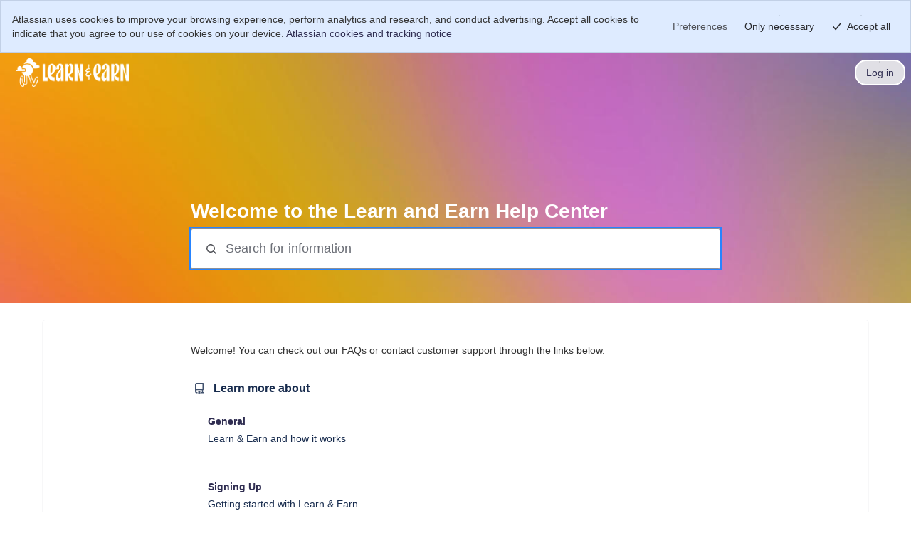

--- FILE ---
content_type: text/css
request_url: https://jsm-help-center-ui.prod-east.frontend.public.atl-paas.net/assets/css/compiled-css.9d40df7803d826577140.css
body_size: 60074
content:


._kkk2n7od{all:unset}
._i7ngn7od .token:not([class=token],[data-ds--code--row--highlight],[data-ds--code--row]){all:unset}
._1ozdn7od code, ._7xinn7od code[class*=language-], ._t7aun7od pre[class*=language-]{all:unset}
._2rkopb1k{border-radius:var(--ds-radius-xlarge,9pt)}
._2rko1qi0{border-radius:var(--ds-radius-medium,6px)}
._2rko12b0{border-radius:var(--ds-radius-small,4px)}
._2rkolb4i{border-radius:var(--ds-radius-xsmall,2px)}
._2rko1rr0{border-radius:var(--ds-radius-full,9999px)}
._14mjpb1k:after{border-radius:var(--ds-radius-xlarge,9pt)}
._14mj1qi0:after{border-radius:var(--ds-radius-medium,6px)}
._14mj12b0:after{border-radius:var(--ds-radius-small,4px)}
._14mjlb4i:after{border-radius:var(--ds-radius-xsmall,2px)}
._2rkol0p1{border-radius:var(--ds-radius-tile,25%)}
._14mj1qll:after{border-radius:var(--ds-radius-full,50%)}
._2rko1qll{border-radius:var(--ds-radius-full,50%)}
._qc5o1p41:after{transition:opacity .2s}
._9v7aze3t:after{inset:var(--ds-space-0,0)}
._v564ieh6{transition:transform .2s,opacity .2s}
._19itglyw{border:none}
._14mjidpf:after{border-radius:0}
._2rkoidpf{border-radius:0}
._fqoxi4vh._fqoxi4vh{font:var(--ds-font-heading-xxsmall,normal 653 9pt/1pc "Atlassian Sans",ui-sans-serif,-apple-system,BlinkMacSystemFont,"Segoe UI",Ubuntu,"Helvetica Neue",sans-serif)}
._fqox1qyo._fqox1qyo{font:var(--ds-font-heading-xsmall,normal 653 14px/20px "Atlassian Sans",ui-sans-serif,-apple-system,BlinkMacSystemFont,"Segoe UI",Ubuntu,"Helvetica Neue",sans-serif)}
._fqox1e3o._fqox1e3o{font:var(--ds-font-heading-small,normal 653 1pc/20px "Atlassian Sans",ui-sans-serif,-apple-system,BlinkMacSystemFont,"Segoe UI",Ubuntu,"Helvetica Neue",sans-serif)}
._fqox1af2._fqox1af2{font:var(--ds-font-heading-medium,normal 653 20px/24px "Atlassian Sans",ui-sans-serif,-apple-system,BlinkMacSystemFont,"Segoe UI",Ubuntu,"Helvetica Neue",sans-serif)}
._fqox10sd._fqox10sd{font:var(--ds-font-heading-large,normal 653 24px/28px "Atlassian Sans",ui-sans-serif,-apple-system,BlinkMacSystemFont,"Segoe UI",Ubuntu,"Helvetica Neue",sans-serif)}
._fqox12ln._fqox12ln{font:var(--ds-font-heading-xlarge,normal 653 28px/2pc "Atlassian Sans",ui-sans-serif,-apple-system,BlinkMacSystemFont,"Segoe UI",Ubuntu,"Helvetica Neue",sans-serif)}
._fqox1iff._fqox1iff{font:var(--ds-font-heading-xxlarge,normal 653 2pc/36px "Atlassian Sans",ui-sans-serif,-apple-system,BlinkMacSystemFont,"Segoe UI",Ubuntu,"Helvetica Neue",sans-serif)}
._11c8i4vh{font:var(--ds-font-heading-xxsmall,normal 653 9pt/1pc "Atlassian Sans",ui-sans-serif,-apple-system,BlinkMacSystemFont,"Segoe UI",Ubuntu,"Helvetica Neue",sans-serif)}
._11c81qyo{font:var(--ds-font-heading-xsmall,normal 653 14px/20px "Atlassian Sans",ui-sans-serif,-apple-system,BlinkMacSystemFont,"Segoe UI",Ubuntu,"Helvetica Neue",sans-serif)}
._11c81e3o{font:var(--ds-font-heading-small,normal 653 1pc/20px "Atlassian Sans",ui-sans-serif,-apple-system,BlinkMacSystemFont,"Segoe UI",Ubuntu,"Helvetica Neue",sans-serif)}
._11c81af2{font:var(--ds-font-heading-medium,normal 653 20px/24px "Atlassian Sans",ui-sans-serif,-apple-system,BlinkMacSystemFont,"Segoe UI",Ubuntu,"Helvetica Neue",sans-serif)}
._11c810sd{font:var(--ds-font-heading-large,normal 653 24px/28px "Atlassian Sans",ui-sans-serif,-apple-system,BlinkMacSystemFont,"Segoe UI",Ubuntu,"Helvetica Neue",sans-serif)}
._11c812ln{font:var(--ds-font-heading-xlarge,normal 653 28px/2pc "Atlassian Sans",ui-sans-serif,-apple-system,BlinkMacSystemFont,"Segoe UI",Ubuntu,"Helvetica Neue",sans-serif)}
._11c81iff{font:var(--ds-font-heading-xxlarge,normal 653 2pc/36px "Atlassian Sans",ui-sans-serif,-apple-system,BlinkMacSystemFont,"Segoe UI",Ubuntu,"Helvetica Neue",sans-serif)}
._11c8wadc{font:var(--ds-font-body-small,normal 400 9pt/1pc "Atlassian Sans",ui-sans-serif,-apple-system,BlinkMacSystemFont,"Segoe UI",Ubuntu,"Helvetica Neue",sans-serif)}
._2rkofajl{border-radius:var(--ds-radius-small,3px)}
._zulpv77o{gap:var(--ds-space-025,2px)}
._19itidpf{border:0}
._1r04idpf{inset:0}
._11c8fhey{font:var(--ds-font-body,normal 400 14px/20px "Atlassian Sans",ui-sans-serif,-apple-system,BlinkMacSystemFont,"Segoe UI",Ubuntu,"Helvetica Neue",sans-serif)}
._kkes1kw7{flex:inherit}
._v564glyw{transition:none}
._v5641b8g{transition:transform .35s ease-in-out}
._v5641hdc{transition:gap .3s}
._2rko1mok{border-radius:var(--ds-radius-large,8px)}
._v564z97a{transition:background-color .2s}
._14mj1kw7:after{border-radius:inherit}
._v5649dqc{transition:background .1s ease-out}
._v564g17y{transition:opacity .3s}
._v5641xzp{transition:max-height .3s}
._nup91zz4._nup91zz4, a._u4iq1zz4._u4iq1zz4{background:var(--bg-color)}
._11c81d4k{font:var(--ds-font-body-large,normal 400 1pc/24px "Atlassian Sans",ui-sans-serif,-apple-system,BlinkMacSystemFont,"Segoe UI",Ubuntu,"Helvetica Neue",sans-serif)}
._11c8rymc{font:var(--ds-font-body-UNSAFE_small,normal 400 9pt/1pc "Atlassian Sans",ui-sans-serif,-apple-system,BlinkMacSystemFont,"Segoe UI",Ubuntu,"Helvetica Neue",sans-serif)}
._zulp12x7{gap:var(--ds-space-075,6px)}
._v564r5cv{transition:background-color .2s ease-in-out,border-color .2s ease-in-out}
._smzgdfik._smzgdfik:checked:focus+svg, ._1dk7dfik._1dk7dfik:focus+svg{outline:var(--ds-border-width-focused,2px) solid var(--ds-border-focused,#4688ec)}
._1ef78r4n._1ef78r4n:checked:focus+svg, ._1h6r8r4n._1h6r8r4n:focus+svg{border-radius:var(--ds-radius-small,.25rem)}
._19op11so+svg rect:first-of-type{transition:stroke .2s ease-in-out}
._9bg71mn3+svg{transition:color .2s ease-in-out,fill .2s ease-in-out}
._r050fibj+svg{grid-area:1/1/2/2}
._nd5lfibj{grid-area:1/1/2/2}
._zulp1nu5{gap:var(--ds-space-0,0) var(--ds-space-050,4px)}
._nd5l11ig{grid-area:1/2/2/3}
._zulputpp{gap:var(--ds-space-150,9pt)}
._1yt4pxbi{padding:var(--ds-space-200,1pc)}
._zulp1b66{gap:var(--ds-space-050,4px)}
._v564vrg3{transition:color .15s}
._nd5l1yjy{grid-area:1/2}
._11c81kw7{font:inherit}
._11q7idpf{background:0}
._ckog1yjy:after{grid-area:1/2}
._1h9u1kw7:after{font:inherit}
._eq43idpf:after{border:0}
._nd5l1sux{grid-area:1/1/2/3}
._1tnq1qi0._1tnq1qi0{border-radius:var(--ds-radius-medium,6px)}
._1tnqfajl._1tnqfajl{border-radius:var(--ds-radius-small,3px)}
._1yt4119w{padding:0 var(--ds-space-200,1pc)}
._rfx3bx74:before{border-radius:0 var(--ds-radius-small,4px) var(--ds-radius-small,4px) 0}
._11c819w5{font:var(--ds-font-code,normal 400 .875em/1 "Atlassian Mono",ui-monospace,Menlo,"Segoe UI Mono","Ubuntu Mono",monospace)}
._szplfhey:before{font:var(--ds-font-body,normal 400 14px/20px "Atlassian Sans",ui-sans-serif,-apple-system,BlinkMacSystemFont,"Segoe UI",Ubuntu,"Helvetica Neue",sans-serif)}
._zulpu2gc{gap:var(--ds-space-100,8px)}
._dhd01mok._dhd01mok [data-ds--text-field--container]{border-radius:var(--ds-radius-large,8px)}
._nd5ltgt2{grid-area:description}
._nd5l1cy2{grid-area:title}
._nd5l2ec4{grid-area:icon}
._v56410bs{transition:opacity .2s ease-out,visibility .2s ease-out,transform .2s ease-out}
._v5641yk7{transition:border-color .2s ease-out,opacity .2s ease-out,visibility .2s ease-out,transform .2s ease-out}
._v564130x{transition:width .2s ease-out,opacity .2s ease-out,visibility .2s ease-out,transform .2s ease-out}
._11q7261p{background:unset!important}
._v56414ka{transition:opacity .22s}
._rfx3fajl:before{border-radius:var(--ds-radius-small,3px)}
._rfx31rr0:before{border-radius:var(--ds-radius-full,9999px)}
._14mj53f4:after{border-radius:75pt}
._1yt46hdp{padding:var(--ds-space-150,9pt) var(--ds-space-300,24px)}
._1yt4otz2{padding:0 var(--ds-space-050,4px)}
._1yt412x7{padding:var(--ds-space-075,6px)}
._qtt8glyw{list-style:none}
._19itg9nf{border:var(--ds-border-width,1px) transparent}
._18s81u5k{margin:0 var(--_1aqg72h) var(--ds-space-200,1pc)}
._1yt41r39{padding:var(--ds-space-1000,5pc) var(--ds-space-500,40px) 0 var(--ds-space-500,40px)}
._18s8r2fv{margin:var(--ds-space-250,20px) 0}
._1yt41b66{padding:var(--ds-space-050,4px)}
._1yt4zdiv{padding:0 var(--ds-space-500,40px)}
._2rko1l7b{border-radius:3px}
._vrjt1qyo [data-item-title]{font:var(--ds-font-heading-xsmall,normal 653 14px/20px "Atlassian Sans",ui-sans-serif,-apple-system,BlinkMacSystemFont,"Segoe UI",Ubuntu,"Helvetica Neue",sans-serif)}
._rfx3lb4i:before{border-radius:var(--ds-radius-xsmall,2px)}
._pdykkete:before{transition:transform .2s ease}
._rfx31qll:before{border-radius:var(--ds-radius-full,50%)}
._1yc0glyw input[type=checkbox]{border:none}
._v564kete{transition:transform .2s ease}
._v5641hrg{transition:opacity .2s ease}
._1fvdglyw button:not([disabled]):after{border:none}
._7nm0v77o a{gap:var(--ds-space-025,2px)}
._zh8l1b66>input[type=checkbox]:focus+span:after{border-radius:var(--ds-space-050,4px)}
._den5vp1g>input[type=checkbox]:focus+span:after{border:var(--ds-border-width-selected,2px) solid var(--ds-border-focused,#4688ec)}
._18a711so>input[type=checkbox]+span>svg rect:first-of-type{transition:stroke .2s ease-in-out}
._1abj1mn3>input[type=checkbox]+span>svg{transition:color .2s ease-in-out,fill .2s ease-in-out}
._v564h5h4{transition:color .2s ease}
._eq43fyzg:after{border:var(--ds-border-width,1px) solid var(--ds-border-selected,#1868db)}
._18s8cd2l{margin:0 auto var(--ds-space-200,1pc) auto}
._18s81jfw{margin:var(--ds-space-500,40px)}
._2rko1cku{border-radius:var(--ds-radius-small,3px) var(--ds-radius-small,3px) 0 0}
._11q7vuon{background:var(--ds-surface,#fff)}
._19it107e{border:0 var(--ds-border-width,1px) var(--ds-border-width,1px) 0 var(--ds-border,#0b120e24)}
._1yt4utpp{padding:var(--ds-space-150,9pt)}
._1yt4v77o{padding:var(--ds-space-025,2px)}
._11q71l7x{background:var(--ds-border,#0b120e24)}
._2rko1kw7{border-radius:inherit}
._zulp1ejb{gap:var(--ds-space-300,24px)}
._2rko1y44{border-radius:4px}
._19itauin{border:var(--_1awvee2)}
._ikv0r5cv .ak-renderer-extension .akEditor>div{transition:background-color .2s ease-in-out,border-color .2s ease-in-out}
._wcrer5cv .ak-renderer-extension .akEditor{transition:background-color .2s ease-in-out,border-color .2s ease-in-out}
._tozcryy8 .ak-renderer-extension .akEditor{border:var(--ds-border-width-selected,2px) solid}
._1merfajl .ak-renderer-extension .akEditor{border-radius:var(--ds-radius-small,3px)}
._18s81y6y{margin:var(--ds-space-0,0) var(--ds-space-negative-100,-8px)}
._v5641y8x{transition:background .3s}
._18s810v4{margin:var(--ds-space-negative-300,-24px)}
._2rko8r4n{border-radius:var(--ds-radius-small,.25rem)}
._1yt41ejb{padding:var(--ds-space-300,24px)}
._18s81b66{margin:var(--ds-space-050,4px)}
._2rko1b66{border-radius:var(--ds-space-050,4px)}
._11q7ysee{background:var(--ds-background-accent-gray-subtlest,#f0f1f2)}
._19itno8c{border:var(--ds-border-width,1px) solid var(--ds-border-input,#8c8f97)}
._19itia51{border:var(--ds-border-width,1px) solid var(--ds-border,#0b120e24)}
._14mjfajl:after{border-radius:var(--ds-radius-small,3px)}
._1a3719ep{outline:var(--ds-border-width-focused,2px) solid var(--ds-border-danger,#e2483d)}
._3y8mfajl +span{border-radius:var(--ds-radius-small,3px)}
._scffidpf input{border:0}
._1qo3ia51>div{border:var(--ds-border-width,1px) solid var(--ds-border,#0b120e24)}
._1g961mok>div{border-radius:var(--ds-radius-large,8px)}
._v56415x0{transition:all .1s ease-in-out}
._1yt4x7n9{padding:var(--ds-space-025,2px) 0}
._1yt418y6{padding:var(--_1xumd0e)}
._zulpswc3{gap:var(--ds-space-050,4px) 0}
._zulp1bpf{gap:var(--ds-space-100,8px) 0}
._zulpzu5n{gap:var(--ds-space-200,1pc) 0}
._zulpr2fv{gap:var(--ds-space-250,20px) 0}
._1vqgg17y .mvng-hide-controls{transition:opacity .3s}
._v5642hjt{transition:background-color .2s ease-in-out}
._2rko1tm3{border-radius:var(--ds-radius-xxlarge,1pc)}
._zulppxbi{gap:var(--ds-space-200,1pc)}
._18s8r5cr{margin:var(--ds-space-negative-050,-4px)}
._18s8v77o{margin:var(--ds-space-025,2px)}
._11q7acks{background:linear-gradient(0deg,#101214,rgba(14,22,36,0))}
._v56414au{transition:outline .3s}
._19itdlqj{border:solid var(--ds-border-width,1px) var(--ds-border,#0b120e24)}
._hcgvia51:hover:after{outline:var(--ds-border-width,1px) solid var(--ds-border,#0b120e24)}
._1tqzia51:after{outline:var(--ds-border-width,1px) solid var(--ds-border,#0b120e24)}
._qc5o94zs:after{transition:background .3s,box-shadow .3s}
._1iun1kmb .akEditor{outline:var(--ds-border-width,1px) solid var(--ds-border-danger,#e2483d)}
._165vryy8 .akEditor{border:var(--ds-border-width-selected,2px) solid}
._1skft0uh:focus-within:hover .akEditor{outline:var(--ds-border-width,1px) solid var(--ds-border-focused,#4688ec)}
._bbdpt0uh:focus-within .akEditor{outline:var(--ds-border-width,1px) solid var(--ds-border-focused,#4688ec)}
._1rxnr5cv .akEditor>div{transition:background-color .2s ease-in-out,border-color .2s ease-in-out}
._arztr5cv .akEditor{transition:background-color .2s ease-in-out,border-color .2s ease-in-out}
._165v1w7i .akEditor{border:var(--ds-border-width,1px) solid}
._1it9fajl .akEditor{border-radius:var(--ds-radius-small,3px)}
._v564cpn1{transition:color .3s ease-in-out}
._v56414fr{transition:opacity .3s ease-in-out}
._nd5lah6b{grid-area:plot}
._zulp1nty{gap:0 0}
._nd5l1jbf{grid-area:axis-left}
._v564zqrc{transition:font-weight .3s ease-in-out}
._v5641w7c{transition:opacity .1s ease-in-out}
._9f9gfhey td{font:var(--ds-font-body,normal 400 14px/20px "Atlassian Sans",ui-sans-serif,-apple-system,BlinkMacSystemFont,"Segoe UI",Ubuntu,"Helvetica Neue",sans-serif)}
._a2nzu2gc td{padding:var(--ds-space-100,8px)}
._cnoh1qyo th{font:var(--ds-font-heading-xsmall,normal 653 14px/20px "Atlassian Sans",ui-sans-serif,-apple-system,BlinkMacSystemFont,"Segoe UI",Ubuntu,"Helvetica Neue",sans-serif)}
._opvxu2gc th{padding:var(--ds-space-100,8px)}
._v5641de5{transition:stroke-opacity .3s}
._v56416r9{transition:opacity .3s ease-in-out,r .3s ease-in-out}
._v5641dtu{transition:var(--_178jgwx)}
._v564a5o0{transition:fill-opacity .3s ease-in-out}
._v56417u1{transition:all .5s ease}
._jr50g2xd .emoji-common-emoji-sprite{background:transparent no-repeat}
._1yt4yh4q{padding:var(--ds-space-400,2pc) var(--ds-space-0,0)}
._19itidpf, .ProseMirror .pm-table-wrapper>table tbody ._1i5zidpf, .pm-table-wrapper>table tbody ._aifmidpf{border:0}
._11c8fhey, .ProseMirror .pm-table-wrapper>table tbody ._1otxfhey, .pm-table-wrapper>table tbody ._1wi1fhey{font:var(--ds-font-body,normal 400 14px/20px "Atlassian Sans",ui-sans-serif,-apple-system,BlinkMacSystemFont,"Segoe UI",Ubuntu,"Helvetica Neue",sans-serif)}
._19itidpf, .ProseMirror .pm-table-wrapper>table thead ._aks5idpf, .pm-table-wrapper>table thead ._1u3bidpf{border:0}
._13xs13hi:last-of-type, .ProseMirror .pm-table-wrapper>table thead ._19xw13hi:last-of-type, .pm-table-wrapper>table thead ._ex0g13hi:last-of-type{background:linear-gradient(90deg,hsla(0,0%,100%,0) 0,var(--ds-elevation-surface-current,#fff) 10%)}
._1bqmidpf:last-of-type, .ProseMirror .pm-table-wrapper>table thead ._2eacidpf:last-of-type, .pm-table-wrapper>table thead ._1rmlidpf:last-of-type{border:0}
._1all1b66>a{gap:var(--ds-space-050,4px)}
._1yt4xy5q{padding:var(--ds-space-400,2pc)}
._zulpxy5q{gap:var(--ds-space-400,2pc)}
._v564rca0{transition:background-color .3s}
._v564t24z{transition:all 1s}
._v564ervx{transition:border-color .15s cubic-bezier(.47,.03,.49,1.38)}
._2rkobz73{border-radius:var(--ds-radius-large,6px)}
._19it5u6v{border:var(--ds-border-width-selected,2px) solid transparent}
._11q7qa9v{background:linear-gradient(var(--ds-border-brand,#1868db),var(--ds-border-brand,#1868db)) no-repeat 50%/2px 90%}
._19it1uy9{border:var(--ds-border-width,1px) solid var(--ds-border-accent-gray,#7d818a)}
._t9utdfik:focus-visible .frame-small-error-state, ._6w6fdfik:focus-visible div[data-smart-link-container]{outline:var(--ds-border-width-focused,2px) solid var(--ds-border-focused,#4688ec)}
._19it1ps9{border:var(--ds-border-width,1px) solid var(--ds-border-inverse,#fff)}
._19it1axi{border:var(--ds-border-width,1px) solid var(--ds-border-bold,#7d818a)}
._3fcw1g80{text-wrap:wrap}
._151kfhey._151kfhey h1{font:var(--ds-font-body,normal 400 14px/20px "Atlassian Sans",ui-sans-serif,-apple-system,BlinkMacSystemFont,"Segoe UI",Ubuntu,"Helvetica Neue",sans-serif)}
._11q75a80{background:linear-gradient(180deg,#101214,rgba(14,22,36,0)) no-repeat}
._v564ybtr{transition:all .3s}
._2rkov47k{border-radius:var(--ds-space-250,20px)}
button:focus+._1hlmd0i9{outline:solid var(--ds-border-width-focused,2px) var(--ds-border-focused,#4688ec)}
._1i7vfhey p{font:var(--ds-font-body,normal 400 14px/20px "Atlassian Sans",ui-sans-serif,-apple-system,BlinkMacSystemFont,"Segoe UI",Ubuntu,"Helvetica Neue",sans-serif)}
._v564thzt{transition:background .2s}
._zulpv47k{gap:var(--ds-space-250,20px)}
._2rkoftgi{border-radius:8px}
._1yt4cl7h{padding:var(--ds-space-050,4px) var(--ds-space-100,8px) var(--ds-space-050,4px) var(--ds-space-100,8px)}
._2rkoy0do{border-radius:var(--ds-radius-small,8px)}
._18s8u2gc{margin:var(--ds-space-100,8px)}
._1yt4v47k{padding:var(--ds-space-250,20px)}
._19it1s3s{border:var(--ds-border-width,1px) solid var(--ds-text-subtle,#505258)}
._2rko1ssb{border-radius:50%}
._1r04x0bf{inset:var(--ds-space-negative-100,-8px)}
._nd5l1dav{grid-area:nested-comments-area}
._nd5l1ofd{grid-area:avatar-area}
._nd5l8niw{grid-area:comment-area}
._1yt4u2gc{padding:var(--ds-space-100,8px)}
._19it1t62{border:var(--ds-border-width) solid var(--ds-border)}
._v5641ppt{transition:color .15s,opacity .15s}
._nd5l1kqh{grid-area:1/1/2/2}
._1a37dfik{outline:var(--ds-border-width-focused,2px) solid var(--ds-border-focused,#4688ec)}
._v5641eho{transition:all .1s}
._v5641rb3{transition:width .3s}
._1gvoidpf::-moz-range-track{border-radius:0}
._37ywidpf::-moz-range-progress{border-radius:0}
._g6tdidpf::-webkit-slider-runnable-track{border-radius:0}
._37ywfajl::-moz-range-progress{border-radius:var(--ds-radius-small,3px)}
._g6tdfajl::-webkit-slider-runnable-track{border-radius:var(--ds-radius-small,3px)}
._1nx42hjt::-moz-range-track{transition:background-color .2s ease-in-out;-moz-transition:background-color .2s ease-in-out}
._1gvolb4i::-moz-range-track{border-radius:var(--ds-radius-xsmall,2px)}
._ru37idpf::-moz-range-track{border:0}
._1tcb2hjt::-moz-range-progress{transition:background-color .2s ease-in-out;-moz-transition:background-color .2s ease-in-out}
._37ywlb4i::-moz-range-progress{border-radius:var(--ds-radius-xsmall,2px)}
._e8hnidpf::-moz-range-progress{border:0}
._15raidpf::-moz-focus-outer{border:0}
._1yeu2hjt::-moz-range-thumb{transition:background-color .2s ease-in-out;-moz-transition:background-color .2s ease-in-out}
._1rf3bpmo::-moz-range-thumb{outline:solid var(--ds-border-width-selected,2px) var(--thumb-border)}
._108m1qll::-moz-range-thumb{border-radius:var(--ds-radius-full,50%)}
._1yq0glyw::-moz-range-thumb{border:none}
._vi4t2hjt::-webkit-slider-runnable-track{transition:background-color .2s ease-in-out;-webkit-transition:background-color .2s ease-in-out}
._g6tdlb4i::-webkit-slider-runnable-track{border-radius:var(--ds-radius-xsmall,2px)}
._10lridpf::-webkit-slider-runnable-track{border:0}
._1yz62hjt::-webkit-slider-thumb{transition:background-color .2s ease-in-out;-webkit-transition:background-color .2s ease-in-out}
._m8f8bpmo::-webkit-slider-thumb{outline:solid var(--ds-border-width-selected,2px) var(--thumb-border)}
._1kdl1qll::-webkit-slider-thumb{border-radius:var(--ds-radius-full,50%)}
._h2ksglyw::-webkit-slider-thumb{border:none}
._4u0gidpf div[data-smart-link-container]{border-radius:0}
._4u0g1y44 div[data-smart-link-container]{border-radius:4px}
._t1vn1beh div[data-smart-link-container]{border:var(--ds-border-width,1px) var(--ds-border,#0b120e24) solid}
._t1vn1law div[data-smart-link-container]{border:var(--ds-border-width,1px) var(--ds-border-selected,#1868db) solid}
._18s8ze3t{margin:var(--ds-space-0,0)}
._1yt4ze3t{padding:var(--ds-space-0,0)}
._12ml4ghf ol{margin:var(--ds-space-200,1pc) 0 0!important}
._1yt4r0if{padding:var(--ds-space-050,4px) var(--ds-space-100,8px) var(--ds-space-050,4px) var(--ds-space-300,24px)}
._2rko1j8p{border-radius:4px 4px 0 0}
._19itga7j{border:9pt var(--ds-background-selected,#e9f2fe) solid}
._1yt41c8u{padding:0 var(--ds-space-100,8px) 0 0}
._18s8gx6n{margin:var(--ds-space-300,24px) 0}
._1yt418iy{padding:var(--ds-space-050,4px) var(--ds-space-100,8px)}
._2iob1hxf h5{margin:var(--ds-space-300,24px) 0 var(--ds-space-200,1pc)}
._zs127vkz button{border-radius:1pc}
._zulpidpf{gap:0}
._2rkov77o{border-radius:var(--ds-space-025,2px)}
._1bh4vqrj{scroll-padding:0 24px}
._vvzr1d4k#profilecard-name-label{font:var(--ds-font-body-large,normal 400 1pc/24px "Atlassian Sans",ui-sans-serif,-apple-system,BlinkMacSystemFont,"Segoe UI",Ubuntu,"Helvetica Neue",sans-serif)}
._11q7gluh{background:var(--theme-background)}
._11q7q98m{background:var(--ds-border-selected,#1868db)}
._18s8rlad{margin:var(--ds-space-negative-300,-24px) 0}
._1yt41bpf{padding:var(--ds-space-100,8px) 0}
._18s81w0k{margin:var(--ds-space-negative-050,-4px) 0 var(--ds-space-negative-050,-4px) var(--ds-space-050,4px)}
._18s8vn8d{margin:var(--ds-space-500,40px) auto var(--ds-space-800,4pc) auto}
._19itd72k{border:var(--ds-border-width-selected,2px) dashed var(--ds-border-brand,#1868db)}
._1yt4t3oe{padding:var(--ds-space-400,2pc) 0 var(--ds-space-400,2pc)}
._18s8pcj8{margin:var(--ds-space-1000,5pc) auto var(--ds-space-1000,5pc)}
._1eab1l7b>*{border-radius:3px}
._18s81i6y{margin:var(--ds-space-negative-025,-2px)}
._pqmefhey >div, ._102efhey >span{font:var(--ds-font-body,normal 400 14px/20px "Atlassian Sans",ui-sans-serif,-apple-system,BlinkMacSystemFont,"Segoe UI",Ubuntu,"Helvetica Neue",sans-serif)}
a._10uerymc{font:var(--ds-font-body-UNSAFE_small,normal 400 9pt/1pc "Atlassian Sans",ui-sans-serif,-apple-system,BlinkMacSystemFont,"Segoe UI",Ubuntu,"Helvetica Neue",sans-serif)}
._y44vkmg5{animation:flickerAnimation 2s infinite}
._zulpud5o{gap:.625rem}
._quenze3t [data-smart-element-group]{gap:var(--ds-space-0,0)}
._11q7glyw{background:none}
._v5649spz{transition:box-shadow .5s ease}
._v564fs5d{transition:opacity .5s ease}
._2rko19bv{border-radius:10px}
._10hwfhey:first-of-type{font:var(--ds-font-body,normal 400 14px/20px "Atlassian Sans",ui-sans-serif,-apple-system,BlinkMacSystemFont,"Segoe UI",Ubuntu,"Helvetica Neue",sans-serif)}
._19itahnd{border:var(--ds-border,#0b120e24) var(--ds-border-width,1px) solid}
._1wcg1qi0 .emoji-common-node{border-radius:var(--ds-radius-medium,6px)}
._qc5orqeg:after{transition:background-color .2s ease-in-out,opacity .2s ease-in-out}
._16r2ucr4:after{background:var(--radio-dot-color)}
._v56415j1{transition:border-color .2s ease-in-out,background-color .2s ease-in-out}
._19it3vzd{border:var(--ds-border-width,1px) solid var(--radio-border-color)}
._rfx31ssb:before{border-radius:50%}
._2rko1koq{border-radius:var(--border-radius)}
._19it1ebc{border:var(--stroke-width) solid var(--stroke-color)}
._2rko18qm{border-radius:var(--ds-radius-large,3px)}
._1e8o1b66 div[role=tablist]{gap:var(--ds-space-050,4px)}
._5fkyfhey div[data-smart-block] *{font:var(--ds-font-body,normal 400 14px/20px "Atlassian Sans",ui-sans-serif,-apple-system,BlinkMacSystemFont,"Segoe UI",Ubuntu,"Helvetica Neue",sans-serif)}
._5fky1d4k div[data-smart-block] *{font:var(--ds-font-body-large,normal 400 1pc/24px "Atlassian Sans",ui-sans-serif,-apple-system,BlinkMacSystemFont,"Segoe UI",Ubuntu,"Helvetica Neue",sans-serif)}
._10j7ze3t div[data-smart-block]:has(a[data-smart-element=Title]){gap:var(--ds-space-0,0)}
._1waj1b66 div[data-smart-element-group]{gap:var(--ds-space-050,4px)}
._t1vnglyw div[data-smart-link-container]{border:none}
._5g5hu2gc div[data-smart-link-container]{gap:var(--ds-space-100,8px)}
._y44v543u{animation:k13etqki linear infinite}
._1ivt19ep div[data-smart-link-container]{outline:var(--ds-border-width-focused,2px) solid var(--ds-border-danger,#e2483d)}
._1ivtdfik div[data-smart-link-container]{outline:var(--ds-border-width-focused,2px) solid var(--ds-border-focused,#4688ec)}
._2rko12x7{border-radius:var(--ds-space-075,6px)}
._89rs1b66 div[role=group]{gap:var(--ds-space-050,4px)}
._1p8dglyw button:not(#local-media-upload-button):not([disabled]):after{border:none}
._1r04ze3t{inset:var(--ds-space-0,0)}
._nd5l18xf{grid-area:body}
._v5641hdd{transition:all .2s ease}
._v564calv{transition:width .2s}
._1oodboy6 >*{font:var(--ds-font-heading-xxsmall,normal 653 9pt/1pc "Atlassian Sans",ui-sans-serif,-apple-system,BlinkMacSystemFont,"Segoe UI",Ubuntu,"Helvetica Neue",sans-serif)!important}
._1ood12rj >*{font:var(--ds-font-heading-xsmall,normal 653 14px/20px "Atlassian Sans",ui-sans-serif,-apple-system,BlinkMacSystemFont,"Segoe UI",Ubuntu,"Helvetica Neue",sans-serif)!important}
._1oodfr1v >*{font:var(--ds-font-heading-small,normal 653 1pc/20px "Atlassian Sans",ui-sans-serif,-apple-system,BlinkMacSystemFont,"Segoe UI",Ubuntu,"Helvetica Neue",sans-serif)!important}
._1ood1myh >*{font:var(--ds-font-heading-medium,normal 653 20px/24px "Atlassian Sans",ui-sans-serif,-apple-system,BlinkMacSystemFont,"Segoe UI",Ubuntu,"Helvetica Neue",sans-serif)!important}
._1ood1jif >*{font:var(--ds-font-heading-large,normal 653 24px/28px "Atlassian Sans",ui-sans-serif,-apple-system,BlinkMacSystemFont,"Segoe UI",Ubuntu,"Helvetica Neue",sans-serif)!important}
._1oodz4t2 >*{font:var(--ds-font-heading-xlarge,normal 653 28px/2pc "Atlassian Sans",ui-sans-serif,-apple-system,BlinkMacSystemFont,"Segoe UI",Ubuntu,"Helvetica Neue",sans-serif)!important}
._1oodk2uz >*{font:var(--ds-font-heading-xxlarge,normal 653 2pc/36px "Atlassian Sans",ui-sans-serif,-apple-system,BlinkMacSystemFont,"Segoe UI",Ubuntu,"Helvetica Neue",sans-serif)!important}
._zulp6odm{gap:var(--ds--pt--sp)}
._1t9yph28.fade-appear.fade-appear-active{transition:opacity var(--ds--pt--ts) cubic-bezier(.2,0,0,1)}
._v564ph28{transition:opacity var(--ds--pt--ts) cubic-bezier(.2,0,0,1)}
._v5645rui{transition:opacity var(--ds--pt--ts) var(--ds--pt--te),background-color var(--ds--pt--ts) var(--ds--pt--te)}
._2rkou2gc{border-radius:var(--ds-space-100,8px)}
._v564d86a{transition:width var(--ds--pt--ts) var(--ds--pt--te)}
._17b0fr1v section>div>div>h2{font:var(--ds-font-heading-small,normal 653 1pc/20px "Atlassian Sans",ui-sans-serif,-apple-system,BlinkMacSystemFont,"Segoe UI",Ubuntu,"Helvetica Neue",sans-serif)!important}
._n1rrwadc li button{font:var(--ds-font-body-small,normal 400 9pt/1pc "Atlassian Sans",ui-sans-serif,-apple-system,BlinkMacSystemFont,"Segoe UI",Ubuntu,"Helvetica Neue",sans-serif)}
._1yijwadc li a{font:var(--ds-font-body-small,normal 400 9pt/1pc "Atlassian Sans",ui-sans-serif,-apple-system,BlinkMacSystemFont,"Segoe UI",Ubuntu,"Helvetica Neue",sans-serif)}
._dhd01flu._dhd01flu [data-ds--text-field--container]{border-radius:var(--_ek0kxz)}
._zbay1qi0 >div{border-radius:var(--ds-radius-medium,6px)}
._qwyt1qi0 [role=tab]{border-radius:var(--ds-radius-medium,6px)}
._59eai4vh div[data-element=chart]>div>div>div[role=presentation]>div{font:var(--ds-font-heading-xxsmall,normal 653 9pt/1pc "Atlassian Sans",ui-sans-serif,-apple-system,BlinkMacSystemFont,"Segoe UI",Ubuntu,"Helvetica Neue",sans-serif)}
._1prkfhey div[data-element=layout] h3{font:var(--ds-font-body,normal 400 14px/20px "Atlassian Sans",ui-sans-serif,-apple-system,BlinkMacSystemFont,"Segoe UI",Ubuntu,"Helvetica Neue",sans-serif)}
._12r81e3o div[data-element=layout] h2{font:var(--ds-font-heading-small,normal 653 1pc/20px "Atlassian Sans",ui-sans-serif,-apple-system,BlinkMacSystemFont,"Segoe UI",Ubuntu,"Helvetica Neue",sans-serif)}
._v8kvwadc div[data-element=layout] div[data-axis-type=axis-bottom]{font:var(--ds-font-body-small,normal 400 9pt/1pc "Atlassian Sans",ui-sans-serif,-apple-system,BlinkMacSystemFont,"Segoe UI",Ubuntu,"Helvetica Neue",sans-serif)}
._1hurwadc div[data-element=layout] div[data-axis-type=axis-left]{font:var(--ds-font-body-small,normal 400 9pt/1pc "Atlassian Sans",ui-sans-serif,-apple-system,BlinkMacSystemFont,"Segoe UI",Ubuntu,"Helvetica Neue",sans-serif)}
._pdyk1hrg:before{transition:opacity .2s ease}
._1tesidpf:before{inset:0}
._kewe1ano button{padding:var(--ds-space-075,6px) var(--ds-space-150,9pt)}
._zs121mok button{border-radius:var(--ds-radius-large,8px)}
._nup9glyw._nup9glyw{background:none}
._1tnq1osq._1tnq1osq{border-radius:100%}
._1wgm1qn1._1wgm1qn1{border:var(--ds-border-width-selected,2px) solid var(--ds-border-accent-gray,#7d818a)}
._1yt41uce{padding:var(--ds-space-100,8px) var(--ds-space-100,8px)}
._y44vfmxe{animation:kgnpaw5 .7s ease-in-out}
._195g1ukp{margin-inline:calc(var(--ds-border-width-selected, 2px)*-1 - 8px)}
._195g8ocb{margin-inline:calc(var(--ds-border-width-selected, 2px)*-1 - 4px)}
._195gs7t4{margin-inline:calc(var(--ds-border-width-selected, 2px)*-1 - 2px)}
._195gcwjc{margin-inline:calc(var(--ds-border-width-selected, 2px)*-1 - 1px)}
._18zruxly{padding-inline:calc(var(--ds-border-width-selected, 2px)*.4)}
._1rjcf6hp{padding-block:calc(var(--ds-border-width-selected, 2px)*.5)}
._1mou5h37{margin-block:calc(var(--ds-border-width-selected, 2px)*1.25*-1)}
._18zr1dm9{padding-inline:var(--ds-border-width-selected,2px)}
._1rjc1wgn{padding-block:calc(var(--ds-border-width-selected, 2px)*1.25)}
._1h6d1bhr{border-color:var(--ds-surface-overlay,#fff)}
._1dqonqa1{border-style:solid}
._189e1dm9{border-width:var(--ds-border-width-selected,2px)}
._1h6d1j28{border-color:transparent}
._dxsyidpf._dxsyidpf{margin-block:0}
._1mouidpf{margin-block:0}
._1h6d1ihb{border-color:var(--ds-border-bold,#7d818a)}
._189ee4h9{border-width:var(--ds-border-width,1px)}
._18zr1ejb{padding-inline:var(--ds-space-300,24px)}
._1rjcv77o{padding-block:var(--ds-space-025,2px)}
._195g1i6y{margin-inline:var(--ds-space-negative-025,-2px)}
._1mouze3t{margin-block:var(--ds-space-0,0)}
._8l3mq98m:after{border-color:var(--ds-border-selected,#1868db)}
._8l3mbk0g:after{border-color:var(--ds-border-disabled,#0515240f)}
._8l3m1l7x:after{border-color:var(--ds-border,#0b120e24)}
._39yqe4h9:after{border-width:var(--ds-border-width,1px)}
._1tv3nqa1:after{border-style:solid}
._1rjc12x7{padding-block:var(--ds-space-075,6px)}
._189eidpf{border-width:0}
._19wt1j28:hover:not(:read-only):not(:focus){border-color:transparent}
._1dqoglyw{border-style:none}
._kp821j28:not(:focus){border-color:transparent}
._19wtrsbi:hover:not(:read-only):not(:focus){border-color:var(--ds-border-input,#8c8f97)}
._1bqsbk0g:disabled:not(:focus){border-color:var(--ds-border-disabled,#0515240f)}
._kp82rsbi:not(:focus){border-color:var(--ds-border-input,#8c8f97)}
._1fra1bqt:hover:not(:read-only):not(:focus)[data-invalid]{border-color:var(--ds-border-danger,#e2483d)}
._153g1bqt[data-invalid]:not(:focus){border-color:var(--ds-border-danger,#e2483d)}
._18zrpxbi{padding-inline:var(--ds-space-200,1pc)}
._18zr1b66{padding-inline:var(--ds-space-050,4px)}
._1rjcidpf{padding-block:0}
._1h6dzs9d{border-color:color-mix(in oklch,var(--border-color) 100%,var(--cm-border-color) var(--cm-border-value))!important}
._dk5d1b66{inset-inline:var(--ds-space-050,4px)}
._1h6d1v1w{border-color:var(--ds-border-focused,#4688ec)}
._1h6dby5v{border-color:var(--ds-background-disabled,#17171708)}
._1h6d1bqt{border-color:var(--ds-border-danger,#e2483d)}
._1h6drsbi{border-color:var(--ds-border-input,#8c8f97)}
._195gv77o{margin-inline:var(--ds-space-025,2px)}
._1mouv77o{margin-block:var(--ds-space-025,2px)}
._1h6d14je{border-color:#b7b9be}
._18zrutpp{padding-inline:var(--ds-space-150,9pt)}
._1h6d1bqt, ._4cvx1bqt:hover{border-color:var(--ds-border-danger,#e2483d)}
._1p9x1j28._1p9x1j28:has(input:focus){border-color:transparent}
._1p9x1v1w._1p9x1v1w:has(input:focus){border-color:var(--ds-border-focused,#4688ec)}
._18zru2gc{padding-inline:var(--ds-space-100,8px)}
._1rjcze3t{padding-block:var(--ds-space-0,0)}
._1rjc1b66{padding-block:var(--ds-space-050,4px)}
._1rjcu2gc{padding-block:var(--ds-space-100,8px)}
._1227e4h9._1227e4h9 [data-ds--text-field--container]{border-width:var(--ds-border-width,1px)}
._1h6dysee{border-color:var(--ds-background-accent-gray-subtlest,#f0f1f2)}
._18zrv47k{padding-inline:var(--ds-space-250,20px)}
._1mou1i6y{margin-block:var(--ds-space-negative-025,-2px)}
._1rjcpxbi{padding-block:var(--ds-space-200,1pc)}
._18zrze3t{padding-inline:var(--ds-space-0,0)}
._1rjc1tvq{padding-block:var(--ds-space-025,2px)!important}
._1j1pu2gc:not(:last-child):after{padding-inline:var(--ds-space-100,8px)}
._5nddv77o:not(:last-child):after{padding-block:var(--ds-space-025,2px)}
._1h6d1l7x{border-color:var(--ds-border,#0b120e24)}
._18zr12x7{padding-inline:var(--ds-space-075,6px)}
._ju3ddkaa:has(:focus-visible){border-width:var(--ds-border-width-focused,2px)}
._krlfnqa1:has(:focus-visible){border-style:solid}
._1ys41v1w:has(:focus-visible){border-color:var(--ds-border-focused,#4688ec)}
._yyhy11wp{grid-column:3}
._yyhycs5v{grid-column:2}
._195gxncg{margin-inline:var(--ds-space-800,4pc)}
._195gv47k{margin-inline:var(--ds-space-250,20px)}
._1g6v1v1w .ak-renderer-extension:focus-within:hover .akEditor{border-color:var(--ds-border-focused,#4688ec)}
._fpgd1v1w .ak-renderer-extension:focus-within .akEditor{border-color:var(--ds-border-focused,#4688ec)}
._z5g0rsbi .ak-renderer-extension .akEditor{border-color:var(--ds-border-input,#8c8f97)}
._195g10v4{margin-inline:var(--ds-space-negative-300,-24px)}
._1h6dbk0g{border-color:var(--ds-border-disabled,#0515240f)}
._dqozglyw::-moz-focus-inner{border-style:none}
._11bcidpf::-moz-focus-inner{border-width:0}
._1h6d1w55{border-color:var(--ds-border-accent-blue,#357de8)}
._1rjcoahv{padding-block:var(--ds-space-600,3pc)}
._18zroahv{padding-inline:var(--ds-space-600,3pc)}
._1n18rsbi .akEditor{border-color:var(--ds-border-input,#8c8f97)}
._1n181bqt .akEditor{border-color:var(--ds-border-danger,#e2483d)}
._j1fv1v1w:focus-within:hover .akEditor{border-color:var(--ds-border-focused,#4688ec)}
._11rh1v1w:focus-within .akEditor{border-color:var(--ds-border-focused,#4688ec)}
._1ii7kb7n{grid-row:1}
._yyhykb7n{grid-column:1}
._195gr5cr{margin-inline:var(--ds-space-negative-050,-4px)}
._195g1wug{margin-inline:auto}
._18zrxncg{padding-inline:var(--ds-space-800,4pc)}
._1rjcxy5q{padding-block:var(--ds-space-400,2pc)}
._1moux0bf{margin-block:var(--ds-space-negative-100,-8px)}
._195gc7mi{margin-inline:var(--ds-space-negative-250,-20px)}
._yyhy13k5{grid-column:1/span 12}
._1h6dpryq{border-color:color-mix(in oklch,var(--tag-border-token) 100%,var(--cm-border-color) var(--cm-border-value))}
._195gpxbi{margin-inline:var(--ds-space-200,1pc)}
._1ii7jvu9{grid-row:1/-1}
._yyhyjvu9{grid-column:1/-1}
._195gxy5q{margin-inline:var(--ds-space-400,2pc)}
._1ii7iqaa{grid-row:2/3}
._yyhy183o{grid-column:1/2}
._18zrv77o{padding-inline:var(--ds-space-025,2px)}
._1j8znqa1:focus+div{border-style:solid}
._14lydkaa:focus+div{border-width:var(--ds-border-width-focused,2px)}
._1xp41v1w:focus+div{border-color:var(--ds-border-focused,#4688ec)}
._1h6dveue{border-color:var(--ds-border-inverse,#fff)}
._1h6d16fc{border-color:#666}
._1h6di8nm{border-color:var(--ds-background-neutral,#0515240f)}
._1h6d1xiv{border-color:var(--ds-border-warning,#e06c00)}
._1h6dq98m{border-color:var(--ds-border-selected,#1868db)}
._195g1h5n{margin-inline:-.03125rem}
._1mouu2gc{margin-block:var(--ds-space-100,8px)}
._195g1n1a{margin-inline:-1px}
._195gu2gc{margin-inline:var(--ds-space-100,8px)}
._195g1ejb{margin-inline:var(--ds-space-300,24px)}
._15vhn7od{font-variant:unset}
._19pe12x7 [data-toolbar-component=button]{padding-inline:var(--ds-space-075,6px)}
._fb2512x7 button{padding-inline:var(--ds-space-075,6px)}
._15m6ys7w:before{border-color:var(--stroke-color)}
._kzdanqa1:before{border-style:solid}
._3l8810ly:before{border-width:var(--stroke-width)}
._yyhyuojk{grid-column:span 3}
._1moupxbi{margin-block:var(--ds-space-200,1pc)}
._1rjc1ejb{padding-block:var(--ds-space-300,24px)}
._n6341ihb [data-ds--text-field--container]{border-color:var(--ds-border-bold,#7d818a)}
._1h6d8yml{border-color:var(--ds-border-accent-gray,#7d818a)}
._1h6d1gmx{border-color:var(--ds-text-disabled,#080f214a)}
._1r6fe4h9 >div{border-width:var(--ds-border-width,1px)}
._18zr1l7b{padding-inline:3px}
._195g1b66{margin-inline:var(--ds-space-050,4px)}
._1mou1b66{margin-block:var(--ds-space-050,4px)}
._195gze3t{margin-inline:var(--ds-space-0,0)}
._1h6dh727{border-color:#fca700}
._1h6d1lf6{border-color:#e774bb}
._1h6dn0nx{border-color:#94c748}
._1h6d157s{border-color:#c97cf4}
._1h6d1ug6{border-color:#6cc3e0}
._1h6d18uw{border-color:#4bce97}
._1h6deh2r{border-color:#ddb30e}
._1h6da2c0{border-color:#f87168}
._1h6duisw{border-color:#669df1}
._1dqogq9o{border-style:dashed}
._1wtnze3t button{padding-block:var(--ds-space-0,0)}
._ku9g126e [data-ds--menu--heading-item]{margin-block:var(--ds-space-050,4px)!important}
._1mour5cr{margin-block:var(--ds-space-negative-050,-4px)}
._1mou1wug{margin-block:auto}
._h7alglyw{border-inline:none}
._izbqglyw{border-block:none}
._n7zl1uh4{border-bottom:var(--ds-border-width-selected,2px) solid var(--ds-border,#0b120e24)}
._x3doia51{border-top:var(--ds-border-width,1px) solid var(--ds-border,#0b120e24)}
._1oui1beh th{border-bottom:var(--ds-border-width,1px) var(--ds-border,#0b120e24) solid}
._x3dodirs{border-top:8px solid}
._n7zldirs{border-bottom:8px solid}
._1s7z1rn1{border-right:4px solid transparent}
._1kl71rn1{border-left:4px solid transparent}
._n7zlidpf{border-bottom:0}
._1ls2idpf:last-of-type, .ProseMirror .pm-table-wrapper>table tbody ._1ho1idpf:last-of-type, .pm-table-wrapper>table tbody ._1y4pidpf:last-of-type{border-right:0}
._n7zlia51, .ProseMirror .pm-table-wrapper>table tbody ._15lria51, .pm-table-wrapper>table tbody ._itmmia51{border-bottom:var(--ds-border-width,1px) solid var(--ds-border,#0b120e24)}
._1s7zia51, .ProseMirror .pm-table-wrapper>table tbody ._1xqpia51, .pm-table-wrapper>table tbody ._mxouia51{border-right:var(--ds-border-width,1px) solid var(--ds-border,#0b120e24)}
._1ls2idpf:last-of-type, .ProseMirror .pm-table-wrapper>table thead ._ocbzidpf:last-of-type, .pm-table-wrapper>table thead ._3tfiidpf:last-of-type{border-right:0}
.ProseMirror .pm-table-wrapper>table thead.has-column-picker ._1hkzidpf:nth-last-of-type(2), .pm-table-wrapper>table thead.has-column-picker ._1r3pidpf:nth-last-of-type(2), thead.has-column-picker ._10i2idpf:nth-last-of-type(2){border-right:0}
._n7zl1uh4, .ProseMirror .pm-table-wrapper>table thead ._1fqk1uh4, .pm-table-wrapper>table thead ._1vvv1uh4{border-bottom:var(--ds-border-width-selected,2px) solid var(--ds-border,#0b120e24)}
._1s7z1gk9, .ProseMirror .pm-table-wrapper>table thead ._1o9m1gk9, .pm-table-wrapper>table thead ._1oup1gk9{border-right:.5px solid var(--ds-border,#0b120e24)}
._1rag1uh4:last-of-type, .ProseMirror .pm-table-wrapper>table thead ._1ul51uh4:last-of-type, .pm-table-wrapper>table thead ._12ch1uh4:last-of-type{border-bottom:var(--ds-border-width-selected,2px) solid var(--ds-border,#0b120e24)}
._x3do1vhv{border-top:2px solid var(--ds-border,#0b120e24)}
._n7zl1mpn{border-bottom:var(--ds-border-width-selected,2px) solid var(--ds-background-accent-gray-subtler,#dddee1)}
._n7zlia51{border-bottom:var(--ds-border-width,1px) solid var(--ds-border,#0b120e24)}
._x3do1uh4{border-top:var(--ds-border-width-selected,2px) solid var(--ds-border,#0b120e24)}
._n7zlglyw{border-bottom:none}
._1s7zia51{border-right:var(--ds-border-width,1px) solid var(--ds-border,#0b120e24)}
._1kl7ia51{border-left:var(--ds-border-width,1px) solid var(--ds-border,#0b120e24)}
._n7zl1gk9{border-bottom:.5px solid var(--ds-border,#0b120e24)}
._1ls2idpf:last-of-type{border-right:0}
._1s7z1gk9{border-right:.5px solid var(--ds-border,#0b120e24)}
._1kl7glyw{border-left:none}
._1kl71rih{border-left:var(--ds-border-width-selected,2px) solid var(--ds-text-selected,#1868db)}
._179r1uh4{border-block-end:var(--ds-border-width-selected,2px) solid var(--ds-border,#0b120e24)}
._mqm21uh4{border-block-start:var(--ds-border-width-selected,2px) solid var(--ds-border,#0b120e24)}
._mqm2lllh{border-block-start:var(--ds-border-width,1px) solid var(--ds-menu-seperator-color,var(--ds-border,#0b120e24))}
._mqm2glyw{border-block-start:none}
._179rglyw{border-block-end:none}
._ra6gsb9t [data-ds--code--row--highlight] .linenumber{border-inline-start:4px solid var(--ds-border-focused,#4688ec)}
._1srnt0uh [data-ds--code--row--highlight] .linenumber:before{border-block-start:var(--ds-border-width,1px) solid var(--ds-border-focused,#4688ec)}
._1vbw1xv3 [data-ds--code--row--highlight]+[data-ds--code--row]:not([data-ds--code--row--highlight]), ._1v9c1xv3 [data-ds--code--row]:not([data-ds--code--row--highlight])+[data-ds--code--row--highlight]{border-block-start:var(--ds-border-width,1px) dashed transparent}
._196q1xv3 [data-ds--code--row--highlight]:last-child{border-block-end:var(--ds-border-width,1px) dashed transparent}
._18l8n7od [data-section]:first-of-type{border-block-start:unset}
._rsmzz0c1 [role=tab][aria-selected=true]:after{border-block-end:var(--ds-border-width-selected,2px) solid var(--ds-border-selected,#1868db)}
._1b8d1uh4 [role=tab]:active:after{border-block-end:var(--ds-border-width-selected,2px) solid var(--ds-border,#0b120e24)}
._1lzu1uh4 [role=tab]:hover:after{border-block-end:var(--ds-border-width-selected,2px) solid var(--ds-border,#0b120e24)}._kqswh2mm{position:relative}
._1e0c1o8l{display:inline-block}
._12y3idpf{outline-width:0}
._1qu2glyw{outline-style:none}
._12ji1r31{outline-color:currentColor}
._17521qr7 svg{height:8pc}
._w8l51qr7 svg{width:8pc}
._175216xz svg{height:6pc}
._w8l516xz svg{width:6pc}
._17521ylp svg{height:40px}
._w8l51ylp svg{width:40px}
._1752zwfg svg{height:2pc}
._w8l5zwfg svg{width:2pc}
._17521tcg svg{height:24px}
._w8l51tcg svg{width:24px}
._17527vkz svg{height:1pc}
._w8l57vkz svg{width:1pc}
._mkrz1k6g{clip-path:polygon(45% 1.33975%,46.5798% .60307%,48.26352% .15192%,50% 0,51.73648% .15192%,53.4202% .60307%,55% 1.33975%,89.64102% 21.33975%,91.06889% 22.33956%,92.30146% 23.57212%,93.30127% 25%,94.03794% 26.5798%,94.48909% 28.26352%,94.64102% 30%,94.64102% 70%,94.48909% 71.73648%,94.03794% 73.4202%,93.30127% 75%,92.30146% 76.42788%,91.06889% 77.66044%,89.64102% 78.66025%,55% 98.66025%,53.4202% 99.39693%,51.73648% 99.84808%,50% 100%,48.26352% 99.84808%,46.5798% 99.39693%,45% 98.66025%,10.35898% 78.66025%,8.93111% 77.66044%,7.69854% 76.42788%,6.69873% 75%,5.96206% 73.4202%,5.51091% 71.73648%,5.35898% 70%,5.35898% 30%,5.51091% 28.26352%,5.96206% 26.5798%,6.69873% 25%,7.69854% 23.57212%,8.93111% 22.33956%,10.35898% 21.33975%)}
._bfhk7qp0{background-color:var(--ds-background-accent-gray-subtler,#dddee1)}
._4t3i1osq{height:100%}
._1bsb1osq{width:100%}
._1e0c1txw{display:flex}
._i0dl1osq{flex-basis:100%}
._1o9zkb7n{flex-shrink:1}
._16jlkb7n{flex-grow:1}
._4t3i1ejb{height:var(--ds-space-300,24px)}
._1bsb1ejb{width:var(--ds-space-300,24px)}
._4t3ipxbi{height:var(--ds-space-200,1pc)}
._1bsbpxbi{width:var(--ds-space-200,1pc)}
._4t3iutpp{height:var(--ds-space-150,9pt)}
._1bsbutpp{width:var(--ds-space-150,9pt)}
._vc881r31 stop{stop-color:currentColor}
._s7n4yfq0{vertical-align:bottom}
._lcxvglyw{pointer-events:none}
._syaz1r31{color:currentColor}
._18m915vq{overflow-y:hidden}
._1reo15vq{overflow-x:hidden}
._vwz4utpp{line-height:var(--ds-space-150,9pt)}
._4t3i1kw7{height:inherit}
._1bsb1kw7{width:inherit}
._bozg1mb9{padding-inline-start:var(--ds--button--new-icon-padding-start,0)}
._y4ti1igz{padding-inline-end:var(--ds--button--new-icon-padding-end,0)}
._vwz4kb7n{line-height:1}
._1o9zidpf{flex-shrink:0}
._vchhusvi{box-sizing:border-box}
._4t3i1qr7{height:8pc}
._1bsb1qr7{width:8pc}
._4t3i16xz{height:6pc}
._1bsb16xz{width:6pc}
._4t3i1ylp{height:40px}
._1bsb1ylp{width:40px}
._4t3izwfg{height:2pc}
._1bsbzwfg{width:2pc}
._4t3i1tcg{height:24px}
._1bsb1tcg{width:24px}
._4t3i7vkz{height:1pc}
._1bsb7vkz{width:1pc}
._1peq2wxo:after{opacity:var(--ds-opacity-disabled,.4)}
._1hfkvuon:after{background-color:var(--ds-surface,#fff)}
._80om13gf{cursor:not-allowed}
._11fnglyw:after{pointer-events:none}
._1peqidpf:after{opacity:0}
._aetrf705:after{content:" "}
._1hfk1j28:after{background-color:transparent}
._18postnw:after{position:absolute}
._z0ai1osq:after{width:100%}
._t9ec1aqe{transform:translateZ(0)}
._bozgze3t{padding-inline-start:var(--ds-space-0,0)}
._y4tize3t{padding-inline-end:var(--ds-space-0,0)}
._1q51ze3t{padding-block-start:var(--ds-space-0,0)}
._85i5ze3t{padding-block-end:var(--ds-space-0,0)}
._ahbqv77o{margin-inline-start:var(--ds-space-025,2px)}
._12l2v77o{margin-inline-end:var(--ds-space-025,2px)}
._1pfhv77o{margin-block-start:var(--ds-space-025,2px)}
._6rthv77o{margin-block-end:var(--ds-space-025,2px)}
._80om1kw7{cursor:inherit}
._2lx21bp4{flex-direction:column}
._1bah1h6o{justify-content:center}
._4cvr1fhb{align-items:stretch}
._kqswpfqs{position:static}
._12y31o36{outline-width:medium}
._eeh8kb7n:active:after{opacity:1}
._gcm1jer9:active:after{background-color:var(--ds-interaction-pressed,#00000052)}
._ez1ykb7n:hover:after{opacity:1}
._4tpu1f0r:hover:after{background-color:var(--ds-interaction-hovered,#00000029)}
._80omtlke{cursor:pointer}
._16qsn7od{box-shadow:unset}
._1o9ovuon:has(:focus-visible){background-color:var(--ds-surface,#fff)}
._mkrz1kw7{clip-path:inherit}
._1o9o1v1w:has(:focus-visible){background-color:var(--ds-border-focused,#4688ec)}
._bfhk1j28{background-color:transparent}
._16qs1nhn{box-shadow:var(--avatar-box-shadow)}
._bfhkcxp3{background-color:var(--avatar-bg-color)}
._vchh1ntv{box-sizing:content-box}
._1xi21lpd{right:-5px}
._94n5l52n{bottom:17px}
._94n51y44{bottom:4px}
._1xi21n1a{right:-1px}
._94n51n1a{bottom:-1px}
._1xi2myb0{right:-4px}
._94n5myb0{bottom:-4px}
._1xi21v6z{right:7px}
._94n51v6z{bottom:7px}
._1xi2t94y{right:1px}
._94n5t94y{bottom:1px}
._1xi2idpf{right:0}
._94n5idpf{bottom:0}
._1bsbf6fq{width:18px}
._4t3if6fq{height:18px}
._1bsbo7ao{width:15px}
._4t3io7ao{height:15px}
._1bsbdlk8{width:14px}
._4t3idlk8{height:14px}
._1bsb1crf{width:9pt}
._4t3i1crf{height:9pt}
._kqswstnw{position:absolute}
._bfhk1bhr{background-color:var(--ds-surface-overlay,#fff)}
._ae4v1h6o{align-content:center}
._4cvr1h6o{align-items:center}
._152tl52n{inset-block-start:17px}
._rjxp1lpd{inset-inline-end:-5px}
._152t1y44{inset-block-start:4px}
._rjxpmyb0{inset-inline-end:-4px}
._152t1n1a{inset-block-start:-1px}
._rjxp1n1a{inset-inline-end:-1px}
._152t1v6z{inset-block-start:7px}
._rjxp1v6z{inset-inline-end:7px}
._152tt94y{inset-block-start:1px}
._rjxpt94y{inset-inline-end:1px}
._152tidpf{inset-block-start:0}
._rjxpidpf{inset-inline-end:0}
._1e0cglyw{display:none}
._zbjickbl >svg{height:3pc}
._5fdickbl >svg{width:3pc}
._4t3ickbl{height:3pc}
._1bsbckbl{width:3pc}
._zbjizwfg >svg{height:2pc}
._5fdizwfg >svg{width:2pc}
._zbji1tcg >svg{height:24px}
._5fdi1tcg >svg{width:24px}
._zbji7vkz >svg{height:1pc}
._5fdi7vkz >svg{width:1pc}
._1kg81r31 >svg stop{stop-color:currentColor}
._1veoyfq0 >svg{vertical-align:bottom}
._re2rglyw >svg{pointer-events:none}
._3se1x1jp >svg{fill:var(--icon-secondary-color)}
._1ksvoz0e >svg{color:var(--icon-primary-color)}
._17jb1osq >svg{max-height:100%}
._rzyw1osq >svg{max-width:100%}
._1tly15vq >svg{overflow-y:hidden}
._1szv15vq >svg{overflow-x:hidden}
._vyfuvuon{--icon-secondary-color:var(--ds-surface,#fff)}
._tzy4clii{opacity:.3}
._tzy4nh7s{opacity:.15}
._bfhk1r8p{background-color:var(--avatar-skeleton-background-color)}
._1w901yd3._1w901yd3{color:var(--ds-text-warning-inverse,#292a2e)}
._1w9015cr._1w9015cr{color:var(--ds-text-inverse,#fff)}
._1w90i7uo._1w90i7uo{color:var(--ds-text,#292a2e)}
._syaz1yd3{color:var(--ds-text-warning-inverse,#292a2e)}
._syaz15cr{color:var(--ds-text-inverse,#fff)}
._syazi7uo{color:var(--ds-text,#292a2e)}
._nmk4glyw._nmk4glyw{text-transform:none}
._1i144jg8._1i144jg8{letter-spacing:normal}
._1p1dglyw{text-transform:none}
._1dyz4jg8{letter-spacing:normal}
._o5721q9c{white-space:nowrap}
._1bto1l2s{text-overflow:ellipsis}
._p12f1pna{max-width:420px}
._slp31hna{word-wrap:break-word}
._bozg12x7{padding-inline-start:var(--ds-space-075,6px)}
._y4ti12x7{padding-inline-end:var(--ds-space-075,6px)}
._85i51b66{padding-block-end:var(--ds-space-050,4px)}
._1q511b66{padding-block-start:var(--ds-space-050,4px)}
._1i4q1hna{overflow-wrap:break-word}
._1e02ze3t{inset-inline-start:var(--ds-space-0,0)}
._152tze3t{inset-block-start:var(--ds-space-0,0)}
._bfhk1aqn{background-color:var(--ds-background-neutral-bold,#292a2e)}
._p12fp3fh{max-width:15pc}
._80om73ad{cursor:default}
._bfhk261p{background-color:unset!important}
._w19jn7od{text-shadow:unset}
._1ul9n7od{min-width:unset}
._6rthn7od{margin-block-end:unset}
._1pfhn7od{margin-block-start:unset}
._12l2n7od{margin-inline-end:unset}
._ahbqn7od{margin-inline-start:unset}
._syazn7od{color:unset}
._cgnln7od{-moz-box-shadow:unset}
._1254n7od{-webkit-box-shadow:unset}
._1q51v77o{padding-block-start:var(--ds-space-025,2px)}
._4t3i1k92{height:1.25rem}
._85i5v77o{padding-block-end:var(--ds-space-025,2px)}
._j7hq1pgp{animation-name:k1ylodgn}
._j7hqt8u5{animation-name:k1vint76}
._j7hqwo7r{animation-name:k73gfcn}
._j7hq797a{animation-name:k1h8oue3}
._j7hq15do{animation-name:k7ccisj}
._j7hqovgq{animation-name:km3530i}
._j7hq97jn{animation-name:k11647nu}
._j7hqm2e2{animation-name:k1fo8igf}
._j7hq1ebg{animation-name:k1dj5hf1}
._j7hqpqak{animation-name:k1gp9ioh}
._j7hqzy3z{animation-name:kwlxyjp}
._j7hq1w00{animation-name:k9i97cc}
._j7hq1yiv{animation-name:k12cqms0}
._j7hq15m2{animation-name:k1y4xa46}
._j7hq39va{animation-name:k1sspn6e}
._j7hq2iua{animation-name:kecjqy3}
._j7hqj08w{animation-name:k1wh49cw}
._j7hq1bh1{animation-name:k1na2ju7}
._j7hqhnf1{animation-name:k1vmhg30}
._j7hq1liq{animation-name:kqit24e}
._j7hqonfj{animation-name:k1bbsfcj}
._j7hqdfjr{animation-name:k8nf8el}
._j7hq7ri4{animation-name:k1ydy56c}
._j7hqqshu{animation-name:k1j8u6o8}
._j7hqy6ql{animation-name:k1tay9q1}
._j7hqe8p0{animation-name:k1rq2oqw}
._j7hq1lln{animation-name:kbjizr2}
._j7hq1cgr{animation-name:kij747q}
._1pgl1fu8{animation-timing-function:cubic-bezier(.15,1,.3,1)}
._1pglannl{animation-timing-function:cubic-bezier(.8,0,0,1)}
._1pgl1ddy{animation-timing-function:cubic-bezier(.6,0,0,1)}
._1pgl5y64{animation-timing-function:cubic-bezier(.4,0,0,1)}
._1pgl1nzg{animation-timing-function:cubic-bezier(.8,0,0,.8)}
._1pgldkwg{animation-timing-function:cubic-bezier(.2,0,0,1)}
._1pglp3kn{animation-timing-function:linear}
._1o51q7pw{animation-fill-mode:forwards}
._ju255cps{animation-delay:0ms}
._5sagluct{animation-duration:175ms}
._5sag14ed{animation-duration:50ms}
._5sagpwmj{animation-duration:.7s}
._5sag1ttt{animation-duration:.35s}
._5sag1yx9{animation-duration:.1s}
._1y0ctrqk{animation-play-state:paused}
._1y0co91m{animation-play-state:running}
._1o51eoah{animation-fill-mode:backwards}
._1e0c1bgi{display:contents}
._uiztglyw{-webkit-user-select:none;user-select:none}
._ogto7mnp{clip:rect(1px,1px,1px,1px)}
._4t3it94y{height:1px}
._1bsbt94y{width:1px}
._19bvidpf{padding-left:0}
._n3tdidpf{padding-bottom:0}
._u5f3idpf{padding-right:0}
._ca0qidpf{padding-top:0}
._1snbbs82{stroke-width:1.5}
._7ljx1dhp{stroke-dasharray:60}
._lswuglyw{fill:none}
._s7n4nkob{vertical-align:middle}
._1e0c116y{display:inline-flex}
._1pgl1ytf{animation-timing-function:ease-in-out}
._5sag9cwz{animation-duration:1s}
._j7hq1ky6{animation-name:k1v8un7d}
._8hrz1h6o{transform-origin:center}
._1pgl2qsq{animation-timing-function:cubic-bezier(.4,.15,.6,.85)}
._tip812c5{animation-iteration-count:infinite}
._5sag12kz{animation-duration:.86s}
._j7hqsf8s{animation-name:kztt5h0}
._ahbq1b66{margin-inline-start:var(--ds-space-050,4px)}
._12l21b66{margin-inline-end:var(--ds-space-050,4px)}
._1pfhze3t{margin-block-start:var(--ds-space-0,0)}
._6rth1b66{margin-block-end:var(--ds-space-050,4px)}
._2lx21sbv{flex-direction:row-reverse}
._bozg1jfw{padding-inline-start:var(--ds-space-500,40px)}
._y4ti1jfw{padding-inline-end:var(--ds-space-500,40px)}
._85i514no{padding-block-end:36px}
._1n261g80{flex-wrap:wrap}
._2lx2vrvc{flex-direction:row}
._1s1gfajl{border-start-start-radius:var(--ds-radius-small,3px)}
._5fbcfajl{border-start-end-radius:var(--ds-radius-small,3px)}
._4t3i1wug{height:auto}
._6rthu2gc{margin-block-end:var(--ds-space-100,8px)}
._syaz1kw7{color:inherit}
._y3gn1h6o{text-align:center}
._bozgpxbi{padding-inline-start:var(--ds-space-200,1pc)}
._y4tipxbi{padding-inline-end:var(--ds-space-200,1pc)}
._1q511jfw{padding-block-start:var(--ds-space-500,40px)}
._85i51jfw{padding-block-end:var(--ds-space-500,40px)}
._y4ti1epz{padding-inline-end:var(--ds-space-1000,5pc)}
._y4tixncg{padding-inline-end:var(--ds-space-800,4pc)}
._y4tioahv{padding-inline-end:var(--ds-space-600,3pc)}
._y4tixy5q{padding-inline-end:var(--ds-space-400,2pc)}
._y4ti1ejb{padding-inline-end:var(--ds-space-300,24px)}
._y4tiv47k{padding-inline-end:var(--ds-space-250,20px)}
._y4tiutpp{padding-inline-end:var(--ds-space-150,9pt)}
._y4tiu2gc{padding-inline-end:var(--ds-space-100,8px)}
._y4ti1b66{padding-inline-end:var(--ds-space-050,4px)}
._y4tiv77o{padding-inline-end:var(--ds-space-025,2px)}
._bozg1epz{padding-inline-start:var(--ds-space-1000,5pc)}
._bozgxncg{padding-inline-start:var(--ds-space-800,4pc)}
._bozgoahv{padding-inline-start:var(--ds-space-600,3pc)}
._bozgxy5q{padding-inline-start:var(--ds-space-400,2pc)}
._bozg1ejb{padding-inline-start:var(--ds-space-300,24px)}
._bozgv47k{padding-inline-start:var(--ds-space-250,20px)}
._bozgutpp{padding-inline-start:var(--ds-space-150,9pt)}
._bozgu2gc{padding-inline-start:var(--ds-space-100,8px)}
._bozg1b66{padding-inline-start:var(--ds-space-050,4px)}
._bozgv77o{padding-inline-start:var(--ds-space-025,2px)}
._85i51epz{padding-block-end:var(--ds-space-1000,5pc)}
._85i5xncg{padding-block-end:var(--ds-space-800,4pc)}
._85i5oahv{padding-block-end:var(--ds-space-600,3pc)}
._85i5xy5q{padding-block-end:var(--ds-space-400,2pc)}
._85i51ejb{padding-block-end:var(--ds-space-300,24px)}
._85i5v47k{padding-block-end:var(--ds-space-250,20px)}
._85i5pxbi{padding-block-end:var(--ds-space-200,1pc)}
._85i5utpp{padding-block-end:var(--ds-space-150,9pt)}
._85i5u2gc{padding-block-end:var(--ds-space-100,8px)}
._85i512x7{padding-block-end:var(--ds-space-075,6px)}
._1q511epz{padding-block-start:var(--ds-space-1000,5pc)}
._1q51xncg{padding-block-start:var(--ds-space-800,4pc)}
._1q51oahv{padding-block-start:var(--ds-space-600,3pc)}
._1q51xy5q{padding-block-start:var(--ds-space-400,2pc)}
._1q511ejb{padding-block-start:var(--ds-space-300,24px)}
._1q51v47k{padding-block-start:var(--ds-space-250,20px)}
._1q51pxbi{padding-block-start:var(--ds-space-200,1pc)}
._1q51utpp{padding-block-start:var(--ds-space-150,9pt)}
._1q51u2gc{padding-block-start:var(--ds-space-100,8px)}
._1q5112x7{padding-block-start:var(--ds-space-075,6px)}
._1q1lhfxm{--ds-elevation-surface-current:var(--ds-surface-sunken,#f8f8f8)}
._1q1l14aj{--ds-elevation-surface-current:var(--ds-surface-raised-pressed,#dddee1)}
._1q1l116u{--ds-elevation-surface-current:var(--ds-surface-raised-hovered,#f0f1f2)}
._1q1lhp5a{--ds-elevation-surface-current:var(--ds-surface-raised,#fff)}
._1q1lm8nx{--ds-elevation-surface-current:var(--ds-surface-overlay-pressed,#dddee1)}
._1q1l6o2t{--ds-elevation-surface-current:var(--ds-surface-overlay-hovered,#f0f1f2)}
._1q1l1bhr{--ds-elevation-surface-current:var(--ds-surface-overlay,#fff)}
._1q1l13ro{--ds-elevation-surface-current:var(--ds-surface-pressed,#dddee1)}
._1q1l19i6{--ds-elevation-surface-current:var(--ds-surface-hovered,#f0f1f2)}
._1q1lvuon{--ds-elevation-surface-current:var(--ds-surface,#fff)}
._bfhkchd4{background-color:var(--ds-elevation-surface-current,#fff)}
._bfhkhfxm{background-color:var(--ds-surface-sunken,#f8f8f8)}
._bfhk14aj{background-color:var(--ds-surface-raised-pressed,#dddee1)}
._bfhk116u{background-color:var(--ds-surface-raised-hovered,#f0f1f2)}
._bfhkhp5a{background-color:var(--ds-surface-raised,#fff)}
._bfhkm8nx{background-color:var(--ds-surface-overlay-pressed,#dddee1)}
._bfhk6o2t{background-color:var(--ds-surface-overlay-hovered,#f0f1f2)}
._bfhk13ro{background-color:var(--ds-surface-pressed,#dddee1)}
._bfhk19i6{background-color:var(--ds-surface-hovered,#f0f1f2)}
._bfhkvuon{background-color:var(--ds-surface,#fff)}
._bfhkvkf5{background-color:var(--ds-skeleton-subtle,#17171708)}
._bfhkizff{background-color:var(--ds-skeleton,#0515240f)}
._bfhkrprw{background-color:var(--ds-blanket-danger,#ef5c4814)}
._bfhk7wq0{background-color:var(--ds-blanket-selected,#388bff14)}
._bfhk1i5c{background-color:var(--ds-blanket,#050c1f75)}
._bfhkf89v{background-color:var(--ds-background-information-bold-pressed,#144794)}
._bfhkq2ii{background-color:var(--ds-background-information-bold-hovered,#1558bc)}
._bfhkx4w0{background-color:var(--ds-background-information-bold,#1868db)}
._bfhk1c1j{background-color:var(--ds-background-information-pressed,#adcbfb)}
._bfhk86z5{background-color:var(--ds-background-information-hovered,#cfe1fd)}
._bfhk19ip{background-color:var(--ds-background-information,#e9f2fe)}
._bfhk1f1m{background-color:var(--ds-background-discovery-bold-pressed,#673286)}
._bfhkfqeg{background-color:var(--ds-background-discovery-bold-hovered,#803fa5)}
._bfhku5tj{background-color:var(--ds-background-discovery-bold,#964ac0)}
._bfhk18vq{background-color:var(--ds-background-discovery-pressed,#e3bdfa)}
._bfhk12eq{background-color:var(--ds-background-discovery-hovered,#eed7fc)}
._bfhk6vm6{background-color:var(--ds-background-discovery,#f8eefe)}
._bfhkwcbh{background-color:var(--ds-background-success-bold-pressed,#3f5224)}
._bfhky7x8{background-color:var(--ds-background-success-bold-hovered,#4c6b1f)}
._bfhkkcmj{background-color:var(--ds-background-success-bold,#5b7f24)}
._bfhk1wl5{background-color:var(--ds-background-success-pressed,#bde97c)}
._bfhk1vfx{background-color:var(--ds-background-success-hovered,#d3f1a7)}
._bfhk1y9u{background-color:var(--ds-background-success,#efffd6)}
._bfhk4m4m{background-color:var(--ds-background-warning-bold-pressed,#f68909)}
._bfhk1spp{background-color:var(--ds-background-warning-bold-hovered,#fca700)}
._bfhk1kmu{background-color:var(--ds-background-warning-bold,#fbc828)}
._bfhkzr32{background-color:var(--ds-background-warning-pressed,#fbd779)}
._bfhk19zu{background-color:var(--ds-background-warning-hovered,#fce4a6)}
._bfhk1917{background-color:var(--ds-background-warning,#fff5db)}
._bfhk13a9{background-color:var(--ds-background-danger-bold-pressed,#872821)}
._bfhks9hg{background-color:var(--ds-background-danger-bold-hovered,#ae2e24)}
._bfhkybec{background-color:var(--ds-background-danger-bold,#c9372c)}
._bfhk1r4b{background-color:var(--ds-background-danger-pressed,#ffb8b2)}
._bfhk1yvi{background-color:var(--ds-background-danger-hovered,#ffd5d2)}
._bfhk1gly{background-color:var(--ds-background-danger,#ffeceb)}
._bfhk16k6{background-color:var(--ds-background-brand-boldest-pressed,#144794)}
._bfhklefx{background-color:var(--ds-background-brand-boldest-hovered,#123263)}
._bfhk1o4i{background-color:var(--ds-background-brand-boldest,#1c2b42)}
._bfhkg6ey{background-color:var(--ds-background-brand-bold-pressed,#144794)}
._bfhkhf2y{background-color:var(--ds-background-brand-bold-hovered,#1558bc)}
._bfhk1856{background-color:var(--ds-background-brand-bold,#1868db)}
._bfhku02c{background-color:var(--ds-background-brand-subtlest-pressed,#adcbfb)}
._bfhk3v15{background-color:var(--ds-background-brand-subtlest-hovered,#cfe1fd)}
._bfhk1gmr{background-color:var(--ds-background-brand-subtlest,#e9f2fe)}
._bfhk12kk{background-color:var(--ds-background-selected-bold-pressed,#123263)}
._bfhk1q28{background-color:var(--ds-background-selected-bold-hovered,#1558bc)}
._bfhkjmqp{background-color:var(--ds-background-selected-bold,#1868db)}
._bfhknozp{background-color:var(--ds-background-selected-pressed,#8fb8f6)}
._bfhkufnl{background-color:var(--ds-background-selected-hovered,#cfe1fd)}
._bfhk15s3{background-color:var(--ds-background-selected,#e9f2fe)}
._bfhkof27{background-color:var(--ds-background-neutral-bold-pressed,#505258)}
._bfhk1ibz{background-color:var(--ds-background-neutral-bold-hovered,#3b3d42)}
._bfhkfcek{background-color:var(--ds-background-neutral-subtle-pressed,#0b120e24)}
._bfhk1dpa{background-color:var(--ds-background-neutral-subtle-hovered,#0515240f)}
._bfhksm61{background-color:var(--ds-background-neutral-subtle,#00000000)}
._bfhk1gdz{background-color:var(--ds-background-neutral-pressed,#080f214a)}
._bfhkplhp{background-color:var(--ds-background-neutral-hovered,#0b120e24)}
._bfhki8nm{background-color:var(--ds-background-neutral,#0515240f)}
._bfhk1gii{background-color:var(--ds-background-inverse-subtle-pressed,#00000052)}
._bfhkmpja{background-color:var(--ds-background-inverse-subtle-hovered,#0000003d)}
._bfhk1vck{background-color:var(--ds-background-inverse-subtle,#00000029)}
._bfhkr01l{background-color:var(--ds-background-input-pressed,#fff)}
._bfhkl4ek{background-color:var(--ds-background-input-hovered,#f8f8f8)}
._bfhk1j9a{background-color:var(--ds-background-input,#fff)}
._bfhkby5v{background-color:var(--ds-background-disabled,#17171708)}
._bfhk1van{background-color:var(--ds-background-accent-gray-bolder-pressed,#3b3d42)}
._bfhkbyip{background-color:var(--ds-background-accent-gray-bolder-hovered,#505258)}
._bfhk1i45{background-color:var(--ds-background-accent-gray-bolder,#6b6e76)}
._bfhkq9tj{background-color:var(--ds-background-accent-gray-subtle-pressed,#dddee1)}
._bfhk1nv3{background-color:var(--ds-background-accent-gray-subtle-hovered,#b7b9be)}
._bfhk18j9{background-color:var(--ds-background-accent-gray-subtle,#8c8f97)}
._bfhk1rk9{background-color:var(--ds-background-accent-gray-subtler-pressed,#8c8f97)}
._bfhk10ef{background-color:var(--ds-background-accent-gray-subtler-hovered,#b7b9be)}
._bfhk18ut{background-color:var(--ds-background-accent-gray-subtlest-pressed,#b7b9be)}
._bfhkwejn{background-color:var(--ds-background-accent-gray-subtlest-hovered,#dddee1)}
._bfhkysee{background-color:var(--ds-background-accent-gray-subtlest,#f0f1f2)}
._bfhkeawv{background-color:var(--ds-background-accent-magenta-bolder-pressed,#77325b)}
._bfhk1ok8{background-color:var(--ds-background-accent-magenta-bolder-hovered,#943d73)}
._bfhkc3uk{background-color:var(--ds-background-accent-magenta-bolder,#ae4787)}
._bfhk6c15{background-color:var(--ds-background-accent-magenta-subtle-pressed,#fcb6e1)}
._bfhkrwyz{background-color:var(--ds-background-accent-magenta-subtle-hovered,#f797d2)}
._bfhk1mi6{background-color:var(--ds-background-accent-magenta-subtle,#e774bb)}
._bfhk42ri{background-color:var(--ds-background-accent-magenta-subtler-pressed,#f797d2)}
._bfhk1axx{background-color:var(--ds-background-accent-magenta-subtler-hovered,#fcb6e1)}
._bfhkv9ra{background-color:var(--ds-background-accent-magenta-subtler,#fdd0ec)}
._bfhk1ckf{background-color:var(--ds-background-accent-magenta-subtlest-pressed,#fcb6e1)}
._bfhkr3zd{background-color:var(--ds-background-accent-magenta-subtlest-hovered,#fdd0ec)}
._bfhk8tvm{background-color:var(--ds-background-accent-magenta-subtlest,#ffecf8)}
._bfhk6cze{background-color:var(--ds-background-accent-purple-bolder-pressed,#673286)}
._bfhk1af5{background-color:var(--ds-background-accent-purple-bolder-hovered,#803fa5)}
._bfhkya33{background-color:var(--ds-background-accent-purple-bolder,#964ac0)}
._bfhk1cd2{background-color:var(--ds-background-accent-purple-subtle-pressed,#e3bdfa)}
._bfhk8bp1{background-color:var(--ds-background-accent-purple-subtle-hovered,#d8a0f7)}
._bfhk18ah{background-color:var(--ds-background-accent-purple-subtle,#c97cf4)}
._bfhk3nfk{background-color:var(--ds-background-accent-purple-subtler-pressed,#d8a0f7)}
._bfhkattl{background-color:var(--ds-background-accent-purple-subtler-hovered,#e3bdfa)}
._bfhk1nm4{background-color:var(--ds-background-accent-purple-subtler,#eed7fc)}
._bfhk1jbm{background-color:var(--ds-background-accent-purple-subtlest-pressed,#e3bdfa)}
._bfhkkca2{background-color:var(--ds-background-accent-purple-subtlest-hovered,#eed7fc)}
._bfhkp2ly{background-color:var(--ds-background-accent-purple-subtlest,#f8eefe)}
._bfhk1xwi{background-color:var(--ds-background-accent-blue-bolder-pressed,#144794)}
._bfhk1vbm{background-color:var(--ds-background-accent-blue-bolder-hovered,#1558bc)}
._bfhk16e3{background-color:var(--ds-background-accent-blue-bolder,#1868db)}
._bfhknpx7{background-color:var(--ds-background-accent-blue-subtle-pressed,#adcbfb)}
._bfhk9pr4{background-color:var(--ds-background-accent-blue-subtle-hovered,#8fb8f6)}
._bfhk115i{background-color:var(--ds-background-accent-blue-subtle,#669df1)}
._bfhkrwxf{background-color:var(--ds-background-accent-blue-subtler-pressed,#8fb8f6)}
._bfhk815t{background-color:var(--ds-background-accent-blue-subtler-hovered,#adcbfb)}
._bfhk1dy8{background-color:var(--ds-background-accent-blue-subtler,#cfe1fd)}
._bfhkxm0g{background-color:var(--ds-background-accent-blue-subtlest-pressed,#adcbfb)}
._bfhkdaj9{background-color:var(--ds-background-accent-blue-subtlest-hovered,#cfe1fd)}
._bfhk1s93{background-color:var(--ds-background-accent-blue-subtlest,#e9f2fe)}
._bfhktor0{background-color:var(--ds-background-accent-teal-bolder-pressed,#1a5265)}
._bfhkl3ve{background-color:var(--ds-background-accent-teal-bolder-hovered,#206a83)}
._bfhk2c8p{background-color:var(--ds-background-accent-teal-bolder,#227d9b)}
._bfhk16zl{background-color:var(--ds-background-accent-teal-subtle-pressed,#b1e4f7)}
._bfhkzh8h{background-color:var(--ds-background-accent-teal-subtle-hovered,#9dd9ee)}
._bfhktdv8{background-color:var(--ds-background-accent-teal-subtle,#6cc3e0)}
._bfhk1jb0{background-color:var(--ds-background-accent-teal-subtler-pressed,#9dd9ee)}
._bfhkkwwr{background-color:var(--ds-background-accent-teal-subtler-hovered,#b1e4f7)}
._bfhk1a17{background-color:var(--ds-background-accent-teal-subtler,#c6edfb)}
._bfhk1cxp{background-color:var(--ds-background-accent-teal-subtlest-pressed,#b1e4f7)}
._bfhk108c{background-color:var(--ds-background-accent-teal-subtlest-hovered,#c6edfb)}
._bfhk7xuz{background-color:var(--ds-background-accent-teal-subtlest,#e7f9ff)}
._bfhk1j68{background-color:var(--ds-background-accent-green-bolder-pressed,#19573d)}
._bfhka5yi{background-color:var(--ds-background-accent-green-bolder-hovered,#216e4e)}
._bfhk1e5c{background-color:var(--ds-background-accent-green-bolder,#1f845a)}
._bfhk1g86{background-color:var(--ds-background-accent-green-subtle-pressed,#97edc9)}
._bfhk12e3{background-color:var(--ds-background-accent-green-subtle-hovered,#7ee2b8)}
._bfhk1rsu{background-color:var(--ds-background-accent-green-subtle,#4bce97)}
._bfhkybhx{background-color:var(--ds-background-accent-green-subtler-pressed,#7ee2b8)}
._bfhk1e2h{background-color:var(--ds-background-accent-green-subtler-hovered,#97edc9)}
._bfhk1wnw{background-color:var(--ds-background-accent-green-subtler,#baf3db)}
._bfhkyfny{background-color:var(--ds-background-accent-green-subtlest-pressed,#97edc9)}
._bfhk3utz{background-color:var(--ds-background-accent-green-subtlest-hovered,#baf3db)}
._bfhkn729{background-color:var(--ds-background-accent-green-subtlest,#dcfff1)}
._bfhk1okt{background-color:var(--ds-background-accent-yellow-bolder-pressed,#614a05)}
._bfhkkjqf{background-color:var(--ds-background-accent-yellow-bolder-hovered,#7f5f01)}
._bfhk1vop{background-color:var(--ds-background-accent-yellow-bolder,#946f00)}
._bfhk1jx0{background-color:var(--ds-background-accent-yellow-subtle-pressed,#efdd4e)}
._bfhk819w{background-color:var(--ds-background-accent-yellow-subtle-hovered,#ddb30e)}
._bfhk8y3s{background-color:var(--ds-background-accent-yellow-subtle,#eed12b)}
._bfhk1r9w{background-color:var(--ds-background-accent-yellow-subtler-pressed,#eed12b)}
._bfhk1uw7{background-color:var(--ds-background-accent-yellow-subtler-hovered,#efdd4e)}
._bfhk1773{background-color:var(--ds-background-accent-yellow-subtler,#f5e989)}
._bfhk1o1l{background-color:var(--ds-background-accent-yellow-subtlest-pressed,#efdd4e)}
._bfhkaetg{background-color:var(--ds-background-accent-yellow-subtlest-hovered,#f5e989)}
._bfhkibhp{background-color:var(--ds-background-accent-yellow-subtlest,#fef7c8)}
._bfhk1fyq{background-color:var(--ds-background-accent-orange-bolder-pressed,#7a3b00)}
._bfhk12qo{background-color:var(--ds-background-accent-orange-bolder-hovered,#9e4c00)}
._bfhk1qg1{background-color:var(--ds-background-accent-orange-bolder,#bd5b00)}
._bfhkaxpp{background-color:var(--ds-background-accent-orange-subtle-pressed,#fbd779)}
._bfhk9mfs{background-color:var(--ds-background-accent-orange-subtle-hovered,#fbc828)}
._bfhk1kkj{background-color:var(--ds-background-accent-orange-subtle,#fca700)}
._bfhkdpo3{background-color:var(--ds-background-accent-orange-subtler-pressed,#fbc828)}
._bfhk1ei0{background-color:var(--ds-background-accent-orange-subtler-hovered,#fbd779)}
._bfhk165s{background-color:var(--ds-background-accent-orange-subtler,#fce4a6)}
._bfhkf90x{background-color:var(--ds-background-accent-orange-subtlest-pressed,#fbd779)}
._bfhk19yr{background-color:var(--ds-background-accent-orange-subtlest-hovered,#fce4a6)}
._bfhkf5uh{background-color:var(--ds-background-accent-orange-subtlest,#fff5db)}
._bfhk1cl6{background-color:var(--ds-background-accent-red-bolder-pressed,#872821)}
._bfhk100f{background-color:var(--ds-background-accent-red-bolder-hovered,#ae2e24)}
._bfhkuibq{background-color:var(--ds-background-accent-red-bolder,#c9372c)}
._bfhk1fnn{background-color:var(--ds-background-accent-red-subtle-pressed,#ffb8b2)}
._bfhk1sou{background-color:var(--ds-background-accent-red-subtle-hovered,#fd9891)}
._bfhkkrt9{background-color:var(--ds-background-accent-red-subtle,#f87168)}
._bfhk1j5a{background-color:var(--ds-background-accent-red-subtler-pressed,#fd9891)}
._bfhkaffd{background-color:var(--ds-background-accent-red-subtler-hovered,#ffb8b2)}
._bfhk1rtt{background-color:var(--ds-background-accent-red-subtler,#ffd5d2)}
._bfhknbir{background-color:var(--ds-background-accent-red-subtlest-pressed,#ffb8b2)}
._bfhk1i6i{background-color:var(--ds-background-accent-red-subtlest-hovered,#ffd5d2)}
._bfhk1vk5{background-color:var(--ds-background-accent-red-subtlest,#ffeceb)}
._bfhkh0j0{background-color:var(--ds-background-accent-lime-bolder-pressed,#3f5224)}
._bfhknzpa{background-color:var(--ds-background-accent-lime-bolder-hovered,#4c6b1f)}
._bfhktde4{background-color:var(--ds-background-accent-lime-bolder,#5b7f24)}
._bfhk1jbd{background-color:var(--ds-background-accent-lime-subtle-pressed,#bde97c)}
._bfhkfoww{background-color:var(--ds-background-accent-lime-subtle-hovered,#b3df72)}
._bfhkbq5w{background-color:var(--ds-background-accent-lime-subtle,#94c748)}
._bfhk2kxc{background-color:var(--ds-background-accent-lime-subtler-pressed,#b3df72)}
._bfhk1gf0{background-color:var(--ds-background-accent-lime-subtler-hovered,#bde97c)}
._bfhkz2ec{background-color:var(--ds-background-accent-lime-subtler,#d3f1a7)}
._bfhkkuup{background-color:var(--ds-background-accent-lime-subtlest-pressed,#bde97c)}
._bfhkd4y8{background-color:var(--ds-background-accent-lime-subtlest-hovered,#d3f1a7)}
._bfhkm890{background-color:var(--ds-background-accent-lime-subtlest,#efffd6)}
._r06hglyw{appearance:none}
._8am5i4x0{-webkit-overflow-scrolling:touch}
._18m91wug{overflow-y:auto}
._kqsw1n9t{position:fixed}
._4t3i1kxc{height:100vh}
._1bsbauwl{width:100vw}
._lcxv1wug{pointer-events:auto}
._1pbybfng{z-index:500}
._c71lglyw{max-height:none}
._1tke1kxc{min-height:100vh}
._1dg11kw7>form:only-child{flex-direction:inherit}
._m01u1kw7>form:only-child{max-height:inherit}
._1mq81kw7>form:only-child{display:inherit}
._c71l1kxc{max-height:100vh}
._1tkeidpf{min-height:0}
._p12fauwl{max-width:100vw}
._i0dl1wug{flex-basis:auto}
._16jlidpf{flex-grow:0}
._t9ecglyw{transform:none}
._t9ec1b95{transform:translateY(var(--modal-dialog-translate-y))}
._k8m01e03{transition-property:transform}
._1e02idpf{inset-inline-start:0}
._1pby16oo{z-index:510}
._p12f1osq{max-width:100%}
._ahbqze3t{margin-inline-start:var(--ds-space-0,0)}
._12l2ze3t{margin-inline-end:var(--ds-space-0,0)}
._6rthze3t{margin-block-end:var(--ds-space-0,0)}
._2lx21kw7{flex-direction:inherit}
._1e0c1kw7{display:inherit}
._zcxs1o36:focus:not(:focus-visible){outline-width:medium}
._ypr0glyw:focus:not(:focus-visible){outline-style:none}
._ymio1r31:focus:not(:focus-visible){outline-color:currentColor}
._1e021epz{inset-inline-start:var(--ds-space-1000,5pc)}
._u7cooahv{inset-block-end:var(--ds-space-600,3pc)}
._1pbyxejw{z-index:flag}
._12a7luct._12a7luct+*{transition-duration:175ms}
._3um015vq{visibility:hidden}
._t9ec1hw2{transform:translateX(0) translateY(100%) translateY(1pc)}
._5sag5cps{animation-duration:0ms}
._1pbyegat{z-index:4}
._1pbyqfx8{z-index:5}
._t9ec1ygq{transform:translate(0,0)}
._u7coidpf{inset-block-end:0}
._1bsb1kdj{width:25pc}
._c71l53f4{max-height:75pt}
._1reo1wug{overflow-x:auto}
._syaz1jn0{color:var(--flag-icon-color)}
._1tke1tcg{min-height:24px}
._1ul91tcg{min-width:24px}
._1pbyni7l{z-index:600}
._16qs130s{box-shadow:var(--ds-shadow-overlay,0 8px 9pt #1e1f2126,0 0 1px #1e1f214f)}
._1i4qfg65{overflow-wrap:anywhere}
._syazazsu{color:var(--ds-text-subtle,#505258)}
._1n261q9c{flex-wrap:nowrap}
._1bah1fhb{justify-content:stretch}
._1bahitcz{justify-content:space-evenly}
._1bah1b1v{justify-content:space-around}
._1bah1yb4{justify-content:space-between}
._1bahh9n0{justify-content:end}
._1bahv2br{justify-content:start}
._4cvrh9n0{align-items:end}
._4cvr1q9y{align-items:baseline}
._4cvrv2br{align-items:start}
._1p571epz{row-gap:var(--ds-space-1000,5pc)}
._1p57xncg{row-gap:var(--ds-space-800,4pc)}
._1p57oahv{row-gap:var(--ds-space-600,3pc)}
._1p571jfw{row-gap:var(--ds-space-500,40px)}
._1p57xy5q{row-gap:var(--ds-space-400,2pc)}
._1p571ejb{row-gap:var(--ds-space-300,24px)}
._1p57v47k{row-gap:var(--ds-space-250,20px)}
._1p57pxbi{row-gap:var(--ds-space-200,1pc)}
._1p57utpp{row-gap:var(--ds-space-150,9pt)}
._1p57u2gc{row-gap:var(--ds-space-100,8px)}
._1p5712x7{row-gap:var(--ds-space-075,6px)}
._1p571b66{row-gap:var(--ds-space-050,4px)}
._1p57v77o{row-gap:var(--ds-space-025,2px)}
._1p57ze3t{row-gap:var(--ds-space-0,0)}
._gy1p1epz{column-gap:var(--ds-space-1000,5pc)}
._gy1pxncg{column-gap:var(--ds-space-800,4pc)}
._gy1poahv{column-gap:var(--ds-space-600,3pc)}
._gy1p1jfw{column-gap:var(--ds-space-500,40px)}
._gy1pxy5q{column-gap:var(--ds-space-400,2pc)}
._gy1p1ejb{column-gap:var(--ds-space-300,24px)}
._gy1pv47k{column-gap:var(--ds-space-250,20px)}
._gy1ppxbi{column-gap:var(--ds-space-200,1pc)}
._gy1putpp{column-gap:var(--ds-space-150,9pt)}
._gy1pu2gc{column-gap:var(--ds-space-100,8px)}
._gy1p12x7{column-gap:var(--ds-space-075,6px)}
._gy1p1b66{column-gap:var(--ds-space-050,4px)}
._gy1pv77o{column-gap:var(--ds-space-025,2px)}
._gy1pze3t{column-gap:var(--ds-space-0,0)}
._1pbycs5v{z-index:2}
._syaz6x5g{color:var(--ds-text-selected,#1868db)}
._aetrb3bt:after{content:""}
._rjxpze3t{inset-inline-end:var(--ds-space-0,0)}
._u7coze3t{inset-block-end:var(--ds-space-0,0)}
._1bsb1k8s{width:1.5rem}
._1bsbviql{width:2rem}
._80om15jw{cursor:progress}
._4t3i1k8s{height:1.5rem}
._syaz1gmx{color:var(--ds-text-disabled,#080f214a)}
._ajmmnqa1{text-decoration-style:solid}
._1hmsglyw{text-decoration-line:none}
._4bfu1r31{text-decoration-color:currentColor}
._k48p1wq8{font-weight:var(--ds-font-weight-medium,500)}
._4t3iviql{height:2rem}
._1bsb1wug{width:auto}
._tzy4idpf{opacity:0}
._w7951b66{--ds--button--new-icon-padding-end:var(--ds-space-050,4px)}
._1he9v77o{--ds--button--new-icon-padding-start:var(--ds-space-025,2px)}
._w795v77o{--ds--button--new-icon-padding-end:var(--ds-space-025,2px)}
._1he91b66{--ds--button--new-icon-padding-start:var(--ds-space-050,4px)}
._vwz4idpf{line-height:0}
._1wybidpf{font-size:0}
._1wpz1h6o{align-self:center}
._1yxxgrf3._1yxxgrf3, a._z7cdgrf3._z7cdgrf3{padding-left:0!important}
._fjwrgrf3._fjwrgrf3, a._cwkngrf3._cwkngrf3{padding-bottom:0!important}
._w8sqgrf3._w8sqgrf3, a._1iysgrf3._1iysgrf3{padding-right:0!important}
._1dltgrf3._1dltgrf3, a._h03xgrf3._h03xgrf3{padding-top:0!important}
._b3g31a66._b3g31a66, a._eqps1a66._eqps1a66{padding-inline-start:var(--ds-space-100,8px)!important}
._1bk61a66._1bk61a66, a._1wy61a66._1wy61a66{padding-inline-end:var(--ds-space-100,8px)!important}
._gbuigrf3._gbuigrf3, a._1dwvgrf3._1dwvgrf3{padding-block-start:0!important}
._1ku2grf3._1ku2grf3, a._1v8mgrf3._1v8mgrf3{padding-block-end:0!important}
._12r21wq8._12r21wq8, a._il101wq8._il101wq8{font-weight:var(--ds-font-weight-medium,500)}
._1w901pkf._1w901pkf, a._qkwg1pkf._qkwg1pkf{color:var(--color)!important}
._1g4l107e._1g4l107e, a._y8dn107e._y8dn107e{transform:translateX(-2px)}
._k8m01rjc{transition-property:transform,opacity}
._94n5oahv{bottom:var(--ds-space-600,3pc)}
._1xi2oahv{right:var(--ds-space-600,3pc)}
._k48p1pd9{font-weight:var(--ds-font-weight-semibold,600)}
._k48pi7a9{font-weight:var(--ds-font-weight-regular,400)}
._syaz17z1{color:var(--ds-link-visited-pressed,#48245d)}
._syaz1ra0{color:var(--ds-link-visited,#803fa5)}
._syaz12zz{color:var(--ds-link-pressed,#1558bc)}
._syaz13af{color:var(--ds-link,#1868db)}
._syaz1rpy{color:var(--ds-text-subtlest,#6b6e76)}
._syazu3tg{color:var(--ds-text-information,#1558bc)}
._syazdv2p{color:var(--ds-text-discovery,#803fa5)}
._syazgsak{color:var(--ds-text-success,#4c6b1f)}
._syaz1xn9{color:var(--ds-text-warning,#9e4c00)}
._syaz1tmw{color:var(--ds-text-danger,#ae2e24)}
._syaz1oa5{color:var(--ds-text-brand,#1868db)}
._syaz1tmo{color:var(--ds-text-accent-gray-bolder,#1e1f21)}
._syaz1sqi{color:var(--ds-text-accent-gray,#505258)}
._syaz1qur{color:var(--ds-text-accent-magenta-bolder,#50253f)}
._syaz1s8m{color:var(--ds-text-accent-magenta,#943d73)}
._syaz1mn1{color:var(--ds-text-accent-purple-bolder,#48245d)}
._syazqmo9{color:var(--ds-text-accent-purple,#803fa5)}
._syaz1kyx{color:var(--ds-text-accent-blue-bolder,#123263)}
._syaz16jw{color:var(--ds-text-accent-blue,#1558bc)}
._syaz12v7{color:var(--ds-text-accent-teal-bolder,#164555)}
._syaz17qg{color:var(--ds-text-accent-teal,#206a83)}
._syaz1y78{color:var(--ds-text-accent-green-bolder,#164b35)}
._syazh55r{color:var(--ds-text-accent-green,#216e4e)}
._syazekll{color:var(--ds-text-accent-yellow-bolder,#533f04)}
._syazfb2s{color:var(--ds-text-accent-yellow,#7f5f01)}
._syaz7i1p{color:var(--ds-text-accent-orange-bolder,#693200)}
._syazp1lv{color:var(--ds-text-accent-orange,#9e4c00)}
._syazhwvp{color:var(--ds-text-accent-red-bolder,#5d1f1a)}
._syaz9lu1{color:var(--ds-text-accent-red,#ae2e24)}
._syaz1ik3{color:var(--ds-text-accent-lime-bolder,#37471f)}
._syaz1tco{color:var(--ds-text-accent-lime,#4c6b1f)}
._1nmz9jpi{word-break:break-all}
._sudp1e54{-webkit-box-orient:vertical}
._1e0ccj1k{display:-webkit-box}
._y3gnv2br{text-align:start}
._y3gnh9n0{text-align:end}
._zg8l1m30{font-style:italic}
._k48pwu06{font-weight:var(--ds-font-weight-bold,653)}
._18u0idpf{margin-left:0}
._otyridpf{margin-bottom:0}
._2hwxidpf{margin-right:0}
._19pkidpf{margin-top:0}
._1pfhu2gc{margin-block-start:var(--ds-space-100,8px)}
._ect4ttxp{font-family:var(--ds-font-family-body,"Atlassian Sans",ui-sans-serif,-apple-system,BlinkMacSystemFont,"Segoe UI",Ubuntu,"Helvetica Neue",sans-serif)}
._1pfh1b66{margin-block-start:var(--ds-space-050,4px)}
._1bah1q9y{justify-content:baseline}
._nbgx1epz>span{width:var(--ds-space-1000,5pc)}
._otyr1ejb{margin-bottom:var(--ds-space-300,24px)}
._19pku2gc{margin-top:var(--ds-space-100,8px)}
._pof3u2gc>*+*{margin-left:var(--ds-space-100,8px)}
._1o0a1h6o>*>button{justify-content:center}
._13lsf1ug>*{flex-basis:0%}
._v5ynkb7n>*{flex-shrink:1}
._zdxokb7n>*{flex-grow:1}
._16lwuel1:not([data-compact]){min-height:var(--_eorxnz)}
._uzq71i7i[data-compact]{min-height:var(--_6ny3x7)}
._14zgglyw{resize:none}
._14zg1hrf{resize:both}
._14zg1e54{resize:vertical}
._14zg1e08{resize:horizontal}
._ect4zzfg{font-family:var(--ds-font-family-code,"Atlassian Mono",ui-monospace,Menlo,"Segoe UI Mono","Ubuntu Mono",monospace)}
._7ba012x7:not([data-compact]){padding-inline-start:var(--ds-space-075,6px)}
._1kod12x7:not([data-compact]){padding-inline-end:var(--ds-space-075,6px)}
._141f12x7[data-compact]{padding-inline-start:var(--ds-space-075,6px)}
._daj712x7[data-compact]{padding-inline-end:var(--ds-space-075,6px)}
._12ym1j28:hover:not(:read-only):not(:focus){background-color:transparent}
._1ltx1j28:not(:focus){background-color:transparent}
._1kod1v6z:not([data-compact]){padding-inline-end:7px}
._7ba01v6z:not([data-compact]){padding-inline-start:7px}
._14ji12x7:not([data-compact]){padding-block-end:var(--ds-space-075,6px)}
._olc612x7:not([data-compact]){padding-block-start:var(--ds-space-075,6px)}
._daj71v6z[data-compact]{padding-inline-end:7px}
._141f1v6z[data-compact]{padding-inline-start:7px}
._11zpv77o[data-compact]{padding-block-end:var(--ds-space-025,2px)}
._1l02v77o[data-compact]{padding-block-start:var(--ds-space-025,2px)}
._12yml4ek:hover:not(:read-only):not(:focus){background-color:var(--ds-background-input-hovered,#f8f8f8)}
._z1pvby5v:disabled:not(:focus){background-color:var(--ds-background-disabled,#17171708)}
._1ltx1j9a:not(:focus){background-color:var(--ds-background-input,#fff)}
._1n388sxn:not([data-compact]){line-height:1.4285714285714286}
._nmhq1fiz[data-compact]{line-height:1.1428571428571428}
._1lep1gmx:disabled::placeholder{color:var(--ds-text-disabled,#080f214a)}
._1idr1rpy::placeholder{color:var(--ds-text-subtlest,#6b6e76)}
._19k0by5v:hover:not(:read-only):not(:focus):disabled{background-color:var(--ds-background-disabled,#17171708)}
._6zpvizbr:hover:not(:read-only):not(:focus)[data-invalid]{box-shadow:inset 0 0 0 var(--ds-border-width,1px) var(--ds-border-danger,#e2483d)}
._ibjdl4ek:hover:not(:read-only):not(:focus)[data-invalid]{background-color:var(--ds-background-input-hovered,#f8f8f8)}
._13xeglyw:invalid{box-shadow:none}
._1goxglyw::-ms-clear{display:none}
._k3o7n7od:disabled{-webkit-text-fill-color:unset}
._cfjqkb7n:disabled{-webkit-opacity:1}
._j5dh13gf:disabled{cursor:not-allowed}
._vbqb1gmx:disabled{color:var(--ds-text-disabled,#080f214a)}
._1a2sizbr[data-invalid]:not(:focus){box-shadow:inset 0 0 0 var(--ds-border-width,1px) var(--ds-border-danger,#e2483d)}
._usy41j9a[data-invalid]:not(:focus){background-color:var(--ds-background-input,#fff)}
._1ul9idpf{min-width:0}
._1e0c1ule{display:block}
._yjhd1hou:disabled:indeterminate+svg{--checkbox-tick-color:var(--local-tick-disabled)}
._1vv91diq:disabled:indeterminate+svg{--checkbox-border-color:var(--local-border-disabled)}
._32hzmz2b:disabled:indeterminate+svg{--checkbox-background-color:var(--local-background-disabled)}
._1log17cl:indeterminate+svg{--checkbox-tick-color:var(--local-tick-checked)}
._1g52170n:indeterminate+svg{--checkbox-border-color:var(--local-border-checked)}
._18qu1ps2:indeterminate+svg{--checkbox-background-color:var(--local-background-checked)}
._j1ta1hou:disabled:checked+svg{--checkbox-tick-color:var(--local-tick-disabled)}
._16jiglyw:disabled+svg, ._693jglyw:disabled:active+svg, ._1niqglyw:disabled:focus+svg, ._cl9tglyw:disabled:hover+svg, ._1jbnglyw:disabled[data-invalid]+svg{pointer-events:none}
._10y313gf:disabled+svg, ._1wt913gf:disabled:active+svg, ._qq8613gf:disabled:focus+svg, ._1adw13gf:disabled:hover+svg, ._12sr13gf:disabled[data-invalid]+svg{cursor:not-allowed}
._axq81diq:disabled+svg, ._1jiz1diq:disabled:active+svg, ._s9051diq:disabled:focus+svg, ._1efy1diq:disabled:hover+svg, ._1oav1diq:disabled[data-invalid]+svg{--checkbox-border-color:var(--local-border-disabled)}
._y9y9mz2b:disabled+svg, ._141bmz2b:disabled:active+svg, ._255gmz2b:disabled:focus+svg, ._jj67mz2b:disabled:hover+svg, ._swhgmz2b:disabled[data-invalid]+svg{--checkbox-background-color:var(--local-background-disabled)}
._rphw18jz:checked:active+svg{--checkbox-tick-color:var(--local-tick-active)}
._sg1j1vek:checked:active+svg{--checkbox-border-color:var(--local-border-active)}
._e6ww155b:checked:active+svg{--checkbox-background-color:var(--local-background-active)}
._15y61vek:active+svg{--checkbox-border-color:var(--local-border-active)}
._w12s155b:active+svg{--checkbox-background-color:var(--local-background-active)}
._10oaq2ws:checked[data-invalid]+svg{--checkbox-border-color:var(--local-border-checked-invalid)}
._fx2i3rva[data-invalid]+svg{--checkbox-border-color:var(--local-border-invalid)}
._1mhr17cl:checked+svg{--checkbox-tick-color:var(--local-tick-checked)}
._1bok170n:checked+svg{--checkbox-border-color:var(--local-border-checked)}
._dwvb1ps2:checked+svg{--checkbox-background-color:var(--local-background-checked)}
._h78e1g3k:checked:hover+svg{--checkbox-border-color:var(--local-border-checked-hover)}
._1frj180l:checked:hover+svg{--checkbox-background-color:var(--local-background-checked-hover)}
._1ah9199y:hover+svg{--checkbox-border-color:var(--local-border-hover)}
._y32gkivo:hover+svg{--checkbox-background-color:var(--local-background-hover)}
._l71j1i6y._l71j1i6y:checked:focus+svg, ._t34a1i6y._t34a1i6y:focus+svg{outline-offset:var(--ds-space-negative-025,-2px)}
._eyedglyw+svg{pointer-events:none}
._1fo21cni+svg{fill:var(--checkbox-tick-color)}
._wje2mov0+svg{color:var(--checkbox-background-color)}
._8gq114p8+svg{--checkbox-tick-color:var(--local-tick-rest)}
._q5a61gyf+svg{--checkbox-border-color:var(--local-border)}
._13wo93zu+svg{--checkbox-background-color:var(--local-background)}
._1610e4h9+svg rect:first-of-type{stroke-width:var(--ds-border-width,1px)}
._a30fhteq+svg rect:first-of-type{stroke:var(--checkbox-border-color)}
._13hr1j28{--local-tick-rest:transparent}
._18q02sac{--local-tick-disabled:var(--ds-icon-disabled,#080f214a)}
._1rda5w2r{--local-tick-checked:var(--ds-icon-inverse,#fff)}
._eawb5w2r{--local-tick-active:var(--ds-icon-inverse,#fff)}
._1j3h1bqt{--local-border-invalid:var(--ds-border-danger,#e2483d)}
._oaj1rsbi{--local-border-hover:var(--ds-border-input,#8c8f97)}
._1yjc1v1w{--local-border-focus:var(--ds-border-focused,#4688ec)}
._fpdjby5v{--local-border-disabled:var(--ds-background-disabled,#17171708)}
._1sfg1bqt{--local-border-checked-invalid:var(--ds-border-danger,#e2483d)}
._1dik1q28{--local-border-checked-hover:var(--ds-background-selected-bold-hovered,#1558bc)}
._l6wkjmqp{--local-border-checked:var(--ds-background-selected-bold,#1868db)}
._1g1f1l7x{--local-border-active:var(--ds-border,#0b120e24)}
._phftrsbi{--local-border:var(--ds-border-input,#8c8f97)}
._d51ul4ek{--local-background-hover:var(--ds-background-input-hovered,#f8f8f8)}
._ay2wby5v{--local-background-disabled:var(--ds-background-disabled,#17171708)}
._yp0j1q28{--local-background-checked-hover:var(--ds-background-selected-bold-hovered,#1558bc)}
._1eszjmqp{--local-background-checked:var(--ds-background-selected-bold,#1868db)}
._1nzsr01l{--local-background-active:var(--ds-background-input-pressed,#fff)}
._h5e31j9a{--local-background:var(--ds-background-input,#fff)}
._yv0ey09t{grid-template-columns:min-content auto}
._umai184x{grid-auto-rows:min-content}
._1ejihkll{grid-auto-columns:1fr}
._1e0c11p5{display:grid}
._lswuvuon{fill:var(--ds-surface,#fff)}
._1bah1y6m{justify-content:flex-start}
._1pfh1ejb{margin-block-start:var(--ds-space-300,24px)}
._1bahesu3{justify-content:flex-end}
._19pkxy5q{margin-top:var(--ds-space-400,2pc)}
._1ltv1ejb{left:var(--ds-space-300,24px)}
._154iv47k{top:var(--ds-space-250,20px)}
._18u01jfw{margin-left:var(--ds-space-500,40px)}
._ahbqzjw7{margin-inline-start:.3em}
._4t3igm0b{height:.9em}
._1bsbgm0b{width:.9em}
._152ttb3r{inset-block-start:.11em}
._s7n41q9y{vertical-align:baseline}
._1e0c1nu9{display:inline}
._1hms8stv{text-decoration-line:underline}
._1xi2pxbi{right:var(--ds-space-200,1pc)}
._154ipxbi{top:var(--ds-space-200,1pc)}
._1bsb1vif{width:440px}
._19bv1ejb{padding-left:var(--ds-space-300,24px)}
._n3td1ejb{padding-bottom:var(--ds-space-300,24px)}
._u5f31ejb{padding-right:var(--ds-space-300,24px)}
._ca0q1ejb{padding-top:var(--ds-space-300,24px)}
._1eg6idpf li{margin-top:0}
._syaz4viv{color:var(--ds-text,#292a2e)!important}
._ajmmvv82{text-decoration-style:solid!important}
._1hmsagmp{text-decoration-line:none!important}
._4bfu1snc{text-decoration-color:currentColor!important}
._19bvpxbi{padding-left:var(--ds-space-200,1pc)}
._1bsb1epz{width:var(--ds-space-1000,5pc)}
._2mzuglyw{list-style-type:none}
._u5f3utpp{padding-right:var(--ds-space-150,9pt)}
._bfhk1ymo{background-color:#8fb8f6}
._bfhk1366{background-color:#fd9891}
._syazwwip{color:#292a2e}
._bfhk1fkg{background-color:#dddee1}
._1kz6184x{block-size:min-content}
._1ul91ejb{min-width:var(--ds-space-300,24px)}
._bfhk7i23{background-color:color-mix(in oklch,var(--ds-background-neutral-bold,#292a2e) 33%,var(--ds-background-neutral,#0515240f) 67%)}
._bfhkiizu{background-color:color-mix(in oklch,var(--ds-background-discovery-bold,#964ac0) 50%,var(--ds-background-discovery-subtler,#eed7fc) 50%)}
._syaz1g72{color:var(--ds-text-discovery-bolder,#48245d)}
._bfhk1dq8{background-color:color-mix(in oklch,var(--ds-background-information-bold,#1868db) 50%,var(--ds-background-information-subtler,#cfe1fd) 50%)}
._syaz1qd9{color:var(--ds-text-information-bolder,#123263)}
[data-color-mode=dark] ._15ua14ug{background-color:color-mix(in oklch,var(--ds-background-warning-bold,#fbc828) 20%,var(--ds-background-warning-subtler,#fce4a6) 80%)}
._syazmgs1{color:var(--ds-text-warning-bolder,#693200)}
._bfhkrkii{background-color:color-mix(in oklch,var(--ds-background-danger-bold,#c9372c) 50%,var(--ds-background-danger-subtler,#ffd5d2) 50%)}
._syaz1blx{color:var(--ds-text-danger-bolder,#5d1f1a)}
._bfhk1s9h{background-color:color-mix(in oklch,var(--ds-background-success-bold,#5b7f24) 20%,var(--ds-background-success-subtler,#d3f1a7) 80%)}
._syaz1p1e{color:var(--ds-text-success-bolder,#37471f)}
._12jin0nx{outline-color:#94c748}
._12jia2c0{outline-color:#f87168}
._12ji157s{outline-color:#c97cf4}
._12jih727{outline-color:#fca700}
._12jiuisw{outline-color:#669df1}
._12y3t94y{outline-width:1px}
._1qu2nqa1{outline-style:solid}
._12ji14je{outline-color:#b7b9be}
._bfhk3uhp{background-color:#b3df72}
._bfhkshej{background-color:#d8a0f7}
._bfhkxmjf{background-color:#f9c84e}
._1dyz9vsi{letter-spacing:.165px}
._1p1dangw{text-transform:uppercase}
._vwz47vkz{line-height:1pc}
._zg8l4jg8{font-style:normal}
._1wyb1skh{font-size:11px}
._1cwg1n1a{outline-offset:-1px}
._1gqs1mvc:active>span:first-of-type>svg{color:color-mix(in oklch,var(--icon-color) 100%,var(--cm-icon-color) var(--cm-icon-pressed-value))}
._1cp21w66:hover>span:first-of-type>svg{color:color-mix(in oklch,var(--icon-color) 100%,var(--cm-icon-color) var(--cm-icon-hovered-value))}
[data-color-mode=dark] ._aewt1n8h{--cm-icon-pressed-value:70%}
[data-color-mode=dark] ._ockq1r5k{--cm-icon-hovered-value:30%}
[data-color-mode=dark] ._pclnn8xv{--border-pressed-l-factor:0.9}
[data-color-mode=dark] ._l0666xdd{--border-hovered-l-factor:0.8}
[data-color-mode=dark] ._18mn783i{--icon-pressed-l-factor:1.37}
[data-color-mode=dark] ._196p1btq{--icon-hovered-l-factor:1.15}
._bg3q9by0{--cm-border-pressed-value:10%}
._ylgq1r5k{--cm-border-hovered-value:30%}
._46v5hwvj{--cm-icon-pressed-value:40%}
._fdt01r5k{--cm-icon-hovered-value:30%}
._hyog26zw{--border-pressed-l-factor:1.08}
._18dicjiy{--border-hovered-l-factor:1.2}
._111i1h4e{--icon-pressed-l-factor:0.7}
._1iel6xdd{--icon-hovered-l-factor:0.8}
._1xe213rw>span:first-of-type>svg{color:color-mix(in oklch,var(--icon-color) 100%,var(--cm-icon-color) var(--cm-icon-value))}
[data-color-mode=dark] ._1f28f1ug{--cm-icon-value:0%}
[data-color-mode=dark] ._hg5mr3uz{--cm-border-color:#000}
[data-color-mode=dark] ._1t75u67f{--cm-icon-color:#fff}
[data-color-mode=dark] ._u8p61h4e{--border-l-factor:0.7}
[data-color-mode=dark] ._189qkb7n{--icon-l-factor:1}
._oe6mmko7{--cm-border-value:45%}
._168qx19p{--cm-icon-value:20%}
._13muu67f{--cm-border-color:#fff}
._m71tr3uz{--cm-icon-color:#000}
._1k671038{--border-l-factor:1.33}
._4uq11yqs{--icon-l-factor:0.88}
._3wu08yml{--border-color:var(--ds-border-accent-gray,#7d818a)}
._1b3i1diz{--icon-color:var(--ds-icon-accent-gray,#7d818a)}
._3wu0uwd0{--border-color:var(--ds-border-accent-magenta,#cd519d)}
._1b3iv8hk{--icon-color:var(--ds-icon-accent-magenta,#cd519d)}
._3wu01hqq{--border-color:var(--ds-border-accent-purple,#af59e1)}
._1b3iuq3u{--icon-color:var(--ds-icon-accent-purple,#af59e1)}
._3wu01w55{--border-color:var(--ds-border-accent-blue,#357de8)}
._1b3i6txe{--icon-color:var(--ds-icon-accent-blue,#357de8)}
._3wu01h3o{--border-color:var(--ds-border-accent-teal,#2898bd)}
._1b3i8uof{--icon-color:var(--ds-icon-accent-teal,#2898bd)}
._3wu01crs{--border-color:var(--ds-border-accent-green,#22a06b)}
._1b3i17hp{--icon-color:var(--ds-icon-accent-green,#22a06b)}
._3wu0nf89{--border-color:var(--ds-border-accent-lime,#6a9a23)}
._1b3i8645{--icon-color:var(--ds-icon-accent-lime,#6a9a23)}
._3wu0feiv{--border-color:var(--ds-border-accent-yellow,#b38600)}
._1b3i1oqg{--icon-color:var(--ds-icon-accent-yellow,#b38600)}
._3wu01b2s{--border-color:var(--ds-border-accent-orange,#e06c00)}
._1b3i1j6y{--icon-color:var(--ds-icon-accent-orange,#e06c00)}
._3wu016y8{--border-color:var(--ds-border-accent-red,#e2483d)}
._1b3inbxb{--icon-color:var(--ds-icon-accent-red,#c9372c)}
._bfhke670{background-color:var(--ds-background-discovery-subtler,#eed7fc)}
._3wu0v30g{--border-color:var(--ds-border-discovery,#af59e1)}
._1b3iqm1h{--icon-color:var(--ds-icon-discovery,#af59e1)}
._3wu01ihb{--border-color:var(--ds-border-bold,#7d818a)}
._1b3i1cv2{--icon-color:var(--ds-icon-subtlest,#6b6e76)}
._bfhk8lbg{background-color:var(--ds-background-information-subtler,#cfe1fd)}
._3wu0vbh5{--border-color:var(--ds-border-information,#357de8)}
._1b3iyhbg{--icon-color:var(--ds-icon-information,#357de8)}
._bfhk18wg{background-color:var(--ds-background-danger-subtler,#ffd5d2)}
._3wu01bqt{--border-color:var(--ds-border-danger,#e2483d)}
._1b3is4qr{--icon-color:var(--ds-icon-danger,#c9372c)}
._bfhk10f4{background-color:var(--ds-background-warning-subtler,#fce4a6)}
._3wu01xiv{--border-color:var(--ds-border-warning,#e06c00)}
._1b3iervl{--icon-color:var(--ds-icon-warning,#e06c00)}
._bfhk14j0{background-color:var(--ds-background-success-subtler,#d3f1a7)}
._3wu01mps{--border-color:var(--ds-border-success,#6a9a23)}
._1b3i4pcx{--icon-color:var(--ds-icon-success,#6a9a23)}
._4t3igktf{height:20px}
._c71l1ei0{max-height:calc(100vh - var(--ds-space-050, 4px)*2)}
._152t1b66{inset-block-start:var(--ds-space-050,4px)}
._c71ldtre{max-height:50vh}
._1pby1nn1{z-index:400}
._1qu219ly{outline-style:revert}
._85i5idpf{padding-block-end:0}
._1q51idpf{padding-block-start:0}
._16qsvyy1{box-shadow:inset 0 0 0 var(--ds-border-width,1px) var(--ds-border-focused,#4688ec)}
._16qsizbr{box-shadow:inset 0 0 0 var(--ds-border-width,1px) var(--ds-border-danger,#e2483d)}
._1tkezwfg{min-height:2pc}
._123byq51:hover::-webkit-scrollbar-thumb{background-color:rgba(0,0,0,.2)}
._jaboglyw::-webkit-scrollbar-corner{display:none}
._1ke8ftgi::-webkit-scrollbar{width:8px}
._15peftgi::-webkit-scrollbar{height:8px}
._1tke1ylp{min-height:40px}
._6rthpd1z{margin-block-end:.25em}
._ca0qu2gc{padding-top:var(--ds-space-100,8px)}
._n3tdu2gc{padding-bottom:var(--ds-space-100,8px)}
._1wpz1fhb{align-self:stretch}
._n3tdze3t{padding-bottom:var(--ds-space-0,0)}
._ca0qze3t{padding-top:var(--ds-space-0,0)}
._19bv12x7{padding-left:var(--ds-space-075,6px)}
._n3tdv77o{padding-bottom:var(--ds-space-025,2px)}
._u5f312x7{padding-right:var(--ds-space-075,6px)}
._ca0qv77o{padding-top:var(--ds-space-025,2px)}
._i0dlf1ug{flex-basis:0%}
._1eim1xrj{direction:rtl}
._lcxv1rj4{pointer-events:all}
._1e0c1n7u{display:inline-grid}
._tzy4kb7n{opacity:1}
._1ul9yh40{min-width:2px}
._1qjlqvpr:after{white-space:pre}
._uy7x15vq:after{visibility:hidden}
._aetr11ps:after{content:attr(data-value) " "}
._1yd8yh40:after{min-width:2px}
._1rzeidpf:after{outline-width:0}
._1nn4glyw:after{outline-style:none}
._1x651r31:after{outline-color:currentColor}
._1k96idpf:after{padding-left:0}
._70xridpf:after{padding-bottom:0}
._1recidpf:after{padding-right:0}
._uoe3idpf:after{padding-top:0}
._pfztidpf:after{margin-left:0}
._1doyidpf:after{margin-bottom:0}
._1av2idpf:after{margin-right:0}
._j8d6idpf:after{margin-top:0}
._yv0e12qd{grid-template-columns:0 min-content}
._1bsb1qxj{width:var(--menu-width)}
._152t1nmo{inset-block-start:var(--menu-top)}
._kqswcp1v{position:var(--menu-position)}
._1e02a1vk{inset-inline-start:var(--menu-left)}
._u7co1osq{inset-block-end:100%}
._152t1osq{inset-block-start:100%}
._1pbykb7n{z-index:1}
._lswui7uo{fill:var(--ds-text,#292a2e)}
._lswu6x5g{fill:var(--ds-text-selected,#1868db)}
._bfhkb1q9{background-color:var(--ds-UNSAFE-transparent,transparent)}
._16qs1xv8{box-shadow:0 0 0 2px var(--ds-surface,#fff),0 0 0 4px var(--ds-border-focused,#4688ec)}
._1ul9ze3t{min-width:var(--ds-space-0,0)}
._16qs1x9r{box-shadow:inset 2px 0 0 var(--ds-border-selected,#1868db)}
._16qsglyw{box-shadow:none}
._18ql1j7p{-webkit-tap-highlight-color:rgba(0,0,0,0)}
._1wyb1kw7{font-size:inherit}
._18u0v77o{margin-left:var(--ds-space-025,2px)}
._2hwxv77o{margin-right:var(--ds-space-025,2px)}
._1u9jrsbi svg circle:first-of-type, ._1gqprsbi svg rect{stroke:var(--ds-border-input,#8c8f97)}
._1u9j1r31 svg circle:first-of-type, ._1gqp1r31 svg rect{stroke:currentColor}
._59qxe4h9 svg circle:first-of-type, ._8y3xe4h9 svg rect{stroke-width:var(--ds-border-width,1px)}
._16cu892t svg circle:first-of-type, ._1xci892t svg rect{stroke-linejoin:round}
._16qsgkog{box-shadow:inset 2px 0 0 var(--ds-border-focused,#4688ec)}
._16qs1kw7{box-shadow:inherit}
._t9ec1kuz{transform:scale(.01)}
._1e02p1rm{inset-inline-start:-75pt}
._syaz1j28{color:transparent}
._1n5d1j28{caret-color:transparent}
._1pbydx66{z-index:9999}
._1idr1gmx::placeholder{color:var(--ds-text-disabled,#080f214a)}
._1n7e1l2s:placeholder-shown{text-overflow:ellipsis}
._uk1sr01l:has(input:focus){background-color:var(--ds-background-input-pressed,#fff)}
._16qsizbr, ._1dbzizbr:hover{box-shadow:inset 0 0 0 var(--ds-border-width,1px) var(--ds-border-danger,#e2483d)}
._q4333sij._q4333sij:has(input:focus){box-shadow:inset 0 0 0 var(--ds-border-width,1px) transparent}
._qao91j28._qao91j28:has(input:focus){background-color:transparent}
._q433vyy1._q433vyy1:has(input:focus){box-shadow:inset 0 0 0 var(--ds-border-width,1px) var(--ds-border-focused,#4688ec)}
._qao9r01l._qao9r01l:has(input:focus){background-color:var(--ds-background-input-pressed,#fff)}
._y4tiidpf{padding-inline-end:0}
._bozgidpf{padding-inline-start:0}
._85i5e4h9{padding-block-end:var(--ds-border-width,1px)}
._1q51e4h9{padding-block-start:var(--ds-border-width,1px)}
._16hg1j28._16hg1j28{background-color:transparent}
._80om1kdv{cursor:text}
._s7n4jp4b{vertical-align:top}
._u5f31b66{padding-right:var(--ds-space-050,4px)}
._154iidpf{top:0}
._1ltvidpf{left:0}
[data-section]+._n7cnyjp0{margin-block-start:-6px}
._1mfv8jkm [data-ds--menu--skeleton-heading-item]:first-of-type{margin-block-start:19px}
._hp2110yn [data-ds--menu--skeleton-heading-item]{margin-block-start:25px}
._auo4rdoj [data-ds--menu--skeleton-heading-item]{margin-block-end:9px}
._osbldlk8 [data-ds--menu--heading-item]:first-of-type{margin-block-start:14px}
._1l6bgktf [data-ds--menu--heading-item]{margin-block-start:20px}
._1p3hi2wt [data-ds--menu--heading-item]{margin-block-end:6px}
._aetrb3bt:after, ._1kt9b3bt:before{content:""}
._1qdgi2wt:after, ._kfgti2wt:before{height:6px}
._1ywu1ule:after, ._cfu11ule:before{display:block}
._iajmutpp:before{inset-block-start:var(--ds-space-150,9pt)}
._1fkrutpp:before{inset-block-end:var(--ds-space-150,9pt)}
._1mp41y44:before{width:4px}
._z5wtze3t:before{inset-inline-start:var(--ds-space-0,0)}
._iajmze3t:before{inset-block-start:var(--ds-space-0,0)}
._1fkrze3t:before{inset-block-end:var(--ds-space-0,0)}
._1kt9b3bt:before{content:""}
._1rusq98m:before{background-color:var(--ds-border-selected,#1868db)}
._1cs8stnw:before{position:absolute}
._1mp4yh40:before{width:2px}
._1nmz1hna{word-break:break-word}
._y3gn1e5h{text-align:left}
._1tke1osq{min-height:100%}
._18u01wug{margin-left:auto}
._2hwx1wug{margin-right:auto}
._e5isidpf div.ak-renderer-extension+div.ak-renderer-extension{margin-top:0}
._kf5midpf div.ak-renderer-extension+[data-multiBodiedExtension-container]>.ak-renderer-extension{margin-top:0}
._bq9jidpf [data-multiBodiedExtension-container]+div.ak-renderer-extension{margin-top:0}
._1iimidpf [data-multiBodiedExtension-container]+[data-multiBodiedExtension-container]>.ak-renderer-extension{margin-top:0}
._1gygjo1l .ak-renderer-document>div.ak-renderer-extension[data-layout=full-width], ._78a5jo1l [data-multibodiedextension-container]>div.ak-renderer-extension[data-layout=full-width]{max-width:109pc}
._14cj147o .ak-renderer-document>div.ak-renderer-extension[data-layout=wide], ._13rb147o [data-multibodiedextension-container]>div.ak-renderer-extension[data-layout=wide]{max-width:955px}
._x0t7zr6s .ak-renderer-document>div.ak-renderer-extension[data-layout=default], ._ato1zr6s [data-multibodiedextension-container]>div.ak-renderer-extension[data-layout=default]{transform:translateX(-50%)}
._1a031ssb .ak-renderer-document>div.ak-renderer-extension[data-layout=default], ._1fd01ssb [data-multibodiedextension-container]>div.ak-renderer-extension[data-layout=default]{margin-left:50%}
._1cw71ihj .ak-renderer-document>div.ak-renderer-extension[data-layout=default], ._yqhm1ihj [data-multibodiedextension-container]>div.ak-renderer-extension[data-layout=default]{max-width:min(44pc,calc(100% - 2pc))}
._tjcw1uiu .ak-renderer-document>div.ak-renderer-extension>div.ak-renderer-extension-overflow-container, ._mctt1uiu [data-multibodiedextension-container]>div.ak-renderer-extension>div.ak-renderer-extension-overflow-container{margin-left:-3pc}
._qndeidpf .ak-renderer-document>div.ak-renderer-extension>div.ak-renderer-extension-overflow-container, ._1k6kidpf [data-multibodiedextension-container]>div.ak-renderer-extension>div.ak-renderer-extension-overflow-container{margin-bottom:0}
._rtpd1uiu .ak-renderer-document>div.ak-renderer-extension>div.ak-renderer-extension-overflow-container, ._1c211uiu [data-multibodiedextension-container]>div.ak-renderer-extension>div.ak-renderer-extension-overflow-container{margin-right:-3pc}
._utchidpf .ak-renderer-document>div.ak-renderer-extension>div.ak-renderer-extension-overflow-container, ._ovodidpf [data-multibodiedextension-container]>div.ak-renderer-extension>div.ak-renderer-extension-overflow-container{margin-top:0}
._128sckbl .ak-renderer-document>div.ak-renderer-extension, ._s8ydckbl [data-multibodiedextension-container]>div.ak-renderer-extension{padding-left:3pc}
._tnsdidpf .ak-renderer-document>div.ak-renderer-extension, ._127midpf [data-multibodiedextension-container]>div.ak-renderer-extension{padding-bottom:0}
._1o1jckbl .ak-renderer-document>div.ak-renderer-extension, ._1bweckbl [data-multibodiedextension-container]>div.ak-renderer-extension{padding-right:3pc}
._1p9midpf .ak-renderer-document>div.ak-renderer-extension, ._1awjidpf [data-multibodiedextension-container]>div.ak-renderer-extension{padding-top:0}
._3se11kw7 >svg{fill:inherit}
._zbji1osq >svg{height:100%}
._o5724jg8{white-space:normal}
._lswu1xf6{fill:var(--logo-fill)}
._syaz1vry{color:var(--logo-color)}
._1b3i5a6q{--icon-color:#1e1f21}
._9aeadoyu{--tile-color:#1868db}
._9aea5a6q{--tile-color:#1e1f21}
._9aea18uv{--tile-color:initial}
._1b3i18uv{--icon-color:initial}
._1osdu67f{--rovo-green-color:#fff}
._epb5u67f{--rovo-purple-color:#fff}
._1evou67f{--rovo-yellow-color:#fff}
._1703u67f{--rovo-blue-color:#fff}
._1osd1e01{--rovo-green-color:#505258}
._epb51e01{--rovo-purple-color:#505258}
._1evo1e01{--rovo-yellow-color:#505258}
._17031e01{--rovo-blue-color:#505258}
._1osddoyu{--rovo-green-color:#1868db}
._epb5doyu{--rovo-purple-color:#1868db}
._1evodoyu{--rovo-yellow-color:#1868db}
._1703doyu{--rovo-blue-color:#1868db}
._1osdqlpt{--rovo-green-color:#101214}
._epb5qlpt{--rovo-purple-color:#101214}
._1evoqlpt{--rovo-yellow-color:#101214}
._1703qlpt{--rovo-blue-color:#101214}
._1osd1gvk{--rovo-green-color:#a9abaf}
._epb51gvk{--rovo-purple-color:#a9abaf}
._1evo1gvk{--rovo-yellow-color:#a9abaf}
._17031gvk{--rovo-blue-color:#a9abaf}
._1osd18uv{--rovo-green-color:initial}
._epb518uv{--rovo-purple-color:initial}
._1evo18uv{--rovo-yellow-color:initial}
._170318uv{--rovo-blue-color:initial}
._3wu0u67f{--border-color:#fff}
._1b3iu67f{--icon-color:#fff}
._3wu01e01{--border-color:#505258}
._1b3i1e01{--icon-color:#505258}
._3wu01fkg{--border-color:#dddee1}
._3wu01501{--border-color:#1f1f21}
._9aeau67f{--tile-color:#fff}
._1b3i1501{--icon-color:#1f1f21}
._3wu01gvk{--border-color:#a9abaf}
._9aea8hz0{--tile-color:#4b4d51}
._1b3i1gvk{--icon-color:#a9abaf}
._3wu08hz0{--border-color:#4b4d51}
._9aeaqlpt{--tile-color:#101214}
._1b3idoyu{--icon-color:#1868db}
._9aea1fkg{--tile-color:#dddee1}
._1osdxeun{--rovo-green-color:#82b536}
._epb51yy8{--rovo-purple-color:#bf63f3}
._1evoh727{--rovo-yellow-color:#fca700}
._1703lrxy{--rovo-blue-color:#357de8}
._1wyc1e01{--text-color:#505258}
._1wycu67f{--text-color:#fff}
._1wyc5a6q{--text-color:#1e1f21}
._1wyc1gvk{--text-color:#a9abaf}
._1wyci7uo{--text-color:var(--ds-text,#292a2e)}
._syazz6c6{color:#e2e3e4}
._syazqlpt{color:#101214}
._o5721jtm{white-space:pre-wrap}
._vwz41kw7{line-height:inherit}
._16d9qvcn{-webkit-box-decoration-break:clone;box-decoration-break:clone}
._bfhk187e{background-color:var(--ds--code--bg-color,var(--ds-background-neutral,#0515240f))}
._19bvm5ip{padding-left:.5ch}
._n3tdyh40{padding-bottom:2px}
._u5f3m5ip{padding-right:.5ch}
._ca0qyh40{padding-top:2px}
._1xqc19zu:hover:before{background-color:var(--ds-background-warning-hovered,#fce4a6)}
._1rba1xn9:hover:before{color:var(--ds-text-warning,#9e4c00)}
._cfu1116y:before{display:inline-flex}
._19o61h6o:before{align-items:center}
._24gj1h6o:before{justify-content:center}
._1cfcvrvc:before{flex-direction:row}
._1rus1917:before{background-color:var(--ds-background-warning,#fff5db)}
._is061xn9:before{color:var(--ds-text-warning,#9e4c00)}
._1kt9y7el:before{content:"<"attr(data-bidi-character-code)">"}
._1uakf6fq:before{line-height:18px}
._1j6rzzfg:before{font-family:var(--ds-font-family-code,"Atlassian Mono",ui-monospace,Menlo,"Segoe UI Mono","Ubuntu Mono",monospace)}
._1a354jg8:before{font-style:normal}
._rxygze3t:before{padding-block-end:var(--ds-space-0,0)}
._15nnze3t:before{padding-block-start:var(--ds-space-0,0)}
._123w1b66:before{padding-inline-end:var(--ds-space-050,4px)}
._1xyt1b66:before{padding-inline-start:var(--ds-space-050,4px)}
._dsq41wug:before{pointer-events:auto}
._2hwxt94y{margin-right:1px}
._n3tdt94y{padding-bottom:1px}
._ca0qt94y{padding-top:1px}
._mrkblb4i{border-bottom-left-radius:var(--ds-radius-xsmall,2px)}
._13lilb4i{border-top-left-radius:var(--ds-radius-xsmall,2px)}
._1o0zlb4i{border-bottom-right-radius:var(--ds-radius-xsmall,2px)}
._qrwqlb4i{border-top-right-radius:var(--ds-radius-xsmall,2px)}
._o5721btx{white-space:break-spaces}
._y3gn18uv{text-align:initial}
._1y1m1u8q{background-clip:padding-box}
._o5726vc6{white-space:pre-line}
._6rth1i6y{margin-block-end:var(--ds-space-negative-025,-2px)}
._1dyz1kw7{letter-spacing:inherit}
._k48p1kw7{font-weight:inherit}
._zg8l1kw7{font-style:inherit}
._1pfh1i6y{margin-block-start:var(--ds-space-negative-025,-2px)}
._2hwxu2gc{margin-right:var(--ds-space-100,8px)}
._18u0u2gc{margin-left:var(--ds-space-100,8px)}
._1tke1ns9{min-height:-moz-fit-content;min-height:fit-content}
._1ul91ns9{min-width:-moz-fit-content;min-width:fit-content}
._4t3i19bv{height:10px}
._1bsb1w81{width:150px}
._1bsbgx0z{width:260px}
._4t3i12am{height:50px}
._1lmc1hhf{grid-template-areas:"icon title" "icon description"}
._yv0e5bpd{grid-template-columns:auto 1fr}
._19bvu2gc{padding-left:var(--ds-space-100,8px)}
._u5f3u2gc{padding-right:var(--ds-space-100,8px)}
._1bsb1ns9{width:-moz-fit-content;width:fit-content}
._19bvv47k{padding-left:var(--ds-space-250,20px)}
._u5f3pxbi{padding-right:var(--ds-space-200,1pc)}
._19bv1b66{padding-left:var(--ds-space-050,4px)}
._n3tdpxbi{padding-bottom:var(--ds-space-200,1pc)}
._5ral1f51{object-fit:contain}
._5cd81gj0 a:hover:not(.cv-exclude-from-customisation):not([data-exclude-global-styling=true]){color:var(--hub-primary-link-color)}
._1bzh1gj0 a:not(.cv-exclude-from-customisation):not([data-exclude-global-styling=true]){color:var(--hub-primary-link-color)}
._5cd8i7uo a:hover:not(.cv-exclude-from-customisation):not([data-exclude-global-styling=true]){color:var(--ds-text,#292a2e)}
._1bzhi7uo a:not(.cv-exclude-from-customisation):not([data-exclude-global-styling=true]){color:var(--ds-text,#292a2e)}
._1bsbnpok{width:234px}
._p12f1lit{max-width:10pc}
._vwz48vuz{line-height:56px}
._1wybckbl{font-size:3pc}
._1bsb1vuk{width:90%}
._otyr1epz{margin-bottom:var(--ds-space-1000,5pc)}
._19pk1epz{margin-top:var(--ds-space-1000,5pc)}
._4t3i8vuz{height:56px}
._94n5xy5q{bottom:var(--ds-space-400,2pc)}
._t9ec14jq{transform:translate3d(50%,0,0) perspective(1px)}
._t9ecdgi6{transform:translate3d(0,100%,0) perspective(1px)}
._t9ecmk3q{transform:translate3d(0,0,0) perspective(1px)}
._w6ng15vq{backface-visibility:hidden}
._m6k4gioh{will-change:opacity,visibility,transform}
._1ltvpxbi{left:var(--ds-space-200,1pc)}
._otyr1wug{margin-bottom:auto}
._19pk1wug{margin-top:auto}
._3um0ewfl{visibility:visible}
._16qst7xp{box-shadow:var(--ds-shadow-raised,0 1px 1px #1e1f2140,0 0 1px #1e1f214f)}
._1bsbnklw{width:20pc}
._m6k41jlu{will-change:width,opacity,visibility,transform}
._1bsbp3fh{width:15pc}
._bfhk1y25{background-color:var(--csm-color-400,var(--ds-background-neutral,#0515240f))}
._4t3i14no{height:36px}
._1h1tkb7n{aspect-ratio:1}
._p12f1dup{max-width:424px}
._n3tdxncg{padding-bottom:var(--ds-space-800,4pc)}
._1bsbclpc{width:17pc}
._1pbykuz3{z-index:navigation}
._1itk8q6q{background-image:var(--banner-bg-image)}
._ouxl1ssb{background-position:50%}
._12vemgnk{background-repeat:no-repeat}
._1lrw1dfr{background-size:cover}
._4cvr1s23{align-items:center!important}
._1bsbaq80{width:100%!important}
._19bv1gpt{padding-left:1pc!important}
._n3tdc4v4{padding-bottom:8px!important}
._u5f31gpt{padding-right:1pc!important}
._ca0qc4v4{padding-top:8px!important}
._syaz261p{color:unset!important}
._1pby1kze{z-index:200}
._p12f15fr{max-width:var(--_1rpxolo)}
._1ul94vv4{min-width:var(--_1tvnsw3)}
._2lx29ee3{flex-direction:"row"}
._vwz4gktf{line-height:20px}
._1pby1fw0{z-index:700}
._1hfkizff:after, ._1rusizff:before{background-color:var(--ds-skeleton,#0515240f)}
._18lgp3kn:after, ._zo24p3kn:before{animation-timing-function:linear}
._19oh1254:after, ._10881254:before{animation-name:k1wjpvns}
._18f312c5:after, ._evp612c5:before{animation-iteration-count:infinite}
._kwc012o8:after, ._joxl12o8:before{animation-duration:1.5s}
._unfq1yy8:after, ._9nev1yy8:before{animation-direction:alternate}
._1mp41k8s:before{width:1.5rem}
._1mbqpxbi:before{margin-inline-end:var(--ds-space-200,1pc)}
._kfgt1k8s:before{height:1.5rem}
._1rhxv77o:before{margin-inline-start:var(--ds-space-025,2px)}
._1mbqdlk8:before{margin-inline-end:14px}
._1rusizff:before{background-color:var(--ds-skeleton,#0515240f)}
._7bjqidpf:before{flex-shrink:0}
._kfgtgktf:before{height:20px}
._1mp4gktf:before{width:20px}
._11w8rzut:after{flex-basis:var(--width)}
._kt4d1n05:nth-of-type(6n):after{flex-basis:77%}
._69tq19wn:nth-of-type(5n):after{flex-basis:35%}
._mr7o1vuk:nth-of-type(4n):after{flex-basis:90%}
._baud1nrf:nth-of-type(3n):after{flex-basis:60%}
._4rfy1ssb:nth-of-type(2n):after{flex-basis:50%}
._sf1e1n8h:nth-of-type(1n):after{flex-basis:70%}
._3mxot94y:after{margin-block-start:1px}
._1hfkizff:after{background-color:var(--ds-skeleton,#0515240f)}
._1qdgrdoj:after{height:9px}
._aetrglyw:after{content:none}
._n3td12x7{padding-bottom:var(--ds-space-075,6px)}
._ca0q12x7{padding-top:var(--ds-space-075,6px)}
._syaz7qp0{color:var(--ds-background-accent-gray-subtler,#dddee1)}
._k48p8n31{font-weight:bold}
._1wybutpp{font-size:var(--ds-space-150,9pt)}
._19pkze3t{margin-top:var(--ds-space-0,0)}
._ca0qpxbi{padding-top:var(--ds-space-200,1pc)}
._43ds1gd8 a{color:var(--ds-link,#1868db)!important}
._1wpz1y6m{align-self:flex-start}
._1tke1586{min-height:var(--_jnopm3)}
._19pk1ai2{margin-top:var(--_19v4s1f-)}
._19pkpxbi{margin-top:var(--ds-space-200,1pc)}
._2hwx1b66{margin-right:var(--ds-space-050,4px)}
._19pk1b66{margin-top:var(--ds-space-050,4px)}
._80omv00u{cursor:wait}
._19pk1ejb{margin-top:var(--ds-space-300,24px)}
._1pbyaft6{z-index:511}
._kqsw1if8{position:sticky}
._18u01b66{margin-left:var(--ds-space-050,4px)}
._18u0xmi2{margin-left:var(--ds-space-negative-150,-9pt)}
._racp1k8s [data-item-elem-before]{width:1.5rem}
._1a391k8s [data-item-elem-before]{height:1.5rem}
._x5v9s4qr{--icon-accent-color:var(--ds-icon-danger,#c9372c)}
._x5v9ervl{--icon-accent-color:var(--ds-icon-warning,#e06c00)}
._x5v9qm1h{--icon-accent-color:var(--ds-icon-discovery,#af59e1)}
._x5v94pcx{--icon-accent-color:var(--ds-icon-success,#6a9a23)}
._x5v91ft0{--icon-accent-color:var(--ds-icon-brand,#1868db)}
._1yyu1kum:hover [data-ds--inline-message--icon]{color:var(--icon-accent-color)}
._c71llti4{max-height:28pc}
._p12flti4{max-width:28pc}
._1b3i1ft0{--icon-color:var(--ds-icon-brand,#1868db)}
._syaz1kum{color:var(--icon-accent-color)}
._syazkr0v{color:var(--icon-color)}
._7e5b1jfw h2{margin-left:var(--ds-space-500,40px)}
._1gnpu2gc h2{margin-bottom:var(--ds-space-100,8px)}
._1n46ze3t h2{margin-top:var(--ds-space-0,0)}
._13jwangw h2{text-transform:uppercase}
._1tken9zg{min-height:75vh}
._p12ffptw{max-width:var(--_1ebxqrc)}
._1tke1j5i{min-height:var(--_1ans5n9)}
._otyrpxbi{margin-bottom:var(--ds-space-200,1pc)}
._p12feuys{max-width:var(--_b2vlsk)}
._1t2q1rpy label{color:var(--ds-text-subtlest,#6b6e76)}
._nw4oangw label{text-transform:uppercase}
._wws0idpf label{margin-left:0}
._32nkidpf label{margin-bottom:0}
._5rvhidpf label{margin-right:0}
._89vyidpf label{margin-top:0}
._18u0mgjw{margin-left:var(--ds-space-negative-200,-1pc)}
._1bsb1sn1{width:var(--_8vhf38)}
._vwz41txs{line-height:20px!important}
._k48p1hhk{font-weight:var(--ds-font-weight-regular,400)!important}
._191d1h6o:not(:last-child):after{text-align:center}
._15621n76:not(:last-child):after{content:"/"}
._toskidpf:not(:last-child):after{flex-shrink:0}
._1dsou2gc:not(:last-child):after{width:var(--ds-space-100,8px)}
._4t3iubh0{height:1.7142857142857142em}
._154ize3t{top:var(--ds-space-0,0)}
._1xi2ze3t{right:var(--ds-space-0,0)}
._19bvze3t{padding-left:var(--ds-space-0,0)}
._u5f3ze3t{padding-right:var(--ds-space-0,0)}
._4t3i1ns9{height:-moz-fit-content;height:fit-content}
._bfhkmpv7{background-color:var(--_128mzge)}
._5ral1dfr{object-fit:cover}
._1cmdi7uo [data-item-title]{color:var(--ds-text,#292a2e)}
._uizt1wug{-webkit-user-select:auto;user-select:auto}
._1l6bpxbi [data-ds--menu--heading-item]{margin-block-start:var(--ds-space-200,1pc)}
._1p3h12x7 [data-ds--menu--heading-item]{margin-block-end:var(--ds-space-075,6px)}
._1pfhidpf{margin-block-start:0}
._ahbqu2gc{margin-inline-start:var(--ds-space-100,8px)}
._12l2u2gc{margin-inline-end:var(--ds-space-100,8px)}
._z5wtidpf:before{inset-inline-start:0}
._1enwidpf:before{inset-inline-end:0}
._1rus1q2g:before{background-color:var(--ds-menu-scroll-indicator-color,var(--ds-surface,#fff))}
._1g0vcs5v:before{z-index:2}
._3mxo1wug:after{margin-block-start:auto}
._1hfk1q2g:after{background-color:var(--ds-menu-scroll-indicator-color,var(--ds-surface,#fff))}
._1bqqcs5v:after{z-index:2}
._18poh2mm:after{position:relative}
._g0nfu2gc:after{inset-inline-start:var(--ds-space-100,8px)}
._1czdftgi:after{inset-inline-end:8px}
._1gufidpf:after{inset-block-end:0}
._1hfkvpsx:after{background-color:var(--ds-menu-seperator-color,var(--ds-border,#0b120e24))}
._tua5idpf:after{flex-shrink:0}
._1bqqkb7n:after{z-index:1}
._1qdgyh40:after{height:2px}
._1ywu1ule:after{display:block}
._z5wtu2gc:before{inset-inline-start:var(--ds-space-100,8px)}
._1enwftgi:before{inset-inline-end:8px}
._1rusvpsx:before{background-color:var(--ds-menu-seperator-color,var(--ds-border,#0b120e24))}
._1g0vkb7n:before{z-index:1}
._kfgtyh40:before{height:2px}
._cfu11ule:before{display:block}
._1ul9p3fh{min-width:15pc}
._ahbqpxbi{margin-inline-start:var(--ds-space-200,1pc)}
._p12f1pl1{max-width:29pc}
._p12fko4j{max-width:19pc}
._ahbq1wug{margin-inline-start:auto}
._12l21wug{margin-inline-end:auto}
._1pfhoahv{margin-block-start:var(--ds-space-600,3pc)}
._6rthoahv{margin-block-end:var(--ds-space-600,3pc)}
._6rth1ejb{margin-block-end:var(--ds-space-300,24px)}
._c71l8wry{max-height:var(--max-height)}
._p12fnzqo{max-width:var(--max-width)}
._1bsb1ssb{width:50%}
._19bv19bv{padding-left:10px}
._n3td19bv{padding-bottom:10px}
._u5f319bv{padding-right:10px}
._ca0q19bv{padding-top:10px}
._4t3i1jdh{height:9rem}
._m6k41e03{will-change:transform}
._1kqm1n9t{table-layout:fixed}
._btyzidpf{border-spacing:0}
._yq5hus1c{border-collapse:separate}
._18u010v4{margin-left:var(--ds-space-negative-300,-24px)}
._n3td1b66{padding-bottom:var(--ds-space-050,4px)}
._ca0q1b66{padding-top:var(--ds-space-050,4px)}
._1bsb8a2a{width:var(--local-dynamic-table-width)}
._uupyze3t:last-child{padding-inline-end:var(--ds-space-0,0)}
._1s37ze3t:first-of-type{padding-inline-start:var(--ds-space-0,0)}
._tzy4saf5{opacity:var(--contents-opacity)}
._p9c4w12q[data-checked]:before{transform:translateX(var(--ds-space-250,20px))}
._1mp47vkz:before{width:1pc}
._kfgtpxbi:before{height:var(--ds-space-200,1pc)}
._1bsb1jfw{width:var(--ds-space-500,40px)}
._4t3iv47k{height:var(--ds-space-250,20px)}
._p9c41fbe[data-checked]:before{transform:translateX(var(--ds-space-200,1pc))}
._1mp41crf:before{width:9pt}
._kfgtutpp:before{height:var(--ds-space-150,9pt)}
._1bsbxy5q{width:var(--ds-space-400,2pc)}
._y54d5w2r[data-disabled]:before{background-color:var(--ds-icon-inverse,#fff)}
._1il8kb7n[data-disabled]:before{z-index:1}
._1div5w2r[data-checked]:before{background-color:var(--ds-icon-inverse,#fff)}
._mqf82sac[data-disabled], ._3dj22sac[data-disabled][data-checked], ._1dl92sac[data-disabled][data-checked]:hover{color:var(--ds-icon-disabled,#080f214a)}
._ucab5w2r[data-checked]{color:var(--ds-icon-inverse,#fff)}
._9471kcmj[data-checked]{background-color:var(--ds-background-success-bold,#5b7f24)}
._1fltby5v[data-disabled][data-checked], ._3xv2by5v[data-disabled][data-checked]:hover{background-color:var(--ds-background-disabled,#17171708)}
._1bkiby5v[data-disabled]:not([data-checked]){background-color:var(--ds-background-disabled,#17171708)}
._7dwzglyw:before{transform:none}
._z5wt1y44:before{inset-inline-start:4px}
._1fkr1y44:before{inset-block-end:4px}
._1rus5w2r:before{background-color:var(--ds-icon-inverse,#fff)}
._1ulhidpf input[type=checkbox]{opacity:0}
._rqfvidpf input[type=checkbox]{padding-left:0}
._1bz2idpf input[type=checkbox]{padding-bottom:0}
._1hrtidpf input[type=checkbox]{padding-right:0}
._1423idpf input[type=checkbox]{padding-top:0}
._3tunidpf input[type=checkbox]{margin-left:0}
._se28idpf input[type=checkbox]{margin-bottom:0}
._1i3tidpf input[type=checkbox]{margin-right:0}
._1i2uidpf input[type=checkbox]{margin-top:0}
._syaz5w2r{color:var(--ds-icon-inverse,#fff)}
._1y1m1ntv{background-clip:content-box}
._rjxp1l7b{inset-inline-end:3px}
._1e021l7b{inset-inline-start:3px}
._1bsbgktf{width:20px}
._152tv77o{inset-block-start:var(--ds-space-025,2px)}
._n3tdv47k{padding-bottom:var(--ds-space-250,20px)}
._u5f3v47k{padding-right:var(--ds-space-250,20px)}
._ca0qv47k{padding-top:var(--ds-space-250,20px)}
._1ul91lit{min-width:10pc}
._otyrv47k{margin-bottom:var(--ds-space-250,20px)}
._43ds1r31 a, ._p03c1r31 a:active, ._oavv1r31 a:focus, ._oxk41r31 a:hover, ._1cay1r31 a:visited{color:currentColor}
._1nmznqa1 a, ._1xvinqa1 a:active, ._15a9nqa1 a:focus, ._1t0pnqa1 a:hover, ._1k6pnqa1 a:visited{text-decoration-style:solid}
._yha28stv a, ._15zv8stv a:active, ._w7sw8stv a:focus, ._1bgk8stv a:hover, ._s41o8stv a:visited{text-decoration-line:underline}
._59381r31 a, ._7hxb1r31 a:active, ._9m7f1r31 a:focus, ._rfqo1r31 a:hover, ._qfs11r31 a:visited{text-decoration-color:currentColor}
._syaz12s4{color:var(--banner-text-color)}
._4t3i1wto{height:3rem}
._1tket9kd{min-height:72px}
._wdez1j28 .akEditor{background-color:transparent}
._1wyb1qpa{font-size:.729375rem}
._1wpzesu3{align-self:flex-end}
._1ylx1txw >div>div{display:flex}
._p7r11txw >div, ._1xdi1txw >span{display:flex}
._1ul91wug{min-width:auto}
._1oqbazsu#profile-card-action-button-group span{color:var(--ds-text-subtle,#505258)}
._1br315cr >#profile-card-job-title-label-text{color:var(--ds-text-inverse,#fff)}
._jwdiagmp a{box-shadow:none!important}
._43dsjdj5 a{color:inherit!important}
._6wji1h6o a{align-items:center}
._1hw7116y a{display:inline-flex}
._1y1s10yn a{outline-width:medium!important}
._1ymragmp a{outline-style:none!important}
._jr6g1snc a{outline-color:currentColor!important}
._1nmznqa1 a{text-decoration-style:solid}
._yha28stv a{text-decoration-line:underline}
._yha2glyw a{text-decoration-line:none}
._59381r31 a{text-decoration-color:currentColor}
._yv0e1n6q{grid-template-columns:1fr auto 1fr}
._12l21n1a{margin-inline-end:-1px}
._ahbq1n1a{margin-inline-start:-1px}
._y4ti1l7b{padding-inline-end:3px}
._y4ti14y2{padding-inline-end:5px}
._p12f4qx2{max-width:252px}
._4t3i1eb1{height:.07pc}
._1x1y2sac>input[type=checkbox]:disabled:checked+span>svg{fill:var(--ds-icon-disabled,#080f214a)}
._bhkuby5v>input[type=checkbox]:disabled+span>svg rect:first-of-type, ._czfeby5v>input[type=checkbox]:disabled:active+span>svg rect:first-of-type, ._1gxgby5v>input[type=checkbox]:disabled:focus+span>svg rect:first-of-type, ._19w0by5v>input[type=checkbox]:disabled:hover+span>svg rect:first-of-type{stroke:var(--ds-background-disabled,#17171708)}
._d2dcby5v>input[type=checkbox]:disabled+span>svg, ._1eulby5v>input[type=checkbox]:disabled:active+span>svg, ._1bc7by5v>input[type=checkbox]:disabled:focus+span>svg, ._16fmby5v>input[type=checkbox]:disabled:hover+span>svg{color:var(--ds-background-disabled,#17171708)}
._c8dp1l7x>input[type=checkbox]:checked:active+span>svg rect:first-of-type{stroke:var(--ds-border,#0b120e24)}
._wo245w2r>input[type=checkbox]:checked:active+span>svg{fill:var(--ds-icon-inverse,#fff)}
._wxkgr01l>input[type=checkbox]:checked:active+span>svg{color:var(--ds-background-input-pressed,#fff)}
._1qp61l7x>input[type=checkbox]:active+span>svg rect:first-of-type{stroke:var(--ds-border,#0b120e24)}
._gi9hr01l>input[type=checkbox]:active+span>svg{color:var(--ds-background-input-pressed,#fff)}
._ut03jmqp>input[type=checkbox]:checked+span>svg rect:first-of-type{stroke:var(--ds-background-selected-bold,#1868db)}
._1y9t5w2r>input[type=checkbox]:checked+span>svg{fill:var(--ds-icon-inverse,#fff)}
._q8ftjmqp>input[type=checkbox]:checked+span>svg{color:var(--ds-background-selected-bold,#1868db)}
._1qduewfl>input[type=checkbox]:checked+span>svg path:first-of-type{visibility:visible}
._k6dg1q28>input[type=checkbox]:checked:hover+span>svg rect:first-of-type{stroke:var(--ds-background-selected-bold-hovered,#1558bc)}
._tpz25w2r>input[type=checkbox]:checked:hover+span>svg{fill:var(--ds-icon-inverse,#fff)}
._1umo1q28>input[type=checkbox]:checked:hover+span>svg{color:var(--ds-background-selected-bold-hovered,#1558bc)}
._1miyrsbi>input[type=checkbox]:hover+span>svg rect:first-of-type{stroke:var(--ds-border-input,#8c8f97)}
._12yyl4ek>input[type=checkbox]:hover+span>svg{color:var(--ds-background-input-hovered,#f8f8f8)}
._19l51ooe>input[type=checkbox]+span{transform:translate(-50%,-50%)}
._1mwj1ssb>input[type=checkbox]+span{left:50%}
._9j2j1ssb>input[type=checkbox]+span{top:50%}
._cs4qstnw>input[type=checkbox]+span{position:absolute}
._1nuz1tcg>input[type=checkbox]+span{height:24px}
._1t711tcg>input[type=checkbox]+span{width:24px}
._13vl73ad>input[type=checkbox][disabled]{cursor:default}
._1rvv1ooe>input[type=checkbox]{transform:translate(-50%,-50%)}
._4k421ssb>input[type=checkbox]{left:50%}
._psnc1ssb>input[type=checkbox]{top:50%}
._8bo8stnw>input[type=checkbox]{position:absolute}
._1davidpf>input[type=checkbox]{opacity:0}
._s3uktlke>input[type=checkbox]{cursor:pointer}
._1mh7kb7n>input[type=checkbox]{z-index:1}
._9l2s7vkz>input[type=checkbox]{height:1pc}
._1q8r7vkz>input[type=checkbox]{width:1pc}
._cr751ooe>input[type=checkbox]:focus+span:after{transform:translate(-50%,-50%)}
._ra781ssb>input[type=checkbox]:focus+span:after{left:50%}
._haf81ssb>input[type=checkbox]:focus+span:after{top:50%}
._1awt1ule>input[type=checkbox]:focus+span:after{display:block}
._18tob3bt>input[type=checkbox]:focus+span:after{content:""}
._1stbpxbi>input[type=checkbox]:focus+span:after{height:var(--ds-space-200,1pc)}
._whhepxbi>input[type=checkbox]:focus+span:after{width:var(--ds-space-200,1pc)}
._g5w3stnw>input[type=checkbox]:focus+span:after{position:absolute}
._1wn015vq>input[type=checkbox]+span>svg path:first-of-type{visibility:hidden}
._32ro1j9a>input[type=checkbox]+span>svg{color:var(--ds-background-input,#fff)}
._1u2istnw>input[type=checkbox]+span>svg{position:absolute}
._1efjn7od>input[type=checkbox]+span>svg{max-height:unset}
._l9o0n7od>input[type=checkbox]+span>svg{max-width:unset}
._m7eu1ooe>input[type=checkbox]+span>svg{transform:translate(-50%,-50%)}
._zfav1ssb>input[type=checkbox]+span>svg{left:50%}
._10cr1ssb>input[type=checkbox]+span>svg{top:50%}
._qhqx1nu9>input[type=checkbox]+span>svg{display:inline}
._q3p7usvi>input[type=checkbox]+span>svg{box-sizing:border-box}
._a27kkb7n>input[type=checkbox]+span>svg rect:first-of-type{stroke-width:1}
._16nprsbi>input[type=checkbox]+span>svg rect:first-of-type{stroke:var(--ds-border-input,#8c8f97)}
._1l0615vq>input[type=checkbox]+span>svg{overflow-y:hidden}
._oezm15vq>input[type=checkbox]+span>svg{overflow-x:hidden}
._1smcidpf>input[type=checkbox]{margin-left:0}
._fs2cidpf>input[type=checkbox]{margin-bottom:0}
._sqizidpf>input[type=checkbox]{margin-right:0}
._1h5xidpf>input[type=checkbox]{margin-top:0}
._dx3f1o36>input[type=checkbox]{outline-width:medium}
._1746glyw>input[type=checkbox]{outline-style:none}
._1snx1r31>input[type=checkbox]{outline-color:currentColor}
._1wpzv2br{align-self:start}
._i0dl1tcg{flex-basis:24px}
._4t3i1ckg{height:455px}
._1tke1pna{min-height:420px}
._4t3ixt2k{height:509px}
._4t3i2300{height:429px}
._1tkegx0z{min-height:260px}
._4t3ivixp{height:349px}
._4t3iaq3k{height:295px}
._dpd31txw button{display:flex}
._1bsbv47k{width:var(--ds-space-250,20px)}
._631ousvi:after{box-sizing:border-box}
._vwz41xde{line-height:1.14286}
._u5f3qslr{padding-right:22px}
._19bvqslr{padding-left:22px}
._1j6zpxbi>:not([data-element=title]:empty)+[data-element=subtitle]:empty{padding-bottom:var(--ds-space-200,1pc)}
._17kvpxbi>:not([data-element=title]:empty)+:not([data-element=subtitle]:empty){padding-bottom:var(--ds-space-200,1pc)}
._1o0z12b0{border-bottom-right-radius:var(--ds-radius-small,4px)}
._qrwq12b0{border-top-right-radius:var(--ds-radius-small,4px)}
._94n510v4{bottom:var(--ds-space-negative-300,-24px)}
._1bsb50fq{width:var(--_mh8cmn)}
._1itk31ks{background-image:var(--_xxmb5r)}
._mrkbftgi{border-bottom-left-radius:8px}
._13liftgi{border-top-left-radius:8px}
._4t3i5jys{height:11pc}
._1ul97l9q{min-width:170px}
._p12f7l9q{max-width:170px}
._g4arglyw{overflow-anchor:none}
._1e0ctcjq{display:block!important}
._n3td1t3k{padding-bottom:var(--link-picker-padding-bottom)}
._ca0q1k79{padding-top:var(--link-picker-padding-top)}
._u5f31pah{padding-right:var(--link-picker-padding-right)}
._19bv164s{padding-left:var(--link-picker-padding-left)}
._4t3i1pna{height:420px}
._5sag1nwe{animation-duration:3.5s}
._j7hqq7op{animation-name:k1o0pcpo}
._otyr1d21{margin-bottom:-1em}
._125x1366 p{color:#fd9891}
._syaz1366{color:#fd9891}
._1jyy9txx._1jyy9txx h1{color:#b6c2cf}
._18ewwu06._18ewwu06 h1{font-weight:var(--ds-font-weight-bold,653)}
._1bsb1ber{width:26pc}
._1ghp1kxc video{max-height:100vh}
._z18o1kxc video{height:100vh}
._1y2kauwl video{width:100vw}
._qbrxf1ug video{flex-basis:0%}
._1vnlkb7n video{flex-shrink:1}
._1p6zkb7n video{flex-grow:1}
._umc418ws >*{transform:scale(2)}
._j6mf1b66 div+div{margin-top:var(--ds-space-050,4px)}
._1xdi1txw >span{display:flex}
._c71l371w{max-height:var(--_144khpu)}
._12y3e4h9{outline-width:var(--ds-border-width,1px)}
._1bsb1ogm{width:600px}
._1bsb1y37{width:5in}
._1bsb1mwr{width:95vw}
._6ul5ze3t [id$=-helper]{margin-block-start:var(--ds-space-0,0)}
._14uxze3t label[id$=-label]{margin-block-end:var(--ds-space-0,0)}
._1wyb1cby{font-size:1.125rem}
._vwz4cjiy{line-height:1.2}
._p12f1k99{max-width:16pc}
._p12f53f4{max-width:75pt}
._ae4v1y6m{align-content:flex-start}
._i0dl1r5k{flex-basis:30%}
._p12f1kvu{max-width:680px}
._14hd1wug .decision-item{cursor:auto}
._1ul91c3h{min-width:50pc}
._1pbyidpf{z-index:0}
._yv0e1qre{grid-template-columns:50% 50%}
._13aecgrr{mask-type:alpha}
._syazjslb{color:var(--theme-color)}
._16qs1r44{box-shadow:var(--theme-box-shadow)}
._bfhk1nox{background-color:#1d2125}
._4t3i8ved{height:75px}
._4t3i1vuk{height:90%}
._mbyhidpf span[data-smart-element=OwnedByGroup]>ul>li{margin-left:0}
._rjv6idpf span[data-smart-element=OwnedByGroup]>ul>li{margin-bottom:0}
._1y56idpf span[data-smart-element=OwnedByGroup]>ul>li{margin-right:0}
._tvjiidpf span[data-smart-element=OwnedByGroup]>ul>li{margin-top:0}
._1bc3idpf span[data-smart-element=OwnedByGroup]>ul{margin-left:0}
._suiuidpf span[data-smart-element=OwnedByGroup]>ul{margin-bottom:0}
._1mxvidpf span[data-smart-element=OwnedByGroup]>ul{margin-right:0}
._18alidpf span[data-smart-element=OwnedByGroup]>ul{margin-top:0}
._1oxkidpf span[data-smart-element=OwnedByGroup]>ul{padding-left:0}
._m5lyidpf span[data-smart-element=OwnedByGroup]>ul{padding-bottom:0}
._px5oidpf span[data-smart-element=OwnedByGroup]>ul{padding-right:0}
._1lplidpf span[data-smart-element=OwnedByGroup]>ul{padding-top:0}
._19pkmyb0{margin-top:-4px}
._c71l1tcg{max-height:24px}
._p12fi9or{max-width:28%}
._i0dli9or{flex-basis:28%}
._p12fif8e{max-width:72%}
._1yyj11wp{-webkit-line-clamp:3}
._rjfvx6dd{scroll-snap-type:x mandatory}
._1tkeuuw1{min-height:200px}
._1bsb9k2i{width:32pc}
._1bsb1m8p{width:393px}
._1bsb1dty{width:364px}
._p12f9mso{max-width:486px}
._p12f1kqb{max-width:776px}
._p12f1tgi{max-width:1027px}
._otyroahv{margin-bottom:var(--ds-space-600,3pc)}
._p12f1j89{max-width:22pc}
._2hwxoahv{margin-right:var(--ds-space-600,3pc)}
._1miz4cqu >*{margin-top:var(--ds-space-200,1pc)!important}
._1dyzvkfx{letter-spacing:-.008em}
._19pkoahv{margin-top:var(--ds-space-600,3pc)}
._1bsb4d55{width:232px}
._p12f3l0t{max-width:46.5rem}
._syaz3tts{color:var(--_62kwd4)}
._p12f1ng1{max-width:70.5rem}
._2hwx5x59{margin-right:340px}
._1bsb1gwv{width:360px}
._syaz1ohb{color:#8c9bab}
._n3tdxy5q{padding-bottom:var(--ds-space-400,2pc)}
._y3gngiyo{text-align:var(--_jc56eg)}
._13dgkb7n code:last-of-type{flex-shrink:1}
._1g4tu2gc code, ._11wmu2gc code[class*=language-], ._1bx8u2gc pre[class*=language-]{padding-inline-start:var(--ds-space-100,8px)}
._16nou2gc code, ._h4fuu2gc code[class*=language-], ._pp6yu2gc pre[class*=language-]{padding-inline-end:var(--ds-space-100,8px)}
._1i3h1ule [data-ds--code--row]{display:block}
._1g4tidpf code, ._11wmidpf code[class*=language-], ._1bx8idpf pre[class*=language-]{padding-inline-start:0}
._16noidpf code, ._h4fuidpf code[class*=language-], ._pp6yidpf pre[class*=language-]{padding-inline-end:0}
._1i3h1txw [data-ds--code--row]{display:flex}
._1707efft code:first-of-type{background-image:linear-gradient(to right,var(--ds--code--line-number-bg-color,var(--ds-background-neutral,#0515240f)),var(--ds--code--line-number-bg-color,var(--ds-background-neutral,#0515240f)) var(--ads-code-line-number-width),transparent var(--ads-code-line-number-width),transparent)}
._qdia16jw .token.key, ._72uv16jw .token.keyword{color:var(--ds-text-accent-blue,#1558bc)}
._9d3e17qg .token.token.attr-name{color:var(--ds-text-accent-teal,#206a83)}
._1f0g16jw .token.token.token.selector{color:var(--ds-text-accent-blue,#1558bc)}
._b5iy1rpy .token.token.token.token.block-comment, ._gti31rpy .token.token.token.token.comment{color:var(--ds-text-subtlest,#6b6e76)}
._k86bqmo9 .token.token.token.token.token.function-name{color:var(--ds-text-accent-purple,#803fa5)}
._2g12fb2s .token.token.token.token.token.token.doctype{color:var(--ds-text-accent-yellow,#7f5f01)}
._13zt1rpy .token.token.token.token.token.token.token.substr{color:var(--ds-text-subtlest,#6b6e76)}
._1b9t16jw .token.token.token.token.token.token.token.token.builtin, ._1tq616jw .token.token.token.token.token.token.token.token.bullet, ._1rd216jw .token.token.token.token.token.token.token.token.code, ._1pbk16jw .token.token.token.token.token.token.token.token.entity, ._k3li16jw .token.token.token.token.token.token.token.token.namespace{color:var(--ds-text-accent-blue,#1558bc)}
._kxov17qg .token.token.token.token.token.token.token.token.token.regex, ._1np517qg .token.token.token.token.token.token.token.token.token.symbol, ._m2f517qg .token.token.token.token.token.token.token.token.token.variable{color:var(--ds-text-accent-teal,#206a83)}
._19o6qmo9 .token.token.token.token.token.token.token.token.token.token.url{color:var(--ds-text-accent-purple,#803fa5)}
._wmyy17qg .token.token.token.token.token.token.token.token.token.token.token.quote, ._748n17qg .token.token.token.token.token.token.token.token.token.token.token.selector-attr, ._1mfn17qg .token.token.token.token.token.token.token.token.token.token.token.selector-pseudo, ._1d7e17qg .token.token.token.token.token.token.token.token.token.token.token.tag, ._p2vr17qg .token.token.token.token.token.token.token.token.token.token.token.type{color:var(--ds-text-accent-teal,#206a83)}
._1v0lh55r .token.token.token.token.token.token.token.token.token.token.token.token.string{color:var(--ds-text-accent-green,#216e4e)}
._1yvqqmo9 .token.token.token.token.token.token.token.token.token.token.token.token.token.class-name, ._1vwwqmo9 .token.token.token.token.token.token.token.token.token.token.token.token.token.section, ._1rjuqmo9 .token.token.token.token.token.token.token.token.token.token.token.token.token.title{color:var(--ds-text-accent-purple,#803fa5)}
._7gp8h55r .token.token.token.token.token.token.token.token.token.token.token.token.token.token.meta-keyword{color:var(--ds-text-accent-green,#216e4e)}
._ys4e1rpy .token.token.token.token.token.token.token.token.token.token.token.token.token.token.token.meta{color:var(--ds-text-subtlest,#6b6e76)}
._g0lxi7uo .token.token.token.token.token.token.token.token.token.token.token.token.token.token.token.token.function{color:var(--ds-text,#292a2e)}
._1k4716jw .token.token.token.token.token.token.token.token.token.token.token.token.token.token.token.token.token.number{color:var(--ds-text-accent-blue,#1558bc)}
._tgu817qg .token.token.token.token.token.token.token.token.token.token.token.token.token.token.token.token.token.token.attr-value{color:var(--ds-text-accent-teal,#206a83)}
._1n6t16jw .token.token.token.token.token.token.token.token.token.token.token.token.token.token.token.token.token.token.token.prolog{color:var(--ds-text-accent-blue,#1558bc)}
._113p1rpy .token.token.token.token.token.token.token.token.token.token.token.token.token.token.token.token.token.token.token.token.cdata{color:var(--ds-text-subtlest,#6b6e76)}
._326zi7uo .token.token.token.token.token.token.token.token.token.token.token.token.token.token.token.token.token.token.token.token.token.punctuation{color:var(--ds-text,#292a2e)}
._i2igqmo9 .token.token.token.token.token.token.token.token.token.token.token.token.token.token.token.token.token.token.token.token.token.token.property{color:var(--ds-text-accent-purple,#803fa5)}
._1g0517qg .token.token.token.token.token.token.token.token.token.token.token.token.token.token.token.token.token.token.token.token.token.token.token.constant{color:var(--ds-text-accent-teal,#206a83)}
._12nh9lu1 .token.token.token.token.token.token.token.token.token.token.token.token.token.token.token.token.token.token.token.token.token.token.token.token.deleted{color:var(--ds-text-accent-red,#ae2e24)}
._97li16jw .token.token.token.token.token.token.token.token.token.token.token.token.token.token.token.token.token.token.token.token.token.token.token.token.token.boolean{color:var(--ds-text-accent-blue,#1558bc)}
._1k7di7uo .token.token.token.token.token.token.token.token.token.token.token.token.token.token.token.token.token.token.token.token.token.token.token.token.token.token.char{color:var(--ds-text,#292a2e)}
._137bh55r .token.token.token.token.token.token.token.token.token.token.token.token.token.token.token.token.token.token.token.token.token.token.token.token.token.token.token.inserted{color:var(--ds-text-accent-green,#216e4e)}
._1t36i7uo .token.token.token.token.token.token.token.token.token.token.token.token.token.token.token.token.token.token.token.token.token.token.token.token.token.token.token.token.operator{color:var(--ds-text,#292a2e)}
._1xcoh55r .token.token.token.token.token.token.token.token.token.token.token.token.token.token.token.token.token.token.token.token.token.token.token.token.token.token.token.token.token.atrule{color:var(--ds-text-accent-green,#216e4e)}
._9wu1fb2s .token.token.token.token.token.token.token.token.token.token.token.token.token.token.token.token.token.token.token.token.token.token.token.token.token.token.token.token.token.token.important{color:var(--ds-text-accent-yellow,#7f5f01)}
._94n5u2gc{bottom:var(--ds-space-100,8px)}
._otyr1jfw{margin-bottom:var(--ds-space-500,40px)}
._mqok1w1g .token.key:not(.important,.bold), ._3hsg1w1g .token.keyword:not(.important,.bold){font-weight:bolder}
._eihtd5cb .token.block-comment:not(.italic), ._t9zbd5cb .token.comment:not(.italic){font-family:SFMono-MediumItalic,var(--ds-font-family-code,"Atlassian Mono",ui-monospace,Menlo,"Segoe UI Mono","Ubuntu Mono",monospace)}
._nhmw1m30 .token.block-comment:not(.italic), ._yl021m30 .token.comment:not(.italic){font-style:italic}
._9k2r1m30 .token.italic{font-style:italic}
._cjus1w1g .token.bold:not(.important){font-weight:bolder}
._9kk3wu06 .token.important{font-weight:var(--ds-font-weight-bold,653)}
._1wfuwrk5 .linenumber, ._16kzwrk5 .ds-sh-line-number{min-width:var(--ads-code-line-number-width)!important}
._131n1giz .linenumber, ._gy101giz .ds-sh-line-number{font-style:normal!important}
._mbgc124n .linenumber, ._bu7z124n .ds-sh-line-number{color:var(--ds-text-subtlest,#6b6e76)!important}
._zhnuidpf .linenumber, ._1amdidpf .ds-sh-line-number{flex-shrink:0}
._euyxusvi .linenumber, ._cahfusvi .ds-sh-line-number{box-sizing:border-box}
._xr0w1a66 .linenumber, ._4io21a66 .ds-sh-line-number{padding-inline-end:var(--ds-space-100,8px)!important}
._1ascu2gc .linenumber, ._1yuau2gc .ds-sh-line-number{padding-inline-start:var(--ds-space-100,8px)}
._pyovu2gc .linenumber, ._ccm6u2gc .ds-sh-line-number{margin-inline-end:var(--ds-space-100,8px)}
._juomusic .linenumber, ._lcwuusic .ds-sh-line-number{text-align:right}
._1q16glyw .linenumber, ._1io6glyw .ds-sh-line-number{-webkit-user-select:none;user-select:none}
._1ls01ule .linenumber, ._rude1ule .ds-sh-line-number{display:block}
._vm2c1rh5 .linenumber:after, ._12ok1rh5 .ds-sh-line-number:after{content:attr(data-ds--line-number)}
._1ls0df4r .linenumber{display:inline-block!important}
._1gx21e5h .linenumber{float:left}
._i81p1a66 [data-ds--code--row]{padding-inline-end:var(--ds-space-100,8px)!important}
._40uk1l04 [data-ds--code--row]{margin-inline-end:-var(--ds-space-100,8px)}
._ipl81e17 [data-ds--code--row--highlight]:before{content:" [var(--ads-highlighted-start-text)] "}
._scgayz1z [data-ds--code--row--highlight]:after{content:" [var(--ads-highlighted-end-text)] "}
._h909i8nm [data-ds--code--row--highlight]{background-color:var(--ds-background-neutral,#0515240f)}
._1mgnt94y [data-ds--code--row--highlight]:after, ._nhket94y [data-ds--code--row--highlight]:before{width:1px}
._1exb1q9c [data-ds--code--row--highlight]:after, ._1hgu1q9c [data-ds--code--row--highlight]:before{white-space:nowrap}
._nalpstnw [data-ds--code--row--highlight]:after, ._151dstnw [data-ds--code--row--highlight]:before{position:absolute}
._xo19t94y [data-ds--code--row--highlight]:after, ._1bemt94y [data-ds--code--row--highlight]:before{height:1px}
._mx8b7mnp [data-ds--code--row--highlight]:after, ._1kr87mnp [data-ds--code--row--highlight]:before{clip:rect(1px,1px,1px,1px)}
._12l6ysn8 [data-ds--code--row--highlight]:after, ._uga3ysn8 [data-ds--code--row--highlight]:before{clip-path:inset(100%)}
._1m3815vq [data-ds--code--row--highlight]:after, ._qk1e15vq [data-ds--code--row--highlight]:before{overflow-y:hidden}
._x7c815vq [data-ds--code--row--highlight]:after, ._lh0y15vq [data-ds--code--row--highlight]:before{overflow-x:hidden}
._vsnzgrf3 code:first-of-type{padding-inline-end:0!important}
._1na21hna code:last-of-type{word-break:break-word}
._1weckb7n code:last-of-type{flex-grow:1}
._j0l11wug code:last-of-type{flex-basis:auto}
._qzn01a66 code:last-of-type{padding-inline-end:var(--ds-space-100,8px)!important}
._zvy9f705 code>span:only-child:empty:before, ._qcxof705 code>span:only-child>span:only-child:empty:before{content:" "}
._1pp0126e [data-ds--code--row--highlight] .linenumber{padding-inline-start:var(--ds-space-050,4px)!important}
._13cdh2mm [data-ds--code--row--highlight] .linenumber{position:relative}
._1pzyb3bt [data-ds--code--row--highlight] .linenumber:before{content:""}
._1f8gstnw [data-ds--code--row--highlight] .linenumber:before{position:absolute}
._18u0oahv{margin-left:var(--ds-space-600,3pc)}
._1d4j1y44 [data-ds--code--row--highlight] .linenumber:before{width:4px}
._vyvc1n1a [data-ds--code--row--highlight] .linenumber:before{inset-block-start:-1px}
._18r6myb0 [data-ds--code--row--highlight] .linenumber:before{inset-inline-start:-4px}
._1hmyegat code, ._vblregat code[class*=language-], ._vbulegat pre[class*=language-]{tab-size:4}
._m802u2gc code, ._i6ntu2gc code[class*=language-], ._1w2xu2gc pre[class*=language-]{padding-block-end:var(--ds-space-100,8px)}
._r28du2gc code, ._tajqu2gc code[class*=language-], ._1ohiu2gc pre[class*=language-]{padding-block-start:var(--ds-space-100,8px)}
._1eimjvyg{direction:ltr}
._o572qvpr{white-space:pre}
._2hwxutpp{margin-right:var(--ds-space-150,9pt)}
._i0dl1ssb{flex-basis:50%}
._bfhkglyw{background-color:none}
._11yx1j9a .ak-renderer-extension:focus-within:hover .akEditor>div{background-color:var(--ds-background-input,#fff)}
._1vxg1j9a .ak-renderer-extension:focus-within .akEditor>div{background-color:var(--ds-background-input,#fff)}
._1n9xl4ek .ak-renderer-extension:hover .akEditor>div{background-color:var(--ds-background-input-hovered,#f8f8f8)}
._10i8l4ek .ak-renderer-extension:hover .akEditor{background-color:var(--ds-background-input-hovered,#f8f8f8)}
._1mip1j9a .ak-renderer-extension:focus-within:hover .akEditor{background-color:var(--ds-background-input,#fff)}
._43j11j9a .ak-renderer-extension:focus-within .akEditor{background-color:var(--ds-background-input,#fff)}
._xs831j9a .ak-renderer-extension .akEditor>div{background-color:var(--ds-background-input,#fff)}
._khn8idpf .ak-renderer-extension .akEditor+div{padding-left:0}
._i8deidpf .ak-renderer-extension .akEditor+div{padding-bottom:0}
._1j3oidpf .ak-renderer-extension .akEditor+div{padding-right:0}
._134qidpf .ak-renderer-extension .akEditor+div{padding-top:0}
._fqcc1j9a .ak-renderer-extension .akEditor{background-color:var(--ds-background-input,#fff)}
._154i1ejb{top:var(--ds-space-300,24px)}
._1bsb1lk2{width:95%}
._4t3i1lk2{height:95%}
._1pfhpxbi{margin-block-start:var(--ds-space-200,1pc)}
._2hwx1ejb{margin-right:var(--ds-space-300,24px)}
._19pk1jfw{margin-top:var(--ds-space-500,40px)}
._18u01ejb{margin-left:var(--ds-space-300,24px)}
._16qs1mgz{box-shadow:inset 2px 0 0 0 var(--ds-border-selected,#1868db)}
._4t3i53f4{height:75pt}
._1bsb53f4{width:75pt}
._10fp1h6o{justify-self:center}
._80omn7od{cursor:unset}
._18u0t94y{margin-left:1px}
._1h1tn7od{aspect-ratio:unset}
._n3tdoahv{padding-bottom:var(--ds-space-600,3pc)}
._19pkxncg{margin-top:var(--ds-space-800,4pc)}
._16fnzwfg#request-search-filter>div{height:2pc}
._jv9izwfg#request-search-filter>div{min-height:2pc}
._1i531l7x{border-top-color:var(--ds-border,#0b120e24)}
._15a5nqa1{border-top-style:solid}
._uwhke4h9{border-top-width:var(--ds-border-width,1px)}
._19bvxy5q{padding-left:var(--ds-space-400,2pc)}
._u5f3xy5q{padding-right:var(--ds-space-400,2pc)}
._ca0qxy5q{padding-top:var(--ds-space-400,2pc)}
._4t3i1mjv{height:300px}
._ahbqe4h9{margin-inline-start:var(--ds-border-width,1px)}
._12l2e4h9{margin-inline-end:var(--ds-border-width,1px)}
._1pfhe4h9{margin-block-start:var(--ds-border-width,1px)}
._6rthe4h9{margin-block-end:var(--ds-border-width,1px)}
._bfhk1kw7{background-color:inherit}
._1yyjr31u{-webkit-line-clamp:var(--_1erfju8)}
._102oidpf ul{margin-top:0}
._1kvxu2gc ul{margin-right:var(--ds-space-100,8px)}
._p12f1gwv{max-width:360px}
._t9ec1np6{transform:scale(.9)}
._16qsdfwd{box-shadow:0 0 0 var(--ds-border-width-selected,2px) var(--ds-border-selected,#1868db)}
._1yxxidpf._1yxxidpf{padding-left:0}
._1braglyw._1braglyw{list-style-type:none}
._12l2r5cr{margin-inline-end:var(--ds-space-negative-050,-4px)}
._12l2x0bf{margin-inline-end:var(--ds-space-negative-100,-8px)}
._2mzuagmp{list-style-type:none!important}
._19121cl4{isolation:isolate}
._ahbqr5cr{margin-inline-start:var(--ds-space-negative-050,-4px)}
._syaz1oqg{color:var(--ds-icon-accent-yellow,#b38600)}
._syaz8uof{color:var(--ds-icon-accent-teal,#2898bd)}
._syaznbxb{color:var(--ds-icon-accent-red,#c9372c)}
._syazuq3u{color:var(--ds-icon-accent-purple,#af59e1)}
._syaz1j6y{color:var(--ds-icon-accent-orange,#e06c00)}
._syazv8hk{color:var(--ds-icon-accent-magenta,#cd519d)}
._syaz8645{color:var(--ds-icon-accent-lime,#6a9a23)}
._syaz17hp{color:var(--ds-icon-accent-green,#22a06b)}
._syazdgkc{color:var(--ds-icon-subtle,#505258)}
._syaz4pcx{color:var(--ds-icon-success,#6a9a23)}
._i0dlexct{flex-basis:16px}
._4t3iautk{height:93pt}
._1rus1gly:before{background-color:var(--ds-background-danger,#ffeceb)}
._154p105o:before{opacity:.5}
._19woidpf:before{bottom:0}
._oounidpf:before{right:0}
._qnecidpf:before{left:0}
._1aukidpf:before{top:0}
._otyrv77o{margin-bottom:var(--ds-space-025,2px)}
._19pkv77o{margin-top:var(--ds-space-025,2px)}
._19pkmgjw{margin-top:var(--ds-space-negative-200,-1pc)}
._4cvresu3{align-items:flex-end}
._2yhz13af [data-smart-element=Title]{color:var(--ds-link,#1868db)}
._4t3iidpf{height:0}
._16qsjgpa{box-shadow:0 1px 1px 0 var(--ds-border,#0b120e24)}
._n3td1crf{padding-bottom:9pt}
._ca0q1skh{padding-top:11px}
._2hwx1i6y{margin-right:var(--ds-space-negative-025,-2px)}
._otyr19bv{margin-bottom:10px}
._1i1213zc:focus+span{transition-duration:0s,.2s}
._fh6w1y54:focus+span{box-shadow:0 0 0 2px var(--ds-border-focused,#4688ec)}
._1sqm1o36:focus+span{outline-width:medium}
._1dzmglyw:focus+span{outline-style:none}
._157z1r31:focus+span{outline-color:currentColor}
._1ltv14id{left:-10px}
._154i14id{top:-10px}
._1ye71tcg>span>img{width:24px}
._1i911tcg>span>img{height:24px}
._1s3c1tcg>span>.emoji-common-emoji-sprite{width:24px}
._hlt21tcg>span>.emoji-common-emoji-sprite{height:24px}
._hjaq12x7>span{padding-right:var(--ds-space-075,6px)}
._1yg612x7>span{padding-left:var(--ds-space-075,6px)}
._1cjo12x7>span{padding-bottom:var(--ds-space-075,6px)}
._1at812x7>span{padding-top:var(--ds-space-075,6px)}
._2ewlidpf::-moz-focus-inner{padding-left:0}
._tyukidpf::-moz-focus-inner{padding-bottom:0}
._1cx6idpf::-moz-focus-inner{padding-right:0}
._lev4idpf::-moz-focus-inner{padding-top:0}
._9bj2glyw input::-ms-clear{display:none}
._coc6glyw input:invalid{box-shadow:none}
._34ir1o36 input{outline-width:medium}
._gxxuglyw input{outline-style:none}
._xmji1r31 input{outline-color:currentColor}
._1rwq1j28 input{background-color:transparent}
._1w90azsu._1w90azsu{color:var(--ds-text-subtle,#505258)}
._rtys53f4 img{max-width:75pt}
._19l31ylp img{max-height:40px}
._rtys12am img{max-width:50px}
._19l3gktf img{max-height:20px}
._uizt1kdv{-webkit-user-select:text;user-select:text}
._16qsw5lj{box-shadow:0 0 0 2px var(--ds-border-selected,#1868db)}
._94n5v77o{bottom:var(--ds-space-025,2px)}
._18u01i6y{margin-left:var(--ds-space-negative-025,-2px)}
._1yyjkb7n{-webkit-line-clamp:1}
._1e0c1abx{display:-webkit-inline-box}
._1rkwglyw{-moz-user-select:none}
._syaz1q3r{color:var(--ds-icon,#292a2e)}
._syaz6txe{color:var(--ds-icon-accent-blue,#357de8)}
._1ltvze3t{left:var(--ds-space-0,0)}
._dey49ucv input[type=range]::-moz-range-track{background-color:#596773}
._1a96a6sd input[type=range]::-moz-range-progress{background-color:#9fadbc}
._iofsa6sd input[type=range]::-webkit-slider-runnable-track{--track-fg:#9fadbc}
._7cve9ucv input[type=range]::-webkit-slider-runnable-track{--track-bg:#596773}
._1w9uglyw input[type=range]::-webkit-slider-runnable-track{--webkit-appearance:none}
._rs6wdlk8 input[type=range]::-moz-range-thumb{height:14px}
._17dfdlk8 input[type=range]::-moz-range-thumb{width:14px}
._u2q4a6sd input[type=range]::-moz-range-thumb{background-color:#9fadbc}
._14lz1lpd input[type=range]::-webkit-slider-thumb{margin-top:-5px}
._9cyhdlk8 input[type=range]::-webkit-slider-thumb{height:14px}
._4i4mdlk8 input[type=range]::-webkit-slider-thumb{width:14px}
._1838glyw input[type=range]::-webkit-slider-thumb{appearance:none}
._1az8glyw input[type=range]::-webkit-slider-thumb{--webkit-appearance:none}
._1qcea6sd input[type=range]::-webkit-slider-thumb{background-color:#9fadbc}
._4t3iqslr{height:22px}
._1nmz16rz{word-break:keep-all}
._t9eczr6s{transform:translateX(-50%)}
._syaz1pcz{color:#eff1f3}
._bfhk39qu{background-color:#182c4c}
._154iukr8{top:var(--ds-space-negative-400,-2pc)}
._t9ec17wz{transform:rotate(32deg) translateY(10px)}
._13mh1pd9 [data-smart-element=Title]{font-weight:var(--ds-font-weight-semibold,600)}
._1t4ckb7n .has-action, ._1nxdkb7n a, ._xnbykb7n button{z-index:1}
._nqwih2mm .has-action, ._18ywh2mm a, ._1nq3h2mm button{position:relative}
._1yobu2gc{--container-gap-right:var(--ds-space-100,8px)}
._u5f3lbes{padding-right:calc(var(--preview-block-width) + var(--ds-space-100, 8px))}
._1yob1eak{--container-gap-right:var(--ds-space-200,16px)}
._u5f31g7w{padding-right:calc(var(--preview-block-width) + var(--ds-space-200, 1pc))}
._1yobv47k{--container-gap-right:var(--ds-space-250,20px)}
._u5f316ru{padding-right:calc(var(--preview-block-width) + var(--ds-space-250, 20px))}
._1yob1ejb{--container-gap-right:var(--ds-space-300,24px)}
._u5f3er0k{padding-right:calc(var(--preview-block-width) + var(--ds-space-300, 24px))}
._y5vku2gc{--container-gap-left:var(--ds-space-100,8px)}
._19bvlbes{padding-left:calc(var(--preview-block-width) + var(--ds-space-100, 8px))}
._y5vk1eak{--container-gap-left:var(--ds-space-200,16px)}
._19bv1g7w{padding-left:calc(var(--preview-block-width) + var(--ds-space-200, 1pc))}
._y5vkv47k{--container-gap-left:var(--ds-space-250,20px)}
._19bv16ru{padding-left:calc(var(--preview-block-width) + var(--ds-space-250, 20px))}
._y5vk1ejb{--container-gap-left:var(--ds-space-300,24px)}
._19bver0k{padding-left:calc(var(--preview-block-width) + var(--ds-space-300, 24px))}
._r37x1r5k{--preview-block-width:30%}
._1yob1wow{--container-gap-right:var(--_12k13bg)}
._y5vk167t{--container-gap-left:var(--_73mooq)}
._jb7v18y6{--container-padding:var(--_1xumd0e)}
._1pcmkb7n:hover~.actions-button-group{opacity:1}
._c71lxy5q{max-height:var(--ds-space-400,2pc)}
._dzc21h6o >div{align-items:center}
._yhjm1b66 button, ._1trn1b66 button:active, ._1fst1b66 button:focus, ._1xce1b66 button:hover{padding-right:var(--ds-space-050,4px)}
._11lv1b66 button, ._192b1b66 button:active, ._vbn71b66 button:focus, ._wfu31b66 button:hover{padding-left:var(--ds-space-050,4px)}
._11lvv77o button, ._192bv77o button:active, ._vbn7v77o button:focus, ._wfu3v77o button:hover{padding-left:var(--ds-space-025,2px)}
._1gqnv77o button, ._1qdmv77o button:active, ._df2rv77o button:focus, ._j1twv77o button:hover{padding-bottom:var(--ds-space-025,2px)}
._yhjmv77o button, ._1trnv77o button:active, ._1fstv77o button:focus, ._1xcev77o button:hover{padding-right:var(--ds-space-025,2px)}
._1gflv77o button, ._or3fv77o button:active, ._1ddvv77o button:focus, ._1hhav77o button:hover{padding-top:var(--ds-space-025,2px)}
._1vtwidpf button:active>span, ._ijvwidpf button:focus>span, ._tpwpidpf button:hover>span, ._1ad8idpf button>span{margin-left:0}
._3kh9idpf button:active>span, ._i2vxidpf button:focus>span, ._8pvjidpf button:hover>span, ._1e1oidpf button>span{margin-bottom:0}
._mp2fidpf button:active>span, ._ro8midpf button:focus>span, ._1l0qidpf button:hover>span, ._1bnaidpf button>span{margin-right:0}
._1i3bidpf button:active>span, ._13gwidpf button:focus>span, ._4wlcidpf button:hover>span, ._rehaidpf button>span{margin-top:0}
._11lvidpf button, ._192bidpf button:active, ._vbn7idpf button:focus, ._wfu3idpf button:hover{padding-left:0}
._1gqnidpf button, ._1qdmidpf button:active, ._df2ridpf button:focus, ._j1twidpf button:hover{padding-bottom:0}
._yhjmidpf button, ._1trnidpf button:active, ._1fstidpf button:focus, ._1xceidpf button:hover{padding-right:0}
._1gflidpf button, ._or3fidpf button:active, ._1ddvidpf button:focus, ._1hhaidpf button:hover{padding-top:0}
._p12fidpf{max-width:0}
._c71lidpf{max-height:0}
._24rc1b66 >span{margin-left:var(--ds-space-050,4px)}
._24rcu2gc >span{margin-left:var(--ds-space-100,8px)}
._24rcpxbi >span{margin-left:var(--ds-space-200,1pc)}
._3dveidpf >span:first-of-type{margin-left:0}
._24rcv47k >span{margin-left:var(--ds-space-250,20px)}
._7yhb1b66 >span{margin-right:var(--ds-space-050,4px)}
._7yhbu2gc >span{margin-right:var(--ds-space-100,8px)}
._7yhbpxbi >span{margin-right:var(--ds-space-200,1pc)}
._m6ukidpf >span:last-child{margin-right:0}
._7yhbv47k >span{margin-right:var(--ds-space-250,20px)}
._1iu61nu9 >div[data-smart-element-date-time], ._166k1nu9 >div[data-smart-element-text], ._1div1nu9 >span[data-smart-element-date-time], ._bmfb1nu9 >span[data-smart-element-text]{display:inline}
._1aaynkob >div, ._15tynkob >span{vertical-align:middle}
._1o9z11wp{flex-shrink:3}
._1ul99by0{min-width:10%}
._r291v2br{-ms-flex-align:start}
._1dthv2br{-webkit-box-align:start}
._y3gnusic{text-align:right}
._r291h9n0{-ms-flex-align:end}
._1dthh9n0{-webkit-box-align:end}
._fiawglyw:empty{display:none}
._1bsb1wqb{width:60px}
._1bsb1lit{width:10pc}
._4t3i11ux{height:140px}
._1bsbuuw1{width:200px}
._15l2idpf:after{top:0}
._1qdg1osq:after{height:100%}
._z18o1osq video{height:100%}
._1y2k1osq video{width:100%}
._4t3io1dg{height:var(--media-inline-player-wrapper-height)}
._1bsbbj0z{width:var(--media-inline-player-wrapper-width)}
._bq91idpf .mvng-hide-controls{opacity:0}
._bq91kb7n .mvng-hide-controls{opacity:1}
._1frxnkob>*{vertical-align:middle}
._1k0l7vkz>*{line-height:1pc}
._d0dzdf4r>*{display:inline-block!important}
._u5f3v77o{padding-right:var(--ds-space-025,2px)}
._1ul9eoa3{min-width:225px}
._c71lnklw{max-height:20pc}
._18u0utpp{margin-left:var(--ds-space-150,9pt)}
._1itkdsyg{background-image:radial-gradient(circle,var(--ds-background-information-pressed,#adcbfb) 0,var(--ds-background-discovery-pressed,#e3bdfa) 25%,transparent 50%)}
._18m9ewfl{overflow-y:visible}
._5sagi11n{animation-duration:3s}
._tip8kb7n{animation-iteration-count:1}
._j7hq1q51{animation-name:k1ojqp0a}
._1itk1387{background-image:linear-gradient(to bottom,var(--ds-background-disabled,#17171708) 0,var(--ds-background-disabled,#17171708) 100%)}
._1itkybvv{background-image:linear-gradient(to bottom,var(--ds-background-brand-bold,#1868db) 0,var(--ds-background-brand-bold,#1868db) 100%)}
._1lrw14bs{background-size:100% 6pc}
._1reoewfl{overflow-x:visible}
._p12f1mjv{max-width:300px}
._1bsb842n{width:392px}
._j7hq1wwu{animation-name:kgnpaw5}
._yv0ecx6w{grid-template-columns:repeat(12,1fr)}
._1lhcidpf:first-of-type{padding-left:0}
._6fl41kli{transition-timing-function:cubic-bezier(.77,0,.175,1)}
._19bvgrf3{padding-left:0!important}
._n3tdgrf3{padding-bottom:0!important}
._u5f3grf3{padding-right:0!important}
._ca0qgrf3{padding-top:0!important}
._j7hq19vq{animation-name:k4nwfqi}
._otyrze3t{margin-bottom:var(--ds-space-0,0)}
._18u0pxbi{margin-left:var(--ds-space-200,1pc)}
._5sag12o8{animation-duration:1.5s}
._7hjf1yy8{animation-direction:alternate}
._19bvv77o{padding-left:var(--ds-space-025,2px)}
._1ajs4jg8 .ellipsed-text{white-space:normal}
._1yqxkb7n:hover .arrow{opacity:1}
._7wy9v77o svg{padding-left:var(--ds-space-025,2px)}
._1xi2u2gc{right:var(--ds-space-100,8px)}
._uhasv77o svg{padding-right:var(--ds-space-025,2px)}
._1ltvu2gc{left:var(--ds-space-100,8px)}
._154iu2gc{top:var(--ds-space-100,8px)}
._1bsb1pa9{width:29px}
._bfhk18rw{background-color:#ff5630}
._2hwxv47k{margin-right:var(--ds-space-250,20px)}
._d32vqb75 button{color:#ef5c48!important}
._14hp1j2z button{width:36px!important}
._2hwxw1gv{margin-right:13px}
._1bsbidpf{width:0}
._bfhk1ncv{background-color:#8696a7}
._p12f1kdj{max-width:25pc}
._rsufaqso{object-position:center center}
._1bsbmgvx{width:180px}
._4t3i68cl{height:90pt}
._1itk2pcs{background-image:var(--_13orr8u)}
._1aaxusic{float:right}
._4t3i17ym{height:var(--_rcxkve)}
._1bsb17ym{width:var(--_rcxkve)}
._x148kb7n:hover .embed-header{opacity:1}
._4tpuhp5a:hover:after{background-color:var(--ds-surface-raised,#fff)}
._1ifikb7n .embed-header{opacity:1}
._1hfkhp5a:after{background-color:var(--ds-surface-raised,#fff)}
._8x3u1yw3:after{box-shadow:0 0 0 3px var(--ds-border-selected,#1868db)}
._1ifiidpf .embed-header{opacity:0}
._u94kidpf:after{flex-grow:0}
._1bqqidpf:after{z-index:0}
._19doidpf:after{left:0}
._1x88idpf:after{bottom:0}
._32rxidpf:after{right:0}
._4t3ik5xz{height:27pc}
._6a6z1h6o{justify-items:center}
._1w6j1o36 .akEditor{outline-width:medium}
._1xdeglyw .akEditor{outline-style:none}
._172m1r31 .akEditor{outline-color:currentColor}
._5chu1j9a:focus-within:hover .akEditor>div{background-color:var(--ds-background-input,#fff)}
._tvk11j9a:focus-within .akEditor>div{background-color:var(--ds-background-input,#fff)}
._5uu8l4ek:hover .akEditor>div{background-color:var(--ds-background-input-hovered,#f8f8f8)}
._1og9l4ek:hover .akEditor{background-color:var(--ds-background-input-hovered,#f8f8f8)}
._1xz81j9a:focus-within:hover .akEditor{background-color:var(--ds-background-input,#fff)}
._1k1o1j9a:focus-within .akEditor{background-color:var(--ds-background-input,#fff)}
._1m861j9a .akEditor>div{background-color:var(--ds-background-input,#fff)}
._1kalidpf .akEditor+div{padding-left:0}
._1tnhidpf .akEditor+div{padding-bottom:0}
._168zidpf .akEditor+div{padding-right:0}
._h9ctidpf .akEditor+div{padding-top:0}
._wdez1j9a .akEditor{background-color:var(--ds-background-input,#fff)}
._w8l5gktf svg{width:20px}
._17521ul9 svg{height:30px}
._otyr1b66{margin-bottom:var(--ds-space-050,4px)}
._1lmcpu6d{grid-template-areas:"axis-left plot" ". axis-bottom"}
._2z051qft{grid-template-rows:auto min-content}
._2z05hkll{grid-template-rows:1fr}
._yv0ehkll{grid-template-columns:1fr}
._yv0elpux{grid-template-columns:min-content max-content}
._94n5ze3t{bottom:var(--ds-space-0,0)}
._1bsb1ris{width:max-content}
._t9ec18ms{transform:rotate(-180deg)}
._1lfc1rlk{writing-mode:vertical-rl}
._vwz41q5e{line-height:1.5em}
._yv0e1ghl{grid-template-columns:1fr auto}
._1lmcg5aa{grid-template-areas:"title close"}
._1xc8ysee tr:nth-of-type(2n){background-color:var(--ds-background-accent-gray-subtlest,#f0f1f2)}
._slyji7uo td{color:var(--ds-text,#292a2e)}
._91ih1rpy th{color:var(--ds-text-subtlest,#6b6e76)}
._lswuazsu{fill:var(--ds-text-subtle,#505258)}
._1fjgnkob{text-anchor:middle}
._1wybldb6{font-size:35px}
._1i531tmw{border-top-color:var(--ds-text-danger,#ae2e24)}
._1o3igsak{border-bottom-color:var(--ds-text-success,#4c6b1f)}
._1ul9uuw1{min-width:200px}
._1ul91osq{min-width:100%}
._lswu1j28{fill:transparent}
._vwz410nf{line-height:1.25}
._ect41ttw{font-family:Arial}
._1ul953f4{min-width:75pt}
._c71l1osq{max-height:100%}
._1wpzh9n0{align-self:end}
._k48p1dm5{font-weight:590}
._bfhk1l7x{background-color:var(--ds-border,#0b120e24)}
._otyr1n1a{margin-bottom:-1px}
._19pk1n1a{margin-top:-1px}
._qyp0ewfl.emoji-common-deletable:focus-within .emoji-common-deleteButton{visibility:visible}
._1kogh2mm.emoji-common-deletable{position:relative}
._160jewfl.emoji-common-select-on-hover:hover .emoji-common-deleteButton, ._1theewfl.emoji-common-selected{visibility:visible}
._v4pn1ule img{display:block}
._109tnkob .emoji-common-emoji-sprite{vertical-align:middle}
._1hdcgktf .emoji-common-emoji-sprite{min-width:20px}
._pkaxgktf .emoji-common-emoji-sprite{min-height:20px}
._ylp71o8l .emoji-common-emoji-sprite{display:inline-block}
._jqf61teg{label:tooltip-shortcut}
._13t3idpf span{line-height:0}
._1xi2x0bf{right:var(--ds-space-negative-100,-8px)}
._154ix0bf{top:var(--ds-space-negative-100,-8px)}
._19pk12x7{margin-top:var(--ds-space-075,6px)}
._otyru2gc{margin-bottom:var(--ds-space-100,8px)}
._1dyzz5jk{letter-spacing:-.01em}
._vwz4xy5q{line-height:var(--ds-space-400,2pc)}
._1wyb1f4h{font-size:28px}
._otyrxy5q{margin-bottom:var(--ds-space-400,2pc)}
._1rquusvi *{box-sizing:border-box}
._1bsbpjzf{width:398px}
._14611tz4{grid-column-start:var(--grid-item-xxs-start,"auto")}
._f0zu1upc{grid-column-end:span var(--grid-item-xxs-span,12)}
._18u0x0bf{margin-left:var(--ds-space-negative-100,-8px)}
._otyrx0bf{margin-bottom:var(--ds-space-negative-100,-8px)}
._2hwxx0bf{margin-right:var(--ds-space-negative-100,-8px)}
._19pkx0bf{margin-top:var(--ds-space-negative-100,-8px)}
._1pbyzo7u{z-index:10}
._qmxj1c00{background-attachment:local,scroll,local,scroll,local,scroll,local,scroll}
._1lrw1sd4{background-size:40px 100%,14px 100%,40px 100%,14px 100%,100% 75pt,100% 14px,100% 40px,100% 10px}
._ouxlbac2{background-position:0,0,100%,100%,top,0 52px,bottom,bottom}
._1itkhcjh{background-image:linear-gradient(90deg,var(--ds-elevation-surface-current,#fff) 30%,hsla(0,0%,100%,0)),linear-gradient(90deg,var(--ds-shadow-overflow-perimeter,#1e1f211f),transparent),linear-gradient(90deg,hsla(0,0%,100%,0),var(--ds-elevation-surface-current,#fff) 70%),linear-gradient(90deg,transparent,var(--ds-shadow-overflow-perimeter,#1e1f211f)),linear-gradient(0deg,hsla(0,0%,100%,0),var(--ds-elevation-surface-current,#fff) 30%),linear-gradient(0deg,transparent,var(--ds-shadow-overflow-perimeter,#1e1f211f)),linear-gradient(0deg,var(--ds-elevation-surface-current,#fff) 30%,hsla(0,0%,100%,0)),linear-gradient(0deg,var(--ds-shadow-overflow-perimeter,#1e1f211f),transparent)}
._1o0zidpf{border-bottom-right-radius:0}
._mrkbidpf{border-bottom-left-radius:0}
._1cimn7od [data-testid=button-connect-account]>span, ._124in7od [data-testid=inline-card-icon-and-title]{white-space:unset}
._vchh1ntv, .ProseMirror .pm-table-wrapper>table tbody ._16601ntv, .pm-table-wrapper>table tbody ._1qd91ntv{box-sizing:content-box}
._s7n41kw7, .ProseMirror .pm-table-wrapper>table tbody ._11nx1kw7, .pm-table-wrapper>table tbody ._18a21kw7{vertical-align:inherit}
._4t3i1ylp, .ProseMirror .pm-table-wrapper>table tbody ._1ugg1ylp, .pm-table-wrapper>table tbody ._lt6w1ylp{height:40px}
._1ul91wug, .ProseMirror .pm-table-wrapper>table tbody ._1lkc1wug, .pm-table-wrapper>table tbody ._1jcm1wug{min-width:auto}
._19bvze3t, .ProseMirror .pm-table-wrapper>table tbody ._krvdze3t, .pm-table-wrapper>table tbody ._1w1yze3t{padding-left:var(--ds-space-0,0)}
._n3tdze3t, .ProseMirror .pm-table-wrapper>table tbody ._v6nkze3t, .pm-table-wrapper>table tbody ._jivqze3t{padding-bottom:var(--ds-space-0,0)}
._u5f3ze3t, .ProseMirror .pm-table-wrapper>table tbody ._1cngze3t, .pm-table-wrapper>table tbody ._1h12ze3t{padding-right:var(--ds-space-0,0)}
._ca0qze3t, .ProseMirror .pm-table-wrapper>table tbody ._7jflze3t, .pm-table-wrapper>table tbody ._1ikkze3t{padding-top:var(--ds-space-0,0)}
._1lhc1b66:first-of-type, .ProseMirror .pm-table-wrapper>table thead ._n2z81b66:first-of-type, .pm-table-wrapper>table thead ._3ixo1b66:first-of-type{padding-left:var(--ds-space-050,4px)}
._95ex1hna [data-testid=datasource-header-content--container]{word-wrap:break-word}
._1eqz4jg8 [data-testid=datasource-header-content--container]{white-space:normal}
._1t0u1e54 [data-testid=datasource-header-content--container]{-webkit-box-orient:vertical}
._1nd0cs5v [data-testid=datasource-header-content--container]{-webkit-line-clamp:2}
._iscccj1k [data-testid=datasource-header-content--container]{display:-webkit-box}
._8lvj1b66 [data-testid=datasource-header-content--container]{padding-left:var(--ds-space-050,4px)}
._1xanv77o [data-testid=datasource-header-content--container]{padding-bottom:var(--ds-space-025,2px)}
._11j11b66 [data-testid=datasource-header-content--container]{padding-right:var(--ds-space-050,4px)}
._ab8av77o [data-testid=datasource-header-content--container]{padding-top:var(--ds-space-025,2px)}
._11681tcg [data-testid=datasource-header-content--container]{line-height:24px}
._lura1osq [data-testid=datasource-header-content--container]{width:100%}
._198v15vq [data-testid=datasource-header-content--container]{overflow-y:hidden}
._12pn15vq [data-testid=datasource-header-content--container]{overflow-x:hidden}
._bfhkchd4, .ProseMirror .pm-table-wrapper>table thead ._i7olchd4, .pm-table-wrapper>table thead ._1oe6chd4{background-color:var(--ds-elevation-surface-current,#fff)}
._s7n4yfq0, .ProseMirror .pm-table-wrapper>table thead ._ntwryfq0, .pm-table-wrapper>table thead ._3eneyfq0{vertical-align:bottom}
._4t3iqagn, .ProseMirror .pm-table-wrapper>table thead ._qccgqagn, .pm-table-wrapper>table thead ._xo89qagn{height:calc(50px + var(--ds-space-025, 2px)*4)}
._19bv1b66, .ProseMirror .pm-table-wrapper>table thead ._9iya1b66, .pm-table-wrapper>table thead ._15hu1b66{padding-left:var(--ds-space-050,4px)}
._n3tdv77o, .ProseMirror .pm-table-wrapper>table thead ._6dd7v77o, .pm-table-wrapper>table thead ._191qv77o{padding-bottom:var(--ds-space-025,2px)}
._u5f31b66, .ProseMirror .pm-table-wrapper>table thead ._1pmc1b66, .pm-table-wrapper>table thead ._11ep1b66{padding-right:var(--ds-space-050,4px)}
._ca0qv77o, .ProseMirror .pm-table-wrapper>table thead ._7cz2v77o, .pm-table-wrapper>table thead ._pcwyv77o{padding-top:var(--ds-space-025,2px)}
._vwz41tcg, .ProseMirror .pm-table-wrapper>table thead ._s99e1tcg, .pm-table-wrapper>table thead ._3mvc1tcg{line-height:24px}
._vchhusvi, .ProseMirror .pm-table-wrapper>table thead ._1wwnusvi, .pm-table-wrapper>table thead ._1gbausvi{box-sizing:border-box}
._kqswh2mm, .ProseMirror .pm-table-wrapper>table thead ._rc4eh2mm, .pm-table-wrapper>table thead ._q46wh2mm{position:relative}
._1ixkusic:last-of-type, .ProseMirror .pm-table-wrapper>table thead ._s1peusic:last-of-type, .pm-table-wrapper>table thead ._mowjusic:last-of-type{text-align:right}
._ml92nkob:last-of-type, .ProseMirror .pm-table-wrapper>table thead ._1nfwnkob:last-of-type, .pm-table-wrapper>table thead ._11ljnkob:last-of-type{vertical-align:middle}
._1o59pxbi:last-of-type, .ProseMirror .pm-table-wrapper>table thead ._1l3vpxbi:last-of-type, .pm-table-wrapper>table thead ._gdprpxbi:last-of-type{padding-right:var(--ds-space-200,1pc)}
._3t471vc6:last-of-type, .ProseMirror .pm-table-wrapper>table thead ._9g2k1vc6:last-of-type, .pm-table-wrapper>table thead ._1h0z1vc6:last-of-type{right:calc(var(--ds-space-200, 1pc)*-1)}
._77i31if8:last-of-type, .ProseMirror .pm-table-wrapper>table thead ._zjk41if8:last-of-type, .pm-table-wrapper>table thead ._7s0n1if8:last-of-type{position:sticky}
._1xzrzo7u:last-of-type, .ProseMirror .pm-table-wrapper>table thead ._1ejpzo7u:last-of-type, .pm-table-wrapper>table thead ._1fmczo7u:last-of-type{z-index:10}
._mgulys9h:last-of-type, .ProseMirror .pm-table-wrapper>table thead ._2k51ys9h:last-of-type, .pm-table-wrapper>table thead ._efqoys9h:last-of-type{width:5pc}
._12ruusvi:last-of-type, .ProseMirror .pm-table-wrapper>table thead ._1pmsusvi:last-of-type, .pm-table-wrapper>table thead ._7okwusvi:last-of-type{box-sizing:border-box}
._1ul97vkz{min-width:1pc}
._wi6h1o1e{--ds-tag-icon:color-mix(in oklch,var(--tag-icon-token) 100%,var(--cm-icon-color) var(--cm-icon-value))}
._1ib28uof{--tag-icon-token:var(--ds-icon-accent-teal,#2898bd)}
._119b1h3o{--tag-border-token:var(--ds-border-accent-teal,#2898bd)}
._1ib21j6y{--tag-icon-token:var(--ds-icon-accent-orange,#e06c00)}
._119b1b2s{--tag-border-token:var(--ds-border-accent-orange,#e06c00)}
._1ib2v8hk{--tag-icon-token:var(--ds-icon-accent-magenta,#cd519d)}
._119buwd0{--tag-border-token:var(--ds-border-accent-magenta,#cd519d)}
._1ib28645{--tag-icon-token:var(--ds-icon-accent-lime,#6a9a23)}
._119bnf89{--tag-border-token:var(--ds-border-accent-lime,#6a9a23)}
._1ib2uq3u{--tag-icon-token:var(--ds-icon-accent-purple,#af59e1)}
._119b1hqq{--tag-border-token:var(--ds-border-accent-purple,#af59e1)}
._1ib21oqg{--tag-icon-token:var(--ds-icon-accent-yellow,#b38600)}
._119bfeiv{--tag-border-token:var(--ds-border-accent-yellow,#b38600)}
._1ib2nbxb{--tag-icon-token:var(--ds-icon-accent-red,#c9372c)}
._119b16y8{--tag-border-token:var(--ds-border-accent-red,#e2483d)}
._1ib217hp{--tag-icon-token:var(--ds-icon-accent-green,#22a06b)}
._119b1crs{--tag-border-token:var(--ds-border-accent-green,#22a06b)}
._1ib26txe{--tag-icon-token:var(--ds-icon-accent-blue,#357de8)}
._119b1w55{--tag-border-token:var(--ds-border-accent-blue,#357de8)}
._1ib21diz{--tag-icon-token:var(--ds-icon-accent-gray,#7d818a)}
._119b8yml{--tag-border-token:var(--ds-border-accent-gray,#7d818a)}
._wc1fagmp>a{box-shadow:none!important}
._1km4jdj5>a{color:inherit!important}
._1qxz1h6o>a{align-items:center}
._h5vp116y>a{display:inline-flex}
._gdbt10yn>a{outline-width:medium!important}
._1afaagmp>a{outline-style:none!important}
._j8j91snc>a{outline-color:currentColor!important}
._15hpnqa1>a{text-decoration-style:solid}
._17ncglyw>a{text-decoration-line:none}
._qsdj1r31>a{text-decoration-color:currentColor}
._1tke1f4h{min-height:28px}
._4t3i1ul9{height:30px}
._1bsb1ul9{width:30px}
._1cwgv77o{outline-offset:var(--ds-space-025,2px)}
._t9ec1tul{transform:translate(50%,-50%)}
._t9ec1i34{transform:translateY(-50%)}
._u5f3xncg{padding-right:var(--ds-space-800,4pc)}
._19bvxncg{padding-left:var(--ds-space-800,4pc)}
._n3td1epz{padding-bottom:var(--ds-space-1000,5pc)}
._ca0q1epz{padding-top:var(--ds-space-1000,5pc)}
._y3gn1ckq{text-align:var(--_ajlr49)}
._154i1ssb{top:50%}
._1bsbyh40{width:2px}
._4t3iyh40{height:2px}
._1bsb13sl{width:85%}
._n3td14y2{padding-bottom:5px}
._u5f31v6z{padding-right:7px}
._5sag188d{animation-duration:.3s}
._j7hq1kq8{animation-name:k10ssv7b}
._t9ecz6y5{transform:translateY(-100%)}
._2z051n6q{grid-template-rows:1fr auto 1fr}
._1hu1v2br{scroll-snap-align:start}
._ca0qxncg{padding-top:var(--ds-space-800,4pc)}
._1bsb13lo{width:188px}
._ca0qutpp{padding-top:var(--ds-space-150,9pt)}
._1iqs1mg6{font-feature-settings:"ss08" on,"liga" off,"calt" off}
._1x82d1mw{font-variant-numeric:slashed-zero}
._18u0ze3t{margin-left:var(--ds-space-0,0)}
._2hwxze3t{margin-right:var(--ds-space-0,0)}
._p12f1tcg, ._1mj01tcg [data-smart-element-icon] img, ._1r9c1tcg [data-smart-element-icon] span, ._1xch1tcg [data-smart-element-icon] svg, ._rtys1tcg img, ._b8nk1tcg span, ._4x201tcg svg{max-width:24px}
._1ul91tcg, ._1ekg1tcg [data-smart-element-icon] img, ._jbhf1tcg [data-smart-element-icon] span, ._11hh1tcg [data-smart-element-icon] svg, ._1rg21tcg img, ._q7cv1tcg span, ._xwbj1tcg svg{min-width:24px}
._1bsb1tcg, ._1xyl1tcg [data-smart-element-icon] img, ._1h1b1tcg [data-smart-element-icon] span, ._prfw1tcg [data-smart-element-icon] svg, ._mezj1tcg img, ._e2oo1tcg span, ._w8l51tcg svg{width:24px}
._c71l1tcg, ._1q121tcg [data-smart-element-icon] img, ._2s1x1tcg [data-smart-element-icon] span, ._1rh41tcg [data-smart-element-icon] svg, ._19l31tcg img, ._1pr21tcg span, ._1u5t1tcg svg{max-height:24px}
._1tke1tcg, ._x9xj1tcg [data-smart-element-icon] img, ._v5981tcg [data-smart-element-icon] span, ._z15s1tcg [data-smart-element-icon] svg, ._qci81tcg img, ._15iz1tcg span, ._erub1tcg svg{min-height:24px}
._4t3i1tcg, ._gire1tcg [data-smart-element-icon] img, ._yrry1tcg [data-smart-element-icon] span, ._1bnm1tcg [data-smart-element-icon] svg, ._bna71tcg img, ._1xjx1tcg span, ._17521tcg svg{height:24px}
._4t3i815d{height:calc(100vh - 13pc)}
._16qss1f2{box-shadow:inset 0 0 0 1px var(--ds-background-inverse-subtle,#00000029)}
._z5wt1yh4:before{inset-inline-start:calc(var(--ds-dots-margin)*-1/2)}
._iajm1yh4:before{inset-block-start:calc(var(--ds-dots-margin)*-1/2)}
._kfgt1th6:before{height:calc(var(--ds-dots-size) + var(--ds-dots-margin))}
._1mp41th6:before{width:calc(var(--ds-dots-size) + var(--ds-dots-margin))}
._4t3ig7kr{height:var(--ds-dots-size)}
._1bsbg7kr{width:var(--ds-dots-size)}
._ffi410nf._ffi410nf{line-height:1.25}
._bfhkr3uz{background-color:#000}
._5ralzm06{object-fit:scale-down}
._4t3i1kdj{height:25pc}
._2hwx1jfw{margin-right:var(--ds-space-500,40px)}
._1jyy1poe._1jyy1poe h1{color:#c7d1db}
._18ew1wq8._18ew1wq8 h1{font-weight:var(--ds-font-weight-medium,500)}
._8g8b1q9c._8g8b1q9c h1{white-space:nowrap}
._1p351l2s._1p351l2s h1{text-overflow:ellipsis}
._qvww1osq._qvww1osq h1{max-width:100%}
._1p8j15vq._1p8j15vq h1{overflow-y:hidden}
._8at415vq._8at415vq h1{overflow-x:hidden}
._1kemd8h4{image-rendering:pixelated}
._19bv1mjv{padding-left:300px}
._1ltv1mjv{left:300px}
._20ka1poe._20ka1poe button:active svg{color:#c7d1db}
._di7o9txx._di7o9txx button:hover svg{color:#b6c2cf}
._11pt15ty svg{filter:drop-shadow(0 1px 1px rgb(9 30 66/25%)) drop-shadow(0 0 1px rgb(9 30 66/31%))}
._1l1f1n9t .mvng-hide-controls{position:fixed}
._zcqx1osq p{line-height:100%}
._19kzstnw >*{position:absolute}
._vwz4zwfg{line-height:2pc}
._1xi21ejb{right:var(--ds-space-300,24px)}
._1vgl1rj4 >*{pointer-events:all}
._ca0q1azu{padding-top:var(--ds-space-100,8px) var(--ds-space-300,24px)}
._1itkdlpg{background-image:linear-gradient(0deg,#101214,rgba(14,22,36,0))}
._1bsbyazj{width:calc(100% - 26pc)}
._1pbyuou7{z-index:522}
._1xi2v47k{right:var(--ds-space-250,20px)}
._ouxl1klg{background-position:300px 0}
._1pby3tda{z-index:521}
._syaz1poe{color:#c7d1db}
._ouxlidpf{background-position:0}
._tzy41w01{opacity:.85}
._4t3i1uc6{height:98px}
._bfhk1tzm{background-color:#22272b}
._1bahusic{justify-content:right}
._bfhku67f{background-color:#fff}
._vr2wstnw span{position:absolute}
._94n51b66{bottom:var(--ds-space-050,4px)}
._1xi21b66{right:var(--ds-space-050,4px)}
._4t3i1wqb{height:60px}
._19bv1crf{padding-left:9pt}
._n3tdftgi{padding-bottom:8px}
._u5f31crf{padding-right:9pt}
._ca0qftgi{padding-top:8px}
._19bvftgi{padding-left:8px}
._n3td1y44{padding-bottom:4px}
._u5f3ftgi{padding-right:8px}
._ca0q1y44{padding-top:4px}
._bfhk1p0d{background-color:#44546f}
._4t3i14y2{height:5px}
._bfhkrcrw{background-color:hsla(0,0%,100%,.8)}
._1ltv1ghs{left:2.5%}
._19bvt94y{padding-left:1px}
._u5f3t94y{padding-right:1px}
._bfhkyhbg{background-color:var(--ds-icon-information,#357de8)}
._1b941ule span{display:block}
._1ltv12x7{left:var(--ds-space-075,6px)}
._154i12x7{top:var(--ds-space-075,6px)}
._4t3i1ou6{height:26px}
._1bsb1ou6{width:26px}
._10pb1osq>div{height:100%}
._9m3z1osq>div{width:100%}
._1xp5dgkc:hover .media-card-tickbox{color:var(--ds-icon-subtle,#505258)}
._1yf91j9a:hover .media-card-tickbox{background-color:var(--ds-background-input,#fff)}
._19zy8vuz:hover .media-card-play-button .play-icon-background{height:56px}
._1y898vuz:hover .media-card-play-button .play-icon-background{width:56px}
._14r11j28::-moz-selection, ._1np21j28 ::-moz-selection{background-color:transparent}
._1p1y1j28::selection, ._1rk81j28 ::selection{background-color:transparent}
._16qsio5t{box-shadow:0 0 0 1px var(--ds-border-selected,#1868db),var(--ds-shadow-raised,0 1px 1px #1e1f2140,0 0 1px #1e1f214f)}
._16qsr4us{box-shadow:0 0 0 1px var(--ds-border-selected,#1868db)}
._5sb1v00u [data-cursor=wait]{cursor:wait}
._yfmhtlke [data-cursor=pointer]{cursor:pointer}
._mts3kb7n:focus-within .media-card-actions-bar, ._1ntskb7n:hover .media-card-actions-bar{opacity:1}
._eg541i5c:hover .media-card-blanket{background-color:var(--ds-blanket,#050c1f75)}
._4t3ine4n{height:var(--media-wrapper-height)}
._1bsb1qmm{width:var(--media-wrapper-width)}
._t9ec1ooe{transform:translate(-50%,-50%)}
._1ltv1ssb{left:50%}
._1pby1qpw{z-index:520}
._31ku1h6o p{text-align:center}
._ajmmnqa1, ._1iohnqa1:active, ._5goinqa1:focus, ._jf4cnqa1:hover{text-decoration-style:solid}
._1hmsglyw, ._c2waglyw:active, ._4fprglyw:focus, ._1bnxglyw:hover{text-decoration-line:none}
._4bfu1r31, ._1nrm1r31:active, ._1a3b1r31:focus, ._9oik1r31:hover{text-decoration-color:currentColor}
._1yg6idpf>span{padding-left:0}
._1cjov77o>span{padding-bottom:var(--ds-space-025,2px)}
._hjaqidpf>span{padding-right:0}
._1at8v77o>span{padding-top:var(--ds-space-025,2px)}
._1msp1b66>span{margin-left:var(--ds-space-050,4px)}
._q3v31ooe>*>span>svg{transform:translate(-50%,-50%)}
._1tr81ssb>*>span>svg{left:50%}
._k9fw1ssb>*>span>svg{top:50%}
._15x0stnw>*>span>svg{position:absolute}
._1yg7idpf>*>span{left:0}
._1kd9idpf>*>span{top:0}
._lacastnw>*>span{position:absolute}
._iibfdlk8>*>span{width:14px}
._17047vkz>*>span{height:1pc}
._18lx1ooe>span>svg{transform:translate(-50%,-50%)}
._1gx11ssb>span>svg{left:50%}
._d1gw1ssb>span>svg{top:50%}
._1fqgstnw>span>svg{position:absolute}
._z6uadlk8>span{line-height:14px}
._3g5ridpf>span{left:0}
._o5fvidpf>span{top:0}
._4d7tstnw>span{position:absolute}
._nbgxdlk8>span{width:14px}
._1f027vkz>span{height:1pc}
._s7n4t94y{vertical-align:1px}
._pkaxa982 .emoji-common-emoji-sprite{min-height:24px!important}
._1pc7a982 .emoji-common-emoji-sprite{height:24px!important}
._1hdca982 .emoji-common-emoji-sprite{min-width:24px!important}
._5ilea982 .emoji-common-emoji-sprite{width:24px!important}
._1qwg1tcg div, ._mezj1tcg img, ._e2oo1tcg span, ._w8l51tcg svg{width:24px}
._pkax1txs .emoji-common-emoji-sprite{min-height:20px!important}
._1pc71txs .emoji-common-emoji-sprite{height:20px!important}
._1hdc1txs .emoji-common-emoji-sprite{min-width:20px!important}
._5ile1txs .emoji-common-emoji-sprite{width:20px!important}
._1qwggktf div, ._mezjgktf img, ._e2oogktf span, ._w8l5gktf svg{width:20px}
._pkax1gpt .emoji-common-emoji-sprite{min-height:1pc!important}
._1pc71gpt .emoji-common-emoji-sprite{height:1pc!important}
._1hdc1gpt .emoji-common-emoji-sprite{min-width:1pc!important}
._5ile1gpt .emoji-common-emoji-sprite{width:1pc!important}
._1qwg7vkz div, ._mezj7vkz img, ._e2oo7vkz span, ._w8l57vkz svg{width:1pc}
._pkaxwk7l .emoji-common-emoji-sprite{min-height:14px!important}
._1pc7wk7l .emoji-common-emoji-sprite{height:14px!important}
._1hdcwk7l .emoji-common-emoji-sprite{min-width:14px!important}
._5ilewk7l .emoji-common-emoji-sprite{width:14px!important}
._1qwgdlk8 div, ._mezjdlk8 img, ._e2oodlk8 span, ._w8l5dlk8 svg{width:14px}
._pkaxmccc .emoji-common-emoji-sprite{min-height:9pt!important}
._1pc7mccc .emoji-common-emoji-sprite{height:9pt!important}
._1hdcmccc .emoji-common-emoji-sprite{min-width:9pt!important}
._5ilemccc .emoji-common-emoji-sprite{width:9pt!important}
._1qwg1crf div, ._mezj1crf img, ._e2oo1crf span, ._w8l51crf svg{width:9pt}
._pkax19el .emoji-common-emoji-sprite{min-height:10px!important}
._1pc719el .emoji-common-emoji-sprite{height:10px!important}
._1hdc19el .emoji-common-emoji-sprite{min-width:10px!important}
._5ile19el .emoji-common-emoji-sprite{width:10px!important}
._1qwg19bv div, ._mezj19bv img, ._e2oo19bv span, ._w8l519bv svg{width:10px}
._4cvr1y6m{align-items:flex-start}
._ahbqidpf{margin-inline-start:0}
._12l2idpf{margin-inline-end:0}
._6rthpxbi{margin-block-end:var(--ds-space-200,1pc)}
._1nlx1bhr>button{background-color:var(--ds-surface-overlay,#fff)}
._1mpy1b66:last-child{margin-inline-start:var(--ds-space-050,4px)}
._1pfh12x7{margin-block-start:var(--ds-space-075,6px)}
._1wybdlk8{font-size:14px}
._p12f1ns9{max-width:-moz-fit-content;max-width:fit-content}
._19pkv47k{margin-top:var(--ds-space-250,20px)}
._k48p1o36{font-weight:medium}
._k48pbfng{font-weight:500}
._n3td9lop{padding-bottom:2vw}
._1lmcvpz5{grid-template-areas:"avatar-area comment-area"}
._1lmc1rav{grid-template-areas:"avatar-area comment-area" "nested-comments-area nested-comments-area"}
._1lmc1gx3{grid-template-areas:"avatar-area comment-area" ". nested-comments-area"}
._otyrutpp{margin-bottom:var(--ds-space-150,9pt)}
._wij2adhi{grid-auto-flow:column dense}
._wij2j5tq{grid-auto-flow:row dense}
._wij218l3{grid-auto-flow:dense}
._wij21bp4{grid-auto-flow:column}
._wij2vrvc{grid-auto-flow:row}
._ae4v1fhb{align-content:stretch}
._ae4vitcz{align-content:space-evenly}
._ae4v1b1v{align-content:space-around}
._ae4v1yb4{align-content:space-between}
._ae4vh9n0{align-content:end}
._ae4vv2br{align-content:start}
._1wyb1x4e{font-size:1em}
._168sidpf >:last-child{margin-bottom:0}
._8jx7u2gc >*{margin-bottom:var(--ds-space-100,8px)}
._xk06kb7n:hover>button{opacity:1}
._vwz4lpk9{line-height:1.45455}
._vwz419ii{line-height:1.4}
._1ke8idpf::-webkit-scrollbar{width:0}
._1suq1j28::-webkit-scrollbar{background-color:transparent}
._1fjgglyw{scrollbar-width:none}
._h5gq1rpy input:-ms-input-placeholder{color:var(--ds-text-subtlest,#6b6e76)}
._1ir3kb7n input::placeholder{opacity:1}
._5ce61rpy input::placeholder{color:var(--ds-text-subtlest,#6b6e76)}
._1tke1wug{min-height:auto}
._1a98zg3v:hover .fabric-user-picker__clear-indicator{opacity:1!important}
._14regrf3 .fabric-user-picker__clear-indicator{opacity:0!important}
._1dyzqdok{letter-spacing:-.006em}
._1wyb1tcg{font-size:24px}
._1wybgktf{font-size:20px}
._1wyb7vkz{font-size:1pc}
._1wyb1crf{font-size:9pt}
._1wyb19bv{font-size:10px}
._1iia1osq div, ._bna71osq img, ._1xjx1osq span, ._17521osq svg{height:100%}
._1qwg1osq div, ._mezj1osq img, ._e2oo1osq span, ._w8l51osq svg{width:100%}
._1iia1wug div, ._bna71wug img, ._1xjx1wug span, ._17521wug svg{height:auto}
._syaz1diz{color:var(--ds-icon-accent-gray,#7d818a)}
._19bvxmi2{padding-left:var(--ds-space-negative-150,-9pt)}
._n3td1i6y{padding-bottom:var(--ds-space-negative-025,-2px)}
._ca0q1i6y{padding-top:var(--ds-space-negative-025,-2px)}
._t9ec17tb{transform:translate(7px,-50%) scale(0)}
._154iv77o{top:var(--ds-space-025,2px)}
._bfhk7g9i{background-color:#05c}
._bfhk9ucv{background-color:#596773}
._1lww9cwz{transition-delay:1s}
._1ltv1jfw{left:var(--ds-space-500,40px)}
._b35bglyw{point-events:none}
._1bah1e5h{justify-content:left}
._4t3iuuw1{height:200px}
._18pri7uo [data-smart-element-link]{color:var(--ds-text,#292a2e)}
._18pr1rpy [data-smart-element-link]{color:var(--ds-text-subtlest,#6b6e76)}
._w062glyw div[data-smart-element-group]{display:none}
._2ax2kb7n [data-smart-element-link]{flex-shrink:1}
._zh3ri7a9 [data-smart-element-link]{font-weight:var(--ds-font-weight-regular,400)}
._ru7vglyw a, ._1b7mglyw a:active, ._675qglyw a:focus, ._fn1sglyw a:hover, ._d6hsglyw a:visited{pointer-events:none}
._yha2glyw a, ._15zvglyw a:active, ._w7swglyw a:focus, ._1bgkglyw a:hover, ._s41oglyw a:visited{text-decoration-line:none}
._1bsboahv{width:var(--ds-space-600,3pc)}
._1bsbt9kd{width:72px}
._1bsb17pg{width:var(--preview-block-width)}
._1bsbldb6{width:35px}
._g0nfo1yi:after{inset-inline-start:calc(100% - 3px)}
._19nq1ssb:after{inset-block-start:50%}
._1hfkof27:after{background-color:var(--ds-background-neutral-bold-pressed,#505258)}
._1qdg1y44:after{height:4px}
._z0ai1y44:after{width:4px}
._ydqgmpja:hover:not(:disabled){--track-bg:var(--ds-background-inverse-subtle-hovered,#0000003d)}
._1sdc1lpd::-webkit-slider-thumb{margin-block-start:-5px}
._168li2wt::-webkit-slider-runnable-track{height:6px}
._18lxof27{--track-fg:var(--ds-background-neutral-bold-pressed,#505258)}
._15dp1vck{--track-bg:var(--ds-background-inverse-subtle,#00000029)}
._1drqof27{--thumb-bg:var(--ds-background-neutral-bold-pressed,#505258)}
._1rucof27:active:not(:disabled){--thumb-bg:var(--ds-background-neutral-bold-pressed,#505258)}
._1jhc1ibz:hover:not(:disabled){--track-fg:var(--ds-background-neutral-bold-hovered,#3b3d42)}
._ydqgplhp:hover:not(:disabled){--track-bg:var(--ds-background-neutral-hovered,#0b120e24)}
._jxar1ibz:hover:not(:disabled){--thumb-bg:var(--ds-background-neutral-bold-hovered,#3b3d42)}
._18lx1aqn{--track-fg:var(--ds-background-neutral-bold,#292a2e)}
._15dpi8nm{--track-bg:var(--ds-background-neutral,#0515240f)}
._14h1b1q9{--thumb-shadow:var(--ds-UNSAFE-transparent,transparent)}
._34m613gf:disabled::-moz-range-track{cursor:not-allowed}
._1fov13gf:disabled::-moz-range-progress{cursor:not-allowed}
._16qs1peg{box-shadow:0 0 0 2px var(--ds-border-discovery,#af59e1)}
._1pglmcjr{animation-timing-function:cubic-bezier(.55,.055,.675,.19)}
._j7hqfamb{animation-name:kb6d39w}
._p12f1ogm{max-width:600px}
._1vq313gf:disabled::-moz-range-thumb{cursor:not-allowed}
._b3fmtlke::-moz-range-track{cursor:pointer}
._d7w62hce::-moz-range-track{background-color:var(--track-bg)}
._142y1y44::-moz-range-track{height:4px}
._1f5t1osq::-moz-range-track{width:100%}
._1ssqtlke::-moz-range-progress{cursor:pointer}
._vt2s1w6o::-moz-range-progress{background-color:var(--track-fg)}
._1kd2i2wt::-moz-range-progress{height:6px}
._aoww1osq::-moz-range-progress{width:100%}
._1kzev77o::-moz-range-thumb{outline-offset:var(--ds-space-025,2px)}
._10o7tlke::-moz-range-thumb{cursor:pointer}
._1oqe1ik2::-moz-range-thumb{box-shadow:var(--thumb-shadow)}
._12el1w0t::-moz-range-thumb{background-color:var(--thumb-bg,var(--ds-background-neutral-bold,#292a2e))}
._1mn5pxbi::-moz-range-thumb{height:var(--ds-space-200,1pc)}
._r763pxbi::-moz-range-thumb{width:var(--ds-space-200,1pc)}
._g4ppusvi::-moz-range-thumb{box-sizing:border-box}
._5i7a13gf:disabled::-webkit-slider-runnable-track{cursor:not-allowed}
._1yte13gf:disabled::-webkit-slider-thumb{cursor:not-allowed}
._1p201osq:dir(rtl)::-webkit-slider-runnable-track{background-position:100%}
._18tdtlke::-webkit-slider-runnable-track{cursor:pointer}
._np53xlkz::-webkit-slider-runnable-track{background-size:var(--track-fg-width) 100%}
._1d8tmgnk::-webkit-slider-runnable-track{background-repeat:no-repeat}
._1g741hsc::-webkit-slider-runnable-track{background-image:linear-gradient(var(--track-fg),var(--track-fg))}
._9u3f2hce::-webkit-slider-runnable-track{background-color:var(--track-bg)}
._n3tdutpp{padding-bottom:var(--ds-space-150,9pt)}
._1r3373ad >span{cursor:default}
._1plv1j28 >span{background-color:transparent}
._1gzjidpf >span{padding-left:0}
._1eq6glyw button[aria-expanded=true]:before{display:none}
._16c3n7od button[aria-expanded=true]{color:unset}
._1i071dpa button[aria-expanded=true]{background-color:var(--ds-background-neutral-subtle-hovered,#0515240f)}
._ca0qqslr{padding-top:22px}
._1wyb181o{font-size:.85em}
._tzy42wxo{opacity:var(--ds-opacity-disabled,.4)}
._bfhk1g13{background-color:var(--avatar-item-bg-color)}
._p12fuuw1{max-width:200px}
._1yyjcs5v{-webkit-line-clamp:2}
._4t3incxg{height:264px}
._168l1y44::-webkit-slider-runnable-track{height:4px}
._1g2h1osq::-webkit-slider-runnable-track{width:100%}
._1cdcglyw::-webkit-slider-thumb{-webkit-appearance:none}
._18k7v77o::-webkit-slider-thumb{outline-offset:var(--ds-space-025,2px)}
._1sdc196n::-webkit-slider-thumb{margin-block-start:var(--ds-space-negative-075,-6px)}
._yfyntlke::-webkit-slider-thumb{cursor:pointer}
._4w431ik2::-webkit-slider-thumb{box-shadow:var(--thumb-shadow)}
._1esf1w0t::-webkit-slider-thumb{background-color:var(--thumb-bg,var(--ds-background-neutral-bold,#292a2e))}
._1j70pxbi::-webkit-slider-thumb{height:var(--ds-space-200,1pc)}
._u98zpxbi::-webkit-slider-thumb{width:var(--ds-space-200,1pc)}
._1bdkusvi::-webkit-slider-thumb{box-sizing:border-box}
._p12f684e{max-width:var(--_zncvnb)}
._1ul9v3iq{min-width:var(--_zam2fy)}
._4t3i2nrh{height:var(--_1neqek2)}
._zaz01ugb div[data-smart-link-container]{padding-left:calc(var(--preview-block-width) + var(--ds-space-050, 4px))}
._1hx11e53 div[data-smart-link-container]{--preview-block-width:var(--ds-space-600,48px)}
._17pytlke div[data-smart-link-container]{cursor:pointer}
._1mn51h6o div[data-smart-link-container]{align-items:center}
._mxl91y6m div[data-smart-link-container]{justify-content:flex-start}
._11soidpf div[data-smart-link-container]{margin-left:0}
._1m9tidpf div[data-smart-link-container]{margin-right:0}
._1wgc684e div[data-smart-link-container]{max-width:var(--_zncvnb)}
._10l4v3iq div[data-smart-link-container]{min-width:var(--_zam2fy)}
._14mp2nrh div[data-smart-link-container]{height:var(--_1neqek2)}
._zoo0vrvc div[data-smart-link-container]{flex-direction:row}
._150ekb7n div[data-smart-link-container]{flex-shrink:1}
._1wrb15vq div[data-smart-link-container]{overflow-y:hidden}
._idxo15vq div[data-smart-link-container]{overflow-x:hidden}
._9u4k1osq div[data-smart-link-container] div[data-smart-block]:first-of-type:not(:has(span[data-vc=emoji-component])):has(img) div[data-smart-element-media]{height:100%}
._1gpskb7n div[data-smart-link-container] div[data-smart-block]:first-of-type:not(:has(span[data-vc=emoji-component])):has(img){flex-shrink:1}
._1h8x1osq div[data-smart-link-container] div[data-smart-block]:first-of-type:not(:has(span[data-vc=emoji-component])):has(img){height:100%}
._gwatidpf div[data-smart-link-container] div[data-smart-block]:not(:has(div[data-smart-element-media=image])){flex-shrink:0}
._g6c7usvi div[data-smart-link-container]{box-sizing:border-box}
._wstuglyw{-webkit-appearance:none}
._1j552wxo:disabled{opacity:var(--ds-opacity-disabled,.4)}
._12jibk0g{outline-color:var(--ds-border-disabled,#0515240f)}
._12ji1l7x{outline-color:var(--ds-border,#0b120e24)}
._1qgbidpf a, ._y1n3idpf button{border-start-start-radius:0}
._1j4hidpf a, ._1553idpf button{border-end-start-radius:0}
._p9ykidpf a, ._bepvidpf button{border-start-end-radius:0}
._traeidpf a, ._anlpidpf button{border-end-end-radius:0}
._tzy419lr{opacity:.62}
._bfhkazsu{background-color:var(--ds-text-subtle,#505258)}
._tzy41wzo{opacity:.64}
._bfhkveue{background-color:var(--ds-border-inverse,#fff)}
._4t3i1hvu{height:calc(1.5rem - var(--ds-border-width, 1px) - var(--ds-border-width, 1px))}
._4t3im1ee{height:calc(2rem - var(--ds-border-width, 1px) - var(--ds-border-width, 1px))}
._bfhkbk0g{background-color:var(--ds-border-disabled,#0515240f)}
._1bsbe4h9{width:var(--ds-border-width,1px)}
._1bsbncxg{width:264px}
._vwz41ejb{line-height:var(--ds-space-300,24px)}
._dkzuidpf a{margin-top:0}
._1pbyfsz5{z-index:401}
._q0a5pxbi p{margin-bottom:var(--ds-space-200,1pc)}
._1gtfidpf h5{margin-top:0}
._f5hnpxbi h5{margin-bottom:var(--ds-space-200,1pc)}
._154ixmi2{top:var(--ds-space-negative-150,-9pt)}
._1rji1rj4 button{pointer-events:all}
._1pbyb4wl{z-index:100}
._4t3i1ex1{height:52px}
._i0dl1ex1{flex-basis:52px}
._154i1n1a{top:-1px}
._p12f7vkz{max-width:1pc}
._c71l7vkz{max-height:1pc}
._j7hq1uu9{animation-name:ktsahvd}
._1tke68cl{min-height:90pt}
._p12fukw8{max-width:760px}
._1lrw1f51{background-size:contain}
._1bsbo60d{width:calc(min(20pc, 55%) - 45px)}
._1bsb1o87{width:min(20pc,55%)}
._1f3816vg{container-name:my-card}
._7cca15wb{container-type:inline-size}
._ngc0i7uo >div{color:var(--ds-text,#292a2e)}
._7yjtidpf >div{margin-top:0}
._c3k8idpf p{margin-left:0}
._q0a5idpf p{margin-bottom:0}
._11pqidpf p{margin-right:0}
._clfdidpf p{margin-top:0}
._otyrmgjw{margin-bottom:var(--ds-space-negative-200,-1pc)}
._1bsb1ubl{width:var(--link-picker-width)}
._1tke16li{min-height:var(--link-picker-min-height)}
._18m915zi{overflow-y:scroll}
._1bsb1mjv{width:300px}
._19bvoahv{padding-left:var(--ds-space-600,3pc)}
._u5f3oahv{padding-right:var(--ds-space-600,3pc)}
._ca0qoahv{padding-top:var(--ds-space-600,3pc)}
._mowc1l7x{border-right-color:var(--ds-border,#0b120e24)}
._1apgnqa1{border-right-style:solid}
._hr4je4h9{border-right-width:var(--ds-border-width,1px)}
._4t3ip8hj{height:243px}
._1bsbk5xz{width:27pc}
._p12ffkat{max-width:386px}
._2hwx12x7{margin-right:var(--ds-space-075,6px)}
._1itkz1kv{background-image:linear-gradient(90deg,var(--ds-elevation-surface-current,#fff) 30%,hsla(0,0%,100%,0)),linear-gradient(90deg,var(--ds-shadow-overflow-perimeter,#1e1f211f),transparent),linear-gradient(90deg,hsla(0,0%,100%,0),var(--ds-elevation-surface-current,#fff) 70%),linear-gradient(90deg,transparent,var(--ds-shadow-overflow-perimeter,#1e1f211f)),linear-gradient(0deg,hsla(0,0%,100%,0),var(--ds-elevation-surface-current,#fff) 30%),linear-gradient(0deg,transparent,var(--ds-shadow-overflow-perimeter,#1e1f211f)),linear-gradient(0deg,var(--ds-elevation-surface-current,#fff) 30%,hsla(0,0%,100%,0)),linear-gradient(0deg,var(--ds-shadow-overflow-perimeter,#1e1f211f),transparent)}
._19pkutpp{margin-top:var(--ds-space-150,9pt)}
._1bsb18pt{width:228px}
._18u01epz{margin-left:var(--ds-space-1000,5pc)}
._1tkebv7e{min-height:136px}
._mkrz1rip{clip-path:inset(0 0 0 0 round 3px)}
._154ixy5q{top:var(--ds-space-400,2pc)}
._1pby1mrw{z-index:-1}
._1tkeys9h{min-height:5pc}
._2hwxum63{margin-right:calc(var(--link-picker-padding-right)*-1)}
._18u01mjz{margin-left:calc(var(--link-picker-padding-left)*-1)}
._1tkepxbi{min-height:var(--ds-space-200,1pc)}
._u5f3fxbg{padding-right:clamp(var(--ds-space-100,8px),var(--link-picker-padding-right),100%)}
._19bvsy6a{padding-left:clamp(var(--ds-space-100,8px),var(--link-picker-padding-left),100%)}
._1itkx7de{background-image:linear-gradient(to right,var(--ds-skeleton,#0515240f) 10%,var(--ds-skeleton-subtle,#17171708) 30%,var(--ds-skeleton,#0515240f) 50%)}
._j7hq1nls{animation-name:k1a7rfge}
._bfhk1r31{background-color:currentColor}
._c71lplmo{max-height:156px}
._p12f7iqz{max-width:87pt}
._4t3iplmo{height:156px}
._4t3i1f4h{height:28px}
._syaz1l7x{color:var(--ds-border,#0b120e24)}
._p12fpxbi{max-width:var(--ds-space-200,1pc)}
._1ul9pxbi{min-width:var(--ds-space-200,1pc)}
._1cicglyw::-webkit-scrollbar{display:none}
._oounu2gc:before{right:var(--ds-space-100,8px)}
._qnecu2gc:before{left:var(--ds-space-100,8px)}
._1dm8q5uf{scroll-behavior:smooth}
._1pby18h8{z-index:999}
._4t3i1w81{height:150px}
._154i1jfw{top:var(--ds-space-500,40px)}
._1hpmutpp#profilecard-name-label{margin-top:var(--ds-space-150,9pt)}
._rcujutpp._rcujutpp{margin-top:var(--ds-space-150,9pt)}
._1bguutpp#profilecard-name-label{margin-bottom:var(--ds-space-150,9pt)}
._1hpmxy5q#profilecard-name-label{margin-top:var(--ds-space-400,2pc)}
._1l6uutpp._1l6uutpp{margin-bottom:var(--ds-space-150,9pt)}
._rcujxy5q._rcujxy5q{margin-top:var(--ds-space-400,2pc)}
._154i1b66{top:var(--ds-space-050,4px)}
._1dze261p [role=tab]{text-overflow:unset!important}
._1fud261p [role=tab]{overflow-y:unset!important}
._7hip261p [role=tab]{overflow-x:unset!important}
._18q9glyw [role=tablist]:before{display:none}
._onzypxbi+._onzypxbi{margin-top:var(--ds-space-200,1pc)}
._1ul98pqr{min-width:2.5rem}
._yv0eloeq{grid-template-columns:repeat(7,minmax(max-content,1fr))}
._g0nfv77o:after{inset-inline-start:var(--ds-space-025,2px)}
._1czdv77o:after{inset-inline-end:var(--ds-space-025,2px)}
._12l2xy5q{margin-inline-end:var(--ds-space-400,2pc)}
._1gufv77o:after{inset-block-end:var(--ds-space-025,2px)}
._i0dl1kw7{flex-basis:inherit}
._1hfk1r31:after{background-color:currentColor}
._1tke1k8s{min-height:1.5rem}
._1ul91k8s{min-width:1.5rem}
._ahbq1ejb{margin-inline-start:var(--ds-space-300,24px)}
._ahbqxy5q{margin-inline-start:var(--ds-space-400,2pc)}
._1pbyowjs{z-index:300}
._4t3iv77o{height:var(--ds-space-025,2px)}
._4t3ioahv{height:var(--ds-space-600,3pc)}
._kdam9shc{filter:opacity(30%)}
._1bsb17of{width:var(--_r1asql)}
._1bsbwpa2{width:var(--_1yrbwbn)}
._qliy1gmx h3{color:var(--ds-text-disabled,#080f214a)}
._ggmhdlk8 h3{font-size:14px}
._4wztu2gc h3{margin-bottom:var(--ds-space-100,8px)}
._p12f10ts{max-width:var(--_dvrjgc)}
._1874pxbi img{margin-bottom:var(--ds-space-200,1pc)}
._1hlx1ejb img{margin-right:var(--ds-space-300,24px)}
._mezj14i4 img{width:var(--_irr8k2)}
._bna7dlc4 img{height:var(--_x2cftp)}
._1tkerz4j{min-height:var(--_k8jydm)}
._1pby11qk{z-index:-400}
._p12f1rlv{max-width:var(--_tfnw5z)}
._1pby1lqm{z-index:-401}
._m1s0x0bf>:nth-child(3){top:var(--ds-space-negative-100,-8px)}
._1im21ejb>:nth-child(3){left:var(--ds-space-300,24px)}
._1r0ikb7n>:nth-child(3){z-index:1}
._5bacmgjw>:nth-child(2){top:var(--ds-space-negative-200,-1pc)}
._14qupxbi>:nth-child(2){left:var(--ds-space-200,1pc)}
._caohcs5v>:nth-child(2){z-index:2}
._mwg310v4>:first-child{top:var(--ds-space-negative-300,-24px)}
._i0dtu2gc>:first-child{left:var(--ds-space-100,8px)}
._nuwy11wp>:first-child{z-index:3}
._10bvstnw>*{position:absolute}
._t9ec43h8{transform:translate(-14.3%,-23.6%) scale(.6)}
._19pk126e{margin-top:var(--ds-space-050,4px)!important}
._mkrzysn8{clip-path:inset(100%)}
._ogtohxbz{clip:rect(0 0 0 0)}
._qnec70hn:before{left:var(--terminal-cross-axis-offset)}
._1ltvhv0e{left:var(--main-axis-offset)}
._19wo70hn:before{bottom:var(--terminal-cross-axis-offset)}
._94n5hv0e{bottom:var(--main-axis-offset)}
._ooun70hn:before{right:var(--terminal-cross-axis-offset)}
._1xi2hv0e{right:var(--main-axis-offset)}
._1auk70hn:before{top:var(--terminal-cross-axis-offset)}
._154ihv0e{top:var(--main-axis-offset)}
._1aukuj5p:before{top:var(--terminal-main-axis-start)}
._154ifghn{top:var(--line-main-axis-start)}
._1bsb10ly{width:var(--stroke-width)}
._z5wtuj5p:before{inset-inline-start:var(--terminal-main-axis-start)}
._1e02fghn{inset-inline-start:var(--line-main-axis-start)}
._4t3i10ly{height:var(--stroke-width)}
._kfgtvjfa:before{height:var(--terminal-diameter)}
._1mp4vjfa:before{width:var(--terminal-diameter)}
._n3td1jfw{padding-bottom:var(--ds-space-500,40px)}
._17d4pxbi ul{margin-left:var(--ds-space-200,1pc)}
._tip811wp{animation-iteration-count:3}
._1pgl1trn{animation-timing-function:cubic-bezier(.5,0,0,1)}
._5sagw34l{animation-duration:1.45s}
._j7hq8j16{animation-name:k1kh5krz}
._16qs1l47{box-shadow:0 0 0 0 var(--ds-background-discovery-bold,#964ac0)}
._s7n4nkob, ._rtqbnkob img, ._e4kmnkob span, ._z239nkob svg{vertical-align:middle}
._1bsb7vkz, ._mezj7vkz img, ._e2oo7vkz span, ._w8l57vkz svg{width:1pc}
._19bvze3t, ._1xr1ze3t img, ._9n9oze3t span, ._7wy9ze3t svg{padding-left:var(--ds-space-0,0)}
._n3tdze3t, ._1ym6ze3t img, ._1m2uze3t span, ._5jw9ze3t svg{padding-bottom:var(--ds-space-0,0)}
._u5f3ze3t, ._3tceze3t img, ._99ztze3t span, ._uhasze3t svg{padding-right:var(--ds-space-0,0)}
._ca0qze3t, ._14bqze3t img, ._1oh2ze3t span, ._i2i3ze3t svg{padding-top:var(--ds-space-0,0)}
._4t3i7vkz, ._bna77vkz img, ._1xjx7vkz span, ._17527vkz svg{height:1pc}
._1e0c116y, ._v4pn116y img, ._1b94116y span, ._1ii7116y svg{display:inline-flex}
._j7hqqkar{animation-name:kc09ee}
._1lrw6rms{background-size:280% 100%}
._1itkfj9x{background-image:linear-gradient(to right,transparent 0,var(--ds-skeleton,#0515240f) 20%,transparent 40%,transparent 100%)}
._1p1dn7od{text-transform:unset}
._k48pn7od{font-weight:unset}
._zg8ln7od{font-style:unset}
._1wybn7od{font-size:unset}
._ect4n7od{font-family:unset}
._18u012x7{margin-left:var(--ds-space-075,6px)}
._1yyj1n6p{-webkit-line-clamp:var(--_t4prqe)}
._14hp1wdt button{width:220px}
._18u0xy5q{margin-left:var(--ds-space-400,2pc)}
._ngc0i7uo >div, ._1t4pi7uo >span{color:var(--ds-text,#292a2e)}
._d4lf1f4h button{min-height:28px}
._11lvutpp button{padding-left:var(--ds-space-150,9pt)}
._1gqn12x7 button{padding-bottom:var(--ds-space-075,6px)}
._yhjmutpp button{padding-right:var(--ds-space-150,9pt)}
._1gfl12x7 button{padding-top:var(--ds-space-075,6px)}
._c71l1mjv{max-height:300px}
._e2oo1osq span{width:100%}
._1xjx1osq span{height:100%}
._e4km1q9y span{vertical-align:baseline}
._9n9oidpf span{padding-left:0}
._1m2uidpf span{padding-bottom:0}
._99ztidpf span{padding-right:0}
._1oh2idpf span{padding-top:0}
._1w2uidpf span{margin-left:0}
._3glyidpf span{margin-bottom:0}
._1kdcidpf span{margin-right:0}
._1ipkidpf span{margin-top:0}
._sudpn7od{-webkit-box-orient:unset}
._1btozryt{text-overflow:clip}
a._ye101rpy{color:var(--ds-text-subtlest,#6b6e76)}
._vwz41j6v{line-height:1rem}
._vwz41k8s{line-height:1.5rem}
._173baqso >img, ._1niwaqso >span{object-position:center center}
._6o691dfr >img, ._vr2g1dfr >span{object-fit:cover}
._5c331osq >img, ._l9z01osq >span{max-width:100%}
._1chb1osq >img, ._1usb1osq >span{max-height:100%}
._6slq1osq >img, ._x1m21osq >span{min-width:100%}
._jqez1osq >img, ._1lg71osq >span{min-height:100%}
._1h1tcq2i{aspect-ratio:16/9}
._te171kdv{-ms-user-select:text}
._1rkw1kdv{-moz-user-select:text}
._181u1kdv{-webkit-user-select:text}
._1ljq1b66 [data-separator]+[data-separator]:before{margin-right:var(--ds-space-050,4px)}
._1ljqu2gc [data-separator]+[data-separator]:before{margin-right:var(--ds-space-100,8px)}
._1ljqpxbi [data-separator]+[data-separator]:before{margin-right:var(--ds-space-200,1pc)}
._1ljqv47k [data-separator]+[data-separator]:before{margin-right:var(--ds-space-250,20px)}
._te17glyw{-ms-user-select:none}
._181uglyw{-webkit-user-select:none}
._1ifmglyw{-webkit-touch-callout:none}
._18ql1j28{-webkit-tap-highlight-color:transparent}
._12ji1kw7{outline-color:inherit}
._12y310yn{outline-width:medium!important}
._1qu2agmp{outline-style:none!important}
._12ji1snc{outline-color:currentColor!important}
._17aedgkc [data-separator][data-smart-element=TargetBranch]+[data-separator][data-smart-element=SourceBranch]:before{color:var(--ds-icon-subtle,#505258)}
._5b7tuxlv [data-separator][data-smart-element=TargetBranch]+[data-separator][data-smart-element=SourceBranch]:before{content:"←"}
._1gu2dgkc [data-separator][data-smart-element=SourceBranch]+[data-separator][data-smart-element=TargetBranch]:before{color:var(--ds-icon-subtle,#505258)}
._e4i5bjq5 [data-separator][data-smart-element=SourceBranch]+[data-separator][data-smart-element=TargetBranch]:before{content:"→"}
._a6bx1l7x [data-separator]+[data-separator]:before{color:var(--ds-border,#0b120e24)}
._1uzp1mp2 [data-separator]+[data-separator]:before{content:"•"}
._dmhj1ya9:last-of-type{margin-bottom:calc(var(--container-padding)*-1)}
._e0oi1ya9:first-of-type{margin-top:calc(var(--container-padding)*-1)}
._2hwxc10g{margin-right:calc(var(--container-gap-right)*-1)}
._18u01ivi{margin-left:calc(var(--container-gap-left)*-1)}
._mr051dfr [data-smart-element-media=image]{object-fit:cover}
._rjuj1osq [data-smart-element-media=image]{height:100%}
._10aa1osq [data-smart-element-media=image]{width:100%}
._ze72n7od [data-smart-element-media=image]{padding-top:unset}
._1t26n7od [data-smart-element-media=image]{aspect-ratio:unset}
._wn5xkb7n:hover .actions-button-group, ._h157kb7n .actions-button-group:focus-within{opacity:1}
._1bfhidpf .actions-button-group{opacity:0}
._1bsb129b{width:calc(100% + var(--container-gap-left) + var(--container-gap-right))}
._ca0q1jfw{padding-top:var(--ds-space-500,40px)}
._1ul9gktf{min-width:20px}
._a52dkb7n:hover~* .actions-button-group{opacity:1}
a._obkmidpf.layered-link{z-index:0}
a._hboxstnw.layered-link{position:absolute}
._azhw1osq{text-indent:100%}
._qrwq1mok{border-top-right-radius:var(--ds-radius-large,8px)}
._13li1mok{border-top-left-radius:var(--ds-radius-large,8px)}
._oebj1txw [data-smart-element-group]{display:flex}
._9spsglyw .smart-link-loading-placeholder{display:none}
._1bsb1f23{width:25rem}
._16qs1aef{box-shadow:0 8px 9pt rgba(9,30,66,0),0 0 1px rgba(9,30,66,0)}
._t9ec161g{transform:translate3d(0,0,0)}
._kdam1rfl{filter:blur(var(--ds-space-100,8px))}
._1ltv1b66{left:var(--ds-space-050,4px)}
._4t3i1wgc{height:calc(100% - var(--ds-space-050, 4px))}
._1bsb1wgc{width:calc(100% - var(--ds-space-050, 4px))}
._1bsb1edt{width:350px}
._pnmbi7uo:first-of-type{color:var(--ds-text,#292a2e)}
._otyr1i6y{margin-bottom:var(--ds-space-negative-025,-2px)}
._299mangw:first-letter{text-transform:uppercase}
._1bsb3sup{width:285px}
._p12f3sup{max-width:285px}
._18u019bv{margin-left:10px}
._19pk1i6y{margin-top:var(--ds-space-negative-025,-2px)}
._7mh21ule span[role=img]>img{display:block}
._1e7azwfg span[role=img]>img{max-width:2pc}
._1os4zwfg span[role=img]>img{max-height:2pc}
._8fp6dbra span[role=img]>img{transform:translateX(-50%) translateY(-50%)}
._1h6o1ssb span[role=img]>img{top:50%}
._1vjf1ssb span[role=img]>img{left:50%}
._1pglh2mm span[role=img]>img{position:relative}
._1pa4idpf span[role=img]>img{padding-left:0}
._118didpf span[role=img]>img{padding-bottom:0}
._1l79idpf span[role=img]>img{padding-right:0}
._1l4xidpf span[role=img]>img{padding-top:0}
._w7981kw7 .emoji-common-emoji-sprite, ._1vqe1kw7 span[role=img]{max-height:inherit}
._1pc7zwfg .emoji-common-emoji-sprite, ._u5wqzwfg span[role=img]{height:2pc}
._5ilezwfg .emoji-common-emoji-sprite, ._boltzwfg span[role=img]{width:2pc}
._pdfdidpf .emoji-common-emoji-sprite, ._mwo3idpf span[role=img]{padding-left:0}
._1gdiidpf .emoji-common-emoji-sprite, ._1f45idpf span[role=img]{padding-bottom:0}
._1dvqidpf .emoji-common-emoji-sprite, ._vwlxidpf span[role=img]{padding-right:0}
._12s6idpf .emoji-common-emoji-sprite, ._1e4didpf span[role=img]{padding-top:0}
._c71l1y6z{max-height:calc(80vh - 86px)}
._1tke5x59{min-height:340px}
._1ul91edt{min-width:350px}
._4t3iixjv{height:375px}
._1t3b1wug >div{flex-basis:auto}
._t1edidpf >div{flex-shrink:0}
._nphsidpf >div{flex-grow:0}
._u5ah1tcg .emoji-common-node>.emoji-common-emoji-sprite{width:24px}
._1mn81tcg .emoji-common-node>.emoji-common-emoji-sprite{height:24px}
._zdyf1ule .emoji-common-node>img{display:block}
._17dz1tcg .emoji-common-node>img{max-width:24px}
._1k8z1tcg .emoji-common-node>img{max-height:24px}
._5mfndbra .emoji-common-node>img{transform:translateX(-50%) translateY(-50%)}
._85ft1ssb .emoji-common-node>img{top:50%}
._yrst1ssb .emoji-common-node>img{left:50%}
._115ch2mm .emoji-common-node>img{position:relative}
._1mc3ze3t .emoji-common-node .emoji-common-placeholder{margin-left:var(--ds-space-0,0)}
._o5kcze3t .emoji-common-node .emoji-common-placeholder{margin-bottom:var(--ds-space-0,0)}
._w2q0ze3t .emoji-common-node .emoji-common-placeholder{margin-right:var(--ds-space-0,0)}
._vtzrze3t .emoji-common-node .emoji-common-placeholder{margin-top:var(--ds-space-0,0)}
._elsp1tcg .emoji-common-placeholder{max-width:24px}
._qpkw1tcg .emoji-common-placeholder{min-width:24px}
._29jju2gc .emoji-common-placeholder{margin-left:var(--ds-space-100,8px)}
._fw9su2gc .emoji-common-placeholder{margin-bottom:var(--ds-space-100,8px)}
._18x3u2gc .emoji-common-placeholder{margin-right:var(--ds-space-100,8px)}
._4ubfu2gc .emoji-common-placeholder{margin-top:var(--ds-space-100,8px)}
._n7xcze3t .emoji-common-placeholder{padding-left:var(--ds-space-0,0)}
._1tcfze3t .emoji-common-placeholder{padding-bottom:var(--ds-space-0,0)}
._1909ze3t .emoji-common-placeholder{padding-right:var(--ds-space-0,0)}
._8vlfze3t .emoji-common-placeholder{padding-top:var(--ds-space-0,0)}
._1cf71tcg .emoji-common-node{height:24px}
._1lvc1tcg .emoji-common-node{width:24px}
._bm9mu2gc .emoji-common-node{padding-left:var(--ds-space-100,8px)}
._b4kiu2gc .emoji-common-node{padding-bottom:var(--ds-space-100,8px)}
._1rf4u2gc .emoji-common-node{padding-right:var(--ds-space-100,8px)}
._7b50u2gc .emoji-common-node{padding-top:var(--ds-space-100,8px)}
._1678tlke .emoji-common-node{cursor:pointer}
._1p1d1qyh{text-transform:lowercase}
._i84vidpf [data-toolbar-component=button]{border-bottom-left-radius:0}
._15rdidpf [data-toolbar-component=button]{border-top-left-radius:0}
._3nesidpf [data-toolbar-component=button]{border-bottom-right-radius:0}
._1qq0idpf [data-toolbar-component=button]{border-top-right-radius:0}
._1jiyidpf button{border-bottom-left-radius:0}
._xk07idpf button{border-top-left-radius:0}
._u6eridpf button{border-bottom-right-radius:0}
._t1diidpf button{border-top-right-radius:0}
._19pkxmi2{margin-top:var(--ds-space-negative-150,-9pt)}
._18u0r5cr{margin-left:var(--ds-space-negative-050,-4px)}
._2hwxr5cr{margin-right:var(--ds-space-negative-050,-4px)}
._24rcidpf >span{margin-left:0}
._1bdkidpf >span{margin-bottom:0}
._7yhbidpf >span{margin-right:0}
._1ytiidpf >span{margin-top:0}
._1o3i1l7x{border-bottom-color:var(--ds-border,#0b120e24)}
._1doce4h9{border-bottom-width:var(--ds-border-width,1px)}
._1il9nqa1{border-bottom-style:solid}
._x48a2sac:disabled, ._1ib22sac:disabled:active, ._wml02sac:disabled:checked, ._tusm2sac:disabled:checked:active, ._1c6f2sac:disabled:checked:focus, ._qftt2sac:disabled:checked:hover, ._1yk92sac:disabled:focus, ._gdmb2sac:disabled:hover, ._pmm42sac:disabled[data-invalid]{--radio-dot-color:var(--ds-icon-disabled,#080f214a)}
._lekrbk0g:disabled, ._11v7bk0g:disabled:active, ._1if1bk0g:disabled:checked, ._bl0ebk0g:disabled:checked:active, ._92nabk0g:disabled:checked:focus, ._awurbk0g:disabled:checked:hover, ._1f8cbk0g:disabled:focus, ._s2ftbk0g:disabled:hover, ._17a1bk0g:disabled[data-invalid]{--radio-border-color:var(--ds-border-disabled,#0515240f)}
._4ryaby5v:disabled, ._o1bdby5v:disabled:active, ._2kbkby5v:disabled:checked, ._6cyrby5v:disabled:checked:active, ._n8t0by5v:disabled:checked:focus, ._1o5rby5v:disabled:checked:hover, ._nxi6by5v:disabled:focus, ._neoeby5v:disabled:hover, ._1el2by5v:disabled[data-invalid]{--radio-background-color:var(--ds-background-disabled,#17171708)}
._j5dh13gf:disabled, ._scgf13gf:disabled:active, ._4fps13gf:disabled:checked, ._5ry313gf:disabled:checked:active, ._qep213gf:disabled:checked:focus, ._180n13gf:disabled:checked:hover, ._1gcs13gf:disabled:focus, ._1x1a13gf:disabled:hover, ._6hp813gf:disabled[data-invalid]{cursor:not-allowed}
._19ybs4qr:checked[data-invalid], ._1d7ps4qr[data-invalid]{--radio-border-color:var(--ds-icon-danger,#c9372c)}
._f3ett94y:checked{--radio-dot-opacity:1px}
._11jyjmqp:checked{--radio-border-color:var(--ds-background-selected-bold,#1868db)}
._iosijmqp:checked{--radio-background-color:var(--ds-background-selected-bold,#1868db)}
._1peq1xmd:after{opacity:var(--radio-dot-opacity)}
._1qdg120g:after{height:.6pc}
._z0ai120g:after{width:.6pc}
._t9ec1soj{transform:scale(.625)}
._tqbwidpf{--radio-dot-opacity:0}
._1s6w5w2r{--radio-dot-color:var(--ds-icon-inverse,#fff)}
._1151rsbi{--radio-border-color:var(--ds-border-input,#8c8f97)}
._1q6q1j9a{--radio-background-color:var(--ds-background-input,#fff)}
._13diglyw{-moz-appearance:none}
._bfhk4t47{background-color:var(--radio-background-color)}
._g7st13gf[data-disabled]{cursor:not-allowed}
._mqf81gmx[data-disabled]{color:var(--ds-text-disabled,#080f214a)}
._13y0usvi:before{box-sizing:border-box}
._cfu11ld9:before{display:var(--terminal-display)}
._p12f1xkz{max-width:var(--_1jphezo)}
._udl3glyw [data-right-arrow]{display:none}
._1c06idpf [data-item-elem-after]{opacity:0}
._9mqr1kw7:active [data-right-arrow], ._povs1kw7:focus [data-right-arrow], ._uv2d1kw7:hover [data-right-arrow], ._atks1kw7 [data-custom-icon]{display:inherit}
._udl3glyw [data-right-arrow], ._kqsfglyw:active [data-custom-icon], ._udrwglyw:focus [data-custom-icon], ._13qvglyw:hover [data-custom-icon]{display:none}
._bfhkys7w{background-color:var(--stroke-color)}
._1e02armj{inset-inline-start:var(--indent)}
._19bvutpp{padding-left:var(--ds-space-150,9pt)}
._12ornqa1{border-block-end-style:solid}
._1r62e4h9{border-block-end-width:var(--ds-border-width,1px)}
._1ezz1l7x{border-block-end-color:var(--ds-border,#0b120e24)}
._18u0hwpb{margin-left:calc(var(--ds-space-100, 8px)*3)}
._p12f1dza{max-width:calc(100% - 50px)}
._18u0tu8f{margin-left:calc(var(--ds-space-100, 8px)*3.5)}
._p12f1wo1{max-width:178px}
._2hwx19bv{margin-right:10px}
._1qz31b66 .emoji-submit-delete{margin-right:var(--ds-space-050,4px)}
._1txfwu06 .emoji-submit-delete{font-weight:var(--ds-font-weight-bold,653)}
._m73io7ol .emoji-submit-delete{width:84px}
._rtyst9kd img{max-width:72px}
._19l3zwfg img{max-height:2pc}
._4t3ivbgk{height:4pc}
._1q51t94y{padding-block-start:1px}
._tzy4105o{opacity:.5}
._16qsvjqj{box-shadow:0 -1px 1px 0 var(--ds-border,#0b120e24)}
._1j55105o:disabled{opacity:.5}
._18u0v47k{margin-left:var(--ds-space-250,20px)}
._4t3i7iqz{height:87pt}
._1bsb1pna{width:420px}
._c71l1pna{max-height:420px}
._4t3iv7uf{height:122px}
._1bsb1c3h{width:50pc}
._4t3i1jje{height:164px}
._1461g31l{grid-column-start:span 2}
._syaz124n{color:var(--ds-text-subtlest,#6b6e76)!important}
._jw7uewfl:hover+[data-styled-selector="items.ArtistInfo"]{visibility:visible}
._12jivbh5{outline-color:var(--ds-border-information,#357de8)}
._4t3i1r1e{height:77.93px}
._1o0zfajl{border-bottom-right-radius:var(--ds-radius-small,3px)}
._mrkbfajl{border-bottom-left-radius:var(--ds-radius-small,3px)}
._1bsb6ci3{width:120.07px}
._yv0e1d08{grid-template-columns:auto auto}
._c71l1sa4{max-height:390px}
._1reo15zi{overflow-x:scroll}
._p12f1d1q{max-width:264.14px!important}
._1auk1b66:before{top:var(--ds-space-050,4px)}
._ooun1b66:before{right:var(--ds-space-050,4px)}
._1mp41ssb:before{width:50%}
._kfgt1ssb:before{height:50%}
._1rusysee:before{background-color:var(--ds-background-accent-gray-subtlest,#f0f1f2)}
._16qszp5g{box-shadow:inset 0 0 0 2px var(--ds-border-selected,#1868db)}
._1bsb1ady{width:44px}
._v229n7od div[role=tablist] [role=tab]:hover:after{inset-inline-start:unset}
._1d96n7od div[role=tablist] [role=tab][aria-selected=true]:after{inset-inline-start:unset}
._1rxjn7od div[role=tablist]:before{inset-inline-start:unset}
._k88nn7od div[role=tablist]{margin-inline-start:unset}
._1rus1l7x:before{background-color:var(--ds-border,#0b120e24)}
._1mp41kw7:before{width:inherit}
._fntnidpf:before{margin-left:0}
._zr3eidpf:before{margin-bottom:0}
._eid3idpf:before{margin-right:0}
._pascidpf:before{margin-top:0}
._1fkridpf:before{inset-block-end:0}
._kfgte4h9:before{height:var(--ds-border-width,1px)}
._fiem6x5g [role=tab][aria-selected=true]{color:var(--ds-text-selected,#1868db)}
._1jjcu2gc [role=tab][aria-selected=true]:after{inset-inline-start:var(--ds-space-100,8px)}
._1qa1u2gc [role=tab][aria-selected=true]:after{inset-inline-end:var(--ds-space-100,8px)}
._1p9sidpf [role=tab][aria-selected=true]:after{inset-block-end:0}
._1ksob3bt [role=tab][aria-selected=true]:after{content:""}
._1sglstnw [role=tab][aria-selected=true]:after{position:absolute}
._93pdidpf [role=tab][aria-selected=true]:after{height:0}
._1m0e1kw7 [role=tab][aria-selected=true]:after{width:inherit}
._wsgdidpf [role=tab][aria-selected=true]:after{margin-left:0}
._kn0bidpf [role=tab][aria-selected=true]:after{margin-bottom:0}
._1mbxidpf [role=tab][aria-selected=true]:after{margin-right:0}
._bppridpf [role=tab][aria-selected=true]:after{margin-top:0}
._1c9uu2gc [role=tab]:active:after{inset-inline-start:var(--ds-space-100,8px)}
._1lbou2gc [role=tab]:active:after{inset-inline-end:var(--ds-space-100,8px)}
._1yk1idpf [role=tab]:active:after{inset-block-end:0}
._16u6b3bt [role=tab]:active:after{content:""}
._o2e1stnw [role=tab]:active:after{position:absolute}
._7p9oidpf [role=tab]:active:after{height:0}
._1n121kw7 [role=tab]:active:after{width:inherit}
._1nvfidpf [role=tab]:active:after{margin-left:0}
._y1g1idpf [role=tab]:active:after{margin-bottom:0}
._170tidpf [role=tab]:active:after{margin-right:0}
._mavj1kw7 div[data-smart-block] *{color:inherit}
._wht71osq [data-smart-link-container]{height:100%}
._2hwxmgjw{margin-right:var(--ds-space-negative-200,-1pc)}
._19pk1lpd{margin-top:-5px}
._4t3imgvx{height:180px}
._1o7bglyw [data-smart-element-link]{display:none}
._4l6lglyw div[data-smart-element-group]>button{display:none}
._2ax2idpf [data-smart-element-link]{flex-shrink:0}
._zh3r1wq8 [data-smart-element-link]{font-weight:var(--ds-font-weight-medium,500)}
._ru7v1wug a, ._1b7m1wug a:active, ._675q1wug a:focus, ._fn1s1wug a:hover, ._d6hs1wug a:visited{pointer-events:auto}
._1rx6cs5v div[data-smart-block]:has(a[data-smart-element=Title]) a[data-smart-element=Title]{-webkit-line-clamp:2}
._1rx611wp div[data-smart-block]:has(a[data-smart-element=Title]) a[data-smart-element=Title]{-webkit-line-clamp:3}
._vuqxt9kd div[data-smart-element-media]{width:72px}
._1m341txw div[data-smart-element-group]>span[data-smart-element=ModifiedOn]{display:flex}
._4oi1u2gc div[data-smart-link-container]{padding-inline-end:var(--ds-space-100,8px)}
._kybk1epz div[data-smart-link-container]{padding-inline-start:var(--ds-space-1000,5pc)}
._1usmewfl div[data-smart-block]:has(a[data-smart-element=Title]){overflow-y:visible}
._1662ewfl div[data-smart-block]:has(a[data-smart-element=Title]){overflow-x:visible}
._1obgb3bt div[data-smart-element-group] span[data-smart-element=OwnedByGroup]>ul>li:before{content:""}
._1ameidpf div[data-smart-element-group] span[data-smart-element=OwnedByGroup]>ul>li{margin-inline-end:0}
._bkxmidpf div[data-smart-element-group] span[data-smart-element=OwnedByGroup]>ul{margin-right:0}
._mxl91h6o div[data-smart-link-container]{justify-content:center}
._14mpe23w div[data-smart-link-container]{height:var(--_1q98mt3)}
._1lxuze3t div[data-smart-element-group] div[data-smart-element-group]:has(span[data-smart-element=ModifiedOn]){margin-inline-start:var(--ds-space-0,0)}
._qa7n1rpy div[data-smart-element-group]{color:var(--ds-text-subtlest,#6b6e76)}
._of44t7xp div[data-smart-link-container]{box-shadow:var(--ds-shadow-raised,0 1px 1px #1e1f2140,0 0 1px #1e1f214f)}
._vylacs5v div[data-smart-link-container] a[data-smart-element=Title]{-webkit-line-clamp:2}
._vyla11wp div[data-smart-link-container] a[data-smart-element=Title]{-webkit-line-clamp:3}
._uiwdu2gc div[data-smart-element-group] span[data-smart-element=OwnedByGroup]>ul{margin-inline-end:var(--ds-space-100,8px)}
._1vzx1txw div[data-smart-element-group]>span[data-smart-element-date-time]{display:flex}
._w062tcjq div[data-smart-element-group]{display:block!important}
._3bgyewfl div[data-smart-element-group]{overflow-y:visible}
._bo1mewfl div[data-smart-element-group]{overflow-x:visible}
._10r1trqk >div{animation-play-state:paused}
._1wudtrqk:hover>div{animation-play-state:paused}
._5sag1bqb{animation-duration:110s}
._5sag1als{animation-duration:50s}
._5sagx094{animation-duration:40s}
._1l6t1gly div[data-smart-link-container]:before{background-color:var(--ds-background-danger,#ffeceb)}
._1b0d105o div[data-smart-link-container]:before{opacity:.5}
._1pm8kb7n div[data-smart-link-container]:before{z-index:1}
._139fidpf div[data-smart-link-container]:before{bottom:0}
._pbjsidpf div[data-smart-link-container]:before{right:0}
._1dqsidpf div[data-smart-link-container]:before{left:0}
._xu41idpf div[data-smart-link-container]:before{top:0}
._zbo0stnw div[data-smart-link-container]:before{position:absolute}
._8ibab3bt div[data-smart-link-container]:before{content:""}
._4t3iftgi{height:8px}
._1ul9i9or{min-width:28%}
._1bsb1ame{width:149px}
._1bsbs0l4{width:121px}
._7n831rpy{--ds-text:var(--ds-text-subtlest,#6b6e76)}
._sy4xu67f [data-mention-id] span[data-mention-type="0"]{--ds-text:#fff}
._7mo31lvj .code-block, ._1hrc1lvj [data-ds--code--code-block]{--ds-text:#bfc1c4}
._toxi1lvj [role=dialog]{--ds-text:#bfc1c4}
._ui3515cr code{color:var(--ds-text-inverse,#fff)}
._11331vck code{background-color:var(--ds-background-inverse-subtle,#00000029)}
._lv3oveue [data-node-type=blockquote], ._1cqqveue blockquote{--ds-border:var(--ds-border-inverse,#fff)}
._1soa115i [data-mention-id] span[data-mention-type="0"]{background-color:var(--ds-background-accent-blue-subtle,#669df1)}
._pc72i7uo [data-mention-id] span[data-mention-type="0"]{color:var(--ds-text,#292a2e)}
._sy4xi7uo [data-mention-id] span[data-mention-type="0"]{--ds-text:var(--ds-text,#292a2e)}
._1yja1vck [data-mention-id] a, ._11k91vck [data-mention-id] span:not([data-mention-type="0"]){background-color:var(--ds-background-inverse-subtle,#00000029)}
._13f815cr [data-mention-id] a, ._14yg15cr [data-mention-id] span:not([data-mention-type="0"]){color:var(--ds-text-inverse,#fff)}
._178q15cr [data-inline-card]>a{color:var(--ds-text-inverse,#fff)}
._6p9b15cr a:not([data-inline-card] a){color:var(--ds-text-inverse,#fff)}
._7mo3i7uo .code-block, ._1hrci7uo [data-ds--code--code-block]{--ds-text:var(--ds-text,#292a2e)}
._gq01i7uo [role=dialog]{color:var(--ds-text,#292a2e)}
._toxii7uo [role=dialog]{--ds-text:var(--ds-text,#292a2e)}
._7n8315cr{--ds-text:var(--ds-text-inverse,#fff)}
._t9ecstek{transform:skewX(15deg)}
._t9ec1hsb{transform:skewX(-15deg)}
._lswu4pcx{fill:var(--ds-icon-success,#6a9a23)}
._1bsb1178{width:280px}
._1bsb12am{width:50px}
._1pwwzwfg>svg{height:2pc}
._1lvezwfg>svg{width:2pc}
._1pww1tcg>svg{height:24px}
._1lve1tcg>svg{width:24px}
._1pww7vkz>svg{height:1pc}
._1lve7vkz>svg{width:1pc}
._1ul9ys9h{min-width:5pc}
._1bsb1llu{width:152px}
._c71ldgin{max-height:500px}
._1bsbn8ye{width:241px}
._19bve4h9{padding-left:var(--ds-border-width,1px)}
._n3tde4h9{padding-bottom:var(--ds-border-width,1px)}
._u5f3e4h9{padding-right:var(--ds-border-width,1px)}
._ca0qe4h9{padding-top:var(--ds-border-width,1px)}
._11ko1txw>div{display:flex}
._z5m7glyw [data-toolbar-component=section]:not(:has(~[data-toolbar-component=section])) [data-toolbar-component=separator]{display:none}
._18shglyw [class*=show-above-]:not(:has([data-toolbar-component=section] [data-toolbar-component=button],[data-toolbar-component=button-group] [data-toolbar-component=button])), ._ze7rglyw [class*=show-below-]:not(:has([data-toolbar-component=section] [data-toolbar-component=button],[data-toolbar-component=button-group] [data-toolbar-component=button])){display:none}
._fy9oglyw [data-toolbar-component=section]:not(:has([data-toolbar-component=button])){display:none}
._1mj714no[data-toolbar-type=inline] [data-toolbar-component=separator]{height:36px}
._1ir3glyw .show-only-lg, ._1vp2glyw .show-only-md, ._1eadglyw .show-only-sm, ._a6zzglyw .show-only-xl{display:none}
._zg9wglyw .show-below-lg, ._1a2cglyw .show-below-md, ._sum2glyw .show-below-sm, ._1vtcglyw .show-below-xl{display:none}
._1bx91ule .show-above-lg, ._1ehg1ule .show-above-md, ._1onx1ule .show-above-sm, ._1xt01ule .show-above-xl{display:block}
._1f38ptqj{container-name:toolbar-container}
._1tke66rk{min-height:45px}
._4t3i17qo{height:var(--ak-editor-fullpage-toolbar-height)}
._16qs1nax{box-shadow:var(--ds-shadow-overflow,0 0 8px #1e1f2128,0 0 1px #1e1f211e)}
._2hwxpxbi{margin-right:var(--ds-space-200,1pc)}
._bozgrdoj{padding-inline-start:9px}
._y4tirdoj{padding-inline-end:9px}
._rjxp12x7{inset-inline-end:var(--ds-space-075,6px)}
._152t12x7{inset-block-start:var(--ds-space-075,6px)}
._152tmgjw{inset-block-start:var(--ds-space-negative-200,-1pc)}
._u7comgjw{inset-block-end:var(--ds-space-negative-200,-1pc)}
._1e0212x7{inset-inline-start:var(--ds-space-075,6px)}
._1e02c7mi{inset-inline-start:var(--ds-space-negative-250,-20px)}
._1e021qz4{inset-inline-start:-140px}
._rjxpc7mi{inset-inline-end:var(--ds-space-negative-250,-20px)}
._u7co12x7{inset-block-end:var(--ds-space-075,6px)}
._1bsbaq3k{width:295px}
._t9ecebzf{transform:rotate(225deg)}
._t9ecjyd4{transform:rotate(45deg)}
._t9ec1hke{transform:rotate(135deg)}
._t9ec71a3{transform:rotate(315deg)}
._mkrzmhja{clip-path:polygon(0 0,100% 100%,0 100%)}
._1ul91ris{min-width:max-content}
._1bsb194s{width:14pc}
._4t3i1et3{height:81pt}
._c71l1ymo{max-height:6.5rem}
._4t3ixy5q{height:var(--ds-space-400,2pc)}
._j7hqio0v{animation-name:k1h7rxld}
._ju251bs3{animation-delay:.5s}
._j7hq7g40{animation-name:kxdgi55}
._5sagymdr{animation-duration:2s}
._4t3ii2wt{height:6px}
._1tjq1yd3 span{color:var(--ds-text-warning-inverse,#292a2e)}
._1tjq15cr span{color:var(--ds-text-inverse,#fff)}
._1tjqi7uo span{color:var(--ds-text,#292a2e)}
._xhc01b66 >:not(:first-of-type){margin-top:var(--ds-space-050,4px)}
._rxvc1jfw._rxvc1jfw{margin-block-start:var(--ds-space-500,40px)}
._1uuw17dr.fade-appear{opacity:.01}
._1ez2kb7n.fade-appear.fade-appear-active{opacity:1}
._1pfhv47k{margin-block-start:var(--ds-space-250,20px)}
._1ia8r3ku.fade-enter.fade-enter-active{background-color:var(--ds--pt--bg)}
._1190pbrw.fade-enter{background-color:var(--ds--pt--mc)}
._1lww1oqq{transition-delay:var(--ds--pt--td)}
._t9ec157a{transform:translate(-50%,calc(var(--ds-space-250, 20px)*-1))}
._1e021ssb{inset-inline-start:50%}
._bfhkr3ku{background-color:var(--ds--pt--bg)}
._4t3iu2gc{height:var(--ds-space-100,8px)}
._1bsbu2gc{width:var(--ds-space-100,8px)}
._t9ecymk3{transform:translate(0,calc(var(--ds-space-250, 20px)*-1))}
._5fbc1cuf{border-start-end-radius:var(--ds-radius-full,8px)}
._1ein1cuf{border-end-end-radius:var(--ds-radius-full,8px)}
._1p1d1dk0{text-transform:capitalize}
._1hjc1q9c nav>ol{flex-wrap:nowrap}
._1iev1y44 nav>ol li:not(:last-child):after{width:4px}
._rq3g1b66 nav>ol li:not(:last-child):after{padding-left:var(--ds-space-050,4px)}
._ceouidpf nav>ol li:not(:last-child):after{padding-bottom:0}
._10kk1b66 nav>ol li:not(:last-child):after{padding-right:var(--ds-space-050,4px)}
._1700idpf nav>ol li:not(:last-child):after{padding-top:0}
._19301osq li button{height:100%}
._1t771h6o li button{align-items:center}
._1jn1glyw li button{pointer-events:none}
._2gatidpf li button{padding-left:0}
._jnu2idpf li button{padding-bottom:0}
._uzb6idpf li button{padding-right:0}
._gyc2idpf li button{padding-top:0}
._1bir1h6o li a{align-items:center}
._fu36glyw li a{pointer-events:none}
._95px1osq li a{height:100%}
._86yhidpf li a{padding-left:0}
._fggvidpf li a{padding-bottom:0}
._1gmmidpf li a{padding-right:0}
._1xbjidpf li a{padding-top:0}
._1dsoftgi:not(:last-child):after{width:8px}
._1o9zzg3v{flex-shrink:1!important}
._1ul9grf3{min-width:0!important}
._p12f8zc4{max-width:var(--max-width)!important}
._6ppkc4l7._6ppkc4l7 [data-ds--text-field--container]{background-color:var(--_1pi6qsr)}
._1fb91fvx._1fb91fvx [data-ds--text-field--input]::placeholder{color:var(--_1tv6lz7)}
._sgrm1fvx._sgrm1fvx [data-ds--text-field--input]{color:var(--_1tv6lz7)}
._k8em1ylp >div{height:40px}
._w9ewidpf [role=tab]:active:after{margin-top:0}
._1olcu2gc [role=tab]:hover:after{inset-inline-start:var(--ds-space-100,8px)}
._wd7eu2gc [role=tab]:hover:after{inset-inline-end:var(--ds-space-100,8px)}
._1fztidpf [role=tab]:hover:after{inset-block-end:0}
._15d8b3bt [role=tab]:hover:after{content:""}
._lycustnw [role=tab]:hover:after{position:absolute}
._140sidpf [role=tab]:hover:after{height:0}
._24g71kw7 [role=tab]:hover:after{width:inherit}
._166qidpf [role=tab]:hover:after{margin-left:0}
._xyihidpf [role=tab]:hover:after{margin-bottom:0}
._1xrmidpf [role=tab]:hover:after{margin-right:0}
._fiizidpf [role=tab]:hover:after{margin-top:0}
._1tms1q9c [role=tab]{white-space:nowrap}
._1dze1l2s [role=tab]{text-overflow:ellipsis}
._rmpau2gc [role=tab]{padding-inline-start:var(--ds-space-100,8px)}
._1a85u2gc [role=tab]{padding-inline-end:var(--ds-space-100,8px)}
._pryi12x7 [role=tab]{padding-block-start:var(--ds-space-075,6px)}
._1ofh12x7 [role=tab]{padding-block-end:var(--ds-space-075,6px)}
._rzxytlke [role=tab]{cursor:pointer}
._1quzazsu [role=tab]{color:var(--ds-text-subtle,#505258)}
._bb0mh2mm [role=tab]{position:relative}
._1fud15vq [role=tab]{overflow-y:hidden}
._p12fmgvx{max-width:180px}
._c71l1kw7{max-height:inherit}
._11381ylp >button{width:40px}
._t74o1ylp >button{height:40px}
._7hip15vq [role=tab]{overflow-x:hidden}
._15plidpf [role=tab]{margin-left:0}
._185bglyw._185bglyw>[hidden]{display:none}
._1mmwidpf [role=tab]{margin-bottom:0}
._18i0kb7n [role=tabpanel]{flex-grow:1}
._10vzidpf [role=tab]{margin-right:0}
._ftfaidpf [role=tabpanel]{min-height:0}
._gpbcidpf [role=tab]{margin-top:0}
._1c3y1txw [role=tabpanel]{display:flex}
._ahbqx0bf{margin-inline-start:var(--ds-space-negative-100,-8px)}
._syaz125o{color:var(--ds-tag-icon)}
._rjxpv77o{inset-inline-end:var(--ds-space-025,2px)}
._12l21i6y{margin-inline-end:var(--ds-space-negative-025,-2px)}
._ahbq1i6y{margin-inline-start:var(--ds-space-negative-025,-2px)}
._168kutpp:not(:first-of-type)>p{margin-top:var(--ds-space-150,9pt)}
._1hms1911{text-decoration-line:line-through}
._1i4q4jg8{overflow-wrap:normal}
._15xdc38t div[data-element=chart]>div>div{grid-template-columns:max-content auto}
._125ipxbi div[data-element=layout] div[data-element=subtitle]{padding-bottom:var(--ds-space-200,1pc)}
._zi1a1rpy div[data-element=chart]>div>div>div[role=presentation]>div{color:var(--ds-text-subtlest,#6b6e76)}
._7ve0ze3t div[data-element=chart]>div>div>div[role=presentation]>div{margin-right:var(--ds-space-0,0)}
._9y82ze3t div[data-element=chart]>div>div>div[role=presentation]>div{margin-left:var(--ds-space-0,0)}
._1x82azsu div[data-element=layout] h3{color:var(--ds-text-subtle,#505258)}
._tc2gazsu div[data-element=layout] h2{color:var(--ds-text-subtle,#505258)}
._1t4h1rpy div[data-element=layout] div[data-axis-type=axis-bottom]{color:var(--ds-text-subtlest,#6b6e76)}
._ohs21rpy div[data-element=layout] div[data-axis-type=axis-left]{color:var(--ds-text-subtlest,#6b6e76)}
._xlx2ze3t div[data-element=layout] div[data-axis-type=axis-left]{height:var(--ds-space-0,0)}
._15ywze3t div[data-element=layout] div[data-axis-type=axis-left]{min-height:var(--ds-space-0,0)}
._1qhqze3t >:not(.fabric-editor-block-mark) h1, ._1jzaze3t >:not(.fabric-editor-block-mark) h2, ._1bgsze3t >:not(.fabric-editor-block-mark) h3, ._9b1aze3t >:not(.fabric-editor-block-mark) h4, ._cog4ze3t >:not(.fabric-editor-block-mark) h5, ._1gbhze3t >:not(.fabric-editor-block-mark) h6{margin-top:var(--ds-space-0,0)}
._1tkezwhf{min-height:calc(100vh - 119px)}
._4t3i10fc{height:90vh}
._1tke1yw0{min-height:45pc}
._4t3i1rxh{height:70vh}
._1tke1lk4{min-height:520px}
._4t3ivzbd{height:40vh}
._1tkenklw{min-height:20pc}
._4t3i1tmh{height:20vh}
._c71l1kdj{max-height:25pc}
._1bsbp2n4{width:330px}
._abbvidpf:empty{height:0}
._29ghidpf:empty{width:0}
._125mv47k button{line-height:var(--ds-space-250,20px)}
._k7zygrf3 ul{padding-left:0!important}
._1pfhx0bf{margin-block-start:var(--ds-space-negative-100,-8px)}
._1djhu2gc:first-of-type, ._1o59u2gc:last-of-type{padding-right:var(--ds-space-100,8px)}
._1lhcu2gc:first-of-type, ._u128u2gc:last-of-type{padding-left:var(--ds-space-100,8px)}
._154pkb7n:before{opacity:1}
._1ct3kb7n:hover._1ct3kb7n:before{opacity:1}
._qneczvxw:before{left:calc(50% - var(--local-line-width)/2)}
._1mp4atg7:before{width:var(--local-line-width)}
._1rusa755:before{background-color:var(--ds-border-brand,#1868db)}
._dydke4h9:before{--local-line-width:var(--ds-border-width,1px)}
._154pidpf:before{opacity:0}
._1xi2aesa{right:calc(var(--local-hitbox-width)/2*-1)}
._80om11mm{cursor:col-resize}
._1bsbaakz{width:var(--local-hitbox-width)}
._1y7c1ejb{--local-hitbox-width:var(--ds-space-300,24px)}
._yhjmze3t button{padding-right:var(--ds-space-0,0)}
._11lvze3t button{padding-left:var(--ds-space-0,0)}
._jq8g1wug button{height:auto}
._1qpj4jg8 button{white-space:normal}
._ficf18uv button{text-align:initial}
._mq0p4jg8 button>span{white-space:normal}
._1u92zryt button>span{text-overflow:clip}
._1h3c18uv button>span{overflow-y:initial}
._84c118uv button>span{overflow-x:initial}
._1ic11h6o._1ic11h6o{justify-content:center}
._w1ap1ul9._w1ap1ul9{width:30px}
._btpd1ul9._btpd1ul9{height:30px}
._fjwridpf._fjwridpf{padding-bottom:0}
._w8sqidpf._w8sqidpf{padding-right:0}
._1dltidpf._1dltidpf{padding-top:0}
._ficf1e5h button{text-align:left}
._1lhcu2gc:first-of-type{padding-left:var(--ds-space-100,8px)}
._1o59u2gc:last-of-type{padding-right:var(--ds-space-100,8px)}
._1bsbymf6{width:70px}
._1bsb5x59{width:340px}
._19bvo7ao{padding-left:15px}
._18u0dlk8{margin-left:14px}
._1bsb14no{width:36px}
._u5f3dlk8{padding-right:14px}
._19bvdlk8{padding-left:14px}
._2ll012x7 a>span{column-gap:var(--ds-space-075,6px)}
._18bk1rpy [data-ds--menu--heading-item]{color:var(--ds-text-subtlest,#6b6e76)}
._1bsb19n7{width:106px}
._1tkeqkoa{min-height:9pc}
._c71lko4j{max-height:19pc}
._1bsbsmdz{width:342px}
._1bsbo8uj{width:235px}
._1ul91wqb{min-width:60px}
._ahbq12x7{margin-inline-start:var(--ds-space-075,6px)}
._p12f1qwj{max-width:333px}
._19pkc7mi{margin-top:var(--ds-space-negative-250,-20px)}
._mrkb1pae{border-bottom-left-radius:var(--ds-radius-large,7px)}
._13li1pae{border-top-left-radius:var(--ds-radius-large,7px)}
._ouxlyfq0{background-position:bottom}
._1itk1r97{background-image:var(--_qmk5da)}
._qrwqidpf{border-top-right-radius:0}
._13liidpf{border-top-left-radius:0}
._10536x5g:visited{color:var(--ds-text-selected,#1868db)}
._10531yd3:visited{color:var(--ds-text-warning-inverse,#292a2e)}
._105315cr:visited{color:var(--ds-text-inverse,#fff)}
._1053azsu:visited{color:var(--ds-text-subtle,#505258)}
._10531ra0:visited{color:var(--ds-link-visited,#803fa5)}
._10531r31:visited{color:currentColor}
._1726nqa1:visited{text-decoration-style:solid}
._1x28glyw:visited{text-decoration-line:none}
._1ydc1r31:visited{text-decoration-color:currentColor}
._1cayjdj5 a:visited{color:inherit!important}
._9408jdj5>a:visited{color:inherit!important}
._xe0l8bp1 [data-inline-card]>a:visited{color:var(--ds-background-accent-purple-subtle-hovered,#d8a0f7)}
._cxhz8bp1 a:not([data-inline-card] a):visited{color:var(--ds-background-accent-purple-subtle-hovered,#d8a0f7)}
._10531rpy:visited{color:var(--ds-text-subtlest,#6b6e76)}
._13y6o43e:focus-within{transition:width .3s ease-out}
._1e38dfik:focus-within{outline:var(--ds-border-width-focused,2px) solid var(--ds-border-focused,#4688ec)}
._1u6l3sij:focus-within{box-shadow:inset 0 0 0 var(--ds-border-width,1px) transparent}
._1u6lvyy1:focus-within{box-shadow:inset 0 0 0 var(--ds-border-width,1px) var(--ds-border-focused,#4688ec)}
._1u6l1s3b:focus-within{box-shadow:inset 0 0 0 var(--ds-border-width,1px) var(--ds-background-disabled,#17171708)}
._1u6lizbr:focus-within{box-shadow:inset 0 0 0 var(--ds-border-width,1px) var(--ds-border-danger,#e2483d)}
._1u6luvb6:focus-within{box-shadow:inset 0 0 0 var(--ds-border-width,1px) var(--ds-border-input,#8c8f97)}
._195pnklw:focus-within{width:20pc}
._bqhtfiwo._bqhtfiwo:focus-within{box-shadow:0 0 0 2px transparent}
._1pka1o36._1pka1o36:focus-within{outline-width:medium}
._twwiglyw._twwiglyw:focus-within{outline-style:none}
._z30c1r31._z30c1r31:focus-within{outline-color:currentColor}
._1u6lglyw:focus-within{box-shadow:none}
._1mygkb7n:focus-within{opacity:1}
._195p1w81:focus-within{width:150px}
._s8d2c4l7._s8d2c4l7 [data-ds--text-field--container]:focus-within{background-color:var(--_1pi6qsr)}
._7glxv77o:focus-within{outline-offset:var(--ds-space-025,2px)}
._y2mv1w7i:focus{outline:var(--ds-border-width,1px) solid}
._6tjkdfik:checked:focus{outline:var(--ds-border-width-focused,2px) solid var(--ds-border-focused,#4688ec)}
._y2mvdfik:focus{outline:var(--ds-border-width-focused,2px) solid var(--ds-border-focused,#4688ec)}
._858u1j28:focus{border-color:transparent}
._186j1v1w:disabled:focus{border-color:var(--ds-border-focused,#4688ec)}
._858u1v1w:focus{border-color:var(--ds-border-focused,#4688ec)}
._1luh1v1w[data-invalid]:focus{border-color:var(--ds-border-focused,#4688ec)}
._858u1l7x:focus, ._jyzf1l7x:focus-within, ._4cvx1l7x:hover{border-color:var(--ds-border,#0b120e24)}
._f8pj6x5g:focus{color:var(--ds-text-selected,#1868db)}
._f8pj1yd3:focus{color:var(--ds-text-warning-inverse,#292a2e)}
._f8pj15cr:focus{color:var(--ds-text-inverse,#fff)}
._f8pjazsu:focus{color:var(--ds-text-subtle,#505258)}
._5goinqa1:focus{text-decoration-style:solid}
._4fprglyw:focus{text-decoration-line:none}
._1a3b1r31:focus{text-decoration-color:currentColor}
._7ehi3sij:focus{box-shadow:inset 0 0 0 var(--ds-border-width,1px) transparent}
._jomr1j28:focus{background-color:transparent}
._qu18by5v:disabled:focus{background-color:var(--ds-background-disabled,#17171708)}
._7ehivyy1:focus{box-shadow:inset 0 0 0 var(--ds-border-width,1px) var(--ds-border-focused,#4688ec)}
._jomrr01l:focus{background-color:var(--ds-background-input-pressed,#fff)}
._1vj0vyy1[data-invalid]:focus{box-shadow:inset 0 0 0 var(--ds-border-width,1px) var(--ds-border-focused,#4688ec)}
._ndzbr01l[data-invalid]:focus{background-color:var(--ds-background-input-pressed,#fff)}
._f8pj13af:focus{color:var(--ds-link,#1868db)}
._4fpr8stv:focus{text-decoration-line:underline}
._1ien1ra0:visited:focus{color:var(--ds-link-visited,#803fa5)}
._nt751v1w:focus{outline-color:var(--ds-border-focused,#4688ec)}
._1hvwdkaa:focus{outline-width:var(--ds-border-width-focused,2px)}
._49pcnqa1:focus{outline-style:solid}
._1hvw1o36:focus{outline-width:medium}
._49pcglyw:focus{outline-style:none}
._nt751r31:focus{outline-color:currentColor}
._1bg41n1a:focus{outline-offset:-1px}
._1hvwdkaa:focus, ._128mdkaa:focus-visible{outline-width:var(--ds-border-width-focused,2px)}
._49pcnqa1:focus, ._ra3xnqa1:focus-visible{outline-style:solid}
._1bg41gjf:focus, ._1ah31gjf:focus-visible{outline-offset:calc(0px - var(--ds-border-width-focused, 2px))}
._nt751v1w:focus, ._mizu1v1w:focus-visible{outline-color:var(--ds-border-focused,#4688ec)}
._f8pj1mjl:focus{color:color.text.subtle}
._11f21wug:focus{width:auto}
._106tstnw:focus{position:absolute}
._umy61wug:focus{height:auto}
._1h2r1wug:focus{clip:auto}
._1chs1wug:focus{overflow-y:auto}
._p6m71wug:focus{overflow-x:auto}
._f8pj1rpy:focus{color:var(--ds-text-subtlest,#6b6e76)}
._1h7hkb7n:focus{opacity:1}
._1av610yn input[type=checkbox]:focus{outline-width:medium!important}
._1vgmagmp input[type=checkbox]:focus{outline-style:none!important}
._onsr1snc input[type=checkbox]:focus{outline-color:currentColor!important}
._jxlhagmp a:focus{box-shadow:none!important}
._15a9nqa1 a:focus{text-decoration-style:solid}
._w7swglyw a:focus{text-decoration-line:none}
._9m7f1r31 a:focus{text-decoration-color:currentColor}
._h79h10yn a:focus{outline-width:medium!important}
._yi8hagmp a:focus{outline-style:none!important}
._102s1snc a:focus{outline-color:currentColor!important}
._5goinqa1:focus, ._jf4cnqa1:hover{text-decoration-style:solid}
._4fprglyw:focus, ._1bnxglyw:hover{text-decoration-line:none}
._1a3b1r31:focus, ._9oik1r31:hover{text-decoration-color:currentColor}
._1j5pglyw:focus{-webkit-user-select:none;user-select:none}
._7ehiw5lj:focus{box-shadow:0 0 0 2px var(--ds-border-selected,#1868db)}
._1372tlke:focus{cursor:pointer}
._1v7y1i6y .has-action:focus, ._ufn21i6y a:focus{outline-offset:var(--ds-space-negative-025,-2px)}
._f8pjr3uz:focus{color:#000}
._jomru67f:focus{background-color:#fff}
._491113zc:focus{transition-duration:0s,.2s}
._7ehi1y54:focus{box-shadow:0 0 0 2px var(--ds-border-focused,#4688ec)}
._2mpsagmp>a:focus{box-shadow:none!important}
._18x1nqa1>a:focus{text-decoration-style:solid}
._1xq0glyw>a:focus{text-decoration-line:none}
._10nj1r31>a:focus{text-decoration-color:currentColor}
._uvk910yn>a:focus{outline-width:medium!important}
._ebtnagmp>a:focus{outline-style:none!important}
._usew1snc>a:focus{outline-color:currentColor!important}
._awqn1l7b:checked:focus{outline-offset:3px}
._1bg41l7b:focus{outline-offset:3px}
._7ehip0rx:focus{box-shadow:0 0 0 2px var(--ds-border-focused,#4688ec) inset}
._z29h1x9r button:focus, ._wlxp1x9r button:focus-visible{box-shadow:inset 2px 0 0 var(--ds-border-selected,#1868db)}
._n6y8usvi button:focus, ._109gusvi button:focus-visible{box-sizing:border-box}
._1ll71dpa button:focus, ._qprf1dpa button:focus-visible{background-color:var(--ds-background-neutral-subtle-hovered,#0515240f)}
._ph3k1o36 button:focus, ._1twe1o36 button:focus-visible{outline-width:medium}
._qh55glyw button:focus, ._lt2aglyw button:focus-visible{outline-style:none}
._1pv01r31 button:focus, ._1m1b1r31 button:focus-visible{outline-color:currentColor}
._1bg4v77o:focus{outline-offset:var(--ds-space-025,2px)}
._1ygbd0i9:focus-visible{outline:solid var(--ds-border-width-focused,2px) var(--ds-border-focused,#4688ec)}
._1ygbdfik:focus-visible{outline:var(--ds-border-width-focused,2px) solid var(--ds-border-focused,#4688ec)}
._1bas12b0:focus-visible{border-radius:var(--ds-radius-small,4px)}
._1bas1qi0:focus-visible, ._19h61qi0:focus-within, ._1d391qi0[aria-expanded=true]{border-radius:var(--ds-radius-medium,6px)}
._1wysdkaa:focus-visible{border-width:var(--ds-border-width-focused,2px)}
._10knnqa1:focus-visible{border-style:solid}
._pojj1v1w:focus-visible{border-color:var(--ds-border-focused,#4688ec)}
._128mdkaa:focus-visible{outline-width:var(--ds-border-width-focused,2px)}
._ra3xnqa1:focus-visible{outline-style:solid}
._1ah3v77o:focus-visible{outline-offset:var(--ds-space-025,2px)}
._mizu1v1w:focus-visible{outline-color:var(--ds-border-focused,#4688ec)}
._1ejjglyw:focus-visible{box-shadow:none}
._128midpf:focus-visible{outline-width:0}
._1ejjn7od:focus-visible{box-shadow:unset}
._1ah3dkaa:focus-visible{outline-offset:var(--ds-border-width-focused,2px)}
._1ah31gjf:focus-visible{outline-offset:calc(0px - var(--ds-border-width-focused, 2px))}
._g0pbb4wl:focus-visible{z-index:100}
._1ah312gs:focus-visible{outline-offset:-2px}
._mizu1g87:focus-visible{outline-color:var(--csm-color-800)}
._13ix1yyw:focus-visible{background-color:var(--csm-color-400,var(--ds-background-neutral-pressed,#080f214a))}
._128myh40:focus-visible{outline-width:2px}
._1ah3yh40:focus-visible{outline-offset:2px}
._1ilq1i6y >div button:focus-visible{outline-offset:var(--ds-space-negative-025,-2px)}
._1ah31i6y:focus-visible{outline-offset:var(--ds-space-negative-025,-2px)}
._oh03h2mm:focus-visible{position:relative}
._g0pbkb7n:focus-visible{z-index:1}
._1ah3idpf:focus-visible{outline-offset:0}
._128m1o36:focus-visible{outline-width:medium}
._ra3xglyw:focus-visible{outline-style:none}
._mizu1r31:focus-visible{outline-color:currentColor}
._164c1v1w:focus-visible{--thumb-border:var(--ds-border-focused,#4688ec)}
._1ejj1y54:focus-visible, ._1u6l1y54:focus-within, ._6ssh1y54[aria-expanded=true]{box-shadow:0 0 0 2px var(--ds-border-focused,#4688ec)}
._128m1o36:focus-visible, ._11ow1o36:focus-within, ._j8b81o36[aria-expanded=true]{outline-width:medium}
._ra3xglyw:focus-visible, ._pbhaglyw:focus-within, ._1q2vglyw[aria-expanded=true]{outline-style:none}
._mizu1r31:focus-visible, ._1guj1r31:focus-within, ._p8tl1r31[aria-expanded=true]{outline-color:currentColor}
._bfw7ia51:hover{border:var(--ds-border-width,1px) solid var(--ds-border,#0b120e24)}
._o7ks2hjt:hover{transition:background-color .2s ease-in-out}
._8vu418qm:hover{border-radius:var(--ds-radius-large,3px)}
._o7kso43e:hover{transition:width .3s ease-out}
._4cvx7ddx:hover{border-color:color-mix(in oklch,var(--border-color) 100%,var(--cm-border-color) var(--cm-border-hovered-value))!important}
._4cvx1j28:hover{border-color:transparent}
._4cvx1v1w:hover{border-color:var(--ds-border-focused,#4688ec)}
._4cvx1bqt:hover{border-color:var(--ds-border-danger,#e2483d)}
._4cvxrsbi:hover{border-color:var(--ds-border-input,#8c8f97)}
._4cvx1w55:hover{border-color:var(--ds-border-accent-blue,#357de8)}
._4cvxpc7y:hover{border-color:color-mix(in oklch,var(--tag-border-token) 100%,var(--cm-border-color) var(--cm-border-hovered-value))}
._4cvxq98m:hover{border-color:var(--ds-border-selected,#1868db)}
._irr315s3:hover{background-color:var(--ds-background-selected,#e9f2fe)}
._irr3ufnl:hover{background-color:var(--ds-background-selected-hovered,#cfe1fd)}
._30l36x5g:hover{color:var(--ds-text-selected,#1868db)}
._irr3fqeg:hover{background-color:var(--ds-background-discovery-bold-hovered,#803fa5)}
._irr3s9hg:hover{background-color:var(--ds-background-danger-bold-hovered,#ae2e24)}
._irr31spp:hover{background-color:var(--ds-background-warning-bold-hovered,#fca700)}
._30l31yd3:hover{color:var(--ds-text-warning-inverse,#292a2e)}
._irr3hf2y:hover{background-color:var(--ds-background-brand-bold-hovered,#1558bc)}
._30l315cr:hover{color:var(--ds-text-inverse,#fff)}
._irr31j28:hover{background-color:transparent}
._irr31dpa:hover{background-color:var(--ds-background-neutral-subtle-hovered,#0515240f)}
._30l3azsu:hover{color:var(--ds-text-subtle,#505258)}
._irr3by5v:hover{background-color:var(--ds-background-disabled,#17171708)}
._30l31gmx:hover{color:var(--ds-text-disabled,#080f214a)}
._jf4cnqa1:hover{text-decoration-style:solid}
._1bnxglyw:hover{text-decoration-line:none}
._9oik1r31:hover{text-decoration-color:currentColor}
._u1mb14jz._u1mb14jz:hover{background-color:var(--bg-color-hover)}
._1bnx8stv:hover{text-decoration-line:underline}
._30l313af:hover{color:var(--ds-link,#1868db)}
._n0fx1ra0:visited:hover{color:var(--ds-link-visited,#803fa5)}
._irr3wejn:hover{background-color:var(--ds-background-accent-gray-subtlest-hovered,#dddee1)}
._irr31axx:hover{background-color:var(--ds-background-accent-magenta-subtler-hovered,#fcb6e1)}
._irr3attl:hover{background-color:var(--ds-background-accent-purple-subtler-hovered,#e3bdfa)}
._irr3815t:hover{background-color:var(--ds-background-accent-blue-subtler-hovered,#adcbfb)}
._irr3kwwr:hover{background-color:var(--ds-background-accent-teal-subtler-hovered,#b1e4f7)}
._irr31e2h:hover{background-color:var(--ds-background-accent-green-subtler-hovered,#97edc9)}
._irr31gf0:hover{background-color:var(--ds-background-accent-lime-subtler-hovered,#bde97c)}
._irr31uw7:hover{background-color:var(--ds-background-accent-yellow-subtler-hovered,#efdd4e)}
._irr31ei0:hover{background-color:var(--ds-background-accent-orange-subtler-hovered,#fbd779)}
._irr3affd:hover{background-color:var(--ds-background-accent-red-subtler-hovered,#ffb8b2)}
._irr3rumk:hover{background-color:var(--ds-background-discovery-subtler-hovered,#e3bdfa)}
._irr3plhp:hover{background-color:var(--ds-background-neutral-hovered,#0b120e24)}
._irr315aw:hover{background-color:var(--ds-background-information-subtler-hovered,#adcbfb)}
._irr370oi:hover{background-color:var(--ds-background-danger-subtler-hovered,#ffb8b2)}
._irr31yx4:hover{background-color:var(--ds-background-warning-subtler-hovered,#fbd779)}
._irr31r82:hover{background-color:var(--ds-background-success-subtler-hovered,#bde97c)}
._irr3r01l:hover{background-color:var(--ds-background-input-pressed,#fff)}
._1ogl1caj::-webkit-scrollbar-thumb:hover{background-color:rgba(0,0,0,.4)}
._irr3l4ek:hover{background-color:var(--ds-background-input-hovered,#f8f8f8)}
._d0altlke:hover{cursor:pointer}
._13br1tmw:hover{fill:var(--ds-text-danger,#ae2e24)}
._30l316jw:hover{color:var(--ds-text-accent-blue,#1558bc)}
._irr3sm61:hover{background-color:var(--ds-background-neutral-subtle,#00000000)}
._30l31r31:hover{color:currentColor}
._irr3byip:hover{background-color:var(--ds-background-accent-gray-bolder-hovered,#505258)}
._irr31q28:hover{background-color:var(--ds-background-selected-bold-hovered,#1558bc)}
._1chpnklw:hover{width:20pc}
._irr31hsi:hover{background-color:var(--csm-color-700,var(--ds-background-neutral-hovered,#0b120e24))}
._30l3czge:hover{color:var(--csm-color-icon,var(--ds-text,#292a2e))}
._oxk41gd8 a:hover{color:var(--ds-link,#1868db)!important}
._30l31rpy:hover{color:var(--ds-text-subtlest,#6b6e76)}
._16l4kb7n:hover{opacity:1}
div._jl2n73ad:hover{cursor:default}
div._11kjsm61:hover{background-color:var(--ds-background-neutral-subtle,#00000000)}
._178cby5v[data-disabled]:not([data-checked]):hover{background-color:var(--ds-background-disabled,#17171708)}
._1uo81ibz:not([data-checked]):hover{background-color:var(--ds-background-neutral-bold-hovered,#3b3d42)}
._1pluy7x8[data-checked]:hover{background-color:var(--ds-background-success-bold-hovered,#4c6b1f)}
._19ja13gf[data-disabled]:hover, ._8muf13gf[data-disabled]:not([data-checked]):hover, ._1k1q13gf[data-disabled][data-checked]:hover{cursor:not-allowed}
._irr31ibz:hover{background-color:var(--ds-background-neutral-bold-hovered,#3b3d42)}
._oxk4jdj5 a:hover{color:inherit!important}
._1t0pnqa1 a:hover{text-decoration-style:solid}
._1bgk8stv a:hover{text-decoration-line:underline}
._rfqo1r31 a:hover{text-decoration-color:currentColor}
._irr31nm4:hover{background-color:var(--ds-background-accent-purple-subtler,#eed7fc)}
._irr31wnw:hover{background-color:var(--ds-background-accent-green-subtler,#baf3db)}
._irr31dy8:hover{background-color:var(--ds-background-accent-blue-subtler,#cfe1fd)}
._irr31773:hover{background-color:var(--ds-background-accent-yellow-subtler,#f5e989)}
._irr31rtt:hover{background-color:var(--ds-background-accent-red-subtler,#ffd5d2)}
._d0al73ad:hover{cursor:default}
._irr36o2t:hover{background-color:var(--ds-surface-overlay-hovered,#f0f1f2)}
._tn8j1dpa.emoji-common-select-on-hover:hover, ._3naf1dpa.emoji-common-selected{background-color:var(--ds-background-neutral-subtle-hovered,#0515240f)}
._zqoikzix:hover{--ds-tag-icon:color-mix(in oklch,var(--tag-icon-token) 100%,var(--cm-icon-color) var(--cm-icon-hovered-value))}
._rlyhjdj5>a:hover{color:inherit!important}
._7acinqa1>a:hover{text-decoration-style:solid}
._mod58stv>a:hover{text-decoration-line:underline}
._1kxd1r31>a:hover{text-decoration-color:currentColor}
._irr31gly:hover{background-color:var(--ds-background-danger,#ffeceb)}
._l2uv6o2t>button:hover{background-color:var(--ds-surface-overlay-hovered,#f0f1f2)}
._16mt1ylp:hover{height:40px}
._30l3s4qr:hover{color:var(--ds-icon-danger,#c9372c)}
._irr31j9a:hover{background-color:var(--ds-background-input,#fff)}
._1chp1w81:hover{width:150px}
._1iwz1q28:checked:hover{--radio-border-color:var(--ds-background-selected-bold-hovered,#1558bc)}
._x2tz1q28:checked:hover{--radio-background-color:var(--ds-background-selected-bold-hovered,#1558bc)}
._1p9jrsbi:hover{--radio-border-color:var(--ds-border-input,#8c8f97)}
._1rvql4ek:hover{--radio-background-color:var(--ds-background-input-hovered,#f8f8f8)}
._1dahtlke div[data-smart-link-container]:hover{cursor:pointer}
._1dah15yp div[data-smart-link-container]:hover{cursor:cursor}
._1dbz1x9r:hover{box-shadow:inset 2px 0 0 var(--ds-border-selected,#1868db)}
._16l4idpf:hover{opacity:0}
._30l312zz:hover{color:var(--ds-link-pressed,#1558bc)}
._1eo073ad button:hover{cursor:default}
._6pup1kw7 button:hover{background-color:inherit}
._d0al13gf:hover{cursor:not-allowed}
._irr3daj9:hover{background-color:var(--ds-background-accent-blue-subtlest-hovered,#cfe1fd)}
._ak06ewfl:hover{visibility:visible}
._30l3i7uo:hover{color:var(--ds-text,#292a2e)}
._1dbz1fz5:hover{box-shadow:0 5px 9pt 0 var(--ds-border,#0b120e24)}
._1yg71fz5 div[data-smart-link-container]:hover{box-shadow:0 5px 9pt 0 var(--ds-border,#0b120e24)}
._l04lc4l7._l04lc4l7 [data-ds--text-field--container]:hover{background-color:var(--_1pi6qsr)}
._1oazazsu [role=tab]:hover{color:var(--ds-text-subtle,#505258)}
._irr37qp0:hover{background-color:var(--ds-background-accent-gray-subtler,#dddee1)}
._irr31s93:hover{background-color:var(--ds-background-accent-blue-subtlest,#e9f2fe)}
._30l31van:hover{color:var(--ds-background-accent-gray-bolder-pressed,#3b3d42)}
._j6xt12n3:active, ._1du212n3:focus, ._19lc12n3:hover, ._1x4l12n3:link, ._utpw12n3:visited{background:var(--ds-background-neutral-subtle-hovered,#0515240f)!important}
._1jhm1tt7:active{outline:8px solid var(--ds-background-selected,#e9f2fe)}
._1gglo43e:active{transition:width .3s ease-out}
._q4zt1csi:active{border-color:color-mix(in oklch,var(--border-color) 100%,var(--cm-border-color) var(--cm-border-pressed-value))!important}
._q4zt1ij0:active{border-color:color-mix(in oklch,var(--tag-border-token) 100%,var(--cm-border-color) var(--cm-border-pressed-value))}
._1di615s3:active{background-color:var(--ds-background-selected,#e9f2fe)}
._1di6nozp:active{background-color:var(--ds-background-selected-pressed,#8fb8f6)}
._9h8h6x5g:active{color:var(--ds-text-selected,#1868db)}
._1di61f1m:active{background-color:var(--ds-background-discovery-bold-pressed,#673286)}
._1di613a9:active{background-color:var(--ds-background-danger-bold-pressed,#872821)}
._1di64m4m:active{background-color:var(--ds-background-warning-bold-pressed,#f68909)}
._9h8h1yd3:active{color:var(--ds-text-warning-inverse,#292a2e)}
._1di6g6ey:active{background-color:var(--ds-background-brand-bold-pressed,#144794)}
._9h8h15cr:active{color:var(--ds-text-inverse,#fff)}
._1di61j28:active{background-color:transparent}
._1di6fcek:active{background-color:var(--ds-background-neutral-subtle-pressed,#0b120e24)}
._9h8hazsu:active{color:var(--ds-text-subtle,#505258)}
._1di6by5v:active{background-color:var(--ds-background-disabled,#17171708)}
._9h8h1gmx:active{color:var(--ds-text-disabled,#080f214a)}
._1iohnqa1:active{text-decoration-style:solid}
._c2waglyw:active{text-decoration-line:none}
._1nrm1r31:active{text-decoration-color:currentColor}
._10fu17w4._10fu17w4:active{background-color:var(--bg-color-active)}
._1iqunqa1._1iqunqa1:active, ._1ejunqa1._1ejunqa1:hover, a._b6ztnqa1._b6ztnqa1:active, a._1rsgnqa1._1rsgnqa1:hover{text-decoration-style:solid}
._17rj8stv._17rj8stv:active, ._1p6m8stv._1p6m8stv:hover, a._5kwq8stv._5kwq8stv:active, a._1pd88stv._1pd88stv:hover{text-decoration-line:underline}
._ow071r31._ow071r31:active, ._1p6b1r31._1p6b1r31:hover, a._8dbm1r31._8dbm1r31:active, a._77mc1r31._77mc1r31:hover{text-decoration-color:currentColor}
._9h8hi7uo:active{color:var(--ds-text,#292a2e)}
._c2wa8stv:active{text-decoration-line:underline}
._9h8h12zz:active{color:var(--ds-link-pressed,#1558bc)}
._1vhv17z1:visited:active{color:var(--ds-link-visited-pressed,#48245d)}
._1di618ut:active{background-color:var(--ds-background-accent-gray-subtlest-pressed,#b7b9be)}
._1di642ri:active{background-color:var(--ds-background-accent-magenta-subtler-pressed,#f797d2)}
._1di63nfk:active{background-color:var(--ds-background-accent-purple-subtler-pressed,#d8a0f7)}
._1di6rwxf:active{background-color:var(--ds-background-accent-blue-subtler-pressed,#8fb8f6)}
._1di61jb0:active{background-color:var(--ds-background-accent-teal-subtler-pressed,#9dd9ee)}
._1di6ybhx:active{background-color:var(--ds-background-accent-green-subtler-pressed,#7ee2b8)}
._1di62kxc:active{background-color:var(--ds-background-accent-lime-subtler-pressed,#b3df72)}
._1di61r9w:active{background-color:var(--ds-background-accent-yellow-subtler-pressed,#eed12b)}
._1di6dpo3:active{background-color:var(--ds-background-accent-orange-subtler-pressed,#fbc828)}
._1di61j5a:active{background-color:var(--ds-background-accent-red-subtler-pressed,#fd9891)}
._1di65usi:active{background-color:var(--ds-background-discovery-subtler-pressed,#d8a0f7)}
._1di61gdz:active{background-color:var(--ds-background-neutral-pressed,#080f214a)}
._1di6ar1y:active{background-color:var(--ds-background-information-subtler-pressed,#8fb8f6)}
._1di6jkmi:active{background-color:var(--ds-background-danger-subtler-pressed,#fd9891)}
._1di6bkku:active{background-color:var(--ds-background-warning-subtler-pressed,#fbc828)}
._1di6d6jc:active{background-color:var(--ds-background-success-subtler-pressed,#b3df72)}
._i5f81tmw:active{fill:var(--ds-text-danger,#ae2e24)}
._1di6sm61:active{background-color:var(--ds-background-neutral-subtle,#00000000)}
._9h8h1r31:active{color:currentColor}
._1di61dpa:active{background-color:var(--ds-background-neutral-subtle-hovered,#0515240f)}
._1di61van:active{background-color:var(--ds-background-accent-gray-bolder-pressed,#3b3d42)}
._1di612kk:active{background-color:var(--ds-background-selected-bold-pressed,#123263)}
._1di6jowl:active{background-color:var(--csm-color-1000,var(--ds-background-neutral-pressed,#080f214a))}
._9h8h4viv:active, ._f8pj4viv:focus, ._30l34viv:hover, ._ysv74viv:link, ._10534viv:visited{color:var(--ds-text,#292a2e)!important}
._1iohnqa1:active, ._5goinqa1:focus, ._jf4cnqa1:hover, ._xatrnqa1:link, ._1726nqa1:visited{text-decoration-style:solid}
._c2waglyw:active, ._4fprglyw:focus, ._1bnxglyw:hover, ._13jxglyw:link, ._1x28glyw:visited{text-decoration-line:none}
._1nrm1r31:active, ._1a3b1r31:focus, ._9oik1r31:hover, ._5bd61r31:link, ._1ydc1r31:visited{text-decoration-color:currentColor}
._183jfcek:active:active{background-color:var(--ds-background-neutral-subtle-pressed,#0b120e24)}
._ppn2azsu:active:active{color:var(--ds-text-subtle,#505258)}
div._1v6ji7uo:active{color:var(--ds-text,#292a2e)}
div._1et6sm61:active{background-color:var(--ds-background-neutral-subtle,#00000000)}
._1sfy1fjg button:active, ._4pkp1fjg button:hover{color:#161a1d!important}
._1q8w1np6:active{transform:scale(.9)}
._ba351r2o:active{--ds-tag-icon:color-mix(in oklch,var(--tag-icon-token) 100%,var(--cm-icon-color) var(--cm-icon-pressed-value))}
._1qamtlke:active{cursor:pointer}
._szlbi7uo>button:active{color:var(--ds-text,#292a2e)}
._7mfvm8nx>button:active{background-color:var(--ds-surface-overlay-pressed,#dddee1)}
._m7bd1w81:active{width:150px}
._1di6r5ow:active{background-color:#a6c5e229}
._60ak5w2r:checked:active{--radio-dot-color:var(--ds-icon-inverse,#fff)}
._1dvdrsbi:checked:active{--radio-border-color:var(--ds-border-input,#8c8f97)}
._jcko12kk:checked:active{--radio-background-color:var(--ds-background-selected-bold-pressed,#123263)}
._sj8yr01l:active{--radio-background-color:var(--ds-background-input-pressed,#fff)}
._180dglyw:active, ._7ehiglyw:focus, ._1dbzglyw:hover{box-shadow:none}
._9h8h1kw7:active, ._f8pj1kw7:focus, ._30l31kw7:hover{color:inherit}
._1iohnqa1:active, ._5goinqa1:focus, ._jf4cnqa1:hover{text-decoration-style:solid}
._c2waglyw:active, ._4fprglyw:focus, ._1bnxglyw:hover{text-decoration-line:none}
._1nrm1r31:active, ._1a3b1r31:focus, ._9oik1r31:hover{text-decoration-color:currentColor}
._1r9x1o36:active, ._1hvw1o36:focus, ._4hz81o36:hover{outline-width:medium}
._1ohyglyw:active, ._49pcglyw:focus, ._ksodglyw:hover{outline-style:none}
._1q5t1r31:active, ._nt751r31:focus, ._1dit1r31:hover{outline-color:currentColor}
._wwi21qqw:active, ._1o4d1qqw:focus, ._skp01qqw:hover{filter:opacity(1)}
._9h8hazsu:active, ._f8pjazsu:focus, ._30l3azsu:hover, ._1053azsu:visited{color:var(--ds-text-subtle,#505258)}
._1iohnqa1:active, ._5goinqa1:focus, ._jf4cnqa1:hover, ._1726nqa1:visited{text-decoration-style:solid}
._c2wa8stv:active, ._4fpr8stv:focus, ._1bnx8stv:hover, ._1x288stv:visited{text-decoration-line:underline}
._1nrm1r31:active, ._1a3b1r31:focus, ._9oik1r31:hover, ._1ydc1r31:visited{text-decoration-color:currentColor}
a._1ray1rpy:active, a._dlb71rpy:focus, a._rnxt1rpy:hover, a._1h4d1rpy:visited{color:var(--ds-text-subtlest,#6b6e76)}
a._yni7nqa1:active, a._1bianqa1:focus, a._93jhnqa1:hover, a._64n6nqa1:visited{text-decoration-style:solid}
a._hlwq8stv:active, a._1e2m8stv:focus, a._1l4b8stv:hover, a._ue8d8stv:visited{text-decoration-line:underline}
a._fjv61r31:active, a._93u91r31:focus, a._g2lk1r31:hover, a._pnzf1r31:visited{text-decoration-color:currentColor}
._1i20i7uo [role=tab]:active{color:var(--ds-text,#292a2e)}
._1di6of27:active{background-color:var(--ds-background-neutral-bold-pressed,#505258)}
@container editor-area  (max-width: 365px){._33p2glyw .show-above-sm{display:none}._1dre1ule .show-below-sm{display:block}}
@container editor-area (max-width: 533px){._u47mglyw .show-above-md{display:none}._rut51ule .show-below-md{display:block}}
@container editor-area (max-width: 700px){._fj5dglyw .show-above-lg{display:none}._5wt61ule .show-below-lg{display:block}}
@container my-card (max-width: 150px){._vsqgglyw{display:none}}
@container my-card (max-width: 370px){._1dptglyw{display:none}}
@container toolbar-container (max-width: 1023px){._tzm6glyw._tzm6glyw .show-above-xl{display:none}._ktne1ule._ktne1ule .show-below-xl{display:block}._luoiglyw .show-above-xl{display:none}._2ojp1ule .show-below-xl{display:block}}
@container toolbar-container (max-width: 1024px){._19x4glyw._19x4glyw .show-above-xl{display:none}._qck01ule._qck01ule .show-below-xl{display:block}._t3a8glyw .show-above-xl{display:none}._1x5z1ule .show-below-xl{display:block}}
@container toolbar-container (max-width: 209px){._15nrglyw._15nrglyw .show-above-sm{display:none}._cm5a1ule._cm5a1ule .show-below-sm{display:block}}
@container toolbar-container (max-width: 210px){._j094glyw._j094glyw .show-above-sm{display:none}._1mc51ule._1mc51ule .show-below-sm{display:block}}
@container toolbar-container (max-width: 279px){._152xglyw._152xglyw .show-above-sm{display:none}._1cn41ule._1cn41ule .show-below-sm{display:block}}
@container toolbar-container (max-width: 295px){._kkyiglyw._kkyiglyw .show-above-sm{display:none}._1dj81ule._1dj81ule .show-below-sm{display:block}}
@container toolbar-container (max-width: 364px){._s2iiglyw._s2iiglyw .show-above-sm{display:none}._o4331ule._o4331ule .show-below-sm{display:block}}
@container toolbar-container (max-width: 407px){._13ioglyw._13ioglyw .show-above-md{display:none}._8urt1ule._8urt1ule .show-below-md{display:block}}
@container toolbar-container (max-width: 408px){._gipeglyw._gipeglyw .show-above-md{display:none}._311r1ule._311r1ule .show-below-md{display:block}}
@container toolbar-container (max-width: 410px){._6nrqglyw .show-above-sm{display:none}._1fq21ule .show-below-sm{display:block}}
@container toolbar-container (max-width: 419px){._afriglyw._afriglyw .show-above-md{display:none}._ozjb1ule._ozjb1ule .show-below-md{display:block}}
@container toolbar-container (max-width: 421px){._11uvglyw .show-above-sm{display:none}._fj2k1ule .show-below-sm{display:block}}
@container toolbar-container (max-width: 422px){._1p9bv77o{margin-inline:var(--ds-space-025,2px)}}
@container toolbar-container (max-width: 431px){._j3qgglyw._j3qgglyw .show-above-md{display:none}._xh1i1ule._xh1i1ule .show-below-md{display:block}}
@container toolbar-container (max-width: 476px){._1ireglyw .show-above-md{display:none}._zy2m1ule .show-below-md{display:block}}
@container toolbar-container (max-width: 499px){._lankglyw._lankglyw .show-above-md{display:none}._1xpy1ule._1xpy1ule .show-below-md{display:block}}
@container toolbar-container (max-width: 575px){._11u4glyw._11u4glyw .show-above-lg{display:none}._v1i61ule._v1i61ule .show-below-lg{display:block}}
@container toolbar-container (max-width: 629px){._1b07glyw._1b07glyw .show-above-lg{display:none}._1meg1ule._1meg1ule .show-below-lg{display:block}}
@container toolbar-container (max-width: 647px){._18zmglyw._18zmglyw .show-above-lg{display:none}._1uj01ule._1uj01ule .show-below-lg{display:block}}
@container toolbar-container (max-width: 648px){._e2nbglyw._e2nbglyw._e2nbglyw .show-above-lg{display:none}._ol4q1ule._ol4q1ule._ol4q1ule .show-below-lg{display:block}}
@container toolbar-container (max-width: 649px){._1mckglyw._1mckglyw .show-above-lg{display:none}._r2nv1ule._r2nv1ule .show-below-lg{display:block}}
@container toolbar-container (max-width: 661px){._13s9glyw._13s9glyw .show-above-lg{display:none}._4nul1ule._4nul1ule .show-below-lg{display:block}}
@container toolbar-container (max-width: 721px){._1nqyglyw .show-above-md{display:none}._jd611ule .show-below-md{display:block}}
@container toolbar-container (max-width: 768px){._hfbeglyw .show-above-lg{display:none}._gw6d1ule .show-below-lg{display:block}}
@container toolbar-container (max-width: 857px){._syrzglyw .show-above-lg{display:none}._fr6v1ule .show-below-lg{display:block}}
@container toolbar-container (min-width: 1024px){._87bn1ule._87bn1ule .show-only-xl{display:block}._1je21ule .show-only-xl{display:block}}
@container toolbar-container (min-width: 210px) and (max-width: 407px){._7qjy1ule._7qjy1ule .show-only-sm{display:block}}
@container toolbar-container (min-width: 211px) and (max-width: 408px){._77vl1ule._77vl1ule .show-only-sm{display:block}}
@container toolbar-container (min-width: 280px) and (max-width: 419px){._4cj71ule._4cj71ule .show-only-sm{display:block}}
@container toolbar-container (min-width: 296px) and (max-width: 431px){._1cg81ule._1cg81ule .show-only-sm{display:block}}
@container toolbar-container (min-width: 365px) and (max-width: 499px){._1jvu1ule._1jvu1ule .show-only-sm{display:block}}
@container toolbar-container (min-width: 408px) and (max-width: 575px){._1h871ule._1h871ule .show-only-md{display:block}}
@container toolbar-container (min-width: 408px) and (max-width: 647px){._cpaf1ule._cpaf1ule .show-only-md{display:block}}
@container toolbar-container (min-width: 411px) and (max-width: 476px){._tjgx1ule .show-only-sm{display:block}}
@container toolbar-container (min-width: 420px) and (max-width: 649px){._w81r1ule._w81r1ule .show-only-md{display:block}}
@container toolbar-container (min-width: 422px) and (max-width: 721px){._1btx1ule .show-only-sm{display:block}}
@container toolbar-container (min-width: 432px) and (max-width: 661px){._oj3l1ule._oj3l1ule .show-only-md{display:block}}
@container toolbar-container (min-width: 477px) and (max-width: 768px){._jt9u1ule .show-only-md{display:block}}
@container toolbar-container (min-width: 500px) and (max-width: 629px){._1vu31ule._1vu31ule .show-only-md{display:block}}
@container toolbar-container (min-width: 576px) and (max-width: 1024px){._ghxv1ule._ghxv1ule .show-only-lg{display:block}}
@container toolbar-container (min-width: 630px) and (max-width: 1023px){._1bqk1ule._1bqk1ule .show-only-lg{display:block}}
@container toolbar-container (min-width: 648px) and (max-width: 1023px){._1oqh1ule._1oqh1ule .show-only-lg{display:block}}
@container toolbar-container (min-width: 650px) and (max-width: 1023px){._1ym01ule._1ym01ule .show-only-lg{display:block}}
@container toolbar-container (min-width: 662px) and (max-width: 1023px){._wt211ule._wt211ule .show-only-lg{display:block}}
@container toolbar-container (min-width: 722px) and (max-width: 857px){._biad1ule .show-only-md{display:block}}
@container toolbar-container (min-width: 768px) and (max-width: 1024px){._6c751ule .show-only-lg{display:block}}
@container toolbar-container (min-width: 858px) and (max-width: 1023px){._1ana1ule .show-only-lg{display:block}}
@keyframes flickerAnimation{0%{opacity:1}50%{opacity:.5}to{opacity:1}}
@keyframes k10ssv7b{0%{opacity:0;transform:translateY(-100%)}to{transform:translateY(0);opacity:1}}
@keyframes k11647nu{0%{opacity:1;transform:translate3d(0,0,0)}to{opacity:0;transform:translate3d(0,-4px,0)}}
@keyframes k12cqms0{0%{opacity:1;transform:translate3d(0,0,0)}to{opacity:0;transform:translate3d(calc(-5% - 4px),0,0)}}
@keyframes k13etqki{0%{transform:translateX(0)}to{transform:translateX(-100%)}}
@keyframes k1a7rfge{0%{background-position:-300px 0}to{background-position:125pc 0}}
@keyframes k1bbsfcj{0%{transform:none;opacity:1}to{transform:translate3d(100%,0,0);opacity:0}}
@keyframes k1dj5hf1{0%{opacity:1;transform:translate3d(0,0,0)}to{opacity:0;transform:translate3d(calc(5% + 4px),0,0)}}
@keyframes k1fo8igf{0%{opacity:0;transform:translate3d(0,-4px,0)}50%{opacity:1}to{opacity:1;transform:none}}
@keyframes k1gp9ioh{0%{opacity:0;transform:translate3d(calc(5% + 4px),0,0)}50%{opacity:1}to{opacity:1;transform:none}}
@keyframes k1h7rxld{0%{left:-80%;width:80%}to{left:110%;width:10%}}
@keyframes k1h8oue3{0%{opacity:0;transform:translate3d(0,4px,0)}50%{opacity:1}to{opacity:1;transform:none}}
@keyframes k1j8u6o8{0%{transform:translate3d(0,-100%,0);opacity:0}to{transform:none;opacity:1}}
@keyframes k1kh5krz{to{box-shadow:0 0 0 7px transparent}}
@keyframes k1na2ju7{0%{transform:translate3d(-100%,0,0);opacity:0}to{transform:none;opacity:1}}
@keyframes k1o0pcpo{0%{opacity:1}50%{opacity:.3}to{opacity:1}}
@keyframes k1ojqp0a{0%{transform:translate(-5pc,-50px)}to{transform:translate(90px,-70px)}}
@keyframes k1rq2oqw{0%{opacity:0;transform:scale(.5)}50%{opacity:1}75%{transform:scale(1.25)}to{transform:scale(1)}}
@keyframes k1sspn6e{0%{opacity:1;transform:translate3d(0,0,0)}to{opacity:0;transform:translate3d(0,calc(-5% - 4px),0)}}
@keyframes k1tay9q1{to{opacity:0;transform:scale(.75)}}
@keyframes k1v8un7d{0%{transform:rotate(50deg);stroke-dashoffset:60}to{transform:rotate(230deg);stroke-dashoffset:50}}
@keyframes k1vint76{0%{opacity:0;transform:translate3d(4px,0,0)}50%{opacity:1}to{opacity:1;transform:none}}
@keyframes k1vmhg30{0%{transform:none;opacity:1}to{transform:translate3d(0,100%,0);opacity:0}}
@keyframes k1wh49cw{0%{transform:none;opacity:1}to{transform:translate3d(-100%,0,0);opacity:0}}
@keyframes k1wjpvns{0%{background-color:var(--ds-skeleton,#0515240f)}to{background-color:var(--ds-skeleton-subtle,#17171708)}}
@keyframes k1y4xa46{0%{opacity:0;transform:translate3d(calc(-5% - 4px),0,0)}50%{opacity:1}to{opacity:1;transform:none}}
@keyframes k1ydy56c{0%{transform:none;opacity:1}to{transform:translate3d(0,-100%,0);opacity:0}}
@keyframes k1ylodgn{0%{opacity:1;transform:translate3d(0,0,0)}to{opacity:0;transform:translate3d(4px,0,0)}}
@keyframes k4nwfqi{0%{background-color:var(--ds-skeleton-from-color,var(--ds-skeleton,#0515240f))}to{background-color:var(--ds-skeleton-to-color,var(--ds-skeleton-subtle,#17171708))}}
@keyframes k73gfcn{0%{opacity:1;transform:translate3d(0,0,0)}to{opacity:0;transform:translate3d(0,4px,0)}}
@keyframes k7ccisj{0%{opacity:1;transform:translate3d}to{opacity:0;transform:translate3d(-4px,0,0)}}
@keyframes k8nf8el{0%{transform:translate3d(100%,0,0);opacity:0}to{transform:none;opacity:1}}
@keyframes k9i97cc{0%{opacity:0;transform:translate3d(0,calc(5% + 4px),0)}50%{opacity:1}to{opacity:1;transform:none}}
@keyframes kb6d39w{0%,33%{box-shadow:0 0 0 2px var(--ds-border-discovery,#af59e1),0 0 0 var(--ds-border-discovery,#af59e1)}66%,to{box-shadow:0 0 0 2px var(--ds-border-discovery,#af59e1),0 0 0 10px rgba(101,84,192,.01)}}
@keyframes kbjizr2{0%{opacity:1}to{opacity:0}}
@keyframes kc09ee{0%{background-position:50% 0}to{background-position:-50% 0}}
@keyframes kecjqy3{0%{opacity:0;transform:translate3d(0,calc(-5% - 4px),0)}50%{opacity:1}to{opacity:1;transform:none}}
@keyframes kgnpaw5{0%{opacity:0}to{opacity:1}}
@keyframes kij747q{0%{opacity:0}50%{opacity:1}to{opacity:1}}
@keyframes km3530i{0%{opacity:0;transform:translate3d(-4px,0,0)}50%{opacity:1}to{opacity:1;transform:none}}
@keyframes kqit24e{0%{transform:translate3d(0,100%,0);opacity:0}to{transform:none;opacity:1}}
@keyframes ktsahvd{0%{background-position:-20px 0}to{background-position:60px 0}}
@keyframes kwlxyjp{0%{opacity:1;transform:translate3d(0,0,0)}to{opacity:0;transform:translate3d(0,calc(5% + 4px),0)}}
@keyframes kxdgi55{0%{left:-5%;width:5%}to{left:130%;width:100%}}
@keyframes kztt5h0{to{transform:rotate(1turn)}}
@keyframes rotationAnimation{0%{--gradient-angle:0deg}to{--gradient-angle:360deg}}
@media (hover:hover) and (pointer:fine){._1mhjgrf3{opacity:0!important}}
@media (prefers-reduced-motion:reduce){._1bumglyw{animation:none}._sedtglyw{transition:none}}
@media screen and (-ms-high-contrast:active){._1aewe4h9{border-width:var(--ds-border-width,1px)}._6up51j28{border-color:transparent}._1xdnnqa1{border-style:solid}._3yq3glyw{border:none}._112e5u6v{border-inline-start:var(--ds-border-width-selected,2px) solid transparent}._112eglyw{border-inline-start:none}._1fnx18qt{color:GrayText}._6up518qt{border-color:GrayText}._msj6gir2:has(input:focus){border-color:Highlight}}
@media screen and (-ms-high-contrast:active),screen and (forced-colors:active){._4dave4h9:focus-visible{outline-width:var(--ds-border-width,1px)}._4davidpf:focus-visible{outline-width:0}._1cvmnqa1:focus-visible{outline-style:solid}._4davt94y:focus-visible{outline-width:1px}._2mwq1gjf:focus-visible{outline-offset:calc(0px - var(--ds-border-width-focused, 2px))}}
@media screen and (forced-colors:active){._12va1onz{color:CanvasText}._jcxd1r8n{filter:grayscale(1)}._jlxit94y:focus-visible{outline-width:1px}._4fyi1j28 >svg{--icon-secondary-color:transparent}._18hbwc43 >svg{--icon-primary-color:Canvas}._gq0g1onz{--icon-primary-color:CanvasText}._1trkwc43{--icon-secondary-color:Canvas}._jcxd7g3v{filter:grayscale(100%)}._1tjm1onz{stroke:CanvasText}._w1cowc43+svg{--checkbox-background-color:Canvas}._jdqn1onz+svg{--checkbox-border-color:CanvasText}._4y4t1onz+svg{--checkbox-tick-color:CanvasText}._lvfrwc43:checked+svg, ._g68dwc43:checked:hover+svg{--checkbox-background-color:Canvas}._13dk1onz:checked+svg, ._w1el1onz:checked:hover+svg{--checkbox-border-color:CanvasText}._a9yw1onz:checked+svg, ._1l3g1onz:checked:hover+svg{--checkbox-tick-color:CanvasText}._dcdpgir2:focus+svg rect:first-of-type{stroke:Highlight}._wobcgir2[data-invalid]+svg{--checkbox-border-color:Highlight}._rp9wgir2:checked[data-invalid]+svg{--checkbox-border-color:Highlight}._9ebfwc43:disabled+svg, ._e43iwc43:disabled:active+svg, ._1tkuwc43:disabled:focus+svg, ._1lehwc43:disabled:hover+svg, ._b9q3wc43:disabled[data-invalid]+svg{--checkbox-background-color:Canvas}._tu2918qt:disabled+svg, ._1uxv18qt:disabled:active+svg, ._1ufw18qt:disabled:focus+svg, ._opo918qt:disabled:hover+svg, ._1e8318qt:disabled[data-invalid]+svg{--checkbox-border-color:GrayText}._1k3d18qt:disabled+svg, ._25yv18qt:disabled:active+svg, ._1igz18qt:disabled:focus+svg, ._c7cc18qt:disabled:hover+svg, ._1swg18qt:disabled[data-invalid]+svg{--checkbox-tick-color:GrayText}._16rslghj:before{filter:grayscale(100%) invert(1)}._i5ec1w7i:focus-within{outline:var(--ds-border-width,1px) solid}}
@media only screen and (480px < width){._c3781jfw{padding-inline:var(--ds-space-500,40px)}}
@media only screen and (480px < width <= 744px){._134d15zh{max-width:664px}}
@media only screen and (744px < width <= 1440px){._vm271puk{max-width:55pc}}
@media only screen and (1440px < width){._1v5hjoat{max-width:810pt}}
@media (min-width:0em) and (max-width:30em){._1c421osq{min-height:100%}._138yidpf{margin-top:0}._138y1jfw{margin-top:var(--ds-space-500,40px)}}
@media (min-width:320px) and (max-width:480px){._j722idpf{border-radius:0}}
@media (min-width:30em){._tyxhvrvc{flex-direction:row}._19zoidpf{margin-bottom:0}._jkdiuu9g{max-width:840px}._lcksoahv{padding-right:var(--ds-space-600,3pc)}._syd2oahv{padding-left:var(--ds-space-600,3pc)}._1k8r1osq{width:100%}}
@media (min-width:30rem){._cbiz17ks._cbiz17ks{height:var(--modal-dialog-height)}._bolh1kw7._bolh1kw7{max-height:inherit}._8kn617ks._8kn617ks{min-height:var(--modal-dialog-height)}._epkxpb1k{border-radius:var(--ds-radius-xlarge,9pt)}._epkxfajl{border-radius:var(--ds-radius-small,3px)}._we1i1kw7{max-width:inherit}._zg7p130s{box-shadow:var(--ds-shadow-overlay,0 8px 9pt #1e1f2126,0 0 1px #1e1f214f)}._yakv1kw7{margin-inline-end:inherit}._4lht1kw7{margin-inline-start:inherit}._1xlt6m9r._1xlt6m9r{width:var(--modal-dialog-width)}._we1i18uh{max-width:calc(100vw - 90pt)}._e8uozwhf{max-height:calc(100vh - 119px)}._y1k5stnw{position:absolute}._5ee41nf8{inset-block-start:60px!important}._1urridpf{inset-inline-end:0}._1juqidpf{inset-inline-start:0}._yakv1wug{margin-inline-end:auto}._4lht1wug{margin-inline-start:auto}._eoawglyw{pointer-events:none}._1f6n1wqb{margin-block:60px}._1eot1wug{margin-inline:auto}._1jykn7od{height:unset}._wzg61wug{overflow-y:auto}._1tn2fhey{font:var(--ds-font-body,normal 400 14px/20px "Atlassian Sans",ui-sans-serif,-apple-system,BlinkMacSystemFont,"Segoe UI",Ubuntu,"Helvetica Neue",sans-serif)}._14md1vhz{font-family:var(--ds-font-family-code,"Atlassian Mono",ui-monospace,Menlo,"Segoe UI Mono","Ubuntu Mono",monospace)!important}._1srd1b66[data-compact]{padding-block-end:var(--ds-space-050,4px)}._oi9h1b66[data-compact]{padding-block-start:var(--ds-space-050,4px)}._1e3012x7[data-compact]{padding-inline-end:var(--ds-space-075,6px)}._1txv12x7[data-compact]{padding-inline-start:var(--ds-space-075,6px)}._14mdzzfg{font-family:var(--ds-font-family-code,"Atlassian Mono",ui-monospace,Menlo,"Segoe UI Mono","Ubuntu Mono",monospace)}._l9oiu2gc:not([data-compact]){padding-block-end:var(--ds-space-100,8px)}._549yu2gc:not([data-compact]){padding-block-start:var(--ds-space-100,8px)}._1h5w12x7:not([data-compact]){padding-inline-end:var(--ds-space-075,6px)}._124212x7:not([data-compact]){padding-inline-start:var(--ds-space-075,6px)}._yhr2pxbi{padding-inline:var(--ds-space-200,1pc)}._1t5cpxbi{gap:var(--ds-space-200,1pc)}._1neypgh2{grid-column-start:var(--grid-item-xs-start,"auto")}._114b1ule{display:block}._39j2137j{grid-column-end:span var(--grid-item-xs-span,12)}._114bglyw{display:none}}
@media (min-width:480px){._fwthdlk8{font-size:14px}._1oi8gktf{line-height:20px}._fwth7vkz{font-size:1pc}._1oi81tcg{line-height:24px}._1g3k1pd9{font-weight:var(--ds-font-weight-semibold,600)}}
@media (min-width:37.5em){._1advidpf h2{margin-left:0}._r5bjidpf{margin-left:0}}
@media (min-width:48rem){._su071ejb{padding-inline:var(--ds-space-300,24px)}._19wgpxbi{gap:var(--ds-space-200,1pc)}._dz5juzyq{grid-column-start:var(--grid-item-sm-start,"auto")}._181n1ule{display:block}._1q5l4pyr{grid-column-end:span var(--grid-item-sm-span,12)}._181nglyw{display:none}}
@media (min-width:768px){._fii9v77o{margin-top:var(--ds-space-025,2px)}._1s5nvrvc{flex-direction:row}._1edr1y6m{align-items:flex-start}._fii9idpf{margin-top:0}._ebtgidpf{margin-right:0}._1reaidpf{margin-bottom:0}._rk7tidpf{margin-left:0}}
@media (min-width:52.5em){._69lw94vn{max-width:80pc}._9wd01ejb{margin-right:var(--ds-space-300,24px)}._n71h1ejb{margin-left:var(--ds-space-300,24px)}._5kx81c1a{margin-top:var(--ds-space-075,6px)!important}._zg9m1dyg{transform:translate(-14.3%,-23.6%) scale(.65)}}
@media (min-width:60em){._1iy81wug{flex-basis:auto}._12wk1osq{width:100%}._12wk5nr0{width:calc(50% - 2pc)}._12wk5kws{width:calc(33.33333% - 21.33333px)}._12wk2hgv{width:21pc}._48z0idpf{margin-left:0}._181gidpf{margin-top:0}._1odvidpf{margin-right:0}._f03tidpf{margin-bottom:0}._1fq2idpf{padding-top:0}._1fwfidpf{padding-right:0}._13p2idpf{padding-bottom:0}._1812idpf{padding-left:0}}
@media (min-width:960px){._1ph81n9t{position:fixed}._gi4sidpf{bottom:0}._9dl61osq{width:100%}._1wpv10v4{margin-right:var(--ds-space-negative-300,-24px)}._1uleidpf{margin-bottom:0}}
@media (min-width:60em) and (max-width:79.99em){._hclcjj99{max-width:var(--_1l8apj8)}._hclcjxaq{max-width:49pc}}
@media (min-width:64rem){._owpuxy5q{padding-inline:var(--ds-space-400,2pc)}._pdlm1ejb{gap:var(--ds-space-300,24px)}._uhi518lg{grid-column-start:var(--grid-item-md-start,"auto")}._dm251ule{display:block}._eao7ipnf{grid-column-end:span var(--grid-item-md-span,12)}._dm25glyw{display:none}}
@media only screen and (min-width:1025px){._19861ul9{padding-left:30px}}
@media (min-width:80em){._1gvm1xkz{max-width:var(--_1jphezo)}._1gvm167m{max-width:918pt}._1gvm1ufg{max-width:var(--_14x4d30)}}
@media (min-width:90rem){._ecdxxy5q{padding-inline:var(--ds-space-400,2pc)}._a64kxy5q{gap:var(--ds-space-400,2pc)}._1y10117f{grid-column-start:var(--grid-item-lg-start,"auto")}._je3o1ule{display:block}._1q0qr2jm{grid-column-end:span var(--grid-item-lg-span,12)}._je3oglyw{display:none}}
@media (min-width:110.5rem){._1oef1jfw{padding-inline:var(--ds-space-500,40px)}._rciaxy5q{gap:var(--ds-space-400,2pc)}._c0ud1l89{grid-column-start:var(--grid-item-xl-start,"auto")}._1uxv1ule{display:block}._9wod1jef{grid-column-end:span var(--grid-item-xl-span,12)}._1uxvglyw{display:none}}
@media only screen and (max-width:980px){._1dt6glyw{display:none}._3kllglyw .smart-link-resize-button{display:none}}
@media (max-width:960px){._ogd8ze3t{margin-right:var(--ds-space-0,0)}}
@media (max-width:700px){._hmx4glyw .show-above-lg{display:none}._1rrm1ule .show-below-lg{display:block}}
@media only screen and (max-width:600px){._1o1x1llu{width:152px}._50hp1ejb{margin-top:var(--ds-space-300,24px)}}
@media (max-width:560px){._1iafidpf{inset-block-end:0}._il0widpf{inset-inline-start:0}._1eqkauwl{width:100vw}}
@media (max-width:533px){._ut18glyw .show-above-md{display:none}._1nwo1ule .show-below-md{display:block}}
@media only screen and (width <= 480px){._xcnzglyw{display:none}}
@media (max-width:365px){._19fzglyw .show-above-sm{display:none}._1r831ule .show-below-sm{display:block}}
@media (max-width:0px){._1ggkglyw{display:none}}
@property --gradient-angle{syntax:"<angle>";initial-value:270deg;inherits:false}
@supports (color:oklch(from white l c h)){[data-color-mode=dark] ._1cn41g0e{background-color:oklch(from var(--ds-background-neutral-bold,#292a2e) calc(l * .37) c h)}._1ut5z5kg{background-color:oklch(from var(--ds-background-neutral-bold,#292a2e) calc(l * 2.77) c h)}[data-color-mode=dark] ._1cn417oz{background-color:oklch(from var(--ds-background-discovery-bold,#964ac0) calc(l * .69) c h)}._1ut51bbx{background-color:oklch(from var(--ds-background-discovery-bold,#964ac0) calc(l * 1.4) c h)}[data-color-mode=dark] ._1cn4xr8b{background-color:oklch(from var(--ds-background-information-bold,#1868db) calc(l * .69) c h)}._1ut5e5eq{background-color:oklch(from var(--ds-background-information-bold,#1868db) calc(l * 1.4) c h)}[data-color-mode=dark] ._1cn4do2b{background-color:oklch(from var(--ds-background-warning-bold,#fbc828) calc(l * .6) c h)}[data-color-mode=dark] ._1cn484f9{background-color:oklch(from var(--ds-background-danger-bold,#c9372c) calc(l * .69) c h)}._1ut5zp7h{background-color:oklch(from var(--ds-background-danger-bold,#c9372c) calc(l * 1.4) c h)}[data-color-mode=dark] ._1cn41hpu{background-color:oklch(from var(--ds-background-success-bold,#5b7f24) calc(l * .63) c h)}._1ut5iv2r{background-color:oklch(from var(--ds-background-success-bold,#5b7f24) calc(l * 1.55) c h)}._1lh71sfd:hover>span:first-of-type>svg{color:oklch(from var(--icon-color) calc(l * var(--icon-hovered-l-factor)) c h)}._11o31cha:active>span:first-of-type>svg{color:oklch(from var(--icon-color) calc(l * var(--icon-pressed-l-factor)) c h)}._75gv2l9f:hover{border-color:oklch(from var(--border-color) calc(l * var(--border-hovered-l-factor)) c h)!important}._ui3h1ct7:active{border-color:oklch(from var(--border-color) calc(l * var(--border-pressed-l-factor)) c h)!important}._1easxmrh{border-color:oklch(from var(--border-color) calc(l * var(--border-l-factor)) c h)!important}._1r9r1ss3>span:first-of-type>svg{color:oklch(from var(--icon-color) calc(l * var(--icon-l-factor)) c h)}._75gvn2k3:hover{border-color:oklch(from var(--tag-border-token) calc(l * var(--border-hovered-l-factor)) c h)}._ui3h1vs5:active{border-color:oklch(from var(--tag-border-token) calc(l * var(--border-pressed-l-factor)) c h)}._1easrqqc{border-color:oklch(from var(--tag-border-token) calc(l * var(--border-l-factor)) c h)}._kgu3swso:hover{--ds-tag-icon:oklch(from var(--tag-icon-token) calc(l * var(--icon-hovered-l-factor)) c h)}._1r84p7hp:active{--ds-tag-icon:oklch(from var(--tag-icon-token) calc(l * var(--icon-pressed-l-factor)) c h)}._1knhjbtf{--ds-tag-icon:oklch(from var(--tag-icon-token) calc(l * var(--icon-l-factor)) c h)}}
@supports not (-webkit-line-clamp:1){._102k1dud{max-height:calc(var(--_1erfju8)*1rem)}._nr8z1o8l{display:inline-block}._1voyv77o{padding-top:var(--ds-space-025,2px)}._3kwxidpf{padding-right:0}._jqg5v77o{padding-bottom:var(--ds-space-025,2px)}._6vwiidpf{padding-left:0}._102kz42d{max-height:calc(var(--ds-space-300, 24px)*1)}._102k125z{max-height:calc(var(--ds-space-400, 2pc)*1)}._102k7vkz{max-height:1pc}._102k16q4{max-height:calc(var(--_t4prqe)*1rem)}._102kptym{max-height:calc(var(--ds-space-200, 1pc)*1)}._102kviql{max-height:2rem}._102k1wto{max-height:3rem}._102k1j6v{max-height:1rem}._102k1k8s{max-height:1.5rem}._102kckbl{max-height:3pc}._102k8vuz{max-height:56px}}
@supports not (aspect-ratio:auto){._1aoq15vq{overflow-x:hidden}._1iqz15vq{overflow-y:hidden}._6fioj63w{padding-top:56.25%}._l0jmidpf{height:0}._12zuh2mm{position:relative}._t0h9stnw >img, ._1ulbstnw >span{position:absolute}._byj21ooe >img, ._3hvr1ooe >span{transform:translate(-50%,-50%)}._1c0s1ssb >img, ._15j31ssb >span{left:50%}._1npy1ssb >img, ._19he1ssb >span{top:50%}._n3vc1wug >img, ._1qj91wug >span{width:auto}._4fdy1wug >img, ._18cv1wug >span{height:auto}}

--- FILE ---
content_type: application/javascript
request_url: https://jsm-help-center-ui.prod-east.frontend.public.atl-paas.net/assets/js/feedback-collector.chunk.6f9bafdbfbe5fcc06ef2.js
body_size: 1673
content:
/*! For license information please see feedback-collector.chunk.2e475bf5a15690144f5c.js.LICENSE.txt */
(window.webpackJsonp=window.webpackJsonp||[]).push([[1259],{"0c1E":function(e,t,a){"use strict";a.r(t);var l=a("/m4v"),o=a("tOpy"),n=a("v0mk"),c=a("1y/S"),s=a("TK6r"),i=a("tGq4"),d=a("HKhc");const r=Object(o.createSelector)(i.j,i.g,s.c,s.d,s.a,s.b,(e,t,a,l,o,n)=>({name:t,showTypeField:l,additionalFields:o,CustomComponent:n,isOpen:a,accountId:e.accountId})),b={hideFeedbackCollector:c.d,updateAdditionalFieldsInFeedbackCollector:c.f,showSuccessFlag:n.k};t.default=Object(l.b)(r,b)(d.a)},HKhc:function(e,t,a){"use strict";var l=a("mXGw"),o=a("I7SF"),n=a("PJU+"),c=a("5WF+"),s=a("80Q4"),i=a("fsjT"),d=a("YX0Q"),r=a("TRcq");const b=e=>({question:{fieldLabel:e.formatMessage(r.a.questionFieldLabel),selectOptionLabel:e.formatMessage(r.a.questionSelectOptionLabel)},comment:{fieldLabel:e.formatMessage(r.a.commentFieldLabel),selectOptionLabel:e.formatMessage(r.a.commentSelectOptionLabel)},bug:{fieldLabel:e.formatMessage(r.a.bugFieldLabel),selectOptionLabel:e.formatMessage(r.a.bugSelectOptionLabel)},suggestion:{fieldLabel:e.formatMessage(r.a.suggestionFieldLabel),selectOptionLabel:e.formatMessage(r.a.suggestionSelectOptionLabel)},empty:{fieldLabel:e.formatMessage(r.a.emptyFieldLabel),selectOptionLabel:e.formatMessage(r.a.emptySelectOptionLabel)}}),u=e=>{const{formatMessage:t}=Object(o.a)(),a=e.CustomComponent;return l.createElement(l.Fragment,null,c.a.checkGate("jsm_rename_product_to_app")?t(r.a.feedbackPreambleTitleTextAppify,{p:e=>l.createElement("p",null,e),br:l.createElement("br",null)}):t(r.a.feedbackPreambleTitleText,{p:e=>l.createElement("p",null,e),br:l.createElement("br",null)}),a&&l.createElement(a,null))},p=()=>{const{formatMessage:e}=Object(o.a)();return l.createElement("p",null,e(r.a.canContactLabelText,{a:e=>l.createElement("a",{href:d.b,target:"_blank",rel:"noopener noreferrer"},e)}))},f=()=>{const{formatMessage:e}=Object(o.a)();return l.createElement("p",null,c.a.checkGate("jsm_rename_product_to_app")?e(r.a.enrolLabelTextAppify,{a:e=>l.createElement("a",{href:d.b,target:"_blank",rel:"noopener noreferrer"},e)}):e(r.a.enrolLabelText,{a:e=>l.createElement("a",{href:d.b,target:"_blank",rel:"noopener noreferrer"},e)}))};t.a=Object(n.c)(({accountId:e,name:t,isOpen:a,showTypeField:o,additionalFields:n,CustomComponent:m,intl:g,hideFeedbackCollector:k,showSuccessFlag:h,updateAdditionalFieldsInFeedbackCollector:L})=>{const F=l.useCallback(()=>{k()},[]),y=l.useCallback(()=>{h(r.a.feedbackSentFlagTitle,void 0,c.a.checkGate("jsm_rename_product_to_app")?r.a.feedbackSentFlagDescriptionAppify:r.a.feedbackSentFlagDescription)},[h]),M=l.useCallback((e,t)=>{const a={...n};a[e]=t,L(a)},[n]);return l.createElement("div",{"data-testid":"portal-feedback-collector"},a&&l.createElement(s.a,{onClose:F,onSubmit:y,atlassianAccountId:e,name:t,entrypointId:d.a.entrypointId,feedbackTitle:g.formatMessage(r.a.feedbackTitle),showTypeField:o,feedbackTitleDetails:l.createElement(u,{CustomComponent:m?Object(i.a)({additionalFields:n,onChange:M})(m):void 0}),canBeContactedLabel:l.createElement(p,null),enrolInResearchLabel:l.createElement(f,null),summaryPlaceholder:g.formatMessage(r.a.summaryPlaceholder),submitButtonLabel:g.formatMessage(r.a.submitButtonLabel),cancelButtonLabel:g.formatMessage(r.a.cancelButtonLabel),feedbackGroupLabels:b(g)}))})},TK6r:function(e,t,a){"use strict";a.d(t,"c",(function(){return l})),a.d(t,"d",(function(){return o})),a.d(t,"a",(function(){return n})),a.d(t,"b",(function(){return c}));const l=e=>e.ui.feedbackCollector.shouldOpenFeedbackWidget,o=e=>e.ui.feedbackCollector.showTypeField,n=e=>e.ui.feedbackCollector.additionalFields,c=e=>e.ui.feedbackCollector.CustomComponent},TRcq:function(e,t,a){"use strict";var l=a("GXOG");t.a=Object(l.d)({feedbackPreambleTitleText:{defaultMessage:"<p>Your thoughts are valuable in helping improve our products.</p>{br}",description:"Feedback Preamble Title",id:"sd.feedback.collector.feedback.preamble.title.text"},feedbackPreambleTitleTextAppify:{defaultMessage:"<p>Your thoughts are valuable in helping improve our apps.</p>{br}",description:"Feedback Preamble Title",id:"sd.feedback.collector.feedback.preamble.title.text-appify"},canContactLabelText:{defaultMessage:"Atlassian can contact me about this feedback. See our <a>privacy policy</a>",description:"Can Contact Label Text",id:"sd.feedback.collector.can.contact.label.text"},enrolLabelText:{defaultMessage:"I'd like to help improve Atlassian products by joining the <a>Atlassian Research Group</a>",description:"Enrol Label",id:"sd.feedback.collector.enrol.label.text"},enrolLabelTextAppify:{defaultMessage:"I'd like to help improve Atlassian apps by joining the <a>Atlassian Research Group</a>",description:"Enrol Label",id:"sd.feedback.collector.enrol.label.text-appify"},feedbackTitle:{defaultMessage:"Share your thoughts",description:"Feedback Title",id:"sd.feedback.collector.feedback.title"},summaryPlaceholder:{defaultMessage:"Let us know what's on your mind",description:"Summary Placeholder",id:"sd.feedback.collector.summary.placeholder"},questionSelectOptionLabel:{defaultMessage:"Ask a question",description:"Select option label for Question",id:"sd.feedback.collector.question.select.option.label"},questionFieldLabel:{defaultMessage:"What would you like to know?",description:"Label to be shown when user chooses question from drop down",id:"sd.feedback.collector.question.field.label"},commentSelectOptionLabel:{defaultMessage:"Leave a comment",description:"Select option label for Comment",id:"sd.feedback.collector.comment.select.option.label"},commentFieldLabel:{defaultMessage:"Let us know what's on your mind",description:"Label to be shown when user chooses comment from drop down",id:"sd.feedback.collector.comment.field.label"},bugSelectOptionLabel:{defaultMessage:"Report a bug",description:"Select option label for Bug",id:"sd.feedback.collector.bug.select.option.label"},bugFieldLabel:{defaultMessage:"Describe the bug or issue",description:"Label to be shown when user chooses bug from drop down",id:"sd.feedback.collector.bug.field.label"},suggestionSelectOptionLabel:{defaultMessage:"Suggest an improvement",description:"Select option label for Suggestion",id:"sd.feedback.collector.suggestion.select.option.label"},suggestionFieldLabel:{defaultMessage:"Let us know what you'd like to improve",description:"Label to be shown when user chooses Suggestion from drop down",id:"sd.feedback.collector.suggestion.field.label"},emptySelectOptionLabel:{defaultMessage:"I want to...",description:"Select option label for Empty",id:"sd.feedback.collector.empty.select.option.label"},emptyFieldLabel:{defaultMessage:"Select an option",description:"Label to be shown when user chooses Empty from drop down",id:"sd.feedback.collector.empty.field.label"},submitButtonLabel:{defaultMessage:"Send feedback",description:"Submit Button Label",id:"sd.feedback.collector.submit.button.label"},cancelButtonLabel:{defaultMessage:"Cancel",description:"Cancel Button Label",id:"sd.feedback.collector.cancel.button.label"},feedbackSentFlagTitle:{defaultMessage:"Thanks",description:"Feedback Sent Flag Title",id:"sd.feedback.collector.feedback.sent.flag.title"},feedbackSentFlagDescription:{defaultMessage:"Your valuable feedback helps us continually improve our products.",description:"Feedback Title",id:"sd.feedback.collector.feedback.sent.flag.description"},feedbackSentFlagDescriptionAppify:{defaultMessage:"Your valuable feedback helps us continually improve our apps.",description:"Feedback Title",id:"sd.feedback.collector.feedback.sent.flag.description-appify"}})},YX0Q:function(e,t,a){"use strict";a.d(t,"b",(function(){return l})),a.d(t,"a",(function(){return o}));const l="https://support.atlassian.com/contact/#/",o={entrypointId:"f914e972-dc30-4b2c-ab56-fbd0964085c0"}},fsjT:function(e,t,a){"use strict";var l=a("8VmE"),o=a.n(l),n=a("mXGw");t.a=e=>t=>{const a=a=>n.createElement(t,o()({},a,{onChange:e.onChange,additionalFields:e.additionalFields}));return a.displayName="WithAdditionalFieldsComponent",a}}}]);
//# sourceMappingURL=../sourcemaps/feedback-collector.chunk.2e475bf5a15690144f5c.js.map

--- FILE ---
content_type: application/javascript
request_url: https://jsm-help-center-ui.prod-east.frontend.public.atl-paas.net/assets/js/portal-forge-ui-header.chunk.37460cdbdb0e39f469cc.js
body_size: 274
content:
/*! For license information please see portal-forge-ui-header.chunk.e6085734dc56d88e90b8.js.LICENSE.txt */
(window.webpackJsonp=window.webpackJsonp||[]).push([[1296],{"FV/q":function(e,a,t){"use strict";t.d(a,"a",(function(){return d}));var n=t("uV2D"),r=t("LSUY");const d=Object(n.a)({loader:Object(r.e)(()=>Promise.all([t.e(0),t.e(1270)]).then(t.bind(null,"hHJV")),{moduleId:"./src/view/forge-ui/forge-runner/forge-runner.tsx"}),LoadingSkeleton:()=>null})},uWtP:function(e,a,t){"use strict";t.r(a);var n=t("mXGw"),r=t("HXZj"),d=t("FV/q"),p=t("wTyl");a.default=({page:e,portalId:a,projectId:t,requestKey:o,requestTypeId:s,noWrapper:i,allowCustomPadding:c})=>n.createElement(p.a,{allowCustomPadding:c},n.createElement(d.a,{type:r.m,page:e,portalId:a,projectId:t,requestTypeId:s,requestKey:o,noWrapper:i}),n.createElement(d.a,{type:r.o,page:e,portalId:a,projectId:t,requestTypeId:s,requestKey:o,noWrapper:i}))},wTyl:function(e,a,t){"use strict";t.d(a,"a",(function(){return o})),t.d(a,"b",(function(){return s}));var n=t("UutA"),r=t("01/d"),d=t("5qkT"),p=t("T1Y2");const o=n.c.div`padding-top:0;padding-bottom:0;${({allowCustomPadding:e})=>e&&`\n            > * {\n                padding-top: var(--ds-space-300, 24px);\n            }\n            > :first-child {\n                padding-top: ${Object(r.isIncreasedFlexibilityEnabled)()?"var(--ds-space-400, 32px)":"var(--ds-space-300, 24px)"};\n            }\n            > :last-child {\n                padding-bottom: ${Object(r.isIncreasedFlexibilityEnabled)()?"var(--ds-space-400, 32px)":"var(--ds-space-300, 24px)"};\n            }\n        `}`,s=n.c.div`margin:auto;${d.b};margin-top:${e=>e.noWrapper?"auto":"var(--ds-space-600, 48px)"};max-width:${p.a.small}px;padding-left:${"var(--ds-space-600, 48px)"};padding-right:${"var(--ds-space-600, 48px)"};width:100%;`}}]);
//# sourceMappingURL=../sourcemaps/portal-forge-ui-header.chunk.e6085734dc56d88e90b8.js.map

--- FILE ---
content_type: application/javascript
request_url: https://jsm-help-center-ui.prod-east.frontend.public.atl-paas.net/assets/js/70.chunk.4f5452c2f663cbec212d.js
body_size: 43023
content:
/*! For license information please see 70.chunk.ad50a3cc00f17368ce48.js.LICENSE.txt */
(window.webpackJsonp=window.webpackJsonp||[]).push([[70,226],{"/NBg":function(e,t,n){"use strict";const a={argumentDefinitions:[],kind:"Fragment",name:"portal_HelpCenterPortal",selections:[{kind:"RequiredField",field:{kind:"ScalarField",name:"name"},action:"THROW",path:"name"},{kind:"ScalarField",name:"description"},{kind:"ScalarField",name:"logo"},{kind:"ScalarField",name:"portalId"}],type:"HelpLayoutPortalCard",hash:"3799a41c8f97aa60a39e5e30cebbea7b"};t.a=a},"0aHE":function(e,t,n){"use strict";t.a=n.p+"images/eb96bc621720cbf3894511c68e6a18b0.svg"},"11cB":function(e,t,n){"use strict";n.d(t,"a",(function(){return r}));var a=n("uV2D"),i=n("LSUY");const r=Object(a.a)({loader:Object(i.e)(()=>n.e(1227).then(n.bind(null,"DBgb")),{moduleId:"./packages/customer-service/knowledge-cards/src/ui/main.tsx"})})},"1ANC":function(e,t,n){"use strict";const a={argumentDefinitions:[],kind:"Fragment",name:"alignmentSettingsContextFragment",selections:[{concreteType:"HelpLayoutAlignmentSettings",kind:"LinkedField",name:"alignment",plural:!1,selections:[{kind:"ScalarField",name:"horizontalAlignment"},{kind:"ScalarField",name:"verticalAlignment"},{kind:"ClientExtension",selections:[{kind:"ScalarField",name:"__id"}]}]}],type:"HelpLayoutVisualConfig",hash:"e8bd7e9e63e3ee57f31e69ea25b912df"};t.a=a},"1N/v":function(e,t,n){"use strict";var a=n("S2pP");n.d(t,"a",(function(){return a.a}))},"1Pbq":function(e,t,n){"use strict";var a=n("GXOG");t.a=Object(a.d)({widgetErrorTitle:{id:"csm.chat-widget.error-boundary.title",defaultMessage:"Support widget unavailable",description:"Title for the error flag for when the widget failed to load"},widgetErrorDescription:{id:"csm.chat-widget.error-boundary.description",defaultMessage:"The AI Agent failed to load. Please refresh the page to try again.",description:"Description for the error flag for when the widget failed to load"}})},"23ym":function(e,t,n){"use strict";n.d(t,"a",(function(){return U}));var a=n("oH2e"),i=n("mXGw"),r=n.n(i),c=n("/m4v"),o=n("tOpy"),l=n("UutA"),s=n("rwEV"),d=n("01/d"),u=n("Okbq"),g=n("njU/"),m=n("I7SF"),M=n("aXrf"),p=(n("+r1X"),n("5Tsq")),I=n("tGq4"),N=n("7cfn"),j=n("Ol9U"),y=n("I455"),b=n("YdVC"),E=n("fO4/"),T=n("78wX"),D=n("5WF+"),O=n("ehZf"),f=n("99Jg"),A=n("JKmy"),x=n("wjTk"),k=n("CwK/"),h=n("7uHZ");const L=Object(o.createSelector)(I.l,p.j,(e,t)=>({isUserLoggedIn:e,hasTopBarBeenSplit:t})),C=Object(A.b)({marginTop:"space.0",paddingLeft:"space.0",rowGap:"space.150",listStyleType:"none"}),S=Object(A.b)({borderRadius:"radius.small",backgroundColor:"elevation.surface.raised",boxShadow:"elevation.shadow.raised",padding:"space.300"}),v=Object(A.b)({rowGap:"space.200",width:"100%",maxWidth:"840px",marginInline:"auto",boxSizing:"border-box",paddingInline:"space.600"}),w=Object(A.b)({rowGap:"space.200",width:"100%",maxWidth:"840px",boxSizing:"border-box",[x.b.above.sm]:{maxWidth:"744px"}}),z=Object(A.b)({rowGap:"space.200",width:"100%",maxWidth:"840px",marginInline:"auto",boxSizing:"border-box",[x.b.above.sm]:{paddingInline:"space.600"}}),_=Object(A.b)({wordWrap:"break-word",marginTop:"space.0"}),F=l.c.h2`${u.e};color:${({textColor:e})=>e};`,R=Object(A.b)({pointerEvents:"none"}),U=Object(c.b)(L)(({forms:e,isUserLoggedIn:t,hasTopBarBeenSplit:n})=>{const i=Object(M.useFragment)(a.a,e),c=i.suggestedRequestTypes,{formatMessage:o}=Object(m.a)(),[l]=Object(E.g)(),[u]=Object(E.h)();if((null==c||!c.length)&&l&&!u)return r.a.createElement(O.a,{xcss:R},r.a.createElement(T.a,{header:"",maxImageWidth:200,description:o(k.a.emptyStateDescription),imageUrl:g.a,width:"wide"}));if(null!=c&&c.length){var p;let e=v;return Object(d.isUseHelpCenterRefresh)()&&n&&(e=D.a.checkGate("increased_flexibility_fix_selection_boundary")?w:z),r.a.createElement(N.a,{elementWidth:j.c.FULL_WIDTH},r.a.createElement(f.a,{xcss:e},r.a.createElement(F,{textColor:Object(d.isIncreasedFlexibilityEnabled)()&&(null===(p=i.visualConfig)||void 0===p?void 0:p.titleColor)||void 0},o(t?y.a.headerTitle:y.a.headerTitleAnon)),r.a.createElement(f.a,{as:"ul",xcss:[C,Object(d.isIncreasedFlexibilityEnabled)()&&S]},c.map(e=>{const t=null==e.iconUrl?null:r.a.createElement(s.a,{src:e.iconUrl,alt:""}),n=r.a.createElement(h.a,{requestForm:e});return r.a.createElement(O.a,{as:"li",xcss:_,key:"recentRequestSuggestion_"+e.id},r.a.createElement(b.a,{padding:0,leftIcon:t,content:n}))}))))}return null})},"2g5J":function(e,t,n){"use strict";var a=n("1N/v");n.d(t,"a",(function(){return a.a}))},"2iZs":function(e,t,n){"use strict";var a=n("ixZW");n.d(t,"g",(function(){return a.g})),n.d(t,"c",(function(){return a.c})),n.d(t,"b",(function(){return a.b})),n.d(t,"f",(function(){return a.f})),n.d(t,"e",(function(){return a.e}));n("kXGq");n.d(t,"a",(function(){return a.a})),n.d(t,"d",(function(){return a.d}))},"2p22":function(e,t,n){"use strict";var a=n("/m4v"),i=n("tOpy"),r=n("tGq4"),c=n("rIiB");const o=Object(i.createSelector)(r.l,e=>({isUserLoggedIn:e}));t.a=Object(a.b)(o,{})(c.a)},"2uEL":function(e,t,n){"use strict";n.d(t,"a",(function(){return M}));var a=n("p7Jx"),i=n("mXGw"),r=n("01/d"),c=n("aXrf"),o=n("7cfn"),l=n("r+0G"),s=n("DyT8"),d=n("fO4/"),u=n("ehZf"),g=n("JKmy"),m=n("p4lp");const M=({forgeElementRef:e})=>{const[t]=Object(d.g)(),n=Object(c.useFragment)(a.a,e),{forgeElementType:g,forgeElementPage:M}=n,I=g&&["HEADER_AND_SUBHEADER","FOOTER"].includes(g),N=i.useMemo(()=>({page:M,noWrapper:!0,allowCustomPadding:!0}),[M]);i.useEffect(()=>{I||Object(m.f)("forge.element.type.invalid",{forgeElementType:g},"Invalid Forge Element Type received")},[I,g]);const j=i.useCallback(()=>"HEADER_AND_SUBHEADER"===g?i.createElement(s.a,N):"FOOTER"===g?i.createElement(l.a,N):null,[g,N]);return I?i.createElement(o.a,{removePadding:!0,removeMargin:Object(r.isIncreasedFlexibilityEnabled)()},i.createElement(u.a,{xcss:t?[p]:void 0},j())):null},p=Object(g.b)({pointerEvents:"none"})},"34su":function(e,t,n){"use strict";var a=n("GXOG");t.a=Object(a.d)({topicsSectionLabel:{defaultMessage:"Topics",description:"Label for the Topics section on the Help center",id:"cv.help-center.topics.label"},allPortalsHidden:{defaultMessage:"There\u2019s no help content available here",description:"Bold message when customer do not see any portals on help center landing page",id:"cv.premium-help-center.empty.page.title"},allPortalsHiddenAction:{defaultMessage:"Try using the search bar to find help articles or request forms. ",description:"Description to guide customer to contact support when not seeing any portals",id:"cv.premium-help-center.empty.page.description"}})},"3ALb":function(e,t,n){"use strict";n.d(t,"a",(function(){return c}));var a=n("bu/r"),i=n("+cOA"),r=n("OaR0");const c=new i.a(a.h,{type:r.b.Load,performanceType:r.a.PageLoad})},"3Rqm":function(e,t,n){"use strict";n.d(t,"a",(function(){return o})),n.d(t,"c",(function(){return l}));var a=n("mXGw"),i=n.n(a),r=n("geRO"),c=n("fGys");const o="forge-ui",l=e=>t=>{switch(t.eventType){case c.e:Promise.resolve(e).then(e=>e.sendUIEvent(t));break;case c.b:Promise.resolve(e).then(e=>e.sendOperationalEvent(t));break;case c.d:Promise.resolve(e).then(e=>e.sendTrackEvent(t));break;case c.c:Promise.resolve(e).then(e=>e.sendScreenEvent(t))}};t.b=({children:e,client:t,commonAttributes:n={}})=>i.a.createElement(r.a,{onEvent:e=>{var a;const{eventType:i,data:r}=e.payload,{action:c,actionSubject:o,actionSubjectId:s,attributes:d,tags:u,source:g}=r,m=(M=e.context,null!==(p=(null!==(I=M.find(e=>e&&e.forgeUIAnalyticsContext))&&void 0!==I?I:{}).forgeUIAnalyticsContext)&&void 0!==p?p:{});var M,p,I;const N=null!==(a=null!=g?g:m.source)&&void 0!==a?a:"unknown",j={action:c,actionSubject:o,actionSubjectId:s,...m,source:N,attributes:{...n,...e.context.reduce((e,t)=>({...e,...t&&t.forgeUIAttributes&&"object"==typeof t.forgeUIAttributes?t.forgeUIAttributes:{}}),{}),...d},tags:u};l(t)({eventType:i,...j})},channel:o},e)},"3UZ4":function(e,t,n){"use strict";var a=n("8lLJ");n.d(t,"a",(function(){return a.a}))},"3tUh":function(e,t,n){"use strict";n.d(t,"a",(function(){return r}));var a=n("ljjJ");let i;const r=()=>(i||(i=Object(a.a)()),i)},"40/T":function(e,t,n){"use strict";var a=n("gI2Z");n.d(t,"a",(function(){return a.a}))},"49du":function(e,t,n){"use strict";n.d(t,"a",(function(){return i}));var a=n("mXGw");const i=({experience:e,config:t})=>(Object(a.useLayoutEffect)(()=>{e.success(t)},[t,e]),null)},"4GJv":function(e,t,n){"use strict";n.d(t,"a",(function(){return a})),n.d(t,"b",(function(){return i})),n.d(t,"c",(function(){return r}));let a=function(e){return e.Container="CONTAINER",e.DataClassificationTag="DATA_CLASSIFICATION_TAG",e.ExtensionType="EXTENSION_TYPE",e.PrincipalType="PRINCIPAL_TYPE",e.AppIdEnvironmentId="APP_ID_ENVIRONMENT_ID",e}({});const i=e=>e.extensions&&e.extensions.errorSource&&"GRAPHQL_GATEWAY"===e.extensions.errorSource,r=e=>e.extensions&&e.extensions.errorSource&&"UNDERLYING_SERVICE"===e.extensions.errorSource},"4opS":function(e,t,n){"use strict";n.d(t,"a",(function(){return M}));var a=n("mXGw"),i=n.n(a),r=n("xveQ"),c=n("HXZj"),o=n("Phub"),l=n("lU1d"),s=n("XpvD"),d=n("EcEN"),u=n("h1ae"),g=n("Pi5b"),m=n("3tUh");const M=()=>{const e=c.j,t=Object(m.a)(),M=[Object(s.i)()],{extensions:p,error:I,loading:N}=Object(g.c)({contextIds:M,type:e,client:t}),j=Object(a.useCallback)((t,n,a)=>{const i=Object(d.v4)(),c={type:r.e,attrs:{extensionType:e,localId:i,extensionKey:n,parameters:{localId:i,extensionId:t,extensionTitle:a}}};return Promise.resolve(c)},[e]),y=Object(a.useCallback)(t=>Promise.resolve(({node:n})=>i.a.createElement(u.a.Provider,{value:t.environmentType},i.a.createElement(o.a,{extension:t,noWrapper:!0},i.a.createElement(l.a,{extension:t,extensionData:null!=n&&n.parameters&&"guestParams"in n.parameters&&n.parameters.guestParams?{...n.parameters,type:e,config:n.parameters.guestParams}:{...n.parameters,type:e}})))),[e]);return Object(a.useMemo)(()=>new Promise((t,a)=>{if(!N)if(I)a(I);else{t(p.map(t=>{const{id:a,properties:i,key:c}=t,{title:o}=i;return{title:o,type:e,key:t.key||"",icons:{48:()=>n.e(1255).then(n.t.bind(null,"jkJH",7))},description:"description"in t.properties?t.properties.description:void 0,modules:{quickInsert:[{key:"quick-insert",action:()=>j(a,c,o)}],nodes:{default:{type:r.e,render:()=>y(t)}}}}}))}}),[p,I,N,e,j,y])}},"5iac":function(e,t,n){"use strict";var a,i,r=n("mXGw"),c=n("UutA"),o=n("rwEV"),l=n("01/d"),s=n("anxn"),d=n("xamm"),u=n("Okbq"),g=n("WA8X"),m=n("5qkT"),M=n("qh1V"),p=n("DSPM"),I=n("F/x0"),N=n.n(I),j=n("XXDk"),y=n("QdeY"),b=n("fO4/"),E=n("DihR"),T=n("Loj9"),D=n("LN/6"),O=n("lUs/"),f=n("NeH5"),A=n("HCpi"),x=n("0YwT"),k=n("7c9k");const h=N()(),L=j;null===(a=h.addHook)||void 0===a||a.call(h,"afterSanitizeAttributes",e=>{"A"!==e.tagName&&"BUTTON"!==e.tagName&&"INPUT"!==e.tagName||e.setAttribute("tabIndex","-1")}),null===(i=L.addHook)||void 0===i||i.call(L,"afterSanitizeAttributes",e=>{"A"!==e.tagName&&"BUTTON"!==e.tagName&&"INPUT"!==e.tagName||e.setAttribute("tabIndex","-1")});t.a=({onClick:e,index:t,id:n,portalName:a,description:i,portalUrl:c,iconUrl:s,openInNewTab:d})=>{const[u]=Object(b.g)(),{push:g}=Object(y.o)(),{createAnalyticsEvent:m}=Object(E.a)(),M=!!s,p=!!c,I=!!i,N=!i&&!s,j=r.useCallback(()=>{const a=m({analyticsType:f.UI_EVENT_TYPE,action:"clicked",actionSubjectId:"portal"});if(a.context.push({componentName:"link",attributes:{index:t,hasIcon:M,hasPortalUrl:p,hasDescription:I,portalId:n}}),a.fire(),d){const{baseUrl:e}=Object(A.b)();Object(x.g)(`${e}${c}`,"_blank")}else g(c);e&&e(t)},[m,t,M,p,I,n,g,c,e,d]);let D="";D=Object(l.isIsomorphicDompurifyLibUsed)()?L.sanitize(i||""):h.sanitize(i||"");const O=r.createElement(U,{hasIcon:M},!!s&&r.createElement(_,null,r.createElement(o.a,{src:s,alt:"",draggable:"false"})),r.createElement(v,null,r.createElement(C,{hasOnlyPortalName:N,title:a},a),!!i&&r.createElement(S,{title:i,dangerouslySetInnerHTML:{__html:D}}))),k=r.createElement(w,{"aria-label":a,onClick:j,"data-test-id":"portal:"+a,role:"link"},O);return r.createElement(T.a,{data:{attributes:{index:t,hasIcon:M,hasPortalUrl:p,hasDescription:I,portalId:n}}},u?r.createElement(z,null,O):k)};const C=c.c.div`${u.d};max-width:100%;margin-top:0;margin-bottom:${"var(--ds-space-050, 4px)"};${e=>{const t=e.hasOnlyPortalName?3:1,n=g.b(2).unitless;return m.j(t,n)}};${d.e.css`
        ${u.e};
        margin-top: 0;
        margin-bottom: ${"var(--ds-space-100, 8px)"};
        max-height: ${e=>e.hasOnlyPortalName?g.b(7.5).px:g.b(2.5).px};
    `};&{color:${e=>`var(--ds-text-brand, ${e.theme.color})`};}`,S=c.c.div`${u.m};${m.j(3,g.b(2.25).unitless)};max-width:100%;color:${`var(--ds-text, ${D.a.N800})`};line-height:${g.b(2.25).px};${d.e.css`
        ${u.k};
        line-height: ${g.b(2.5).px};
        max-height: ${g.b(7.5).px};
    `};`,v=c.c.div`overflow:hidden;width:100%;height:100%;display:flex;flex-direction:column;align-items:flex-start;justify-content:center;`,w=Object(c.c)(s.a)`${k.f} ${m.m()};background-color:${`var(--ds-surface-raised, ${D.a.N0})`};transition:transform ${M.e.fast}ms ${M.f.easeInOut};&:hover,&:focus{z-index:${p.j};text-decoration:none;}cursor:pointer;`,z=c.c.div`${k.f} box-shadow:${`var(--ds-shadow-raised, 0 1px 1px ${O.N50A}, 0 0 1px 1px ${O.N40A})`};background-color:${`var(--ds-surface-raised, ${D.a.N0})`};transition:transform ${M.e.fast}ms ${M.f.easeInOut};&:hover,&:focus{z-index:${p.j};text-decoration:none;}`,_=c.c.div`${m.h};height:${g.b(5).px};width:${g.b(5).px};flex-shrink:0;margin-right:${"var(--ds-space-200, 16px)"};${d.e.css`
        height: ${g.b(6).px};
        width: ${g.b(6).px};
    `};`,F=c.b`padding:${"var(--ds-space-200, 16px)"} ${"var(--ds-space-300, 24px)"};${d.e.css`
        padding: ${"var(--ds-space-300, 24px)"} ${"var(--ds-space-400, 32px)"};
    `};`,R=c.b`padding:${"var(--ds-space-200, 16px)"} ${"var(--ds-space-200, 16px)"};${d.e.css`
        padding: ${"var(--ds-space-300, 24px)"} ${"var(--ds-space-300, 24px)"};
    `};`,U=c.c.div`display:flex;width:100%;height:100%;box-sizing:border-box;align-items:center;justify-content:flex-start;${e=>e.hasIcon?R:F};`},"5x+x":function(e,t,n){"use strict"},"6VvO":function(e,t,n){"use strict";var a=n("tAT/");const i=(c={kind:"ScalarField",name:"__typename"},{argumentDefinitions:[{defaultValue:10,kind:"LocalArgument",name:"count"},{defaultValue:null,kind:"LocalArgument",name:"cursor"},{kind:"RootArgument",name:"helpCenterAri"}],kind:"Fragment",metadata:{connection:[{count:"count",cursor:"cursor",direction:"forward",path:r=["sections"]}],refetch:{connection:{forward:{count:"count",cursor:"cursor"},backward:null,path:r},fragmentPathInResult:["node"],operation:a.a,identifierInfo:{identifierField:"id",identifierQueryVariableName:"id"}}},name:"layoutViewRendererFragment",selections:[c,{alias:"sections",concreteType:"HelpLayoutSectionConnection",kind:"LinkedField",name:"__layoutRendererFragment_sections_connection",plural:!1,selections:[c,{concreteType:"HelpLayoutSectionEdge",kind:"LinkedField",name:"edges",plural:!0,selections:[{concreteType:"HelpLayoutSection",kind:"LinkedField",name:"node",plural:!1,selections:[{kind:"FragmentSpread",name:"sectionViewRendererFragment"},{kind:"FragmentSpread",name:"layoutHeaderFragment"},{kind:"ClientExtension",selections:[{kind:"ScalarField",name:"__id"}]},c]},{kind:"ScalarField",name:"cursor"}]},{concreteType:"PageInfo",kind:"LinkedField",name:"pageInfo",plural:!1,selections:[{kind:"ScalarField",name:"endCursor"},{kind:"ScalarField",name:"hasNextPage"}]}]},{kind:"ScalarField",name:"id"}],type:"HelpLayout"});var r,c;i.hash="f0e36a298e34cd645390386fd7cd202a",t.a=i},"715I":function(e,t,n){"use strict";var a=n("GXOG");t.a=Object(a.d)({emptyStateDescription:{defaultMessage:"All your topics are hidden or none have been created yet. Select Topics and portals from the avatar menu to create and manage topics.",description:"Description message for topics empty state",id:"hc.customization.list-of-topics.empty-state-description"},emptyStateTopicsDescription:{defaultMessage:"All your topics are hidden or none have been created. Select <b>Customize,</b> then <b>Manage topics and portals</b> from the navigation to create and manage topics.",description:"Description message for topics empty state",id:"hc.customization.list-of-topics.empty-state-topics-description"}})},"7Zy4":function(e,t,n){"use strict";n.d(t,"a",(function(){return a}));const a=e=>JSON.stringify({atlWorkspaceAri:e,service:"forge-ui"})},"7cfn":function(e,t,n){"use strict";var a=n("/m4v"),i=n("tOpy"),r=n("5Tsq"),c=n("dtJY"),o=n("Ol9U");const l=Object(i.createSelector)(c.b,r.j,(e,t)=>({hasTopBarBeenSplit:t,isCustomizing:e}));t.a=Object(a.b)(l,{})(o.b)},"7uHZ":function(e,t,n){"use strict";n.d(t,"a",(function(){return I}));var a=n("8VmE"),i=n.n(a),r=n("nrWg"),c=n("mXGw"),o=n.n(c),l=n("UutA"),s=n("7r26"),d=n("5qkT"),u=n("+XGK"),g=n("aXrf"),m=n("ZRY3"),M=n("fO4/"),p=n("Loj9");const I=({requestForm:e,isEmbeddedRoute:t})=>{const{portalName:n,descriptionHtml:a,portalId:c,id:l,name:s}=Object(g.useFragment)(r.a,e),[d]=Object(M.g)();return o.a.createElement(p.a,{data:{attributes:{id:l}}},d||!c?o.a.createElement(j,null,o.a.createElement(u.a,i()({},m.a.linkText,{values:{portalName:n,formName:s}}))):o.a.createElement(b,null,o.a.createElement(N,{to:`/portal/${c}/create/${l}`,actionSubjectId:"suggestionRequestType",target:t?"_blank":void 0},o.a.createElement(u.a,i()({},m.a.linkText,{values:{portalName:n,formName:s}})))),a&&o.a.createElement(y,{dangerouslySetInnerHTML:{__html:a}}))},N=Object(l.c)(s.a)`color:${e=>`var(--ds-link, ${e.theme.color})`};`,j=l.c.div`color:${e=>`var(--ds-link, ${e.theme.color})`};`,y=l.c.div`margin-top:${"var(--ds-space-050, 4px)"};padding-left:${"var(--ds-space-025, 2px)"};& p{${d.g};}`,b=l.c.div`padding-left:${"var(--ds-space-025, 2px)"};`},"8jxy":function(e,t,n){"use strict";var a=n("8VmE"),i=n.n(a),r=n("PLIO"),c=n("mXGw"),o=n("SwwE"),l=n("7r26"),s=n("rwEV"),d=n("KSem"),u=n("2p22"),g=n("Isit"),m=n("I7SF"),M=n("aXrf"),p=n("y3Hr"),I=n("fO4/"),N=n("Loj9"),j=n("jtau"),y=n("1oMW"),b=n("NeH5"),E=n("1nm8"),T=n("Qu9R"),D=n("2RWA"),O=n("zO7O"),f=n("Zzt8");n("7ta5"),n("ufEL"),n("DpL5"),n("mNoc"),n("sgyG"),n("fwcx"),n("9z55"),n("/MPn"),n("X1m4"),n("O2/W"),n("uskJ"),n("KgnN"),n("zbF0"),n("ZYqk"),n("ImpD"),n("1oSB"),n("yC5I"),n("JWan"),n("FdG7"),n("YLu1"),n("f723"),n("Pa6A"),n("XpA4"),n("PRKh"),n("2ItF"),n("505H"),n("+VD9"),n("pDeM"),n("VhQt"),n("dYMT"),n("NBjD");t.a=Object(j.a)()(e=>{const{topicName:t,items:n,topicId:a}=Object(M.useFragment)(r.a,e.topic),j=Object(m.a)(),[A]=Object(I.g)(),x=Object(c.useMemo)(()=>n||[],[n]),{createAnalyticsEvent:k}=e;Object(c.useEffect)(()=>{!A&&x.forEach(e=>{if((null==e||!e.title)&&k){k({analyticsType:b.OPERATIONAL_EVENT_TYPE,action:"invalidHelpObjectFound",actionSubject:"helpObject"}).fire()}})},[A,x,k]);const h=x.length-3,L=Object(c.useMemo)(()=>x.filter(e=>"HelpObjectStoreArticle"===(null==e?void 0:e.helpObjectType)).length,[x]);Object(c.useEffect)(()=>{null==k||k({topicId:a,articlesCount:L,analyticsType:b.TRACK_EVENT_TYPE,action:"viewed",actionSubject:"helpCenterTopic"}).fire()},[L,k,a]);const C=e=>{switch(e){case"HelpObjectStoreArticle":return"ARTICLE";case"HelpObjectStoreRequestForm":return"REQUEST_FORM";case"HelpObjectStoreChannel":return"CHANNEL";default:return"REQUEST_FORM"}};return x.length?c.createElement(N.a,{data:{attributes:{topicId:a,articlesCount:L}}},c.createElement("div",{className:Object(o.a)(["_1e0c1txw _2lx21bp4 _4cvr1y6m _4t3i1osq _12ml4ghf _dkzuidpf"])},A?c.createElement("div",{className:Object(o.a)(["_1reo15vq _18m915vq _1wybdlk8 _vwz4gktf _k48p1wq8 _o5721q9c _1bto1l2s _p12f1osq _syazi7uo _fwth7vkz _1oi81tcg _1g3k1pd9"])},c.createElement("div",{className:Object(o.a)(["_1reo15vq _18m915vq _1bto1l2s"])},t)):c.createElement(g.a,{to:a?"/topic/"+a:"",actionSubjectId:"topicTitle",className:Object(o.a)(["_1reo15vq _18m915vq _1wybdlk8 _vwz4gktf _k48p1wq8 _o5721q9c _1bto1l2s _p12f1osq _fwth7vkz _1oi81tcg _1g3k1pd9"])},c.createElement(y.a,{content:t},c.createElement("div",{className:Object(o.a)(["_1reo15vq _18m915vq _1bto1l2s"])},t))),c.createElement("ol",{className:Object(o.a)(["_1yt4ze3t _1wyb1crf _vwz47vkz _2mzuglyw _1e0c1txw _2lx21bp4 _1bsb1osq _19pkpxbi _fwthdlk8 _1oi8gktf"])},x.slice(0,3).map((e,t)=>{var n;return c.createElement("li",{key:null==e?void 0:e.__id,className:Object(o.a)(["_19pkidpf"])},c.createElement(N.a,{data:{attributes:{topicId:a,displayLink:e.displayLink,entity:e.entityKey,helpObjectPosition:t+1}}},e&&c.createElement("div",{className:Object(o.a)(["_vwz41ejb _1e0c1txw _otyrutpp"])},c.createElement("div",{className:Object(o.a)(["_4t3i1tcg _1bsb1tcg _2hwxu2gc _1o9zidpf"])},e.logo&&c.createElement(s.a,{src:e.logo,alt:null!==(n=e.title)&&void 0!==n?n:"",inheritWidth:!0}),!e.logo&&null!=e&&e.helpObjectType?c.createElement(u.a,{iconUrl:Object(f.x)((null==e?void 0:e.displayLink)||""),resourceType:C(null==e?void 0:e.helpObjectType),size:"medium"}):null),A?c.createElement("div",{className:Object(o.a)(["_1reo15vq _18m915vq _o5721q9c _1bsb1osq _syazi7uo _1bto1l2s"])},e.title):c.createElement(E.a,{screenName:d.o.TOPIC_ITEM_HOMEPAGE},c.createElement(l.a,i()({},Object(O.d)({isAnExternalResource:Object(O.a)(null==e?void 0:e.entityKey),displayLink:"ARTICLE"===C((null==e?void 0:e.helpObjectType)||"")?Object(D.a)(Object(f.x)((null==e?void 0:e.displayLink)||""),"topic",Object(O.a)(null==e?void 0:e.entityKey)):Object(f.x)((null==e?void 0:e.displayLink)||"")}),{attributes:{topicId:a,displayLink:e.displayLink,entity:e.entityKey},actionSubjectId:"helpObject",className:Object(o.a)(["_1reo15vq _18m915vq"])}),c.createElement(y.a,{content:e.title},c.createElement("div",{className:Object(o.a)(["_1reo15vq _18m915vq _o5721q9c _1bsb1osq _syazi7uo _1bto1l2s"])},e.title)),c.createElement(T.a,null))))))})),h>0&&(A?c.createElement("div",{className:Object(o.a)(["_syazi7uo"])},c.createElement("div",{className:Object(o.a)(["_1reo15vq _18m915vq _1bto1l2s"])},j.formatMessage(p.a.showMoreText,{count:h}))):c.createElement(g.a,{to:a?"/topic/"+a:"",actionSubjectId:"showMoreHelpObjects",className:Object(o.a)(["_19pk1wug"])},c.createElement("div",{className:Object(o.a)(["_1reo15vq _18m915vq _1bto1l2s"])},j.formatMessage(p.a.showMoreText,{count:h})))))):null})},"8lLJ":function(e,t,n){"use strict";n.d(t,"a",(function(){return M}));var a=n("uJyv"),i=n("mXGw"),r=n("UutA"),c=n("jIBf"),o=n("yTS0"),l=n("01/d"),s=n("aXrf"),d=n("7cfn"),u=n("fO4/"),g=n("JKmy"),m=n("p4lp");const M=({connectElementRef:e})=>{const[t]=Object(u.g)(),n=Object(s.useFragment)(a.a,e),{connectElementType:r,connectElementPage:g}=n,M=r&&["headerAndSubheaderPanels","footerPanels"].includes(r);if(i.useEffect(()=>{M||Object(m.f)("connect.element.type.invalid",{connectElementType:r},"Invalid Connect Element Type received")},[M,r]),g===c.f){if("headerAndSubheaderPanels"===r)return i.createElement(d.a,{removePadding:!0,removeMargin:Object(l.isIncreasedFlexibilityEnabled)(),customStyles:[p]},i.createElement(I,{isPageInEditMode:t},i.createElement(o.a,{page:g,location:"headerPanels",className:"connect-fragment-app-root"}),i.createElement(o.a,{page:g,location:"subheaderPanels",className:"connect-fragment-app-root"})));if("footerPanels"===r)return i.createElement(d.a,{removePadding:!0,removeMargin:Object(l.isIncreasedFlexibilityEnabled)(),customStyles:[p]},i.createElement(I,{isPageInEditMode:t},i.createElement(o.a,{page:g,location:r,className:"connect-fragment-app-root"})))}return null},p=Object(g.b)({maxWidth:"840px"}),I=r.c.div`margin:auto;padding-left:${"var(--ds-space-600, 48px)"};padding-right:${"var(--ds-space-600, 48px)"};> *{padding-top:${"var(--ds-space-300, 24px)"};}> :first-child{padding-top:${Object(l.isIncreasedFlexibilityEnabled)()?"var(--ds-space-400, 32px)":"var(--ds-space-300, 24px)"};}> :last-child{padding-bottom:${Object(l.isIncreasedFlexibilityEnabled)()?"var(--ds-space-400, 32px)":"var(--ds-space-300, 24px)"};}.connect-fragment-app-root{margin-top:0;}${({isPageInEditMode:e})=>e&&"pointer-events: none;"}`},"8uhX":function(e,t,n){"use strict";const a={argumentDefinitions:[{kind:"RootArgument",name:"helpCenterAri"}],kind:"Fragment",name:"editorViewRendererFragment",selections:[{kind:"ScalarField",name:"adf"},{kind:"RequiredField",field:{concreteType:"HelpLayoutAtomicElementType",kind:"LinkedField",name:"elementType",plural:!1,selections:[{kind:"RequiredField",field:{args:[{kind:"Variable",name:"parentAri",variableName:"helpCenterAri"}],concreteType:"HelpLayoutMediaConfig",kind:"LinkedField",name:"mediaConfig",plural:!1,selections:[{kind:"RequiredField",field:{kind:"ScalarField",name:"mediaCollectionName"},action:"THROW",path:"elementType.mediaConfig.mediaCollectionName"},{kind:"RequiredField",field:{kind:"ScalarField",name:"mediaToken"},action:"THROW",path:"elementType.mediaConfig.mediaToken"},{kind:"RequiredField",field:{kind:"ScalarField",name:"mediaUrl"},action:"THROW",path:"elementType.mediaConfig.mediaUrl"},{kind:"RequiredField",field:{kind:"ScalarField",name:"asapIssuer"},action:"THROW",path:"elementType.mediaConfig.asapIssuer"}]},action:"THROW",path:"elementType.mediaConfig"}]},action:"THROW",path:"elementType"}],type:"HelpLayoutEditorElement",hash:"7185bbf55e8e3c72d62297a3cc6f9712"};t.a=a},"9/vn":function(e,t,n){"use strict";t.a="[data-uri]"},"9as9":function(e,t,n){"use strict";var a=n("GXOG");t.a=Object(a.d)({emptyStateDescription:{defaultMessage:"All your portals are hidden from the home page. Select Topics and portals from the avatar menu to manage your portals.",description:"Description message for portals empty state",id:"hc.customization.list-of-portals.empty-state-description"},emptyStatePortalsDescription:{defaultMessage:"All your portals are hidden from the home page. Select <b>Customize,</b> then <b>Manage topics and portals</b> from the navigation to manage your portals.",description:"Description message for portals empty state",id:"hc.customization.list-of-portals.empty-state-portals-description"}})},"9lcb":function(e,t,n){"use strict";n.d(t,"a",(function(){return d}));var a=n("/NBg"),i=n("mXGw"),r=n.n(i),c=n("aXrf"),o=(n("+r1X"),n("5iac")),l=n("fO4/"),s=n("XqXq");const d=({portal:e})=>{const[t]=Object(l.g)(),{name:n,description:i,logo:d,portalId:u}=Object(c.useFragment)(a.a,e);let g=null==i?void 0:i.toString();return t&&g&&(g=Object(s.a)(g)),r.a.createElement(o.a,{portalName:n,description:g,portalUrl:"/portal/"+Number(u),iconUrl:null!=d?d:void 0,id:Number(u)})}},"A+Bk":function(e,t,n){"use strict";n.d(t,"a",(function(){return l}));var a=n("OvAC"),i=n.n(a),r=n("9J/l"),c=n("Zzt8"),o=n("jrn9");class l extends r.a{constructor(...e){super(...e),i()(this,"createResolveResponse",(e,t)=>({meta:{visibility:"restricted",access:"granted",auth:[],definitionId:"jira-native-resolve"},data:{"@context":{"@vocab":"https://www.w3.org/ns/activitystreams#",atlassian:"https://schema.atlassian.com/ns/vocabulary#",schema:"http://schema.org/"},"@type":["atlassian:Task","Object"],name:`${e}: ${t.summary}`,tag:{name:t.status,appearance:"default"},url:t.url,taskType:{"@type":["Object","atlassian:TaskType"],"@id":"https://www.atlassian.com/#JiraCustomTaskType",name:t.requestType.name},icon:{"@type":"Image",url:t.requestType.iconUrl},generator:{"@type":"Application","@id":"https://www.atlassian.com/#Jira",name:"Jira"}}}))}async fetchData(e){const t=Object(c.C)(e);return null===t?super.fetchData(e):Object(o.b)(t).then(e=>this.createResolveResponse(t,e))}prefetchData(){return Promise.resolve(void 0)}}},A6QC:function(e,t,n){"use strict";const a={argumentDefinitions:[],kind:"Fragment",name:"elementErrorBoundaryFragment",selections:[{kind:"ScalarField",name:"__typename"},{kind:"InlineFragment",selections:i=[{concreteType:"HelpLayoutAtomicElementType",kind:"LinkedField",name:"elementType",plural:!1,selections:[{kind:"ScalarField",name:"key"}]}],type:"HelpLayoutAnnouncementElement"},{kind:"InlineFragment",selections:i,type:"HelpLayoutEditorElement"},{kind:"InlineFragment",selections:i,type:"HelpLayoutHeroElement"},{kind:"InlineFragment",selections:i,type:"HelpLayoutPortalsListElement"},{kind:"InlineFragment",selections:i,type:"HelpLayoutTopicsListElement"},{kind:"InlineFragment",selections:i,type:"HelpLayoutSuggestedRequestFormsListElement"},{kind:"InlineFragment",selections:i,type:"HelpLayoutBreadcrumbElement"},{kind:"InlineFragment",selections:i,type:"HelpLayoutNoContentElement"},{kind:"InlineFragment",selections:i,type:"HelpLayoutForgeElement"},{kind:"InlineFragment",selections:i,type:"HelpLayoutConnectElement"},{kind:"InlineFragment",selections:[{kind:"ScalarField",name:"identifier"}],type:"QueryError"}],type:"HelpLayoutElement",abstractKey:"__isHelpLayoutElement"};var i;a.hash="63c7367ce453c0ec7e326e278ee1c41c",t.a=a},AU0w:function(e,t,n){"use strict";n.d(t,"a",(function(){return D}));var a=n("8VmE"),i=n.n(a),r=n("OvAC"),c=n.n(r),o=n("mXGw"),l=n("/m4v"),s=n("tOpy"),d=n("5Bzp"),u=n("CR9v"),g=n("DGxP"),m=n("57pG"),M=n("a7o+"),p=n("Vy49"),I=n("A247"),N=n("jtau"),j=n("NeH5"),y=n("SrC2"),b=n("Nnw6");class E extends o.Component{constructor(...e){super(...e),c()(this,"getFetchCategoryAnalyticsEvents",()=>{const{createAnalyticsEvent:e}=this.props;return e?{analyticsSuccessEvent:e({action:"fetchCategories success",analyticsType:j.TRACK_EVENT_TYPE,actionSubject:"PortalHome"}),analyticsFailureEvent:e({action:"fetchCategories error",analyticsType:j.OPERATIONAL_EVENT_TYPE})}:{}}),c()(this,"getViewSinglePortalAnalyticsEvents",()=>{const{createAnalyticsEvent:e}=this.props;return e?{analyticsSuccessEvent:e({action:y.b.FETCHED,analyticsType:j.TRACK_EVENT_TYPE,actionSubject:"singlePortal"}),analyticsFailureEvent:e({action:y.b.FETCHED_FAILURE,analyticsType:j.TRACK_EVENT_TYPE,actionSubject:"singlePortal"})}:{}})}componentDidMount(){const{fetchCategories:e,fetchPortal:t,projectId:n,portalId:a,isKbEnabled:i}=this.props;if(n&&i){e(n,a,this.getFetchCategoryAnalyticsEvents())}t({id:a,expand:["reqTypes","reqGroups","orderMapping","kbs"]},this.getViewSinglePortalAnalyticsEvents())}componentDidUpdate(e){const{projectId:t,portalId:n,fetchCategories:a,isKbEnabled:i}=this.props;if(e.projectId!==t&&t&&i){a(t,n,this.getFetchCategoryAnalyticsEvents())}}render(){const{loading:e,fetchCategories:t,fetchPortal:n,isKbEnabled:a,...r}=this.props;return o.createElement(p.a,{isLoading:e,loadingPosition:"fill-container",interactionName:"help-center-single-portal"},o.createElement(b.a,i()({},r,{FormPicker:M.a,CategoryList:m.a})))}}const T=Object(s.createSelector)((e,t)=>Object(g.h)(e,t.portalId),(e,t)=>Object(g.x)(e,t.portalId),(e,t)=>Object(g.z)(e,t.portalId),(e,t)=>Object(g.c)(e,t.portalId),(e,t)=>Object(g.C)(e,t.portalId),(e,t)=>Object(g.f)(e,t.portalId),(e,t)=>Object(g.e)(e,t.portalId),(e,t,n,a,i,r,c)=>({requestGroups:t,requestTypes:n,projectId:i,isKbEnabled:r,description:c,knowledgeBaseHasCategories:!!Array.isArray(a)&&a.length>0,loading:!e||r&&!a})),D=Object(l.b)(T,{fetchPortal:u.j,fetchCategories:d.b})(Object(I.a)({componentName:"PortalHome"})(Object(N.a)()(E)))},B3Ms:function(e,t,n){"use strict";n.d(t,"a",(function(){return a}));let a=function(e){return e.HOME_PAGE="homepage",e.CUSTOM_PAGE="custom-page",e}({})},"B4A+":function(e,t,n){"use strict";n.d(t,"b",(function(){return u}));var a=n("ysHT"),i=n("1ANC"),r=n("mXGw"),c=n.n(r),o=n("aXrf"),l=n("gqYj");const s=Object(r.createContext)({}),d=()=>Object(r.useContext)(s),u=e=>{var t;const n=Object(o.useFragment)(a.a,e),i=null!==(t=null==n?void 0:n.alignment)&&void 0!==t?t:null;return{horizontalAlignment:null==i?void 0:i.horizontalAlignment,verticalAlignment:null==i?void 0:i.verticalAlignment}};t.a=({visualConfig:e,children:t})=>{var n;const a=Object(o.useFragment)(i.a,e),u=null==a?void 0:a.alignment,g=d(),m=Object(l.a)(g),M=Object(o.useRelayEnvironment)();return Object(r.useEffect)(()=>{m&&m.horizontalAlignment&&(null==m?void 0:m.horizontalAlignment)!==(null==g?void 0:g.horizontalAlignment)&&Object(o.commitLocalUpdate)(M,e=>{var t;const n=null==a||null===(t=a.alignment)||void 0===t?void 0:t.__id;if(n){const t=e.get(n);t&&t.setValue(null,"horizontalAlignment")}})},[null==a||null===(n=a.alignment)||void 0===n?void 0:n.__id,M,null==g?void 0:g.horizontalAlignment,m,null==m?void 0:m.horizontalAlignment]),u?c.a.createElement(s.Provider,{value:u},t):c.a.createElement(c.a.Fragment,null,c.a.Children.only(t))}},"C/vH":function(e,t,n){"use strict";n.d(t,"a",(function(){return N}));var a=n("8VmE"),i=n.n(a),r=n("OvAC"),c=n.n(r),o=n("mXGw"),l=n("UutA"),s=n("rwEV"),d=n("rCMK"),u=n("Okbq"),g=n("+XGK"),m=n("YdVC"),M=n("I455"),p=n("nLWI");const I=({children:e})=>o.createElement(d.a,{id:"recent-forms",packageName:"featured-and-sorted-portals"},e);class N extends o.Component{constructor(...e){super(...e),c()(this,"onClick",e=>()=>{const{onClick:t}=this.props;t&&t(e)})}render(){const{suggestedRequestTypes:e,isUserLoggedIn:t,isEmbeddedRoute:n}=this.props,a=t?M.a.headerTitle:M.a.headerTitleAnon;return o.createElement(I,null,o.createElement(y,null,o.createElement(g.a,a)),o.createElement(j,null,e.map((e,t)=>{const a=o.createElement(s.a,{src:e.iconUrl,alt:"",draggable:"false"}),r=o.createElement(p.a,i()({},e,{onClick:this.onClick(t),isEmbeddedRoute:n}));return o.createElement(b,{key:"recentRequestSuggestion_"+e.id},o.createElement(m.a,{padding:0,leftIcon:a,content:r}))})))}}const j=l.c.ul`display:block;list-style:none;padding:0;margin:0;`,y=l.c.h2`${u.e};padding-bottom:${"var(--ds-space-200, 16px)"};`,b=l.c.li`display:block;word-wrap:break-word;position:relative;padding-bottom:${"var(--ds-space-200, 16px)"};`},"CwK/":function(e,t,n){"use strict";var a=n("GXOG");t.a=Object(a.d)({emptyStateDescription:{defaultMessage:"When your customers start raising requests, recently used request forms will show up here.",description:"Description message for suggested request forms empty state",id:"hc.customization.suggested-request-forms.empty-state-description"}})},DULr:function(e,t,n){"use strict";n.d(t,"a",(function(){return s}));var a=n("mXGw"),i=n("SwwE"),r=n("pqB5"),c=n("I7SF"),o=n("PE6I"),l=n("2IXS");n("IB6u"),n("fAuZ"),n("FdG7"),n("YLu1"),n("YtJm"),n("ibDK"),n("R5OT"),n("PRKh"),n("2ItF"),n("T9s7"),n("uUDy"),n("N8LY"),n("+4Z0"),n("uskJ"),n("m0HR"),n("VoGV"),n("Zkxs"),n("UPuz"),n("1LDW"),n("AdVQ"),n("qOY/"),n("dYMT"),n("NBjD");const s=({bannerText:e,bannerBackgroundColor:t})=>{const n=Object(o.c)(),{formatMessage:s}=Object(c.a)(),d=n&&n.supportWidgetConfig.isEnabled&&"CENTER"===n.supportWidgetConfig.widgetPosition;let u="";return e&&"string"==typeof e?u=e:e&&"object"==typeof e&&(u=s(e)),a.createElement("div",{className:Object(i.a)(["_1e0c1txw _2lx21bp4"])},a.createElement("div",{style:{backgroundColor:t},"data-testid":"csm-banner",className:Object(i.a)(["_2rko12b0 _ca0q1epz _n3td1epz _18u01ejb _2hwx1ejb _1e0c1txw _2lx21bp4 _4cvr1h6o _1bah1h6o"])},a.createElement("div",{"data-testid":"csm-banner-outer-stack-wrapper",className:Object(i.a)(["_1bsb1osq _1e0c1txw _1bah1h6o _4cvr1h6o _2lx21bp4"])},a.createElement("div",{"data-testid":"csm-banner-text-container",className:Object(i.a)(["_4t3i8vuz _1wpz1h6o _10fp1h6o _1bsb1vuk"])},a.createElement("div",{"data-testid":"banner-text",style:{color:Object(r.b)(t)},className:Object(i.a)(["_1reo15vq _18m915vq _k48pwu06 _1wybckbl _vwz48vuz _o5721q9c _1bto1l2s _1bsb1osq _y3gn1h6o"])},u)))),d&&a.createElement("div",{"data-testid":"ai-search-trigger-container",className:Object(i.a)(["_1e0c1txw _2lx21bp4 _1bah1h6o _4cvr1h6o _t9ec1i34"])},a.createElement(l.a,{site:n.supportWidgetConfig.site,siteId:n.supportWidgetConfig.siteId,widgetId:n.supportWidgetConfig.widgetId,widgetTheme:n.supportWidgetConfig.widgetTheme})))}},DgD6:function(e,t,n){"use strict";n.d(t,"a",(function(){return o}));var a=n("UutA"),i=n("xamm"),r=n("5qkT"),c=n("T1Y2");const o=a.c.div`${r.b};width:100%;margin:0 auto;padding-left:${"var(--ds-space-400, 32px)"};padding-right:${"var(--ds-space-400, 32px)"};${i.d.css`
        max-width: ${c.a.small}px;
        /* We deliberately use padding-right/left so we can override top/bottom easily. */
        padding-right: ${"var(--ds-space-600, 48px)"};
        padding-left: ${"var(--ds-space-600, 48px)"};
    `};`},Ea4W:function(e,t,n){"use strict";const a={argumentDefinitions:[],kind:"Fragment",name:"subsectionViewRendererFragment",selections:[{concreteType:"HelpLayoutSubsectionConfig",kind:"LinkedField",name:"config",plural:!1,selections:[{kind:"ScalarField",name:"span"}]},{kind:"LinkedField",name:"elements",plural:!0,selections:[{kind:"FragmentSpread",name:"homePageElementViewRendererFragment"},{kind:"FragmentSpread",name:"customPageElementViewRendererFragment"},{kind:"FragmentSpread",name:"elementErrorBoundaryFragment"},i={kind:"ClientExtension",selections:[{kind:"ScalarField",name:"__id"}]}]},{kind:"InlineFragment",selections:[{concreteType:"HelpLayoutVisualConfig",kind:"LinkedField",name:"visualConfig",plural:!1,selections:[{kind:"FragmentSpread",name:"alignmentSettingsContextFragment"},{kind:"FragmentSpread",name:"alignmentSettingsContextHookFragment"}]}],type:"HelpLayoutVisualEntity",abstractKey:"__isHelpLayoutVisualEntity"},i],type:"HelpLayoutSubsection"};var i;a.hash="92b814fe8e4ce783d39301c2a771dfb8",t.a=a},GGPC:function(e,t,n){"use strict";n.d(t,"a",(function(){return _}));var a=n("8VmE"),i=n.n(a),r=n("kKFV"),c=n("mXGw"),o=n("SwwE"),l=n("JXqv"),s=n("01/d"),d=n("WA8X"),u=n("T1Y2"),g=n("aXrf"),m=n("7cfn"),M=n("Ol9U"),p=n("neMu"),I=n("lFrD"),N=n("fO4/"),j=n("FqSb"),y=n("5WF+"),b=n("cQ3T"),E=n("ehZf"),T=n("JKmy"),D=n("p468"),O=n("dOgl"),f=n("I3HK"),A=n("7q59"),x=n("56ON"),k=n("coUN"),h=n("PAWc");n("yC5I"),n("lFEG"),n("WmY6"),n("21+R"),n("sYMN"),n("R5OT"),n("fS+p"),n("m0HR"),n("DSrk"),n("vk9/"),n("4JDf"),n("ASTK"),n("m9Yl"),n("u7Gd"),n("/6Pz"),n("dYMT"),n("NBjD"),n("uskJ"),n("Cp8h"),n("oFPN"),n("but5"),n("iT3W"),n("/MPn");const L=37*d.c+p.d,C=37*d.c,S=22*d.c,v=({backgroundColor:e,backgroundImageUrl:t,hasTopBarBeenSplit:n,children:a})=>(c.useEffect(()=>{document.documentElement.style.setProperty("--hero-banner-bg-image",t?`url(${t})`:"inherit")},[t]),Object(s.isIncreasedFlexibilityEnabled)()?c.createElement(E.a,{testId:"hero-element-background",xcss:n?F:R,style:{backgroundColor:null!=e?e:void 0,backgroundImage:"var(--hero-banner-bg-image)"}},a):a),w=({heroElement:e,hasTopBarBeenSplit:t,themeColor:n,helpCenterTitleColor:a,helpCenterBannerUrl:i,hideSearch:o=!1,hideTitle:l=!1,showAiSearch:d=!1})=>{var p,T;const k=Object(g.useFragment)(r.a,e),w=y.a.checkGate("csm_hc_ai_search_trigger")&&!o&&d,z=y.a.checkGate("csm_hc_ai_search_trigger")?!o&&!w:!o;let _=null===(p=k.visualConfig)||void 0===p?void 0:p.foregroundColor,F=void 0,R=void 0;if(Object(s.isIncreasedFlexibilityEnabled)()){var H;_=k.useGlobalSettings?a:(null===(H=k.visualConfig)||void 0===H?void 0:H.foregroundColor)||"var(--ds-text, #292A2E)";const e=Object(f.a)(k.visualConfig);F=k.useGlobalSettings?n:e.backgroundColor||n,R=k.useGlobalSettings?i:e.backgroundImage}const{cachedBannerUrl:W,isLoading:V}=Object(A.a)(R),[X]=Object(N.g)(),{homePageTitle:B}=k;let J=h.a;const q=Object(I.a)(`(max-width: ${u.a.xxsmall}px)`);Object(s.isUseHelpCenterRefresh)()&&(J=t?C:L),Object(s.isIncreasedFlexibilityEnabled)()&&t&&(J=300),Object(s.isCustomPagesUiEnabled)()&&o&&(J=S);let $=Q;Object(s.isUseHelpCenterRefresh)()&&($=t?G:Z);const K=q||!z||w?"center":"left";return c.createElement(m.a,{elementWidth:M.c.FULL_WIDTH,elementMargins:M.a.COMPACT,customStyles:w?[U]:void 0,removePadding:!0},c.createElement(v,{backgroundColor:F,backgroundImageUrl:W,hasTopBarBeenSplit:t},y.a.checkGate("add_ufo_holds_to_help_center_banner")&&c.createElement(D.a,{name:"hero-element-background-image-loader",hold:V}),c.createElement($,{style:{height:J+"px"}},B&&!l&&c.createElement(Y,{style:{textAlign:K},titleColor:null!==(T=_)&&void 0!==T?T:void 0},B),z&&(Object(b.a)("helpcenter_search_api_changes")?c.createElement(x.a,{disableSearch:X}):c.createElement(j.a,{disableSearch:X}))),w&&c.createElement(E.a,{xcss:P},c.createElement(O.b,null))))},z=e=>c.createElement(w,i()({},e,{showAiSearch:Object(k.a)()})),_=e=>y.a.checkGate("csm_hc_ai_search_trigger")?c.createElement(z,e):c.createElement(w,e),F=Object(T.b)({position:"relative",width:"100%",backgroundSize:"cover",backgroundPosition:"center",backgroundRepeat:"no-repeat",borderRadius:"radius.large"}),R=Object(T.b)({position:"relative",width:"100%",backgroundSize:"cover",backgroundPosition:"center",backgroundRepeat:"no-repeat"}),U=Object(T.b)({paddingBlockEnd:"space.400"}),P=Object(T.b)({position:"absolute",bottom:"0",left:"50%",transform:"translate(-50%, 50%)"}),Q=Object(c.forwardRef)(({as:e="div",style:t,...n},a)=>c.createElement(e,i()({},n,{style:t,ref:a,className:Object(o.a)(["_19pkidpf _2hwx1wug _otyridpf _18u01wug _vchhusvi _1bsb1osq _1e0c1txw _2lx21bp4 _1bahesu3 _ca0q1ejb _n3tdoahv _1rquusvi _jkdiuu9g _lcksoahv _syd2oahv",n.className])})));const G=Object(c.forwardRef)(({as:e="div",style:t,...n},a)=>c.createElement(e,i()({},n,{style:t,ref:a,className:Object(o.a)(["_19pkidpf _2hwx1wug _otyridpf _18u01wug _vchhusvi _1bsb1osq _u5f3pxbi _19bvpxbi _1e0c1txw _2lx21bp4 _1bah1h6o _1rquusvi _jkdiuu9g _lcksoahv _syd2oahv",n.className])})));const Z=Object(c.forwardRef)(({as:e="div",style:t,...n},a)=>c.createElement(e,i()({},n,{style:t,ref:a,className:Object(o.a)(["_19pkidpf _2hwx1wug _otyridpf _18u01wug _vchhusvi _1bsb1osq _u5f3pxbi _19bvpxbi _1e0c1txw _2lx21bp4 _1bahesu3 _ca0q1ejb _n3tdoahv _1rquusvi _jkdiuu9g _lcksoahv _syd2oahv",n.className])})));const Y=Object(c.forwardRef)(({as:e="h1",style:t,...n},a)=>{const{titleColor:r,...s}=n;return c.createElement(e,i()({},s,{style:{...t,"--_62kwd4":Object(l.a)(n.titleColor)},ref:a,className:Object(o.a)(["_1wyb1f4h _k48pwu06 _vwz4xy5q _1dyzz5jk _otyru2gc",n.titleColor?"_syaz3tts":"_syazi7uo",n.className])}))})},GmAb:function(e,t,n){"use strict";var a=n("2uEL");n.d(t,"a",(function(){return a.a}))},H8aD:function(e,t,n){"use strict";n.d(t,"a",(function(){return l}));var a=n("mXGw"),i=n("1YTv"),r=n("rNpi");const c=Object(r.a)(e=>Object(i.a)(e).toPromise().then(t=>e.reduce((e,n,a)=>({...e,[n]:t[a]}),{})),0),o={};function l({isLoggedIn:e,link:t}){const[n,i]=Object(a.useState)(null),[r,l]=Object(a.useState)(!0),s=(e,t)=>{l(!1),i(t),((e,t)=>{o[e]=t})(e,t)};return Object(a.useEffect)(()=>{let n=t;if(e){try{n=new URL(t).href}catch(e){return void s(t,null)}if("null"!==new URL(t).origin)if(Object.keys(o).includes(n)){const e=o[n];i(e),l(!1)}else c(n).then(e=>{var t;const a=null===(t=e[n])||void 0===t||null===(t=t.body)||void 0===t||null===(t=t.data)||void 0===t||null===(t=t.generator)||void 0===t||null===(t=t.icon)||void 0===t?void 0:t.url;s(n,null!=a?a:null)}).catch(()=>null).finally(()=>{l(!1)});else s(t,null)}else s(t,null)},[e,t]),{data:n,isLoading:r}}},I3HK:function(e,t,n){"use strict";n.d(t,"a",(function(){return a}));const a=(e,t)=>{var n;let a,i;switch(null==e?void 0:e.backgroundType){case"COLOR":a=e.backgroundColor||(null==t?void 0:t.backgroundColor)||"transparent",i=void 0;break;case"IMAGE":a=e.backgroundColor||"transparent",i=(null===(n=e.backgroundImage)||void 0===n?void 0:n.url)||(null==t?void 0:t.backgroundImageUrl)||void 0;break;default:a="transparent",i=void 0}return{backgroundColor:a,backgroundImage:i}}},I455:function(e,t,n){"use strict";var a=n("GXOG");t.a=Object(a.d)({headerTitle:{defaultMessage:"Recently used request forms",description:"Title for recently used forms component in Help Center",id:"cv.smart.portal.recent.request.types.header"},headerTitleAnon:{defaultMessage:"Suggested forms",description:"Title for recently used forms component in Help Center when user is anonymous",id:"cv.smart.portal.recent.request.types.anonymous.header"}})},J8BB:function(e,t,n){"use strict";n.d(t,"a",(function(){return r}));var a=n("uV2D"),i=n("LSUY");const r=Object(a.a)({loader:Object(i.e)(()=>n.e(1272).then(n.bind(null,"JSLP")),{moduleId:"./src/view/layout-next/generic-error-screen/generic-error-screen.tsx"})})},JM8o:function(e,t,n){"use strict";var a=n("/m4v"),i=n("tOpy"),r=n("5Tsq"),c=n("iSOt");const o=Object(i.createSelector)(r.q,r.j,(e,t)=>({themeColor:e,hasTopBarBeenSplit:t}));t.a=Object(a.b)(o,{})(c.a)},JVXK:function(e,t,n){"use strict";var a=n("8uhX"),i=n("mXGw"),r=n.n(i),c=n("/m4v"),o=n("tOpy"),l=n("hKrX"),s=n("01/d"),d=n("A+Bk"),u=n("aXrf"),g=(n("+r1X"),n("vIZR")),m=n("7cfn"),M=n("Ol9U"),p=n("W0TG"),I=n("p0rW"),N=n("iRMc"),j=n("AyeS"),y=n("JKmy"),b=n("wjTk"),E=n("9XRf"),T=n("ZzWP"),D=n("QWiH"),O=n("Qxy1");const f=new d.a,A=({editorElement:e,disableAllLinks:t,editorExtensions:n,fabricEmojiUrl:c})=>{const o=Object(u.useFragment)(a.a,e),{adf:d}=o,{mediaCollectionName:g,mediaToken:y,mediaUrl:b,asapIssuer:O}=o.elementType.mediaConfig,A=Object(D.a)({asapIssuer:O,token:y,baseUrl:b}),x=r.a.useMemo(()=>({uploadParams:{collection:g},viewMediaClientConfig:{authProvider:A,useSha256ForUploads:!0}}),[A,g]),k=r.a.useMemo(()=>I.a.create({mediaProvider:Promise.resolve(x),extensionProvider:n&&Promise.resolve(new p.a(n)),emojiProvider:Object(l.a)(!0,c)}),[n,x,c]),[C,S]=Object(i.useState)("without-editor-extensions");Object(i.useEffect)(()=>{n&&async function(){const e=await n;e&&e.length>0&&k&&(k.removeProvider("extensionProvider"),k.setProvider("extensionProvider",Promise.resolve(new p.a(e))))}().then(()=>{S("with-editor-extensions")}).catch(()=>{S("editor-extension-error")})},[n,k]);const v=[];return t&&v.push(h),Object(s.isUseHelpCenterRefresh)()&&v.push(L),"string"==typeof d?r.a.createElement(m.a,{elementWidth:M.c.COMPACT,customStyles:v},r.a.createElement(j.b,{clientConfig:x.viewMediaClientConfig},r.a.createElement(N.a,{client:f},r.a.createElement(E.b,{key:C,appearance:"full-width",document:Object(T.c)(d),dataProviders:k,media:{allowLinking:!0,allowCaptions:!0},allowAltTextOnImages:!0,shouldOpenMediaViewer:!0})))):null},x=Object(o.createSelector)(g.c,e=>({fabricEmojiUrl:e})),k=Object(s.isForgeAppsInJSMPhase1Enabled)()?Object(O.a)(A):A;t.a=Object(c.b)(x,{})(k);const h=Object(y.b)({pointerEvents:"none"}),L=Object(y.b)({[b.b.below.sm]:{paddingInline:"space.400"}})},K3zJ:function(e,t,n){"use strict";n.d(t,"b",(function(){return a})),n.d(t,"a",(function(){return i}));const a=["Em","Link","Strike","String","Strong","User"],i=[...a,"Badge","Code","DateLozenge","StatusLozenge","Tag","UserGroup"]},KegJ:function(e,t,n){"use strict";n.d(t,"a",(function(){return l}));var a=n("/m4v"),i=n("tOpy"),r=n("tGq4"),c=n("C/vH");const o=Object(i.createSelector)(r.l,e=>({isUserLoggedIn:e})),l=Object(a.b)(o)(c.a)},LNgS:function(e,t,n){"use strict";const a={fragment:{argumentDefinitions:[i={defaultValue:null,kind:"LocalArgument",name:"cloudId"},r={defaultValue:null,kind:"LocalArgument",name:"helpCenterAri"}],kind:"Fragment",name:"helpCenterAuthProviderQuery",selections:[{args:c=[{kind:"Variable",name:"cloudId",variableName:"cloudId"}],concreteType:"HelpLayoutQueryApi",kind:"LinkedField",name:"helpLayout",plural:!1,selections:[{kind:"RequiredField",field:{args:o=[{kind:"Variable",name:"parentAri",variableName:"helpCenterAri"}],concreteType:"HelpLayoutMediaConfig",kind:"LinkedField",name:"mediaConfig",plural:!1,selections:[{kind:"RequiredField",field:l={kind:"ScalarField",name:"mediaToken"},action:"THROW",path:"helpLayout.mediaConfig.mediaToken"},{kind:"RequiredField",field:s={kind:"ScalarField",name:"mediaUrl"},action:"THROW",path:"helpLayout.mediaConfig.mediaUrl"},{kind:"RequiredField",field:d={kind:"ScalarField",name:"asapIssuer"},action:"THROW",path:"helpLayout.mediaConfig.asapIssuer"}]},action:"THROW",path:"helpLayout.mediaConfig"}]}],type:"Query"},kind:"Request",operation:{argumentDefinitions:[r,i],kind:"Operation",name:"helpCenterAuthProviderQuery",selections:[{args:c,concreteType:"HelpLayoutQueryApi",kind:"LinkedField",name:"helpLayout",plural:!1,selections:[{args:o,concreteType:"HelpLayoutMediaConfig",kind:"LinkedField",name:"mediaConfig",plural:!1,selections:[l,s,d]}]}]},params:{id:"a431499d34cb929df07363fc6b1ae38c42e0e5e94de697d46d6813fc86b64646",metadata:{},name:"helpCenterAuthProviderQuery",operationKind:"query",text:null}};var i,r,c,o,l,s,d;a.hash="8d55388dabe06015bee0ae2811adc84a",t.a=a},"Lq+z":function(e,t,n){"use strict";var a=n("ZPem");n.d(t,"a",(function(){return a.a}));var i=n("RcsW");n.d(t,"b",(function(){return i.a}))},"Mm0/":function(e,t,n){"use strict";const a={argumentDefinitions:[],kind:"Fragment",name:"listOfTopicsElementFragment",selections:[{concreteType:"HelpLayoutTopic",kind:"LinkedField",name:"topics",plural:!0,selections:[{kind:"ScalarField",name:"topicId"},{kind:"ScalarField",name:"hidden"},{concreteType:"HelpLayoutTopicItem",kind:"LinkedField",name:"items",plural:!0,selections:[{kind:"ScalarField",name:"__typename"}]},{kind:"FragmentSpread",name:"topicCardFragment"}]},{concreteType:"HelpLayoutVisualConfig",kind:"LinkedField",name:"visualConfig",plural:!1,selections:[{kind:"ScalarField",name:"titleColor"}]}],type:"HelpLayoutTopicsListElement",hash:"00ae89e8e25628e5539a71375e02d691"};t.a=a},Mp4P:function(e,t,n){"use strict";var a=n("23ym");n.d(t,"a",(function(){return a.a}))},NLyi:function(e,t,n){"use strict";var a=n("GXOG");t.a=Object(a.d)({emptyStateDescription:{defaultMessage:"You haven't created an announcement yet. To create one, select Announcements from the avatar menu.",description:"Empty state message when announcement has not been created",id:"help.center.announcement.edit.empty.state"},emptyStateAnnouncementDescription:{defaultMessage:"You haven\u2019t created an announcement yet. Select <b>Customize,</b> then <b>Manage announcements</b> from the navigation to create one. ",description:"Empty state message when announcement has not been created",id:"help.center.announcement.edit.empty.state.announcement"}})},Ng60:function(e,t,n){"use strict";n.d(t,"a",(function(){return c}));var a=n("bu/r"),i=n("+cOA"),r=n("OaR0");const c=new i.a(a.F,{type:r.b.Load,performanceType:r.a.PageLoad})},Nnw6:function(e,t,n){"use strict";var a=n("mXGw"),i=n("UutA"),r=n("SiF8"),c=n("DgD6"),o=n("KegJ"),l=n("fO4/"),s=n("XqXq");t.a=({FormPicker:e,CategoryList:t,portalId:n,projectId:i,requestTypeSuggestion:c,description:M,knowledgeBaseHasCategories:p,isEmbeddedRoute:I})=>{const[N]=Object(l.g)();let j=M;return N&&M&&(j=Object(s.a)(M)),a.createElement(d,null,!!M&&a.createElement(u,{dangerouslySetInnerHTML:{__html:j}}),p&&a.createElement(g,null,a.createElement(t,{cardLinkAppearance:"white",portalId:n,isEmbeddedRoute:I})),!p&&a.createElement(g,null,a.createElement(e,{cardLinkAppearance:"white",portalId:n,isEmbeddedRoute:I})),c.length>0&&a.createElement(o.a,{suggestedRequestTypes:c,isEmbeddedRoute:I}),i&&a.createElement(m,null,a.createElement(r.a,{projectId:i})))};const d=Object(i.c)(c.a)`margin-top:${"var(--ds-space-400, 32px)"};`,u=i.c.div`margin:0 0 ${"var(--ds-space-400, 32px)"};`,g=i.c.div`margin-bottom:${"var(--ds-space-600, 48px)"};`,m=i.c.div`margin-top:${"var(--ds-space-400, 32px)"};margin-bottom:${"var(--ds-space-400, 32px)"};`},NyMg:function(e,t,n){"use strict";var a=n("A6QC"),i=n("mXGw"),r=n.n(i),c=n("s5bm"),o=n("KSem"),l=n("rCMK"),s=n("01/d"),d=n("X9y4"),u=n("fCPM"),g=n("FlPe"),m=n("I7SF"),M=n("aXrf"),p=n("1LiC"),I=n("3ALb"),N=n("Ng60"),j=n("fO4/"),y=n("ZTHX"),b=n("xud1"),E=n("yFQp"),T=n("1Tr5"),D=n("mbJ4"),O=n("49du"),f=n("Lq+z"),A=n("UgvO"),x=n("Xz99");const k=new y.a,h=e=>{switch(e){case"EDITOR":return b.b.RENDER_EDITOR_ELEMENT;case"HERO":return b.b.RENDER_HERO_ELEMENT;case"ANNOUNCEMENT":return b.b.RENDER_ANNOUNCEMENT_ELEMENT;case"TOPICS_LIST":return b.b.RENDER_TOPICS_LIST_ELEMENT;case"PORTALS_LIST":return b.b.RENDER_PORTALS_LIST_ELEMENT;case"SUGGESTED_REQUEST_FORMS_LIST":return b.b.RENDER_SUGGESTED_REQUEST_FORMS_LIST_ELEMENT;case"BREADCRUMB":return b.b.RENDER_BREADCRUMB_ELEMENT;case"FORGE":return b.b.RENDER_FORGE_ELEMENT;case"NO_CONTENT":return b.b.RENDER_NO_CONTENT_ELEMENT;default:return b.b.RENDER_UNKNOWN_ELEMENT}};t.a=({screenName:e,children:t,helpLayoutElement:n})=>{const y=Object(M.useFragment)(a.a,n),{formatMessage:b}=Object(m.a)(),[L]=Object(j.k)();let C=e===o.o.VIEW_HOMEPAGE?N.a:I.a;Object(s.isCustomPagesUiEnabled)()&&L.experience&&(C=L.experience);let S="";var v;"QueryError"===y.__typename?S=y.identifier||"UNKNOWN":S=(null==y||null===(v=y.elementType)||void 0===v?void 0:v.key)||"UNKNOWN";const w=r.a.useRef(k.createNewUFOExperience({experience:h(S)}));Object(A.a)(w.current);S=["EDITOR","HERO","ANNOUNCEMENT","TOPICS_LIST","PORTALS_LIST","SUGGESTED_REQUEST_FORMS_LIST","FORGE","CONNECT","NO_CONTENT","BREADCRUMB"].includes(S)?S:"UNKNOWN";const z=Object(i.useMemo)(()=>e===o.o.VIEW_HOMEPAGE&&"SUGGESTED_REQUEST_FORMS_LIST"===S,[S,e]),_=Object(i.useCallback)(e=>{throw e},[]),{queryReference:F}=Object(T.b)(e===o.o.EDIT_HOMEPAGE?p.a:u.a),R=Object(i.useMemo)(()=>Object(s.isCustomPagesUiEnabled)()?L.traceId:Object(D.a)(F),[F,L.traceId]),U=Object(i.useCallback)((t,n)=>{Object(E.d)(n)||t.failure({metadata:{traceId:R,screenName:Object(s.isCustomPagesUiEnabled)()?L.screenName:e,error:null==n?void 0:n.message,statusCode:null==n?void 0:n.status,failureEvent:Object(s.isCustomPagesUiEnabled)()?L.screenName:e}}).then(g.a).catch(g.a)},[e,L.screenName,R]),P=Object(i.useCallback)(t=>{Object(E.d)(t)||z||C.failure({metadata:{traceId:R,id:S,error:null==t?void 0:t.message,statusCode:null==t?void 0:t.status,failureEvent:Object(s.isCustomPagesUiEnabled)()?L.screenName:e}}).then(g.a).catch(g.a),Object(s.isCustomPagesUiEnabled)()?(L.isPageInEditMode||U(w.current,t),L.isPageInEditMode&&_(t)):(e===o.o.VIEW_HOMEPAGE&&(U(w.current,t),"TOPICS_LIST"===S&&U(f.b,t)),e===o.o.EDIT_HOMEPAGE&&_(t))},[z,C,R,S,L.screenName,L.isPageInEditMode,e,U,_]),Q=Object(i.useCallback)(()=>r.a.createElement(d.a,{errorMessage:b(x.a.errorMessage),elementType:"UNKNOWN"===S?y.__typename:S}),[y.__typename,S,b]);return r.a.createElement(l.a,{packageName:e,id:S,renderError:Object(s.isCustomPagesUiEnabled)()&&!L.isPageInEditMode||e===o.o.VIEW_HOMEPAGE?e=>Object(E.d)(e)||z?Q():r.a.createElement(c.a,{location:"element-error-boundary",errorMessage:e.message,traceId:R,status:e.status},Q()):void 0,onError:P},r.a.Children.only(t),Object(s.isCustomPagesUiEnabled)()?L.isPageInEditMode?null:r.a.createElement(O.a,{experience:w.current,config:{metadata:{screenName:L.screenName}}}):e===o.o.VIEW_HOMEPAGE?r.a.createElement(O.a,{experience:w.current,config:{metadata:{screenName:e}}}):null)}},Oayp:function(e,t,n){"use strict";n.d(t,"d",(function(){return a})),n.d(t,"e",(function(){return i})),n.d(t,"c",(function(){return r})),n.d(t,"a",(function(){return c})),n.d(t,"b",(function(){return o}));const a=e=>{switch(e){case"ROUNDED":return"rounded";case"SHARP":return"sharp";case"NORMAL":default:return"normal"}},i=e=>{switch(e){case"COSY":return"cosy";case"GENEROUS":return"generous";case"COMFORTABLE":default:return"comfortable"}},r=e=>{switch(e){case"CENTER":return"CENTER";case"CORNER":default:return"CORNER"}},c=e=>{switch(e){case"LIGHT":return"light";case"DARK":return"dark";case"VIBRANT":return"vibrant";case"DEFAULT":default:return"default"}},o=e=>{switch(e){case"LIGHT":return"light";case"DARK":return"dark";case"VIBRANT":return"vibrant";case"DEFAULT":default:return"dark"}}},Ol9U:function(e,t,n){"use strict";n.d(t,"c",(function(){return d})),n.d(t,"a",(function(){return u})),n.d(t,"b",(function(){return g})),n.d(t,"d",(function(){return N})),n.d(t,"e",(function(){return j}));var a=n("mXGw"),i=n.n(a),r=n("01/d"),c=n("fO4/"),o=n("ehZf"),l=n("JKmy"),s=n("wjTk");let d=function(e){return e.FULL_WIDTH="full-width",e.COMPACT="compact",e}({}),u=function(e){return e.STANDARD="standard",e.COMPACT="compact",e}({});const g=({elementRef:e,children:t,isCustomizing:n,elementWidth:a,elementMargins:l,removePadding:s,removeMargin:g,customStyles:E,hasTopBarBeenSplit:T})=>{const[D]=Object(c.g)(),[O]=Object(c.h)(),f=Object(r.isIncreasedFlexibilityEnabled)()&&T,A=i.a.useMemo(()=>{const e=[f?M:m];return a===d.COMPACT?n?e.push(y):e.push(b):f&&a===d.FULL_WIDTH&&e.push(p),s||f||e.push(I),f&&!g&&(D&&!O||(l===u.COMPACT?e.push(N):e.push(j))),E?[...e,...E]:e},[f,a,s,g,E,n,D,O,l]);return i.a.createElement(o.a,{ref:e,testId:"element-root",xcss:A},t)},m=Object(l.b)({alignSelf:"center",width:"100%",alignItems:"center"}),M=Object(l.b)({alignSelf:"center",width:"100%",alignItems:"center",":empty":{display:"none"}}),p=Object(l.b)({display:"flex",flexDirection:"column",alignSelf:"stretch",width:"auto"}),I=Object(l.b)({paddingTop:"space.300",paddingBottom:"space.300"}),N=Object(l.b)({marginLeft:"space.200",marginRight:"space.200",marginTop:"space.200",marginBottom:"space.200",[s.b.above.xs]:{marginLeft:"space.400",marginRight:"space.400"}}),j=Object(l.b)({marginLeft:"space.400",marginRight:"space.400",marginTop:"space.400",marginBottom:"space.400"}),y=Object(l.b)({maxWidth:"336px","@media (min-width: 80rem)":{maxWidth:"720px"},"@media (min-width: 102rem)":{maxWidth:"1160px"}}),b=Object(l.b)({maxWidth:"336px","@media (min-width: 60rem)":{maxWidth:"720px"},"@media (min-width: 80rem)":{maxWidth:"1160px"}})},OvJg:function(e,t,n){"use strict";n.d(t,"a",(function(){return D}));var a=n("ubak"),i=n("mXGw"),r=n.n(i),c=n("KSem"),o=n("01/d"),l=n("I7SF"),s=n("aXrf"),d=(n("+r1X"),n("NyMg")),u=n("cQ3T"),g=n("40/T"),m=n("yFQp"),M=n("JVXK"),p=n("hhwd"),I=n("3UZ4"),N=n("GmAb"),j=n("11cB"),y=n("2g5J"),b=n("Lq+z"),E=n("QaS4"),T=n("Mp4P");const D=({element:e})=>{const{formatMessage:t}=Object(l.a)(),n=Object(s.useFragment)(a.a,e);switch(n.__typename){case"HelpLayoutEditorElement":return r.a.createElement(M.a,{editorElement:n});case"HelpLayoutHeroElement":return r.a.createElement(p.a,{heroElement:n});case"HelpLayoutAnnouncementElement":return r.a.createElement(g.a,{announcementElement:n});case"HelpLayoutTopicsListElement":return r.a.createElement(b.a,{topicsElement:n});case"HelpLayoutPortalsListElement":return r.a.createElement(y.a,{listOfHelpCenters:n});case"HelpLayoutSuggestedRequestFormsListElement":return r.a.createElement(T.a,{forms:n});case"HelpLayoutForgeElement":return r.a.createElement(N.a,{forgeElementRef:n});case"HelpLayoutConnectElement":return r.a.createElement(I.a,{connectElementRef:n});case"HelpLayoutKnowledgeCardsElement":return Object(u.a)("jcs_knowledge_cards")?r.a.createElement(j.a,null):null;case"HelpLayoutNoContentElement":return r.a.createElement(E.a,null);case"QueryError":{const e=n.identifier||"UNKNOWN";if(Object(o.isHomepageErrorHasStatusCodeEnabled)()){let t=c.i.SERVER;throw n.extensions&&Array.isArray(n.extensions)&&n.extensions.length>0&&(t=n.extensions[0].statusCode),new m.a(e+" content failed to load",t,!0)}throw new Error(e+" content failed to load")}default:return null}};t.b=e=>r.a.createElement(d.a,{screenName:c.o.VIEW_HOMEPAGE,helpLayoutElement:e.element},r.a.createElement(D,e))},PAWc:function(e,t,n){"use strict";n.d(t,"a",(function(){return a}));const a=352},PLIO:function(e,t,n){"use strict";const a={argumentDefinitions:[],kind:"Fragment",name:"topicCardFragment",selections:[{kind:"ScalarField",name:"topicName"},{kind:"ScalarField",name:"topicId"},{concreteType:"HelpLayoutTopicItem",kind:"LinkedField",name:"items",plural:!0,selections:[{kind:"ScalarField",name:"title"},{kind:"ScalarField",name:"logo"},{kind:"ScalarField",name:"displayLink"},{kind:"ScalarField",name:"entityKey"},{kind:"ScalarField",name:"helpObjectType"},{kind:"ClientExtension",selections:[{kind:"ScalarField",name:"__id"}]}]}],type:"HelpLayoutTopic",hash:"a170162f291e4b6022384af02ae41de2"};t.a=a},Phub:function(e,t,n){"use strict";n.d(t,"a",(function(){return r}));var a=n("uV2D"),i=n("LSUY");const r=Object(a.a)({loader:Object(i.e)(()=>n.e(1263).then(n.bind(null,"pP+d")),{moduleId:"./packages/common-utils/forge-ui-utils/src/extension-provider/extension-provider.tsx"}),LoadingSkeleton:()=>null})},Pi5b:function(e,t,n){"use strict";n.d(t,"a",(function(){return g})),n.d(t,"b",(function(){return m})),n.d(t,"c",(function(){return M}));var a=n("mXGw"),i=n("cLlx"),r=n("4GJv"),c=n("hK22"),o=n("s5Z3"),l=n("DihR"),s=n("fGys"),d=n("3Rqm"),u=n("7Zy4");const g=(e,t,n,a,i,r,c,l,s=!1)=>{const d=i?{contextIds:t,locale:l,filter:i}:{contextIds:t,locale:l,type:r},g=i?Object(o.b)(a,c):Object(o.c)(a,void 0,c);return s&&"cache-and-network"===(null==n?void 0:n.fetchPolicy)&&(n.fetchPolicy="cache-first"),{variables:d,...n,query:g,client:e,errorPolicy:"all",context:{headers:{"atl-attribution":Object(u.a)(t.sort().join())}}}},m=({loading:e,data:t})=>{if(!e&&t&&t.extensionContexts&&t.extensionContexts[0]){var n,a;if("extensions"in t.extensionContexts[0])return null!==(n=t.extensionContexts[0].extensions)&&void 0!==n?n:null;if("extensionsByType"in t.extensionContexts[0])return null!==(a=t.extensionContexts[0].extensionsByType)&&void 0!==a?a:null}return null},M=({contextIds:e,type:t,filter:n,client:u,queryOptions:M,expandAppOwner:p,dataClassificationTagIds:I,locale:N})=>{const j=g(u,e,M,p,n,t,I,N),y=n?Object(o.b)(p):Object(o.c)(p),{error:b,loading:E,data:T}=Object(i.b)(j.query||y,j),D=m({loading:E,data:T}),{page:O}=Object(c.c)(),{createAnalyticsEvent:f}=Object(l.a)();return Object(a.useEffect)(()=>{D&&f({eventType:s.b,data:{action:"succeeded",actionSubject:"forge.ui.webClient",source:O,tags:["forge"],attributes:{target:"useExtensionList"}}}).fire(d.a)},[D,O,f]),Object(a.useEffect)(()=>{if(!D&&b&&b.graphQLErrors.length>0){const e=b.graphQLErrors.find(e=>Object(r.c)(e)||Object(r.b)(e));f({eventType:s.b,data:{action:"failed",actionSubject:"forge.ui.webClient",source:O,tags:["forge"],attributes:{target:"useExtensionList",errorName:e?Object(r.c)(e)?"componentApi":"componentGraphQL":"uncaught"}}}).fire(d.a)}},[D,b,O,f]),{error:b,extensions:D||[],loading:E}}},PvGO:function(e,t,n){"use strict";const a={argumentDefinitions:[],kind:"Fragment",name:"helpCenterAnnouncementFragment",selections:[{kind:"ScalarField",name:"header"},{kind:"ScalarField",name:"message"}],type:"HelpLayoutAnnouncementElement",hash:"7a1ed4e240ff1dc0c102abd9318b56ae"};t.a=a},QWiH:function(e,t,n){"use strict";n.d(t,"a",(function(){return g}));var a=n("LNgS"),i=n("mXGw"),r=n.n(i),c=n("+r1X"),o=n("rNpi"),l=n("XpvD"),s=n("f8Y1"),d=n("APWP");const u=Object(o.a)(async()=>{try{var e;const t=await Object(c.fetchQuery)(Object(s.a)(),a.a,{helpCenterAri:Object(l.d)(),cloudId:Object(l.c)()},{fetchPolicy:"network-only"}).toPromise(),n=null==t||null===(e=t.helpLayout)||void 0===e?void 0:e.mediaConfig;if(n)return{token:n.mediaToken,baseUrl:n.mediaUrl,asapIssuer:n.asapIssuer}}catch(e){d.a.pushError(e)}return null},0),g=(e,t=6e5)=>{const n=r.a.useRef({auth:e,generationTime:Date.now()});return r.a.useEffect(()=>{n.current={auth:e,generationTime:Date.now()}},[e.token]),r.a.useCallback(async()=>new Promise(e=>{n.current.generationTime+t>Date.now()?e(n.current.auth):u().then(t=>{t?(n.current={auth:t,generationTime:Date.now()},e(t)):e(n.current.auth)}).catch(()=>{e(n.current.auth)})}),[t])}},QaS4:function(e,t,n){"use strict";n.d(t,"a",(function(){return r}));var a=n("uV2D"),i=n("LSUY");const r=Object(a.a)({loader:Object(i.e)(()=>n.e(1291).then(n.bind(null,"hsyz")),{moduleId:"./packages/help-center/customisation/elements/no-content/src/ui/no-content.tsx"})})},Qxy1:function(e,t,n){"use strict";n.d(t,"a",(function(){return l}));var a=n("8VmE"),i=n.n(a),r=n("mXGw"),c=n.n(r),o=n("bqwN");const l=e=>t=>{const n=Object(o.a)();return c.a.createElement(e,i()({},t,{editorExtensions:n}))}},RURj:function(e,t,n){"use strict";n.d(t,"a",(function(){return a}));const a=n("WA8X").b(3).px},RcsW:function(e,t,n){"use strict";n.d(t,"a",(function(){return c}));var a=n("bu/r"),i=n("+cOA"),r=n("OaR0");const c=new i.a(a.n,{type:r.b.Load,performanceType:r.a.PageSegmentLoad})},S2pP:function(e,t,n){"use strict";var a=n("/m4v"),i=n("tOpy"),r=n("dtJY"),c=n("hku9");const o=Object(i.createSelector)(r.b,e=>({isSidebarOpen:e}));t.a=Object(a.b)(o,{})(c.a)},"WT+L":function(e,t,n){"use strict"},WXoa:function(e,t,n){"use strict";var a=n("/m4v"),i=n("tOpy"),r=n("5Tsq"),c=n("GGPC");const o=Object(i.createSelector)(r.j,r.q,r.h,r.c,(e,t,n,a)=>({hasTopBarBeenSplit:e,themeColor:t,helpCenterTitleColor:n,helpCenterBannerUrl:a}));t.a=Object(a.b)(o,{})(c.a)},"Ww/+":function(e,t,n){"use strict";n.d(t,"a",(function(){return g}));var a=n("mXGw"),i=Object.defineProperty,r=(e,t,n)=>(((e,t,n)=>{t in e?i(e,t,{enumerable:!0,configurable:!0,writable:!0,value:n}):e[t]=n})(e,"symbol"!=typeof t?t+"":t,n),n),c=new Map,o=new WeakMap,l=0,s=void 0;function d(e){return Object.keys(e).sort().filter(t=>void 0!==e[t]).map(t=>{return`${t}_${"root"===t?(n=e.root,n?(o.has(n)||(l+=1,o.set(n,l.toString())),o.get(n)):"0"):e[t]}`;var n}).toString()}function u(e,t,n={},a=s){if(void 0===window.IntersectionObserver&&void 0!==a){const i=e.getBoundingClientRect();return t(a,{isIntersecting:a,target:e,intersectionRatio:"number"==typeof n.threshold?n.threshold:0,time:0,boundingClientRect:i,intersectionRect:i,rootBounds:i}),()=>{}}const{id:i,observer:r,elements:o}=function(e){const t=d(e);let n=c.get(t);if(!n){const a=new Map;let i;const r=new IntersectionObserver(t=>{t.forEach(t=>{var n;const r=t.isIntersecting&&i.some(e=>t.intersectionRatio>=e);e.trackVisibility&&void 0===t.isVisible&&(t.isVisible=r),null==(n=a.get(t.target))||n.forEach(e=>{e(r,t)})})},e);i=r.thresholds||(Array.isArray(e.threshold)?e.threshold:[e.threshold||0]),n={id:t,observer:r,elements:a},c.set(t,n)}return n}(n),l=o.get(e)||[];return o.has(e)||o.set(e,l),l.push(t),r.observe(e),function(){l.splice(l.indexOf(t),1),0===l.length&&(o.delete(e),r.unobserve(e)),0===o.size&&(r.disconnect(),c.delete(i))}}a.Component;function g({threshold:e,delay:t,trackVisibility:n,rootMargin:i,root:r,triggerOnce:c,skip:o,initialInView:l,fallbackInView:s,onChange:d}={}){var g;const[m,M]=a.useState(null),p=a.useRef(),[I,N]=a.useState({inView:!!l,entry:void 0});p.current=d,a.useEffect(()=>{if(o||!m)return;let a;return a=u(m,(e,t)=>{N({inView:e,entry:t}),p.current&&p.current(e,t),t.isIntersecting&&c&&a&&(a(),a=void 0)},{root:r,rootMargin:i,threshold:e,trackVisibility:n,delay:t},s),()=>{a&&a()}},[Array.isArray(e)?e.toString():e,m,r,i,c,o,n,s,t]);const j=null==(g=I.entry)?void 0:g.target,y=a.useRef();m||!j||c||o||y.current===j||(y.current=j,N({inView:!!l,entry:void 0}));const b=[M,I.inView,I.entry];return b.ref=b[0],b.inView=b[1],b.entry=b[2],b}},X9y4:function(e,t,n){"use strict";n.d(t,"a",(function(){return r}));var a=n("uV2D"),i=n("LSUY");const r=Object(a.a)({loader:Object(i.e)(()=>n.e(1256).then(n.bind(null,"U/tT")),{moduleId:"./packages/common-utils/layout-primitives-util/src/element-error-ui/element-error-ui.tsx"})})},XqXq:function(e,t,n){"use strict";n.d(t,"a",(function(){return a}));const a=e=>{const t=(new DOMParser).parseFromString(e,"text/html");return t.querySelectorAll("a").forEach(e=>{e.setAttribute("href","javascript:void(0)"),e.setAttribute("tabindex","-1"),e.setAttribute("draggable","false"),e.setAttribute("style","text-decoration: none; color: inherit; cursor: inherit;")}),t.body.innerHTML}},Xz99:function(e,t,n){"use strict";var a=n("GXOG");t.a=Object(a.d)({errorMessage:{defaultMessage:"We couldn't load this content. Refresh the page and try again.",description:"Error message for when element content fails to load",id:"cv.portal.customization.layout.primitives.element.error-message"}})},ZPem:function(e,t,n){"use strict";n.d(t,"a",(function(){return f}));var a=n("Mm0/"),i=n("SwwE"),r=n("mXGw"),c=n.n(r),o=n("01/d"),l=n("zsP+"),s=n("0aHE"),d=n("I7SF"),u=n("aXrf"),g=n("7cfn"),m=n("Ol9U"),M=n("34su"),p=n("fO4/"),I=n("DihR"),N=n("Loj9"),j=n("A247"),y=n("78wX"),b=n("NeH5"),E=n("Ex9j"),T=n("RcsW"),D=n("715I"),O=n("8jxy");n("YSTG"),n("W8tT"),n("WFOl"),n("/MPn"),n("uskJ"),n("NBjD"),n("KgnN"),n("Cp8h"),n("wD5p"),n("NYoT"),n("tGtA"),n("lS6J"),n("yOBq"),n("Wj5w"),n("yfEL"),n("I9RI"),n("ms90"),n("+e2i"),n("iT3W"),n("oFPN"),n("ROnA"),n("qOY/"),n("3hQr");const f=Object(j.a)({component:"topics"})(({topicsElement:e})=>{var t;const n=Object(u.useFragment)(a.a,e),j=Object(d.a)(),{createAnalyticsEvent:f}=Object(I.a)(),[A]=Object(p.g)(),[x]=Object(p.h)(),k=((null==n?void 0:n.topics)||[]).filter(e=>{var t;return!e.hidden&&(null===(t=e.items)||void 0===t?void 0:t.length)});if(Object(r.useEffect)(()=>{if(!A&&k.length>0){f({analyticsType:b.UI_EVENT_TYPE,action:"viewed",topics_count:k.length}).fire()}},[f,k.length,A]),0===k.length){if(A&&!x){const e=Object(o.isIncreasedFlexibilityEnabled)()?D.a.emptyStateTopicsDescription:D.a.emptyStateDescription;return c.a.createElement("div",{className:Object(i.a)(["_lcxvglyw"])},c.a.createElement(y.a,{header:"",maxImageWidth:250,description:j.formatMessage(e,{b:e=>c.a.createElement("b",null,e)}),imageUrl:s.a,width:"wide"}))}return null}return c.a.createElement(g.a,{elementWidth:m.c.COMPACT},c.a.createElement(l.a,{textColor:Object(o.isIncreasedFlexibilityEnabled)()&&(null===(t=n.visualConfig)||void 0===t?void 0:t.titleColor)||void 0},j.formatMessage(M.a.topicsSectionLabel)),c.a.createElement("div",{className:Object(i.a)(["_2rko12b0 _1bsbncxg _18u01wug _2hwx1wug _bfhkhp5a _16qst7xp _1pbykb7n _1k8r1osq _12wk1osq _48z0idpf",1===k.length&&"_1bsbncxg _1k8r1osq _12wk2hgv _48z0idpf"])},c.a.createElement("ol",{className:Object(i.a)(["_2lx2vrvc _1n261g80 _zulpxy5q _1yt4xy5q _vchhusvi _2mzuglyw _1e0c1txw _1bsb1osq"])},k.map((e,t)=>c.a.createElement("li",{key:e.topicId,className:Object(i.a)([k.length>2&&"_19pkidpf _vchhusvi _1bsb1osq _1iy81wug _12wk5kws",2===k.length&&"_19pkidpf _vchhusvi _1bsb1osq _1iy81wug _12wk5nr0",1===k.length&&"_19pkidpf _vchhusvi _1bsb1osq _1iy81wug _12wk1osq"])},c.a.createElement(N.a,{data:{attributes:{topicPosition:t+1}}},c.a.createElement(O.a,{topic:e})))))),!A&&c.a.createElement(E.a,{experience:T.a}))})},ZRY3:function(e,t,n){"use strict";var a=n("GXOG");t.a=Object(a.d)({linkText:{defaultMessage:"{formName} in {portalName}",description:"Text used inside the recently used form link",id:"cv.smart.portal.recent.request.types.link"}})},ZTHX:function(e,t,n){"use strict";n.d(t,"a",(function(){return o}));var a=n("OvAC"),i=n.n(a),r=n("+cOA"),c=n("xud1");class o{constructor(e){i()(this,"ufoExperiences",new Map),i()(this,"commonExperienceConfig",void 0),this.commonExperienceConfig=e}getExperienceConfig(e){const t=c.a[e];return t||c.a[c.b.RENDER_UNKNOWN_ELEMENT]}createNewUFOExperience(e){const t=this.getExperienceConfig(e.experience);return new r.a(t.experienceId,{...t.config,...this.commonExperienceConfig,...e.config})}getOrCreateUFOExperience(e){const t=this.getExperienceConfig(e.experience);return this.ufoExperiences.has(t.experienceId)||this.ufoExperiences.set(t.experienceId,this.createNewUFOExperience(e)),this.ufoExperiences.get(t.experienceId)}get(e){return this.ufoExperiences.get(e)}getAll(){return Array.from(this.ufoExperiences.values())}}},anxn:function(e,t,n){"use strict";n.d(t,"a",(function(){return o}));var a=n("8VmE"),i=n.n(a),r=n("mXGw"),c=n.n(r);const o=({onClick:e,children:t,role:n="button",tagName:a="div",...o})=>{const l=Object(r.useCallback)(t=>{" "!==t.key&&"Enter"!==t.key||(t.preventDefault(),e&&e())},[e]);return c.a.createElement(a,i()({tabIndex:0,role:n,onClick:e,onKeyDown:l},o),t)}},bQ2Y:function(e,t,n){"use strict";n.d(t,"a",(function(){return d}));var a=n("yPHh"),i=n("mXGw"),r=n.n(i),c=n("XpvD"),o=n("aXrf"),l=n("PE6I"),s=n("Oayp");const d=({queryReference:e,children:t})=>{var n;const d=Object(o.usePreloadedQuery)(a.a,e),u=null===(n=d.helpCenter)||void 0===n||null===(n=n.helpCenterById)||void 0===n||null===(n=n.helpCenterBranding)||void 0===n||null===(n=n.colors)||void 0===n?void 0:n.primary,g=d.csmAi_getSupportWidget,m=Object(c.f)("tenant-id"),M=Object(i.useMemo)(()=>g&&g.id&&g.theme&&u&&m?{siteId:m,widgetId:g.id,widgetTheme:{primaryColor:u,radius:Object(s.d)(g.theme.radius),space:Object(s.e)(g.theme.space),chatBubbleVariant:Object(s.a)(g.theme.chatColor),widgetButtonVariant:Object(s.b)(g.theme.colorVibeVariant),attribution:null},widgetPosition:Object(s.c)(g.position),isEnabled:Boolean(g.isEnabled)}:null,[g,u,m]);return M?r.a.createElement(l.a,{supportWidgetConfig:M},t):r.a.createElement(i.Fragment,null,t)}},bqwN:function(e,t,n){"use strict";var a=n("4opS");n.d(t,"a",(function(){return a.a}))},coUN:function(e,t,n){"use strict";n.d(t,"a",(function(){return i}));var a=n("PE6I");const i=()=>{const e=Object(a.c)();return Boolean(e&&e.supportWidgetConfig.isEnabled&&"CENTER"===e.supportWidgetConfig.widgetPosition)}},cwdr:function(e,t,n){"use strict";t.a="[data-uri]"},d34Y:function(e,t,n){"use strict";function a(e,t){if(!e)return null;const n=e.replace("#",""),a=parseInt(n.substring(0,2),16),i=parseInt(n.substring(2,4),16),r=parseInt(n.substring(4,6),16),c=Math.floor((1-t)*a+255*t),o=Math.floor((1-t)*i+255*t),l=Math.floor((1-t)*r+255*t),s=Math.max(0,Math.min(255,c)),d=Math.max(0,Math.min(255,o)),u=Math.max(0,Math.min(255,l));return`#${s.toString(16).padStart(2,"0")}${d.toString(16).padStart(2,"0")}${u.toString(16).padStart(2,"0")}`}n.d(t,"a",(function(){return a}))},dOgl:function(e,t,n){"use strict";n.d(t,"c",(function(){return T})),n.d(t,"b",(function(){return D})),n.d(t,"a",(function(){return A})),n.d(t,"d",(function(){return k}));var a=n("mXGw"),i=n.n(a),r=n("rCMK"),c=n("01/d"),o=n("I7SF"),l=n("5WF+"),s=n("fY8M"),d=n("VBxX"),u=n("R3cb"),g=n.n(u),m=n("PE6I"),M=n("2IXS"),p=n("UJQm"),I=n("DULr"),N=n("1Tr5"),j=n("bQ2Y"),y=n("/9D1"),b=n("1Pbq");const E="#0074e0",T=({children:e})=>{const{queryReference:t}=Object(N.b)(y.a);return t?i.a.createElement(j.a,{queryReference:t},e):null},D=()=>{const{supportWidgetConfig:e}=Object(m.b)();return i.a.createElement(M.a,{site:e.site,siteId:e.siteId,widgetId:e.widgetId,widgetTheme:e.widgetTheme})},O=()=>{const{supportWidgetConfig:e}=Object(m.b)();return i.a.createElement(M.b,{site:e.site,siteId:e.siteId,widgetId:e.widgetId,widgetTheme:e.widgetTheme})},f=()=>{const{supportWidgetConfig:e}=Object(m.b)();return i.a.createElement(p.a,{site:e.site,siteId:e.siteId,widgetId:e.widgetId})},A=()=>{const e=Object(m.c)();return e&&e.supportWidgetConfig.isEnabled?"CORNER"===e.supportWidgetConfig.widgetPosition?i.a.createElement(f,null):i.a.createElement(O,null):null},x=({children:e})=>{const{formatMessage:t}=Object(o.a)(),n=Object(a.useCallback)(()=>i.a.createElement(s.a,null,i.a.createElement(d.a,{id:"csm-widget-error-flag",appearance:"error",icon:i.a.createElement(g.a,{label:""}),title:t(b.a.widgetErrorTitle),description:t(b.a.widgetErrorDescription),testId:"csm-widget-error-flag"})),[t]);return i.a.createElement(r.a,{packageName:"csm-chat-widget",id:"widget-config-provider",renderError:n},e)},k=(e,t,n=!1)=>{if(!l.a.checkGate("csm_hc_ai_search_trigger"))return e;const r=r=>{const{bannerBackgroundColor:o=E,...l}=r;return i.a.createElement(a.Fragment,null,Object(c.isHubsEnabledInHelpCenter)()&&n&&i.a.createElement(a.Suspense,{fallback:null},i.a.createElement(T,null,i.a.createElement(I.a,{bannerBackgroundColor:o,bannerText:t}))),i.a.createElement(e,l),i.a.createElement(x,null,i.a.createElement(a.Suspense,{fallback:null},i.a.createElement(T,null,i.a.createElement(A,null)))))};return r.displayName=`WithAiAgent(${e.displayName||e.name||"Component"})`,r}},eK77:function(e,t,n){"use strict";n.d(t,"a",(function(){return r}));var a=n("mXGw"),i=n("ug1m");const r=e=>t=>n=>{const r=t;return a.createElement(i.b,{name:e},a.createElement(r,n))}},eMjs:function(e,t,n){"use strict";n.d(t,"a",(function(){return a}));const a=10},gI2Z:function(e,t,n){"use strict";var a=n("JM8o");n.d(t,"a",(function(){return a.a}))},gqYj:function(e,t,n){"use strict";var a=n("mXGw");t.a=function(e){const t=Object(a.useRef)();return Object(a.useEffect)(()=>{t.current=e},[e]),t.current}},h1ae:function(e,t,n){"use strict";n.d(t,"a",(function(){return r}));var a=n("mXGw"),i=n("2iZs");const r=Object(a.createContext)(i.g.PRODUCTION)},hK22:function(e,t,n){"use strict";n.d(t,"a",(function(){return o})),n.d(t,"b",(function(){return l})),n.d(t,"c",(function(){return s}));var a=n("mXGw"),i=n.n(a),r=n("Ey3G"),c=n("h1ae");const o=Object(a.createContext)({environment:void 0,product:"",page:""}),l=({value:e,children:t})=>{const n=Object(a.useContext)(c.a),{product:l,page:s,environment:d}=e,u=Object(r.b)(()=>({environment:null!=d?d:n,product:l,page:s}),[s,d,n,l]);return i.a.createElement(o.Provider,{value:u},t)},s=()=>Object(a.useContext)(o)},hKrX:function(e,t,n){"use strict";n.d(t,"a",(function(){return c}));var a=n("zA3K"),i=n("POAa"),r=n("wgEU");const c=Object(i.a)((e,t)=>{if(e&&t){const e=new a.a({providers:[{url:t+"/emoji/standard"},{url:t+"/emoji/atlassian"}],allowUpload:!1});return e.fetchEmojiProvider().then(()=>Promise.resolve(e)).catch(e=>(Object(r.b)(e),Promise.reject(e)))}})},heCs:function(e,t,n){"use strict";n.d(t,"b",(function(){return a})),n.d(t,"a",(function(){return i}));let a=function(e){return e.DEVELOPMENT="DEVELOPMENT",e.STAGING="STAGING",e.PRODUCTION="PRODUCTION",e}({}),i=function(e){return e.DEVELOPMENT="dev",e.STAGING="stg",e.PRODUCTION="prod",e}({})},hhwd:function(e,t,n){"use strict";var a=n("WXoa");n.d(t,"a",(function(){return a.a}))},hku9:function(e,t,n){"use strict";n.d(t,"a",(function(){return S}));var a=n("uKpq"),i=n("mXGw"),r=n.n(i),c=n("UutA"),o=n("01/d"),l=n("Okbq"),s=n("zsP+"),d=n("/fwJ"),u=n("cwdr"),g=n("I7SF"),m=n("+XGK"),M=n("aXrf"),p=n("7cfn"),I=n("Ol9U"),N=n("jNhd"),j=n("AU0w"),y=n("fO4/"),b=n("Loj9"),E=n("78wX"),T=n("Cm7O"),D=n.n(T),O=n("qexY"),f=n.n(O),A=n("ehZf"),x=n("99Jg"),k=n("K7wl"),h=n("JKmy"),L=n("9as9"),C=n("9lcb");const S=({listOfHelpCenters:e,isSidebarOpen:t})=>{var n,c;const[l,d]=Object(i.useState)(!1),{formatMessage:T}=Object(g.a)(),{portals:O,visualConfig:h,expandButtonTextColor:S}=Object(M.useFragment)(a.a,e),Q=()=>d(!l),[G]=Object(y.g)(),[Z]=Object(y.h)(),{featuredPortals:Y,allOtherPortals:H}=O.reduce((e,t)=>(t&&(t.isFeatured?e.featuredPortals.push(t):e.allOtherPortals.push(t)),e),{featuredPortals:[],allOtherPortals:[]});if(0===O.length&&G&&!Z){const e=Object(o.isIncreasedFlexibilityEnabled)()?L.a.emptyStatePortalsDescription:L.a.emptyStateDescription;return r.a.createElement(A.a,{xcss:U},r.a.createElement(E.a,{header:"",maxImageWidth:250,description:T(e,{b:e=>r.a.createElement("b",null,e)}),imageUrl:u.a,width:"wide"}))}if(!O.length)return null;const W=Y.length?Y:H.slice(0,9),V=Y.length?H:H.slice(9),X=O.length-W.length,B=Object(o.isIncreasedFlexibilityEnabled)()&&(null==h?void 0:h.titleColor)||void 0,J=Object(o.isIncreasedFlexibilityEnabled)()&&S||void 0;return r.a.createElement(b.a,{data:{attributes:{numberOfDefaultViewPortals:W.length,numberOfExpandedViewPortals:O.length-W.length}}},r.a.createElement(p.a,{elementWidth:I.c.COMPACT},1===O.length&&null!==(n=O[0])&&void 0!==n&&n.portalId?r.a.createElement(A.a,{xcss:Object(o.isIncreasedFlexibilityEnabled)()&&P},r.a.createElement(j.a,{portalId:+(null===(c=O[0])||void 0===c?void 0:c.portalId),requestTypeSuggestion:[]})):r.a.createElement(r.a.Fragment,null,r.a.createElement(s.a,{textColor:B},Y.length?T(N.a.featuredPortalsLabel):T(N.a.remainingPortals)),r.a.createElement(x.a,{xcss:F},r.a.createElement(k.a,{as:"ol",shouldWrap:!0,alignInline:"center",xcss:[w,t?z:void 0]},W.map(e=>e?r.a.createElement(k.a,{as:"li",xcss:_,key:null==e?void 0:e.portalId},r.a.createElement(C.a,{portal:e})):null)),O.length>W.length&&!l&&r.a.createElement(v,{id:"explore-all-projects",overrideThemeColor:J,onClick:Q,appearance:"link",iconAfter:r.a.createElement(D.a,{size:"small",spacing:"spacious",label:"","aria-hidden":!0}),actionSubjectId:"exploreAllProjects","aria-expanded":!l,"data-testId":"exploreAllProjects",tabIndex:G||Z?-1:void 0,nonClickable:G||Z},r.a.createElement(m.a,{defaultMessage:N.a.exploreAll.defaultMessage,id:N.a.exploreAll.id,values:{remainingCount:X}}))),l&&r.a.createElement(x.a,{xcss:R},r.a.createElement(s.a,{textColor:B},r.a.createElement(m.a,{defaultMessage:N.a.remainingProjectsByName.defaultMessage,id:N.a.remainingProjectsByName.id})),r.a.createElement(k.a,{as:"ol",shouldWrap:!0,alignInline:"center",xcss:[w,t?z:void 0]},null==V?void 0:V.map(e=>e?r.a.createElement(k.a,{as:"li",xcss:_,key:null==e?void 0:e.portalId},r.a.createElement(C.a,{portal:e})):null)),r.a.createElement(v,{id:"collapse-other-projects",overrideThemeColor:J,onClick:Q,appearance:"link",iconAfter:r.a.createElement(f.a,{size:"small",spacing:"spacious",label:"","aria-hidden":!0}),actionSubjectId:"collapseOtherProjects","aria-expanded":l,"data-testId":"collapseOtherProjects"},r.a.createElement(m.a,{defaultMessage:N.a.collapseOtherProjects.defaultMessage,id:N.a.collapseOtherProjects.id}))))))},v=Object(c.c)(d.a)`&&{${l.e};align-self:center;margin-top:${"var(--ds-space-0, 0px)"};padding:${"var(--ds-space-100, 8px)"};pointer-events:${({nonClickable:e})=>e?"none":"auto"};&:hover{${l.e};margin-top:${"var(--ds-space-0, 0px)"};padding:${"var(--ds-space-100, 8px)"};}}`,w=Object(h.b)({paddingInline:"space.0",marginBlock:"space.0",rowGap:"space.400",justifyContent:"center","@media (min-width: 37.5rem)":{columnGap:"calc(100% - 336px * 2)"},"@media (min-width: 80rem)":{columnGap:"calc((100% - 336px * 3) / 2)"}}),z=Object(h.b)({"@media (min-width: 80rem)":{columnGap:"calc(100% - 336px * 2)"},"@media (min-width: 102rem)":{columnGap:"calc((100% - 336px * 3) / 2)"}}),_=Object(h.b)({marginBlock:"space.0",maxWidth:"264px","@media (min-width: 37.5rem)":{maxWidth:"336px"}}),F=Object(h.b)({rowGap:"space.300"}),R=Object(h.b)({rowGap:"space.300",marginTop:"space.300"}),U=Object(h.b)({pointerEvents:"none"}),P=Object(h.b)({overflow:"auto",margin:"0 auto",borderRadius:"radius.small",backgroundColor:"elevation.surface.raised",boxShadow:"elevation.shadow.raised",minHeight:"96px","@media (min-width: 90rem)":{width:"904px"}})},hoSo:function(e,t,n){"use strict";n.d(t,"a",(function(){return I}));var a=n("8VmE"),i=n.n(a),r=n("wPb1"),c=n("mXGw"),o=n.n(c),l=n("01/d"),s=n("aXrf"),d=(n("+r1X"),n("3eZ7")),u=n("fO4/"),g=n("5WF+"),m=n("ehZf"),M=n("JKmy"),p=n("B3Ms");const I=e=>{var t,n;const a=Object(s.useFragment)(r.a,e.firstSectionFragment),{hasTopBarBeenSplit:M}=e,[I]=Object(u.g)(),y="HelpLayoutHeroElement"===(null==a||null===(t=a.subsections)||void 0===t||null===(t=t[0])||void 0===t||null===(t=t.elements)||void 0===t||null===(t=t[0])||void 0===t?void 0:t.__typename),b=Boolean(null==a||null===(n=a.visualConfig)||void 0===n?void 0:n.hidden),E=Object(c.useMemo)(()=>(!Object(l.isUseHelpCenterRefresh)()||!M)&&(I?y&&!b:y),[M,y,b,I]),[T]=Object(u.o)(),D=!(g.a.checkGate("jcs_enable_global_search")&&!I&&T&&T===p.a.CUSTOM_PAGE);return o.a.createElement(m.a,{xcss:E?N:j},o.a.createElement(d.a,i()({},e.headerProps,{isAnonymous:!1,logoTextColor:"banner",hideSearchButton:D,showThemedBackground:!E,disableAllHeaderLinks:I})))},N=Object(M.b)({position:"absolute",top:"space.0",width:"100%",zIndex:"navigation"}),j=Object(M.b)({position:"relative",width:"100%"})},hzya:function(e,t,n){"use strict"},iSOt:function(e,t,n){"use strict";n.d(t,"a",(function(){return O}));var a=n("PvGO"),i=n("mXGw"),r=n("UutA"),c=n("4eOQ"),o=n("01/d"),l=n("xamm"),s=n("5qkT"),d=n("T1Y2"),u=n("9/vn"),g=n("I7SF"),m=n("aXrf"),M=n("7cfn"),p=n("Ol9U"),I=n("cXWr"),N=n("fO4/"),j=n("78wX"),y=n("ehZf"),b=n("JKmy"),E=n("d34Y"),T=n("XqXq"),D=n("NLyi");const O=({themeColor:e,announcementElement:t,hasTopBarBeenSplit:n})=>{const r=Object(m.useFragment)(a.a,t),[l]=Object(N.g)(),[s]=Object(N.h)(),{formatMessage:d}=Object(g.a)();let I=void 0;Object(o.isIncreasedFlexibilityEnabled)()&&(I=Object(E.a)(e,.85)||e);const b={...r};if(l&&!s&&!b.header&&!b.message){var O;const e=Object(o.isIncreasedFlexibilityEnabled)()?D.a.emptyStateAnnouncementDescription:D.a.emptyStateDescription;return i.createElement(y.a,{xcss:A,style:{backgroundColor:null!==(O=I)&&void 0!==O?O:"transparent"}},i.createElement(j.a,{header:"",maxImageWidth:250,description:d(e,{b:e=>i.createElement("b",null,e)}),imageUrl:u.a,width:"wide"}))}var h;return l&&b.message&&(b.message=Object(T.a)(b.message)),Object(o.isIncreasedFlexibilityEnabled)()?b.header||b.message?i.createElement(M.a,{elementWidth:p.c.FULL_WIDTH,elementMargins:p.a.COMPACT,removePadding:!0},i.createElement(y.a,{testId:"help-center-announcement-background",xcss:n?x:k,style:{backgroundColor:null!==(h=I)&&void 0!==h?h:"transparent"}},i.createElement(c.a,{actionSubjectId:"helpCenterAnnouncementBanner",removeBgColor:!0,header:b.header||"",messageHtml:b.message||"",InnerContainerComponent:f,isLayoutInEditMode:l,isLayoutInPreviewMode:s}))):null:i.createElement(i.Fragment,null,!!b&&i.createElement(c.a,{actionSubjectId:"helpCenterAnnouncementBanner",removeBgColor:!0,header:b.header||"",messageHtml:b.message||"",InnerContainerComponent:f,isLayoutInEditMode:l,isLayoutInPreviewMode:s}))},f=Object(r.c)(I.e)`${s.b};width:100%;margin:0 auto;padding:0 ${"var(--ds-space-400, 32px)"};${l.d.css`
    max-width: ${d.a.small}px;
    /* We deliberately use padding-right/left so we can override top/bottom easily. */
    padding-right: ${"var(--ds-space-600, 48px)"};
    padding-left: ${"var(--ds-space-600, 48px)"};
`};`,A=Object(b.b)({pointerEvents:"none"}),x=Object(b.b)({width:"100%",borderRadius:"radius.large"}),k=Object(b.b)({width:"100%"})},isZ0:function(e,t,n){"use strict";var a=n("GXOG");t.a=Object(a.d)({externalResourceRequestFormIconLabel:{id:"cv.external-resource-fallback-icon.external-link-request-form-icon-label",defaultMessage:"Request form",description:"Label for Request form external link icon"},externalResourceArticleIconLabel:{id:"cv.external-resource-fallback-icon.external-link-knowledge-icon-label",defaultMessage:"Article",description:"Label for knowledge article external link icon"},externalResourceHelpChannelIconLabel:{id:"cv.external-resource-fallback-icon.external-link-help-channel-icon-label",defaultMessage:"Help channel",description:"Label for channel external link icon"}})},ixZW:function(e,t,n){"use strict";var a=n("K3zJ");n.d(t,"f",(function(){return a.b})),n.d(t,"e",(function(){return a.a}));var i=n("heCs");n.d(t,"g",(function(){return i.b})),n.d(t,"c",(function(){return i.a}));n("wIVW");var r=n("jsUr");n.d(t,"a",(function(){return r.a})),n.d(t,"b",(function(){return r.b})),n.d(t,"d",(function(){return r.c}))},jNhd:function(e,t,n){"use strict";var a=n("GXOG");t.a=Object(a.d)({exploreAll:{defaultMessage:"Show more portals ({remainingCount, number})",description:"Text message for Explore all button to load additional project cards",id:"cv.portal.card.layout.list.explore.all.button"},collapseOtherProjects:{defaultMessage:"Show fewer",description:"Text message for Collapse other projects button to collapse other projects section",id:"cv.portal.card.layout.list.collapse.button"},featuredPortalsLabel:{defaultMessage:"Featured portals",description:"Text message for featured portals section",id:"cv.portal.card.layout.list.featured.portals.title"},remainingProjectsByName:{defaultMessage:"More portals",description:"Remaining projects sorted by name",id:"cv.portal.card.layout.list.remaining.projects.by.name.title"},remainingPortals:{defaultMessage:"Portals",description:"Remaining portals",id:"cv.portal.card.layout.list.remaining.portals"}})},jrn9:function(e,t,n){"use strict";n.d(t,"a",(function(){return r})),n.d(t,"b",(function(){return c}));var a=n("DZ4n"),i=n("+ZEG");const r=(e,t=i.a)=>{const n=`${t}/rest/servicedesk/1/customer/${e}/smartcard/canviewrequest`;return Object(a.b)(n).map(e=>e.response.canViewRequest).toPromise().catch(e=>Promise.reject(e))},c=(e,t=i.a)=>{const n=`${t}/rest/servicedesk/1/customer/${e}/smartcard`;return Object(a.b)(n).map(e=>e.response).toPromise().catch(e=>Promise.reject(e))}},jsUr:function(e,t,n){"use strict";n.d(t,"b",(function(){return a})),n.d(t,"a",(function(){return i})),n.d(t,"c",(function(){return r}));let a=function(e){return e.DEVELOPMENT="DEVELOPMENT",e.STAGING="STAGING",e.PRODUCTION="PRODUCTION",e}({});const i={BYLINE:"confluence:contentBylineItem",CONTEXT_MENU:"confluence:contextMenu",CONTENT_ACTION:"confluence:contentAction",GLOBAL_PAGE:"confluence:globalPage",GLOBAL_SETTINGS:"confluence:globalSettings",HOMEPAGE_FEED:"confluence:homepageFeed",SPACE_PAGE:"confluence:spacePage",SPACE_SETTINGS:"confluence:spaceSettings",CUSTOM_CONTENT:"confluence:customContent",MACRO:"xen:macro",TEST_MODULE:"test:module"},r={BACKLOG_ACTION:"jira:backlogAction",BOARD_ACTION:"jira:boardAction",PERSONAL_SETTINGS_PAGE:"jira:personalSettingsPage",ISSUE_PANEL:"jira:issuePanel",ISSUE_ACTION:"jira:issueAction",ISSUE_GLANCE:"jira:issueGlance",ISSUE_CONTEXT:"jira:issueContext",ISSUE_ACTIVITY:"jira:issueActivity",UI_MODIFICATIONS:"jira:uiModifications",CUSTOM_FIELD:"jira:customField",CUSTOM_FIELD_TYPE:"jira:customFieldType",ADMIN_PAGE:"jira:adminPage",GLOBAL_PAGE:"jira:globalPage",PROJECT_PAGE:"jira:projectPage",PROJECT_SETTINGS_PAGE:"jira:projectSettingsPage",DASHBOARD_BACKGROUND_SCRIPT:"jira:dashboardBackgroundScript",ISSUE_VIEW_BACKGROUND_SCRIPT:"jira:issueViewBackgroundScript",DASHBOARD_GADGET:"jira:dashboardGadget",WORKFLOW_VALIDATOR:"jira:workflowValidator",WORKFLOW_CONDITION:"jira:workflowCondition",WORKFLOW_POST_FUNCTION:"jira:workflowPostFunction",SERVICE_DESK_QUEUE_PAGE:"jiraServiceManagement:queuePage",SERVICE_DESK_ORGANIZATION_PANEL:"jiraServiceManagement:organizationPanel"}},kKFV:function(e,t,n){"use strict";const a={argumentDefinitions:[],kind:"Fragment",name:"heroElementFragment",selections:[{kind:"ScalarField",name:"useGlobalSettings"},{kind:"ScalarField",name:"homePageTitle"},{kind:"ScalarField",name:"userLanguageTag"},{kind:"ScalarField",name:"showCSMAISearchTrigger"},{concreteType:"HelpLayoutVisualConfig",kind:"LinkedField",name:"visualConfig",plural:!1,selections:[{kind:"ScalarField",name:"foregroundColor"},{kind:"ScalarField",name:"backgroundColor"},{kind:"ScalarField",name:"backgroundType"},{concreteType:"HelpLayoutBackgroundImage",kind:"LinkedField",name:"backgroundImage",plural:!1,selections:[{kind:"ScalarField",name:"url"}]}]}],type:"HelpLayoutHeroElement",hash:"c36bcff509304de2638e2c5648864f07"};t.a=a},kXGq:function(e,t,n){"use strict";n("WT+L"),n("5x+x"),n("hzya")},lGGt:function(e,t,n){"use strict";const a={argumentDefinitions:[],kind:"Fragment",name:"sectionViewRendererFragment",selections:[{concreteType:"HelpLayoutSubsection",kind:"LinkedField",name:"subsections",plural:!0,selections:[{kind:"FragmentSpread",name:"subsectionViewRendererFragment"},{kind:"LinkedField",name:"elements",plural:!0,selections:[{kind:"ScalarField",name:"__typename"},i={kind:"ClientExtension",selections:[{kind:"ScalarField",name:"__id"}]}]},i]},{concreteType:"HelpLayoutVisualConfig",kind:"LinkedField",name:"visualConfig",plural:!1,selections:[{kind:"ScalarField",name:"backgroundColor"},{kind:"ScalarField",name:"backgroundType"},{concreteType:"HelpLayoutBackgroundImage",kind:"LinkedField",name:"backgroundImage",plural:!1,selections:[{kind:"ScalarField",name:"url"}]},{kind:"ScalarField",name:"hidden"}]},i],type:"HelpLayoutSection"};var i;a.hash="6bcf831b6636972d2d3b732d17d7324f",t.a=a},lVf9:function(e,t,n){"use strict";var a=n("/m4v"),i=n("tOpy"),r=n("IZl5"),c=n("vIZR"),o=n("5Tsq"),l=n("dtJY"),s=n("B/uP"),d=n("tGq4"),u=n("kNtu"),g=n("Zzt8"),m=n("hoSo");const M=Object(i.createSelector)(d.l,e=>{const t=Object(r.b)(e);return Object(g.j)({portalId:t,isAbsolute:!0,redirectUrl:Object(r.a)(e)})},d.m,l.b,e=>Object(u.a)(e),s.a,c.e,o.i,o.j,o.o,o.p,(e,t,n,a,i,r,c,o,l,s,d)=>({hasTopBarBeenSplit:l,headerProps:{userLoggedIn:e,loginUrl:t,userRequest:i,organisations:r,anonymousEnabled:c,isUserLoaded:n,isCustomizing:a,headerBackgroundColor:l?o:void 0,logoUrl:null!=s?s:void 0,name:null!=d?d:void 0}}));t.a=Object(a.b)(M,{})(m.a)},ljjJ:function(e,t,n){"use strict";n.d(t,"a",(function(){return I}));var a=n("edSL"),i=n.n(a),r=n("4xI+"),c=n("Cb+O"),o=n("EcKl"),l=n("ikgA"),s=n("t891"),d=n("FyVd"),u=n("+ZEG"),g=n("wgEU");const m=new d.a({delay:{initial:5e3,max:5e3},attempts:{max:2,retryIf:e=>e&&!e.statusCode}}),M=Object(l.a)(({graphQLErrors:e,networkError:t,operation:n})=>{if(e&&Array.isArray(e)&&e.forEach(({message:e,locations:t,path:n})=>{Object(g.b)(new Error(`Apollo GraphQL error: ${e} - ${JSON.stringify({locations:t,path:n})}`),{message:"Apollo GraphQL error: "+e})}),t){const e=i()(n.getContext(),["networkErrorsCounter"],0);e>5&&Object(g.b)(`Apollo GraphQL Network error: ${t}, attempt ${e+1}`),n.setContext({networkErrorsCounter:e+1})}}),p=new r.a,I=()=>{const e=u.a+"/gateway/api/graphql",t=o.a.from([m,M,new s.a({uri:e,credentials:"same-origin"})]);return new c.a({cache:p,link:t,name:"GATEWAY"})}},lyfK:function(e,t,n){"use strict";n.d(t,"a",(function(){return i}));var a=n("01/d");const i=function({sectionTypename:e}){return!!Object(a.isIncreasedFlexibilityEnabled)()||["HelpLayoutHeroElement","HelpLayoutAnnouncementElement"].includes(e)}},mbJ4:function(e,t,n){"use strict";n.d(t,"a",(function(){return a}));const a=function(e){let t=void 0;if(e){var n;const a=null===(n=e.source)||void 0===n?void 0:n.subscribe({next:e=>{if("extensions"in e){var n;const a=null===(n=e.extensions)||void 0===n||null===(n=n.gateway)||void 0===n?void 0:n.request_id;a&&(t=a)}},error:()=>{}});null==a||a.unsubscribe()}return t}},nLWI:function(e,t,n){"use strict";var a=n("8VmE"),i=n.n(a),r=n("mXGw"),c=n("UutA"),o=n("7r26"),l=n("5qkT"),s=n("+XGK"),d=n("fO4/"),u=n("Loj9"),g=n("ZRY3");t.a=({portalId:e,portalName:t,name:n,descriptionHtml:a,onClick:c,isEmbeddedRoute:o,id:l})=>{const[I]=Object(d.g)();return r.createElement(u.a,{data:{attributes:{requestTypeId:l}}},r.createElement(r.Fragment,null,I?r.createElement(p,null,r.createElement(s.a,i()({},g.a.linkText,{values:{portalName:t,formName:n}}))):r.createElement(m,{to:`/portal/${e}/create/${l}`,onClick:c,actionSubjectId:"suggestionRequestType",target:o?"_blank":void 0},r.createElement(s.a,i()({},g.a.linkText,{values:{portalName:t,formName:n}}))),r.createElement(M,{dangerouslySetInnerHTML:{__html:a}})))};const m=Object(c.c)(o.a)`color:${e=>`var(--ds-link, ${e.theme.color})`};`,M=c.c.div`& p{${l.g};}`,p=c.c.div`color:${e=>`var(--ds-link, ${e.theme.color})`};`},"njU/":function(e,t,n){"use strict";t.a="[data-uri]"},nrWg:function(e,t,n){"use strict";const a={argumentDefinitions:[],kind:"Fragment",name:"recentFormsListItem_on_RequestForm",selections:[{kind:"ScalarField",name:"descriptionHtml"},{kind:"ScalarField",name:"portalName"},{kind:"ScalarField",name:"id"},{kind:"ScalarField",name:"portalId"},{kind:"ScalarField",name:"name"}],type:"HelpLayoutRequestForm",hash:"b5d8c7e23b6e2eb41dd1dea2dec19c82"};t.a=a},oH2e:function(e,t,n){"use strict";const a={argumentDefinitions:[],kind:"Fragment",name:"suggestedRequestForms_HelpLayoutListOfHelpCenterSuggestedRequestFormsAtomicElement",selections:[{concreteType:"HelpLayoutRequestForm",kind:"LinkedField",name:"suggestedRequestTypes",plural:!0,selections:[{kind:"FragmentSpread",name:"recentFormsListItem_on_RequestForm"},{kind:"ScalarField",name:"id"},{kind:"ScalarField",name:"iconUrl"}]},{concreteType:"HelpLayoutVisualConfig",kind:"LinkedField",name:"visualConfig",plural:!1,selections:[{kind:"ScalarField",name:"titleColor"}]}],type:"HelpLayoutSuggestedRequestFormsListElement",hash:"9adc806ca3099844b30ed5f33c8bc772"};t.a=a},p7Jx:function(e,t,n){"use strict";const a={argumentDefinitions:[],kind:"Fragment",name:"forgeElementFragment",selections:[{kind:"ScalarField",name:"forgeElementType"},{kind:"ScalarField",name:"forgeElementPage"}],type:"HelpLayoutForgeElement",hash:"7cbd50b7d297d1d7e5a2129168127d6e"};t.a=a},pVn7:function(e,t,n){"use strict";n.d(t,"a",(function(){return O}));var a=n("mXGw"),i=n("SwwE");n("E2Gv"),n("hlEe"),n("YWFF"),n("RoHP"),n("PIh7"),n("as9k"),n("GLX4"),n("Rvf8"),n("qt/4"),n("LCNw"),n("cg1h"),n("20ox"),n("JwFg"),n("5Odh"),n("adIT"),n("thQ1"),n("gOV3"),n("0yz1"),n("lGd3"),n("A6JE");const r="_1e0cglyw",c="_114bglyw",o="_181nglyw",l="_dm25glyw",s="_je3oglyw",d="_1uxvglyw",u="_1e0c1ule _f0zu1upc",g="_114b1ule _39j2137j",m="_181n1ule _1q5l4pyr",M="_dm251ule _eao7ipnf",p="_je3o1ule _1q0qr2jm",I="_1uxv1ule _9wod1jef",N="_14611tz4",j="_1neypgh2",y="_dz5juzyq",b="_uhi518lg",E="_1y10117f",T="_c0ud1l89";function D({responsiveObject:e,key:t,prefix:n,isValidBreakpointValue:a=(()=>!0)}){return Object.entries(e).reduce((e,[i,r])=>void 0!==r&&a(r)?{...e,[`--${n}-${String(i)}-${t}`]:r}:e,{})}const O=({testId:e,children:t,start:n="auto",span:O=12})=>{const f="object"==typeof O?O:{xxs:O},A=JSON.stringify(f),x=Object(a.useMemo)(()=>D({responsiveObject:f,key:"span",prefix:"grid-item",isValidBreakpointValue:e=>"none"!==e}),[A]),k="object"==typeof n?n:{xxs:n},h=JSON.stringify(k),L=Object(a.useMemo)(()=>D({responsiveObject:k,key:"start",prefix:"grid-item"}),[h]);return a.createElement("div",{style:{...L,...x},"data-testid":e,className:Object(i.a)(["_yyhy13k5",f.xxs&&"none"===f.xxs&&r,f.xxs&&"none"!==f.xxs&&u,k.xxs&&N,f.xs&&"none"===f.xs&&c,f.xs&&"none"!==f.xs&&g,k.xs&&j,f.sm&&"none"===f.sm&&o,f.sm&&"none"!==f.sm&&m,k.sm&&y,f.md&&"none"===f.md&&l,f.md&&"none"!==f.md&&M,k.md&&b,f.lg&&"none"===f.lg&&s,f.lg&&"none"!==f.lg&&p,k.lg&&E,f.xl&&"none"===f.xl&&d,f.xl&&"none"!==f.xl&&I,k.xl&&T])},t)}},rIiB:function(e,t,n){"use strict";var a=n("mXGw"),i=n.n(a),r=n("rwEV"),c=n("yMf3"),o=n("PJU+"),l=n("H8aD"),s=n("yjgV"),d=n.n(s),u=n("2SWk"),g=n.n(u),m=n("vYZq"),M=n.n(m),p=n("LN/6"),I=n("isZ0"),N=n("RURj");const j=e=>"small"===e?"small":"medium",y=({isIconLoading:e,iconUrl:t,resourceType:n,intl:a,size:o="large"})=>e?i.a.createElement(c.a,{height:N.a,width:N.a}):t?i.a.createElement(r.a,{src:t,inheritWidth:!0,draggable:!1}):(({iconType:e,intl:t,size:n})=>{const a=`var(--ds-icon, ${p.a.N500})`;switch(e){case"REQUEST_FORM":return i.a.createElement(M.a,{label:t.formatMessage(I.a.externalResourceRequestFormIconLabel),size:j(n),color:a});case"ARTICLE":return i.a.createElement(d.a,{label:t.formatMessage(I.a.externalResourceArticleIconLabel),size:j(n),color:a,spacing:"spacious"});case"CHANNEL":default:return i.a.createElement(g.a,{label:t.formatMessage(I.a.externalResourceHelpChannelIconLabel),size:j(n),color:a})}})({intl:a,size:o,iconType:n});t.a=Object(o.c)(e=>{const{data:t,isLoading:n}=Object(l.a)({isLoggedIn:e.isUserLoggedIn,link:e.iconUrl||""});return y({isIconLoading:n,iconUrl:t||"",resourceType:e.resourceType,intl:e.intl,size:e.size})})},rZND:function(e,t,n){"use strict";var a=n("8VmE"),i=n.n(a),r=n("6VvO"),c=n("mXGw"),o=n.n(c),l=n("SwwE"),s=n("wrMO"),d=n("Ww/+"),u=n("aXrf"),g=(n("+r1X"),n("vf0L")),m=n("lVf9"),M=n("DihR"),p=n("99Jg"),I=n("NeH5"),N=n("yFQp"),j=n("szPo"),y=n("eMjs");n("WdkI");t.a=e=>{var t,n;const{createAnalyticsEvent:a}=Object(M.a)(),{data:i,loadNext:l,hasNext:E,isLoadingNext:T}=Object(u.usePaginationFragment)(r.a,e.layout),D=null===(t=i.sections)||void 0===t||null===(t=t.edges)||void 0===t||null===(t=t[0])||void 0===t?void 0:t.node,O=null==i||null===(n=i.sections)||void 0===n||null===(n=n.edges)||void 0===n?void 0:n.map(e=>null==e?void 0:e.node),{ref:f,inView:A}=Object(d.a)({threshold:0});if(Object(c.useEffect)(()=>{E&&A&&l(y.a,{onComplete:e=>{e?Object(N.d)(e)||a({action:"pagination_failed",actionSubject:"homepageLayout",analyticsType:I.TRACK_EVENT_TYPE,error:e.message}).fire():a({action:"pagination_success",actionSubject:"homepageLayout",analyticsType:I.TRACK_EVENT_TYPE}).fire()}})},[a,E,A,l]),!O)return null;const x=o.a.createElement(o.a.Fragment,null,o.a.createElement(p.a,null,O.map(e=>e?o.a.createElement(j.a,{section:e,key:e.__id}):null)),o.a.createElement("div",{className:"pagination-sentinel",style:{height:"20px"},ref:f}),T&&o.a.createElement(s.a,{removeHeader:!0,sectionCount:2}));return o.a.createElement(b,{"data-testid":"layout-view-renderer"},D?o.a.createElement(m.a,{firstSectionFragment:D}):null,o.a.createElement(g.b,null,x))};const b=Object(c.forwardRef)(({as:e="div",style:t,...n},a)=>o.a.createElement(e,i()({},n,{style:t,ref:a,className:Object(l.a)(["_kqswh2mm",n.className])})))},s3Pc:function(e,t,n){"use strict";var a=n("mXGw"),i=n("fO4/");t.a=(e,t,n)=>{const[r,{setLayoutId:c}]=Object(i.m)();Object(a.useEffect)(()=>{n&&t&&e&&c(t,n,e)},[t,e,n,c])}},s5Z3:function(e,t,n){"use strict";n.d(t,"c",(function(){return c})),n.d(t,"b",(function(){return o})),n.d(t,"a",(function(){return l}));var a=n("krkH"),i=n("cQ3T");const r=e=>`[\n    ${e.map(e=>`"${e}"`).join(", ")}\n  ]`,c=(e,t,n)=>{const c=(null==t?void 0:t.map(e=>`"${e}"`))||["$type"],o=Object(i.a)("platform-forge-ui-useraccess-in-extension-query")?"userAccess {\n    enabled\n    hasAccess\n  }":"",l=`\n  query forge_ui_extensionList($contextIds: [ID!]!${t?"":", $type: String!"}, $locale: String) {\n    extensionContexts(contextIds: $contextIds) {\n      id\n      ${c.map(t=>`\n        extensionsByType(type: ${t}, locale: $locale ) {\n          id\n          appId\n          key\n          ${e?"appOwner {\n            name\n          }":""}\n          environmentId\n          environmentType\n          environmentKey\n          properties\n          license {\n            active\n            type\n            supportEntitlementNumber\n            trialEndDate\n            subscriptionEndDate\n            isEvaluation\n            billingPeriod\n            ccpEntitlementId\n            ccpEntitlementSlug\n\t\t\t\t\t\tcapabilitySet\n            modes\n          }\n          ${o}\n          type\n          appVersion\n          installationId\n          migrationKey\n\t\t\t\t\tinstallationConfig {\n\t\t\t\t\t\tkey\n\t\t\t\t\t\tvalue\n\t\t\t\t\t}\n          egress {\n            type\n            addresses\n\t\t\t\t\t\tcategory\n\t\t\t\t\t\tinScopeEUD\n          }\n\t\t\t\t\tscopes\n\t\t\t\t\tconsentUrl\n\t\t\t\t\tcurrentUserConsent {\n\t\t\t\t\t\tuser {\n\t\t\t\t\t\t\taaid\n\t\t\t\t\t\t}\n\t\t\t\t\t\tappEnvironmentVersion {\n\t\t\t\t\t\t\tid\n\t\t\t\t\t\t}\n\t\t\t\t\t\tconsentedAt\n\t\t\t\t\t}\n\t\t\t\t\trequiresUserConsent\n          ${n&&n.length>0?`\n                dataClassificationPolicyDecision(input: {\n                  dataClassificationTags: ${r(n)}\n                }) {\n                  status\n                }\n              `:""}\n        }`).join("")}\n    }\n  }`;return a.a`
		${l}
	`},o=(e,t)=>{const n=`\n  query forge_ui_extensionList($contextIds: [ID!]!, $filter: [ExtensionContextsFilter!]!, $locale: String ) {\n    extensionContexts(contextIds: $contextIds) {\n      id\n      extensions(filter: $filter, locale: $locale) @optIn(to: "Access-Narrowing") {\n        id\n        appId\n        key\n        ${e?"appOwner {\n          name\n        }":""}\n        environmentId\n        environmentType\n        environmentKey\n        properties\n        license {\n          active\n          type\n          supportEntitlementNumber\n          trialEndDate\n          subscriptionEndDate\n          isEvaluation\n          billingPeriod\n          ccpEntitlementId\n          ccpEntitlementSlug\n\t\t\t\t\tcapabilitySet\n          modes\n        }\n        ${Object(i.a)("platform-forge-ui-useraccess-in-extension-query")?"userAccess {\n    enabled\n    hasAccess\n  }":""}\n        type\n        appVersion\n        installationId\n        migrationKey\n\t\t\t\tinstallationConfig {\n\t\t\t\t\tkey\n\t\t\t\t\tvalue\n\t\t\t\t}\n        egress {\n          type\n          addresses\n\t\t\t\t\tcategory\n\t\t\t\t\tinScopeEUD\n        }\n\t\t\t\tscopes\n\t\t\t\tconsentUrl\n\t\t\t\tcurrentUserConsent {\n\t\t\t\t\tuser {\n\t\t\t\t\t\taaid\n\t\t\t\t\t}\n\t\t\t\t\tappEnvironmentVersion {\n\t\t\t\t\t\tid\n\t\t\t\t\t}\n\t\t\t\t\tconsentedAt\n\t\t\t\t}\n\t\t\t\trequiresUserConsent\n        ${t&&t.length>0?`\n              dataClassificationPolicyDecision(input: {\n                dataClassificationTags: ${r(t)}\n              }) {\n                status\n              }\n            `:""}\n      },\n    }\n  }`;return a.a`
		${n}
	`},l=a.a`
	query FetchPreFilteredForgeAppsQuery(
		$cloudId: ID!
		$context: ConfluenceExtensionRenderingContextInput
		$includeHidden: Boolean
		$locale: String
		$types: [String]
	) {
		confluence_forgeExtensionsByType(
			cloudId: $cloudId
			context: $context
			includeHidden: $includeHidden
			locale: $locale
			types: $types
		) {
			id
			appId
			appVersion
			appOwner
			environmentId
			environmentType
			environmentKey
			consentUrl
			migrationKey
			userAccess {
				enabled
				hasAccess
			}
			key
			properties {
				key
				value
			}
			egress {
				addresses
				category
				type
				inScopeEUD
			}
			scopes
			license {
				active
				capabilitySet
				billingPeriod
				ccpEntitlementId
				ccpEntitlementSlug
				isEvaluation
				subscriptionEndDate
				trialEndDate
				type
			}
			type
			installationId
			hiddenBy
		}
	}
`},szPo:function(e,t,n){"use strict";var a=n("/m4v"),i=n("tOpy"),r=n("5Tsq"),c=n("xTPR");const o=Object(i.createSelector)(r.j,e=>({hasTopBarBeenSplit:e}));t.a=Object(a.b)(o,{})(c.a)},"tAT/":function(e,t,n){"use strict";const a={fragment:{argumentDefinitions:i=[{defaultValue:10,kind:"LocalArgument",name:"count"},{defaultValue:null,kind:"LocalArgument",name:"cursor"},{defaultValue:null,kind:"LocalArgument",name:"helpCenterAri"},{defaultValue:null,kind:"LocalArgument",name:"id"}],kind:"Fragment",name:"layoutRendererRefetchQuery",selections:[{args:r=[{kind:"Variable",name:"id",variableName:"id"}],kind:"LinkedField",name:"node",plural:!1,selections:[{args:[{kind:"Variable",name:"count",variableName:"count"},{kind:"Variable",name:"cursor",variableName:"cursor"}],kind:"FragmentSpread",name:"layoutViewRendererFragment"}]}],type:"Query"},kind:"Request",operation:{argumentDefinitions:i,kind:"Operation",name:"layoutRendererRefetchQuery",selections:[{args:r,kind:"LinkedField",name:"node",plural:!1,selections:[c={kind:"ScalarField",name:"__typename"},o={kind:"ScalarField",name:"id"},{kind:"InlineFragment",selections:[{args:l=[{kind:"Variable",name:"after",variableName:"cursor"},{kind:"Variable",name:"first",variableName:"count"}],concreteType:"HelpLayoutSectionConnection",kind:"LinkedField",name:"sections",plural:!1,selections:[c,{concreteType:"HelpLayoutSectionEdge",kind:"LinkedField",name:"edges",plural:!0,selections:[{concreteType:"HelpLayoutSection",kind:"LinkedField",name:"node",plural:!1,selections:[{concreteType:"HelpLayoutSubsection",kind:"LinkedField",name:"subsections",plural:!0,selections:[{concreteType:"HelpLayoutSubsectionConfig",kind:"LinkedField",name:"config",plural:!1,selections:[{kind:"ScalarField",name:"span"}]},{kind:"LinkedField",name:"elements",plural:!0,selections:[c,{kind:"TypeDiscriminator",abstractKey:"__isHelpLayoutElement"},{kind:"InlineFragment",selections:[{kind:"ScalarField",name:"adf"},{concreteType:"HelpLayoutAtomicElementType",kind:"LinkedField",name:"elementType",plural:!1,selections:[{args:[{kind:"Variable",name:"parentAri",variableName:"helpCenterAri"}],concreteType:"HelpLayoutMediaConfig",kind:"LinkedField",name:"mediaConfig",plural:!1,selections:[{kind:"ScalarField",name:"mediaCollectionName"},{kind:"ScalarField",name:"mediaToken"},{kind:"ScalarField",name:"mediaUrl"},{kind:"ScalarField",name:"asapIssuer"}]},s={kind:"ScalarField",name:"key"}]}],type:"HelpLayoutEditorElement"},{kind:"InlineFragment",selections:[{concreteType:"HelpLayoutPortalCard",kind:"LinkedField",name:"portals",plural:!0,selections:[d={kind:"ScalarField",name:"name"},{kind:"ScalarField",name:"description"},u={kind:"ScalarField",name:"logo"},g={kind:"ScalarField",name:"portalId"},{kind:"ScalarField",name:"isFeatured"}]},{kind:"ScalarField",name:"expandButtonTextColor"},m={concreteType:"HelpLayoutVisualConfig",kind:"LinkedField",name:"visualConfig",plural:!1,selections:[{kind:"ScalarField",name:"titleColor"}]},M={concreteType:"HelpLayoutAtomicElementType",kind:"LinkedField",name:"elementType",plural:!1,selections:[s]}],type:"HelpLayoutPortalsListElement"},{kind:"InlineFragment",selections:[{concreteType:"HelpLayoutRequestForm",kind:"LinkedField",name:"suggestedRequestTypes",plural:!0,selections:[{kind:"ScalarField",name:"descriptionHtml"},{kind:"ScalarField",name:"portalName"},o,g,d,{kind:"ScalarField",name:"iconUrl"}]},m,M],type:"HelpLayoutSuggestedRequestFormsListElement"},{kind:"InlineFragment",selections:[{kind:"ScalarField",name:"header"},p={kind:"ScalarField",name:"message"},M],type:"HelpLayoutAnnouncementElement"},{kind:"InlineFragment",selections:[{concreteType:"HelpLayoutTopic",kind:"LinkedField",name:"topics",plural:!0,selections:[{kind:"ScalarField",name:"topicId"},I={kind:"ScalarField",name:"hidden"},{concreteType:"HelpLayoutTopicItem",kind:"LinkedField",name:"items",plural:!0,selections:[c,{kind:"ScalarField",name:"title"},u,{kind:"ScalarField",name:"displayLink"},{kind:"ScalarField",name:"entityKey"},{kind:"ScalarField",name:"helpObjectType"},N={kind:"ClientExtension",selections:[{kind:"ScalarField",name:"__id"}]}]},{kind:"ScalarField",name:"topicName"}]},m,M],type:"HelpLayoutTopicsListElement"},{kind:"InlineFragment",selections:[{kind:"ScalarField",name:"useGlobalSettings"},{kind:"ScalarField",name:"homePageTitle"},{kind:"ScalarField",name:"userLanguageTag"},{kind:"ScalarField",name:"showCSMAISearchTrigger"},{concreteType:"HelpLayoutVisualConfig",kind:"LinkedField",name:"visualConfig",plural:!1,selections:[{kind:"ScalarField",name:"foregroundColor"},j={kind:"ScalarField",name:"backgroundColor"},y={kind:"ScalarField",name:"backgroundType"},b={concreteType:"HelpLayoutBackgroundImage",kind:"LinkedField",name:"backgroundImage",plural:!1,selections:[{kind:"ScalarField",name:"url"}]}]},M],type:"HelpLayoutHeroElement"},{kind:"InlineFragment",selections:[M],type:"HelpLayoutNoContentElement"},{kind:"InlineFragment",selections:[{kind:"ScalarField",name:"forgeElementType"},{kind:"ScalarField",name:"forgeElementPage"},M],type:"HelpLayoutForgeElement"},{kind:"InlineFragment",selections:[{kind:"ScalarField",name:"connectElementPage"},{kind:"ScalarField",name:"connectElementType"},M],type:"HelpLayoutConnectElement"},{kind:"InlineFragment",selections:[{kind:"ScalarField",name:"identifier"},{kind:"LinkedField",name:"extensions",plural:!0,selections:[c,{kind:"ScalarField",name:"statusCode"}]},p],type:"QueryError"},{kind:"InlineFragment",selections:[{concreteType:"HelpLayoutBreadcrumb",kind:"LinkedField",name:"items",plural:!0,selections:[{kind:"ScalarField",name:"relativeUrl"},d]},M],type:"HelpLayoutBreadcrumbElement"},{kind:"InlineFragment",selections:[o],type:"Node",abstractKey:"__isNode"},N]},o,{kind:"InlineFragment",selections:[{concreteType:"HelpLayoutVisualConfig",kind:"LinkedField",name:"visualConfig",plural:!1,selections:[{concreteType:"HelpLayoutAlignmentSettings",kind:"LinkedField",name:"alignment",plural:!1,selections:[{kind:"ScalarField",name:"horizontalAlignment"},{kind:"ScalarField",name:"verticalAlignment"},N]}]}],type:"HelpLayoutVisualEntity",abstractKey:"__isHelpLayoutVisualEntity"},N]},{concreteType:"HelpLayoutVisualConfig",kind:"LinkedField",name:"visualConfig",plural:!1,selections:[j,y,b,I]},o,c,N]},{kind:"ScalarField",name:"cursor"}]},{concreteType:"PageInfo",kind:"LinkedField",name:"pageInfo",plural:!1,selections:[{kind:"ScalarField",name:"endCursor"},{kind:"ScalarField",name:"hasNextPage"}]}]},{args:l,handle:"connection",key:"layoutRendererFragment_sections",kind:"LinkedHandle",name:"sections"}],type:"HelpLayout"}]}]},params:{id:"3d8fb19c79fe9b31a85dc316262939dfa123414c60a95a43e6e7af7c8328c0a6",metadata:{},name:"layoutRendererRefetchQuery",operationKind:"query",text:null}};var i,r,c,o,l,s,d,u,g,m,M,p,I,N,j,y,b;a.hash="f0e36a298e34cd645390386fd7cd202a",t.a=a},twQU:function(e,t,n){"use strict";var a=n("8VmE"),i=n.n(a),r=n("Ea4W"),c=n("mXGw"),o=n.n(c),l=n("SwwE"),s=n("JXqv"),d=n("KSem"),u=n("01/d"),g=n("aXrf"),m=(n("+r1X"),n("B4A+")),M=n("pVn7"),p=n("OvJg"),I=n("fO4/"),N=n("NyMg");n("hULV"),n("dYMT"),n("NBjD"),n("V45D"),n("Cp8h"),n("uskJ"),n("pDeM");t.a=({subsection:e})=>{var t,n,a;const[i]=Object(I.d)(),l=Object(g.useFragment)(r.a,e),s=l.__id,b=Object(m.b)(null!==(t=l.visualConfig)&&void 0!==t?t:null),E=Object(c.useMemo)(()=>l.elements||[],[l.elements]);let T=12;var D,O;null!==(n=l.config)&&void 0!==n&&n.span&&("number"==typeof(O=null===(a=l.config)||void 0===a?void 0:a.span)&&O>0&&O<13||"none"===O)&&(T=null===(D=l.config)||void 0===D?void 0:D.span);const f=b.horizontalAlignment;return o.a.createElement(M.a,{span:{sm:T},"data-testid":"layout-subsection"},o.a.createElement(j,{id:l.__id},E&&E.length>0&&o.a.createElement(y,{horizontalAlignment:f},E.map(e=>e&&(Object(u.isElementRendererSplitEnabled)()&&i?o.a.createElement(N.a,{screenName:d.o.VIEW_HOMEPAGE,helpLayoutElement:e,key:e.__id},o.a.createElement(i,{key:e.__id,element:e,parentSubsectionId:s})):o.a.createElement(N.a,{screenName:d.o.VIEW_HOMEPAGE,key:e.__id,helpLayoutElement:e},o.a.createElement(p.a,{key:e.__id,element:e,parentSubsectionId:s})))))))};const j=Object(c.forwardRef)(({as:e="div",style:t,...n},a)=>o.a.createElement(e,i()({},n,{style:t,ref:a,className:Object(l.a)(["_4t3i1osq _1bsb1osq _vchhusvi",n.className])})));const y=Object(c.forwardRef)(({as:e="div",style:t,...n},a)=>{var r;const{horizontalAlignment:c,...d}=n;return o.a.createElement(e,i()({},d,{style:{...t,"--_ajlr49":Object(s.a)((null!==(r=n.horizontalAlignment)&&void 0!==r?r:"left").toLowerCase())},ref:a,className:Object(l.a)(["_zulpu2gc _4t3i1osq _1e0c1txw _vchhusvi _2lx21bp4 _y3gn1ckq",n.className])}))})},uJyv:function(e,t,n){"use strict";const a={argumentDefinitions:[],kind:"Fragment",name:"connectElementFragment",selections:[{kind:"ScalarField",name:"connectElementPage"},{kind:"ScalarField",name:"connectElementType"}],type:"HelpLayoutConnectElement",hash:"88a04fa7e931050b52a2fe8d7668fe89"};t.a=a},uKpq:function(e,t,n){"use strict";const a={argumentDefinitions:[],kind:"Fragment",name:"listOfPortalsOnHelpCenter_HelpLayoutListOfHelpCenterPortalsAtomicElement",selections:[{kind:"RequiredField",field:{concreteType:"HelpLayoutPortalCard",kind:"LinkedField",name:"portals",plural:!0,selections:[{kind:"FragmentSpread",name:"portal_HelpCenterPortal"},{kind:"ScalarField",name:"isFeatured"},{kind:"ScalarField",name:"portalId"}]},action:"THROW",path:"portals"},{kind:"ScalarField",name:"expandButtonTextColor"},{concreteType:"HelpLayoutVisualConfig",kind:"LinkedField",name:"visualConfig",plural:!1,selections:[{kind:"ScalarField",name:"titleColor"}]}],type:"HelpLayoutPortalsListElement",hash:"f54a051de0b1e691ac7801678e0fe57d"};t.a=a},ubak:function(e,t,n){"use strict";const a={argumentDefinitions:[],kind:"Fragment",name:"homePageElementViewRendererFragment",selections:[{kind:"ScalarField",name:"__typename"},{kind:"InlineFragment",selections:[{kind:"FragmentSpread",name:"editorViewRendererFragment"}],type:"HelpLayoutEditorElement"},{kind:"InlineFragment",selections:[{kind:"FragmentSpread",name:"listOfPortalsOnHelpCenter_HelpLayoutListOfHelpCenterPortalsAtomicElement"}],type:"HelpLayoutPortalsListElement"},{kind:"InlineFragment",selections:[{kind:"FragmentSpread",name:"suggestedRequestForms_HelpLayoutListOfHelpCenterSuggestedRequestFormsAtomicElement"}],type:"HelpLayoutSuggestedRequestFormsListElement"},{kind:"InlineFragment",selections:[{kind:"FragmentSpread",name:"helpCenterAnnouncementFragment"}],type:"HelpLayoutAnnouncementElement"},{kind:"InlineFragment",selections:[{kind:"FragmentSpread",name:"listOfTopicsElementFragment"}],type:"HelpLayoutTopicsListElement"},{kind:"InlineFragment",selections:[{kind:"FragmentSpread",name:"heroElementFragment"}],type:"HelpLayoutHeroElement"},{kind:"InlineFragment",selections:[{kind:"FragmentSpread",name:"forgeElementFragment"}],type:"HelpLayoutForgeElement"},{kind:"InlineFragment",selections:[{kind:"FragmentSpread",name:"connectElementFragment"}],type:"HelpLayoutConnectElement"},{kind:"InlineFragment",selections:[{kind:"ScalarField",name:"identifier"},{kind:"LinkedField",name:"extensions",plural:!0,selections:[{kind:"ScalarField",name:"statusCode"}]}],type:"QueryError"}],type:"HelpLayoutElement",abstractKey:"__isHelpLayoutElement",hash:"1e2e4c67067f33d175d8c33d7eb9a777"};t.a=a},vYZq:function(e,t,n){"use strict";Object.defineProperty(t,"__esModule",{value:!0}),t.default=void 0;var a=r(n("mXGw")),i=r(n("diVf"));function r(e){return e&&e.__esModule?e:{default:e}}const c=e=>a.default.createElement(i.default,Object.assign({name:"LobbyBellIcon",dangerouslySetGlyph:'<path fill="currentcolor" fill-rule="evenodd" d="M6 1h4v1.5H8.75v1.75h.92a4.75 4.75 0 0 1 4.72 4.225l.355 3.192A.75.75 0 0 1 14 12.5H2a.75.75 0 0 1-.745-.833l.354-3.192A4.75 4.75 0 0 1 6.33 4.25h.92V2.5H6zm.33 4.75A3.25 3.25 0 0 0 3.1 8.641L2.838 11h10.324L12.9 8.641A3.25 3.25 0 0 0 9.67 5.75zM15 13.5V15H1v-1.5z" clip-rule="evenodd"/>'},e));c.displayName="LobbyBellIcon";t.default=c},"vx/+":function(e,t,n){"use strict";n.d(t,"a",(function(){return i}));var a=n("mXGw");n("SwwE");n("q5Ic"),n("GOqJ"),n("cK7X"),n("j4Gg"),n("0+3R"),n("2uk/"),n("3NEJ"),n("9mhv"),n("m3/7"),n("EAEj"),n("zL3V"),n("8ULT"),n("Ixwv"),n("YT4z"),n("GW/A"),n("uskJ"),n("Cp8h"),n("CLP+"),n("LrXM");const i=Object(a.createContext)(!1)},wIVW:function(e,t,n){"use strict"},wPb1:function(e,t,n){"use strict";const a={argumentDefinitions:[],kind:"Fragment",name:"layoutHeaderFragment",selections:[{concreteType:"HelpLayoutSubsection",kind:"LinkedField",name:"subsections",plural:!0,selections:[{kind:"LinkedField",name:"elements",plural:!0,selections:[{kind:"ScalarField",name:"__typename"}]}]},{concreteType:"HelpLayoutVisualConfig",kind:"LinkedField",name:"visualConfig",plural:!1,selections:[{kind:"ScalarField",name:"hidden"}]}],type:"HelpLayoutSection",hash:"f703cce131491f9f467281f622f22a23"};t.a=a},xTPR:function(e,t,n){"use strict";var a=n("8VmE"),i=n.n(a),r=n("lGGt"),c=n("mXGw"),o=n.n(c),l=n("JXqv"),s=n("SwwE"),d=n("01/d"),u=n("aXrf"),g=(n("+r1X"),n("xtKM")),m=n("ehZf"),M=n("JKmy"),p=n("I3HK"),I=n("lyfK"),N=n("7q59"),j=n("twQU"),y=n("s3Pc");n("bJ1p"),n("yVaV");t.a=({section:e,hasTopBarBeenSplit:t})=>{var n,a,l,s;const M=Object(u.useFragment)(r.a,e),T=Object(c.useRef)(null),D=null==M?void 0:M.subsections;let O=null==M||null===(n=M.visualConfig)||void 0===n?void 0:n.backgroundColor,f=null==M||null===(a=M.visualConfig)||void 0===a||null===(a=a.backgroundImage)||void 0===a?void 0:a.url;const A=Object(d.isIncreasedFlexibilityEnabled)()&&t;if(A){const e=Object(p.a)(null==M?void 0:M.visualConfig);O=e.backgroundColor,f=e.backgroundImage}const{cachedBannerUrl:x}=Object(N.a)(f),k=M.__id,h=null==M||null===(l=M.subsections)||void 0===l||null===(l=l[0])||void 0===l||null===(l=l.elements)||void 0===l?void 0:l[0],L=Object(I.a)({sectionTypename:(null==h?void 0:h.__typename)||""});Object(y.a)((null==h?void 0:h.__typename)||"",k,(null==h?void 0:h.__id)||"");const C=Boolean(null==M||null===(s=M.visualConfig)||void 0===s?void 0:s.hidden),S=o.a.useMemo(()=>({style:L?{backgroundImage:x&&!C?`url(${x})`:"inherit",backgroundColor:A&&O?O:"initial"}:{}}),[O,x,L,A,C]);return M&&k?!D||C?null:o.a.createElement(E,{backgroundColor:!A&&L?O:void 0,isHidden:C,"data-testid":"layout-section-box-wrapper"},o.a.createElement(m.a,i()({id:k,ref:T,as:"section",testId:"layout-section",xcss:b},S),o.a.createElement(g.a,{testId:"layout-section-grid",hasInlinePadding:!Object(d.isIncreasedFlexibilityEnabled)()},D.map(e=>e?o.a.createElement(j.a,{key:e.__id,subsection:e}):null)))):null};const b=Object(M.b)({backgroundSize:"cover",backgroundRepeat:"no-repeat",backgroundPosition:"center"}),E=Object(c.forwardRef)(({as:e="div",style:t,...n},a)=>{const{backgroundColor:r,isHidden:c,...d}=n;return o.a.createElement(e,i()({},d,{style:{...t,"--_128mzge":Object(l.a)(n.backgroundColor)},ref:a,className:Object(s.a)(["",n.backgroundColor&&!n.isHidden?"_bfhkmpv7":"_bfhkglyw",n.className])}))})},xtKM:function(e,t,n){"use strict";n.d(t,"a",(function(){return s}));var a=n("mXGw"),i=n("SwwE"),r=n("+D+d"),c=n("vx/+");n("q5Ic"),n("GOqJ"),n("cK7X"),n("j4Gg"),n("0+3R"),n("2uk/"),n("3NEJ"),n("9mhv"),n("m3/7"),n("EAEj"),n("zL3V"),n("8ULT"),n("Ixwv"),n("YT4z"),n("wbwZ"),n("uskJ"),n("Cp8h"),n("CLP+"),n("LrXM");const o={wide:"_p12f1ng1",narrow:"_p12f3l0t"},l=Object(a.createContext)(!1),s=({testId:e,children:t,maxWidth:n,hasInlinePadding:s})=>{const d=Object(a.useContext)(l),u=Object(a.useContext)(c.a),g=!1!==s;return Object(r.a)(!d,"@atlaskit/grid: Nesting grids are not supported at this time, please only use a top-level grid or leverage GridContainer."),a.createElement("div",{"data-testid":e,className:Object(i.a)(["_195g1wug _1e0c11p5 _vchhusvi _1bsb1osq _yv0ecx6w","_zulppxbi _1t5cpxbi _19wgpxbi _pdlm1ejb _a64kxy5q _rciaxy5q",!u&&n&&o[n],!u&&g&&"_18zrpxbi _yhr2pxbi _su071ejb _owpuxy5q _ecdxxy5q _1oef1jfw"])},a.createElement(l.Provider,{value:!0},t))}},xud1:function(e,t,n){"use strict";n.d(t,"b",(function(){return i})),n.d(t,"a",(function(){return r}));var a=n("OaR0");let i=function(e){return e.RENDER_EDITOR_ELEMENT="EDITOR",e.RENDER_HERO_ELEMENT="HERO",e.RENDER_ANNOUNCEMENT_ELEMENT="ANNOUNCEMENT",e.RENDER_TOPICS_LIST_ELEMENT="TOPICS_LIST",e.RENDER_PORTALS_LIST_ELEMENT="PORTALS_LIST",e.RENDER_SUGGESTED_REQUEST_FORMS_LIST_ELEMENT="SUGGESTED_REQUEST_FORMS_LIST",e.RENDER_FORGE_ELEMENT="FORGE",e.RENDER_NO_CONTENT_ELEMENT="NO_CONTENT",e.RENDER_BREADCRUMB_ELEMENT="BREADCRUMB",e.RENDER_UNKNOWN_ELEMENT="UNKNOWN",e}({});const r={[i.RENDER_EDITOR_ELEMENT]:{experienceId:"service-management.help-center.element.EDITOR",config:{type:a.b.Load,performanceType:a.a.PageSegmentLoad}},[i.RENDER_HERO_ELEMENT]:{experienceId:"service-management.help-center.element.HERO",config:{type:a.b.Load,performanceType:a.a.PageSegmentLoad}},[i.RENDER_ANNOUNCEMENT_ELEMENT]:{experienceId:"service-management.help-center.element.ANNOUNCEMENT",config:{type:a.b.Load,performanceType:a.a.PageSegmentLoad}},[i.RENDER_TOPICS_LIST_ELEMENT]:{experienceId:"service-management.help-center.element.TOPICS_LIST",config:{type:a.b.Load,performanceType:a.a.PageSegmentLoad}},[i.RENDER_PORTALS_LIST_ELEMENT]:{experienceId:"service-management.help-center.element.PORTALS_LIST",config:{type:a.b.Load,performanceType:a.a.PageSegmentLoad}},[i.RENDER_SUGGESTED_REQUEST_FORMS_LIST_ELEMENT]:{experienceId:"service-management.help-center.element.SUGGESTED_REQUEST_FORMS_LIST",config:{type:a.b.Load,performanceType:a.a.PageSegmentLoad}},[i.RENDER_FORGE_ELEMENT]:{experienceId:"service-management.help-center.element.FORGE",config:{type:a.b.Load,performanceType:a.a.PageSegmentLoad}},[i.RENDER_NO_CONTENT_ELEMENT]:{experienceId:"service-management.help-center.element.NO_CONTENT",config:{type:a.b.Load,performanceType:a.a.PageSegmentLoad}},[i.RENDER_UNKNOWN_ELEMENT]:{experienceId:"service-management.help-center.element.UNKNOWN",config:{type:a.b.Load,performanceType:a.a.PageSegmentLoad}},[i.RENDER_BREADCRUMB_ELEMENT]:{experienceId:"service-management.help-center.element.BREADCRUMB",config:{type:a.b.Load,performanceType:a.a.PageSegmentLoad}}}},y3Hr:function(e,t,n){"use strict";var a=n("GXOG");t.a=Object(a.d)({showMoreText:{defaultMessage:"Show {count, plural, one {# more} other {# more}}",description:"Text to show the count of the other help objects.",id:"cv.help.topics.show.more"}})},ysHT:function(e,t,n){"use strict";const a={argumentDefinitions:[],kind:"Fragment",name:"alignmentSettingsContextHookFragment",selections:[{concreteType:"HelpLayoutAlignmentSettings",kind:"LinkedField",name:"alignment",plural:!1,selections:[{kind:"ScalarField",name:"horizontalAlignment"},{kind:"ScalarField",name:"verticalAlignment"},{kind:"ClientExtension",selections:[{kind:"ScalarField",name:"__id"}]}]}],type:"HelpLayoutVisualConfig",hash:"39c2c6605fdc2a08a29e64bca508f0ba"};t.a=a},"zsP+":function(e,t,n){"use strict";n.d(t,"b",(function(){return g})),n.d(t,"a",(function(){return M})),n.d(t,"c",(function(){return p})),n.d(t,"d",(function(){return I}));var a=n("UutA"),i=n("9knT"),r=n("LN/6"),c=n("xamm"),o=n("4dxf"),l=n("Okbq"),s=n("WA8X"),d=n("5qkT");const u=8*(110+i.d),g=8*(155+i.d),m=a.b`margin-left:${"var(--ds-space-400, 32px)"};padding-left:${"var(--ds-space-050, 4px)"};${c.e.css`
    margin-left: 0;
    `};`,M=a.c.h2`${l.e};color:${({textColor:e})=>e};align-self:flex-start;box-sizing:border-box;margin:${"var(--ds-space-250, 20px)"} auto ${"var(--ds-space-200, 16px)"} 0;${m}`,p=a.b`max-width:${s.b(42).px};${c.c.css`
        max-width: ${s.b(90).px};
    `} ${c.b.css`
        max-width: ${s.b(145).px};
    `}`,I=a.b`max-width:${s.b(42).px};${c.a(u).css`
        max-width: ${s.b(90).px};
    `} ${c.a(g).css`
        max-width: ${s.b(145).px};
    `}`;a.c.div`width:${s.b(33).px};margin-left:auto;margin-right:auto;${c.e.css`
        width: 100%;
    `};${c.c.css`
        width: ${({count:e})=>e>1?"100%":""+s.b(42).px};
        margin-left: 0;
    `};margin-top:${"var(--ds-space-400, 32px)"};border-radius:${d.d};background-color:${`var(--ds-surface-raised, ${r.a.N0})`};${o.a}`,a.c.ol`box-sizing:border-box;list-style-type:none;display:flex;flex-flow:row wrap;width:100%;padding:${"var(--ds-space-200, 16px)"};& > li{flex:0 0 100%;}`}}]);
//# sourceMappingURL=../sourcemaps/70.chunk.ad50a3cc00f17368ce48.js.map

--- FILE ---
content_type: application/javascript
request_url: https://jsm-help-center-ui.prod-east.frontend.public.atl-paas.net/assets/js/portal-forge-ui-footer.chunk.a589ef8ee0dccab3137f.js
body_size: 272
content:
/*! For license information please see portal-forge-ui-footer.chunk.68ad6ce833e0a958c0cf.js.LICENSE.txt */
(window.webpackJsonp=window.webpackJsonp||[]).push([[1295],{"FV/q":function(e,a,n){"use strict";n.d(a,"a",(function(){return r}));var t=n("uV2D"),d=n("LSUY");const r=Object(t.a)({loader:Object(d.e)(()=>Promise.all([n.e(0),n.e(1270)]).then(n.bind(null,"hHJV")),{moduleId:"./src/view/forge-ui/forge-runner/forge-runner.tsx"}),LoadingSkeleton:()=>null})},eb3u:function(e,a,n){"use strict";n.r(a);var t=n("mXGw"),d=n("HXZj"),r=n("FV/q"),p=n("wTyl");a.default=({page:e,portalId:a,projectId:n,requestKey:i,requestTypeId:s,noWrapper:o,allowCustomPadding:c})=>t.createElement(p.a,{allowCustomPadding:c},t.createElement(r.a,{type:d.l,page:e,projectId:n,portalId:a,requestKey:i,requestTypeId:s,noWrapper:o}))},wTyl:function(e,a,n){"use strict";n.d(a,"a",(function(){return i})),n.d(a,"b",(function(){return s}));var t=n("UutA"),d=n("01/d"),r=n("5qkT"),p=n("T1Y2");const i=t.c.div`padding-top:0;padding-bottom:0;${({allowCustomPadding:e})=>e&&`\n            > * {\n                padding-top: var(--ds-space-300, 24px);\n            }\n            > :first-child {\n                padding-top: ${Object(d.isIncreasedFlexibilityEnabled)()?"var(--ds-space-400, 32px)":"var(--ds-space-300, 24px)"};\n            }\n            > :last-child {\n                padding-bottom: ${Object(d.isIncreasedFlexibilityEnabled)()?"var(--ds-space-400, 32px)":"var(--ds-space-300, 24px)"};\n            }\n        `}`,s=t.c.div`margin:auto;${r.b};margin-top:${e=>e.noWrapper?"auto":"var(--ds-space-600, 48px)"};max-width:${p.a.small}px;padding-left:${"var(--ds-space-600, 48px)"};padding-right:${"var(--ds-space-600, 48px)"};width:100%;`}}]);
//# sourceMappingURL=../sourcemaps/portal-forge-ui-footer.chunk.68ad6ce833e0a958c0cf.js.map

--- FILE ---
content_type: application/javascript
request_url: https://jsm-help-center-ui.prod-east.frontend.public.atl-paas.net/assets/js/create-interaction-extra-metrics-payload.chunk.efba335e15132b7c181a.js
body_size: 2897
content:
/*! For license information please see create-interaction-extra-metrics-payload.chunk.b7aa90d547253054afd8.js.LICENSE.txt */
(window.webpackJsonp=window.webpackJsonp||[]).push([[1242],{"+TIV":function(e,t,n){"use strict";var r=n("Ih02"),a=n("mo7q"),i=n("2ExA"),o=n("sElm"),c=n("JMbx"),u=n("bAzg");t.a=async function(e,t=!1,n=!1){var s,l,d,b,m,v;const f=Object(a.d)();if(null==f||null===(s=f.vc)||void 0===s||!s.enabled)return{};if("page_load"!==e.type&&"transition"!==e.type&&"press"!==e.type)return{};const p=Object(o.a)(e),S="visible"===Object(c.a)(e),O="SUCCEEDED"===p.originalInteractionStatus&&S,T=e.vcObserver;if(!T)return{};const j=Object(r.a)(Object(a.q)(e.ufoName,e.type)),g="page_load"===e.type&&((null==f?void 0:f.ssr)||(null==f||null===(l=f.vc.ssrWhitelist)||void 0===l?void 0:l.includes(e.ufoName))),h="page_load"===e.type&&g?{ssr:Object(u.a)(f)}:null;i.z.setVCObserverSSRConfig(h);const y=null===(d=e.apdex)||void 0===d||null===(d=d[0])||void 0===d?void 0:d.stopTime,k=await T.getVCResult({start:e.start,stop:e.end,rawDataStopTime:e.end3p,tti:y,prefix:"ufo",includeSSRInV3:null===(b=f.vc)||void 0===b?void 0:b.includeSSRInV3,vc:e.vc,isEventAborted:"SUCCEEDED"!==p.originalInteractionStatus,experienceKey:e.ufoName,interactionId:e.id,includeSSRRatio:null===(m=f.vc)||void 0===m?void 0:m.includeSSRRatio,...h,include3p:t,excludeSmartAnswersInSearch:n,interactionType:e.type,isPageVisible:S,includeRawData:j});T.stop(e.ufoName),t||(i.z.setLastInteractionFinishVCResult(k),i.w.setLastInteractionFinishVCResult(k));const x=Object(a.m)(e.ufoName),I=null==k||null===(v=k["ufo:vc:rev"])||void 0===v?void 0:v.find(({revision:e})=>e===x);return O&&null!=I&&I.clean?{...k,"metric:vc90":I["metric:vc90"]}:k}},"2oDZ":function(e,t,n){"use strict";function r(e){try{const t=performance.getEntriesByType("visibility-state");return t&&0!==t.length?t.reduce((t=null,{name:n,startTime:r})=>r>e?t:null===t&&null===n?null:null===t?n:t!==n?"mixed":t,null):null}catch{return null}}n.d(t,"a",(function(){return r}))},"3Obs":function(e,t,n){"use strict";n.d(t,"a",(function(){return a}));var r=n("Sxoo");function a(e,t,n){return e.reduce((e,a)=>{const{labelStack:i,type:o,name:c,start:u,end:s}=a;return i&&u>=t&&e.push({labelStack:Object(r.e)([...i,{name:c}],n),startTime:Math.round(u),endTime:Math.round(s),type:o}),e},[])}},"5x4t":function(e,t,n){"use strict";n.d(t,"a",(function(){return a}));var r=n("Sxoo");function a(e,t,n){return[...e.reduce((e,a)=>{const{labelStack:i,name:o,start:c,end:u,ignoreOnSubmit:s}=a;if(i&&!s&&c>=t){const t=Object(r.g)([...i,{name:o}]),a=Math.round(c),s=Math.round(u),l=e.get(t)||{labelStack:Object(r.e)([...i,{name:o}],n),startTime:a,endTime:s};a<l.startTime&&(l.startTime=a),s>l.endTime&&(l.endTime=s),e.set(t,l)}return e},new Map).values()]}},CDin:function(e,t,n){"use strict";n.d(t,"a",(function(){return a}));var r=n("JMbx");function a(e){const{start:t,end:n}=e,a=Object(r.a)(e);return e.abortReason||"visible"!==a?void 0:Math.round(n-t)}},IVTY:function(e,t,n){"use strict";n.d(t,"a",(function(){return a}));var r=n("Sxoo");function a(e,t,n){return e.reduce((e,a)=>{const{labelStack:i,name:o,start:c,end:u,networkStart:s,networkComplete:l}=a,d=null!=s?s:c,b=null!=l?l:u;return i&&c>=t&&b&&e.push({labelStack:Object(r.e)([...i,{name:o}],n),startTime:Math.round(d),endTime:Math.round(b)}),e},[])}},JMbx:function(e,t,n){"use strict";var r=n("40m7");t.a=function(e){const{start:t,end:n}=e;return Object(r.a)(t,n)}},"W/1C":function(e,t,n){"use strict";n.d(t,"a",(function(){return a}));var r=n("Sxoo");function a(e,t){return e.map(({labelStack:e,time:n,...a})=>({...a,labelStack:e&&Object(r.e)(e,t),time:Math.round(n)}))}},bAzg:function(e,t,n){"use strict";var r=n("qi/+");t.a=function(e){var t,n;return null!=e&&null!==(t=e.ssr)&&void 0!==t&&t.getSSRDoneTime?null==e||null===(n=e.ssr)||void 0===n?void 0:n.getSSRDoneTime():r.b()}},blDG:function(e,t,n){"use strict";n.d(t,"a",(function(){return a}));const r=new TextEncoder;function a(e){return e?Math.round(r.encode(JSON.stringify(e)).length/1024):0}},cGTK:function(e,t,n){"use strict";n.d(t,"a",(function(){return o}));var r=n("cQ3T"),a=n("2ExA"),i=n("Sxoo");function o(e,t,n){return[...e.reduce((e,{labelStack:o,startTime:c,commitTime:u,actualDuration:s,type:l})=>{if(o&&c>=t){const t=Object(i.g)(o),d=Math.round(c),b=Math.round(u),m=e.get(t)||{labelStack:Object(i.e)(o,n),startTime:d,endTime:b,mountCount:0,rerenderCount:0,renderDuration:0};d<m.startTime&&(m.startTime=d),b>m.endTime&&(m.endTime=b),"mount"===l&&(m.mountCount+=1),"update"===l&&(m.rerenderCount+=1),a.D.has(t)&&Object(r.a)("platform_ufo_segment_unmount_count")&&(m.unmountCount=a.D.get(t)||0,a.D.delete(t)),m.renderDuration+=Math.round(s),e.set(t,m)}return e},new Map).values()]}},dbr5:function(e,t,n){"use strict";function r(e,t){return e.reduce((e,n)=>(Object.keys(n.data).forEach(r=>{n.data[r].startTime>=t&&e.push({labelStack:[{n:r}],startTime:Math.round(n.data[r].startTime),endTime:Math.round(n.data[r].endTime)})}),e),[])}n.d(t,"a",(function(){return r}))},e7k5:function(e,t,n){"use strict";n.r(t);var r=n("cQ3T"),a=n("Ih02"),i=n("mo7q"),o=n("Sxoo"),c=n("vzs3"),u=n("JMbx"),s=n("blDG"),l=n("z2M8"),d=n("CDin"),b=n("+TIV"),m=n("tpIo"),v=n("dbr5"),f=n("5x4t"),p=n("W/1C"),S=n("cGTK"),O=n("IVTY"),T=n("3Obs"),j=n("2ExA");t.default=async function(e,t,n,g){var h,y,k,x;const I=Object(i.d)();if(!I)throw Error("UFO Configuration not provided");const{end:D,start:M,ufoName:w,rate:C,type:E,abortReason:A,routeName:R,previousInteractionName:_,isPreviousInteractionAborted:N,abortedByInteractionName:V,knownSegments:P,minorInteractions:z}=t,q=Object(o.f)(w),J=Object(i.h)(q,E);if(!Object(a.a)(J))return null;const B=Object(u.a)(t),F="page_load"===E||"transition"===E;if(!F||void 0!==z&&z.length>0)return null;const K=I.enableBetterPageVisibilityApi&&F?Object(c.a)(t):null,G=null!==(h=Object(d.a)(t))&&void 0!==h?h:void 0,U=Object(o.f)(w),L=await Object(b.a)(t,!0),W=null==L?void 0:L["ufo:vc:rev"],Q=null==W?void 0:W.find(({revision:e})=>e===i.a);if(null==Q||!Q.clean||void 0===(null==Q?void 0:Q["metric:vc90"])||"number"!=typeof(null==Q?void 0:Q["metric:vc90"])||void 0===G||"number"!=typeof G||t.errors.length>0)return null;if(!n||null!=n&&n.abortReason||null!=n&&null!==(y=n.errors)&&void 0!==y&&y.length)return null;const Y=null!==(k=Object(d.a)(n))&&void 0!==k?k:void 0,Z="number"==typeof n.start?Math.round(n.start):void 0,H="number"==typeof n.end?Math.round(n.end):void 0;let X=null,$=!1;if(g){const e=g["ufo:vc:rev"],t=null==e?void 0:e.find(({revision:e})=>e===i.a);if(null==t||!t.clean)return null;$=!0,X=t["metric:vc90"]}else void 0!==Y&&"number"==typeof Y&&Y===G&&(X=null==Q?void 0:Q["metric:vc90"],$=null==Q?void 0:Q.clean);const ee=e=>{var t;return null!==(t=null==e?void 0:e.some(e=>"type"in e&&"third-party"===e.type))&&void 0!==t&&t},te={errors:t.errors.filter(e=>ee(e.labelStack)),spans:[...t.spans,...j.x].filter(e=>ee(e.labelStack)),requestInfo:t.requestInfo.filter(e=>ee(e.labelStack)),customTimings:t.customTimings.filter(e=>ee(e.labelStack)),apdex:t.apdex.filter(e=>ee(e.labelStack)),reactProfilerTimings:t.reactProfilerTimings.filter(e=>ee(e.labelStack)),customData:t.customData.filter(e=>ee(e.labelStack)),segments:P.filter(e=>ee(e.labelStack)),marks:t.marks.filter(e=>ee(e.labelStack))};j.x.length=0;const ne=!Object(r.a)("platform_ufo_remove_deprecated_config_fields")&&I.killswitchNestedSegments?[]:te.segments,re="2.0.0"===Object(l.b)(t.type)?Object(o.a)(ne.map(e=>e.labelStack)):{},ae={actionSubject:"experience",action:"measured",eventType:"operational",source:"measured",tags:["observability"],attributes:{properties:{"event:hostname":(null===(x=window.location)||void 0===x?void 0:x.hostname)||"unknown","event:product":I.product,"event:schema":"1.0.0","event:sizeInKb":0,"event:source":{name:"react-ufo/web",version:Object(l.b)(t.type)},"event:region":I.region||"unknown","experience:key":"custom.interaction-extra-metrics","experience:name":U,interactionMetrics:{namePrefix:I.namePrefix||"",segmentPrefix:I.segmentPrefix||"",interactionId:e,pageVisibilityAtTTAI:B,experimental__pageVisibilityAtTTAI:K,rate:C,routeName:R,type:E,abortReason:A,previousInteractionName:_,isPreviousInteractionAborted:N,abortedByInteractionName:V,end:Math.round(D),start:Math.round(M),"metric:ttai:3p":G,...L,segments:"2.0.0"===Object(l.b)(t.type)?re:Object(o.b)(ne,t.type),marks:Object(p.a)(te.marks,Object(l.b)(t.type)),apdex:Object(m.a)(te.apdex,Object(l.b)(t.type)),reactProfilerTimings:Object(S.a)(te.reactProfilerTimings,M,Object(l.b)(t.type)),customData:te.customData,errors:te.errors.map(({labelStack:e,...n})=>({...n,labelStack:e&&Object(o.e)(e,Object(l.b)(t.type))})),holdActive:t.hold3pActive?[...t.hold3pActive.values()]:[],holdInfo:Object(f.a)(null!==(ie=t.hold3pInfo)&&void 0!==ie?ie:[],M,Object(l.b)(t.type)),spans:Object(T.a)(te.spans,M,Object(l.b)(t.type)),requestInfo:Object(O.a)(te.requestInfo,M,Object(l.b)(t.type)),customTimings:Object(v.a)(te.customTimings,M)},"vc:effective:revision":i.a,lastInteractionFinish:{start:Z,end:H,ttai:Y,vc90:X,vcClean:$}}}};var ie;return ae.attributes.properties["event:sizeInKb"]=Object(s.a)(ae.attributes.properties),ae}},sElm:function(e,t,n){"use strict";t.a=function(e){let t=e.abortReason?"ABORTED":"SUCCEEDED";return t=e.errors.length>0?"FAILED":t,{originalInteractionStatus:t,overrideStatus:t}}},tpIo:function(e,t,n){"use strict";n.d(t,"a",(function(){return a}));var r=n("Sxoo");function a(e,t){return e.map(({stopTime:e,labelStack:n,...a})=>({...a,stopTime:Math.round(e),...n?{labelStack:Object(r.e)(n,t)}:{}}))}},vzs3:function(e,t,n){"use strict";n.d(t,"a",(function(){return i}));var r=n("JMbx"),a=n("2oDZ");function i(e){const t=Object(r.a)(e),n=Object(a.a)(e.end);return n&&n!==t?"mixed":t}}}]);
//# sourceMappingURL=../sourcemaps/create-interaction-extra-metrics-payload.chunk.b7aa90d547253054afd8.js.map

--- FILE ---
content_type: application/javascript
request_url: https://jsm-help-center-ui.prod-east.frontend.public.atl-paas.net/assets/js/forge-runner.chunk.31111270f18550e433c4.js
body_size: 2028
content:
/*! For license information please see forge-runner.chunk.81dc28e8cb2246294562.js.LICENSE.txt */
(window.webpackJsonp=window.webpackJsonp||[]).push([[1270,1268],{"3UeH":function(e,t,n){"use strict";n.r(t),n.d(t,"RequestDetailsMainSectionModuleDumb",(function(){return f})),n.d(t,"RequestDetailsMainSectionModule",(function(){return y})),n.d(t,"Headline",(function(){return E}));var r=n("mXGw"),a=n.n(r),o=n("UutA"),s=n("HXZj"),c=n("jpL7"),u=n("Phub"),i=n("lU1d"),l=n("Okbq"),p=n("ULgZ"),d=n("IDhl"),m=n("lqjL");const f=({extensions:e,portalId:t,requestKey:n,requestTypeId:r,showBanner:o,resetBannerState:l})=>{const[m,f]=a.a.useState({}),[y,b]=a.a.useState(!1),g=Object(d.a)(e,s.h,!0,o,l);a.a.useEffect(()=>{if(!g.length)return;const e=g.map(e=>{const t=e.id.split("/");return Object(p.a)({requestKey:n,propertyKey:t[1],extensionId:e.id})});var t;(t=e,Promise.all(t.map(e=>e.then(e=>({value:e,status:"fulfilled"})).catch(e=>({reason:e,value:{extensionId:void 0,key:void 0,value:void 0},status:"rejected"}))))).then(e=>{const t={};for(const r of e){var n;if("fulfilled"===r.status&&void 0!==r.value)t[null!==(n=r.value.extensionId)&&void 0!==n?n:""]={key:r.value.key,value:r.value.value}}f(t),b(!0)})},[e,n]);return a.a.createElement(a.a.Fragment,null,g.length>0&&y&&a.a.createElement(a.a.Fragment,null,a.a.createElement(E,null,"Apps"),a.a.createElement(c.a,{extensionType:s.q},g.map(e=>{return a.a.createElement(a.a.Fragment,{key:e.id},a.a.createElement(E,null,e.properties.title),a.a.createElement(u.a,{extension:e},a.a.createElement(i.a,{extension:e,extensionData:(o=e.id,{type:s.q,portal:{id:t},request:{typeId:r,key:n,properties:m[o]}})})));var o}))))},y=Object(m.a)(s.q)(f);t.default=y;const E=o.c.h3`${l.d};margin-top:${"var(--ds-space-300, 24px)"};margin-bottom:${"var(--ds-space-100, 8px)"};`},DKtb:function(e,t,n){"use strict";n.d(t,"a",(function(){return d}));var r=n("mXGw"),a=n("01/d"),o=n("xveQ"),s=n("HXZj"),c=n("XpvD"),u=n("DihR"),i=n("NeH5"),l=n("p4lp"),p=n("rE2t");const d=({type:e,resourceContext:t,page:n})=>{const[d,m]=r.useState([]),f=Object(c.h)("ajs-account-type")||o.b.ANONYMOUS,{getExtensionsByType:y,getExtensionsByTypeV2:E}=r.useContext(p.a),{createAnalyticsEvent:b}=Object(u.a)();return r.useEffect(()=>{if(f===o.b.ATLASSIAN||f===o.b.ANONYMOUS||f===o.b.CUSTOMER){const{resourceType:r}=t||{};r===s.u||r===s.v?E(e,t,n).then(t=>{m(Object(a.isForgeFixUndefinedExtensionErrorEnalbled)()?t[e]||[]:t[e])}).catch(e=>{Object(l.f)("forge-tfe.setState.failed",{},e)}):y(e,n).then(t=>{m(Object(a.isForgeFixUndefinedExtensionErrorEnalbled)()?t[e]||[]:t[e])}).catch(e=>{Object(l.f)("forge-tfe.setState.failed",{},e)})}},[f,y,E,e,t,n,b]),r.useEffect(()=>{d.forEach(t=>{const{id:r,dataClassificationPolicyDecision:a}=t,o=b({actionSubject:"forgeTFE",action:"fetched",analyticsType:i.OPERATIONAL_EVENT_TYPE,attributes:{page:n,moduleType:e,status:null==a?void 0:a.status,extensionId:r}});o.context.push({componentName:"forgeTFE"}),o.fire()})},[d,n,b,e]),{extensions:d}}},IDhl:function(e,t,n){"use strict";var r=n("mXGw"),a=n("xveQ");t.a=(e=[],t,n,o,s)=>{const c=Object(r.useRef)(!1),u=Object(r.useMemo)(()=>null!=e&&e.length?e.filter(e=>{var t;return(null==e||null===(t=e.dataClassificationPolicyDecision)||void 0===t?void 0:t.status)!==a.c}):[],[e]);return Object(r.useEffect)(()=>{n&&(null==u?void 0:u.length)!==(null==e?void 0:e.length)&&o&&(o(t),c.current=!0)},[u]),Object(r.useEffect)(()=>()=>{c.current&&s&&s(t)},[u]),u}},Phub:function(e,t,n){"use strict";n.d(t,"a",(function(){return o}));var r=n("uV2D"),a=n("LSUY");const o=Object(r.a)({loader:Object(a.e)(()=>n.e(1263).then(n.bind(null,"pP+d")),{moduleId:"./packages/common-utils/forge-ui-utils/src/extension-provider/extension-provider.tsx"}),LoadingSkeleton:()=>null})},ULgZ:function(e,t,n){"use strict";n.d(t,"a",(function(){return o}));var r=n("DZ4n"),a=n("+ZEG");const o=({requestKey:e,propertyKey:t,extensionId:n,context:o=a.a})=>{const s=`${o}/rest/api/3/issue/${e}/properties/${t}`;return Object(r.b)(s).toPromise().then(e=>({extensionId:n,...e.response})).catch(e=>Promise.reject(e))}},hHJV:function(e,t,n){"use strict";n.r(t),n.d(t,"ForgeRunnerReactFragment",(function(){return E})),n.d(t,"WithWrapper",(function(){return b})),n.d(t,"ForgeRunnerModuleDumb",(function(){return g})),n.d(t,"ForgeRunnerModule",(function(){return v}));var r=n("SwwE"),a=n("mXGw"),o=n.n(a),s=n("HXZj"),c=n("jpL7"),u=n("Phub"),i=n("lU1d"),l=n("IDhl"),p=n("lqjL"),d=n("wTyl"),m=n("3UeH"),f=n("dWKQ"),y=n("K1AR");n("WmY6"),n("yUf+");const E=({extension:e,type:t,page:n,portalId:a,requestKey:s,requestTypeId:c,noWrapper:l})=>{const p=e.properties.pages||[],d=Object(y.b)(),E=o.a.useMemo(()=>{const e={page:n,type:t};return a&&(e.portal={id:a}),(s||c)&&(e.request={...s&&{key:s},...c&&{typeId:c}}),e},[n,a,s,c,t]);return p.includes(n)||0===p.length?o.a.createElement(o.a.Fragment,{key:e.id},d?o.a.createElement("div",{className:Object(r.a)(["_19pk1ejb _otyru2gc"])},o.a.createElement(f.a,{size:"xsmall"},e.properties.title)):o.a.createElement(m.Headline,null,e.properties.title),o.a.createElement(u.a,{extension:e,noWrapper:l},o.a.createElement(i.a,{extension:e,extensionData:E}))):null},b=({page:e,children:t,noWrapper:n})=>e===s.d?o.a.createElement(d.b,{noWrapper:!!n},t):o.a.createElement(o.a.Fragment,null,t),g=({page:e,portalId:t,projectId:n,requestKey:r,requestTypeId:a,type:s,extensions:u,showBanner:i,resetBannerState:p,noWrapper:d})=>{const m=Object(l.a)(u,e,!0,i,p);return o.a.createElement(o.a.Fragment,null,m.length>0&&o.a.createElement(c.a,{extensionType:s,noWrapper:d},m.map(c=>c&&o.a.createElement(b,{page:e,key:c.id+"-wrapper",noWrapper:!!d},o.a.createElement(E,{key:c.id,type:s,page:e,portalId:t,projectId:n,requestKey:r,requestTypeId:a,extension:c,noWrapper:d})))))},v=Object(p.a)()(g);t.default=v},lqjL:function(e,t,n){"use strict";n.d(t,"a",(function(){return d}));var r=n("8VmE"),a=n.n(r),o=n("mXGw"),s=n.n(o),c=n("/m4v"),u=n("HXZj"),i=n("zZ9c"),l=n("DKtb");const p=Object(c.b)(null,i.c)(({extensionType:e,page:t,children:n,resourceId:r,resourceType:a,showBanner:c,resetBannerState:u})=>{const i=Object(o.useMemo)(()=>({resourceId:r,resourceType:a}),[r,a]),{extensions:p}=Object(l.a)({resourceContext:i,page:t,type:e}),d=s.a.Children.only(s.a.cloneElement(n,{extensions:p,showBanner:c,resetBannerState:u}));return s.a.createElement(s.a.Fragment,null,d)}),d=e=>t=>n=>{const r=e||(null==n?void 0:n.type);if(!r)return s.a.createElement(t,a()({},n,{extensions:[]}));const{requestKey:o,projectId:c,page:i}=n;let l,d=u.w;return o?(d=u.u,l=o):c&&(d=u.v,l=c.toString()),s.a.createElement(p,{extensionType:r,resourceId:l,resourceType:d,page:i},s.a.createElement(t,n))}}}]);
//# sourceMappingURL=../sourcemaps/forge-runner.chunk.81dc28e8cb2246294562.js.map

--- FILE ---
content_type: application/javascript;charset=UTF-8
request_url: https://d24t7kl5m7g77t.cloudfront.net/learnandearnsupport.atlassian.net/s/d41d8cd98f00b204e9800998ecf8427e-CDN/-k8g762/b/0/ecf6fbf9b64d8f074eeb38d95d1f92ef/_/download/contextbatch/js/deferred.customer.portal.wrm/batch.js?locale=en-US
body_size: 254215
content:
;
/* module-key = 'com.atlassian.plugins.jquery:jquery-1.7.2', location = '/atlassian-plugins-jquery/jquery.4.0.2-atlassian-patched.js' */
/*!
 * jQuery JavaScript Library v4.0.2-atlassian
 * http://jquery.com/
 *
 * Copyright 2011, John Resig
 * Dual licensed under the MIT or GPL Version 2 licenses.
 * http://jquery.org/license
 *
 * Includes Sizzle.js
 * http://sizzlejs.com/
 * Copyright 2011, The Dojo Foundation
 * Released under the MIT, BSD, and GPL Licenses.
 *
 * Date: Wed Mar 21 12:46:34 2012 -0700
 */
!function(e,t){function n(e){var t,n,r=O[e]={};for(e=e.split(/\s+/),t=0,n=e.length;t<n;t++)r[e[t]]=!0;return r}function r(e,n,r){if(r===t&&1===e.nodeType){var i="data-"+n.replace(B,"-$1").toLowerCase();if(r=e.getAttribute(i),"string"==typeof r){try{r="true"===r||"false"!==r&&("null"===r?null:M.isNumeric(r)?+r:P.test(r)?M.parseJSON(r):r)}catch(e){}M.data(e,n,r)}else r=t}return r}function i(e){for(var t in e)if(("data"!==t||!M.isEmptyObject(e[t]))&&"toJSON"!==t)return!1;return!0}function o(e,t,n){var r=t+"defer",i=t+"queue",o=t+"mark",a=M._data(e,r);!a||"queue"!==n&&M._data(e,i)||"mark"!==n&&M._data(e,o)||setTimeout(function(){M._data(e,i)||M._data(e,o)||(M.removeData(e,r,!0),a.fire())},0)}function a(){return!1}function s(){return!0}function l(e){return!e||!e.parentNode||11===e.parentNode.nodeType}function u(e,t,n){if(t=t||0,M.isFunction(t))return M.grep(e,function(e,r){var i=!!t.call(e,r,e);return i===n});if(t.nodeType)return M.grep(e,function(e,r){return e===t===n});if("string"==typeof t){var r=M.grep(e,function(e){return 1===e.nodeType});if(ue.test(t))return M.filter(t,r,!n);t=M.filter(t,r)}return M.grep(e,function(e,r){return M.inArray(e,t)>=0===n})}function c(e){var t=pe.split("|"),n=e.createDocumentFragment();if(n.createElement)for(;t.length;)n.createElement(t.pop());return n}function f(e,t){return M.nodeName(e,"table")?e.getElementsByTagName("tbody")[0]||e.appendChild(e.ownerDocument.createElement("tbody")):e}function d(e,t){if(1===t.nodeType&&M.hasData(e)){var n,r,i,o=M._data(e),a=M._data(t,o),s=o.events;if(s){delete a.handle,a.events={};for(n in s)for(r=0,i=s[n].length;r<i;r++)M.event.add(t,n,s[n][r])}a.data&&(a.data=M.extend({},a.data))}}function p(e,t){var n;1===t.nodeType&&(t.clearAttributes&&t.clearAttributes(),t.mergeAttributes&&t.mergeAttributes(e),n=t.nodeName.toLowerCase(),"object"===n?t.outerHTML=e.outerHTML:"input"!==n||"checkbox"!==e.type&&"radio"!==e.type?"option"===n?t.selected=e.defaultSelected:"input"===n||"textarea"===n?t.defaultValue=e.defaultValue:"script"===n&&t.text!==e.text&&(t.text=e.text):(e.checked&&(t.defaultChecked=t.checked=e.checked),t.value!==e.value&&(t.value=e.value)),t.removeAttribute(M.expando),t.removeAttribute("_submit_attached"),t.removeAttribute("_change_attached"))}function h(e){return"undefined"!=typeof e.getElementsByTagName?e.getElementsByTagName("*"):"undefined"!=typeof e.querySelectorAll?e.querySelectorAll("*"):[]}function m(e){"checkbox"!==e.type&&"radio"!==e.type||(e.defaultChecked=e.checked)}function g(e){var t=D.createElement("div");return Se.appendChild(t),t.innerHTML=e.outerHTML,t.firstChild}function y(e,t,n){var r="width"===t?e.offsetWidth:e.offsetHeight,i="width"===t?1:0,o=4;if(r>0){if("border"!==n)for(;i<o;i+=2)n||(r-=parseFloat(M.css(e,"padding"+Be[i]))||0),"margin"===n?r+=parseFloat(M.css(e,n+Be[i]))||0:r-=parseFloat(M.css(e,"border"+Be[i]+"Width"))||0;return r+"px"}if(r=ke(e,t),(r<0||null==r)&&(r=e.style[t]),Me.test(r))return r;if(r=parseFloat(r)||0,n)for(;i<o;i+=2)r+=parseFloat(M.css(e,"padding"+Be[i]))||0,"padding"!==n&&(r+=parseFloat(M.css(e,"border"+Be[i]+"Width"))||0),"margin"===n&&(r+=parseFloat(M.css(e,n+Be[i]))||0);return r+"px"}function v(e){return function(t,n){if("string"!=typeof t&&(n=t,t="*"),M.isFunction(n))for(var r,i,o,a=t.toLowerCase().split(Ze),s=0,l=a.length;s<l;s++)r=a[s],o=/^\+/.test(r),o&&(r=r.substr(1)||"*"),i=e[r]=e[r]||[],i[o?"unshift":"push"](n)}}function b(e,n,r,i,o,a){o=o||n.dataTypes[0],a=a||{},a[o]=!0;for(var s,l=e[o],u=0,c=l?l.length:0,f=e===rt;u<c&&(f||!s);u++)s=l[u](n,r,i),"string"==typeof s&&(!f||a[s]?s=t:(n.dataTypes.unshift(s),s=b(e,n,r,i,s,a)));return!f&&s||a["*"]||(s=b(e,n,r,i,"*",a)),s}function x(e,n){var r,i,o=M.ajaxSettings.flatOptions||{};for(r in n)n[r]!==t&&((o[r]?e:i||(i={}))[r]=n[r]);i&&M.extend(!0,e,i)}function T(e,t,n,r){if(M.isArray(t))M.each(t,function(t,i){n||Re.test(e)?r(e,i):T(e+"["+("object"==typeof i?t:"")+"]",i,n,r)});else if(n||"object"!==M.type(t))r(e,t);else for(var i in t)T(e+"["+i+"]",t[i],n,r)}function w(e,n,r){var i,o,a,s,l=e.contents,u=e.dataTypes,c=e.responseFields;for(o in c)o in r&&(n[c[o]]=r[o]);for(;"*"===u[0];)u.shift(),i===t&&(i=e.mimeType||n.getResponseHeader("content-type"));if(i)for(o in l)if(l[o]&&l[o].test(i)){u.unshift(o);break}if(u[0]in r)a=u[0];else{for(o in r){if(!u[0]||e.converters[o+" "+u[0]]){a=o;break}s||(s=o)}a=a||s}if(a)return a!==u[0]&&u.unshift(a),r[a]}function N(e,n){e.dataFilter&&(n=e.dataFilter(n,e.dataType));var r,i,o,a,s,l,u,c,f=e.dataTypes,d={},p=f.length,h=f[0];for(r=1;r<p;r++){if(1===r)for(i in e.converters)"string"==typeof i&&(d[i.toLowerCase()]=e.converters[i]);if(a=h,h=f[r],"*"===h)h=a;else if("*"!==a&&a!==h){if(s=a+" "+h,l=d[s]||d["* "+h],!l){c=t;for(u in d)if(o=u.split(" "),(o[0]===a||"*"===o[0])&&(c=d[o[1]+" "+h])){u=d[u],u===!0?l=c:c===!0&&(l=u);break}}l||c||M.error("No conversion from "+s.replace(" "," to ")),l!==!0&&(n=l?l(n):c(u(n)))}}return n}function C(){try{return new e.XMLHttpRequest}catch(e){}}function E(){try{return new e.ActiveXObject("Microsoft.XMLHTTP")}catch(e){}}function S(){return setTimeout(k,0),ht=M.now()}function k(){ht=t}function A(e,t){var n={};return M.each(vt.concat.apply([],vt.slice(0,t)),function(){n[this]=e}),n}function L(e){if(!mt[e]){var t=D.body,n=M("<"+e+">").appendTo(t),r=n.css("display");n.remove(),"none"!==r&&""!==r||(ft||(ft=D.createElement("iframe"),ft.frameBorder=ft.width=ft.height=0),t.appendChild(ft),dt&&ft.createElement||(dt=(ft.contentWindow||ft.contentDocument).document,dt.write((M.support.boxModel?"<!doctype html>":"")+"<html><body>"),dt.close()),n=dt.createElement(e),dt.body.appendChild(n),r=M.css(n,"display"),t.removeChild(ft)),mt[e]=r}return mt[e]}function j(e){return M.isWindow(e)?e:9===e.nodeType&&(e.defaultView||e.parentWindow)}var D=e.document,F=e.navigator,_=e.location,M=function(){function n(){if(!s.isReady){try{D.documentElement.doScroll("left")}catch(e){return void setTimeout(n,1)}s.ready()}}var r,i,o,a,s=function(e,t){return new s.fn.init(e,t,r)},l=e.jQuery,u=e.$,c=/^(?:\s*(<[\w\W]+>)[^>]*|#([\w-]+))$/,f=/\S/,d=/^\s+/,p=/\s+$/,h=/^<(\w+)\s*\/?>(?:<\/\1>)?$/,m=/^[\],:{}\s]*$/,g=/\\(?:["\\\/bfnrt]|u[0-9a-fA-F]{4})/g,y=/"[^"\\\n\r]*"|true|false|null|-?\d+(?:\.\d*)?(?:[eE][+\-]?\d+)?/g,v=/(?:^|:|,)(?:\s*\[)+/g,b=/(webkit)[ \/]([\w.]+)/,x=/(opera)(?:.*version)?[ \/]([\w.]+)/,T=/(msie) ([\w.]+)/,w=/(mozilla)(?:.*? rv:([\w.]+))?/,N=/-([a-z]|[0-9])/gi,C=/^-ms-/,E=function(e,t){return(t+"").toUpperCase()},S=F.userAgent,k=Object.prototype.toString,A=Object.prototype.hasOwnProperty,L=Array.prototype.push,j=Array.prototype.slice,_=String.prototype.trim,M=Array.prototype.indexOf,O={};return s.fn=s.prototype={constructor:s,init:function(e,n,r){var i,o,a,l;if(!e)return this;if(e.nodeType)return this.context=this[0]=e,this.length=1,this;if("body"===e&&!n&&D.body)return this.context=D,this[0]=D.body,this.selector=e,this.length=1,this;if("string"==typeof e){if(i="<"===e.charAt(0)&&">"===e.charAt(e.length-1)&&e.length>=3?[null,e,null]:c.exec(e),!i||!i[1]&&n)return!n||n.jquery?(n||r).find(e):this.constructor(n).find(e);if(i[1])return n=n instanceof s?n[0]:n,l=n?n.ownerDocument||n:D,a=h.exec(e),a?s.isPlainObject(n)?(e=[D.createElement(a[1])],s.fn.attr.call(e,n,!0)):e=[l.createElement(a[1])]:(a=s.buildFragment([i[1]],[l]),e=(a.cacheable?s.clone(a.fragment):a.fragment).childNodes),s.merge(this,e);if(o=D.getElementById(i[2]),o&&o.parentNode){if(o.id!==i[2])return r.find(e);this.length=1,this[0]=o}return this.context=D,this.selector=e,this}return s.isFunction(e)?r.ready(e):(e.selector!==t&&(this.selector=e.selector,this.context=e.context),s.makeArray(e,this))},selector:"",jquery:"4.0.2-atlassian",length:0,size:function(){return this.length},toArray:function(){return j.call(this,0)},get:function(e){return null==e?this.toArray():e<0?this[this.length+e]:this[e]},pushStack:function(e,t,n){var r=this.constructor();return s.isArray(e)?L.apply(r,e):s.merge(r,e),r.prevObject=this,r.context=this.context,"find"===t?r.selector=this.selector+(this.selector?" ":"")+n:t&&(r.selector=this.selector+"."+t+"("+n+")"),r},each:function(e,t){return s.each(this,e,t)},ready:function(e){return s.bindReady(),o.add(e),this},eq:function(e){return e=+e,e===-1?this.slice(e):this.slice(e,e+1)},first:function(){return this.eq(0)},last:function(){return this.eq(-1)},slice:function(){return this.pushStack(j.apply(this,arguments),"slice",j.call(arguments).join(","))},map:function(e){return this.pushStack(s.map(this,function(t,n){return e.call(t,n,t)}))},end:function(){return this.prevObject||this.constructor(null)},push:L,sort:[].sort,splice:[].splice},s.fn.init.prototype=s.fn,s.extend=s.fn.extend=function(){var e,n,r,i,o,a,l=arguments[0]||{},u=1,c=arguments.length,f=!1;for("boolean"==typeof l&&(f=l,l=arguments[1]||{},u=2),"object"==typeof l||s.isFunction(l)||(l={}),c===u&&(l=this,--u);u<c;u++)if(null!=(e=arguments[u]))for(n in e)r=l[n],i=e[n],"__proto__"!==n&&l!==i&&(f&&i&&(s.isPlainObject(i)||(o=s.isArray(i)))?(o?(o=!1,a=r&&s.isArray(r)?r:[]):a=r&&s.isPlainObject(r)?r:{},l[n]=s.extend(f,a,i)):i!==t&&(l[n]=i));return l},s.extend({noConflict:function(t){return e.$===s&&(e.$=u),t&&e.jQuery===s&&(e.jQuery=l),s},isReady:!1,readyWait:1,holdReady:function(e){e?s.readyWait++:s.ready(!0)},ready:function(e){if(e===!0&&!--s.readyWait||e!==!0&&!s.isReady){if(!D.body)return setTimeout(s.ready,1);if(s.isReady=!0,e!==!0&&--s.readyWait>0)return;o.fireWith(D,[s]),s.fn.trigger&&s(D).trigger("ready").off("ready")}},bindReady:function(){if(!o){if(o=s.Callbacks("once memory"),"complete"===D.readyState)return setTimeout(s.ready,1);if(D.addEventListener)D.addEventListener("DOMContentLoaded",a,!1),e.addEventListener("load",s.ready,!1);else if(D.attachEvent){D.attachEvent("onreadystatechange",a),e.attachEvent("onload",s.ready);var t=!1;try{t=null==e.frameElement}catch(e){}D.documentElement.doScroll&&t&&n()}}},isFunction:function(e){return"function"===s.type(e)},isArray:Array.isArray||function(e){return"array"===s.type(e)},isWindow:function(e){return null!=e&&e==e.window},isNumeric:function(e){return!isNaN(parseFloat(e))&&isFinite(e)},type:function(e){return null==e?String(e):O[k.call(e)]||"object"},isPlainObject:function(e){if(!e||"object"!==s.type(e)||e.nodeType||s.isWindow(e))return!1;try{if(e.constructor&&!A.call(e,"constructor")&&!A.call(e.constructor.prototype,"isPrototypeOf"))return!1}catch(e){return!1}var n;for(n in e);return n===t||A.call(e,n)},isEmptyObject:function(e){for(var t in e)return!1;return!0},error:function(e){throw new Error(e)},parseJSON:function(t){return"string"==typeof t&&t?(t=s.trim(t),e.JSON&&e.JSON.parse?e.JSON.parse(t):m.test(t.replace(g,"@").replace(y,"]").replace(v,""))?new Function("return "+t)():void s.error("Invalid JSON: "+t)):null},parseXML:function(n){if("string"!=typeof n||!n)return null;var r,i;try{e.DOMParser?(i=new DOMParser,r=i.parseFromString(n,"text/xml")):(r=new ActiveXObject("Microsoft.XMLDOM"),r.async="false",r.loadXML(n))}catch(e){r=t}return r&&r.documentElement&&!r.getElementsByTagName("parsererror").length||s.error("Invalid XML: "+n),r},noop:function(){},globalEval:function(t){t&&f.test(t)&&(e.execScript||function(t){e.eval.call(e,t)})(t)},camelCase:function(e){return e.replace(C,"ms-").replace(N,E)},nodeName:function(e,t){return e.nodeName&&e.nodeName.toUpperCase()===t.toUpperCase()},each:function(e,n,r){var i,o=0,a=e.length,l=a===t||s.isFunction(e);if(r)if(l){for(i in e)if(n.apply(e[i],r)===!1)break}else for(;o<a&&n.apply(e[o++],r)!==!1;);else if(l){for(i in e)if(n.call(e[i],i,e[i])===!1)break}else for(;o<a&&n.call(e[o],o,e[o++])!==!1;);return e},trim:_?function(e){return null==e?"":_.call(e)}:function(e){return null==e?"":e.toString().replace(d,"").replace(p,"")},makeArray:function(e,t){var n=t||[];if(null!=e){var r=s.type(e);null==e.length||"string"===r||"function"===r||"regexp"===r||s.isWindow(e)?L.call(n,e):s.merge(n,e)}return n},inArray:function(e,t,n){var r;if(t){if(M)return M.call(t,e,n);for(r=t.length,n=n?n<0?Math.max(0,r+n):n:0;n<r;n++)if(n in t&&t[n]===e)return n}return-1},merge:function(e,n){var r=e.length,i=0;if("number"==typeof n.length)for(var o=n.length;i<o;i++)e[r++]=n[i];else for(;n[i]!==t;)e[r++]=n[i++];return e.length=r,e},grep:function(e,t,n){var r,i=[];n=!!n;for(var o=0,a=e.length;o<a;o++)r=!!t(e[o],o),n!==r&&i.push(e[o]);return i},map:function(e,n,r){var i,o,a=[],l=0,u=e.length,c=e instanceof s||u!==t&&"number"==typeof u&&(u>0&&e[0]&&e[u-1]||0===u||s.isArray(e));if(c)for(;l<u;l++)i=n(e[l],l,r),null!=i&&(a[a.length]=i);else for(o in e)i=n(e[o],o,r),null!=i&&(a[a.length]=i);return a.concat.apply([],a)},guid:1,proxy:function(e,n){if("string"==typeof n){var r=e[n];n=e,e=r}if(!s.isFunction(e))return t;var i=j.call(arguments,2),o=function(){return e.apply(n,i.concat(j.call(arguments)))};return o.guid=e.guid=e.guid||o.guid||s.guid++,o},access:function(e,n,r,i,o,a,l){var u,c=null==r,f=0,d=e.length;if(r&&"object"==typeof r){for(f in r)s.access(e,n,f,r[f],1,a,i);o=1}else if(i!==t){if(u=l===t&&s.isFunction(i),c&&(u?(u=n,n=function(e,t,n){return u.call(s(e),n)}):(n.call(e,i),n=null)),n)for(;f<d;f++)n(e[f],r,u?i.call(e[f],f,n(e[f],r)):i,l);o=1}return o?e:c?n.call(e):d?n(e[0],r):a},now:function(){return(new Date).getTime()},uaMatch:function(e){e=e.toLowerCase();var t=b.exec(e)||x.exec(e)||T.exec(e)||e.indexOf("compatible")<0&&w.exec(e)||[];return{browser:t[1]||"",version:t[2]||"0"}},sub:function(){function e(t,n){return new e.fn.init(t,n)}s.extend(!0,e,this),e.superclass=this,e.fn=e.prototype=this(),e.fn.constructor=e,e.sub=this.sub,e.fn.init=function(n,r){return r&&r instanceof s&&!(r instanceof e)&&(r=e(r)),s.fn.init.call(this,n,r,t)},e.fn.init.prototype=e.fn;var t=e(D);return e},browser:{}}),s.each("Boolean Number String Function Array Date RegExp Object".split(" "),function(e,t){O["[object "+t+"]"]=t.toLowerCase()}),i=s.uaMatch(S),i.browser&&(s.browser[i.browser]=!0,s.browser.version=i.version),s.browser.webkit&&(s.browser.safari=!0),f.test(" ")&&(d=/^[\s\xA0]+/,p=/[\s\xA0]+$/),r=s(D),D.addEventListener?a=function(){D.removeEventListener("DOMContentLoaded",a,!1),s.ready()}:D.attachEvent&&(a=function(){"complete"===D.readyState&&(D.detachEvent("onreadystatechange",a),s.ready())}),s}(),O={};M.Callbacks=function(e){e=e?O[e]||n(e):{};var r,i,o,a,s,l,u=[],c=[],f=function(t){var n,r,i,o;for(n=0,r=t.length;n<r;n++)i=t[n],o=M.type(i),"array"===o?f(i):"function"===o&&(e.unique&&p.has(i)||u.push(i))},d=function(t,n){for(n=n||[],r=!e.memory||[t,n],i=!0,o=!0,l=a||0,a=0,s=u.length;u&&l<s;l++)if(u[l].apply(t,n)===!1&&e.stopOnFalse){r=!0;break}o=!1,u&&(e.once?r===!0?p.disable():u=[]:c&&c.length&&(r=c.shift(),p.fireWith(r[0],r[1])))},p={add:function(){if(u){var e=u.length;f(arguments),o?s=u.length:r&&r!==!0&&(a=e,d(r[0],r[1]))}return this},remove:function(){if(u)for(var t=arguments,n=0,r=t.length;n<r;n++)for(var i=0;i<u.length&&(t[n]!==u[i]||(o&&i<=s&&(s--,i<=l&&l--),u.splice(i--,1),!e.unique));i++);return this},has:function(e){if(u)for(var t=0,n=u.length;t<n;t++)if(e===u[t])return!0;return!1},empty:function(){return u=[],this},disable:function(){return u=c=r=t,this},disabled:function(){return!u},lock:function(){return c=t,r&&r!==!0||p.disable(),this},locked:function(){return!c},fireWith:function(t,n){return c&&(o?e.once||c.push([t,n]):e.once&&r||d(t,n)),this},fire:function(){return p.fireWith(this,arguments),this},fired:function(){return!!i}};return p};var H=[].slice;M.extend({Deferred:function(e){var t,n=M.Callbacks("once memory"),r=M.Callbacks("once memory"),i=M.Callbacks("memory"),o="pending",a={resolve:n,reject:r,notify:i},s={done:n.add,fail:r.add,progress:i.add,state:function(){return o},isResolved:n.fired,isRejected:r.fired,then:function(e,t,n){return l.done(e).fail(t).progress(n),this},always:function(){return l.done.apply(l,arguments).fail.apply(l,arguments),this},pipe:function(e,t,n){return M.Deferred(function(r){M.each({done:[e,"resolve"],fail:[t,"reject"],progress:[n,"notify"]},function(e,t){var n,i=t[0],o=t[1];M.isFunction(i)?l[e](function(){n=i.apply(this,arguments),n&&M.isFunction(n.promise)?n.promise().then(r.resolve,r.reject,r.notify):r[o+"With"](this===l?r:this,[n])}):l[e](r[o])})}).promise()},promise:function(e){if(null==e)e=s;else for(var t in s)e[t]=s[t];return e}},l=s.promise({});for(t in a)l[t]=a[t].fire,l[t+"With"]=a[t].fireWith;return l.done(function(){o="resolved"},r.disable,i.lock).fail(function(){o="rejected"},n.disable,i.lock),e&&e.call(l,l),l},when:function(e){function t(e){return function(t){r[e]=arguments.length>1?H.call(arguments,0):t,--s||l.resolveWith(l,r)}}function n(e){return function(t){a[e]=arguments.length>1?H.call(arguments,0):t,l.notifyWith(u,a)}}var r=H.call(arguments,0),i=0,o=r.length,a=new Array(o),s=o,l=o<=1&&e&&M.isFunction(e.promise)?e:M.Deferred(),u=l.promise();if(o>1){for(;i<o;i++)r[i]&&r[i].promise&&M.isFunction(r[i].promise)?r[i].promise().then(t(i),l.reject,n(i)):--s;s||l.resolveWith(l,r)}else l!==e&&l.resolveWith(l,o?[e]:[]);return u}}),M.support=function(){var t,n,r,i,o,a,s,l,u,c,f,d=D.createElement("div");D.documentElement;if(d.setAttribute("className","t"),d.innerHTML="   <link/><table></table><a href='/a' style='top:1px;float:left;opacity:.55;'>a</a><input type='checkbox'/>",n=d.getElementsByTagName("*"),r=d.getElementsByTagName("a")[0],!n||!n.length||!r)return{};i=D.createElement("select"),o=i.appendChild(D.createElement("option")),a=d.getElementsByTagName("input")[0],t={leadingWhitespace:3===d.firstChild.nodeType,tbody:!d.getElementsByTagName("tbody").length,htmlSerialize:!!d.getElementsByTagName("link").length,style:/top/.test(r.getAttribute("style")),hrefNormalized:"/a"===r.getAttribute("href"),opacity:/^0.55/.test(r.style.opacity),cssFloat:!!r.style.cssFloat,checkOn:"on"===a.value,optSelected:o.selected,getSetAttribute:"t"!==d.className,enctype:!!D.createElement("form").enctype,html5Clone:"<:nav></:nav>"!==D.createElement("nav").cloneNode(!0).outerHTML,submitBubbles:!0,changeBubbles:!0,focusinBubbles:!1,deleteExpando:!0,noCloneEvent:!0,inlineBlockNeedsLayout:!1,shrinkWrapBlocks:!1,reliableMarginRight:!0,pixelMargin:!0},M.boxModel=t.boxModel="CSS1Compat"===D.compatMode,a.checked=!0,t.noCloneChecked=a.cloneNode(!0).checked,i.disabled=!0,t.optDisabled=!o.disabled;try{delete d.test}catch(e){t.deleteExpando=!1}if(!d.addEventListener&&d.attachEvent&&d.fireEvent&&(d.attachEvent("onclick",function(){t.noCloneEvent=!1}),d.cloneNode(!0).fireEvent("onclick")),a=D.createElement("input"),a.value="t",a.setAttribute("type","radio"),t.radioValue="t"===a.value,a.setAttribute("checked","checked"),a.setAttribute("name","t"),d.appendChild(a),s=D.createDocumentFragment(),s.appendChild(d.lastChild),t.checkClone=s.cloneNode(!0).cloneNode(!0).lastChild.checked,t.appendChecked=a.checked,t.option=!!(D.createDocumentFragment().appendChild(D.createElement("div")).innerHTML="<option></option>"),s.removeChild(a),s.appendChild(d),d.attachEvent)for(c in{submit:1,change:1,focusin:1})u="on"+c,f=u in d,f||(d.setAttribute(u,"return;"),f="function"==typeof d[u]),t[c+"Bubbles"]=f;return s.removeChild(d),s=i=o=d=a=null,M(function(){var n,r,i,o,a,s,u,c,p,h,m,g,y=D.getElementsByTagName("body")[0];y&&(u=1,g="padding:0;margin:0;border:",h="position:absolute;top:0;left:0;width:1px;height:1px;",m=g+"0;visibility:hidden;",c="style='"+h+g+"5px solid #000;",p="<div "+c+"display:block;'><div style='"+g+"0;display:block;overflow:hidden;'></div></div><table "+c+"' cellpadding='0' cellspacing='0'><tr><td></td></tr></table>",n=D.createElement("div"),n.style.cssText=m+"width:0;height:0;position:static;top:0;margin-top:"+u+"px",y.insertBefore(n,y.firstChild),d=D.createElement("div"),n.appendChild(d),d.innerHTML="<table><tr><td style='"+g+"0;display:none'></td><td>t</td></tr></table>",l=d.getElementsByTagName("td"),f=0===l[0].offsetHeight,l[0].style.display="",l[1].style.display="none",t.reliableHiddenOffsets=f&&0===l[0].offsetHeight,e.getComputedStyle&&(d.innerHTML="",s=D.createElement("div"),s.style.width="0",s.style.marginRight="0",d.style.width="2px",d.appendChild(s),t.reliableMarginRight=0===(parseInt((e.getComputedStyle(s,null)||{marginRight:0}).marginRight,10)||0)),"undefined"!=typeof d.style.zoom&&(d.innerHTML="",d.style.width=d.style.padding="1px",d.style.border=0,d.style.overflow="hidden",d.style.display="inline",d.style.zoom=1,t.inlineBlockNeedsLayout=3===d.offsetWidth,d.style.display="block",d.style.overflow="visible",d.innerHTML="<div style='width:5px;'></div>",t.shrinkWrapBlocks=3!==d.offsetWidth),d.style.cssText=h+m,d.innerHTML=p,r=d.firstChild,i=r.firstChild,o=r.nextSibling.firstChild.firstChild,a={doesNotAddBorder:5!==i.offsetTop,doesAddBorderForTableAndCells:5===o.offsetTop},i.style.position="fixed",i.style.top="20px",a.fixedPosition=20===i.offsetTop||15===i.offsetTop,i.style.position=i.style.top="",r.style.overflow="hidden",r.style.position="relative",a.subtractsBorderForOverflowNotVisible=i.offsetTop===-5,a.doesNotIncludeMarginInBodyOffset=y.offsetTop!==u,e.getComputedStyle&&(d.style.marginTop="1%",t.pixelMargin="1%"!==(e.getComputedStyle(d,null)||{marginTop:0}).marginTop),"undefined"!=typeof n.style.zoom&&(n.style.zoom=1),y.removeChild(n),s=d=n=null,M.extend(t,a))}),t}();var P=/^(?:\{.*\}|\[.*\])$/,B=/([A-Z])/g;M.extend({cache:{},uuid:0,expando:"jQuery"+(M.fn.jquery+Math.random()).replace(/\D/g,""),noData:{embed:!0,object:"clsid:D27CDB6E-AE6D-11cf-96B8-444553540000",applet:!0},hasData:function(e){return e=e.nodeType?M.cache[e[M.expando]]:e[M.expando],!!e&&!i(e)},data:function(e,n,r,i){if(M.acceptData(e)){var o,a,s,l=M.expando,u="string"==typeof n,c=e.nodeType,f=c?M.cache:e,d=c?e[l]:e[l]&&l,p="events"===n;if(d&&f[d]&&(p||i||f[d].data)||!u||r!==t)return d||(c?e[l]=d=++M.uuid:d=l),f[d]||(f[d]={},c||(f[d].toJSON=M.noop)),"object"!=typeof n&&"function"!=typeof n||(i?f[d]=M.extend(f[d],n):f[d].data=M.extend(f[d].data,n)),o=a=f[d],i||(a.data||(a.data={}),a=a.data),r!==t&&(a[M.camelCase(n)]=r),p&&!a[n]?o.events:(u?(s=a[n],null==s&&(s=a[M.camelCase(n)])):s=a,s)}},removeData:function(e,t,n){if(M.acceptData(e)){var r,o,a,s=M.expando,l=e.nodeType,u=l?M.cache:e,c=l?e[s]:s;if(u[c]){if(t&&(r=n?u[c]:u[c].data)){M.isArray(t)||(t in r?t=[t]:(t=M.camelCase(t),t=t in r?[t]:t.split(" ")));for(o=0,a=t.length;o<a;o++)delete r[t[o]];if(!(n?i:M.isEmptyObject)(r))return}(n||(delete u[c].data,i(u[c])))&&(M.support.deleteExpando||!u.setInterval?delete u[c]:u[c]=null,l&&(M.support.deleteExpando?delete e[s]:e.removeAttribute?e.removeAttribute(s):e[s]=null))}}},_data:function(e,t,n){return M.data(e,t,n,!0)},acceptData:function(e){if(e.nodeName){var t=M.noData[e.nodeName.toLowerCase()];if(t)return!(t===!0||e.getAttribute("classid")!==t)}return!0}}),M.fn.extend({data:function(e,n){var i,o,a,s,l,u=this[0],c=0,f=null;if(e===t){if(this.length&&(f=M.data(u),1===u.nodeType&&!M._data(u,"parsedAttrs"))){for(a=u.attributes,l=a.length;c<l;c++)s=a[c].name,0===s.indexOf("data-")&&(s=M.camelCase(s.substring(5)),r(u,s,f[s]));M._data(u,"parsedAttrs",!0)}return f}return"object"==typeof e?this.each(function(){M.data(this,e)}):(i=e.split(".",2),i[1]=i[1]?"."+i[1]:"",o=i[1]+"!",M.access(this,function(n){return n===t?(f=this.triggerHandler("getData"+o,[i[0]]),f===t&&u&&(f=M.data(u,e),f=r(u,e,f)),f===t&&i[1]?this.data(i[0]):f):(i[1]=n,void this.each(function(){var t=M(this);t.triggerHandler("setData"+o,i),M.data(this,e,n),t.triggerHandler("changeData"+o,i)}))},null,n,arguments.length>1,null,!1))},removeData:function(e){return this.each(function(){M.removeData(this,e)})}}),M.extend({_mark:function(e,t){e&&(t=(t||"fx")+"mark",M._data(e,t,(M._data(e,t)||0)+1))},_unmark:function(e,t,n){if(e!==!0&&(n=t,t=e,e=!1),t){n=n||"fx";var r=n+"mark",i=e?0:(M._data(t,r)||1)-1;i?M._data(t,r,i):(M.removeData(t,r,!0),o(t,n,"mark"))}},queue:function(e,t,n){var r;if(e)return t=(t||"fx")+"queue",r=M._data(e,t),n&&(!r||M.isArray(n)?r=M._data(e,t,M.makeArray(n)):r.push(n)),r||[]},dequeue:function(e,t){t=t||"fx";var n=M.queue(e,t),r=n.shift(),i={};"inprogress"===r&&(r=n.shift()),r&&("fx"===t&&n.unshift("inprogress"),M._data(e,t+".run",i),r.call(e,function(){M.dequeue(e,t)},i)),n.length||(M.removeData(e,t+"queue "+t+".run",!0),o(e,t,"queue"))}}),M.fn.extend({queue:function(e,n){var r=2;return"string"!=typeof e&&(n=e,e="fx",r--),arguments.length<r?M.queue(this[0],e):n===t?this:this.each(function(){var t=M.queue(this,e,n);"fx"===e&&"inprogress"!==t[0]&&M.dequeue(this,e)})},dequeue:function(e){return this.each(function(){M.dequeue(this,e)})},delay:function(e,t){return e=M.fx?M.fx.speeds[e]||e:e,t=t||"fx",this.queue(t,function(t,n){var r=setTimeout(t,e);n.stop=function(){clearTimeout(r)}})},clearQueue:function(e){return this.queue(e||"fx",[])},promise:function(e,n){function r(){--l||o.resolveWith(a,[a])}"string"!=typeof e&&(n=e,e=t),e=e||"fx";for(var i,o=M.Deferred(),a=this,s=a.length,l=1,u=e+"defer",c=e+"queue",f=e+"mark";s--;)(i=M.data(a[s],u,t,!0)||(M.data(a[s],c,t,!0)||M.data(a[s],f,t,!0))&&M.data(a[s],u,M.Callbacks("once memory"),!0))&&(l++,i.add(r));return r(),o.promise(n)}});var q,W,I,R=/[\n\t\r]/g,$=/\s+/,X=/\r/g,z=/^(?:button|input)$/i,V=/^(?:button|input|object|select|textarea)$/i,U=/^a(?:rea)?$/i,Y=/^(?:autofocus|autoplay|async|checked|controls|defer|disabled|hidden|loop|multiple|open|readonly|required|scoped|selected)$/i,G=M.support.getSetAttribute;M.fn.extend({attr:function(e,t){return M.access(this,M.attr,e,t,arguments.length>1)},removeAttr:function(e){return this.each(function(){M.removeAttr(this,e)})},prop:function(e,t){return M.access(this,M.prop,e,t,arguments.length>1)},removeProp:function(e){return e=M.propFix[e]||e,this.each(function(){try{this[e]=t,delete this[e]}catch(e){}})},addClass:function(e){var t,n,r,i,o,a,s;if(M.isFunction(e))return this.each(function(t){M(this).addClass(e.call(this,t,this.className))});if(e&&"string"==typeof e)for(t=e.split($),n=0,r=this.length;n<r;n++)if(i=this[n],1===i.nodeType)if(i.className||1!==t.length){for(o=" "+i.className+" ",a=0,s=t.length;a<s;a++)~o.indexOf(" "+t[a]+" ")||(o+=t[a]+" ");i.className=M.trim(o)}else i.className=e;return this},removeClass:function(e){var n,r,i,o,a,s,l;if(M.isFunction(e))return this.each(function(t){M(this).removeClass(e.call(this,t,this.className))});if(e&&"string"==typeof e||e===t)for(n=(e||"").split($),r=0,i=this.length;r<i;r++)if(o=this[r],1===o.nodeType&&o.className)if(e){for(a=(" "+o.className+" ").replace(R," "),s=0,l=n.length;s<l;s++)a=a.replace(" "+n[s]+" "," ");o.className=M.trim(a)}else o.className="";return this},toggleClass:function(e,t){var n=typeof e,r="boolean"==typeof t;return M.isFunction(e)?this.each(function(n){M(this).toggleClass(e.call(this,n,this.className,t),t)}):this.each(function(){if("string"===n)for(var i,o=0,a=M(this),s=t,l=e.split($);i=l[o++];)s=r?s:!a.hasClass(i),a[s?"addClass":"removeClass"](i);else"undefined"!==n&&"boolean"!==n||(this.className&&M._data(this,"__className__",this.className),this.className=this.className||e===!1?"":M._data(this,"__className__")||"")})},hasClass:function(e){for(var t=" "+e+" ",n=0,r=this.length;n<r;n++)if(1===this[n].nodeType&&(" "+this[n].className+" ").replace(R," ").indexOf(t)>-1)return!0;return!1},val:function(e){var n,r,i,o=this[0];{if(arguments.length)return i=M.isFunction(e),this.each(function(r){var o,a=M(this);1===this.nodeType&&(o=i?e.call(this,r,a.val()):e,null==o?o="":"number"==typeof o?o+="":M.isArray(o)&&(o=M.map(o,function(e){return null==e?"":e+""})),n=M.valHooks[this.type]||M.valHooks[this.nodeName.toLowerCase()],n&&"set"in n&&n.set(this,o,"value")!==t||(this.value=o))});if(o)return n=M.valHooks[o.type]||M.valHooks[o.nodeName.toLowerCase()],n&&"get"in n&&(r=n.get(o,"value"))!==t?r:(r=o.value,"string"==typeof r?r.replace(X,""):null==r?"":r)}}}),M.extend({valHooks:{option:{get:function(e){var t=e.attributes.value;return!t||t.specified?e.value:e.text}},select:{get:function(e){var t,n,r,i,o=e.selectedIndex,a=[],s=e.options,l="select-one"===e.type;if(o<0)return null;for(n=l?o:0,r=l?o+1:s.length;n<r;n++)if(i=s[n],i.selected&&(M.support.optDisabled?!i.disabled:null===i.getAttribute("disabled"))&&(!i.parentNode.disabled||!M.nodeName(i.parentNode,"optgroup"))){if(t=M(i).val(),l)return t;a.push(t)}return l&&!a.length&&s.length?M(s[o]).val():a},set:function(e,t){var n=M.makeArray(t);return M(e).find("option").each(function(){this.selected=M.inArray(M(this).val(),n)>=0}),n.length||(e.selectedIndex=-1),n}}},attrFn:{val:!0,css:!0,html:!0,text:!0,data:!0,width:!0,height:!0,offset:!0},attr:function(e,n,r,i){var o,a,s,l=e.nodeType;if(e&&3!==l&&8!==l&&2!==l)return i&&n in M.attrFn?M(e)[n](r):"undefined"==typeof e.getAttribute?M.prop(e,n,r):(s=1!==l||!M.isXMLDoc(e),s&&(n=n.toLowerCase(),a=M.attrHooks[n]||(Y.test(n)?W:q)),r!==t?null===r?void M.removeAttr(e,n):a&&"set"in a&&s&&(o=a.set(e,r,n))!==t?o:(e.setAttribute(n,""+r),r):a&&"get"in a&&s&&null!==(o=a.get(e,n))?o:(o=e.getAttribute(n),null===o?t:o))},removeAttr:function(e,t){var n,r,i,o,a,s=0;if(t&&1===e.nodeType)for(r=t.toLowerCase().split($),o=r.length;s<o;s++)i=r[s],i&&(n=M.propFix[i]||i,a=Y.test(i),a||M.attr(e,i,""),e.removeAttribute(G?i:n),a&&n in e&&(e[n]=!1))},attrHooks:{type:{set:function(e,t){if(z.test(e.nodeName)&&e.parentNode)M.error("type property can't be changed");else if(!M.support.radioValue&&"radio"===t&&M.nodeName(e,"input")){var n=e.value;return e.setAttribute("type",t),n&&(e.value=n),t}}},value:{get:function(e,t){return q&&M.nodeName(e,"button")?q.get(e,t):t in e?e.value:null},set:function(e,t,n){return q&&M.nodeName(e,"button")?q.set(e,t,n):void(e.value=t)}}},propFix:{tabindex:"tabIndex",readonly:"readOnly",for:"htmlFor",class:"className",maxlength:"maxLength",cellspacing:"cellSpacing",cellpadding:"cellPadding",rowspan:"rowSpan",colspan:"colSpan",usemap:"useMap",frameborder:"frameBorder",contenteditable:"contentEditable"},prop:function(e,n,r){var i,o,a,s=e.nodeType;if(e&&3!==s&&8!==s&&2!==s)return a=1!==s||!M.isXMLDoc(e),a&&(n=M.propFix[n]||n,o=M.propHooks[n]),r!==t?o&&"set"in o&&(i=o.set(e,r,n))!==t?i:e[n]=r:o&&"get"in o&&null!==(i=o.get(e,n))?i:e[n]},propHooks:{tabIndex:{get:function(e){var n=e.getAttributeNode("tabindex");return n&&n.specified?parseInt(n.value,10):V.test(e.nodeName)||U.test(e.nodeName)&&e.href?0:t}}}}),M.attrHooks.tabindex=M.propHooks.tabIndex,W={get:function(e,n){var r,i=M.prop(e,n);return i===!0||"boolean"!=typeof i&&(r=e.getAttributeNode(n))&&r.nodeValue!==!1?n.toLowerCase():t},set:function(e,t,n){var r;return t===!1?M.removeAttr(e,n):(r=M.propFix[n]||n,r in e&&(e[r]=!0),e.setAttribute(n,n.toLowerCase())),n}},G||(I={name:!0,id:!0,coords:!0},q=M.valHooks.button={get:function(e,n){var r;return r=e.getAttributeNode(n),r&&(I[n]?""!==r.nodeValue:r.specified)?r.nodeValue:t},set:function(e,t,n){var r=e.getAttributeNode(n);return r||(r=D.createAttribute(n),e.setAttributeNode(r)),r.nodeValue=t+""}},M.attrHooks.tabindex.set=q.set,M.each(["width","height"],function(e,t){M.attrHooks[t]=M.extend(M.attrHooks[t],{set:function(e,n){if(""===n)return e.setAttribute(t,"auto"),n}})}),M.attrHooks.contenteditable={get:q.get,set:function(e,t,n){""===t&&(t="false"),q.set(e,t,n)}}),M.support.hrefNormalized||M.each(["href","src","width","height"],function(e,n){M.attrHooks[n]=M.extend(M.attrHooks[n],{get:function(e){var r=e.getAttribute(n,2);return null===r?t:r}})}),M.support.style||(M.attrHooks.style={get:function(e){return e.style.cssText.toLowerCase()||t},set:function(e,t){return e.style.cssText=""+t}}),M.support.optSelected||(M.propHooks.selected=M.extend(M.propHooks.selected,{get:function(e){var t=e.parentNode;return t&&(t.selectedIndex,t.parentNode&&t.parentNode.selectedIndex),null}})),M.support.enctype||(M.propFix.enctype="encoding"),M.support.checkOn||M.each(["radio","checkbox"],function(){M.valHooks[this]={get:function(e){return null===e.getAttribute("value")?"on":e.value}}}),M.each(["radio","checkbox"],function(){M.valHooks[this]=M.extend(M.valHooks[this],{set:function(e,t){if(M.isArray(t))return e.checked=M.inArray(M(e).val(),t)>=0}})});var J=/^(?:textarea|input|select)$/i,Q=/^([^\.]*)?(?:\.(.+))?$/,K=/(?:^|\s)hover(\.\S+)?\b/,Z=/^key/,ee=/^(?:mouse|contextmenu)|click/,te=/^(?:focusinfocus|focusoutblur)$/,ne=/^(\w*)(?:#([\w\-]+))?(?:\.([\w\-]+))?$/,re=function(e){
var t=ne.exec(e);return t&&(t[1]=(t[1]||"").toLowerCase(),t[3]=t[3]&&new RegExp("(?:^|\\s)"+t[3]+"(?:\\s|$)")),t},ie=function(e,t){var n=e.attributes||{};return(!t[1]||e.nodeName.toLowerCase()===t[1])&&(!t[2]||(n.id||{}).value===t[2])&&(!t[3]||t[3].test((n.class||{}).value))},oe=function(e){return M.event.special.hover?e:e.replace(K,"mouseenter$1 mouseleave$1")};M.event={add:function(e,n,r,i,o){var a,s,l,u,c,f,d,p,h,m,g;if(3!==e.nodeType&&8!==e.nodeType&&n&&r&&(a=M._data(e))){for(r.handler&&(h=r,r=h.handler,o=h.selector),r.guid||(r.guid=M.guid++),l=a.events,l||(a.events=l={}),s=a.handle,s||(a.handle=s=function(e){return"undefined"==typeof M||e&&M.event.triggered===e.type?t:M.event.dispatch.apply(s.elem,arguments)},s.elem=e),n=M.trim(oe(n)).split(" "),u=0;u<n.length;u++)c=Q.exec(n[u])||[],f=c[1],d=(c[2]||"").split(".").sort(),g=M.event.special[f]||{},f=(o?g.delegateType:g.bindType)||f,g=M.event.special[f]||{},p=M.extend({type:f,origType:c[1],data:i,handler:r,guid:r.guid,selector:o,quick:o&&re(o),namespace:d.join(".")},h),m=l[f],m||(m=l[f]=[],m.delegateCount=0,g.setup&&g.setup.call(e,i,d,s)!==!1||(e.addEventListener?e.addEventListener(f,s,!1):e.attachEvent&&e.attachEvent("on"+f,s))),g.add&&(g.add.call(e,p),p.handler.guid||(p.handler.guid=r.guid)),o?m.splice(m.delegateCount++,0,p):m.push(p),M.event.global[f]=!0;e=null}},global:{},remove:function(e,t,n,r,i){var o,a,s,l,u,c,f,d,p,h,m,g,y=M.hasData(e)&&M._data(e);if(y&&(d=y.events)){for(t=M.trim(oe(t||"")).split(" "),o=0;o<t.length;o++)if(a=Q.exec(t[o])||[],s=l=a[1],u=a[2],s){for(p=M.event.special[s]||{},s=(r?p.delegateType:p.bindType)||s,m=d[s]||[],c=m.length,u=u?new RegExp("(^|\\.)"+u.split(".").sort().join("\\.(?:.*\\.)?")+"(\\.|$)"):null,f=0;f<m.length;f++)g=m[f],!i&&l!==g.origType||n&&n.guid!==g.guid||u&&!u.test(g.namespace)||r&&r!==g.selector&&("**"!==r||!g.selector)||(m.splice(f--,1),g.selector&&m.delegateCount--,p.remove&&p.remove.call(e,g));0===m.length&&c!==m.length&&(p.teardown&&p.teardown.call(e,u)!==!1||M.removeEvent(e,s,y.handle),delete d[s])}else for(s in d)M.event.remove(e,s+t[o],n,r,!0);M.isEmptyObject(d)&&(h=y.handle,h&&(h.elem=null),M.removeData(e,["events","handle"],!0))}},customEvent:{getData:!0,setData:!0,changeData:!0},trigger:function(n,r,i,o){if(!i||3!==i.nodeType&&8!==i.nodeType){var a,s,l,u,c,f,d,p,h,m,g=n.type||n,y=[];if(!te.test(g+M.event.triggered)&&(g.indexOf("!")>=0&&(g=g.slice(0,-1),s=!0),g.indexOf(".")>=0&&(y=g.split("."),g=y.shift(),y.sort()),i&&!M.event.customEvent[g]||M.event.global[g]))if(n="object"==typeof n?n[M.expando]?n:new M.Event(g,n):new M.Event(g),n.type=g,n.isTrigger=!0,n.exclusive=s,n.namespace=y.join("."),n.namespace_re=n.namespace?new RegExp("(^|\\.)"+y.join("\\.(?:.*\\.)?")+"(\\.|$)"):null,f=g.indexOf(":")<0?"on"+g:"",i){if(n.result=t,n.target||(n.target=i),r=null!=r?M.makeArray(r):[],r.unshift(n),d=M.event.special[g]||{},!d.trigger||d.trigger.apply(i,r)!==!1){if(h=[[i,d.bindType||g]],!o&&!d.noBubble&&!M.isWindow(i)){for(m=d.delegateType||g,u=te.test(m+g)?i:i.parentNode,c=null;u;u=u.parentNode)h.push([u,m]),c=u;c&&c===i.ownerDocument&&h.push([c.defaultView||c.parentWindow||e,m])}for(l=0;l<h.length&&!n.isPropagationStopped();l++)u=h[l][0],n.type=h[l][1],p=(M._data(u,"events")||{})[n.type]&&M._data(u,"handle"),p&&p.apply(u,r),p=f&&u[f],p&&M.acceptData(u)&&p.apply(u,r)===!1&&n.preventDefault();return n.type=g,o||n.isDefaultPrevented()||d._default&&d._default.apply(i.ownerDocument,r)!==!1||"click"===g&&M.nodeName(i,"a")||!M.acceptData(i)||f&&i[g]&&("focus"!==g&&"blur"!==g||0!==n.target.offsetWidth)&&!M.isWindow(i)&&(c=i[f],c&&(i[f]=null),M.event.triggered=g,i[g](),M.event.triggered=t,c&&(i[f]=c)),n.result}}else{a=M.cache;for(l in a)a[l].events&&a[l].events[g]&&M.event.trigger(n,r,a[l].handle.elem,!0)}}},dispatch:function(n){n=M.event.fix(n||e.event);var r,i,o,a,s,l,u,c,f,d,p=(M._data(this,"events")||{})[n.type]||[],h=p.delegateCount,m=[].slice.call(arguments,0),g=!n.exclusive&&!n.namespace,y=M.event.special[n.type]||{},v=[];if(m[0]=n,n.delegateTarget=this,!y.preDispatch||y.preDispatch.call(this,n)!==!1){if(h&&(!n.button||"click"!==n.type))for(a=M(this),a.context=this.ownerDocument||this,o=n.target;o!=this;o=o.parentNode||this)if(o.disabled!==!0){for(l={},c=[],a[0]=o,r=0;r<h;r++)f=p[r],d=f.selector,l[d]===t&&(l[d]=f.quick?ie(o,f.quick):a.is(d)),l[d]&&c.push(f);c.length&&v.push({elem:o,matches:c})}for(p.length>h&&v.push({elem:this,matches:p.slice(h)}),r=0;r<v.length&&!n.isPropagationStopped();r++)for(u=v[r],n.currentTarget=u.elem,i=0;i<u.matches.length&&!n.isImmediatePropagationStopped();i++)f=u.matches[i],(g||!n.namespace&&!f.namespace||n.namespace_re&&n.namespace_re.test(f.namespace))&&(n.data=f.data,n.handleObj=f,s=((M.event.special[f.origType]||{}).handle||f.handler).apply(u.elem,m),s!==t&&(n.result=s,s===!1&&(n.preventDefault(),n.stopPropagation())));return y.postDispatch&&y.postDispatch.call(this,n),n.result}},addProp:function(e,t){Object.defineProperty(M.Event.prototype,e,{enumerable:!0,configurable:!0,get:M.isFunction(t)?function(){if(this.originalEvent)return t(this.originalEvent)}:function(){if(this.originalEvent)return this.originalEvent[e]},set:function(t){Object.defineProperty(this,e,{enumerable:!0,configurable:!0,writable:!0,value:t})}})},fix:function(e){return e[M.expando]?e:new M.Event(e)},special:{ready:{setup:M.bindReady},load:{noBubble:!0},focus:{delegateType:"focusin"},blur:{delegateType:"focusout"},beforeunload:{setup:function(e,t,n){M.isWindow(this)&&(this.onbeforeunload=n)},teardown:function(e,t){this.onbeforeunload===t&&(this.onbeforeunload=null)}}},simulate:function(e,t,n,r){var i=M.extend(new M.Event,n,{type:e,isSimulated:!0,originalEvent:{}});r?M.event.trigger(i,null,t):M.event.dispatch.call(t,i),i.isDefaultPrevented()&&n.preventDefault()}},M.event.handle=M.event.dispatch,Object.defineProperty(M.event,"props",{set:function(){throw new Error("jQuery.event.props is not available for performance reasons. Please use jQuery.event.addProp")}}),M.removeEvent=D.removeEventListener?function(e,t,n){e.removeEventListener&&e.removeEventListener(t,n,!1)}:function(e,t,n){e.detachEvent&&e.detachEvent("on"+t,n)},M.Event=function(e,t){return this instanceof M.Event?(e&&e.type?(this.originalEvent=e,this.type=e.type,this.isDefaultPrevented=e.defaultPrevented||e.returnValue===!1||e.getPreventDefault&&e.getPreventDefault()?s:a,this.target=e.target,this.currentTarget=e.currentTarget,this.relatedTarget=e.relatedTarget):this.type=e,t&&M.extend(this,t),this.timeStamp=e&&e.timeStamp||M.now(),void(this[M.expando]=!0)):new M.Event(e,t)},M.Event.prototype={preventDefault:function(){this.isDefaultPrevented=s;var e=this.originalEvent;e&&(e.preventDefault?e.preventDefault():e.returnValue=!1)},stopPropagation:function(){this.isPropagationStopped=s;var e=this.originalEvent;e&&(e.stopPropagation&&e.stopPropagation(),e.cancelBubble=!0)},stopImmediatePropagation:function(){this.isImmediatePropagationStopped=s,this.stopPropagation()},isDefaultPrevented:a,isPropagationStopped:a,isImmediatePropagationStopped:a},M.each({altKey:!0,bubbles:!0,cancelable:!0,ctrlKey:!0,detail:!0,eventPhase:!0,metaKey:!0,shiftKey:!0,view:!0,char:!0,charCode:!0,key:!0,keyCode:!0,button:!0,buttons:!0,clientX:!0,clientY:!0,offsetX:!0,offsetY:!0,screenX:!0,screenY:!0,toElement:!0,which:function(e){var n=e.button;return null==e.which&&Z.test(e.type)?null!=e.charCode?e.charCode:e.keyCode:!e.which&&n!==t&&ee.test(e.type)?1&n?1:2&n?3:4&n?2:0:e.which},pageX:function(e){var t,n,r;return null==e.pageX&&null!=e.clientX?(t=e.target.ownerDocument||D,n=t.documentElement,r=t.body,e.clientX+(n&&n.scrollLeft||r&&r.scrollLeft||0)-(n&&n.clientLeft||r&&r.clientLeft||0)):e.pageX},pageY:function(e){var t,n,r;return null==e.pageY&&null!=e.clientY?(t=e.target.ownerDocument||D,n=t.documentElement,r=t.body,e.clientY+(n&&n.scrollTop||r&&r.scrollTop||0)-(n&&n.clientTop||r&&r.clientTop||0)):e.pageY}},M.event.addProp),M.each({mouseenter:"mouseover",mouseleave:"mouseout"},function(e,t){M.event.special[e]={delegateType:t,bindType:t,handle:function(e){var n,r=this,i=e.relatedTarget,o=e.handleObj;o.selector;return i&&(i===r||M.contains(r,i))||(e.type=o.origType,n=o.handler.apply(this,arguments),e.type=t),n}}}),M.support.submitBubbles||(M.event.special.submit={setup:function(){return!M.nodeName(this,"form")&&void M.event.add(this,"click._submit keypress._submit",function(e){var n=e.target,r=M.nodeName(n,"input")||M.nodeName(n,"button")?n.form:t;r&&!r._submit_attached&&(M.event.add(r,"submit._submit",function(e){e._submit_bubble=!0}),r._submit_attached=!0)})},postDispatch:function(e){e._submit_bubble&&(delete e._submit_bubble,this.parentNode&&!e.isTrigger&&M.event.simulate("submit",this.parentNode,e,!0))},teardown:function(){return!M.nodeName(this,"form")&&void M.event.remove(this,"._submit")}}),M.support.changeBubbles||(M.event.special.change={setup:function(){return J.test(this.nodeName)?("checkbox"!==this.type&&"radio"!==this.type||(M.event.add(this,"propertychange._change",function(e){"checked"===e.originalEvent.propertyName&&(this._just_changed=!0)}),M.event.add(this,"click._change",function(e){this._just_changed&&!e.isTrigger&&(this._just_changed=!1,M.event.simulate("change",this,e,!0))})),!1):void M.event.add(this,"beforeactivate._change",function(e){var t=e.target;J.test(t.nodeName)&&!t._change_attached&&(M.event.add(t,"change._change",function(e){!this.parentNode||e.isSimulated||e.isTrigger||M.event.simulate("change",this.parentNode,e,!0)}),t._change_attached=!0)})},handle:function(e){var t=e.target;if(this!==t||e.isSimulated||e.isTrigger||"radio"!==t.type&&"checkbox"!==t.type)return e.handleObj.handler.apply(this,arguments)},teardown:function(){return M.event.remove(this,"._change"),J.test(this.nodeName)}}),M.support.focusinBubbles||M.each({focus:"focusin",blur:"focusout"},function(e,t){var n=0,r=function(e){M.event.simulate(t,e.target,M.event.fix(e),!0)};M.event.special[t]={setup:function(){0===n++&&D.addEventListener(e,r,!0)},teardown:function(){0===--n&&D.removeEventListener(e,r,!0)}}}),M.fn.extend({on:function(e,n,r,i,o){var s,l;if("object"==typeof e){"string"!=typeof n&&(r=r||n,n=t);for(l in e)this.on(l,n,r,e[l],o);return this}if(null==r&&null==i?(i=n,r=n=t):null==i&&("string"==typeof n?(i=r,r=t):(i=r,r=n,n=t)),i===!1)i=a;else if(!i)return this;return 1===o&&(s=i,i=function(e){return M().off(e),s.apply(this,arguments)},i.guid=s.guid||(s.guid=M.guid++)),this.each(function(){M.event.add(this,e,i,r,n)})},one:function(e,t,n,r){return this.on(e,t,n,r,1)},off:function(e,n,r){if(e&&e.preventDefault&&e.handleObj){var i=e.handleObj;return M(e.delegateTarget).off(i.namespace?i.origType+"."+i.namespace:i.origType,i.selector,i.handler),this}if("object"==typeof e){for(var o in e)this.off(o,n,e[o]);return this}return n!==!1&&"function"!=typeof n||(r=n,n=t),r===!1&&(r=a),this.each(function(){M.event.remove(this,e,r,n)})},bind:function(e,t,n){return this.on(e,null,t,n)},unbind:function(e,t){return this.off(e,null,t)},live:function(e,t,n){return M(this.context).on(e,this.selector,t,n),this},die:function(e,t){return M(this.context).off(e,this.selector||"**",t),this},delegate:function(e,t,n,r){return this.on(t,e,n,r)},undelegate:function(e,t,n){return 1==arguments.length?this.off(e,"**"):this.off(t,e,n)},trigger:function(e,t){return this.each(function(){M.event.trigger(e,t,this)})},triggerHandler:function(e,t){if(this[0])return M.event.trigger(e,t,this[0],!0)},toggle:function(e){var t=arguments,n=e.guid||M.guid++,r=0,i=function(n){var i=(M._data(this,"lastToggle"+e.guid)||0)%r;return M._data(this,"lastToggle"+e.guid,i+1),n.preventDefault(),t[i].apply(this,arguments)||!1};for(i.guid=n;r<t.length;)t[r++].guid=n;return this.click(i)},hover:function(e,t){return this.mouseenter(e).mouseleave(t||e)}}),M.each("blur focus focusin focusout load resize scroll unload click dblclick mousedown mouseup mousemove mouseover mouseout mouseenter mouseleave change select submit keydown keypress keyup error contextmenu".split(" "),function(e,t){M.fn[t]=function(e,n){return null==n&&(n=e,e=null),arguments.length>0?this.on(t,null,e,n):this.trigger(t)}}),/*!
 * Sizzle CSS Selector Engine
 *  Copyright 2011, The Dojo Foundation
 *  Released under the MIT, BSD, and GPL Licenses.
 *  More information: http://sizzlejs.com/
 */
function(){function e(e,t,n,r,o,a){for(var s=0,l=r.length;s<l;s++){var u=r[s];if(u){var c=!1;for(u=u[e];u;){if(u[i]===n){c=r[u.sizset];break}if(1!==u.nodeType||a||(u[i]=n,u.sizset=s),u.nodeName.toLowerCase()===t){c=u;break}u=u[e]}r[s]=c}}}function n(e,t,n,r,o,a){for(var s=0,l=r.length;s<l;s++){var u=r[s];if(u){var c=!1;for(u=u[e];u;){if(u[i]===n){c=r[u.sizset];break}if(1===u.nodeType)if(a||(u[i]=n,u.sizset=s),"string"!=typeof t){if(u===t){c=!0;break}}else if(d.filter(t,[u]).length>0){c=u;break}u=u[e]}r[s]=c}}}var r=/((?:\((?:\([^()]+\)|[^()]+)+\)|\[(?:\[[^\[\]]*\]|['"][^'"]*['"]|[^\[\]'"]+)+\]|\\.|[^ >+~,(\[\\]+)+|[>+~])(\s*,\s*)?((?:.|\r|\n)*)/g,i="sizcache"+(Math.random()+"").replace(".",""),o=0,a=Object.prototype.toString,s=!1,l=!0,u=/\\/g,c=/\r\n/g,f=/\W/;[0,0].sort(function(){return l=!1,0});var d=function(e,t,n,i){n=n||[],t=t||D;var o=t;if(1!==t.nodeType&&9!==t.nodeType)return[];if(!e||"string"!=typeof e)return n;var s,l,u,c,f,p,g,y,b=!0,x=d.isXML(t),w=[],N=e;do if(r.exec(""),s=r.exec(N),s&&(N=s[3],w.push(s[1]),s[2])){c=s[3];break}while(s);if(w.length>1&&m.exec(e))if(2===w.length&&h.relative[w[0]])l=T(w[0]+w[1],t,i);else for(l=h.relative[w[0]]?[t]:d(w.shift(),t);w.length;)e=w.shift(),h.relative[e]&&(e+=w.shift()),l=T(e,l,i);else if(!i&&w.length>1&&9===t.nodeType&&!x&&h.match.ID.test(w[0])&&!h.match.ID.test(w[w.length-1])&&(f=d.find(w.shift(),t,x),t=f.expr?d.filter(f.expr,f.set)[0]:f.set[0]),t)for(f=i?{expr:w.pop(),set:v(i)}:d.find(w.pop(),1!==w.length||"~"!==w[0]&&"+"!==w[0]||!t.parentNode?t:t.parentNode,x),l=f.expr?d.filter(f.expr,f.set):f.set,w.length>0?u=v(l):b=!1;w.length;)p=w.pop(),g=p,h.relative[p]?g=w.pop():p="",null==g&&(g=t),h.relative[p](u,g,x);else u=w=[];if(u||(u=l),u||d.error(p||e),"[object Array]"===a.call(u))if(b)if(t&&1===t.nodeType)for(y=0;null!=u[y];y++)u[y]&&(u[y]===!0||1===u[y].nodeType&&d.contains(t,u[y]))&&n.push(l[y]);else for(y=0;null!=u[y];y++)u[y]&&1===u[y].nodeType&&n.push(l[y]);else n.push.apply(n,u);else v(u,n);return c&&(d(c,o,n,i),d.uniqueSort(n)),n};d.uniqueSort=function(e){if(b&&(s=l,e.sort(b),s))for(var t=1;t<e.length;t++)e[t]===e[t-1]&&e.splice(t--,1);return e},d.matches=function(e,t){return d(e,null,null,t)},d.matchesSelector=function(e,t){return d(t,null,null,[e]).length>0},d.find=function(e,t,n){var r,i,o,a,s,l;if(!e)return[];for(i=0,o=h.order.length;i<o;i++)if(s=h.order[i],(a=h.leftMatch[s].exec(e))&&(l=a[1],a.splice(1,1),"\\"!==l.substr(l.length-1)&&(a[1]=(a[1]||"").replace(u,""),r=h.find[s](a,t,n),null!=r))){e=e.replace(h.match[s],"");break}return r||(r="undefined"!=typeof t.getElementsByTagName?t.getElementsByTagName("*"):[]),{set:r,expr:e}},d.filter=function(e,n,r,i){for(var o,a,s,l,u,c,f,p,m,g=e,y=[],v=n,b=n&&n[0]&&d.isXML(n[0]);e&&n.length;){for(s in h.filter)if(null!=(o=h.leftMatch[s].exec(e))&&o[2]){if(c=h.filter[s],f=o[1],a=!1,o.splice(1,1),"\\"===f.substr(f.length-1))continue;if(v===y&&(y=[]),h.preFilter[s])if(o=h.preFilter[s](o,v,r,y,i,b)){if(o===!0)continue}else a=l=!0;if(o)for(p=0;null!=(u=v[p]);p++)u&&(l=c(u,o,p,v),m=i^l,r&&null!=l?m?a=!0:v[p]=!1:m&&(y.push(u),a=!0));if(l!==t){if(r||(v=y),e=e.replace(h.match[s],""),!a)return[];break}}if(e===g){if(null!=a)break;d.error(e)}g=e}return v},d.error=function(e){throw new Error("Syntax error, unrecognized expression: "+e)};var p=d.getText=function(e){var t,n,r=e.nodeType,i="";if(r){if(1===r||9===r||11===r){if("string"==typeof e.textContent)return e.textContent;if("string"==typeof e.innerText)return e.innerText.replace(c,"");for(e=e.firstChild;e;e=e.nextSibling)i+=p(e)}else if(3===r||4===r)return e.nodeValue}else for(t=0;n=e[t];t++)8!==n.nodeType&&(i+=p(n));return i},h=d.selectors={order:["ID","NAME","TAG"],match:{ID:/#((?:[\w\u00c0-\uFFFF\-]|\\.)+)/,CLASS:/\.((?:[\w\u00c0-\uFFFF\-]|\\.)+)/,NAME:/\[name=['"]*((?:[\w\u00c0-\uFFFF\-]|\\.)+)['"]*\]/,ATTR:/\[\s*((?:[\w\u00c0-\uFFFF\-]|\\.)+)\s*(?:(\S?=)\s*(?:(['"])(.*?)\3|(#?(?:[\w\u00c0-\uFFFF\-]|\\.)*)|)|)\s*\]/,TAG:/^((?:[\w\u00c0-\uFFFF\*\-]|\\.)+)/,CHILD:/:(only|nth|last|first)-child(?:\(\s*(even|odd|(?:[+\-]?\d+|(?:[+\-]?\d*)?n\s*(?:[+\-]\s*\d+)?))\s*\))?/,POS:/:(nth|eq|gt|lt|first|last|even|odd)(?:\((\d*)\))?(?=[^\-]|$)/,PSEUDO:/:((?:[\w\u00c0-\uFFFF\-]|\\.)+)(?:\((['"]?)((?:\([^\)]+\)|[^\(\)]*)+)\2\))?/},leftMatch:{},attrMap:{class:"className",for:"htmlFor"},attrHandle:{href:function(e){return e.getAttribute("href")},type:function(e){return e.getAttribute("type")}},relative:{"+":function(e,t){var n="string"==typeof t,r=n&&!f.test(t),i=n&&!r;r&&(t=t.toLowerCase());for(var o,a=0,s=e.length;a<s;a++)if(o=e[a]){for(;(o=o.previousSibling)&&1!==o.nodeType;);e[a]=i||o&&o.nodeName.toLowerCase()===t?o||!1:o===t}i&&d.filter(t,e,!0)},">":function(e,t){var n,r="string"==typeof t,i=0,o=e.length;if(r&&!f.test(t)){for(t=t.toLowerCase();i<o;i++)if(n=e[i]){var a=n.parentNode;e[i]=a.nodeName.toLowerCase()===t&&a}}else{for(;i<o;i++)n=e[i],n&&(e[i]=r?n.parentNode:n.parentNode===t);r&&d.filter(t,e,!0)}},"":function(t,r,i){var a,s=o++,l=n;"string"!=typeof r||f.test(r)||(r=r.toLowerCase(),a=r,l=e),l("parentNode",r,s,t,a,i)},"~":function(t,r,i){var a,s=o++,l=n;"string"!=typeof r||f.test(r)||(r=r.toLowerCase(),a=r,l=e),l("previousSibling",r,s,t,a,i)}},find:{ID:function(e,t,n){if("undefined"!=typeof t.getElementById&&!n){var r=t.getElementById(e[1]);return r&&r.parentNode?[r]:[]}},NAME:function(e,t){if("undefined"!=typeof t.getElementsByName){for(var n=[],r=t.getElementsByName(e[1]),i=0,o=r.length;i<o;i++)r[i].getAttribute("name")===e[1]&&n.push(r[i]);return 0===n.length?null:n}},TAG:function(e,t){if("undefined"!=typeof t.getElementsByTagName)return t.getElementsByTagName(e[1])}},preFilter:{CLASS:function(e,t,n,r,i,o){if(e=" "+e[1].replace(u,"")+" ",o)return e;for(var a,s=0;null!=(a=t[s]);s++)a&&(i^(a.className&&(" "+a.className+" ").replace(/[\t\n\r]/g," ").indexOf(e)>=0)?n||r.push(a):n&&(t[s]=!1));return!1},ID:function(e){return e[1].replace(u,"")},TAG:function(e,t){return e[1].replace(u,"").toLowerCase()},CHILD:function(e){if("nth"===e[1]){e[2]||d.error(e[0]),e[2]=e[2].replace(/^\+|\s*/g,"");var t=/(-?)(\d*)(?:n([+\-]?\d*))?/.exec("even"===e[2]&&"2n"||"odd"===e[2]&&"2n+1"||!/\D/.test(e[2])&&"0n+"+e[2]||e[2]);e[2]=t[1]+(t[2]||1)-0,e[3]=t[3]-0}else e[2]&&d.error(e[0]);return e[0]=o++,e},ATTR:function(e,t,n,r,i,o){var a=e[1]=e[1].replace(u,"");return!o&&h.attrMap[a]&&(e[1]=h.attrMap[a]),e[4]=(e[4]||e[5]||"").replace(u,""),"~="===e[2]&&(e[4]=" "+e[4]+" "),e},PSEUDO:function(e,t,n,i,o){if("not"===e[1]){if(!((r.exec(e[3])||"").length>1||/^\w/.test(e[3]))){var a=d.filter(e[3],t,n,!0^o);return n||i.push.apply(i,a),!1}e[3]=d(e[3],null,null,t)}else if(h.match.POS.test(e[0])||h.match.CHILD.test(e[0]))return!0;return e},POS:function(e){return e.unshift(!0),e}},filters:{enabled:function(e){return e.disabled===!1&&"hidden"!==e.type},disabled:function(e){return e.disabled===!0},checked:function(e){return e.checked===!0},selected:function(e){return e.parentNode&&e.parentNode.selectedIndex,e.selected===!0},parent:function(e){return!!e.firstChild},empty:function(e){return!e.firstChild},has:function(e,t,n){return!!d(n[3],e).length},header:function(e){return/h\d/i.test(e.nodeName)},text:function(e){var t=e.getAttribute("type"),n=e.type;return"input"===e.nodeName.toLowerCase()&&"text"===n&&(t===n||null===t)},radio:function(e){return"input"===e.nodeName.toLowerCase()&&"radio"===e.type},checkbox:function(e){return"input"===e.nodeName.toLowerCase()&&"checkbox"===e.type},file:function(e){return"input"===e.nodeName.toLowerCase()&&"file"===e.type},password:function(e){return"input"===e.nodeName.toLowerCase()&&"password"===e.type},submit:function(e){var t=e.nodeName.toLowerCase();return("input"===t||"button"===t)&&"submit"===e.type},image:function(e){return"input"===e.nodeName.toLowerCase()&&"image"===e.type},reset:function(e){var t=e.nodeName.toLowerCase();return("input"===t||"button"===t)&&"reset"===e.type},button:function(e){var t=e.nodeName.toLowerCase();return"input"===t&&"button"===e.type||"button"===t},input:function(e){return/input|select|textarea|button/i.test(e.nodeName)},focus:function(e){return e===e.ownerDocument.activeElement}},setFilters:{first:function(e,t){return 0===t},last:function(e,t,n,r){return t===r.length-1},even:function(e,t){return t%2===0},odd:function(e,t){return t%2===1},lt:function(e,t,n){return t<n[3]-0},gt:function(e,t,n){return t>n[3]-0},nth:function(e,t,n){return n[3]-0===t},eq:function(e,t,n){return n[3]-0===t}},filter:{PSEUDO:function(e,t,n,r){var i=t[1],o=h.filters[i];if(o)return o(e,n,t,r);if("contains"===i)return(e.textContent||e.innerText||p([e])||"").indexOf(t[3])>=0;if("not"===i){for(var a=t[3],s=0,l=a.length;s<l;s++)if(a[s]===e)return!1;return!0}d.error(i)},CHILD:function(e,t){var n,r,o,a,s,l,u=t[1],c=e;switch(u){case"only":case"first":for(;c=c.previousSibling;)if(1===c.nodeType)return!1;if("first"===u)return!0;c=e;case"last":for(;c=c.nextSibling;)if(1===c.nodeType)return!1;return!0;case"nth":if(n=t[2],r=t[3],1===n&&0===r)return!0;if(o=t[0],a=e.parentNode,a&&(a[i]!==o||!e.nodeIndex)){for(s=0,c=a.firstChild;c;c=c.nextSibling)1===c.nodeType&&(c.nodeIndex=++s);a[i]=o}return l=e.nodeIndex-r,0===n?0===l:l%n===0&&l/n>=0}},ID:function(e,t){return 1===e.nodeType&&e.getAttribute("id")===t},TAG:function(e,t){return"*"===t&&1===e.nodeType||!!e.nodeName&&e.nodeName.toLowerCase()===t},CLASS:function(e,t){return(" "+(e.className||e.getAttribute("class"))+" ").indexOf(t)>-1},ATTR:function(e,t){var n=t[1],r=d.attr?d.attr(e,n):h.attrHandle[n]?h.attrHandle[n](e):null!=e[n]?e[n]:e.getAttribute(n),i=r+"",o=t[2],a=t[4];return null==r?"!="===o:!o&&d.attr?null!=r:"="===o?i===a:"*="===o?i.indexOf(a)>=0:"~="===o?(" "+i+" ").indexOf(a)>=0:a?"!="===o?i!==a:"^="===o?0===i.indexOf(a):"$="===o?i.substr(i.length-a.length)===a:"|="===o&&(i===a||i.substr(0,a.length+1)===a+"-"):i&&r!==!1},POS:function(e,t,n,r){var i=t[2],o=h.setFilters[i];if(o)return o(e,n,t,r)}}},m=h.match.POS,g=function(e,t){return"\\"+(t-0+1)};for(var y in h.match)h.match[y]=new RegExp(h.match[y].source+/(?![^\[]*\])(?![^\(]*\))/.source),h.leftMatch[y]=new RegExp(/(^(?:.|\r|\n)*?)/.source+h.match[y].source.replace(/\\(\d+)/g,g));h.match.globalPOS=m;var v=function(e,t){return e=Array.prototype.slice.call(e,0),t?(t.push.apply(t,e),t):e};try{Array.prototype.slice.call(D.documentElement.childNodes,0)[0].nodeType}catch(e){v=function(e,t){var n=0,r=t||[];if("[object Array]"===a.call(e))Array.prototype.push.apply(r,e);else if("number"==typeof e.length)for(var i=e.length;n<i;n++)r.push(e[n]);else for(;e[n];n++)r.push(e[n]);return r}}var b,x;D.documentElement.compareDocumentPosition?b=function(e,t){return e===t?(s=!0,0):e.compareDocumentPosition&&t.compareDocumentPosition?4&e.compareDocumentPosition(t)?-1:1:e.compareDocumentPosition?-1:1}:(b=function(e,t){if(e===t)return s=!0,0;if(e.sourceIndex&&t.sourceIndex)return e.sourceIndex-t.sourceIndex;var n,r,i=[],o=[],a=e.parentNode,l=t.parentNode,u=a;if(a===l)return x(e,t);if(!a)return-1;if(!l)return 1;for(;u;)i.unshift(u),u=u.parentNode;for(u=l;u;)o.unshift(u),u=u.parentNode;n=i.length,r=o.length;for(var c=0;c<n&&c<r;c++)if(i[c]!==o[c])return x(i[c],o[c]);return c===n?x(e,o[c],-1):x(i[c],t,1)},x=function(e,t,n){if(e===t)return n;for(var r=e.nextSibling;r;){if(r===t)return-1;r=r.nextSibling}return 1}),function(){var e=D.createElement("div"),n="script"+(new Date).getTime(),r=D.documentElement;e.innerHTML="<a name='"+n+"'/>",r.insertBefore(e,r.firstChild),D.getElementById(n)&&(h.find.ID=function(e,n,r){if("undefined"!=typeof n.getElementById&&!r){var i=n.getElementById(e[1]);return i?i.id===e[1]||"undefined"!=typeof i.getAttributeNode&&i.getAttributeNode("id").nodeValue===e[1]?[i]:t:[]}},h.filter.ID=function(e,t){var n="undefined"!=typeof e.getAttributeNode&&e.getAttributeNode("id");return 1===e.nodeType&&n&&n.nodeValue===t}),r.removeChild(e),r=e=null}(),function(){var e=D.createElement("div");e.appendChild(D.createComment("")),e.getElementsByTagName("*").length>0&&(h.find.TAG=function(e,t){var n=t.getElementsByTagName(e[1]);if("*"===e[1]){for(var r=[],i=0;n[i];i++)1===n[i].nodeType&&r.push(n[i]);n=r}return n}),e.innerHTML="<a href='#'></a>",e.firstChild&&"undefined"!=typeof e.firstChild.getAttribute&&"#"!==e.firstChild.getAttribute("href")&&(h.attrHandle.href=function(e){return e.getAttribute("href",2)}),e=null}(),D.querySelectorAll&&!function(){var e=d,t=D.createElement("div"),n="__sizzle__";if(t.innerHTML="<p class='TEST'></p>",!t.querySelectorAll||0!==t.querySelectorAll(".TEST").length){d=function(t,r,i,o){if(r=r||D,!o&&!d.isXML(r)){var a=/^(\w+$)|^\.([\w\-]+$)|^#([\w\-]+$)/.exec(t);if(a&&(1===r.nodeType||9===r.nodeType)){if(a[1])return v(r.getElementsByTagName(t),i);if(a[2]&&h.find.CLASS&&r.getElementsByClassName)return v(r.getElementsByClassName(a[2]),i)}if(9===r.nodeType){if("body"===t&&r.body)return v([r.body],i);if(a&&a[3]){var s=r.getElementById(a[3]);if(!s||!s.parentNode)return v([],i);if(s.id===a[3])return v([s],i)}try{return v(r.querySelectorAll(t),i)}catch(e){}}else if(1===r.nodeType&&"object"!==r.nodeName.toLowerCase()){var l=r,u=r.getAttribute("id"),c=u||n,f=r.parentNode,p=/^\s*[+~]/.test(t);u?c=c.replace(/'/g,"\\$&"):r.setAttribute("id",c),p&&f&&(r=r.parentNode);try{if(!p||f)return v(r.querySelectorAll("[id='"+c+"'] "+t),i)}catch(e){}finally{u||l.removeAttribute("id")}}}return e(t,r,i,o)};for(var r in e)d[r]=e[r];t=null}}(),function(){var e=D.documentElement,t=e.matchesSelector||e.mozMatchesSelector||e.webkitMatchesSelector||e.msMatchesSelector;if(t){var n=!t.call(D.createElement("div"),"div"),r=!1;try{t.call(D.documentElement,"[test!='']:sizzle")}catch(e){r=!0}d.matchesSelector=function(e,i){if(i=i.replace(/\=\s*([^'"\]]*)\s*\]/g,"='$1']"),!d.isXML(e))try{if(r||!h.match.PSEUDO.test(i)&&!/!=/.test(i)){var o=t.call(e,i);if(o||!n||e.document&&11!==e.document.nodeType)return o}}catch(e){}return d(i,null,null,[e]).length>0}}}(),function(){var e=D.createElement("div");e.innerHTML="<div class='test e'></div><div class='test'></div>",e.getElementsByClassName&&0!==e.getElementsByClassName("e").length&&(e.lastChild.className="e",1!==e.getElementsByClassName("e").length&&(h.order.splice(1,0,"CLASS"),h.find.CLASS=function(e,t,n){if("undefined"!=typeof t.getElementsByClassName&&!n)return t.getElementsByClassName(e[1])},e=null))}(),D.documentElement.contains?d.contains=function(e,t){return e!==t&&(!e.contains||e.contains(t))}:D.documentElement.compareDocumentPosition?d.contains=function(e,t){return!!(16&e.compareDocumentPosition(t))}:d.contains=function(){return!1},d.isXML=function(e){var t=(e?e.ownerDocument||e:0).documentElement;return!!t&&"HTML"!==t.nodeName};var T=function(e,t,n){for(var r,i=[],o="",a=t.nodeType?[t]:t;r=h.match.PSEUDO.exec(e);)o+=r[0],e=e.replace(h.match.PSEUDO,"");e=h.relative[e]?e+"*":e;for(var s=0,l=a.length;s<l;s++)d(e,a[s],i,n);return d.filter(o,i)};d.attr=M.attr,d.selectors.attrMap={},M.find=d,M.expr=d.selectors,M.expr[":"]=M.expr.filters,M.unique=d.uniqueSort,M.text=d.getText,M.isXMLDoc=d.isXML,M.contains=d.contains}();var ae=/Until$/,se=/^(?:parents|prevUntil|prevAll)/,le=/,/,ue=/^.[^:#\[\.,]*$/,ce=Array.prototype.slice,fe=M.expr.match.globalPOS,de={children:!0,contents:!0,next:!0,prev:!0};M.fn.extend({find:function(e){var t,n,r=this;if("string"!=typeof e)return M(e).filter(function(){for(t=0,n=r.length;t<n;t++)if(M.contains(r[t],this))return!0});var i,o,a,s=this.pushStack("","find",e);for(t=0,n=this.length;t<n;t++)if(i=s.length,M.find(e,this[t],s),t>0)for(o=i;o<s.length;o++)for(a=0;a<i;a++)if(s[a]===s[o]){s.splice(o--,1);break}return s},has:function(e){var t=M(e);return this.filter(function(){for(var e=0,n=t.length;e<n;e++)if(M.contains(this,t[e]))return!0})},not:function(e){return this.pushStack(u(this,e,!1),"not",e)},filter:function(e){return this.pushStack(u(this,e,!0),"filter",e)},is:function(e){return!!e&&("string"==typeof e?fe.test(e)?M(e,this.context).index(this[0])>=0:M.filter(e,this).length>0:this.filter(e).length>0)},closest:function(e,t){var n,r,i=[],o=this[0];if(M.isArray(e)){for(var a=1;o&&o.ownerDocument&&o!==t;){for(n=0;n<e.length;n++)M(o).is(e[n])&&i.push({selector:e[n],elem:o,level:a});o=o.parentNode,a++}return i}var s=fe.test(e)||"string"!=typeof e?M(e,t||this.context):0;for(n=0,r=this.length;n<r;n++)for(o=this[n];o;){if(s?s.index(o)>-1:M.find.matchesSelector(o,e)){i.push(o);break}if(o=o.parentNode,!o||!o.ownerDocument||o===t||11===o.nodeType)break}return i=i.length>1?M.unique(i):i,this.pushStack(i,"closest",e)},index:function(e){return e?"string"==typeof e?M.inArray(this[0],M(e)):M.inArray(e.jquery?e[0]:e,this):this[0]&&this[0].parentNode?this.prevAll().length:-1},add:function(e,t){var n="string"==typeof e?M(e,t):M.makeArray(e&&e.nodeType?[e]:e),r=M.merge(this.get(),n);return this.pushStack(l(n[0])||l(r[0])?r:M.unique(r))},andSelf:function(){return this.add(this.prevObject)}}),M.each({parent:function(e){var t=e.parentNode;return t&&11!==t.nodeType?t:null},parents:function(e){return M.dir(e,"parentNode")},parentsUntil:function(e,t,n){return M.dir(e,"parentNode",n)},next:function(e){return M.nth(e,2,"nextSibling")},prev:function(e){return M.nth(e,2,"previousSibling")},nextAll:function(e){return M.dir(e,"nextSibling")},prevAll:function(e){return M.dir(e,"previousSibling")},nextUntil:function(e,t,n){return M.dir(e,"nextSibling",n)},prevUntil:function(e,t,n){return M.dir(e,"previousSibling",n)},siblings:function(e){return M.sibling((e.parentNode||{}).firstChild,e)},children:function(e){return M.sibling(e.firstChild)},contents:function(e){return M.nodeName(e,"iframe")?e.contentDocument||e.contentWindow.document:M.makeArray(e.childNodes)}},function(e,t){M.fn[e]=function(n,r){var i=M.map(this,t,n);return ae.test(e)||(r=n),r&&"string"==typeof r&&(i=M.filter(r,i)),i=this.length>1&&!de[e]?M.unique(i):i,(this.length>1||le.test(r))&&se.test(e)&&(i=i.reverse()),this.pushStack(i,e,ce.call(arguments).join(","))}}),M.extend({filter:function(e,t,n){return n&&(e=":not("+e+")"),1===t.length?M.find.matchesSelector(t[0],e)?[t[0]]:[]:M.find.matches(e,t)},dir:function(e,n,r){for(var i=[],o=e[n];o&&9!==o.nodeType&&(r===t||1!==o.nodeType||!M(o).is(r));)1===o.nodeType&&i.push(o),o=o[n];return i},nth:function(e,t,n,r){t=t||1;for(var i=0;e&&(1!==e.nodeType||++i!==t);e=e[n]);return e},sibling:function(e,t){for(var n=[];e;e=e.nextSibling)1===e.nodeType&&e!==t&&n.push(e);return n}});var pe="abbr|article|aside|audio|bdi|canvas|data|datalist|details|figcaption|figure|footer|header|hgroup|mark|meter|nav|output|progress|section|summary|time|video",he=/ jQuery\d+="(?:\d+|null)"/g,me=/^\s+/,ge=/<([\w:]+)/,ye=/<tbody/i,ve=/<|&#?\w+;/,be=/<(?:script|style)/i,xe=/<(?:script|object|embed|option|style)/i,Te=new RegExp("<(?:"+pe+")[\\s/>]","i"),we=/checked\s*(?:[^=]|=\s*.checked.)/i,Ne=/\/(java|ecma)script/i,Ce=/^\s*<!(?:\[CDATA\[|\-\-)/,Ee={legend:[1,"<fieldset>","</fieldset>"],thead:[1,"<table>","</table>"],tr:[2,"<table><tbody>","</tbody></table>"],td:[3,"<table><tbody><tr>","</tr></tbody></table>"],col:[2,"<table><tbody></tbody><colgroup>","</colgroup></table>"],area:[1,"<map>","</map>"],_default:[0,"",""]},Se=c(D);Ee.optgroup=Ee.option,Ee.tbody=Ee.tfoot=Ee.colgroup=Ee.caption=Ee.thead,Ee.th=Ee.td,M.support.option||(Ee.option=[1,"<select multiple='multiple'>","</select>"]),M.support.htmlSerialize||(Ee._default=[1,"div<div>","</div>"]),M.fn.extend({text:function(e){return M.access(this,function(e){return e===t?M.text(this):this.empty().append((this[0]&&this[0].ownerDocument||D).createTextNode(e))},null,e,arguments.length)},wrapAll:function(e){if(M.isFunction(e))return this.each(function(t){M(this).wrapAll(e.call(this,t))});if(this[0]){var t=M(e,this[0].ownerDocument).eq(0).clone(!0);this[0].parentNode&&t.insertBefore(this[0]),t.map(function(){for(var e=this;e.firstChild&&1===e.firstChild.nodeType;)e=e.firstChild;return e}).append(this)}return this},wrapInner:function(e){return M.isFunction(e)?this.each(function(t){M(this).wrapInner(e.call(this,t))}):this.each(function(){var t=M(this),n=t.contents();n.length?n.wrapAll(e):t.append(e)})},wrap:function(e){var t=M.isFunction(e);return this.each(function(n){M(this).wrapAll(t?e.call(this,n):e)})},unwrap:function(){return this.parent().each(function(){M.nodeName(this,"body")||M(this).replaceWith(this.childNodes)}).end()},append:function(){return this.domManip(arguments,!0,function(e){1===this.nodeType&&this.appendChild(e)})},prepend:function(){return this.domManip(arguments,!0,function(e){1===this.nodeType&&this.insertBefore(e,this.firstChild)})},before:function(){if(this[0]&&this[0].parentNode)return this.domManip(arguments,!1,function(e){this.parentNode.insertBefore(e,this)});if(arguments.length){var e=M.clean(arguments);return e.push.apply(e,this.toArray()),this.pushStack(e,"before",arguments)}},after:function(){if(this[0]&&this[0].parentNode)return this.domManip(arguments,!1,function(e){this.parentNode.insertBefore(e,this.nextSibling)});if(arguments.length){var e=this.pushStack(this,"after",arguments);return e.push.apply(e,M.clean(arguments)),e}},remove:function(e,t){for(var n,r=0;null!=(n=this[r]);r++)e&&!M.filter(e,[n]).length||(t||1!==n.nodeType||(M.cleanData(n.getElementsByTagName("*")),M.cleanData([n])),n.parentNode&&n.parentNode.removeChild(n));return this},empty:function(){for(var e,t=0;null!=(e=this[t]);t++)for(1===e.nodeType&&M.cleanData(e.getElementsByTagName("*"));e.firstChild;)e.removeChild(e.firstChild);return this},clone:function(e,t){return e=null!=e&&e,t=null==t?e:t,this.map(function(){return M.clone(this,e,t)})},html:function(e){return M.access(this,function(e){var n=this[0]||{},r=0,i=this.length;if(e===t)return 1===n.nodeType?n.innerHTML.replace(he,""):null;if("string"==typeof e&&!be.test(e)&&(M.support.leadingWhitespace||!me.test(e))&&!Ee[(ge.exec(e)||["",""])[1].toLowerCase()])try{for(;r<i;r++)n=this[r]||{},1===n.nodeType&&(M.cleanData(n.getElementsByTagName("*")),n.innerHTML=e);n=0}catch(e){}n&&this.empty().append(e)},null,e,arguments.length)},replaceWith:function(e){return this[0]&&this[0].parentNode?M.isFunction(e)?this.each(function(t){var n=M(this),r=n.html();n.replaceWith(e.call(this,t,r))}):("string"!=typeof e&&(e=M(e).detach()),this.each(function(){var t=this.nextSibling,n=this.parentNode;M(this).remove(),t?M(t).before(e):M(n).append(e)})):this.length?this.pushStack(M(M.isFunction(e)?e():e),"replaceWith",e):this},detach:function(e){return this.remove(e,!0)},domManip:function(e,n,r){var i,o,a,s,l=e[0],u=[];if(!M.support.checkClone&&3===arguments.length&&"string"==typeof l&&we.test(l))return this.each(function(){M(this).domManip(e,n,r,!0)});if(M.isFunction(l))return this.each(function(i){var o=M(this);e[0]=l.call(this,i,n?o.html():t),o.domManip(e,n,r)});if(this[0]){if(s=l&&l.parentNode,i=M.support.parentNode&&s&&11===s.nodeType&&s.childNodes.length===this.length?{fragment:s}:M.buildFragment(e,this,u),a=i.fragment,o=1===a.childNodes.length?a=a.firstChild:a.firstChild){n=n&&M.nodeName(o,"tr");for(var c=0,d=this.length,p=d-1;c<d;c++)r.call(n?f(this[c],o):this[c],i.cacheable||d>1&&c<p?M.clone(a,!0,!0):a)}u.length&&M.each(u,function(e,t){if(t.src){var n={type:"GET",global:!1,url:t.src,async:!1,dataType:"script",throws:!0};M.ajax(n)}else M.globalEval((t.text||t.textContent||t.innerHTML||"").replace(Ce,"/*$0*/"));t.parentNode&&t.parentNode.removeChild(t)})}return this}}),M.buildFragment=function(e,t,n){var r,i,o,a,s=e[0];return t&&t[0]&&(a=t[0].ownerDocument||t[0]),a.createDocumentFragment||(a=D),!(1===e.length&&"string"==typeof s&&s.length<512&&a===D&&"<"===s.charAt(0))||xe.test(s)||!M.support.checkClone&&we.test(s)||!M.support.html5Clone&&Te.test(s)||(i=!0,o=M.fragments[s],o&&1!==o&&(r=o)),r||(r=a.createDocumentFragment(),M.clean(e,a,r,n)),i&&(M.fragments[s]=o?r:1),{fragment:r,cacheable:i}},M.fragments={},M.each({appendTo:"append",prependTo:"prepend",insertBefore:"before",insertAfter:"after",replaceAll:"replaceWith"},function(e,t){M.fn[e]=function(n){var r=[],i=M(n),o=1===this.length&&this[0].parentNode;if(o&&11===o.nodeType&&1===o.childNodes.length&&1===i.length)return i[t](this[0]),this;for(var a=0,s=i.length;a<s;a++){var l=(a>0?this.clone(!0):this).get();M(i[a])[t](l),r=r.concat(l)}return this.pushStack(r,e,i.selector)}}),M.extend({clone:function(e,t,n){var r,i,o,a=M.support.html5Clone||M.isXMLDoc(e)||!Te.test("<"+e.nodeName+">")?e.cloneNode(!0):g(e);if(!(M.support.noCloneEvent&&M.support.noCloneChecked||1!==e.nodeType&&11!==e.nodeType||M.isXMLDoc(e)))for(p(e,a),r=h(e),i=h(a),o=0;r[o];++o)i[o]&&p(r[o],i[o]);if(t&&(d(e,a),n))for(r=h(e),i=h(a),o=0;r[o];++o)d(r[o],i[o]);return r=i=null,a},clean:function(e,t,n,r){var i,o,a,s,l,u,f,d,p,h,g,y=t===D&&Se,v=[];for(t&&"undefined"!=typeof t.createDocumentFragment||(t=D),i=0;null!=(a=e[i]);i++)if("number"==typeof a&&(a+=""),a){if("string"==typeof a)if(ve.test(a)){for(y=y||c(t),f=t.createElement("div"),y.appendChild(f),s=(ge.exec(a)||["",""])[1].toLowerCase(),l=Ee[s]||Ee._default,u=l[0],f.innerHTML=l[1]+a+l[2];u--;)f=f.lastChild;if(!M.support.tbody)for(d=ye.test(a),p="table"!==s||d?"<table>"!==l[1]||d?[]:f.childNodes:f.firstChild&&f.firstChild.childNodes,o=p.length-1;o>=0;--o)M.nodeName(p[o],"tbody")&&!p[o].childNodes.length&&p[o].parentNode.removeChild(p[o]);!M.support.leadingWhitespace&&me.test(a)&&f.insertBefore(t.createTextNode(me.exec(a)[0]),f.firstChild),a=f.childNodes,f.parentNode.removeChild(f)}else a=t.createTextNode(a);a.nodeType?v.push(a):M.merge(v,a)}if(f&&(a=f=y=null),!M.support.appendChecked)for(i=0;null!=(a=v[i]);i++)M.nodeName(a,"input")?m(a):"undefined"!=typeof a.getElementsByTagName&&M.grep(a.getElementsByTagName("input"),m);if(n)for(h=function(e){if(!e.type||Ne.test(e.type))return r?r.push(e.parentNode?e.parentNode.removeChild(e):e):n.appendChild(e)},i=0;null!=(a=v[i]);i++)M.nodeName(a,"script")&&h(a)||(n.appendChild(a),"undefined"!=typeof a.getElementsByTagName&&(g=M.grep(M.merge([],a.getElementsByTagName("script")),h),v.splice.apply(v,[i+1,0].concat(g)),i+=g.length));return v},cleanData:function(e){for(var t,n,r,i=M.cache,o=M.event.special,a=M.support.deleteExpando,s=0;null!=(r=e[s]);s++)if((!r.nodeName||!M.noData[r.nodeName.toLowerCase()])&&(n=r[M.expando])){if(t=i[n],t&&t.events){for(var l in t.events)o[l]?M.event.remove(r,l):M.removeEvent(r,l,t.handle);t.handle&&(t.handle.elem=null)}a?delete r[M.expando]:r.removeAttribute&&r.removeAttribute(M.expando),delete i[n]}}});var ke,Ae,Le,je=/alpha\([^)]*\)/i,De=/opacity=([^)]*)/,Fe=/([A-Z]|^ms)/g,_e=/^[\-+]?(?:\d*\.)?\d+$/i,Me=/^-?(?:\d*\.)?\d+(?!px)[^\d\s]+$/i,Oe=/^([\-+])=([\-+.\de]+)/,He=/^margin/,Pe={position:"absolute",visibility:"hidden",display:"block"},Be=["Top","Right","Bottom","Left"];M.fn.css=function(e,n){return M.access(this,function(e,n,r){return r!==t?M.style(e,n,r):M.css(e,n)},e,n,arguments.length>1)},M.extend({cssHooks:{opacity:{get:function(e,t){if(t){var n=ke(e,"opacity");return""===n?"1":n}return e.style.opacity}}},cssNumber:{fillOpacity:!0,fontWeight:!0,lineHeight:!0,opacity:!0,orphans:!0,widows:!0,zIndex:!0,zoom:!0},cssProps:{float:M.support.cssFloat?"cssFloat":"styleFloat"},style:function(e,n,r,i){if(e&&3!==e.nodeType&&8!==e.nodeType&&e.style){var o,a,s=M.camelCase(n),l=e.style,u=M.cssHooks[s];if(n=M.cssProps[s]||s,r===t)return u&&"get"in u&&(o=u.get(e,!1,i))!==t?o:l[n];if(a=typeof r,"string"===a&&(o=Oe.exec(r))&&(r=+(o[1]+1)*+o[2]+parseFloat(M.css(e,n)),a="number"),!(null==r||"number"===a&&isNaN(r)||("number"!==a||M.cssNumber[s]||(r+="px"),u&&"set"in u&&(r=u.set(e,r))===t)))try{l[n]=r}catch(e){}}},css:function(e,n,r){var i,o;return n=M.camelCase(n),o=M.cssHooks[n],n=M.cssProps[n]||n,"cssFloat"===n&&(n="float"),o&&"get"in o&&(i=o.get(e,!0,r))!==t?i:ke?ke(e,n):void 0},swap:function(e,t,n){var r,i,o={};for(i in t)o[i]=e.style[i],e.style[i]=t[i];r=n.call(e);for(i in t)e.style[i]=o[i];return r}}),M.curCSS=M.css,D.defaultView&&D.defaultView.getComputedStyle&&(Ae=function(e,t){var n,r,i,o,a=e.style;return t=t.replace(Fe,"-$1").toLowerCase(),(r=e.ownerDocument.defaultView)&&(i=r.getComputedStyle(e,null))&&(n=i.getPropertyValue(t),""!==n||M.contains(e.ownerDocument.documentElement,e)||(n=M.style(e,t))),!M.support.pixelMargin&&i&&He.test(t)&&Me.test(n)&&(o=a.width,a.width=n,n=i.width,a.width=o),n}),D.documentElement.currentStyle&&(Le=function(e,t){var n,r,i,o=e.currentStyle&&e.currentStyle[t],a=e.style;return null==o&&a&&(i=a[t])&&(o=i),Me.test(o)&&(n=a.left,r=e.runtimeStyle&&e.runtimeStyle.left,r&&(e.runtimeStyle.left=e.currentStyle.left),a.left="fontSize"===t?"1em":o,o=a.pixelLeft+"px",a.left=n,r&&(e.runtimeStyle.left=r)),""===o?"auto":o}),ke=Ae||Le,M.each(["height","width"],function(e,t){M.cssHooks[t]={get:function(e,n,r){if(n)return 0!==e.offsetWidth?y(e,t,r):M.swap(e,Pe,function(){return y(e,t,r)})},set:function(e,t){return _e.test(t)?t+"px":t}}}),M.support.opacity||(M.cssHooks.opacity={get:function(e,t){return De.test((t&&e.currentStyle?e.currentStyle.filter:e.style.filter)||"")?parseFloat(RegExp.$1)/100+"":t?"1":""},set:function(e,t){var n=e.style,r=e.currentStyle,i=M.isNumeric(t)?"alpha(opacity="+100*t+")":"",o=r&&r.filter||n.filter||"";n.zoom=1,t>=1&&""===M.trim(o.replace(je,""))&&(n.removeAttribute("filter"),r&&!r.filter)||(n.filter=je.test(o)?o.replace(je,i):o+" "+i)}}),M(function(){M.support.reliableMarginRight||(M.cssHooks.marginRight={get:function(e,t){return M.swap(e,{display:"inline-block"},function(){return t?ke(e,"margin-right"):e.style.marginRight})}})}),M.expr&&M.expr.filters&&(M.expr.filters.hidden=function(e){var t=e.offsetWidth,n=e.offsetHeight;return 0===t&&0===n||!M.support.reliableHiddenOffsets&&"none"===(e.style&&e.style.display||M.css(e,"display"))},M.expr.filters.visible=function(e){return!M.expr.filters.hidden(e)}),M.each({margin:"",padding:"",border:"Width"},function(e,t){M.cssHooks[e+t]={expand:function(n){var r,i="string"==typeof n?n.split(" "):[n],o={};for(r=0;r<4;r++)o[e+Be[r]+t]=i[r]||i[r-2]||i[0];return o}}});var qe,We,Ie=/%20/g,Re=/\[\]$/,$e=/\r?\n/g,Xe=/#.*$/,ze=/^(.*?):[ \t]*([^\r\n]*)\r?$/gm,Ve=/^(?:color|date|datetime|datetime-local|email|hidden|month|number|password|range|search|tel|text|time|url|week)$/i,Ue=/^(?:about|app|app\-storage|.+\-extension|file|res|widget):$/,Ye=/^(?:GET|HEAD)$/,Ge=/^\/\//,Je=/\?/,Qe=/<script\b[^<]*(?:(?!<\/script>)<[^<]*)*<\/script>/gi,Ke=/^(?:select|textarea)/i,Ze=/\s+/,et=/([?&])_=[^&]*/,tt=/^([\w\+\.\-]+:)(?:\/\/([^\/?#:]*)(?::(\d+))?)?/,nt=M.fn.load,rt={},it={},ot=["*/"]+["*"];try{qe=_.href}catch(e){qe=D.createElement("a"),qe.href="",qe=qe.href}We=tt.exec(qe.toLowerCase())||[],M.fn.extend({load:function(e,n,r){if("string"!=typeof e&&nt)return nt.apply(this,arguments);if(!this.length)return this;var i=e.indexOf(" ");if(i>=0){var o=e.slice(i,e.length);e=e.slice(0,i)}var a="GET";n&&(M.isFunction(n)?(r=n,n=t):"object"==typeof n&&(n=M.param(n,M.ajaxSettings.traditional),a="POST"));var s=this;return M.ajax({url:e,type:a,dataType:"html",data:n,complete:function(e,t,n){n=e.responseText,e.isResolved()&&(e.done(function(e){n=e}),s.html(o?M("<div>").append(n.replace(Qe,"")).find(o):n)),r&&s.each(r,[n,t,e])}}),this},serialize:function(){return M.param(this.serializeArray())},serializeArray:function(){return this.map(function(){return this.elements?M.makeArray(this.elements):this}).filter(function(){return this.name&&!this.disabled&&(this.checked||Ke.test(this.nodeName)||Ve.test(this.type))}).map(function(e,t){var n=M(this).val();return null==n?null:M.isArray(n)?M.map(n,function(e,n){return{name:t.name,value:e.replace($e,"\r\n")}}):{name:t.name,value:n.replace($e,"\r\n")}}).get()}}),M.each("ajaxStart ajaxStop ajaxComplete ajaxError ajaxSuccess ajaxSend".split(" "),function(e,t){M.fn[t]=function(e){return this.on(t,e)}}),M.each(["get","post"],function(e,n){M[n]=function(e,r,i,o){return M.isFunction(r)&&(o=o||i,i=r,r=t),M.ajax({type:n,url:e,data:r,success:i,dataType:o})}}),M.extend({getScript:function(e,n){return M.get(e,t,n,"script")},getJSON:function(e,t,n){return M.get(e,t,n,"json")},ajaxSetup:function(e,t){return t?x(e,M.ajaxSettings):(t=e,e=M.ajaxSettings),x(e,t),e},ajaxSettings:{url:qe,isLocal:Ue.test(We[1]),global:!0,type:"GET",contentType:"application/x-www-form-urlencoded; charset=UTF-8",processData:!0,
async:!0,accepts:{xml:"application/xml, text/xml",html:"text/html",text:"text/plain",json:"application/json, text/javascript","*":ot},contents:{xml:/xml/,html:/html/,json:/json/},responseFields:{xml:"responseXML",text:"responseText"},converters:{"* text":e.String,"text html":!0,"text json":M.parseJSON,"text xml":M.parseXML},flatOptions:{context:!0,url:!0}},ajaxPrefilter:v(rt),ajaxTransport:v(it),ajax:function(e,n){function r(e,n,r,a){if(2!==T){T=2,l&&clearTimeout(l),s=t,o=a||"",C.readyState=e>0?4:0;var u,f,v,b,x,E=n,S=r?w(d,C,r):t;if(e>=200&&e<300||304===e)if(d.ifModified&&((b=C.getResponseHeader("Last-Modified"))&&(M.lastModified[i]=b),(x=C.getResponseHeader("Etag"))&&(M.etag[i]=x)),304===e)E="notmodified",u=!0;else try{f=N(d,S),E="success",u=!0}catch(e){E="parsererror",v=e}else v=E,E&&!e||(E="error",e<0&&(e=0));C.status=e,C.statusText=""+(n||E),u?m.resolveWith(p,[f,E,C]):m.rejectWith(p,[C,E,v]),C.statusCode(y),y=t,c&&h.trigger("ajax"+(u?"Success":"Error"),[C,d,u?f:v]),g.fireWith(p,[C,E]),c&&(h.trigger("ajaxComplete",[C,d]),--M.active||M.event.trigger("ajaxStop"))}}"object"==typeof e&&(n=e,e=t),n=n||{};var i,o,a,s,l,u,c,f,d=M.ajaxSetup({},n),p=d.context||d,h=p!==d&&(p.nodeType||p instanceof M)?M(p):M.event,m=M.Deferred(),g=M.Callbacks("once memory"),y=d.statusCode||{},v={},x={},T=0,C={readyState:0,setRequestHeader:function(e,t){if(!T){var n=e.toLowerCase();e=x[n]=x[n]||e,v[e]=t}return this},getAllResponseHeaders:function(){return 2===T?o:null},getResponseHeader:function(e){var n;if(2===T){if(!a)for(a={};n=ze.exec(o);)a[n[1].toLowerCase()]=n[2];n=a[e.toLowerCase()]}return n===t?null:n},overrideMimeType:function(e){return T||(d.mimeType=e),this},abort:function(e){return e=e||"abort",s&&s.abort(e),r(0,e),this}};if(m.promise(C),C.success=C.done,C.error=C.fail,C.complete=g.add,C.statusCode=function(e){if(e){var t;if(T<2)for(t in e)y[t]=[y[t],e[t]];else t=e[C.status],C.then(t,t)}return this},d.url=((e||d.url)+"").replace(Xe,"").replace(Ge,We[1]+"//"),d.dataTypes=M.trim(d.dataType||"*").toLowerCase().split(Ze),null==d.crossDomain&&(u=tt.exec(d.url.toLowerCase()),d.crossDomain=!(!u||u[1]==We[1]&&u[2]==We[2]&&(u[3]||("http:"===u[1]?80:443))==(We[3]||("http:"===We[1]?80:443)))),d.data&&d.processData&&"string"!=typeof d.data&&(d.data=M.param(d.data,d.traditional)),b(rt,d,n,C),2===T)return!1;if(c=d.global,d.type=d.type.toUpperCase(),d.hasContent=!Ye.test(d.type),c&&0===M.active++&&M.event.trigger("ajaxStart"),!d.hasContent&&(d.data&&(d.url+=(Je.test(d.url)?"&":"?")+d.data,delete d.data),i=d.url,d.cache===!1)){var E=M.now(),S=d.url.replace(et,"$1_="+E);d.url=S+(S===d.url?(Je.test(d.url)?"&":"?")+"_="+E:"")}(d.data&&d.hasContent&&d.contentType!==!1||n.contentType)&&C.setRequestHeader("Content-Type",d.contentType),d.ifModified&&(i=i||d.url,M.lastModified[i]&&C.setRequestHeader("If-Modified-Since",M.lastModified[i]),M.etag[i]&&C.setRequestHeader("If-None-Match",M.etag[i])),C.setRequestHeader("Accept",d.dataTypes[0]&&d.accepts[d.dataTypes[0]]?d.accepts[d.dataTypes[0]]+("*"!==d.dataTypes[0]?", "+ot+"; q=0.01":""):d.accepts["*"]);for(f in d.headers)C.setRequestHeader(f,d.headers[f]);if(d.beforeSend&&(d.beforeSend.call(p,C,d)===!1||2===T))return C.abort(),!1;for(f in{success:1,error:1,complete:1})C[f](d[f]);if(s=b(it,d,n,C)){C.readyState=1,c&&h.trigger("ajaxSend",[C,d]),d.async&&d.timeout>0&&(l=setTimeout(function(){C.abort("timeout")},d.timeout));try{T=1,s.send(v,r)}catch(e){if(!(T<2))throw e;r(-1,e)}}else r(-1,"No Transport");return C},param:function(e,n){var r=[],i=function(e,t){t=M.isFunction(t)?t():t,r[r.length]=encodeURIComponent(e)+"="+encodeURIComponent(t)};if(n===t&&(n=M.ajaxSettings.traditional),M.isArray(e)||e.jquery&&!M.isPlainObject(e))M.each(e,function(){i(this.name,this.value)});else for(var o in e)T(o,e[o],n,i);return r.join("&").replace(Ie,"+")}}),M.extend({active:0,lastModified:{},etag:{}});var at=M.now(),st=/(\=)\?(&|$)|\?\?/i;M.ajaxSetup({jsonp:"callback",jsonpCallback:function(){return M.expando+"_"+at++}}),M.ajaxPrefilter("json jsonp",function(t,n,r){var i="string"==typeof t.data&&/^application\/x\-www\-form\-urlencoded/.test(t.contentType);if("jsonp"===t.dataTypes[0]||t.jsonp!==!1&&(st.test(t.url)||i&&st.test(t.data))){var o,a=t.jsonpCallback=M.isFunction(t.jsonpCallback)?t.jsonpCallback():t.jsonpCallback,s=e[a],l=t.url,u=t.data,c="$1"+a+"$2";return t.jsonp!==!1&&(l=l.replace(st,c),t.url===l&&(i&&(u=u.replace(st,c)),t.data===u&&(l+=(/\?/.test(l)?"&":"?")+t.jsonp+"="+a))),t.url=l,t.data=u,e[a]=function(e){o=[e]},r.always(function(){e[a]=s,o&&M.isFunction(s)&&e[a](o[0])}),t.converters["script json"]=function(){return o||M.error(a+" was not called"),o[0]},t.dataTypes[0]="json","script"}}),M.ajaxSetup({accepts:{script:"text/javascript, application/javascript, application/ecmascript, application/x-ecmascript"},contents:{script:/javascript|ecmascript/},converters:{"text script":function(e){return M.globalEval(e),e}}}),M.ajaxPrefilter("script",function(e){e.cache===t&&(e.cache=!1),e.crossDomain&&(e.type="GET",e.global=!1)}),M.ajaxTransport("script",function(e){if(e.crossDomain){var n,r=D.head||D.getElementsByTagName("head")[0]||D.documentElement;return{send:function(i,o){n=D.createElement("script"),n.async="async",e.scriptCharset&&(n.charset=e.scriptCharset),n.src=e.url,n.onload=n.onreadystatechange=function(e,i){(i||!n.readyState||/loaded|complete/.test(n.readyState))&&(n.onload=n.onreadystatechange=null,r&&n.parentNode&&r.removeChild(n),n=t,i||o(200,"success"))},r.insertBefore(n,r.firstChild)},abort:function(){n&&n.onload(0,1)}}}});var lt,ut=!!e.ActiveXObject&&function(){for(var e in lt)lt[e](0,1)},ct=0;M.ajaxSettings.xhr=e.ActiveXObject?function(){return!this.isLocal&&C()||E()}:C,function(e){M.extend(M.support,{ajax:!!e,cors:!!e&&"withCredentials"in e})}(M.ajaxSettings.xhr()),M.support.ajax&&M.ajaxTransport(function(n){if(!n.crossDomain||M.support.cors){var r;return{send:function(i,o){var a,s,l=n.xhr();if(n.username?l.open(n.type,n.url,n.async,n.username,n.password):l.open(n.type,n.url,n.async),n.xhrFields)for(s in n.xhrFields)l[s]=n.xhrFields[s];n.mimeType&&l.overrideMimeType&&l.overrideMimeType(n.mimeType),n.crossDomain||i["X-Requested-With"]||(i["X-Requested-With"]="XMLHttpRequest");try{for(s in i)l.setRequestHeader(s,i[s])}catch(e){}l.send(n.hasContent&&n.data||null),r=function(e,i){var s,u,c,f,d;try{if(r&&(i||4===l.readyState))if(r=t,a&&(l.onreadystatechange=M.noop,ut&&delete lt[a]),i)4!==l.readyState&&l.abort();else{s=l.status,c=l.getAllResponseHeaders(),f={},d=l.responseXML,d&&d.documentElement&&(f.xml=d);try{f.text=l.responseText}catch(e){}try{u=l.statusText}catch(e){u=""}s||!n.isLocal||n.crossDomain?1223===s&&(s=204):s=f.text?200:404}}catch(e){i||o(-1,e)}f&&o(s,u,f,c)},n.async&&4!==l.readyState?(a=++ct,ut&&(lt||(lt={},M(e).unload(ut)),lt[a]=r),l.onreadystatechange=r):r()},abort:function(){r&&r(0,1)}}}});var ft,dt,pt,ht,mt={},gt=/^(?:toggle|show|hide)$/,yt=/^([+\-]=)?([\d+.\-]+)([a-z%]*)$/i,vt=[["height","marginTop","marginBottom","paddingTop","paddingBottom"],["width","marginLeft","marginRight","paddingLeft","paddingRight"],["opacity"]];M.fn.extend({show:function(e,t,n){var r,i;if(e||0===e)return this.animate(A("show",3),e,t,n);for(var o=0,a=this.length;o<a;o++)r=this[o],r.style&&(i=r.style.display,M._data(r,"olddisplay")||"none"!==i||(i=r.style.display=""),(""===i&&"none"===M.css(r,"display")||!M.contains(r.ownerDocument.documentElement,r))&&M._data(r,"olddisplay",L(r.nodeName)));for(o=0;o<a;o++)r=this[o],r.style&&(i=r.style.display,""!==i&&"none"!==i||(r.style.display=M._data(r,"olddisplay")||""));return this},hide:function(e,t,n){if(e||0===e)return this.animate(A("hide",3),e,t,n);for(var r,i,o=0,a=this.length;o<a;o++)r=this[o],r.style&&(i=M.css(r,"display"),"none"===i||M._data(r,"olddisplay")||M._data(r,"olddisplay",i));for(o=0;o<a;o++)this[o].style&&(this[o].style.display="none");return this},_toggle:M.fn.toggle,toggle:function(e,t,n){var r="boolean"==typeof e;return M.isFunction(e)&&M.isFunction(t)?this._toggle.apply(this,arguments):null==e||r?this.each(function(){var t=r?e:M(this).is(":hidden");M(this)[t?"show":"hide"]()}):this.animate(A("toggle",3),e,t,n),this},fadeTo:function(e,t,n,r){return this.filter(":hidden").css("opacity",0).show().end().animate({opacity:t},e,n,r)},animate:function(e,t,n,r){function i(){o.queue===!1&&M._mark(this);var t,n,r,i,a,s,l,u,c,f,d,p=M.extend({},o),h=1===this.nodeType,m=h&&M(this).is(":hidden");p.animatedProperties={};for(r in e)if(t=M.camelCase(r),r!==t&&(e[t]=e[r],delete e[r]),(a=M.cssHooks[t])&&"expand"in a){s=a.expand(e[t]),delete e[t];for(r in s)r in e||(e[r]=s[r])}for(t in e){if(n=e[t],M.isArray(n)?(p.animatedProperties[t]=n[1],n=e[t]=n[0]):p.animatedProperties[t]=p.specialEasing&&p.specialEasing[t]||p.easing||"swing","hide"===n&&m||"show"===n&&!m)return p.complete.call(this);!h||"height"!==t&&"width"!==t||(p.overflow=[this.style.overflow,this.style.overflowX,this.style.overflowY],"inline"===M.css(this,"display")&&"none"===M.css(this,"float")&&(M.support.inlineBlockNeedsLayout&&"inline"!==L(this.nodeName)?this.style.zoom=1:this.style.display="inline-block"))}null!=p.overflow&&(this.style.overflow="hidden");for(r in e)i=new M.fx(this,p,r),n=e[r],gt.test(n)?(d=M._data(this,"toggle"+r)||("toggle"===n?m?"show":"hide":0),d?(M._data(this,"toggle"+r,"show"===d?"hide":"show"),i[d]()):i[n]()):(l=yt.exec(n),u=i.cur(),l?(c=parseFloat(l[2]),f=l[3]||(M.cssNumber[r]?"":"px"),"px"!==f&&(M.style(this,r,(c||1)+f),u=(c||1)/i.cur()*u,M.style(this,r,u+f)),l[1]&&(c=("-="===l[1]?-1:1)*c+u),i.custom(u,c,f)):i.custom(u,n,""));return!0}var o=M.speed(t,n,r);return M.isEmptyObject(e)?this.each(o.complete,[!1]):(e=M.extend({},e),o.queue===!1?this.each(i):this.queue(o.queue,i))},stop:function(e,n,r){return"string"!=typeof e&&(r=n,n=e,e=t),n&&e!==!1&&this.queue(e||"fx",[]),this.each(function(){function t(e,t,n){var i=t[n];M.removeData(e,n,!0),i.stop(r)}var n,i=!1,o=M.timers,a=M._data(this);if(r||M._unmark(!0,this),null==e)for(n in a)a[n]&&a[n].stop&&n.indexOf(".run")===n.length-4&&t(this,a,n);else a[n=e+".run"]&&a[n].stop&&t(this,a,n);for(n=o.length;n--;)o[n].elem!==this||null!=e&&o[n].queue!==e||(r?o[n](!0):o[n].saveState(),i=!0,o.splice(n,1));r&&i||M.dequeue(this,e)})}}),M.each({slideDown:A("show",1),slideUp:A("hide",1),slideToggle:A("toggle",1),fadeIn:{opacity:"show"},fadeOut:{opacity:"hide"},fadeToggle:{opacity:"toggle"}},function(e,t){M.fn[e]=function(e,n,r){return this.animate(t,e,n,r)}}),M.extend({speed:function(e,t,n){var r=e&&"object"==typeof e?M.extend({},e):{complete:n||!n&&t||M.isFunction(e)&&e,duration:e,easing:n&&t||t&&!M.isFunction(t)&&t};return r.duration=M.fx.off?0:"number"==typeof r.duration?r.duration:r.duration in M.fx.speeds?M.fx.speeds[r.duration]:M.fx.speeds._default,null!=r.queue&&r.queue!==!0||(r.queue="fx"),r.old=r.complete,r.complete=function(e){M.isFunction(r.old)&&r.old.call(this),r.queue?M.dequeue(this,r.queue):e!==!1&&M._unmark(this)},r},easing:{linear:function(e){return e},swing:function(e){return-Math.cos(e*Math.PI)/2+.5}},timers:[],fx:function(e,t,n){this.options=t,this.elem=e,this.prop=n,t.orig=t.orig||{}}}),M.fx.prototype={update:function(){this.options.step&&this.options.step.call(this.elem,this.now,this),(M.fx.step[this.prop]||M.fx.step._default)(this)},cur:function(){if(null!=this.elem[this.prop]&&(!this.elem.style||null==this.elem.style[this.prop]))return this.elem[this.prop];var e,t=M.css(this.elem,this.prop);return isNaN(e=parseFloat(t))?t&&"auto"!==t?t:0:e},custom:function(e,n,r){function i(e){return o.step(e)}var o=this,a=M.fx;this.startTime=ht||S(),this.end=n,this.now=this.start=e,this.pos=this.state=0,this.unit=r||this.unit||(M.cssNumber[this.prop]?"":"px"),i.queue=this.options.queue,i.elem=this.elem,i.saveState=function(){M._data(o.elem,"fxshow"+o.prop)===t&&(o.options.hide?M._data(o.elem,"fxshow"+o.prop,o.start):o.options.show&&M._data(o.elem,"fxshow"+o.prop,o.end))},i()&&M.timers.push(i)&&!pt&&(pt=setInterval(a.tick,a.interval))},show:function(){var e=M._data(this.elem,"fxshow"+this.prop);this.options.orig[this.prop]=e||M.style(this.elem,this.prop),this.options.show=!0,e!==t?this.custom(this.cur(),e):this.custom("width"===this.prop||"height"===this.prop?1:0,this.cur()),M(this.elem).show()},hide:function(){this.options.orig[this.prop]=M._data(this.elem,"fxshow"+this.prop)||M.style(this.elem,this.prop),this.options.hide=!0,this.custom(this.cur(),0)},step:function(e){var t,n,r,i=ht||S(),o=!0,a=this.elem,s=this.options;if(e||i>=s.duration+this.startTime){this.now=this.end,this.pos=this.state=1,this.update(),s.animatedProperties[this.prop]=!0;for(t in s.animatedProperties)s.animatedProperties[t]!==!0&&(o=!1);if(o){if(null==s.overflow||M.support.shrinkWrapBlocks||M.each(["","X","Y"],function(e,t){a.style["overflow"+t]=s.overflow[e]}),s.hide&&M(a).hide(),s.hide||s.show)for(t in s.animatedProperties)M.style(a,t,s.orig[t]),M.removeData(a,"fxshow"+t,!0),M.removeData(a,"toggle"+t,!0);r=s.complete,r&&(s.complete=!1,r.call(a))}return!1}return s.duration==1/0?this.now=i:(n=i-this.startTime,this.state=n/s.duration,this.pos=M.easing[s.animatedProperties[this.prop]](this.state,n,0,1,s.duration),this.now=this.start+(this.end-this.start)*this.pos),this.update(),!0}},M.extend(M.fx,{tick:function(){for(var e,t=M.timers,n=0;n<t.length;n++)e=t[n],e()||t[n]!==e||t.splice(n--,1);t.length||M.fx.stop()},interval:13,stop:function(){clearInterval(pt),pt=null},speeds:{slow:600,fast:200,_default:400},step:{opacity:function(e){M.style(e.elem,"opacity",e.now)},_default:function(e){e.elem.style&&null!=e.elem.style[e.prop]?e.elem.style[e.prop]=e.now+e.unit:e.elem[e.prop]=e.now}}}),M.each(vt.concat.apply([],vt),function(e,t){t.indexOf("margin")&&(M.fx.step[t]=function(e){M.style(e.elem,t,Math.max(0,e.now)+e.unit)})}),M.expr&&M.expr.filters&&(M.expr.filters.animated=function(e){return M.grep(M.timers,function(t){return e===t.elem}).length});var bt,xt=/^t(?:able|d|h)$/i,Tt=/^(?:body|html)$/i;bt="getBoundingClientRect"in D.documentElement?function(e,t,n,r){try{r=e.getBoundingClientRect()}catch(e){}if(!r||!M.contains(n,e))return r?{top:r.top,left:r.left}:{top:0,left:0};var i=t.body,o=j(t),a=n.clientTop||i.clientTop||0,s=n.clientLeft||i.clientLeft||0,l=o.pageYOffset||M.support.boxModel&&n.scrollTop||i.scrollTop,u=o.pageXOffset||M.support.boxModel&&n.scrollLeft||i.scrollLeft,c=r.top+l-a,f=r.left+u-s;return{top:c,left:f}}:function(e,t,n){for(var r,i=e.offsetParent,o=e,a=t.body,s=t.defaultView,l=s?s.getComputedStyle(e,null):e.currentStyle,u=e.offsetTop,c=e.offsetLeft;(e=e.parentNode)&&e!==a&&e!==n&&(!M.support.fixedPosition||"fixed"!==l.position);)r=s?s.getComputedStyle(e,null):e.currentStyle,u-=e.scrollTop,c-=e.scrollLeft,e===i&&(u+=e.offsetTop,c+=e.offsetLeft,!M.support.doesNotAddBorder||M.support.doesAddBorderForTableAndCells&&xt.test(e.nodeName)||(u+=parseFloat(r.borderTopWidth)||0,c+=parseFloat(r.borderLeftWidth)||0),o=i,i=e.offsetParent),M.support.subtractsBorderForOverflowNotVisible&&"visible"!==r.overflow&&(u+=parseFloat(r.borderTopWidth)||0,c+=parseFloat(r.borderLeftWidth)||0),l=r;return"relative"!==l.position&&"static"!==l.position||(u+=a.offsetTop,c+=a.offsetLeft),M.support.fixedPosition&&"fixed"===l.position&&(u+=Math.max(n.scrollTop,a.scrollTop),c+=Math.max(n.scrollLeft,a.scrollLeft)),{top:u,left:c}},M.fn.offset=function(e){if(arguments.length)return e===t?this:this.each(function(t){M.offset.setOffset(this,e,t)});var n=this[0],r=n&&n.ownerDocument;return r?n===r.body?M.offset.bodyOffset(n):bt(n,r,r.documentElement):null},M.offset={bodyOffset:function(e){var t=e.offsetTop,n=e.offsetLeft;return M.support.doesNotIncludeMarginInBodyOffset&&(t+=parseFloat(M.css(e,"marginTop"))||0,n+=parseFloat(M.css(e,"marginLeft"))||0),{top:t,left:n}},setOffset:function(e,t,n){var r=M.css(e,"position");"static"===r&&(e.style.position="relative");var i,o,a=M(e),s=a.offset(),l=M.css(e,"top"),u=M.css(e,"left"),c=("absolute"===r||"fixed"===r)&&M.inArray("auto",[l,u])>-1,f={},d={};c?(d=a.position(),i=d.top,o=d.left):(i=parseFloat(l)||0,o=parseFloat(u)||0),M.isFunction(t)&&(t=t.call(e,n,s)),null!=t.top&&(f.top=t.top-s.top+i),null!=t.left&&(f.left=t.left-s.left+o),"using"in t?t.using.call(e,f):a.css(f)}},M.fn.extend({position:function(){if(!this[0])return null;var e=this[0],t=this.offsetParent(),n=this.offset(),r=Tt.test(t[0].nodeName)?{top:0,left:0}:t.offset();return n.top-=parseFloat(M.css(e,"marginTop"))||0,n.left-=parseFloat(M.css(e,"marginLeft"))||0,r.top+=parseFloat(M.css(t[0],"borderTopWidth"))||0,r.left+=parseFloat(M.css(t[0],"borderLeftWidth"))||0,{top:n.top-r.top,left:n.left-r.left}},offsetParent:function(){return this.map(function(){for(var e=this.offsetParent||D.body;e&&!Tt.test(e.nodeName)&&"static"===M.css(e,"position");)e=e.offsetParent;return e})}}),M.each({scrollLeft:"pageXOffset",scrollTop:"pageYOffset"},function(e,n){var r=/Y/.test(n);M.fn[e]=function(i){return M.access(this,function(e,i,o){var a=j(e);return o===t?a?n in a?a[n]:M.support.boxModel&&a.document.documentElement[i]||a.document.body[i]:e[i]:void(a?a.scrollTo(r?M(a).scrollLeft():o,r?o:M(a).scrollTop()):e[i]=o)},e,i,arguments.length,null)}}),M.each({Height:"height",Width:"width"},function(e,n){var r="client"+e,i="scroll"+e,o="offset"+e;M.fn["inner"+e]=function(){var e=this[0];return e?e.style?parseFloat(M.css(e,n,"padding")):this[n]():null},M.fn["outer"+e]=function(e){var t=this[0];return t?t.style?parseFloat(M.css(t,n,e?"margin":"border")):this[n]():null},M.fn[n]=function(e){return M.access(this,function(e,n,a){var s,l,u,c;return M.isWindow(e)?(s=e.document,l=s.documentElement[r],M.support.boxModel&&l||s.body&&s.body[r]||l):9===e.nodeType?(s=e.documentElement,s[r]>=s[i]?s[r]:Math.max(e.body[i],s[i],e.body[o],s[o])):a===t?(u=M.css(e,n),c=parseFloat(u),M.isNumeric(c)?c:u):void M(e).css(n,a)},n,e,arguments.length,null)}}),e.jQuery=e.$=M,"function"==typeof define&&define.amd&&define.amd.jQuery&&define("jquery",[],function(){return M})}(window);;
;
/* module-key = 'jira.webresources:almond', location = '/static/lib/almond-noconflict-pre.js' */
window.__require=window.require,window.__requirejs=window.requirejs,window.__define=window.define;;
;
/* module-key = 'jira.webresources:almond', location = '/static/lib/almond/almond.js' */
var requirejs,require,define;!function(e){function n(e,n){return q.call(e,n)}function r(e,n){var r,i,t,o,u,f,c,l,s,p,a=n&&n.split("/"),d=y.map,g=d&&d["*"]||{};if(e&&"."===e.charAt(0))if(n){for(a=a.slice(0,a.length-1),e=a.concat(e.split("/")),l=0;l<e.length;l+=1)if(p=e[l],"."===p)e.splice(l,1),l-=1;else if(".."===p){if(1===l&&(".."===e[2]||".."===e[0]))break;l>0&&(e.splice(l-1,2),l-=2)}e=e.join("/")}else 0===e.indexOf("./")&&(e=e.substring(2));if((a||g)&&d){for(r=e.split("/"),l=r.length;l>0;l-=1){if(i=r.slice(0,l).join("/"),a)for(s=a.length;s>0;s-=1)if(t=d[a.slice(0,s).join("/")],t&&(t=t[i])){o=t,u=l;break}if(o)break;!f&&g&&g[i]&&(f=g[i],c=l)}!o&&f&&(o=f,u=c),o&&(r.splice(0,u,o),e=r.join("/"))}return e}function i(n,r){return function(){return s.apply(e,m.call(arguments,0).concat([n,r]))}}function t(e){return function(n){return r(n,e)}}function o(e){return function(n){d[e]=n}}function u(r){if(n(g,r)){var i=g[r];delete g[r],h[r]=!0,l.apply(e,i)}if(!n(d,r)&&!n(h,r))throw new Error("No "+r);return d[r]}function f(e){var n,r=e?e.indexOf("!"):-1;return r>-1&&(n=e.substring(0,r),e=e.substring(r+1,e.length)),[n,e]}function c(e){return function(){return y&&y.config&&y.config[e]||{}}}var l,s,p,a,d={},g={},y={},h={},q=Object.prototype.hasOwnProperty,m=[].slice;p=function(e,n){var i,o=f(e),c=o[0];return e=o[1],c&&(c=r(c,n),i=u(c)),c?e=i&&i.normalize?i.normalize(e,t(n)):r(e,n):(e=r(e,n),o=f(e),c=o[0],e=o[1],c&&(i=u(c))),{f:c?c+"!"+e:e,n:e,pr:c,p:i}},a={require:function(e){return i(e)},exports:function(e){var n=d[e];return"undefined"!=typeof n?n:d[e]={}},module:function(e){return{id:e,uri:"",exports:d[e],config:c(e)}}},l=function(r,t,f,c){var l,s,y,q,m,x,v=[];if(c=c||r,"function"==typeof f){for(t=!t.length&&f.length?["require","exports","module"]:t,m=0;m<t.length;m+=1)if(q=p(t[m],c),s=q.f,"require"===s)v[m]=a.require(r);else if("exports"===s)v[m]=a.exports(r),x=!0;else if("module"===s)l=v[m]=a.module(r);else if(n(d,s)||n(g,s)||n(h,s))v[m]=u(s);else{if(!q.p)throw new Error(r+" missing "+s);q.p.load(q.n,i(c,!0),o(s),{}),v[m]=d[s]}y=f.apply(d[r],v),r&&(l&&l.exports!==e&&l.exports!==d[r]?d[r]=l.exports:y===e&&x||(d[r]=y))}else r&&(d[r]=f);require.analytics("invoked",c||r,t)},requirejs=require=s=function(n,r,i,t,o){return"string"==typeof n?a[n]?a[n](r):(1===arguments.length&&require.analytics("legacyRequire",n),u(p(n,r).f)):(n.splice||(y=n,r.splice?(n=r,r=i,i=null):n=e),r=r||function(){},"function"==typeof i&&(i=t,t=o),t?l(e,n,r,i):setTimeout(function(){l(e,n,r,i)},4),s)},s.config=function(e){return y=e,y.deps&&s(y.deps,y.callback),s},require.analytics=function(e,n,r){},define=function(e,r,i){r.splice||(i=r,r=[]),n(d,e)||n(g,e)||(g[e]=[e,r,i],require.analytics("defined",e,r))},define.amd={jQuery:!0}}();;
;
/* module-key = 'jira.webresources:almond', location = '/static/lib/almond-noconflict-post.js' */
window.__require?(window.require=window.__require,window.requirejs=window.__requirejs,window.define=window.__define):delete window.define.amd,function(e){var i=e;window.require=function(e,w){var n=i.apply(window,arguments);return"string"==typeof e&&(n instanceof Array||"object"!=typeof n&&"function"!=typeof n||(n.__amdModuleName=e)),n},window.require.analytics=i.analytics}(window.require);try{delete window.__require}catch(e){window.__require=void 0}try{delete window.__requirejs}catch(e){window.__requirejs=void 0}try{delete window.__define}catch(e){window.__define=void 0};
;
/* module-key = 'com.atlassian.plugins.atlassian-plugins-webresource-plugin:data', location = 'atlassian-plugins-webresource-plugin/js/data/data.js' */
window.WRM=window.WRM||{};window.WRM._createDataImpl=function(l){var d={_wrmBatchContents:true};var g={_wrmBatchContents:true};l._unparsedData=l._unparsedData||{};l._unparsedErrors=l._unparsedErrors||{};l._claimedData=l._claimedData||{};function i(n){if(!n){return n}return JSON.parse(n)}function m(p,n){return Object.prototype.hasOwnProperty.call(p,n)}var b={};var c={};function k(o,n,p){if(!n){return}if(m(p,o)){return}p[o]=n}function e(p,o,n){var s=o[p];try{var q=i(s);delete o[p];if(!d[p]){n[p]=true}return q}catch(r){console&&console.log&&console.log("JSON Error parsing data with key "+p+": "+r);return undefined}}function a(q,p,n){var o=function(){try{q(p)}catch(r){console&&console.log&&console.log("Exception calling bigpipe callback for "+n+": "+r)}};setTimeout(o,0)}function j(q,p,n){try{q(p)}catch(o){console&&console.log&&console.log("Exception calling synchronous bigpipe callback for "+n+": "+o)}}function h(o,s,q,p){for(var n in o){if(m(o,n)){if(m(q,n)){var t=q[n];var r=e(n,o,s);if(typeof r==="undefined"){t=p[n]}if(!d[n]){delete q[n];delete p[n]}if(t){if(g[n]){j(t,r,n)}else{a(t,r,n)}}}}}}l._dataArrived=function(){h(l._unparsedData,l._claimedData,b,c);h(l._unparsedData,l._claimedData,c,c)};var f={};f.claim=function(o,n,p){if(!n&&!p){if(m(l._claimedData,o)){console&&console.error&&console.error("Data with key "+o+" has already been claimed")}if(l._unparsedData&&m(l._unparsedData,o)){return e(o,l._unparsedData,l._claimedData)}}else{k(o,n,b);k(o,p,c);l._dataArrived()}};return f};WRM.data=WRM._createDataImpl(WRM);if(typeof define==="function"){define("wrm/data",[],function(){return WRM.data})};;
;
/* module-key = 'com.atlassian.plugins.atlassian-plugins-webresource-plugin:context-path', location = 'atlassian-plugins-webresource-plugin/js/data/context-path.js' */
(function(){var a=null;(window.AJS||(window.AJS={}));AJS.contextPath=function(){if(a===null){a=WRM.data.claim("com.atlassian.plugins.atlassian-plugins-webresource-plugin:context-path.context-path")}if(!a){var b=document.querySelector("meta[name=ajs-context-path]");if(b){a=b.getAttribute("content")}}return a};AJS.contextPath._reset=function(){a=null};if(typeof define==="function"){define("wrm/context-path",[],function(){return AJS.contextPath})}}());;
;
/* module-key = 'com.atlassian.auiplugin:jquery-compatibility', location = 'auiplugin/node_modules/@atlassian/aui/src/js-vendor/jquery/jquery-compatibility.js' */
jQuery.noConflict();;
;
/* module-key = 'com.atlassian.auiplugin:internal-@atlassian-aui-src-js-aui-polyfills-console', location = 'auiplugin/node_modules/@atlassian/aui/src/js/aui/polyfills/console.js' */
("undefined"===typeof window?global:window).__935a5cbb862450a49a36c8831ebb8846=function(){"use strict";"undefined"===typeof window.console?window.console={messages:[],log:function(a){this.messages.push(a)},show:function(){alert(this.messages.join("\n"));this.messages=[]}}:window.console.show=function(){};return{}}.call(this);;
;
/* module-key = 'com.atlassian.auiplugin:internal-@atlassian-aui-src-js-aui-jquery', location = 'auiplugin/node_modules/@atlassian/aui/src/js/aui/jquery.js' */
("undefined"===typeof window?global:window).__307d3e18fd611f85395c67cddeb1fe24=function(){var a={};"use strict";Object.defineProperty(a,"__esModule",{value:!0});a.default=window.jQuery||window.Zepto;return a=a["default"]}.call(this);;
;
/* module-key = 'com.atlassian.auiplugin:internal-@atlassian-aui-src-js-aui-create-element', location = 'auiplugin/node_modules/@atlassian/aui/src/js/aui/create-element.js' */
("undefined"===typeof window?global:window).__fd277fcde858b82a198666a405e85600=function(){var a={};"use strict";Object.defineProperty(a,"__esModule",{value:!0});var b=__307d3e18fd611f85395c67cddeb1fe24,c=b&&b.__esModule?b:{"default":b};a.default=function(){var a=null;arguments.length&&"string"===typeof arguments[0]&&(a=(0,c.default)(document.createElement(arguments[0])),2===arguments.length&&a.html(arguments[1]));"undefined"!==typeof console&&console.warn&&console.warn("AJS's create element functionality has been deprecated since 5.9.0.\nNo alternative will be provided.\nUse document.createElement() or jQuery.parseHTML(), or preferably use a templating library.");
return a};return a=a["default"]}.call(this);;
;
/* module-key = 'com.atlassian.auiplugin:internal-object-assign-4.0.1-index', location = 'auiplugin/node_modules/object-assign/index.js' */
("undefined"===typeof window?global:window).__20af9d35c28a1911e53d45bf2b6d5c6f=function(){var h={},i=Object.prototype.hasOwnProperty,j=Object.prototype.propertyIsEnumerable;return h=Object.assign||function(e,h){var a,d;if(null===e||void 0===e)throw new TypeError("Object.assign cannot be called with null or undefined");d=Object(e);for(var b,f=1;f<arguments.length;f++){a=Object(arguments[f]);for(var g in a)i.call(a,g)&&(d[g]=a[g]);if(Object.getOwnPropertySymbols){b=Object.getOwnPropertySymbols(a);for(var c=
0;c<b.length;c++)j.call(a,b[c])&&(d[b[c]]=a[b[c]])}}return d}}.call(this);;
;
/* module-key = 'com.atlassian.auiplugin:internal-@atlassian-aui-src-js-aui-internal-globalize', location = 'auiplugin/node_modules/@atlassian/aui/src/js/aui/internal/globalize.js' */
("undefined"===typeof window?global:window).__4d02fe17b8e885a34493e34af3d145dd=function(){var b={};"use strict";Object.defineProperty(b,"__esModule",{value:!0});b.default=function(a,b){window[c]=(0,d.default)(e.default,window[c]);return window[c][a]=b};var a=__fd277fcde858b82a198666a405e85600,e=a&&a.__esModule?a:{"default":a},d=(a=__20af9d35c28a1911e53d45bf2b6d5c6f)&&a.__esModule?a:{"default":a},c="AJS";return b=b["default"]}.call(this);;
;
/* module-key = 'com.atlassian.auiplugin:internal-@atlassian-aui-src-js-aui-internal-deprecation', location = 'auiplugin/node_modules/@atlassian/aui/src/js/aui/internal/deprecation.js' */
("undefined"===typeof window?global:window).__c8cfa00f1eba9ac7af89ee3d0d33961d=function(){function k(){"undefined"!==typeof console&&console.warn&&Function.prototype.apply.call(console.warn,console,arguments)}function h(c,b){if("function"===typeof c)return c;var a=!1,b=b||{};return function(d){var d=d?d:1,f=Error();(f=(f=f.stack||f.stacktrace)&&f.replace(/^Error\n/,"")||"")?(f=f.split("\n"),d=f[d+2]):d=f;d=d||"";if(!a||-1===n.indexOf(d)){n.push(d);a=!0;var f="DEPRECATED "+(b.deprecationType+" "||
"")+"- ",e;e=c;e=(e+="")?e.charAt(0).toUpperCase()+e.substring(1):"";f=f+e+" has been deprecated"+(b.sinceVersion?" since "+b.sinceVersion:"")+" and will be removed in "+(b.removeInVersion||"a future release")+".";b.alternativeName&&(f+=" Use "+b.alternativeName+" instead. ");b.extraInfo&&(f+=" "+b.extraInfo);d=""===d?" \n No stack trace of the deprecated usage is available in your current browser.":" \n "+d;b.extraObject?k(f+"\n",b.extraObject,d):k(f,d)}}}function o(c,b){var a=c.options.displayName,
a=a?" ("+a+")":"",d=l.default.extend({deprecationType:"CSS",extraObject:b},c.options);h("'"+c.selector+"' pattern"+a,d)()}function i(c,b,a){a=a||{};a.deprecationType=a.deprecationType||"JS";var d=h(b||c.name||"this function",a);return function(){d();return c.apply(this,arguments)}}function p(c,b,a){a=a||{};a.deprecationType=a.deprecationType||"JS";b=i(c,b,a);b.prototype=c.prototype;l.default.extend(b,c);return b}function m(c,b,a){if("function"===typeof c[b])a=a||{},a.deprecationType=a.deprecationType||
"JS",c[b]=i(c[b],a.displayName||b,a);else if(j){var d=c[b],a=a||{};a.deprecationType=a.deprecationType||"JS";var e=h(a.displayName||b,a);Object.defineProperty(c,b,{get:function(){e();return d},set:function(a){d=a;e();return a}})}}function q(c,b,a){var a=a||{},d;for(d in c)t.call(c,d)&&(a.deprecationType=a.deprecationType||"JS",a.displayName=b+d,a.alternativeName=a.alternativeNamePrefix&&a.alternativeNamePrefix+d,m(c,d,l.default.extend({},a)))}function u(c){return function(b){var a={selector:b,options:c||
{}};r.push(a);for(var b=document.querySelectorAll(b),d=0;d<b.length;d++)o(a,b[d])}}function s(c,b){window.MutationObserver?("string"===typeof c&&(c=[c]),c.forEach(u(b))):k("CSS could not be deprecated as Mutation Observer was not found.")}function v(c){return function(b){(c.matches||c.msMatchesSelector||c.webkitMatchesSelector||c.mozMatchesSelector||c.oMatchesSelector).call(c,b.selector)&&o(b,c)}}var e={};"use strict";Object.defineProperty(e,"__esModule",{value:!0});e.getMessageLogger=e.propertyDeprecationSupported=
e.obj=e.prop=e.css=e.construct=e.fn=void 0;var g=__307d3e18fd611f85395c67cddeb1fe24,l=g&&g.__esModule?g:{"default":g},g=(g=__4d02fe17b8e885a34493e34af3d145dd)&&g.__esModule?g:{"default":g},t=Object.prototype.hasOwnProperty,n=[],r=[],j=!1;try{Object.defineProperty&&(Object.defineProperty({},"blam",{get:function(){},set:function(){}}),e.propertyDeprecationSupported=j=!0)}catch(x){}window.MutationObserver&&(new MutationObserver(function(c){c.forEach(function(b){for(var b=b.addedNodes,a=0;a<b.length;a++){var c=
b[a];1===c.nodeType&&r.forEach(v(c))}})})).observe(document,{childList:!0,subtree:!0});var w={fn:i,construct:p,css:s,prop:m,obj:q,propertyDeprecationSupported:j,getMessageLogger:h};(0,g.default)("deprecate",w);e.fn=i;e.construct=p;e.css=s;e.prop=m;e.obj=q;e.propertyDeprecationSupported=j;e.getMessageLogger=h;return e}.call(this);;
;
/* module-key = 'com.atlassian.auiplugin:internal-@atlassian-aui-src-js-aui-polyfills-custom-event', location = 'auiplugin/node_modules/@atlassian/aui/src/js/aui/polyfills/custom-event.js' */
("undefined"===typeof window?global:window).__5a18a90cc502f556e87c4181f8a6b4ab=function(){var b={};"use strict";Object.defineProperty(b,"__esModule",{value:!0});var a=void 0;a:{if(window.CustomEvent)try{var c=new window.CustomEvent("name",{bubbles:!1,cancelable:!0,detail:{x:"y"}});c.preventDefault();if(!0!==c.defaultPrevented)throw Error("Could not prevent default");if("name"!==c.type)throw Error("Could not set custom name");if("y"!==c.detail.x)throw Error("Could not set detail");a=window.CustomEvent;
break a}catch(e){}a=function(b,d){var d=d||{bubbles:!1,cancelable:!1,detail:void 0},a=document.createEvent("CustomEvent");a.initCustomEvent(b,!!d.bubbles,!!d.cancelable,d.detail);var c=a.preventDefault;a.preventDefault=function(){c.call(this);try{Object.defineProperty(this,"defaultPrevented",{get:function(){return!0}})}catch(a){this.defaultPrevented=!0}};return a};a.prototype=window.Event.prototype}b.default=a;return b=b["default"]}.call(this);;
;
/* module-key = 'com.atlassian.auiplugin:internal-skatejs-0.13.17-lib-constants', location = 'auiplugin/node_modules/skatejs/lib/constants.js' */
("undefined"===typeof window?global:window).__3ceacf009ef9ceb3c52ebb9324915170=function(){var d={exports:{}},e=d.exports,i={module:d,exports:e},a;a=function(f,a,g){var c=("undefined"===typeof window?global:window).define,b,h,g=[g,a,f].filter(function(a){return"function"===typeof a})[0],a=[a,f,[]].filter(Array.isArray)[0];b=g.apply(null,a.map(function(a){return i[a]}));h=typeof b;"function"===typeof c&&c("string"===typeof f?f:"__3ceacf009ef9ceb3c52ebb9324915170",a,g);"string"===h?b=String(b):"number"===
h?b=Number(b):"boolean"===h&&(b=Boolean(b));void 0!==b&&(e=d.exports=b)};a.amd=!0;var c=function(a){Object.defineProperty(a,"__esModule",{value:!0});a.ATTR_IGNORE="data-skate-ignore";a.TYPE_ATTRIBUTE="a";a.TYPE_CLASSNAME="c";a.TYPE_ELEMENT="t"};"function"===typeof a&&a.amd?a(["exports"],c):"undefined"!==typeof e&&c(e);return d.exports}.call(this);;
;
/* module-key = 'com.atlassian.auiplugin:internal-skatejs-0.13.17-lib-version', location = 'auiplugin/node_modules/skatejs/lib/version.js' */
("undefined"===typeof window?global:window).__15c28555b7ada36a99309d466d5cff55=function(){var d={exports:{}},f=d.exports,i={module:d,exports:f},a;a=function(a,c,g){var e=("undefined"===typeof window?global:window).define,b,h,g=[g,c,a].filter(function(a){return"function"===typeof a})[0],c=[c,a,[]].filter(Array.isArray)[0];b=g.apply(null,c.map(function(a){return i[a]}));h=typeof b;"function"===typeof e&&e("string"===typeof a?a:"__15c28555b7ada36a99309d466d5cff55",c,g);"string"===h?b=String(b):"number"===
h?b=Number(b):"boolean"===h&&(b=Boolean(b));void 0!==b&&(f=d.exports=b)};a.amd=!0;var e=function(a,c){c.exports="0.13.17"};"function"===typeof a&&a.amd?a(["exports","module"],e):"undefined"!==typeof f&&"undefined"!==typeof d&&e(f,d);return d.exports}.call(this);;
;
/* module-key = 'com.atlassian.auiplugin:internal-skatejs-0.13.17-lib-globals', location = 'auiplugin/node_modules/skatejs/lib/globals.js' */
("undefined"===typeof window?global:window).__df73b283f1d40e8f4912fb904e42aa12=function(){var e={exports:{}},g=e.exports,j={module:e,exports:g,"./version":__15c28555b7ada36a99309d466d5cff55,"./version":__15c28555b7ada36a99309d466d5cff55},b;b=function(c,f,d){var b=("undefined"===typeof window?global:window).define,a,h,d=[d,f,c].filter(function(a){return"function"===typeof a})[0],f=[f,c,[]].filter(Array.isArray)[0];a=d.apply(null,f.map(function(a){return j[a]}));h=typeof a;"function"===typeof b&&b("string"===
typeof c?c:"__df73b283f1d40e8f4912fb904e42aa12",f,d);"string"===h?a=String(a):"number"===h?a=Number(a):"boolean"===h&&(a=Boolean(a));void 0!==a&&(g=e.exports=a)};b.amd=!0;var i=function(c,b,d){c="__skate_"+(d&&d.__esModule?d["default"]:d).replace(/[^\w]/g,"_");window[c]||(window[c]={observer:void 0,registry:{}});b.exports=window[c]};"function"===typeof b&&b.amd?b(["exports","module","./version"],i):"undefined"!==typeof g&&"undefined"!==typeof e&&i(g,e,__15c28555b7ada36a99309d466d5cff55);return e.exports}.call(this);;
;
/* module-key = 'com.atlassian.auiplugin:internal-skatejs-0.13.17-lib-data', location = 'auiplugin/node_modules/skatejs/lib/data.js' */
("undefined"===typeof window?global:window).__4666b4efa3069445b77e23d8419d0090=function(){var e={exports:{}},f=e.exports,j={module:e,exports:f},b;b=function(b,c,g){var h=("undefined"===typeof window?global:window).define,a,d,g=[g,c,b].filter(function(a){return"function"===typeof a})[0],c=[c,b,[]].filter(Array.isArray)[0];a=g.apply(null,c.map(function(a){return j[a]}));d=typeof a;"function"===typeof h&&h("string"===typeof b?b:"__4666b4efa3069445b77e23d8419d0090",c,g);"string"===d?a=String(a):"number"===
d?a=Number(a):"boolean"===d&&(a=Boolean(a));void 0!==a&&(f=e.exports=a)};b.amd=!0;var i=function(b,c){c.exports=function(b,c){var a=void 0===c?"":c,d=b.__SKATE_DATA||(b.__SKATE_DATA={});return a&&(d[a]||(d[a]={}))||d}};"function"===typeof b&&b.amd?b(["exports","module"],i):"undefined"!==typeof f&&"undefined"!==typeof e&&i(f,e);return e.exports}.call(this);;
;
/* module-key = 'com.atlassian.auiplugin:internal-skatejs-0.13.17-lib-mutation-observer', location = 'auiplugin/node_modules/skatejs/lib/mutation-observer.js' */
/*

 Copyright (c) 2014 The Polymer Project Authors. All rights reserved.
 This code may only be used under the BSD style license found at http://polymer.github.io/LICENSE.txt
 The complete set of authors may be found at http://polymer.github.io/AUTHORS.txt
 The complete set of contributors may be found at http://polymer.github.io/CONTRIBUTORS.txt
 Code distributed by Google as part of the polymer project is also
 subject to an additional IP rights grant found at http://polymer.github.io/PATENTS.txt
*/
("undefined"===typeof window?global:window).__c91177d0507115b2c279ac28adb63576=function(){var k={exports:{}},n=k.exports,t={module:k,exports:n},i;i=function(g,o,p){var f=("undefined"===typeof window?global:window).define,d,l,p=[p,o,g].filter(function(d){return"function"===typeof d})[0],o=[o,g,[]].filter(Array.isArray)[0];d=p.apply(null,o.map(function(d){return t[d]}));l=typeof d;"function"===typeof f&&f("string"===typeof g?g:"__c91177d0507115b2c279ac28adb63576",o,p);"string"===l?d=String(d):"number"===
l?d=Number(d):"boolean"===l&&(d=Boolean(d));void 0!==d&&(n=k.exports=d)};i.amd=!0;var q=function(){var g=window;if("undefined"===typeof WeakMap){var o=Object.defineProperty,p=Date.now()%1E9,f=function(){this.name="__st"+(1E9*Math.random()>>>0)+(p++ +"__")};f.prototype={set:function(a,b){var c=a[this.name];c&&c[0]===a?c[1]=b:o(a,this.name,{value:[a,b],writable:!0});return this},get:function(a){var b;return(b=a[this.name])&&b[0]===a?b[1]:void 0},"delete":function(a){var b=a[this.name];if(!b||b[0]!==
a)return!1;b[0]=b[1]=void 0;return!0},has:function(a){var b=a[this.name];return!b?!1:b[0]===a}};window.WeakMap=f}var d=function(){u=!1;var a=v;v=[];a.sort(function(b,a){return b.uid_-a.uid_});var b=!1;a.forEach(function(a){var e=a.takeRecords();a.nodes_.forEach(function(b){(b=m.get(b))&&b.forEach(function(b){b.observer===a&&b.removeTransientObservers()})});e.length&&(a.callback_(e,a),b=!0)});b&&d()},l=function(a,b){for(var c=a;c;c=c.parentNode){var e=m.get(c);if(e)for(var w=0;w<e.length;w++){var d=
e[w],h=d.options;if(c===a||h.subtree)(h=b(h))&&d.enqueue(h)}}},f=function(a){this.callback_=a;this.nodes_=[];this.records_=[];this.uid_=++t},i=function(a,b){this.type=a;this.target=b;this.addedNodes=[];this.removedNodes=[];this.oldValue=this.attributeNamespace=this.attributeName=this.nextSibling=this.previousSibling=null},k=function(a,b){return r=new i(a,b)},n=function(a){if(j)return j;var b=r,c=new i(b.type,b.target);c.addedNodes=b.addedNodes.slice();c.removedNodes=b.removedNodes.slice();c.previousSibling=
b.previousSibling;c.nextSibling=b.nextSibling;c.attributeName=b.attributeName;c.attributeNamespace=b.attributeNamespace;c.oldValue=b.oldValue;j=c;j.oldValue=a;return j},q=function(a,b,c){this.observer=a;this.target=b;this.options=c;this.transientObservedNodes=[]};if(!g.JsMutationObserver){var m=new WeakMap,s;if(/Trident|Edge/.test(navigator.userAgent))s=setTimeout;else if(window.setImmediate)s=window.setImmediate;else{var x=[],y=String(Math.random());window.addEventListener("message",function(a){a.data===
y&&(a=x,x=[],a.forEach(function(b){b()}))});s=function(a){x.push(a);window.postMessage(y,"*")}}var u=!1,v=[],t=0;f.prototype={observe:function(a,b){a=window.ShadowDOMPolyfill&&window.ShadowDOMPolyfill.wrapIfNeeded(a)||a;if(!b.childList&&!b.attributes&&!b.characterData||b.attributeOldValue&&!b.attributes||b.attributeFilter&&b.attributeFilter.length&&!b.attributes||b.characterDataOldValue&&!b.characterData)throw new SyntaxError;var c=m.get(a);c||m.set(a,c=[]);for(var e,d=0;d<c.length;d++)if(c[d].observer===
this){e=c[d];e.removeListeners();e.options=b;break}e||(e=new q(this,a,b),c.push(e),this.nodes_.push(a));e.addListeners()},disconnect:function(){this.nodes_.forEach(function(a){for(var a=m.get(a),b=0;b<a.length;b++){var c=a[b];if(c.observer===this){c.removeListeners();a.splice(b,1);break}}},this);this.records_=[]},takeRecords:function(){var a=this.records_;this.records_=[];return a}};var r,j;q.prototype={enqueue:function(a){var b=this.observer.records_,c=b.length;if(0<b.length){var e=b[c-1]===a?b[c-
1]:j&&(b[c-1]===j||b[c-1]===r)?j:null;if(e){b[c-1]=e;return}}else v.push(this.observer),u||(u=!0,s(d));b[c]=a},addListeners:function(){this.addListeners_(this.target)},addListeners_:function(a){var b=this.options;b.attributes&&a.addEventListener("DOMAttrModified",this,!0);b.characterData&&a.addEventListener("DOMCharacterDataModified",this,!0);b.childList&&a.addEventListener("DOMNodeInserted",this,!0);(b.childList||b.subtree)&&a.addEventListener("DOMNodeRemoved",this,!0)},removeListeners:function(){this.removeListeners_(this.target)},
removeListeners_:function(a){var b=this.options;b.attributes&&a.removeEventListener("DOMAttrModified",this,!0);b.characterData&&a.removeEventListener("DOMCharacterDataModified",this,!0);b.childList&&a.removeEventListener("DOMNodeInserted",this,!0);(b.childList||b.subtree)&&a.removeEventListener("DOMNodeRemoved",this,!0)},addTransientObserver:function(a){if(a!==this.target){this.addListeners_(a);this.transientObservedNodes.push(a);var b=m.get(a);b||m.set(a,b=[]);b.push(this)}},removeTransientObservers:function(){var a=
this.transientObservedNodes;this.transientObservedNodes=[];a.forEach(function(b){this.removeListeners_(b);for(var b=m.get(b),a=0;a<b.length;a++)if(b[a]===this){b.splice(a,1);break}},this)},handleEvent:function(a){a.stopImmediatePropagation();switch(a.type){case "DOMAttrModified":var b=a.attrName,c=a.relatedNode.namespaceURI,e=a.target,d=new k("attributes",e);d.attributeName=b;d.attributeNamespace=c;var f=a.attrChange===MutationEvent.ADDITION?null:a.prevValue;l(e,function(a){if(a.attributes&&(!a.attributeFilter||
!a.attributeFilter.length||!(-1===a.attributeFilter.indexOf(b)&&-1===a.attributeFilter.indexOf(c))))return a.attributeOldValue?n(f):d});break;case "DOMCharacterDataModified":e=a.target;d=k("characterData",e);f=a.prevValue;l(e,function(a){if(a.characterData)return a.characterDataOldValue?n(f):d});break;case "DOMNodeRemoved":this.addTransientObserver(a.target);case "DOMNodeInserted":var h=a.target,g;"DOMNodeInserted"===a.type?(e=[h],g=[]):(e=[],g=[h]);var i=h.previousSibling,h=h.nextSibling,d=k("childList",
a.target.parentNode);d.addedNodes=e;d.removedNodes=g;d.previousSibling=i;d.nextSibling=h;l(a.relatedNode,function(a){if(a.childList)return d})}r=j=void 0}};g.JsMutationObserver=f;g.MutationObserver||(g.MutationObserver=f,f._isPolyfilled=!0)}};"function"===typeof i&&i.amd?i(["exports"],q):"undefined"!==typeof n&&q(n);return k.exports}.call(this);;
;
/* module-key = 'com.atlassian.auiplugin:internal-skatejs-0.13.17-lib-utils', location = 'auiplugin/node_modules/skatejs/lib/utils.js' */
("undefined"===typeof window?global:window).__c962c88861b22faa9e6b0ff498553ca3=function(){var f={exports:{}},j=f.exports,l={module:f,exports:j,"./constants":__3ceacf009ef9ceb3c52ebb9324915170,"./constants":__3ceacf009ef9ceb3c52ebb9324915170},d;d=function(b,i,g){var d=("undefined"===typeof window?global:window).define,c,e,g=[g,i,b].filter(function(a){return"function"===typeof a})[0],i=[i,b,[]].filter(Array.isArray)[0];c=g.apply(null,i.map(function(a){return l[a]}));e=typeof c;"function"===typeof d&&
d("string"===typeof b?b:"__c962c88861b22faa9e6b0ff498553ca3",i,g);"string"===e?c=String(c):"number"===e?c=Number(c):"boolean"===e&&(c=Boolean(c));void 0!==c&&(j=f.exports=c)};d.amd=!0;var k=function(b,d){function g(a,m){return Object.prototype.hasOwnProperty.call(a,m)}b.hasOwn=g;b.camelCase=function(a){return a.split(/-/g).map(function(a,b){return 0===b?a:a[0].toUpperCase()+a.substring(1)}).join("")};b.elementContains=function(a,b){return a===document&&!a.contains?document.head.contains(b)||document.body.contains(b):
a.contains?a.contains(b):e.call(a,b)};b.debounce=function(a){var b=!1;return function(){b||(b=!0,setTimeout(function(){b=!1;a()},1))}};b.getClosestIgnoredElement=function(a){for(;a instanceof Element;){if(a.hasAttribute(f))return a;a=a.parentNode}};b.inherit=function(a,b,c){for(var d=Object.getOwnPropertyNames(b),g=d.length,f=0;f<g;f++){var e=d[f];if(c||void 0===a[e]){var h=Object.getOwnPropertyDescriptor(b,e);h.get||h.set||!h.writable||!h.enumerable||!h.configurable?Object.defineProperty(a,e,h):
a[e]=b[e]}}return a};b.objEach=function(a,b){for(var c in a)g(a,c)&&b(a[c],c)};b.supportsNativeCustomElements=function(){return"function"===typeof document.registerElement};b.isValidNativeCustomElementName=function(a){return 0<a.indexOf("-")};Object.defineProperty(b,"__esModule",{value:!0});var f=d.ATTR_IGNORE,c=window.HTMLElement.prototype;b.elementPrototype=c;var e=c.contains};"function"===typeof d&&d.amd?d(["exports","./constants"],k):"undefined"!==typeof j&&k(j,__3ceacf009ef9ceb3c52ebb9324915170);
return f.exports}.call(this);;
;
/* module-key = 'com.atlassian.auiplugin:internal-skatejs-0.13.17-lib-registry', location = 'auiplugin/node_modules/skatejs/lib/registry.js' */
("undefined"===typeof window?global:window).__c4b6ad56719b8affc0c1c55ea177df52=function(){var h={exports:{}},l=h.exports,o={module:h,exports:l,"./constants":__3ceacf009ef9ceb3c52ebb9324915170,"./globals":__df73b283f1d40e8f4912fb904e42aa12,"./utils":__c962c88861b22faa9e6b0ff498553ca3,"./constants":__3ceacf009ef9ceb3c52ebb9324915170,"./globals":__df73b283f1d40e8f4912fb904e42aa12,"./utils":__c962c88861b22faa9e6b0ff498553ca3},b;b=function(b,d,f){var k=("undefined"===typeof window?global:window).define,
a,n,f=[f,d,b].filter(function(a){return"function"===typeof a})[0],d=[d,b,[]].filter(Array.isArray)[0];a=f.apply(null,d.map(function(a){return o[a]}));n=typeof a;"function"===typeof k&&k("string"===typeof b?b:"__c4b6ad56719b8affc0c1c55ea177df52",d,f);"string"===n?a=String(a):"number"===n?a=Number(a):"boolean"===n&&(a=Boolean(a));void 0!==a&&(l=h.exports=a)};b.amd=!0;var m=function(b,d,f,k,a){var h=f.TYPE_ATTRIBUTE,l=f.TYPE_CLASSNAME,m=f.TYPE_ELEMENT,i=k&&k.__esModule?k["default"]:k,p=a.hasOwn,o=a.isValidNativeCustomElementName,
q=a.supportsNativeCustomElements;d.exports={clear:function(){i.registry={};return this},get:function(e){return p(i.registry,e)&&i.registry[e]},getForElement:function(e){var a=e.attributes,b=a.length,f=[],j=a.is,d=j&&(j.value||j.nodeValue),j=(e.tagName||e.localName).toLowerCase(),c=d||j,g;this.isType(c,m)&&(c=i.registry[c],g=c["extends"],d?j===g&&f.push(c):g||f.push(c));for(d=0;d<b;d++)c=a[d].nodeName,this.isType(c,h)&&(c=i.registry[c],g=c["extends"],(!g||j===g)&&f.push(c));(a=e.classList)?e=a:(e=
e.attributes,e=e["class"]&&e["class"].nodeValue.split(/\s+/)||[]);a=e.length;for(b=0;b<a;b++)c=e[b],this.isType(c,l)&&(c=i.registry[c],g=c["extends"],(!g||j===g)&&f.push(c));return f},isType:function(a,b){var d=this.get(a);return d&&d.type===b},isNativeCustomElement:function(a){return q()&&this.isType(a,m)&&o(a)},set:function(a,b){if(p(i.registry,a))throw Error('A component definition of type "'+b.type+'" with the ID of "'+a+'" already exists.');i.registry[a]=b;return this}}};"function"===typeof b&&
b.amd?b(["exports","module","./constants","./globals","./utils"],m):"undefined"!==typeof l&&"undefined"!==typeof h&&m(l,h,__3ceacf009ef9ceb3c52ebb9324915170,__df73b283f1d40e8f4912fb904e42aa12,__c962c88861b22faa9e6b0ff498553ca3);return h.exports}.call(this);;
;
/* module-key = 'com.atlassian.auiplugin:internal-skatejs-0.13.17-lib-lifecycle', location = 'auiplugin/node_modules/skatejs/lib/lifecycle.js' */
("undefined"===typeof window?global:window).__76ada509bc46d5c68cd543ddd8e839a4=function(){var o={exports:{}},m=o.exports,s={module:o,exports:m,"./constants":__3ceacf009ef9ceb3c52ebb9324915170,"./data":__4666b4efa3069445b77e23d8419d0090,"./mutation-observer":__c91177d0507115b2c279ac28adb63576,"./registry":__c4b6ad56719b8affc0c1c55ea177df52,"./utils":__c962c88861b22faa9e6b0ff498553ca3,"./constants":__3ceacf009ef9ceb3c52ebb9324915170,"./data":__4666b4efa3069445b77e23d8419d0090,"./mutation-observer":__c91177d0507115b2c279ac28adb63576,
"./registry":__c4b6ad56719b8affc0c1c55ea177df52,"./utils":__c962c88861b22faa9e6b0ff498553ca3},k;k=function(i,f,l){var k=("undefined"===typeof window?global:window).define,d,j,l=[l,f,i].filter(function(d){return"function"===typeof d})[0],f=[f,i,[]].filter(Array.isArray)[0];d=l.apply(null,f.map(function(d){return s[d]}));j=typeof d;"function"===typeof k&&k("string"===typeof i?i:"__76ada509bc46d5c68cd543ddd8e839a4",f,l);"string"===j?d=String(d):"number"===j?d=Number(d):"boolean"===j&&(d=Boolean(d));
void 0!==d&&(m=o.exports=d)};k.amd=!0;var q=function(i,f,l,k,d,j){function o(e,b,a){Object.defineProperty(e,a,{get:function(){return this.getAttribute(b)},set:function(a){void 0===a?this.removeAttribute(b):this.setAttribute(b,a)}})}function m(e,b,a){var d,f,c=a.name,h=a.newValue,g;t&&(g=r(e,"cachedAttributeOldValues"));var a=t&&p(g,c)?g[c]:a.oldValue,i="string"===typeof h,u="string"===typeof a,n=(b=b.attributes)&&b[c];!u&&i?f="created":u&&i?f="updated":u&&!i&&(f="removed");t&&("removed"===f?delete g[c]:
g[c]=h);n&&"function"===typeof n[f]?d=n[f]:n&&"function"===typeof n.fallback?d=n.fallback:"function"===typeof n?d=n:"function"===typeof b&&(d=b);d&&d(e,{type:f,name:c,newValue:void 0===h?null:h,oldValue:void 0===a?null:a})}function q(e,b){var a=r(e,b.id);if(!a.created){a.created=!0;C(e,b.prototype,!0);b.template&&!e.hasAttribute(b.resolvedAttribute)&&b.template(e);e.removeAttribute(b.unresolvedAttribute);e.setAttribute(b.resolvedAttribute,"");var d=function(a,b){return function(d){if(!b)return a(e,
d,e);for(var c=d.target;c&&c!==document&&c!==e.parentNode;){var f;var g=c;f=b;D&&(g=g.cloneNode(),document.createElement("div").appendChild(g));f=w.call(g,f);if(f)return a(e,d,c);c=c.parentNode}}};"object"===typeof b.events&&E(b.events,function(a,b){var c,f;f=b.split(" ");c=f.shift();f=f.join(" ");e.addEventListener(c,d(a,f),!!f&&("blur"===c||"focus"===c))});var f=e.attributes;b.attributes&&!v.isNativeCustomElement(b.id)&&(new window.MutationObserver(function(a){a.forEach(function(a){var c=a.attributeName,
d=f[c];m(e,b,{name:c,newValue:d&&(d.value||d.nodeValue),oldValue:a.oldValue})})})).observe(e,{attributes:!0,attributeOldValue:!0});a=b.attributes;if("object"===typeof a)for(var c in a){var h=F(c);p(a,c)&&!p(e,h)&&o(e,c,h)}c=b.attributes;if("object"===typeof c)for(var g in c)p(c,g)&&(p(c[g],"value")&&!e.hasAttribute(g))&&(a=c[g].value,a="function"===typeof a?a(e):a,e.setAttribute(g,a));h=e.attributes;c=[];a=h.length;for(g=0;g<a;g++)c.push(h[g]);for(g=0;g<a;g++)h=c[g],m(e,b,{name:h.nodeName,newValue:h.value||
h.nodeValue});b.created&&b.created(e)}}function x(e,b){var a=r(e,b.id);!a.attached&&G(document,e)&&(a.attached=!0,b.attached&&b.attached(e),a.detached=!1)}function y(e,b){var a=r(e,b.id);a.detached||(a.detached=!0,b.detached&&b.detached(e),a.attached=!1)}function z(e){for(var b=0;b<e.length;b++){var a=e[b];if(!(a.nodeType!==A.ELEMENT_NODE||a.attributes[s])){for(var d=v.getForElement(a),f=d.length,c=0;c<f;c++){var h=a,g=d[c];q(h,g);x(h,g)}a=a.childNodes||[];a.length&&z(a)}}}function B(e){for(var b=
0;b<e.length;b++){var a=e[b];if(a.nodeType===A.ELEMENT_NODE){B(a.childNodes);for(var d=v.getForElement(a),f=d.length,c=0;c<f;c++)y(a,d[c])}}}Object.defineProperty(i,"__esModule",{value:!0});var s=f.ATTR_IGNORE,r=l&&l.__esModule?l["default"]:l,v=d&&d.__esModule?d["default"]:d,F=j.camelCase,G=j.elementContains,p=j.hasOwn,C=j.inherit,E=j.objEach,A=window.Node,f=window.HTMLElement.prototype,w=f.matches||f.msMatchesSelector||f.webkitMatchesSelector||f.mozMatchesSelector||f.oMatchesSelector,D=!w.call(document.createElement("div"),
"div"),t=/Edge/.test(navigator.userAgent);i.initElements=z;i.removeElements=B;i.triggerAttached=x;i.triggerAttributeChanged=m;i.triggerCreated=q;i.triggerDetached=y};"function"===typeof k&&k.amd?k("exports ./constants ./data ./mutation-observer ./registry ./utils".split(" "),q):"undefined"!==typeof m&&q(m,__3ceacf009ef9ceb3c52ebb9324915170,__4666b4efa3069445b77e23d8419d0090,__c91177d0507115b2c279ac28adb63576,__c4b6ad56719b8affc0c1c55ea177df52,__c962c88861b22faa9e6b0ff498553ca3);return o.exports}.call(this);;
;
/* module-key = 'com.atlassian.auiplugin:internal-skatejs-0.13.17-lib-fix-ie-innerhtml', location = 'auiplugin/node_modules/skatejs/lib/fix-ie-innerhtml.js' */
("undefined"===typeof window?global:window).__576655637d4ea6523fc9a23f8a7b3b68=function(){var f={exports:{}},h=f.exports,k={module:f,exports:h},d;d=function(g,c,b){var e=("undefined"===typeof window?global:window).define,a,i,b=[b,c,g].filter(function(a){return"function"===typeof a})[0],c=[c,g,[]].filter(Array.isArray)[0];a=b.apply(null,c.map(function(a){return k[a]}));i=typeof a;"function"===typeof e&&e("string"===typeof g?g:"__576655637d4ea6523fc9a23f8a7b3b68",c,b);"string"===i?a=String(a):"number"===
i?a=Number(a):"boolean"===i&&(a=Boolean(a));void 0!==a&&(h=f.exports=a)};d.amd=!0;var j=function(){function g(a,c){var b=a.childNodes;if(b)for(var e=b.length,d=0;d<e;d++){var f=b[d];c(f,a);g(f,c)}}var c=/MSIE/.test(navigator.userAgent),b=/Trident/.test(navigator.userAgent),e=window.HTMLElement.prototype;if(c||b)if(c=Object.getOwnPropertyDescriptor(e,"innerHTML"),!c||!c.get._hasBeenEnhanced){b&&(window.MutationObserver=window.JsMutationObserver||window.MutationObserver);var a=Object.getOwnPropertyDescriptor(e,
"innerHTML"),b=function(){return a.get.call(this)};b._hasBeenEnhanced=!0;Object.defineProperty(e,"innerHTML",{get:b,set:function(b){g(this,function(a,b){var c=document.createEvent("MutationEvent");c.initMutationEvent("DOMNodeRemoved",true,false,b,null,null,null,null);a.dispatchEvent(c)});a.set.call(this,b)}})}};"function"===typeof d&&d.amd?d(["exports"],j):"undefined"!==typeof h&&j(h);return f.exports}.call(this);;
;
/* module-key = 'com.atlassian.auiplugin:internal-skatejs-0.13.17-lib-document-observer', location = 'auiplugin/node_modules/skatejs/lib/document-observer.js' */
("undefined"===typeof window?global:window).__3c8c6233f9ea85a9125bd2a1e04f063c=function(){var c={exports:{}},f=c.exports,j={module:c,exports:f,"./globals":__df73b283f1d40e8f4912fb904e42aa12,"./lifecycle":__76ada509bc46d5c68cd543ddd8e839a4,"./mutation-observer":__c91177d0507115b2c279ac28adb63576,"./fix-ie-innerhtml":__576655637d4ea6523fc9a23f8a7b3b68,"./utils":__c962c88861b22faa9e6b0ff498553ca3,"./globals":__df73b283f1d40e8f4912fb904e42aa12,"./lifecycle":__76ada509bc46d5c68cd543ddd8e839a4,"./mutation-observer":__c91177d0507115b2c279ac28adb63576,
"./fix-ie-innerhtml":__576655637d4ea6523fc9a23f8a7b3b68,"./utils":__c962c88861b22faa9e6b0ff498553ca3},d;d=function(d,e,b){var k=("undefined"===typeof window?global:window).define,a,g,b=[b,e,d].filter(function(a){return"function"===typeof a})[0],e=[e,d,[]].filter(Array.isArray)[0];a=b.apply(null,e.map(function(a){return j[a]}));g=typeof a;"function"===typeof k&&k("string"===typeof d?d:"__3c8c6233f9ea85a9125bd2a1e04f063c",e,b);"string"===g?a=String(a):"number"===g?a=Number(a):"boolean"===g&&(a=Boolean(a));
void 0!==a&&(f=c.exports=a)};d.amd=!0;var i=function(d,e,b,c,a,g,f){function i(a){for(var d=a.length,c=0;c<d;c++){var b=a[c],e=b.addedNodes,b=b.removedNodes;e&&(e.length&&!l(e[0].parentNode))&&j(e);b&&b.length&&m(b)}}var h=b&&b.__esModule?b["default"]:b,j=c.initElements,m=c.removeElements,l=f.getClosestIgnoredElement;e.exports={register:function(a){a&&this.unregister();h.observer||(a=new window.MutationObserver(i),a.observe(document,{childList:!0,subtree:!0}),h.observer=a);return this},unregister:function(){h.observer&&
(h.observer.disconnect(),h.observer=void 0);return this}}};"function"===typeof d&&d.amd?d("exports module ./globals ./lifecycle ./mutation-observer ./fix-ie-innerhtml ./utils".split(" "),i):"undefined"!==typeof f&&"undefined"!==typeof c&&i(f,c,__df73b283f1d40e8f4912fb904e42aa12,__76ada509bc46d5c68cd543ddd8e839a4,__c91177d0507115b2c279ac28adb63576,__576655637d4ea6523fc9a23f8a7b3b68,__c962c88861b22faa9e6b0ff498553ca3);return c.exports}.call(this);;
;
/* module-key = 'com.atlassian.auiplugin:internal-skatejs-0.13.17-lib-skate', location = 'auiplugin/node_modules/skatejs/lib/skate.js' */
("undefined"===typeof window?global:window).__612b714a7afa741ae272e3b4821d110b=function(){var g={exports:{}},e=g.exports,n={module:g,exports:e,"./constants":__3ceacf009ef9ceb3c52ebb9324915170,"./document-observer":__3c8c6233f9ea85a9125bd2a1e04f063c,"./lifecycle":__76ada509bc46d5c68cd543ddd8e839a4,"./registry":__c4b6ad56719b8affc0c1c55ea177df52,"./utils":__c962c88861b22faa9e6b0ff498553ca3,"./version":__15c28555b7ada36a99309d466d5cff55,"./constants":__3ceacf009ef9ceb3c52ebb9324915170,"./document-observer":__3c8c6233f9ea85a9125bd2a1e04f063c,
"./lifecycle":__76ada509bc46d5c68cd543ddd8e839a4,"./registry":__c4b6ad56719b8affc0c1c55ea177df52,"./utils":__c962c88861b22faa9e6b0ff498553ca3,"./version":__15c28555b7ada36a99309d466d5cff55},c;c=function(k,h,d){var c=("undefined"===typeof window?global:window).define,a,j,d=[d,h,k].filter(function(a){return"function"===typeof a})[0],h=[h,k,[]].filter(Array.isArray)[0];a=d.apply(null,h.map(function(a){return n[a]}));j=typeof a;"function"===typeof c&&c("string"===typeof k?k:"__612b714a7afa741ae272e3b4821d110b",
h,d);"string"===j?a=String(a):"number"===j?a=Number(a):"boolean"===j&&(a=Boolean(a));void 0!==a&&(e=g.exports=a)};c.amd=!0;var m=function(c,h,d,g,a,j,e,m){function f(i,b){b=l({},b);b=l(b,f.defaults);b.id=i;o.set(i,b);if(o.isNativeCustomElement(i)){var a=b["extends"]?document.createElement(b["extends"]).constructor.prototype:r.prototype;a.isPrototypeOf(b.prototype)||(b.prototype=l(Object.create(a),b.prototype,!0));a={prototype:l(b.prototype,{createdCallback:function(){s(this,b)},attachedCallback:function(){v(this,
b)},detachedCallback:function(){w(this,b)},attributeChangedCallback:function(a,i,c){x(this,b,{name:a,oldValue:i,newValue:c})}})};b["extends"]&&(a["extends"]=b["extends"]);return document.registerElement(i,a)}y();z.register(!!b.detached);if(o.isType(i,p)){var c=b,d=function(){var a;a=c["extends"];var b=c.id;a?(a=document.createElement(a),a.setAttribute("is",b)):a=document.createElement(b);c.prototype=d.prototype;s(a,c);return a};d.prototype=c.prototype;return d}}var q=function(a){return a&&a.__esModule?
a["default"]:a},c=d.TYPE_ATTRIBUTE,n=d.TYPE_CLASSNAME,p=d.TYPE_ELEMENT,z=q(g),s=a.triggerCreated,v=a.triggerAttached,w=a.triggerDetached,x=a.triggerAttributeChanged,t=a.initElements,o=q(j),d=e.debounce,l=e.inherit,e=q(m),r=window.HTMLElement,u=!!document.attachEvent,y=d(function(){var a=function(){t(document.documentElement.childNodes)},b;b=u?"complete"===document.readyState:"interactive"===document.readyState||"complete"===document.readyState;b?a():u?window.addEventListener("load",a):document.addEventListener("DOMContentLoaded",
a)});f.init=function(a){var b=a;if(!a)return a;"string"===typeof a?b=a=document.querySelectorAll(a):a instanceof r&&(b=[a]);t(b);return a};f.type={ATTRIBUTE:c,CLASSNAME:n,ELEMENT:p};f.version=e;f.defaults={attributes:void 0,events:void 0,"extends":void 0,id:"",prototype:{},resolvedAttribute:"resolved",template:void 0,type:p,unresolvedAttribute:"unresolved"};var A=window.skate;f.noConflict=function(){window.skate=A;return f};window.skate=f;h.exports=f};"function"===typeof c&&c.amd?c("exports module ./constants ./document-observer ./lifecycle ./registry ./utils ./version".split(" "),
m):"undefined"!==typeof e&&"undefined"!==typeof g&&m(e,g,__3ceacf009ef9ceb3c52ebb9324915170,__3c8c6233f9ea85a9125bd2a1e04f063c,__76ada509bc46d5c68cd543ddd8e839a4,__c4b6ad56719b8affc0c1c55ea177df52,__c962c88861b22faa9e6b0ff498553ca3,__15c28555b7ada36a99309d466d5cff55);return g.exports}.call(this);;
;
/* module-key = 'com.atlassian.auiplugin:internal-tether-0.6.5-tether', location = 'auiplugin/node_modules/@atlassian/aui/node_modules/tether/tether.js' */
("undefined"===typeof window?global:window).__c73084fddb2d02d92156231c79374859=function(){var I={exports:{}},W=I.exports,X={module:I,exports:W},P;P=function(w,p,x){var B=("undefined"===typeof window?global:window).define,l,v,x=[x,p,w].filter(function(l){return"function"===typeof l})[0],p=[p,w,[]].filter(Array.isArray)[0];l=x.apply(null,p.map(function(l){return X[l]}));v=typeof l;"function"===typeof B&&B("string"===typeof w?w:"__c73084fddb2d02d92156231c79374859",p,x);"string"===v?l=String(l):"number"===
v?l=Number(l):"boolean"===v&&(l=Boolean(l));void 0!==l&&(W=I.exports=l)};P.amd=!0;(function(w){var p,x,B,l,v,Q,R,Y,C,X={}.hasOwnProperty,ya=[].indexOf||function(a){for(var b=0,c=this.length;b<c;b++)if(b in this&&this[b]===a)return b;return-1},za=[].slice;null==this.Tether&&(this.Tether={modules:[]});var oa;oa=0;Y=function(){return oa++};C={};v=function(a){var b,c,d;d=a._tetherZeroElement;if(d==null){d=a.createElement("div");d.setAttribute("data-tether-id",Y());l(d.style,{top:0,left:0,position:"absolute"});
a.body.appendChild(d);a._tetherZeroElement=d}b=d.getAttribute("data-tether-id");if(C[b]==null){C[b]={};d=d.getBoundingClientRect();for(c in d){a=d[c];C[b][c]=a}x(function(){return C[b]=void 0})}return C[b]};l=function(a){var b,c,d,e,h,f;a==null&&(a={});b=[];Array.prototype.push.apply(b,arguments);f=b.slice(1);e=0;for(h=f.length;e<h;e++)if(b=f[e])for(c in b)if(X.call(b,c)){d=b[c];a[c]=d}return a};R=function(a,b){var c,d,e,h,f;if(a.classList!=null){h=b.split(" ");f=[];d=0;for(e=h.length;d<e;d++){c=
h[d];c.trim()&&f.push(a.classList.remove(c))}return f}return a.className=a.className.replace(RegExp("(^| )"+b.split(" ").join("|")+"( |$)","gi")," ")};p=function(a,b){var c,d,e,h,f;if(a.classList!=null){h=b.split(" ");f=[];d=0;for(e=h.length;d<e;d++){c=h[d];c.trim()&&f.push(a.classList.add(c))}return f}R(a,b);return a.className=a.className+(" "+b)};Q=function(a,b){return a.classList!=null?a.classList.contains(b):RegExp("(^| )"+b+"( |$)","gi").test(a.className)};B=[];x=function(a){return B.push(a)};
var g=function(){};g.prototype.on=function(a,b,c,d){var e;d==null&&(d=false);if(this.bindings==null)this.bindings={};if((e=this.bindings)[a]==null)e[a]=[];return this.bindings[a].push({handler:b,ctx:c,once:d})};g.prototype.once=function(a,b,c){return this.on(a,b,c,true)};g.prototype.off=function(a,b){var c,d;if(((c=this.bindings)!=null?c[a]:void 0)!=null){if(b==null)return delete this.bindings[a];c=0;for(d=[];c<this.bindings[a].length;)this.bindings[a][c].handler===b?d.push(this.bindings[a].splice(c,
1)):d.push(c++);return d}};g.prototype.trigger=function(){var a,b,c,d,e,h,f;c=arguments[0];a=2<=arguments.length?za.call(arguments,1):[];if((b=this.bindings)!=null&&b[c]){e=0;for(f=[];e<this.bindings[c].length;){h=this.bindings[c][e];d=h.handler;b=h.ctx;h=h.once;d.apply(b!=null?b:this,a);h?f.push(this.bindings[c].splice(e,1)):f.push(e++)}return f}};this.Tether.Utils={getScrollParent:function(a){var b,c,d;b=getComputedStyle(a).position;if(b==="fixed")return a;for(;a=a.parentNode;){try{c=getComputedStyle(a)}catch(e){}if(c==
null||/(auto|scroll)/.test(c.overflow+c["overflow-y"]+c["overflow-x"])&&(b!=="absolute"||(d=c.position)==="relative"||d==="absolute"||d==="fixed"))return a}return document.body},getBounds:function(a){var b,c,d,e,h;if(a===document){c=document;a=document.documentElement}else c=a.ownerDocument;d=c.documentElement;b={};h=a.getBoundingClientRect();for(e in h){a=h[e];b[e]=a}e=v(c);b.top=b.top-e.top;b.left=b.left-e.left;if(b.width==null)b.width=document.body.scrollWidth-b.left-b.right;if(b.height==null)b.height=
document.body.scrollHeight-b.top-b.bottom;b.top=b.top-d.clientTop;b.left=b.left-d.clientLeft;b.right=c.body.clientWidth-b.width-b.left;b.bottom=c.body.clientHeight-b.height-b.top;return b},getOffsetParent:function(a){return a.offsetParent||document.documentElement},extend:l,addClass:p,removeClass:R,hasClass:Q,updateClasses:function(a,b,c){var d,e,h;e=0;for(h=c.length;e<h;e++){d=c[e];ya.call(b,d)<0&&Q(a,d)&&R(a,d)}h=[];c=0;for(e=b.length;c<e;c++){d=b[c];Q(a,d)?h.push(void 0):h.push(p(a,d))}return h},
defer:x,flush:function(){var a,b;for(b=[];a=B.pop();)b.push(a());return b},uniqueId:Y,Evented:g,getScrollBarSize:function(){var a,b,c;a=document.createElement("div");a.style.width="100%";a.style.height="200px";b=document.createElement("div");l(b.style,{position:"absolute",top:0,left:0,pointerEvents:"none",visibility:"hidden",width:"200px",height:"150px",overflow:"hidden"});b.appendChild(a);document.body.appendChild(b);c=a.offsetWidth;b.style.overflow="scroll";a=a.offsetWidth;if(c===a)a=b.clientWidth;
document.body.removeChild(b);b=c-a;return{width:b,height:b}}};var pa,qa,Z,D,J,$,aa,ra,S,T,ba,E,U,ca,sa,V,K,da,ea,fa,ga,z,F,ha,ta,Aa=[].slice;if(null==this.Tether)throw Error("You must include the utils.js file before tether.js");D=this.Tether;g=D.Utils;sa=g.getScrollParent;E=g.getBounds;U=g.getOffsetParent;T=g.extend;J=g.addClass;ga=g.removeClass;ha=g.updateClasses;S=g.defer;ba=g.flush;ca=g.getScrollBarSize;ta=function(a,b,c){c==null&&(c=1);return a+c>=b&&b>=a-c};a:{var A,G,L,M,g=document.createElement("div");
M=["transform","webkitTransform","OTransform","MozTransform","msTransform"];G=0;for(L=M.length;G<L;G++)if(A=M[G],void 0!==g.style[A]){F=A;break a}F=void 0}z=[];fa=function(){var a,b,c;b=0;for(c=z.length;b<c;b++){a=z[b];a.position(false)}return ba()};V=function(){var a;return(a=typeof performance!=="undefined"&&performance!==null?typeof performance.now==="function"?performance.now():void 0:void 0)!=null?a:+new Date};var N,H,O,ia;O=H=N=null;ia=function(){if(H!=null&&H>16){H=Math.min(H-16,250);O=setTimeout(ia,
250)}else if(!(N!=null&&V()-N<10)){if(O!=null){clearTimeout(O);O=null}N=V();fa();return H=V()-N}};L=["resize","scroll","touchmove"];M=[];A=0;for(G=L.length;A<G;A++)g=L[A],M.push(window.addEventListener(g,ia));pa={center:"center",left:"right",right:"left"};qa={middle:"middle",top:"bottom",bottom:"top"};Z={top:0,left:0,middle:"50%",center:"50%",bottom:"100%",right:"100%"};ra=function(a,b){var c,d;c=a.left;d=a.top;c==="auto"&&(c=pa[b.left]);d==="auto"&&(d=qa[b.top]);return{left:c,top:d}};aa=function(a){var b,
c;return{left:(b=Z[a.left])!=null?b:a.left,top:(c=Z[a.top])!=null?c:a.top}};$=function(){var a,b,c,d,e,h;b=1<=arguments.length?Aa.call(arguments,0):[];c={top:0,left:0};e=0;for(h=b.length;e<h;e++){a=b[e];d=a.top;a=a.left;typeof d==="string"&&(d=parseFloat(d,10));typeof a==="string"&&(a=parseFloat(a,10));c.top=c.top+d;c.left=c.left+a}return c};K=function(a,b){if(typeof a.left==="string"&&a.left.indexOf("%")!==-1)a.left=parseFloat(a.left,10)/100*b.width;if(typeof a.top==="string"&&a.top.indexOf("%")!==
-1)a.top=parseFloat(a.top,10)/100*b.height;return a};da=ea=function(a){a=a.split(" ");return{top:a[0],left:a[1]}};g=function(a){var b=this.position,c=this;this.position=function(){return b.apply(c,arguments)};var d,e,h,f;z.push(this);this.history=[];this.setOptions(a,false);h=D.modules;d=0;for(e=h.length;d<e;d++){a=h[d];(f=a.initialize)!=null&&f.call(this)}this.position()};g.modules=[];g.prototype.getClass=function(a){var b,c;return(b=this.options.classes)!=null&&b[a]?this.options.classes[a]:((c=
this.options.classes)!=null?c[a]:void 0)!==false?this.options.classPrefix?""+this.options.classPrefix+"-"+a:a:""};g.prototype.setOptions=function(a,b){var c,d,e,h;this.options=a;b==null&&(b=true);c=this.options=T({offset:"0 0",targetOffset:"0 0",targetAttachment:"auto auto",classPrefix:"tether"},this.options);this.element=c.element;this.target=c.target;this.targetModifier=c.targetModifier;if(this.target==="viewport"){this.target=document.body;this.targetModifier="visible"}else if(this.target==="scroll-handle"){this.target=
document.body;this.targetModifier="scroll-handle"}h=["element","target"];d=0;for(e=h.length;d<e;d++){c=h[d];if(this[c]==null)throw Error("Tether Error: Both element and target must be defined");this[c].jquery!=null?this[c]=this[c][0]:typeof this[c]==="string"&&(this[c]=document.querySelector(this[c]))}J(this.element,this.getClass("element"));J(this.target,this.getClass("target"));if(!this.options.attachment)throw Error("Tether Error: You must provide an attachment");this.targetAttachment=da(this.options.targetAttachment);
this.attachment=da(this.options.attachment);this.offset=ea(this.options.offset);this.targetOffset=ea(this.options.targetOffset);this.scrollParent!=null&&this.disable();this.scrollParent=this.targetModifier==="scroll-handle"?this.target:sa(this.target);if(this.options.enabled!==false)return this.enable(b)};g.prototype.getTargetBounds=function(){var a,b,c,d,e,h;if(this.targetModifier!=null)switch(this.targetModifier){case "visible":if(this.target===document.body)return{top:pageYOffset,left:pageXOffset,
height:innerHeight,width:innerWidth};a=E(this.target);d={height:a.height,width:a.width,top:a.top,left:a.left};d.height=Math.min(d.height,a.height-(pageYOffset-a.top));d.height=Math.min(d.height,a.height-(a.top+a.height-(pageYOffset+innerHeight)));d.height=Math.min(innerHeight,d.height);d.height=d.height-2;d.width=Math.min(d.width,a.width-(pageXOffset-a.left));d.width=Math.min(d.width,a.width-(a.left+a.width-(pageXOffset+innerWidth)));d.width=Math.min(innerWidth,d.width);d.width=d.width-2;if(d.top<
pageYOffset)d.top=pageYOffset;if(d.left<pageXOffset)d.left=pageXOffset;return d;case "scroll-handle":e=this.target;if(e===document.body){e=document.documentElement;a={left:pageXOffset,top:pageYOffset,height:innerHeight,width:innerWidth}}else a=E(e);h=getComputedStyle(e);b=e.scrollWidth>e.clientWidth||"scroll"===[h.overflow,h.overflowX]||this.target!==document.body;c=0;b&&(c=15);c=a.height-parseFloat(h.borderTopWidth)-parseFloat(h.borderBottomWidth)-c;d={width:15,height:c*0.975*(c/e.scrollHeight),
left:a.left+a.width-parseFloat(h.borderLeftWidth)-15};b=0;c<408&&this.target===document.body&&(b=-1.1E-4*Math.pow(c,2)-0.00727*c+22.58);if(this.target!==document.body)d.height=Math.max(d.height,24);e=this.target.scrollTop/(e.scrollHeight-c);d.top=e*(c-d.height-b)+a.top+parseFloat(h.borderTopWidth);if(this.target===document.body)d.height=Math.max(d.height,24);return d}else return E(this.target)};g.prototype.clearCache=function(){return this._cache={}};g.prototype.cache=function(a,b){if(this._cache==
null)this._cache={};this._cache[a]==null&&(this._cache[a]=b.call(this));return this._cache[a]};g.prototype.enable=function(a){a==null&&(a=true);J(this.target,this.getClass("enabled"));J(this.element,this.getClass("enabled"));this.enabled=true;this.scrollParent!==document&&this.scrollParent.addEventListener("scroll",this.position);if(a)return this.position()};g.prototype.disable=function(){ga(this.target,this.getClass("enabled"));ga(this.element,this.getClass("enabled"));this.enabled=false;if(this.scrollParent!=
null)return this.scrollParent.removeEventListener("scroll",this.position)};g.prototype.destroy=function(){var a,b,c,d,e;this.disable();e=[];a=c=0;for(d=z.length;c<d;a=++c){b=z[a];if(b===this){z.splice(a,1);break}else e.push(void 0)}return e};g.prototype.updateAttachClasses=function(a,b){var c,d,e,h,f,t=this;if(a==null)a=this.attachment;if(b==null)b=this.targetAttachment;e=["left","top","bottom","right","middle","center"];(c=this._addAttachClasses)!=null&&c.length&&this._addAttachClasses.splice(0,
this._addAttachClasses.length);c=this._addAttachClasses!=null?this._addAttachClasses:this._addAttachClasses=[];a.top&&c.push(""+this.getClass("element-attached")+"-"+a.top);a.left&&c.push(""+this.getClass("element-attached")+"-"+a.left);b.top&&c.push(""+this.getClass("target-attached")+"-"+b.top);b.left&&c.push(""+this.getClass("target-attached")+"-"+b.left);d=[];h=0;for(f=e.length;h<f;h++){c=e[h];d.push(""+this.getClass("element-attached")+"-"+c)}h=0;for(f=e.length;h<f;h++){c=e[h];d.push(""+this.getClass("target-attached")+
"-"+c)}return S(function(){if(t._addAttachClasses!=null){ha(t.element,t._addAttachClasses,d);ha(t.target,t._addAttachClasses,d);return t._addAttachClasses=void 0}})};g.prototype.position=function(a){var b,c,d,e,h,f,t,m,j,k,g,o,i,n,q,l,y,r,s,p,u=this;a==null&&(a=true);if(this.enabled){this.clearCache();i=ra(this.targetAttachment,this.attachment);this.updateAttachClasses(this.attachment,i);b=this.cache("element-bounds",function(){return E(u.element)});g=b.width;c=b.height;if(g===0&&c===0&&this.lastSize!=
null){c=this.lastSize;g=c.width;c=c.height}else this.lastSize={width:g,height:c};d=q=this.cache("target-bounds",function(){return u.getTargetBounds()});t=K(aa(this.attachment),{width:g,height:c});n=K(aa(i),d);e=K(this.offset,{width:g,height:c});h=K(this.targetOffset,d);t=$(t,e);n=$(n,h);d=q.left+n.left-t.left;l=q.top+n.top-t.top;p=D.modules;y=0;for(s=p.length;y<s;y++){f=p[y];f=f.position.call(this,{left:d,top:l,targetAttachment:i,targetPos:q,attachment:this.attachment,elementPos:b,offset:t,targetOffset:n,
manualOffset:e,manualTargetOffset:h,scrollbarSize:m});if(!(f==null||typeof f!=="object")){if(f===false)return false;l=f.top;d=f.left}}b={page:{top:l,left:d},viewport:{top:l-pageYOffset,bottom:pageYOffset-l-c+innerHeight,left:d-pageXOffset,right:pageXOffset-d-g+innerWidth}};if(document.body.scrollWidth>window.innerWidth){m=this.cache("scrollbar-size",ca);b.viewport.bottom=b.viewport.bottom-m.height}if(document.body.scrollHeight>window.innerHeight){m=this.cache("scrollbar-size",ca);b.viewport.right=
b.viewport.right-m.width}if((k=document.body.style.position)!==""&&k!=="static"||(o=document.body.parentElement.style.position)!==""&&o!=="static"){b.page.bottom=document.body.scrollHeight-l-c;b.page.right=document.body.scrollWidth-d-g}if(((r=this.options.optimizations)!=null?r.moveElement:void 0)!==false&&this.targetModifier==null){j=this.cache("target-offsetparent",function(){return U(u.target)});g=this.cache("target-offsetparent-bounds",function(){return E(j)});k=getComputedStyle(j);getComputedStyle(this.element);
m={};i=["Top","Left","Bottom","Right"];r=0;for(c=i.length;r<c;r++){o=i[r];m[o.toLowerCase()]=parseFloat(k["border"+o+"Width"])}g.right=document.body.scrollWidth-g.left-g.width+m.right;g.bottom=document.body.scrollHeight-g.top-g.height+m.bottom;if(b.page.top>=g.top+m.top&&b.page.bottom>=g.bottom&&b.page.left>=g.left+m.left&&b.page.right>=g.right){o=j.scrollTop;k=j.scrollLeft;b.offset={top:b.page.top-g.top+o-m.top,left:b.page.left-g.left+k-m.left}}}this.move(b);this.history.unshift(b);this.history.length>
3&&this.history.pop();a&&ba();return true}};g.prototype.move=function(a){var b,c,d,e,h,f,g,m,j,k,l,o,i=this;if(this.element.parentNode!=null){f={};for(g in a){f[g]={};for(d in a[g]){c=false;l=this.history;j=0;for(k=l.length;j<k;j++){h=l[j];if(!ta((o=h[g])!=null?o[d]:void 0,a[g][d])){c=true;break}}c||(f[g][d]=true)}}b={top:"",left:"",right:"",bottom:""};h=function(a,c){var d,e;if(((d=i.options.optimizations)!=null?d.gpu:void 0)!==false){if(a.top){b.top=0;e=c.top}else{b.bottom=0;e=-c.bottom}if(a.left){b.left=
0;d=c.left}else{b.right=0;d=-c.right}b[F]="translateX("+Math.round(d)+"px) translateY("+Math.round(e)+"px)";if(F!=="msTransform")return b[F]=b[F]+" translateZ(0)"}else{a.top?b.top=""+c.top+"px":b.bottom=""+c.bottom+"px";return a.left?b.left=""+c.left+"px":b.right=""+c.right+"px"}};c=false;if((f.page.top||f.page.bottom)&&(f.page.left||f.page.right)){b.position="absolute";h(f.page,a.page)}else if((f.viewport.top||f.viewport.bottom)&&(f.viewport.left||f.viewport.right)){b.position="fixed";h(f.viewport,
a.viewport)}else if(f.offset!=null&&f.offset.top&&f.offset.left){b.position="absolute";e=this.cache("target-offsetparent",function(){return U(i.target)});U(this.element)!==e&&S(function(){i.element.parentNode.removeChild(i.element);return e.appendChild(i.element)});h(f.offset,a.offset);c=true}else{b.position="absolute";h({top:true,left:true},a.page)}if(!c&&this.element.parentNode.tagName!=="BODY"){this.element.parentNode.removeChild(this.element);document.body.appendChild(this.element)}m={};c=false;
for(d in b){f=b[d];a=this.element.style[d];if(a!==""&&f!==""&&(d==="top"||d==="left"||d==="bottom"||d==="right")){a=parseFloat(a);f=parseFloat(f)}if(a!==f){c=true;m[d]=b[d]}}if(c)return S(function(){return T(i.element.style,m)})}};D.position=fa;this.Tether=T(g,D);var ja,ua,ka,va,la,ma,u=[].indexOf||function(a){for(var b=0,c=this.length;b<c;b++)if(b in this&&this[b]===a)return b;return-1},g=this.Tether.Utils;la=g.getBounds;ka=g.extend;ma=g.updateClasses;ua=g.defer;ja=["left","top","right","bottom"];
va=function(a,b){var c,d,e,h,f;b==="scrollParent"?b=a.scrollParent:b==="window"&&(b=[pageXOffset,pageYOffset,innerWidth+pageXOffset,innerHeight+pageYOffset]);if(b===document)b=b.documentElement;if(b.nodeType!=null){c=d=la(b);e=getComputedStyle(b);b=[c.left,c.top,d.width+c.left,d.height+c.top];c=h=0;for(f=ja.length;h<f;c=++h){d=ja[c];d=d[0].toUpperCase()+d.substr(1);b[c]=d==="Top"||d==="Left"?b[c]+parseFloat(e["border"+d+"Width"]):b[c]-parseFloat(e["border"+d+"Width"])}}return b};this.Tether.modules.push({position:function(a){var b,
c,d,e,h,f,g,m,j,k,l,o,i,n,q,p,y,r,s,w,x,v=this;i=a.top;j=a.left;a=a.targetAttachment;if(!this.options.constraints)return true;n=this.cache("element-bounds",function(){return la(v.element)});m=n.height;n=n.width;if(n===0&&m===0&&this.lastSize!=null){m=this.lastSize;n=m.width;m=m.height}o=this.cache("target-bounds",function(){return v.getTargetBounds()});l=o.height;o=o.width;k={};f={};c=[this.getClass("pinned"),this.getClass("out-of-bounds")];q=this.options.constraints;f=0;for(k=q.length;f<k;f++){g=
q[f];g.outOfBoundsClass&&c.push(g.outOfBoundsClass);g.pinnedClass&&c.push(g.pinnedClass)}k=0;for(p=c.length;k<p;k++){f=c[k];e=["left","top","right","bottom"];q=0;for(y=e.length;q<y;q++){g=e[q];c.push(""+f+"-"+g)}}b=[];k=ka({},a);f=ka({},this.attachment);y=this.options.constraints;q=0;for(p=y.length;q<p;q++){g=y[q];e=g.to;d=g.attachment;g=g.pin;d==null&&(d="");if(u.call(d," ")>=0){h=d.split(" ");d=h[0];h=h[1]}else h=d;e=va(this,e);if(d==="target"||d==="both"){if(i<e[1]&&k.top==="top"){i=i+l;k.top=
"bottom"}if(i+m>e[3]&&k.top==="bottom"){i=i-l;k.top="top"}}if(d==="together"){if(i<e[1]&&k.top==="top")if(f.top==="bottom"){i=i+l;k.top="bottom";i=i+m;f.top="top"}else if(f.top==="top"){i=i+l;k.top="bottom";i=i-m;f.top="bottom"}if(i+m>e[3]&&k.top==="bottom")if(f.top==="top"){i=i-l;k.top="top";i=i-m;f.top="bottom"}else if(f.top==="bottom"){i=i-l;k.top="top";i=i+m;f.top="top"}if(k.top==="middle")if(i+m>e[3]&&f.top==="top"){i=i-m;f.top="bottom"}else if(i<e[1]&&f.top==="bottom"){i=i+m;f.top="top"}}if(h===
"target"||h==="both"){if(j<e[0]&&k.left==="left"){j=j+o;k.left="right"}if(j+n>e[2]&&k.left==="right"){j=j-o;k.left="left"}}if(h==="together")if(j<e[0]&&k.left==="left")if(f.left==="right"){j=j+o;k.left="right";j=j+n;f.left="left"}else{if(f.left==="left"){j=j+o;k.left="right";j=j-n;f.left="right"}}else if(j+n>e[2]&&k.left==="right")if(f.left==="left"){j=j-o;k.left="left";j=j-n;f.left="right"}else{if(f.left==="right"){j=j-o;k.left="left";j=j+n;f.left="left"}}else if(k.left==="center")if(j+n>e[2]&&f.left===
"left"){j=j-n;f.left="right"}else if(j<e[0]&&f.left==="right"){j=j+n;f.left="left"}if(d==="element"||d==="both"){if(i<e[1]&&f.top==="bottom"){i=i+m;f.top="top"}if(i+m>e[3]&&f.top==="top"){i=i-m;f.top="bottom"}}if(h==="element"||h==="both"){if(j<e[0]&&f.left==="right"){j=j+n;f.left="left"}if(j+n>e[2]&&f.left==="left"){j=j-n;f.left="right"}}if(typeof g==="string"){s=r=h=d=void 0;r=g.split(",");s=[];h=0;for(d=r.length;h<d;h++){g=r[h];s.push(g.trim())}g=s}else g===true&&(g=["top","left","right","bottom"]);
g||(g=[]);h=[];d=[];if(i<e[1])if(u.call(g,"top")>=0){i=e[1];h.push("top")}else d.push("top");if(i+m>e[3])if(u.call(g,"bottom")>=0){i=e[3]-m;h.push("bottom")}else d.push("bottom");if(j<e[0])if(u.call(g,"left")>=0){j=e[0];h.push("left")}else d.push("left");if(j+n>e[2])if(u.call(g,"right")>=0){j=e[2]-n;h.push("right")}else d.push("right");if(h.length){e=(w=this.options.pinnedClass)!=null?w:this.getClass("pinned");b.push(e);s=0;for(r=h.length;s<r;s++){g=h[s];b.push(""+e+"-"+g)}}if(d.length){e=(x=this.options.outOfBoundsClass)!=
null?x:this.getClass("out-of-bounds");b.push(e);s=0;for(r=d.length;s<r;s++){g=d[s];b.push(""+e+"-"+g)}}if(u.call(h,"left")>=0||u.call(h,"right")>=0)f.left=k.left=false;if(u.call(h,"top")>=0||u.call(h,"bottom")>=0)f.top=k.top=false;(k.top!==a.top||k.left!==a.left||f.top!==this.attachment.top||f.left!==this.attachment.left)&&this.updateAttachClasses(f,k)}ua(function(){ma(v.target,b,c);return ma(v.element,b,c)});return{top:i,left:j}}});var wa,xa,na,g=this.Tether.Utils;xa=g.getBounds;na=g.updateClasses;
wa=g.defer;this.Tether.modules.push({position:function(a){var b,c,d,e,h,f,g,m,j,k,l,o,i,n=this;g=a.top;e=a.left;f=this.cache("element-bounds",function(){return xa(n.element)});a=f.height;f=f.width;m=this.getTargetBounds();d=g+a;h=e+f;a=[];if(g<=m.bottom&&d>=m.top){i=["left","right"];j=0;for(o=i.length;j<o;j++){f=i[j];((k=m[f])===e||k===h)&&a.push(f)}}if(e<=m.right&&h>=m.left){h=["top","bottom"];k=0;for(e=h.length;k<e;k++){f=h[k];((l=m[f])===g||l===d)&&a.push(f)}}c=[];b=[];g=["left","top","right",
"bottom"];c.push(this.getClass("abutted"));l=0;for(m=g.length;l<m;l++){f=g[l];c.push(""+this.getClass("abutted")+"-"+f)}a.length&&b.push(this.getClass("abutted"));g=0;for(l=a.length;g<l;g++){f=a[g];b.push(""+this.getClass("abutted")+"-"+f)}wa(function(){na(n.target,b,c);return na(n.element,b,c)});return true}});this.Tether.modules.push({position:function(a){var b,c,d;d=a.top;b=a.left;if(this.options.shift){a=function(a){return typeof a==="function"?a.call(this,{top:d,left:b}):a};c=a(this.options.shift);
if(typeof c==="string"){c=c.split(" ");c[1]||(c[1]=c[0]);a=c[0];c=c[1];a=parseFloat(a,10);c=parseFloat(c,10)}else{c=[c.top,c.left];a=c[0];c=c[1]}d=d+a;b=b+c;return{top:d,left:b}}}});w.Tether=this.Tether;"function"===typeof P?P([],function(){return w.Tether}):"object"===typeof W&&(I.exports=w.Tether)})(this);return I.exports}.call(this);;
;
/* module-key = 'com.atlassian.auiplugin:internal-@atlassian-aui-src-js-aui-version', location = 'auiplugin/node_modules/@atlassian/aui/src/js/aui/version.js' */
("undefined"===typeof window?global:window).__399d6bb24e6280e2241deb4e98d541ff=function(){var b={};"use strict";Object.defineProperty(b,"__esModule",{value:!0});var a=__4d02fe17b8e885a34493e34af3d145dd,a=a&&a.__esModule?a:{"default":a};(0,a.default)("version","6.0.5");b.default="6.0.5";return b=b["default"]}.call(this);;
;
/* module-key = 'com.atlassian.auiplugin:internal-@atlassian-aui-src-js-aui-prevent-default', location = 'auiplugin/node_modules/@atlassian/aui/src/js/aui/prevent-default.js' */
("undefined"===typeof window?global:window).__0a2618b4f4b11d46cc024fa7624c6b00=function(){function c(a){a.preventDefault()}var b={};"use strict";Object.defineProperty(b,"__esModule",{value:!0});var a=__4d02fe17b8e885a34493e34af3d145dd,a=a&&a.__esModule?a:{"default":a};(0,a.default)("preventDefault",c);b.default=c;return b=b["default"]}.call(this);;
;
/* module-key = 'com.atlassian.auiplugin:internal-@atlassian-aui-src-js-aui-stop-event', location = 'auiplugin/node_modules/@atlassian/aui/src/js/aui/stop-event.js' */
("undefined"===typeof window?global:window).__aeebc1cbc698431a10d11e14e8095d6e=function(){function b(a){a.stopPropagation();return!1}var c={};"use strict";Object.defineProperty(c,"__esModule",{value:!0});var d=__c8cfa00f1eba9ac7af89ee3d0d33961d,a=__4d02fe17b8e885a34493e34af3d145dd,a=a&&a.__esModule?a:{"default":a},b=(0,d.fn)(b,"stopEvent",{alternativeName:"preventDefault()",sinceVersion:"5.8.0"});(0,a.default)("stopEvent",b);c.default=b;return c=c["default"]}.call(this);;
;
/* module-key = 'com.atlassian.auiplugin:internal-@atlassian-aui-src-js-aui-index-of', location = 'auiplugin/node_modules/@atlassian/aui/src/js/aui/index-of.js' */
("undefined"===typeof window?global:window).__d350fbd2bc40ef24a63df8309bff4162=function(){function d(b,c,a){var d=b.length;for(a?0>a&&(a=Math.max(0,d+a)):a=0;a<d;a++)if(b[a]===c)return a;return-1}var c={};"use strict";Object.defineProperty(c,"__esModule",{value:!0});var b=__4d02fe17b8e885a34493e34af3d145dd,b=b&&b.__esModule?b:{"default":b};(0,b.default)("indexOf",d);c.default=d;return c=c["default"]}.call(this);;
;
/* module-key = 'com.atlassian.auiplugin:internal-@atlassian-aui-src-js-aui-contains', location = 'auiplugin/node_modules/@atlassian/aui/src/js/aui/contains.js' */
("undefined"===typeof window?global:window).__a2c859f35719ca3425471df788438a74=function(){function d(a,b){return-1<(0,e.default)(a,b)}var b={};"use strict";Object.defineProperty(b,"__esModule",{value:!0});var a=__4d02fe17b8e885a34493e34af3d145dd,a=a&&a.__esModule?a:{"default":a},c=__d350fbd2bc40ef24a63df8309bff4162,e=c&&c.__esModule?c:{"default":c};(0,a.default)("contains",d);b.default=d;return b=b["default"]}.call(this);;
;
/* module-key = 'com.atlassian.auiplugin:internal-@atlassian-aui-src-js-aui-include', location = 'auiplugin/node_modules/@atlassian/aui/src/js/aui/include.js' */
("undefined"===typeof window?global:window).__2396162f5ca62936e832b63581d0b02d=function(){function d(a){return a&&a.__esModule?a:{"default":a}}function b(a){if(!(0,f.default)(e,a)){e.push(a);var b=document.createElement("script");b.src=a;(0,g.default)("body").append(b)}}var c={};"use strict";Object.defineProperty(c,"__esModule",{value:!0});var g=d(__307d3e18fd611f85395c67cddeb1fe24),h=__c8cfa00f1eba9ac7af89ee3d0d33961d,f=d(__a2c859f35719ca3425471df788438a74),i=d(__4d02fe17b8e885a34493e34af3d145dd),
e=[],b=(0,h.fn)(b,"include",{sinceVersion:"5.9.0",extraInfo:"No alternative will be provided. Use a proper module loader instead."});(0,i.default)("include",b);c.default=b;return c=c["default"]}.call(this);;
;
/* module-key = 'com.atlassian.auiplugin:internal-@atlassian-aui-src-js-aui-toggle-class-name', location = 'auiplugin/node_modules/@atlassian/aui/src/js/aui/toggle-class-name.js' */
("undefined"===typeof window?global:window).__c420a05e11c25eb845523736179494b2=function(){function c(a,b){(a=(0,e.default)(a))&&a.toggleClass(b)}var d={};"use strict";Object.defineProperty(d,"__esModule",{value:!0});var a=__307d3e18fd611f85395c67cddeb1fe24,e=a&&a.__esModule?a:{"default":a},a=__c8cfa00f1eba9ac7af89ee3d0d33961d,b=__4d02fe17b8e885a34493e34af3d145dd,b=b&&b.__esModule?b:{"default":b},c=(0,a.fn)(c,"toggleClassName",{sinceVersion:"5.8.0"});(0,b.default)("toggleClassName",c);d.default=c;
return d=d["default"]}.call(this);;
;
/* module-key = 'com.atlassian.auiplugin:internal-@atlassian-aui-src-js-aui-set-visible', location = 'auiplugin/node_modules/@atlassian/aui/src/js/aui/set-visible.js' */
("undefined"===typeof window?global:window).__a6a0829fdd31675ae9bd1ab07593b9aa=function(){function d(a,b){if(a=(0,c.default)(a))(0,c.default)(a).each(function(){var a=(0,c.default)(this).hasClass("hidden");a&&b?(0,c.default)(this).removeClass("hidden"):!a&&!b&&(0,c.default)(this).addClass("hidden")})}var e={};"use strict";Object.defineProperty(e,"__esModule",{value:!0});var a=__307d3e18fd611f85395c67cddeb1fe24,c=a&&a.__esModule?a:{"default":a},a=__c8cfa00f1eba9ac7af89ee3d0d33961d,b=__4d02fe17b8e885a34493e34af3d145dd,
b=b&&b.__esModule?b:{"default":b},d=(0,a.fn)(d,"setVisible",{sinceVersion:"5.9.0",extraInfo:"No alternative will be provided. Use jQuery.addClass() / removeClass() instead."});(0,b.default)("setVisible",d);e.default=d;return e=e["default"]}.call(this);;
;
/* module-key = 'com.atlassian.auiplugin:internal-@atlassian-aui-src-js-aui-set-current', location = 'auiplugin/node_modules/@atlassian/aui/src/js/aui/set-current.js' */
("undefined"===typeof window?global:window).__2886f8ce6fcbda101b4cfd4ff7250339=function(){function c(a,b){if(a=(0,e.default)(a))b?a.addClass("current"):a.removeClass("current")}var d={};"use strict";Object.defineProperty(d,"__esModule",{value:!0});var a=__307d3e18fd611f85395c67cddeb1fe24,e=a&&a.__esModule?a:{"default":a},a=__c8cfa00f1eba9ac7af89ee3d0d33961d,b=__4d02fe17b8e885a34493e34af3d145dd,b=b&&b.__esModule?b:{"default":b},c=(0,a.fn)(c,"setCurrent",{sinceVersion:"5.9.0",extraInfo:"No alternative will be provided. Use jQuery.addClass() / removeClass() instead."});
(0,b.default)("setCurrent",c);d.default=c;return d=d["default"]}.call(this);;
;
/* module-key = 'com.atlassian.auiplugin:internal-@atlassian-aui-src-js-aui-is-visible', location = 'auiplugin/node_modules/@atlassian/aui/src/js/aui/is-visible.js' */
("undefined"===typeof window?global:window).__2c1b431bb110038d1c7590dfbddac12c=function(){function c(a){return!(0,e.default)(a).hasClass("hidden")}var d={};"use strict";Object.defineProperty(d,"__esModule",{value:!0});var a=__307d3e18fd611f85395c67cddeb1fe24,e=a&&a.__esModule?a:{"default":a},a=__c8cfa00f1eba9ac7af89ee3d0d33961d,b=__4d02fe17b8e885a34493e34af3d145dd,b=b&&b.__esModule?b:{"default":b},c=(0,a.fn)(c,"isVisible",{sinceVersion:"5.9.0",extraInfo:"No alternative will be provided. Use jQuery.hasClass() instead."});
(0,b.default)("isVisible",c);d.default=c;return d=d["default"]}.call(this);;
;
/* module-key = 'com.atlassian.auiplugin:internal-@atlassian-aui-src-js-aui-is-clipped', location = 'auiplugin/node_modules/@atlassian/aui/src/js/aui/is-clipped.js' */
("undefined"===typeof window?global:window).__be88e4b5c5dd8d343902ce7534076e13=function(){function c(a){a=(0,d.default)(a);return a.prop("scrollWidth")>a.prop("clientWidth")}var b={};"use strict";Object.defineProperty(b,"__esModule",{value:!0});var a=__307d3e18fd611f85395c67cddeb1fe24,d=a&&a.__esModule?a:{"default":a},a=(a=__4d02fe17b8e885a34493e34af3d145dd)&&a.__esModule?a:{"default":a};(0,a.default)("isClipped",c);b.default=c;return b=b["default"]}.call(this);;
;
/* module-key = 'com.atlassian.auiplugin:internal-@atlassian-aui-src-js-aui-params', location = 'auiplugin/node_modules/@atlassian/aui/src/js/aui/params.js' */
("undefined"===typeof window?global:window).__c9067396b725a0e50bb5247a7338561e=function(){var b={};"use strict";Object.defineProperty(b,"__esModule",{value:!0});var a=__4d02fe17b8e885a34493e34af3d145dd,a=a&&a.__esModule?a:{"default":a};b.default=(0,a.default)("params",{});return b=b["default"]}.call(this);;
;
/* module-key = 'com.atlassian.auiplugin:internal-@atlassian-aui-src-js-aui-populate-parameters', location = 'auiplugin/node_modules/@atlassian/aui/src/js/aui/populate-parameters.js' */
("undefined"===typeof window?global:window).__0210cf71af3a1c7fcbb0f421af87d03c=function(){function d(a){return a&&a.__esModule?a:{"default":a}}function e(a){a||(a=g.default);(0,f.default)(".parameters input").each(function(){var c=this.value,b=this.title||this.id;(0,f.default)(this).hasClass("list")?a[b]?a[b].push(c):a[b]=[c]:a[b]=c.match(/^(tru|fals)e$/i)?c.toLowerCase()==="true":c})}var b={};"use strict";Object.defineProperty(b,"__esModule",{value:!0});var f=d(__307d3e18fd611f85395c67cddeb1fe24),
h=d(__4d02fe17b8e885a34493e34af3d145dd),g=d(__c9067396b725a0e50bb5247a7338561e);(0,h.default)("populateParameters",e);b.default=e;return b=b["default"]}.call(this);;
;
/* module-key = 'com.atlassian.auiplugin:internal-@atlassian-aui-src-js-aui-internal-log', location = 'auiplugin/node_modules/@atlassian/aui/src/js/aui/internal/log.js' */
("undefined"===typeof window?global:window).__cf890abdf040e0993fb71f2f839bc972=function(){function c(a){return function(){"undefined"!==typeof console&&console[a]&&Function.prototype.apply.call(console[a],console,arguments)}}var a={};"use strict";Object.defineProperty(a,"__esModule",{value:!0});a.error=a.warn=a.log=void 0;var b=__4d02fe17b8e885a34493e34af3d145dd,b=b&&b.__esModule?b:{"default":b},d=c("log"),e=c("warn"),f=c("error");(0,b.default)("error",f);(0,b.default)("log",d);(0,b.default)("warn",
e);a.log=d;a.warn=e;a.error=f;return a}.call(this);;
;
/* module-key = 'com.atlassian.auiplugin:internal-@atlassian-aui-src-js-aui-to-init', location = 'auiplugin/node_modules/@atlassian/aui/src/js/aui/to-init.js' */
("undefined"===typeof window?global:window).__ba5a7ce6790d1c3ae792c368216bffa8=function(){function f(a){(0,g.default)(function(){try{a.apply(this,arguments)}catch(b){d.log("Failed to run init function: "+b+"\n"+a.toString())}});return this}var c={};"use strict";Object.defineProperty(c,"__esModule",{value:!0});var a=__307d3e18fd611f85395c67cddeb1fe24,g=a&&a.__esModule?a:{"default":a},d;if((a=__cf890abdf040e0993fb71f2f839bc972)&&a.__esModule)d=a;else{var e={};if(null!=a)for(var b in a)Object.prototype.hasOwnProperty.call(a,
b)&&(e[b]=a[b]);e.default=a;d=e}b=(b=__4d02fe17b8e885a34493e34af3d145dd)&&b.__esModule?b:{"default":b};(0,b.default)("toInit",f);c.default=f;return c=c["default"]}.call(this);;
;
/* module-key = 'com.atlassian.auiplugin:internal-@atlassian-aui-src-js-aui-firebug', location = 'auiplugin/node_modules/@atlassian/aui/src/js/aui/firebug.js' */
("undefined"===typeof window?global:window).__a2065e31477708e50a18b50a0ede61c2=function(){function e(){}function d(){var a=(0,g.default)(document.createElement("script"));a.attr("src","https://getfirebug.com/releases/lite/1.2/firebug-lite-compressed.js");(0,g.default)("head").append(a);window.firebug?d.init():setTimeout(d,0)}var b={};"use strict";Object.defineProperty(b,"__esModule",{value:!0});b.warnAboutFirebug=b.firebug=void 0;var a=__307d3e18fd611f85395c67cddeb1fe24,g=a&&a.__esModule?a:{"default":a},
c;if((a=__c8cfa00f1eba9ac7af89ee3d0d33961d)&&a.__esModule)c=a;else{var f={};if(null!=a)for(c in a)Object.prototype.hasOwnProperty.call(a,c)&&(f[c]=a[c]);f.default=a;c=f}a=(a=__4d02fe17b8e885a34493e34af3d145dd)&&a.__esModule?a:{"default":a};b.firebug=d=c.fn(d,"firebug",{sinceVersion:"5.1.0"});b.warnAboutFirebug=e=c.fn(e,"warnAboutFirebug",{sinceVersion:"5.8.0"});(0,a.default)("firebug",d);(0,a.default)("warnAboutFirebug",e);b.firebug=d;b.warnAboutFirebug=e;return b}.call(this);;
;
/* module-key = 'com.atlassian.auiplugin:internal-@atlassian-aui-src-js-aui-clone', location = 'auiplugin/node_modules/@atlassian/aui/src/js/aui/clone.js' */
("undefined"===typeof window?global:window).__3991070589efec7bdc39ed4cd105d896=function(){function c(a){return(0,d.default)(a).clone().removeAttr("id")}var b={};"use strict";Object.defineProperty(b,"__esModule",{value:!0});var a=__307d3e18fd611f85395c67cddeb1fe24,d=a&&a.__esModule?a:{"default":a},a=(a=__4d02fe17b8e885a34493e34af3d145dd)&&a.__esModule?a:{"default":a};(0,a.default)("clone",c);b.default=c;return b=b["default"]}.call(this);;
;
/* module-key = 'com.atlassian.auiplugin:internal-@atlassian-aui-src-js-aui-alphanum', location = 'auiplugin/node_modules/@atlassian/aui/src/js/aui/alphanum.js' */
("undefined"===typeof window?global:window).__b7458c300fca6582c4952fdcceceaf52=function(){function h(c,d){for(var c=(c+"").toLowerCase(),d=(d+"").toLowerCase(),b=/(\d+|\D+)/g,e=c.match(b),b=d.match(b),h=Math.max(e.length,b.length),a=0;a<h;a++){if(a===e.length)return-1;if(a===b.length)return 1;var f=parseInt(e[a],10)+"",g=parseInt(b[a],10)+"";if(f===e[a]&&g===b[a]&&f!==g)return(f-g)/Math.abs(f-g);if((f!==e[a]||g!==b[a])&&e[a]!==b[a])return e[a]<b[a]?-1:1}return 0}var d={};"use strict";Object.defineProperty(d,
"__esModule",{value:!0});var c=__4d02fe17b8e885a34493e34af3d145dd,c=c&&c.__esModule?c:{"default":c};(0,c.default)("alphanum",h);d.default=h;return d=d["default"]}.call(this);;
;
/* module-key = 'com.atlassian.auiplugin:internal-@atlassian-aui-src-js-aui-on-text-resize', location = 'auiplugin/node_modules/@atlassian/aui/src/js/aui/on-text-resize.js' */
("undefined"===typeof window?global:window).__7993d85ab19905f85e57d36cb0999580=function(){function d(a){return a&&a.__esModule?a:{"default":a}}function a(b){if("function"===typeof b)if(a["on-text-resize"])a["on-text-resize"].push(function(a){b(a)});else{var c=(0,e.default)("div");c.css({width:"1em",height:"1em",position:"absolute",top:"-9999em",left:"-9999em"});(0,f.default)("body").append(c);c.size=c.width();setInterval(function(){if(c.size!==c.width()){c.size=c.width();for(var b=0,d=a["on-text-resize"].length;b<
d;b++)a["on-text-resize"][b](c.size)}},0);a.em=c;a["on-text-resize"]=[function(a){b(a)}]}}var b={};"use strict";Object.defineProperty(b,"__esModule",{value:!0});var f=d(__307d3e18fd611f85395c67cddeb1fe24),e=d(__fd277fcde858b82a198666a405e85600),g=d(__4d02fe17b8e885a34493e34af3d145dd);(0,g.default)("onTextResize",a);b.default=a;return b=b["default"]}.call(this);;
;
/* module-key = 'com.atlassian.auiplugin:internal-@atlassian-aui-src-js-aui-unbind-text-resize', location = 'auiplugin/node_modules/@atlassian/aui/src/js/aui/unbind-text-resize.js' */
("undefined"===typeof window?global:window).__44bcf6c07add060bcccfeba49a3ce6b4=function(){function e(b){for(var a=0,c=d.default["on-text-resize"].length;a<c;a++)if(d.default["on-text-resize"][a]===b)return d.default["on-text-resize"].splice(a,1)}var a={};"use strict";Object.defineProperty(a,"__esModule",{value:!0});var b=__4d02fe17b8e885a34493e34af3d145dd,b=b&&b.__esModule?b:{"default":b},c=__7993d85ab19905f85e57d36cb0999580,d=c&&c.__esModule?c:{"default":c};(0,b.default)("unbindTextResize",e);a.default=
e;return a=a["default"]}.call(this);;
;
/* module-key = 'com.atlassian.auiplugin:internal-@atlassian-aui-src-js-aui-escape', location = 'auiplugin/node_modules/@atlassian/aui/src/js/aui/escape.js' */
("undefined"===typeof window?global:window).__7e7d65e26f310fe6f23f29f57edf55c9=function(){function c(a){return d(a).replace(/%u\w{4}/gi,function(a){return unescape(a)})}var b={};"use strict";Object.defineProperty(b,"__esModule",{value:!0});var a=__4d02fe17b8e885a34493e34af3d145dd,a=a&&a.__esModule?a:{"default":a},d=window.escape;(0,a.default)("escape",c);b.default=c;return b=b["default"]}.call(this);;
;
/* module-key = 'com.atlassian.auiplugin:internal-@atlassian-aui-src-js-aui-escape-html', location = 'auiplugin/node_modules/@atlassian/aui/src/js/aui/escape-html.js' */
("undefined"===typeof window?global:window).__d909216fe400315d9bcd3c1a7748d78f=function(){function c(a){return a.replace(/[&"'<>`]/g,function(a){var b={"<":"&lt;",">":"&gt;","&":"&amp;","'":"&#39;","`":"&#96;"};return"string"===typeof b[a]?b[a]:"&quot;"})}var b={};"use strict";Object.defineProperty(b,"__esModule",{value:!0});var a=__4d02fe17b8e885a34493e34af3d145dd,a=a&&a.__esModule?a:{"default":a};(0,a.default)("escapeHtml",c);b.default=c;return b=b["default"]}.call(this);;
;
/* module-key = 'com.atlassian.auiplugin:internal-@atlassian-aui-src-js-aui-filter-by-search', location = 'auiplugin/node_modules/@atlassian/aui/src/js/aui/filter-by-search.js' */
("undefined"===typeof window?global:window).__92d9a6fcc35a9e99b2baea240928a821=function(){function c(b,c,a){if(!c)return[];var e=a&&a.keywordsField||"keywords",d=a&&a.ignoreForCamelCase?"i":"",h=a&&a.matchBoundary?"\\b":"",f=[];c.split(a&&a.splitRegex||/\s+/).forEach(function(a){a=[RegExp(h+a,"i")];if(/^([A-Z][a-z]*) {2,}$/.test(this)){var b=this.replace(/([A-Z][a-z]*)/g,"\\b$1[^,]*");a.push(RegExp(b,d))}f.push(a)});var g=[];b.forEach(function(a){for(var b=0;b<f.length;b++){for(var c=!1,d=0;d<f[b].length;d++)if(f[b][d].test(a[e])){c=
!0;break}if(!c)return}g.push(a)});return g}var e={};"use strict";Object.defineProperty(e,"__esModule",{value:!0});var d=__c8cfa00f1eba9ac7af89ee3d0d33961d,b=__4d02fe17b8e885a34493e34af3d145dd,b=b&&b.__esModule?b:{"default":b},c=(0,d.fn)(c,"filterBySearch",{sinceVersion:"5.9.0",extraInfo:"No alternative will be provided. If products require this function, this should be copied."});(0,b.default)("filterBySearch",c);e.default=c;return e=e["default"]}.call(this);;
;
/* module-key = 'com.atlassian.auiplugin:internal-@atlassian-aui-src-js-aui-debounce', location = 'auiplugin/node_modules/@atlassian/aui/src/js/aui/debounce.js' */
("undefined"===typeof window?global:window).__c6e18cf9266fe56d02f78a6e812f58db=function(){function g(a,b){var c,d;return function(){var e=arguments,f=this;clearTimeout(c);c=setTimeout(function(){d=a.apply(f,e);f=e=null},b);return d}}function h(a,b){var c=null,d;return function(){var e=this,f=arguments;null===c&&(d=a.apply(e,f));clearTimeout(c);c=setTimeout(function(){c=e=f=null},b);return d}}var b={};"use strict";Object.defineProperty(b,"__esModule",{value:!0});b.default=g;b.debounceImmediate=h;var a=
__4d02fe17b8e885a34493e34af3d145dd,a=a&&a.__esModule?a:{"default":a};(0,a.default)("debounce",g);(0,a.default)("debounceImmediate",h);return b}.call(this);;
;
/* module-key = 'com.atlassian.auiplugin:internal-@atlassian-aui-src-js-aui-unique-id', location = 'auiplugin/node_modules/@atlassian/aui/src/js/aui/unique-id.js' */
("undefined"===typeof window?global:window).__9fa5e8acd81f0f9028180b8fcdcd9cb4=function(){function e(a){d=f++ +"";b=a?a+d:"aui-uid-"+d;if(document.getElementById(b)&&(b=b+"-"+(new Date).getTime(),document.getElementById(b)))throw Error('Timestamped fallback ID "'+b+'" exists.');return b}var c={};"use strict";Object.defineProperty(c,"__esModule",{value:!0});var a=__4d02fe17b8e885a34493e34af3d145dd,a=a&&a.__esModule?a:{"default":a},d,b,f=0;(0,a.default)("id",e);c.default=e;return c=c["default"]}.call(this);;
;
/* module-key = 'com.atlassian.auiplugin:internal-@atlassian-aui-src-js-aui-internal-add-id', location = 'auiplugin/node_modules/@atlassian/aui/src/js/aui/internal/add-id.js' */
("undefined"===typeof window?global:window).__6ccb0f8a73a13028d85029aeb628b44d=function(){function c(a){return a&&a.__esModule?a:{"default":a}}function d(a,b){var c=(0,e.default)(a),d=b||!1;c.each(function(){var a=(0,e.default)(this);a.attr("id")||a.attr("id",(0,f.default)(d))})}var b={};"use strict";Object.defineProperty(b,"__esModule",{value:!0});var e=c(__307d3e18fd611f85395c67cddeb1fe24),g=c(__4d02fe17b8e885a34493e34af3d145dd),f=c(__9fa5e8acd81f0f9028180b8fcdcd9cb4);(0,g.default)("_addID",d);
b.default=d;return b=b["default"]}.call(this);;
;
/* module-key = 'com.atlassian.auiplugin:internal-@atlassian-aui-src-js-aui-forms', location = 'auiplugin/node_modules/@atlassian/aui/src/js/aui/forms.js' */
("undefined"===typeof window?global:window).__05b42b82bab2942063ea875333a900bb=function(){function c(a,b){var c=(0,d.default)(a);"undefined"===typeof b&&(b=!0);return c.each(function(){this.disabled=!b})}function e(){(0,d.default)(".icon-inline-help").click(function(){var a=(0,d.default)(this).siblings(".field-help");a.hasClass("hidden")?a.removeClass("hidden"):a.addClass("hidden")})}var b={};"use strict";Object.defineProperty(b,"__esModule",{value:!0});b.inlineHelp=b.enable=void 0;var a=__307d3e18fd611f85395c67cddeb1fe24,
d=a&&a.__esModule?a:{"default":a},a=(a=__4d02fe17b8e885a34493e34af3d145dd)&&a.__esModule?a:{"default":a};(0,a.default)("enable",c);(0,a.default)("inlineHelp",e);b.enable=c;b.inlineHelp=e;return b}.call(this);;
;
/* module-key = 'com.atlassian.auiplugin:internal-@atlassian-aui-src-js-aui-setup', location = 'auiplugin/node_modules/@atlassian/aui/src/js/aui/setup.js' */
("undefined"===typeof window?global:window).__9e53ace664f2009a19d8a8d4adf77670=function(){function b(a){return a&&a.__esModule?a:{"default":a}}"use strict";var c=b(__307d3e18fd611f85395c67cddeb1fe24),d=b(__4d02fe17b8e885a34493e34af3d145dd),e=b(__0210cf71af3a1c7fcbb0f421af87d03c),f=b(__399d6bb24e6280e2241deb4e98d541ff);(0,c.default)(function(){var a=(0,c.default)("body");a.data("auiVersion")||a.attr("data-aui-version",f.default);(0,e.default)()});c.default.ajaxSettings.traditional=!0;(0,d.default)("$",
c.default);return{}}.call(this);;
;
/* module-key = 'com.atlassian.auiplugin:internal-@atlassian-aui-src-js-aui-format', location = 'auiplugin/node_modules/@atlassian/aui/src/js/aui/format.js' */
("undefined"===typeof window?global:window).__57111a90131a66c211cf7209c7270167=function(){function l(g){var i=/'(?!')/g,o=/^\d+$/,p=/^(\d+),number$/,q=/^(\d+)\,choice\,(.+)/,r=/^(\d+)([#<])(.+)/,m=function(c){for(var h=!1,e=-1,a=0,b=0;b<c.length;b++){var d=c.charAt(b);"'"==d&&(h=!h);if(!h)if("{"===d)0===a&&(e=b),a++;else if("}"===d&&0<a&&(a--,0===a))return h=[],h.push(c.substring(0,b+1)),h.push(c.substring(0,e)),h.push(c.substring(e+1,b)),h}return null};return function(c){var h=arguments,e="";if(!c)return e;
for(var a=m(c);a;){var c=c.substring(a[0].length),e=e+a[1].replace(i,""),b=a[2],a=h,d="",f=void 0;if(b.match(o))d=a.length>++b?a[b]:"";else if(f=b.match(p))d=a.length>++f[1]?a[f[1]]:"";else if(f=b.match(q))if(b=a.length>++f[1]?a[f[1]]:null,null!==b){for(var f=f[2].split("|"),g=null,k=0;k<f.length;k++){var j=f[k].match(r),n=parseInt(j[1],10);if(b<n){d=g?g:j[3];break}if(b==n&&"#"==j[2]){d=j[3];break}k==f.length-1&&(d=j[3]);g=j[3]}a=[d].concat(Array.prototype.slice.call(a,1));d=l.apply(null,a)}e+=d;
a=m(c)}return e+=c.replace(i,"")}.apply(null,arguments)}var i={};"use strict";Object.defineProperty(i,"__esModule",{value:!0});var g=__4d02fe17b8e885a34493e34af3d145dd,g=g&&g.__esModule?g:{"default":g};(0,g.default)("format",l);i.default=l;return i=i["default"]}.call(this);;
;
/* module-key = 'com.atlassian.auiplugin:internal-@atlassian-aui-src-js-aui-internal-animation', location = 'auiplugin/node_modules/@atlassian/aui/src/js/aui/internal/animation.js' */
("undefined"===typeof window?global:window).__c0311e8841bd8637e025a8fb1474f693=function(){var b={};"use strict";Object.defineProperty(b,"__esModule",{value:!0});b.recomputeStyle=function(a){a=a.length?a[0]:a;window.getComputedStyle(a,null).getPropertyValue("left")};return b}.call(this);;
;
/* module-key = 'com.atlassian.auiplugin:internal-@atlassian-aui-src-js-aui-feature-flags', location = 'auiplugin/node_modules/@atlassian/aui/src/js/aui/feature-flags.js' */
("undefined"==typeof window?global:window).__6fe25d06960d72e82830bb0074914edb=function(){const e={exports:{}},o=e.exports;return Object.defineProperty(o,"__esModule",{value:!0}),e.exports=o,e.exports}.call(this);
;
;
/* module-key = 'com.atlassian.auiplugin:internal-@atlassian-aui-src-js-aui-blanket', location = 'auiplugin/node_modules/@atlassian/aui/src/js/aui/blanket.js' */
("undefined"==typeof window?global:window).__594942bfcf520d6e5a0843b1cfdd039a=function(){var e={},d=e;Object.defineProperty(d,"__esModule",{value:!0}),d.undim=d.dim=void 0;var o=__c8cfa00f1eba9ac7af89ee3d0d33961d,i=__c0311e8841bd8637e025a8fb1474f693,l=f(__fd277fcde858b82a198666a405e85600),t=f(__4d02fe17b8e885a34493e34af3d145dd);function f(e){return e&&e.__esModule?e:{default:e}}let a;function r(e,d){a||(a=document.body),!0===e&&m();const o=!!r.$dim&&!r.$dim[0].hasAttribute("hidden");return r.$dim&&(r.$dim.remove(),r.$dim=null),r.$dim=(0,l.default)("div").addClass("aui-blanket"),r.$dim.appendTo(document.body),o||((0,i.recomputeStyle)(r.$dim),AJS.dim.cachedOverflow={overflow:a.style.overflow,overflowX:a.style.overflowX,overflowY:a.style.overflowY},a.style.overflowX="hidden",a.style.overflowY="hidden",a.style.overflow="hidden"),r.$dim.removeAttr("hidden"),d&&r.$dim.css({zIndex:d}),r.$dim}function n(){r.$dim&&(r.$dim[0].setAttribute("hidden",""),a&&(a.style.overflow=AJS.dim.cachedOverflow.overflow,a.style.overflowX=AJS.dim.cachedOverflow.overflowX,a.style.overflowY=AJS.dim.cachedOverflow.overflowY))}var m=(0,o.getMessageLogger)("useShim",{extraInfo:"useShim has no alternative as it is now calculated by dim()."});return(0,t.default)("dim",r),(0,t.default)("undim",n),d.dim=r,d.undim=n,e}.call(this);
;
;
/* module-key = 'com.atlassian.auiplugin:internal-@atlassian-aui-src-js-vendor-jquery-plugins-jquery-aop', location = 'auiplugin/node_modules/@atlassian/aui/src/js-vendor/jquery/plugins/jquery.aop.js' */
("undefined"===typeof window?global:window).__f69e6f12e8b5283975dbec4f415ad825=function(){(function(){for(var g=!0,h,i=Object.prototype.toString,j={},q={1:"element",3:"textnode",9:"document",11:"fragment"},k="Arguments Array Boolean Date Document Element Error Fragment Function NodeList Null Number Object RegExp String TextNode Undefined Window".split(" "),l=k.length;l--;){var m=k[l],n=window[m];if(n)try{j[i.call(new n)]=m.toLowerCase()}catch(r){}}h=function(a){return null==a&&(void 0===a?"undefined":
"null")||a.nodeType&&q[a.nodeType]||"number"==typeof a.length&&(a.callee&&"arguments"||a.alert&&"window"||a.item&&"nodelist")||j[i.call(a)]};var o=function(a,b,d){var e=a[b];6!=d.type&&"function"!=h(e)&&(e=function(){for(var a=0<arguments.length?"arguments[0]":"",b=1;b<arguments.length;b++)a+=",arguments["+b+"]";return eval("oldObject("+a+");")});var c;1==d.type||2==d.type||3==d.type?c=function(){var a,c=null;try{a=e.apply(this,arguments)}catch(f){c=f}if(1==d.type)if(null==c)a=d.value.apply(this,
[a,b]);else throw c;else 2==d.type&&null!=c?a=d.value.apply(this,[c,b]):3==d.type&&(a=d.value.apply(this,[a,c,b]));return a}:4==d.type?c=function(){d.value.apply(this,[arguments,b]);return e.apply(this,arguments)}:6==d.type?c=function(){return d.value.apply(this,arguments)}:5==d.type&&(c=function(){var a=this,c=Array.prototype.slice.call(arguments);return d.value.apply(a,[{arguments:c,method:b,proceed:function(){return e.apply(a,c)}}])});c.unweave=function(){a[b]=e;pointcut=a=c=e=null};return a[b]=
c},p=function(a,b,d){var e=[],c;for(c in a){var f=null;try{f=a[c]}catch(g){}null!=f&&(c.match(b.method)&&"function"==h(f))&&(e[e.length]={source:a,method:c,advice:d})}return e},f=function(a,b){var d="undefined"!=typeof a.target.prototype?a.target.prototype:a.target,e=[];if(6!=b.type&&"undefined"==typeof d[a.method]){var c=p(a.target,a,b);0==c.length&&(c=p(d,a,b));for(var f in c)e[e.length]=o(c[f].source,c[f].method,c[f].advice)}else e[0]=o(d,a.method,b);return g?e:e[0]};jQuery.aop={after:function(a,
b){return f(a,{type:1,value:b})},afterThrow:function(a,b){return f(a,{type:2,value:b})},afterFinally:function(a,b){return f(a,{type:3,value:b})},before:function(a,b){return f(a,{type:4,value:b})},around:function(a,b){return f(a,{type:5,value:b})},introduction:function(a,b){return f(a,{type:6,value:b})},setup:function(a){g=a.regexMatch}}})();return{}}.call(this);;
;
/* module-key = 'com.atlassian.auiplugin:internal-@atlassian-aui-src-js-aui-drop-down', location = 'auiplugin/node_modules/@atlassian/aui/src/js/aui/drop-down.js' */
("undefined"===typeof window?global:window).__7d40391c96767a3290496e157f1428e1=function(){function r(b){if(b&&b.__esModule)return b;var d={};if(null!=b)for(var a in b)Object.prototype.hasOwnProperty.call(b,a)&&(d[a]=b[a]);d.default=b;return d}function p(b){return b&&b.__esModule?b:{"default":b}}function d(c,h){var a=null,s=[],m=!1,q=(0,b.default)(document),g={item:"li:has(a)",activeClass:"active",alignment:"right",displayHandler:function(b){return b.name},escapeHandler:function(){this.hide("escape");
return!1},hideHandler:function(){},moveHandler:function(){},useDisabled:!1};b.default.extend(g,h);g.alignment={left:"left",right:"right"}[g.alignment.toLowerCase()]||"left";if(c&&c.jquery)a=c;else if("string"===typeof c)a=(0,b.default)(c);else if(c&&c.constructor===Array){for(var a=(0,n.default)("div").addClass("aui-dropdown").toggleClass("hidden",!!g.isHiddenByDefault),t=0,x=c.length;t<x;t++){for(var i=(0,n.default)("ol"),e=0,l=c[t].length;e<l;e++){var j=(0,n.default)("li"),k=c[t][e];k.href?(j.append((0,
n.default)("a").html("<span>"+g.displayHandler(k)+"</span>").attr({href:k.href}).addClass(k.className)),b.default.data((0,b.default)("a > span",j)[0],"properties",k)):j.html(k.html).addClass(k.className);k.icon&&j.prepend((0,n.default)("img").attr("src",k.icon));k.insideSpanIcon&&j.children("a").prepend((0,n.default)("span").attr("class","icon"));k.iconFontClass&&j.children("a").prepend((0,n.default)("span").addClass("aui-icon aui-icon-small aui-iconfont-"+k.iconFontClass));b.default.data(j[0],"properties",
k);i.append(j)}t===x-1&&i.addClass("last");a.append(i)}(0,b.default)("body").append(a)}else throw Error("dropDown function was called with illegal parameter. Should be $ object, $ selector or array.");var o=function(){r(1)},p=function(){r(-1)},r=function(a){var c=!m,f=d.current.$[0],e=d.current.links,h=f.focused;m=!0;if(0!==e.length){f.focused="number"===typeof h?h:-1;if(!d.current)return y.log("move - not current, aborting"),!0;f.focused+=a;0>f.focused?f.focused=e.length-1:f.focused>=e.length&&(f.focused=
0);g.moveHandler((0,b.default)(e[f.focused]),0>a?"up":"down");c&&e.length?((0,b.default)(e[f.focused]).addClass(g.activeClass),m=!1):e.length||(m=!1)}},u=function(a){if(!d.current)return!0;var e=a.which,f=d.current.$[0],c=d.current.links;d.current.cleanActive();switch(e){case 40:o();break;case 38:p();break;case 27:return g.escapeHandler.call(d.current,a);case 13:return 0<=f.focused?g.selectionHandler?g.selectionHandler.call(d.current,a,(0,b.default)(c[f.focused])):"a"!=(0,b.default)(c[f.focused]).attr("nodeName")?
(0,b.default)("a",c[f.focused]).trigger("focus"):(0,b.default)(c[f.focused]).trigger("focus"):!0;default:return c.length&&(0,b.default)(c[f.focused]).addClass(g.activeClass),!0}a.stopPropagation();a.preventDefault();return!1},v=function(b){b&&b.which&&3==b.which||b&&b.button&&2==b.button||d.current&&d.current.hide("click")},w=function(a){return function(){d.current&&(d.current.cleanFocus(),this.originalClass=this.className,(0,b.default)(this).addClass(g.activeClass),d.current.$[0].focused=a)}},z=
function(a){if(a.button||a.metaKey||a.ctrlKey||a.shiftKey)return!0;d.current&&g.selectionHandler&&g.selectionHandler.call(d.current,a,(0,b.default)(this))};a.each(function(){var a=this,c=(0,b.default)(this),f={},e={reset:function(){f=b.default.extend(f,{$:c,links:(0,b.default)(g.item||"li:has(a)",a),cleanActive:function(){a.focused+1&&f.links.length&&(0,b.default)(f.links[a.focused]).removeClass(g.activeClass)},cleanFocus:function(){f.cleanActive();a.focused=-1},moveDown:o,moveUp:p,moveFocus:u,getFocusIndex:function(){return"number"==
typeof a.focused?a.focused:-1}});f.links.each(function(a){var c=(0,b.default)(this),d=!1;c.data("events")&&b.default.each(c.data("events"),function(a,c){b.default.each(c,function(a,b){if(z===b)return d=!0,!1})});d||(c.hover(w(a),f.cleanFocus),c.click(z))})},appear:function(a){a?(c.removeClass("hidden"),c.addClass("aui-dropdown-"+g.alignment)):c.addClass("hidden")},fade:function(a){a?c.fadeIn("fast"):c.fadeOut("fast")},scroll:function(a){a?c.slideDown("fast"):c.slideUp("fast")}};f.reset=e.reset;f.reset();
f.addControlProcess=function(a,c){b.default.aop.around({target:this,method:a},c)};f.addCallback=function(a,c){return b.default.aop.after({target:this,method:a},c)};f.show=function(c){if(!g.useDisabled||!this.$.closest(".aui-dd-parent").hasClass("disabled"))this.alignment=g.alignment,v(),d.current=this,this.method=c||this.method||"appear",this.timer=setTimeout(function(){q.click(v)},0),q.keydown(u),g.firstSelected&&this.links[0]&&w(0).call(this.links[0]),(0,b.default)(a.offsetParent).css({zIndex:2E3}),
e[this.method](!0),(0,b.default)(document).trigger("showLayer",["dropdown",d.current])};f.hide=function(a){this.method=this.method||"appear";(0,b.default)(c.get(0).offsetParent).css({zIndex:""});this.cleanFocus();e[this.method](!1);q.unbind("click",v).unbind("keydown",u);(0,b.default)(document).trigger("hideLayer",["dropdown",d.current]);d.current=null;return a};f.addCallback("reset",function(){g.firstSelected&&this.links[0]&&w(0).call(this.links[0])});d.iframes||(d.iframes=[]);d.createShims=function A(){(0,
b.default)("iframe").each(function(){if(!this.shim){this.shim=(0,b.default)("<div />").addClass("shim hidden").appendTo("body");d.iframes.push(this)}});return A}();f.addCallback("show",function(){(0,b.default)(d.iframes).each(function(){var a=(0,b.default)(this);if(a.is(":visible")){var c=a.offset();c.height=a.height();c.width=a.width();this.shim.css({left:c.left+"px",top:c.top+"px",height:c.height+"px",width:c.width+"px"}).removeClass("hidden")}})});f.addCallback("hide",function(){(0,b.default)(d.iframes).each(function(){this.shim.addClass("hidden")});
g.hideHandler()});s.push(f)});return s}var o={};"use strict";Object.defineProperty(o,"__esModule",{value:!0});var b=p(__307d3e18fd611f85395c67cddeb1fe24);__f69e6f12e8b5283975dbec4f415ad825;var B=r(__c8cfa00f1eba9ac7af89ee3d0d33961d),y=r(__cf890abdf040e0993fb71f2f839bc972),n=p(__fd277fcde858b82a198666a405e85600),C=p(__4d02fe17b8e885a34493e34af3d145dd);d.getAdditionalPropertyValue=function(c,d){var a=c[0];(!a||"string"!==typeof a.tagName||"li"!==a.tagName.toLowerCase())&&y.log("dropDown.getAdditionalPropertyValue : item passed in should be an LI element wrapped by jQuery");
return(a=b.default.data(a,"properties"))?a[d]:null};d.removeAllAdditionalProperties=function(){};d.Standard=function(c){var h=[],a={selector:".aui-dd-parent",dropDown:".aui-dropdown",trigger:".aui-dd-trigger"};b.default.extend(a,c);var s=function(c,d,g,e){b.default.extend(e,{trigger:c});d.addClass("dd-allocated");g.addClass("hidden");!1==a.isHiddenByDefault&&e.show();e.addCallback("show",function(){d.addClass("active")});e.addCallback("hide",function(){d.removeClass("active")})},m=function(a,b,c,
e){e!=d.current&&(c.css({top:b.outerHeight()}),e.show(),a.stopImmediatePropagation());a.preventDefault()};if(a.useLiveEvents){var q=[],g=[];(0,b.default)(a.trigger).live("click",function(c){var h=(0,b.default)(this),i,e,l;if(0<=(i=b.default.inArray(this,q))){var j=g[i];e=j.dropdown;l=j.ddcontrol}else{i=h.closest(a.selector);e=i.find(a.dropDown);if(0===e.length)return;l=d(e,a)[0];if(!l)return;q.push(this);j={parent:i,dropdown:e,ddcontrol:l};s(h,i,e,l);g.push(j)}m(c,h,e,l)})}else c=this instanceof b.default?
this:(0,b.default)(a.selector),c=c.not(".dd-allocated").filter(":has("+a.dropDown+")").filter(":has("+a.trigger+")"),c.each(function(){var c=(0,b.default)(this),g=(0,b.default)(a.dropDown,this),i=(0,b.default)(a.trigger,this),e=d(g,a)[0];b.default.extend(e,{trigger:i});s(i,c,g,e);i.click(function(a){m(a,i,g,e)});h.push(e)});return h};d.Ajax=function(c){var h={cache:!0};b.default.extend(h,c||{});c=d.Standard.call(this,h);(0,b.default)(c).each(function(){var a=this;b.default.extend(a,{getAjaxOptions:function(c){var d=
function(b){h.formatResults&&(b=h.formatResults(b));h.cache&&a.cache.set(a.getAjaxOptions(),b);a.refreshSuccess(b)};return h.ajaxOptions?b.default.isFunction(h.ajaxOptions)?b.default.extend(h.ajaxOptions.call(a),{success:d}):b.default.extend(h.ajaxOptions,{success:d}):b.default.extend(c,{success:d})},refreshSuccess:function(a){this.$.html(a)},cache:function(){var a={};return{get:function(b){return a[(b.url+(b.data||"")).replace(/[\?\&]/gi,"")]},set:function(b,c){a[(b.url+(b.data||"")).replace(/[\?\&]/gi,
"")]=c},reset:function(){a={}}}}(),show:function(c){return function(){h.cache&&a.cache.get(a.getAjaxOptions())?(a.refreshSuccess(a.cache.get(a.getAjaxOptions())),c.call(a)):((0,b.default)(b.default.ajax(a.getAjaxOptions())).throbber({target:a.$,end:function(){a.reset()}}),c.call(a),a.iframeShim&&a.iframeShim.hide())}}(a.show),resetCache:function(){a.cache.reset()}});a.addCallback("refreshSuccess",function(){a.reset()})});return c};b.default.fn.dropDown=function(b,h){b=(b||"Standard").replace(/^([a-z])/,
function(a){return a.toUpperCase()});return d[b].call(this,h)};b.default.fn.dropDown=B.construct(b.default.fn.dropDown,"Dropdown constructor",{alternativeName:"Dropdown2"});(0,C.default)("dropDown",d);o.default=d;return o=o["default"]}.call(this);;
;
/* module-key = 'com.atlassian.auiplugin:dropdown', location = 'auiplugin/node_modules/@atlassian/aui/src/js-vendor/jquery/plugins/jquery.aop.js' */
("undefined"===typeof window?global:window).__f69e6f12e8b5283975dbec4f415ad825=function(){(function(){for(var g=!0,h,i=Object.prototype.toString,j={},q={1:"element",3:"textnode",9:"document",11:"fragment"},k="Arguments Array Boolean Date Document Element Error Fragment Function NodeList Null Number Object RegExp String TextNode Undefined Window".split(" "),l=k.length;l--;){var m=k[l],n=window[m];if(n)try{j[i.call(new n)]=m.toLowerCase()}catch(r){}}h=function(a){return null==a&&(void 0===a?"undefined":
"null")||a.nodeType&&q[a.nodeType]||"number"==typeof a.length&&(a.callee&&"arguments"||a.alert&&"window"||a.item&&"nodelist")||j[i.call(a)]};var o=function(a,b,d){var e=a[b];6!=d.type&&"function"!=h(e)&&(e=function(){for(var a=0<arguments.length?"arguments[0]":"",b=1;b<arguments.length;b++)a+=",arguments["+b+"]";return eval("oldObject("+a+");")});var c;1==d.type||2==d.type||3==d.type?c=function(){var a,c=null;try{a=e.apply(this,arguments)}catch(f){c=f}if(1==d.type)if(null==c)a=d.value.apply(this,
[a,b]);else throw c;else 2==d.type&&null!=c?a=d.value.apply(this,[c,b]):3==d.type&&(a=d.value.apply(this,[a,c,b]));return a}:4==d.type?c=function(){d.value.apply(this,[arguments,b]);return e.apply(this,arguments)}:6==d.type?c=function(){return d.value.apply(this,arguments)}:5==d.type&&(c=function(){var a=this,c=Array.prototype.slice.call(arguments);return d.value.apply(a,[{arguments:c,method:b,proceed:function(){return e.apply(a,c)}}])});c.unweave=function(){a[b]=e;pointcut=a=c=e=null};return a[b]=
c},p=function(a,b,d){var e=[],c;for(c in a){var f=null;try{f=a[c]}catch(g){}null!=f&&(c.match(b.method)&&"function"==h(f))&&(e[e.length]={source:a,method:c,advice:d})}return e},f=function(a,b){var d="undefined"!=typeof a.target.prototype?a.target.prototype:a.target,e=[];if(6!=b.type&&"undefined"==typeof d[a.method]){var c=p(a.target,a,b);0==c.length&&(c=p(d,a,b));for(var f in c)e[e.length]=o(c[f].source,c[f].method,c[f].advice)}else e[0]=o(d,a.method,b);return g?e:e[0]};jQuery.aop={after:function(a,
b){return f(a,{type:1,value:b})},afterThrow:function(a,b){return f(a,{type:2,value:b})},afterFinally:function(a,b){return f(a,{type:3,value:b})},before:function(a,b){return f(a,{type:4,value:b})},around:function(a,b){return f(a,{type:5,value:b})},introduction:function(a,b){return f(a,{type:6,value:b})},setup:function(a){g=a.regexMatch}}})();return{}}.call(this);;
;
/* module-key = 'com.atlassian.soy.soy-template-plugin:soy-deps', location = 'soy-template-module/js/soyutils.js' */
/*!
 * Copyright 2008 Google Inc.
 *
 * Licensed under the Apache License, Version 2.0 (the "License");
 * you may not use this file except in compliance with the License.
 * You may obtain a copy of the License at
 *
 *     http://www.apache.org/licenses/LICENSE-2.0
 *
 * Unless required by applicable law or agreed to in writing, software
 * distributed under the License is distributed on an "AS IS" BASIS,
 * WITHOUT WARRANTIES OR CONDITIONS OF ANY KIND, either express or implied.
 * See the License for the specific language governing permissions and
 * limitations under the License.
 */
var goog=goog||{};goog.global=this;COMPILED=true;goog.global.CLOSURE_UNCOMPILED_DEFINES;goog.global.CLOSURE_DEFINES;goog.isDef=function(a){return a!==void 0};goog.exportPath_=function(c,a,f){var d=c.split(".");var e=f||goog.global;if(!(d[0] in e)&&e.execScript){e.execScript("var "+d[0])}for(var b;d.length&&(b=d.shift());){if(!d.length&&goog.isDef(a)){e[b]=a}else{if(e[b]){e=e[b]}else{e=e[b]={}}}}};goog.define=function(b,a){var c=a;if(!COMPILED){if(goog.global.CLOSURE_UNCOMPILED_DEFINES&&Object.prototype.hasOwnProperty.call(goog.global.CLOSURE_UNCOMPILED_DEFINES,b)){c=goog.global.CLOSURE_UNCOMPILED_DEFINES[b]}else{if(goog.global.CLOSURE_DEFINES&&Object.prototype.hasOwnProperty.call(goog.global.CLOSURE_DEFINES,b)){c=goog.global.CLOSURE_DEFINES[b]}}}goog.exportPath_(b,c)};goog.DEBUG=true;goog.define("goog.LOCALE","en");goog.define("goog.TRUSTED_SITE",true);goog.define("goog.STRICT_MODE_COMPATIBLE",false);goog.define("goog.DISALLOW_TEST_ONLY_CODE",COMPILED&&!goog.DEBUG);goog.provide=function(a){if(!COMPILED){if(goog.isProvided_(a)){throw Error('Namespace "'+a+'" already declared.')}}goog.constructNamespace_(a)};goog.constructNamespace_=function(a,c){if(!COMPILED){delete goog.implicitNamespaces_[a];var b=a;while((b=b.substring(0,b.lastIndexOf(".")))){if(goog.getObjectByName(b)){break}goog.implicitNamespaces_[b]=true}}goog.exportPath_(a,c)};goog.VALID_MODULE_RE_=/^[a-zA-Z_$][a-zA-Z0-9._$]*$/;goog.module=function(a){if(!goog.isString(a)||!a||a.search(goog.VALID_MODULE_RE_)==-1){throw Error("Invalid module identifier")}if(!goog.isInModuleLoader_()){throw Error("Module "+a+" has been loaded incorrectly.")}if(goog.moduleLoaderState_.moduleName){throw Error("goog.module may only be called once per module.")}goog.moduleLoaderState_.moduleName=a;if(!COMPILED){if(goog.isProvided_(a)){throw Error('Namespace "'+a+'" already declared.')}delete goog.implicitNamespaces_[a]}};goog.module.get=function(a){return goog.module.getInternal_(a)};goog.module.getInternal_=function(a){if(!COMPILED){if(goog.isProvided_(a)){return a in goog.loadedModules_?goog.loadedModules_[a]:goog.getObjectByName(a)}else{return null}}};goog.moduleLoaderState_=null;goog.isInModuleLoader_=function(){return goog.moduleLoaderState_!=null};goog.module.declareTestMethods=function(){if(!goog.isInModuleLoader_()){throw new Error("goog.module.declareTestMethods must be called from within a goog.module")}goog.moduleLoaderState_.declareTestMethods=true};goog.module.declareLegacyNamespace=function(){if(!COMPILED&&!goog.isInModuleLoader_()){throw new Error("goog.module.declareLegacyNamespace must be called from within a goog.module")}if(!COMPILED&&!goog.moduleLoaderState_.moduleName){throw Error("goog.module must be called prior to goog.module.declareLegacyNamespace.")}goog.moduleLoaderState_.declareLegacyNamespace=true};goog.setTestOnly=function(a){if(goog.DISALLOW_TEST_ONLY_CODE){a=a||"";throw Error("Importing test-only code into non-debug environment"+(a?": "+a:"."))}};goog.forwardDeclare=function(a){};if(!COMPILED){goog.isProvided_=function(a){return(a in goog.loadedModules_)||(!goog.implicitNamespaces_[a]&&goog.isDefAndNotNull(goog.getObjectByName(a)))};goog.implicitNamespaces_={"goog.module":true}}goog.getObjectByName=function(b,c){var d=b.split(".");var e=c||goog.global;for(var a;a=d.shift();){if(goog.isDefAndNotNull(e[a])){e=e[a]}else{return null}}return e};goog.globalize=function(d,b){var c=b||goog.global;for(var a in d){c[a]=d[a]}};goog.addDependency=function(f,e,l,d){if(goog.DEPENDENCIES_ENABLED){var g,a;var k=f.replace(/\\/g,"/");var h=goog.dependencies_;for(var c=0;g=e[c];c++){h.nameToPath[g]=k;h.pathIsModule[k]=!!d}for(var b=0;a=l[b];b++){if(!(k in h.requires)){h.requires[k]={}}h.requires[k][a]=true}}};goog.define("goog.ENABLE_DEBUG_LOADER",true);goog.logToConsole_=function(a){if(goog.global.console){goog.global.console.error(a)}};goog.require=function(b){if(!COMPILED){if(goog.ENABLE_DEBUG_LOADER&&goog.IS_OLD_IE_){goog.maybeProcessDeferredDep_(b)}if(goog.isProvided_(b)){if(goog.isInModuleLoader_()){return goog.module.getInternal_(b)}else{return null}}if(goog.ENABLE_DEBUG_LOADER){var c=goog.getPathFromDeps_(b);if(c){goog.included_[c]=true;goog.writeScripts_();return null}}var a="goog.require could not find: "+b;goog.logToConsole_(a);throw Error(a)}};goog.basePath="";goog.global.CLOSURE_BASE_PATH;goog.global.CLOSURE_NO_DEPS;goog.global.CLOSURE_IMPORT_SCRIPT;goog.nullFunction=function(){};goog.identityFunction=function(b,a){return b};goog.abstractMethod=function(){throw Error("unimplemented abstract method")};goog.addSingletonGetter=function(a){a.getInstance=function(){if(a.instance_){return a.instance_}if(goog.DEBUG){goog.instantiatedSingletons_[goog.instantiatedSingletons_.length]=a}return a.instance_=new a}};goog.instantiatedSingletons_=[];goog.define("goog.LOAD_MODULE_USING_EVAL",true);goog.define("goog.SEAL_MODULE_EXPORTS",goog.DEBUG);goog.loadedModules_={};goog.DEPENDENCIES_ENABLED=!COMPILED&&goog.ENABLE_DEBUG_LOADER;if(goog.DEPENDENCIES_ENABLED){goog.included_={};goog.dependencies_={pathIsModule:{},nameToPath:{},requires:{},visited:{},written:{},deferred:{}};goog.inHtmlDocument_=function(){var a=goog.global.document;return typeof a!="undefined"&&"write" in a};goog.findBasePath_=function(){if(goog.global.CLOSURE_BASE_PATH){goog.basePath=goog.global.CLOSURE_BASE_PATH;return}else{if(!goog.inHtmlDocument_()){return}}var f=goog.global.document;var a=f.getElementsByTagName("script");for(var d=a.length-1;d>=0;--d){var c=(a[d]);var g=c.src;var e=g.lastIndexOf("?");var b=e==-1?g.length:e;if(g.substr(b-7,7)=="base.js"){goog.basePath=g.substr(0,b-7);return}}};goog.importScript_=function(c,a){var b=goog.global.CLOSURE_IMPORT_SCRIPT||goog.writeScriptTag_;if(b(c,a)){goog.dependencies_.written[c]=true}};goog.IS_OLD_IE_=goog.global.document&&goog.global.document.all&&!goog.global.atob;goog.importModule_=function(b){var a='goog.retrieveAndExecModule_("'+b+'");';if(goog.importScript_("",a)){goog.dependencies_.written[b]=true}};goog.queuedModules_=[];goog.wrapModule_=function(b,a){if(!goog.LOAD_MODULE_USING_EVAL||!goog.isDef(goog.global.JSON)){return'goog.loadModule(function(exports) {"use strict";'+a+"\n;return exports});\n//# sourceURL="+b+"\n"}else{return"goog.loadModule("+goog.global.JSON.stringify(a+"\n//# sourceURL="+b+"\n")+");"}};goog.loadQueuedModules_=function(){var c=goog.queuedModules_.length;if(c>0){var a=goog.queuedModules_;goog.queuedModules_=[];for(var b=0;b<c;b++){var d=a[b];goog.maybeProcessDeferredPath_(d)}}};goog.maybeProcessDeferredDep_=function(a){if(goog.isDeferredModule_(a)&&goog.allDepsAreAvailable_(a)){var b=goog.getPathFromDeps_(a);goog.maybeProcessDeferredPath_(goog.basePath+b)}};goog.isDeferredModule_=function(a){var c=goog.getPathFromDeps_(a);if(c&&goog.dependencies_.pathIsModule[c]){var b=goog.basePath+c;return(b) in goog.dependencies_.deferred}return false};goog.allDepsAreAvailable_=function(a){var b=goog.getPathFromDeps_(a);if(b&&(b in goog.dependencies_.requires)){for(var c in goog.dependencies_.requires[b]){if(!goog.isProvided_(c)&&!goog.isDeferredModule_(c)){return false}}}return true};goog.maybeProcessDeferredPath_=function(a){if(a in goog.dependencies_.deferred){var b=goog.dependencies_.deferred[a];delete goog.dependencies_.deferred[a];goog.globalEval(b)}};goog.loadModule=function(d){var a=goog.moduleLoaderState_;try{goog.moduleLoaderState_={moduleName:undefined,declareTestMethods:false};var b;if(goog.isFunction(d)){b=d.call(goog.global,{})}else{if(goog.isString(d)){b=goog.loadModuleFromSource_.call(goog.global,d)}else{throw Error("Invalid module definition")}}var c=goog.moduleLoaderState_.moduleName;if(!goog.isString(c)||!c){throw Error('Invalid module name "'+c+'"')}if(goog.moduleLoaderState_.declareLegacyNamespace){goog.constructNamespace_(c,b)}else{if(goog.SEAL_MODULE_EXPORTS&&Object.seal){Object.seal(b)}}goog.loadedModules_[c]=b;if(goog.moduleLoaderState_.declareTestMethods){for(var e in b){if(e.indexOf("test",0)===0||e=="tearDown"||e=="setUp"||e=="setUpPage"||e=="tearDownPage"){goog.global[e]=b[e]}}}}finally{goog.moduleLoaderState_=a}};goog.loadModuleFromSource_=function(source){var exports={};eval(arguments[0]);return exports};goog.writeScriptTag_=function(e,b){if(goog.inHtmlDocument_()){var c=goog.global.document;if(c.readyState=="complete"){var f=/\bdeps.js$/.test(e);if(f){return false}else{throw Error('Cannot write "'+e+'" after document load')}}var d=goog.IS_OLD_IE_;if(b===undefined){if(!d){c.write('<script type="text/javascript" src="'+e+'"><\/script>')}else{var a=" onreadystatechange='goog.onScriptLoad_(this, "+ ++goog.lastNonModuleScriptIndex_+")' ";c.write('<script type="text/javascript" src="'+e+'"'+a+"><\/script>")}}else{c.write('<script type="text/javascript">'+b+"<\/script>")}return true}else{return false}};goog.lastNonModuleScriptIndex_=0;goog.onScriptLoad_=function(a,b){if(a.readyState=="complete"&&goog.lastNonModuleScriptIndex_==b){goog.loadQueuedModules_()}return true};goog.writeScripts_=function(){var a=[];var b={};var g=goog.dependencies_;function e(i){if(i in g.written){return}if(i in g.visited){if(!(i in b)){b[i]=true;a.push(i)}return}g.visited[i]=true;if(i in g.requires){for(var j in g.requires[i]){if(!goog.isProvided_(j)){if(j in g.nameToPath){e(g.nameToPath[j])}else{throw Error("Undefined nameToPath for "+j)}}}}if(!(i in b)){b[i]=true;a.push(i)}}for(var d in goog.included_){if(!g.written[d]){e(d)}}for(var c=0;c<a.length;c++){var d=a[c];goog.dependencies_.written[d]=true}var h=goog.moduleLoaderState_;goog.moduleLoaderState_=null;var f=false;for(var c=0;c<a.length;c++){var d=a[c];if(d){if(!g.pathIsModule[d]){goog.importScript_(goog.basePath+d)}else{f=true;goog.importModule_(goog.basePath+d)}}else{goog.moduleLoaderState_=h;throw Error("Undefined script input")}}goog.moduleLoaderState_=h};goog.getPathFromDeps_=function(a){if(a in goog.dependencies_.nameToPath){return goog.dependencies_.nameToPath[a]}else{return null}};goog.findBasePath_();if(!goog.global.CLOSURE_NO_DEPS){goog.importScript_(goog.basePath+"deps.js")}}goog.normalizePath_=function(c){var b=c.split("/");var a=0;while(a<b.length){if(b[a]=="."){b.splice(a,1)}else{if(a&&b[a]==".."&&b[a-1]&&b[a-1]!=".."){b.splice(--a,2)}else{a++}}}return b.join("/")};goog.retrieveAndExecModule_=function(g){if(!COMPILED){var d=g;g=goog.normalizePath_(g);var c=goog.global.CLOSURE_IMPORT_SCRIPT||goog.writeScriptTag_;var b=null;var f=new goog.global.XMLHttpRequest();f.onload=function(){b=this.responseText};f.open("get",g,false);f.send();b=f.responseText;if(b!=null){var a=goog.wrapModule_(g,b);var e=goog.IS_OLD_IE_;if(e){goog.dependencies_.deferred[d]=a;goog.queuedModules_.push(d)}else{c(g,a)}}else{throw new Error("load of "+g+"failed")}}};goog.typeOf=function(c){var b=typeof c;if(b=="object"){if(c){if(c instanceof Array){return"array"}else{if(c instanceof Object){return b}}var a=Object.prototype.toString.call((c));if(a=="[object Window]"){return"object"}if((a=="[object Array]"||typeof c.length=="number"&&typeof c.splice!="undefined"&&typeof c.propertyIsEnumerable!="undefined"&&!c.propertyIsEnumerable("splice"))){return"array"}if((a=="[object Function]"||typeof c.call!="undefined"&&typeof c.propertyIsEnumerable!="undefined"&&!c.propertyIsEnumerable("call"))){return"function"}}else{return"null"}}else{if(b=="function"&&typeof c.call=="undefined"){return"object"}}return b};goog.isNull=function(a){return a===null};goog.isDefAndNotNull=function(a){return a!=null};goog.isArray=function(a){return goog.typeOf(a)=="array"};goog.isArrayLike=function(b){var a=goog.typeOf(b);return a=="array"||a=="object"&&typeof b.length=="number"};goog.isDateLike=function(a){return goog.isObject(a)&&typeof a.getFullYear=="function"};goog.isString=function(a){return typeof a=="string"};goog.isBoolean=function(a){return typeof a=="boolean"};goog.isNumber=function(a){return typeof a=="number"};goog.isFunction=function(a){return goog.typeOf(a)=="function"};goog.isObject=function(b){var a=typeof b;return a=="object"&&b!=null||a=="function"};goog.getUid=function(a){return a[goog.UID_PROPERTY_]||(a[goog.UID_PROPERTY_]=++goog.uidCounter_)};goog.hasUid=function(a){return !!a[goog.UID_PROPERTY_]};goog.removeUid=function(b){if("removeAttribute" in b){b.removeAttribute(goog.UID_PROPERTY_)}try{delete b[goog.UID_PROPERTY_]}catch(a){}};goog.UID_PROPERTY_="closure_uid_"+((Math.random()*1000000000)>>>0);goog.uidCounter_=0;goog.getHashCode=goog.getUid;goog.removeHashCode=goog.removeUid;goog.cloneObject=function(c){var b=goog.typeOf(c);if(b=="object"||b=="array"){if(c.clone){return c.clone()}var d=b=="array"?[]:{};for(var a in c){d[a]=goog.cloneObject(c[a])}return d}return c};goog.bindNative_=function(a,c,b){return(a.call.apply(a.bind,arguments))};goog.bindJs_=function(a,d,b){if(!a){throw new Error()}if(arguments.length>2){var c=Array.prototype.slice.call(arguments,2);return function(){var e=Array.prototype.slice.call(arguments);Array.prototype.unshift.apply(e,c);return a.apply(d,e)}}else{return function(){return a.apply(d,arguments)}}};goog.bind=function(a,c,b){if(Function.prototype.bind&&Function.prototype.bind.toString().indexOf("native code")!=-1){goog.bind=goog.bindNative_}else{goog.bind=goog.bindJs_}return goog.bind.apply(null,arguments)};goog.partial=function(b,c){var a=Array.prototype.slice.call(arguments,1);return function(){var d=a.slice();d.push.apply(d,arguments);return b.apply(this,d)}};goog.mixin=function(c,b){for(var a in b){c[a]=b[a]}};goog.now=(goog.TRUSTED_SITE&&Date.now)||(function(){return +new Date()});goog.globalEval=function(script){if(goog.global.execScript){goog.global.execScript(script,"JavaScript")}else{if(goog.global.eval){if(goog.evalWorksForGlobals_==null){goog.global.eval("var _et_ = 1;");if(typeof goog.global._et_!="undefined"){delete goog.global._et_;goog.evalWorksForGlobals_=true}else{goog.evalWorksForGlobals_=false}}if(goog.evalWorksForGlobals_){goog.global.eval(script)}else{var doc=goog.global.document;var scriptElt=doc.createElement("script");scriptElt.type="text/javascript";scriptElt.defer=false;scriptElt.appendChild(doc.createTextNode(script));doc.body.appendChild(scriptElt);doc.body.removeChild(scriptElt)}}else{throw Error("goog.globalEval not available")}}};goog.evalWorksForGlobals_=null;goog.cssNameMapping_;goog.cssNameMappingStyle_;goog.getCssName=function(e,c){var d=function(f){return goog.cssNameMapping_[f]||f};var b=function(j){var h=j.split("-");var f=[];for(var g=0;g<h.length;g++){f.push(d(h[g]))}return f.join("-")};var a;if(goog.cssNameMapping_){a=goog.cssNameMappingStyle_=="BY_WHOLE"?d:b}else{a=function(f){return f}}if(c){return e+"-"+a(c)}else{return a(e)}};goog.setCssNameMapping=function(b,a){goog.cssNameMapping_=b;goog.cssNameMappingStyle_=a};goog.global.CLOSURE_CSS_NAME_MAPPING;if(!COMPILED&&goog.global.CLOSURE_CSS_NAME_MAPPING){goog.cssNameMapping_=goog.global.CLOSURE_CSS_NAME_MAPPING}goog.getMsg=function(a,b){if(b){a=a.replace(/\{\$([^}]+)}/g,function(c,d){return d in b?b[d]:c})}return a};goog.getMsgWithFallback=function(d,c){return d};goog.exportSymbol=function(b,a,c){goog.exportPath_(b,a,c)};goog.exportProperty=function(b,a,c){b[a]=c};goog.inherits=function(b,a){function c(){}c.prototype=a.prototype;b.superClass_=a.prototype;b.prototype=new c();b.prototype.constructor=b;b.base=function(g,d,h){var e=new Array(arguments.length-2);for(var f=2;f<arguments.length;f++){e[f-2]=arguments[f]}return a.prototype[d].apply(g,e)}};goog.base=function(g,c,j){var a=arguments.callee.caller;if(goog.STRICT_MODE_COMPATIBLE||(goog.DEBUG&&!a)){throw Error("arguments.caller not defined.  goog.base() cannot be used with strict mode code. See http://www.ecma-international.org/ecma-262/5.1/#sec-C")}if(a.superClass_){var b=new Array(arguments.length-1);for(var e=1;e<arguments.length;e++){b[e-1]=arguments[e]}return a.superClass_.constructor.apply(g,b)}var f=new Array(arguments.length-2);for(var e=2;e<arguments.length;e++){f[e-2]=arguments[e]}var d=false;for(var h=g.constructor;h;h=h.superClass_&&h.superClass_.constructor){if(h.prototype[c]===a){d=true}else{if(d){return h.prototype[c].apply(g,f)}}}if(g[c]===a){return g.constructor.prototype[c].apply(g,f)}else{throw Error("goog.base called from a method of one name to a method of a different name")}};goog.scope=function(a){a.call(goog.global)};if(!COMPILED){goog.global.COMPILED=COMPILED}goog.defineClass=function(c,d){var b=d.constructor;var e=d.statics;if(!b||b==Object.prototype.constructor){b=function(){throw Error("cannot instantiate an interface (no constructor defined).")}}var a=goog.defineClass.createSealingConstructor_(b,c);if(c){goog.inherits(a,c)}delete d.constructor;delete d.statics;goog.defineClass.applyProperties_(a.prototype,d);if(e!=null){if(e instanceof Function){e(a)}else{goog.defineClass.applyProperties_(a,e)}}return a};goog.defineClass.ClassDescriptor;goog.define("goog.defineClass.SEAL_CLASS_INSTANCES",goog.DEBUG);goog.defineClass.createSealingConstructor_=function(c,b){if(goog.defineClass.SEAL_CLASS_INSTANCES&&Object.seal instanceof Function){if(b&&b.prototype&&b.prototype[goog.UNSEALABLE_CONSTRUCTOR_PROPERTY_]){return c}var a=function(){var d=c.apply(this,arguments)||this;d[goog.UID_PROPERTY_]=d[goog.UID_PROPERTY_];if(this.constructor===a){Object.seal(d)}return d};return a}return c};goog.defineClass.OBJECT_PROTOTYPE_FIELDS_=["constructor","hasOwnProperty","isPrototypeOf","propertyIsEnumerable","toLocaleString","toString","valueOf"];goog.defineClass.applyProperties_=function(d,c){var b;for(b in c){if(Object.prototype.hasOwnProperty.call(c,b)){d[b]=c[b]}}for(var a=0;a<goog.defineClass.OBJECT_PROTOTYPE_FIELDS_.length;a++){b=goog.defineClass.OBJECT_PROTOTYPE_FIELDS_[a];if(Object.prototype.hasOwnProperty.call(c,b)){d[b]=c[b]}}};goog.tagUnsealableClass=function(a){if(!COMPILED&&goog.defineClass.SEAL_CLASS_INSTANCES){a.prototype[goog.UNSEALABLE_CONSTRUCTOR_PROPERTY_]=true}};goog.UNSEALABLE_CONSTRUCTOR_PROPERTY_="goog_defineClass_legacy_unsealable";goog.DEBUG=false;goog.inherits=function(b,a){function c(){}c.prototype=a.prototype;b.superClass_=a.prototype;b.prototype=new c();b.prototype.constructor=b;b.base=function(f,d,g){var e=Array.prototype.slice.call(arguments,2);return a.prototype[d].apply(f,e)}};if(!goog.userAgent){goog.userAgent=(function(){var b="";if("undefined"!==typeof navigator&&navigator&&"string"==typeof navigator.userAgent){b=navigator.userAgent}var a=b.indexOf("Opera")==0;return{jscript:{HAS_JSCRIPT:"ScriptEngine" in this},OPERA:a,IE:!a&&b.indexOf("MSIE")!=-1,WEBKIT:!a&&b.indexOf("WebKit")!=-1}})()}if(!goog.asserts){goog.asserts={assert:function(a){if(!a){throw Error("Assertion error")}},fail:function(a){}}}if(!goog.dom){goog.dom={};goog.dom.DomHelper=function(a){this.document_=a||document};goog.dom.DomHelper.prototype.getDocument=function(){return this.document_};goog.dom.DomHelper.prototype.createElement=function(a){return this.document_.createElement(a)};goog.dom.DomHelper.prototype.createDocumentFragment=function(){return this.document_.createDocumentFragment()}}if(!goog.format){goog.format={insertWordBreaks:function(j,a){j=String(j);var f=[];var h=0;var b=false;var k=false;var g=0;var d=0;for(var e=0,c=j.length;e<c;++e){var l=j.charCodeAt(e);if(g>=a&&l!=32){f[h++]=j.substring(d,e);d=e;f[h++]=goog.format.WORD_BREAK;g=0}if(b){if(l==62){b=false}}else{if(k){switch(l){case 59:k=false;++g;break;case 60:k=false;b=true;break;case 32:k=false;g=0;break}}else{switch(l){case 60:b=true;break;case 38:k=true;break;case 32:g=0;break;default:++g;break}}}}f[h++]=j.substring(d);return f.join("")},WORD_BREAK:goog.userAgent.WEBKIT?"<wbr></wbr>":goog.userAgent.OPERA?"&shy;":goog.userAgent.IE?"&#8203;":"<wbr>"}}if(!goog.i18n){goog.i18n={bidi:{}}}goog.i18n.bidi.IS_RTL=false;goog.i18n.bidi.Dir={LTR:1,RTL:-1,NEUTRAL:0,UNKNOWN:0};goog.i18n.bidi.toDir=function(b,a){if(typeof b=="number"){return b>0?goog.i18n.bidi.Dir.LTR:b<0?goog.i18n.bidi.Dir.RTL:a?null:goog.i18n.bidi.Dir.NEUTRAL}else{if(b==null){return null}else{return b?goog.i18n.bidi.Dir.RTL:goog.i18n.bidi.Dir.LTR}}};goog.i18n.bidi.estimateDirection=function(h,c){var d=0;var a=0;var b=false;var g=soyshim.$$bidiStripHtmlIfNecessary_(h,c).split(soyshim.$$bidiWordSeparatorRe_);for(var f=0;f<g.length;f++){var e=g[f];if(soyshim.$$bidiRtlDirCheckRe_.test(e)){d++;a++}else{if(soyshim.$$bidiIsRequiredLtrRe_.test(e)){b=true}else{if(soyshim.$$bidiLtrCharRe_.test(e)){a++}else{if(soyshim.$$bidiHasNumeralsRe_.test(e)){b=true}}}}}return a==0?(b?goog.i18n.bidi.Dir.LTR:goog.i18n.bidi.Dir.NEUTRAL):(d/a>soyshim.$$bidiRtlDetectionThreshold_?goog.i18n.bidi.Dir.RTL:goog.i18n.bidi.Dir.LTR)};goog.i18n.BidiFormatter=function(a){this.dir_=goog.i18n.bidi.toDir(a,true)};goog.i18n.BidiFormatter.prototype.getContextDir=function(){return this.dir_};goog.i18n.BidiFormatter.prototype.knownDirAttr=function(a){return !a||a==this.dir_?"":a<0?'dir="rtl"':'dir="ltr"'};goog.i18n.BidiFormatter.prototype.endEdge=function(){return this.dir_<0?"left":"right"};goog.i18n.BidiFormatter.prototype.mark=function(){return((this.dir_>0)?"\u200E":(this.dir_<0)?"\u200F":"")};goog.i18n.BidiFormatter.prototype.markAfterKnownDir=function(b,c,a){if(b==null){b=goog.i18n.bidi.estimateDirection(c,a)}return(this.dir_>0&&(b<0||soyshim.$$bidiIsRtlExitText_(c,a))?"\u200E":this.dir_<0&&(b>0||soyshim.$$bidiIsLtrExitText_(c,a))?"\u200F":"")};goog.i18n.BidiFormatter.prototype.spanWrapWithKnownDir=function(b,d,c){if(b==null){b=goog.i18n.bidi.estimateDirection(d,true)}var a=this.markAfterKnownDir(b,d,true);if(b>0&&this.dir_<=0){d='<span dir="ltr">'+d+"</span>"}else{if(b<0&&this.dir_>=0){d='<span dir="rtl">'+d+"</span>"}}return d+a};goog.i18n.BidiFormatter.prototype.startEdge=function(){return this.dir_<0?"right":"left"};goog.i18n.BidiFormatter.prototype.unicodeWrapWithKnownDir=function(c,d,a){if(c==null){c=goog.i18n.bidi.estimateDirection(d,a)}var b=this.markAfterKnownDir(c,d,a);if(c>0&&this.dir_<=0){d="\u202A"+d+"\u202C"}else{if(c<0&&this.dir_>=0){d="\u202B"+d+"\u202C"}}return d+b};if(!goog.string){goog.string={newLineToBr:function(b,a){b=String(b);if(!goog.string.NEWLINE_TO_BR_RE_.test(b)){return b}return b.replace(/(\r\n|\r|\n)/g,a?"<br />":"<br>")},urlEncode:encodeURIComponent,NEWLINE_TO_BR_RE_:/[\r\n]/}}goog.string.StringBuffer=function(a,b){this.buffer_=goog.userAgent.jscript.HAS_JSCRIPT?[]:"";if(a!=null){this.append.apply(this,arguments)}};goog.string.StringBuffer.prototype.bufferLength_=0;goog.string.StringBuffer.prototype.append=function(c,b,e){if(goog.userAgent.jscript.HAS_JSCRIPT){if(b==null){this.buffer_[this.bufferLength_++]=c}else{var a=(this.buffer_);a.push.apply(a,arguments);this.bufferLength_=this.buffer_.length}}else{this.buffer_+=c;if(b!=null){for(var d=1;d<arguments.length;d++){this.buffer_+=arguments[d]}}}return this};goog.string.StringBuffer.prototype.clear=function(){if(goog.userAgent.jscript.HAS_JSCRIPT){this.buffer_.length=0;this.bufferLength_=0}else{this.buffer_=""}};goog.string.StringBuffer.prototype.toString=function(){if(goog.userAgent.jscript.HAS_JSCRIPT){var a=this.buffer_.join("");this.clear();if(a){this.append(a)}return a}else{return(this.buffer_)}};if(!goog.soy){goog.soy={renderAsElement:function(c,a,b,d){return(soyshim.$$renderWithWrapper_(c,a,d,true,b))},renderAsFragment:function(c,a,b,d){return soyshim.$$renderWithWrapper_(c,a,d,false,b)},renderElement:function(c,d,a,b){c.innerHTML=d(a,null,b)},data:{}}}goog.soy.data.SanitizedContentKind={HTML:goog.DEBUG?{sanitizedContentKindHtml:true}:{},JS:goog.DEBUG?{sanitizedContentJsChars:true}:{},JS_STR_CHARS:goog.DEBUG?{sanitizedContentJsStrChars:true}:{},URI:goog.DEBUG?{sanitizedContentUri:true}:{},ATTRIBUTES:goog.DEBUG?{sanitizedContentHtmlAttribute:true}:{},CSS:goog.DEBUG?{sanitizedContentCss:true}:{},TEXT:goog.DEBUG?{sanitizedContentKindText:true}:{}};goog.soy.data.SanitizedContent=function(){throw Error("Do not instantiate directly")};goog.soy.data.SanitizedContent.prototype.contentKind;goog.soy.data.SanitizedContent.prototype.contentDir=null;goog.soy.data.SanitizedContent.prototype.content;goog.soy.data.SanitizedContent.prototype.toString=function(){return this.content};var soy={esc:{}};var soydata={};soydata.VERY_UNSAFE={};var soyshim={$$DEFAULT_TEMPLATE_DATA_:{}};soyshim.$$renderWithWrapper_=function(h,f,b,c,i){var d=b||document;var a=d.createElement("div");a.innerHTML=h(f||soyshim.$$DEFAULT_TEMPLATE_DATA_,undefined,i);if(a.childNodes.length==1){var g=a.firstChild;if(!c||g.nodeType==1){return(g)}}if(c){return a}var e=d.createDocumentFragment();while(a.firstChild){e.appendChild(a.firstChild)}return e};soyshim.$$bidiStripHtmlIfNecessary_=function(b,a){return a?b.replace(soyshim.$$BIDI_HTML_SKIP_RE_,""):b};soyshim.$$BIDI_HTML_SKIP_RE_=/<[^>]*>|&[^;]+;/g;soyshim.$$bidiLtrChars_="A-Za-z\u00C0-\u00D6\u00D8-\u00F6\u00F8-\u02B8\u0300-\u0590\u0800-\u1FFF\u200E\u2C00-\uFB1C\uFE00-\uFE6F\uFEFD-\uFFFF";soyshim.$$bidiRtlChars_="\u0591-\u07FF\u200F\uFB1D-\uFDFF\uFE70-\uFEFC";soyshim.$$bidiRtlDirCheckRe_=new RegExp("^[^"+soyshim.$$bidiLtrChars_+"]*["+soyshim.$$bidiRtlChars_+"]");soyshim.$$bidiLtrCharRe_=new RegExp("["+soyshim.$$bidiLtrChars_+"]");soyshim.$$bidiIsRequiredLtrRe_=/^http:\/\/.*/;soyshim.$$bidiHasNumeralsRe_=/\d/;soyshim.$$bidiWordSeparatorRe_=/\s+/;soyshim.$$bidiRtlDetectionThreshold_=0.4;soyshim.$$bidiLtrExitDirCheckRe_=new RegExp("["+soyshim.$$bidiLtrChars_+"][^"+soyshim.$$bidiRtlChars_+"]*$");soyshim.$$bidiRtlExitDirCheckRe_=new RegExp("["+soyshim.$$bidiRtlChars_+"][^"+soyshim.$$bidiLtrChars_+"]*$");soyshim.$$bidiIsLtrExitText_=function(b,a){b=soyshim.$$bidiStripHtmlIfNecessary_(b,a);return soyshim.$$bidiLtrExitDirCheckRe_.test(b)};soyshim.$$bidiIsRtlExitText_=function(b,a){b=soyshim.$$bidiStripHtmlIfNecessary_(b,a);return soyshim.$$bidiRtlExitDirCheckRe_.test(b)};soy.StringBuilder=goog.string.StringBuffer;soydata.SanitizedContentKind=goog.soy.data.SanitizedContentKind;soydata.isContentKind=function(a,b){return a!=null&&a.contentKind===b};soydata.getContentDir=function(a){if(a!=null){switch(a.contentDir){case goog.i18n.bidi.Dir.LTR:return goog.i18n.bidi.Dir.LTR;case goog.i18n.bidi.Dir.RTL:return goog.i18n.bidi.Dir.RTL;case goog.i18n.bidi.Dir.NEUTRAL:return goog.i18n.bidi.Dir.NEUTRAL}}return null};soydata.SanitizedHtml=function(){goog.soy.data.SanitizedContent.call(this)};goog.inherits(soydata.SanitizedHtml,goog.soy.data.SanitizedContent);soydata.SanitizedHtml.prototype.contentKind=soydata.SanitizedContentKind.HTML;soydata.SanitizedHtml.from=function(a){if(a!=null&&a.contentKind===soydata.SanitizedContentKind.HTML){goog.asserts.assert(a.constructor===soydata.SanitizedHtml);return(a)}return soydata.VERY_UNSAFE.ordainSanitizedHtml(soy.esc.$$escapeHtmlHelper(String(a)),soydata.getContentDir(a))};soydata.SanitizedJs=function(){goog.soy.data.SanitizedContent.call(this)};goog.inherits(soydata.SanitizedJs,goog.soy.data.SanitizedContent);soydata.SanitizedJs.prototype.contentKind=soydata.SanitizedContentKind.JS;soydata.SanitizedJs.prototype.contentDir=goog.i18n.bidi.Dir.LTR;soydata.SanitizedJsStrChars=function(){goog.soy.data.SanitizedContent.call(this)};goog.inherits(soydata.SanitizedJsStrChars,goog.soy.data.SanitizedContent);soydata.SanitizedJsStrChars.prototype.contentKind=soydata.SanitizedContentKind.JS_STR_CHARS;soydata.SanitizedUri=function(){goog.soy.data.SanitizedContent.call(this)};goog.inherits(soydata.SanitizedUri,goog.soy.data.SanitizedContent);soydata.SanitizedUri.prototype.contentKind=soydata.SanitizedContentKind.URI;soydata.SanitizedUri.prototype.contentDir=goog.i18n.bidi.Dir.LTR;soydata.SanitizedHtmlAttribute=function(){goog.soy.data.SanitizedContent.call(this)};goog.inherits(soydata.SanitizedHtmlAttribute,goog.soy.data.SanitizedContent);soydata.SanitizedHtmlAttribute.prototype.contentKind=soydata.SanitizedContentKind.ATTRIBUTES;soydata.SanitizedHtmlAttribute.prototype.contentDir=goog.i18n.bidi.Dir.LTR;soydata.SanitizedCss=function(){goog.soy.data.SanitizedContent.call(this)};goog.inherits(soydata.SanitizedCss,goog.soy.data.SanitizedContent);soydata.SanitizedCss.prototype.contentKind=soydata.SanitizedContentKind.CSS;soydata.SanitizedCss.prototype.contentDir=goog.i18n.bidi.Dir.LTR;soydata.UnsanitizedText=function(a,b){this.content=String(a);this.contentDir=b!=null?b:null};goog.inherits(soydata.UnsanitizedText,goog.soy.data.SanitizedContent);soydata.UnsanitizedText.prototype.contentKind=soydata.SanitizedContentKind.TEXT;soydata.$$EMPTY_STRING_={VALUE:""};soydata.$$makeSanitizedContentFactory_=function(b){function a(){}a.prototype=b.prototype;function c(e,f){var d=new a();d.content=String(e);if(f!==undefined){d.contentDir=f}return d}return c};soydata.$$makeSanitizedContentFactoryWithDefaultDirOnly_=function(b){function a(){}a.prototype=b.prototype;function c(e){var d=new a();d.content=String(e);return d}return c};soydata.markUnsanitizedText=function(a,b){return new soydata.UnsanitizedText(a,b)};soydata.VERY_UNSAFE.ordainSanitizedHtml=soydata.$$makeSanitizedContentFactory_(soydata.SanitizedHtml);soydata.VERY_UNSAFE.ordainSanitizedJs=soydata.$$makeSanitizedContentFactoryWithDefaultDirOnly_(soydata.SanitizedJs);soydata.VERY_UNSAFE.ordainSanitizedJsStrChars=soydata.$$makeSanitizedContentFactory_(soydata.SanitizedJsStrChars);soydata.VERY_UNSAFE.ordainSanitizedUri=soydata.$$makeSanitizedContentFactoryWithDefaultDirOnly_(soydata.SanitizedUri);soydata.VERY_UNSAFE.ordainSanitizedHtmlAttribute=soydata.$$makeSanitizedContentFactoryWithDefaultDirOnly_(soydata.SanitizedHtmlAttribute);soydata.VERY_UNSAFE.ordainSanitizedCss=soydata.$$makeSanitizedContentFactoryWithDefaultDirOnly_(soydata.SanitizedCss);soy.renderElement=goog.soy.renderElement;soy.renderAsFragment=function(d,b,a,c){return goog.soy.renderAsFragment(d,b,c,new goog.dom.DomHelper(a))};soy.renderAsElement=function(d,b,a,c){return goog.soy.renderAsElement(d,b,c,new goog.dom.DomHelper(a))};soy.$$IS_LOCALE_RTL=goog.i18n.bidi.IS_RTL;soy.$$augmentMap=function(a,d){function e(){}e.prototype=a;var b=new e();for(var c in d){b[c]=d[c]}return b};soy.$$checkMapKey=function(a){if((typeof a)!="string"){throw Error("Map literal's key expression must evaluate to string (encountered type \""+(typeof a)+'").')}return a};soy.$$getMapKeys=function(c){var b=[];for(var a in c){b.push(a)}return b};soy.$$getDelTemplateId=function(a){return a};soy.$$DELEGATE_REGISTRY_PRIORITIES_={};soy.$$DELEGATE_REGISTRY_FUNCTIONS_={};soy.$$registerDelegateFn=function(f,c,d,b){var e="key_"+f+":"+c;var a=soy.$$DELEGATE_REGISTRY_PRIORITIES_[e];if(a===undefined||d>a){soy.$$DELEGATE_REGISTRY_PRIORITIES_[e]=d;soy.$$DELEGATE_REGISTRY_FUNCTIONS_[e]=b}else{if(d==a){throw Error('Encountered two active delegates with the same priority ("'+f+":"+c+'").')}else{}}};soy.$$getDelegateFn=function(c,b,d){var a=soy.$$DELEGATE_REGISTRY_FUNCTIONS_["key_"+c+":"+b];if(!a&&b!=""){a=soy.$$DELEGATE_REGISTRY_FUNCTIONS_["key_"+c+":"]}if(a){return a}else{if(d){return soy.$$EMPTY_TEMPLATE_FN_}else{throw Error('Found no active impl for delegate call to "'+c+":"+b+'" (and not allowemptydefault="true").')}}};soy.$$EMPTY_TEMPLATE_FN_=function(a,c,b){return""};soydata.$$makeSanitizedContentFactoryForInternalBlocks_=function(b){function a(){}a.prototype=b.prototype;function c(e,f){var g=String(e);if(!g){return soydata.$$EMPTY_STRING_.VALUE}var d=new a();d.content=String(e);if(f!==undefined){d.contentDir=f}return d}return c};soydata.$$makeSanitizedContentFactoryWithDefaultDirOnlyForInternalBlocks_=function(b){function a(){}a.prototype=b.prototype;function c(e){var f=String(e);if(!f){return soydata.$$EMPTY_STRING_.VALUE}var d=new a();d.content=String(e);return d}return c};soydata.$$markUnsanitizedTextForInternalBlocks=function(a,b){var c=String(a);if(!c){return soydata.$$EMPTY_STRING_.VALUE}return new soydata.UnsanitizedText(c,b)};soydata.VERY_UNSAFE.$$ordainSanitizedHtmlForInternalBlocks=soydata.$$makeSanitizedContentFactoryForInternalBlocks_(soydata.SanitizedHtml);soydata.VERY_UNSAFE.$$ordainSanitizedJsForInternalBlocks=soydata.$$makeSanitizedContentFactoryWithDefaultDirOnlyForInternalBlocks_(soydata.SanitizedJs);soydata.VERY_UNSAFE.$$ordainSanitizedUriForInternalBlocks=soydata.$$makeSanitizedContentFactoryWithDefaultDirOnlyForInternalBlocks_(soydata.SanitizedUri);soydata.VERY_UNSAFE.$$ordainSanitizedAttributesForInternalBlocks=soydata.$$makeSanitizedContentFactoryWithDefaultDirOnlyForInternalBlocks_(soydata.SanitizedHtmlAttribute);soydata.VERY_UNSAFE.$$ordainSanitizedCssForInternalBlocks=soydata.$$makeSanitizedContentFactoryWithDefaultDirOnlyForInternalBlocks_(soydata.SanitizedCss);soy.$$escapeHtml=function(a){return soydata.SanitizedHtml.from(a)};soy.$$cleanHtml=function(a){if(soydata.isContentKind(a,soydata.SanitizedContentKind.HTML)){goog.asserts.assert(a.constructor===soydata.SanitizedHtml);return(a)}return soydata.VERY_UNSAFE.ordainSanitizedHtml(soy.$$stripHtmlTags(a,soy.esc.$$SAFE_TAG_WHITELIST_),soydata.getContentDir(a))};soy.$$escapeHtmlRcdata=function(a){if(soydata.isContentKind(a,soydata.SanitizedContentKind.HTML)){goog.asserts.assert(a.constructor===soydata.SanitizedHtml);return soy.esc.$$normalizeHtmlHelper(a.content)}return soy.esc.$$escapeHtmlHelper(a)};soy.$$HTML5_VOID_ELEMENTS_=new RegExp("^<(?:area|base|br|col|command|embed|hr|img|input|keygen|link|meta|param|source|track|wbr)\\b");soy.$$stripHtmlTags=function(d,c){if(!c){return String(d).replace(soy.esc.$$HTML_TAG_REGEX_,"").replace(soy.esc.$$LT_REGEX_,"&lt;")}var b=String(d).replace(/\[/g,"&#91;");var a=[];b=b.replace(soy.esc.$$HTML_TAG_REGEX_,function(f,h){if(h){h=h.toLowerCase();if(c.hasOwnProperty(h)&&c[h]){var i=f.charAt(1)==="/"?"</":"<";var g=a.length;a[g]=i+h+">";return"["+g+"]"}}return""});b=soy.esc.$$normalizeHtmlHelper(b);var e=soy.$$balanceTags_(a);b=b.replace(/\[(\d+)\]/g,function(g,f){return a[f]});return b+e};soy.$$balanceTags_=function(c){var b=[];for(var d=0,f=c.length;d<f;++d){var a=c[d];if(a.charAt(1)==="/"){var e=b.length-1;while(e>=0&&b[e]!=a){e--}if(e<0){c[d]=""}else{c[d]=b.slice(e).reverse().join("");b.length=e}}else{if(!soy.$$HTML5_VOID_ELEMENTS_.test(a)){b.push("</"+a.substring(1))}}}return b.reverse().join("")};soy.$$escapeHtmlAttribute=function(a){if(soydata.isContentKind(a,soydata.SanitizedContentKind.HTML)){goog.asserts.assert(a.constructor===soydata.SanitizedHtml);return soy.esc.$$normalizeHtmlHelper(soy.$$stripHtmlTags(a.content))}return soy.esc.$$escapeHtmlHelper(a)};soy.$$escapeHtmlAttributeNospace=function(a){if(soydata.isContentKind(a,soydata.SanitizedContentKind.HTML)){goog.asserts.assert(a.constructor===soydata.SanitizedHtml);return soy.esc.$$normalizeHtmlNospaceHelper(soy.$$stripHtmlTags(a.content))}return soy.esc.$$escapeHtmlNospaceHelper(a)};soy.$$filterHtmlAttributes=function(a){if(soydata.isContentKind(a,soydata.SanitizedContentKind.ATTRIBUTES)){goog.asserts.assert(a.constructor===soydata.SanitizedHtmlAttribute);return a.content.replace(/([^"'\s])$/,"$1 ")}return soy.esc.$$filterHtmlAttributesHelper(a)};soy.$$filterHtmlElementName=function(a){return soy.esc.$$filterHtmlElementNameHelper(a)};soy.$$escapeJs=function(a){return soy.$$escapeJsString(a)};soy.$$escapeJsString=function(a){if(soydata.isContentKind(a,soydata.SanitizedContentKind.JS_STR_CHARS)){goog.asserts.assert(a.constructor===soydata.SanitizedJsStrChars);return a.content}return soy.esc.$$escapeJsStringHelper(a)};soy.$$escapeJsValue=function(a){if(a==null){return" null "}if(soydata.isContentKind(a,soydata.SanitizedContentKind.JS)){goog.asserts.assert(a.constructor===soydata.SanitizedJs);return a.content}switch(typeof a){case"boolean":case"number":return" "+a+" ";default:return"'"+soy.esc.$$escapeJsStringHelper(String(a))+"'"}};soy.$$escapeJsRegex=function(a){return soy.esc.$$escapeJsRegexHelper(a)};soy.$$problematicUriMarks_=/['()]/g;soy.$$pctEncode_=function(a){return"%"+a.charCodeAt(0).toString(16)};soy.$$escapeUri=function(a){if(soydata.isContentKind(a,soydata.SanitizedContentKind.URI)){goog.asserts.assert(a.constructor===soydata.SanitizedUri);return soy.$$normalizeUri(a)}var b=soy.esc.$$escapeUriHelper(a);soy.$$problematicUriMarks_.lastIndex=0;if(soy.$$problematicUriMarks_.test(b)){return b.replace(soy.$$problematicUriMarks_,soy.$$pctEncode_)}return b};soy.$$normalizeUri=function(a){return soy.esc.$$normalizeUriHelper(a)};soy.$$filterNormalizeUri=function(a){if(soydata.isContentKind(a,soydata.SanitizedContentKind.URI)){goog.asserts.assert(a.constructor===soydata.SanitizedUri);return soy.$$normalizeUri(a)}return soy.esc.$$filterNormalizeUriHelper(a)};soy.$$filterImageDataUri=function(a){return soydata.VERY_UNSAFE.ordainSanitizedUri(soy.esc.$$filterImageDataUriHelper(a))};soy.$$escapeCssString=function(a){return soy.esc.$$escapeCssStringHelper(a)};soy.$$filterCssValue=function(a){if(soydata.isContentKind(a,soydata.SanitizedContentKind.CSS)){goog.asserts.assert(a.constructor===soydata.SanitizedCss);return a.content}if(a==null){return""}return soy.esc.$$filterCssValueHelper(a)};soy.$$filterNoAutoescape=function(a){if(soydata.isContentKind(a,soydata.SanitizedContentKind.TEXT)){goog.asserts.fail("Tainted SanitizedContentKind.TEXT for |noAutoescape: `%s`",[a.content]);return"zSoyz"}return a};soy.$$changeNewlineToBr=function(b){var a=goog.string.newLineToBr(String(b),false);if(soydata.isContentKind(b,soydata.SanitizedContentKind.HTML)){return soydata.VERY_UNSAFE.ordainSanitizedHtml(a,soydata.getContentDir(b))}return a};soy.$$insertWordBreaks=function(c,b){var a=goog.format.insertWordBreaks(String(c),b);if(soydata.isContentKind(c,soydata.SanitizedContentKind.HTML)){return soydata.VERY_UNSAFE.ordainSanitizedHtml(a,soydata.getContentDir(c))}return a};soy.$$truncate=function(c,a,b){c=String(c);if(c.length<=a){return c}if(b){if(a>3){a-=3}else{b=false}}if(soy.$$isHighSurrogate_(c.charAt(a-1))&&soy.$$isLowSurrogate_(c.charAt(a))){a-=1}c=c.substring(0,a);if(b){c+="..."}return c};soy.$$isHighSurrogate_=function(a){return 55296<=a&&a<=56319};soy.$$isLowSurrogate_=function(a){return 56320<=a&&a<=57343};soy.$$bidiFormatterCache_={};soy.$$getBidiFormatterInstance_=function(a){return soy.$$bidiFormatterCache_[a]||(soy.$$bidiFormatterCache_[a]=new goog.i18n.BidiFormatter(a))};soy.$$bidiTextDir=function(d,a){var c=soydata.getContentDir(d);if(c!=null){return c}var b=a||soydata.isContentKind(d,soydata.SanitizedContentKind.HTML);return goog.i18n.bidi.estimateDirection(d+"",b)};soy.$$bidiDirAttr=function(b,f,a){var c=soy.$$getBidiFormatterInstance_(b);var e=soydata.getContentDir(f);if(e==null){var d=a||soydata.isContentKind(f,soydata.SanitizedContentKind.HTML);e=goog.i18n.bidi.estimateDirection(f+"",d)}return soydata.VERY_UNSAFE.ordainSanitizedHtmlAttribute(c.knownDirAttr(e))};soy.$$bidiMarkAfter=function(b,e,a){var c=soy.$$getBidiFormatterInstance_(b);var d=a||soydata.isContentKind(e,soydata.SanitizedContentKind.HTML);return c.markAfterKnownDir(soydata.getContentDir(e),e+"",d)};soy.$$bidiSpanWrap=function(a,d){var c=soy.$$getBidiFormatterInstance_(a);var b=c.spanWrapWithKnownDir(soydata.getContentDir(d),d+"",true);return b};soy.$$bidiUnicodeWrap=function(a,f){var c=soy.$$getBidiFormatterInstance_(a);var d=soydata.isContentKind(f,soydata.SanitizedContentKind.HTML);var b=c.unicodeWrapWithKnownDir(soydata.getContentDir(f),f+"",d);var e=c.getContextDir();if(soydata.isContentKind(f,soydata.SanitizedContentKind.TEXT)){return new soydata.UnsanitizedText(b,e)}if(d){return soydata.VERY_UNSAFE.ordainSanitizedHtml(b,e)}if(soydata.isContentKind(f,soydata.SanitizedContentKind.JS_STR_CHARS)){return soydata.VERY_UNSAFE.ordainSanitizedJsStrChars(b,e)}return b};soy.esc.$$escapeUriHelper=function(a){return encodeURIComponent(String(a))};soy.esc.$$ESCAPE_MAP_FOR_ESCAPE_HTML__AND__NORMALIZE_HTML__AND__ESCAPE_HTML_NOSPACE__AND__NORMALIZE_HTML_NOSPACE_={"\x00":"\x26#0;","\x22":"\x26quot;","\x26":"\x26amp;","\x27":"\x26#39;","\x3c":"\x26lt;","\x3e":"\x26gt;","\x09":"\x26#9;","\x0a":"\x26#10;","\x0b":"\x26#11;","\x0c":"\x26#12;","\x0d":"\x26#13;"," ":"\x26#32;","-":"\x26#45;","/":"\x26#47;","\x3d":"\x26#61;","`":"\x26#96;","\x85":"\x26#133;","\xa0":"\x26#160;","\u2028":"\x26#8232;","\u2029":"\x26#8233;"};soy.esc.$$REPLACER_FOR_ESCAPE_HTML__AND__NORMALIZE_HTML__AND__ESCAPE_HTML_NOSPACE__AND__NORMALIZE_HTML_NOSPACE_=function(a){return soy.esc.$$ESCAPE_MAP_FOR_ESCAPE_HTML__AND__NORMALIZE_HTML__AND__ESCAPE_HTML_NOSPACE__AND__NORMALIZE_HTML_NOSPACE_[a]};soy.esc.$$ESCAPE_MAP_FOR_ESCAPE_JS_STRING__AND__ESCAPE_JS_REGEX_={"\x00":"\\x00","\x08":"\\x08","\x09":"\\t","\x0a":"\\n","\x0b":"\\x0b","\x0c":"\\f","\x0d":"\\r","\x22":"\\x22","\x26":"\\x26","\x27":"\\x27","/":"\\/","\x3c":"\\x3c","\x3d":"\\x3d","\x3e":"\\x3e","\\":"\\\\","\x85":"\\x85","\u2028":"\\u2028","\u2029":"\\u2029","$":"\\x24","(":"\\x28",")":"\\x29","*":"\\x2a","+":"\\x2b",",":"\\x2c","-":"\\x2d",".":"\\x2e",":":"\\x3a","?":"\\x3f","[":"\\x5b","]":"\\x5d","^":"\\x5e","{":"\\x7b","|":"\\x7c","}":"\\x7d"};soy.esc.$$REPLACER_FOR_ESCAPE_JS_STRING__AND__ESCAPE_JS_REGEX_=function(a){return soy.esc.$$ESCAPE_MAP_FOR_ESCAPE_JS_STRING__AND__ESCAPE_JS_REGEX_[a]};soy.esc.$$ESCAPE_MAP_FOR_ESCAPE_CSS_STRING_={"\x00":"\\0 ","\x08":"\\8 ","\x09":"\\9 ","\x0a":"\\a ","\x0b":"\\b ","\x0c":"\\c ","\x0d":"\\d ","\x22":"\\22 ","\x26":"\\26 ","\x27":"\\27 ","(":"\\28 ",")":"\\29 ","*":"\\2a ","/":"\\2f ",":":"\\3a ",";":"\\3b ","\x3c":"\\3c ","\x3d":"\\3d ","\x3e":"\\3e ","@":"\\40 ","\\":"\\5c ","{":"\\7b ","}":"\\7d ","\x85":"\\85 ","\xa0":"\\a0 ","\u2028":"\\2028 ","\u2029":"\\2029 "};soy.esc.$$REPLACER_FOR_ESCAPE_CSS_STRING_=function(a){return soy.esc.$$ESCAPE_MAP_FOR_ESCAPE_CSS_STRING_[a]};soy.esc.$$ESCAPE_MAP_FOR_NORMALIZE_URI__AND__FILTER_NORMALIZE_URI_={"\x00":"%00","\x01":"%01","\x02":"%02","\x03":"%03","\x04":"%04","\x05":"%05","\x06":"%06","\x07":"%07","\x08":"%08","\x09":"%09","\x0a":"%0A","\x0b":"%0B","\x0c":"%0C","\x0d":"%0D","\x0e":"%0E","\x0f":"%0F","\x10":"%10","\x11":"%11","\x12":"%12","\x13":"%13","\x14":"%14","\x15":"%15","\x16":"%16","\x17":"%17","\x18":"%18","\x19":"%19","\x1a":"%1A","\x1b":"%1B","\x1c":"%1C","\x1d":"%1D","\x1e":"%1E","\x1f":"%1F"," ":"%20","\x22":"%22","\x27":"%27","(":"%28",")":"%29","\x3c":"%3C","\x3e":"%3E","\\":"%5C","{":"%7B","}":"%7D","\x7f":"%7F","\x85":"%C2%85","\xa0":"%C2%A0","\u2028":"%E2%80%A8","\u2029":"%E2%80%A9","\uff01":"%EF%BC%81","\uff03":"%EF%BC%83","\uff04":"%EF%BC%84","\uff06":"%EF%BC%86","\uff07":"%EF%BC%87","\uff08":"%EF%BC%88","\uff09":"%EF%BC%89","\uff0a":"%EF%BC%8A","\uff0b":"%EF%BC%8B","\uff0c":"%EF%BC%8C","\uff0f":"%EF%BC%8F","\uff1a":"%EF%BC%9A","\uff1b":"%EF%BC%9B","\uff1d":"%EF%BC%9D","\uff1f":"%EF%BC%9F","\uff20":"%EF%BC%A0","\uff3b":"%EF%BC%BB","\uff3d":"%EF%BC%BD"};soy.esc.$$REPLACER_FOR_NORMALIZE_URI__AND__FILTER_NORMALIZE_URI_=function(a){return soy.esc.$$ESCAPE_MAP_FOR_NORMALIZE_URI__AND__FILTER_NORMALIZE_URI_[a]};soy.esc.$$MATCHER_FOR_ESCAPE_HTML_=/[\x00\x22\x26\x27\x3c\x3e]/g;soy.esc.$$MATCHER_FOR_NORMALIZE_HTML_=/[\x00\x22\x27\x3c\x3e]/g;soy.esc.$$MATCHER_FOR_ESCAPE_HTML_NOSPACE_=/[\x00\x09-\x0d \x22\x26\x27\x2d\/\x3c-\x3e`\x85\xa0\u2028\u2029]/g;soy.esc.$$MATCHER_FOR_NORMALIZE_HTML_NOSPACE_=/[\x00\x09-\x0d \x22\x27\x2d\/\x3c-\x3e`\x85\xa0\u2028\u2029]/g;soy.esc.$$MATCHER_FOR_ESCAPE_JS_STRING_=/[\x00\x08-\x0d\x22\x26\x27\/\x3c-\x3e\\\x85\u2028\u2029]/g;soy.esc.$$MATCHER_FOR_ESCAPE_JS_REGEX_=/[\x00\x08-\x0d\x22\x24\x26-\/\x3a\x3c-\x3f\x5b-\x5e\x7b-\x7d\x85\u2028\u2029]/g;soy.esc.$$MATCHER_FOR_ESCAPE_CSS_STRING_=/[\x00\x08-\x0d\x22\x26-\x2a\/\x3a-\x3e@\\\x7b\x7d\x85\xa0\u2028\u2029]/g;soy.esc.$$MATCHER_FOR_NORMALIZE_URI__AND__FILTER_NORMALIZE_URI_=/[\x00- \x22\x27-\x29\x3c\x3e\\\x7b\x7d\x7f\x85\xa0\u2028\u2029\uff01\uff03\uff04\uff06-\uff0c\uff0f\uff1a\uff1b\uff1d\uff1f\uff20\uff3b\uff3d]/g;soy.esc.$$FILTER_FOR_FILTER_CSS_VALUE_=/^(?!-*(?:expression|(?:moz-)?binding))(?:[.#]?-?(?:[_a-z0-9-]+)(?:-[_a-z0-9-]+)*-?|-?(?:[0-9]+(?:\.[0-9]*)?|\.[0-9]+)(?:[a-z]{1,2}|%)?|!important|)$/i;soy.esc.$$FILTER_FOR_FILTER_NORMALIZE_URI_=/^(?:(?:https?|mailto):|[^&:\/?#]*(?:[\/?#]|$))/i;soy.esc.$$FILTER_FOR_FILTER_IMAGE_DATA_URI_=/^data:image\/(?:bmp|gif|jpe?g|png|tiff|webp);base64,[a-z0-9+\/]+=*$/i;soy.esc.$$FILTER_FOR_FILTER_HTML_ATTRIBUTES_=/^(?!style|on|action|archive|background|cite|classid|codebase|data|dsync|href|longdesc|src|usemap)(?:[a-z0-9_$:-]*)$/i;soy.esc.$$FILTER_FOR_FILTER_HTML_ELEMENT_NAME_=/^(?!script|style|title|textarea|xmp|no)[a-z0-9_$:-]*$/i;soy.esc.$$escapeHtmlHelper=function(a){var b=String(a);return b.replace(soy.esc.$$MATCHER_FOR_ESCAPE_HTML_,soy.esc.$$REPLACER_FOR_ESCAPE_HTML__AND__NORMALIZE_HTML__AND__ESCAPE_HTML_NOSPACE__AND__NORMALIZE_HTML_NOSPACE_)};soy.esc.$$normalizeHtmlHelper=function(a){var b=String(a);return b.replace(soy.esc.$$MATCHER_FOR_NORMALIZE_HTML_,soy.esc.$$REPLACER_FOR_ESCAPE_HTML__AND__NORMALIZE_HTML__AND__ESCAPE_HTML_NOSPACE__AND__NORMALIZE_HTML_NOSPACE_)};soy.esc.$$escapeHtmlNospaceHelper=function(a){var b=String(a);return b.replace(soy.esc.$$MATCHER_FOR_ESCAPE_HTML_NOSPACE_,soy.esc.$$REPLACER_FOR_ESCAPE_HTML__AND__NORMALIZE_HTML__AND__ESCAPE_HTML_NOSPACE__AND__NORMALIZE_HTML_NOSPACE_)};soy.esc.$$normalizeHtmlNospaceHelper=function(a){var b=String(a);return b.replace(soy.esc.$$MATCHER_FOR_NORMALIZE_HTML_NOSPACE_,soy.esc.$$REPLACER_FOR_ESCAPE_HTML__AND__NORMALIZE_HTML__AND__ESCAPE_HTML_NOSPACE__AND__NORMALIZE_HTML_NOSPACE_)};soy.esc.$$escapeJsStringHelper=function(a){var b=String(a);return b.replace(soy.esc.$$MATCHER_FOR_ESCAPE_JS_STRING_,soy.esc.$$REPLACER_FOR_ESCAPE_JS_STRING__AND__ESCAPE_JS_REGEX_)};soy.esc.$$escapeJsRegexHelper=function(a){var b=String(a);return b.replace(soy.esc.$$MATCHER_FOR_ESCAPE_JS_REGEX_,soy.esc.$$REPLACER_FOR_ESCAPE_JS_STRING__AND__ESCAPE_JS_REGEX_)};soy.esc.$$escapeCssStringHelper=function(a){var b=String(a);return b.replace(soy.esc.$$MATCHER_FOR_ESCAPE_CSS_STRING_,soy.esc.$$REPLACER_FOR_ESCAPE_CSS_STRING_)};soy.esc.$$filterCssValueHelper=function(a){var b=String(a);if(!soy.esc.$$FILTER_FOR_FILTER_CSS_VALUE_.test(b)){return"zSoyz"}return b};soy.esc.$$normalizeUriHelper=function(a){var b=String(a);return b.replace(soy.esc.$$MATCHER_FOR_NORMALIZE_URI__AND__FILTER_NORMALIZE_URI_,soy.esc.$$REPLACER_FOR_NORMALIZE_URI__AND__FILTER_NORMALIZE_URI_)};soy.esc.$$filterNormalizeUriHelper=function(a){var b=String(a);if(!soy.esc.$$FILTER_FOR_FILTER_NORMALIZE_URI_.test(b)){return"#zSoyz"}return b.replace(soy.esc.$$MATCHER_FOR_NORMALIZE_URI__AND__FILTER_NORMALIZE_URI_,soy.esc.$$REPLACER_FOR_NORMALIZE_URI__AND__FILTER_NORMALIZE_URI_)};soy.esc.$$filterImageDataUriHelper=function(a){var b=String(a);if(!soy.esc.$$FILTER_FOR_FILTER_IMAGE_DATA_URI_.test(b)){return"[data-uri]"}return b};soy.esc.$$filterHtmlAttributesHelper=function(a){var b=String(a);if(!soy.esc.$$FILTER_FOR_FILTER_HTML_ATTRIBUTES_.test(b)){return"zSoyz"}return b};soy.esc.$$filterHtmlElementNameHelper=function(a){var b=String(a);if(!soy.esc.$$FILTER_FOR_FILTER_HTML_ELEMENT_NAME_.test(b)){return"zSoyz"}return b};soy.esc.$$HTML_TAG_REGEX_=/<(?:!|\/?([a-zA-Z][a-zA-Z0-9:\-]*))(?:[^>'"]|"[^"]*"|'[^']*')*>/g;soy.esc.$$LT_REGEX_=/</g;soy.esc.$$SAFE_TAG_WHITELIST_={b:1,br:1,em:1,i:1,s:1,sub:1,sup:1,u:1};;
;
/* module-key = 'com.atlassian.soy.soy-template-plugin:soy-deps', location = 'soy-template-module/js/atlassian-deps.js' */
window.atl_soy=window.atl_soy||{};atl_soy.concat=function(d,c){if(d.concat){return d.concat(c)}var e={};for(var f in d){if(d.hasOwnProperty(f)){e[f]=d[f]}}for(var f in c){if(c.hasOwnProperty(f)){e[f]=c[f]}}return e};;
;
/* module-key = 'com.atlassian.auiplugin:internal-@atlassian-aui-src-js-aui-internal-widget', location = 'auiplugin/node_modules/@atlassian/aui/src/js/aui/internal/widget.js' */
("undefined"===typeof window?global:window).__e3152236c406a356c24f20f7bfcccf21=function(){var a={};"use strict";Object.defineProperty(a,"__esModule",{value:!0});a.default=function(a,d){var e="_aui-widget-"+a;return function(a,g){var b,c;f.default.isPlainObject(a)?c=a:(b=a,c=g);b=b&&(0,f.default)(b);!b||!b.data(e)?(c=new d(b,c||{}),b=c.$el,b.data(e,c)):c=b.data(e);return c}};var d=__307d3e18fd611f85395c67cddeb1fe24,f=d&&d.__esModule?d:{"default":d};return a=a["default"]}.call(this);;
;
/* module-key = 'com.atlassian.auiplugin:internal-@atlassian-aui-src-js-aui-internal-i18n-aui', location = 'auiplugin/node_modules/@atlassian/aui/src/js/aui/internal/i18n/aui.js' */
("undefined"===typeof window?global:window).__b7c1042973dc14ee8b82b7aa58d746af=function(){var a={};"use strict";Object.defineProperty(a,"__esModule",{value:!0});a.default={"aui.dropdown.async.error":"Error loading dropdown","aui.dropdown.async.loading":"Loading dropdown","aui.words.add":"Add","aui.words.update":"Update","aui.words.delete":"Delete","aui.words.remove":"Remove","aui.words.cancel":"Cancel","aui.words.loading":"Loading","aui.words.close":"Close","aui.enter.value":"Enter value","aui.words.more":"More",
"aui.words.moreitem":"More\u2026","aui.keyboard.shortcut.type.x":"Type ''{0}''","aui.keyboard.shortcut.then.x":"then ''{0}''","aui.keyboard.shortcut.or.x":"OR ''{0}''","aui.sidebar.expand.tooltip":"Expand sidebar ( [ )","aui.sidebar.collapse.tooltip":"Collapse sidebar ( [ )","aui.validation.message.maxlength":"Must be fewer than or equal to {0} characters","aui.validation.message.minlength":"Must be greater than or equal to {0} characters","aui.validation.message.exactlength":"Must be exactly {0} characters",
"aui.validation.message.matchingfield":"{0} and {1} do not match.","aui.validation.message.matchingfield-novalue":"These fields do not match.","aui.validation.message.doesnotcontain":"Do not include the phrase {0} in this field","aui.validation.message.pattern":"This field does not match the required format","aui.validation.message.required":"This is a required field","aui.validation.message.validnumber":"Please enter a valid number","aui.validation.message.min":"Enter a value greater than {0}","aui.validation.message.max":"Enter a value less than {0}",
"aui.validation.message.dateformat":"Enter a valid date","aui.validation.message.minchecked":"Tick at least {0,choice,0#0 checkboxes|1#1 checkbox|1<{0,number} checkboxes}.","aui.validation.message.maxchecked":"Tick at most {0,choice,0#0 checkboxes|1#1 checkbox|1<{0,number} checkboxes}.","aui.checkboxmultiselect.clear.selected":"Clear selected items","aui.select.no.suggestions":"No suggestions","aui.select.new.suggestions":"New suggestions added. Please use the up and down arrows to select.","aui.select.new.value":"new value",
"aui.toggle.on":"On","aui.toggle.off":"Off","ajs.datepicker.localisations.day-names.sunday":"Sunday","ajs.datepicker.localisations.day-names.monday":"Monday","ajs.datepicker.localisations.day-names.tuesday":"Tuesday","ajs.datepicker.localisations.day-names.wednesday":"Wednesday","ajs.datepicker.localisations.day-names.thursday":"Thursday","ajs.datepicker.localisations.day-names.friday":"Friday","ajs.datepicker.localisations.day-names.saturday":"Saturday","ajs.datepicker.localisations.day-names-min.sunday":"Sun",
"ajs.datepicker.localisations.day-names-min.monday":"Mon","ajs.datepicker.localisations.day-names-min.tuesday":"Tue","ajs.datepicker.localisations.day-names-min.wednesday":"Wed","ajs.datepicker.localisations.day-names-min.thursday":"Thu","ajs.datepicker.localisations.day-names-min.friday":"Fri","ajs.datepicker.localisations.day-names-min.saturday":"Sat","ajs.datepicker.localisations.first-day":0,"ajs.datepicker.localisations.is-RTL":!1,"ajs.datepicker.localisations.month-names.january":"January",
"ajs.datepicker.localisations.month-names.february":"February","ajs.datepicker.localisations.month-names.march":"March","ajs.datepicker.localisations.month-names.april":"April","ajs.datepicker.localisations.month-names.may":"May","ajs.datepicker.localisations.month-names.june":"June","ajs.datepicker.localisations.month-names.july":"July","ajs.datepicker.localisations.month-names.august":"August","ajs.datepicker.localisations.month-names.september":"September","ajs.datepicker.localisations.month-names.october":"October",
"ajs.datepicker.localisations.month-names.november":"November","ajs.datepicker.localisations.month-names.december":"December","ajs.datepicker.localisations.show-month-after-year":!1,"ajs.datepicker.localisations.year-suffix":null};return a=a["default"]}.call(this);;
;
/* module-key = 'com.atlassian.auiplugin:internal-@atlassian-aui-src-js-aui-i18n', location = 'auiplugin/node_modules/@atlassian/aui/src/js/aui/i18n.js' */
("undefined"===typeof window?global:window).__d74c881c8f23921c15438d0f30c99f80=function(){function c(a){return a&&a.__esModule?a:{"default":a}}var b={};"use strict";Object.defineProperty(b,"__esModule",{value:!0});var e=c(__57111a90131a66c211cf7209c7270167),f=c(__4d02fe17b8e885a34493e34af3d145dd),d={keys:c(__b7c1042973dc14ee8b82b7aa58d746af).default,getText:function(a){var b=Array.prototype.slice.call(arguments,1);return Object.prototype.hasOwnProperty.call(this.keys,a)?e.default.apply(null,[this.keys[a]].concat(b)):
a}};(0,f.default)("I18n",d);b.default=d;return b=b["default"]}.call(this);;
;
/* module-key = 'com.atlassian.auiplugin:internal-@atlassian-aui-src-js-aui-internal-skate', location = 'auiplugin/node_modules/@atlassian/aui/src/js/aui/internal/skate.js' */
("undefined"===typeof window?global:window).__c1ce1f1e3e613f564fc234ff043570f1=function(){var b={};"use strict";Object.defineProperty(b,"__esModule",{value:!0});var a=__612b714a7afa741ae272e3b4821d110b,a=(a&&a.__esModule?a:{"default":a}).default.noConflict();b.default=a;return b=b["default"]}.call(this);;
;
/* module-key = 'com.atlassian.auiplugin:internal-@atlassian-aui-src-js-aui-navigation', location = 'auiplugin/node_modules/@atlassian/aui/src/js/aui/navigation.js' */
("undefined"===typeof window?global:window).__ae9d29286cb1bf270e0b6093684e6bea=function(){function c(a){return a&&a.__esModule?a:{"default":a}}function b(a){this.$el=(0,d.default)(a).closest(".aui-nav");if(1<this.$el.length)return this.$el.map(function(a,d){return new b(d)})[0];if(this.$el.data("aui-navigation"))return this.$el.data("aui-navigation");this.$el.data("aui-navigation",this);this.$treeParent=this.$el.parent("li[aria-expanded]");this.$subtreeToggleIcon=this.$treeParent.children(".aui-nav-subtree-toggle").children("span.aui-icon");
this.hideMoreItems();this.$el.children("li:has(.aui-nav-selected)").addClass("aui-nav-child-selected");a=this.$el.children(".aui-nav-selected");a.parents(".aui-nav > [aria-expanded=false]").add(a.filter("[aria-expanded=false]")).each(function(){e((0,d.default)(this).children(".aui-nav")).expand()});this.$el.find("> li[aria-expanded] > .aui-nav-subtree-toggle").on("click",function(){e((0,d.default)(this).siblings(".aui-nav")).toggle()});return this}var f={};"use strict";Object.defineProperty(f,"__esModule",
{value:!0});__d74c881c8f23921c15438d0f30c99f80;var d=c(__307d3e18fd611f85395c67cddeb1fe24),g=c(__c1ce1f1e3e613f564fc234ff043570f1),h=c(__4d02fe17b8e885a34493e34af3d145dd),i=c(__e3152236c406a356c24f20f7bfcccf21);b.prototype.isNested=function(){return 1===this.$treeParent.length};b.prototype.isCollapsed=function(){return"false"===this.$treeParent.attr("aria-expanded")};b.prototype.expand=function(){this.$treeParent.attr("aria-expanded","true");this.$subtreeToggleIcon.removeClass("aui-iconfont-collapsed").addClass("aui-iconfont-expanded");
this.hideMoreItems();return this};b.prototype.collapse=function(){this.$treeParent.attr("aria-expanded","false");this.$subtreeToggleIcon.removeClass("aui-iconfont-expanded").addClass("aui-iconfont-collapsed");return this};b.prototype.toggle=function(){this.isCollapsed()?this.expand():this.collapse();return this};b.prototype.hideMoreItems=function(){if(this.$el.is(".aui-nav:not([aria-expanded=false]) [data-more]")){var a=this.$el.attr("data-more")||"More\u2026",b=Math.abs(parseInt(this.$el.attr("data-more-limit")))||
5,c=this.$el.children("li"),e=c.length<=b+1,f=c.filter(".aui-nav-selected").length,g=c.filter(".aui-nav-more").length;if(e||f||g)return this;(0,d.default)("<li>",{"class":"aui-nav-more","aria-hidden":"true"}).append((0,d.default)("<a>",{href:"#","class":"aui-nav-item",text:a,click:function(a){a.preventDefault();(0,d.default)(this).parent().remove()}})).insertAfter(c.eq(b-1))}return this};var e=(0,i.default)("navigation",b);(0,g.default)("aui-nav",{type:g.default.type.CLASSNAME,attached:function(a){new b(a)},
detached:function(a){(0,d.default)(a).removeData()}});(0,h.default)("navigation",e);f.default=e;return f=f["default"]}.call(this);;
;
/* module-key = 'com.atlassian.auiplugin:aui-navigation', location = 'auiplugin/src/soy/navigation.soy' */
// This file was automatically generated from navigation.soy.
// Please don't edit this file by hand.

/**
 * @fileoverview Templates in namespace aui.navigation.
 */

if (typeof aui == 'undefined') { var aui = {}; }
if (typeof aui.navigation == 'undefined') { aui.navigation = {}; }


aui.navigation.item = function(opt_data, opt_ignored) {
  return '<li class="' + ((opt_data.isSelected || opt_data.key && opt_data.selectedItemKey == opt_data.key) ? 'aui-nav-selected' : '') + aui.renderExtraClasses(opt_data) + '"' + ((opt_data.isCollapsible && opt_data.children && opt_data.children.length > 0) ? 'aria-expanded="' + ((opt_data.isCollapsed) ? 'false' : 'true') + '"' : '') + aui.renderExtraAttributes(opt_data) + '>' + ((opt_data.children && opt_data.children.length > 0 && opt_data.isCollapsible) ? '<a href="#" class="aui-nav-subtree-toggle">' + aui.icons.icon({icon: opt_data.isCollapsed ? 'collapsed' : 'expanded', size: 'small', useIconFont: true}) + '</a>' : '') + '<a class="aui-nav-item" href="' + soy.$$escapeHtml(opt_data.href) + '">' + ((opt_data.iconClass && ! opt_data.isChild) ? aui.icons.icon({icon: opt_data.iconClass, size: 'small', useIconFont: true}) : '') + ((opt_data.count == 0 || opt_data.count) ? '<span class="aui-badge">' + soy.$$escapeHtml(opt_data.count) + '</span>' : '') + '<span class="aui-nav-item-label">' + soy.$$escapeHtml(opt_data.label) + '</span></a>' + ((opt_data.children && opt_data.children.length > 0) ? aui.navigation.nav({items: opt_data.children, selectedItemKey: opt_data.selectedItemKey, isChild: true}) : '') + '</li>';
};
if (goog.DEBUG) {
  aui.navigation.item.soyTemplateName = 'aui.navigation.item';
}


aui.navigation.nav = function(opt_data, opt_ignored) {
  var output = '<ul class="aui-nav' + aui.renderExtraClasses(opt_data) + '"' + aui.renderExtraAttributes(opt_data) + '>';
  var itemList58 = opt_data.items;
  var itemListLen58 = itemList58.length;
  for (var itemIndex58 = 0; itemIndex58 < itemListLen58; itemIndex58++) {
    var itemData58 = itemList58[itemIndex58];
    output += aui.navigation.item(soy.$$augmentMap(itemData58, {isChild: opt_data.isChild, selectedItemKey: opt_data.selectedItemKey}));
  }
  output += '</ul>';
  return output;
};
if (goog.DEBUG) {
  aui.navigation.nav.soyTemplateName = 'aui.navigation.nav';
}
;
;
/* module-key = 'com.atlassian.auiplugin:internal-skatejs-template-html-0.0.0-dist-template-html', location = 'auiplugin/node_modules/skatejs-template-html/dist/template-html.js' */
("undefined"===typeof window?global:window).__f52b7059926ab2bdcd0aee12b4bc782b=function(){var i={exports:{}},u=i.exports,A={module:i,exports:u},l;l=function(a,b,f){var g=("undefined"===typeof window?global:window).define,e,c,f=[f,b,a].filter(function(d){return"function"===typeof d})[0],b=[b,a,[]].filter(Array.isArray)[0];e=f.apply(null,b.map(function(d){return A[d]}));c=typeof e;"function"===typeof g&&g("string"===typeof a?a:"__f52b7059926ab2bdcd0aee12b4bc782b",b,f);"string"===c?e=String(e):"number"===
c?e=Number(e):"boolean"===c&&(e=Boolean(e));void 0!==e&&(u=i.exports=e)};l.amd=!0;var v=function(a,b,f){a.__SKATE_TEMPLATE_HTML_DATA||(a.__SKATE_TEMPLATE_HTML_DATA={});a.__SKATE_TEMPLATE_HTML_DATA[b]=f;return a},q=function(a){var b={caption:"table",dd:"dl",dt:"dl",li:"ul",tbody:"table",td:"tr",thead:"table",tr:"tbody"},f=a.match(/\s*<([^\s>]+)/),b=document.createElement(f&&b[f[1]]||"div");b.innerHTML=a;return w(b.childNodes)},w=function(a){for(var b=document.createDocumentFragment();a&&a.length;)b.appendChild(a[0]);
return b},r=function(a,b){for(var f=[],g=a.nextSibling;g!==b;)f.push(g),g=g.nextSibling;return f},s=function(a){for(var b=a.defaultNodes,f=b.length,g=0;g<f;g++)a.container.insertBefore(b[g],a.endNode);a.isDefault=!0},t=function(a){for(var b=a.defaultNodes,f=b.length,g=0;g<f;g++){var e=b[g];e.parentNode.removeChild(e)}a.isDefault=!1},B=function(a,b){return{get:function(){var f=a[b];return"function"===typeof f?f.bind(a):f},set:function(f){a[b]=f}}},x=function(a){for(var b=a.childNodes,f=b.length,g=
[],e,a=0;a<f;a++){var c=b[a];if(8===c.nodeType){var d;d=c;var j=void 0,h=d.textContent.match(/^ (\/?)content (.*)/i);if(h){if(h[2])try{j=JSON.parse(h[2])}catch(p){throw Error('Unable to parse content comment data: "'+p+'" in "<\!--'+d.textContent+'--\>".');}d={data:j||{defaultContent:void 0,isDefault:void 0,selector:void 0},type:h[1]?"close":"open"}}else d=void 0;if(d)if("open"===d.type){if(e)throw Error('Cannot have an opening content placeholder after another content placeholder at the same level in the DOM tree: "'+
c.textContent+'" in "'+c.parentNode.innerHTML+'".');e={container:c.parentNode,contentNode:c,defaultNodes:d.data.defaultContent&&q(d.data.defaultContent).childNodes||[],isDefault:d.data.isDefault,selector:d.data.selector,startNode:c}}else if("close"===d.type){if(!e)throw Error('Unmatched closing content placeholder: "'+c.textContent+'" in "'+c.parentNode.innerHTML+'".');e.endNode=c;g.push(e);e=void 0}}else g=g.concat(x(c))}return g},k=function(){var a=[].slice.call(arguments).join("");return function(b){var f=
w(b.childNodes);b.innerHTML=a;var g=b.getElementsByTagName("content");if(g&&g.length){for(var e=[];g.length;){var c=g[0],d=c.parentNode,j=c.getAttribute("select"),h=document.createComment(" content "),p=document.createComment(" /content ");e.push({container:d,contentNode:c,defaultNodes:[].slice.call(c.childNodes),endNode:p,isDefault:!0,selector:j,startNode:h});d.replaceChild(p,c);d.insertBefore(h,p);h.textContent+=JSON.stringify({defaultContent:c.innerHTML,selector:j})+" "}v(b,"content",e)}f.childNodes.length&&
k.wrap(b).appendChild(f)}},y=window.DocumentFragment,m=window.HTMLElement.prototype,z=m.matches||m.msMatchesSelector||m.webkitMatchesSelector||m.mozMatchesSelector||m.oMatchesSelector;k.wrap=function(a){var b;b=a.__SKATE_TEMPLATE_HTML_DATA?a.__SKATE_TEMPLATE_HTML_DATA.content:void 0;b||v(a,"content",x(a));var f;f=a.__SKATE_TEMPLATE_HTML_DATA?a.__SKATE_TEMPLATE_HTML_DATA.content:void 0;var g=f.length;b={childNodes:{get:function(){for(var d=[],j=0;j<g;j++){var h=f[j];h.isDefault||(d=d.concat(r(h.startNode,
h.endNode)))}return d}},firstChild:{get:function(){var d=this.childNodes;return d.length&&d[0]||null}},innerHTML:{get:function(){for(var d="",j=this.childNodes,h=j.length,a=0;a<h;a++)var b=j[a],d=d+(b.outerHTML||b.textContent);return d},set:function(d){for(var d=q(d),a=0;a<g;a++){for(var h=f[a],b=r(h.startNode,h.endNode),c=0;c<b.length;c++){var e=b[c];e.parentNode.removeChild(e)}b=d;if(c=h.selector){for(var c=b.querySelectorAll(c),e=c.length,i=[],n=0;n<e;n++){var o=c[n];o.parentNode===b&&i.push(o)}b=
i}else b=[].slice.call(b.childNodes)||[];for(c=0;c<b.length;c++)h.container.insertBefore(b[c],h.endNode);b.length?t(h):s(h)}}},lastChild:{get:function(){for(var d=g-1;-1<d;d--)if(!f[d].isDefault)return d=this.childNodes,d[d.length-1];return null}},outerHTML:{get:function(){var d=this.tagName.toLowerCase(),a="<"+d,b=this.attributes;if(b)for(var c=b.length,f=0;f<c;f++)var g=b[f],a=a+(" "+g.nodeName+'="'+g.nodeValue+'"');a=a+">"+this.innerHTML;return a+("</"+d+">")}},textContent:{get:function(){for(var d=
"",a=this.childNodes,b=this.childNodes.length,c=0;c<b;c++)d+=a[c].textContent;return d},set:function(d){var a;this.innerHTML="";for(var b=0;b<g;b++){var c=f[b];if(!c.selector){a=c;break}}a&&(d?(t(a),a.container.insertBefore(document.createTextNode(d),a.endNode)):s(a))}},appendChild:{value:function(d){if(d instanceof y)return[].slice.call(d.childNodes).forEach(function(a){this.appendChild(a)}.bind(this)),this;for(var a=0;a<g;a++){var b=f[a],c=b.selector;if(!c||d instanceof window.HTMLElement&&z.call(d,
c)){t(b);b.endNode.parentNode.insertBefore(d,b.endNode);break}}return this}},insertAdjacentHTML:{value:function(d,b){"afterbegin"===d?this.insertBefore(q(b),this.childNodes[0]):"beforeend"===d?this.appendChild(q(b)):a.insertAdjacentHTML(d,b);return this}},insertBefore:{value:function(a,b){if(!b)return this.appendChild(a);if(a instanceof y){var c=a.childNodes;if(c)for(var e=c.length,i=0;i<e;i++)this.insertBefore(c[i],b);return this}c=!1;e=0;a:for(;e<g;e++)for(var i=f[e],k=r(i.startNode,i.endNode),
m=k.length,n=0;n<m;n++){var o=k[n];o===b&&(c=!0);if(c){var l=i.selector;if(!l||z.call(a,l)){o.parentNode.insertBefore(a,o);break a}}}if(!c)throw Error("DOMException 8: The node before which the new node is to be inserted is not a child of this node.");return a}},removeChild:{value:function(a){for(var b=!1,c=0;c<g;c++){var e=f[c];if(e.container===a.parentNode){e.container.removeChild(a);b=!0;break}e.startNode.nextSibling===e.endNode&&s(e)}if(!b)throw Error("DOMException 8: The node in which you are trying to remove is not a child of this node.");
return a}},replaceChild:{value:function(a,b){for(var c=0;c<g;c++){var e=f[c];if(e.container===b.parentNode){e.container.replaceChild(a,b);break}}return this}}};var e={},c;for(c in a)c in b?Object.defineProperty(e,c,b[c]):Object.defineProperty(e,c,B(a,c));return e};window.skateTemplateHtml=k;"function"===typeof l&&l(function(){return k});"object"===typeof i&&(i.exports=k);return i.exports}.call(this);;
;
/* module-key = 'com.atlassian.auiplugin:internal-@atlassian-aui-src-js-aui-internal-header-create-header', location = 'auiplugin/node_modules/@atlassian/aui/src/js/aui/internal/header/create-header.js' */
("undefined"===typeof window?global:window).__906ea2ee8af7ec57662c322a720a678d=function(){function d(a){return a&&a.__esModule?a:{"default":a}}function k(a){this.element=a;this.$element=(0,f.default)(a);this.index=(0,f.default)("aui-header, .aui-header").index(a);this.$secondaryNav=this.$element.find(".aui-header-secondary .aui-nav").first();this.menuItems=[];this.totalWidth=0;this.rightMostNavItemIndex=this.$moreMenu=void 0;this.$applicationLogo=this.$element.find("#logo");this.primaryButtonsWidth=
this.moreMenuWidth=0;var b=(0,f.default)(this.$element[0].querySelector(".aui-header-primary"));this.$headerFind=function(a){return b.find(a)}}var h={};"use strict";Object.defineProperty(h,"__esModule",{value:!0});var f=d(__307d3e18fd611f85395c67cddeb1fe24),n=d(__5a18a90cc502f556e87c4181f8a6b4ab),o=d(__c6e18cf9266fe56d02f78a6e812f58db),p=d(__d74c881c8f23921c15438d0f30c99f80),j=d(__c1ce1f1e3e613f564fc234ff043570f1),l=d(__f52b7059926ab2bdcd0aee12b4bc782b),m=(0,f.default)(window);k.prototype={init:function(){var a=
this;this.element.setAttribute("data-aui-responsive","true");this.$headerFind(".aui-button").parent().each(function(){a.primaryButtonsWidth+=(0,f.default)(this).outerWidth(!0)});this.$headerFind(".aui-nav > li > a:not(.aui-button)").each(function(){var b=(0,f.default)(this).parent(),g=b.outerWidth(!0);a.totalWidth+=g;a.menuItems.push({$element:b,outerWidth:g})});this.rightMostNavItemIndex=this.menuItems.length-1;m.on("resize",this._resizeHandler=(0,o.default)(function(){a.constructResponsiveDropdown()},
100));var b=this.$applicationLogo.find("img");0!==b.length&&(b.attr("data-aui-responsive-header-index",this.index),b.load(function(){a.constructResponsiveDropdown()}));this.constructResponsiveDropdown();this.$headerFind(".aui-nav").css("width","auto")},destroy:function(){m.off("resize",this._resizeHandler)},calculateAvailableWidth:function(){var a=this.$secondaryNav.is(":visible")?this.$secondaryNav.offset().left:this.$element.outerWidth(),b=this.$applicationLogo.offset().left+this.$applicationLogo.outerWidth(!0)+
this.primaryButtonsWidth;return a-b},showResponsiveDropdown:function(){void 0===this.$moreMenu&&(this.$moreMenu=this.createResponsiveDropdownTrigger());this.$moreMenu.css("display","")},hideResponsiveDropdown:function(){void 0!==this.$moreMenu&&this.$moreMenu.css("display","none")},constructResponsiveDropdown:function(){if(this.menuItems.length){var a;a=this.calculateAvailableWidth(this.$element,this.primaryButtonsWidth);if(a>this.totalWidth)this.showAll();else{this.showResponsiveDropdown();a-=this.moreMenuWidth;
for(var b=-1;0<=a-this.menuItems[b+1].outerWidth;)a-=this.menuItems[b+1].outerWidth,b++;b<this.rightMostNavItemIndex?this.moveToResponsiveDropdown(this.rightMostNavItemIndex-b):this.rightMostNavItemIndex<b&&this.moveOutOfResponsiveDropdown(b-this.rightMostNavItemIndex)}}},createResponsiveDropdownTrigger:function(){var a=document.createElement("li"),b=document.createElement("aui-dropdown-menu");b.id="aui-responsive-header-dropdown-"+this.index;j.default.init(b);var c=document.createElement("aui-section");
c.id="aui-responsive-header-dropdown-list-"+this.index;j.default.init(c);l.default.wrap(b).appendChild(c);c=document.createElement("a");c.setAttribute("class","aui-dropdown2-trigger");c.setAttribute("href","#");c.id=b.id+"-trigger";c.setAttribute("aria-controls",b.id);c.innerHTML=p.default.getText("aui.words.more");a.appendChild(c);a.appendChild(b);0===this.primaryButtonsWidth?this.$headerFind(".aui-nav").append(a):this.$headerFind(".aui-nav > li > .aui-button:first").parent().before(a);this.moreMenuWidth=
(0,f.default)(a).outerWidth(!0);return(0,f.default)(a)},moveOutOfResponsiveDropdown:function(a){if(!(0>=a)){for(var b=(0,f.default)("#aui-responsive-header-dropdown-"+this.index),c=this.rightMostNavItemIndex+a,g=this.rightMostNavItemIndex+1;g<=c;g++){var i=this.menuItems[g].$element,e=i.children("a");e.attr("aria-controls")&&(e=(0,f.default)(document.getElementById(e.attr("aria-controls"))),e.removeClass("aui-dropdown2-sub-menu"),i.append(e));b.find("aui-item-link:first").remove();i.insertBefore(this.$moreMenu)}this.rightMostNavItemIndex+=
a}},moveToResponsiveDropdown:function(a){if(!(0>=a)){for(var b=l.default.wrap(this.$moreMenu[0].querySelector("aui-section")),c=this.rightMostNavItemIndex-a+1,g=this.rightMostNavItemIndex;g>=c;g--){var i=this.menuItems[g].$element,e=i.children("a");j.default.init(e);var d=document.createElement("aui-item-link");d.setAttribute("href",e.attr("href"));if(e.attr("aria-controls")){var h=(0,f.default)(document.getElementById(e.attr("aria-controls")));d.setAttribute("for",e.attr("aria-controls"));h.addClass("aui-dropdown2-sub-menu");
h.appendTo("body")}j.default.init(d);l.default.wrap(d).textContent=e.text();i.detach();b.insertBefore(d,b.firstChild);this.element.dispatchEvent(new n.default("aui-responsive-menu-item-created",{bubbles:!0,detail:{originalItem:i[0],newItem:d}}))}this.rightMostNavItemIndex-=a}},showAll:function(){this.moveOutOfResponsiveDropdown(this.menuItems.length-1-this.rightMostNavItemIndex);this.hideResponsiveDropdown()}};h.default=function(a){var b=a._header;b instanceof k||(b=new k(a),b.init(),a._header=b);
return b};return h=h["default"]}.call(this);;
;
/* module-key = 'com.atlassian.auiplugin:internal-@atlassian-aui-src-js-aui-header', location = 'auiplugin/node_modules/@atlassian/aui/src/js/aui/header.js' */
("undefined"===typeof window?global:window).__3b5a26bdd3080332ee26f12f39993af9=function(){function e(a){return a&&a.__esModule?a:{"default":a}}function f(){(0,g.default)(".aui-header").each(function(){(0,h.default)(this)})}var d={};"use strict";Object.defineProperty(d,"__esModule",{value:!0});var g=e(__307d3e18fd611f85395c67cddeb1fe24),h=e(__906ea2ee8af7ec57662c322a720a678d),b;var a=__c8cfa00f1eba9ac7af89ee3d0d33961d;if(a&&a.__esModule)b=a;else{var c={};if(null!=a)for(b in a)Object.prototype.hasOwnProperty.call(a,
b)&&(c[b]=a[b]);c.default=a;b=c}a=e(__4d02fe17b8e885a34493e34af3d145dd);(0,g.default)(f);c={};c.setup=b.fn(f,"responsiveheader.setup",{removeInVersion:"6.0.0",sinceVersion:"5.8.0",extraInfo:"No need to manually initialise anymore as this is now a web component."});(0,a.default)("responsiveheader",c);d.default=c;return d=d["default"]}.call(this);;
;
/* module-key = 'com.atlassian.auiplugin:internal-@atlassian-aui-src-js-aui-focus-manager', location = 'auiplugin/node_modules/@atlassian/aui/src/js/aui/focus-manager.js' */
("undefined"==typeof window?global:window).__1c9e0b237fd336437964bc9b6dfa74ba=function(){const e={exports:{}},t=e.exports;Object.defineProperty(t,"__esModule",{value:!0});var a=u(__307d3e18fd611f85395c67cddeb1fe24),n=u(__4d02fe17b8e885a34493e34af3d145dd);function u(e){return e&&e.__esModule?e:{default:e}}!function(){function e(e){return"visible"===a.default.css(e,"visibility")}function t(t,n){var u=t.nodeName.toLowerCase();if("aui-select"===u)return!0;if("area"===u){var r=t.parentNode,o=r.name,i=(0,a.default)("img[usemap=#"+o+"]").get();return!(!t.href||!o||"map"!==r.nodeName.toLowerCase())&&(i&&e(i))}var f=/input|select|textarea|button|object/.test(u),c="a"===u,l=t.href||n;return(f?!t.disabled:c?l:n)&&e(t)}a.default.extend(a.default.expr[":"],{"aui-focusable":function(e){return t(e,!isNaN(a.default.attr(e,"tabindex")))},"aui-tabbable":function(e){var n=a.default.attr(e,"tabindex"),u=isNaN(n);return(u||n>=0)&&t(e,!u)}})}();var r="_aui-focus-restore";function o(){this._focusTrapStack=[],(0,a.default)(document).on("keydown",{focusTrapStack:this._focusTrapStack},f)}function i(e){return e.is(".aui-dialog, .aui-dialog2")}function f(e){const t=9,a="Tab",{focusTrapStack:n}=e.data;if(0===n.length||e.key!==a||e.keyCode!==t)return;const u=e.shiftKey?-1:1,r=e.target,o=n[n.length-1],f=o.find(":aui-tabbable:visible");if(!f.length&&i(o)&&(o.trigger("focus"),e.preventDefault()),!f.length)return;const c=f.index(r);let l=-1;if(c>-1)l=c;else{let e;if(e=$(r).closest(".aui-layer"),!e.length){e=o.find("[aria-controls]").map((function(){return document.getElementById(this.getAttribute("aria-controls"))})).has(r)}if(e.length){const t=e.find(":aui-tabbable"),a=t.index(r)+u;if(!(a<0||a>=t.length))return;{const t=getTrigger(e.get(0));l=f.index(t)}}}l=l>-1?(l+u)%f.length:0,"IFRAME"!==f.get(l).nodeName&&(f.eq(l).trigger("focus"),e.preventDefault())}return o.defaultFocusSelector=":aui-tabbable",o.prototype.enter=function(e){if(e.data(r,(0,a.default)(document.activeElement)),"false"!==e.attr("data-aui-focus")){var t=e.attr("data-aui-focus-selector")||o.defaultFocusSelector;(e.is(t)?e:e.find(t)).first().focus()}i(e)&&function(e,t){t.push(e)}(e,this._focusTrapStack)},o.prototype.exit=function(e){i(e)&&this._focusTrapStack.pop();var t=document.activeElement;(e[0]===t||e.has(t).length)&&(0,a.default)(t).blur();var n=e.data(r);n&&n.length&&(e.removeData(r),n.focus())},o.global=new o,(0,n.default)("FocusManager",o),t.default=o,e.exports=t.default,e.exports}.call(this);
;
;
/* module-key = 'com.atlassian.auiplugin:internal-@atlassian-aui-src-js-aui-key-code', location = 'auiplugin/node_modules/@atlassian/aui/src/js/aui/key-code.js' */
("undefined"===typeof window?global:window).__509557c937caa8763def39004fcf3193=function(){var b={};"use strict";Object.defineProperty(b,"__esModule",{value:!0});var a=__4d02fe17b8e885a34493e34af3d145dd,a=a&&a.__esModule?a:{"default":a},c={ALT:18,BACKSPACE:8,CAPS_LOCK:20,COMMA:188,COMMAND:91,COMMAND_LEFT:91,COMMAND_RIGHT:93,LEFT_SQUARE_BRACKET:91,CONTROL:17,DELETE:46,DOWN:40,END:35,ENTER:13,ESCAPE:27,HOME:36,INSERT:45,LEFT:37,MENU:93,NUMPAD_ADD:107,NUMPAD_DECIMAL:110,NUMPAD_DIVIDE:111,NUMPAD_ENTER:108,
NUMPAD_MULTIPLY:106,NUMPAD_SUBTRACT:109,PAGE_DOWN:34,PAGE_UP:33,PERIOD:190,RIGHT:39,SHIFT:16,SPACE:32,TAB:9,UP:38,WINDOWS:91};(0,a.default)("keyCode",c);b.default=c;return b=b["default"]}.call(this);;
;
/* module-key = 'com.atlassian.auiplugin:internal-@atlassian-aui-src-js-aui-layer', location = 'auiplugin/node_modules/@atlassian/aui/src/js/aui/layer.js' */
("undefined"===typeof window?global:window).__fe0cd0a7ef176e2ef4e0e105d1ce31f5=function(){function i(a){return a&&a.__esModule?a:{"default":a}}function p(a,b,c){var e=f.default.Event(j+b),b=f.default.Event(k+b),d=new r.default(x+c,{bubbles:!0,cancelable:!0}),c=new r.default(y+c,{bubbles:!0,cancelable:!0});a.trigger(e);a.trigger(b,[a]);a[0].dispatchEvent(d);a[0].dispatchEvent(c);return!e.isDefaultPrevented()&&!b.isDefaultPrevented()&&!d.defaultPrevented&&!c.defaultPrevented}function triggerNativeEvent($el, eventName) {var nativeEvent=new r.default(eventName,{bubbles: true,cancelable: true,detail: {layerElement: $el[0]}});document.dispatchEvent(nativeEvent);}function s(a){this.$el=
(0,f.default)(a||'<div class="aui-layer" aria-hidden="true"></div>');this.$el.addClass("aui-layer")}function t(a){return(0,f.default)('[aria-controls="'+a.attr("id")+'"]')}function u(a,b){for(var c=a.length;c--;)if(b(a[c]))return c;return-1}function g(a,b){return u(a,function(a){return a[0]===b[0]})}function l(a){return u(a,function(a){return e(a).isBlanketed()})}function n(a,b){var c=l(a);b!==c&&(-1<c?(0,q.dim)(!1,a[c].css("z-index")-20):(0,q.undim)())}function h(a,b,c){if(!(0>b))for(var d=a.length-
1;d>=b;d--){var f=e(a[d]);if(c||!f.isPersistent())f._hideLayer(!0),a.splice(d,1)}}function d(){this._stack=[]}function v(a){if(!a.length)return!1;a=document.getElementById(a.attr("aria-controls"));return-1<d.global.indexOf(a)}var o={};"use strict";Object.defineProperty(o,"__esModule",{value:!0});var f=i(__307d3e18fd611f85395c67cddeb1fe24),q=__594942bfcf520d6e5a0843b1cfdd039a,w=i(__1c9e0b237fd336437964bc9b6dfa74ba),z=i(__4d02fe17b8e885a34493e34af3d145dd),A=i(__509557c937caa8763def39004fcf3193),B=i(__e3152236c406a356c24f20f7bfcccf21),
r=i(__5a18a90cc502f556e87c4181f8a6b4ab),j="_aui-internal-layer-",k="_aui-internal-layer-global-",x="aui-layer-",y="aui-",m=(0,f.default)(document);s.prototype={below:function(){return d.global.item(d.global.indexOf(this.$el)-1)},above:function(){return d.global.item(d.global.indexOf(this.$el)+1)},changeSize:function(a,b){this.$el.css("width",a);this.$el.css("height","content"===b?"":b);return this},on:function(a,b){this.$el.on(j+a,b);return this},off:function(a,b){this.$el.off(j+a,b);return this},
show:function(){if(this.isVisible())return this.$el.attr("aria-hidden","false"),this;if(!p(this.$el,"beforeShow","show"))return this;triggerNativeEvent(this.$el, 'on-before-aui-layer-show');"none"===this.$el.css("display")&&this.$el.css("display","");d.global.push(this.$el);return this},hide:function(){if(!this.isVisible())return this.$el.attr("aria-hidden","true"),this;if(!p(this.$el,"beforeHide","hide"))return this;triggerNativeEvent(this.$el, 'on-before-aui-layer-hide');var a=this,b=this.$el.get(0),c=function(){a.isVisible()||(this.style.display="none")},e=function(a){"opacity"===a.propertyName&&(c.call(b),
b.removeEventListener("transitionend",e))},f=window.getComputedStyle(b).transitionProperty;f&&-1<f.indexOf("opacity")?b.addEventListener("transitionend",e):c.call(b);d.global.popUntil(this.$el);return this},isVisible:function(){return"false"===this.$el.attr("aria-hidden")},remove:function(){this.hide();this.$el.remove();this.$el=null},isBlanketed:function(){return"true"===this.$el.attr("data-aui-blanketed")},isPersistent:function(){var a=this.$el.attr("modal")||this.$el.attr("data-aui-modal"),b=this.$el[0].hasAttribute("persistent");
return"true"===a||b},_hideLayer:function(a){(this.isPersistent()||this.isBlanketed())&&w.default.global.exit(this.$el);a&&p(this.$el,"beforeHide","hide");this.$el.attr("aria-hidden","true");this.$el.css("z-index",this.$el.data("_aui-layer-cached-z-index")||"");this.$el.data("_aui-layer-cached-z-index","");this.$el.trigger(j+"hide");this.$el.trigger(k+"hide",[this.$el])},_showLayer:function(a){this.$el.parent().is("body")||this.$el.appendTo(document.body);this.$el.data("_aui-layer-cached-z-index",
this.$el.css("z-index"));this.$el.css("z-index",a);this.$el.attr("aria-hidden","false");(this.isPersistent()||this.isBlanketed())&&w.default.global.enter(this.$el);this.$el.trigger(j+"show");this.$el.trigger(k+"show",[this.$el])}};var e=(0,B.default)("layer",s);e.on=function(a,b,c){m.on(k+a,b,c);return this};e.off=function(a,b,c){m.off(k+a,b,c);return this};d.prototype={push:function(a){a=a instanceof f.default?a:(0,f.default)(a);if(0<=g(this._stack,a))throw Error("The given element is already an active layer.");
this.popLayersBeside(a);var b=e(a),c;c=this._stack;c.length?(c=parseInt(c[c.length-1].css("z-index"),10),c=(isNaN(c)?0:c)+100):c=0;c=Math.max(3E3,c);b._showLayer(c);b.isBlanketed()&&(0,q.dim)(!1,c-20);this._stack.push(a);return this},popLayersBeside:function(a){a=a instanceof f.default?a:(0,f.default)(a);0<t(a).length?(a=t(a),a=0<a.length?a.closest(".aui-layer"):void 0,a?(a=this.indexOf(a),h(this._stack,++a,!1)):h(this._stack,0,!1)):(a=l(this._stack),h(this._stack,++a,!1))},indexOf:function(a){return g(this._stack,
(0,f.default)(a))},item:function(a){return this._stack[a]},hideAll:function(){this._stack.reverse().forEach(function(a){a=e(a);!a.isBlanketed()&&!a.isPersistent()&&a.hide()});return this},getNextLowerNonPersistentOrBlanketedLayer:function(a){a=a instanceof f.default?a:(0,f.default)(a);a=g(this._stack,a);if(0>a)return null;var b;for(a--;0<=a;){b=this._stack[a];var c=e(b);if(!c.isPersistent()||c.isBlanketed())return b;a--}return null},getNextHigherNonPeristentAndNonBlanketedLayer:function(a){a=a instanceof
f.default?a:(0,f.default)(a);a=g(this._stack,a);if(0>a)return null;var b;for(a++;a<this._stack.length;){b=this._stack[a];var c=e(b);if(!c.isPersistent()&&!c.isBlanketed())return b;a++}return null},popUntil:function(a){var a=a instanceof f.default?a:(0,f.default)(a),b=g(this._stack,a);if(-1===b)return null;var c=l(this._stack);h(this._stack,b+1,e(a).isBlanketed());e(a)._hideLayer();this._stack.splice(b,1);n(this._stack,c);return a},getTopLayer:function(){return!this._stack.length?null:this._stack[this._stack.length-
1]},popTopIfNonPersistent:function(){var a=this.getTopLayer(),b=e(a);return!a||b.isPersistent()?null:this.popUntil(a)},popUntilTopBlanketed:function(){var a=l(this._stack);if(0>a)return null;var b=this._stack[a];if(e(b).isPersistent())return(a=this.getNextHigherNonPeristentAndNonBlanketedLayer(b))?(b=g(this._stack,a),h(this._stack,b,!0),a):null;h(this._stack,a,!0);n(this._stack,a);return b},popUntilTopPersistent:function(){var a=d.global.getTopLayer();if(a){var b=l(this._stack),c=e(a);c.isPersistent()?
c.isBlanketed()||(a=d.global.getNextLowerNonPersistentOrBlanketedLayer(a),c=e(a),a&&!c.isPersistent()&&(a=g(this._stack,a),h(this._stack,a,!0),n(this._stack,b))):(a=g(this._stack,a),h(this._stack,a,!0),n(this._stack,b))}}};m.on("keydown",function(a){a.keyCode===A.default.ESCAPE&&(d.global.popUntilTopPersistent(),a.preventDefault())});m.on("click",".aui-blanket",function(a){d.global.popUntilTopBlanketed()&&a.preventDefault()});m.on("click",function(a){var b=(0,f.default)(a.target);b.closest(".aui-blanket").length||
(a=b.closest("[aria-controls]"),b=b.closest(".aui-layer"),!b.length&&!v(a)?d.global.hideAll():!v(a)&&b.length&&(a=d.global.getNextHigherNonPeristentAndNonBlanketedLayer(b))&&e(a).hide())});d.global=new d;e.Manager=d;(0,z.default)("layer",e);o.default=e;return o=o["default"]}.call(this);
;
;
/* module-key = 'com.atlassian.auiplugin:internal-@atlassian-aui-src-js-aui-layer-manager', location = 'auiplugin/node_modules/@atlassian/aui/src/js/aui/layer-manager.js' */
("undefined"===typeof window?global:window).__5530e5d8d41ad2f3690318a3191759ae=function(){var c={};"use strict";Object.defineProperty(c,"__esModule",{value:!0});var b=__4d02fe17b8e885a34493e34af3d145dd,b=b&&b.__esModule?b:{"default":b},a=__fe0cd0a7ef176e2ef4e0e105d1ce31f5,a=a&&a.__esModule?a:{"default":a};(0,b.default)("LayerManager",a.default.Manager);c.default=a.default.Manager;return c=c["default"]}.call(this);;
;
/* module-key = 'com.atlassian.auiplugin:internal-@atlassian-aui-src-js-aui-internal-alignment', location = 'auiplugin/node_modules/@atlassian/aui/src/js/aui/internal/alignment.js' */
("undefined"===typeof window?global:window).__f420c577506564c314d7d5d82088641c=function(){function j(a,h){var b,c,e;b=a.getAttribute(k)||a.getAttribute("data-aui-"+k)||window;"string"===typeof b&&(b=document.querySelector(b));e=b;b=(a.getAttribute(l)||a.getAttribute("data-aui-"+l)||m).split(" ");c=n(b,2);b=c[0];c=c[1];if(!c||"auto"===c){var d=e;c="left";if(!d||d===window||d===document)d=document.documentElement;d&&(d.nodeType&&d.nodeType===Node.ELEMENT_NODE)&&(d=d.getBoundingClientRect(),h.getBoundingClientRect().left>
d.right/2&&(c="right"))}var d=o[b+" "+c]||o[m],i=a.hasAttribute(p)||a.hasAttribute("data-aui-"+p);e=new q.default({enabled:!1,element:a,target:h,attachment:d.el,targetAttachment:d.target,classPrefix:r,constraints:[{to:e===window?"window":e,attachment:!0===i?"none":"together"}]});b=s+b;c=t+c;-1===(" "+a.className+" ").indexOf(" "+b+" ")&&(a.className+=" "+b);-1===(" "+a.className+" ").indexOf(" "+c+" ")&&(a.className+=" "+c);this._auiTether=e}var f={};"use strict";Object.defineProperty(f,"__esModule",
{value:!0});var n;n=function(a,h){if(Array.isArray(a))return a;if(Symbol.iterator in Object(a)){var b=[],c=!0,e=!1,d=void 0;try{for(var i=a[Symbol.iterator](),f;!(c=(f=i.next()).done)&&!(b.push(f.value),h&&b.length===h);c=!0);}catch(g){e=!0,d=g}finally{try{if(!c&&i["return"])i["return"]()}finally{if(e)throw d;}}return b}throw new TypeError("Invalid attempt to destructure non-iterable instance");};var g=__c73084fddb2d02d92156231c79374859,q=g&&g.__esModule?g:{"default":g},l="alignment",p="alignment-static",
k="alignment-container",r="aui-alignment",s="aui-alignment-side-",t="aui-alignment-snap-",m="right middle",o={"top left":{el:"bottom left",target:"top left"},"top center":{el:"bottom center",target:"top center"},"top right":{el:"bottom right",target:"top right"},"right top":{el:"top left",target:"top right"},"right middle":{el:"middle left",target:"middle right"},"right bottom":{el:"bottom left",target:"bottom right"},"bottom left":{el:"top left",target:"bottom left"},"bottom center":{el:"top center",
target:"bottom center"},"bottom right":{el:"top right",target:"bottom right"},"left top":{el:"top right",target:"top left"},"left middle":{el:"middle right",target:"middle left"},"left bottom":{el:"bottom right",target:"bottom left"},"submenu left":{el:"top left",target:"top right"},"submenu right":{el:"top right",target:"top left"}};j.prototype={destroy:function(){this._auiTether.destroy();return this},disable:function(){this._auiTether.disable();return this},enable:function(){this._auiTether.enable();
return this}};f.default=j;return f=f["default"]}.call(this);;
;
/* module-key = 'com.atlassian.auiplugin:internal-@atlassian-aui-src-js-aui-internal-browser', location = 'auiplugin/node_modules/@atlassian/aui/src/js/aui/internal/browser.js' */
("undefined"===typeof window?global:window).__5e80b2d38fa1ffdd67aa3d521738d499=function(){var a={};"use strict";Object.defineProperty(a,"__esModule",{value:!0});a.supportsCalc=function(){var a=(0,c.default)('<div style="height: 10px; height: -webkit-calc(20px + 0); height: calc(20px);"></div>'),b=20===a.appendTo(document.documentElement).height();a.remove();return b};a.supportsRequestAnimationFrame=function(){return!!window.requestAnimationFrame};a.supportsVoiceOver=function(){return d};a.supportsNewMouseEvent=
function(){try{new MouseEvent("click")}catch(a){return!1}return!0};var b=__307d3e18fd611f85395c67cddeb1fe24,c=b&&b.__esModule?b:{"default":b},d=/Mac OS X/.test(navigator.userAgent);return a}.call(this);;
;
/* module-key = 'com.atlassian.auiplugin:internal-@atlassian-aui-src-js-aui-internal-state', location = 'auiplugin/node_modules/@atlassian/aui/src/js/aui/internal/state.js' */
("undefined"===typeof window?global:window).__fd7d82ce22cd33cac1609667ce8040f9=function(){var a={};"use strict";Object.defineProperty(a,"__esModule",{value:!0});a.default=function(b){return{set:function(a,c){void 0===b._state&&(b._state={});b._state[a]=c},get:function(a){if(b._state)return b._state[a]}}};return a=a["default"]}.call(this);;
;
/* module-key = 'com.atlassian.auiplugin:internal-@atlassian-aui-src-js-aui-dropdown2', location = 'auiplugin/node_modules/@atlassian/aui/src/js/aui/dropdown2.js' */
("undefined"===typeof window?global:window).__05701638a79b5b92cc62cfe475ac143b=function(){function v(a){if(a&&a.__esModule)return a;var b={};if(null!=a)for(var e in a)Object.prototype.hasOwnProperty.call(a,e)&&(b[e]=a[e]);b.default=a;return b}function i(a){return a&&a.__esModule?a:{"default":a}}function w(a){return(0,c.default)(a).is('.checked, .aui-dropdown2-checked, [aria-checked="true"]')}function m(a,b){var e=a._triggeringElement||document.querySelector('[aria-controls="'+a.id+'"]');e&&b(e)}function r(a,
b){var e=(0,c.default)(a);b?(e.attr("aria-expanded","true"),e.addClass("active aui-dropdown2-active")):(e.attr("aria-expanded","false"),e.removeClass("active aui-dropdown2-active"))}function x(a){(0,g.default)(a).set("loading-state",y);(0,g.default)(a).set("hasErrorBeenShown",a.isVisible());j.default.wrap(a).innerHTML='\n        <div class="aui-message aui-message-error aui-dropdown-error">\n            <p>'+"Error loading dropdown"+"</p>\n        </div>\n    "}function z(a){if(a.src&&
(0,g.default)(a).get("loading-state")!==A)(0,g.default)(a).set("loading-state",A),(0,g.default)(a).set("hasErrorBeenShown",!1),m(a,function(a){a.setAttribute("aria-busy","true")}),j.default.wrap(a).innerHTML='\n        <div class="aui-dropdown-loading">\n            <span class="spinner"></span> '+"Loading dropdown"+"\n        </div>\n    ",(0,c.default)(a).find(".spinner").spin(),c.default.ajax(a.src).done(function(b,e,h){200===h.status?((0,g.default)(a).set("loading-state",
F),j.default.wrap(a).innerHTML=b.map(function(a){var b=a.items.map(function(a){function b(e){return a[e]?e+' ="true"':""}var e="aui-item-"+a.type;return"\n                <"+e+" "+(a["for"]?'for="'+a["for"]+'"':"")+" "+(a.href?'href="'+a.href+'"':"")+" "+b("interactive")+"\n                    "+b("checked")+" "+b("disabled")+" "+b("hidden")+">\n                    "+a.content+"\n                </"+e+">"}).join("");return"\n            <aui-section "+(a.label?'label="'+a.label+'"':"")+">\n                "+
b+"\n            </aui-section>"}).join("\n"),d.default.init(a)):x(a)}).fail(function(){x(a)}).always(function(){m(a,function(a){a.setAttribute("aria-busy","false")})})}function B(a,b){return(0,c.default)(a).find('> ul > li, > .aui-dropdown2-section > ul > li, > div[role] > .aui-dropdown2-section > div[role="group"] > ul[role] > li[role], aui-item-link, aui-item-checkbox, aui-item-radio').filter(b).children('a, button, [role="checkbox"], [role="menuitemcheckbox"], [role="radio"], [role="menuitemradio"]')}
function q(a){return B(a,function(){return-1===this.className.indexOf("hidden")&&!this.hasAttribute("hidden")})}function C(a){var b=(0,c.default)(a);b.addClass("aui-dropdown2");(0,s.supportsVoiceOver)()&&b.find('> div[role="application"]').attr("role","presentation");a.hasAttribute("data-container")&&(b.attr("data-aui-alignment-container",b.attr("data-container")),b.removeAttr("data-container"));(0,k.default)(a);a.addEventListener("aui-layer-show",function(){(0,c.default)(a).trigger("aui-dropdown2-show");
var b=(0,c.default)(a),h=b.find(".hidden").addClass("aui-dropdown2-hidden"),l=b.find(".disabled").addClass("aui-dropdown2-disabled"),d=b.find(".interactive").addClass("aui-dropdown2-interactive");a._syncClasses=function(){h.removeClass("aui-dropdown2-hidden");l.removeClass("aui-dropdown2-disabled");d.removeClass("aui-dropdown2-interactive")};B(this,function(){return true}).each(function(){var a=(0,c.default)(this);a.attr("tabindex","-1");(a.hasClass("aui-dropdown2-disabled")||a.parent().hasClass("aui-dropdown2-hidden"))&&
a.attr("aria-disabled",true)});m(a,function(b){r(b,true);b=b.getAttribute("data-dropdown2-hide-location");b=document.getElementById(b)||a.parentNode;a._returnTo=b})});a.addEventListener("aui-layer-hide",function(){(0,c.default)(a).trigger("aui-dropdown2-hide");if(a._syncClasses){a._syncClasses();delete a._syncClasses}if(a._auiAlignment){a._auiAlignment.disable();a._auiAlignment.destroy()}a._returnTo&&a.parentNode&&a.parentNode!==a._returnTo&&a._returnTo.appendChild(a);(0,c.default)(a).removeClass("aui-dropdown2-in-buttons");
q(a).removeClass("active aui-dropdown2-active");m(a,function(a){var b=n===true;n=false;if(b){a.focus();r(a,a.hasSubmenu&&a.hasSubmenu())}else r(a,false)});delete a.isSubmenu;a._triggeringElement=null});b=(0,c.default)(a);b.on("keydown",function(b){if(b.keyCode===f.default.DOWN){a.focusNext();b.preventDefault()}else if(b.keyCode===f.default.UP){a.focusPrevious();b.preventDefault()}else if(b.keyCode===f.default.LEFT){if(a.isSubmenu){n=true;a.hide(b);b.preventDefault()}}else if(b.keyCode===f.default.ESCAPE)n=
true;else if(b.keyCode===f.default.TAB){n=true;a.hide(b)}});b.on("click keydown",'a, button, [role="menuitem"], [role="menuitemcheckbox"], [role="checkbox"], [role="menuitemradio"], [role="radio"]',function(b){var h=b.currentTarget,h=(0,c.default)(h),l=b.keyCode,d=l===f.default.ENTER,l=l===f.default.SPACE;if((!d||!h.is("a[href], button"))&&(b.type==="click"||d||l)){h=(0,c.default)(b.currentTarget);if(h.attr("aria-disabled")==="true")b.preventDefault();else if((!b.currentTarget.hasSubmenu||!b.currentTarget.hasSubmenu())&&
!h.is(".aui-dropdown2-interactive")){h=a;do{d=(0,k.default)(h);h=(0,k.default)(h).below();d.$el.is(".aui-dropdown2")&&d.hide(b)}while(h)}}});b.on("mouseenter",'a, button, [role="menuitem"], [role="menuitemcheckbox"], [role="checkbox"], [role="menuitemradio"], [role="radio"]',function(b){var c=b.currentTarget,c=c.hasSubmenu&&c.hasSubmenu();if(!b.isDefaultPrevented()&&!c)(b=(0,k.default)(a).above())&&(0,k.default)(b).hide()});a.hide();(0,c.default)(a).delegate(".aui-dropdown2-checkbox:not(.disabled):not(.aui-dropdown2-disabled)",
"click keydown",function(a){if((a.type==="click"||a.keyCode===f.default.ENTER||a.keyCode===f.default.SPACE)&&!a.isDefaultPrevented()){this.isInteractive()&&a.preventDefault();this.isEnabled()&&(this.isChecked()?this.uncheck():this.check())}});(0,c.default)(a).delegate(".aui-dropdown2-radio:not(.checked):not(.aui-dropdown2-checked):not(.disabled):not(.aui-dropdown2-disabled)","click keydown",function(a){if((a.type==="click"||a.keyCode===f.default.ENTER||a.keyCode===f.default.SPACE)&&!a.isDefaultPrevented()){this.isInteractive()&&
a.preventDefault();a=(0,c.default)(this);if(this.isEnabled()&&this.isChecked()===false){a.closest("ul,[role=group]").find(".aui-dropdown2-checked").not(this).each(function(){this.uncheck()});this.check()}}})}"use strict";__d74c881c8f23921c15438d0f30c99f80;var c=i(__307d3e18fd611f85395c67cddeb1fe24),j=i(__f52b7059926ab2bdcd0aee12b4bc782b),G=v(__c8cfa00f1eba9ac7af89ee3d0d33961d),H=v(__cf890abdf040e0993fb71f2f839bc972),o=__c6e18cf9266fe56d02f78a6e812f58db,s=__5e80b2d38fa1ffdd67aa3d521738d499,I=i(__f420c577506564c314d7d5d82088641c),
D=i(__5a18a90cc502f556e87c4181f8a6b4ab),f=i(__509557c937caa8763def39004fcf3193),k=i(__fe0cd0a7ef176e2ef4e0e105d1ce31f5),g=i(__fd7d82ce22cd33cac1609667ce8040f9),d=i(__c1ce1f1e3e613f564fc234ff043570f1),A="loading",y="error",F="success";(0,d.default)("aui-dropdown2-trigger",{type:d.default.type.CLASSNAME,created:function(a){function b(b){b.preventDefault();if(a.isEnabled()){var d=document.getElementById(e),f=(0,c.default)(a);f.parent().hasClass("aui-buttons")&&d.classList.add("aui-dropdown2-in-buttons");
f.parents().hasClass("aui-header")&&d.classList.add("aui-dropdown2-in-header");d.toggle(b);d.isSubmenu=a.hasSubmenu();return d}}var e=a.getAttribute("aria-controls");e||((e=a.getAttribute("aria-owns"))?(a.removeAttribute("aria-owns"),a.setAttribute("aria-controls",e)):H.error('Dropdown triggers need either a "aria-owns" or "aria-controls" attribute'));a.setAttribute("aria-haspopup",!0);a.setAttribute("aria-expanded",!1);"A"===a.nodeName&&!a.href&&a.setAttribute("href","#"+e);(0,c.default)(a).on("aui-button-invoke",
b).on("click",b).on("keydown",function(c){var e=c.keyCode===f.default.ENTER||c.keyCode===f.default.SPACE,d=c.keyCode===f.default.RIGHT&&a.hasSubmenu(),g=(c.keyCode===f.default.UP||c.keyCode===f.default.DOWN)&&!a.hasSubmenu();if(e||d||g)(c=b(c))&&c.focusItem(0)}).on("mouseenter",function(b){b.preventDefault();if(a.isEnabled()){var c=document.getElementById(e),d=(0,g.default)(c).get("loading-state")==="unloaded",f=(0,g.default)(c).get("hasErrorBeenShown");(d||f&&!c.isVisible())&&z(c);if(a.hasSubmenu()){c.show(b);
c.isSubmenu=a.hasSubmenu()}return c}})},prototype:{disable:function(){this.setAttribute("aria-disabled","true")},enable:function(){this.setAttribute("aria-disabled","false")},isEnabled:function(){return"true"!==this.getAttribute("aria-disabled")},hasSubmenu:function(){return-1!==(this.className||"").split(/\s+/).indexOf("aui-dropdown2-sub-trigger")}}});(0,c.default)(document).on("mousedown",".aui-dropdown2-trigger",function(){this.hasAttribute("resolved")||(d.default.init(this),G.getMessageLogger("Dropdown2 lazy initialisation",
{removeInVersion:"6.0.0",alternativeName:"initialisation on DOM insertion",sinceVersion:"5.8.0",extraInfo:"Dropdown2 triggers should have all necessary attributes on DOM insertion",deprecationType:"JS"})())});(0,d.default)("aui-dropdown2-sub-trigger",{type:d.default.type.CLASSNAME,created:function(a){a.className+=" aui-dropdown2-trigger";d.default.init(a)}});(0,c.default)(document).on("mouseenter",".aui-dropdown2-trigger-group a, .aui-dropdown2-trigger-group button",function(a){var b=(0,c.default)(a.currentTarget);
if(!b.is(".aui-dropdown2-active")&&!b.closest(".aui-dropdown2").size()){var d=b.closest(".aui-dropdown2-trigger-group"),h=d.find(".aui-dropdown2-active");h.size()&&b.is(".aui-dropdown2-trigger")&&(h.blur(),b.trigger("aui-button-invoke"),a.preventDefault());a=d.find(":focus");a.size()&&b.is(".aui-dropdown2-trigger")&&a.blur()}});var n=!1;(0,c.default)(window).on("resize",(0,o.debounceImmediate)(function(){(0,c.default)(".aui-dropdown2").each(function(a,b){d.default.init(b);b.isVisible()&&b.hide()})},
1E3));var o={toggle:function(a){this.isVisible()?this.hide(a):this.show(a)},show:function(a){a&&(a.currentTarget&&a.currentTarget.classList.contains("aui-dropdown2-trigger"))&&(this._triggeringElement=a.currentTarget);(0,k.default)(this).show();var b=this;m(b,function(a){var d=a&&a.hasSubmenu&&a.hasSubmenu(),f=b.getAttribute("data-aui-alignment")==="submenu auto";if(!d&&f){var g=(0,c.default)(b),i=g.data("previous-data-aui-alignment");i?b.setAttribute("data-aui-alignment",i):b.removeAttribute("data-aui-alignment");
g.removeData("previous-data-aui-alignment");g.data("had-data-aui-alignment-static")||b.removeAttribute("data-aui-alignment-static");g.removeData("had-data-aui-alignment-static")}g=b.hasAttribute("data-aui-alignment");if(d&&!f){d=(0,c.default)(b);b.hasAttribute("data-aui-alignment")&&d.data("previous-data-aui-alignment",b.getAttribute("data-aui-alignment"));d.data("had-data-aui-alignment-static",b.hasAttribute("data-aui-alignment-static"));b.setAttribute("data-aui-alignment","submenu auto");b.setAttribute("data-aui-alignment-static",
true)}else if(!g){b.setAttribute("data-aui-alignment","bottom auto");b.setAttribute("data-aui-alignment-static",true)}b._auiAlignment&&b._auiAlignment.destroy();b._auiAlignment=new I.default(b,a);b._auiAlignment.enable()});return this},hide:function(){(0,k.default)(this).hide();return this},focusNext:function(){var a=q(this),b=document.activeElement;a.last()[0]!==b&&(b=a.toArray().indexOf(b),this.focusItem(a.get(b+1)))},focusPrevious:function(){var a=q(this),b=document.activeElement;a.first()[0]!==
b&&(b=a.toArray().indexOf(b),this.focusItem(a.get(b-1)))},focusItem:function(a){var b=q(this);"number"===typeof a&&(a=b.get(a));a=(0,c.default)(a);a.focus();b.removeClass("active aui-dropdown2-active");a.addClass("active aui-dropdown2-active")},isVisible:function(){return(0,k.default)(this).isVisible()}},p={created:function(a){a=a.children[0];a.setAttribute("aria-disabled","true");a.className+=" aui-dropdown2-disabled"},removed:function(a){a=a.children[0];a.setAttribute("aria-disabled","false");(0,
c.default)(a).removeClass("aui-dropdown2-disabled")}},t={created:function(a){a.children[0].className+=" aui-dropdown2-interactive"},removed:function(a){a=a.children[0];(0,c.default)(a).removeClass("aui-dropdown2-interactive")}},E={created:function(a){var b=a.children[0];(0,c.default)(b).addClass("checked aui-dropdown2-checked");b.setAttribute("aria-checked",!0);a.dispatchEvent(new D.default("change",{bubbles:!0}))},removed:function(a){var b=a.children[0];(0,c.default)(b).removeClass("checked aui-dropdown2-checked");
b.setAttribute("aria-checked",!1);a.dispatchEvent(new D.default("change",{bubbles:!0}))}},u={created:function(a){p.created(a)},removed:function(a){p.removed(a)}};(0,d.default)("aui-item-link",{template:(0,j.default)('<a role="menuitem" tabindex="-1"><content></content></a>'),attributes:{disabled:p,interactive:t,hidden:u,href:{created:function(a,b){a.children[0].setAttribute("href",b.newValue)},updated:function(a,b){a.children[0].setAttribute("href",b.newValue)},removed:function(a){a.children[0].removeAttribute("href")}},
"for":{created:function(a){var b=a.children[0];b.setAttribute("aria-controls",a.getAttribute("for"));(0,c.default)(b).addClass("aui-dropdown2-sub-trigger")},updated:function(a){a.children[0].setAttribute("aria-controls",a.getAttribute("for"))},removed:function(a){a=a.children[0];a.removeAttribute("aria-controls");(0,c.default)(a).removeClass("aui-dropdown2-sub-trigger")}}}});(0,d.default)("aui-item-checkbox",{template:(0,j.default)('<span role="checkbox" class="aui-dropdown2-checkbox" tabindex="-1"><content></content></span>'),
attributes:{disabled:p,interactive:t,checked:E,hidden:u}});(0,d.default)("aui-item-radio",{template:(0,j.default)('<span role="radio" class="aui-dropdown2-radio" tabindex="-1"><content></content></span>'),attributes:{disabled:p,interactive:t,checked:E,hidden:u}});(0,d.default)("aui-section",{template:(0,j.default)('\n        <strong aria-role="presentation" class="aui-dropdown2-heading"></strong>\n        <div role="group">\n            <content></content>\n        </div>\n    '),attributes:{label:function(a,
b){var c=a.children[1];a.children[0].textContent=b.newValue;c.setAttribute("aria-label",b.newValue)}},created:function(a){a.className+=" aui-dropdown2-section";a.setAttribute("role","presentation")}});(0,d.default)("aui-dropdown-menu",{template:(0,j.default)('\n        <div role="application">\n            <content></content>\n        </div>\n    '),created:function(a){a.setAttribute("role","menu");a.className="aui-dropdown2 aui-style-default aui-layer";(0,g.default)(a).set("loading-state","unloaded");
d.default.init(a)},attributes:{src:{}},prototype:o,events:{"aui-layer-show":function(a){var b="unloaded"===(0,g.default)(a).get("loading-state"),c=(0,g.default)(a).get("hasErrorBeenShown");(b||c)&&z(a);if((0,g.default)(a).get("loading-state")===y)(0,g.default)(a).set("hasErrorBeenShown",!0)}}});(0,d.default)("aui-dropdown2",{type:d.default.type.CLASSNAME,created:C,prototype:o});(0,d.default)("data-aui-dropdown2",{type:d.default.type.ATTRIBUTE,created:C,prototype:o});(0,d.default)("aui-dropdown2-checkbox",
{type:d.default.type.CLASSNAME,created:function(a){var b=w(a);b&&(0,c.default)(a).addClass("checked aui-dropdown2-checked");a.setAttribute("aria-checked",b);a.setAttribute("tabindex","0");(0,s.supportsVoiceOver)()&&a.setAttribute("role","checkbox")},prototype:{isEnabled:function(){return!(null!==this.getAttribute("aria-disabled")&&"true"===this.getAttribute("aria-disabled"))},isChecked:function(){return null!==this.getAttribute("aria-checked")&&"true"===this.getAttribute("aria-checked")},isInteractive:function(){return(0,
c.default)(this).hasClass("aui-dropdown2-interactive")},uncheck:function(){"aui-item-checkbox"===this.parentNode.tagName.toLowerCase()&&this.parentNode.removeAttribute("checked");this.setAttribute("aria-checked","false");(0,c.default)(this).removeClass("checked aui-dropdown2-checked");(0,c.default)(this).trigger("aui-dropdown2-item-uncheck")},check:function(){"aui-item-checkbox"===this.parentNode.tagName.toLowerCase()&&this.parentNode.setAttribute("checked","");this.setAttribute("aria-checked","true");
(0,c.default)(this).addClass("checked aui-dropdown2-checked");(0,c.default)(this).trigger("aui-dropdown2-item-check")}}});(0,d.default)("aui-dropdown2-radio",{type:d.default.type.CLASSNAME,created:function(a){var b=w(a);b&&(0,c.default)(a).addClass("checked aui-dropdown2-checked");a.setAttribute("aria-checked",b);a.setAttribute("tabindex","0");(0,s.supportsVoiceOver)()&&a.setAttribute("role","radio")},prototype:{isEnabled:function(){return!(null!==this.getAttribute("aria-disabled")&&"true"===this.getAttribute("aria-disabled"))},
isChecked:function(){return null!==this.getAttribute("aria-checked")&&"true"===this.getAttribute("aria-checked")},isInteractive:function(){return(0,c.default)(this).hasClass("aui-dropdown2-interactive")},uncheck:function(){"aui-item-radio"===this.parentNode.tagName.toLowerCase()&&this.parentNode.removeAttribute("checked");this.setAttribute("aria-checked","false");(0,c.default)(this).removeClass("checked aui-dropdown2-checked");(0,c.default)(this).trigger("aui-dropdown2-item-uncheck")},check:function(){"aui-item-radio"===
this.parentNode.tagName.toLowerCase()&&this.parentNode.setAttribute("checked","");this.setAttribute("aria-checked","true");(0,c.default)(this).addClass("checked aui-dropdown2-checked");(0,c.default)(this).trigger("aui-dropdown2-item-check")}}});return{}}.call(this);;
;
/* module-key = 'com.atlassian.auiplugin:internal-fancy-file-input-2.0.1-dist-fancy-file-input', location = 'auiplugin/node_modules/fancy-file-input/dist/fancy-file-input.js' */
("undefined"===typeof window?global:window).__e978d2e4e1d10e62ed13103fb5b406fc=function(){var f={exports:{}},g=f.exports,m={module:f,exports:g,jquery:__307d3e18fd611f85395c67cddeb1fe24,jquery:__307d3e18fd611f85395c67cddeb1fe24},d;d=function(b,a,j){var d=("undefined"===typeof window?global:window).define,c,e,j=[j,a,b].filter(function(a){return"function"===typeof a})[0],a=[a,b,[]].filter(Array.isArray)[0];c=j.apply(null,a.map(function(a){return m[a]}));e=typeof c;"function"===typeof d&&d("string"===
typeof b?b:"__e978d2e4e1d10e62ed13103fb5b406fc",a,j);"string"===e?c=String(c):"number"===e?c=Number(c):"boolean"===e&&(c=Boolean(c));void 0!==c&&(g=f.exports=c)};d.amd=!0;var l=this,i=function(b){function a(k,h){var c=b(k).data("FancyFileInput");if(c)return c;h=b.extend({},a.defaults,h);this.el=k;this.$el=b(k);this.$label=this.createLabel(h.buttonText);this._addLabelText();this.$clearButton=b("<button>",{text:this.$label.attr("data-ffi-clearButtonText")||h.clearButtonText,"class":"ffi-clear",type:"button",
tabindex:"-1"});this.multipleFileTextPattern=this.$label.attr("data-ffi-multipleFileTextPattern")||h.multipleFileTextPattern;this._eventNamespace=".ffi";this.CLASSES={disabled:"is-disabled",focused:"is-focused",active:"is-active",valid:"is-valid",invalid:"is-invalid"};this[this.isDisabled()?"disable":"enable"]();this.isFocused=!1}var d=/^.*[\\\/]/,f=/\{0\}/gi,c,e=3,g=document.createElement("div"),i=g.getElementsByTagName("i");do g.innerHTML="<\!--[if gt IE "+ ++e+"]><i></i><![endif]--\>";while(i[0]);
c=4<e?e:document.documentMode;a.defaults={buttonText:"Browse\u2026",clearButtonText:"Clear",multipleFileTextPattern:"{0} files"};a.prototype._addLabelText=function(){var a=b('label[for="'+this.el.id+'"]');a.length&&this.$el.attr("aria-label",a.text())};a.prototype.createLabel=function(a){var c=this.$el.parent(".ffi[data-ffi-button-text]");c.length||(c=this.$el.wrap(b("<label>",{"class":"ffi","data-ffi-button-text":a})).parent());return c};a.prototype.isDisabled=function(){return this.$el.is(":disabled")};
a.prototype.formatMultipleFileText=function(a){return this.multipleFileTextPattern.replace(f,a)};a.prototype.bindEvents=function(){this.$el.on("invalid"+this._eventNamespace,b.proxy(this.checkValidity,this)).on("change"+this._eventNamespace,b.proxy(this.change,this)).on("keydown"+this._eventNamespace,b.proxy(this.keydown,this)).on("mousedown"+this._eventNamespace,b.proxy(this.mousedown,this)).on("mouseup"+this._eventNamespace,b.proxy(this.mouseup,this)).on("focus"+this._eventNamespace,b.proxy(this.focus,
this)).on("blur"+this._eventNamespace,b.proxy(this.blur,this));this.$clearButton.on("click"+this._eventNamespace,b.proxy(this.clear,this))};a.prototype.unbindEvents=function(){this.$el.off(this._eventNamespace);this.$clearButton.off(this._eventNamespace)};a.prototype.fireEvent=function(a){this.$el.trigger(a+this._eventNamespace)};a.prototype.enable=function(){this.bindEvents();this.$el.prop("disabled",!1);this.$label.removeClass(this.CLASSES.disabled)};a.prototype.disable=function(){this.unbindEvents();
this.$el.prop("disabled",!0);this.$label.addClass(this.CLASSES.disabled)};a.prototype.clear=function(){this.$el.wrap("<form>").closest("form").get(0).reset();this.$el.unwrap();this.el.value="";this.change();return!1};a.prototype.focus=function(){var a=this;this.$label.addClass(this.CLASSES.focused);c&&!this.isFocused&&(this.isFocused=!0,setTimeout(function(){a.$el.blur();a.$el.focus()},0))};a.prototype.blur=function(){if(!c||!this.isFocused)this.$label.removeClass(this.CLASSES.focused),this.isFocused=
!1};a.prototype.mousedown=function(){this.$label.addClass(this.CLASSES.active)};a.prototype.mouseup=function(){this.$label.removeClass(this.CLASSES.active)};a.prototype.keydown=function(a){var b=a.which;if(8===b||46===b)this.clear(),a.preventDefault();if(c&&9===b){var d=this;this.isFocused=!1;this.$el.prop("disabled",!0);setTimeout(function(){d.$el.prop("disabled",!1).blur()},0)}};a.prototype.checkValidity=function(){if(this.el.required){var a=this.$el.is(":invalid");this.$label.toggleClass(this.CLASSES.invalid,
a).toggleClass(this.CLASSES.valid,!a)}};a.prototype.change=function(){var a,b="";this.checkValidity();a=this.el.multiple&&1<this.el.files.length?this.formatMultipleFileText(this.el.files.length):this.el.value;a.length?(b=a.replace(d,""),this.$clearButton.appendTo(this.$label)):this.$clearButton.detach();this.$el.focus();this.setFieldText(b);this.fireEvent("value-changed")};a.prototype.setFieldText=function(a){a.length?(this.$label.attr("data-ffi-value",a),this.fireEvent("value-added")):(this.$label.removeAttr("data-ffi-value"),
this.fireEvent("value-cleared"))};b.fn.fancyFileInput=function(c){return this.each(function(){var d=new a(this,c);b(this).data("FancyFileInput",d)})};return a};"function"===typeof d&&d.amd?d(["jquery"],function(b){return l.FancyFileInput=i(b)}):"object"===typeof g?f.exports=i(__307d3e18fd611f85395c67cddeb1fe24):l.FancyFileInput=i(jQuery);return f.exports}.call(this);;
;
/* module-key = 'com.atlassian.auiplugin:internal-src-js-aui-fancy-file-input', location = 'auiplugin/src/js/aui/fancy-file-input.js' */
("undefined"===typeof window?global:window).__84e1fe9bfd01961fdb8386c0cdd32066=function(){var a={};Object.defineProperty(a,"__esModule",{value:!0});var b=__e978d2e4e1d10e62ed13103fb5b406fc;a.default=(b&&b.__esModule?b:{"default":b}).default;return a=a["default"]}.call(this);;
;
/* module-key = 'com.atlassian.auiplugin:hotkeys', location = 'auiplugin/node_modules/@atlassian/aui/src/js/jquery/jquery.hotkeys.js' */
("undefined"===typeof window?global:window).__9d8814c2d651791325671e2fd4ff2ade=function(){var a=jQuery,c=function(a){this.num=0;this.timer=0<a?a:!1},k=function(h){if(a.isPlainObject(h.data)||a.isArray(h.data)||"string"===typeof h.data){var i=h.handler,g={timer:700,combo:[]},b=h.data;"string"===typeof b?g.combo=[b]:a.isArray(b)?g.combo=b:a.extend(g,b);g.combo=a.map(g.combo,function(a){return a.toLowerCase()});h.index=new c(g.timer);h.handler=function(e){if(!(this!==e.target&&/textarea|select|input/i.test(e.target.nodeName))){var d=
"keypress"!==e.type?a.hotkeys.specialKeys[e.which]:null,b=String.fromCharCode(e.which).toLowerCase(),f="",c={};e.altKey&&"alt"!==d&&(f+="alt+");e.ctrlKey&&"ctrl"!==d&&(f+="ctrl+");e.metaKey&&(!e.ctrlKey&&"meta"!==d)&&(f+="meta+");e.shiftKey&&"shift"!==d&&(f+="shift+");e.metaKey&&"["===b&&(b=null);d&&(c[f+d]=!0);b&&(c[f+b]=!0);/shift+/.test(f)&&(c[f.replace("shift+","")+a.hotkeys.shiftNums[d||b]]=!0);d=h.index;b=g.combo;if(j(b[d.val()],c)){if(d.val()===b.length-1)return d.reset(),i.apply(this,arguments);
d.inc()}else d.reset(),j(b[0],c)&&d.inc()}}}},j=function(a,c){for(var g=a.split(" "),b=0,e=g.length;b<e;b++)if(c[g[b]])return!0;return!1};a.hotkeys={version:"0.8",specialKeys:{8:"backspace",9:"tab",13:"return",16:"shift",17:"ctrl",18:"alt",19:"pause",20:"capslock",27:"esc",32:"space",33:"pageup",34:"pagedown",35:"end",36:"home",37:"left",38:"up",39:"right",40:"down",45:"insert",46:"del",91:"meta",96:"0",97:"1",98:"2",99:"3",100:"4",101:"5",102:"6",103:"7",104:"8",105:"9",106:"*",107:"+",109:"-",110:".",
111:"/",112:"f1",113:"f2",114:"f3",115:"f4",116:"f5",117:"f6",118:"f7",119:"f8",120:"f9",121:"f10",122:"f11",123:"f12",144:"numlock",145:"scroll",188:",",190:".",191:"/",224:"meta",219:"[",221:"]"},keypressKeys:["<",">","?"],shiftNums:{"`":"~",1:"!",2:"@",3:"#",4:"$",5:"%",6:"^",7:"&",8:"*",9:"(","0":")","-":"_","=":"+",";":":","'":'"',",":"<",".":">","/":"?","\\":"|"}};a.each(a.hotkeys.keypressKeys,function(c,i){a.hotkeys.shiftNums[i]=i});c.prototype.val=function(){return this.num};c.prototype.inc=
function(){this.timer&&(clearTimeout(this.timeout),this.timeout=setTimeout(a.proxy(c.prototype.reset,this),this.timer));this.num++};c.prototype.reset=function(){this.timer&&clearTimeout(this.timeout);this.num=0};a.each(["keydown","keyup","keypress"],function(){a.event.special[this]={add:k}});return{}}.call(this);;
;
/* module-key = 'com.atlassian.auiplugin:internal-@atlassian-aui-src-js-aui-event', location = 'auiplugin/node_modules/@atlassian/aui/src/js/aui/event.js' */
("undefined"===typeof window?global:window).__bf6c7c62de0eb613e0ab12d56d9a6197=function(){function g(a,b,c){try{return"function"===typeof c?(0,f.default)(window).bind(a,b,c):(0,f.default)(window).bind(a,b)}catch(e){d.log("error while binding: "+e.message)}}function h(a,b){try{return(0,f.default)(window).unbind(a,b)}catch(c){d.log("error while unbinding: "+c.message)}}function i(a,b){try{return(0,f.default)(window).trigger(a,b)}catch(c){d.log("error while triggering: "+c.message)}}var c={};"use strict";
Object.defineProperty(c,"__esModule",{value:!0});c.trigger=c.unbind=c.bind=void 0;var a=__307d3e18fd611f85395c67cddeb1fe24,f=a&&a.__esModule?a:{"default":a},d;if((a=__cf890abdf040e0993fb71f2f839bc972)&&a.__esModule)d=a;else{var e={};if(null!=a)for(var b in a)Object.prototype.hasOwnProperty.call(a,b)&&(e[b]=a[b]);e.default=a;d=e}b=(b=__4d02fe17b8e885a34493e34af3d145dd)&&b.__esModule?b:{"default":b};(0,b.default)("bind",g);(0,b.default)("trigger",i);(0,b.default)("unbind",h);c.bind=g;c.unbind=h;c.trigger=
i;return c}.call(this);;
;
/* module-key = 'com.atlassian.auiplugin:internal-@atlassian-aui-src-js-aui-dialog', location = 'auiplugin/node_modules/@atlassian/aui/src/js/aui/dialog.js' */
("undefined"==typeof window?global:window).__8eca5e5171c0c22be18ea931ed65c747=function(){var t={},e=t,p=(Object.defineProperty(e,"__esModule",{value:!0}),e.popup=e.Dialog=void 0,"function"==typeof Symbol&&"symbol"==typeof Symbol.iterator?function(t){return typeof t}:function(t){return t&&"function"==typeof Symbol&&t.constructor===Symbol&&t!==Symbol.prototype?"symbol":typeof t}),u=a(__307d3e18fd611f85395c67cddeb1fe24),s=o(__cf890abdf040e0993fb71f2f839bc972),i=o(__c8cfa00f1eba9ac7af89ee3d0d33961d),l=__bf6c7c62de0eb613e0ab12d56d9a6197,d=__594942bfcf520d6e5a0843b1cfdd039a,r=__05b42b82bab2942063ea875333a900bb,c=a(__fd277fcde858b82a198666a405e85600),n=a(__4d02fe17b8e885a34493e34af3d145dd);let g=a(__1c9e0b237fd336437964bc9b6dfa74ba);function o(t){if(t&&t.__esModule)return t;var e={};if(null!=t)for(var i in t)Object.prototype.hasOwnProperty.call(t,i)&&(e[i]=t[i]);return e.default=t,e}function a(t){return t&&t.__esModule?t:{default:t}}let f=function(t){var e,i;t&&(e=(i=t.attr("id"))+"-label",i=i+"-description",t.find(".dialog-panel-body").attr({id:i}),t.find(".dialog-title").attr({id:e}),t.attr({role:"dialog","aria-modal":!0,"aria-labelledby":e,"aria-describedby":i,tabindex:-1}),t.find(".button-panel-cancel-link").attr("role","button"))};function b(n){var t={width:800,height:600,closeOnOutsideClick:!1,keypressListener:function(t){27===t.keyCode&&o.is(":visible")&&l.hide()}},o=("object"!=(void 0===n?"undefined":p(n))&&(n={width:arguments[0],height:arguments[1],id:arguments[2]},n=u.default.extend({},n,arguments[3])),n=u.default.extend({},t,n),(0,c.default)("div").addClass("aui-popup")),a=(n.id&&o.attr("id",n.id),3e3),i=((0,u.default)(".aui-dialog").each(function(){var t=(0,u.default)(this);a=t.css("z-index")>a?t.css("z-index"):a}),function t(e,i){return n.width=e=e||n.width,n.height=i=i||n.height,o.css({marginTop:-Math.round(i/2)+"px",marginLeft:-Math.round(e/2)+"px",width:e,height:i,"z-index":parseInt(a,10)+2}),t}(n.width,n.height)),h=((0,u.default)("body").append(o),o.hide(),(0,r.enable)(o),(0,u.default)(".aui-blanket")),s=function(t,e){t=(0,u.default)(t,e);return!!t.length&&(t.focus(),!0)},l={changeSize:function(t,e){(t&&t!=n.width||e&&e!=n.height)&&i(t,e),this.show()},show:function(){var t;(t=function(){(0,u.default)(document).off("keydown",n.keypressListener).on("keydown",n.keypressListener),(0,d.dim)(),0!=(h=(0,u.default)(".aui-blanket")).size()&&n.closeOnOutsideClick&&h.click(function(){o.is(":visible")&&l.hide()}),o.show(),b.current=this;var t,e=o;if(0===(0,u.default)(".dialog-page-body",e).find(":focus").length)n.focusSelector?s(n.focusSelector,e):s(t=":input:visible:enabled:first",(0,u.default)(".dialog-page-body",e))||s(t,(0,u.default)(".dialog-button-panel",e))||s(t,(0,u.default)(".dialog-page-menu",e));(0,u.default)(document).trigger("showLayer",["popup",this])}).call(this),f(this.element),g.default.global.enter(this.element),this.show=t},hide:function(){(0,u.default)(document).unbind("keydown",n.keypressListener),h.unbind(),this.element.hide(),0==(0,u.default)(".aui-dialog:visible").size()&&(0,d.undim)();var t=document.activeElement;this.element.has(t).length&&t.blur(),(0,u.default)(document).trigger("hideLayer",["popup",this]),b.current=null,this.enable(),g.default.global.exit(this.element)},element:o,remove:function(){o.remove(),this.element=null},disable:function(){this.disabled||(this.popupBlanket=(0,u.default)("<div class='dialog-blanket'> </div>").css({height:o.height(),width:o.width()}),o.append(this.popupBlanket),this.disabled=!0)},enable:function(){this.disabled&&(this.disabled=!1,this.popupBlanket.remove(),this.popupBlanket=null)}};return l}var h=(()=>{function n(e,t,i,n){e.buttonpanel||e.addButtonPanel(),this.page=e,this.onclick=i,this._onclick=function(t){return!0===i.call(this,e.dialog,e,t)},this.item=(0,c.default)("button",t).addClass("button-panel-button"),n&&this.item.addClass(n),"function"==typeof i&&this.item.click(this._onclick),e.buttonpanel.append(this.item),this.id=e.button.length,e.button[this.id]=this}function o(e,t,i,n,o){e.buttonpanel||e.addButtonPanel(),o=o||"#",this.page=e,this.onclick=i,this._onclick=function(t){return!0===i.call(this,e.dialog,e,t)},this.item=(0,c.default)("a",t).attr("href",o).addClass("button-panel-link");try{(a=this.item)&&a.attr("role","button").attr("tabindex","0")}catch(t){s.log('atlassian-dialog:Link:constructor - can\'t change "cancel" link role to a button: '+t.message)}var a;n&&this.item.addClass(n),"function"==typeof i&&this.item.click(this._onclick),e.buttonpanel.append(this.item),this.id=e.button.length,e.button[this.id]=this}function t(t,o){var a="left"==t?-1:1;return function(t){var e=this.page[o];if(this.id!=(1==a?e.length-1:0)){a*=t||1,e[this.id+a].item[a<0?"before":"after"](this.item),e.splice(this.id,1),e.splice(this.id+a,0,this);for(var i=0,n=e.length;i<n;i++)"panel"==o&&this.page.curtab==e[i].id&&(this.page.curtab=i),e[i].id=i}return this}}function e(i){return function(){this.page[i].splice(this.id,1);for(var t=0,e=this.page[i].length;t<e;t++)this.page[i][t].id=t;this.item.remove()}}function a(e,t,i,n,o){function a(){var t;e.curtab+1&&((t=e.panel[e.curtab]).body.hide(),t.item.removeClass("selected"),"function"==typeof t.onblur)&&t.onblur(),e.curtab=h.id,h.body.show(),h.item.addClass("selected"),"function"==typeof h.onselect&&h.onselect(),"function"==typeof e.ontabchange&&e.ontabchange(h,t)}i instanceof u.default||(i=(0,u.default)(i)),this.dialog=e.dialog,this.page=e,this.id=e.panel.length,this.button=(0,c.default)("button").html(t).addClass("item-button"),o&&(this.button[0].id=o),this.item=(0,c.default)("li").append(this.button).addClass("page-menu-item"),this.body=(0,c.default)("div").append(i).addClass("dialog-panel-body").css("height",e.dialog.height+"px"),this.padding=20,n&&this.body.addClass(n);var t=e.panel.length,h=this;e.menu.append(this.item),e.body.append(this.body),(e.panel[t]=this).button.click?this.button.click(a):(s.log("atlassian-dialog:Panel:constructor - this.button.click false"),this.button.onclick=a),a(),0==t?e.menu.css("display","none"):e.menu.show()}function h(t,e){this.dialog=t,this.id=t.page.length,this.element=(0,c.default)("div").addClass("dialog-components"),this.body=(0,c.default)("div").addClass("dialog-page-body"),this.menu=(0,c.default)("ul").addClass("dialog-page-menu").css("height",t.height+"px"),this.body.append(this.menu),this.curtab,this.panel=[],this.button=[],e&&this.body.addClass(e),t.popup.element.append(this.element.append(this.menu).append(this.body)),t.page[t.page.length]=this}function i(t,e,i){var n={};+t||(t=(n=Object(t)).width,e=n.height,i=n.id),this.height=e||480,this.width=t||640,this.id=i,n=u.default.extend({},n,{width:this.width,height:this.height,id:this.id}),this.popup=b(n),this.popup.element.addClass("aui-dialog"),this.page=[],this.curpage=0,new h(this)}return n.prototype.moveUp=n.prototype.moveLeft=t("left","button"),n.prototype.moveDown=n.prototype.moveRight=t("right","button"),n.prototype.remove=e("button"),n.prototype.html=function(t){return this.item.html(t)},n.prototype.onclick=function(e){if(void 0===e)return this.onclick;this.item.unbind("click",this._onclick),this._onclick=function(t){return!0===e.call(this,page.dialog,page,t)},"function"==typeof e&&this.item.click(this._onclick)},a.prototype.select=function(){this.button.click()},a.prototype.moveUp=a.prototype.moveLeft=t("left","panel"),a.prototype.moveDown=a.prototype.moveRight=t("right","panel"),a.prototype.remove=e("panel"),a.prototype.html=function(t){return t?(this.body.html(t),this):this.body.html()},a.prototype.setPadding=function(t){return isNaN(+t)||(this.body.css("padding",+t),this.padding=+t,this.page.recalcSize()),this},h.prototype.recalcSize=function(){for(var t=this.header?56:0,e=this.buttonpanel?51:0,i=this.panel.length;i--;){var n=this.dialog.height-t-e;this.panel[i].body.css("height",n),this.menu.css("height",n)}},h.prototype.addButtonPanel=function(){this.buttonpanel=(0,c.default)("div").addClass("dialog-button-panel"),this.element.append(this.buttonpanel)},h.prototype.addPanel=function(t,e,i,n){return new a(this,t,e,i,n),this.recalcSize(),this},h.prototype.addHeader=function(t,e){return this.header&&this.header.remove(),this.header=(0,c.default)("h2").text(t||"").addClass("dialog-title"),e&&this.header.addClass(e),this.element.prepend(this.header),this.recalcSize(),this},h.prototype.addButton=function(t,e,i){return new n(this,t,e,i),this.recalcSize(),this},h.prototype.addLink=function(t,e,i,n){return new o(this,t,e,i,n),this.recalcSize(),this},h.prototype.gotoPanel=function(t){this.panel[t.id||t].select()},h.prototype.getCurrentPanel=function(){return this.panel[this.curtab]},h.prototype.hide=function(){this.element.hide()},h.prototype.show=function(){this.element.show()},h.prototype.remove=function(){this.element.remove()},i.prototype.addHeader=function(t,e){return this.page[this.curpage].addHeader(t,e),this},i.prototype.addButton=function(t,e,i){return this.page[this.curpage].addButton(t,e,i),this},i.prototype.addLink=function(t,e,i,n){return this.page[this.curpage].addLink(t,e,i,n),this},i.prototype.addSubmit=function(t,e){return this.page[this.curpage].addButton(t,e,"button-panel-submit-button"),this},i.prototype.addCancel=function(t,e){return this.page[this.curpage].addLink(t,e,"button-panel-cancel-link"),this},i.prototype.addButtonPanel=function(){return this.page[this.curpage].addButtonPanel(),this},i.prototype.addPanel=function(t,e,i,n){return this.page[this.curpage].addPanel(t,e,i,n),this},i.prototype.addPage=function(t){return new h(this,t),this.page[this.curpage].hide(),this.curpage=this.page.length-1,this},i.prototype.nextPage=function(){return this.page[this.curpage++].hide(),this.curpage>=this.page.length&&(this.curpage=0),this.page[this.curpage].show(),this},i.prototype.prevPage=function(){return this.page[this.curpage--].hide(),this.curpage<0&&(this.curpage=this.page.length-1),this.page[this.curpage].show(),this},i.prototype.gotoPage=function(t){return this.page[this.curpage].hide(),this.curpage=t,this.curpage<0?this.curpage=this.page.length-1:this.curpage>=this.page.length&&(this.curpage=0),this.page[this.curpage].show(),this},i.prototype.getPanel=function(t,e){var i=null==e?this.curpage:t;return this.page[i].panel[e=null==e?t:e]},i.prototype.getPage=function(t){return this.page[t]},i.prototype.getCurrentPanel=function(){return this.page[this.curpage].getCurrentPanel()},i.prototype.gotoPanel=function(t,e){var i;null!=e&&(i=t.id||t,this.gotoPage(i)),this.page[this.curpage].gotoPanel(void 0===e?t:e)},i.prototype.show=function(){return this.popup.show(),(0,l.trigger)("show.dialog",{dialog:this}),this},i.prototype.hide=function(){return this.popup.hide(),(0,l.trigger)("hide.dialog",{dialog:this}),this},i.prototype.remove=function(){this.popup.hide(),this.popup.remove(),(0,l.trigger)("remove.dialog",{dialog:this})},i.prototype.disable=function(){return this.popup.disable(),this},i.prototype.enable=function(){return this.popup.enable(),this},i.prototype.get=function(t){for(var r=[],c=this,e='#([^"][^ ]*|"[^"]*")',e="(?:(page|panel|button|header)(?:"+e+"|:(\\d+))?|"+e+")",e=new RegExp("(?:^|,)\\s*"+e+"(?:\\s+"+e+")?\\s*(?=,|$)","ig"),i=((t+"").replace(e,function(t,e,i,n,o,a,h,s,l){var p=[];if("page"==(e=e&&e.toLowerCase())&&c.page[n]?(p.push(c.page[n]),e=(e=a)&&e.toLowerCase(),i=h,n=s,o=l):p=c.page,i=i&&(i+"").replace(/"/g,""),h=h&&(h+"").replace(/"/g,""),o=o&&(o+"").replace(/"/g,""),l=l&&(l+"").replace(/"/g,""),e||o)for(var u=p.length;u--;){if(o||"panel"==e&&(i||!i&&null==n))for(var d=p[u].panel.length;d--;)p[u].panel[d].button.html()!=o&&p[u].panel[d].button.html()!=i&&("panel"!=e||i||null!=n)||r.push(p[u].panel[d]);if(o||"button"==e&&(i||!i&&null==n))for(d=p[u].button.length;d--;)p[u].button[d].item.html()!=o&&p[u].button[d].item.html()!=i&&("button"!=e||i||null!=n)||r.push(p[u].button[d]);p[u][e]&&p[u][e][n]&&r.push(p[u][e][n]),"header"==e&&p[u].header&&r.push(p[u].header)}else r=r.concat(p)}),{length:r.length}),n=r.length;n--;)for(var o in i[n]=r[n],r[n])o in i||(e=>{i[e]=function(){for(var t=this.length;t--;)"function"==typeof this[t][e]&&this[t][e].apply(this[t],arguments)}})(o);return i},i.prototype.updateHeight=function(){for(var t=0,e=(0,u.default)(window).height()-56-51-100,i=0;this.getPanel(i);i++)this.getPanel(i).body.css({height:"auto",display:"block"}).outerHeight()>t&&(t=Math.min(e,this.getPanel(i).body.outerHeight())),i!==this.page[this.curpage].curtab&&this.getPanel(i).body.css({display:"none"});for(i=0;this.getPanel(i);i++)this.getPanel(i).body.css({height:t||this.height});this.page[0].menu.height(t),this.height=t+56+51+1,this.popup.changeSize(void 0,this.height)},i.prototype.isMaximised=function(){return this.popup.element.outerHeight()>=(0,u.default)(window).height()-100},i.prototype.getCurPanel=function(){return this.getPanel(this.page[this.curpage].curtab)},i.prototype.getCurPanelButton=function(){return this.getCurPanel().button},i})();return e.Dialog=h=i.construct(h,"Dialog constructor",{alternativeName:"Dialog2"}),e.popup=b=i.construct(b,"Dialog popup constructor",{alternatveName:"Dialog2"}),(0,n.default)("Dialog",h),(0,n.default)("popup",b),e.Dialog=h,e.popup=b,t}.call(this);;
;
/* module-key = 'com.atlassian.auiplugin:internal-css.escape-1.5.0-css-escape', location = 'auiplugin/node_modules/css.escape/css.escape.js' */
("undefined"===typeof window?global:window).__73f814b2b65cefbd33b5011678834019=function(){var f={exports:{}},i=f.exports,k={module:f,exports:i},c;c=function(d,g,e){var c=("undefined"===typeof window?global:window).define,b,a,e=[e,g,d].filter(function(a){return"function"===typeof a})[0],g=[g,d,[]].filter(Array.isArray)[0];b=e.apply(null,g.map(function(a){return k[a]}));a=typeof b;"function"===typeof c&&c("string"===typeof d?d:"__73f814b2b65cefbd33b5011678834019",g,e);"string"===a?b=String(b):"number"===
a?b=Number(b):"boolean"===a&&(b=Boolean(b));void 0!==b&&(i=f.exports=b)};c.amd=!0;var h="undefined"!=typeof global?global:this,j=function(d){if(d.CSS&&d.CSS.escape)return d.CSS.escape;var c=function(e){for(var e=String(e),d=e.length,b=-1,a,c="",f=e.charCodeAt(0);++b<d;)a=e.charCodeAt(b),c=0==a?c+"\ufffd":1<=a&&31>=a||127==a||0==b&&48<=a&&57>=a||1==b&&48<=a&&57>=a&&45==f?c+("\\"+a.toString(16)+" "):0==b&&1==d&&45==a?c+("\\"+e.charAt(b)):128<=a||45==a||95==a||48<=a&&57>=a||65<=a&&90>=a||97<=a&&122>=
a?c+e.charAt(b):c+("\\"+e.charAt(b));return c};d.CSS||(d.CSS={});return d.CSS.escape=c};"object"==typeof i?f.exports=j(h):"function"==typeof c&&c.amd?c([],j.bind(h,h)):j(h);return f.exports}.call(this);;
;
/* module-key = 'com.atlassian.auiplugin:internal-@atlassian-aui-src-js-aui-inline-dialog', location = 'auiplugin/node_modules/@atlassian/aui/src/js/aui/inline-dialog.js' */
("undefined"===typeof window?global:window).__8a05e920b7d8181524465449ac7de6d2=function(){function D(b){if(b&&b.__esModule)return b;var c={};if(null!=b)for(var d in b)Object.prototype.hasOwnProperty.call(b,d)&&(c[d]=b[d]);c.default=b;return c}function y(b){return b&&b.__esModule?b:{"default":b}}function v(b,c,l,a){a=a||[];a.hasOwnProperty("onTop")&&(F(),a.onTop&&void 0===a.gravity&&(a.gravity="s"));if("undefined"===typeof c&&(c=String(Math.random()).replace(".",""),(0,d.default)("#inline-dialog-"+
c+", #arrow-"+c+", #inline-dialog-shim-"+c).length))throw"GENERATED_IDENTIFIER_NOT_UNIQUE";var g=(0,G.default)(c),e=d.default.extend(!1,v.opts,a);"w"===e.gravity&&(e.offsetX=void 0===a.offsetX?10:a.offsetX,e.offsetY=void 0===a.offsetY?0:a.offsetY);var i,j,h,k=!1,o=!1,q=!1,m,t,f=(0,d.default)('<div id="inline-dialog-'+c+'" class="aui-inline-dialog"><div class="aui-inline-dialog-contents contents"></div><div id="arrow-'+c+'" class="aui-inline-dialog-arrow arrow aui-css-arrow"></div></div>'),n=(0,d.default)("#arrow-"+
g,f),p=f.find(".contents");e.displayShadow||p.addClass("aui-inline-dialog-no-shadow");e.autoWidth?p.addClass("aui-inline-dialog-auto-width"):p.width(e.width);p.on({mouseenter:function(){clearTimeout(j);f.unbind("mouseenter")},mouseleave:function(){r()}});var s=function(){i||(i={popup:f,hide:function(){r(0)},id:c,show:function(){w()},persistent:e.persistent?true:false,reset:function(){var a=(0,d.default)(window).height(),a=Math.round(a*0.75);f.children(".aui-inline-dialog-contents").css("max-height",
a);a=e.calculatePositions(f,t,m,e);if(a.hasOwnProperty("displayAbove")){H();a.gravity=a.displayAbove?"s":"n"}f.css(a.popupCss);n.removeClass("aui-bottom-arrow aui-left-arrow aui-right-arrow");a.gravity==="s"&&!n.hasClass("aui-bottom-arrow")?n.addClass("aui-bottom-arrow"):a.gravity==="w"?n.addClass("aui-left-arrow"):a.gravity==="e"&&n.addClass("aui-right-arrow");n.css(a.arrowCss);f.fadeIn(e.fadeTime,function(){});if(d.default.browser.msie&&~~d.default.browser.version<10){a=(0,d.default)("#inline-dialog-shim-"+
g);a.length||(0,d.default)(f).prepend((0,d.default)('<iframe class = "inline-dialog-shim" id="inline-dialog-shim-'+c+'" frameBorder="0" src="javascript:false;"></iframe>'));a.css({width:p.outerWidth(),height:p.outerHeight()})}}});return i},w=function(){f.is(":visible")||(h=setTimeout(function(){if(q&&o){e.addActiveClass&&(0,d.default)(b).addClass("active");k=true;if(!e.persistent){if(!C){(0,d.default)("body").bind("click."+y,function(a){(0,d.default)(a.target).closest("#inline-dialog-"+g+" .contents").length===
0&&r(0)});C=true}(0,d.default)(document).on("keydown",A)}v.current=s();(0,d.default)(document).trigger("showLayer",["inlineDialog",s()]);s().reset()}},e.showDelay))},r=function(a){if(!(typeof a==="undefined"&&e.persistent)&&typeof f.get(0)._datePickerPopup==="undefined"){o=false;if(k&&e.preHideCallback.call(f[0].popup)){a=a==null?e.hideDelay:a;clearTimeout(j);clearTimeout(h);a!=null&&(j=setTimeout(function(){C&&(0,d.default)("body").unbind("click."+y);C=false;(0,d.default)(document).off("keydown",
A);e.addActiveClass&&(0,d.default)(b).removeClass("active");f.fadeOut(e.fadeTime,function(){e.hideCallback.call(f[0].popup)});o=k=false;(0,d.default)(document).trigger("hideLayer",["inlineDialog",s()]);v.current=null;if(!e.cacheContent)u=q=false},a))}}},z=function(a,b){var g=(0,d.default)(b);e.upfrontCallback.call({popup:f,hide:function(){r(0)},id:c,show:function(){w()}});f.each(function(){typeof this.popup!=="undefined"&&this.popup.hide()});e.closeOthers&&(0,d.default)(".aui-inline-dialog").each(function(){!this.popup.persistent&&
this.popup.hide()});t={target:g};m=a?{x:a.pageX,y:a.pageY}:{x:g.offset().left,y:g.offset().top};k||clearTimeout(h);o=true;g=function(){u=false;q=true;e.initCallback.call({popup:f,hide:function(){r(0)},id:c,show:function(){w()}});w()};if(!u){u=true;d.default.isFunction(l)?l(p,b,g):d.default.get(l,function(a,b,d){p.html(e.responseHandler(a,b,d));q=true;e.initCallback.call({popup:f,hide:function(){r(0)},id:c,show:function(){w()}});w()})}clearTimeout(j);k||w();return false};f[0].popup=s();var u=!1,x=
!1,B=function(){if(!x){(0,d.default)(e.container).append(f);x=true}},a=(0,d.default)(b);if(e.onHover)if(e.useLiveEvents)if(a.selector)(0,d.default)(document).on("mouseenter",a.selector,function(a){B();z(a,this)}).on("mouseleave",a.selector,function(){r()});else E.log("Warning: inline dialog trigger elements must have a jQuery selector when the useLiveEvents option is enabled.");else a.on({mouseenter:function(a){B();z(a,this)},mouseleave:function(){r()}});else if(!e.noBind)if(e.useLiveEvents)if(a.selector)(0,
d.default)(document).on("click",a.selector,function(a){B();k&&e.closeOnTriggerClick?f.hide():z(a,this);return false}).on("mouseleave",a.selector,function(){r()});else E.log("Warning: inline dialog trigger elements must have a jQuery selector when the useLiveEvents option is enabled.");else a.on("click",function(a){B();k&&e.closeOnTriggerClick?f.hide():z(a,this);return false}).on("mouseleave",function(){r()});var C=!1,y=c+".inline-dialog-check",A=function(a){a.keyCode===27&&r(0)};f.show=function(a,
c){a&&a.stopPropagation();B();e.noBind&&(!b||!b.length)?z(a,c===void 0?a.target:c):z(a,b)};f.hide=function(){r(0)};f.refresh=function(){k&&s().reset()};f.getOptions=function(){return e};return f}function u(b){var b=(0,d.default)(b),c=d.default.extend({left:0,top:0},b.offset());return{left:c.left,top:c.top,width:b.outerWidth(),height:b.outerHeight()}}function I(b,c,l,a){var g,e,i,j,h,k,o,q,m=d.default.isFunction(a.offsetX)?a.offsetX(b,c,l,a):a.offsetX,t=d.default.isFunction(a.offsetY)?a.offsetY(b,
c,l,a):a.offsetY;d.default.isFunction(a.arrowOffsetX)&&a.arrowOffsetX(b,c,l,a);l=d.default.isFunction(a.arrowOffsetY)?a.arrowOffsetY(b,c,l,a):a.arrowOffsetY;h="body"!==a.container.toLowerCase();i=(0,d.default)(a.container);a=h?(0,d.default)(a.container).parent():(0,d.default)(window);j=h?i.offset():{left:0,top:0};h&&a.offset();g=c.target;h=g.offset();e=g[0].getBBox&&g[0].getBBox();c=a.scrollTop();q=a.scrollLeft();a.width();a=a.height();o=i.width();i.height();i=h.top-j.top;j=h.left-j.left;h=e?e.width:
g.outerWidth();k=e?e.height:g.outerHeight();g=b.width();e=b.height();var f=10,n=b.find(".arrow").outerHeight(),p=i-c,s=j-q,b=Math.floor(k/2);q=Math.floor(e/2);k=Math.floor(n/2);o=!(o-s-h-m-f>=g)&&s-m-f>=g?"e":"w";s=p+b-k;n=a-s-n;f=Math.min(f,s-5);f=Math.min(f,n-5);n=p+b;p=Math.max(n-f,0);n=Math.max(a-n-f,0);q-t>p?(m={top:c+f,left:"w"===o?j+h+m:j-g-m},t={top:i+b-(m.top+k)}):q+t>n?(m={top:c+a-e-f,left:"w"===o?j+h+m:j-g-m},t={top:i+b-(m.top+k)}):(m={top:i+b-q+t,left:"w"===o?j+h+m:j-g-m},t={top:q-k+l});
return{gravity:o,popupCss:m,arrowCss:t}}function J(b,c,l,a){var g=d.default.isFunction(a.offsetX)?a.offsetX(b,c,l,a):a.offsetX,e=d.default.isFunction(a.offsetY)?a.offsetY(b,c,l,a):a.offsetY,i=d.default.isFunction(a.arrowOffsetX)?a.arrowOffsetX(b,c,l,a):a.arrowOffsetX,j=u(window),h=u(c.target),c=u(b),b=u(b.find(".aui-inline-dialog-arrow")),k=h.left+h.width/2,o=(window.pageYOffset||document.documentElement.scrollTop)+j.height;c.top=h.top+h.height+~~e;c.left=h.left+~~g;g=j.width-(c.left+c.width+10);
b.left=k-c.left+~~i;b.top=-(b.height/2);i=h.top>c.height;if(i=!(c.top+c.height<o)&&i||i&&"s"===a.gravity)c.top=h.top-c.height-b.height/2,b.top=c.height;a.isRelativeToMouse?0>g?(c.right=10,c.left="auto",b.left=l.x-(j.width-c.width)):(c.left=l.x-20,b.left=l.x-c.left):0>g?(c.right=10,c.left="auto",l=j.width-c.right-c.width,b.right="auto",b.left=k-l-b.width/2):c.width<=h.width/2&&(b.left=c.width/2,c.left=k-c.width/2);return{gravity:i?"s":"n",displayAbove:i,popupCss:{left:c.left,top:c.top,right:c.right},
arrowCss:{left:b.left,top:b.top,right:b.right}}}var x={};Object.defineProperty(x,"__esModule",{value:!0});var d=y(__307d3e18fd611f85395c67cddeb1fe24),A=D(__c8cfa00f1eba9ac7af89ee3d0d33961d),E=D(__cf890abdf040e0993fb71f2f839bc972),K=y(__4d02fe17b8e885a34493e34af3d145dd),G=y(__73f814b2b65cefbd33b5011678834019);v.opts={onTop:!1,responseHandler:function(b){return b},closeOthers:!0,isRelativeToMouse:!1,addActiveClass:!0,onHover:!1,useLiveEvents:!1,noBind:!1,fadeTime:100,persistent:!1,hideDelay:1E4,showDelay:0,
width:300,offsetX:0,offsetY:10,arrowOffsetX:0,arrowOffsetY:0,container:"body",cacheContent:!0,displayShadow:!0,autoWidth:!1,gravity:"n",closeOnTriggerClick:!1,preHideCallback:function(){return!0},hideCallback:function(){},initCallback:function(){},upfrontCallback:function(){},calculatePositions:function(b,c,d,a){a=a||{};return("w"===a.gravity?I:J)(b,c,d,a)}};var v=A.construct(v,"Inline dialog constructor",{alternativeName:"inline dialog 2"}),H=A.getMessageLogger("displayAbove","[remove version]",
{alternativeName:"gravity",extraInfo:"See https://ecosystem.atlassian.net/browse/AUI-2197."}),F=A.getMessageLogger("onTop","[remove version]",{alternativeName:"gravity",extraInfo:"See https://ecosystem.atlassian.net/browse/AUI-2197."});(0,K.default)("InlineDialog",v);x.default=v;return x=x["default"]}.call(this);;
;
/* module-key = 'com.atlassian.auiplugin:internal-@atlassian-aui-src-js-aui-template', location = 'auiplugin/node_modules/@atlassian/aui/src/js/aui/template.js' */
("undefined"===typeof window?global:window).__eb201a36d4829c396b434af7bad3dea4=function(){function i(b){return b&&b.__esModule?b:{"default":b}}var e={};"use strict";Object.defineProperty(e,"__esModule",{value:!0});var f=i(__307d3e18fd611f85395c67cddeb1fe24),m=i(__d909216fe400315d9bcd3c1a7748d78f),n=i(__4d02fe17b8e885a34493e34af3d145dd),o=f.default,k=/\{([^\}]+)\}/g,p=/(?:(?:^|\.)(.+?)(?=\[|\.|$|\()|\[('|")(.+?)\2\])(\(\))?/g,l=function(b,a,d,e){var c=d;a.replace(p,function(b,a,d,f,g){a=a||f;c&&(a+
":html"in c?(c=c[a+":html"],e=!0):a in c&&(c=c[a]),g&&"function"===typeof c&&(c=c()))});if(null==c||c===d)c=b;c=String(c);e||(c=g.escape(c));return c},q=function(b){this.template=this.template.replace(k,function(a,d){return l(a,d,b,!0)});return this},r=function(b){this.template=this.template.replace(k,function(a,d){return l(a,d,b)});return this},s=function(){return this.template},g=function(b){function a(){return a.template}a.template=String(b);a.toString=a.valueOf=s;a.fill=r;a.fillHtml=q;return a},
h={},j=[];g.load=function(b){b=String(b);if(!h.hasOwnProperty(b)){1E3<=j.length&&delete h[j.shift()];j.push(b);var a=b,d,e=b;d=o("script").filter(function(){return this.getAttribute("title")===e});h[a]=d[0].text}return this(h[b])};g.escape=m.default;f=g;(0,n.default)("template",f);e.default=f;return e=e["default"]}.call(this);;
;
/* module-key = 'com.atlassian.auiplugin:internal-@atlassian-aui-src-js-aui-messages', location = 'auiplugin/node_modules/@atlassian/aui/src/js/aui/messages.js' */
("undefined"===typeof window?global:window).__7f014f4563f4730ba724da8ae59dfe98=function(){function n(a){if(a&&a.__esModule)return a;var d={};if(null!=a)for(var b in a)Object.prototype.hasOwnProperty.call(a,b)&&(d[b]=a[b]);d.default=a;return d}function i(a){return a&&a.__esModule?a:{"default":a}}function f(a){e[a]=function(d,b){b||(b=d,d="#aui-message-bar");b.closeable=null!==b.closeable&&!1!==b.closeable;b.shadowed=null!==b.shadowed&&!1!==b.shadowed;var h=this.template,c=b,h=(0,g.default)((0,q.default)(h).fill({type:a,
closeable:c.closeable?"closeable":"",shadowed:c.shadowed?"shadowed":"",fadeout:c.fadeout?"fadeout":"",title:c.title||"","body:html":c.body||""}).toString());c.id&&(/[#\'\"\.\s]/g.test(c.id)?r.warn("Messages error: ID rejected, must not include spaces, hashes, dots or quotes."):h.attr("id",c.id));c=d;"prepend"===b.insert?h.prependTo(c):h.appendTo(c);b.closeable&&k(h);b.fadeout&&l(h,b.delay,b.duration);return h}}function k(a){(0,g.default)(a||"div.aui-message.closeable").each(function(){var a=(0,g.default)(this),
b=a.find(".aui-icon.icon-close"),b=0<b.length?b.first():(0,g.default)('<span class="aui-icon icon-close" role="button" tabindex="0"></span>');a.addClass("closeable");a.append(b);a.on("click",".aui-icon.icon-close",function(a){(0,g.default)(a.target).closest(".aui-message").closeMessage()}).on("keydown",".aui-icon.icon-close",function(a){if(a.which===o.default.ENTER||a.which===o.default.SPACE)(0,g.default)(a.target).closest(".aui-message").closeMessage(),a.preventDefault()})})}function l(a,d,b){d=
"undefined"!==typeof d?d:s;b="undefined"!==typeof b?b:t;(0,g.default)(a||"div.aui-message.fadeout").each(function(){function a(){c.stop(!0,!1).delay(d).fadeOut(b,function(){c.closeMessage()})}var c=(0,g.default)(this),e=!1,f=!1;c.focusin(function(){e=!0;c.stop(!0,!1).fadeTo(p,1)}).focusout(function(){e=!1;!e&&!f&&a()}).hover(function(){f=!0;c.stop(!0,!1).fadeTo(p,1)},function(){f=!1;!e&&!f&&a()});a()})}var j={};"use strict";Object.defineProperty(j,"__esModule",{value:!0});var g=i(__307d3e18fd611f85395c67cddeb1fe24),
m=n(__c8cfa00f1eba9ac7af89ee3d0d33961d),r=n(__cf890abdf040e0993fb71f2f839bc972),u=i(__4d02fe17b8e885a34493e34af3d145dd),o=i(__509557c937caa8763def39004fcf3193),v=i(__c1ce1f1e3e613f564fc234ff043570f1),q=i(__eb201a36d4829c396b434af7bad3dea4),t=500,s=5E3,p=100,e={setup:function(){k();l()},makeCloseable:k,makeFadeout:l,template:'<div class="aui-message aui-message-{type} {closeable} {shadowed} {fadeout}"><p class="title"><strong>{title}</strong></p>{body}<\!-- .aui-message --\></div>',createMessage:f};
g.default.fn.closeMessage=function(){var a=(0,g.default)(this);a.hasClass("aui-message")&&a.hasClass("closeable")&&(a.stop(!0),a.trigger("messageClose",[this]).remove(),(0,g.default)(document).trigger("aui-message-close",[this]))};f("generic");f("error");f("warning");f("info");f("success");f("hint");(0,v.default)("aui-message",{created:function(a){var d=a.innerHTML,b=a.getAttribute("type")||"info";a.innerHTML="";e[b](a,{body:d,closeable:a.getAttribute("closeable"),delay:a.getAttribute("delay"),duration:a.getAttribute("duration"),
fadeout:a.getAttribute("fadeout"),title:a.getAttribute("title")})}});(0,g.default)(function(){e.setup()});m.prop(e,"makeCloseable",{extraInfo:'Use the "closeable" option in the constructor instead. Docs: https://docs.atlassian.com/aui/latest/docs/messages.html'});m.prop(e,"createMessage",{extraInfo:"Use the provided convenience methods instead e.g. messages.generic(). Docs: https://docs.atlassian.com/aui/latest/docs/messages.html"});m.prop(e,"makeFadeout",{extraInfo:'Use the "fadeout" option in the constructor instead. Docs: https://docs.atlassian.com/aui/latest/docs/messages.html'});
(0,u.default)("messages",e);j.default=e;return j=j["default"]}.call(this);;
;
/* module-key = 'com.atlassian.auiplugin:internal-@atlassian-aui-src-js-aui-tabs', location = 'auiplugin/node_modules/@atlassian/aui/src/js/aui/tabs.js' */
("undefined"===typeof window?global:window).__528cf2801debf7075d1fc56b34c7b259=function(){function j(a){return a&&a.__esModule?a:{"default":a}}function u(a){a=(0,e.default)(a);if(!a.hasClass("aui-tabs-responsive-trigger")){var b=(0,e.default)(a.attr("href").match(A)[0]);b.addClass("active-pane").attr("aria-hidden","false").siblings(".tabs-pane").removeClass("active-pane").attr("aria-hidden","true");var c=a.parents(".aui-tabs").find(".aui-tabs-responsive-trigger-item a").attr("aria-controls"),c=(0,
e.default)(document).find("#"+c);c.find("li a").attr("aria-checked",!1).removeClass("checked aui-dropdown2-checked");c.find("li").removeClass("active-tab");a.parent("li.menu-item").addClass("active-tab").siblings(".menu-item").removeClass("active-tab");a.hasClass("aui-tabs-responsive-item")&&(c=b.parent(".aui-tabs").find("li.menu-item:not(.aui-tabs-responsive-trigger-item)"),c.removeClass("active-tab"),c.find("a").removeClass("checked").removeAttr("aria-checked"));a.hasClass("aui-tabs-responsive-item")&&
b.parent(".aui-tabs").find("li.menu-item.aui-tabs-responsive-trigger-item").addClass("active-tab");a.closest(".tabs-menu").find("a").attr("aria-selected","false");a.attr("aria-selected","true");a.trigger("tabSelect",{tab:a,pane:b})}}function v(a){return void 0!==a.attr("data-aui-persist")&&"false"!==a.attr("data-aui-persist")}function w(a){var b=a.attr("id"),a=a.attr("data-aui-persist");return B+(b?b:"")+(a&&"true"!==a?"-"+a:"")}function x(a){m.change((0,e.default)(a.target).closest("a"));a&&a.preventDefault()}
function y(a){a.forEach(function(a,c){var d=(0,e.default)(a),g=d.find(".tabs-menu").first(),f=g.find("li:not(.aui-tabs-responsive-trigger-item)"),h=g.find(".aui-tabs-responsive-trigger").parent(),o=h.find("a"),k=o.attr("aria-controls"),k=(0,e.default)(document).find("#"+k).attr("aria-checked",!1),i=0<k.length,j=l.totalTabsWidth(f,k)>d.outerWidth();!i&&j&&(h=l.createResponsiveDropdownTrigger(g,c),k=l.createResponsiveDropdown(d,c));o.attr("aria-controls","aui-tabs-responsive-dropdown-"+c);o.attr("id",
"aui-tabs-responsive-trigger-"+c);o.attr("href","aui-tabs-responsive-trigger-"+c);k.attr("id","aui-tabs-responsive-dropdown-"+c);j&&(f=l.moveVisibleTabs(f.toArray(),d,h),f=l.totalVisibleTabWidth(f),d=d.outerWidth()-f-h.outerWidth(!0),0<d&&(f=k.find("li"),l.moveInvisibleTabs(f.toArray(),d,h)),k.on("click","a",x),g.is(":visible")&&g.hide().show());i&&!j&&(k.find("li").each(function(){l.moveTabOutOfDropdown((0,e.default)(this),h)}),l.removeResponsiveDropdown(k,h))})}function z(a){var b=(0,e.default)(a);
a.setAttribute("role","application");if(!b.data("aui-tab-events-bound")){var c=b.children("ul.tabs-menu");c.attr("role","tablist");c.children("li").attr("role","presentation");c.find("> .menu-item a").each(function(){var a=(0,e.default)(this),b=a.attr("href");(0,C.default)(a);a.attr("role","tab");(0,e.default)(b).attr("aria-labelledby",a.attr("id"));a.parent().hasClass("active-tab")?a.attr("aria-selected","true"):a.attr("aria-selected","false")});c.on("click","a",x);b.data("aui-tab-events-bound",
!0);[].slice.call(a.querySelectorAll(".tabs-pane")).forEach(D)}}function D(a){a.setAttribute("role","tabpanel");a.setAttribute("aria-hidden",(0,e.default)(a).hasClass("active-pane")?"false":"true")}var p={};"use strict";Object.defineProperty(p,"__esModule",{value:!0});__f52b7059926ab2bdcd0aee12b4bc782b;var q;var i=__cf890abdf040e0993fb71f2f839bc972;if(i&&i.__esModule)q=i;else{var t={};if(null!=i)for(var n in i)Object.prototype.hasOwnProperty.call(i,n)&&(t[n]=i[n]);t.default=i;q=t}var E=j(__c6e18cf9266fe56d02f78a6e812f58db),
e=j(__307d3e18fd611f85395c67cddeb1fe24),C=j(__6ccb0f8a73a13028d85029aeb628b44d);n=j(__4d02fe17b8e885a34493e34af3d145dd);var F=j(__be88e4b5c5dd8d343902ce7534076e13),r=j(__c1ce1f1e3e613f564fc234ff043570f1),s=window.skateTemplateHtml,A=/#.*/,B="_internal-aui-tabs-",l={totalTabsWidth:function(a,b){var c=this.totalVisibleTabWidth(a),d=0;b.find("li").each(function(a,b){d+=parseInt(b.getAttribute("data-aui-tab-width"))});return c+d},totalVisibleTabWidth:function(a){var b=0;a.each(function(a,d){b+=(0,e.default)(d).outerWidth()});
return b},removeResponsiveDropdown:function(a,b){a.remove();b.remove()},createResponsiveDropdownTrigger:function(a,b){a.append('<li class="menu-item aui-tabs-responsive-trigger-item"><a class="aui-dropdown2-trigger aui-tabs-responsive-trigger aui-dropdown2-trigger-arrowless" id="aui-tabs-responsive-trigger-'+b+'" aria-haspopup="true" aria-controls="aui-tabs-responsive-dropdown-'+b+'" href="aui-tabs-responsive-dropdown-'+b+'">...</a></li>');return a.find(".aui-tabs-responsive-trigger-item")},createResponsiveDropdown:function(a,
b){a.append('<div class="aui-dropdown2 aui-style-default aui-tabs-responsive-dropdown" id="aui-tabs-responsive-dropdown-'+b+'"><ul></ul></div>');return a.find("#aui-tabs-responsive-dropdown-"+b)},findNewVisibleTabs:function(a,b,c){for(var d=0,g=0;d+c<=b&&g<a.length;g++)var f=(0,e.default)(a[g]).outerWidth(!0),d=d+f;return a.slice(0,g-1)},moveVisibleTabs:function(a,b,c){for(var d=c.find("a").attr("aria-controls"),d=(0,e.default)("#"+d),b=this.findNewVisibleTabs(a,b.outerWidth(),c.parent().outerWidth(!0)),
g=b.length-1,f=a.length-1;f>=g;f--){var h=(0,e.default)(a[f]);this.moveTabToResponsiveDropdown(h,d,c)}return(0,e.default)(b)},moveTabToResponsiveDropdown:function(a,b,c){var d=a.find("a");a.attr("data-aui-tab-width",a.outerWidth(!0));d.addClass("aui-dropdown2-radio aui-tabs-responsive-item");a.hasClass("active-tab")&&(d.addClass("aui-dropdown2-checked"),c.addClass("active-tab"));b.find("ul").prepend(a)},moveInvisibleTabs:function(a,b,c){for(var d=0;0<b&&d<a.length;d++){var g=(0,e.default)(a[d]),f=
parseInt(g.attr("data-aui-tab-width"),10);f<b&&this.moveTabOutOfDropdown(g,c);b-=f}},moveTabOutOfDropdown:function(a,b){a.find("a").hasClass("aui-dropdown2-checked")&&(a.addClass("active-tab"),b.removeClass("active-tab"));a.children("a").removeClass("aui-dropdown2-radio aui-tabs-responsive-item aui-dropdown2-checked");b.before(a)}},m={setup:function(){var a=(0,E.default)(y,200),b=(0,e.default)('.aui-tabs.horizontal-tabs[data-aui-responsive]:not([data-aui-responsive="false"]), aui-tabs[responsive]:not([responsive="false"])').toArray();
y(b);(0,e.default)(window).resize(function(){a(b)});var c=(0,e.default)(".aui-tabs:not(.aui-tabs-disabled)");c.each(function(){z(this)});for(var d=0,g=c.length;d<g;d++){var f=c.eq(d),h=c.get(d);if(v(f)&&window.localStorage)if(f.attr("id")){if(f=window.localStorage.getItem(w(f)))(h=h.querySelector('a[href$="'+f+'"]'))&&u(h)}else q.warn("A tab group must specify an id attribute if it specifies data-aui-persist.")}(0,e.default)(".aui-tabs.vertical-tabs").find("a").each(function(){var a=(0,e.default)(this);
a.attr("title")||(0,F.default)(a)&&a.attr("title",a.text())})},change:function(a){var a=(0,e.default)(a),b=a.closest(".aui-tabs");u(a);v(b)&&window.localStorage&&(b=a.closest(".aui-tabs"),b.attr("id")?(a=a.attr("href"))&&window.localStorage.setItem(w(b),a):q.warn("A tab group must specify an id attribute if it specifies data-aui-persist."))}};(0,e.default)(m.setup);(0,r.default)("aui-tabs",{created:function(a){(0,e.default)(a).addClass("aui-tabs horizontal-tabs");r.default.init(a);z(a)},template:s('<ul class="tabs-menu">',
'<content select="li[is=aui-tabs-tab]"></content>',"</ul>",'<content select="aui-tabs-pane"></content>'),prototype:{select:function(a){a=(0,e.default)(this.querySelectorAll("aui-tabs-pane")).index(a);-1<a&&m.change(this.querySelectorAll("li[is=aui-tabs-tab]")[a].children[0]);return this}}});var G=(0,r.default)("aui-tabs-tab",{"extends":"li",created:function(a){(0,e.default)(a).addClass("menu-item")},template:s('<a href="#">',"<strong>","<content></content>","</strong>","</a>")});(0,r.default)("aui-tabs-pane",
{attached:function(a){var b=(0,e.default)((0,e.default)(a).closest("aui-tabs").get(0)),c=(0,e.default)(a),b=b.find("aui-tabs-pane").index(c),d=new G,g=(0,e.default)(d);c.addClass("tabs-pane");d.firstChild.setAttribute("href","#"+a.id);s.wrap(d).textContent=c.attr("title");0===b&&c.addClass("active-pane");c.hasClass("active-pane")&&g.addClass("active-tab");c.siblings("ul").append(d)},template:s("<content></content>")});(0,n.default)("tabs",m);p.default=m;return p=p["default"]}.call(this);;
;
/* module-key = 'com.atlassian.auiplugin:jquery-ui-core-1.8.24-patched', location = 'auiplugin/node_modules/@atlassian/aui/src/js-vendor/jquery/jquery-ui/jquery.ui.core-2.0.0-atlassian.js' */
/*! THIS FILE HAS BEEN MODIFIED BY ATLASSIAN. Modified lines are marked below, search "ATLASSIAN" */
/*!
 * jQuery UI 1.8.24
 *
 * Copyright 2012, AUTHORS.txt (http://jqueryui.com/about)
 * Dual licensed under the MIT or GPL Version 2 licenses.
 * http://jquery.org/license
 *
 * http://docs.jquery.com/UI
 */
(function( $, undefined ) {

// prevent duplicate loading
// this is only a problem because we proxy existing functions
// and we don't want to double proxy them
$.ui = $.ui || {};
if ( $.ui.version ) {
	return;
}

$.extend( $.ui, {
	version: "2.0.0-atlassian",

	keyCode: {
		ALT: 18,
		BACKSPACE: 8,
		CAPS_LOCK: 20,
		COMMA: 188,
		COMMAND: 91,
		COMMAND_LEFT: 91, // COMMAND
		COMMAND_RIGHT: 93,
		CONTROL: 17,
		DELETE: 46,
		DOWN: 40,
		END: 35,
		ENTER: 13,
		ESCAPE: 27,
		HOME: 36,
		INSERT: 45,
		LEFT: 37,
		MENU: 93, // COMMAND_RIGHT
		NUMPAD_ADD: 107,
		NUMPAD_DECIMAL: 110,
		NUMPAD_DIVIDE: 111,
		NUMPAD_ENTER: 108,
		NUMPAD_MULTIPLY: 106,
		NUMPAD_SUBTRACT: 109,
		PAGE_DOWN: 34,
		PAGE_UP: 33,
		PERIOD: 190,
		RIGHT: 39,
		SHIFT: 16,
		SPACE: 32,
		TAB: 9,
		UP: 38,
		WINDOWS: 91 // COMMAND
	}
});

// plugins
$.fn.extend({
	propAttr: $.fn.prop || $.fn.attr,

	_focus: $.fn.focus,
	focus: function( delay, fn ) {
		return typeof delay === "number" ?
			this.each(function() {
				var elem = this;
				setTimeout(function() {
					$( elem ).focus();
					if ( fn ) {
						fn.call( elem );
					}
				}, delay );
			}) :
			this._focus.apply( this, arguments );
	},

	scrollParent: function() {
		var scrollParent;
		if (($.browser.msie && (/(static|relative)/).test(this.css('position'))) || (/absolute/).test(this.css('position'))) {
			scrollParent = this.parents().filter(function() {
				return (/(relative|absolute|fixed)/).test($.curCSS(this,'position',1)) && (/(auto|scroll)/).test($.curCSS(this,'overflow',1)+$.curCSS(this,'overflow-y',1)+$.curCSS(this,'overflow-x',1));
			}).eq(0);
		} else {
			scrollParent = this.parents().filter(function() {
				return (/(auto|scroll)/).test($.curCSS(this,'overflow',1)+$.curCSS(this,'overflow-y',1)+$.curCSS(this,'overflow-x',1));
			}).eq(0);
		}

		return (/fixed/).test(this.css('position')) || !scrollParent.length ? $(document) : scrollParent;
	},

	zIndex: function( zIndex ) {
		if ( zIndex !== undefined ) {
			return this.css( "zIndex", zIndex );
		}

		if ( this.length ) {
			var elem = $( this[ 0 ] ), position, value;
			while ( elem.length && elem[ 0 ] !== document ) {
				// Ignore z-index if position is set to a value where z-index is ignored by the browser
				// This makes behavior of this function consistent across browsers
				// WebKit always returns auto if the element is positioned
				position = elem.css( "position" );
				if ( position === "absolute" || position === "relative" || position === "fixed" ) {
					// IE returns 0 when zIndex is not specified
					// other browsers return a string
					// we ignore the case of nested elements with an explicit value of 0
					// <div style="z-index: -10;"><div style="z-index: 0;"></div></div>
					value = parseInt( elem.css( "zIndex" ), 10 );
					if ( !isNaN( value ) && value !== 0 ) {
						return value;
					}
				}
				elem = elem.parent();
			}
		}

		return 0;
	},

	disableSelection: function() {
		return this.bind( ( $.support.selectstart ? "selectstart" : "mousedown" ) +
			".ui-disableSelection", function( event ) {
				event.preventDefault();
			});
	},

	enableSelection: function() {
		return this.unbind( ".ui-disableSelection" );
	}
});

/**
 * FOLLOWING LINES MODIFIED BY ATLASSIAN
 *
 * This is a backport of the fix in #11197 in commit c077e0a347826c7acca4ca2f775ca59e3b5f8d07
 */
// support: jQuery 1.7 only (and the forked 4.0.0-atlassian)
// Not a great way to check versions, but since we only support 1.7+ and only
// need to detect <1.8, this is a simple check that should suffice. Checking
// for "1.7." would be a bit safer, but the version string is 1.7, not 1.7.0
// and we'll never reach 1.70.0 (if we do, we certainly won't be supporting
// 1.7 anymore). See #11197 for why we're not using feature detection.
// Added support for the security patched version 4.0.0-atlassian, which is a fork of 1.7.2
if ( $.fn.jquery.substring( 0, 3 ) === "1.7" || $.fn.jquery.substring( 0, 3 ) === "4.0" ) {

    // Setters for .innerWidth(), .innerHeight(), .outerWidth(), .outerHeight()
    // Unlike jQuery Core 1.8+, these only support numeric values to set the
    // dimensions in pixels
/** END ATLASSIAN */
	$.each( [ "Width", "Height" ], function( i, name ) {
		var side = name === "Width" ? [ "Left", "Right" ] : [ "Top", "Bottom" ],
			type = name.toLowerCase(),
			orig = {
				innerWidth: $.fn.innerWidth,
				innerHeight: $.fn.innerHeight,
				outerWidth: $.fn.outerWidth,
				outerHeight: $.fn.outerHeight
			};

		function reduce( elem, size, border, margin ) {
			$.each( side, function() {
				size -= parseFloat( $.curCSS( elem, "padding" + this, true) ) || 0;
				if ( border ) {
					size -= parseFloat( $.curCSS( elem, "border" + this + "Width", true) ) || 0;
				}
				if ( margin ) {
					size -= parseFloat( $.curCSS( elem, "margin" + this, true) ) || 0;
				}
			});
			return size;
		}

		$.fn[ "inner" + name ] = function( size ) {
			if ( size === undefined ) {
				return orig[ "inner" + name ].call( this );
			}

			return this.each(function() {
				$( this ).css( type, reduce( this, size ) + "px" );
			});
		};

		$.fn[ "outer" + name] = function( size, margin ) {
			if ( typeof size !== "number" ) {
				return orig[ "outer" + name ].call( this, size );
			}

			return this.each(function() {
				$( this).css( type, reduce( this, size, true, margin ) + "px" );
			});
		};
	});
}

// selectors
function focusable( element, isTabIndexNotNaN ) {
	var nodeName = element.nodeName.toLowerCase();
	if ( "area" === nodeName ) {
		var map = element.parentNode,
			mapName = map.name,
			img;
		if ( !element.href || !mapName || map.nodeName.toLowerCase() !== "map" ) {
			return false;
		}
		img = $( "img[usemap=#" + mapName + "]" )[0];
		return !!img && visible( img );
	}
	return ( /input|select|textarea|button|object/.test( nodeName )
		? !element.disabled
		: "a" == nodeName
			? element.href || isTabIndexNotNaN
			: isTabIndexNotNaN)
		// the element and all of its ancestors must be visible
		&& visible( element );
}

function visible( element ) {
	return !$( element ).parents().andSelf().filter(function() {
		return $.curCSS( this, "visibility" ) === "hidden" ||
			$.expr.filters.hidden( this );
	}).length;
}

$.extend( $.expr[ ":" ], {
	data: $.expr.createPseudo ?
		$.expr.createPseudo(function( dataName ) {
			return function( elem ) {
				return !!$.data( elem, dataName );
			};
		}) :
		// support: jQuery <1.8
		function( elem, i, match ) {
			return !!$.data( elem, match[ 3 ] );
		},

	focusable: function( element ) {
		return focusable( element, !isNaN( $.attr( element, "tabindex" ) ) );
	},

	tabbable: function( element ) {
		var tabIndex = $.attr( element, "tabindex" ),
			isTabIndexNaN = isNaN( tabIndex );
		return ( isTabIndexNaN || tabIndex >= 0 ) && focusable( element, !isTabIndexNaN );
	}
});

// support
$(function() {
	var body = document.body,
		div = body.appendChild( div = document.createElement( "div" ) );

	// access offsetHeight before setting the style to prevent a layout bug
	// in IE 9 which causes the elemnt to continue to take up space even
	// after it is removed from the DOM (#8026)
	div.offsetHeight;

	$.extend( div.style, {
		minHeight: "100px",
		height: "auto",
		padding: 0,
		borderWidth: 0
	});

	$.support.minHeight = div.offsetHeight === 100;
	$.support.selectstart = "onselectstart" in div;

	// set display to none to avoid a layout bug in IE
	// http://dev.jquery.com/ticket/4014
	body.removeChild( div ).style.display = "none";
});

// jQuery <1.4.3 uses curCSS, in 1.4.3 - 1.7.2 curCSS = css, 1.8+ only has css
if ( !$.curCSS ) {
	$.curCSS = $.css;
}





// deprecated
$.extend( $.ui, {
	// $.ui.plugin is deprecated.  Use the proxy pattern instead.
	plugin: {
		add: function( module, option, set ) {
			var proto = $.ui[ module ].prototype;
			for ( var i in set ) {
				proto.plugins[ i ] = proto.plugins[ i ] || [];
				proto.plugins[ i ].push( [ option, set[ i ] ] );
			}
		},
		call: function( instance, name, args ) {
			var set = instance.plugins[ name ];
			if ( !set || !instance.element[ 0 ].parentNode ) {
				return;
			}

			for ( var i = 0; i < set.length; i++ ) {
				if ( instance.options[ set[ i ][ 0 ] ] ) {
					set[ i ][ 1 ].apply( instance.element, args );
				}
			}
		}
	},

	// will be deprecated when we switch to jQuery 1.4 - use jQuery.contains()
	contains: function( a, b ) {
		return document.compareDocumentPosition ?
			a.compareDocumentPosition( b ) & 16 :
			a !== b && a.contains( b );
	},

	// only used by resizable
	hasScroll: function( el, a ) {

		//If overflow is hidden, the element might have extra content, but the user wants to hide it
		if ( $( el ).css( "overflow" ) === "hidden") {
			return false;
		}

		var scroll = ( a && a === "left" ) ? "scrollLeft" : "scrollTop",
			has = false;

		if ( el[ scroll ] > 0 ) {
			return true;
		}

		// TODO: determine which cases actually cause this to happen
		// if the element doesn't have the scroll set, see if it's possible to
		// set the scroll
		el[ scroll ] = 1;
		has = ( el[ scroll ] > 0 );
		el[ scroll ] = 0;
		return has;
	},

	// these are odd functions, fix the API or move into individual plugins
	isOverAxis: function( x, reference, size ) {
		//Determines when x coordinate is over "b" element axis
		return ( x > reference ) && ( x < ( reference + size ) );
	},
	isOver: function( y, x, top, left, height, width ) {
		//Determines when x, y coordinates is over "b" element
		return $.ui.isOverAxis( y, top, height ) && $.ui.isOverAxis( x, left, width );
	}
});

})( jQuery );
;
;
/* module-key = 'com.atlassian.auiplugin:internal-jquery-ui-partial', location = 'auiplugin/node_modules/@atlassian/aui/src/js-vendor/jquery/jquery-ui/jquery.ui.widget.js' */
(function(c){if(c.cleanData){var h=c.cleanData;c.cleanData=function(a){for(var b=0,d;null!=(d=a[b]);b++)try{c(d).triggerHandler("remove")}catch(e){}h(a)}}else{var i=c.fn.remove;c.fn.remove=function(a,b){return this.each(function(){b||(!a||c.filter(a,[this]).length)&&c("*",this).add([this]).each(function(){try{c(this).triggerHandler("remove")}catch(a){}});return i.call(c(this),a,b)})}}c.widget=function(a,b,d){var e=a.split(".")[0],f,a=a.split(".")[1];f=e+"-"+a;d||(d=b,b=c.Widget);c.expr[":"][f]=function(b){return!!c.data(b,
a)};c[e]=c[e]||{};c[e][a]=function(a,b){arguments.length&&this._createWidget(a,b)};b=new b;b.options=c.extend(!0,{},b.options);c[e][a].prototype=c.extend(!0,b,{namespace:e,widgetName:a,widgetEventPrefix:c[e][a].prototype.widgetEventPrefix||a,widgetBaseClass:f},d);c.widget.bridge(a,c[e][a])};c.widget.bridge=function(a,b){c.fn[a]=function(d){var e="string"===typeof d,f=Array.prototype.slice.call(arguments,1),g=this,d=!e&&f.length?c.extend.apply(null,[!0,d].concat(f)):d;if(e&&"_"===d.charAt(0))return g;
e?this.each(function(){var b=c.data(this,a),e=b&&c.isFunction(b[d])?b[d].apply(b,f):b;if(e!==b&&void 0!==e)return g=e,!1}):this.each(function(){var e=c.data(this,a);e?e.option(d||{})._init():c.data(this,a,new b(d,this))});return g}};c.Widget=function(a,b){arguments.length&&this._createWidget(a,b)};c.Widget.prototype={widgetName:"widget",widgetEventPrefix:"",options:{disabled:!1},_createWidget:function(a,b){c.data(b,this.widgetName,this);this.element=c(b);this.options=c.extend(!0,{},this.options,this._getCreateOptions(),
a);var d=this;this.element.bind("remove."+this.widgetName,function(){d.destroy()});this._create();this._trigger("create");this._init()},_getCreateOptions:function(){return c.metadata&&c.metadata.get(this.element[0])[this.widgetName]},_create:function(){},_init:function(){},destroy:function(){this.element.unbind("."+this.widgetName).removeData(this.widgetName);this.widget().unbind("."+this.widgetName).removeAttr("aria-disabled").removeClass(this.widgetBaseClass+"-disabled ui-state-disabled")},widget:function(){return this.element},
option:function(a,b){var d=a;if(0===arguments.length)return c.extend({},this.options);if("string"===typeof a){if(void 0===b)return this.options[a];d={};d[a]=b}this._setOptions(d);return this},_setOptions:function(a){var b=this;c.each(a,function(a,c){b._setOption(a,c)});return this},_setOption:function(a,b){this.options[a]=b;"disabled"===a&&this.widget()[b?"addClass":"removeClass"](this.widgetBaseClass+"-disabled ui-state-disabled").attr("aria-disabled",b);return this},enable:function(){return this._setOption("disabled",
!1)},disable:function(){return this._setOption("disabled",!0)},_trigger:function(a,b,d){var e,f=this.options[a],d=d||{},b=c.Event(b);b.type=(a===this.widgetEventPrefix?a:this.widgetEventPrefix+a).toLowerCase();b.target=this.element[0];if(a=b.originalEvent)for(e in a)e in b||(b[e]=a[e]);this.element.trigger(b,d);return!(c.isFunction(f)&&!1===f.call(this.element[0],b,d)||b.isDefaultPrevented())}}})(jQuery);;
;
/* module-key = 'com.atlassian.auiplugin:internal-jquery-ui-partial', location = 'auiplugin/node_modules/@atlassian/aui/src/js-vendor/jquery/jquery-ui/jquery.ui.mouse.js' */
(function(b){var d=!1;b(document).mouseup(function(){d=!1});b.widget("ui.mouse",{options:{cancel:":input,option",distance:1,delay:0},_mouseInit:function(){var a=this;this.element.bind("mousedown."+this.widgetName,function(b){return a._mouseDown(b)}).bind("click."+this.widgetName,function(c){if(!0===b.data(c.target,a.widgetName+".preventClickEvent"))return b.removeData(c.target,a.widgetName+".preventClickEvent"),c.stopImmediatePropagation(),!1});this.started=!1},_mouseDestroy:function(){this.element.unbind("."+
this.widgetName);this._mouseMoveDelegate&&b(document).unbind("mousemove."+this.widgetName,this._mouseMoveDelegate).unbind("mouseup."+this.widgetName,this._mouseUpDelegate)},_mouseDown:function(a){if(!d){this._mouseStarted&&this._mouseUp(a);this._mouseDownEvent=a;var c=this,e=1==a.which,f="string"==typeof this.options.cancel&&a.target.nodeName?b(a.target).closest(this.options.cancel).length:!1;if(!e||f||!this._mouseCapture(a))return!0;this.mouseDelayMet=!this.options.delay;this.mouseDelayMet||(this._mouseDelayTimer=
setTimeout(function(){c.mouseDelayMet=!0},this.options.delay));if(this._mouseDistanceMet(a)&&this._mouseDelayMet(a)&&(this._mouseStarted=!1!==this._mouseStart(a),!this._mouseStarted))return a.preventDefault(),!0;!0===b.data(a.target,this.widgetName+".preventClickEvent")&&b.removeData(a.target,this.widgetName+".preventClickEvent");this._mouseMoveDelegate=function(a){return c._mouseMove(a)};this._mouseUpDelegate=function(a){return c._mouseUp(a)};b(document).bind("mousemove."+this.widgetName,this._mouseMoveDelegate).bind("mouseup."+
this.widgetName,this._mouseUpDelegate);a.preventDefault();return d=!0}},_mouseMove:function(a){if(this._mouseMoved&&(b.ui.ie&&(!document.documentMode||9>document.documentMode)&&!a.button||!a.which))return this._mouseUp(a);if(a.which||a.button)this._mouseMoved=!0;if(this._mouseStarted)return this._mouseDrag(a),a.preventDefault();this._mouseDistanceMet(a)&&this._mouseDelayMet(a)&&((this._mouseStarted=!1!==this._mouseStart(this._mouseDownEvent,a))?this._mouseDrag(a):this._mouseUp(a));return!this._mouseStarted},
_mouseUp:function(a){b(document).unbind("mousemove."+this.widgetName,this._mouseMoveDelegate).unbind("mouseup."+this.widgetName,this._mouseUpDelegate);this._mouseStarted&&(this._mouseStarted=!1,a.target==this._mouseDownEvent.target&&b.data(a.target,this.widgetName+".preventClickEvent",!0),this._mouseStop(a));return!1},_mouseDistanceMet:function(a){return Math.max(Math.abs(this._mouseDownEvent.pageX-a.pageX),Math.abs(this._mouseDownEvent.pageY-a.pageY))>=this.options.distance},_mouseDelayMet:function(){return this.mouseDelayMet},
_mouseStart:function(){},_mouseDrag:function(){},_mouseStop:function(){},_mouseCapture:function(){return!0}})})(jQuery);;
;
/* module-key = 'com.atlassian.auiplugin:internal-jquery-ui-partial', location = 'auiplugin/node_modules/@atlassian/aui/src/js-vendor/jquery/jquery-ui/jquery.ui.draggable.js' */
(function(d){d.widget("ui.draggable",d.ui.mouse,{widgetEventPrefix:"drag",options:{addClasses:!0,appendTo:"parent",axis:!1,connectToSortable:!1,containment:!1,cursor:"auto",cursorAt:!1,grid:!1,handle:!1,helper:"original",iframeFix:!1,opacity:!1,refreshPositions:!1,revert:!1,revertDuration:500,scope:"default",scroll:!0,scrollSensitivity:20,scrollSpeed:20,snap:!1,snapMode:"both",snapTolerance:20,stack:!1,zIndex:!1},_create:function(){"original"==this.options.helper&&!/^(?:r|a|f)/.test(this.element.css("position"))&&
(this.element[0].style.position="relative");this.options.addClasses&&this.element.addClass("ui-draggable");this.options.disabled&&this.element.addClass("ui-draggable-disabled");this._mouseInit()},destroy:function(){if(this.element.data("draggable"))return this.element.removeData("draggable").unbind(".draggable").removeClass("ui-draggable ui-draggable-dragging ui-draggable-disabled"),this._mouseDestroy(),this},_mouseCapture:function(a){var c=this.options;if(this.helper||c.disabled||d(a.target).is(".ui-resizable-handle"))return!1;
this.handle=this._getHandle(a);if(!this.handle)return!1;c.iframeFix&&d(!0===c.iframeFix?"iframe":c.iframeFix).each(function(){d('<div class="ui-draggable-iframeFix" style="background: #fff;"></div>').css({width:this.offsetWidth+"px",height:this.offsetHeight+"px",position:"absolute",opacity:"0.001",zIndex:1E3}).css(d(this).offset()).appendTo("body")});return!0},_mouseStart:function(a){var c=this.options;this.helper=this._createHelper(a);this.helper.addClass("ui-draggable-dragging");this._cacheHelperProportions();
d.ui.ddmanager&&(d.ui.ddmanager.current=this);this._cacheMargins();this.cssPosition=this.helper.css("position");this.scrollParent=this.helper.scrollParent();this.offset=this.positionAbs=this.element.offset();this.offset={top:this.offset.top-this.margins.top,left:this.offset.left-this.margins.left};d.extend(this.offset,{click:{left:a.pageX-this.offset.left,top:a.pageY-this.offset.top},parent:this._getParentOffset(),relative:this._getRelativeOffset()});this.originalPosition=this.position=this._generatePosition(a);
this.originalPageX=a.pageX;this.originalPageY=a.pageY;c.cursorAt&&this._adjustOffsetFromHelper(c.cursorAt);c.containment&&this._setContainment();if(!1===this._trigger("start",a))return this._clear(),!1;this._cacheHelperProportions();d.ui.ddmanager&&!c.dropBehaviour&&d.ui.ddmanager.prepareOffsets(this,a);this._mouseDrag(a,!0);d.ui.ddmanager&&d.ui.ddmanager.dragStart(this,a);return!0},_mouseDrag:function(a,c){this.position=this._generatePosition(a);this.positionAbs=this._convertPositionTo("absolute");
if(!c){var b=this._uiHash();if(!1===this._trigger("drag",a,b))return this._mouseUp({}),!1;this.position=b.position}if(!this.options.axis||"y"!=this.options.axis)this.helper[0].style.left=this.position.left+"px";if(!this.options.axis||"x"!=this.options.axis)this.helper[0].style.top=this.position.top+"px";d.ui.ddmanager&&d.ui.ddmanager.drag(this,a);return!1},_mouseStop:function(a){var c=!1;d.ui.ddmanager&&!this.options.dropBehaviour&&(c=d.ui.ddmanager.drop(this,a));this.dropped&&(c=this.dropped,this.dropped=
!1);for(var b=this.element[0],f=!1;b&&(b=b.parentNode);)b==document&&(f=!0);if(!f&&"original"===this.options.helper)return!1;if("invalid"==this.options.revert&&!c||"valid"==this.options.revert&&c||!0===this.options.revert||d.isFunction(this.options.revert)&&this.options.revert.call(this.element,c)){var e=this;d(this.helper).animate(this.originalPosition,parseInt(this.options.revertDuration,10),function(){e._trigger("stop",a)!==false&&e._clear()})}else!1!==this._trigger("stop",a)&&this._clear();return!1},
_mouseUp:function(a){d("div.ui-draggable-iframeFix").each(function(){this.parentNode.removeChild(this)});d.ui.ddmanager&&d.ui.ddmanager.dragStop(this,a);return d.ui.mouse.prototype._mouseUp.call(this,a)},cancel:function(){this.helper.is(".ui-draggable-dragging")?this._mouseUp({}):this._clear();return this},_getHandle:function(a){var c=!this.options.handle||!d(this.options.handle,this.element).length?!0:!1;d(this.options.handle,this.element).find("*").andSelf().each(function(){this==a.target&&(c=!0)});
return c},_createHelper:function(a){var c=this.options,a=d.isFunction(c.helper)?d(c.helper.apply(this.element[0],[a])):"clone"==c.helper?this.element.clone().removeAttr("id"):this.element;a.parents("body").length||a.appendTo("parent"==c.appendTo?this.element[0].parentNode:c.appendTo);a[0]!=this.element[0]&&!/(fixed|absolute)/.test(a.css("position"))&&a.css("position","absolute");return a},_adjustOffsetFromHelper:function(a){"string"==typeof a&&(a=a.split(" "));d.isArray(a)&&(a={left:+a[0],top:+a[1]||
0});"left"in a&&(this.offset.click.left=a.left+this.margins.left);"right"in a&&(this.offset.click.left=this.helperProportions.width-a.right+this.margins.left);"top"in a&&(this.offset.click.top=a.top+this.margins.top);"bottom"in a&&(this.offset.click.top=this.helperProportions.height-a.bottom+this.margins.top)},_getParentOffset:function(){this.offsetParent=this.helper.offsetParent();var a=this.offsetParent.offset();"absolute"==this.cssPosition&&(this.scrollParent[0]!=document&&d.ui.contains(this.scrollParent[0],
this.offsetParent[0]))&&(a.left+=this.scrollParent.scrollLeft(),a.top+=this.scrollParent.scrollTop());if(this.offsetParent[0]==document.body||this.offsetParent[0].tagName&&"html"==this.offsetParent[0].tagName.toLowerCase()&&d.browser.msie)a={top:0,left:0};return{top:a.top+(parseInt(this.offsetParent.css("borderTopWidth"),10)||0),left:a.left+(parseInt(this.offsetParent.css("borderLeftWidth"),10)||0)}},_getRelativeOffset:function(){if("relative"==this.cssPosition){var a=this.element.position();return{top:a.top-
(parseInt(this.helper.css("top"),10)||0)+this.scrollParent.scrollTop(),left:a.left-(parseInt(this.helper.css("left"),10)||0)+this.scrollParent.scrollLeft()}}return{top:0,left:0}},_cacheMargins:function(){this.margins={left:parseInt(this.element.css("marginLeft"),10)||0,top:parseInt(this.element.css("marginTop"),10)||0,right:parseInt(this.element.css("marginRight"),10)||0,bottom:parseInt(this.element.css("marginBottom"),10)||0}},_cacheHelperProportions:function(){this.helperProportions={width:this.helper.outerWidth(),
height:this.helper.outerHeight()}},_setContainment:function(){var a=this.options;"parent"==a.containment&&(a.containment=this.helper[0].parentNode);if("document"==a.containment||"window"==a.containment)this.containment=["document"==a.containment?0:d(window).scrollLeft()-this.offset.relative.left-this.offset.parent.left,"document"==a.containment?0:d(window).scrollTop()-this.offset.relative.top-this.offset.parent.top,("document"==a.containment?0:d(window).scrollLeft())+d("document"==a.containment?document:
window).width()-this.helperProportions.width-this.margins.left,("document"==a.containment?0:d(window).scrollTop())+(d("document"==a.containment?document:window).height()||document.body.parentNode.scrollHeight)-this.helperProportions.height-this.margins.top];if(!/^(document|window|parent)$/.test(a.containment)&&a.containment.constructor!=Array){var a=d(a.containment),c=a[0];if(c){a.offset();var b="hidden"!=d(c).css("overflow");this.containment=[(parseInt(d(c).css("borderLeftWidth"),10)||0)+(parseInt(d(c).css("paddingLeft"),
10)||0),(parseInt(d(c).css("borderTopWidth"),10)||0)+(parseInt(d(c).css("paddingTop"),10)||0),(b?Math.max(c.scrollWidth,c.offsetWidth):c.offsetWidth)-(parseInt(d(c).css("borderLeftWidth"),10)||0)-(parseInt(d(c).css("paddingRight"),10)||0)-this.helperProportions.width-this.margins.left-this.margins.right,(b?Math.max(c.scrollHeight,c.offsetHeight):c.offsetHeight)-(parseInt(d(c).css("borderTopWidth"),10)||0)-(parseInt(d(c).css("paddingBottom"),10)||0)-this.helperProportions.height-this.margins.top-this.margins.bottom];
this.relative_container=a}}else a.containment.constructor==Array&&(this.containment=a.containment)},_convertPositionTo:function(a,c){c||(c=this.position);var b="absolute"==a?1:-1,f="absolute"==this.cssPosition&&!(this.scrollParent[0]!=document&&d.ui.contains(this.scrollParent[0],this.offsetParent[0]))?this.offsetParent:this.scrollParent,e=/(html|body)/i.test(f[0].tagName);return{top:c.top+this.offset.relative.top*b+this.offset.parent.top*b-(d.browser.safari&&526>d.browser.version&&"fixed"==this.cssPosition?
0:("fixed"==this.cssPosition?-this.scrollParent.scrollTop():e?0:f.scrollTop())*b),left:c.left+this.offset.relative.left*b+this.offset.parent.left*b-(d.browser.safari&&526>d.browser.version&&"fixed"==this.cssPosition?0:("fixed"==this.cssPosition?-this.scrollParent.scrollLeft():e?0:f.scrollLeft())*b)}},_generatePosition:function(a){var c=this.options,b="absolute"==this.cssPosition&&!(this.scrollParent[0]!=document&&d.ui.contains(this.scrollParent[0],this.offsetParent[0]))?this.offsetParent:this.scrollParent,
f=/(html|body)/i.test(b[0].tagName),e=a.pageX,h=a.pageY;if(this.originalPosition){var g;this.containment&&(this.relative_container?(g=this.relative_container.offset(),g=[this.containment[0]+g.left,this.containment[1]+g.top,this.containment[2]+g.left,this.containment[3]+g.top]):g=this.containment,a.pageX-this.offset.click.left<g[0]&&(e=g[0]+this.offset.click.left),a.pageY-this.offset.click.top<g[1]&&(h=g[1]+this.offset.click.top),a.pageX-this.offset.click.left>g[2]&&(e=g[2]+this.offset.click.left),
a.pageY-this.offset.click.top>g[3]&&(h=g[3]+this.offset.click.top));c.grid&&(h=c.grid[1]?this.originalPageY+Math.round((h-this.originalPageY)/c.grid[1])*c.grid[1]:this.originalPageY,h=g?!(h-this.offset.click.top<g[1]||h-this.offset.click.top>g[3])?h:!(h-this.offset.click.top<g[1])?h-c.grid[1]:h+c.grid[1]:h,e=c.grid[0]?this.originalPageX+Math.round((e-this.originalPageX)/c.grid[0])*c.grid[0]:this.originalPageX,e=g?!(e-this.offset.click.left<g[0]||e-this.offset.click.left>g[2])?e:!(e-this.offset.click.left<
g[0])?e-c.grid[0]:e+c.grid[0]:e)}return{top:h-this.offset.click.top-this.offset.relative.top-this.offset.parent.top+(d.browser.safari&&526>d.browser.version&&"fixed"==this.cssPosition?0:"fixed"==this.cssPosition?-this.scrollParent.scrollTop():f?0:b.scrollTop()),left:e-this.offset.click.left-this.offset.relative.left-this.offset.parent.left+(d.browser.safari&&526>d.browser.version&&"fixed"==this.cssPosition?0:"fixed"==this.cssPosition?-this.scrollParent.scrollLeft():f?0:b.scrollLeft())}},_clear:function(){this.helper.removeClass("ui-draggable-dragging");
this.helper[0]!=this.element[0]&&!this.cancelHelperRemoval&&this.helper.remove();this.helper=null;this.cancelHelperRemoval=!1},_trigger:function(a,c,b){b=b||this._uiHash();d.ui.plugin.call(this,a,[c,b]);"drag"==a&&(this.positionAbs=this._convertPositionTo("absolute"));return d.Widget.prototype._trigger.call(this,a,c,b)},plugins:{},_uiHash:function(){return{helper:this.helper,position:this.position,originalPosition:this.originalPosition,offset:this.positionAbs}}});d.extend(d.ui.draggable,{version:"1.8.24"});
d.ui.plugin.add("draggable","connectToSortable",{start:function(a,c){var b=d(this).data("draggable"),f=b.options,e=d.extend({},c,{item:b.element});b.sortables=[];d(f.connectToSortable).each(function(){var c=d.data(this,"sortable");c&&!c.options.disabled&&(b.sortables.push({instance:c,shouldRevert:c.options.revert}),c.refreshPositions(),c._trigger("activate",a,e))})},stop:function(a,c){var b=d(this).data("draggable"),f=d.extend({},c,{item:b.element});d.each(b.sortables,function(){this.instance.isOver?
(this.instance.isOver=0,b.cancelHelperRemoval=!0,this.instance.cancelHelperRemoval=!1,this.shouldRevert&&(this.instance.options.revert=!0),this.instance._mouseStop(a),this.instance.options.helper=this.instance.options._helper,"original"==b.options.helper&&this.instance.currentItem.css({top:"auto",left:"auto"})):(this.instance.cancelHelperRemoval=!1,this.instance._trigger("deactivate",a,f))})},drag:function(a,c){var b=d(this).data("draggable"),f=this;d.each(b.sortables,function(){this.instance.positionAbs=
b.positionAbs;this.instance.helperProportions=b.helperProportions;this.instance.offset.click=b.offset.click;this.instance._intersectsWith(this.instance.containerCache)?(this.instance.isOver||(this.instance.isOver=1,this.instance.currentItem=d(f).clone().removeAttr("id").appendTo(this.instance.element).data("sortable-item",!0),this.instance.options._helper=this.instance.options.helper,this.instance.options.helper=function(){return c.helper[0]},a.target=this.instance.currentItem[0],this.instance._mouseCapture(a,
!0),this.instance._mouseStart(a,!0,!0),this.instance.offset.click.top=b.offset.click.top,this.instance.offset.click.left=b.offset.click.left,this.instance.offset.parent.left-=b.offset.parent.left-this.instance.offset.parent.left,this.instance.offset.parent.top-=b.offset.parent.top-this.instance.offset.parent.top,b._trigger("toSortable",a),b.dropped=this.instance.element,b.currentItem=b.element,this.instance.fromOutside=b),this.instance.currentItem&&this.instance._mouseDrag(a)):this.instance.isOver&&
(this.instance.isOver=0,this.instance.cancelHelperRemoval=!0,this.instance.options.revert=!1,this.instance._trigger("out",a,this.instance._uiHash(this.instance)),this.instance._mouseStop(a,!0),this.instance.options.helper=this.instance.options._helper,this.instance.currentItem.remove(),this.instance.placeholder&&this.instance.placeholder.remove(),b._trigger("fromSortable",a),b.dropped=!1)})}});d.ui.plugin.add("draggable","cursor",{start:function(){var a=d("body"),c=d(this).data("draggable").options;
a.css("cursor")&&(c._cursor=a.css("cursor"));a.css("cursor",c.cursor)},stop:function(){var a=d(this).data("draggable").options;a._cursor&&d("body").css("cursor",a._cursor)}});d.ui.plugin.add("draggable","opacity",{start:function(a,c){var b=d(c.helper),f=d(this).data("draggable").options;b.css("opacity")&&(f._opacity=b.css("opacity"));b.css("opacity",f.opacity)},stop:function(a,c){var b=d(this).data("draggable").options;b._opacity&&d(c.helper).css("opacity",b._opacity)}});d.ui.plugin.add("draggable",
"scroll",{start:function(){var a=d(this).data("draggable");a.scrollParent[0]!=document&&"HTML"!=a.scrollParent[0].tagName&&(a.overflowOffset=a.scrollParent.offset())},drag:function(a){var c=d(this).data("draggable"),b=c.options,f=!1;if(c.scrollParent[0]!=document&&"HTML"!=c.scrollParent[0].tagName){if(!b.axis||"x"!=b.axis)c.overflowOffset.top+c.scrollParent[0].offsetHeight-a.pageY<b.scrollSensitivity?c.scrollParent[0].scrollTop=f=c.scrollParent[0].scrollTop+b.scrollSpeed:a.pageY-c.overflowOffset.top<
b.scrollSensitivity&&(c.scrollParent[0].scrollTop=f=c.scrollParent[0].scrollTop-b.scrollSpeed);if(!b.axis||"y"!=b.axis)c.overflowOffset.left+c.scrollParent[0].offsetWidth-a.pageX<b.scrollSensitivity?c.scrollParent[0].scrollLeft=f=c.scrollParent[0].scrollLeft+b.scrollSpeed:a.pageX-c.overflowOffset.left<b.scrollSensitivity&&(c.scrollParent[0].scrollLeft=f=c.scrollParent[0].scrollLeft-b.scrollSpeed)}else{if(!b.axis||"x"!=b.axis)a.pageY-d(document).scrollTop()<b.scrollSensitivity?f=d(document).scrollTop(d(document).scrollTop()-
b.scrollSpeed):d(window).height()-(a.pageY-d(document).scrollTop())<b.scrollSensitivity&&(f=d(document).scrollTop(d(document).scrollTop()+b.scrollSpeed));if(!b.axis||"y"!=b.axis)a.pageX-d(document).scrollLeft()<b.scrollSensitivity?f=d(document).scrollLeft(d(document).scrollLeft()-b.scrollSpeed):d(window).width()-(a.pageX-d(document).scrollLeft())<b.scrollSensitivity&&(f=d(document).scrollLeft(d(document).scrollLeft()+b.scrollSpeed))}!1!==f&&(d.ui.ddmanager&&!b.dropBehaviour)&&d.ui.ddmanager.prepareOffsets(c,
a)}});d.ui.plugin.add("draggable","snap",{start:function(){var a=d(this).data("draggable"),c=a.options;a.snapElements=[];d(c.snap.constructor!=String?c.snap.items||":data(draggable)":c.snap).each(function(){var b=d(this),c=b.offset();this!=a.element[0]&&a.snapElements.push({item:this,width:b.outerWidth(),height:b.outerHeight(),top:c.top,left:c.left})})},drag:function(a,c){for(var b=d(this).data("draggable"),f=b.options,e=f.snapTolerance,h=c.offset.left,g=h+b.helperProportions.width,n=c.offset.top,
o=n+b.helperProportions.height,i=b.snapElements.length-1;0<=i;i--){var j=b.snapElements[i].left,l=j+b.snapElements[i].width,k=b.snapElements[i].top,m=k+b.snapElements[i].height;if(j-e<h&&h<l+e&&k-e<n&&n<m+e||j-e<h&&h<l+e&&k-e<o&&o<m+e||j-e<g&&g<l+e&&k-e<n&&n<m+e||j-e<g&&g<l+e&&k-e<o&&o<m+e){if("inner"!=f.snapMode){var p=Math.abs(k-o)<=e,q=Math.abs(m-n)<=e,r=Math.abs(j-g)<=e,s=Math.abs(l-h)<=e;p&&(c.position.top=b._convertPositionTo("relative",{top:k-b.helperProportions.height,left:0}).top-b.margins.top);
q&&(c.position.top=b._convertPositionTo("relative",{top:m,left:0}).top-b.margins.top);r&&(c.position.left=b._convertPositionTo("relative",{top:0,left:j-b.helperProportions.width}).left-b.margins.left);s&&(c.position.left=b._convertPositionTo("relative",{top:0,left:l}).left-b.margins.left)}var t=p||q||r||s;if("outer"!=f.snapMode&&(p=Math.abs(k-n)<=e,q=Math.abs(m-o)<=e,r=Math.abs(j-h)<=e,s=Math.abs(l-g)<=e,p&&(c.position.top=b._convertPositionTo("relative",{top:k,left:0}).top-b.margins.top),q&&(c.position.top=
b._convertPositionTo("relative",{top:m-b.helperProportions.height,left:0}).top-b.margins.top),r&&(c.position.left=b._convertPositionTo("relative",{top:0,left:j}).left-b.margins.left),s))c.position.left=b._convertPositionTo("relative",{top:0,left:l-b.helperProportions.width}).left-b.margins.left;!b.snapElements[i].snapping&&(p||q||r||s||t)&&b.options.snap.snap&&b.options.snap.snap.call(b.element,a,d.extend(b._uiHash(),{snapItem:b.snapElements[i].item}));b.snapElements[i].snapping=p||q||r||s||t}else b.snapElements[i].snapping&&
b.options.snap.release&&b.options.snap.release.call(b.element,a,d.extend(b._uiHash(),{snapItem:b.snapElements[i].item})),b.snapElements[i].snapping=!1}}});d.ui.plugin.add("draggable","stack",{start:function(){var a=d(this).data("draggable").options,a=d.makeArray(d(a.stack)).sort(function(a,c){return(parseInt(d(a).css("zIndex"),10)||0)-(parseInt(d(c).css("zIndex"),10)||0)});if(a.length){var c=parseInt(a[0].style.zIndex)||0;d(a).each(function(a){this.style.zIndex=c+a});this[0].style.zIndex=c+a.length}}});
d.ui.plugin.add("draggable","zIndex",{start:function(a,c){var b=d(c.helper),f=d(this).data("draggable").options;b.css("zIndex")&&(f._zIndex=b.css("zIndex"));b.css("zIndex",f.zIndex)},stop:function(a,c){var b=d(this).data("draggable").options;b._zIndex&&d(c.helper).css("zIndex",b._zIndex)}})})(jQuery);;
;
/* module-key = 'com.atlassian.auiplugin:internal-jquery-ui-partial', location = 'auiplugin/node_modules/@atlassian/aui/src/js-vendor/jquery/jquery-ui/jquery.ui.sortable.js' */
(function(d){d.widget("ui.sortable",d.ui.mouse,{widgetEventPrefix:"sort",ready:!1,options:{appendTo:"parent",axis:!1,connectWith:!1,containment:!1,cursor:"auto",cursorAt:!1,dropOnEmpty:!0,forcePlaceholderSize:!1,forceHelperSize:!1,grid:!1,handle:!1,helper:"original",items:"> *",opacity:!1,placeholder:!1,revert:!1,scroll:!0,scrollSensitivity:20,scrollSpeed:20,scope:"default",tolerance:"intersect",zIndex:1E3},_create:function(){var a=this.options;this.containerCache={};this.element.addClass("ui-sortable");
this.refresh();this.floating=this.items.length?"x"===a.axis||/left|right/.test(this.items[0].item.css("float"))||/inline|table-cell/.test(this.items[0].item.css("display")):!1;this.offset=this.element.offset();this._mouseInit();this.ready=!0},destroy:function(){d.Widget.prototype.destroy.call(this);this.element.removeClass("ui-sortable ui-sortable-disabled");this._mouseDestroy();for(var a=this.items.length-1;0<=a;a--)this.items[a].item.removeData(this.widgetName+"-item");return this},_setOption:function(a,
b){"disabled"===a?(this.options[a]=b,this.widget()[b?"addClass":"removeClass"]("ui-sortable-disabled")):d.Widget.prototype._setOption.apply(this,arguments)},_mouseCapture:function(a,b){var c=this;if(this.reverting||this.options.disabled||"static"==this.options.type)return!1;this._refreshItems(a);var e=null,f=this;d(a.target).parents().each(function(){if(d.data(this,c.widgetName+"-item")==f)return e=d(this),!1});d.data(a.target,c.widgetName+"-item")==f&&(e=d(a.target));if(!e)return!1;if(this.options.handle&&
!b){var g=!1;d(this.options.handle,e).find("*").andSelf().each(function(){this==a.target&&(g=!0)});if(!g)return!1}this.currentItem=e;this._removeCurrentsFromItems();return!0},_mouseStart:function(a,b,c){b=this.options;this.currentContainer=this;this.refreshPositions();this.helper=this._createHelper(a);this._cacheHelperProportions();this._cacheMargins();this.scrollParent=this.helper.scrollParent();this.offset=this.currentItem.offset();this.offset={top:this.offset.top-this.margins.top,left:this.offset.left-
this.margins.left};d.extend(this.offset,{click:{left:a.pageX-this.offset.left,top:a.pageY-this.offset.top},parent:this._getParentOffset(),relative:this._getRelativeOffset()});this.helper.css("position","absolute");this.cssPosition=this.helper.css("position");this.originalPosition=this._generatePosition(a);this.originalPageX=a.pageX;this.originalPageY=a.pageY;b.cursorAt&&this._adjustOffsetFromHelper(b.cursorAt);this.domPosition={prev:this.currentItem.prev()[0],parent:this.currentItem.parent()[0]};
this.helper[0]!=this.currentItem[0]&&this.currentItem.hide();this._createPlaceholder();b.containment&&this._setContainment();b.cursor&&(d("body").css("cursor")&&(this._storedCursor=d("body").css("cursor")),d("body").css("cursor",b.cursor));b.opacity&&(this.helper.css("opacity")&&(this._storedOpacity=this.helper.css("opacity")),this.helper.css("opacity",b.opacity));b.zIndex&&(this.helper.css("zIndex")&&(this._storedZIndex=this.helper.css("zIndex")),this.helper.css("zIndex",b.zIndex));this.scrollParent[0]!=
document&&"HTML"!=this.scrollParent[0].tagName&&(this.overflowOffset=this.scrollParent.offset());this._trigger("start",a,this._uiHash());this._preserveHelperProportions||this._cacheHelperProportions();if(!c)for(c=this.containers.length-1;0<=c;c--)this.containers[c]._trigger("activate",a,this._uiHash(this));d.ui.ddmanager&&(d.ui.ddmanager.current=this);d.ui.ddmanager&&!b.dropBehaviour&&d.ui.ddmanager.prepareOffsets(this,a);this.dragging=!0;this.helper.addClass("ui-sortable-helper");this._mouseDrag(a);
return!0},_mouseDrag:function(a){this.position=this._generatePosition(a);this.positionAbs=this._convertPositionTo("absolute");this.lastPositionAbs||(this.lastPositionAbs=this.positionAbs);if(this.options.scroll){var b=this.options,c=!1;this.scrollParent[0]!=document&&"HTML"!=this.scrollParent[0].tagName?(this.overflowOffset.top+this.scrollParent[0].offsetHeight-a.pageY<b.scrollSensitivity?this.scrollParent[0].scrollTop=c=this.scrollParent[0].scrollTop+b.scrollSpeed:a.pageY-this.overflowOffset.top<
b.scrollSensitivity&&(this.scrollParent[0].scrollTop=c=this.scrollParent[0].scrollTop-b.scrollSpeed),this.overflowOffset.left+this.scrollParent[0].offsetWidth-a.pageX<b.scrollSensitivity)?this.scrollParent[0].scrollLeft=c=this.scrollParent[0].scrollLeft+b.scrollSpeed:a.pageX-this.overflowOffset.left<b.scrollSensitivity&&(this.scrollParent[0].scrollLeft=c=this.scrollParent[0].scrollLeft-b.scrollSpeed):(a.pageY-d(document).scrollTop()<b.scrollSensitivity?c=d(document).scrollTop(d(document).scrollTop()-
b.scrollSpeed):d(window).height()-(a.pageY-d(document).scrollTop())<b.scrollSensitivity&&(c=d(document).scrollTop(d(document).scrollTop()+b.scrollSpeed)),a.pageX-d(document).scrollLeft()<b.scrollSensitivity?c=d(document).scrollLeft(d(document).scrollLeft()-b.scrollSpeed):d(window).width()-(a.pageX-d(document).scrollLeft())<b.scrollSensitivity&&(c=d(document).scrollLeft(d(document).scrollLeft()+b.scrollSpeed)));!1!==c&&(d.ui.ddmanager&&!b.dropBehaviour)&&d.ui.ddmanager.prepareOffsets(this,a)}this.positionAbs=
this._convertPositionTo("absolute");if(!this.options.axis||"y"!=this.options.axis)this.helper[0].style.left=this.position.left+"px";if(!this.options.axis||"x"!=this.options.axis)this.helper[0].style.top=this.position.top+"px";for(b=this.items.length-1;0<=b;b--){var c=this.items[b],e=c.item[0],f=this._intersectsWithPointer(c);if(f&&c.instance===this.currentContainer&&e!=this.currentItem[0]&&this.placeholder[1==f?"next":"prev"]()[0]!=e&&!d.ui.contains(this.placeholder[0],e)&&("semi-dynamic"==this.options.type?
!d.ui.contains(this.element[0],e):1)){this.direction=1==f?"down":"up";if("pointer"==this.options.tolerance||this._intersectsWithSides(c))this._rearrange(a,c);else break;this._trigger("change",a,this._uiHash());break}}this._contactContainers(a);d.ui.ddmanager&&d.ui.ddmanager.drag(this,a);this._trigger("sort",a,this._uiHash());this.lastPositionAbs=this.positionAbs;return!1},_mouseStop:function(a,b){if(a){d.ui.ddmanager&&!this.options.dropBehaviour&&d.ui.ddmanager.drop(this,a);if(this.options.revert){var c=
this,e=c.placeholder.offset();c.reverting=!0;d(this.helper).animate({left:e.left-this.offset.parent.left-c.margins.left+(this.offsetParent[0]==document.body?0:this.offsetParent[0].scrollLeft),top:e.top-this.offset.parent.top-c.margins.top+(this.offsetParent[0]==document.body?0:this.offsetParent[0].scrollTop)},parseInt(this.options.revert,10)||500,function(){c._clear(a)})}else this._clear(a,b);return!1}},cancel:function(){if(this.dragging){this._mouseUp({target:null});"original"==this.options.helper?
this.currentItem.css(this._storedCSS).removeClass("ui-sortable-helper"):this.currentItem.show();for(var a=this.containers.length-1;0<=a;a--)this.containers[a]._trigger("deactivate",null,this._uiHash(this)),this.containers[a].containerCache.over&&(this.containers[a]._trigger("out",null,this._uiHash(this)),this.containers[a].containerCache.over=0)}this.placeholder&&(this.placeholder[0].parentNode&&this.placeholder[0].parentNode.removeChild(this.placeholder[0]),"original"!=this.options.helper&&(this.helper&&
this.helper[0].parentNode)&&this.helper.remove(),d.extend(this,{helper:null,dragging:!1,reverting:!1,_noFinalSort:null}),this.domPosition.prev?d(this.domPosition.prev).after(this.currentItem):d(this.domPosition.parent).prepend(this.currentItem));return this},serialize:function(a){var b=this._getItemsAsjQuery(a&&a.connected),c=[],a=a||{};d(b).each(function(){var b=(d(a.item||this).attr(a.attribute||"id")||"").match(a.expression||/(.+)[-=_](.+)/);b&&c.push((a.key||b[1]+"[]")+"="+(a.key&&a.expression?
b[1]:b[2]))});!c.length&&a.key&&c.push(a.key+"=");return c.join("&")},toArray:function(a){var b=this._getItemsAsjQuery(a&&a.connected),c=[],a=a||{};b.each(function(){c.push(d(a.item||this).attr(a.attribute||"id")||"")});return c},_intersectsWith:function(a){var b=this.positionAbs.left,c=b+this.helperProportions.width,d=this.positionAbs.top,f=d+this.helperProportions.height,g=a.left,h=g+a.width,i=a.top,j=i+a.height,k=this.offset.click.top,l=this.offset.click.left;return"pointer"==this.options.tolerance||
this.options.forcePointerForContainers||"pointer"!=this.options.tolerance&&this.helperProportions[this.floating?"width":"height"]>a[this.floating?"width":"height"]?d+k>i&&d+k<j&&b+l>g&&b+l<h:g<b+this.helperProportions.width/2&&c-this.helperProportions.width/2<h&&i<d+this.helperProportions.height/2&&f-this.helperProportions.height/2<j},_intersectsWithPointer:function(a){var b="x"===this.options.axis||d.ui.isOverAxis(this.positionAbs.top+this.offset.click.top,a.top,a.height),a="y"===this.options.axis||
d.ui.isOverAxis(this.positionAbs.left+this.offset.click.left,a.left,a.width),b=b&&a,a=this._getDragVerticalDirection(),c=this._getDragHorizontalDirection();return!b?!1:this.floating?c&&"right"==c||"down"==a?2:1:a&&("down"==a?2:1)},_intersectsWithSides:function(a){var b=d.ui.isOverAxis(this.positionAbs.top+this.offset.click.top,a.top+a.height/2,a.height),a=d.ui.isOverAxis(this.positionAbs.left+this.offset.click.left,a.left+a.width/2,a.width),c=this._getDragVerticalDirection(),e=this._getDragHorizontalDirection();
return this.floating&&e?"right"==e&&a||"left"==e&&!a:c&&("down"==c&&b||"up"==c&&!b)},_getDragVerticalDirection:function(){var a=this.positionAbs.top-this.lastPositionAbs.top;return 0!=a&&(0<a?"down":"up")},_getDragHorizontalDirection:function(){var a=this.positionAbs.left-this.lastPositionAbs.left;return 0!=a&&(0<a?"right":"left")},refresh:function(a){this._refreshItems(a);this.refreshPositions();return this},_connectWith:function(){var a=this.options;return a.connectWith.constructor==String?[a.connectWith]:
a.connectWith},_getItemsAsjQuery:function(a){var b=[],c=[],e=this._connectWith();if(e&&a)for(a=e.length-1;0<=a;a--)for(var f=d(e[a]),g=f.length-1;0<=g;g--){var h=d.data(f[g],this.widgetName);h&&(h!=this&&!h.options.disabled)&&c.push([d.isFunction(h.options.items)?h.options.items.call(h.element):d(h.options.items,h.element).not(".ui-sortable-helper").not(".ui-sortable-placeholder"),h])}c.push([d.isFunction(this.options.items)?this.options.items.call(this.element,null,{options:this.options,item:this.currentItem}):
d(this.options.items,this.element).not(".ui-sortable-helper").not(".ui-sortable-placeholder"),this]);for(a=c.length-1;0<=a;a--)c[a][0].each(function(){b.push(this)});return d(b)},_removeCurrentsFromItems:function(){for(var a=this.currentItem.find(":data("+this.widgetName+"-item)"),b=0;b<this.items.length;b++)for(var c=0;c<a.length;c++)a[c]==this.items[b].item[0]&&this.items.splice(b,1)},_refreshItems:function(a){this.items=[];this.containers=[this];var b=this.items,c=[[d.isFunction(this.options.items)?
this.options.items.call(this.element[0],a,{item:this.currentItem}):d(this.options.items,this.element),this]],e=this._connectWith();if(e&&this.ready)for(var f=e.length-1;0<=f;f--)for(var g=d(e[f]),h=g.length-1;0<=h;h--){var i=d.data(g[h],this.widgetName);i&&(i!=this&&!i.options.disabled)&&(c.push([d.isFunction(i.options.items)?i.options.items.call(i.element[0],a,{item:this.currentItem}):d(i.options.items,i.element),i]),this.containers.push(i))}for(f=c.length-1;0<=f;f--){a=c[f][1];e=c[f][0];h=0;for(g=
e.length;h<g;h++)i=d(e[h]),i.data(this.widgetName+"-item",a),b.push({item:i,instance:a,width:0,height:0,left:0,top:0})}},refreshPositions:function(a){this.offsetParent&&this.helper&&(this.offset.parent=this._getParentOffset());for(var b=this.items.length-1;0<=b;b--){var c=this.items[b];if(!(c.instance!=this.currentContainer&&this.currentContainer&&c.item[0]!=this.currentItem[0])){var e=this.options.toleranceElement?d(this.options.toleranceElement,c.item):c.item;a||(c.width=e.outerWidth(),c.height=
e.outerHeight());e=e.offset();c.left=e.left;c.top=e.top}}if(this.options.custom&&this.options.custom.refreshContainers)this.options.custom.refreshContainers.call(this);else for(b=this.containers.length-1;0<=b;b--)e=this.containers[b].element.offset(),this.containers[b].containerCache.left=e.left,this.containers[b].containerCache.top=e.top,this.containers[b].containerCache.width=this.containers[b].element.outerWidth(),this.containers[b].containerCache.height=this.containers[b].element.outerHeight();
return this},_createPlaceholder:function(a){var b=a||this,c=b.options;if(!c.placeholder||c.placeholder.constructor==String){var e=c.placeholder;c.placeholder={element:function(){var a=d(document.createElement(b.currentItem[0].nodeName)).addClass(e||b.currentItem[0].className+" ui-sortable-placeholder").removeClass("ui-sortable-helper")[0];e||(a.style.visibility="hidden");return a},update:function(a,d){if(!e||c.forcePlaceholderSize)d.height()||d.height(b.currentItem.innerHeight()-parseInt(b.currentItem.css("paddingTop")||
0,10)-parseInt(b.currentItem.css("paddingBottom")||0,10)),d.width()||d.width(b.currentItem.innerWidth()-parseInt(b.currentItem.css("paddingLeft")||0,10)-parseInt(b.currentItem.css("paddingRight")||0,10))}}}b.placeholder=d(c.placeholder.element.call(b.element,b.currentItem));b.currentItem.after(b.placeholder);c.placeholder.update(b,b.placeholder)},_contactContainers:function(a){for(var b=null,c=null,e=this.containers.length-1;0<=e;e--)if(!d.ui.contains(this.currentItem[0],this.containers[e].element[0]))if(this._intersectsWith(this.containers[e].containerCache)){if(!b||
!d.ui.contains(this.containers[e].element[0],b.element[0]))b=this.containers[e],c=e}else this.containers[e].containerCache.over&&(this.containers[e]._trigger("out",a,this._uiHash(this)),this.containers[e].containerCache.over=0);if(b)if(1===this.containers.length)this.containers[c]._trigger("over",a,this._uiHash(this)),this.containers[c].containerCache.over=1;else if(this.currentContainer!=this.containers[c]){for(var b=1E4,e=null,f=this.positionAbs[this.containers[c].floating?"left":"top"],g=this.items.length-
1;0<=g;g--)if(d.ui.contains(this.containers[c].element[0],this.items[g].item[0])){var h=this.containers[c].floating?this.items[g].item.offset().left:this.items[g].item.offset().top;Math.abs(h-f)<b&&(b=Math.abs(h-f),e=this.items[g],this.direction=0<h-f?"down":"up")}if(e||this.options.dropOnEmpty)this.currentContainer=this.containers[c],e?this._rearrange(a,e,null,!0):this._rearrange(a,null,this.containers[c].element,!0),this._trigger("change",a,this._uiHash()),this.containers[c]._trigger("change",a,
this._uiHash(this)),this.options.placeholder.update(this.currentContainer,this.placeholder),this.containers[c]._trigger("over",a,this._uiHash(this)),this.containers[c].containerCache.over=1}},_createHelper:function(a){var b=this.options,a=d.isFunction(b.helper)?d(b.helper.apply(this.element[0],[a,this.currentItem])):"clone"==b.helper?this.currentItem.clone():this.currentItem;a.parents("body").length||d("parent"!=b.appendTo?b.appendTo:this.currentItem[0].parentNode)[0].appendChild(a[0]);a[0]==this.currentItem[0]&&
(this._storedCSS={width:this.currentItem[0].style.width,height:this.currentItem[0].style.height,position:this.currentItem.css("position"),top:this.currentItem.css("top"),left:this.currentItem.css("left")});(""==a[0].style.width||b.forceHelperSize)&&a.width(this.currentItem.width());(""==a[0].style.height||b.forceHelperSize)&&a.height(this.currentItem.height());return a},_adjustOffsetFromHelper:function(a){"string"==typeof a&&(a=a.split(" "));d.isArray(a)&&(a={left:+a[0],top:+a[1]||0});"left"in a&&
(this.offset.click.left=a.left+this.margins.left);"right"in a&&(this.offset.click.left=this.helperProportions.width-a.right+this.margins.left);"top"in a&&(this.offset.click.top=a.top+this.margins.top);"bottom"in a&&(this.offset.click.top=this.helperProportions.height-a.bottom+this.margins.top)},_getParentOffset:function(){this.offsetParent=this.helper.offsetParent();var a=this.offsetParent.offset();"absolute"==this.cssPosition&&(this.scrollParent[0]!=document&&d.ui.contains(this.scrollParent[0],this.offsetParent[0]))&&
(a.left+=this.scrollParent.scrollLeft(),a.top+=this.scrollParent.scrollTop());if(this.offsetParent[0]==document.body||this.offsetParent[0].tagName&&"html"==this.offsetParent[0].tagName.toLowerCase()&&d.browser.msie)a={top:0,left:0};return{top:a.top+(parseInt(this.offsetParent.css("borderTopWidth"),10)||0),left:a.left+(parseInt(this.offsetParent.css("borderLeftWidth"),10)||0)}},_getRelativeOffset:function(){if("relative"==this.cssPosition){var a=this.currentItem.position();return{top:a.top-(parseInt(this.helper.css("top"),
10)||0)+this.scrollParent.scrollTop(),left:a.left-(parseInt(this.helper.css("left"),10)||0)+this.scrollParent.scrollLeft()}}return{top:0,left:0}},_cacheMargins:function(){this.margins={left:parseInt(this.currentItem.css("marginLeft"),10)||0,top:parseInt(this.currentItem.css("marginTop"),10)||0}},_cacheHelperProportions:function(){this.helperProportions={width:this.helper.outerWidth(),height:this.helper.outerHeight()}},_setContainment:function(){var a=this.options;"parent"==a.containment&&(a.containment=
this.helper[0].parentNode);if("document"==a.containment||"window"==a.containment)this.containment=[0-this.offset.relative.left-this.offset.parent.left,0-this.offset.relative.top-this.offset.parent.top,d("document"==a.containment?document:window).width()-this.helperProportions.width-this.margins.left,(d("document"==a.containment?document:window).height()||document.body.parentNode.scrollHeight)-this.helperProportions.height-this.margins.top];if(!/^(document|window|parent)$/.test(a.containment)){var b=
d(a.containment)[0],a=d(a.containment).offset(),c="hidden"!=d(b).css("overflow");this.containment=[a.left+(parseInt(d(b).css("borderLeftWidth"),10)||0)+(parseInt(d(b).css("paddingLeft"),10)||0)-this.margins.left,a.top+(parseInt(d(b).css("borderTopWidth"),10)||0)+(parseInt(d(b).css("paddingTop"),10)||0)-this.margins.top,a.left+(c?Math.max(b.scrollWidth,b.offsetWidth):b.offsetWidth)-(parseInt(d(b).css("borderLeftWidth"),10)||0)-(parseInt(d(b).css("paddingRight"),10)||0)-this.helperProportions.width-
this.margins.left,a.top+(c?Math.max(b.scrollHeight,b.offsetHeight):b.offsetHeight)-(parseInt(d(b).css("borderTopWidth"),10)||0)-(parseInt(d(b).css("paddingBottom"),10)||0)-this.helperProportions.height-this.margins.top]}},_convertPositionTo:function(a,b){b||(b=this.position);var c="absolute"==a?1:-1,e="absolute"==this.cssPosition&&!(this.scrollParent[0]!=document&&d.ui.contains(this.scrollParent[0],this.offsetParent[0]))?this.offsetParent:this.scrollParent,f=/(html|body)/i.test(e[0].tagName);return{top:b.top+
this.offset.relative.top*c+this.offset.parent.top*c-(d.browser.safari&&"fixed"==this.cssPosition?0:("fixed"==this.cssPosition?-this.scrollParent.scrollTop():f?0:e.scrollTop())*c),left:b.left+this.offset.relative.left*c+this.offset.parent.left*c-(d.browser.safari&&"fixed"==this.cssPosition?0:("fixed"==this.cssPosition?-this.scrollParent.scrollLeft():f?0:e.scrollLeft())*c)}},_generatePosition:function(a){var b=this.options,c="absolute"==this.cssPosition&&!(this.scrollParent[0]!=document&&d.ui.contains(this.scrollParent[0],
this.offsetParent[0]))?this.offsetParent:this.scrollParent,e=/(html|body)/i.test(c[0].tagName);"relative"==this.cssPosition&&!(this.scrollParent[0]!=document&&this.scrollParent[0]!=this.offsetParent[0])&&(this.offset.relative=this._getRelativeOffset());var f=a.pageX,g=a.pageY;if(this.originalPosition&&(this.containment&&(a.pageX-this.offset.click.left<this.containment[0]&&(f=this.containment[0]+this.offset.click.left),a.pageY-this.offset.click.top<this.containment[1]&&(g=this.containment[1]+this.offset.click.top),
a.pageX-this.offset.click.left>this.containment[2]&&(f=this.containment[2]+this.offset.click.left),a.pageY-this.offset.click.top>this.containment[3]&&(g=this.containment[3]+this.offset.click.top)),b.grid))g=this.originalPageY+Math.round((g-this.originalPageY)/b.grid[1])*b.grid[1],g=this.containment?!(g-this.offset.click.top<this.containment[1]||g-this.offset.click.top>this.containment[3])?g:!(g-this.offset.click.top<this.containment[1])?g-b.grid[1]:g+b.grid[1]:g,f=this.originalPageX+Math.round((f-
this.originalPageX)/b.grid[0])*b.grid[0],f=this.containment?!(f-this.offset.click.left<this.containment[0]||f-this.offset.click.left>this.containment[2])?f:!(f-this.offset.click.left<this.containment[0])?f-b.grid[0]:f+b.grid[0]:f;return{top:g-this.offset.click.top-this.offset.relative.top-this.offset.parent.top+(d.browser.safari&&"fixed"==this.cssPosition?0:"fixed"==this.cssPosition?-this.scrollParent.scrollTop():e?0:c.scrollTop()),left:f-this.offset.click.left-this.offset.relative.left-this.offset.parent.left+
(d.browser.safari&&"fixed"==this.cssPosition?0:"fixed"==this.cssPosition?-this.scrollParent.scrollLeft():e?0:c.scrollLeft())}},_rearrange:function(a,b,c,d){c?c[0].appendChild(this.placeholder[0]):b.item[0].parentNode.insertBefore(this.placeholder[0],"down"==this.direction?b.item[0]:b.item[0].nextSibling);this.counter=this.counter?++this.counter:1;var f=this,g=this.counter;window.setTimeout(function(){g==f.counter&&f.refreshPositions(!d)},0)},_clear:function(a,b){this.reverting=!1;var c=[];!this._noFinalSort&&
this.currentItem.parent().length&&this.placeholder.before(this.currentItem);this._noFinalSort=null;if(this.helper[0]==this.currentItem[0]){for(var e in this._storedCSS)if("auto"==this._storedCSS[e]||"static"==this._storedCSS[e])this._storedCSS[e]="";this.currentItem.css(this._storedCSS).removeClass("ui-sortable-helper")}else this.currentItem.show();this.fromOutside&&!b&&c.push(function(a){this._trigger("receive",a,this._uiHash(this.fromOutside))});(this.fromOutside||this.domPosition.prev!=this.currentItem.prev().not(".ui-sortable-helper")[0]||
this.domPosition.parent!=this.currentItem.parent()[0])&&!b&&c.push(function(a){this._trigger("update",a,this._uiHash())});this!==this.currentContainer&&!b&&(c.push(function(a){this._trigger("remove",a,this._uiHash())}),c.push(function(a){return function(b){a._trigger("receive",b,this._uiHash(this))}}.call(this,this.currentContainer)),c.push(function(a){return function(b){a._trigger("update",b,this._uiHash(this))}}.call(this,this.currentContainer)));for(e=this.containers.length-1;0<=e;e--)b||c.push(function(a){return function(b){a._trigger("deactivate",
b,this._uiHash(this))}}.call(this,this.containers[e])),this.containers[e].containerCache.over&&(c.push(function(a){return function(b){a._trigger("out",b,this._uiHash(this))}}.call(this,this.containers[e])),this.containers[e].containerCache.over=0);this._storedCursor&&d("body").css("cursor",this._storedCursor);this._storedOpacity&&this.helper.css("opacity",this._storedOpacity);this._storedZIndex&&this.helper.css("zIndex","auto"==this._storedZIndex?"":this._storedZIndex);this.dragging=!1;if(this.cancelHelperRemoval){if(!b){this._trigger("beforeStop",
a,this._uiHash());for(e=0;e<c.length;e++)c[e].call(this,a);this._trigger("stop",a,this._uiHash())}return this.fromOutside=!1}b||this._trigger("beforeStop",a,this._uiHash());this.placeholder[0].parentNode.removeChild(this.placeholder[0]);this.helper[0]!=this.currentItem[0]&&this.helper.remove();this.helper=null;if(!b){for(e=0;e<c.length;e++)c[e].call(this,a);this._trigger("stop",a,this._uiHash())}this.fromOutside=!1;return!0},_trigger:function(){!1===d.Widget.prototype._trigger.apply(this,arguments)&&
this.cancel()},_uiHash:function(a){var b=a||this;return{helper:b.helper,placeholder:b.placeholder||d([]),position:b.position,originalPosition:b.originalPosition,offset:b.positionAbs,item:b.currentItem,sender:a?a.element:null}}});d.extend(d.ui.sortable,{version:"1.8.24"})})(jQuery);;
;
/* module-key = 'com.atlassian.auiplugin:internal-@atlassian-aui-src-js-jquery-jquery-hotkeys', location = 'auiplugin/node_modules/@atlassian/aui/src/js/jquery/jquery.hotkeys.js' */
("undefined"===typeof window?global:window).__9d8814c2d651791325671e2fd4ff2ade=function(){var a=jQuery,c=function(a){this.num=0;this.timer=0<a?a:!1},k=function(h){if(a.isPlainObject(h.data)||a.isArray(h.data)||"string"===typeof h.data){var i=h.handler,g={timer:700,combo:[]},b=h.data;"string"===typeof b?g.combo=[b]:a.isArray(b)?g.combo=b:a.extend(g,b);g.combo=a.map(g.combo,function(a){return a.toLowerCase()});h.index=new c(g.timer);h.handler=function(e){if(!(this!==e.target&&/textarea|select|input/i.test(e.target.nodeName))){var d=
"keypress"!==e.type?a.hotkeys.specialKeys[e.which]:null,b=String.fromCharCode(e.which).toLowerCase(),f="",c={};e.altKey&&"alt"!==d&&(f+="alt+");e.ctrlKey&&"ctrl"!==d&&(f+="ctrl+");e.metaKey&&(!e.ctrlKey&&"meta"!==d)&&(f+="meta+");e.shiftKey&&"shift"!==d&&(f+="shift+");e.metaKey&&"["===b&&(b=null);d&&(c[f+d]=!0);b&&(c[f+b]=!0);/shift+/.test(f)&&(c[f.replace("shift+","")+a.hotkeys.shiftNums[d||b]]=!0);d=h.index;b=g.combo;if(j(b[d.val()],c)){if(d.val()===b.length-1)return d.reset(),i.apply(this,arguments);
d.inc()}else d.reset(),j(b[0],c)&&d.inc()}}}},j=function(a,c){for(var g=a.split(" "),b=0,e=g.length;b<e;b++)if(c[g[b]])return!0;return!1};a.hotkeys={version:"0.8",specialKeys:{8:"backspace",9:"tab",13:"return",16:"shift",17:"ctrl",18:"alt",19:"pause",20:"capslock",27:"esc",32:"space",33:"pageup",34:"pagedown",35:"end",36:"home",37:"left",38:"up",39:"right",40:"down",45:"insert",46:"del",91:"meta",96:"0",97:"1",98:"2",99:"3",100:"4",101:"5",102:"6",103:"7",104:"8",105:"9",106:"*",107:"+",109:"-",110:".",
111:"/",112:"f1",113:"f2",114:"f3",115:"f4",116:"f5",117:"f6",118:"f7",119:"f8",120:"f9",121:"f10",122:"f11",123:"f12",144:"numlock",145:"scroll",188:",",190:".",191:"/",224:"meta",219:"[",221:"]"},keypressKeys:["<",">","?"],shiftNums:{"`":"~",1:"!",2:"@",3:"#",4:"$",5:"%",6:"^",7:"&",8:"*",9:"(","0":")","-":"_","=":"+",";":":","'":'"',",":"<",".":">","/":"?","\\":"|"}};a.each(a.hotkeys.keypressKeys,function(c,i){a.hotkeys.shiftNums[i]=i});c.prototype.val=function(){return this.num};c.prototype.inc=
function(){this.timer&&(clearTimeout(this.timeout),this.timeout=setTimeout(a.proxy(c.prototype.reset,this),this.timer));this.num++};c.prototype.reset=function(){this.timer&&clearTimeout(this.timeout);this.num=0};a.each(["keydown","keyup","keypress"],function(){a.event.special[this]={add:k}});return{}}.call(this);;
;
/* module-key = 'com.atlassian.auiplugin:internal-@atlassian-aui-src-js-jquery-jquery-moveto', location = 'auiplugin/node_modules/@atlassian/aui/src/js/jquery/jquery.moveto.js' */
("undefined"===typeof window?global:window).__55cc9a6466186ba6dac3b7d90666eefa=function(){jQuery.fn.moveTo=function(a){var a=jQuery.extend({transition:!1,scrollOffset:35},a),c=this,b=c.offset().top;if((jQuery(window).scrollTop()+jQuery(window).height()-this.outerHeight()<b||jQuery(window).scrollTop()+a.scrollOffset>b)&&jQuery(window).height()>a.scrollOffset){b=jQuery(window).scrollTop()+a.scrollOffset>b?b-(jQuery(window).height()-this.outerHeight())+a.scrollOffset:b-a.scrollOffset;if(!jQuery.fn.moveTo.animating&&
a.transition)return jQuery(document).trigger("moveToStarted",this),jQuery.fn.moveTo.animating=!0,jQuery("html,body").animate({scrollTop:b},1E3,function(){jQuery(document).trigger("moveToFinished",c);delete jQuery.fn.moveTo.animating}),this;a=jQuery("html, body");a.is(":animated")&&(a.stop(),delete jQuery.fn.moveTo.animating);jQuery(document).trigger("moveToStarted");jQuery(window).scrollTop(b);setTimeout(function(){jQuery(document).trigger("moveToFinished",c)},100);return this}jQuery(document).trigger("moveToFinished",
this);return this};return{}}.call(this);;
;
/* module-key = 'com.atlassian.auiplugin:internal-@atlassian-aui-src-js-vendor-underscorejs-underscore', location = 'auiplugin/node_modules/@atlassian/aui/src/js-vendor/underscorejs/underscore.js' */
("undefined"==typeof window?global:window).__61c16d543bfae33bb4747b45f7b91f35=function(){var n,t={exports:{}},r=t.exports,e={module:t,exports:r},i=(n="__61c16d543bfae33bb4747b45f7b91f35",function(i,u,o){var a,c,l=("undefined"==typeof window?global:window).define;o=[o,u,i].filter((function(n){return"function"==typeof n}))[0],u=[u,i,[]].filter(Array.isArray)[0],c=typeof(a=o.apply(null,u.map((function(n){return e[n]})))),"function"==typeof l&&l("string"==typeof i?i:n,u,o),"string"===c?a=String(a):"number"===c?a=Number(a):"boolean"===c&&(a=Boolean(a)),void 0!==a&&(r=t.exports=a)});return i.amd=!0,function(){var n=this,e=n._,i={},u=Array.prototype,o=Object.prototype,a=Function.prototype,c=u.push,l=u.slice,f=u.concat,s=o.toString,p=o.hasOwnProperty,h=u.forEach,v=u.map,d=u.reduce,y=u.reduceRight,g=u.filter,m=u.every,b=u.some,w=u.indexOf,x=u.lastIndexOf,_=Array.isArray,j=Object.keys,A=a.bind,E=function(n){return n instanceof E?n:this instanceof E?void(this._wrapped=n):new E(n)};void 0!==r?(void 0!==t&&t.exports&&(r=t.exports=E),r._=E):n._=E,E.VERSION="1.5.2";var O=E.each=E.forEach=function(n,t,r){if(null!=n)if(h&&n.forEach===h)n.forEach(t,r);else if(n.length===+n.length){for(var e=0,u=n.length;e<u;e++)if(t.call(r,n[e],e,n)===i)return}else{var o=E.keys(n);for(e=0,u=o.length;e<u;e++)if(t.call(r,n[o[e]],o[e],n)===i)return}};E.map=E.collect=function(n,t,r){var e=[];return null==n?e:v&&n.map===v?n.map(t,r):(O(n,(function(n,i,u){e.push(t.call(r,n,i,u))})),e)};var k="Reduce of empty array with no initial value";E.reduce=E.foldl=E.inject=function(n,t,r,e){var i=arguments.length>2;if(null==n&&(n=[]),d&&n.reduce===d)return e&&(t=E.bind(t,e)),i?n.reduce(t,r):n.reduce(t);if(O(n,(function(n,u,o){i?r=t.call(e,r,n,u,o):(r=n,i=!0)})),!i)throw new TypeError(k);return r},E.reduceRight=E.foldr=function(n,t,r,e){var i=arguments.length>2;if(null==n&&(n=[]),y&&n.reduceRight===y)return e&&(t=E.bind(t,e)),i?n.reduceRight(t,r):n.reduceRight(t);var u=n.length;if(u!==+u){var o=E.keys(n);u=o.length}if(O(n,(function(a,c,l){c=o?o[--u]:--u,i?r=t.call(e,r,n[c],c,l):(r=n[c],i=!0)})),!i)throw new TypeError(k);return r},E.find=E.detect=function(n,t,r){var e;return F(n,(function(n,i,u){if(t.call(r,n,i,u))return e=n,!0})),e},E.filter=E.select=function(n,t,r){var e=[];return null==n?e:g&&n.filter===g?n.filter(t,r):(O(n,(function(n,i,u){t.call(r,n,i,u)&&e.push(n)})),e)},E.reject=function(n,t,r){return E.filter(n,(function(n,e,i){return!t.call(r,n,e,i)}),r)},E.every=E.all=function(n,t,r){t||(t=E.identity);var e=!0;return null==n?e:m&&n.every===m?n.every(t,r):(O(n,(function(n,u,o){if(!(e=e&&t.call(r,n,u,o)))return i})),!!e)};var F=E.some=E.any=function(n,t,r){t||(t=E.identity);var e=!1;return null==n?e:b&&n.some===b?n.some(t,r):(O(n,(function(n,u,o){if(e||(e=t.call(r,n,u,o)))return i})),!!e)};E.contains=E.include=function(n,t){return null!=n&&(w&&n.indexOf===w?-1!=n.indexOf(t):F(n,(function(n){return n===t})))},E.invoke=function(n,t){var r=l.call(arguments,2),e=E.isFunction(t);return E.map(n,(function(n){return(e?t:n[t]).apply(n,r)}))},E.pluck=function(n,t){return E.map(n,(function(n){return n[t]}))},E.where=function(n,t,r){return E.isEmpty(t)?r?void 0:[]:E[r?"find":"filter"](n,(function(n){for(var r in t)if(t[r]!==n[r])return!1;return!0}))},E.findWhere=function(n,t){return E.where(n,t,!0)},E.max=function(n,t,r){if(!t&&E.isArray(n)&&n[0]===+n[0]&&n.length<65535)return Math.max.apply(Math,n);if(!t&&E.isEmpty(n))return-1/0;var e={computed:-1/0,value:-1/0};return O(n,(function(n,i,u){var o=t?t.call(r,n,i,u):n;o>e.computed&&(e={value:n,computed:o})})),e.value},E.min=function(n,t,r){if(!t&&E.isArray(n)&&n[0]===+n[0]&&n.length<65535)return Math.min.apply(Math,n);if(!t&&E.isEmpty(n))return 1/0;var e={computed:1/0,value:1/0};return O(n,(function(n,i,u){var o=t?t.call(r,n,i,u):n;o<e.computed&&(e={value:n,computed:o})})),e.value},E.shuffle=function(n){var t,r=0,e=[];return O(n,(function(n){t=E.random(r++),e[r-1]=e[t],e[t]=n})),e},E.sample=function(n,t,r){return arguments.length<2||r?n[E.random(n.length-1)]:E.shuffle(n).slice(0,Math.max(0,t))};var M=function(n){return E.isFunction(n)?n:function(t){return t[n]}};E.sortBy=function(n,t,r){var e=M(t);return E.pluck(E.map(n,(function(n,t,i){return{value:n,index:t,criteria:e.call(r,n,t,i)}})).sort((function(n,t){var r=n.criteria,e=t.criteria;if(r!==e){if(r>e||void 0===r)return 1;if(r<e||void 0===e)return-1}return n.index-t.index})),"value")};var R=function(n){return function(t,r,e){var i={},u=null==r?E.identity:M(r);return O(t,(function(r,o){var a=u.call(e,r,o,t);n(i,a,r)})),i}};E.groupBy=R((function(n,t,r){(E.has(n,t)?n[t]:n[t]=[]).push(r)})),E.indexBy=R((function(n,t,r){n[t]=r})),E.countBy=R((function(n,t){E.has(n,t)?n[t]++:n[t]=1})),E.sortedIndex=function(n,t,r,e){for(var i=(r=null==r?E.identity:M(r)).call(e,t),u=0,o=n.length;u<o;){var a=u+o>>>1;r.call(e,n[a])<i?u=a+1:o=a}return u},E.toArray=function(n){return n?E.isArray(n)?l.call(n):n.length===+n.length?E.map(n,E.identity):E.values(n):[]},E.size=function(n){return null==n?0:n.length===+n.length?n.length:E.keys(n).length},E.first=E.head=E.take=function(n,t,r){if(null!=n)return null==t||r?n[0]:l.call(n,0,t)},E.initial=function(n,t,r){return l.call(n,0,n.length-(null==t||r?1:t))},E.last=function(n,t,r){if(null!=n)return null==t||r?n[n.length-1]:l.call(n,Math.max(n.length-t,0))},E.rest=E.tail=E.drop=function(n,t,r){return l.call(n,null==t||r?1:t)},E.compact=function(n){return E.filter(n,E.identity)};var S=function(n,t,r){return t&&E.every(n,E.isArray)?f.apply(r,n):(O(n,(function(n){E.isArray(n)||E.isArguments(n)?t?c.apply(r,n):S(n,t,r):r.push(n)})),r)};E.flatten=function(n,t){return S(n,t,[])},E.without=function(n){return E.difference(n,l.call(arguments,1))},E.uniq=E.unique=function(n,t,r,e){E.isFunction(t)&&(e=r,r=t,t=!1);var i=r?E.map(n,r,e):n,u=[],o=[];return O(i,(function(r,e){(t?e&&o[o.length-1]===r:E.contains(o,r))||(o.push(r),u.push(n[e]))})),u},E.union=function(){return E.uniq(E.flatten(arguments,!0))},E.intersection=function(n){var t=l.call(arguments,1);return E.filter(E.uniq(n),(function(n){return E.every(t,(function(t){return E.indexOf(t,n)>=0}))}))},E.difference=function(n){var t=f.apply(u,l.call(arguments,1));return E.filter(n,(function(n){return!E.contains(t,n)}))},E.zip=function(){for(var n=E.max(E.pluck(arguments,"length").concat(0)),t=new Array(n),r=0;r<n;r++)t[r]=E.pluck(arguments,""+r);return t},E.object=function(n,t){if(null==n)return{};for(var r={},e=0,i=n.length;e<i;e++)t?r[n[e]]=t[e]:r[n[e][0]]=n[e][1];return r},E.indexOf=function(n,t,r){if(null==n)return-1;var e=0,i=n.length;if(r){if("number"!=typeof r)return n[e=E.sortedIndex(n,t)]===t?e:-1;e=r<0?Math.max(0,i+r):r}if(w&&n.indexOf===w)return n.indexOf(t,r);for(;e<i;e++)if(n[e]===t)return e;return-1},E.lastIndexOf=function(n,t,r){if(null==n)return-1;var e=null!=r;if(x&&n.lastIndexOf===x)return e?n.lastIndexOf(t,r):n.lastIndexOf(t);for(var i=e?r:n.length;i--;)if(n[i]===t)return i;return-1},E.range=function(n,t,r){arguments.length<=1&&(t=n||0,n=0),r=arguments[2]||1;for(var e=Math.max(Math.ceil((t-n)/r),0),i=0,u=new Array(e);i<e;)u[i++]=n,n+=r;return u};var I=function(){};E.bind=function(n,t){var r,e;if(A&&n.bind===A)return A.apply(n,l.call(arguments,1));if(!E.isFunction(n))throw new TypeError;return r=l.call(arguments,2),e=function(){if(!(this instanceof e))return n.apply(t,r.concat(l.call(arguments)));I.prototype=n.prototype;var i=new I;I.prototype=null;var u=n.apply(i,r.concat(l.call(arguments)));return Object(u)===u?u:i}},E.partial=function(n){var t=l.call(arguments,1);return function(){return n.apply(this,t.concat(l.call(arguments)))}},E.bindAll=function(n){var t=l.call(arguments,1);if(0===t.length)throw new Error("bindAll must be passed function names");return O(t,(function(t){n[t]=E.bind(n[t],n)})),n},E.memoize=function(n,t){var r={};return t||(t=E.identity),function(){var e=t.apply(this,arguments);return E.has(r,e)?r[e]:r[e]=n.apply(this,arguments)}},E.delay=function(n,t){var r=l.call(arguments,2);return setTimeout((function(){return n.apply(null,r)}),t)},E.defer=function(n){return E.delay.apply(E,[n,1].concat(l.call(arguments,1)))},E.throttle=function(n,t,r){var e,i,u,o=null,a=0;r||(r={});var c=function(){a=!1===r.leading?0:new Date,o=null,u=n.apply(e,i)};return function(){var l=new Date;a||!1!==r.leading||(a=l);var f=t-(l-a);return e=this,i=arguments,f<=0?(clearTimeout(o),o=null,a=l,u=n.apply(e,i)):o||!1===r.trailing||(o=setTimeout(c,f)),u}},E.debounce=function(n,t,r){var e,i,u,o,a;return function(){u=this,i=arguments,o=new Date;var c=function(){var l=new Date-o;l<t?e=setTimeout(c,t-l):(e=null,r||(a=n.apply(u,i)))},l=r&&!e;return e||(e=setTimeout(c,t)),l&&(a=n.apply(u,i)),a}},E.once=function(n){var t,r=!1;return function(){return r||(r=!0,t=n.apply(this,arguments),n=null),t}},E.wrap=function(n,t){return function(){var r=[n];return c.apply(r,arguments),t.apply(this,r)}},E.compose=function(){var n=arguments;return function(){for(var t=arguments,r=n.length-1;r>=0;r--)t=[n[r].apply(this,t)];return t[0]}},E.after=function(n,t){return function(){if(--n<1)return t.apply(this,arguments)}},E.keys=j||function(n){if(n!==Object(n))throw new TypeError("Invalid object");var t=[];for(var r in n)E.has(n,r)&&t.push(r);return t},E.values=function(n){for(var t=E.keys(n),r=t.length,e=new Array(r),i=0;i<r;i++)e[i]=n[t[i]];return e},E.pairs=function(n){for(var t=E.keys(n),r=t.length,e=new Array(r),i=0;i<r;i++)e[i]=[t[i],n[t[i]]];return e},E.invert=function(n){for(var t={},r=E.keys(n),e=0,i=r.length;e<i;e++)t[n[r[e]]]=r[e];return t},E.functions=E.methods=function(n){var t=[];for(var r in n)E.isFunction(n[r])&&t.push(r);return t.sort()},E.extend=function(n){return O(l.call(arguments,1),(function(t){if(t)for(var r in t)n[r]=t[r]})),n},E.pick=function(n){var t={},r=f.apply(u,l.call(arguments,1));return O(r,(function(r){r in n&&(t[r]=n[r])})),t},E.omit=function(n){var t={},r=f.apply(u,l.call(arguments,1));for(var e in n)E.contains(r,e)||(t[e]=n[e]);return t},E.defaults=function(n){return O(l.call(arguments,1),(function(t){if(t)for(var r in t)void 0===n[r]&&(n[r]=t[r])})),n},E.clone=function(n){return E.isObject(n)?E.isArray(n)?n.slice():E.extend({},n):n},E.tap=function(n,t){return t(n),n};var N=function(n,t,r,e){if(n===t)return 0!==n||1/n==1/t;if(null==n||null==t)return n===t;n instanceof E&&(n=n._wrapped),t instanceof E&&(t=t._wrapped);var i=s.call(n);if(i!=s.call(t))return!1;switch(i){case"[object String]":return n==String(t);case"[object Number]":return n!=+n?t!=+t:0==n?1/n==1/t:n==+t;case"[object Date]":case"[object Boolean]":return+n==+t;case"[object RegExp]":return n.source==t.source&&n.global==t.global&&n.multiline==t.multiline&&n.ignoreCase==t.ignoreCase}if("object"!=typeof n||"object"!=typeof t)return!1;for(var u=r.length;u--;)if(r[u]==n)return e[u]==t;var o=n.constructor,a=t.constructor;if(o!==a&&!(E.isFunction(o)&&o instanceof o&&E.isFunction(a)&&a instanceof a))return!1;r.push(n),e.push(t);var c=0,l=!0;if("[object Array]"==i){if(l=(c=n.length)==t.length)for(;c--&&(l=N(n[c],t[c],r,e)););}else{for(var f in n)if(E.has(n,f)&&(c++,!(l=E.has(t,f)&&N(n[f],t[f],r,e))))break;if(l){for(f in t)if(E.has(t,f)&&!c--)break;l=!c}}return r.pop(),e.pop(),l};E.isEqual=function(n,t){return N(n,t,[],[])},E.isEmpty=function(n){if(null==n)return!0;if(E.isArray(n)||E.isString(n))return 0===n.length;for(var t in n)if(E.has(n,t))return!1;return!0},E.isElement=function(n){return!(!n||1!==n.nodeType)},E.isArray=_||function(n){return"[object Array]"==s.call(n)},E.isObject=function(n){return n===Object(n)},O(["Arguments","Function","String","Number","Date","RegExp"],(function(n){E["is"+n]=function(t){return s.call(t)=="[object "+n+"]"}})),E.isArguments(arguments)||(E.isArguments=function(n){return!(!n||!E.has(n,"callee"))}),"function"!=typeof/./&&(E.isFunction=function(n){return"function"==typeof n}),E.isFinite=function(n){return isFinite(n)&&!isNaN(parseFloat(n))},E.isNaN=function(n){return E.isNumber(n)&&n!=+n},E.isBoolean=function(n){return!0===n||!1===n||"[object Boolean]"==s.call(n)},E.isNull=function(n){return null===n},E.isUndefined=function(n){return void 0===n},E.has=function(n,t){return p.call(n,t)},E.noConflict=function(){return n._=e,this},E.identity=function(n){return n},E.times=function(n,t,r){for(var e=Array(Math.max(0,n)),i=0;i<n;i++)e[i]=t.call(r,i);return e},E.random=function(n,t){return null==t&&(t=n,n=0),n+Math.floor(Math.random()*(t-n+1))};var T={escape:{"&":"&amp;","<":"&lt;",">":"&gt;",'"':"&quot;","'":"&#x27;"}};T.unescape=E.invert(T.escape);var B={escape:new RegExp("["+E.keys(T.escape).join("")+"]","g"),unescape:new RegExp("("+E.keys(T.unescape).join("|")+")","g")};E.each(["escape","unescape"],(function(n){E[n]=function(t){return null==t?"":(""+t).replace(B[n],(function(t){return T[n][t]}))}})),E.result=function(n,t){if(null!=n){var r=n[t];return E.isFunction(r)?r.call(n):r}},E.mixin=function(n){O(E.functions(n),(function(t){var r=E[t]=n[t];E.prototype[t]=function(){var n=[this._wrapped];return c.apply(n,arguments),P.call(this,r.apply(E,n))}}))};var q=0;E.uniqueId=function(n){var t=++q+"";return n?n+t:t},E.templateSettings={evaluate:/<%([\s\S]+?)%>/g,interpolate:/<%=([\s\S]+?)%>/g,escape:/<%-([\s\S]+?)%>/g};var D=/(.)^/,z={"'":"'","\\":"\\","\r":"r","\n":"n","\t":"t","\u2028":"u2028","\u2029":"u2029"},C=/\\|'|\r|\n|\t|\u2028|\u2029/g,$=/^\s*(\w|\$)+\s*$/;E.template=function(n,t,r){var e;r=E.defaults({},r,E.templateSettings);var i=new RegExp([(r.escape||D).source,(r.interpolate||D).source,(r.evaluate||D).source].join("|")+"|$","g"),u=0,o="__p+='";n.replace(i,(function(t,r,e,i,a){return o+=n.slice(u,a).replace(C,(function(n){return"\\"+z[n]})),r&&(o+="'+\n((__t=("+r+"))==null?'':_.escape(__t))+\n'"),e&&(o+="'+\n((__t=("+e+"))==null?'':__t)+\n'"),i&&(o+="';\n"+i+"\n__p+='"),u=a+t.length,t})),o+="';\n";var a=r.variable;if(a){if(!$.test(a))throw new Error(a)}else o="with(obj||{}){\n"+o+"}\n",a="obj";o="var __t,__p='',__j=Array.prototype.join,print=function(){__p+=__j.call(arguments,'');};\n"+o+"return __p;\n";try{e=new Function(a,"_",o)}catch(n){throw n.source=o,n}if(t)return e(t,E);var c=function(n){return e.call(this,n,E)};return c.source="function("+a+"){\n"+o+"}",c},E.chain=function(n){return E(n).chain()};var P=function(n){return this._chain?E(n).chain():n};E.mixin(E),O(["pop","push","reverse","shift","sort","splice","unshift"],(function(n){var t=u[n];E.prototype[n]=function(){var r=this._wrapped;return t.apply(r,arguments),"shift"!=n&&"splice"!=n||0!==r.length||delete r[0],P.call(this,r)}})),O(["concat","join","slice"],(function(n){var t=u[n];E.prototype[n]=function(){return P.call(this,t.apply(this._wrapped,arguments))}})),E.extend(E.prototype,{chain:function(){return this._chain=!0,this},value:function(){return this._wrapped}})}.call(this),"function"==typeof window.define&&i("underscore",[],(function(){return window._})),t.exports}.call(this);;
;
/* module-key = 'com.atlassian.auiplugin:internal-@atlassian-aui-src-js-aui-underscore', location = 'auiplugin/node_modules/@atlassian/aui/src/js/aui/underscore.js' */
("undefined"===typeof window?global:window).__922acd0053a6de3ea4c53d8902766ab6=function(){var b={};"use strict";Object.defineProperty(b,"__esModule",{value:!0});var a=__61c16d543bfae33bb4747b45f7b91f35,a=a&&a.__esModule?a:{"default":a};window._||(window._=a.default);b.default=window._;return b=b["default"]}.call(this);;
;
/* module-key = 'com.atlassian.auiplugin:internal-@atlassian-aui-src-js-aui-when-i-type', location = 'auiplugin/node_modules/@atlassian/aui/src/js/aui/when-i-type.js' */
("undefined"===typeof window?global:window).__28e4efe4472a2cec72985d259674db56=function(){function p(e){return e&&e.__esModule?e:{"default":e}}function n(f){function i(a){!v.popup.current&&h&&h.fire(a)}function d(a){a.preventDefault()}function g(a){(a&&a.split?e.default.trim(a).split(" "):[a]).forEach(function(c){if(!(c instanceof Array)){for(var c=c.toString(),b=[],m="";c.length;){var a=c.match(/^(ctrl|meta|shift|alt)\+/i),f=c.match(w);a?(m+=a[0],c=c.substring(a[0].length)):(f?(b.push(m+f[0]),c=
c.substring(f[0].length)):(b.push(m+c[0]),c=c.substring(1)),m="")}c=b}a:{for(b=c.length;b--;)if(1<c[b].length&&"space"!==c[b]){b=!0;break a}b=!1}b=b?"keydown":"keypress";l.push(c);(0,e.default)(document).bind(b,c,i);(0,e.default)(document).bind(b+" keyup",c,d)})}function k(a,c,b){b?c+=" ("+AJS.format("Type \'\'{0}\'\'",a.shift()):(c=c.replace(/\)$/,""),c+=AJS.format("OR \'\'{0}\'\'",a.shift()));a.forEach(function(b){c=c+(" "+AJS.format("then \'\'{0}\'\'",
b))});return c+=")"}var l=[],h=e.default.Callbacks();g(f);return n.makeShortcut({executor:h,bindKeys:g,addShortcutsToTitle:function(a){for(var a=(0,e.default)(a),c=a.attr("title")||"",b=l.slice(),m=a.data("boundKeyCombos")||[],j=a.data("kbShortcutAppended")||"",f=!j,c=f?c:c.substring(0,c.length-j.length);b.length;){var d=b.shift();m.some(function(b){return x.default.isEqual(d,b)})||(j=k(d.slice(),j,f),f=!1)}t&&(j=j.replace(/Meta/ig,"\u2318").replace(/Shift/ig,"\u21e7"));a.attr("title",c+j);a.data("kbShortcutAppended",
j);a.data("boundKeyCombos",m.concat(l))},removeShortcutsFromTitle:function(a){var a=(0,e.default)(a),c=a.data("kbShortcutAppended");if(c){var b=a.attr("title");a.attr("title",b.replace(c,""));a.removeData("kbShortcutAppended");a.removeData("boundKeyCombos")}},keypressHandler:i,defaultPreventionHandler:d})}var q={};"use strict";Object.defineProperty(q,"__esModule",{value:!0});var e=p(__307d3e18fd611f85395c67cddeb1fe24);__9d8814c2d651791325671e2fd4ff2ade;__55cc9a6466186ba6dac3b7d90666eefa;var r;var g=
__cf890abdf040e0993fb71f2f839bc972;if(g&&g.__esModule)r=g;else{var s={};if(null!=g)for(var o in g)Object.prototype.hasOwnProperty.call(g,o)&&(s[o]=g[o]);s.default=g;r=s}var v=__8eca5e5171c0c22be18ea931ed65c747;o=p(__4d02fe17b8e885a34493e34af3d145dd);var y=__5e80b2d38fa1ffdd67aa3d521738d499,z=p(__509557c937caa8763def39004fcf3193),x=p(__922acd0053a6de3ea4c53d8902766ab6),t=-1!==navigator.platform.indexOf("Mac"),w=/^(backspace|tab|r(ight|eturn)|s(hift|pace|croll)|c(trl|apslock)|alt|pa(use|ge(up|down))|e(sc|nd)|home|left|up|d(el|own)|insert|f\d\d?|numlock|meta)/i,
u=function(e){var i=e[0];i&&"MouseEvent"in window?(e=void 0,(0,y.supportsNewMouseEvent)()?e=new MouseEvent("click",{bubbles:!0,cancelable:!0}):(e=document.createEvent("MouseEvent"),e.initEvent("click",!0,!0)),i.dispatchEvent(e)):e.trigger("click")};n.makeShortcut=function(f){function i(b){return function(c,a){var a=a||{},f=a.focusedClass||"focused",i=a.hasOwnProperty("wrapAround")?a.wrapAround:!0,g=a.hasOwnProperty("escToCancel")?a.escToCancel:!0;d.add(function(){var a=(0,e.default)(c),d=a.filter("."+
f),j=0===d.length?void 0:{transition:!0};if(g)(0,e.default)(document).one("keydown",function(b){b.keyCode===z.default.ESCAPE&&d&&d.removeClass(f)});d.length&&d.removeClass(f);if((d=b(d,a,i))&&0<d.length)d.addClass(f),d.moveTo(j),d.is("a")?d.focus():d.find("a:first").focus()});return this}}var d=f.executor,g=f.bindKeys,k=f.addShortcutsToTitle,l=f.removeShortcutsFromTitle,h=f.keypressHandler,a=f.defaultPreventionHandler,c=[];return{moveToNextItem:i(function(b,a,c){var d;if(c&&0===b.length)return a.eq(0);
d=e.default.inArray(b.get(0),a);return d<a.length-1?a.eq(d+1):c?a.eq(0):b}),moveToPrevItem:i(function(b,a,c){var d;if(c&&0===b.length)return a.filter(":last");d=e.default.inArray(b.get(0),a);return 0<d?a.eq(d-1):c?a.filter(":last"):b}),click:function(b){c.push(b);k(b);d.add(function(){var a=(0,e.default)(b);u(a)});return this},goTo:function(b){d.add(function(){window.location.href=b});return this},followLink:function(b){c.push(b);k(b);d.add(function(){var a=(0,e.default)(b)[0];a&&{a:!0,link:!0}[a.nodeName.toLowerCase()]&&
(window.location.href=a.href)});return this},execute:function(b){var a=this;d.add(function(){b.apply(a,arguments)});return this},evaluate:function(b){b.call(this)},moveToAndClick:function(b){c.push(b);k(b);d.add(function(){var a=(0,e.default)(b);0<a.length&&(u(a),a.moveTo())});return this},moveToAndFocus:function(a){c.push(a);k(a);d.add(function(c){var d=(0,e.default)(a);0<d.length&&(d.focus(),d.moveTo&&d.moveTo(),d.is(":input")&&c.preventDefault())});return this},or:function(a){g(a);return this},
unbind:function(){(0,e.default)(document).unbind("keydown keypress",h).unbind("keydown keypress keyup",a);for(var b=0,d=c.length;b<d;b++)l(c[b]);c=[]}}};n.fromJSON=function(f,g){var d=[];f&&e.default.each(f,function(f,k){var l=k.op,h=k.param,a=void 0;if("execute"===l||"evaluate"===l)a=[new Function(h)];else if(/^\[[^\]\[]*,[^\]\[]*\]$/.test(h)){try{a=JSON.parse(h)}catch(c){r.error("When using a parameter array, array must be in strict JSON format: "+h)}e.default.isArray(a)||r.error("Badly formatted shortcut parameter. String or JSON Array of parameters required: "+
h)}else a=[h];e.default.each(k.keys,function(){var b=this;g&&t&&(b=e.default.map(b,function(a){return a.replace(/ctrl/i,"meta")}));b=n(b);b[l].apply(b,a);d.push(b)})});return d};(0,e.default)(document).bind("iframeAppended",function(f,g){(0,e.default)(g).load(function(){(0,e.default)(g).contents().bind("keyup keydown keypress",function(d){e.default.browser.safari&&"keypress"===d.type||(0,e.default)(d.target).is(":input")||e.default.event.trigger(d,arguments,document,!0)})})});(0,o.default)("whenIType",
n);q.default=n;return q=q["default"]}.call(this);;
;
/* module-key = 'com.atlassian.auiplugin:internal-@atlassian-aui-src-js-aui-cookie', location = 'auiplugin/node_modules/@atlassian/aui/src/js/aui/cookie.js' */
("undefined"===typeof window?global:window).__74896855d42a16a84b35c202ab5bc9b4=function(){function l(a){a=RegExp("\\b"+a.replace(i,"\\$&")+"=((?:[^\\\\;]+|\\\\.)*)(?:;|$)");return(a=document.cookie.match(a))&&a[1].replace(o,"")}function j(a,f,c){var d=l(k),b=RegExp("(\\s|\\|)*\\b"+a.replace(i,"\\$&")+"=[^|]*[|]*"),d=(d||"").replace(b,"|");""!==f&&(a=a+"="+f,4020>d.length+a.length&&(d+="|"+a));d=d.replace(p,"|");a=k;c=c||365;f="";d='"'+d.replace(q,'\\"')+'"';c&&(f=new Date,f.setTime(+f+864E5*c),f=
"; expires="+f.toGMTString());document.cookie=a+"="+d+f+";path=/"}function m(a,b){var c;c=(c=l(k))||"";var d=RegExp(a.replace(i,"\\$&")+"=([^|]+)");c=(c=c.match(d))&&c[1];return null!=c?c:b}function n(a){j(a,"")}var g={};"use strict";Object.defineProperty(g,"__esModule",{value:!0});g.save=g.read=g.erase=void 0;var b;b=__c8cfa00f1eba9ac7af89ee3d0d33961d;if(!b||!b.__esModule){var e={};if(null!=b)for(var h in b)Object.prototype.hasOwnProperty.call(b,h)&&(e[h]=b[h]);e.default=b;b=e}var e=(e=__4d02fe17b8e885a34493e34af3d145dd)&&
e.__esModule?e:{"default":e},k="AJS.conglomerate.cookie",o=/(\\|^"|"$)/g,p=/\|\|+/g,q=/"/g,i=/[.*+?|^$()[\]{\\]/g;h={erase:n,read:m,save:j};(0,e.default)("cookie",h);(0,e.default)("Cookie",h);b.prop(AJS,"Cookie",{alternativeName:"cookie",sinceVersion:"5.8.0"});g.erase=n;g.read=m;g.save=j;return g}.call(this);;
;
/* module-key = 'com.atlassian.auiplugin:internal-ajs-no-context-path', location = 'auiplugin/node_modules/@atlassian/aui/src/js/jquery/jquery.os.js' */
("undefined"===typeof window?global:window).__9046514ee4273e195fc535faaba755b5=function(){jQuery.os={};var a=navigator.platform.toLowerCase();jQuery.os.windows=-1!=a.indexOf("win");jQuery.os.mac=-1!=a.indexOf("mac");jQuery.os.linux=-1!=a.indexOf("linux");return{}}.call(this);;
;
/* module-key = 'com.atlassian.auiplugin:internal-ajs-no-context-path', location = 'auiplugin/node_modules/@atlassian/aui/src/js-vendor/jquery/plugins/jquery.form.js' */
!function(e){function t(){if(e.fn.ajaxSubmit.debug){var t="[jquery.form] "+Array.prototype.join.call(arguments,"");window.console&&window.console.log?window.console.log(t):window.opera&&window.opera.postError&&window.opera.postError(t)}}e.fn.ajaxSubmit=function(r){if(!this.length)return t("ajaxSubmit: skipping submit process - no element selected"),this;"function"==typeof r&&(r={success:r});var a=this.attr("action"),n="string"==typeof a?e.trim(a):"";n&&(n=(n.match(/^([^#]+)/)||[])[1]),n=n||window.location.href||"",r=e.extend(!0,{url:n,type:this[0].getAttribute("method")||"GET",iframeSrc:/^https/i.test(window.location.href||"")?"javascript:false":"about:blank"},r);var i={};if(this.trigger("form-pre-serialize",[this,r,i]),i.veto)return t("ajaxSubmit: submit vetoed via form-pre-serialize trigger"),this;if(r.beforeSerialize&&!1===r.beforeSerialize(this,r))return t("ajaxSubmit: submit aborted via beforeSerialize callback"),this;var o,s,l=this.formToArray(r.semantic);if(r.data)for(o in r.extraData=r.data,r.data)if(r.data[o]instanceof Array)for(var u in r.data[o])l.push({name:o,value:r.data[o][u]});else s=r.data[o],s=e.isFunction(s)?s():s,l.push({name:o,value:s});if(r.beforeSubmit&&!1===r.beforeSubmit(l,this,r))return t("ajaxSubmit: submit aborted via beforeSubmit callback"),this;if(this.trigger("form-submit-validate",[l,this,r,i]),i.veto)return t("ajaxSubmit: submit vetoed via form-submit-validate trigger"),this;var c=e.param(l);"GET"==r.type.toUpperCase()?(r.url+=(r.url.indexOf("?")>=0?"&":"?")+c,r.data=null):r.data=c;var f=this,m=[];if(r.resetForm&&m.push((function(){f.resetForm()})),r.clearForm&&m.push((function(){f.clearForm()})),!r.dataType&&r.target){var d=r.success||function(){};m.push((function(t){var a=r.replaceTarget?"replaceWith":"html";"html"==a&&(t=e.parseHTML(e("<div>").text(t).html())),e(r.target)[a](t).each(d,arguments)}))}else r.success&&m.push(r.success);r.success=function(e,t,a){for(var n=r.context||r,i=0,o=m.length;i<o;i++)m[i].apply(n,[e,t,a||f,f])};var p=e("input:file",this).length>0,h="multipart/form-data",v=f.attr("enctype")==h||f.attr("encoding")==h;return!1!==r.iframe&&(p||r.iframe||v)?r.closeKeepAlive?e.get(r.closeKeepAlive,g):g():e.ajax(r),this.trigger("form-submit-notify",[this,r]),this;function g(){var a=f[0];if(e(":input[name=submit],:input[id=submit]",a).length)alert('Error: Form elements must not have name or id of "submit".');else{var n=e.extend(!0,{},e.ajaxSettings,r);n.context=n.context||n;var i="jqFormIO"+(new Date).getTime(),o=e('<iframe id="'+i+'" name="'+i+'" src="'+n.iframeSrc+'" />'),s=o[0];o.css({position:"absolute",top:"-1000px",left:"-1000px"});var l={aborted:0,responseText:null,responseXML:null,status:0,statusText:"n/a",getAllResponseHeaders:function(){},getResponseHeader:function(){},setRequestHeader:function(){},abort:function(){t("aborting upload...");var r="aborted";this.aborted=1,o.attr("src",n.iframeSrc),l.error=r,n.error&&n.error.call(n.context,l,"error",r),u&&e.event.trigger("ajaxError",[l,n,r]),n.complete&&n.complete.call(n.context,l,"error")}},u=n.global;if(u&&!e.active++&&e.event.trigger("ajaxStart"),u&&e.event.trigger("ajaxSend",[l,n]),n.beforeSend&&!1===n.beforeSend.call(n.context,l,n))n.global&&e.active--;else if(!l.aborted){var c=0,m=a.clk;if(m){var d=m.name;d&&!m.disabled&&(n.extraData=n.extraData||{},n.extraData[d]=m.value,"image"==m.type&&(n.extraData[d+".x"]=a.clk_x,n.extraData[d+".y"]=a.clk_y))}n.forceSync?x():setTimeout(x,10);var p,h=50,v=e.parseXML||function(e,t){return window.ActiveXObject?((t=new ActiveXObject("Microsoft.XMLDOM")).async="false",t.loadXML(e)):t=(new DOMParser).parseFromString(e,"text/xml"),t&&t.documentElement&&"parsererror"!=t.documentElement.nodeName?t:null},g=e.parseJSON||function(e){return window.console.error("jquery.parseJSON is undefined"),null},b=function(t,r,a){var n=t.getResponseHeader("content-type")||"",i="xml"===r||!r&&n.indexOf("xml")>=0,o=i?t.responseXML:t.responseText;return i&&"parsererror"===o.documentElement.nodeName&&e.error&&e.error("parsererror"),a&&a.dataFilter&&(o=a.dataFilter(o,r)),"string"==typeof o&&("json"===r||!r&&n.indexOf("json")>=0?o=g(o):("script"===r||!r&&n.indexOf("javascript")>=0)&&e.globalEval(o)),o}}}function x(){var t=f.attr("target"),r=f.attr("action");a.setAttribute("target",i),"POST"!=a.getAttribute("method")&&a.setAttribute("method","POST"),a.getAttribute("action")!=n.url&&a.setAttribute("action",n.url),n.skipEncodingOverride||f.attr({encoding:"multipart/form-data",enctype:"multipart/form-data"}),n.timeout&&setTimeout((function(){c=!0,y()}),n.timeout);var l=[];try{if(n.extraData)for(var u in n.extraData)l.push(e('<input type="hidden" name="'+u+'" value="'+n.extraData[u]+'" />').appendTo(a)[0]);o.appendTo("body"),s.attachEvent?s.attachEvent("onload",y):s.addEventListener("load",y,!1),a.submit()}finally{a.setAttribute("action",r),t?a.setAttribute("target",t):f.removeAttr("target"),e(l).remove()}}function y(){if(!l.aborted){var r=s.contentWindow?s.contentWindow.document:s.contentDocument?s.contentDocument:s.document;if(r&&r.location.href!=n.iframeSrc){s.detachEvent?s.detachEvent("onload",y):s.removeEventListener("load",y,!1);var a=!0;try{if(c)throw"timeout";var i="xml"==n.dataType||r.XMLDocument||e.isXMLDoc(r);if(t("isXml="+i),!i&&window.opera&&(null==r.body||""==r.body.innerHTML)&&--h)return t("requeing onLoad callback, DOM not available"),void setTimeout(y,250);l.responseText=r.body?r.body.innerHTML:r.documentElement?r.documentElement.innerHTML:null,l.responseXML=r.XMLDocument?r.XMLDocument:r,l.getResponseHeader=function(e){return{"content-type":n.dataType}[e]};var f=/(json|script)/.test(n.dataType);if(f||n.textarea){var m=r.getElementsByTagName("textarea")[0];if(m)l.responseText=m.value;else if(f){var d=r.getElementsByTagName("pre")[0],g=r.getElementsByTagName("body")[0];d?l.responseText=d.textContent:g&&(l.responseText=g.innerHTML)}}else"xml"!=n.dataType||l.responseXML||null==l.responseText||(l.responseXML=v(l.responseText));p=b(l,n.dataType,n)}catch(r){t("error caught:",r),a=!1,l.error=r,n.error&&n.error.call(n.context,l,"error",r),u&&e.event.trigger("ajaxError",[l,n,r])}l.aborted&&(t("upload aborted"),a=!1),a&&(n.success&&n.success.call(n.context,p,"success",l),u&&e.event.trigger("ajaxSuccess",[l,n])),u&&e.event.trigger("ajaxComplete",[l,n]),u&&! --e.active&&e.event.trigger("ajaxStop"),n.complete&&n.complete.call(n.context,l,a?"success":"error"),setTimeout((function(){o.removeData("form-plugin-onload"),o.remove(),l.responseXML=null}),100)}}}}},e.fn.ajaxForm=function(r){if(0===this.length){var a={s:this.selector,c:this.context};return!e.isReady&&a.s?(t("DOM not ready, queuing ajaxForm"),e((function(){e(a.s,a.c).ajaxForm(r)})),this):(t("terminating; zero elements found by selector"+(e.isReady?"":" (DOM not ready)")),this)}return this.ajaxFormUnbind().bind("submit.form-plugin",(function(t){t.isDefaultPrevented()||(t.preventDefault(),e(this).ajaxSubmit(r))})).bind("click.form-plugin",(function(t){var r=t.target,a=e(r);if(!a.is(":submit,input:image")){var n=a.closest(":submit");if(0==n.length)return;r=n[0]}var i=this;if(i.clk=r,"image"==r.type)if(null!=t.offsetX)i.clk_x=t.offsetX,i.clk_y=t.offsetY;else if("function"==typeof e.fn.offset){var o=a.offset();i.clk_x=t.pageX-o.left,i.clk_y=t.pageY-o.top}else i.clk_x=t.pageX-r.offsetLeft,i.clk_y=t.pageY-r.offsetTop;setTimeout((function(){i.clk=i.clk_x=i.clk_y=null}),100)}))},e.fn.ajaxFormUnbind=function(){return this.unbind("submit.form-plugin click.form-plugin")},e.fn.formToArray=function(t){var r=[];if(0===this.length)return r;var a,n,i,o,s,l,u,c=this[0],f=t?c.getElementsByTagName("*"):c.elements;if(!f)return r;for(a=0,l=f.length;a<l;a++)if(i=(s=f[a]).name)if(t&&c.clk&&"image"==s.type)s.disabled||c.clk!=s||(r.push({name:i,value:e(s).val()}),r.push({name:i+".x",value:c.clk_x},{name:i+".y",value:c.clk_y}));else if((o=e.fieldValue(s,!0))&&o.constructor==Array)for(n=0,u=o.length;n<u;n++)r.push({name:i,value:o[n]});else null!=o&&r.push({name:i,value:o});if(!t&&c.clk){var m=e(c.clk),d=m[0];(i=d.name)&&!d.disabled&&"image"==d.type&&(r.push({name:i,value:m.val()}),r.push({name:i+".x",value:c.clk_x},{name:i+".y",value:c.clk_y}))}return r},e.fn.formSerialize=function(t){return e.param(this.formToArray(t))},e.fn.fieldSerialize=function(t){var r=[];return this.each((function(){var a=this.name;if(a){var n=e.fieldValue(this,t);if(n&&n.constructor==Array)for(var i=0,o=n.length;i<o;i++)r.push({name:a,value:n[i]});else null!=n&&r.push({name:this.name,value:n})}})),e.param(r)},e.fn.fieldValue=function(t){for(var r=[],a=0,n=this.length;a<n;a++){var i=this[a],o=e.fieldValue(i,t);null==o||o.constructor==Array&&!o.length||(o.constructor==Array?e.merge(r,o):r.push(o))}return r},e.fieldValue=function(t,r){var a=t.name,n=t.type,i=t.tagName.toLowerCase();if(void 0===r&&(r=!0),r&&(!a||t.disabled||"reset"==n||"button"==n||("checkbox"==n||"radio"==n)&&!t.checked||("submit"==n||"image"==n)&&t.form&&t.form.clk!=t||"select"==i&&-1==t.selectedIndex))return null;if("select"==i){var o=t.selectedIndex;if(o<0)return null;for(var s=[],l=t.options,u="select-one"==n,c=u?o+1:l.length,f=u?o:0;f<c;f++){var m=l[f];if(m.selected){var d=m.value;if(d||(d=m.attributes&&m.attributes.value&&!m.attributes.value.specified?m.text:m.value),u)return d;s.push(d)}}return s}return e(t).val()},e.fn.clearForm=function(){return this.each((function(){e("input,select,textarea",this).clearFields()}))},e.fn.clearFields=e.fn.clearInputs=function(){return this.each((function(){var e=this.type,t=this.tagName.toLowerCase();"text"==e||"password"==e||"textarea"==t?this.value="":"checkbox"==e||"radio"==e?this.checked=!1:"select"==t&&(this.selectedIndex=-1)}))},e.fn.resetForm=function(){return this.each((function(){("function"==typeof this.reset||"object"==typeof this.reset&&!this.reset.nodeType)&&this.reset()}))},e.fn.enable=function(e){return void 0===e&&(e=!0),this.each((function(){this.disabled=!e}))},e.fn.selected=function(t){return void 0===t&&(t=!0),this.each((function(){var r=this.type;if("checkbox"==r||"radio"==r)this.checked=t;else if("option"==this.tagName.toLowerCase()){var a=e(this).parent("select");t&&a[0]&&"select-one"==a[0].type&&a.find("option").selected(!1),this.selected=t}}))}}(jQuery);
;
;
/* module-key = 'com.atlassian.auiplugin:internal-ajs-no-context-path', location = 'auiplugin/node_modules/@atlassian/aui/src/js/jquery/jquery.is-dirty.js' */
jQuery.fn.isDirty=function(){var b,d=[];window.onbeforeunload=function(){var a=window.onbeforeunload;!1!==b&&jQuery.each(d,function(){if(this.initVal!==$(this).val())return b=!0,!1});if(b)return window.onbeforeunload=null,window.setTimeout(function(){jQuery(document).bind("mousemove",function(){window.onbeforeunload=a;jQuery(document).unbind("mousemove",arguments.callee)})},1E3),b=void 0,AJS.params.dirtyMessage||""};return function(a){function c(b){var a=jQuery(this);jQuery.fn.isDirty.fieldInFocus=
a;-1===jQuery.inArray(this,d)&&(this.initVal=a.val(),d.push(this),a.die(b.type,c))}if(0!==this.length)return jQuery(":not(:input)").live("click",function(){delete jQuery.fn.isDirty.fieldInFocus}),jQuery(":input[type != hidden]",this.selector).bind("keydown",c).bind("keypress",c).bind("click",c),jQuery(a.ignoreUnloadFromElems).live("mousedown",function(){b=!1}),this.each(function(){var a=this.onsubmit;this.onsubmit=function(){b=!1;if(a)return a.apply(this,arguments)};$(this).submit(function(){b=!1})}),
this}}();;
;
/* module-key = 'com.atlassian.auiplugin:internal-ajs-no-context-path', location = 'auiplugin/node_modules/@atlassian/aui/src/js/jquery/jquery.progressbar.js' */
(function(a){a.fn.progressBar=function(e,h){var f=a.extend({height:"1em",showPercentage:!0},h),b=this.attr("id")+"-incomplete-bar",c=this.attr("id")+"-complete-bar",g=this.attr("id")+"-percent-complete-text";if(0==a("#"+b).length){var d=a(document.createElement("div"));d.attr("id",b);d.css({width:"90%",border:"solid 1px #ccc","float":"left","margin-right":"0.5em"});d.addClass("progress-background-color");b=a(document.createElement("div"));b.attr("id",c);b.addClass("progress-fill-color");b.css({height:f.height,
width:e+"%"});c=a(document.createElement("span"));c.attr("id",g);c.addClass("percent-complete-text");c.html(e+"%");d.append(b);this.append(d);f.showPercentage&&this.append(c)}else a("#"+c).css("width",e+"%"),a("#"+g).html(e+"%")}})(jQuery);;
;
/* module-key = 'com.atlassian.auiplugin:internal-ajs-no-context-path', location = 'auiplugin/node_modules/@atlassian/aui/src/js/jquery/jquery.selection.js' */
(function(e){document.selection?(e.fn.selection=function(d){var a=this[0];this.focus();if(!a)return!1;if(null==d)return document.selection.createRange().text;var c=a.scrollTop,b=document.selection.createRange();b.text=d;b.select();a.focus();a.scrollTop=c},e.fn.selectionRange=function(d,a){var c=this[0];this.focus();var b=document.selection.createRange();if(null==d){var e=this.val(),g=e.length,f=b.duplicate();f.moveToElementText(c);f.setEndPoint("StartToEnd",b);c=g-f.text.replace(/\u000D/g,"").length;
f.setEndPoint("StartToStart",b);b=g-f.text.replace(/\u000D/g,"").length;c!=b&&"\n"==e.charAt(c+1)&&(c+=1);return{end:c,start:b,text:e.substring(b,c),textBefore:e.substring(0,b),textAfter:e.substring(c)}}b.moveToElementText(c);b.collapse(!0);b.moveStart("character",d);b.moveEnd("character",a-d);b.select()}):(e.fn.selection=function(d){var a=this[0];if(!a)return!1;if(null==d)return a.setSelectionRange?a.value.substring(a.selectionStart,a.selectionEnd):!1;var c=a.scrollTop;if(a.setSelectionRange){var b=
a.selectionStart;a.value=a.value.substring(0,b)+d+a.value.substring(a.selectionEnd);a.selectionStart=b;a.selectionEnd=b+d.length}a.focus();a.scrollTop=c},e.fn.selectionRange=function(d,a){if(null==d){var c={start:this[0].selectionStart,end:this[0].selectionEnd},b=this.val();c.text=b.substring(c.start,c.end);c.textBefore=b.substring(0,c.start);c.textAfter=b.substring(c.end);return c}this[0].selectionStart=d;this[0].selectionEnd=a});e.fn.wrapSelection=function(d,a){this.selection(d+this.selection()+
(a||""))}})(jQuery);;
;
/* module-key = 'com.atlassian.auiplugin:internal-ajs-no-context-path', location = 'auiplugin/node_modules/@atlassian/aui/src/js/jquery/jquery.throbber.js' */
jQuery.fn.throbber=function(d){var e=[],g={isLatentThreshold:100,minThrobberDisplay:200,loadingClass:"loading"};d(document).ajaxComplete(function(a,b){d(e).each(function(a){b===this.get(0)&&(this.hideThrobber(),e.splice(a,1))})});return function(a){var b,f,c=function(a,b){c.t=setTimeout(function(){clearTimeout(c.t);c.t=void 0;a()},b)},a=d.extend(g,a||{});if(!a.target)return this;f=jQuery(a.target);e.push(d.extend(this,{showThrobber:function(){c(function(){b||(f.addClass(a.loadingClass),c(function(){b&&
b()},a.minThrobberDisplay))},a.isLatentThreshold)},hideThrobber:function(){b=function(){f.removeClass(a.loadingClass);a.end&&a.end()};c.t||b()}}));this.showThrobber();return this}}(jQuery);;
;
/* module-key = 'com.atlassian.plugin.jslibs:jquery.textoverflow-0.7.4', location = 'atlassian-jslibs/jquery-plugins/jquery.textoverflow/0.7.4/jquery.textoverflow-0.7.4.js' */
/**
 * @preserve jQuery Text Overflow v0.7.4
 *
 * Licensed under the new BSD License.
 * Copyright 2009-2011, Bram Stein
 * All rights reserved.
 */
!function(t){define("atlassian/jquery-plugins/jquery.textoverflow-0.7.4",function(){return function(e){return t(window,document,e),e}})}(function(t,e,n){!function(t){var n=e.documentElement.style,o="textOverflow"in n||"OTextOverflow"in n,i=function(t){return t.replace(/\s+$/g,"")},d=function(e,n,o){var d=0,l=[],r=function(t){var e,a=0,h=0;if(!(d>n))for(a=0;a<t.length;a+=1)1===t[a].nodeType?(e=t[a].cloneNode(!1),l[l.length-1].appendChild(e),l.push(e),r(t[a].childNodes),l.pop()):3===t[a].nodeType?(d+t[a].length<n?l[l.length-1].appendChild(t[a].cloneNode(!1)):(e=t[a].cloneNode(!1),h=n-d,o.wholeWord&&(h=Math.min(n-d,e.textContent.substring(0,n-d).lastIndexOf(" "))),e.textContent=o.trim?i(e.textContent.substring(0,h)):e.textContent.substring(0,h),l[l.length-1].appendChild(e)),d+=t[a].length):l.appendChild(t[a].cloneNode(!1))};return l.push(e.cloneNode(!1)),r(e.childNodes),t(l.pop().childNodes)};t.extend(t.fn,{textOverflow:function(e){var n=t.extend({str:"&#x2026;",autoUpdate:!1,trim:!0,title:!1,className:void 0,wholeWord:!1},e);return o?this:this.each(function(){var e=t(this),o=e.clone(),i=e.clone(),l=e.text(),r=e.width(),a=0,h=0,s=l.length,p=function(){r!==e.width()&&(e.replaceWith(i),e=i,i=e.clone(),e.textOverflow(t.extend({},n,{autoUpdate:!1})),r=e.width())};if(e.after(o.hide().css({position:"absolute",width:"auto",overflow:"visible","max-width":"inherit","min-width":"inherit"})),o.width()>r){for(;a<s;)h=Math.floor(a+(s-a)/2),o.empty().append(d(i.get(0),h,n)).append(n.str),o.width()<r?a=h+1:s=h;a<l.length&&(e.empty().append(d(i.get(0),a-1,n)).append(n.str),n.title&&e.attr("title",l),n.className&&e.addClass(n.className))}o.remove(),n.autoUpdate&&setInterval(p,200)})}})}(n)});;
;
/* module-key = 'com.atlassian.plugin.jslibs:jquery.pjax-2011.07.10', location = 'atlassian-jslibs/jquery-plugins/jquery.pjax/2011.07.10/jquery.pjax-2011.07.10.js' */
!function(t){define("atlassian/jquery-plugins/jquery.pjax-2011.07.10",function(){return function(e){return t(window,document,e),e}})}(function(t,e,r){!function(r){r.fn.pjax=function(t,e){if(e?e.container=t:e=r.isPlainObject(t)?t:{container:t},e.container&&"string"!=typeof e.container)throw"pjax container must be a string selector!";return this.live("click",function(t){if(t.which>1||t.metaKey)return!0;var a={url:this.href,container:r(this).attr("data-pjax"),clickedElement:r(this),fragment:null};r.pjax(r.extend({},a,e)),t.preventDefault()})},r.pjax=function(a){var n=r(a.container),i=a.success||r.noop;if(delete a.success,"string"!=typeof a.container)throw"pjax container must be a string selector!";var o={timeout:650,push:!0,replace:!1,data:{_pjax:!0},type:"GET",dataType:"html",beforeSend:function(t){n.trigger("start.pjax"),t.setRequestHeader("X-PJAX","true")},error:function(){t.location=a.url},complete:function(){n.trigger("end.pjax")},success:function(o){if(a.fragment){var u=r(o).find(a.fragment);if(!u.length)return t.location=a.url;o=u.children()}else if(!r.trim(o)||/<html/i.test(o))return t.location=a.url;n.html(o);var p=e.title,c=r.trim(n.find("title").remove().text());c&&(e.title=c);var s={pjax:a.container,fragment:a.fragment,timeout:a.timeout},l=r.param(a.data);"_pjax=true"!=l&&(s.url=a.url+(/\?/.test(a.url)?"&":"?")+l),a.replace?t.history.replaceState(s,e.title,a.url):a.push&&(r.pjax.active||(t.history.replaceState(r.extend({},s,{url:null}),p),r.pjax.active=!0),t.history.pushState(s,e.title,a.url)),(a.replace||a.push)&&t._gaq&&_gaq.push(["_trackPageview"]);var h=t.location.hash.toString();""!==h&&(t.location.href=h),i.apply(this,arguments)}};a=r.extend(!0,{},o,a),r.isFunction(a.url)&&(a.url=a.url());var u=r.pjax.xhr;return u&&u.readyState<4&&(u.onreadystatechange=r.noop,u.abort()),r.pjax.xhr=r.ajax(a),r(e).trigger("pjax",r.pjax.xhr,a),r.pjax.xhr};var a="state"in t.history,n=location.href;r(t).bind("popstate",function(e){var i=!a&&location.href==n;if(a=!0,!i){var o=e.state;if(o&&o.pjax){var u=o.pjax;r(u+"").length?r.pjax({url:o.url||location.href,fragment:o.fragment,container:u,push:!1,timeout:o.timeout}):t.location=location.href}}}),r.event.props&&r.inArray("state",r.event.props)<0?r.event.props.push("state"):!r.event.addProp||"state"in r.Event.prototype||r.event.addProp("state"),r.support.pjax=t.history&&t.history.pushState&&t.history.replaceState&&!navigator.userAgent.match(/(iPod|iPhone|iPad|WebApps\/.+CFNetwork)/),r.support.pjax||(r.pjax=function(e){t.location=r.isFunction(e.url)?e.url():e.url},r.fn.pjax=function(){return this})}(r)});;
;
/* module-key = 'com.atlassian.plugin.jslibs:jquery.lazyload-1.8.0', location = 'atlassian-jslibs/jquery-plugins/jquery.lazyload/1.8.0/jquery.lazyload-1.8.0.js' */
!function(e){define("atlassian/jquery-plugins/jquery.lazyload-1.8.0",function(){return function(t){return e(window,document,t),t}})}(function(e,t,o){!function(e,t){var o=e(t);e.fn.lazyload=function(n){function i(){var t=0;f.each(function(){var o=e(this);if(!l.skip_invisible||o.is(":visible"))if(e.abovethetop(this,l)||e.leftofbegin(this,l));else if(e.belowthefold(this,l)||e.rightoffold(this,l)){if(++t>l.failure_limit)return!1}else o.trigger("appear")})}var r,f=this,l={threshold:0,failure_limit:0,event:"scroll",effect:"show",container:t,data_attribute:"original",skip_invisible:!0,appear:null,load:null};return n&&(void 0!==n.failurelimit&&(n.failure_limit=n.failurelimit,delete n.failurelimit),void 0!==n.effectspeed&&(n.effect_speed=n.effectspeed,delete n.effectspeed),e.extend(l,n)),r=void 0===l.container||l.container===t?o:e(l.container),0===l.event.indexOf("scroll")&&r.bind(l.event,function(e){return i()}),this.each(function(){var t=this,o=e(t);t.loaded=!1,o.one("appear",function(){if(!this.loaded){if(l.appear){var n=f.length;l.appear.call(t,n,l)}e("<img />").bind("load",function(){o.hide().attr("src",o.data(l.data_attribute))[l.effect](l.effect_speed),t.loaded=!0;var n=e.grep(f,function(e){return!e.loaded});if(f=e(n),l.load){var i=f.length;l.load.call(t,i,l)}}).error(function(){o.attr("src",o.data(l.data_attribute))}).attr("src",o.data(l.data_attribute))}}),0!==l.event.indexOf("scroll")&&o.bind(l.event,function(e){t.loaded||o.trigger("appear")})}),o.bind("resize",function(e){i()}),i(),this},e.belowthefold=function(n,i){var r;return r=void 0===i.container||i.container===t?o.height()+o.scrollTop():e(i.container).offset().top+e(i.container).height(),r<=e(n).offset().top-i.threshold},e.rightoffold=function(n,i){var r;return r=void 0===i.container||i.container===t?o.width()+o.scrollLeft():e(i.container).offset().left+e(i.container).width(),r<=e(n).offset().left-i.threshold},e.abovethetop=function(n,i){var r;return r=void 0===i.container||i.container===t?o.scrollTop():e(i.container).offset().top,r>=e(n).offset().top+i.threshold+e(n).height()},e.leftofbegin=function(n,i){var r;return r=void 0===i.container||i.container===t?o.scrollLeft():e(i.container).offset().left,r>=e(n).offset().left+i.threshold+e(n).width()},e.inviewport=function(t,o){return!(e.rightofscreen(t,o)||e.leftofscreen(t,o)||e.belowthefold(t,o)||e.abovethetop(t,o))},e.extend(e.expr[":"],{"below-the-fold":function(t){return e.belowthefold(t,{threshold:0})},"above-the-top":function(t){return!e.belowthefold(t,{threshold:0})},"right-of-screen":function(t){return e.rightoffold(t,{threshold:0})},"left-of-screen":function(t){return!e.rightoffold(t,{threshold:0})},"in-viewport":function(t){return!e.inviewport(t,{threshold:0})},"above-the-fold":function(t){return!e.belowthefold(t,{threshold:0})},"right-of-fold":function(t){return e.rightoffold(t,{threshold:0})},"left-of-fold":function(t){return!e.rightoffold(t,{threshold:0})}})}(o,e)});;
;
/* module-key = 'com.atlassian.plugin.jslibs:jquery.flot-0.7', location = 'atlassian-jslibs/jquery-plugins/jquery.flot/0.7/jquery.flot-0.7.js' */
/*! Javascript plotting library for jQuery, v. 0.7.
 *
 * Released under the MIT license by IOLA, December 2007.
 *
 */
!function(t){define("atlassian/jquery-plugins/jquery.flot-0.7",function(){return function(i){return t(window,document,i),i}})}(function(t,e,n){!function(t){t.color={},t.color.make=function(i,e,n,o){var a={};return a.r=i||0,a.g=e||0,a.b=n||0,a.a=null!=o?o:1,a.add=function(t,i){for(var e=0;e<t.length;++e)a[t.charAt(e)]+=i;return a.normalize()},a.scale=function(t,i){for(var e=0;e<t.length;++e)a[t.charAt(e)]*=i;return a.normalize()},a.toString=function(){return a.a>=1?"rgb("+[a.r,a.g,a.b].join(",")+")":"rgba("+[a.r,a.g,a.b,a.a].join(",")+")"},a.normalize=function(){function t(t,i,e){return i<t?t:i>e?e:i}return a.r=t(0,parseInt(a.r),255),a.g=t(0,parseInt(a.g),255),a.b=t(0,parseInt(a.b),255),a.a=t(0,a.a,1),a},a.clone=function(){return t.color.make(a.r,a.b,a.g,a.a)},a.normalize()},t.color.extract=function(i,e){var n;do{if(n=i.css(e).toLowerCase(),""!=n&&"transparent"!=n)break;i=i.parent()}while(!t.nodeName(i.get(0),"body"));return"rgba(0, 0, 0, 0)"==n&&(n="transparent"),t.color.parse(n)},t.color.parse=function(e){var n,o=t.color.make;if(n=/rgb\(\s*([0-9]{1,3})\s*,\s*([0-9]{1,3})\s*,\s*([0-9]{1,3})\s*\)/.exec(e))return o(parseInt(n[1],10),parseInt(n[2],10),parseInt(n[3],10));if(n=/rgba\(\s*([0-9]{1,3})\s*,\s*([0-9]{1,3})\s*,\s*([0-9]{1,3})\s*,\s*([0-9]+(?:\.[0-9]+)?)\s*\)/.exec(e))return o(parseInt(n[1],10),parseInt(n[2],10),parseInt(n[3],10),parseFloat(n[4]));if(n=/rgb\(\s*([0-9]+(?:\.[0-9]+)?)\%\s*,\s*([0-9]+(?:\.[0-9]+)?)\%\s*,\s*([0-9]+(?:\.[0-9]+)?)\%\s*\)/.exec(e))return o(2.55*parseFloat(n[1]),2.55*parseFloat(n[2]),2.55*parseFloat(n[3]));if(n=/rgba\(\s*([0-9]+(?:\.[0-9]+)?)\%\s*,\s*([0-9]+(?:\.[0-9]+)?)\%\s*,\s*([0-9]+(?:\.[0-9]+)?)\%\s*,\s*([0-9]+(?:\.[0-9]+)?)\s*\)/.exec(e))return o(2.55*parseFloat(n[1]),2.55*parseFloat(n[2]),2.55*parseFloat(n[3]),parseFloat(n[4]));if(n=/#([a-fA-F0-9]{2})([a-fA-F0-9]{2})([a-fA-F0-9]{2})/.exec(e))return o(parseInt(n[1],16),parseInt(n[2],16),parseInt(n[3],16));if(n=/#([a-fA-F0-9])([a-fA-F0-9])([a-fA-F0-9])/.exec(e))return o(parseInt(n[1]+n[1],16),parseInt(n[2]+n[2],16),parseInt(n[3]+n[3],16));var a=t.trim(e).toLowerCase();return"transparent"==a?o(255,255,255,0):(n=i[a]||[0,0,0],o(n[0],n[1],n[2]))};var i={aqua:[0,255,255],azure:[240,255,255],beige:[245,245,220],black:[0,0,0],blue:[0,0,255],brown:[165,42,42],cyan:[0,255,255],darkblue:[0,0,139],darkcyan:[0,139,139],darkgrey:[169,169,169],darkgreen:[0,100,0],darkkhaki:[189,183,107],darkmagenta:[139,0,139],darkolivegreen:[85,107,47],darkorange:[255,140,0],darkorchid:[153,50,204],darkred:[139,0,0],darksalmon:[233,150,122],darkviolet:[148,0,211],fuchsia:[255,0,255],gold:[255,215,0],green:[0,128,0],indigo:[75,0,130],khaki:[240,230,140],lightblue:[173,216,230],lightcyan:[224,255,255],lightgreen:[144,238,144],lightgrey:[211,211,211],lightpink:[255,182,193],lightyellow:[255,255,224],lime:[0,255,0],magenta:[255,0,255],maroon:[128,0,0],navy:[0,0,128],olive:[128,128,0],orange:[255,165,0],pink:[255,192,203],purple:[128,0,128],violet:[128,0,128],red:[255,0,0],silver:[192,192,192],white:[255,255,255],yellow:[255,255,0]}}(n),function(n){function o(o,r,l,s){function c(t,i){i=[Tt].concat(i);for(var e=0;e<t.length;++e)t[e].apply(this,i)}function u(){for(var t=0;t<s.length;++t){var i=s[t];i.init(Tt),i.options&&n.extend(!0,st,i.options)}}function f(t){var i;for(n.extend(!0,st,t),null==st.xaxis.color&&(st.xaxis.color=st.grid.color),null==st.yaxis.color&&(st.yaxis.color=st.grid.color),null==st.xaxis.tickColor&&(st.xaxis.tickColor=st.grid.tickColor),null==st.yaxis.tickColor&&(st.yaxis.tickColor=st.grid.tickColor),null==st.grid.borderColor&&(st.grid.borderColor=st.grid.color),null==st.grid.tickColor&&(st.grid.tickColor=n.color.parse(st.grid.color).scale("a",.22).toString()),i=0;i<Math.max(1,st.xaxes.length);++i)st.xaxes[i]=n.extend(!0,{},st.xaxis,st.xaxes[i]);for(i=0;i<Math.max(1,st.yaxes.length);++i)st.yaxes[i]=n.extend(!0,{},st.yaxis,st.yaxes[i]);for(st.xaxis.noTicks&&null==st.xaxis.ticks&&(st.xaxis.ticks=st.xaxis.noTicks),st.yaxis.noTicks&&null==st.yaxis.ticks&&(st.yaxis.ticks=st.yaxis.noTicks),st.x2axis&&(st.xaxes[1]=n.extend(!0,{},st.xaxis,st.x2axis),st.xaxes[1].position="top"),st.y2axis&&(st.yaxes[1]=n.extend(!0,{},st.yaxis,st.y2axis),st.yaxes[1].position="right"),st.grid.coloredAreas&&(st.grid.markings=st.grid.coloredAreas),st.grid.coloredAreasColor&&(st.grid.markingsColor=st.grid.coloredAreasColor),st.lines&&n.extend(!0,st.series.lines,st.lines),st.points&&n.extend(!0,st.series.points,st.points),st.bars&&n.extend(!0,st.series.bars,st.bars),null!=st.shadowSize&&(st.series.shadowSize=st.shadowSize),i=0;i<st.xaxes.length;++i)v(mt,i+1).options=st.xaxes[i];for(i=0;i<st.yaxes.length;++i)v(pt,i+1).options=st.yaxes[i];for(var e in yt)st.hooks[e]&&st.hooks[e].length&&(yt[e]=yt[e].concat(st.hooks[e]));c(yt.processOptions,[st])}function h(t){lt=d(t),b(),k()}function d(t){for(var i=[],e=0;e<t.length;++e){var o=n.extend(!0,{},st.series);null!=t[e].data?(o.data=t[e].data,delete t[e].data,n.extend(!0,o,t[e]),t[e].data=o.data):o.data=t[e],i.push(o)}return i}function m(t,i){var e=t[i+"axis"];return"object"==typeof e&&(e=e.n),"number"!=typeof e&&(e=1),e}function p(){return n.grep(mt.concat(pt),function(t){return t})}function x(t){var i,e,n={};for(i=0;i<mt.length;++i)e=mt[i],e&&e.used&&(n["x"+e.n]=e.c2p(t.left));for(i=0;i<pt.length;++i)e=pt[i],e&&e.used&&(n["y"+e.n]=e.c2p(t.top));return void 0!==n.x1&&(n.x=n.x1),void 0!==n.y1&&(n.y=n.y1),n}function g(t){var i,e,n,o={};for(i=0;i<mt.length;++i)if(e=mt[i],e&&e.used&&(n="x"+e.n,null==t[n]&&1==e.n&&(n="x"),null!=t[n])){o.left=e.p2c(t[n]);break}for(i=0;i<pt.length;++i)if(e=pt[i],e&&e.used&&(n="y"+e.n,null==t[n]&&1==e.n&&(n="y"),null!=t[n])){o.top=e.p2c(t[n]);break}return o}function v(t,i){return t[i-1]||(t[i-1]={n:i,direction:t==mt?"x":"y",options:n.extend(!0,{},t==mt?st.xaxis:st.yaxis)}),t[i-1]}function b(){var t,i=lt.length,e=[],o=[];for(t=0;t<lt.length;++t){var a=lt[t].color;null!=a&&(--i,"number"==typeof a?o.push(a):e.push(n.color.parse(lt[t].color)))}for(t=0;t<o.length;++t)i=Math.max(i,o[t]+1);var r=[],l=0;for(t=0;r.length<i;){var s;s=st.colors.length==t?n.color.make(100,100,100):n.color.parse(st.colors[t]);var c=l%2==1?-1:1;s.scale("rgb",1+c*Math.ceil(l/2)*.2),r.push(s),++t,t>=st.colors.length&&(t=0,++l)}var u,f=0;for(t=0;t<lt.length;++t){if(u=lt[t],null==u.color?(u.color=r[f].toString(),++f):"number"==typeof u.color&&(u.color=r[u.color].toString()),null==u.lines.show){var h,d=!0;for(h in u)if(u[h]&&u[h].show){d=!1;break}d&&(u.lines.show=!0)}u.xaxis=v(mt,m(u,"x")),u.yaxis=v(pt,m(u,"y"))}}function k(){function t(t,i,e){i<t.datamin&&i!=-x&&(t.datamin=i),e>t.datamax&&e!=x&&(t.datamax=e)}var i,e,o,a,r,l,s,u,f,h,d=Number.POSITIVE_INFINITY,m=Number.NEGATIVE_INFINITY,x=Number.MAX_VALUE;for(n.each(p(),function(t,i){i.datamin=d,i.datamax=m,i.used=!1}),i=0;i<lt.length;++i)r=lt[i],r.datapoints={points:[]},c(yt.processRawData,[r,r.data,r.datapoints]);for(i=0;i<lt.length;++i){r=lt[i];var g=r.data,v=r.datapoints.format;if(v||(v=[],v.push({x:!0,number:!0,required:!0}),v.push({y:!0,number:!0,required:!0}),(r.bars.show||r.lines.show&&r.lines.fill)&&(v.push({y:!0,number:!0,required:!1,defaultValue:0}),r.bars.horizontal&&(delete v[v.length-1].y,v[v.length-1].x=!0)),r.datapoints.format=v),null==r.datapoints.pointsize)for(r.datapoints.pointsize=v.length,s=r.datapoints.pointsize,l=r.datapoints.points,insertSteps=r.lines.show&&r.lines.steps,r.xaxis.used=r.yaxis.used=!0,e=o=0;e<g.length;++e,o+=s){h=g[e];var b=null==h;if(!b)for(a=0;a<s;++a)u=h[a],f=v[a],f&&(f.number&&null!=u&&(u=+u,isNaN(u)?u=null:u==1/0?u=x:u==-(1/0)&&(u=-x)),null==u&&(f.required&&(b=!0),null!=f.defaultValue&&(u=f.defaultValue))),l[o+a]=u;if(b)for(a=0;a<s;++a)u=l[o+a],null!=u&&(f=v[a],f.x&&t(r.xaxis,u,u),f.y&&t(r.yaxis,u,u)),l[o+a]=null;else if(insertSteps&&o>0&&null!=l[o-s]&&l[o-s]!=l[o]&&l[o-s+1]!=l[o+1]){for(a=0;a<s;++a)l[o+s+a]=l[o+a];l[o+1]=l[o-s+1],o+=s}}}for(i=0;i<lt.length;++i)r=lt[i],c(yt.processDatapoints,[r,r.datapoints]);for(i=0;i<lt.length;++i){r=lt[i],l=r.datapoints.points,s=r.datapoints.pointsize;var k=d,y=d,T=m,w=m;for(e=0;e<l.length;e+=s)if(null!=l[e])for(a=0;a<s;++a)u=l[e+a],f=v[a],f&&u!=x&&u!=-x&&(f.x&&(u<k&&(k=u),u>T&&(T=u)),f.y&&(u<y&&(y=u),u>w&&(w=u)));if(r.bars.show){var M="left"==r.bars.align?0:-r.bars.barWidth/2;r.bars.horizontal?(y+=M,w+=M+r.bars.barWidth):(k+=M,T+=M+r.bars.barWidth)}t(r.xaxis,k,T),t(r.yaxis,y,w)}n.each(p(),function(t,i){i.datamin==d&&(i.datamin=null),i.datamax==m&&(i.datamax=null)})}function y(i,a){var r=e.createElement("canvas");return r.className=a,r.width=gt,r.height=vt,i||n(r).css({position:"absolute",left:0,top:0}),n(r).appendTo(o),r.getContext||(r=t.G_vmlCanvasManager.initElement(r)),r.getContext("2d").save(),r}function T(){if(gt=o.width(),vt=o.height(),gt<=0||vt<=0)throw"Invalid dimensions for plot, width = "+gt+", height = "+vt}function w(t){t.width!=gt&&(t.width=gt),t.height!=vt&&(t.height=vt);var i=t.getContext("2d");i.restore(),i.save()}function M(){var t,i=o.children("canvas.base"),e=o.children("canvas.overlay");0==i.length||0==e?(o.html(""),o.css({padding:0}),"static"==o.css("position")&&o.css("position","relative"),T(),ct=y(!0,"base"),ut=y(!1,"overlay"),t=!1):(ct=i.get(0),ut=e.get(0),t=!0),ht=ct.getContext("2d"),dt=ut.getContext("2d"),ft=n([ut,ct]),t&&(o.data("plot").shutdown(),Tt.resize(),dt.clearRect(0,0,gt,vt),ft.unbind(),o.children().not([ct,ut]).remove()),o.data("plot",Tt)}function C(){st.grid.hoverable&&(ft.mousemove(J),ft.mouseleave($)),st.grid.clickable&&ft.click(K),c(yt.bindEvents,[ft])}function S(){Mt&&clearTimeout(Mt),ft.unbind("mousemove",J),ft.unbind("mouseleave",$),ft.unbind("click",K),c(yt.shutdown,[ft])}function z(t){function i(t){return t}var e,n,o=t.options.transform||i,a=t.options.inverseTransform;"x"==t.direction?(e=t.scale=bt/Math.abs(o(t.max)-o(t.min)),n=Math.min(o(t.max),o(t.min))):(e=t.scale=kt/Math.abs(o(t.max)-o(t.min)),e=-e,n=Math.max(o(t.max),o(t.min))),o==i?t.p2c=function(t){return(t-n)*e}:t.p2c=function(t){return(o(t)-n)*e},a?t.c2p=function(t){return a(n+t/e)}:t.c2p=function(t){return n+t/e}}function W(t){function i(i,e){return n('<div style="position:absolute;top:-10000px;'+e+'font-size:smaller"><div class="'+t.direction+"Axis "+t.direction+t.n+'Axis">'+i.join("")+"</div></div>").appendTo(o)}var e,a,r,l=t.options,s=t.ticks||[],c=[],u=l.labelWidth,f=l.labelHeight;if("x"==t.direction){if(null==u&&(u=Math.floor(gt/(s.length>0?s.length:1))),null==f){for(c=[],e=0;e<s.length;++e)a=s[e].label,a&&c.push('<div class="tickLabel" style="float:left;width:'+u+'px">'+a+"</div>");c.length>0&&(c.push('<div style="clear:left"></div>'),r=i(c,"width:10000px;"),f=r.height(),r.remove())}}else if(null==u||null==f){for(e=0;e<s.length;++e)a=s[e].label,a&&c.push('<div class="tickLabel">'+a+"</div>");c.length>0&&(r=i(c,""),null==u&&(u=r.children().width()),null==f&&(f=r.find("div.tickLabel").height()),r.remove())}null==u&&(u=0),null==f&&(f=0),t.labelWidth=u,t.labelHeight=f}function A(t){var i=t.labelWidth,e=t.labelHeight,o=t.options.position,a=t.options.tickLength,r=st.grid.axisMargin,l=st.grid.labelMargin,s="x"==t.direction?mt:pt,c=n.grep(s,function(t){return t&&t.options.position==o&&t.reserveSpace});n.inArray(t,c)==c.length-1&&(r=0),null==a&&(a="full");var u=n.grep(s,function(t){return t&&t.reserveSpace}),f=0==n.inArray(t,u);f||"full"!=a||(a=5),isNaN(+a)||(l+=+a),"x"==t.direction?(e+=l,"bottom"==o?(xt.bottom+=e+r,t.box={top:vt-xt.bottom,height:e}):(t.box={top:xt.top+r,height:e},xt.top+=e+r)):(i+=l,"left"==o?(t.box={left:xt.left+r,width:i},xt.left+=i+r):(xt.right+=i+r,t.box={left:gt-xt.right,width:i})),t.position=o,t.tickLength=a,t.box.padding=l,t.innermost=f}function F(t){"x"==t.direction?(t.box.left=xt.left,t.box.width=bt):(t.box.top=xt.top,t.box.height=kt)}function I(){var t,i=p();if(n.each(i,function(t,i){i.show=i.options.show,null==i.show&&(i.show=i.used),i.reserveSpace=i.show||i.options.reserveSpace,U(i)}),allocatedAxes=n.grep(i,function(t){return t.reserveSpace}),xt.left=xt.right=xt.top=xt.bottom=0,st.grid.show){for(n.each(allocatedAxes,function(t,i){N(i),D(i),L(i,i.ticks),W(i)}),t=allocatedAxes.length-1;t>=0;--t)A(allocatedAxes[t]);var e=st.grid.minBorderMargin;if(null==e)for(e=0,t=0;t<lt.length;++t)e=Math.max(e,lt[t].points.radius+lt[t].points.lineWidth/2);for(var o in xt)xt[o]+=st.grid.borderWidth,xt[o]=Math.max(e,xt[o])}bt=gt-xt.left-xt.right,kt=vt-xt.bottom-xt.top,n.each(i,function(t,i){z(i)}),st.grid.show&&(n.each(allocatedAxes,function(t,i){F(i)}),j()),G()}function U(t){var i=t.options,e=+(null!=i.min?i.min:t.datamin),n=+(null!=i.max?i.max:t.datamax),o=n-e;if(0==o){var a=0==n?1:.01;null==i.min&&(e-=a),null!=i.max&&null==i.min||(n+=a)}else{var r=i.autoscaleMargin;null!=r&&(null==i.min&&(e-=o*r,e<0&&null!=t.datamin&&t.datamin>=0&&(e=0)),null==i.max&&(n+=o*r,n>0&&null!=t.datamax&&t.datamax<=0&&(n=0)))}t.min=e,t.max=n}function N(t){var i,e=t.options;i="number"==typeof e.ticks&&e.ticks>0?e.ticks:.3*Math.sqrt("x"==t.direction?gt:vt);var o,r,l,s,c,u,f,h=(t.max-t.min)/i;if("time"==e.mode){var d={second:1e3,minute:6e4,hour:36e5,day:864e5,month:2592e6,year:525949.2*60*1e3},m=[[1,"second"],[2,"second"],[5,"second"],[10,"second"],[30,"second"],[1,"minute"],[2,"minute"],[5,"minute"],[10,"minute"],[30,"minute"],[1,"hour"],[2,"hour"],[4,"hour"],[8,"hour"],[12,"hour"],[1,"day"],[2,"day"],[3,"day"],[.25,"month"],[.5,"month"],[1,"month"],[2,"month"],[3,"month"],[6,"month"],[1,"year"]],p=0;null!=e.minTickSize&&(p="number"==typeof e.tickSize?e.tickSize:e.minTickSize[0]*d[e.minTickSize[1]]);for(var c=0;c<m.length-1&&!(h<(m[c][0]*d[m[c][1]]+m[c+1][0]*d[m[c+1][1]])/2&&m[c][0]*d[m[c][1]]>=p);++c);o=m[c][0],l=m[c][1],"year"==l&&(u=Math.pow(10,Math.floor(Math.log(h/d.year)/Math.LN10)),f=h/d.year/u,o=f<1.5?1:f<3?2:f<7.5?5:10,o*=u),t.tickSize=e.tickSize||[o,l],r=function(t){var i=[],e=t.tickSize[0],n=t.tickSize[1],o=new Date(t.min),r=e*d[n];"second"==n&&o.setUTCSeconds(a(o.getUTCSeconds(),e)),"minute"==n&&o.setUTCMinutes(a(o.getUTCMinutes(),e)),"hour"==n&&o.setUTCHours(a(o.getUTCHours(),e)),"month"==n&&o.setUTCMonth(a(o.getUTCMonth(),e)),"year"==n&&o.setUTCFullYear(a(o.getUTCFullYear(),e)),o.setUTCMilliseconds(0),r>=d.minute&&o.setUTCSeconds(0),r>=d.hour&&o.setUTCMinutes(0),r>=d.day&&o.setUTCHours(0),r>=4*d.day&&o.setUTCDate(1),r>=d.year&&o.setUTCMonth(0);var l,s=0,c=Number.NaN;do if(l=c,c=o.getTime(),i.push(c),"month"==n)if(e<1){o.setUTCDate(1);var u=o.getTime();o.setUTCMonth(o.getUTCMonth()+1);var f=o.getTime();o.setTime(c+s*d.hour+(f-u)*e),s=o.getUTCHours(),o.setUTCHours(0)}else o.setUTCMonth(o.getUTCMonth()+e);else"year"==n?o.setUTCFullYear(o.getUTCFullYear()+e):o.setTime(c+r);while(c<t.max&&c!=l);return i},s=function(t,i){var o=new Date(t);if(null!=e.timeformat)return n.plot.formatDate(o,e.timeformat,e.monthNames);var a=i.tickSize[0]*d[i.tickSize[1]],r=i.max-i.min,l=e.twelveHourClock?" %p":"";return a<d.minute?fmt="%h:%M:%S"+l:a<d.day?r<2*d.day?fmt="%h:%M"+l:fmt="%b %d %h:%M"+l:a<d.month?fmt="%b %d":a<d.year?r<d.year?fmt="%b":fmt="%b %y":fmt="%y",n.plot.formatDate(o,fmt,e.monthNames)}}else{var x=e.tickDecimals,g=-Math.floor(Math.log(h)/Math.LN10);null!=x&&g>x&&(g=x),u=Math.pow(10,-g),f=h/u,f<1.5?o=1:f<3?(o=2,f>2.25&&(null==x||g+1<=x)&&(o=2.5,++g)):o=f<7.5?5:10,o*=u,null!=e.minTickSize&&o<e.minTickSize&&(o=e.minTickSize),t.tickDecimals=Math.max(0,null!=x?x:g),t.tickSize=e.tickSize||o,r=function(t){var i,e=[],n=a(t.min,t.tickSize),o=0,r=Number.NaN;do i=r,r=n+o*t.tickSize,e.push(r),++o;while(r<t.max&&r!=i);return e},s=function(t,i){return t.toFixed(i.tickDecimals)}}if(null!=e.alignTicksWithAxis){var v=("x"==t.direction?mt:pt)[e.alignTicksWithAxis-1];if(v&&v.used&&v!=t){var b=r(t);if(b.length>0&&(null==e.min&&(t.min=Math.min(t.min,b[0])),null==e.max&&b.length>1&&(t.max=Math.max(t.max,b[b.length-1]))),r=function(t){var i,e,n=[];for(e=0;e<v.ticks.length;++e)i=(v.ticks[e].v-v.min)/(v.max-v.min),i=t.min+i*(t.max-t.min),n.push(i);return n},"time"!=t.mode&&null==e.tickDecimals){var k=Math.max(0,-Math.floor(Math.log(h)/Math.LN10)+1),y=r(t);y.length>1&&/\..*0$/.test((y[1]-y[0]).toFixed(k))||(t.tickDecimals=k)}}}t.tickGenerator=r,n.isFunction(e.tickFormatter)?t.tickFormatter=function(t,i){return""+e.tickFormatter(t,i)}:t.tickFormatter=s}function D(t){var i=t.options.ticks,e=[];null==i||"number"==typeof i&&i>0?e=t.tickGenerator(t):i&&(e=n.isFunction(i)?i({min:t.min,max:t.max}):i);var o,a;for(t.ticks=[],o=0;o<e.length;++o){var r=null,l=e[o];"object"==typeof l?(a=+l[0],l.length>1&&(r=l[1])):a=+l,null==r&&(r=t.tickFormatter(a,t)),isNaN(a)||t.ticks.push({v:a,label:r})}}function L(t,i){t.options.autoscaleMargin&&i.length>0&&(null==t.options.min&&(t.min=Math.min(t.min,i[0].v)),null==t.options.max&&i.length>1&&(t.max=Math.max(t.max,i[i.length-1].v)))}function P(){ht.clearRect(0,0,gt,vt);var t=st.grid;t.show&&t.backgroundColor&&O(),t.show&&!t.aboveData&&Y();for(var i=0;i<lt.length;++i)c(yt.drawSeries,[ht,lt[i]]),R(lt[i]);c(yt.draw,[ht]),t.show&&t.aboveData&&Y()}function H(t,e){var n,o,a,r,l=p();for(i=0;i<l.length;++i)if(n=l[i],n.direction==e&&(r=e+n.n+"axis",t[r]||1!=n.n||(r=e+"axis"),t[r])){o=t[r].from,a=t[r].to;break}if(t[r]||(n="x"==e?mt[0]:pt[0],o=t[e+"1"],a=t[e+"2"]),null!=o&&null!=a&&o>a){var s=o;o=a,a=s}return{from:o,to:a,axis:n}}function O(){ht.save(),ht.translate(xt.left,xt.top),ht.fillStyle=rt(st.grid.backgroundColor,kt,0,"rgba(255, 255, 255, 0)"),ht.fillRect(0,0,bt,kt),ht.restore()}function Y(){var t;ht.save(),ht.translate(xt.left,xt.top);var i=st.grid.markings;if(i){if(n.isFunction(i)){var e=Tt.getAxes();e.xmin=e.xaxis.min,e.xmax=e.xaxis.max,e.ymin=e.yaxis.min,e.ymax=e.yaxis.max,i=i(e)}for(t=0;t<i.length;++t){var o=i[t],a=H(o,"x"),r=H(o,"y");null==a.from&&(a.from=a.axis.min),null==a.to&&(a.to=a.axis.max),null==r.from&&(r.from=r.axis.min),null==r.to&&(r.to=r.axis.max),a.to<a.axis.min||a.from>a.axis.max||r.to<r.axis.min||r.from>r.axis.max||(a.from=Math.max(a.from,a.axis.min),a.to=Math.min(a.to,a.axis.max),r.from=Math.max(r.from,r.axis.min),r.to=Math.min(r.to,r.axis.max),a.from==a.to&&r.from==r.to||(a.from=a.axis.p2c(a.from),a.to=a.axis.p2c(a.to),r.from=r.axis.p2c(r.from),r.to=r.axis.p2c(r.to),a.from==a.to||r.from==r.to?(ht.beginPath(),ht.strokeStyle=o.color||st.grid.markingsColor,ht.lineWidth=o.lineWidth||st.grid.markingsLineWidth,ht.moveTo(a.from,r.from),ht.lineTo(a.to,r.to),ht.stroke()):(ht.fillStyle=o.color||st.grid.markingsColor,ht.fillRect(a.from,r.to,a.to-a.from,r.from-r.to))))}}for(var e=p(),l=st.grid.borderWidth,s=0;s<e.length;++s){var c,u,f,h,d=e[s],m=d.box,x=d.tickLength;if(d.show&&0!=d.ticks.length){for(ht.strokeStyle=d.options.tickColor||n.color.parse(d.options.color).scale("a",.22).toString(),ht.lineWidth=1,"x"==d.direction?(c=0,u="full"==x?"top"==d.position?0:kt:m.top-xt.top+("top"==d.position?m.height:0)):(u=0,c="full"==x?"left"==d.position?0:bt:m.left-xt.left+("left"==d.position?m.width:0)),d.innermost||(ht.beginPath(),f=h=0,"x"==d.direction?f=bt:h=kt,1==ht.lineWidth&&(c=Math.floor(c)+.5,u=Math.floor(u)+.5),ht.moveTo(c,u),ht.lineTo(c+f,u+h),ht.stroke()),ht.beginPath(),t=0;t<d.ticks.length;++t){var g=d.ticks[t].v;f=h=0,g<d.min||g>d.max||"full"==x&&l>0&&(g==d.min||g==d.max)||("x"==d.direction?(c=d.p2c(g),h="full"==x?-kt:x,"top"==d.position&&(h=-h)):(u=d.p2c(g),f="full"==x?-bt:x,"left"==d.position&&(f=-f)),1==ht.lineWidth&&("x"==d.direction?c=Math.floor(c)+.5:u=Math.floor(u)+.5),ht.moveTo(c,u),ht.lineTo(c+f,u+h))}ht.stroke()}}l&&(ht.lineWidth=l,ht.strokeStyle=st.grid.borderColor,ht.strokeRect(-l/2,-l/2,bt+l,kt+l)),ht.restore()}function j(){o.find(".tickLabels").remove();for(var t=['<div class="tickLabels" style="font-size:smaller">'],i=p(),e=0;e<i.length;++e){var n=i[e],a=n.box;if(n.show){t.push('<div class="'+n.direction+"Axis "+n.direction+n.n+'Axis" style="color:'+n.options.color+'">');for(var r=0;r<n.ticks.length;++r){var l=n.ticks[r];if(!(!l.label||l.v<n.min||l.v>n.max)){var s,c={};"x"==n.direction?(s="center",c.left=Math.round(xt.left+n.p2c(l.v)-n.labelWidth/2),"bottom"==n.position?c.top=a.top+a.padding:c.bottom=vt-(a.top+a.height-a.padding)):(c.top=Math.round(xt.top+n.p2c(l.v)-n.labelHeight/2),"left"==n.position?(c.right=gt-(a.left+a.width-a.padding),s="right"):(c.left=a.left+a.padding,s="left")),c.width=n.labelWidth;var u=["position:absolute","text-align:"+s];for(var f in c)u.push(f+":"+c[f]+"px");t.push('<div class="tickLabel" style="'+u.join(";")+'">'+l.label+"</div>")}}t.push("</div>")}}t.push("</div>"),o.append(t.join(""))}function R(t){t.lines.show&&E(t),t.bars.show&&X(t),t.points.show&&q(t)}function E(t){function i(t,i,e,n,o){var a=t.points,r=t.pointsize,l=null,s=null;ht.beginPath();for(var c=r;c<a.length;c+=r){var u=a[c-r],f=a[c-r+1],h=a[c],d=a[c+1];if(null!=u&&null!=h){if(f<=d&&f<o.min){if(d<o.min)continue;u=(o.min-f)/(d-f)*(h-u)+u,f=o.min}else if(d<=f&&d<o.min){if(f<o.min)continue;h=(o.min-f)/(d-f)*(h-u)+u,d=o.min}if(f>=d&&f>o.max){if(d>o.max)continue;u=(o.max-f)/(d-f)*(h-u)+u,f=o.max}else if(d>=f&&d>o.max){if(f>o.max)continue;h=(o.max-f)/(d-f)*(h-u)+u,d=o.max}if(u<=h&&u<n.min){if(h<n.min)continue;f=(n.min-u)/(h-u)*(d-f)+f,u=n.min}else if(h<=u&&h<n.min){if(u<n.min)continue;d=(n.min-u)/(h-u)*(d-f)+f,h=n.min}if(u>=h&&u>n.max){if(h>n.max)continue;f=(n.max-u)/(h-u)*(d-f)+f,u=n.max}else if(h>=u&&h>n.max){if(u>n.max)continue;d=(n.max-u)/(h-u)*(d-f)+f,h=n.max}u==l&&f==s||ht.moveTo(n.p2c(u)+i,o.p2c(f)+e),l=h,s=d,ht.lineTo(n.p2c(h)+i,o.p2c(d)+e)}}ht.stroke()}function e(t,i,e){for(var n=t.points,o=t.pointsize,a=Math.min(Math.max(0,e.min),e.max),r=0,l=!1,s=1,c=0,u=0;;){if(o>0&&r>n.length+o)break;r+=o;var f=n[r-o],h=n[r-o+s],d=n[r],m=n[r+s];if(l){if(o>0&&null!=f&&null==d){u=r,o=-o,s=2;continue}if(o<0&&r==c+o){ht.fill(),l=!1,o=-o,s=1,r=c=u+o;continue}}if(null!=f&&null!=d){if(f<=d&&f<i.min){if(d<i.min)continue;h=(i.min-f)/(d-f)*(m-h)+h,f=i.min}else if(d<=f&&d<i.min){if(f<i.min)continue;m=(i.min-f)/(d-f)*(m-h)+h,d=i.min}if(f>=d&&f>i.max){if(d>i.max)continue;h=(i.max-f)/(d-f)*(m-h)+h,f=i.max}else if(d>=f&&d>i.max){if(f>i.max)continue;m=(i.max-f)/(d-f)*(m-h)+h,d=i.max}if(l||(ht.beginPath(),ht.moveTo(i.p2c(f),e.p2c(a)),l=!0),h>=e.max&&m>=e.max)ht.lineTo(i.p2c(f),e.p2c(e.max)),ht.lineTo(i.p2c(d),e.p2c(e.max));else if(h<=e.min&&m<=e.min)ht.lineTo(i.p2c(f),e.p2c(e.min)),ht.lineTo(i.p2c(d),e.p2c(e.min));else{var p=f,x=d;h<=m&&h<e.min&&m>=e.min?(f=(e.min-h)/(m-h)*(d-f)+f,h=e.min):m<=h&&m<e.min&&h>=e.min&&(d=(e.min-h)/(m-h)*(d-f)+f,m=e.min),h>=m&&h>e.max&&m<=e.max?(f=(e.max-h)/(m-h)*(d-f)+f,h=e.max):m>=h&&m>e.max&&h<=e.max&&(d=(e.max-h)/(m-h)*(d-f)+f,m=e.max),f!=p&&ht.lineTo(i.p2c(p),e.p2c(h)),ht.lineTo(i.p2c(f),e.p2c(h)),ht.lineTo(i.p2c(d),e.p2c(m)),d!=x&&(ht.lineTo(i.p2c(d),e.p2c(m)),ht.lineTo(i.p2c(x),e.p2c(m)))}}}}ht.save(),ht.translate(xt.left,xt.top),ht.lineJoin="round";var n=t.lines.lineWidth,o=t.shadowSize;if(n>0&&o>0){ht.lineWidth=o,ht.strokeStyle="rgba(0,0,0,0.1)";var a=Math.PI/18;i(t.datapoints,Math.sin(a)*(n/2+o/2),Math.cos(a)*(n/2+o/2),t.xaxis,t.yaxis),ht.lineWidth=o/2,i(t.datapoints,Math.sin(a)*(n/2+o/4),Math.cos(a)*(n/2+o/4),t.xaxis,t.yaxis)}ht.lineWidth=n,ht.strokeStyle=t.color;var r=B(t.lines,t.color,0,kt);r&&(ht.fillStyle=r,e(t.datapoints,t.xaxis,t.yaxis)),n>0&&i(t.datapoints,0,0,t.xaxis,t.yaxis),ht.restore()}function q(t){function i(t,i,e,n,o,a,r,l){for(var s=t.points,c=t.pointsize,u=0;u<s.length;u+=c){var f=s[u],h=s[u+1];null==f||f<a.min||f>a.max||h<r.min||h>r.max||(ht.beginPath(),f=a.p2c(f),h=r.p2c(h)+n,"circle"==l?ht.arc(f,h,i,0,o?Math.PI:2*Math.PI,!1):l(ht,f,h,i,o),ht.closePath(),e&&(ht.fillStyle=e,ht.fill()),ht.stroke())}}ht.save(),ht.translate(xt.left,xt.top);var e=t.points.lineWidth,n=t.shadowSize,o=t.points.radius,a=t.points.symbol;if(e>0&&n>0){var r=n/2;ht.lineWidth=r,ht.strokeStyle="rgba(0,0,0,0.1)",i(t.datapoints,o,null,r+r/2,!0,t.xaxis,t.yaxis,a),ht.strokeStyle="rgba(0,0,0,0.2)",i(t.datapoints,o,null,r/2,!0,t.xaxis,t.yaxis,a)}ht.lineWidth=e,ht.strokeStyle=t.color,i(t.datapoints,o,B(t.points,t.color),0,!1,t.xaxis,t.yaxis,a),ht.restore()}function V(t,i,e,n,o,a,r,l,s,c,u,f){var h,d,m,p,x,g,v,b,k;u?(b=g=v=!0,x=!1,h=e,d=t,p=i+n,m=i+o,d<h&&(k=d,d=h,h=k,x=!0,g=!1)):(x=g=v=!0,b=!1,h=t+n,d=t+o,m=e,p=i,p<m&&(k=p,p=m,m=k,b=!0,v=!1)),d<l.min||h>l.max||p<s.min||m>s.max||(h<l.min&&(h=l.min,x=!1),d>l.max&&(d=l.max,g=!1),m<s.min&&(m=s.min,b=!1),p>s.max&&(p=s.max,v=!1),h=l.p2c(h),m=s.p2c(m),d=l.p2c(d),p=s.p2c(p),r&&(c.beginPath(),c.moveTo(h,m),c.lineTo(h,p),c.lineTo(d,p),c.lineTo(d,m),c.fillStyle=r(m,p),c.fill()),f>0&&(x||g||v||b)&&(c.beginPath(),c.moveTo(h,m+a),x?c.lineTo(h,p+a):c.moveTo(h,p+a),v?c.lineTo(d,p+a):c.moveTo(d,p+a),g?c.lineTo(d,m+a):c.moveTo(d,m+a),b?c.lineTo(h,m+a):c.moveTo(h,m+a),c.stroke()))}function X(t){function i(i,e,n,o,a,r,l){for(var s=i.points,c=i.pointsize,u=0;u<s.length;u+=c)null!=s[u]&&V(s[u],s[u+1],s[u+2],e,n,o,a,r,l,ht,t.bars.horizontal,t.bars.lineWidth)}ht.save(),ht.translate(xt.left,xt.top),ht.lineWidth=t.bars.lineWidth,ht.strokeStyle=t.color;var e="left"==t.bars.align?0:-t.bars.barWidth/2,n=t.bars.fill?function(i,e){return B(t.bars,t.color,i,e)}:null;i(t.datapoints,e,e+t.bars.barWidth,0,n,t.xaxis,t.yaxis),ht.restore()}function B(t,i,e,o){var a=t.fill;if(!a)return null;if(t.fillColor)return rt(t.fillColor,e,o,i);var r=n.color.parse(i);return r.a="number"==typeof a?a:.4,r.normalize(),r.toString()}function G(){if(o.find(".legend").remove(),st.legend.show){for(var t,i,e=[],a=!1,r=st.legend.labelFormatter,l=0;l<lt.length;++l)t=lt[l],i=t.label,i&&(l%st.legend.noColumns==0&&(a&&e.push("</tr>"),e.push("<tr>"),a=!0),r&&(i=r(i,t)),e.push('<td class="legendColorBox"><div style="border:1px solid '+st.legend.labelBoxBorderColor+';padding:1px"><div style="width:4px;height:0;border:5px solid '+t.color+';overflow:hidden"></div></div></td><td class="legendLabel">'+i+"</td>"));if(a&&e.push("</tr>"),0!=e.length){var s='<table style="font-size:smaller;color:'+st.grid.color+'">'+e.join("")+"</table>";if(null!=st.legend.container)n(st.legend.container).html(s);else{var c="",u=st.legend.position,f=st.legend.margin;null==f[0]&&(f=[f,f]),"n"==u.charAt(0)?c+="top:"+(f[1]+xt.top)+"px;":"s"==u.charAt(0)&&(c+="bottom:"+(f[1]+xt.bottom)+"px;"),"e"==u.charAt(1)?c+="right:"+(f[0]+xt.right)+"px;":"w"==u.charAt(1)&&(c+="left:"+(f[0]+xt.left)+"px;");var h=n('<div class="legend">'+s.replace('style="','style="position:absolute;'+c+";")+"</div>").appendTo(o);if(0!=st.legend.backgroundOpacity){var d=st.legend.backgroundColor;null==d&&(d=st.grid.backgroundColor,d=d&&"string"==typeof d?n.color.parse(d):n.color.extract(h,"background-color"),d.a=1,d=d.toString());var m=h.children();n('<div style="position:absolute;width:'+m.width()+"px;height:"+m.height()+"px;"+c+"background-color:"+d+';"> </div>').prependTo(h).css("opacity",st.legend.backgroundOpacity)}}}}}function _(t,i,e){var n,o,a=st.grid.mouseActiveRadius,r=a*a+1,l=null;for(n=lt.length-1;n>=0;--n)if(e(lt[n])){var s=lt[n],c=s.xaxis,u=s.yaxis,f=s.datapoints.points,h=s.datapoints.pointsize,d=c.c2p(t),m=u.c2p(i),p=a/c.scale,x=a/u.scale;if(c.options.inverseTransform&&(p=Number.MAX_VALUE),u.options.inverseTransform&&(x=Number.MAX_VALUE),s.lines.show||s.points.show)for(o=0;o<f.length;o+=h){var g=f[o],v=f[o+1];if(null!=g&&!(g-d>p||g-d<-p||v-m>x||v-m<-x)){var b=Math.abs(c.p2c(g)-t),k=Math.abs(u.p2c(v)-i),y=b*b+k*k;y<r&&(r=y,l=[n,o/h])}}if(s.bars.show&&!l){var T="left"==s.bars.align?0:-s.bars.barWidth/2,w=T+s.bars.barWidth;for(o=0;o<f.length;o+=h){var g=f[o],v=f[o+1],M=f[o+2];null!=g&&(lt[n].bars.horizontal?d<=Math.max(M,g)&&d>=Math.min(M,g)&&m>=v+T&&m<=v+w:d>=g+T&&d<=g+w&&m>=Math.min(M,v)&&m<=Math.max(M,v))&&(l=[n,o/h])}}}return l?(n=l[0],o=l[1],h=lt[n].datapoints.pointsize,{datapoint:lt[n].datapoints.points.slice(o*h,(o+1)*h),dataIndex:o,series:lt[n],seriesIndex:n}):null}function J(t){st.grid.hoverable&&Q("plothover",t,function(t){return 0!=t.hoverable})}function $(t){st.grid.hoverable&&Q("plothover",t,function(t){return!1})}function K(t){Q("plotclick",t,function(t){return 0!=t.clickable})}function Q(t,i,e){var n=ft.offset(),a=i.pageX-n.left-xt.left,r=i.pageY-n.top-xt.top,l=x({left:a,top:r});l.pageX=i.pageX,l.pageY=i.pageY;var s=_(a,r,e);if(s&&(s.pageX=parseInt(s.series.xaxis.p2c(s.datapoint[0])+n.left+xt.left),s.pageY=parseInt(s.series.yaxis.p2c(s.datapoint[1])+n.top+xt.top)),st.grid.autoHighlight){for(var c=0;c<wt.length;++c){var u=wt[c];u.auto!=t||s&&u.series==s.series&&u.point[0]==s.datapoint[0]&&u.point[1]==s.datapoint[1]||et(u.series,u.point)}s&&it(s.series,s.datapoint,t)}o.trigger(t,[l,s])}function Z(){Mt||(Mt=setTimeout(tt,30))}function tt(){Mt=null,dt.save(),dt.clearRect(0,0,gt,vt),dt.translate(xt.left,xt.top);var t,i;for(t=0;t<wt.length;++t)i=wt[t],i.series.bars.show?at(i.series,i.point):ot(i.series,i.point);dt.restore(),c(yt.drawOverlay,[dt])}function it(t,i,e){if("number"==typeof t&&(t=lt[t]),"number"==typeof i){var n=t.datapoints.pointsize;i=t.datapoints.points.slice(n*i,n*(i+1))}var o=nt(t,i);o==-1?(wt.push({series:t,point:i,auto:e}),Z()):e||(wt[o].auto=!1)}function et(t,i){null==t&&null==i&&(wt=[],Z()),"number"==typeof t&&(t=lt[t]),"number"==typeof i&&(i=t.data[i]);var e=nt(t,i);e!=-1&&(wt.splice(e,1),Z())}function nt(t,i){for(var e=0;e<wt.length;++e){var n=wt[e];if(n.series==t&&n.point[0]==i[0]&&n.point[1]==i[1])return e}return-1}function ot(t,i){var e=i[0],o=i[1],a=t.xaxis,r=t.yaxis;if(!(e<a.min||e>a.max||o<r.min||o>r.max)){var l=t.points.radius+t.points.lineWidth/2;dt.lineWidth=l,dt.strokeStyle=n.color.parse(t.color).scale("a",.5).toString();var s=1.5*l,e=a.p2c(e),o=r.p2c(o);dt.beginPath(),"circle"==t.points.symbol?dt.arc(e,o,s,0,2*Math.PI,!1):t.points.symbol(dt,e,o,s,!1),dt.closePath(),dt.stroke()}}function at(t,i){dt.lineWidth=t.bars.lineWidth,dt.strokeStyle=n.color.parse(t.color).scale("a",.5).toString();var e=n.color.parse(t.color).scale("a",.5).toString(),o="left"==t.bars.align?0:-t.bars.barWidth/2;V(i[0],i[1],i[2]||0,o,o+t.bars.barWidth,0,function(){return e},t.xaxis,t.yaxis,dt,t.bars.horizontal,t.bars.lineWidth)}function rt(t,i,e,o){if("string"==typeof t)return t;for(var a=ht.createLinearGradient(0,e,0,i),r=0,l=t.colors.length;r<l;++r){var s=t.colors[r];if("string"!=typeof s){var c=n.color.parse(o);null!=s.brightness&&(c=c.scale("rgb",s.brightness)),null!=s.opacity&&(c.a*=s.opacity),s=c.toString()}a.addColorStop(r/(l-1),s)}return a}var lt=[],st={colors:["#edc240","#afd8f8","#cb4b4b","#4da74d","#9440ed"],legend:{show:!0,noColumns:1,labelFormatter:null,labelBoxBorderColor:"#ccc",container:null,position:"ne",margin:5,backgroundColor:null,backgroundOpacity:.85},xaxis:{show:null,position:"bottom",mode:null,color:null,tickColor:null,transform:null,inverseTransform:null,min:null,max:null,autoscaleMargin:null,ticks:null,tickFormatter:null,labelWidth:null,labelHeight:null,reserveSpace:null,tickLength:null,alignTicksWithAxis:null,tickDecimals:null,tickSize:null,minTickSize:null,monthNames:null,timeformat:null,twelveHourClock:!1},yaxis:{autoscaleMargin:.02,position:"left"},xaxes:[],yaxes:[],series:{points:{show:!1,radius:3,lineWidth:2,fill:!0,fillColor:"#ffffff",symbol:"circle"},lines:{lineWidth:2,fill:!1,fillColor:null,steps:!1},bars:{show:!1,lineWidth:2,barWidth:1,fill:!0,fillColor:null,align:"left",horizontal:!1},shadowSize:3},grid:{show:!0,aboveData:!1,color:"#545454",backgroundColor:null,borderColor:null,tickColor:null,labelMargin:5,axisMargin:8,borderWidth:2,minBorderMargin:null,markings:null,markingsColor:"#f4f4f4",markingsLineWidth:2,clickable:!1,hoverable:!1,autoHighlight:!0,mouseActiveRadius:10},hooks:{}},ct=null,ut=null,ft=null,ht=null,dt=null,mt=[],pt=[],xt={left:0,right:0,top:0,bottom:0},gt=0,vt=0,bt=0,kt=0,yt={processOptions:[],processRawData:[],processDatapoints:[],drawSeries:[],draw:[],bindEvents:[],drawOverlay:[],shutdown:[]},Tt=this;Tt.setData=h,Tt.setupGrid=I,Tt.draw=P,Tt.getPlaceholder=function(){return o},Tt.getCanvas=function(){return ct},Tt.getPlotOffset=function(){return xt},Tt.width=function(){return bt},Tt.height=function(){return kt},Tt.offset=function(){var t=ft.offset();return t.left+=xt.left,t.top+=xt.top,t},Tt.getData=function(){return lt},Tt.getAxes=function(){var t={};return n.each(mt.concat(pt),function(i,e){e&&(t[e.direction+(1!=e.n?e.n:"")+"axis"]=e)}),t},Tt.getXAxes=function(){return mt},Tt.getYAxes=function(){
return pt},Tt.c2p=x,Tt.p2c=g,Tt.getOptions=function(){return st},Tt.highlight=it,Tt.unhighlight=et,Tt.triggerRedrawOverlay=Z,Tt.pointOffset=function(t){return{left:parseInt(mt[m(t,"x")-1].p2c(+t.x)+xt.left),top:parseInt(pt[m(t,"y")-1].p2c(+t.y)+xt.top)}},Tt.shutdown=S,Tt.resize=function(){T(),w(ct),w(ut)},Tt.hooks=yt,u(Tt),f(l),M(),h(r),I(),P(),C();var wt=[],Mt=null}function a(t,i){return i*Math.floor(t/i)}n.plot=function(t,i,e){var a=new o(n(t),i,e,n.plot.plugins);return a},n.plot.version="0.7",n.plot.plugins=[],n.plot.formatDate=function(t,i,e){var n=function(t){return t=""+t,1==t.length?"0"+t:t},o=[],a=!1,r=!1,l=t.getUTCHours(),s=l<12;null==e&&(e=["Jan","Feb","Mar","Apr","May","Jun","Jul","Aug","Sep","Oct","Nov","Dec"]),i.search(/%p|%P/)!=-1&&(l>12?l-=12:0==l&&(l=12));for(var c=0;c<i.length;++c){var u=i.charAt(c);if(a){switch(u){case"h":u=""+l;break;case"H":u=n(l);break;case"M":u=n(t.getUTCMinutes());break;case"S":u=n(t.getUTCSeconds());break;case"d":u=""+t.getUTCDate();break;case"m":u=""+(t.getUTCMonth()+1);break;case"y":u=""+t.getUTCFullYear();break;case"b":u=""+e[t.getUTCMonth()];break;case"p":u=s?"am":"pm";break;case"P":u=s?"AM":"PM";break;case"0":u="",r=!0}u&&r&&(u=n(u),r=!1),o.push(u),r||(a=!1)}else"%"==u?a=!0:o.push(u)}return o.join("")}}(n)});;
;
/* module-key = 'com.atlassian.plugin.jslibs:jquery.effects-1.8rc3', location = 'atlassian-jslibs/jquery-plugins/jquery.effects/1.8rc3/jquery.effects-1.8rc3.js' */
!function(e){define("atlassian/jquery-plugins/jquery.effects-1.8rc3",function(){return function(t){return e(window,document,t),t}})}(function(e,t,n){n.effects||function(e){function n(t){var n;return t&&t.constructor==Array&&3==t.length?t:(n=/rgb\(\s*([0-9]{1,3})\s*,\s*([0-9]{1,3})\s*,\s*([0-9]{1,3})\s*\)/.exec(t))?[parseInt(n[1],10),parseInt(n[2],10),parseInt(n[3],10)]:(n=/rgb\(\s*([0-9]+(?:\.[0-9]+)?)\%\s*,\s*([0-9]+(?:\.[0-9]+)?)\%\s*,\s*([0-9]+(?:\.[0-9]+)?)\%\s*\)/.exec(t))?[2.55*parseFloat(n[1]),2.55*parseFloat(n[2]),2.55*parseFloat(n[3])]:(n=/#([a-fA-F0-9]{2})([a-fA-F0-9]{2})([a-fA-F0-9]{2})/.exec(t))?[parseInt(n[1],16),parseInt(n[2],16),parseInt(n[3],16)]:(n=/#([a-fA-F0-9])([a-fA-F0-9])([a-fA-F0-9])/.exec(t))?[parseInt(n[1]+n[1],16),parseInt(n[2]+n[2],16),parseInt(n[3]+n[3],16)]:(n=/rgba\(0, 0, 0, 0\)/.exec(t))?u.transparent:u[e.trim(t).toLowerCase()]}function a(t,a){var r;do{if(r=e.curCSS(t,a),""!=r&&"transparent"!=r||e.nodeName(t,"body"))break;a="backgroundColor"}while(t=t.parentNode);return n(r)}function r(){var e,n,a=t.defaultView?t.defaultView.getComputedStyle(this,null):this.currentStyle,r={};if(a&&a.length&&a[0]&&a[a[0]])for(var s=a.length;s--;)e=a[s],"string"==typeof a[e]&&(n=e.replace(/\-(\w)/g,function(e,t){return t.toUpperCase()}),r[n]=a[e]);else for(e in a)"string"==typeof a[e]&&(r[e]=a[e]);return r}function s(t){var n,a;for(n in t)a=t[n],(null==a||e.isFunction(a)||n in f||/scrollbar/.test(n)||!/color/i.test(n)&&isNaN(parseFloat(a)))&&delete t[n];return t}function i(e,t){var n,a={_:0};for(n in t)e[n]!=t[n]&&(a[n]=t[n]);return a}function o(t,n,a,r){return"object"==typeof t&&(r=n,a=null,n=t,t=n.effect),e.isFunction(n)&&(r=n,a=null,n={}),("number"==typeof n||e.fx.speeds[n])&&(r=a,a=n,n={}),n=n||{},a=a||n.duration,a=e.fx.off?0:"number"==typeof a?a:e.fx.speeds[a]||e.fx.speeds._default,r=r||n.complete,[t,n,a,r]}e.effects={},e.each(["backgroundColor","borderBottomColor","borderLeftColor","borderRightColor","borderTopColor","color","outlineColor"],function(t,r){e.fx.step[r]=function(e){e.colorInit||(e.start=a(e.elem,r),e.end=n(e.end),e.colorInit=!0),e.elem.style[r]="rgb("+Math.max(Math.min(parseInt(e.pos*(e.end[0]-e.start[0])+e.start[0],10),255),0)+","+Math.max(Math.min(parseInt(e.pos*(e.end[1]-e.start[1])+e.start[1],10),255),0)+","+Math.max(Math.min(parseInt(e.pos*(e.end[2]-e.start[2])+e.start[2],10),255),0)+")"}});var u={aqua:[0,255,255],azure:[240,255,255],beige:[245,245,220],black:[0,0,0],blue:[0,0,255],brown:[165,42,42],cyan:[0,255,255],darkblue:[0,0,139],darkcyan:[0,139,139],darkgrey:[169,169,169],darkgreen:[0,100,0],darkkhaki:[189,183,107],darkmagenta:[139,0,139],darkolivegreen:[85,107,47],darkorange:[255,140,0],darkorchid:[153,50,204],darkred:[139,0,0],darksalmon:[233,150,122],darkviolet:[148,0,211],fuchsia:[255,0,255],gold:[255,215,0],green:[0,128,0],indigo:[75,0,130],khaki:[240,230,140],lightblue:[173,216,230],lightcyan:[224,255,255],lightgreen:[144,238,144],lightgrey:[211,211,211],lightpink:[255,182,193],lightyellow:[255,255,224],lime:[0,255,0],magenta:[255,0,255],maroon:[128,0,0],navy:[0,0,128],olive:[128,128,0],orange:[255,165,0],pink:[255,192,203],purple:[128,0,128],violet:[128,0,128],red:[255,0,0],silver:[192,192,192],white:[255,255,255],yellow:[255,255,0],transparent:[255,255,255]},c=["add","remove","toggle"],f={border:1,borderBottom:1,borderColor:1,borderLeft:1,borderRight:1,borderTop:1,borderWidth:1,margin:1,padding:1};e.effects.animateClass=function(t,n,a,o){return e.isFunction(a)&&(o=a,a=null),this.each(function(){var u,f=e(this),l=f.attr("style")||" ",h=s(r.call(this)),p=f.attr("className");e.each(c,function(e,n){t[n]&&f[n+"Class"](t[n])}),u=s(r.call(this)),f.attr("className",p),f.animate(i(h,u),n,a,function(){e.each(c,function(e,n){t[n]&&f[n+"Class"](t[n])}),"object"==typeof f.attr("style")?(f.attr("style").cssText="",f.attr("style").cssText=l):f.attr("style",l),o&&o.apply(this,arguments)})})},e.fn.extend({_addClass:e.fn.addClass,addClass:function(t,n,a,r){return n?e.effects.animateClass.apply(this,[{add:t},n,a,r]):this._addClass(t)},_removeClass:e.fn.removeClass,removeClass:function(t,n,a,r){return n?e.effects.animateClass.apply(this,[{remove:t},n,a,r]):this._removeClass(t)},_toggleClass:e.fn.toggleClass,toggleClass:function(t,n,a,r,s){return"boolean"==typeof n||void 0===n?a?e.effects.animateClass.apply(this,[n?{add:t}:{remove:t},a,r,s]):this._toggleClass(t,n):e.effects.animateClass.apply(this,[{toggle:t},n,a,r])},switchClass:function(t,n,a,r,s){return e.effects.animateClass.apply(this,[{add:n,remove:t},a,r,s])}}),e.extend(e.effects,{version:"1.8rc3",save:function(e,t){for(var n=0;n<t.length;n++)null!==t[n]&&e.data("ec.storage."+t[n],e[0].style[t[n]])},restore:function(e,t){for(var n=0;n<t.length;n++)null!==t[n]&&e.css(t[n],e.data("ec.storage."+t[n]))},setMode:function(e,t){return"toggle"==t&&(t=e.is(":hidden")?"show":"hide"),t},getBaseline:function(e,t){var n,a;switch(e[0]){case"top":n=0;break;case"middle":n=.5;break;case"bottom":n=1;break;default:n=e[0]/t.height}switch(e[1]){case"left":a=0;break;case"center":a=.5;break;case"right":a=1;break;default:a=e[1]/t.width}return{x:a,y:n}},createWrapper:function(t){if(t.parent().is(".ui-effects-wrapper"))return t.parent();var n={width:t.outerWidth(!0),height:t.outerHeight(!0),float:t.css("float")},a=e("<div></div>").addClass("ui-effects-wrapper").css({fontSize:"100%",background:"transparent",border:"none",margin:0,padding:0});return t.wrap(a),a=t.parent(),"static"==t.css("position")?(a.css({position:"relative"}),t.css({position:"relative"})):(e.extend(n,{position:t.css("position"),zIndex:t.css("z-index")}),e.each(["top","left","bottom","right"],function(e,a){n[a]=t.css(a),isNaN(parseInt(n[a],10))&&(n[a]="auto")}),t.css({position:"relative",top:0,left:0})),a.css(n).show()},removeWrapper:function(e){return e.parent().is(".ui-effects-wrapper")?e.parent().replaceWith(e):e},setTransition:function(t,n,a,r){return r=r||{},e.each(n,function(e,n){unit=t.cssUnit(n),unit[0]>0&&(r[n]=unit[0]*a+unit[1])}),r}}),e.fn.extend({effect:function(t,n,a,r){var s=o.apply(this,arguments),i={options:s[1],duration:s[2],callback:s[3]},u=e.effects[t];return u&&!e.fx.off?u.call(this,i):this},_show:e.fn.show,show:function(t){if(!t||"number"==typeof t||e.fx.speeds[t])return this._show.apply(this,arguments);var n=o.apply(this,arguments);return n[1].mode="show",this.effect.apply(this,n)},_hide:e.fn.hide,hide:function(t){if(!t||"number"==typeof t||e.fx.speeds[t])return this._hide.apply(this,arguments);var n=o.apply(this,arguments);return n[1].mode="hide",this.effect.apply(this,n)},__toggle:e.fn.toggle,toggle:function(t){if(!t||"number"==typeof t||e.fx.speeds[t]||"boolean"==typeof t||e.isFunction(t))return this.__toggle.apply(this,arguments);var n=o.apply(this,arguments);return n[1].mode="toggle",this.effect.apply(this,n)},cssUnit:function(t){var n=this.css(t),a=[];return e.each(["em","px","%","pt"],function(e,t){n.indexOf(t)>0&&(a=[parseFloat(n),t])}),a}}),e.easing.jswing=e.easing.swing,e.extend(e.easing,{def:"easeOutQuad",swing:function(t,n,a,r,s){return e.easing[e.easing.def](t,n,a,r,s)},easeInQuad:function(e,t,n,a,r){return a*(t/=r)*t+n},easeOutQuad:function(e,t,n,a,r){return-a*(t/=r)*(t-2)+n},easeInOutQuad:function(e,t,n,a,r){return(t/=r/2)<1?a/2*t*t+n:-a/2*(--t*(t-2)-1)+n},easeInCubic:function(e,t,n,a,r){return a*(t/=r)*t*t+n},easeOutCubic:function(e,t,n,a,r){return a*((t=t/r-1)*t*t+1)+n},easeInOutCubic:function(e,t,n,a,r){return(t/=r/2)<1?a/2*t*t*t+n:a/2*((t-=2)*t*t+2)+n},easeInQuart:function(e,t,n,a,r){return a*(t/=r)*t*t*t+n},easeOutQuart:function(e,t,n,a,r){return-a*((t=t/r-1)*t*t*t-1)+n},easeInOutQuart:function(e,t,n,a,r){return(t/=r/2)<1?a/2*t*t*t*t+n:-a/2*((t-=2)*t*t*t-2)+n},easeInQuint:function(e,t,n,a,r){return a*(t/=r)*t*t*t*t+n},easeOutQuint:function(e,t,n,a,r){return a*((t=t/r-1)*t*t*t*t+1)+n},easeInOutQuint:function(e,t,n,a,r){return(t/=r/2)<1?a/2*t*t*t*t*t+n:a/2*((t-=2)*t*t*t*t+2)+n},easeInSine:function(e,t,n,a,r){return-a*Math.cos(t/r*(Math.PI/2))+a+n},easeOutSine:function(e,t,n,a,r){return a*Math.sin(t/r*(Math.PI/2))+n},easeInOutSine:function(e,t,n,a,r){return-a/2*(Math.cos(Math.PI*t/r)-1)+n},easeInExpo:function(e,t,n,a,r){return 0==t?n:a*Math.pow(2,10*(t/r-1))+n},easeOutExpo:function(e,t,n,a,r){return t==r?n+a:a*(-Math.pow(2,-10*t/r)+1)+n},easeInOutExpo:function(e,t,n,a,r){return 0==t?n:t==r?n+a:(t/=r/2)<1?a/2*Math.pow(2,10*(t-1))+n:a/2*(-Math.pow(2,-10*--t)+2)+n},easeInCirc:function(e,t,n,a,r){return-a*(Math.sqrt(1-(t/=r)*t)-1)+n},easeOutCirc:function(e,t,n,a,r){return a*Math.sqrt(1-(t=t/r-1)*t)+n},easeInOutCirc:function(e,t,n,a,r){return(t/=r/2)<1?-a/2*(Math.sqrt(1-t*t)-1)+n:a/2*(Math.sqrt(1-(t-=2)*t)+1)+n},easeInElastic:function(e,t,n,a,r){var s=1.70158,i=0,o=a;if(0==t)return n;if(1==(t/=r))return n+a;if(i||(i=.3*r),o<Math.abs(a)){o=a;var s=i/4}else var s=i/(2*Math.PI)*Math.asin(a/o);return-(o*Math.pow(2,10*(t-=1))*Math.sin((t*r-s)*(2*Math.PI)/i))+n},easeOutElastic:function(e,t,n,a,r){var s=1.70158,i=0,o=a;if(0==t)return n;if(1==(t/=r))return n+a;if(i||(i=.3*r),o<Math.abs(a)){o=a;var s=i/4}else var s=i/(2*Math.PI)*Math.asin(a/o);return o*Math.pow(2,-10*t)*Math.sin((t*r-s)*(2*Math.PI)/i)+a+n},easeInOutElastic:function(e,t,n,a,r){var s=1.70158,i=0,o=a;if(0==t)return n;if(2==(t/=r/2))return n+a;if(i||(i=r*(.3*1.5)),o<Math.abs(a)){o=a;var s=i/4}else var s=i/(2*Math.PI)*Math.asin(a/o);return t<1?-.5*(o*Math.pow(2,10*(t-=1))*Math.sin((t*r-s)*(2*Math.PI)/i))+n:o*Math.pow(2,-10*(t-=1))*Math.sin((t*r-s)*(2*Math.PI)/i)*.5+a+n},easeInBack:function(e,t,n,a,r,s){return void 0==s&&(s=1.70158),a*(t/=r)*t*((s+1)*t-s)+n},easeOutBack:function(e,t,n,a,r,s){return void 0==s&&(s=1.70158),a*((t=t/r-1)*t*((s+1)*t+s)+1)+n},easeInOutBack:function(e,t,n,a,r,s){return void 0==s&&(s=1.70158),(t/=r/2)<1?a/2*(t*t*(((s*=1.525)+1)*t-s))+n:a/2*((t-=2)*t*(((s*=1.525)+1)*t+s)+2)+n},easeInBounce:function(t,n,a,r,s){return r-e.easing.easeOutBounce(t,s-n,0,r,s)+a},easeOutBounce:function(e,t,n,a,r){return(t/=r)<1/2.75?a*(7.5625*t*t)+n:t<2/2.75?a*(7.5625*(t-=1.5/2.75)*t+.75)+n:t<2.5/2.75?a*(7.5625*(t-=2.25/2.75)*t+.9375)+n:a*(7.5625*(t-=2.625/2.75)*t+.984375)+n},easeInOutBounce:function(t,n,a,r,s){return n<s/2?.5*e.easing.easeInBounce(t,2*n,0,r,s)+a:.5*e.easing.easeOutBounce(t,2*n-s,0,r,s)+.5*r+a}})}(n)});;
;
/* module-key = 'com.atlassian.plugin.jslibs:jquery.dragtable-2.0.4', location = 'atlassian-jslibs/jquery-plugins/jquery.dragtable/2.0.4/jquery.dragtable-2.0.4.js' */
/*!
 * dragtable
 *
 * @Version 2.0.4
 *
 * Copyright (c) 2010, Andres Koetter akottr@gmail.com
 * Dual licensed under the MIT (MIT-LICENSE.txt)
 * and GPL (GPL-LICENSE.txt) licenses.
 *
 * Inspired by the dragtable from Dan Vanderkam (danvk.org/dragtable/)
 * Thanks to the jquery and jqueryui comitters
 *
 * Any comment, bug report, feature-request is welcome
 * Feel free to contact me.
 */
!function(e){define("atlassian/jquery-plugins/jquery.dragtable-2.0.4",function(){return function(t){return e(window,document,t),t}})}(function(e,t,i){!function(i){function o(){var n=i('<style id="__dragtable_disable_text_selection__" type="text/css">body { -ms-user-select:none;-moz-user-select:-moz-none;-khtml-user-select:none;-webkit-user-select:none;user-select:none; }</style>');i(t.head).append(n),i(t.body).attr("onselectstart","return false;").attr("unselectable","on"),e.getSelection?e.getSelection().removeAllRanges():t.selection.empty()}function a(){i("#__dragtable_disable_text_selection__").remove(),l?i(t.body).attr("onselectstart",l):i(t.body).removeAttr("onselectstart"),r?i(t.body).attr("unselectable",r):i(t.body).removeAttr("unselectable")}function s(e,t){var i=e.parentNode,n=e.nextSibling===t?e:e.nextSibling;t.parentNode.insertBefore(e,t),i.insertBefore(t,n)}i.widget("akottr.dragtable",{options:{revert:!0,dragHandle:".table-handle",maxMovingRows:40,excludeFooter:!1,onlyHeaderThreshold:100,dragaccept:null,persistState:null,restoreState:null,clickDelay:10,containment:"parent",cursor:"move",cursorAt:!1,distance:0,tolerance:"pointer",axis:"x",beforeStart:i.noop,beforeMoving:i.noop,beforeReorganize:i.noop,beforeStop:i.noop},originalTable:{el:null,selectedHandle:null,sortOrder:null,startIndex:0,endIndex:0},sortableTable:{el:i(),selectedHandle:i(),movingRow:i()},persistState:function(){var e=this;this.originalTable.el.find("th").each(function(t){""!=this.id&&(e.originalTable.sortOrder[this.id]=t)}),i.ajax({url:this.options.persistState,data:this.originalTable.sortOrder})},_restoreState:function(e){for(n in e)this.originalTable.startIndex=i("#"+n).closest("th").prevAll().size()+1,this.originalTable.endIndex=parseInt(e[n]+1),this._bubbleCols()},_bubbleCols:function(){var e=this.originalTable.startIndex,t=this.originalTable.endIndex,i=this.originalTable.el.children();if(this.options.excludeFooter)var i=i.not("tfoot");if(e<t)for(var n=e;n<t;n++)for(var o=i.find("> tr > td:nth-child("+n+")").add(i.find("> tr > th:nth-child("+n+")")),a=i.find("> tr > td:nth-child("+(n+1)+")").add(i.find("> tr > th:nth-child("+(n+1)+")")),l=0;l<o.length;l++)s(o[l],a[l]);else for(var n=e;n>t;n--)for(var o=i.find("> tr > td:nth-child("+n+")").add(i.find("> tr > th:nth-child("+n+")")),a=i.find("> tr > td:nth-child("+(n-1)+")").add(i.find("> tr > th:nth-child("+(n-1)+")")),l=0;l<o.length;l++)s(o[l],a[l])},_rearrangeTableBackroundProcessing:function(){var e=this;return function(){e._bubbleCols(),e.options.beforeStop(this.originalTable),e.sortableTable.el.remove(),a(),null!==e.options.persistState&&(i.isFunction(e.options.persistState)?e.options.persistState(e.originalTable):e.persistState())}},_rearrangeTable:function(){var e=this;return function(){e.originalTable.selectedHandle.removeClass("dragtable-handle-selected"),e.sortableTable.el.sortable("disable"),e.sortableTable.el.addClass("dragtable-disabled"),e.options.beforeReorganize(e.originalTable,e.sortableTable),e.originalTable.endIndex=e.sortableTable.movingRow.prevAll().size()+1,setTimeout(e._rearrangeTableBackroundProcessing(),50)}},_generateSortable:function(e){!e.cancelBubble&&(e.cancelBubble=!0);for(var t=this,n=this.originalTable.el[0].attributes,a="",s=0;s<n.length;s++)n[s].nodeValue&&"id"!=n[s].nodeName&&"width"!=n[s].nodeName&&(a+=n[s].nodeName+'="'+n[s].nodeValue+'" ');var l=[],r=[];this.originalTable.el.find("tr").slice(0,this.options.maxMovingRows).each(function(e,t){for(var n=this.attributes,o="",a=0;a<n.length;a++)n[a].nodeValue&&"id"!=n[a].nodeName&&(o+=" "+n[a].nodeName+'="'+n[a].nodeValue+'"');l.push(o),r.push(i(this).height())});var d=[],h=0,c=t.originalTable.el.children();if(this.options.excludeFooter)var c=c.not("tfoot");c.find("> tr > th").each(function(e,t){h+=i(this).outerWidth()+2,d.push(i(this).width())});var b='<ul class="dragtable-sortable" style="position:absolute; width:'+h+'px;">';c.find("> tr > th").each(function(e,n){b+="<li>",b+='<table class="issue-table" '+a+">";var o=c.find("> tr > th:nth-child("+(e+1)+")");t.options.maxMovingRows>1&&(o=o.add(c.find("> tr > td:nth-child("+(e+1)+")").slice(0,t.options.maxMovingRows-1))),o.each(function(e){var t=i(this).clone().wrap("<div></div>").parent().html();0===t.toLowerCase().indexOf("<th")&&(b+="<thead>"),b+="<tr "+l[e]+'" style="height:'+r[e]+'px;">',b+=t,0===t.toLowerCase().indexOf("<th")&&(b+="</thead>"),b+="</tr>"}),b+="</table>",b+="</li>"}),b+="</ul>",this.sortableTable.el=this.originalTable.el.before(b).prev(),this.sortableTable.el.find("th").each(function(e,t){var n=i(this);d[e]>n.width()&&n.css({width:d[e]})}),this.sortableTable.selectedHandle=this.sortableTable.el.find("th .dragtable-handle-selected");var u=this.options.dragaccept?"li:has("+this.options.dragaccept+")":"li";this.sortableTable.el.sortable({items:u,stop:this._rearrangeTable(),revert:this.options.revert,tolerance:this.options.tolerance,containment:this.options.containment,cursor:this.options.cursor,cursorAt:this.options.cursorAt,distance:this.options.distance,axis:this.options.axis}),this.originalTable.startIndex=i(e.target).closest("th").prevAll().size()+1,this.options.beforeMoving(this.originalTable,this.sortableTable),this.sortableTable.movingRow=this.sortableTable.el.find("li:nth-child("+this.originalTable.startIndex+")"),o(),this.sortableTable.movingRow.trigger(i.extend(i.Event(e.type),{which:1,clientX:e.clientX,clientY:e.clientY,pageX:e.pageX,pageY:e.pageY,screenX:e.screenX,screenY:e.screenY})),this.sortableTable.el.find(".ui-sortable-placeholder").html('<div class="outer" style="height:100%;"><div class="inner" style="height:100%;"></div></div>')},bindTo:{},_create:function(){this.originalTable={el:this.element,selectedHandle:i(),sortOrder:{},startIndex:0,endIndex:0},this.bindTo=this.originalTable.el.find("th"),this.options.dragaccept&&(this.bindTo=this.bindTo.filter(this.options.dragaccept)),this.bindTo.find(this.options.dragHandle).size()>0&&(this.bindTo=this.bindTo.find(this.options.dragHandle)),null!==this.options.restoreState&&(i.isFunction(this.options.restoreState)?this.options.restoreState(this.originalTable):this._restoreState(this.options.restoreState));var e=this;this.bindTo.mousedown(function(t){clearTimeout(this.downTimer),this.downTimer=setTimeout(function(){e.originalTable.selectedHandle=i(this),e.originalTable.selectedHandle.addClass("dragtable-handle-selected"),e.options.beforeStart(this.originalTable),e._generateSortable(t)},e.options.clickDelay)}).mouseup(function(e){clearTimeout(this.downTimer)})},destroy:function(){this.bindTo.unbind("mousedown"),i.Widget.prototype.destroy.apply(this,arguments)}});var l=i(t.body).attr("onselectstart"),r=i(t.body).attr("unselectable")}(i)});;
;
/* module-key = 'com.atlassian.plugin.jslibs:jquery.serializeobject-0.2', location = 'atlassian-jslibs/jquery-plugins/jquery.serializeobject/0.2/jquery.serializeobject-0.2.js' */
/*!
 * jQuery serializeObject - v0.2 - 1/20/2010
 * http://benalman.com/projects/jquery-misc-plugins/
 *
 * Copyright (c) 2010 "Cowboy" Ben Alman
 * Dual licensed under the MIT and GPL licenses.
 * http://benalman.com/about/license/
 */
!function(n){define("atlassian/jquery-plugins/jquery.serializeobject-0.2",function(){return function(e){return n(window,document,e),e}})}(function(n,e,i){!function(n,e){"$:nomunge";n.fn.serializeObject=function(){var i={};return n.each(this.serializeArray(),function(r,t){var u=t.name,a=t.value;i[u]=i[u]===e?a:n.isArray(i[u])?i[u].concat(a):[i[u],a]}),i}}(i)});;
;
/* module-key = 'com.atlassian.plugin.jslibs:jquery.scrollintoview-1.8', location = 'atlassian-jslibs/jquery-plugins/jquery.scrollintoview/1.8/jquery.scrollintoview-1.8.js' */
/*!
 * jQuery scrollintoview() plugin and :scrollable selector filter
 *
 * Version 1.8 (14 Jul 2011)
 * Requires jQuery 1.4 or newer
 *
 * Copyright (c) 2011 Robert Koritnik
 * Licensed under the terms of the MIT license
 * http://www.opensource.org/licenses/mit-license.php
 */
!function(t){define("atlassian/jquery-plugins/jquery.scrollintoview-1.8",function(){return function(e){return t(window,document,e),e}})}(function(t,e,o){!function(o){var r={vertical:{x:!1,y:!0},horizontal:{x:!0,y:!1},both:{x:!0,y:!0},x:{x:!0,y:!1},y:{x:!1,y:!0}},l={duration:0,direction:"y"},i=/^(?:html)$/i,n=function(t,r){r=r||(e.defaultView&&e.defaultView.getComputedStyle?e.defaultView.getComputedStyle(t,null):t.currentStyle);var l=!(!e.defaultView||!e.defaultView.getComputedStyle),i={top:parseFloat(l?r.borderTopWidth:o.css(t,"borderTopWidth"))||0,left:parseFloat(l?r.borderLeftWidth:o.css(t,"borderLeftWidth"))||0,bottom:parseFloat(l?r.borderBottomWidth:o.css(t,"borderBottomWidth"))||0,right:parseFloat(l?r.borderRightWidth:o.css(t,"borderRightWidth"))||0};return{top:i.top,left:i.left,bottom:i.bottom,right:i.right,vertical:i.top+i.bottom,horizontal:i.left+i.right}},c=function(e){var r=o(t),l=i.test(e[0].nodeName);return{border:l?{top:0,left:0,bottom:0,right:0}:n(e[0]),scroll:{top:(l?r:e).scrollTop(),left:(l?r:e).scrollLeft()},scrollbar:{right:l?0:e.innerWidth()-e[0].clientWidth,bottom:l?0:e.innerHeight()-e[0].clientHeight},rect:function(){var t=e[0].getBoundingClientRect();return{top:l?0:t.top,left:l?0:t.left,bottom:l?e[0].clientHeight:t.bottom,right:l?e[0].clientWidth:t.right}}()}};o.fn.extend({scrollIntoViewForAuto:function(t){t=o.extend({},l,t),t.direction=r["string"==typeof t.direction&&t.direction.toLowerCase()]||r.both;var e="";t.direction.x===!0&&(e="horizontal"),t.direction.y===!0&&(e=e?"both":"vertical");var n=this.eq(0),s=n.closest(":scrollable("+e+")");if(s.length>0){s=s.eq(0);var d={e:c(n),s:c(s)},h={top:d.e.rect.top-(d.s.rect.top+d.s.border.top),bottom:d.s.rect.bottom-d.s.border.bottom-d.s.scrollbar.bottom-d.e.rect.bottom,left:d.e.rect.left-(d.s.rect.left+d.s.border.left),right:d.s.rect.right-d.s.border.right-d.s.scrollbar.right-d.e.rect.right},a={};t.direction.y===!0&&(h.top<0?a.scrollTop=d.s.scroll.top+h.top-30:h.top>0&&h.bottom<0&&(a.scrollTop=d.s.scroll.top+Math.min(h.top,-h.bottom)+30)),t.direction.x===!0&&(h.left<0?a.scrollLeft=d.s.scroll.left+h.left:h.left>0&&h.right<0&&(a.scrollLeft=d.s.scroll.left+Math.min(h.left,-h.right))),o.isEmptyObject(a)?o.isFunction(t.complete)&&t.complete.call(s[0]):(i.test(s[0].nodeName)&&(s=o("html,body")),s.animate(a,t.duration).eq(0).queue(function(e){o.isFunction(t.complete)&&t.complete.call(s[0]),e()}))}return this}});var s={auto:!0,scroll:!0,visible:!1,hidden:!1};o.extend(o.expr[":"],{scrollable:function(t,o,l,n){var c=r["string"==typeof l[3]&&l[3].toLowerCase()]||r.both,d=e.defaultView&&e.defaultView.getComputedStyle?e.defaultView.getComputedStyle(t,null):t.currentStyle,h={x:s[d.overflowX.toLowerCase()]||!1,y:s[d.overflowY.toLowerCase()]||!1,isRoot:i.test(t.nodeName)};if(!h.x&&!h.y&&!h.isRoot)return!1;var a={height:{scroll:t.scrollHeight,client:t.clientHeight},width:{scroll:t.scrollWidth,client:t.clientWidth},scrollableX:function(){return(h.x||h.isRoot)&&this.width.scroll>this.width.client},scrollableY:function(){return(h.y||h.isRoot)&&this.height.scroll>this.height.client}};return c.y&&a.scrollableY()||c.x&&a.scrollableX()}})}(o)});;
;
/* module-key = 'jira.webresources:jquery', location = '/static/lib/amd-shims/jquery-amd.js' */
define("jquery",["atlassian/jquery-plugins/jquery.textoverflow-0.7.4","atlassian/jquery-plugins/jquery.pjax-2011.07.10","atlassian/jquery-plugins/jquery.lazyload-1.8.0","atlassian/jquery-plugins/jquery.flot-0.7","atlassian/jquery-plugins/jquery.effects-1.8rc3","atlassian/jquery-plugins/jquery.dragtable-2.0.4","atlassian/jquery-plugins/jquery.serializeobject-0.2","atlassian/jquery-plugins/jquery.scrollintoview-1.8"],function(a,e,s,u,r,l,i,n){var j=AJS.$;return a(j),e(j),s(j),u(j),r(j),l(j),i(j),n(j),j});;
;
/* module-key = 'jira.webresources:jquery', location = '/static/lib/amd-shims/jquery-deferred-amd.js' */
define("jira/jquery/deferred",["jquery"],function(e){return e.Deferred});;
;
/* module-key = 'com.atlassian.auiplugin:internal-@atlassian-aui-src-js-aui-internal-amdify', location = 'auiplugin/node_modules/@atlassian/aui/src/js/aui/internal/amdify.js' */
("undefined"===typeof window?global:window).__574ac67f906effeb9d8ec2753b23cf28=function(){var a={};"use strict";Object.defineProperty(a,"__esModule",{value:!0});a.default=function(a,b){if(window.define){var c=window.define;c(a,[],function(){return b})}return b};return a=a["default"]}.call(this);;
;
/* module-key = 'com.atlassian.auiplugin:internal-@atlassian-aui-src-js-aui-flag', location = 'auiplugin/node_modules/@atlassian/aui/src/js/aui/flag.js' */
("undefined"===typeof window?global:window).__e243db5c139a94f8b4c4fe7a1d0dbab0=function(){function d(a){return a&&a.__esModule?a:{"default":a}}function g(a){var a=c.default.extend({},l,a),b,e=a,e=(0,m.default)('<div class="aui-flag"><div class="aui-message aui-message-{type} {type} {closeable} shadowed"><p class="title"><strong>{title}</strong></p>{body}<\!-- .aui-message --\></div></div>').fill({"body:html":e.body||"",closeable:"never"===e.close?"":"closeable",title:e.title||"",type:e.type}).toString();
b=(0,c.default)(e);b[0].close=function(){h(b)};"auto"===a.close?(j(b),b.find(".aui-message").addClass("aui-will-close"),setTimeout(function(){b[0].close()},n)):"manual"===a.close&&j(b);(0,c.default)("#"+i).find(".aui-flag").get().forEach(function(a){a.getAttribute("aria-hidden")==="true"&&(0,c.default)(a).remove()});a=(0,c.default)("#"+i);a.length||(a=(0,c.default)('<div id="'+i+'"></div>'),(0,c.default)("body").prepend(a));b.appendTo(a);(0,o.recomputeStyle)(b);return b.attr("aria-hidden","false")[0]}
function j(a){var b=(0,c.default)('<span class="aui-icon icon-close" role="button" tabindex="0"></span>');b.click(function(){h(a)});b.keypress(function(b){if(b.which===k.default.ENTER||b.which===k.default.SPACE)h(a),b.preventDefault()});return a.find(".aui-message").append(b)[0]}function h(a){a=a.get(0);a.setAttribute("aria-hidden","true");a.dispatchEvent(new p.default("aui-flag-close",{bubbles:!0}));return a}var f={};"use strict";Object.defineProperty(f,"__esModule",{value:!0});var c=d(__307d3e18fd611f85395c67cddeb1fe24),
o=__c0311e8841bd8637e025a8fb1474f693,q=d(__574ac67f906effeb9d8ec2753b23cf28),r=d(__4d02fe17b8e885a34493e34af3d145dd),k=d(__509557c937caa8763def39004fcf3193),m=d(__eb201a36d4829c396b434af7bad3dea4),p=d(__5a18a90cc502f556e87c4181f8a6b4ab),n=5E3,i="aui-flag-container",l={body:"",close:"manual",title:"",type:"info"};(0,q.default)("aui/flag",g);(0,r.default)("flag",g);f.default=g;return f=f["default"]}.call(this);;
;
/* module-key = 'jira.webresources:ajs-underscorejs-amd-shim', location = '/static/lib/amd-shims/underscore-amd.js' */
define("underscore",function(){return _});;
;
/* module-key = 'com.atlassian.auiplugin:internal-@atlassian-aui-src-js-aui-dialog2', location = 'auiplugin/node_modules/@atlassian/aui/src/js/aui/dialog2.js' */
("undefined"===typeof window?global:window).__bdbf9d213bf319eb4577ef21ac6c491c=function(){function f(a){return a&&a.__esModule?a:{"default":a}}function e(a){var c=this.$el=a?(0,g.default)(a):(0,g.default)(aui.dialog.dialog2({}));g.default.each(i,function(a,b){var d="data-"+a;c[0].hasAttribute(d)||c.attr(d,b)})}var h={};"use strict";Object.defineProperty(h,"__esModule",{value:!0});var g=f(__307d3e18fd611f85395c67cddeb1fe24),j=f(__574ac67f906effeb9d8ec2753b23cf28),k=f(__4d02fe17b8e885a34493e34af3d145dd),
b=f(__fe0cd0a7ef176e2ef4e0e105d1ce31f5),l=f(__e3152236c406a356c24f20f7bfcccf21),i={"aui-focus":"false","aui-blanketed":"true"};e.prototype.on=function(a,c){(0,b.default)(this.$el).on(a,c);return this};e.prototype.off=function(a,c){(0,b.default)(this.$el).off(a,c);return this};e.prototype.show=function(){(0,b.default)(this.$el).show();return this};e.prototype.hide=function(){(0,b.default)(this.$el).hide();return this};e.prototype.remove=function(){(0,b.default)(this.$el).remove();return this};e.prototype.isVisible=
function(){return(0,b.default)(this.$el).isVisible()};var d=(0,l.default)("dialog2",e);d.on=function(a,c){b.default.on(a,".aui-dialog2",c);return this};d.off=function(a,c){b.default.off(a,".aui-dialog2",c);return this};(0,g.default)(document).on("click",".aui-dialog2-header-close",function(a){a.preventDefault();d((0,g.default)(this).closest(".aui-dialog2")).hide()});d.on("show",function(a,c){var b;[".aui-dialog2-content",".aui-dialog2-footer",".aui-dialog2-header"].some(function(a){b=c.find(a+" :aui-tabbable");
return b.length});b&&b.first().focus()});d.on("hide",function(a,c){var d=(0,b.default)(c);c.data("aui-remove-on-hide")&&d.remove()});(0,j.default)("aui/dialog2",d);(0,k.default)("dialog2",d);h.default=d;return h=h["default"]}.call(this);;
;
/* module-key = 'com.atlassian.auiplugin:dialog2', location = 'auiplugin/src/soy/dialog2.soy' */
// This file was automatically generated from dialog2.soy.
// Please don't edit this file by hand.

/**
 * @fileoverview Templates in namespace aui.dialog.
 */

if (typeof aui == 'undefined') { var aui = {}; }
if (typeof aui.dialog == 'undefined') { aui.dialog = {}; }


aui.dialog.dialog2 = function(opt_data, opt_ignored) {
  return '' + aui.dialog.dialog2Chrome({id: opt_data.id, titleId: opt_data.id ? opt_data.id + '-dialog-title' : null, modal: opt_data.modal, tagName: opt_data.tagName, removeOnHide: opt_data.removeOnHide, visible: opt_data.visible, size: opt_data.size, extraClasses: opt_data.extraClasses, extraAttributes: opt_data.extraAttributes, content: '' + aui.dialog.dialog2Content({id: null, titleText: opt_data.titleText, titleContent: opt_data.titleContent, headerActionContent: opt_data.headerActionContent, headerSecondaryContent: opt_data.headerSecondaryContent, modal: opt_data.modal, content: opt_data.content, footerHintText: opt_data.footerHintText, footerHintContent: opt_data.footerHintContent, footerActionContent: opt_data.footerActionContent})});
};
if (goog.DEBUG) {
  aui.dialog.dialog2.soyTemplateName = 'aui.dialog.dialog2';
}


aui.dialog.dialog2Chrome = function(opt_data, opt_ignored) {
  opt_data = opt_data || {};
  return '<' + soy.$$escapeHtml(opt_data.tagName ? opt_data.tagName : 'section') + ((opt_data.id) ? ' id="' + soy.$$escapeHtml(opt_data.id) + '"' : '') + ((opt_data.titleId) ? ' aria-labelledby="' + soy.$$escapeHtml(opt_data.titleId) + '"' : '') + ' role="dialog" class=" aui-layer aui-dialog2 aui-dialog2-' + soy.$$escapeHtml(opt_data.size ? opt_data.size : 'medium') + aui.renderExtraClasses(opt_data) + '"' + ((opt_data.modal) ? 'data-aui-modal="true"' : '') + ((opt_data.removeOnHide) ? 'data-aui-remove-on-hide="true"' : '') + ((opt_data.visible != true) ? 'aria-hidden="true"' : '') + aui.renderExtraAttributes(opt_data) + '>' + ((opt_data.content) ? soy.$$filterNoAutoescape(opt_data.content) : '') + '</' + soy.$$escapeHtml(opt_data.tagName ? opt_data.tagName : 'section') + '>';
};
if (goog.DEBUG) {
  aui.dialog.dialog2Chrome.soyTemplateName = 'aui.dialog.dialog2Chrome';
}


aui.dialog.dialog2Content = function(opt_data, opt_ignored) {
  opt_data = opt_data || {};
  return '' + aui.dialog.dialog2Header({titleId: opt_data.id ? opt_data.id + '-dialog-title' : null, titleText: opt_data.titleText, titleContent: opt_data.titleContent, actionContent: opt_data.headerActionContent, secondaryContent: opt_data.headerSecondaryContent, modal: opt_data.modal}) + aui.dialog.dialog2Panel(opt_data) + aui.dialog.dialog2Footer({hintText: opt_data.footerHintText, hintContent: opt_data.footerHintContent, actionContent: opt_data.footerActionContent});
};
if (goog.DEBUG) {
  aui.dialog.dialog2Content.soyTemplateName = 'aui.dialog.dialog2Content';
}


aui.dialog.dialog2Header = function(opt_data, opt_ignored) {
  opt_data = opt_data || {};
  return '<header' + ((opt_data.id) ? ' id="' + soy.$$escapeHtml(opt_data.id) + '"' : '') + ' class="aui-dialog2-header' + aui.renderExtraClasses(opt_data) + '"' + aui.renderExtraAttributes(opt_data) + '><h2 ' + ((opt_data.titleId) ? ' id="' + soy.$$escapeHtml(opt_data.titleId) + '"' : '') + ' class="aui-dialog2-header-main">' + ((opt_data.titleText) ? soy.$$escapeHtml(opt_data.titleText) : '') + ((opt_data.titleContent) ? soy.$$filterNoAutoescape(opt_data.titleContent) : '') + '</h2>' + ((opt_data.actionContent) ? '<div class="aui-dialog2-header-actions">' + soy.$$filterNoAutoescape(opt_data.actionContent) + '</div>' : '') + ((opt_data.secondaryContent) ? '<div class="aui-dialog2-header-secondary">' + soy.$$filterNoAutoescape(opt_data.secondaryContent) + '</div>' : '') + ((opt_data.modal != true) ? '<a class="aui-dialog2-header-close"><span class="aui-icon aui-icon-small aui-iconfont-close-dialog">' + soy.$$escapeHtml('Close') + '</span></a>' : '') + '</header>';
};
if (goog.DEBUG) {
  aui.dialog.dialog2Header.soyTemplateName = 'aui.dialog.dialog2Header';
}


aui.dialog.dialog2Footer = function(opt_data, opt_ignored) {
  opt_data = opt_data || {};
  return '<footer' + ((opt_data.id) ? ' id="' + soy.$$escapeHtml(opt_data.id) + '"' : '') + ' class="aui-dialog2-footer' + aui.renderExtraClasses(opt_data) + '"' + aui.renderExtraAttributes(opt_data) + '>' + ((opt_data.actionContent) ? '<div class="aui-dialog2-footer-actions">' + soy.$$filterNoAutoescape(opt_data.actionContent) + '</div>' : '') + ((opt_data.hintText || opt_data.hintContent) ? '<div class="aui-dialog2-footer-hint">' + ((opt_data.hintText) ? soy.$$escapeHtml(opt_data.hintText) : '') + ((opt_data.hintContent) ? soy.$$filterNoAutoescape(opt_data.hintContent) : '') + '</div>' : '') + '</footer>';
};
if (goog.DEBUG) {
  aui.dialog.dialog2Footer.soyTemplateName = 'aui.dialog.dialog2Footer';
}


aui.dialog.dialog2Panel = function(opt_data, opt_ignored) {
  opt_data = opt_data || {};
  return '<div' + ((opt_data.id) ? ' id="' + soy.$$escapeHtml(opt_data.id) + '"' : '') + ' class="aui-dialog2-content' + aui.renderExtraClasses(opt_data) + '"' + aui.renderExtraAttributes(opt_data) + '>' + ((opt_data.content) ? soy.$$filterNoAutoescape(opt_data.content) : '') + '</div>';
};
if (goog.DEBUG) {
  aui.dialog.dialog2Panel.soyTemplateName = 'aui.dialog.dialog2Panel';
}
;
;
/* module-key = 'com.atlassian.plugins.atlassian-connect-plugin:dialog-options-v5', location = 'atlassian-connect/v5/js/iframe/host/dialog-options.js' */
require([],function(){window._AP=window._AP||{};var n={allJsVersion:"0.0.0",dialogModules:{},dialogOptions:{},inlineDialogOptions:{}},i=null;(i=i||fetch("/rest/internal/latest/connect/data/dialog").then(function(n){return n.json()}).catch(function(){return n})).then(n=>{!function(n){for(var i in n)n.hasOwnProperty(i)&&(window._AP[i]=n[i])}(n)})});;
;
/* module-key = 'com.atlassian.plugins.atlassian-connect-plugin:iframe-host-utils-v5', location = 'atlassian-connect/v5/js/iframe/host/util.js' */
window._AP=window._AP||{};_AP.util={escapeSelector:function(e){if(!e)throw new Error("No selector to escape");return e.replace(/[!"#$%&'()*+,.\/:;<=>?@[\\\]^`{|}~]/g,"\\$&")},isGlobalDefined:function(e){return void 0!==window[e]},awaitGlobal:function(e,i,n){n=n||100;var o;_AP.util.isGlobalDefined(e)?i(window[e]):o=setInterval(function(){if(_AP.util.isGlobalDefined(e)){clearInterval(o);i(window[e])}},n)}};;
;
/* module-key = 'com.atlassian.plugins.atlassian-connect-plugin:ap-core-v5', location = 'atlassian-connect/v5/js/core/connect-host.js' */
!function(e,t){"object"==typeof exports&&"undefined"!=typeof module?module.exports=t():"function"==typeof define&&define.amd?define(t):(e="undefined"!=typeof globalThis?globalThis:e||self).connectHost=t()}(this,function(){"use strict";function n(){return(n=Object.assign?Object.assign.bind():function(e){for(var t=1;t<arguments.length;t++){var n,i=arguments[t];for(n in i)!{}.hasOwnProperty.call(i,n)||(e[n]=i[n])}return e}).apply(null,arguments)}function r(e,t){return(r=Object.setPrototypeOf?Object.setPrototypeOf.bind():function(e,t){return e.__proto__=t,e})(e,t)}function i(e,t){e.prototype=Object.create(t.prototype),r(e.prototype.constructor=e,t)}function s(){}s.prototype=Object.create(null);function t(){t.init.call(this)}(t.EventEmitter=t).usingDomains=!1;t.prototype.domain=void 0;t.prototype._events=void 0;t.prototype._maxListeners=void 0;t.defaultMaxListeners=10;t.init=function(){this.domain=null;t.usingDomains&&(void 0).active;if(!this._events||this._events===Object.getPrototypeOf(this)._events){this._events=new s;this._eventsCount=0}this._maxListeners=this._maxListeners||void 0};t.prototype.setMaxListeners=function(e){if("number"!=typeof e||e<0||isNaN(e))throw new TypeError('"n" argument must be a positive number');this._maxListeners=e;return this};function u(e){return void 0===e._maxListeners?t.defaultMaxListeners:e._maxListeners}t.prototype.getMaxListeners=function(){return u(this)};t.prototype.emit=function(e){var t,n,i,r,o,a="error"===e,s=this._events;if(s)a=a&&null==s.error;else if(!a)return!1;o=this.domain;if(a){t=arguments[1];if(!o){if(t instanceof Error)throw t;a=new Error('Uncaught, unspecified "error" event. ('+t+")");a.context=t;throw a}(t=t||new Error('Uncaught, unspecified "error" event')).domainEmitter=this;t.domain=o;t.domainThrown=!1;o.emit("error",t);return!1}if(!(n=s[e]))return!1;var u,l="function"==typeof n;switch(u=arguments.length){case 1:!function(e,t,n){if(t)e.call(n);else for(var i=e.length,r=c(e,i),o=0;o<i;++o)r[o].call(n)}(n,l,this);break;case 2:!function(e,t,n,i){if(t)e.call(n,i);else for(var r=e.length,o=c(e,r),a=0;a<r;++a)o[a].call(n,i)}(n,l,this,arguments[1]);break;case 3:!function(e,t,n,i,r){if(t)e.call(n,i,r);else for(var o=e.length,a=c(e,o),s=0;s<o;++s)a[s].call(n,i,r)}(n,l,this,arguments[1],arguments[2]);break;case 4:!function(e,t,n,i,r,o){if(t)e.call(n,i,r,o);else for(var a=e.length,s=c(e,a),u=0;u<a;++u)s[u].call(n,i,r,o)}(n,l,this,arguments[1],arguments[2],arguments[3]);break;default:i=new Array(u-1);for(r=1;r<u;r++)i[r-1]=arguments[r];!function(e,t,n,i){if(t)e.apply(n,i);else for(var r=e.length,o=c(e,r),a=0;a<r;++a)o[a].apply(n,i)}(n,l,this,i)}return!0};function o(e,t,n,i){var r,o,a;if("function"!=typeof n)throw new TypeError('"listener" argument must be a function');if(o=e._events){if(o.newListener){e.emit("newListener",t,n.listener||n);o=e._events}a=o[t]}else{o=e._events=new s;e._eventsCount=0}if(a){"function"==typeof a?a=o[t]=i?[n,a]:[a,n]:i?a.unshift(n):a.push(n);if(!a.warned&&(r=u(e))&&0<r&&a.length>r){a.warned=!0;var i=new Error("Possible EventEmitter memory leak detected. "+a.length+" "+t+" listeners added. Use emitter.setMaxListeners() to increase limit");i.name="MaxListenersExceededWarning";i.emitter=e;i.type=t;i.count=a.length;i=i,"function"==typeof console.warn?console.warn(i):console.log(i)}}else{a=o[t]=n;++e._eventsCount}return e}t.prototype.addListener=function(e,t){return o(this,e,t,!1)};t.prototype.on=t.prototype.addListener;t.prototype.prependListener=function(e,t){return o(this,e,t,!0)};function a(e,t,n){var i=!1;function r(){e.removeListener(t,r);if(!i){i=!0;n.apply(e,arguments)}}r.listener=n;return r}t.prototype.once=function(e,t){if("function"!=typeof t)throw new TypeError('"listener" argument must be a function');this.on(e,a(this,e,t));return this};t.prototype.prependOnceListener=function(e,t){if("function"!=typeof t)throw new TypeError('"listener" argument must be a function');this.prependListener(e,a(this,e,t));return this};t.prototype.removeListener=function(e,t){var n,i,r,o,a;if("function"!=typeof t)throw new TypeError('"listener" argument must be a function');if(!(i=this._events))return this;if(!(n=i[e]))return this;if(n===t||n.listener&&n.listener===t)if(0==--this._eventsCount)this._events=new s;else{delete i[e];i.removeListener&&this.emit("removeListener",e,n.listener||t)}else if("function"!=typeof n){r=-1;for(o=n.length;0<o--;)if(n[o]===t||n[o].listener&&n[o].listener===t){a=n[o].listener;r=o;break}if(r<0)return this;if(1===n.length){n[0]=void 0;if(0==--this._eventsCount){this._events=new s;return this}delete i[e]}else!function(e,t){for(var n=t,i=n+1,r=e.length;i<r;n+=1,i+=1)e[n]=e[i];e.pop()}(n,r);i.removeListener&&this.emit("removeListener",e,a||t)}return this};t.prototype.removeAllListeners=function(e){var t,n=this._events;if(!n)return this;if(!n.removeListener){if(0===arguments.length){this._events=new s;this._eventsCount=0}else n[e]&&(0==--this._eventsCount?this._events=new s:delete n[e]);return this}if(0===arguments.length){for(var i,r=Object.keys(n),o=0;o<r.length;++o)"removeListener"!==(i=r[o])&&this.removeAllListeners(i);this.removeAllListeners("removeListener");this._events=new s;this._eventsCount=0;return this}if("function"==typeof(t=n[e]))this.removeListener(e,t);else if(t)for(;this.removeListener(e,t[t.length-1]),t[0];);return this};t.prototype.listeners=function(e){var t=this._events,n=t&&(n=t[e])?"function"==typeof n?[n.listener||n]:function(e){for(var t=new Array(e.length),n=0;n<t.length;++n)t[n]=e[n].listener||e[n];return t}(n):[];return n};t.listenerCount=function(e,t){return"function"==typeof e.listenerCount?e.listenerCount(t):l.call(e,t)};t.prototype.listenerCount=l;function l(e){var t=this._events;if(t){e=t[e];if("function"==typeof e)return 1;if(e)return e.length}return 0}t.prototype.eventNames=function(){return 0<this._eventsCount?Reflect.ownKeys(this._events):[]};function c(e,t){for(var n=new Array(t);t--;)n[t]=e[t];return n}var d=new(function(t){i(e,t);function e(){var e=t.call(this)||this;e.setMaxListeners(20);return e}var n=e.prototype;n.dispatch=function(e){for(var t=arguments.length,n=new Array(1<t?t-1:0),i=1;i<t;i++)n[i-1]=arguments[i];this.emit.apply(this,["before:"+e].concat(n));this.emit.apply(this,arguments);this.emit.apply(this,["after:"+e].concat(n))};n.registerOnce=function(e,t){if("string"!=typeof e)throw"ACJS: event name must be string";this.once(e,t)};n.register=function(e,t){if("string"!=typeof e)throw"ACJS: event name must be string";this.on(e,t)};n.unregister=function(e,t){if("string"!=typeof e)throw"ACJS: event name must be string";this.removeListener(e,t)};return e}(t)),f=function(e,t){d.dispatch("iframe-bridge-timeout",{$el:e,extension:t})},p=function(e,t){d.dispatch("iframe-bridge-cancelled",{$el:e,extension:t})},h=window.AJS&&window.AJS.$||function(){console.error("[ACJS] jQuery was not loaded before Connect. If in product frontend, make sure to load via a wrapper, eg withConnectHost()")},g="ap-status-indicator",v='<div class="ap-loading"><div class="small-spinner"></div>Loading app...</div>',y='<div class="ap-load-timeout"><div class="small-spinner"></div>App is not responding. Wait or <a href="#" class="ap-btn-cancel">cancel</a>?</div>',m="App failed to load.",_=new(function(){function e(){this._stateRegistry={}}var t=e.prototype;t._loadingContainer=function(e){return e.find("."+g)};t.render=function(){var e=document.createElement("div");e.classList.add(g);e.innerHTML=v;e=h(e);this._startSpinner(e);return e};t._startSpinner=function(t){setTimeout(function(){var e=t.find(".small-spinner");e.length&&e.spin&&e.spin({lines:12,length:3,width:2,radius:3,trail:60,speed:1.5,zIndex:1})},10)};t.hide=function(e,t){this._clearTimeout(t);this._loadingContainer(e)[0].style.display="none"};t.cancelled=function(e,t){var n=m;this._loadingContainer(e).empty().text(n)};t._setupTimeout=function(e,t){this._stateRegistry[t.id]=setTimeout(function(){f(e,t)},12e3)};t._clearTimeout=function(e){if(this._stateRegistry[e]){clearTimeout(this._stateRegistry[e]);delete this._stateRegistry[e]}};t.timeout=function(e,t){var n=h(y),i=this._loadingContainer(e);i.empty().append(n);this._startSpinner(i);h("a.ap-btn-cancel",i).click(function(){p(e,t)});this._clearTimeout(t);return i};return e}());d.register("iframe-create",function(e){e.extension.options.noDom||_._setupTimeout(e.$el.parents(".ap-iframe-container"),e.extension)});d.register("iframe-bridge-established",function(e){e.extension.options.noDom||_.hide(e.$el.parents(".ap-iframe-container"),e.extension.id)});d.register("iframe-bridge-timeout",function(e){e.extension.options.noDom||_.timeout(e.$el,e.extension.id)});d.register("iframe-bridge-cancelled",function(e){e.extension.options.noDom||_.cancelled(e.$el,e.extension.id)});d.register("iframe-destroyed",function(e){_._clearTimeout(e.extension.extension_id)});function b(e,t){if(null==e)return{};var n,i={};for(n in e)if({}.hasOwnProperty.call(e,n)){if(-1!==t.indexOf(n))continue;i[n]=e[n]}return i}var w="[Simple-XDM] ",x=Function.prototype.bind,E={locationOrigin:function(){return window.location.origin||window.location.protocol+"//"+window.location.hostname+(window.location.port?":"+window.location.port:"")},randomString:function(){return Math.floor(1e9*Math.random()).toString(16)},isString:function(e){return"string"==typeof e||e instanceof String},argumentsToArray:function(e){return Array.prototype.slice.call(e)},argumentNames:function(e){return e.toString().replace(/((\/\/.*$)|(\/\*[^]*?\*\/))/gm,"").replace(/[^(]+\(([^)]*)[^]+/,"$1").match(/([^\s,]+)/g)||[]},hasCallback:function(e){var t=e.length;return 0<t&&"function"==typeof e[t-1]},error:function(e){if(window.console&&window.console.error){var t=[];if("string"==typeof e){t.push(w+e);t=t.concat(Array.prototype.slice.call(arguments,1))}else{t.push(w);t=t.concat(Array.prototype.slice.call(arguments))}window.console.error.apply(null,t)}},warn:function(e){window.console&&console.warn(w+e)},log:function(e){window.console&&window.console.log(w+e)},_bind:function(e,t){return x&&t.bind===x?t.bind(e):function(){return t.apply(e,arguments)}},throttle:function(t,n,i){var r=0;return function(){var e=Date.now();if(n<e-r){r=e;t.apply(i,arguments)}}},each:function(e,t){var n,i;if(e)if(null!=(n=e.length)&&"function"!=typeof e){i=0;for(;i<n&&!1!==t.call(e[i],i,e[i]);)i+=1}else for(i in e)if(e.hasOwnProperty(i)&&!1===t.call(e[i],i,e[i]))break},extend:function(n){var e=arguments;[].slice.call(e,1,e.length).forEach(function(t){"object"==typeof t&&Object.getOwnPropertyNames(t).forEach(function(e){n[e]=t[e]})});return n},sanitizeStructuredClone:function(e){var o=[Boolean,String,Date,RegExp,Blob,File,FileList,ArrayBuffer],a=[Error,Node],s=E.warn,u=[];return function e(t){if("function"==typeof t){s("A function was detected and removed from the message.");return null}if(a.some(function(e){if(t instanceof e){s(e.name+" object was detected and removed from the message.");return!0}return!1}))return{};if(t&&"object"==typeof t&&o.every(function(e){return!(t instanceof e)})){var n;if(Array.isArray(t))n=t.map(e);else{if(-1<u.indexOf(t)){s("A circular reference was detected and removed from the message.");return null}u.push(t);n={};for(var i in t)if(t.hasOwnProperty(i)){var r=e(t[i]);null!==r&&(n[i]=r)}u.pop()}return n}return t}(e)},getOrigin:function(e,t){if("function"==typeof URL)try{return new URL(e,t).origin}catch(e){}var n=document.implementation.createHTMLDocument("");if(t){var i=n.createElement("base");i.href=t;n.head.appendChild(i)}i=n.createElement("a");i.href=e;n.body.appendChild(i);n=i.protocol+"//"+i.hostname;e.match(/\/\/[^/]+:[0-9]+\//)&&(n+=i.port?":"+i.port:"");return n}},k=["platform-visual-refresh-icons"];function O(){try{var e=!Boolean.prototype.valueOf.call(Reflect.construct(Boolean,[],function(){}))}catch(e){}return(O=function(){return!!e})()}function S(e,t,n){if(O())return Reflect.construct.apply(null,arguments);var i=[null];i.push.apply(i,t);i=new(e.bind.apply(e,i));return n&&r(i,n.prototype),i}var A=function(n){i(t,n);var e=t.prototype;e._padUndefinedArguments=function(e,t){return e.length>=t?e:e.concat(new Array(t-e.length))};function t(e){var t;(t=n.call(this,e=e||{})||this)._registeredExtensions=e.extensions||{};t._registeredAPIModules={};t._registeredAPIModules._globals={};t._pendingCallbacks={};t._keycodeCallbacks={};t._clickHandlers=[];t._pendingEvents={};t._messageHandlers={init:t._handleInit,req:t._handleRequest,resp:t._handleResponse,broadcast:t._handleBroadcast,event_query:t._handleEventQuery,key_triggered:t._handleKeyTriggered,addon_clicked:t._handleAddonClick,get_host_offset:t._getHostOffset,unload:t._handleUnload};return t}e._verifyAPI=function(e,t){var n=e.data.targets;if(n){var i=this.getApiSpec(),r=!1;!function t(n,i){Object.getOwnPropertyNames(i).forEach(function(e){"object"==typeof i[e]&&n[e]?t(n[e],i[e]):"parent"===i[e]&&n[e]&&(r=!0)})}(i,n);e.source&&e.source.postMessage?e.source.postMessage({type:"api_tamper",tampered:r},t.extension.url):console.warn("_verifyAPI postMessage skipped as event source missing.")}};e._handleInit=function(e,t){e.source&&e.source.postMessage?e.source.postMessage({type:"init_received"},t.extension.url):console.warn("_handleInit postMessage skipped as event source missing.");this._registeredExtensions[t.extension_id].source=e.source;if(t.initCallback){t.initCallback(e.data.eid);delete t.initCallback}e.data.targets&&this._verifyAPI(e,t)};e._getHostOffset=function(e,t){var n=e.source,i=null,t=t||window;if("number"!=typeof(i=t===t.top&&"function"==typeof t.getHostOffsetFunctionOverride?t.getHostOffsetFunctionOverride(n):i)){i=0;for(;!this._hasSameOrigin(n);){i++;n=n.parent}}e.source&&e.source.postMessage?e.source.postMessage({hostFrameOffset:i},e.origin):console.warn("_getHostOffset postMessage skipped as event source missing.")};e._hasSameOrigin=function(e){if(e===e.top)return!0;try{var t="test_var_"+Math.random().toString(16).substr(2);e[t]=!0;return e[t]}catch(e){}return!1};e._handleResponse=function(e){var t=e.data,e=this._pendingCallbacks[t.mid];if(e){delete this._pendingCallbacks[t.mid];e.apply(window,t.args)}};e.registerRequestNotifier=function(e){this._registeredRequestNotifier=e};e._handleRequest=function(t,n){function i(){var e=E.sanitizeStructuredClone(E.argumentsToArray(arguments));t.source&&t.source.postMessage?t.source.postMessage({mid:t.data.mid,type:"resp",forPlugin:!0,args:e},n.extension.url):console.warn("_handleRequest postMessage skipped as event source missing.")}var e=t.data,r=this._registeredAPIModules[e.mod],o=this.getRegisteredExtensions(n.extension)[0];if(r){var a=e.fn;if(e._cls){var s=r[e._cls],u=e.mod+"-"+e._cls+"-";i._id=e._id;if("constructor"===a){if(!s._construct){s.constructor.prototype._destroy=function(){delete this._context._proxies[u+this._id]};s._construct=function(){for(var e=arguments.length,t=new Array(e),n=0;n<e;n++)t[n]=arguments[n];var i=S(s.constructor,t),r=t[t.length-1];i._id=r._id;i._context=r._context;return i._context._proxies[u+i._id]=i}}r=s;a="_construct"}else r=o._proxies[u+e._id]}var l=r[a];if(l){var c=e.args,d=l.length-1;"_construct"===a&&(d=r.constructor.length-1);i._context=o;(c=this._padUndefinedArguments(c,d)).push(i);r=l.apply(r,c);l.returnsPromise&&("object"!=typeof r&&"function"!=typeof r||"function"!=typeof r.then?i("Defined module method did not return a promise."):r.then(function(e){i(void 0,e)}).catch(function(e){i(e=e instanceof Error?e.message:e)}));this._registeredRequestNotifier&&this._registeredRequestNotifier.call(null,{module:e.mod,fn:e.fn,type:e.type,args:c,addon_key:n.extension.addon_key,key:n.extension.key,extension_id:n.extension_id})}}};e._handleBroadcast=function(e,t){e=e.data;this.dispatch(e.etyp,function(e){return e.extension.addon_key===t.extension.addon_key&&e.extension_id!==t.extension_id},e.evnt,null,null)};e._handleKeyTriggered=function(e,t){var n=e.data,e=this._keycodeKey(n.keycode,n.modifiers,t.extension_id),e=this._keycodeCallbacks[e];e&&e.forEach(function(e){e.call(null,{addon_key:t.extension.addon_key,key:t.extension.key,extension_id:t.extension_id,keycode:n.keycode,modifiers:n.modifiers})},this)};e.defineAPIModule=function(e,t){this._registeredAPIModules[t=t||"_globals"]=E.extend({},this._registeredAPIModules[t]||{},e);return this._registeredAPIModules};e.isAPIModuleDefined=function(e){return void 0!==this._registeredAPIModules[e]};e._pendingEventKey=function(e,t){var n=e.addon_key||"global";return n=(n=e.key?n+"@@"+e.key:n)+"@@"+t};e.queueEvent=function(e,t,n,i){if(this._findRegistrations(t).some(function(e){return void 0!==e.registered_events},this))this.dispatch(e,t,n,i);else{this._cleanupInvalidEvents();var r=(new Date).getTime();this._pendingEvents[this._pendingEventKey(t,r)]={type:e,targetSpec:t,event:n,callback:i,time:r,uid:E.randomString()}}};e._cleanupInvalidEvents=function(){var n=this,i=(new Date).getTime();Object.keys(this._pendingEvents).forEach(function(e){var t=n._pendingEvents[e];i-t.time<=3e4||delete n._pendingEvents[e]})};e._handleEventQuery=function(r,o){var a=this,s={},u=(new Date).getTime();Object.keys(this._pendingEvents).forEach(function(e){var t=a._pendingEvents[e],n=u-t.time<=3e4,i=!t.targetSpec||0!==a._findRegistrations(t.targetSpec).length;i&&t.targetSpec.key&&(i=t.targetSpec.addon_key===o.extension.addon_key&&t.targetSpec.key===o.extension.key);if(n&&i){(s[e]=t).targetSpec=t.targetSpec||{};a.dispatch(t.type,t.targetSpec,t.event,t.callback,r.source)}else n||delete a._pendingEvents[e]});this._registeredExtensions[o.extension_id].registered_events=r.data.args;return s};e._handleUnload=function(e,t){if(t){t.extension_id&&this._registeredExtensions[t.extension_id]&&delete this._registeredExtensions[t.extension_id].source;t.unloadCallback&&t.unloadCallback(e.data.eid)}};e.dispatch=function(i,e,t,r,n){function o(e,t){if(e.source&&e.source.postMessage){var n;if(r){n=E.randomString();this._pendingCallbacks[n]=r}e.source.postMessage({type:"evt",mid:n,etyp:i,evnt:t},e.extension.url)}}this._findRegistrations(e||{}).forEach(function(e){n&&!e.source&&(e.source=n);e.source&&E._bind(this,o)(e,t)},this)};e._findRegistrations=function(n){var t=this;if(0===this._registeredExtensions.length){E.error("no registered extensions",this._registeredExtensions);return[]}var e=Object.getOwnPropertyNames(n),i=Object.getOwnPropertyNames(this._registeredExtensions).map(function(e){return t._registeredExtensions[e]});return n instanceof Function?i.filter(n):i.filter(function(t){return e.every(function(e){return t.extension[e]===n[e]})})};e.registerExtension=function(e,t){t._proxies={};t.extension_id=e;this._registeredExtensions[e]=t};e._keycodeKey=function(e,t,n){var i=e;if(t){(t="string"==typeof t?[t]:t).sort();t.forEach(function(e){i+="$$"+e},this)}return i+"__"+n};e.registerKeyListener=function(e,t,n,i){var r=this._registeredExtensions[e],e=this._keycodeKey(t,n="string"==typeof n?[n]:n,e);if(!this._keycodeCallbacks[e]){this._keycodeCallbacks[e]=[];r.source.postMessage({type:"key_listen",keycode:t,modifiers:n,action:"add"},r.extension.url)}this._keycodeCallbacks[e].push(i)};e.unregisterKeyListener=function(e,t,n,i){var r=this._keycodeKey(t,n,e),o=this._keycodeCallbacks[r],e=this._registeredExtensions[e];if(o){if(i){i=o.indexOf(i);this._keycodeCallbacks[r].splice(i,1)}else delete this._keycodeCallbacks[r];e.source&&e.source.postMessage&&e.source.postMessage({type:"key_listen",keycode:t,modifiers:n,action:"remove"},e.extension.url)}};e.registerClickHandler=function(e){if("function"!=typeof e)throw new Error("callback must be a function");this._clickHandlers.push(e)};e._handleAddonClick=function(e,t){for(var n=0;n<this._clickHandlers.length;n++)"function"==typeof this._clickHandlers[n]&&this._clickHandlers[n]({addon_key:t.extension.addon_key,key:t.extension.key,extension_id:t.extension_id})};e.unregisterClickHandler=function(){this._clickHandlers=[]};e.getApiSpec=function(i){var r=this;return Object.getOwnPropertyNames(this._registeredAPIModules).reduce(function(e,t){var n=r._registeredAPIModules[t];void 0!==n.addonKey&&n.addonKey!==i||(e[t]=function i(r){return Object.getOwnPropertyNames(r).reduce(function(e,t){var n=r[t];switch(typeof n){case"function":e[t]={args:E.argumentNames(n),returnsPromise:n.returnsPromise||!1};break;case"object":n.hasOwnProperty("constructor")&&(e[t]=i(n))}return e},{})}(n));return e},{})};e._originEqual=function(e,t){function n(e){return"string"==typeof e&&0<e.length}var i=E.getOrigin(e);return!!(n(e)&&n(t)&&n(i))&&t===i};e._checkOrigin=function(e,t){var n=t&&["init"].includes(e.data.type),i=t&&e.source===t.source,n=t&&this._originEqual(t.extension.url,e.origin)&&(n||i);"get_host_offset"===e.data.type&&window===window.top&&(n=!0);return n="unload"===e.data.type&&(i||void 0===e.source)?!0:n};e.getRegisteredExtensions=function(e){return e?this._findRegistrations(e):this._registeredExtensions};e.unregisterExtension=function(e){e=this._findRegistrations(e);0!==e.length&&e.forEach(function(n){var i=this;Object.keys(this._pendingEvents).forEach(function(e){var t=i._pendingEvents[e].targetSpec||{};t.addon_key===n.extension.addon_key&&t.key===n.extension.key&&delete i._pendingEvents[e]});delete this._registeredExtensions[n.extension_id]},this)};e.setFeatureFlagGetter=function(e){this._getBooleanFeatureFlag=e};return t}(function(){function e(e){this._registerListener((e||{}).listenOn)}var t=e.prototype;t._registerListener=function(e){(e=!e||!e.addEventListener?window:e).addEventListener("message",E._bind(this,this._receiveMessage),!1)};t._receiveMessage=function(e){var t,n=this._messageHandlers[e.data.type],i=e.data.eid;i&&this._registeredExtensions&&(t=this._registeredExtensions[i]);if(!n||!this._checkOrigin(e,t))return!1;n.call(this,e,t)};return e}()),C=new(function(){function e(){this._xdm=new A}var t=e.prototype;t.dispatch=function(e,t,n,i){this._xdm.queueEvent(e,t,n,i);return this.getExtensions(t)};t.broadcast=function(e,t,n){this._xdm.dispatch(e,t,n,null,null);return this.getExtensions(t)};t._createId=function(e){if(!e.addon_key||!e.key)throw Error("Extensions require addon_key and key");return e.addon_key+"__"+e.key+"__"+E.randomString()};t.create=function(e,t,n){t=this.registerExtension(e,t,n),n=e.options||{};n.platformFeatureFlags=function(){var t={};window.connectHost&&window.connectHost.getBooleanFeatureFlag&&k.forEach(function(e){return t[e]=window.connectHost.getBooleanFeatureFlag(e)});return t}();n={extension_id:t,api:this._xdm.getApiSpec(e.addon_key),origin:E.locationOrigin(),options:n};return{id:t,name:JSON.stringify(n),src:e.url}};t.registerRequestNotifier=function(e){this._xdm.registerRequestNotifier(e)};t.registerExtension=function(e,t,n){var i=this._createId(e);this._xdm.registerExtension(i,{extension:e,initCallback:t,unloadCallback:n});return i};t.registerKeyListener=function(e,t,n,i){this._xdm.registerKeyListener(e,t,n,i)};t.unregisterKeyListener=function(e,t,n,i){this._xdm.unregisterKeyListener(e,t,n,i)};t.registerClickHandler=function(e){this._xdm.registerClickHandler(e)};t.unregisterClickHandler=function(){this._xdm.unregisterClickHandler()};t.defineModule=function(e,t,n){this._xdm.defineAPIModule(t,e,n)};t.isModuleDefined=function(e){return this._xdm.isAPIModuleDefined(e)};t.defineGlobals=function(e){this._xdm.defineAPIModule(e)};t.getExtensions=function(e){return this._xdm.getRegisteredExtensions(e)};t.unregisterExtension=function(e){return this._xdm.unregisterExtension(e)};t.returnsPromise=function(e){e.returnsPromise=!0};t.setFeatureFlagGetter=function(e){this._xdm.setFeatureFlagGetter(e)};t.registerExistingExtension=function(e,t){return this._xdm.registerExtension(e,t)};return e}()),I=["contextJwt","url"],T={targetSpecNoDialogs:function(e){var t;return"dialogs"!==(null==e||null==(t=e.extension)||null==(t=t.options)?void 0:t.moduleType)},broadcast:function(e,t,n){C.dispatch(e,t,n);d.dispatch("event-dispatch",{type:e,targetSpec:t,event:n})},broadcastPublic:function(e,t,n){d.dispatch("event-public-dispatch",{type:e,event:t,sender:n});var i=n.options||{};i.contextJwt;i.url;i=b(i,I);C.dispatch(e,{},{sender:{addonKey:n.addon_key,key:n.key,options:E.sanitizeStructuredClone(i)},event:t})}};function L(e){if(!e)throw new Error("No selector to escape");return e.replace(/[!"#$%&'()*+,.\/:;<=>?@[\\\]^`{|}~]/g,"\\$&")}var P,D,M={escapeSelector:L,stringToDimension:function(e){var t,n="px";if("string"==typeof e){t=e.indexOf("%")===e.length-1;e=parseInt(e,10);t&&(n="%")}if(!isNaN(e))return e+n},getIframeByExtensionId:function(e){return h("iframe#"+L(e))},first:function(e,t){return t?e.slice(0,t):e[0]},last:function(e){return e[e.length-1]},pick:function(n,t){return"object"!=typeof n?{}:Object.keys(n).filter(function(e){return 0<=t.indexOf(e)}).reduce(function(e,t){return Object.assign(e,((e={})[t]=n[t],e))},{})},debounce:function(n,i){var r;return function(){var e=this,t=[].slice.call(arguments);r&&clearTimeout(r);r=setTimeout(function(){r=null;n.apply(e,t)},i||50)}},isSupported:function(e,t,n,i){return e&&e[t]&&e[t].supports?e[t].supports(n):i},extend:Object.assign,guessProductFromModuleDefined:function(e){return e.isModuleDefined("jira")?"Jira":e.isModuleDefined("confluence")?"Confluence":""},guessIsJiraFromMetaTag:function(){return"JIRA"===h("meta[name='application-name']").attr("content")}},e={emit:function(e){for(var t=arguments.length,n=new Array(1<t?t-1:0),i=1;i<t;i++)n[i-1]=arguments[i];var r=M.last(n),n=M.first(n,-1);T.broadcast(e,{addon_key:r._context.extension.addon_key},n)},emitPublic:function(e){for(var t=arguments.length,n=new Array(1<t?t-1:0),i=1;i<t;i++)n[i-1]=arguments[i];var r=M.last(n)._context.extension,n=M.first(n,-1);T.broadcastPublic(e,n,r)},emitToDataProvider:function(){for(var e=arguments.length,t=new Array(e),n=0;n<e;n++)t[n]=arguments[n];var i=M.last(t);i._context.extension;t=M.first(t,-1);T.broadcast("dataProviderEvent",{addon_key:i._context.extension.addon_key},t)}},j=function(e,t){d.dispatch("dialog-extension-open",{extension:e,options:t})},F=function(){d.dispatch("dialog-close-active",{})},V=function(e,t){d.dispatch("dialog-button-add",{button:{text:e.text,identifier:e.identifier,data:{userButton:!0}},extension:t})},N={close:function(e){d.dispatch("dialog-close",{dialog:e.dialog,extension:e.extension,customData:e.customData})},closeActive:function(e){d.dispatch("dialog-close-active",e)},clickButton:function(e,t,n){d.dispatch("dialog-button-click",{identifier:e,$el:t,extension:n})},toggleButton:function(e){d.dispatch("dialog-button-toggle",e)},toggleButtonVisibility:function(e){d.dispatch("dialog-button-toggle-visibility",e)}},R=function(e){C.registerKeyListener(e.extension_id,e.key,e.modifiers,e.callback);d.dispatch("dom-event-register",e)},G=function(e){C.unregisterKeyListener(e.extension_id,e.key,e.modifiers,e.callback);d.dispatch("dom-event-unregister",e)},U=function(t){window.addEventListener("keydown",function(e){e.keyCode===t.keyCode&&t.callback()})},B=function(n){C.registerClickHandler(function(e){var t=document.getElementById(e.extension_id);t&&n(t,e)})},z=function(){C.unregisterClickHandler()},K=new(function(){function e(){}e.prototype.randomIdentifier=function(){return Math.random().toString(16).substring(7)};return e}()),J=[];"IntersectionObserver"in window&&"IntersectionObserverEntry"in window&&(P=new IntersectionObserver(function(e){e.forEach(function(e){var n,t=e.intersectionRatio,e=e.target;if(0<t){P.unobserve(e);n=e,J=J.filter(function(e){var t=e.element,e=e.callback;if(t!==n)return!0;e();return!1})}})},{threshold:.25}),D=P.observe.bind(P));var $=["saveMacro"],W=new(function(){function e(){this._addons={};this._sampleLoadEvent=new Map;this._sampleWebVitalsEvent=new Map}var t=e.prototype;t._shouldSampleEvent=function(e){return 100*Math.random()<=e};t._shouldSampleLoadEvent=function(e){if(this._sampleLoadEvent.has(e.id))return this._sampleLoadEvent.get(e.id);var t=this._shouldSampleEvent(.1);this._sampleLoadEvent.set(e.id,t);return t};t._shouldSampleWebVitalsEvent=function(e){if(this._sampleWebVitalsEvent.has(e.id))return this._sampleWebVitalsEvent.get(e.id);var t=this._shouldSampleEvent(1);this._sampleWebVitalsEvent.set(e.id,t);return t};t._trackGasV3=function(e,t,n){t.attributes&&(t.attributes.apVersion=window._AP&&window._AP.version?window._AP.version:void 0);n&&this._forwardGasV3AnalyticsEvent(e,t);try{window.require("ac/analytics").emitGasV3(e,t)}catch(e){window.Confluence||window.__karma__||console.info("Connect GasV3 catch",e)}};t._trackAndForwardGasV3=function(e,t){this._trackGasV3(e,t,!0)};t._forwardGasV3AnalyticsEvent=function(e,t){d.dispatch("analytics-forward-event",e,t)};t._time=function(){return window.performance&&window.performance.now?window.performance.now():(new Date).getTime()};t.trackLoadingStarted=function(e){if(this._addons&&e&&e.id){e.startLoading=this._time();this._addons[e.id]=e}else console.error("ACJS: cannot track loading analytics",this._addons,e)};t.trackGasV3UseOfDeprecatedMethod=function(e,t){this._trackAndForwardGasV3("operational",{action:"deprecatedMethod",actionSubject:"connectAddon",actionSubjectId:t.addon_key,attributes:{moduleKey:t.key,methodUsed:e},source:t.addon_key})};t.trackGasV3MultipleDialogOpening=function(e,t){this._trackAndForwardGasV3("operational",{action:"multipleDialogOpened",actionSubject:"connectAddon",actionSubjectId:t.addon_key,attributes:{moduleKey:t.key,dialogType:e},source:t.addon_key})};t.trackIframePerformance=function(e,t){this._shouldSampleLoadEvent(t)&&this._trackGasV3("operational",{source:t.addon_key,action:"iframeRendered",actionSubject:"connectAddon",actionSubjectId:t.addon_key,attributes:{key:t.key,pearApp:this._getPearApp(t),moduleType:this._getModuleType(t),iframeIsCacheable:this._isCacheable(t),moduleLocation:this._getModuleLocation(t),domainLookupTime:e.domainLookupTime,connectionTime:e.connectionTime,decodedBodySize:e.decodedBodySize,domContentLoadedTime:e.domContentLoadedTime,fetchTime:e.fetchTime}})};t.trackGasV3WebVitals=function(e,t){this._shouldSampleWebVitalsEvent(t)&&this._trackAndForwardGasV3("operational",{source:t.addon_key,action:"webVitals",actionSubject:"connectAddon",actionSubjectId:t.addon_key,attributes:Object.assign({},e,{key:t.key,pearApp:this._getPearApp(t),moduleType:this._getModuleType(t),iframeIsCacheable:this._isCacheable(t),moduleLocation:this._getModuleLocation(t)})})};t.dispatch=function(e,t){this._trackGasV3External(e,t)};t.trackExternal=function(e,t){this._trackGasV3External(e,t)};t._trackGasV3External=function(e,t){this._trackAndForwardGasV3("operational",{action:"externalEvent",actionSubject:"connectAddon",actionSubjectId:e,attributes:n({eventName:e},"object"==typeof t?t:{values:t}),source:"connectAddon"})};t._resetAnalyticsDueToUnreliable=function(e){if(!e)throw new Error("Cannot reset analytics due to no extension id");if(this._addons[e]){clearTimeout(this._addons[e]);delete this._addons[e]}else console.info("Cannot clear analytics, cache does not contain extension id")};t._isCacheable=function(e){e=e.url;return void 0!==e&&-1===e.indexOf("xdm_e=")};t._getModuleType=function(e){return e.options?e.options.moduleType:void 0};t._getModuleLocation=function(e){return e.options?e.options.moduleLocation:void 0};t._getPearApp=function(e){return e.options&&"true"===e.options.pearApp};t.trackGasV3Visible=function(e){this._shouldSampleLoadEvent(e)&&this._trackGasV3("operational",{action:"iframeViewed",actionSubject:"connectAddon",actionSubjectId:e.addon_key,attributes:{moduleType:this._getModuleType(e),iframeIsCacheable:this._isCacheable(e),moduleKey:e.key,moduleLocation:this._getModuleLocation(e),pearApp:this._getPearApp(e)},source:e.addon_key})};t.trackGasV3InvokeMethod=function(e,t,n,i){if(this._shouldSampleEvent(.1)||$.includes(n)){for(var r,o=Array.isArray(i)?[].concat(i):[];0<o.length&&(void 0===o[o.length-1]||"function"==typeof(r=o[o.length-1])&&Boolean(r._context));)o.pop();i=o.map(function(e){return Array.isArray(e)?"array":null===e?"null":typeof e});this._trackAndForwardGasV3("operational",{action:"invokeMethod",actionSubject:"connectAddon",actionSubjectId:e.addon_key,attributes:{argCount:o.length,argTypes:i,module:t,method:n,moduleType:this._getModuleType(e),moduleKey:e.key,moduleLocation:this._getModuleLocation(e),pearApp:this._getPearApp(e)},source:e.addon_key})}};t.trackGasV3ContentResolver=function(e,t){if(this._shouldSampleEvent(.1)){var n=t.extension,t=t.attrs;this._trackGasV3("operational",{action:e?"contentResolverSucceeded":"contentResolverFailed",actionSubject:"connectAddon",actionSubjectId:n.addon_key,attributes:Object.assign({},t,{moduleType:this._getModuleType(n),moduleKey:n.key,moduleLocation:this._getModuleLocation(n),pearApp:this._getPearApp(n)}),source:n.addon_key})}};t.trackGasV3LoadingEnded=function(e){if(this._shouldSampleLoadEvent(e)){var t=this._time()-this._addons[e.id].startLoading;this._trackGasV3("operational",{action:"iframeLoaded",actionSubject:"connectAddon",actionSubjectId:e.addon_key,attributes:{moduleType:this._getModuleType(e),iframeIsCacheable:this._isCacheable(e),iframeLoadMillis:t,iframeLoadBucket:(t=t,100*Math.ceil((2e4<t?2e4:t)/100)),moduleKey:e.key,moduleLocation:this._getModuleLocation(e),pearApp:this._getPearApp(e)},source:e.addon_key})}};t.trackGasV3LoadingTimeout=function(e){this._shouldSampleLoadEvent(e)&&this._trackGasV3("operational",{action:"iframeTimeout",actionSubject:"connectAddon",actionSubjectId:e.addon_key,attributes:{moduleType:this._getModuleType(e),iframeIsCacheable:this._isCacheable(e),moduleKey:e.key,moduleLocation:this._getModuleLocation(e),pearApp:this._getPearApp(e),connectedStatus:"boolean"==typeof window.navigator.onLine?window.navigator.onLine.toString():"not-supported"},source:e.addon_key})};t.trackGasV3InlineDialogOpened=function(e){var t=e.extension;this._trackAndForwardGasV3("operational",{action:"inlineDialogOpened",actionSubject:"connectAddon",actionSubjectId:t.addon_key,attributes:{moduleKey:t.key,moduleLocation:this._getModuleLocation(t),eventType:e.eventType,onHoverEnabled:e.onHover},source:t.addon_key})};t.trackGasV3LegacyDialogOpened=function(e){var t=e.extension;this._trackAndForwardGasV3("operational",{action:"legacyDialogOpened",actionSubject:"connectAddon",actionSubjectId:t.addon_key,attributes:{moduleKey:t.key,moduleLocation:this._getModuleLocation(t),parentIds:e.parentIds},source:t.addon_key})};t.trackGasV3FeatureFlagDefaultFalse=function(e){this._trackAndForwardGasV3("operational",((e={action:"returned",actionSubject:"defaultFalseFeatureFlag",actionSubjectId:e,source:"host",attributes:{featureFlag:e}}).source="Host",e))};t.trackGasV3IframeClicked=function(e){this._trackAndForwardGasV3("ui",{action:"iframeClicked",actionSubject:"connectAddon",source:"host",attributes:{appId:e.addonKey,moduleType:e.moduleType,moduleLocation:e.moduleLocation,baseUrl:e.baseUrl}})};return e}());h.fn&&d.register("iframe-create",function(e){W.trackLoadingStarted(e.extension)});d.register("method-invoked",function(e){W.trackGasV3InvokeMethod(e.extension,e.module,e.fn,e.args)});d.register("iframe-bridge-start",function(e){W.trackLoadingStarted(e.extension)});d.register("iframe-bridge-established",function(e){W.trackGasV3LoadingEnded(e.extension);!function(e,t){if("function"==typeof t&&e instanceof Element){J.push({element:e,callback:t});D(e)}}(document.getElementById(e.extension.id),function(){d.dispatch("iframe-visible",e.extension);W.trackGasV3Visible(e.extension)})});d.register("iframe-bridge-timeout",function(e){W.trackGasV3LoadingTimeout(e.extension)});d.register("analytics-deprecated-method-used",function(e){W.trackGasV3UseOfDeprecatedMethod(e.methodUsed,e.extension)});d.register("analytics-iframe-performance",function(e){W.trackIframePerformance(e.metrics,e.extension)});d.register("analytics-web-vitals",function(e){W.trackGasV3WebVitals(e.metrics,e.extension)});d.register("iframe-destroyed",function(e){W._resetAnalyticsDueToUnreliable(e.extension.extension_id)});d.register("analytics-external-event-track",function(e){W.trackExternal(e.eventName,e.values)});d.register("analytics-content-resolver-track",function(e){var t=e.success,e=e.extra;W.trackGasV3ContentResolver(t,e)});d.register("analytics-inline-dialog-opened",function(e){W.trackGasV3InlineDialogOpened(e)});d.register("analytics-legacy-dialog-opened",function(e){W.trackGasV3LegacyDialogOpened(e)});d.register("analytics-track-iframe-clicked",function(e){W.trackGasV3IframeClicked(e)});var q=new(function(){function e(){}var t=e.prototype;t._maxDimension=function(e,t){var n=M.stringToDimension(e),e=parseInt(n,10),t=parseInt(t,10);return-1<n.indexOf("%")&&100<=e||t<e?"100%":n};t._closeOnEscape=function(e){return!1!==e.closeOnEscape};t._size=function(e){var t=e.size;"x-large"===e.size&&(t="xlarge");return t="maximum"!==e.size&&"100%"===e.width&&"100%"===e.height?"fullscreen":t};t._header=function(e){var t="";switch(typeof e){case"string":t=e;break;case"object":t=e.value}return t};t._hint=function(e){return"string"==typeof e?e:""};t._chrome=function(e){var t=!1;"boolean"==typeof e.chrome&&(t=e.chrome);"fullscreen"===e.size&&(t=!0);return t="maximum"===e.size?!1:t};t._width=function(e){if(!e.size)return e.width?this._maxDimension(e.width,h(window).width()):"50%"};t._height=function(e){if(!e.size)return e.height?this._maxDimension(e.height,h(window).height()):"50%"};t._actions=function(e){var t=[];(e=e||{}).actions||(t=[{name:"submit",identifier:"submit",text:e.submitText||"Submit",type:"primary",disabled:!0},{name:"cancel",identifier:"cancel",text:e.cancelText||"Cancel",type:"link",immutable:!0}]);return t=e.buttons?t.concat(this._buttons(e)):t};t._id=function(e){return e="string"!=typeof e?Math.random().toString(36).substring(2,8):e};t._buttons=function(e){var r=[];e.buttons&&Array.isArray(e.buttons)&&e.buttons.forEach(function(e){var t,n,i=!1;e.text&&"string"==typeof e.text&&(t=e.text);n=e.identifier&&"string"==typeof e.identifier?e.identifier:K.randomIdentifier();e.disabled&&!0===e.disabled&&(i=!0);r.push({text:t,identifier:n,type:"secondary",custom:!0,disabled:i})});return r};t._onHide=function(e){return"function"==typeof e.onHide?e.onHide:function(){}};t.sanitizeOptions=function(e){e={chrome:this._chrome(e=e||{}),header:this._header(e.header),hint:this._hint(e.hint),width:this._width(e),height:this._height(e),$content:e.$content,extension:e.extension,actions:this._actions(e),id:this._id(e.id),size:e.size,closeOnEscape:this._closeOnEscape(e),onHide:this._onHide(e)};e.size=this._size(e);return e};t.moduleOptionsFromGlobal=function(e,t){return!!(window._AP&&window._AP.dialogModules&&window._AP.dialogModules[e]&&window._AP.dialogModules[e][t])&&M.extend({},{chrome:!0,hostFrameOffset:1},window._AP.dialogModules[e][t].options)};t.trackMultipleDialogOpening=function(e,t){var t=this._size(t);if(h(".ap-aui-dialog2:visible").length){t=h("#macro-browser-dialog").length||AJS.Confluence&&AJS.Confluence.Editor&&AJS.Confluence.Editor.currentEditMode?"fullscreen"===t?"connect-macro-multiple-fullscreen":"connect-macro-multiple":"connect-multiple";W.trackGasV3MultipleDialogOpening(t,e)}};t.assertActiveDialogOrThrow=function(e,t){if(!e.isActiveDialog(t))throw new Error("Failed to find an active dialog for: "+t)};return e}()),H={notifyIframeCreated:function(e,t){d.dispatch("iframe-create",{$el:e,extension:t})},notifyBridgeEstablished:function(e,t){d.dispatch("iframe-bridge-established",{$el:e,extension:t})},notifyIframeDestroyed:function(e){C.getExtensions(e="string"==typeof e?{id:e}:e).forEach(function(e){d.dispatch("iframe-destroyed",{extension:e});C.unregisterExtension({id:e.extension_id})},this)},notifyUnloaded:function(e,t){d.dispatch("iframe-unload",{$el:e,extension:t})}},X="undefined"!=typeof globalThis?globalThis:"undefined"!=typeof window?window:"undefined"!=typeof global?global:"undefined"!=typeof self?self:{};function Y(e){return e&&e.__esModule&&Object.prototype.hasOwnProperty.call(e,"default")?e.default:e}function Q(e){return encodeURIComponent(e).replace(/[!'()*]/g,function(e){return"%"+e.charCodeAt(0).toString(16).toUpperCase()})}var Z={},ee="%[a-f0-9]{2}",te=new RegExp("("+ee+")|([^%]+?)","gi"),ne=new RegExp("("+ee+")+","gi");function ie(t){try{return decodeURIComponent(t)}catch(e){for(var n=t.match(te)||[],i=1;i<n.length;i++)n=(t=function e(t,n){try{return[decodeURIComponent(t.join(""))]}catch(e){}if(1===t.length)return t;var i=t.slice(0,n=n||1),n=t.slice(n);return Array.prototype.concat.call([],e(i),e(n))}(n,i).join("")).match(te)||[];return t}}function re(t){if("string"!=typeof t)throw new TypeError("Expected `encodedURI` to be of type `string`, got `"+typeof t+"`");try{t=t.replace(/\+/g," ");return decodeURIComponent(t)}catch(e){return function(e){for(var t={"%FE%FF":"��","%FF%FE":"��"},n=ne.exec(e);n;){try{t[n[0]]=decodeURIComponent(n[0])}catch(e){var i=ie(n[0]);i!==n[0]&&(t[n[0]]=i)}n=ne.exec(e)}t["%C2"]="�";for(var r=Object.keys(t),o=0;o<r.length;o++){var a=r[o];e=e.replace(new RegExp(a,"g"),t[a])}return e}(t)}}function oe(e,t){if("string"!=typeof e||"string"!=typeof t)throw new TypeError("Expected the arguments to be of type `string`");if(""===t)return[e];var n=e.indexOf(t);return-1===n?[e]:[e.slice(0,n),e.slice(n+t.length)]}function ae(e,t){for(var n={},i=Object.keys(e),r=Array.isArray(t),o=0;o<i.length;o++){var a=i[o],s=e[a];(r?-1!==t.indexOf(a):t(a,s,e))&&(n[a]=s)}return n}!function(a){const n=Q,i=re,u=oe,o=ae,s=Symbol("encodeFragmentIdentifier");function l(e){if("string"!=typeof e||1!==e.length)throw new TypeError("arrayFormatSeparator must be single character string")}function c(e,t){return t.encode?(t.strict?n:encodeURIComponent)(e):e}function d(e,t){return t.decode?i(e):e}function f(e){var t=e.indexOf("#");return e=-1!==t?e.slice(0,t):e}function r(e){var t=(e=f(e)).indexOf("?");return-1===t?"":e.slice(t+1)}function p(e,t){t.parseNumbers&&!Number.isNaN(Number(e))&&"string"==typeof e&&""!==e.trim()?e=Number(e):!t.parseBooleans||null===e||"true"!==e.toLowerCase()&&"false"!==e.toLowerCase()||(e="true"===e.toLowerCase());return e}function h(e,n){l((n=Object.assign({decode:!0,sort:!0,arrayFormat:"none",arrayFormatSeparator:",",parseNumbers:!1,parseBooleans:!1},n)).arrayFormatSeparator);const i=function(o){let i;switch(o.arrayFormat){case"index":return(e,t,n)=>{i=/\[(\d*)\]$/.exec(e);e=e.replace(/\[\d*\]$/,"");if(i){void 0===n[e]&&(n[e]={});n[e][i[1]]=t}else n[e]=t};case"bracket":return(e,t,n)=>{i=/(\[\])$/.exec(e);e=e.replace(/\[\]$/,"");i?void 0!==n[e]?n[e]=[].concat(n[e],t):n[e]=[t]:n[e]=t};case"colon-list-separator":return(e,t,n)=>{i=/(:list)$/.exec(e);e=e.replace(/:list$/,"");i?void 0!==n[e]?n[e]=[].concat(n[e],t):n[e]=[t]:n[e]=t};case"comma":case"separator":return(e,t,n)=>{var i="string"==typeof t&&t.includes(o.arrayFormatSeparator),r="string"==typeof t&&!i&&d(t,o).includes(o.arrayFormatSeparator);t=r?d(t,o):t;t=i||r?t.split(o.arrayFormatSeparator).map(e=>d(e,o)):null===t?t:d(t,o);n[e]=t};case"bracket-separator":return(e,t,n)=>{var i=/(\[\])$/.test(e);e=e.replace(/\[\]$/,"");if(i){i=null===t?[]:t.split(o.arrayFormatSeparator).map(e=>d(e,o));void 0!==n[e]?n[e]=[].concat(n[e],i):n[e]=i}else n[e]=t&&d(t,o)};default:return(e,t,n)=>{void 0!==n[e]?n[e]=[].concat(n[e],t):n[e]=t}}}(n),r=Object.create(null);if("string"!=typeof e)return r;if(!(e=e.trim().replace(/^[?#&]/,"")))return r;for(const o of e.split("&"))if(""!==o){let[e,t]=u(n.decode?o.replace(/\+/g," "):o,"=");t=void 0===t?null:["comma","separator","bracket-separator"].includes(n.arrayFormat)?t:d(t,n);i(d(e,n),t,r)}for(const t of Object.keys(r)){const a=r[t];if("object"==typeof a&&null!==a)for(const s of Object.keys(a))a[s]=p(a[s],n);else r[t]=p(a,n)}return!1===n.sort?r:(!0===n.sort?Object.keys(r).sort():Object.keys(r).sort(n.sort)).reduce((e,t)=>{var n=r[t];Boolean(n)&&"object"==typeof n&&!Array.isArray(n)?e[t]=function e(t){return Array.isArray(t)?t.sort():"object"==typeof t?e(Object.keys(t)).sort((e,t)=>Number(e)-Number(t)).map(e=>t[e]):t}(n):e[t]=n;return e},Object.create(null))}a.extract=r;a.parse=h;a.stringify=(n,i)=>{if(!n)return"";l((i=Object.assign({encode:!0,strict:!0,arrayFormat:"none",arrayFormatSeparator:","},i)).arrayFormatSeparator);var e;const r=function(r){switch(r.arrayFormat){case"index":return i=>(e,t)=>{const n=e.length;return void 0===t||r.skipNull&&null===t||r.skipEmptyString&&""===t?e:null===t?[...e,[c(i,r),"[",n,"]"].join("")]:[...e,[c(i,r),"[",c(n,r),"]=",c(t,r)].join("")]};case"bracket":return n=>(e,t)=>void 0===t||r.skipNull&&null===t||r.skipEmptyString&&""===t?e:null===t?[...e,[c(n,r),"[]"].join("")]:[...e,[c(n,r),"[]=",c(t,r)].join("")];case"colon-list-separator":return n=>(e,t)=>void 0===t||r.skipNull&&null===t||r.skipEmptyString&&""===t?e:null===t?[...e,[c(n,r),":list="].join("")]:[...e,[c(n,r),":list=",c(t,r)].join("")];case"comma":case"separator":case"bracket-separator":{const i="bracket-separator"===r.arrayFormat?"[]=":"=";return n=>(e,t)=>{if(void 0===t||r.skipNull&&null===t||r.skipEmptyString&&""===t)return e;t=null===t?"":t;return 0===e.length?[[c(n,r),i,c(t,r)].join("")]:[[e,c(t,r)].join(r.arrayFormatSeparator)]}}default:return n=>(e,t)=>void 0===t||r.skipNull&&null===t||r.skipEmptyString&&""===t?e:null===t?[...e,c(n,r)]:[...e,[c(n,r),"=",c(t,r)].join("")]}}(i),t={};for(const a of Object.keys(n))(e=a,i.skipNull&&(e=>null==e)(n[e])||i.skipEmptyString&&""===n[e])||(t[a]=n[a]);const o=Object.keys(t);!1!==i.sort&&o.sort(i.sort);return o.map(e=>{const t=n[e];return void 0===t?"":null===t?c(e,i):Array.isArray(t)?0===t.length&&"bracket-separator"===i.arrayFormat?c(e,i)+"[]":t.reduce(r(e),[]).join("&"):c(e,i)+"="+c(t,i)}).filter(e=>0<e.length).join("&")};a.parseUrl=(e,t)=>{t=Object.assign({decode:!0},t);const[n,i]=u(e,"#");return Object.assign({url:n.split("?")[0]||"",query:h(r(e),t)},t&&t.parseFragmentIdentifier&&i?{fragmentIdentifier:d(i,t)}:{})};a.stringifyUrl=(e,t)=>{t=Object.assign({encode:!0,strict:!0,[s]:!0},t);var n=f(e.url).split("?")[0]||"",i=a.extract(e.url),i=a.parse(i,{sort:!1}),i=Object.assign(i,e.query);let r=a.stringify(i,t);r=r&&`?${r}`;let o=function(e){let t="";var n=e.indexOf("#");-1!==n&&(t=e.slice(n));return t}(e.url);e.fragmentIdentifier&&(o=`#${t[s]?c(e.fragmentIdentifier,t):e.fragmentIdentifier}`);return`${n}${r}${o}`};a.pick=(e,t,n)=>{n=Object.assign({parseFragmentIdentifier:!0,[s]:!1},n);var{url:i,query:r,fragmentIdentifier:e}=a.parseUrl(e,n);return a.stringifyUrl({url:i,query:o(r,t),fragmentIdentifier:e},n)};a.exclude=(e,n,t)=>{var i=Array.isArray(n)?e=>!n.includes(e):(e,t)=>!n(e,t);return a.pick(e,i,t)}}(Z);for(var se=function(e){for(var t,n=function(e){var t=e.length;if(0<t%4)throw new Error("Invalid string. Length must be a multiple of 4");e=e.indexOf("=");-1===e&&(e=t);return[e,e===t?0:4-e%4]}(e),i=n[0],n=n[1],r=new ce(function(e,t){return 3*(e+t)/4-t}(i,n)),o=0,a=0<n?i-4:i,s=0;s<a;s+=4){t=le[e.charCodeAt(s)]<<18|le[e.charCodeAt(s+1)]<<12|le[e.charCodeAt(s+2)]<<6|le[e.charCodeAt(s+3)];r[o++]=t>>16&255;r[o++]=t>>8&255;r[o++]=255&t}if(2===n){t=le[e.charCodeAt(s)]<<2|le[e.charCodeAt(s+1)]>>4;r[o++]=255&t}if(1===n){t=le[e.charCodeAt(s)]<<10|le[e.charCodeAt(s+1)]<<4|le[e.charCodeAt(s+2)]>>2;r[o++]=t>>8&255;r[o++]=255&t}return r},ue=[],le=[],ce="undefined"!=typeof Uint8Array?Uint8Array:Array,de="ABCDEFGHIJKLMNOPQRSTUVWXYZabcdefghijklmnopqrstuvwxyz0123456789+/",fe=0,pe=de.length;fe<pe;++fe){ue[fe]=de[fe];le[de.charCodeAt(fe)]=fe}le["-".charCodeAt(0)]=62;le["_".charCodeAt(0)]=63;var he=60;function ge(e){if(null===e||""===e)throw"Invalid JWT: must be neither null nor empty-string.";var t=e.indexOf("."),n=e.indexOf(".",t+1);if(t<0||n<=t)throw'Invalid JWT: must contain 2 period (".") characters.';n=e.substring(t+1,n);if(null===n||""===n)throw"Invalid JWT: encoded claims must be neither null nor empty-string.";n=function(e){var t=4-e.length%4;1==t?e+="=":2==t&&(e+="==");return(new TextDecoder).decode(se(e))}.call(window,n);return JSON.parse(n)}d.register("jwt-skew-set",function(e){he=e.skew});var ve={parseJwtIssuer:function(e){return ge(e).iss},parseJwtClaims:ge,isJwtExpired:function(e,t){void 0===t&&(t=he);var n=ge(e),i=0,e=Math.floor(Date.now()/1e3);return(i=n&&n.exp?n.exp:i)-t<e}};function ye(e){return Z.parse(Z.extract(e)).jwt}var me={hasJwt:function(e){return ye(e)&&0!==ye(e).length},isJwtExpired:function(e){e=ye(e);return ve.isJwtExpired(e)}},_e=function(e){d.dispatch("content-resolver-register-by-extension",e)},be=function(n){if(!n.resolver)throw Error("ACJS: No content resolver supplied");var e=n.resolver.call(null,M.extend({classifier:"json"},n.extension));e.fail(function(e,t){d.dispatch("jwt-url-refreshed-failed",{extension:n.extension,$container:n.$container,errorText:t.text,errorTraceId:t.traceId})});e.done(function(e){var t={};if("object"==typeof e)t=e;else if("string"==typeof e)try{t=JSON.parse(e)}catch(e){console.error("ACJS: invalid response from content resolver")}n.extension.url=t.url;M.extend(n.extension.options,t.options);d.dispatch("jwt-url-refreshed",{extension:n.extension,$container:n.$container,url:n.extension.url})});d.dispatch("jwt-url-refresh-request",{data:n})},we=function(e){"number"==typeof e?d.dispatch("jwt-skew-set",{skew:e}):console.error("ACJS: invalid JWT clock skew set")},xe=function(e){var t={};if(e&&"object"==typeof e){e.width&&(t.width=M.stringToDimension(e.width));e.height&&(t.height=M.stringToDimension(e.height));if("string"==typeof e.sandbox){var n=document.createElement("iframe");t.sandbox=e.sandbox.split(" ").filter(function(e){return M.isSupported(n,"sandbox",e,!0)}).join(" ")}}return t},Ee=new(function(){function e(){this.store={}}var t=e.prototype;t.set=function(e,t){if(t){var n={};n[e]=t}else n=e;M.extend(this.store,n)};t.get=function(e){return e?this.store[e]:M.extend({},this.store)};return e}());function ke(e,t){if(!(e instanceof t))throw new TypeError("Cannot call a class as a function")}function Oe(e){return(Oe="function"==typeof Symbol&&"symbol"==typeof Symbol.iterator?function(e){return typeof e}:function(e){return e&&"function"==typeof Symbol&&e.constructor===Symbol&&e!==Symbol.prototype?"symbol":typeof e})(e)}function Se(e){e=function(e,t){if("object"!=Oe(e)||!e)return e;var n=e[Symbol.toPrimitive];if(void 0===n)return("string"===t?String:Number)(e);if("object"!=Oe(t=n.call(e,t||"default")))return t;throw new TypeError("@@toPrimitive must return a primitive value.")}(e,"string");return"symbol"==Oe(e)?e:e+""}function Ae(e,t){for(var n=0;n<t.length;n++){var i=t[n];i.enumerable=i.enumerable||!1,i.configurable=!0,"value"in i&&(i.writable=!0),Object.defineProperty(e,Se(i.key),i)}}function Ce(e,t,n){return t&&Ae(e.prototype,t),n&&Ae(e,n),Object.defineProperty(e,"prototype",{writable:!1}),e}function Ie(e,t,n){return(t=Se(t))in e?Object.defineProperty(e,t,{value:n,enumerable:!0,configurable:!0,writable:!0}):e[t]=n,e}function Te(e,t){(null==t||t>e.length)&&(t=e.length);for(var n=0,i=Array(t);n<t;n++)i[n]=e[n];return i}function Le(e,t){return function(e){if(Array.isArray(e))return e}(e)||function(e,t){var n=null==e?null:"undefined"!=typeof Symbol&&e[Symbol.iterator]||e["@@iterator"];if(null!=n){var i,r,o,a,s=[],u=!0,l=!1;try{if(o=(n=n.call(e)).next,0===t){if(Object(n)!==n)return;u=!1}else for(;!(u=(i=o.call(n)).done)&&(s.push(i.value),s.length!==t);u=!0);}catch(e){l=!0,r=e}finally{try{if(!u&&null!=n.return&&(a=n.return(),Object(a)!==a))return}finally{if(l)throw r}}return s}}(e,t)||function(e,t){if(e){if("string"==typeof e)return Te(e,t);var n={}.toString.call(e).slice(8,-1);return"Map"===(n="Object"===n&&e.constructor?e.constructor.name:n)||"Set"===n?Array.from(e):"Arguments"===n||/^(?:Ui|I)nt(?:8|16|32)(?:Clamped)?Array$/.test(n)?Te(e,t):void 0}}(e,t)||function(){throw new TypeError("Invalid attempt to destructure non-iterable instance.\nIn order to be iterable, non-array objects must have a [Symbol.iterator]() method.")}()}function Pe(e,t,n,i,r,o,a){try{var s=e[o](a),u=s.value}catch(e){return n(e),0}s.done?t(u):Promise.resolve(u).then(i,r)}function De(s){return function(){var e=this,a=arguments;return new Promise(function(t,n){var i=s.apply(e,a);function r(e){Pe(i,t,n,r,o,"next",e)}function o(e){Pe(i,t,n,r,o,"throw",e)}r(void 0)})}}var Me={exports:{}},je={exports:{}};(Ye=je).exports=function(e,t){this.v=e,this.k=t},Ye.exports.__esModule=!0,Ye.exports.default=Ye.exports;var Fe,Ve,Ne,Re={exports:{}},Ge={exports:{}};(Fe=Ge).exports=Ue,Fe.exports.__esModule=!0,Fe.exports.default=Fe.exports;function Ue(e,t,n,i){var r=Object.defineProperty;try{r({},"",{})}catch(e){r=0}Fe.exports=Ue=function(e,t,n,i){if(t)r?r(e,t,{value:n,enumerable:!i,configurable:!i,writable:!i}):e[t]=n;else{n=function(t,n){Ue(e,t,function(e){return this._invoke(t,n,e)})};n("next",0),n("throw",1),n("return",2)}},Fe.exports.__esModule=!0,Fe.exports.default=Fe.exports,Ue(e,t,n,i)}Ne=Ge.exports,(Ve=Re).exports=Be,Ve.exports.__esModule=!0,Ve.exports.default=Ve.exports;function Be(){var h,e="function"==typeof Symbol?Symbol:{},t=e.iterator||"@@iterator",n=e.toStringTag||"@@toStringTag";function i(e,t,n,i){var r,o,a,s,u,l,c,d,f,t=t&&t.prototype instanceof v?t:v,t=Object.create(t.prototype);return Ne(t,"_invoke",(r=e,o=n,c=i||[],d=!1,f={p:l=0,n:0,v:h,a:p,f:p.bind(h,4),d:function(e,t){return a=e,s=0,u=h,f.n=t,g}},function(e,t,n){if(1<l)throw TypeError("Generator is already running");for(d&&1===t&&p(t,n),s=t,u=n;(y=s<2?h:u)||!d;){a||(s?s<3?(1<s&&(f.n=-1),p(s,u)):f.n=u:f.v=u);try{if(l=2,a){if(y=a[e=!s?"next":e]){if(!(y=y.call(a,u)))throw TypeError("iterator result is not an object");if(!y.done)return y;u=y.value,s<2&&(s=0)}else 1===s&&(y=a.return)&&y.call(a),s<2&&(u=TypeError("The iterator does not provide a '"+e+"' method"),s=1);a=h}else if((y=(d=f.n<0)?u:r.call(o,f))!==g)break}catch(e){a=h,s=1,u=e}finally{l=1}}return{value:y,done:d}}),!0),t;function p(e,t){for(s=e,u=t,y=0;!d&&l&&!n&&y<c.length;y++){var n,i=c[y],r=f.p,o=i[2];3<e?(n=o===t)&&(u=i[(s=i[4])?5:s=3],i[4]=i[5]=h):i[0]<=r&&((n=e<2&&r<i[1])?(s=0,f.v=t,f.n=i[1]):r<o&&(n=e<3||i[0]>t||o<t)&&(i[4]=e,i[5]=t,f.n=o,s=0))}if(n||1<e)return g;throw d=!0,t}}var g={};function v(){}function r(){}function o(){}var y=Object.getPrototypeOf,e=[][t]?y(y([][t]())):(Ne(y={},t,function(){return this}),y),a=o.prototype=v.prototype=Object.create(e);function s(e){return Object.setPrototypeOf?Object.setPrototypeOf(e,o):(e.__proto__=o,Ne(e,n,"GeneratorFunction")),e.prototype=Object.create(a),e}return Ne(a,"constructor",r.prototype=o),Ne(o,"constructor",r),Ne(o,n,r.displayName="GeneratorFunction"),Ne(a),Ne(a,n,"Generator"),Ne(a,t,function(){return this}),Ne(a,"toString",function(){return"[object Generator]"}),(Ve.exports=Be=function(){return{w:i,m:s}},Ve.exports.__esModule=!0,Ve.exports.default=Ve.exports)()}var ze,Ke,Je,$e,We,qe={exports:{}},He={exports:{}},Xe={exports:{}};ze=je.exports,Ke=Ge.exports,(ut=Xe).exports=function e(s,u){var r;this.next||(Ke(e.prototype),Ke(e.prototype,"function"==typeof Symbol&&Symbol.asyncIterator||"@asyncIterator",function(){return this})),Ke(this,"_invoke",function(n,e,i){function t(){return new u(function(e,t){!function t(e,n,i,r){try{var o=s[e](n),a=o.value;return a instanceof ze?u.resolve(a.v).then(function(e){t("next",e,i,r)},function(e){t("throw",e,i,r)}):u.resolve(a).then(function(e){o.value=e,i(o)},function(e){return t("throw",e,i,r)})}catch(e){r(e)}}(n,i,e,t)})}return r=r?r.then(t,t):t()},!0)},ut.exports.__esModule=!0,ut.exports.default=ut.exports;Je=Re.exports,$e=Xe.exports,(lt=He).exports=function(e,t,n,i,r){return new $e(Je().w(e,t,n,i),r||Promise)},lt.exports.__esModule=!0,lt.exports.default=lt.exports;We=He.exports,(ee=qe).exports=function(e,t,n,i,r){var o=We(e,t,n,i,r);return o.next().then(function(e){return e.done?e.value:o.next()})},ee.exports.__esModule=!0,ee.exports.default=ee.exports;var Ye={exports:{}};(Ge=Ye).exports=function(e){var t,n=Object(e),i=[];for(t in n)i.unshift(t);return function e(){for(;i.length;)if((t=i.pop())in n)return e.value=t,e.done=!1,e;return e.done=!0,e}},Ge.exports.__esModule=!0,Ge.exports.default=Ge.exports;var Qe,Ze,et,tt,nt,it,rt,ot,at,st,ut={exports:{}},lt={exports:{}};(Qe=lt).exports=ct,Qe.exports.__esModule=!0,Qe.exports.default=Qe.exports;function ct(e){return Qe.exports=ct="function"==typeof Symbol&&"symbol"==typeof Symbol.iterator?function(e){return typeof e}:function(e){return e&&"function"==typeof Symbol&&e.constructor===Symbol&&e!==Symbol.prototype?"symbol":typeof e},Qe.exports.__esModule=!0,Qe.exports.default=Qe.exports,ct(e)}ee=ut,Ze=lt.exports.default,ee.exports=function(e){if(null!=e){var t=e["function"==typeof Symbol&&Symbol.iterator||"@@iterator"],n=0;if(t)return t.call(e);if("function"==typeof e.next)return e;if(!isNaN(e.length))return{next:function(){return{value:(e=e&&n>=e.length?void 0:e)&&e[n++],done:!e}}}}throw new TypeError(Ze(e)+" is not iterable")},ee.exports.__esModule=!0,ee.exports.default=ee.exports;tt=je.exports,nt=Re.exports,it=qe.exports,rt=He.exports,ot=Xe.exports,at=Ye.exports,st=ut.exports,(et=Me).exports=dt,et.exports.__esModule=!0,et.exports.default=et.exports;function dt(){var r=nt(),e=r.m(dt),t=(Object.getPrototypeOf?Object.getPrototypeOf(e):e.__proto__).constructor;function o(e){e="function"==typeof e&&e.constructor;return!!e&&(e===t||"GeneratorFunction"===(e.displayName||e.name))}var n={throw:1,return:2,break:3,continue:3};function a(e){var r,o;return function(i){r||(r={stop:function(){return o(i.a,2)},catch:function(){return i.v},abrupt:function(e,t){return o(i.a,n[e],t)},delegateYield:function(e,t,n){return r.resultName=t,o(i.d,st(e),n)},finish:function(e){return o(i.f,e)}},o=function(e,t,n){i.p=r.prev,i.n=r.next;try{return e(t,n)}finally{r.next=i.n}}),r.resultName&&(r[r.resultName]=i.v,r.resultName=void 0),r.sent=i.v,r.next=i.n;try{return e.call(this,r)}finally{i.p=r.prev,i.n=r.next}}}return(et.exports=dt=function(){return{wrap:function(e,t,n,i){return r.w(a(e),t,n,i&&i.reverse())},isGeneratorFunction:o,mark:r.m,awrap:function(e,t){return new tt(e,t)},AsyncIterator:ot,async:function(e,t,n,i,r){return(o(t)?rt:it)(a(e),t,n,i,r)},keys:at,values:st}},et.exports.__esModule=!0,et.exports.default=et.exports)()}var Ge=Me.exports(),ft=Ge;try{regeneratorRuntime=Ge}catch(e){"object"==typeof globalThis?globalThis.regeneratorRuntime=Ge:Function("r","regeneratorRuntime = r")(Ge)}var pt={},ht={};!function(e){var i,r,o=X&&X.__extends||(i=function(e,t){return(i=Object.setPrototypeOf||{__proto__:[]}instanceof Array&&function(e,t){e.__proto__=t}||function(e,t){for(var n in t)Object.prototype.hasOwnProperty.call(t,n)&&(e[n]=t[n])})(e,t)},function(e,t){if("function"!=typeof t&&null!==t)throw new TypeError("Class extends value "+String(t)+" is not a constructor or null");i(e,t);function n(){this.constructor=e}e.prototype=null===t?Object.create(t):(n.prototype=t.prototype,new n)});Object.defineProperty(e,"__esModule",{value:!0});e.StatsigSDKKeyMismatchError=e.StatsigInvalidArgumentError=e.StatsigUninitializedError=e.StatsigErrorMessage=void 0;!function(e){e.REQUIRE_ASYNC_INITIALIZE="Call initialize() first.";e.REQUIRE_SYNC_INITIALIZE="Call and wait for initialize() to finish first.";e.REQUIRE_INITIALIZE_FOR_LOG_EVENT="Must initialize() before logging events."}(r=e.StatsigErrorMessage||(e.StatsigErrorMessage={}));var t=function(t){o(n,t);function n(e){e=t.call(this,null!=e?e:r.REQUIRE_SYNC_INITIALIZE)||this;Object.setPrototypeOf(e,n.prototype);return e}return n}(Error);e.StatsigUninitializedError=t;t=function(t){o(n,t);function n(e){e=t.call(this,e)||this;Object.setPrototypeOf(e,n.prototype);return e}return n}(Error);e.StatsigInvalidArgumentError=t;t=function(t){o(n,t);function n(e){e=t.call(this,e)||this;Object.setPrototypeOf(e,n.prototype);return e}return n}(Error);e.StatsigSDKKeyMismatchError=t}(ht);var gt={},vt={};Object.defineProperty(vt,"__esModule",{value:!0});lt=function(){function e(e,t,n,i,r,o,a){void 0===r&&(r=[]);void 0===o&&(o="");void 0===a&&(a=null);this._onDefaultValueFallback=null;this.value=JSON.parse(JSON.stringify(null!=t?t:{}));this._name=e;this._ruleID=null!=n?n:"";this._secondaryExposures=r;this._allocatedExperimentName=o;this._evaluationDetails=i;this._onDefaultValueFallback=a}e.prototype.get=function(e,t,n){var i=this.getValue(e,t);if(null==i)return t;var r=Array.isArray(t)?"array":typeof t,o=Array.isArray(i)?"array":typeof i;if(n){if(n(i))return i;null!==(n=this._onDefaultValueFallback)&&void 0!==n&&n.call(this,this,e,r,o);return t}if(null==t||r==o)return i;null!==(i=this._onDefaultValueFallback)&&void 0!==i&&i.call(this,this,e,r,o);return t};e.prototype.getValue=function(e,t){if(null==e)return this.value;null==t&&(t=null);return null==this.value[e]?t:this.value[e]};return e}();vt.default=lt;ee={};!function(l){var t=X&&X.__awaiter||function(e,a,s,u){return new(s=s||Promise)(function(n,t){function i(e){try{o(u.next(e))}catch(e){t(e)}}function r(e){try{o(u.throw(e))}catch(e){t(e)}}function o(e){e.done?n(e.value):((t=e.value)instanceof s?t:new s(function(e){e(t)})).then(i,r);var t}o((u=u.apply(e,a||[])).next())})},c=X&&X.__generator||function(n,i){var r,o,a,s={label:0,sent:function(){if(1&a[0])throw a[1];return a[1]},trys:[],ops:[]},u={next:e(0),throw:e(1),return:e(2)};return"function"==typeof Symbol&&(u[Symbol.iterator]=function(){return this}),u;function e(t){return function(e){return function(t){if(r)throw new TypeError("Generator is already executing.");for(;u&&t[u=0]&&(s=0),s;)try{if(r=1,o&&(a=2&t[0]?o.return:t[0]?o.throw||((a=o.return)&&a.call(o),0):o.next)&&!(a=a.call(o,t[1])).done)return a;switch((t=(o=0,a)?[2&t[0],a.value]:t)[0]){case 0:case 1:a=t;break;case 4:s.label++;return{value:t[1],done:!1};case 5:s.label++;o=t[1];t=[0];continue;case 7:t=s.ops.pop();s.trys.pop();continue;default:if(!(a=0<(a=s.trys).length&&a[a.length-1])&&(6===t[0]||2===t[0])){s=0;continue}if(3===t[0]&&(!a||t[1]>a[0]&&t[1]<a[3])){s.label=t[1];break}if(6===t[0]&&s.label<a[1]){s.label=a[1];a=t;break}if(a&&s.label<a[2]){s.label=a[2];s.ops.push(t);break}a[2]&&s.ops.pop();s.trys.pop();continue}t=i.call(n,s)}catch(e){t=[6,e];o=0}finally{r=a=0}if(5&t[0])throw t[1];return{value:t[0]?t[1]:void 0,done:!0}}([t,e])}}};Object.defineProperty(l,"__esModule",{value:!0});l.ExceptionEndpoint=void 0;var r=ht;l.ExceptionEndpoint="https://statsigapi.net/v1/sdk_exception";var e=function(){function e(e,t){this._seen=new Set;this._sdkKey=e;this._options=t}e.prototype._setStatsigMetadata=function(e){this._statsigMetadata=e};e.prototype._swallow=function(e,t){this._capture(e,t,function(){})};e.prototype._capture=function(t,e,n,i){var r=this;try{var o=e();return o instanceof Promise?o.catch(function(e){return r._onCaught(t,e,n,i)}):o}catch(e){return this._onCaught(t,e,n,i)}};e.prototype._logError=function(a,s,u){var e=this;if(!this._options.disableAllLogging)try{t(e,void 0,void 0,function(){var t,n,i,r,o;return c(this,function(e){switch(e.label){case 0:return"function"!=typeof u?[3,2]:[4,u()];case 1:t=e.sent();return[3,3];case 2:t=null;e.label=3;case 3:r=t;o=null!=s?s:Error("[Statsig] Error was empty");i=o instanceof Error;n=i?o.name:"No Name";if(this._seen.has(n))return[2];this._seen.add(n);i=i?o.stack:this._getDescription(o);o=null!==(o=this._statsigMetadata)&&void 0!==o?o:{};r=JSON.stringify({tag:a,exception:n,info:i,statsigMetadata:o,extra:null!=r?r:{}});return[2,fetch(l.ExceptionEndpoint,{method:"POST",headers:{"STATSIG-API-KEY":this._sdkKey,"STATSIG-SDK-TYPE":String(o.sdkType),"STATSIG-SDK-VERSION":String(o.sdkVersion),"Content-Type":"application/json","Content-Length":"".concat(r.length)},body:r})]}})}).then(function(){}).catch(function(){})}catch(e){}};e.prototype._onCaught=function(e,t,n,i){if(t instanceof r.StatsigUninitializedError||t instanceof r.StatsigInvalidArgumentError)throw t;console.error("[Statsig] An unexpected exception occurred.",t);this._logError(e,t,i);return n()};e.prototype._getDescription=function(e){try{return JSON.stringify(e)}catch(e){return"[Statsig] Failed to get string for error."}};return e}();l.default=e}(ee);var yt={};Object.defineProperty(yt,"__esModule",{value:!0});je=function(){function l(e,t,n,i,r,o,a,s,u){void 0===o&&(o=[]);void 0===a&&(a=[]);void 0===s&&(s="");void 0===u&&(u=[]);this._logParameterFunction=r=void 0===r?null:r;this._name=e;this._value=JSON.parse(JSON.stringify(null!=t?t:{}));this._ruleID=null!=n?n:"";this._evaluationDetails=i;this._secondaryExposures=o;this._undelegatedSecondaryExposures=a;this._allocatedExperimentName=s;this._explicitParameters=u}l._create=function(e,t,n,i,r,o,a,s,u){return new l(e,t,n,i,r=void 0===r?null:r,o=void 0===o?[]:o,a=void 0===a?[]:a,s=void 0===s?"":s,u=void 0===u?[]:u)};l.prototype.get=function(e,t,n){var i=this,r=this._value[e];if(null==r)return t;function o(){i._logLayerParameterExposure(e);return r}return n?n(r)?o():t:null==t||typeof r==typeof t&&Array.isArray(t)===Array.isArray(r)?o():t};l.prototype.getValue=function(e,t){null==t&&(t=null);var n=this._value[e];null!=n&&this._logLayerParameterExposure(e);return null!=n?n:t};l.prototype._logLayerParameterExposure=function(e){var t;null!==(t=this._logParameterFunction)&&void 0!==t&&t.call(this,this,e)};return l}();yt.default=je;var Re={},mt={};Object.defineProperty(mt,"__esModule",{value:!0});mt.LOCAL_STORAGE_KEYS=mt.STATSIG_LOCAL_STORAGE_LOGGING_REQUEST_KEY=mt.STATSIG_STABLE_ID_KEY=mt.INTERNAL_STORE_KEY=void 0;mt.INTERNAL_STORE_KEY="STATSIG_STORE";mt.STATSIG_STABLE_ID_KEY="STATSIG_STABLE_ID";mt.STATSIG_LOCAL_STORAGE_LOGGING_REQUEST_KEY="STATSIG_LOGS";mt.LOCAL_STORAGE_KEYS={INTERNAL_STORE_KEY:!0,STATSIG_STABLE_ID_KEY:!0,STATSIG_LOCAL_STORAGE_LOGGING_REQUEST_KEY:!0};var _t={};Object.defineProperty(_t,"__esModule",{value:!0});_t.getUserCacheKey=_t.getSortedObject=_t.djb2HashForObject=_t.getHashValue=_t.SimpleHash=void 0;function bt(e){for(var t=0,n=0;n<e.length;n++){t=(t<<5)-t+e.charCodeAt(n);t&=t}return String(t>>>0)}_t.SimpleHash=bt;_t.getHashValue=function(e,t){return"none"===t?e:bt(e)};_t.djb2HashForObject=function(e){return bt(JSON.stringify(wt(e)))};function wt(n){if(null==n)return null;var e=Object.keys(n).sort(),i={};e.forEach(function(e){var t=n[e];t instanceof Object&&(t=wt(t));i[e]=t});return i}_t.getSortedObject=wt;_t.getUserCacheKey=function(e){var t,n="userID:".concat(String(null!==(t=null==e?void 0:e.userID)&&void 0!==t?t:""));if(null!=(e=null==e?void 0:e.customIDs))for(var i=0,r=Object.entries(e);i<r.length;i++){var o=r[i],a=o[0],o=o[1];n+=";".concat(a,":").concat(o)}return bt(n)};var xt={};Object.defineProperty(xt,"__esModule",{value:!0});qe=function(){function e(){}e.getItem=function(e){try{if(this.isStorageAccessible())return window.localStorage.getItem(e)}catch(e){}return null!==(e=this.fallbackSessionCache[e])&&void 0!==e?e:null};e.setItem=function(e,t){try{if(this.isStorageAccessible()){window.localStorage.setItem(e,t);return}}catch(e){}this.fallbackSessionCache[e]=t};e.removeItem=function(e){try{if(this.isStorageAccessible()){window.localStorage.removeItem(e);return}}catch(e){}delete this.fallbackSessionCache[e]};e.isStorageAccessible=function(e){void 0===e&&(e=!1);null==this.canAccessStorageAccessible&&(this.canAccessStorageAccessible="undefined"!=typeof Storage&&"undefined"!=typeof window&&null!=window&&null!=window.localStorage);var t=this.canAccessStorageAccessible;return(e||!this.disabled)&&t};e.disabled=!1;e.fallbackSessionCache={};e.canAccessStorageAccessible=null;return e}();xt.default=qe;He={};Object.defineProperty(He,"__esModule",{value:!0});He.version=void 0;He.version="1.6.0";Xe=X&&X.__importDefault||function(e){return e&&e.__esModule?e:{default:e}};Object.defineProperty(Re,"__esModule",{value:!0});var Et=mt,kt=_t,Ot=Xe(xt),St=He,Ye=function(){function e(e,t,n){this._sdkType="js-lite";this._sdkKey=e;this._user=t;this._sdkVersion=St.version;t=null!==(n=null!=(t=n)?t:Ot.default.getItem(Et.STATSIG_STABLE_ID_KEY))&&void 0!==n?n:this._getUUID();this._statsigMetadata={stableID:t,sdkType:this._sdkType,sdkVersion:this._sdkVersion}}e.prototype.saveStableID=function(){null!=this._statsigMetadata.stableID&&Ot.default.setItem(Et.STATSIG_STABLE_ID_KEY,this._statsigMetadata.stableID)};e.prototype.getUserCacheKey=function(){return(0,kt.getUserCacheKey)(this._user)};e.prototype._getUUID=function(){for(var e="",t=0;t<32;t++){8!==t&&12!==t&&16!==t&&20!==t||(e+="-");var n=16*Math.random()|0;e+=12===t?"4":(16===t?3&n|8:n).toString(16)}return e};return e}();Re.default=Ye;var ut={},Me={},At=X&&X.__assign||function(){return(At=Object.assign||function(e){for(var t,n=1,i=arguments.length;n<i;n++)for(var r in t=arguments[n])Object.prototype.hasOwnProperty.call(t,r)&&(e[r]=t[r]);return e}).apply(this,arguments)};Object.defineProperty(Me,"__esModule",{value:!0});Me.default=function(e,t,n,i,r,o){void 0===i&&(i=null);void 0===r&&(r=null);var a=t;null!=a&&a.privateAttributes&&delete(a=At({},t)).privateAttributes;return{time:Date.now(),eventName:e,statsigMetadata:n,user:a,value:i,metadata:r,secondaryExposures:o}};Ge={};!function(e){var d,f=X&&X.__awaiter||function(e,a,s,u){return new(s=s||Promise)(function(n,t){function i(e){try{o(u.next(e))}catch(e){t(e)}}function r(e){try{o(u.throw(e))}catch(e){t(e)}}function o(e){e.done?n(e.value):((t=e.value)instanceof s?t:new s(function(e){e(t)})).then(i,r);var t}o((u=u.apply(e,a||[])).next())})},p=X&&X.__generator||function(n,i){var r,o,a,s={label:0,sent:function(){if(1&a[0])throw a[1];return a[1]},trys:[],ops:[]},u={next:e(0),throw:e(1),return:e(2)};return"function"==typeof Symbol&&(u[Symbol.iterator]=function(){return this}),u;function e(t){return function(e){return function(t){if(r)throw new TypeError("Generator is already executing.");for(;u&&t[u=0]&&(s=0),s;)try{if(r=1,o&&(a=2&t[0]?o.return:t[0]?o.throw||((a=o.return)&&a.call(o),0):o.next)&&!(a=a.call(o,t[1])).done)return a;switch((t=(o=0,a)?[2&t[0],a.value]:t)[0]){case 0:case 1:a=t;break;case 4:s.label++;return{value:t[1],done:!1};case 5:s.label++;o=t[1];t=[0];continue;case 7:t=s.ops.pop();s.trys.pop();continue;default:if(!(a=0<(a=s.trys).length&&a[a.length-1])&&(6===t[0]||2===t[0])){s=0;continue}if(3===t[0]&&(!a||t[1]>a[0]&&t[1]<a[3])){s.label=t[1];break}if(6===t[0]&&s.label<a[1]){s.label=a[1];a=t;break}if(a&&s.label<a[2]){s.label=a[2];s.ops.push(t);break}a[2]&&s.ops.pop();s.trys.pop();continue}t=i.call(n,s)}catch(e){t=[6,e];o=0}finally{r=a=0}if(5&t[0])throw t[1];return{value:t[0]?t[1]:void 0,done:!0}}([t,e])}}};Object.defineProperty(e,"__esModule",{value:!0});e.StatsigEndpoint=void 0;!function(e){e.Initialize="initialize";e.Rgstr="rgstr";e.LogEventBeacon="log_event_beacon"}(d=e.StatsigEndpoint||(e.StatsigEndpoint={}));var t=function(){function e(e,t,n){this.retryCodes={408:!0,500:!0,502:!0,503:!0,504:!0,522:!0,524:!0,599:!0};this.canUseKeepalive=!1;this._options=e;this._identity=t;this._errorBoundary=n;this.leakyBucket={};this._init()}e.prototype.fetchValues=function(e,t,n,i){i={user:e,statsigMetadata:this._identity._statsigMetadata,sinceTime:null!=t?t:void 0,hash:"djb2",previousDerivedFields:i};return this._postWithTimeout(d.Initialize,i,n,3)};e.prototype.sendLogBeacon=function(e){if(this._options.localMode)return!0;var t=new URL(this._options.eventLoggingApi+d.LogEventBeacon);t.searchParams.append("k",this._identity._sdkKey);e.clientTime=Date.now()+"";var n=null;try{n=JSON.stringify(e)}catch(e){return!1}return navigator.sendBeacon(t.toString(),n)};e.prototype.postToEndpoint=function(o,a,s,u,l,c){void 0===s&&(s=0);void 0===u&&(u=1e3);void 0===l&&(l=0);void 0===c&&(c=!1);return f(this,void 0,void 0,function(){var n,t,i,r=this;return p(this,function(e){if(this._options.localMode)return[2,Promise.reject("no network requests in localMode")];if("function"!=typeof fetch)return[2,Promise.reject("fetch is not defined")];if("undefined"==typeof window&&!this._options.ignoreWindowUndefined)return[2,Promise.reject("window is not defined")];t=[d.Initialize].includes(o)?this._options.api:0<l?this._options.eventLoggingApiForRetries:this._options.eventLoggingApi;n=t+o;if(null!=(i=this.leakyBucket[n])&&30<=i)return[2,Promise.reject(new Error("Request failed because you are making the same request too frequently."))];this.leakyBucket[n]=null==i?1:i+1;t=JSON.stringify(a);i=this._identity._statsigMetadata;i={method:"POST",body:t,headers:{"Content-type":"application/json; charset=UTF-8","STATSIG-API-KEY":this._identity._sdkKey,"STATSIG-CLIENT-TIME":Date.now()+"","STATSIG-SDK-TYPE":i.sdkType,"STATSIG-SDK-VERSION":i.sdkVersion}};this.canUseKeepalive&&c&&(i.keepalive=!0);return[2,fetch(n,i).then(function(i){return f(r,void 0,void 0,function(){var t,n;return p(this,function(e){switch(e.label){case 0:if(!i.ok)return[3,4];if(204!==(t=i).status)return[3,1];t.data={has_updates:!1,is_no_content:!0};return[3,3];case 1:return[4,i.text()];case 2:n=e.sent();t.data=JSON.parse(n);e.label=3;case 3:return[2,Promise.resolve(t)];case 4:this.retryCodes[i.status]||(s=0);return[4,i.text()];case 5:n=e.sent();return[2,Promise.reject(new Error("".concat(i.status,": ").concat(n)))]}})})}).catch(function(e){return 0<s?new Promise(function(e,t){setTimeout(function(){r.leakyBucket[n]=Math.max(r.leakyBucket[n]-1,0);r.postToEndpoint(o,a,s-1,2*u,l+1,c).then(e).catch(t)},u)}):Promise.reject(e)}).finally(function(){r.leakyBucket[n]=Math.max(r.leakyBucket[n]-1,0)})]})})};e.prototype.supportsKeepalive=function(){return this.canUseKeepalive};e.prototype._init=function(){if(!this._options.disableNetworkKeepalive)try{this.canUseKeepalive="keepalive"in new Request("")}catch(e){}};e.prototype._postWithTimeout=function(i,r,n,o,a){var s=this;void 0===o&&(o=0);void 0===a&&(a=1e3);var u=!1,e=null,l=null,c=[];0!=(n=void 0===n?0:n)&&(e=new Promise(function(e,t){setTimeout(function(){u=!0;t(new Error("The initialization timeout of ".concat(n,"ms has been hit before the network request has completed.")))},n)}));var t,d=this.postToEndpoint(i,r,o,a).then(function(t){if(!t.ok)return Promise.reject(new Error("Request to ".concat(i," failed with status ").concat(t.status)));if("object"!=typeof t.data){var e=new Error("Request to ".concat(i," received invalid response type. Expected 'object' but got '").concat(typeof t.data,"'"));s._errorBoundary._logError("postWithTimeoutInvalidRes",e,function(){return f(s,void 0,void 0,function(){return p(this,function(e){return[2,this._getErrorData(i,r,o,a,t)]})})});return Promise.reject(e)}var n=t.data;return s._errorBoundary._capture("postWithTimeout",function(){return f(s,void 0,void 0,function(){return p(this,function(e){l=n;if(u){c.forEach(function(e){return e(n)});c=[]}return[2,Promise.resolve(n)]})})},function(){return Promise.resolve({})},function(){return f(s,void 0,void 0,function(){return p(this,function(e){return[2,this._getErrorData(i,r,o,a,t)]})})})}).catch(function(e){return Promise.reject(e)}),d=e?Promise.race([d,e]):d;d.eventually=(t=d,function(e){u&&l?e(l):c.push(e);return t});return d};e.prototype._getErrorData=function(t,i,r,o,a){var s;return f(this,void 0,void 0,function(){var n;return p(this,function(e){try{n={};(null!==(s=a.headers)&&void 0!==s?s:[]).forEach(function(e,t){n[t]=e});return[2,{responseInfo:{headers:n,status:a.status,statusText:a.statusText,type:a.type,url:a.url,redirected:a.redirected,bodySnippet:a.data?JSON.stringify(a.data).slice(0,500):null},requestInfo:{endpointName:t,bodySnippet:JSON.stringify(i).slice(0,500),retries:r,backoff:o}}]}catch(e){return[2,{statusText:"statsig::failed to extract extra data"}]}return[2]})})};return e}();e.default=t}(Ge);var Ct=X&&X.__awaiter||function(e,a,s,u){return new(s=s||Promise)(function(n,t){function i(e){try{o(u.next(e))}catch(e){t(e)}}function r(e){try{o(u.throw(e))}catch(e){t(e)}}function o(e){e.done?n(e.value):((t=e.value)instanceof s?t:new s(function(e){e(t)})).then(i,r);var t}o((u=u.apply(e,a||[])).next())})},It=X&&X.__generator||function(n,i){var r,o,a,s={label:0,sent:function(){if(1&a[0])throw a[1];return a[1]},trys:[],ops:[]},u={next:e(0),throw:e(1),return:e(2)};return"function"==typeof Symbol&&(u[Symbol.iterator]=function(){return this}),u;function e(t){return function(e){return function(t){if(r)throw new TypeError("Generator is already executing.");for(;u&&t[u=0]&&(s=0),s;)try{if(r=1,o&&(a=2&t[0]?o.return:t[0]?o.throw||((a=o.return)&&a.call(o),0):o.next)&&!(a=a.call(o,t[1])).done)return a;switch((t=(o=0,a)?[2&t[0],a.value]:t)[0]){case 0:case 1:a=t;break;case 4:s.label++;return{value:t[1],done:!1};case 5:s.label++;o=t[1];t=[0];continue;case 7:t=s.ops.pop();s.trys.pop();continue;default:if(!(a=0<(a=s.trys).length&&a[a.length-1])&&(6===t[0]||2===t[0])){s=0;continue}if(3===t[0]&&(!a||t[1]>a[0]&&t[1]<a[3])){s.label=t[1];break}if(6===t[0]&&s.label<a[1]){s.label=a[1];a=t;break}if(a&&s.label<a[2]){s.label=a[2];s.ops.push(t);break}a[2]&&s.ops.pop();s.trys.pop();continue}t=i.call(n,s)}catch(e){t=[6,e];o=0}finally{r=a=0}if(5&t[0])throw t[1];return{value:t[0]?t[1]:void 0,done:!0}}([t,e])}}},lt=X&&X.__importDefault||function(e){return e&&e.__esModule?e:{default:e}};Object.defineProperty(ut,"__esModule",{value:!0});var Tt=lt(Me),Lt=Ge,Pt=mt,Dt=lt(xt),je="statsig::",Mt=je+"log_event_failed",qe=function(){function e(e,t,n,i){var r=this;this._failedLogEventCount=0;this.logConfigDefaultValueFallback=function(e,t,n){n=(0,Tt.default)("statsig::default_value_type_mismatch",e,r._identity._statsigMetadata,t,n);r.log(n);r._loggedErrors.add(t)};this._options=e;this._identity=t;this._network=n;this._errorBoundary=i;this._queue=[];this._flushInterval=null;this._loggedErrors=new Set;this._failedLogEvents=[];this._exposureDedupeKeys={};this._failedLogEventCount=0;this._init()}e.prototype.log=function(e){if(!this._options.disableAllLogging){try{if(!this._options.disableCurrentPageLogging&&"undefined"!=typeof window&&null!=window&&"object"==typeof window.location&&"string"==typeof window.location.href){var t=window.location.href.split(/[?#]/);0<(null==t?void 0:t.length)&&(e.statsigMetadata.currentPage=t[0])}}catch(e){}this._queue.push(e);this._queue.length>=this._options.loggingBufferMaxSize&&this.flush()}};e.prototype.resetDedupeKeys=function(){this._exposureDedupeKeys={}};e.prototype.logGateExposure=function(e,t,n,i,r,o,a,s){var u=t+String(n)+i+o.reason;if(this._shouldLogExposure(u)){o={gate:t,gateValue:String(n),ruleID:i,reason:o.reason,time:o.time};a&&(o.isManualExposure="true");null!=s&&(o.bootstrapMetadata=s);r=(0,Tt.default)("statsig::gate_exposure",e,this._identity._statsigMetadata,null,o,r);this.log(r)}};e.prototype.logConfigExposure=function(e,t,n,i,r,o,a){var s=t+n+r.reason;if(this._shouldLogExposure(s)){r={config:t,ruleID:n,reason:r.reason,time:r.time};o&&(r.isManualExposure="true");null!=a&&(r.bootstrapMetadata=a);i=(0,Tt.default)("statsig::config_exposure",e,this._identity._statsigMetadata,null,r,i);this.log(i)}};e.prototype.logLayerExposure=function(e,t,n,i,r,o,a,s,u,l){var c=[t,n,r,o,String(a),s.reason].join("|");if(this._shouldLogExposure(c)){s={config:t,ruleID:n,allocatedExperiment:r,parameterName:o,isExplicitParameter:String(a),reason:s.reason,time:s.time};u&&(s.isManualExposure="true");null!=l&&(s.bootstrapMetadata=l);i=(0,Tt.default)("statsig::layer_exposure",e,this._identity._statsigMetadata,null,s,i);this.log(i)}};e.prototype.shutdown=function(){if(this._flushInterval){clearInterval(this._flushInterval);this._flushInterval=null}this.flush(!0)};e.prototype.flush=function(t){var e=this;void 0===t&&(t=!1);if(0!==this._queue.length){var n=this._identity._statsigMetadata,i=this._queue;this._queue=[];if(t&&!this._network.supportsKeepalive()&&"undefined"!=typeof navigator&&null!=navigator&&navigator.sendBeacon){if(!this._network.sendLogBeacon({events:i,statsigMetadata:n})){this._queue=i.concat(this._queue);if(0<this._queue.length){this._addFailedRequest({events:this._queue,statsigMetadata:n,time:Date.now()});this._queue=[]}this._saveFailedRequests()}}else{var r=this;this._network.postToEndpoint(Lt.StatsigEndpoint.Rgstr,{events:i,statsigMetadata:n},3,1e3,0,t).then(function(e){if(!e.ok)throw e}).catch(function(n){"function"==typeof n.text?n.text().then(function(t){e._errorBoundary._logError(Mt,n,function(){return Ct(e,void 0,void 0,function(){return It(this,function(e){return[2,{eventCount:i.length,error:t}]})})})}):e._errorBoundary._logError(Mt,n,function(){return Ct(e,void 0,void 0,function(){return It(this,function(e){return[2,{eventCount:i.length,error:n.message}]})})});r._newFailedRequest(Mt,i)}).finally(function(){return Ct(e,void 0,void 0,function(){return It(this,function(e){switch(e.label){case 0:if(!t)return[3,2];if(0<this._queue.length){this._addFailedRequest({events:this._queue,statsigMetadata:n,time:Date.now()});this._queue=[]}return[4,r._saveFailedRequests()];case 1:e.sent();e.label=2;case 2:return[2]}})})})}}};e.prototype.sendSavedRequests=function(){return Ct(this,void 0,void 0,function(){var t,n,i,r,o,a,s,u,l=this;return It(this,function(e){n=!1;if(null==(t=Dt.default.getItem(Pt.STATSIG_LOCAL_STORAGE_LOGGING_REQUEST_KEY))){this._clearLocalStorageRequests();return[2]}1024e3<t.length&&(n=!0);0;try{i=JSON.parse(t);r=function(t){null!=t&&t.events&&Array.isArray(t.events)&&o._network.postToEndpoint(Lt.StatsigEndpoint.Rgstr,t).then(function(e){if(!e.ok)throw Error(e.status+"")}).catch(function(e){n||l._addFailedRequest(t)})};o=this;for(a=0,s=i;a<s.length;a++){u=s[a];r(u)}}catch(e){}finally{this._clearLocalStorageRequests()}return[2]})})};e.prototype._init=function(){var e=this;if("undefined"!=typeof window&&"function"==typeof window.addEventListener){window.addEventListener("blur",function(){return e.flush(!0)});window.addEventListener("beforeunload",function(){return e.flush(!0)});window.addEventListener("load",function(){setTimeout(function(){return e.flush()},100);setTimeout(function(){return e.flush()},1e3)})}"undefined"!=typeof document&&"function"==typeof document.addEventListener&&document.addEventListener("visibilitychange",function(){e.flush("visible"!==document.visibilityState)});if((this._options.ignoreWindowUndefined||"undefined"!=typeof window&&null!=window)&&!this._options.localMode){var t=this;this._flushInterval=setInterval(function(){t.flush()},this._options.loggingIntervalMillis);setTimeout(function(){return e.flush()},100);setTimeout(function(){return e.flush()},1e3)}};e.prototype._shouldLogExposure=function(e){var t=this._exposureDedupeKeys[e],n=Date.now();if(null==t){this._exposureDedupeKeys[e]=n;return!0}if(n-6e5<=t)return!1;this._exposureDedupeKeys[e]=n;return!0};e.prototype._saveFailedRequests=function(){return Ct(this,void 0,void 0,function(){var t;return It(this,function(e){if(0<this._failedLogEvents.length){if(1024e3<(t=JSON.stringify(this._failedLogEvents)).length){this._clearLocalStorageRequests();return[2]}Dt.default.setItem(Pt.STATSIG_LOCAL_STORAGE_LOGGING_REQUEST_KEY,t)}return[2]})})};e.prototype._addFailedRequest=function(e){if(!(e.time<Date.now()-432e6||100<this._failedLogEvents.length)){var t=e.events.length;if(!(1e3<this._failedLogEventCount+t)){this._failedLogEvents.push(e);this._failedLogEventCount+=t}}};e.prototype._clearLocalStorageRequests=function(){Dt.default.removeItem(Pt.STATSIG_LOCAL_STORAGE_LOGGING_REQUEST_KEY)};e.prototype._newFailedRequest=function(e,t){if(!this._loggedErrors.has(e)){this._loggedErrors.add(e);this._failedLogEvents.push({events:t,statsigMetadata:this._identity._statsigMetadata,time:Date.now()});this._saveFailedRequests().then(function(){})}};return e}();ut.default=qe;Xe={};!function(i){Object.defineProperty(i,"__esModule",{value:!0});i.INIT_TIMEOUT_DEFAULT_MS=void 0;i.INIT_TIMEOUT_DEFAULT_MS=3e3;var e=function(){function e(e){var t=null!==(n=(e=null==e?{}:e).api)&&void 0!==n?n:"https://featuregates.org/v1/";this.api=t.endsWith("/")?t:t+"/";this.disableCurrentPageLogging=null!==(n=e.disableCurrentPageLogging)&&void 0!==n&&n;this.environment=null!==(t=e.environment)&&void 0!==t?t:null;this.loggingIntervalMillis=this.normalizeNumberInput(e.loggingIntervalMillis,{default:1e4,min:1e3,max:6e4});this.loggingBufferMaxSize=this.normalizeNumberInput(e.loggingBufferMaxSize,{default:100,min:2,max:500});this.disableNetworkKeepalive=null!==(n=e.disableNetworkKeepalive)&&void 0!==n&&n;this.overrideStableID=null!==(t=e.overrideStableID)&&void 0!==t?t:null;this.localMode=null!==(n=e.localMode)&&void 0!==n&&n;this.initTimeoutMs=e.initTimeoutMs&&0<=e.initTimeoutMs?e.initTimeoutMs:i.INIT_TIMEOUT_DEFAULT_MS;this.disableErrorLogging=null!==(t=e.disableErrorLogging)&&void 0!==t&&t;this.disableAutoMetricsLogging=null!==(n=e.disableAutoMetricsLogging)&&void 0!==n&&n;this.initializeValues=null!==(t=e.initializeValues)&&void 0!==t?t:null;var n=null!==(t=null!==(n=e.eventLoggingApi)&&void 0!==n?n:e.api)&&void 0!==t?t:"https://events.statsigapi.net/v1/";this.eventLoggingApi=n.endsWith("/")?n:n+"/";var n=null!==(t=e.eventLoggingApiForRetries)&&void 0!==t?t:n;this.eventLoggingApiForRetries=n.endsWith("/")?n:n+"/";this.disableLocalStorage=null!==(n=e.disableLocalStorage)&&void 0!==n&&n;this.ignoreWindowUndefined=null!==(n=null==e?void 0:e.ignoreWindowUndefined)&&void 0!==n&&n;this.updateUserCompletionCallback=null!==(n=null==e?void 0:e.updateUserCompletionCallback)&&void 0!==n?n:null;this.disableAllLogging=null!==(e=null==e?void 0:e.disableAllLogging)&&void 0!==e&&e}e.prototype.normalizeNumberInput=function(e,t){return null==e?t.default:Math.max(Math.min(e,t.max),t.min)};return e}();i.default=e}(Xe);var jt={},Ft={},Vt=X&&X.__assign||function(){return(Vt=Object.assign||function(e){for(var t,n=1,i=arguments.length;n<i;n++)for(var r in t=arguments[n])Object.prototype.hasOwnProperty.call(t,r)&&(e[r]=t[r]);return e}).apply(this,arguments)};Object.defineProperty(Ft,"__esModule",{value:!0});He=function(){function a(){}a.isValid=function(e,t){try{var n=t.evaluated_keys;if(!n){var i=t.user;if(i){(n={}).userID=i.userID;i.customIDs&&(n.customIDs=i.customIDs)}}if(!n||"object"!=typeof n)return!0;var r=this.copyObject(n),o=null==e?null:this.copyObject(e);return a.validate(r,o)&&a.validate(o,r)}catch(e){}return!0};a.validate=function(e,t){if(null==e)return null==t;if(null==t)return!1;for(var n=0,i=Object.entries(e);n<i.length;n++){var r=i[n],o=r[0],r=r[1];if("stableID"!==o){if(typeof r!=typeof t[o])return!1;if("string"!=typeof r)return"object"==typeof r&&this.validate(r,t[o]);if(r!==t[o])return!1}}return!0};a.copyObject=function(e){if(null==e)return null;var t={};null!=e&&e.userID&&(t.userID=null==e?void 0:e.userID);if(null!=e&&e.customIDs){e=Vt({},e.customIDs);delete e.stableID;0!==Object.keys(e).length&&(t.customIDs=e)}return t};return a}();Ft.default=He;!function(e){var t=X&&X.__awaiter||function(e,a,s,u){return new(s=s||Promise)(function(n,t){function i(e){try{o(u.next(e))}catch(e){t(e)}}function r(e){try{o(u.throw(e))}catch(e){t(e)}}function o(e){e.done?n(e.value):((t=e.value)instanceof s?t:new s(function(e){e(t)})).then(i,r);var t}o((u=u.apply(e,a||[])).next())})},a=X&&X.__generator||function(n,i){var r,o,a,s={label:0,sent:function(){if(1&a[0])throw a[1];return a[1]},trys:[],ops:[]},u={next:e(0),throw:e(1),return:e(2)};return"function"==typeof Symbol&&(u[Symbol.iterator]=function(){return this}),u;function e(t){return function(e){return function(t){if(r)throw new TypeError("Generator is already executing.");for(;u&&t[u=0]&&(s=0),s;)try{if(r=1,o&&(a=2&t[0]?o.return:t[0]?o.throw||((a=o.return)&&a.call(o),0):o.next)&&!(a=a.call(o,t[1])).done)return a;switch((t=(o=0,a)?[2&t[0],a.value]:t)[0]){case 0:case 1:a=t;break;case 4:s.label++;return{value:t[1],done:!1};case 5:s.label++;o=t[1];t=[0];continue;case 7:t=s.ops.pop();s.trys.pop();continue;default:if(!(a=0<(a=s.trys).length&&a[a.length-1])&&(6===t[0]||2===t[0])){s=0;continue}if(3===t[0]&&(!a||t[1]>a[0]&&t[1]<a[3])){s.label=t[1];break}if(6===t[0]&&s.label<a[1]){s.label=a[1];a=t;break}if(a&&s.label<a[2]){s.label=a[2];s.ops.push(t);break}a[2]&&s.ops.pop();s.trys.pop();continue}t=i.call(n,s)}catch(e){t=[6,e];o=0}finally{r=a=0}if(5&t[0])throw t[1];return{value:t[0]?t[1]:void 0,done:!0}}([t,e])}}},n=X&&X.__importDefault||function(e){return e&&e.__esModule?e:{default:e}};Object.defineProperty(e,"__esModule",{value:!0});e.EvaluationReason=void 0;var d,o=n(vt),r=n(yt),f=n(Ft),i=mt,s=_t,u=n(xt);!function(e){e.Network="Network";e.Bootstrap="Bootstrap";e.InvalidBootstrap="InvalidBootstrap";e.Cache="Cache";e.Unrecognized="Unrecognized";e.Uninitialized="Uninitialized";e.Error="Error";e.NetworkNotModified="NetworkNotModified";e.LocalOverride="LocalOverride"}(d=e.EvaluationReason||(e.EvaluationReason={}));n=function(){function e(e,t,n){this._identity=e;this._onDefaultValueFallback=t;this._userCacheKey=this._identity.getUserCacheKey();this._values={};this._userValues=this._getDefaultUserCacheValues();this._loaded=!1;this._reason=d.Uninitialized;n?this.bootstrap(n):this._loadFromLocalStorage()}e.prototype.updateUser=function(){this._userCacheKey=this._identity.getUserCacheKey();return this._setUserValueFromCache()};e.prototype.bootstrap=function(e){var t,n,i,r,o,a,s,u=this._identity.getUserCacheKey(),l=this._identity._user,l=f.default.isValid(l,e)?d.Bootstrap:d.InvalidBootstrap;this._loaded=!0;try{this._userValues.feature_gates=null!==(t=e.feature_gates)&&void 0!==t?t:{};this._userValues.dynamic_configs=null!==(n=e.dynamic_configs)&&void 0!==n?n:{};this._userValues.layer_configs=null!==(i=e.layer_configs)&&void 0!==i?i:{};this._userValues.evaluation_time=Date.now();this._userValues.time=null!==(r=e.time)&&void 0!==r?r:Date.now();this._userValues.exposures=null!==(o=e.exposures)&&void 0!==o?o:[];this._userValues.hash_used=null!==(a=e.hash_used)&&void 0!==a?a:"djb2";this._values[u]=this._userValues;this._reason=l;var c=null!==(s=e.sdkInfo)&&void 0!==s?s:e.sdk_info;this._userValues.bootstrapMetadata={};null!=c&&(this._userValues.bootstrapMetadata.generatorSDKInfo=c);null!=e.user&&(this._userValues.bootstrapMetadata.user=e.user);null!=e.time&&(this._userValues.bootstrapMetadata.lcut=e.time)}catch(e){return}};e.prototype.getBootstrapMetadata=function(){var e;return null!==(e=this._userValues.bootstrapMetadata)&&void 0!==e?e:null};e.prototype.isLoaded=function(){return this._loaded};e.prototype.getLastUpdateTime=function(e){e=(0,s.djb2HashForObject)(e);return this._userValues.user_hash==e?this._userValues.time:null};e.prototype.getPreviousDerivedFields=function(e){e=(0,s.djb2HashForObject)(e);if(this._userValues.user_hash==e)return this._userValues.derived_fields};e.prototype.setEvaluationReason=function(e){this._reason=e};e.prototype.save=function(i,r,o){void 0===o&&(o=!0);return t(this,void 0,void 0,function(){var t,n;return a(this,function(e){switch(e.label){case 0:n=(0,s.getUserCacheKey)(i);this._mergeInitializeResponseIntoUserMap(r,this._values,n,i,function(e){return e});if(o&&(t=this._values[n])&&n&&n==this._userCacheKey){this._userValues=t;this._reason=d.Network}return[4,(n=this)._writeValuesToStorage(this._values)];case 1:n._values=e.sent();return[2]}})})};e.prototype.checkGate=function(e){var t=(0,s.getHashValue)(e,this._userValues.hash_used),n={name:e,value:!1,rule_id:"",secondary_exposures:[]},e=null===(e=this._userValues)||void 0===e?void 0:e.feature_gates[t];(n=e?e:n).secondary_exposures=this.mapExposures(null!==(t=n.secondary_exposures)&&void 0!==t?t:[]);return{evaluationDetails:this._getEvaluationDetails(null!=e),gate:n}};e.prototype.mapExposures=function(e){var n=this;return e.map(function(e){var t;return"string"==typeof e?(null!==(t=n._userValues.exposures)&&void 0!==t?t:{})[e]:e})};e.prototype.getConfig=function(e){var t,n=(0,s.getHashValue)(e,this._userValues.hash_used);if(null!=(null===(t=this._userValues)||void 0===t?void 0:t.dynamic_configs[n]))var i=null===(r=this._userValues)||void 0===r?void 0:r.dynamic_configs[n],r=this._getEvaluationDetails(!0),i=this._createDynamicConfig(e,i,r);else{r=this._getEvaluationDetails(!1);i=new o.default(e,{},"",r)}return i};e.prototype.getLayer=function(e,t){var n=this._getLatestValue(t,"layer_configs"),i=this._getEvaluationDetails(null!=n);return r.default._create(t,null!==(t=null==n?void 0:n.value)&&void 0!==t?t:{},null!==(t=null==n?void 0:n.rule_id)&&void 0!==t?t:"",i,e,this.mapExposures(null!==(e=null==n?void 0:n.secondary_exposures)&&void 0!==e?e:[]),this.mapExposures(null!==(e=null==n?void 0:n.undelegated_secondary_exposures)&&void 0!==e?e:[]),null!==(e=null==n?void 0:n.allocated_experiment_name)&&void 0!==e?e:"",null==n?void 0:n.explicit_parameters)};e.prototype.getGlobalEvaluationDetails=function(){var e;return{reason:null!==(e=this._reason)&&void 0!==e?e:d.Uninitialized,time:null!==(e=this._userValues.evaluation_time)&&void 0!==e?e:0}};e.prototype._loadFromLocalStorage=function(){this._parseCachedValues(u.default.getItem(i.INTERNAL_STORE_KEY));this._loaded=!0};e.prototype._parseCachedValues=function(e){try{this._values=e?JSON.parse(e):this._values;this._setUserValueFromCache()}catch(e){this._removeFromStorage(i.INTERNAL_STORE_KEY)}};e.prototype._setUserValueFromCache=function(){var e=this._values[this._userCacheKey];if(null==e){this._resetUserValues();this._reason=d.Uninitialized;return null}this._userValues=e;this._reason=d.Cache;return null!==(e=e.evaluation_time)&&void 0!==e?e:0};e.prototype._removeFromStorage=function(e){u.default.removeItem(e)};e.prototype._mergeInitializeResponseIntoUserMap=function(e,t,n,i,r){if(n){var o=this._convertAPIDataToCacheValues(e,n);if(e.has_updates&&e.time){i=(0,s.djb2HashForObject)(i);o.user_hash=i}t[n]=r(o,n)}};e.prototype._getDefaultUserCacheValues=function(){return{feature_gates:{},layer_configs:{},dynamic_configs:{},time:0,evaluation_time:0,has_updates:!1}};e.prototype._writeValuesToStorage=function(n){return t(this,void 0,void 0,function(){var t;return a(this,function(e){t=Object.entries(n).sort(function(e,t){var n=e[1],e=t[1];return null==n?1:null==e?-1:(null!==(t=null==e?void 0:e.evaluation_time)&&void 0!==t?t:null==e?void 0:e.time)-(null!==(e=null==n?void 0:n.evaluation_time)&&void 0!==e?e:null==n?void 0:n.time)}).slice(0,10);n=Object.fromEntries(t);u.default.setItem(i.INTERNAL_STORE_KEY,JSON.stringify(n));return[2,n]})})};e.prototype._getLatestValue=function(e,t){var n,i=(0,s.getHashValue)(e,this._userValues.hash_used);return null!==(i=null===(n=null===(n=this._userValues)||void 0===n?void 0:n[t])||void 0===n?void 0:n[i])&&void 0!==i?i:null===(t=null===(i=this._userValues)||void 0===i?void 0:i[t])||void 0===t?void 0:t[e]};e.prototype._createDynamicConfig=function(e,t,n){return new o.default(e,null!==(e=null==t?void 0:t.value)&&void 0!==e?e:{},null!==(e=null==t?void 0:t.rule_id)&&void 0!==e?e:"",n,this.mapExposures(null!==(n=null==t?void 0:t.secondary_exposures)&&void 0!==n?n:[]),null!==(t=null==t?void 0:t.allocated_experiment_name)&&void 0!==t?t:"",this._makeOnConfigDefaultValueFallback(this._identity._user))};e.prototype._getEvaluationDetails=function(e,t){return e?{reason:this._reason,time:null!==(e=this._userValues.evaluation_time)&&void 0!==e?e:Date.now()}:{reason:null!=t?t:this._reason==d.Uninitialized?d.Uninitialized:d.Unrecognized,time:Date.now()}};e.prototype._resetUserValues=function(){this._userValues=this._getDefaultUserCacheValues()};e.prototype._convertAPIDataToCacheValues=function(e,t){return{feature_gates:e.feature_gates,layer_configs:e.layer_configs,dynamic_configs:e.dynamic_configs,time:null==e.time||isNaN(e.time)?0:e.time,evaluation_time:Date.now(),derived_fields:e.derived_fields,hash_used:e.hash_used}};e.prototype._makeOnConfigDefaultValueFallback=function(r){var o=this;return function(e,t,n,i){o.isLoaded()&&o._onDefaultValueFallback(r,"Parameter ".concat(t," is a value of type ").concat(i,".\n          Returning requested defaultValue type ").concat(n),{name:e._name,ruleID:e._ruleID,parameter:t,defaultValueType:n,valueType:i})}};return e}();e.default=n}(jt);Ye={};Object.defineProperty(Ye,"__esModule",{value:!0});Ye.verifySDKKeyUsed=void 0;var Nt=ht,Rt=_t;Ye.verifySDKKeyUsed=function(e,t,n){if(null==(e=null==e?void 0:e.hashed_sdk_key_used)||e===(0,Rt.SimpleHash)(null!=t?t:""))return!0;n._logError("fetchAndSaveValues",new Nt.StatsigSDKKeyMismatchError("The SDK key provided does not match the one used to generate values."));return!1};lt={};Object.defineProperty(lt,"__esModule",{value:!0});lt.difference=lt.now=void 0;function Gt(){return"undefined"!=typeof performance&&performance?0|performance.now():Date.now()}lt.now=Gt;lt.difference=function(e){return Gt()-e};je={};!function(t){var e=X&&X.__importDefault||function(e){return e&&e.__esModule?e:{default:e}};Object.defineProperty(t,"__esModule",{value:!0});t.saveOverridesToLocalStorage=t.loadOverridesFromLocalStorage=t.makeEmptyOverrides=t.STORAGE_KEY=void 0;var n=e(xt);t.STORAGE_KEY="STATSIG_JS_LITE_LOCAL_OVERRIDES";function i(){return{gates:{},configs:{},layers:{}}}t.makeEmptyOverrides=i;t.loadOverridesFromLocalStorage=function(){var e=n.default.getItem(t.STORAGE_KEY);if(e)try{return JSON.parse(e)}catch(e){}return i()};t.saveOverridesToLocalStorage=function(e){n.default.setItem(t.STORAGE_KEY,JSON.stringify(e))}}(je);var Ut=X&&X.__assign||function(){return(Ut=Object.assign||function(e){for(var t,n=1,i=arguments.length;n<i;n++)for(var r in t=arguments[n])Object.prototype.hasOwnProperty.call(t,r)&&(e[r]=t[r]);return e}).apply(this,arguments)},Bt=X&&X.__createBinding||(Object.create?function(e,t,n,i){void 0===i&&(i=n);var r=Object.getOwnPropertyDescriptor(t,n);r&&("get"in r?t.__esModule:!r.writable&&!r.configurable)||(r={enumerable:!0,get:function(){return t[n]}});Object.defineProperty(e,i,r)}:function(e,t,n,i){e[i=void 0===i?n:i]=t[n]}),zt=X&&X.__setModuleDefault||(Object.create?function(e,t){Object.defineProperty(e,"default",{enumerable:!0,value:t})}:function(e,t){e.default=t}),qe=X&&X.__importStar||function(e){if(e&&e.__esModule)return e;var t={};if(null!=e)for(var n in e)"default"!==n&&Object.prototype.hasOwnProperty.call(e,n)&&Bt(t,e,n);zt(t,e);return t},Kt=X&&X.__awaiter||function(e,a,s,u){return new(s=s||Promise)(function(n,t){function i(e){try{o(u.next(e))}catch(e){t(e)}}function r(e){try{o(u.throw(e))}catch(e){t(e)}}function o(e){e.done?n(e.value):((t=e.value)instanceof s?t:new s(function(e){e(t)})).then(i,r);var t}o((u=u.apply(e,a||[])).next())})},Jt=X&&X.__generator||function(n,i){var r,o,a,s={label:0,sent:function(){if(1&a[0])throw a[1];return a[1]},trys:[],ops:[]},u={next:e(0),throw:e(1),return:e(2)};return"function"==typeof Symbol&&(u[Symbol.iterator]=function(){return this}),u;function e(t){return function(e){return function(t){if(r)throw new TypeError("Generator is already executing.");for(;u&&t[u=0]&&(s=0),s;)try{if(r=1,o&&(a=2&t[0]?o.return:t[0]?o.throw||((a=o.return)&&a.call(o),0):o.next)&&!(a=a.call(o,t[1])).done)return a;switch((t=(o=0,a)?[2&t[0],a.value]:t)[0]){case 0:case 1:a=t;break;case 4:s.label++;return{value:t[1],done:!1};case 5:s.label++;o=t[1];t=[0];continue;case 7:t=s.ops.pop();s.trys.pop();continue;default:if(!(a=0<(a=s.trys).length&&a[a.length-1])&&(6===t[0]||2===t[0])){s=0;continue}if(3===t[0]&&(!a||t[1]>a[0]&&t[1]<a[3])){s.label=t[1];break}if(6===t[0]&&s.label<a[1]){s.label=a[1];a=t;break}if(a&&s.label<a[2]){s.label=a[2];s.ops.push(t);break}a[2]&&s.ops.pop();s.trys.pop();continue}t=i.call(n,s)}catch(e){t=[6,e];o=0}finally{r=a=0}if(5&t[0])throw t[1];return{value:t[0]?t[1]:void 0,done:!0}}([t,e])}}},He=X&&X.__importDefault||function(e){return e&&e.__esModule?e:{default:e}};Object.defineProperty(gt,"__esModule",{value:!0});var $t=He(vt),Wt=He(ee),qt=ht,Ht=He(yt),Xt=He(Re),Yt=He(ut),Qt=He(Ge),Zt=He(Xe),en=qe(jt),tn=Ye,nn=He(xt),rn=lt,on=He(Me),an=je,lt=function(){function e(e,t,n){var a=this;this._initCalled=!1;this._pendingInitPromise=null;this._sdkKey=null;this._logLayerParameterExposureForLayer=function(e,t,n){void 0===n&&(n=!1);var i="",r=e._undelegatedSecondaryExposures,o=e._explicitParameters.includes(t);if(o){i=e._allocatedExperimentName;r=e._secondaryExposures}a._logger.logLayerExposure(a._identity._user,e._name,e._ruleID,r,i,t,o,e._evaluationDetails,n,a._store.getBootstrapMetadata())};if(!0!==(null==n?void 0:n.localMode)&&("string"!=typeof e||!e.startsWith("client-")))throw new qt.StatsigInvalidArgumentError("Invalid key provided.  You must use a Client SDK Key from the Statsig console to initialize the sdk");this._sdkKey=e;this._startTime=(0,rn.now)();this._options=new Zt.default(n);this._errorBoundary=new Wt.default(e,this._options);this._ready=!1;nn.default.disabled=this._options.disableLocalStorage;this._overrides=(0,an.loadOverridesFromLocalStorage)();this._identity=new Xt.default(e,this._normalizeUser(null!=t?t:null),this._options.overrideStableID);this._network=new Qt.default(this._options,this._identity,this._errorBoundary);this._logger=new Yt.default(this._options,this._identity,this._network,this._errorBoundary);this._store=new en.default(this._identity,this._logger.logConfigDefaultValueFallback,this._options.initializeValues);this._errorBoundary._setStatsigMetadata(this._identity._statsigMetadata);if(null!=this._options.initializeValues){this._ready=!0;this._initCalled=!0;setTimeout(function(){return a._delayedSetup()},20)}}e.prototype.setInitializeValues=function(e){var t=this;this._errorBoundary._capture("setInitializeValues",function(){t._store.bootstrap(e);if(!t._ready){t._ready=!0;t._initCalled=!0}t._logger.sendSavedRequests()},function(){t._ready=!0;t._initCalled=!0})};e.prototype.initializeAsync=function(){return Kt(this,void 0,void 0,function(){var t=this;return Jt(this,function(e){return[2,this._errorBoundary._capture("initializeAsync",function(){return Kt(t,void 0,void 0,function(){var t,n=this;return Jt(this,function(e){if(null!=this._pendingInitPromise)return[2,this._pendingInitPromise];if(this._ready)return[2,Promise.resolve()];this._initCalled=!0;if(this._options.localMode)return[2,Promise.resolve()];t=this._identity._user;this._pendingInitPromise=this._fetchAndSaveValues(t,this._options.initTimeoutMs).then(function(){}).catch(function(e){n._errorBoundary._logError("initializeAsync:fetchAndSaveValues",e);return{success:!1,message:e.message}}).then(function(){}).finally(function(){return Kt(n,void 0,void 0,function(){return Jt(this,function(e){this._pendingInitPromise=null;this._ready=!0;this._delayedSetup();return[2]})})});return[2,this._pendingInitPromise]})})},function(){t._ready=!0;t._initCalled=!0;return Promise.resolve()})]})})};e.prototype.getEvaluationDetails=function(){var e=this;return this._errorBoundary._capture("getEvaluationDetails",function(){return e._store.getGlobalEvaluationDetails()},function(){return{time:Date.now(),reason:en.EvaluationReason.Error}})};e.prototype.checkGate=function(e){return this._checkGateImpl(e,"checkGate")};e.prototype.checkGateWithExposureLoggingDisabled=function(e){return this._checkGateImpl(e,"checkGateWithExposureLoggingDisabled")};e.prototype.logGateExposure=function(e){var t=this;this._errorBoundary._swallow("logGateExposure",function(){t._logGateExposureImpl(e)})};e.prototype.getConfig=function(e){return this._getConfigImpl(e,"getConfig")};e.prototype.getConfigWithExposureLoggingDisabled=function(e){return this._getConfigImpl(e,"getConfigWithExposureLoggingDisabled")};e.prototype.logConfigExposure=function(e){var t=this;this._errorBoundary._swallow("logConfigExposure",function(){t._logConfigExposureImpl(e)})};e.prototype.getExperiment=function(e){return this.getConfig(e)};e.prototype.getExperimentWithExposureLoggingDisabled=function(e){return this.getConfigWithExposureLoggingDisabled(e)};e.prototype.logExperimentExposure=function(e){this.logConfigExposure(e)};e.prototype.getLayer=function(e){return this._getLayerImpl(e,"getLayer")};e.prototype.getLayerWithExposureLoggingDisabled=function(e){return this._getLayerImpl(e,"getLayerWithExposureLoggingDisabled")};e.prototype.logLayerParameterExposure=function(t,n){var i=this;this._errorBoundary._swallow("logLayerParameterExposure",function(){var e=i._getLayerFromStore(null,t);i._logLayerParameterExposureForLayer(e,n,!0)})};e.prototype.logEvent=function(t,n,i){var r=this;void 0===n&&(n=null);void 0===i&&(i=null);this._errorBoundary._swallow("logEvent",function(){if(!r._logger||!r._identity._sdkKey)throw new qt.StatsigUninitializedError(qt.StatsigErrorMessage.REQUIRE_INITIALIZE_FOR_LOG_EVENT);if("string"==typeof t&&0!==t.length){var e=(0,on.default)(t,r._identity._user,r._identity._statsigMetadata,n,i);r._logger.log(e)}})};e.prototype.updateUserWithValues=function(e,t){var n,i=this,r=Date.now();return this._errorBoundary._capture("updateUserWithValues",function(){if(!i.initializeCalled())throw new qt.StatsigUninitializedError(qt.StatsigErrorMessage.REQUIRE_ASYNC_INITIALIZE);n=function(e,t){var n=i._options.updateUserCompletionCallback;null!=n&&n(Date.now()-r,e,t)};i._identity._user=i._normalizeUser(e);i._store.bootstrap(t);i._logger.resetDedupeKeys();n(!0,null);return!0},function(){null!=n&&n(!1,"Failed to update user. An unexpected error occured.");return!1})};e.prototype.updateUser=function(o){return Kt(this,void 0,void 0,function(){var r,n,t=this;return Jt(this,function(e){r=Date.now();return[2,this._errorBoundary._capture("updateUser",function(){return Kt(t,void 0,void 0,function(){var t,i=this;return Jt(this,function(e){switch(e.label){case 0:if(!this.initializeCalled())throw new qt.StatsigUninitializedError(qt.StatsigErrorMessage.REQUIRE_ASYNC_INITIALIZE);n=function(e,t){var n=i._options.updateUserCompletionCallback;null!=n&&n(Date.now()-r,e,t)};this._identity._user=this._normalizeUser(o);this._store.updateUser();this._logger.resetDedupeKeys();return null==this._pendingInitPromise?[3,2]:[4,this._pendingInitPromise];case 1:e.sent();e.label=2;case 2:if(this._options.localMode){n(!0,null);return[2,Promise.resolve(!0)]}t=this._identity._user;this._pendingInitPromise=this._fetchAndSaveValues(t).finally(function(){i._pendingInitPromise=null});return[2,this._pendingInitPromise.then(function(){n(!0,null);return Promise.resolve(!0)}).catch(function(e){n(!1,"Failed to update user: ".concat(e));return Promise.resolve(!1)})]}})})},function(){n(!1,"Failed to update user. An unexpected error occured.");return Promise.resolve(!1)})]})})};e.prototype.shutdown=function(){var e=this;this._errorBoundary._swallow("shutdown",function(){e._logger.shutdown()})};e.prototype.getStableID=function(){var e=this;return this._errorBoundary._capture("getStableID",function(){return e._identity._statsigMetadata.stableID},function(){return""})};e.prototype.initializeCalled=function(){return this._initCalled};e.prototype.overrideGate=function(e,t){this._setOverride("gates",e,t)};e.prototype.overrideConfig=function(e,t){this._setOverride("configs",e,t)};e.prototype.overrideLayer=function(e,t){this._setOverride("layers",e,t)};e.prototype.setOverrides=function(e){var t=this;this._errorBoundary._swallow("setOverrides",function(){t._overrides=null!=e?e:(0,an.makeEmptyOverrides)();(0,an.saveOverridesToLocalStorage)(t._overrides)})};e.prototype.getOverrides=function(){var e=this;return this._errorBoundary._capture("getOverrides",function(){return e._overrides},function(){return(0,an.makeEmptyOverrides)()})};e.prototype._delayedSetup=function(){var e=this;this._errorBoundary._swallow("delayedSetup",function(){e._identity.saveStableID();e._logger.sendSavedRequests().then(function(){})})};e.prototype._normalizeUser=function(e){var t={};try{t=JSON.parse(JSON.stringify(e))}catch(e){throw new qt.StatsigInvalidArgumentError("User object must be convertable to JSON string.")}return t=null!=this._options.environment?Ut(Ut({},t),{statsigEnvironment:this._options.environment}):t};e.prototype._ensureStoreLoaded=function(){if(!this._store.isLoaded())throw new qt.StatsigUninitializedError};e.prototype._getEvaluationDetailsForError=function(){return{time:Date.now(),reason:en.EvaluationReason.Error}};e.prototype._fetchAndSaveValues=function(r,o){void 0===o&&(o=this._options.initTimeoutMs);return Kt(this,void 0,void 0,function(){var t,n,i=this;return Jt(this,function(e){0;t=this._store.getLastUpdateTime(r);n=this._store.getPreviousDerivedFields(r);return[2,this._network.fetchValues(r,t,o,n).eventually(function(e){var t;(0,tn.verifySDKKeyUsed)(e,null!==(t=i._sdkKey)&&void 0!==t?t:"",i._errorBoundary)&&null!=e&&e.has_updates&&i._store.save(r,e,!1)}).then(function(n){return Kt(i,void 0,void 0,function(){var t=this;return Jt(this,function(e){return[2,this._errorBoundary._swallow("fetchAndSaveValues",function(){return Kt(t,void 0,void 0,function(){var t;return Jt(this,function(e){switch(e.label){case 0:return(0,tn.verifySDKKeyUsed)(n,null!==(t=this._sdkKey)&&void 0!==t?t:"",this._errorBoundary)?null!=n&&n.has_updates?[4,this._store.save(r,n)]:[3,2]:[2];case 1:e.sent();return[3,3];case 2:null!=n&&n.is_no_content&&this._store.setEvaluationReason(en.EvaluationReason.NetworkNotModified);e.label=3;case 3:return[2]}})})})]})})})]})})};e.prototype._checkGateImpl=function(t,n){var i=this;return this._errorBoundary._capture(n,function(){if("boolean"==typeof i._overrides.gates[t])return i._overrides.gates[t];var e=i._getGateFromStore(t);"checkGate"===n&&i._logGateExposureImpl(t,e);return!0===e.gate.value},function(){return!1})};e.prototype._getGateFromStore=function(e){this._ensureStoreLoaded();if("string"!=typeof e||0===e.length)throw new qt.StatsigInvalidArgumentError("Must pass a valid string as the gateName.");return this._store.checkGate(e)};e.prototype._logGateExposureImpl=function(e,t){var n=!t,i=null!=t?t:this._getGateFromStore(e),t=i.gate;this._logger.logGateExposure(this._identity._user,e,t.value,t.rule_id,this._store.mapExposures(null!==(t=t.secondary_exposures)&&void 0!==t?t:[]),i.evaluationDetails,n,this._store.getBootstrapMetadata())};e.prototype._getConfigImpl=function(t,n){var i=this;return this._errorBoundary._capture(n,function(){if(i._overrides.configs[t])return new $t.default(t,i._overrides.configs[t],"local_override",{reason:en.EvaluationReason.LocalOverride,time:Date.now()});var e=i._getConfigFromStore(t);"getConfig"===n&&i._logConfigExposureImpl(t,e);return e},function(){return i._getEmptyConfig(t)})};e.prototype._getConfigFromStore=function(e){this._ensureStoreLoaded();if("string"!=typeof e||0===e.length)throw new qt.StatsigInvalidArgumentError("Must pass a valid string as the configName.");return this._store.getConfig(e)};e.prototype._logConfigExposureImpl=function(e,t){var n=!t,t=null!=t?t:this._getConfigFromStore(e);this._logger.logConfigExposure(this._identity._user,e,t._ruleID,t._secondaryExposures,t._evaluationDetails,n,this._store.getBootstrapMetadata())};e.prototype._getLayerImpl=function(t,n){var i=this;return this._errorBoundary._capture(n,function(){if(i._overrides.layers[t])return Ht.default._create(t,i._overrides.layers[t],"local_override",{reason:en.EvaluationReason.LocalOverride,time:Date.now()});var e="getLayer"===n?i._logLayerParameterExposureForLayer:null;return i._getLayerFromStore(e,t)},function(){return Ht.default._create(t,{},"",i._getEvaluationDetailsForError())})};e.prototype._getLayerFromStore=function(e,t){this._ensureStoreLoaded();if("string"!=typeof t||0===t.length)throw new qt.StatsigInvalidArgumentError("Must pass a valid string as the layerName.");return this._store.getLayer(e,t)};e.prototype._getEmptyConfig=function(e){return new $t.default(e,{},"",this._getEvaluationDetailsForError())};e.prototype._setOverride=function(e,t,n){null==n?delete this._overrides[e][t]:this._overrides[e][t]=n;this.setOverrides(this._overrides)};return e}();gt.default=lt;!function(e){var t=X&&X.__awaiter||function(e,a,s,u){return new(s=s||Promise)(function(n,t){function i(e){try{o(u.next(e))}catch(e){t(e)}}function r(e){try{o(u.throw(e))}catch(e){t(e)}}function o(e){e.done?n(e.value):((t=e.value)instanceof s?t:new s(function(e){e(t)})).then(i,r);var t}o((u=u.apply(e,a||[])).next())})},s=X&&X.__generator||function(n,i){var r,o,a,s={label:0,sent:function(){if(1&a[0])throw a[1];return a[1]},trys:[],ops:[]},u={next:e(0),throw:e(1),return:e(2)};return"function"==typeof Symbol&&(u[Symbol.iterator]=function(){return this}),u;function e(t){return function(e){return function(t){if(r)throw new TypeError("Generator is already executing.");for(;u&&t[u=0]&&(s=0),s;)try{if(r=1,o&&(a=2&t[0]?o.return:t[0]?o.throw||((a=o.return)&&a.call(o),0):o.next)&&!(a=a.call(o,t[1])).done)return a;switch((t=(o=0,a)?[2&t[0],a.value]:t)[0]){case 0:case 1:a=t;break;case 4:s.label++;return{value:t[1],done:!1};case 5:s.label++;o=t[1];t=[0];continue;case 7:t=s.ops.pop();s.trys.pop();continue;default:if(!(a=0<(a=s.trys).length&&a[a.length-1])&&(6===t[0]||2===t[0])){s=0;continue}if(3===t[0]&&(!a||t[1]>a[0]&&t[1]<a[3])){s.label=t[1];break}if(6===t[0]&&s.label<a[1]){s.label=a[1];a=t;break}if(a&&s.label<a[2]){s.label=a[2];s.ops.push(t);break}a[2]&&s.ops.pop();s.trys.pop();continue}t=i.call(n,s)}catch(e){t=[6,e];o=0}finally{r=a=0}if(5&t[0])throw t[1];return{value:t[0]?t[1]:void 0,done:!0}}([t,e])}}},n=X&&X.__importDefault||function(e){return e&&e.__esModule?e:{default:e}};Object.defineProperty(e,"__esModule",{value:!0});e.EvaluationReason=e.Layer=e.DynamicConfig=void 0;var i=ht,u=n(gt),r=jt,o=vt;Object.defineProperty(e,"DynamicConfig",{enumerable:!0,get:function(){return n(o).default}});var a=yt;Object.defineProperty(e,"Layer",{enumerable:!0,get:function(){return n(a).default}});var l=jt;Object.defineProperty(e,"EvaluationReason",{enumerable:!0,get:function(){return l.EvaluationReason}});var c=function(){function a(){}a.initialize=function(n,i,r){var o;return t(this,void 0,void 0,function(){var t;return s(this,function(e){t=null!==(o=a.instance)&&void 0!==o?o:new u.default(n,i,r);a.instance||(a.instance=t);return[2,t.initializeAsync()]})})};a.setInitializeValues=function(e){a._getClientX().setInitializeValues(e)};a.checkGate=function(e){return a._getClientX().checkGate(e)};a.checkGateWithExposureLoggingDisabled=function(e){return a._getClientX().checkGateWithExposureLoggingDisabled(e)};a.manuallyLogGateExposure=function(e){a._getClientX().logGateExposure(e)};a.getConfig=function(e){return a._getClientX().getConfig(e)};a.getConfigWithExposureLoggingDisabled=function(e){return a._getClientX().getConfigWithExposureLoggingDisabled(e)};a.manuallyLogConfigExposure=function(e){a._getClientX().logConfigExposure(e)};a.getExperiment=function(e){return a._getClientX().getExperiment(e)};a.getExperimentWithExposureLoggingDisabled=function(e){return a._getClientX().getExperimentWithExposureLoggingDisabled(e)};a.manuallyLogExperimentExposure=function(e){a._getClientX().logExperimentExposure(e)};a.getLayer=function(e){return a._getClientX().getLayer(e)};a.getLayerWithExposureLoggingDisabled=function(e){return a._getClientX().getLayerWithExposureLoggingDisabled(e)};a.manuallyLogLayerParameterExposure=function(e,t){a._getClientX().logLayerParameterExposure(e,t)};a.logEvent=function(e,t,n){void 0===t&&(t=null);void 0===n&&(n=null);return a._getClientX().logEvent(e,t,n)};a.updateUser=function(e){return a._getClientX().updateUser(e)};a.updateUserWithValues=function(e,t){return a._getClientX().updateUserWithValues(e,t)};a.shutdown=function(){a._getClientX().shutdown();a.instance=null};a.overrideGate=function(e,t){a._getClientX().overrideGate(e,t)};a.overrideConfig=function(e,t){a._getClientX().overrideConfig(e,t)};a.overrideLayer=function(e,t){a._getClientX().overrideLayer(e,t)};a.setOverrides=function(e){a._getClientX().setOverrides(e)};a.getOverrides=function(){return a._getClientX().getOverrides()};a.getStableID=function(){return a._getClientX().getStableID()};a.getEvaluationDetails=function(){var e;return null!==(e=null===(e=a.instance)||void 0===e?void 0:e.getEvaluationDetails())&&void 0!==e?e:{reason:r.EvaluationReason.Uninitialized,time:0}};a.initializeCalled=function(){return null!=a.instance&&a.instance.initializeCalled()};a._getClientX=function(){if(!a.instance)throw new i.StatsigUninitializedError;return a.instance};a.instance=null;return a}();e.default=c}(pt);var sn,un=Y(pt),ln={exports:{}};sn=ln,function(c){var d=Array.isArray||function(e){return"[object Array]"===Object.prototype.toString.call(e)},t=10;function l(){this._events={};this._conf&&n.call(this,this._conf)}function n(e){if(e){(this._conf=e).delimiter&&(this.delimiter=e.delimiter);this._maxListeners=e.maxListeners!==c?e.maxListeners:t;e.wildcard&&(this.wildcard=e.wildcard);e.newListener&&(this.newListener=e.newListener);e.verboseMemoryLeak&&(this.verboseMemoryLeak=e.verboseMemoryLeak);this.wildcard&&(this.listenerTree={})}else this._maxListeners=t}function a(e,t){var n="(node) warning: possible EventEmitter memory leak detected. "+e+" listeners added. Use emitter.setMaxListeners() to increase limit.";this.verboseMemoryLeak&&(n+=" Event name: "+t+".");if("undefined"!=typeof process&&process.emitWarning){t=new Error(n);t.name="MaxListenersExceededWarning";t.emitter=this;t.count=e;process.emitWarning(t)}else{console.error(n);console.trace&&console.trace()}}function e(e){this._events={};this.newListener=!1;this.verboseMemoryLeak=!1;n.call(this,e)}function g(e,t,n,i){if(!n)return[];var r,o,a,s,u,l,c,d=[],f=t.length,p=t[i],h=t[i+1];if(i===f&&n._listeners){if("function"==typeof n._listeners){e&&e.push(n._listeners);return[n]}for(r=0,o=n._listeners.length;r<o;r++)e&&e.push(n._listeners[r]);return[n]}if("*"===p||"**"===p||n[p]){if("*"===p){for(a in n)"_listeners"!==a&&n.hasOwnProperty(a)&&(d=d.concat(g(e,t,n[a],i+1)));return d}if("**"===p){(c=i+1===f||i+2===f&&"*"===h)&&n._listeners&&(d=d.concat(g(e,t,n,f)));for(a in n)"_listeners"!==a&&n.hasOwnProperty(a)&&(d="*"===a||"**"===a?(d=n[a]._listeners&&!c?d.concat(g(e,t,n[a],f)):d).concat(g(e,t,n[a],i)):a===h?d.concat(g(e,t,n[a],i+2)):d.concat(g(e,t,n[a],i)));return d}d=d.concat(g(e,t,n[p],i+1))}(s=n["*"])&&g(e,t,s,i+1);if(u=n["**"])if(i<f){u._listeners&&g(e,t,u,f);for(a in u)if("_listeners"!==a&&u.hasOwnProperty(a))if(a===h)g(e,t,u[a],i+2);else if(a===p)g(e,t,u[a],i+1);else{(l={})[a]=u[a];g(e,t,{"**":l},i+1)}}else u._listeners?g(e,t,u,f):u["*"]&&u["*"]._listeners&&g(e,t,u["*"],f);return d}(e.EventEmitter2=e).prototype.delimiter=".";e.prototype.setMaxListeners=function(e){if(e!==c){this._maxListeners=e;this._conf||(this._conf={});this._conf.maxListeners=e}};e.prototype.event="";e.prototype.once=function(e,t){return this._once(e,t,!1)};e.prototype.prependOnceListener=function(e,t){return this._once(e,t,!0)};e.prototype._once=function(e,t,n){this._many(e,1,t,n);return this};e.prototype.many=function(e,t,n){return this._many(e,t,n,!1)};e.prototype.prependMany=function(e,t,n){return this._many(e,t,n,!0)};e.prototype._many=function(e,t,n,i){var r=this;if("function"!=typeof n)throw new Error("many only accepts instances of Function");function o(){0==--t&&r.off(e,o);return n.apply(this,arguments)}o._origin=n;this._on(e,o,i);return r};e.prototype.emit=function(){this._events||l.call(this);var e=arguments[0];if("newListener"===e&&!this.newListener&&!this._events.newListener)return!1;var t,n,i,r,o=arguments.length;if(this._all&&this._all.length){a=this._all.slice();if(3<o){t=new Array(o);for(r=0;r<o;r++)t[r]=arguments[r]}for(i=0,n=a.length;i<n;i++){this.event=e;switch(o){case 1:a[i].call(this,e);break;case 2:a[i].call(this,e,arguments[1]);break;case 3:a[i].call(this,e,arguments[1],arguments[2]);break;default:a[i].apply(this,t)}}}if(this.wildcard){var a=[],s="string"==typeof e?e.split(this.delimiter):e.slice();g.call(this,a,s,this.listenerTree,0)}else{if("function"==typeof(a=this._events[e])){this.event=e;switch(o){case 1:a.call(this);break;case 2:a.call(this,arguments[1]);break;case 3:a.call(this,arguments[1],arguments[2]);break;default:t=new Array(o-1);for(r=1;r<o;r++)t[r-1]=arguments[r];a.apply(this,t)}return!0}a=a&&a.slice()}if(a&&a.length){if(3<o){t=new Array(o-1);for(r=1;r<o;r++)t[r-1]=arguments[r]}for(i=0,n=a.length;i<n;i++){this.event=e;switch(o){case 1:a[i].call(this);break;case 2:a[i].call(this,arguments[1]);break;case 3:a[i].call(this,arguments[1],arguments[2]);break;default:a[i].apply(this,t)}}return!0}if(!this._all&&"error"===e)throw arguments[1]instanceof Error?arguments[1]:new Error("Uncaught, unspecified 'error' event.");return!!this._all};e.prototype.emitAsync=function(){this._events||l.call(this);var e=arguments[0];if("newListener"===e&&!this.newListener&&!this._events.newListener)return Promise.resolve([!1]);var t,n,i,r,o=[],a=arguments.length;if(this._all){if(3<a){t=new Array(a);for(r=1;r<a;r++)t[r]=arguments[r]}for(i=0,n=this._all.length;i<n;i++){this.event=e;switch(a){case 1:o.push(this._all[i].call(this,e));break;case 2:o.push(this._all[i].call(this,e,arguments[1]));break;case 3:o.push(this._all[i].call(this,e,arguments[1],arguments[2]));break;default:o.push(this._all[i].apply(this,t))}}}if(this.wildcard){var s=[],u="string"==typeof e?e.split(this.delimiter):e.slice();g.call(this,s,u,this.listenerTree,0)}else s=this._events[e];if("function"==typeof s){this.event=e;switch(a){case 1:o.push(s.call(this));break;case 2:o.push(s.call(this,arguments[1]));break;case 3:o.push(s.call(this,arguments[1],arguments[2]));break;default:t=new Array(a-1);for(r=1;r<a;r++)t[r-1]=arguments[r];o.push(s.apply(this,t))}}else if(s&&s.length){s=s.slice();if(3<a){t=new Array(a-1);for(r=1;r<a;r++)t[r-1]=arguments[r]}for(i=0,n=s.length;i<n;i++){this.event=e;switch(a){case 1:o.push(s[i].call(this));break;case 2:o.push(s[i].call(this,arguments[1]));break;case 3:o.push(s[i].call(this,arguments[1],arguments[2]));break;default:o.push(s[i].apply(this,t))}}}else if(!this._all&&"error"===e)return arguments[1]instanceof Error?Promise.reject(arguments[1]):Promise.reject("Uncaught, unspecified 'error' event.");return Promise.all(o)};e.prototype.on=function(e,t){return this._on(e,t,!1)};e.prototype.prependListener=function(e,t){return this._on(e,t,!0)};e.prototype.onAny=function(e){return this._onAny(e,!1)};e.prototype.prependAny=function(e){return this._onAny(e,!0)};e.prototype.addListener=e.prototype.on;e.prototype._onAny=function(e,t){if("function"!=typeof e)throw new Error("onAny only accepts instances of Function");this._all||(this._all=[]);t?this._all.unshift(e):this._all.push(e);return this};e.prototype._on=function(e,t,n){if("function"==typeof e){this._onAny(e,t);return this}if("function"!=typeof t)throw new Error("on only accepts instances of Function");this._events||l.call(this);this.emit("newListener",e,t);if(this.wildcard){!function(e,t){for(var n=0,i=(e="string"==typeof e?e.split(this.delimiter):e.slice()).length;n+1<i;n++)if("**"===e[n]&&"**"===e[n+1])return;for(var r=this.listenerTree,o=e.shift();o!==c;){r[o]||(r[o]={});r=r[o];if(0===e.length){if(r._listeners){"function"==typeof r._listeners&&(r._listeners=[r._listeners]);r._listeners.push(t);if(!r._listeners.warned&&0<this._maxListeners&&r._listeners.length>this._maxListeners){r._listeners.warned=!0;a.call(this,r._listeners.length,o)}}else r._listeners=t;return!0}o=e.shift()}return!0}.call(this,e,t);return this}if(this._events[e]){"function"==typeof this._events[e]&&(this._events[e]=[this._events[e]]);n?this._events[e].unshift(t):this._events[e].push(t);if(!this._events[e].warned&&0<this._maxListeners&&this._events[e].length>this._maxListeners){this._events[e].warned=!0;a.call(this,this._events[e].length,e)}}else this._events[e]=t;return this};e.prototype.off=function(e,t){if("function"!=typeof t)throw new Error("removeListener only takes instances of Function");var n=[];if(this.wildcard)var i="string"==typeof e?e.split(this.delimiter):e.slice(),n=g.call(this,null,i,this.listenerTree,0);else{if(!this._events[e])return this;a=this._events[e];n.push({_listeners:a})}for(var r=0;r<n.length;r++){var o=n[r],a=o._listeners;if(d(a)){for(var s=-1,u=0,l=a.length;u<l;u++)if(a[u]===t||a[u].listener&&a[u].listener===t||a[u]._origin&&a[u]._origin===t){s=u;break}if(!(s<0)){(this.wildcard?o._listeners:this._events[e]).splice(s,1);0===a.length&&(this.wildcard?delete o._listeners:delete this._events[e]);this.emit("removeListener",e,t);return this}}else if(a===t||a.listener&&a.listener===t||a._origin&&a._origin===t){this.wildcard?delete o._listeners:delete this._events[e];this.emit("removeListener",e,t)}}!function e(t){if(t!==c){var n,i=Object.keys(t);for(n in i){var r=i[n],o=t[r];if(!(o instanceof Function||"object"!=typeof o||null===o)){0<Object.keys(o).length&&e(t[r]);0===Object.keys(o).length&&delete t[r]}}}}(this.listenerTree);return this};e.prototype.offAny=function(e){var t,n=0,i=0;if(e&&this._all&&0<this._all.length){for(n=0,i=(t=this._all).length;n<i;n++)if(e===t[n]){t.splice(n,1);this.emit("removeListenerAny",e);return this}}else{for(n=0,i=(t=this._all).length;n<i;n++)this.emit("removeListenerAny",t[n]);this._all=[]}return this};e.prototype.removeListener=e.prototype.off;e.prototype.removeAllListeners=function(e){if(0===arguments.length){this._events&&l.call(this);return this}if(this.wildcard)for(var t="string"==typeof e?e.split(this.delimiter):e.slice(),n=g.call(this,null,t,this.listenerTree,0),i=0;i<n.length;i++)n[i]._listeners=null;else this._events&&(this._events[e]=null);return this};e.prototype.listeners=function(e){if(this.wildcard){var t=[],n="string"==typeof e?e.split(this.delimiter):e.slice();g.call(this,t,n,this.listenerTree,0);return t}this._events||l.call(this);this._events[e]||(this._events[e]=[]);d(this._events[e])||(this._events[e]=[this._events[e]]);return this._events[e]};e.prototype.eventNames=function(){return Object.keys(this._events)};e.prototype.listenerCount=function(e){return this.listeners(e).length};e.prototype.listenersAny=function(){return this._all||[]};"function"==typeof c&&c.amd?c(function(){return e}):sn.exports=e}();function cn(t,e){var n=Object.keys(t);if(Object.getOwnPropertySymbols){var i=Object.getOwnPropertySymbols(t);e&&(i=i.filter(function(e){return Object.getOwnPropertyDescriptor(t,e).enumerable})),n.push.apply(n,i)}return n}function dn(t){for(var e=1;e<arguments.length;e++){var n=null!=arguments[e]?arguments[e]:{};e%2?cn(Object(n),!0).forEach(function(e){Ie(t,e,n[e])}):Object.getOwnPropertyDescriptors?Object.defineProperties(t,Object.getOwnPropertyDescriptors(n)):cn(Object(n)).forEach(function(e){Object.defineProperty(t,e,Object.getOwnPropertyDescriptor(n,e))})}return t}var fn="@all-features",pn=function(){return Ce(function e(){ke(this,e);Ie(this,"eventToValue",new Map);this.emitter=new ln.exports.EventEmitter2},[{key:"onGateUpdated",value:function(t,n,i,r){var o=this,e=i(t,dn(dn({},r),{},{fireGateExposure:!1}));void 0===this.eventToValue.get(n)&&this.eventToValue.set(n,e);function a(){var e=i(t,dn(dn({},r),{},{fireGateExposure:!1}));if(o.eventToValue.get(n)!==e){o.eventToValue.set(n,e);n(e)}}this.emitter.on(t,a);return function(){o.emitter.off(t,a)}}},{key:"onExperimentValueUpdated",value:function(t,n,i,r,o,a){var s=this,e="".concat(t,".").concat(n),u=o(t,n,i,dn(dn({},a),{},{fireExperimentExposure:!1}));void 0===this.eventToValue.get(r)&&this.eventToValue.set(r,u);function l(){var e=o(t,n,i,dn(dn({},a),{},{fireExperimentExposure:!1}));if(s.eventToValue.get(r)!==e){s.eventToValue.set(r,e);r(e)}}this.emitter.on(e,l);return function(){s.emitter.off(e,l)}}},{key:"onAnyUpdated",value:function(e){var t=this;this.emitter.on(fn,e);return function(){t.emitter.off(fn,e)}}},{key:"anyUpdated",value:function(){var t=this;this.emitter.emit(fn);this.emitter.eventNames().filter(function(e){return e!==fn}).forEach(function(e){t.emitter.emit(e)})}}])}(),hn=function(e){e.Development="development";e.Staging="staging";e.Production="production";return e}({}),gn=function(e){e.COMMERCIAL="commercial";e.FEDRAMP_MODERATE="fedramp-moderate";return e}({}),vn="4.23.4";function yn(e,t){if(t&&("object"==Oe(t)||"function"==typeof t))return t;if(void 0!==t)throw new TypeError("Derived constructors may only return object or undefined");return function(e){if(void 0===e)throw new ReferenceError("this hasn't been initialised - super() hasn't been called");return e}(e)}function mn(e){return(mn=Object.setPrototypeOf?Object.getPrototypeOf.bind():function(e){return e.__proto__||Object.getPrototypeOf(e)})(e)}function _n(e){var n="function"==typeof Map?new Map:void 0;return(_n=function(e){if(null===e||!function(t){try{return-1!==Function.toString.call(t).indexOf("[native code]")}catch(e){return"function"==typeof t}}(e))return e;if("function"!=typeof e)throw new TypeError("Super expression must either be null or a function");if(void 0!==n){if(n.has(e))return n.get(e);n.set(e,t)}function t(){return S(e,arguments,mn(this).constructor)}return t.prototype=Object.create(e.prototype,{constructor:{value:t,enumerable:!1,writable:!0,configurable:!0}}),r(t,e)})(e)}function bn(){try{var e=!Boolean.prototype.valueOf.call(Reflect.construct(Boolean,[],function(){}))}catch(e){}return(bn=function(){return!!e})()}var wn=function(){function i(e){ke(this,i);return t=this,n=[e],e=mn(e=i),yn(t,bn()?Reflect.construct(e,n||[],mn(t).constructor):e.apply(t,n));var t,n}!function(e,t){if("function"!=typeof t&&null!==t)throw new TypeError("Super expression must either be null or a function");e.prototype=Object.create(t&&t.prototype,{constructor:{value:e,writable:!0,configurable:!0}}),Object.defineProperty(e,"prototype",{writable:!1}),t&&r(e,t)}(i,_n(Error));return Ce(i)}();function xn(t,e){var n=Object.keys(t);if(Object.getOwnPropertySymbols){var i=Object.getOwnPropertySymbols(t);e&&(i=i.filter(function(e){return Object.getOwnPropertyDescriptor(t,e).enumerable})),n.push.apply(n,i)}return n}var En=function(){function c(){ke(this,c)}return Ce(c,null,[{key:"fetchClientSdk",value:(o=De(ft.mark(function e(t){var n;return ft.wrap(function(e){for(;;)switch(e.prev=e.next){case 0:n=t.targetApp;n="/api/v2/frontend/clientSdkKey/".concat(n);e.prev=2;e.next=5;return this.fetchRequest(n,"GET",t);case 5:return e.abrupt("return",e.sent);case 8:e.prev=8;e.t0=e.catch(2);if(e.t0 instanceof Error)throw e.t0;e.next=12;break;case 12:throw Error("Failed to retrieve client sdk key");case 13:case"end":return e.stop()}},e,this,[[2,8]])})),function(e){return o.apply(this,arguments)})},{key:"fetchExperimentValues",value:(i=De(ft.mark(function e(t,n,i){var r;return ft.wrap(function(e){for(;;)switch(e.prev=e.next){case 0:r={identifiers:n,customAttributes:i,targetApp:t.targetApp};e.prev=1;e.next=4;return this.fetchRequest("/api/v2/frontend/experimentValues","POST",t,r);case 4:return e.abrupt("return",e.sent);case 7:e.prev=7;e.t0=e.catch(1);if(e.t0 instanceof Error)throw e.t0;e.next=11;break;case 11:throw Error("Failed to retrieve experiment values");case 12:case"end":return e.stop()}},e,this,[[1,7]])})),function(e,t,n){return i.apply(this,arguments)})},{key:"handleResponseError",value:(n=De(ft.mark(function e(t){var n;return ft.wrap(function(e){for(;;)switch(e.prev=e.next){case 0:if(t.ok){e.next=5;break}e.next=3;return t.text();case 3:n=e.sent;throw new wn("Non 2xx response status received, status: ".concat(t.status,", body: ").concat(JSON.stringify(n)));case 5:if(204===t.status)throw new wn("Unexpected 204 response");e.next=7;break;case 7:case"end":return e.stop()}},e)})),function(e){return n.apply(this,arguments)})},{key:"extractResponseBody",value:(t=De(ft.mark(function e(t){var n;return ft.wrap(function(e){for(;;)switch(e.prev=e.next){case 0:e.next=2;return t.text();case 2:n=e.sent;return e.abrupt("return",JSON.parse(n));case 4:case"end":return e.stop()}},e)})),function(e){return t.apply(this,arguments)})},{key:"getBaseUrl",value:function(e){var t=1<arguments.length&&void 0!==arguments[1]&&arguments[1],n=2<arguments.length?arguments[2]:void 0;if(t)return"/gateway/api/flags";if(n===gn.FEDRAMP_MODERATE)switch(e){case hn.Production:return"https://api.atlassian-us-gov-mod.com/flags";case hn.Staging:return"https://api.stg.atlassian-us-gov-mod.com/flags";default:throw new Error('Invalid environment "'.concat(e,'" for "').concat(n,'" perimeter'))}else{if(n!==gn.COMMERCIAL)throw new Error('Invalid perimeter "'.concat(n,'"'));switch(e){case hn.Development:return"https://api.dev.atlassian.com/flags";case hn.Staging:return"https://api.stg.atlassian.com/flags";default:return"https://api.atlassian.com/flags"}}}},{key:"fetchRequest",value:(r=De(ft.mark(function e(t,n,i,r){var o,a,s,u,l;return ft.wrap(function(e){for(;;)switch(e.prev=e.next){case 0:o=c.getBaseUrl(i.environment,i.useGatewayURL,i.perimeter);a=i.fetchTimeoutMs||5e3;if(AbortSignal.timeout)s=AbortSignal.timeout(a);else if(AbortController){u=new AbortController;s=u.signal;setTimeout(function(){return u.abort()},a)}e.next=5;return fetch("".concat(o).concat(t),function(t){for(var e=1;e<arguments.length;e++){var n=null!=arguments[e]?arguments[e]:{};e%2?xn(Object(n),!0).forEach(function(e){Ie(t,e,n[e])}):Object.getOwnPropertyDescriptors?Object.defineProperties(t,Object.getOwnPropertyDescriptors(n)):xn(Object(n)).forEach(function(e){Object.defineProperty(t,e,Object.getOwnPropertyDescriptor(n,e))})}return t}({method:n,headers:{"Content-Type":"application/json","X-Client-Name":"feature-gate-js-client","X-Client-Version":vn,"X-API-KEY":i.apiKey},signal:s},r&&{body:JSON.stringify(r)}));case 5:l=e.sent;e.next=8;return this.handleResponseError(l);case 8:e.next=10;return this.extractResponseBody(l);case 10:return e.abrupt("return",e.sent);case 11:case"end":return e.stop()}},e,this)})),function(e,t,n,i){return r.apply(this,arguments)})}]);var r,t,n,i,o}();var kn=["sdkKey","updateUserCompletionCallback","perimeter"];function On(t,e){var n=Object.keys(t);if(Object.getOwnPropertySymbols){var i=Object.getOwnPropertySymbols(t);e&&(i=i.filter(function(e){return Object.getOwnPropertyDescriptor(t,e).enumerable})),n.push.apply(n,i)}return n}function Sn(t){for(var e=1;e<arguments.length;e++){var n=null!=arguments[e]?arguments[e]:{};e%2?On(Object(n),!0).forEach(function(e){Ie(t,e,n[e])}):Object.getOwnPropertyDescriptors?Object.defineProperties(t,Object.getOwnPropertyDescriptors(n)):On(Object(n)).forEach(function(e){Object.defineProperty(t,e,Object.getOwnPropertyDescriptor(n,e))})}return t}function An(e){return Sn({perimeter:(t=globalThis,(n=t.MICROS_PERIMETER||t.UNSAFE_ATL_CONTEXT_BOUNDARY)?"fedramp-moderate"===n:(t=null===(t=t.location)||void 0===t||null===(t=t.hostname)||void 0===t?void 0:t.match(/atlassian-us-gov-mod\.(com|net)|atlassian-us-gov\.(com|net)|atlassian-fex\.(com|net)|atlassian-stg-fedm\.(com|net)/))&&0<t.length)?gn.FEDRAMP_MODERATE:gn.COMMERCIAL},e);var t,n}function Cn(e,t){if(!e&&!t)return!0;if(!e||!t)return!1;var n=Object.entries(e),i=Object.entries(t);if(n.length!==i.length)return!1;t=function(e,t){e=Le(e,1)[0],t=Le(t,1)[0];return e.localeCompare(t)};n.sort(t);i.sort(t);for(var r=0;r<n.length;r++)if(Le(n[r],2)[1]!==Le(i[r],2)[1])return!1;return!0}function In(e,t){t={customIDs:e,custom:t};e.atlassianAccountId&&(t.userID=e.atlassianAccountId);return t}function Tn(e,t){e.sdkKey;e.updateUserCompletionCallback;e.perimeter;return Sn(Sn({},function(e,t){if(null==e)return{};var n,i=b(e,t);if(Object.getOwnPropertySymbols)for(var r=Object.getOwnPropertySymbols(e),o=0;o<r.length;o++)n=r[o],-1===t.indexOf(n)&&{}.propertyIsEnumerable.call(e,n)&&(i[n]=e[n]);return i}(e,kn)),{},{initializeValues:t,environment:{tier:e.environment},disableCurrentPageLogging:!0},e.updateUserCompletionCallback&&{updateUserCompletionCallback:Ln(e.updateUserCompletionCallback)})}var Ln=function(i){return function(e,t,n){i(t,n)}};function Pn(t,e){var n=Object.keys(t);if(Object.getOwnPropertySymbols){var i=Object.getOwnPropertySymbols(t);e&&(i=i.filter(function(e){return Object.getOwnPropertyDescriptor(t,e).enumerable})),n.push.apply(n,i)}return n}function Dn(t){for(var e=1;e<arguments.length;e++){var n=null!=arguments[e]?arguments[e]:{};e%2?Pn(Object(n),!0).forEach(function(e){Ie(t,e,n[e])}):Object.getOwnPropertyDescriptors?Object.defineProperties(t,Object.getOwnPropertyDescriptors(n)):Pn(Object(n)).forEach(function(e){Object.defineProperty(t,e,Object.getOwnPropertyDescriptor(n,e))})}return t}var Mn="client-default-key",He=function(){return Ce(function e(){ke(this,e);Ie(this,"initPromise",null);Ie(this,"initCompleted",!1);Ie(this,"initWithDefaults",!1);Ie(this,"hasCheckGateErrorOccurred",!1);Ie(this,"hasGetExperimentErrorOccurred",!1);Ie(this,"hasGetExperimentValueErrorOccurred",!1);Ie(this,"hasGetLayerErrorOccurred",!1);Ie(this,"hasGetLayerValueErrorOccurred",!1);Ie(this,"subscriptions",new pn)},[{key:"initialize",value:(f=De(ft.mark(function e(t,n,i){var r,o,a=this;return ft.wrap(function(e){for(;;)switch(e.prev=e.next){case 0:r=An(t);if(!this.initPromise){e.next=4;break}Cn(r,this.initOptions)||console.warn("Feature Gates client already initialized with different options. New options were not applied.");return e.abrupt("return",this.initPromise);case 4:o=performance.now();this.initOptions=r;this.initPromise=this.init(r,n,i).then(function(){a.initCompleted=!0;a.initWithDefaults=!0}).finally(function(){var e=performance.now();a.fireClientEvent(o,e-o,"initialize",a.initCompleted,r.apiKey)});return e.abrupt("return",this.initPromise);case 8:case"end":return e.stop()}},e,this)})),function(e,t,n){return f.apply(this,arguments)})},{key:"initializeWithProvider",value:(d=De(ft.mark(function e(t,n,i,r){var o,a,s=this;return ft.wrap(function(e){for(;;)switch(e.prev=e.next){case 0:o=An(t);if(!this.initPromise){e.next=4;break}Cn(o,this.initOptions)||console.warn("Feature Gates client already initialized with different options. New options were not applied.");return e.abrupt("return",this.initPromise);case 4:a=performance.now();this.initOptions=o;this.provider=n;this.provider.setClientVersion(vn);this.provider.setApplyUpdateCallback&&this.provider.setApplyUpdateCallback(this.applyUpdateCallback);this.initPromise=this.initWithProvider(o,n,i,r).then(function(){s.initCompleted=!0;s.initWithDefaults=!0}).finally(function(){var e=performance.now();s.fireClientEvent(a,e-a,"initializeWithProvider",s.initCompleted,n.getApiKey?n.getApiKey():void 0)});return e.abrupt("return",this.initPromise);case 11:case"end":return e.stop()}},e,this)})),function(e,t,n,i){return d.apply(this,arguments)})},{key:"applyUpdateCallback",value:function(e){try{if(this.initCompleted||this.initWithDefaults){un.setInitializeValues(e.experimentValues);this.subscriptions.anyUpdated()}}catch(e){console.warn("Error when attempting to apply update",e)}}},{key:"fireClientEvent",value:function(n,i,r,o){var e,a=this,s=4<arguments.length&&void 0!==arguments[4]?arguments[4]:void 0;null===(e=this.initOptions.analyticsWebClient)||void 0===e||e.then(function(e){var t=Dn({targetApp:a.initOptions.targetApp,clientVersion:vn,success:o,startTime:n,totalTime:i},s&&{apiKey:s});e.sendOperationalEvent({action:r,actionSubject:"featureGatesClient",attributes:t,tags:["measurement"],source:"@atlaskit/feature-gate-js-client"})}).catch(function(e){a.initOptions.environment!==hn.Production&&console.error("Analytics web client promise did not resolve",e)})}},{key:"initializeFromValues",value:(c=De(ft.mark(function e(t,n,i){var r,o,a,s=this,u=arguments;return ft.wrap(function(e){for(;;)switch(e.prev=e.next){case 0:r=3<u.length&&void 0!==u[3]?u[3]:{};o=An(t);if(!this.initPromise){e.next=5;break}Cn(o,this.initOptions)||console.warn("Feature Gates client already initialized with different options. New options were not applied.");return e.abrupt("return",this.initPromise);case 5:a=performance.now();this.initOptions=o;this.initPromise=this.initFromValues(o,n,i,r).then(function(){s.initCompleted=!0;s.initWithDefaults=!0}).finally(function(){var e=performance.now();s.fireClientEvent(a,e-a,"initializeFromValues",s.initCompleted)});return e.abrupt("return",this.initPromise);case 9:case"end":return e.stop()}},e,this)})),function(e,t,n){return c.apply(this,arguments)})},{key:"updateUser",value:(l=De(ft.mark(function e(t,n,i){var r,o;return ft.wrap(function(e){for(;;)switch(e.prev=e.next){case 0:r=An(t);o=function(){return En.fetchExperimentValues(r,n,i).then(function(e){return{experimentValues:e.experimentValues,customAttributesFromFetch:e.customAttributes}})};e.next=4;return this.updateUserUsingInitializeValuesProducer(o,n,i);case 4:case"end":return e.stop()}},e,this)})),function(e,t,n){return l.apply(this,arguments)})},{key:"updateUserWithProvider",value:(u=De(ft.mark(function e(t,n){var i=this;return ft.wrap(function(e){for(;;)switch(e.prev=e.next){case 0:if(this.provider){e.next=2;break}throw new Error("Cannot update user using provider as the client was not initialised with a provider");case 2:e.next=4;return this.provider.setProfile(this.initOptions,t,n);case 4:e.next=6;return this.updateUserUsingInitializeValuesProducer(function(){return i.provider.getExperimentValues()},t,n);case 6:case"end":return e.stop()}},e,this)})),function(e,t){return u.apply(this,arguments)})},{key:"updateUserWithValues",value:(n=De(ft.mark(function e(t,n){var i,r,o=arguments;return ft.wrap(function(e){for(;;)switch(e.prev=e.next){case 0:i=2<o.length&&void 0!==o[2]?o[2]:{};r=function(){return Promise.resolve({experimentValues:i,customAttributesFromFetch:n})};e.next=4;return this.updateUserUsingInitializeValuesProducer(r,t,n);case 4:case"end":return e.stop()}},e,this)})),function(e,t){return n.apply(this,arguments)})},{key:"initializeCalled",value:function(){return null!=this.initPromise}},{key:"initializeCompleted",value:function(){return this.initCompleted}},{key:"checkGate",value:function(t){var e=1<arguments.length&&void 0!==arguments[1]?arguments[1]:{};try{var n=e.fireGateExposure;return(void 0===n||n?un.checkGate:un.checkGateWithExposureLoggingDisabled).bind(un)(t)}catch(e){if(!this.hasCheckGateErrorOccurred){console.warn({msg:"An error has occurred checking the feature gate. Only the first occurrence of this error is logged.",gateName:t,error:e});this.hasCheckGateErrorOccurred=!0}return!1}}},{key:"isGateExist",value:function(e){try{return un._getClientX()._getGateFromStore(e).evaluationDetails.reason!==pt.EvaluationReason.Unrecognized}catch(e){console.error("Error occurred when trying to check FeatureGate: ".concat(e));return!0}}},{key:"isExperimentExist",value:function(e){try{return un.getExperimentWithExposureLoggingDisabled(e)._evaluationDetails.reason!==pt.EvaluationReason.Unrecognized}catch(e){console.error("Error occurred when trying to check Experiment: ".concat(e));return!0}}},{key:"manuallyLogGateExposure",value:function(e){un.manuallyLogGateExposure(e)}},{key:"getExperiment",value:function(t){var e=1<arguments.length&&void 0!==arguments[1]?arguments[1]:{};try{var n=e.fireExperimentExposure;return(void 0===n||n?un.getExperiment:un.getExperimentWithExposureLoggingDisabled).bind(un)(t)}catch(e){if(!this.hasGetExperimentErrorOccurred){console.warn({msg:"An error has occurred getting the experiment. Only the first occurrence of this error is logged.",experimentName:t,error:e});this.hasGetExperimentErrorOccurred=!0}return new pt.DynamicConfig(t,{},"",{time:Date.now(),reason:pt.EvaluationReason.Error})}}},{key:"getExperimentValue",value:function(t,e,n){var i=3<arguments.length&&void 0!==arguments[3]?arguments[3]:{},r=this.getExperiment(t,i);try{var o=i.typeGuard;return r.get(e,n,o)}catch(e){if(!this.hasGetExperimentValueErrorOccurred){console.warn({msg:"An error has occurred getting the experiment value. Only the first occurrence of this error is logged.",experimentName:t,defaultValue:n,options:i,error:e});this.hasGetExperimentValueErrorOccurred=!0}return n}}},{key:"manuallyLogExperimentExposure",value:function(e){un.manuallyLogExperimentExposure(e)}},{key:"manuallyLogLayerExposure",value:function(e,t){un.manuallyLogLayerParameterExposure(e,t)}},{key:"shutdownStatsig",value:function(){un.shutdown()}},{key:"overrideGate",value:function(e,t){un.overrideGate(e,t);this.subscriptions.anyUpdated()}},{key:"clearGateOverride",value:function(e){un.overrideGate(e,null);this.subscriptions.anyUpdated()}},{key:"overrideConfig",value:function(e,t){un.overrideConfig(e,t);this.subscriptions.anyUpdated()}},{key:"clearConfigOverride",value:function(e){un.overrideConfig(e,null);this.subscriptions.anyUpdated()}},{key:"setOverrides",value:function(e){un.setOverrides(Dn({gates:{},configs:{},layers:{}},e));this.subscriptions.anyUpdated()}},{key:"getOverrides",value:function(){return un.getOverrides()}},{key:"clearAllOverrides",value:function(){un.setOverrides(null);this.subscriptions.anyUpdated()}},{key:"isCurrentUser",value:function(e,t){return Cn(this.currentIdentifiers,e)&&Cn(this.currentAttributes,t)}},{key:"onGateUpdated",value:function(n,i){var r=this,o=2<arguments.length&&void 0!==arguments[2]?arguments[2]:{};return this.subscriptions.onGateUpdated(n,function(t){var e=o.fireGateExposure;(void 0===e||e)&&r.manuallyLogGateExposure(n);try{i(t)}catch(e){console.warn("Error calling callback for gate ".concat(n," with value ").concat(t),e)}},this.checkGate.bind(this),o)}},{key:"onExperimentValueUpdated",value:function(n,e,t,i){var r=this,o=4<arguments.length&&void 0!==arguments[4]?arguments[4]:{};return this.subscriptions.onExperimentValueUpdated(n,e,t,function(t){var e=o.fireExperimentExposure;(void 0===e||e)&&r.manuallyLogExperimentExposure(n);try{i(t)}catch(e){console.warn("Error calling callback for experiment ".concat(n," with value ").concat(t),e)}},this.getExperimentValue,o)}},{key:"onAnyUpdated",value:function(e){return this.subscriptions.onAnyUpdated(e)}},{key:"init",value:(s=De(ft.mark(function e(t,n,i){var r,o,a,s,u;return ft.wrap(function(e){for(;;)switch(e.prev=e.next){case 0:r=Dn({},t);e.prev=1;o=En.fetchClientSdk(t).then(function(e){return r.sdkKey=e.clientSdkKey});a=En.fetchExperimentValues(t,n,i);e.next=6;return Promise.all([o,a]);case 6:u=e.sent;s=Le(u,2);u=s[1];s=u.experimentValues;u=u.customAttributes;e.next=20;break;case 13:e.prev=13;e.t0=e.catch(1);e.t0 instanceof Error&&console.error("Error occurred when trying to fetch the Feature Gates client values, error: ".concat(null===e.t0||void 0===e.t0?void 0:e.t0.message));console.warn("Initialising Statsig client without values");e.next=19;return this.initFromValues(r,n,i);case 19:throw e.t0;case 20:return e.abrupt("return",this.initFromValues(r,n,u,s));case 21:case"end":return e.stop()}},e,this,[[1,13]])})),function(e,t,n){return s.apply(this,arguments)})},{key:"initWithProvider",value:(a=De(ft.mark(function e(t,n,i,r){var o,a,s,u,l;return ft.wrap(function(e){for(;;)switch(e.prev=e.next){case 0:o=Dn(Dn({},t),{},{disableCurrentPageLogging:!0});e.prev=1;e.next=4;return n.setProfile(t,i,r);case 4:a=n.getClientSdkKey().then(function(e){return o.sdkKey=e});s=n.getExperimentValues();e.next=8;return Promise.all([a,s]);case 8:l=e.sent;u=Le(l,2);l=u[1];u=l.experimentValues;l=l.customAttributesFromFetch;e.next=22;break;case 15:e.prev=15;e.t0=e.catch(1);e.t0 instanceof Error&&console.error("Error occurred when trying to fetch the Feature Gates client values, error: ".concat(null===e.t0||void 0===e.t0?void 0:e.t0.message));console.warn("Initialising Statsig client without values");e.next=21;return this.initFromValues(o,i,r);case 21:throw e.t0;case 22:return e.abrupt("return",this.initFromValues(o,i,l,u));case 23:case"end":return e.stop()}},e,this,[[1,15]])})),function(e,t,n,i){return a.apply(this,arguments)})},{key:"initFromValues",value:(o=De(ft.mark(function e(t,n,i){var r,o,a,s=arguments;return ft.wrap(function(e){for(;;)switch(e.prev=e.next){case 0:a=3<s.length&&void 0!==s[3]?s[3]:{};r=In(n,i);this.currentIdentifiers=n;this.currentAttributes=i;t.sdkKey||(t.sdkKey=Mn);t.eventLoggingApi||(t.eventLoggingApi="https://xp.atlassian.com/v1/");t.perimeter===gn.FEDRAMP_MODERATE&&(t.disableAllLogging=!0);o=t.sdkKey;a=Tn(t,a);e.prev=9;e.next=12;return un.initialize(o,r,a);case 12:e.next=22;break;case 14:e.prev=14;e.t0=e.catch(9);e.t0 instanceof Error&&console.error("Error occurred when trying to initialise the Statsig client, error: ".concat(null===e.t0||void 0===e.t0?void 0:e.t0.message));console.warn("Initialising Statsig client with default sdk key and without values");e.next=20;return un.initialize(Mn,r,Dn(Dn({},a),{},{initializeValues:{}}));case 20:this.initWithDefaults=!0;throw e.t0;case 22:case"end":return e.stop()}},e,this,[[9,14]])})),function(e,t,n){return o.apply(this,arguments)})},{key:"updateUserUsingInitializeValuesProducer",value:(r=De(ft.mark(function e(t,n,i){var r,o,a=this;return ft.wrap(function(e){for(;;)switch(e.prev=e.next){case 0:if(this.initPromise){e.next=2;break}throw new Error("The client must be initialized before you can update the user.");case 2:if(this.isCurrentUser(n,i))return e.abrupt("return",this.initPromise);e.next=4;break;case 4:r=this.initPromise;e.prev=5;e.next=8;return this.initPromise;case 8:e.next=12;break;case 10:e.prev=10;e.t0=e.catch(5);case 12:o=t();o=this.updateStatsigClientUser(o,n,i);this.initPromise=o.catch(De(ft.mark(function e(){return ft.wrap(function(e){for(;;)switch(e.prev=e.next){case 0:a.initPromise=r;if(!a.provider){e.next=4;break}e.next=4;return a.provider.setProfile(a.initOptions,a.currentIdentifiers,a.currentAttributes);case 4:case"end":return e.stop()}},e)})));return e.abrupt("return",o);case 16:case"end":return e.stop()}},e,this,[[5,10]])})),function(e,t,n){return r.apply(this,arguments)})},{key:"updateStatsigClientUser",value:(i=De(ft.mark(function e(t,n,i){var r,o,a,s,u;return ft.wrap(function(e){for(;;)switch(e.prev=e.next){case 0:e.prev=0;e.next=3;return t;case 3:r=e.sent;o=In(n,r.customAttributesFromFetch);e.next=12;break;case 7:e.prev=7;e.t0=e.catch(0);u=e.t0 instanceof Error?e.t0.message:JSON.stringify(e.t0);null===(a=(s=this.initOptions).updateUserCompletionCallback)||void 0===a||a.call(s,!1,u);throw e.t0;case 12:if(!un.updateUserWithValues(o,r.experimentValues)){e.next=19;break}this.currentIdentifiers=n;this.currentAttributes=i;this.subscriptions.anyUpdated();e.next=20;break;case 19:throw new Error("Failed to update user. An unexpected error occured.");case 20:case"end":return e.stop()}},e,this,[[0,7]])})),function(e,t,n){return i.apply(this,arguments)})},{key:"getPackageVersion",value:function(){return vn}},{key:"getLayer",value:function(t){var e=1<arguments.length&&void 0!==arguments[1]?arguments[1]:{};try{var n=e.fireLayerExposure;return(void 0===n||n?un.getLayer:un.getLayerWithExposureLoggingDisabled).bind(un)(t)}catch(e){if(!this.hasGetLayerErrorOccurred){console.warn({msg:"An error has occurred getting the layer. Only the first occurrence of this error is logged.",layerName:t,error:e});this.hasGetLayerErrorOccurred=!0}return pt.Layer._create(t,{},"",{time:Date.now(),reason:pt.EvaluationReason.Error})}}},{key:"getLayerValue",value:function(t,e,n){var i=3<arguments.length&&void 0!==arguments[3]?arguments[3]:{},r=this.getLayer(t,i);try{var o=i.typeGuard;return r.get(e,n,o)}catch(e){if(!this.hasGetLayerValueErrorOccurred){console.warn({msg:"An error has occurred getting the layer value. Only the first occurrence of this error is logged.",layerName:t,defaultValue:n,options:i,error:e});this.hasGetLayerValueErrorOccurred=!0}return n}}}]);var i,r,o,a,s,n,u,l,c,d,f}(),Me=function(){return Ce(function e(){ke(this,e)},null,[{key:"isGateExists",value:function(e){return this.client.isGateExist(e)}},{key:"isExperimentExists",value:function(e){return this.client.isExperimentExist(e)}}])}(),jn=Me;Ie(Me,"client",new He);Ie(Me,"hasCheckGateErrorOccurred",!1);Ie(Me,"hasGetExperimentValueErrorOccurred",!1);Ie(Me,"checkGate",function(t,e){try{if(window&&window.__CRITERION__&&"function"==typeof window.__CRITERION__.getFeatureFlagOverride){var n=window.__CRITERION__.getFeatureFlagOverride(t);if(void 0!==n)return n}}catch(e){if(!jn.hasCheckGateErrorOccurred){console.warn({msg:"An error has occurred checking the feature gate from criterion override. Only the first occurrence of this error is logged.",gateName:t,error:e});jn.hasCheckGateErrorOccurred=!0}}return jn.client.checkGate(t,e)});Ie(Me,"getExperimentValue",function(t,e,n,i){try{if("undefined"!=typeof window&&window.__CRITERION__&&"function"==typeof window.__CRITERION__.getExperimentValueOverride){var r=window.__CRITERION__.getExperimentValueOverride(t,e);if(null!=r)return r}}catch(e){if(!jn.hasCheckGateErrorOccurred){if(!jn.hasGetExperimentValueErrorOccurred){console.warn({msg:"An error has occurred getting the experiment value from criterion override. Only the first occurrence of this error is logged.",experimentName:t,defaultValue:n,options:i,error:e});jn.hasGetExperimentValueErrorOccurred=!0}return n}}return jn.client.getExperimentValue(t,e,n,i)});Ie(Me,"initializeCalled",jn.client.initializeCalled.bind(jn.client));Ie(Me,"initializeCompleted",jn.client.initializeCompleted.bind(jn.client));Ie(Me,"initialize",jn.client.initialize.bind(jn.client));Ie(Me,"initializeWithProvider",jn.client.initializeWithProvider.bind(jn.client));Ie(Me,"initializeFromValues",jn.client.initializeFromValues.bind(jn.client));Ie(Me,"manuallyLogGateExposure",jn.client.manuallyLogGateExposure.bind(jn.client));Ie(Me,"getExperiment",jn.client.getExperiment.bind(jn.client));Ie(Me,"manuallyLogExperimentExposure",jn.client.manuallyLogExperimentExposure.bind(jn.client));Ie(Me,"manuallyLogLayerExposure",jn.client.manuallyLogLayerExposure.bind(jn.client));Ie(Me,"shutdownStatsig",jn.client.shutdownStatsig.bind(jn.client));Ie(Me,"overrideGate",jn.client.overrideGate.bind(jn.client));Ie(Me,"clearGateOverride",jn.client.clearGateOverride.bind(jn.client));Ie(Me,"overrideConfig",jn.client.overrideConfig.bind(jn.client));Ie(Me,"clearConfigOverride",jn.client.clearConfigOverride.bind(jn.client));Ie(Me,"setOverrides",jn.client.setOverrides.bind(jn.client));Ie(Me,"getOverrides",jn.client.getOverrides.bind(jn.client));Ie(Me,"clearAllOverrides",jn.client.clearAllOverrides.bind(jn.client));Ie(Me,"isCurrentUser",jn.client.isCurrentUser.bind(jn.client));Ie(Me,"onGateUpdated",jn.client.onGateUpdated.bind(jn.client));Ie(Me,"onExperimentValueUpdated",jn.client.onExperimentValueUpdated.bind(jn.client));Ie(Me,"onAnyUpdated",jn.client.onAnyUpdated.bind(jn.client));Ie(Me,"updateUser",jn.client.updateUser.bind(jn.client));Ie(Me,"updateUserWithProvider",jn.client.updateUserWithProvider.bind(jn.client));Ie(Me,"updateUserWithValues",jn.client.updateUserWithValues.bind(jn.client));Ie(Me,"getPackageVersion",jn.client.getPackageVersion.bind(jn.client));Ie(Me,"getLayer",jn.client.getLayer.bind(jn.client));Ie(Me,"getLayerValue",jn.client.getLayerValue.bind(jn.client));je=Me;if("undefined"!=typeof window)if(void 0===window.__FEATUREGATES_JS__)window.__FEATUREGATES_JS__=Me;else{var Fn=(null===(ir=je=window.__FEATUREGATES_JS__)||void 0===ir||null===(Zi=ir.getPackageVersion)||void 0===Zi?void 0:Zi.call(ir))||"4.10.0 or earlier";if(Fn!==vn){var Vn="Multiple versions of FeatureGateClients found on the current page.\n      The currently bound version is ".concat(Fn," when module version ").concat(vn," was loading.");console.warn(Vn)}}var Nn=je;function Rn(e){if(Nn.initializeCompleted()){var t=Nn.checkGate(e);console.debug("[ACJS] Feature flag evaluated via SPA Statsig Client",{flagName:e,value:t});return t}console.warn("[ACJS] SPA Statsig Client not initialised.",{flagName:e});return("jira"==(M.guessIsJiraFromMetaTag()?"jira":"confluence")?function(t){try{var e=window.require("jira/featureflags/feature-manager").isFeatureEnabled(t);console.debug("[ACJS] Feature flag evaluated via Jira Legacy Feature Flag Manager",{flagName:t,value:e});return e}catch(e){console.error("[ACJS] Jira Legacy Feature Flag Manager not available. Default flag to false",{flagName:t,e:e});W.trackGasV3FeatureFlagDefaultFalse(t);return!1}}:function(e){if(!AJS.DarkFeatures){console.error("[ACJS] Confluence Dark Features not available. Default flag to false",{flagName:e});W.trackGasV3FeatureFlagDefaultFalse(e);return!1}var t=AJS.DarkFeatures.isEnabled(e);console.debug("[ACJS] Feature flag evaluated via Confluence Dark Features",{flagName:e,value:t});return t})(e)}var Gn=!1,Un="com.codebarrel.addons.automation";var Bn=!(void 0!==(null===globalThis||void 0===globalThis||null===(Ar=globalThis.process)||void 0===Ar||null===(Ar=Ar.env)||void 0===Ar?void 0:Ar.JEST_WORKER_ID))&&"production"!==(null===globalThis||void 0===globalThis||null===(Tr=globalThis.process)||void 0===Tr||null===(Tr=Tr.env)||void 0===Tr?void 0:Tr.NODE_ENV),zn=function(){var e;Bn&&(e=console).debug.apply(e,arguments)},Kn="@atlaskit/platform-feature-flags",Jn="__PLATFORM_FEATURE_FLAGS__",$n=!1,lt={earlyResolvedFlags:new Map,booleanResolver:function(e){return!1}},Wn="undefined"!=typeof window?window:globalThis;Wn[Jn]=Wn[Jn]||lt;function qn(e){return function(e){if($n){zn('[%s]: The feature flags were enabled while running tests. The flag "%s" will be always enabled.',Kn,e);return!0}try{var t,n,i;if(void 0===(null===(t=Wn[Jn])||void 0===t?void 0:t.booleanResolver)||null===(null===(n=Wn[Jn])||void 0===n?void 0:n.booleanResolver))return Nn.checkGate(e);var r=null===(i=Wn[Jn])||void 0===i?void 0:i.booleanResolver(e);if("boolean"==typeof r)return r;console.warn("".concat(e," resolved to a non-boolean value, returning false for safety"));return!1}catch(e){return!1}}(e)}var Hn=["platform-visual-refresh-icons"];var Xn=!1;function Yn(){if(!Xn){Xn=!0;var e={getBooleanFeatureFlag:function(n){return new Promise(function(e,t){Hn.includes(n)?e(qn(n)):0===n.indexOf("acjs-iframe-allowlist")?e(Rn(n)):t(new Error("Only allowlisted flags can be accessed from the iframe."))})}};C.returnsPromise(e.getBooleanFeatureFlag);C.defineModule("_featureFlag",e)}}function Qn(e){return{addon_key:e.addon_key,key:e.key,url:e.url,options:e.options}}var Zn={createSimpleXdmExtension:function(e){var t=Qn(e),n=Ee.get();e.options=t.options=M.extend({},t.options);e.options.globalOptions=n;!function(e){e===Un&&function(){if(!Gn){Gn=!0;var e={getPerformanceTiming:function(n){return new Promise(function(e,t){i(n)||t(new Error("This is a restricted API"));e(JSON.parse(JSON.stringify(window.performance.timing)))})},getPerformanceNavigationTiming:function(n){return new Promise(function(e,t){i(n)||t(new Error("This is a restricted API"));window.PerformanceNavigationTiming||e(void 0);t=window.performance.getEntriesByType("navigation");e(JSON.parse(JSON.stringify(t)))})}};C.returnsPromise(e.getPerformanceTiming);C.returnsPromise(e.getPerformanceNavigationTiming);C.defineModule("_performance",e)}function i(e){return e._context.extension.addon_key===Un}}();Yn()}(e.addon_key);n=C.create(t,function(){e.options.noDOM||(e.$el=h(document.getElementById(e.id)));H.notifyBridgeEstablished(e.$el,e)},function(){H.notifyUnloaded(e.$el,e)});t.id=n.id;e.id=n.id;M.extend(n,xe(e.options));return{iframeAttributes:n,extension:e}},extensionConfigSanitizer:Qn},ei=new(function(){function e(){this._contentResolver=!1}var t=e.prototype;t.setContentResolver=function(e){this._contentResolver=e};t.resize=function(e,t,n){e=M.stringToDimension(e);t=M.stringToDimension(t);n.css({width:e,height:t});n.trigger("resized",{width:e,height:t})};t.simpleXdmExtension=function(e,t){!e.url||me.hasJwt(e.url)&&me.isJwtExpired(e.url)?this._contentResolver?be({extension:e,resolver:this._contentResolver,$container:t}):console.error("JWT is expired and no content resolver was specified"):this._appendExtension(t,this._simpleXdmCreate(e))};t._simpleXdmCreate=function(e){var t=Zn.createSimpleXdmExtension(e);e.id=t.iframeAttributes.id;e.$el=this.render(t.iframeAttributes);return e};t._appendExtension=function(e,t){var n=e.find("iframe");0<n.length&&n.destroy();t.options.hideIframeUntilLoad&&t.$el.css({visibility:"hidden"}).load(function(){t.$el.css({visibility:""})});e.prepend(t.$el);H.notifyIframeCreated(t.$el,t)};t._appendExtensionError=function(e,t,n){var i=h('<div class="connect-resolve-error"></div>'),t=h("<p />").text(t);i.append('<p class="error">Error: The content resolver threw the following error:</p>');i.append(t);n&&i.append('<br><p class="error-trace-id">If this keeps happening, pass this information to your admin, who should contact support. Trace: '+n+".</p>");e.prepend(i)};t.resolverResponse=function(e){var t=this._simpleXdmCreate(e.extension);this._appendExtension(e.$container,t)};t.resolverFailResponse=function(e){this._appendExtensionError(e.$container,e.errorText,e.errorTraceId)};t.render=function(e){(e=e||{}).referrerpolicy="no-referrer";return h("<iframe />").attr(e).addClass("ap-iframe")};return e}());d.register("iframe-resize",function(e){ei.resize(e.width,e.height,e.$el)});d.register("content-resolver-register-by-extension",function(e){ei.setContentResolver(e.callback)});d.register("jwt-url-refreshed",function(e){ei.resolverResponse(e)});d.register("jwt-url-refreshed-failed",function(e){ei.resolverFailResponse(e)});d.register("after:iframe-bridge-established",function(e){e.extension.options.noDom?e.extension.options.bridgeEstablished=!0:e.$el[0].bridgeEstablished=!0});var ti=function(e){d.dispatch("button-clicked",{$el:e})},ni=function(e,t){d.dispatch("button-toggle",{$el:e,disabled:t})},ii=function(e,t){d.dispatch("button-toggle-visibility",{$el:e,hidden:t})},ri=["primary","link","secondary"],oi=0,ai=new(function(){function e(){this.AP_BUTTON_CLASS="ap-aui-button"}var t=e.prototype;t.setType=function(e,t){t&&0<=ri.indexOf(t)&&e.addClass("aui-button-"+t);return e};t.setDisabled=function(e,t){void 0===t||e.data("immutable")||e.attr("aria-disabled",t);return e};t.setHidden=function(e,t){void 0===t||e.data("immutable")||e.toggle(!t);return e};t._setId=function(e,t){if(!t){t="ap-button-"+oi;oi++}e.attr("id",t);return e};t._additionalClasses=function(e,t){if(t){"string"!=typeof t&&(t=t.join(" "));e.addClass(t)}return e};t.getName=function(e){return h(e).data("name")};t.getText=function(e){return h(e).text()};t.getIdentifier=function(e){return h(e).data("identifier")};t.isVisible=function(e){return h(e).is(":visible")};t.isEnabled=function(e){return!("true"===h(e).attr("aria-disabled"))};t.render=function(e){var t=h("<button />");e=e||{};t.addClass("aui-button "+this.AP_BUTTON_CLASS);t.text(e.text);t.data(e.data);t.data({name:e.name||e.identifier,identifier:e.identifier||K.randomIdentifier(),immutable:e.immutable||!1});this._additionalClasses(t,e.additionalClasses);this.setType(t,e.type);this.setDisabled(t,e.disabled||!1);this._setId(t,e.id);return t};return e}());h(function(){h("body").on("click","."+ai.AP_BUTTON_CLASS,function(e){e=h(e.target).closest("."+ai.AP_BUTTON_CLASS);"true"!==e.attr("aria-disabled")&&ti(e)})});d.register("button-toggle",function(e){ai.setDisabled(e.$el,e.disabled)});d.register("button-toggle-visibility",function(e){ai.setHidden(e.$el,e.hidden)});var si=["ap-iframe-container"],ui=new(function(){function e(){}var t=e.prototype;t.createExtension=function(e,t){var n=this._renderContainer();t&&!1===t.loadingIndicator||n.append(this._renderLoadingIndicator());ei.simpleXdmExtension(e,n);return n};t._renderContainer=function(e){e=h("<div />").attr(e||{});e.addClass(si.join(" "));return e};t._renderLoadingIndicator=function(){return _.render()};return e}());d.register("iframe-create",function(e){var t="embedded-"+e.extension.id;e.extension.$el.parents(".ap-iframe-container").attr("id",t)});function li(e){return ui.createExtension(e)}var ci=function(e,t){var n={};if(t){n.methods=t;n.name=e}else n.methods=e;d.dispatch("module-define-custom",n)},di={trackDeprecatedMethodUsed:function(e,t){d.dispatch("analytics-deprecated-method-used",{methodUsed:e,extension:t})},trackIframeBridgeStart:function(e){d.dispatch("iframe-bridge-start",{extension:e})},trackExternalEvent:function(e,t){d.dispatch("analytics-external-event-track",{eventName:e,values:t})},trackContentResolverEvent:function(e,t){d.dispatch("analytics-content-resolver-track",{success:e,extra:t})},trackIframePerformanceMetrics:function(e,t){e&&0<Object.getOwnPropertyNames(e).length&&d.dispatch("analytics-iframe-performance",{metrics:e,extension:t})},trackWebVitals:function(e,t){e&&0<Object.keys(e).length&&d.dispatch("analytics-web-vitals",{metrics:e,extension:t})},trackIframeClick:function(e){d.dispatch("analytics-track-iframe-clicked",e)}};function fi(e,t){var n="undefined"!=typeof Symbol&&e[Symbol.iterator]||e["@@iterator"];if(n)return(n=n.call(e)).next.bind(n);if(Array.isArray(e)||(n=function(e,t){if(e){if("string"==typeof e)return pi(e,t);var n=Object.prototype.toString.call(e).slice(8,-1);return"Map"===(n="Object"===n&&e.constructor?e.constructor.name:n)||"Set"===n?Array.from(e):"Arguments"===n||/^(?:Ui|I)nt(?:8|16|32)(?:Clamped)?Array$/.test(n)?pi(e,t):void 0}}(e))||t&&e&&"number"==typeof e.length){n&&(e=n);var i=0;return function(){return i>=e.length?{done:!0}:{done:!1,value:e[i++]}}}throw new TypeError("Invalid attempt to iterate non-iterable instance.\nIn order to be iterable, non-array objects must have a [Symbol.iterator]() method.")}function pi(e,t){(null==t||t>e.length)&&(t=e.length);for(var n=0,i=new Array(t);n<t;n++)i[n]=e[n];return i}function hi(e){e=e?e.match(/ap-plugin-key-([^\s]*)/):null;return!!Array.isArray(e)&&e[1]}function gi(e){e=e?e.match(/ap-module-key-([^\s]*)/):null;return!!Array.isArray(e)&&e[1]}function vi(e){return hi(e)+"__"+gi(e)}function yi(e,t,n){e+="Modules";if(window._AP&&window._AP[e]&&window._AP[e][t]&&window._AP[e][t][n])return M.extend({},window._AP[e][t][n].options)}function mi(e,t){return yi(e,hi(t),function(e){e=e?e.match(/ap-target-key-([^\s]*)/):null;return!!Array.isArray(e)&&e[1]}(t))}function _i(e,t,n){var i=n||e.attr("href"),n={};if(i=i||e.find("a").attr("href")){e=i.indexOf("#");if(0<=e){var r=i.substring(e+1);try{o=JSON.parse(decodeURI(r))}catch(e){console.error("ACJS: cannot decode webitem anchor")}o&&window._AP&&window._AP._convertConnectOptions?n=window._AP._convertConnectOptions(o):console.error("ACJS: cannot convert webitem url to connect iframe options")}else{var e=vi(t),r=bi(t)?"inlineDialog":"dialog",o=mi(r,t);if(!(o=!o&&window._AP&&window._AP[r+"Options"]?M.extend({},window._AP[r+"Options"][e])||{}:o)){o={};console.warn("no webitem "+r+"Options for "+e)}o.productContext=o.productContext||{};i=Z.parse(Z.extract(i));M.extend(o.productContext,i);n={addon_key:hi(t),key:gi(t),options:o}}}return n}function bi(e){return!!e&&e.includes("ap-inline-dialog")}var wi={sanitizeTriggers:function(e){var t;Array.isArray(e)?t=e.join(" "):"string"==typeof e&&(t=e.trim());return t},uniqueId:function(){return"webitem-"+Math.floor(1e9*Math.random()).toString(16)},getExtensionKey:hi,getKey:gi,getOptionsForWebItem:function(e,t,n){var i=vi(t),r=bi(t)?"inlineDialog":"dialog",o=mi(r,t);if(!(o=!o&&window._AP&&window._AP[r+"Options"]?M.extend({},window._AP[r+"Options"][i])||{}:o)){o={};console.warn("no webitem "+r+"Options for "+i)}o.productContext=o.productContext||{};o.structuredContext=o.structuredContext||{};if((n=_i(e,t,n))&&n.options){M.extend(o.productContext,n.options.productContext);M.extend(o.structuredContext,n.options.structuredContext);o.contextJwt=n.options.contextJwt}return o},getModuleOptionsByAddonAndModuleKey:yi,getConfigFromTarget:_i},xi=new function(){var n=this;this._providers={};this.registerProvider=function(e,t){n._providers[e]=t};this.getProvider=function(e){return n._providers[e]}},Ei=new(function(){function e(){this.moduleNamesToModules=new Map}e.prototype.registerModule=function(e,t){var n=e.getModuleRegistrationName();this.moduleNamesToModules.set(n,e)};e.prototype.getModuleByName=function(e){return this.moduleNamesToModules.get(e)};e.prototype.getProviderByModuleName=function(e){e=this.moduleNamesToModules.get(e);if(e&&e.isEnabled())return e.getProvider()};return e}()),ki={addWebItem:function(e){if(Ii.getWebItemsBySelector(e.selector))return!1;e=Ii.setWebItem(e);d.dispatch("webitem-added",{webitem:e})},webitemInvoked:function(e,t){d.dispatch("webitem-invoked:"+(e?"inline-dialog":"dialog"),t)}},Oi=new WeakSet;function Si(e,t,n,i){i=i||"click";e=h(e);Ai(t=t||e.attr("class"))&&("mouseenter"!==i||bi(t))&&Ci(e,i,t,n,!0)}function Ai(e){return!!(t=e)&&t.includes("ap-dialog")||bi(e);var t}function Ci(e,t,n,i,r){n=n||e.attr("class");r=r||!1;var o=wi.getConfigFromTarget(e,n,i),o=o&&o.url?o.url:void 0,o={addon_key:wi.getExtensionKey(n),key:wi.getKey(n),options:wi.getOptionsForWebItem(e,n,i),url:o};if("com.addonengine.analytics"!==o.addon_key||Ti.isModuleDefined("analytics")){n=bi(n);r||d.dispatch("analytics-legacy-dialog-opened",{extension:o,eventType:t,parentIds:function(e,t){for(var n=[],i=e,r=0;i&&i!==document.body&&r++<1e3;){for(var o=fi(t);!(a=o()).done;){var a=a.value,a=i.getAttribute(a);a&&n.push(a)}i=i.parentElement}return n}(e.get(0),["data-testid","data-component-selector","data-fullscreen-id"])});ki.webitemInvoked(n,{$target:e,eventType:t,extension:o})}else console.log("ACJS-1164 Dropping event "+t+" for plugin "+o.addon_key+" until AP.analytics loads...")}var Ii=new(function(){function e(){this._webitems={};this._contentResolver=function(){}}var t=e.prototype;t.setContentResolver=function(e){this._contentResolver=e};t.requestContent=function(e){if(e.addon_key&&e.key)return this._contentResolver.call(null,M.extend({classifier:"json"},e))};t.getWebItemsBySelector=function(t){var n,i=this;Object.getOwnPropertyNames(this._webitems).some(function(e){e=i._webitems[e];if(e.selector&&e.selector.trim()===t.trim()){n=e;return!0}return!1});return n};t.setWebItem=function(e){return this._webitems[e.name]={name:e.name,selector:e.selector,triggers:e.triggers}};t._removeTriggers=function(e){var t=this,n=wi.sanitizeTriggers(e.triggers);h(function(){h("body").off(n,e.selector,t._webitems[e.name]._on)});delete this._webitems[e.name]._on};t._addTriggers=function(i){var t=wi.sanitizeTriggers(i.triggers);i._on=function(e){if(!e.defaultPrevented){var t=h(e.target).closest(i.selector);if(!t.hasClass("ap-dialog-ignore")){e.preventDefault();Ci(t,e.type)}}};h(function(){function n(e){if(!Oi.has(e)){Oi.add(e);h(e).on(t,i._on)}}document.querySelectorAll(i.selector).forEach(function(e){n(e)});new MutationObserver(function(e,t){e.forEach(function(e){"childList"===e.type&&e.addedNodes.forEach(function(e){e.nodeType===Node.ELEMENT_NODE&&(e.matches(i.selector)?n(e):e.querySelectorAll(i.selector).forEach(function(e){n(e)}))})})}).observe(document.body,{childList:!0,subtree:!0});h("head").append('<style type="text/css">'+i.selector+".ap-link-webitem {pointer-events: auto;cursor: pointer;}</style>")})};return e}());d.register("webitem-added",function(e){Ii._addTriggers(e.webitem)});d.register("content-resolver-register-by-extension",function(e){Ii.setContentResolver(e.callback)});document.addEventListener("aui-responsive-menu-item-created",function(e){var t=e.detail.originalItem.querySelector('a[class*="ap-"]');if(t){var n=e.detail.newItem.querySelector("a");[].slice.call(t.classList).forEach(function(e){/^ap-/.test(e)&&n.classList.add(e)})}});var Ti=new(function(){function e(){var i=this;this.targetSpecNoDialogs=T.targetSpecNoDialogs;this.triggerWebItem=Si;this.isDialogWebItem=Ai;this.create=function(e){return li(Zn.extensionConfigSanitizer(e))};this.dialog={create:function(e,t){var n=wi.getModuleOptionsByAddonAndModuleKey("dialog",e.addon_key,e.key),t=M.extend({},n||{},t);j(e,t)},close:function(e,t){var n=i.getFrameworkAdaptor().getProviderByModuleName("dialog");if(n){q.assertActiveDialogOrThrow(n,e);T.broadcast("dialog.close",{addon_key:e},t);n.close()}else F()}};this.registerContentResolver={resolveByExtension:function(e){i._contentResolver=e;_e({callback:e})}};this.getContentResolver=function(){return i._contentResolver};this.registerProvider=function(e,t){xi.registerProvider(e,t)};this.getProvider=function(e){return xi.getProvider(e)};this.frameworkAdaptor=Ei}var t=e.prototype;t.createExtension=function(e){e.options=e.options||{};e.options.noDom=!0;e=Zn.createSimpleXdmExtension(e);di.trackIframeBridgeStart(e.extension);return e};t.registerExistingExtension=function(e,t){return C.registerExistingExtension(e,t)};t.setFrameworkAdaptor=function(e){this.frameworkAdaptor=e};t.getFrameworkAdaptor=function(){return this.frameworkAdaptor};t._cleanExtension=function(e){return M.pick(e,["id","addon_key","key","options","url"])};t.onIframeEstablished=function(t){t._wrapper=function(e){t.call({},{$el:e.$el,extension:this._cleanExtension(e.extension)})}.bind(this);d.register("after:iframe-bridge-established",t._wrapper)};t.offIframeEstablished=function(e){if(!e._wrapper)throw new Error("cannot unregister event dispatch listener without _wrapper reference");d.unregister("after:iframe-bridge-established",e._wrapper)};t.onIframeUnload=function(t){var n=this;d.register("after:iframe-unload",function(e){t.call({},{$el:e.$el,extension:n._cleanExtension(e.extension)})})};t.onPublicEventDispatched=function(t){t._wrapper=function(e){t.call({},{type:e.type,event:e.event,extension:this._cleanExtension(e.sender)})}.bind(this);d.register("after:event-public-dispatch",t._wrapper)};t.offPublicEventDispatched=function(e){if(!e._wrapper)throw new Error("cannot unregister event dispatch listener without _wrapper reference");d.unregister("after:event-public-dispatch",e._wrapper)};t.onKeyEvent=function(e,t,n,i){R({extension_id:e,key:t,modifiers:n,callback:i})};t.offKeyEvent=function(e,t,n,i){G({extension_id:e,key:t,modifiers:n,callback:i})};t.onFrameClick=function(e){if("function"!=typeof e)throw new Error("handleIframeClick must be a function");B(e)};t.offFrameClick=function(){z()};t.destroy=function(e){H.notifyIframeDestroyed({id:e})};t.defineModule=function(e,t){ci(e,t)};t.isModuleDefined=function(e){return C.isModuleDefined(e)};t.broadcastEvent=function(e,t,n){T.broadcast(e,t,n)};t.getExtensions=function(e){return C.getExtensions(e)};t.trackDeprecatedMethodUsed=function(e,t){di.trackDeprecatedMethodUsed(e,t)};t.trackAnalyticsEvent=function(e,t){di.trackExternalEvent(e,t)};t.trackContentResolverEvent=function(e,t){di.trackContentResolverEvent(e,t)};t.notifyContentResolverFailed=function(e){d.dispatch("notify-content-resolver-failed",e)};t.setJwtClockSkew=function(e){we(e)};t.isJwtExpired=function(e,t){return(t?ve:me).isJwtExpired(e)};t.hasJwt=function(e){return me.hasJwt(e)};t.getBooleanFeatureFlag=Rn;t.setExtensionConfigurationOptions=function(e,t){Ee.set(e,t)};t.getExtensionConfigurationOption=function(e){return Ee.get(e)};t.onIframeTimeout=function(t){t._wrapper=function(e){t.call({},{extension:this._cleanExtension(e.extension)})}.bind(this);d.register("after:iframe-bridge-timeout",t._wrapper)};t.offIframeTimeout=function(e){if(!e._wrapper)throw new Error("cannot unregister event dispatch listener without _wrapper reference");d.unregister("after:iframe-bridge-timeout",e._wrapper)};t.onIframePerformanceTelemetry=function(t){t._wrapper=function(e){t.call({},{metrics:e.metrics,extension:this._cleanExtension(e.extension)})}.bind(this);d.register("after:analytics-iframe-performance",t._wrapper)};t.offIframePerformanceTelemetry=function(e){if(!e._wrapper)throw new Error("cannot unregister event dispatch listener without _wrapper reference");d.unregister("after:analytics-iframe-performance",e._wrapper)};t.onIframeVisible=function(t){t._wrapper=function(e){t.call({},{extension:this._cleanExtension(e)})}.bind(this);d.register("after:iframe-visible",t._wrapper)};t.offIframeVisible=function(e){if(!e._wrapper)throw new Error("cannot unregister event dispatch listener without _wrapper reference");d.unregister("after:iframe-visible",e._wrapper)};t.onContentResolverEvent=function(t){t._wrapper=function(e){t.call({},e)}.bind(this);d.register("after:analytics-content-resolver-track",t._wrapper)};t.offContentResolverEvent=function(e){if(!e._wrapper)throw new Error("cannot unregister event dispatch listener without _wrapper reference");d.unregister("after:analytics-content-resolver-track",e._wrapper)};t.onForwardAnalyticsEvent=function(n){n._wrapper=function(e,t){n.call({},e,t)}.bind(this);d.register("after:analytics-forward-event",n._wrapper)};return e}()),Li="ap-dialog-",Pi="ap-aui-dialog2",Di=new RegExp("^"+Li+"[0-9A-Za-z]+$"),Mi=["small","medium","large","xlarge","fullscreen","maximum"],ji="ap-aui-dialog-button",Fi="aui-dialog2-footer-actions",Vi="header-control-panel";function Ni(){var e=AJS.LayerManager.global.getTopLayer();if(e&&Di.test(e.attr("id"))){e=AJS.dialog2(e);e._id=e.$el.attr("id").replace(Li,"");return e}}function Ri(e){var t=e.find("."+Vi);return t=!t.length?e.find("."+Fi):t}function Gi(e,t){return Ri(t).find(".aui-button").filter(function(){return ai.getIdentifier(this)===e})}var Ui=new(function(){function e(){}var t=e.prototype;t._renderHeaderCloseBtn=function(){var e=h("<a />").addClass("aui-dialog2-header-close"),t=h("<span />").addClass("aui-icon aui-icon-small aui-iconfont-close-dialog").text("Close");e.append(t);return e};t._renderFullScreenHeader=function(e,t){var n=h("<div />").addClass("header-title-container aui-item expanded"),i=h("<div />").append(h("<span />").addClass("header-title").text(t.header||""));n.append(i);e.append(n).append(this._renderHeaderActions(t.actions,t.extension));return e};t._renderHeader=function(e){var t=h("<header />").addClass("aui-dialog2-header");if("fullscreen"===e.size)return this._renderFullScreenHeader(t,e);if(e.header){e=h("<h2 />").addClass("aui-dialog2-header-main").text(e.header);t.append(e)}t.append(this._renderHeaderCloseBtn());return t};t._renderHeaderActions=function(e,t){var n=h("<div />").addClass("aui-item "+Vi);e[0].additionalClasses=["aui-icon","aui-icon-small","aui-iconfont-success"];e[1].additionalClasses=["aui-icon","aui-icon-small","aui-iconfont-close-dialog"];this._renderActionButtons(e,t).forEach(function(e){n.append(e)});return n};t._renderContent=function(e){var t=h("<div />").addClass("aui-dialog2-content");e&&t.append(e);return t};t._renderFooter=function(e){var t=h("<footer />").addClass("aui-dialog2-footer");if("fullscreen"!==e.size){var n=this._renderFooterActions(e.actions,e.extension);t.append(n)}if(e.hint){e=h("<div />").addClass("aui-dialog2-footer-hint").text(e.hint);t.append(e)}return t};t._renderActionButtons=function(e,t){var n=this,i=[];[].concat(e).forEach(function(e){i.push(n._renderDialogButton({text:e.text,name:e.name,type:e.type,additionalClasses:e.additionalClasses,custom:e.custom||!1,identifier:e.identifier,immutable:e.immutable,disabled:e.disabled||!1},t))});return i};t._renderFooterActions=function(e,t){var n=h("<div />").addClass(Fi);this._renderActionButtons(e,t).forEach(function(e){n.append(e)});return n};t._renderDialogButton=function(e,t){e.additionalClasses=e.additionalClasses||[];e.additionalClasses.push(ji);e.custom&&e.additionalClasses.push("ap-dialog-custom-button");e=ai.render(e);e.extension=t;return e};t.render=function(e){var t=M.extend({},e),n=q.sanitizeOptions(e),i=h("<section />").attr({role:"dialog",id:Li+n.id});i.attr("data-aui-modal","true");i.data({"aui-remove-on-hide":!0,extension:n.extension});i.addClass("aui-layer aui-dialog2 "+Pi);0<=Mi.indexOf(n.size)&&i.addClass("aui-dialog2-"+n.size);if("fullscreen"===n.size||"maximum"===n.size){n.chrome&&i.addClass("ap-header-controls");i.addClass("aui-dialog2-maximum")}i.append(this._renderContent(n.$content));if(n.chrome){i.prepend(this._renderHeader({header:n.header,actions:n.actions,size:n.size}));i.append(this._renderFooter({extension:n.extension,actions:n.actions,hint:n.hint,size:n.size}))}else i.addClass("aui-dialog2-chromeless");e=AJS.dialog2(i);e._id=n.id;"fullscreen"===n.size&&(n.height=n.width="100%");n.size&&"fullscreen"!==n.size||AJS.layer(i).changeSize(n.width,n.height);n.onHide&&e.on("hide",n.onHide);e.show();e.$el.data("extension",n.extension);e.$el.data("originalOptions",t);return i};t.setIframeDimensions=function(e){ei.resize("100%","100%",e)};t.getActive=Ni;t.buttonIsEnabled=function(e){var t=Ni();if(t){t=Gi(e,t.$el);return ai.isEnabled(t)}};t.buttonIsVisible=function(e){var t=Ni();if(t){t=Gi(e,t.$el);return ai.isVisible(t)}};t.getByExtension=function(n){var i,e;e="function"==typeof n?n:(i=Object.getOwnPropertyNames(n),function(e){var t=h(e).data("extension");return i.every(function(e){return t[e]===n[e]})});return h("."+Pi).toArray().filter(e).map(function(e){return AJS.dialog2(e)})};t.addButton=function(e,t){t.custom=!0;t=this._renderDialogButton(t,e),e=this.getByExtension({addon_key:e.addon_key,key:e.key})[0].$el;Ri(e).append(t);return e};t.renderErrorState=function(e){var t;if(Ti.getBooleanFeatureFlag("acjs-iframe-allowlist-dialog-flexibility")){var n=this.getByExtension({addon_key:e.addon_key,key:e.key});if(0===n.length){var i=h("."+Pi).toArray();if(0===i.length)return;t=AJS.dialog2(i[0]).$el}else t=n[0].$el;if(!t)return}else t=this.getByExtension({addon_key:e.addon_key,key:e.key})[0].$el;if(!t.hasClass("aui-dialog2-fullscreen")){if(t.hasClass("aui-dialog2-maximum")){t.removeClass("aui-dialog2-maximum");t.addClass("aui-dialog2-xlarge")}t.removeClass("aui-dialog2-chromeless");var r=t.find("."+Fi);if(!(0<t.find("#dialog-error-close-btn").length)){i={name:"close",id:"dialog-error-close-btn",text:"Close",type:"primary",disabled:!1};if(r.length){n=this._renderDialogButton(i,e);r.append(n)}else t.append(this._renderFooter({extension:e,actions:[i]}))}}};return e}());d.register("iframe-bridge-established",function(t){if(t.extension.options.isDialog){var e,n=Ti.getFrameworkAdaptor().getProviderByModuleName("dialog");if(n){e=n.close;n.setButtonDisabled("submit",!1)}else{N.toggleButton({identifier:"submit",enabled:!0});e=function(){N.close({dialog:Ni(),extension:t.extension})}}if(!t.extension.options.preventDialogCloseOnEscape){R({extension_id:t.extension.id,key:27,callback:e});d.registerOnce("dialog-close",function(e){G({extension_id:t.extension.id,key:27})})}}});d.register("dialog-close-active",function(e){var t=Ni();t&&N.close({customData:e.customData,dialog:t,extension:e.extension})});d.register("dialog-close",function(e){e.dialog&&e.dialog.hide()});d.register("dialog-button-toggle",function(e){var t=Ni();if(t){t=Gi(e.identifier,t.$el);ni(t,!e.enabled)}});d.register("dialog-button-toggle-visibility",function(e){var t=Ni();if(t){t=Gi(e.identifier,t.$el);ii(t,e.hidden)}});d.register("button-clicked",function(e){var t=e.$el;if(t.hasClass(ji)){var n=t.parents("."+Pi),e=n.find("iframe");e.length&&e[0].bridgeEstablished?N.clickButton(ai.getIdentifier(t),t,n.data("extension")):N.close({dialog:Ni(),extension:t.extension})}});if(h.fn){d.register("iframe-create",function(e){e.extension.options&&e.extension.options.isDialog&&Ui.setIframeDimensions(e.extension.$el)});d.register("dialog-button-add",function(e){Ui.addButton(e.extension,e.button)});d.register("host-window-resize",M.debounce(function(){h("."+Pi).each(function(e,t){var n=h(t),n=q.sanitizeOptions(n.data("originalOptions"));t.style.width=n.width;t.style.height=n.height})},100))}U({keyCode:27,callback:function(){N.closeActive({customData:{},extension:null})}});function Bi(e){if(null!=e&&e.options&&null!=(t=AJS)&&null!=(t=t.Meta)&&t.get){var t=n({},e.options.productContext||{});AJS.Meta.get("space-key")&&(t["an.spaceKey"]=AJS.Meta.get("space-key"));return n({},e,{options:n({},e.options,{productContext:t})})}return e}var zi=new(function(){function e(){}var t=e.prototype;t.render=function(e,t){e.options=e.options||{};t=t||{};e.options.isDialog=!0;e.options.dialogId=t.id;e.options.callbackExtensionId=e.callback_extension_id;e.options.preventDialogCloseOnEscape=!1===t.closeOnEscape;e.options.hostFrameOffset=t.hostFrameOffset;e.options.hideIframeUntilLoad=!0;var n=ui.createExtension(e);return Ui.render({extension:e,$content:n,chrome:t.chrome,width:t.width,height:t.height,size:t.size,header:t.header,hint:t.hint,submitText:t.submitText,cancelText:t.cancelText,buttons:t.buttons,onHide:t.onHide})};t.renderErrorState=function(e){Ui.renderErrorState(e)};t.getActiveDialog=function(){return Ui.getActive()};t.buttonIsEnabled=function(e){return Ui.buttonIsEnabled(e)};t.buttonIsVisible=function(e){return Ui.buttonIsVisible(e)};t.getByExtension=function(e){return Ui.getByExtension(e="string"==typeof e?{id:e}:e)};return e}());d.register("dialog-extension-open",function(e){var r=Bi(e.extension),t=q.sanitizeOptions(e.options),n=Ti.getFrameworkAdaptor().getProviderByModuleName("dialog");if(n){r.options.preventDialogCloseOnEscape=!1===t.closeOnEscape;t.actions.map(function(e){return e.onClick=function(e){var t=r.key,n=r.addon_key,i={button:{identifier:e.identifier,name:e.identifier,text:e.text}};0<=["submit","cancel"].indexOf(e.identifier)&&T.broadcast("dialog."+e.identifier,{addon_key:n,key:t},i);T.broadcast("dialog.button.click",{addon_key:n,key:t},i)}.bind(null,e)});n.create(t,r)}else zi.render(r,e.options)});d.register("notify-content-resolver-failed",function(e){zi.renderErrorState(e)});var Ki={};d.register("dialog-close",function(e){if(e.dialog&&e.extension){var t={addon_key:e.extension.addon_key,id:e.extension.options.callbackExtensionId};T.broadcast("dialog.close",t,e.customData)}});d.register("dialog-button-click",function(e){var t={button:{name:ai.getName(e.$el),identifier:ai.getIdentifier(e.$el),text:ai.getText(e.$el)}},n={addon_key:e.extension.addon_key,key:e.extension.key};n.id=e.extension.id;e.$el.hasClass("ap-dialog-custom-button")||T.broadcast("dialog."+t.button.name,n,t);T.broadcast("dialog.button.click",n,t)});He=function(){function e(e,t){t=M.last(arguments);var n=Ti.getFrameworkAdaptor().getProviderByModuleName("dialog");if(n){q.assertActiveDialogOrThrow(n,t._context.extension.addon_key);this.name=e;this.identifier=e}else{if(!zi.getActiveDialog())throw new Error("Failed to find an active dialog.");this.name=e;this.identifier=e;this.enabled=zi.buttonIsEnabled(e);this.hidden=!zi.buttonIsVisible(e)}}var t=e.prototype;t.enable=function(){this.setState({enabled:!0})};t.disable=function(){this.setState({enabled:!1})};t.isEnabled=function(e){e=M.last(arguments);var t=Ti.getFrameworkAdaptor().getProviderByModuleName("dialog");e(t?!t.isButtonDisabled(this.identifier):this.enabled)};t.toggle=function(){var e=Ti.getFrameworkAdaptor().getProviderByModuleName("dialog");e?e.toggleButton(this.identifier):this.setState({enabled:!this.enabled})};t.setState=function(e){var t=Ti.getFrameworkAdaptor().getProviderByModuleName("dialog");if(t)t.setButtonDisabled(this.identifier,!e.enabled);else{this.enabled=e.enabled;N.toggleButton({identifier:this.identifier,enabled:this.enabled})}};t.trigger=function(e){e=M.last(arguments);this.enabled&&N.dialogMessage({name:this.name,extension:e._context.extension})};t.isHidden=function(e){e=M.last(arguments);var t=Ti.getFrameworkAdaptor().getProviderByModuleName("dialog");e(t?t.isButtonHidden(this.identifier):this.hidden)};t.hide=function(){this.setHidden(!0)};t.show=function(){this.setHidden(!1)};t.setHidden=function(e){var t=Ti.getFrameworkAdaptor().getProviderByModuleName("dialog");if(t)t.setButtonHidden(this.identifier,e);else{this.hidden=e;N.toggleButtonVisibility({identifier:this.identifier,hidden:this.hidden})}};return e}();Me={create:{constructor:function(e,t){var n=(t=M.last(arguments))._id,i=t._context.extension,t={addon_key:i.addon_key,key:e.key,options:M.pick(i.options,["customData","productContext"]),callback_extension_id:i.id};t.options.customData=e.customData;i=q.moduleOptionsFromGlobal(t.addon_key,t.key);"number"==typeof(i||{}).hostFrameOffset&&(t.options.hostFrameOffset=i.hostFrameOffset);(e=M.extend({},i||{},e)).id=n;q.trackMultipleDialogOpening(t,e);j(t,e);this.customData=e.customData;Ki[n]=this}},close:function(e,t){t=M.last(arguments);var n=Ti.getFrameworkAdaptor().getProviderByModuleName("dialog");if(n){q.assertActiveDialogOrThrow(n,t._context.extension.addon_key);T.broadcast("dialog.close",{addon_key:t._context.extension.addon_key},e);n.close()}else{n=t._context.extension.options.isDialog?zi.getByExtension(t._context.extension.id)[0]:zi.getActiveDialog();N.close({customData:e,dialog:n,extension:t._context.extension})}},getCustomData:function(e){e=M.last(arguments);var t,t=(t=e._context,Ki[t.extension.options.dialogId]);e(t?t.customData:void 0)},getButton:{constructor:He,enable:He.prototype.enable,disable:He.prototype.disable,toggle:He.prototype.toggle,isEnabled:He.prototype.isEnabled,trigger:He.prototype.trigger,hide:He.prototype.hide,show:He.prototype.show,isHidden:He.prototype.isHidden},createButton:{constructor:function(e,t){t=M.last(arguments);var n=Ti.getFrameworkAdaptor().getProviderByModuleName("dialog");if(n){q.assertActiveDialogOrThrow(n,t._context.extension.addon_key);n.createButton({identifier:e.identifier,text:e.text,hidden:!1,disabled:e.disabled||!1,onClick:function(){T.broadcast("dialog.button.click",{addon_key:t._context.extension.addon_key,key:t._context.extension.key},{button:{identifier:e.identifier,text:e.text}})}})}else V({identifier:e.identifier,text:e.text},t._context.extension)}}};d.register("iframe-resize",function(e){ei.resize(e.width,e.height,e.$el)});d.register("iframe-size-to-parent",function(e){var t=M.getIframeByExtensionId(e.extensionId),e=h(window).height()-t.offset().top-1+"px";0<t.get(0).name.length&&"jiraProjectPages"===JSON.parse(t.get(0).name).options.moduleType&&(e="100%");d.dispatch("iframe-resize",{width:"100%",height:e,$el:t})});d.register("hide-footer",function(e){e&&h("#footer").css({display:"none"})});window.addEventListener("resize",function(e){d.dispatch("host-window-resize",e)},!0);function Ji(e){delete Xi[e];delete Qi[e];-1!==Yi.indexOf(e)&&Yi.splice(Yi.indexOf(e),1)}var $i=function(e,t,n){var i=n.extension_id?M.getIframeByExtensionId(n.extension_id):n;d.dispatch("iframe-resize",{width:e,height:t,$el:i,extension:n.extension})},Wi=function(e,t){d.dispatch("iframe-size-to-parent",{hideFooter:t,extensionId:e})},qi=function(e){d.dispatch("hide-footer",e)},Hi=M.debounce,Xi={},Yi=[],Qi={},Zi={getLocation:function(e){e=M.last(arguments);var t=xi.getProvider("get-location");e("function"==typeof t?t():window.location.href)},resize:function(e,t,n){n=M.last(arguments);var i=xi.getProvider("addon");if(i)i.resize(e,t,n._context);else{var r=n._context.extension.id,i=n._context.extension.options;if(-1!==Yi.indexOf(r)||i&&i.isDialog)return!1;Xi[r]||(Xi[r]=Hi(function(e,t,n){$i(e,t,n._context)},50));Xi[r](e,t,n)}return!0},sizeToParent:Hi(function(e,t){t=M.last(arguments);var n=xi.getProvider("addon");if(n)n.sizeToParent(e,t._context);else if(t._context.extension.options.isFullPage){M.getIframeByExtensionId(t._context.extension_id).addClass("full-size-general-page");M.getIframeByExtensionId(t._context.extension_id).addClass("sized-to-parent");Wi(t._context.extension_id,e);Qi[t._context.extension_id]={hideFooter:e}}else M.getIframeByExtensionId(t._context.extension_id).addClass("full-size-general-page-fail")}),hideFooter:function(e){e&&qi(e)}};d.register("host-window-resize",function(e){Object.getOwnPropertyNames(Qi).forEach(function(e){Wi(e,Qi[e].hideFooter)})});d.register("after:iframe-unload",function(e){Ji(e.extension.id)});d.register("after:iframe-destroyed",function(e){Ji(e.extension.extension.id)});d.register("before:iframe-size-to-parent",function(e){-1===Yi.indexOf(e.extensionId)&&Yi.push(e.extensionId)});var er=function(e){d.dispatch("inline-dialog-refresh",{$el:e})},tr=function(){d.dispatch("inline-dialog-close",{})},nr=function(e){d.dispatch("inline-dialog-opened",{$el:e.$el,trigger:e.trigger,extension:e.extension})},ir={hide:function(e){e=M.last(arguments);var t=Ti.getFrameworkAdaptor().getProviderByModuleName("inlineDialog");t?t.hide(e._context):tr()}},rr="ac-message-container",or=["generic","error","warning","success","info","hint"],ar="ap-message-",sr=new RegExp("^"+ar+"[0-9A-fa-f]+$"),ur={};function lr(e){return sr.test(e)}var cr=!1;function dr(e,t,n,i){if(!cr){h(document).on("aui-message-close",function(e,t){t=t.attr("id").replace(ar,"");if(ur[t]){h.isFunction(ur[t].onCloseTrigger)&&ur[t].onCloseTrigger();ur[t]._destroy()}});cr=!0}var r,r=r=(r=h("#"+rr)).length<1?h('<div id="'+rr+'" />').appendTo("body"):r;i=function(t){var n={};"object"==typeof t&&["closeable","fadeout","delay","duration","id"].forEach(function(e){e in t&&(n[e]=t[e])});return n}(i);h.extend(i,{title:t,body:AJS.escapeHtml(n)});if(or.indexOf(e)<0)throw"Invalid message type. Must be: "+or.join(", ");if(lr(i.id)){AJS.messages[e](r,i);r.css("margin-left","-"+r.innerWidth()/2+"px")}}function fr(o){return{constructor:function(e,t,n,i){var r=(i=M.last(arguments))._id;"string"!=typeof e&&(e="");"string"!=typeof t&&(t="");(n="object"!=typeof n?{}:n).id=ar+r;!function(e,t,n,i,r){var o="AP.messages."+e;console.warn("DEPRECATED API - AP.messages."+e+" has been deprecated since ACJS 5.0 and will be removed in a future release. Use AP.flag.create instead.");di.trackDeprecatedMethodUsed(o,r._context.extension);if(o=Ti.getFrameworkAdaptor().getProviderByModuleName("messages")){r=o[e];r||(o[e]=o.generic);r(t,n,i)}else dr(e,t,n,i)}(o,e,t,n,i);ur[r]=this}}}var Fn={clear:function(e){var t=ar+e._id;if(lr(t)){e=Ti.getFrameworkAdaptor().getProviderByModuleName("messages");e?e.clear(t):h("#"+t).closeMessage()}},onClose:function(e,t){t=M.last(arguments);var n=e._id,i=Ti.getFrameworkAdaptor().getProviderByModuleName("messages");if(i){e=ar+e._id;i.onClose(e,t)}else ur[n]&&(ur[n].onCloseTrigger=t)},generic:fr("generic"),error:fr("error"),warning:fr("warning"),success:fr("success"),info:fr("info"),hint:fr("hint")},pr={actionInvoked:function(e,t){d.dispatch("flag-action-invoked",{id:t,actionId:e})},open:function(e){d.dispatch("flag-open",{id:e})},close:function(e){d.dispatch("flag-close",{id:e})},closed:function(e){d.dispatch("flag-closed",{id:e})}},hr="ap-flag-",gr="ac-flag-actions",vr=new(function(){function e(){}var t=e.prototype;t.cleanKey=function(e){var t=new RegExp("^"+hr+"(.+)$"),t=e.match(t);return t&&t[1]?t[1]:null};t._toHtmlString=function(e){return"string"===h.type(e)?e:"object"===h.type(e)&&e instanceof h?e.html():void 0};t._renderBody=function(e){e=this._toHtmlString(e),e=h("<div />").html(e);h("<p />").addClass(gr).appendTo(e);return e.html()};t._renderActions=function(e,t,n){var i,r=e.find("."+gr);n=n||{};Object.getOwnPropertyNames(n).forEach(function(e){i=h("<a />").attr("href","#").data({key:e,flag_id:t}).text(n[e]);r.append(i)},this);return e};t.render=function(e){!function(){if(!yr){h(document).on("aui-flag-close",function(e){e=e.target.id,e=vr.cleanKey(e);pr.closed(e)});h(document).on("click","."+gr,function(e){var t=h(e.target),e=t.data("key"),t=t.data("flag_id");pr.actionInvoked(e,t)});yr=!0}}();var t=hr+e.id,n=AJS.flag({type:e.type,title:e.title,body:this._renderBody(e.body),close:e.close});n.setAttribute("id",t);t=h(n);this._renderActions(t,e.id,e.actions);t.addClass("ac-aui-flag");t.close=n.close;return t};t.close=function(e){document.getElementById(e).close()};return e}()),yr=!1;d.register("flag-close",function(e){vr.close(e.id)});var mr={},Vn=function(){function e(t,e){e=M.last(arguments);if("object"==typeof t){var n=e._id,i=Ti.getFrameworkAdaptor().getProviderByModuleName("flag");if(i){var r=[];"object"==typeof t.actions&&(r=Object.getOwnPropertyNames(t.actions).map(function(e){return{actionKey:e,actionText:t.actions[e],executeAction:pr.actionInvoked.bind(null,e,n)}}));var o=t.type||"info",o={id:n,title:t.title,body:t.body,actions:r,onClose:pr.closed,close:t.close,type:o.toLowerCase()};this.flag=i.create(o);o=xi.getProvider("addon");o&&o.registerUnmountCallback&&o.registerUnmountCallback(this.close.bind(this),e._context)}else{this.flag=vr.render({type:t.type,title:t.title,body:AJS.escapeHtml(t.body),actions:t.actions,close:t.close,id:n});pr.open(this.flag.attr("id"))}this.onTriggers={};this.extension=e._context.extension;mr[e._id]=this;e.call(null,e._id)}}e.prototype.close=function(){this.flag.close()};return e}();function _r(e,t,n){if(mr[e]){var i=mr[e].extension;(n=n||{}).flagIdentifier=e;i={id:i.id};T.broadcast(t,i,n)}}d.register("flag-closed",function(e){_r(e.id,"flag.close");mr[e.id]&&delete mr[e.id]});d.register("flag-action-invoked",function(e){_r(e.id,"flag.action",{actionIdentifier:e.actionId})});var br,wr,je={create:{constructor:Vn,close:Vn.prototype.close}},xr={trackDeprecatedMethodUsed:function(e,t){t=M.last(arguments);di.trackDeprecatedMethodUsed(e,t._context.extension)},trackIframePerformanceMetrics:function(e,t){t=M.last(arguments);di.trackIframePerformanceMetrics(e,t._context.extension)},trackWebVitals:function(e,t){t=M.last(arguments);di.trackWebVitals(e,t._context.extension)}},Er=10;d.register("iframe-bridge-established",function(e){if(e.extension.options.isFullPage){window.addEventListener("scroll",Or);br=e.extension.id}});d.register("iframe-destroyed",function(e){kr()});d.register("iframe-unload",function(e){kr()});function kr(){window.removeEventListener("scroll",Or);wr=br=void 0}function Or(){var e=document.documentElement.scrollHeight,t=window.innerHeight,n=e*(Er/100);window.pageYOffset<=n?Sr("nearTop"):t+window.pageYOffset+n>=e?Sr("nearBottom"):wr=void 0}function Sr(e){if(wr!==e){T.broadcast("scroll."+e,{id:br},{});wr=e}}var Ar={getPosition:function(e){if((e=M.last(arguments))._context.extension.options.isFullPage){var t=M.getIframeByExtensionId(e._context.extension_id).offset(),n=h(window);e({scrollY:n.scrollTop()-t.top,scrollX:n.scrollLeft()-t.left,width:window.innerWidth,height:window.innerHeight})}},setVerticalPosition:function(e,t){if((t=M.last(arguments))._context.extension.options&&t._context.extension.options.isFullPage){t=M.getIframeByExtensionId(t._context.extension_id).offset();"number"==typeof e&&(document.documentElement.scrollTop=t.top+e)}}},Cr=function(e,t,n){d.dispatch("dropdown-item-selected",{id:e,item:t,extension:n})};function Ir(e){return e.map(function(e){if(e.list&&Array.isArray(e.list)){var t={heading:e.heading};t.items=e.list.map(function(e){var t={};if("string"==typeof e)t.content=e;else{if(!e.text||"string"!=typeof e.text)throw new Error("Unknown dropdown list item format.");t.content=e.text;"boolean"==typeof e.disabled&&(t.disabled=e.disabled);void 0!==e.itemId&&(t.itemId=e.itemId)}return t});return t}})}var Tr={create:function(e,t){t=M.last(arguments);if("object"==typeof e){var n=Ti.getFrameworkAdaptor().getProviderByModuleName("dropdown");if(n){var i=Ir(e.list),i={dropdownId:e.dropdownId,dropdownGroups:i,dropdownItemNotifier:function(e){Cr(e.dropdownId,e.item,t._context.extension)}};n.create(i,t._context);return i}}},showAt:function(e,t,n,i){var r=M.last(arguments),o={left:0,top:0},a=document.getElementById(r._context.extension_id);a?o=a.getBoundingClientRect():console.error("ACJS: no iframe found for dropdown");a=Ti.getFrameworkAdaptor().getProviderByModuleName("dropdown");a&&a.showAt({dropdownId:e,x:t,y:n,width:i},{iframeDimensions:o,onItemSelection:function(e,t){Cr(e,t,r._context.extension)}})},hide:function(e){var t=Ti.getFrameworkAdaptor().getProviderByModuleName("dropdown");t&&t.hide(e)},itemDisable:function(e,t){var n=Ti.getFrameworkAdaptor().getProviderByModuleName("dropdown");n&&n.itemDisable(e,t)},itemEnable:function(e,t){var n=Ti.getFrameworkAdaptor().getProviderByModuleName("dropdown");n&&n.itemEnable(e,t)}};d.register("dropdown-item-selected",function(e){T.broadcast("dropdown-item-selected",{addon_key:e.extension.addon_key,key:e.extension.key},{dropdownId:e.id,item:e.item})});d.register("iframe-destroyed",function(e){var t=Ti.getFrameworkAdaptor().getProviderByModuleName("dropdown");t&&t.destroyByExtension(e.extension.extension_id)});d.register("after:iframe-unload",function(e){var t=Ti.getFrameworkAdaptor().getProviderByModuleName("dropdown");t&&t.destroyByExtension(e.extension.extension_id)});function Lr(e){return e.split(" ").map(function(e){return e.split(/:([^]*)/)}).reduce(function(e,t){var n,i,r=Le(t,2),t=r[0],r=r[1];"colorMode"===t&&["light","dark","auto"].includes(r)&&(e[t]=r);(i=t,void 0!==Br.find(function(e){return e===i}))&&(n=r,void 0!==Nr.find(function(e){return e===n}))&&(e[t]=r);if(t===zr)try{e[zr]=JSON.parse(r)}catch(e){}return e},{})}var Pr,Dr,Mr,jr,Fr,lt={focus:function(){window.document.querySelector("a").focus({preventScroll:!0});window.document.querySelector("a").blur()},getSelectedText:(Pr=function(e){e("")},Fr=!(Dr="AP.host.getSelectedText()"),function(){for(var e=arguments.length,t=new Array(e),n=0;n<e;n++)t[n]=arguments[n];if(!Fr&&"undefined"!=typeof console&&console.warn){Fr=!0;console.warn("DEPRECATED API - "+Dr+" has been deprecated "+(jr?"since ACJS "+jr:"in ACJS")+" and will be removed in a future release. "+(Mr?"Use "+Mr+" instead.":"No alternative will be provided."));var i=M.last(t);i&&i._context&&i._context.extension&&xr.trackDeprecatedMethodUsed(Dr,i)}return Pr.apply(void 0,t)})},Vr=["light","dark","auto"],Nr=["light-increased-contrast","light","light-future","dark","dark-future","dark-increased-contrast","legacy-light","legacy-dark","spacing","shape","typography","typography-adg3","typography-modernized","typography-refreshed"],Rr="data-theme",Gr="data-color-mode",Ur="--".concat("ds","-elevation-surface-current"),Br=["light","dark","spacing","typography","shape"],zr="UNSAFE_themeOptions";function Kr(t,e){var n=Object.keys(t);if(Object.getOwnPropertySymbols){var i=Object.getOwnPropertySymbols(t);e&&(i=i.filter(function(e){return Object.getOwnPropertyDescriptor(t,e).enumerable})),n.push.apply(n,i)}return n}function Jr(t){for(var e=1;e<arguments.length;e++){var n=null!=arguments[e]?arguments[e]:{};e%2?Kr(Object(n),!0).forEach(function(e){Ie(t,e,n[e])}):Object.getOwnPropertyDescriptors?Object.defineProperties(t,Object.getOwnPropertyDescriptors(n)):Kr(Object(n)).forEach(function(e){Object.defineProperty(t,e,Object.getOwnPropertyDescriptor(n,e))})}return t}var $r=function(){if("undefined"==typeof document)return{};var t,e=document.documentElement,n=e.getAttribute(Gr)||"",e=e.getAttribute(Rr)||"";return Jr(Jr({},Lr(e)),(t=n,void 0!==Vr.find(function(e){return e===t}))&&{colorMode:n})},U=function(){function n(e){ke(this,n);Ie(this,"legacyObserver",null);this.callback=e;n.callbacks.add(e)}return Ce(n,[{key:"observe",value:function(){if(!n.observer){n.observer=new MutationObserver(function(){var t=$r();n.callbacks.forEach(function(e){return e(t)})});n.observer.observe(document.documentElement,{attributeFilter:[Rr,Gr]})}}},{key:"disconnect",value:function(){this.callback&&n.callbacks.delete(this.callback);if(0===n.callbacks.size&&n.observer){n.observer.disconnect();n.observer=null}}}])}();Ie(U,"observer",null);Ie(U,"callbacks",new Set);function Wr(){return{}}function qr(e){if(n=document.getElementById(e)){var t=getComputedStyle(n),e=t.getPropertyValue(Ur),n=t.getPropertyValue("--ds-surface-raised"),t=t.getPropertyValue("--ds-surface-overlay");return e===n?"raised":e===t?"overlay":void 0}}var Hr={extensionIds:[],themeObserver:new U(function(e){n=e,i=Wr(),Hr.extensionIds.length&&Hr.extensionIds.forEach(function(e){var t=qr(e);C.broadcast("theme_changed",{id:e},{newTheme:n,featureFlags:i,surface:t})});var n,i})},He={initializeTheming:function(){var e=M.last(arguments),t=1!==arguments.length&&arguments[0];if(e&&e._context&&e._context.extension_id){var n=e._context.extension_id;if(n){var i=$r(),r=qr(n),e=Wr();C.broadcast("theme_initialized",{id:n},{initialTheme:i,featureFlags:e,surface:r,forceNoCleanup:t});if(!Hr.extensionIds.includes(n)){Hr.extensionIds.push(n);Hr.themeObserver.observe(document.documentElement)}}}},_finishedInitTheming:function(){}},Vn={setTitle:function(e,t){if((t=M.last(arguments))._context.extension.options&&t._context.extension.options.isFullPage){t=" - "+M.guessProductFromModuleDefined(window.connectHost);document.title=e+t}}},Xr=function(e){d.dispatch("inline-dialog-extension",{$el:e.$el,extension:e.extension})},Yr=new(function(){function e(){}var t=e.prototype;t.resize=function(e){var t=M.stringToDimension(e.width),n=M.stringToDimension(e.height),i=e.$el.find(".contents");if(1===i.length){i.css({width:t,height:n});er(e.$el)}};t.refresh=function(e){e.is(":visible")&&e[0].popup.reset()};t._getInlineDialog=function(e){return AJS.InlineDialog(e)};t._renderContainer=function(){return h("<div />").addClass("aui-inline-dialog-contents")};t._displayInlineDialog=function(e){nr({$el:e.$el,trigger:e.trigger,extension:e.extension})};t.hideInlineDialog=function(e){e.hide()};t.closeInlineDialog=function(){h(".aui-inline-dialog").filter(function(){return 0<h(this).find(".ap-iframe-container").length}).hide()};t.render=function(i){var r=this,e=h(document.getElementById("inline-dialog-"+i.id));0!==e.length&&e.remove();e=AJS.InlineDialog(i.bindTo,i.id,function(e,t,n){e.append(i.$content);r._displayInlineDialog({extension:i.extension,$el:e,trigger:t});n()},i.inlineDialogOptions);e.css("z-index",1e3);return e};return e}());d.register("iframe-resize",function(e){var t=e.$el.parents(".aui-inline-dialog");1===t.length&&Yr.resize({width:e.width,height:e.height,$el:t})});d.register("inline-dialog-refresh",function(e){Yr.refresh(e.$el)});d.register("inline-dialog-hide",function(e){Yr.hideInlineDialog(e.$el)});d.register("inline-dialog-close",function(e){Yr.closeInlineDialog()});var Qr="inline-dialog-target-uid",Zr=new(function(){function e(){this._inlineDialogWebItemSpec={name:"inline-dialog",selector:".ap-inline-dialog",triggers:["mouseenter","click"]};this._inlineDialogWebItems={}}var t=e.prototype;t.getWebItem=function(){return this._inlineDialogWebItemSpec};t._createInlineDialog=function(e){return Yr.render({extension:e.extension,id:e.id,bindTo:e.$target,$content:h("<div />"),inlineDialogOptions:e.extension.options})};t.triggered=function(e){var t=e.eventType,n=e.extension.options.onHover;if("click"===t||n){var i=e.$target,r=i.data(Qr);d.dispatch("analytics-inline-dialog-opened",{extension:e.extension,eventType:t,onHover:n});if("click"===t&&!n){if("true"===i.attr("data-inline-created"))return;i.attr("data-inline-created","true")}this._createInlineDialog({id:r,extension:e.extension,$target:i,options:e.extension.options||{}}).show()}};t.opened=function(t){var e=t.$el.find("iframe");if(e&&1===e.length){e=e.attr("src");if(0<e.length){var n=me.hasJwt(e);if(n&&!me.isJwtExpired(e)||!n)return!1}}n=Bi(t.extension),n=Ii.requestContent(n);if(!n){console.warn("no content resolver found");return!1}n.then(function(e){e.options=e.options||{};M.extend(e.options,{autoresize:!0,widthinpx:!0});Xr({$el:t.$el,extension:e})});return!0};t.addExtension=function(e){var t=li(e.extension);e.$el.empty().append(t)};t.createIfNotExists=function(e){var t=e.$target;if(!(e=t.data(Qr))){e=wi.uniqueId();t.data(Qr,e)}};return e}()),U=Zr.getWebItem();d.register("before:webitem-invoked:"+U.name,function(e){Zr.createIfNotExists(e)});d.register("webitem-invoked:"+U.name,function(e){Zr.triggered(e)});d.register("inline-dialog-opened",function(e){Zr.opened(e)});d.register("inline-dialog-extension",function(e){Zr.addExtension(e)});ki.addWebItem(U);var eo=["click"],to="dialog-target-uid",no={chrome:!0},io=new(function(){function e(){this._dialogWebItem={name:"dialog",selector:".ap-dialog",triggers:eo}}var t=e.prototype;t.getWebItem=function(){return this._dialogWebItem};t._dialogOptions=function(e){return M.extend({},no,e||{})};t.triggered=function(e){var t=e.$target.data(to),n=this._dialogOptions(e.extension.options);n.id=t;j(e.extension,n)};t.createIfNotExists=function(e){var t=e.$target;if(!(e=t.data(to))){e=wi.uniqueId();t.data(to,e)}};return e}()),U=io.getWebItem();d.register("webitem-invoked:"+U.name,function(e){io.triggered(e)});d.register("before:webitem-invoked:"+U.name,io.createIfNotExists);ki.addWebItem(U);window._AP||(window._AP={});window._AP.version||(window._AP.version="5.3.205");C.defineModule("messages",Fn);C.defineModule("flag",je);C.defineModule("dialog",Me);C.defineModule("inlineDialog",ir);C.defineModule("env",Zi);C.defineModule("events",e);C.defineModule("_analytics",xr);C.defineModule("scrollPosition",Ar);C.defineModule("dropdown",Tr);C.defineModule("host",lt);C.defineModule("theming",He);C.defineModule("page",Vn);d.register("module-define-custom",function(e){C.defineModule(e.name,e.methods)});C.registerRequestNotifier(function(t){function e(){if("req"===t.type){var e=C.getExtensions(function(e){return e.extension_id===t.extension_id})[0];if(e){e=e.extension;d.dispatch("method-invoked",n({},t,{extension:e}))}}}"function"==typeof window.requestIdleCallback?window.requestIdleCallback(e,{timeout:1e3}):e()});function ro(){!void new MutationObserver(function(e){e.forEach(function(e){"childList"===e.type&&e.removedNodes.forEach(function(e){if(e.nodeType===Node.ELEMENT_NODE){var t=function(e){Ti.destroy(e.id)};"IFRAME"===e.tagName&&e.id?t(e):e.querySelectorAll("iframe[id]").forEach(function(e){t(e)})}})})}).observe(document.body,{childList:!0,subtree:!0})}"loading"===document.readyState?document.addEventListener("DOMContentLoaded",ro):ro();B(function(e,t){e=JSON.parse(e.name||"{}").options||{},e={moduleLocation:e.moduleLocation,moduleType:e.moduleType,addonKey:t.addon_key,baseUrl:e.origin};di.trackIframeClick(e)});C.setFeatureFlagGetter(Rn);return Ti});;
;
/* module-key = 'com.atlassian.plugins.atlassian-connect-plugin:ap-spa-context-v5', location = 'atlassian-connect/v5/js/spa-context/main.js' */
define("ac/spa-context",function(){var i=null,t=null;return{provideContainerApi:function(n){i=n},provideNavigationApi:function(n){t=n},isInIframe:function(){return null!==i},canSpaTransition:function(){return null!==t},getContainerApi:function(){return i},getNavigationApi:function(){return t}}});;
;
/* module-key = 'com.atlassian.plugins.atlassian-connect-plugin:ap-navigator-v5', location = 'atlassian-connect/v5/js/iframe/host/_uritemplate.js' */
!function(){"use strict";var p=function(){function e(e){this.options=e}e.prototype.toString=function(){return JSON&&JSON.stringify?JSON.stringify(this.options):this.options};return e}(),l={isArray:function(e){return"[object Array]"===Object.prototype.toString.apply(e)},isString:function(e){return"[object String]"===Object.prototype.toString.apply(e)},isNumber:function(e){return"[object Number]"===Object.prototype.toString.apply(e)},isBoolean:function(e){return"[object Boolean]"===Object.prototype.toString.apply(e)},join:function(e,t){for(var n="",r=!0,i=0;i<e.length;i+=1){r?r=!1:n+=t;n+=e[i]}return n},map:function(e,t){for(var n=[],r=0;r<e.length;r+=1)n.push(t(e[r]));return n},filter:function(e,t){for(var n=[],r=0;r<e.length;r+=1)t(e[r])&&n.push(e[r]);return n},deepFreeze:r};function r(e){return"function"==typeof Object.freeze?function(e){if("object"!=typeof e||null===e)return e;Object.freeze(e);var t,n;for(n in e)e.hasOwnProperty(n)&&"object"==typeof(t=e[n])&&r(t);return e}(e):e}var c={isAlpha:function(e){return"a"<=e&&e<="z"||"A"<=e&&e<="Z"},isDigit:t,isHexDigit:function(e){return t(e)||"a"<=e&&e<="f"||"A"<=e&&e<="F"}};function t(e){return"0"<=e&&e<="9"}var h=function(){var o=function(e){return unescape(encodeURIComponent(e))},s=function(e){return e<=127?1:194<=e&&e<=223?2:224<=e&&e<=239?3:240<=e&&e<=244?4:0},a=function(e){return 128<=e&&e<=191};function u(e,t){return"%"===e.charAt(t)&&c.isHexDigit(e.charAt(t+1))&&c.isHexDigit(e.charAt(t+2))}function f(e,t){return parseInt(e.substr(t,2),16)}return{encodeCharacter:function(e){for(var t,n="",r=o(e),i=0;i<r.length;i+=1)n+="%"+((t=r.charCodeAt(i))<16?"0":"")+t.toString(16).toUpperCase();return n},isPctEncoded:function(e){if(!u(e,0))return!1;var t=f(e,1),n=s(t);if(0===n)return!1;for(var r=1;r<n;r+=1)if(!u(e,3*r)||!a(f(e,3*r+1)))return!1;return!0},pctCharAt:function(e,t){var n=e.charAt(t);if(!u(e,t))return n;var r=f(e,t+1),i=s(r);if(0===i)return n;for(var o=1;o<i;o+=1)if(!u(e,t+3*o)||!a(f(e,t+3*o+1)))return n;return e.substr(t,3*i)}}}(),d={isVarchar:function(e){return c.isAlpha(e)||c.isDigit(e)||"_"===e||h.isPctEncoded(e)},isUnreserved:function(e){return c.isAlpha(e)||c.isDigit(e)||"-"===e||"."===e||"_"===e||"~"===e},isReserved:function(e){return":"===e||"/"===e||"?"===e||"#"===e||"["===e||"]"===e||"@"===e||"!"===e||"$"===e||"&"===e||"("===e||")"===e||"*"===e||"+"===e||","===e||";"===e||"="===e||"'"===e}},g={encode:n,encodePassReserved:function(e){return n(e,!0)},encodeLiteral:function(e){for(var t,n="",r=0;r<e.length;r+=t.length)1<(t=h.pctCharAt(e,r)).length?n+=t:n+=d.isReserved(t)||d.isUnreserved(t)?t:h.encodeCharacter(t);return n},encodeLiteralCharacter:function(e,t){return 1<(t=h.pctCharAt(e,t)).length||d.isReserved(t)||d.isUnreserved(t)?t:h.encodeCharacter(t)}};function n(e,t){var n,r,i="";"number"!=typeof e&&"boolean"!=typeof e||(e=e.toString());for(n=0;n<e.length;n+=r.length){r=e.charAt(n);i+=d.isUnreserved(r)||t&&d.isReserved(r)?r:h.encodeCharacter(r)}return i}var m=function(){var t={};function e(e){t[e]={symbol:e,separator:"?"===e?"&":""===e||"+"===e||"#"===e?",":e,named:";"===e||"&"===e||"?"===e,ifEmpty:"&"===e||"?"===e?"=":"",first:"+"===e?"":e,encode:"+"===e||"#"===e?g.encodePassReserved:g.encode,toString:function(){return this.symbol}}}e("");e("+");e("#");e(".");e("/");e(";");e("?");e("&");return{valueOf:function(e){return t[e]||(0<="=,!@|".indexOf(e)?null:t[""])}}}();function v(e){if(null==e)return!1;if(l.isArray(e))return 0<e.length;if("string"==typeof e||"number"==typeof e||"boolean"==typeof e)return!0;for(var t in e)if(e.hasOwnProperty(t)&&v(e[t]))return!0;return!1}function i(t){for(var e,n=[],r=null,i=0,o=0;o<t.length;o+=1){e=t.charAt(o);if(null===i){if(null===r)throw new Error("reached unreachable code");if("{"===e)throw new p({templateText:t,message:"brace already opened",position:o});if("}"===e){if(r+1===o)throw new p({templateText:t,message:"empty braces",position:r});try{n.push(function(n){var e,r,t=[],i=null,o=null,s=null,a="";function u(){var e=n.substring(o,r);if(0===e.length)throw new p({expressionText:n,message:"a varname must be specified",position:r});i={varname:e,exploded:!1,maxLength:null};o=null}function f(){if(s===r)throw new p({expressionText:n,message:"after a ':' you have to specify the length",position:r});i.maxLength=parseInt(n.substring(s,r),10);s=null}e=function(e){var t=m.valueOf(e);if(null===t)throw new p({expressionText:n,message:"illegal use of reserved operator",position:r,operator:e});return t}(n.charAt(0));r=e.symbol.length;o=r;for(;r<n.length;r+=a.length){a=h.pctCharAt(n,r);if(null!==o){if("."===a){if(o===r)throw new p({expressionText:n,message:"a varname MUST NOT start with a dot",position:r});continue}if(d.isVarchar(a))continue;u()}if(null!==s){if(r===s&&"0"===a)throw new p({expressionText:n,message:"A :prefix must not start with digit 0",position:r});if(c.isDigit(a)){if(4<=r-s)throw new p({expressionText:n,message:"A :prefix must have max 4 digits",position:r});continue}f()}if(":"!==a)if("*"!==a){if(","!==a)throw new p({expressionText:n,message:"illegal character",character:a,position:r});t.push(i);i=null;o=r+1}else{if(null===i)throw new p({expressionText:n,message:"exploded without varspec",position:r});if(i.exploded)throw new p({expressionText:n,message:"exploded twice",position:r});if(i.maxLength)throw new p({expressionText:n,message:"an explode (*) MUST NOT follow to a prefix",position:r});i.exploded=!0}else{if(null!==i.maxLength)throw new p({expressionText:n,message:"only one :maxLength is allowed per varspec",position:r});if(i.exploded)throw new p({expressionText:n,message:"an exploeded varspec MUST NOT be varspeced",position:r});s=r+1}}null!==o&&u();null!==s&&f();t.push(i);return new x(n,e,t)}(t.substring(r+1,o)))}catch(e){if(e.prototype===p.prototype)throw new p({templateText:t,message:e.options.message,position:r+e.options.position,details:e.options});throw e}r=null;i=o+1}}else{if("}"===e)throw new p({templateText:t,message:"unopened brace closed",position:o});if("{"===e){i<o&&n.push(new s(t.substring(i,o)));i=null;r=o}}}if(null!==r)throw new p({templateText:t,message:"unclosed brace",position:r});i<t.length&&n.push(new s(t.substr(i)));return new a(t,n)}var s=function(){function e(e){this.literal=g.encodeLiteral(e)}e.prototype.toString=e.prototype.expand=function(){return this.literal};return e}(),x=function(){function a(e){if(!v(e))return 1;if(l.isString(e))return""===e;if(!l.isNumber(e)&&!l.isBoolean(e)){if(l.isArray(e))return 0===e.length;for(var t in e)if(e.hasOwnProperty(t))return;return 1}}function u(e){var t,n=[];for(t in e)e.hasOwnProperty(t)&&n.push({name:t,value:e[t]});return n}function e(e,t,n){this.templateText=e;this.operator=t;this.varspecs=n}e.prototype.toString=function(){return this.templateText};function f(e){return v(e.value)}e.prototype.expand=function(e){for(var t,n,r,i=[],o=this.operator,s=0;s<this.varspecs.length;s+=1)if(null!=(n=e[(t=this.varspecs[s]).varname])){t.exploded;l.isArray(n);if("string"==typeof n||"number"==typeof n||"boolean"==typeof n)i.push(function(e,t,n){var r="";n=n.toString();if(t.named){r+=g.encodeLiteral(e.varname);if(""===n)return r+=t.ifEmpty;r+="="}null!==e.maxLength&&(n=n.substr(0,e.maxLength));return r+=t.encode(n)}(t,o,n));else{if(t.maxLength&&v(n))throw new Error("Prefix modifiers are not applicable to variables that have composite values. You tried to expand "+this+" with "+(r=n,JSON&&JSON.stringify?JSON.stringify(r):r));t.exploded?v(n)&&(o.named?i.push(function(n,r,e){var t=[];if(l.isArray(e)){t=l.filter(t=e,v);t=l.map(t,function(e){var t=g.encodeLiteral(n.varname);a(e)?t+=r.ifEmpty:t+="="+r.encode(e);return t})}else{t=u(e);t=l.filter(t,f);t=l.map(t,function(e){var t=g.encodeLiteral(e.name);a(e.value)?t+=r.ifEmpty:t+="="+r.encode(e.value);return t})}return l.join(t,r.separator)}(t,o,n)):i.push(function(t,e){var n=[],r="";if(l.isArray(e)){n=l.filter(n=e,v);n=l.map(n,t.encode);r+=l.join(n,t.separator)}else{n=u(e);n=l.filter(n,function(e){return v(e.value)});n=l.map(n,function(e){return t.encode(e.name)+"="+t.encode(e.value)});r+=l.join(n,t.separator)}return r}(o,n))):!o.named&&a(n)||i.push(function(e,t,n){var r=[],i="";if(t.named){i+=g.encodeLiteral(e.varname);if(a(n))return i+=t.ifEmpty;i+="="}if(l.isArray(n)){r=l.filter(r=n,v);r=l.map(r,t.encode);i+=l.join(r,",")}else{r=u(n);r=l.filter(r,f);r=l.map(r,function(e){return t.encode(e.name)+","+t.encode(e.value)});i+=l.join(r,",")}return i}(t,o,n))}}return 0===i.length?"":o.first+l.join(i,o.separator)};return e}(),a=function(){function e(e,t){this.templateText=e;this.expressions=t;l.deepFreeze(this)}e.prototype.toString=function(){return this.templateText};e.prototype.expand=function(e){for(var t="",n=0;n<this.expressions.length;n+=1)t+=this.expressions[n].expand(e);return t};e.parse=i;e.UriTemplateError=p;return e}();!function(e){"use strict";if(typeof define==="function")define("_uritemplate",[],function(){return e});else if(typeof window!=="undefined")window.UriTemplate=e;else global.UriTemplate=e}(a)}();;
;
/* module-key = 'com.atlassian.plugins.atlassian-connect-plugin:ap-navigator-v5', location = 'atlassian-connect/v5/js/navigator/context.js' */
define("ac/navigator/context",function(){var t;return{setContextFunction:function(n){t=n},getContextFunction:function(){return t}}});;
;
/* module-key = 'com.atlassian.plugins.atlassian-connect-plugin:ap-navigator-v5', location = 'atlassian-connect/v5/js/navigator/module.js' */
define("ac/navigator/module",["ac/navigator/utils","ac/navigator/routes","ac/navigator/context","ac/spa-context"],function(n,a,t,o){return{getLocation:function(o){var e=t.getContextFunction();if("function"!=typeof e)console.error("no context function defined");else{e=e();if("object"!=typeof e||Array.isArray(e)||null===e)console.error("navigator context callback did not return an object");else{e.href=n.getTopmostSameOriginWindow(window).location.href;o(e)}}},go:function(o,e,t){o=o.toLowerCase();(e=e||{}).addonKey||(e.addonKey=t._context.extension.addon_key);if(n.isApiEnabled()){t=a.getRoutes();a.hasRoutes()&&o in t?"function"==typeof t[o]?t[o](e,n.goToUrl):n.goToUrl(n.buildUrl(t[o],e)):console.error("The URL target "+o+" is not available. Valid targets are: "+Object.keys(t).toString())}else console.error("connect navigation api not yet implemented for this product")},_shouldThrottle:function(o,e){var t=Number(window.localStorage.getItem("lastReloadTimestamp")),n=Number(window.localStorage.getItem("reloadAttempts")),a=Date.now();if(e<=(n=o<a-t?0:n)){console.error("Reloads must be "+o+"ms apart after "+n+" reload attempts.");return!0}n+=1;window.localStorage.setItem("lastReloadTimestamp",a);window.localStorage.setItem("reloadAttempts",n);return!1},reload:function(){this._shouldThrottle(12e4,5)||(o.isInIframe()?n.getTopmostSameOriginWindow(window):window).location.reload()}}});;
;
/* module-key = 'com.atlassian.plugins.atlassian-connect-plugin:ap-navigator-v5', location = 'atlassian-connect/v5/js/navigator/routes.js' */
define("ac/navigator/routes",function(){var t={addonmodule:function(e,t){var o=e&&e.addonKey,n=e&&e.moduleKey;if(!o)throw new Error("Missing addonKey parameter in the context.");if(!n)throw new Error("Missing moduleKey parameter in the context.");var r=function(e){e=e.map(encodeURIComponent).join("/");return new URL(e,window.location.origin).pathname.slice(1)}([o,n]),r=AJS.contextPath()+"/plugins/servlet/ac/"+r;if(null!=e.context){console.warn("DEPRECATED API - The context field has been deprecated in favor of customData.");connectHost.trackDeprecatedMethodUsed("AP.navigate-context",{addon_key:o,moduleKey:n})}var a,e=Object.assign({},e.context||{},e.customData||{}),e=(a=e,Object.keys(a).map(function(e){return["ac."+e,a[e]].map(encodeURIComponent).join("=")}).join("&")),r=""!=e?r+"?"+e:r;t.apply(this,[r])},site:function(e,t){function o(e){if(-1!==new URL(e,document.baseURI).pathname.replace(/\/+/g,"/").toLowerCase().indexOf("plugins/servlet/ac-redirect"))throw new Error("Cannot use legacy redirect filter in Navigator API")}if(e.relativeUrl){if("string"!=typeof e.relativeUrl||"/"!==e.relativeUrl[0])throw new Error("Invalid relativeUrl passed in context");o(e.relativeUrl);var n=0===e.relativeUrl.indexOf(AJS.contextPath())?"":AJS.contextPath(),n=window.location.protocol+"//"+window.location.hostname+n+e.relativeUrl;t.apply(this,[n])}else{if(!e.absoluteUrl)throw new Error("No context supplied to Navigator API");n=window.location.protocol+"//"+window.location.hostname+"/";if("string"!=typeof e.absoluteUrl||0!==e.absoluteUrl.indexOf(n))throw new Error("Invalid absoluteUrl passed in context");o(e.absoluteUrl);t.apply(this,[e.absoluteUrl])}}};return{hasRoutes:function(){return t&&0!==Object.getOwnPropertyNames(t).length},addRoutes:function(e){t=Object.assign(t,e)},getRoutes:function(){return t}}});;
;
/* module-key = 'com.atlassian.plugins.atlassian-connect-plugin:ap-navigator-v5', location = 'atlassian-connect/v5/js/navigator/utils.js' */
define("ac/navigator/utils",["_uritemplate","ac/spa-context"],function(e,i){var n=!1;return{enableApi:function(){n=!0},disableApi:function(){n=!1},isApiEnabled:function(){return n},buildUrl:function(n,t){"/"!==n[0]&&(n="/"+n);return AJS.contextPath()+e.parse(n).expand(t)},goToUrl:function(n){function t(){window.location.href=n}i.isInIframe()?i.getContainerApi().navigate(n,t):i.canSpaTransition()?i.getNavigationApi().navigate(n):t()},hasContext:function(n,t){if(n[t])return!0;console.error("Missing "+t+" in navigator context");return!1},appendQueryParam:function(n,t,e){return n+(-1<n.indexOf("?")?"&":"?")+t+"="+encodeURIComponent(e)},getTopmostSameOriginWindow:function(n){for(var t=n;!(t===t.parent)&&function(n){try{if(null==n.location.href)return}catch(n){return}return 1}(t.parent);)t=t.parent;return t}}});;
;
/* module-key = 'com.atlassian.plugins.atlassian-connect-plugin:ap-extensions-v5', location = 'atlassian-connect/v5/js/core/connect-host-cookie.js' */
!function(e,n){if("function"==typeof define&&define.amd)define(["exports"],n);else if("undefined"!=typeof exports)n(exports);else{var t={};n(t);e.connectHostCookie=t}}("undefined"!=typeof globalThis?globalThis:"undefined"!=typeof self?self:this,function(e){"use strict";Object.defineProperty(e,"__esModule",{value:!0});e.default=void 0;e.erase=C;e.read=k;e.save=y;const o="AJS.conglomerate.cookie",n=/(\\|^"|"$)/g,r=/\|\|+/g,i=/"/g,t=/[.*+?|^$()[\]{\\]/g,c=encodeURIComponent("|"),a=encodeURIComponent("|").toLowerCase(),f="**PIPE**",u="**PIPE_PERCENT_ENCODED_UPPER**",g="**PIPE_PERCENT_ENCODED_LOWER**",l="**PERCENT**",p="**EQUALS**";function s(e){if("string"!=typeof e)return e;if(-1!==e.indexOf(f)||-1!==e.indexOf(u)||-1!==e.indexOf(g))throw new Error("Cannot use cookies that contain "+f+" or "+u+g);if(-1!==e.indexOf(l))throw new Error("Cannot use cookies that contain "+l);if(-1!==e.indexOf(p))throw new Error("Cannot use cookies that contain "+p);return e=(e=(e=(e=(e=e.replace(new RegExp(d("|"),"g"),f)).replace(new RegExp(c,"g"),u)).replace(new RegExp(a,"g"),g)).replace(new RegExp("%","g"),l)).replace(new RegExp("=","g"),p)}function d(e){return e.replace(t,"\\$&")}function E(e){e=new RegExp("\\b"+d(e)+"=((?:[^\\\\;]+|\\\\.)*)(?:;|$)"),e=document.cookie.match(e);return e&&e[1].replace(n,"")}function w(e,n,t){n=function(e,n,t){var o=new RegExp("(\\s|\\|)*\\b"+d(e||"")+"=[^|]*[|]*");t=(t=t||"").replace(o,"|");if(""!==n){n=e+"="+n;t.length+n.length<4020&&(t+="|"+n)}return t.replace(r,"|")}(e,n,n=E(o));!function(e,n,t){let o="",r;n='"'+n.replace(i,'\\"')+'"';if(t){r=new Date;r.setTime(+r+24*t*60*60*1e3);o="; expires="+r.toUTCString()}document.cookie=e+"="+n+o+";path=/"}(o,n,t||365)}function x(e,n){e=function(e,n){n=n||"";e=new RegExp(d(e||"")+"=([^|]+)");return(e=n.match(e))?e[1]:void 0}(e,E(o));return void 0!==e?e:n}function h(e,n){if(!e||0===e.length)throw new Error("addon key must be defined on cookies");if(!n||0===n.length)throw new Error("Name must be defined")}function m(e,n){h(e,n);return e+"$$"+n}function R(e,n){h(e,n);return`connect.cookie:${e}\$\$${n}`}function v(e){if(e&&e._context)return e._context.extension.addon_key;throw new Error("addon key not found in callback")}function y(e,n,t){var o=arguments[arguments.length-1],r=v(o);o._context&&function(e,n,t,o){const r=new Date;r.setTime(r.getTime()+24*(o||365)*60*60*1e3);t={expiry:r.getTime(),value:t};localStorage.setItem(R(e,n),JSON.stringify(t))}(r,e,n,t)}function k(e,n){var t=function(e,n){if(null!==(e=localStorage.getItem(R(e,n)))){e=JSON.parse(e);if(!(e.expiry&&(new Date).getTime()>e.expiry)){e=e.value;return"string"==typeof e?e:JSON.stringify(e)}localStorage.removeItem(n)}}(v(n=arguments[arguments.length-1]),e);if(void 0!==t){n(t);return t}e=m(v(n),s(e)),e="string"!=typeof(e=x(e,void 0))?e:e=(e=(e=(e=(e=e.replace(new RegExp(d(f),"g"),"|")).replace(new RegExp(d(u),"g"),c)).replace(new RegExp(d(g),"g"),a)).replace(new RegExp(d(l),"g"),"%")).replace(new RegExp(d(p),"g"),"=");n(e);return e}function C(e){var n=arguments[arguments.length-1],t=m(v(n),s(e));w(t,"");localStorage.removeItem(R(v(n),e))}e.default={save:y,read:k,erase:C}});;
;
/* module-key = 'com.atlassian.plugins.atlassian-connect-plugin:ap-extensions-v5', location = 'atlassian-connect/v5/js/core/connect-host-history.js' */
!function(t){if("object"==typeof exports&&"undefined"!=typeof module)module.exports=t();else if("function"==typeof define&&define.amd)define([],t);else{var e="undefined"!=typeof window?window:"undefined"!=typeof global?global:"undefined"!=typeof self?self:this;e.connectHostHistory=t()}}(function(){return function r(o,s,a){function i(n,t){if(!s[n]){if(!o[n]){var e="function"==typeof require&&require;if(!t&&e)return e(n,!0);if(h)return h(n,!0);e=new Error("Cannot find module '"+n+"'");throw e.code="MODULE_NOT_FOUND",e}e=s[n]={exports:{}};o[n][0].call(e.exports,function(t){var e=o[n][1][t];return i(e||t)},e,e.exports,r,o,s,a)}return s[n].exports}for(var h="function"==typeof require&&require,t=0;t<a.length;t++)i(a[t]);return i}({1:[function(t,e,n){"use strict";Object.defineProperty(n,"__esModule",{value:!0});var r=t("./constants"),s=t("./models"),a=t("./utils");function o(r,o){(0,a.callConnectHost)(function(n){(0,a.values)(n.getExtensions()).forEach(function(t){var e=t.extension.addon_key,t=new s.Current({url:window.location.href,state:o.state}),t=new s.Route(t);n.broadcastEvent(r,{addon_key:e},t.render(e))})})}var i=!1;function h(t){var e=t.state.render(),t=t.url.render();window.history.pushState((0,a.wrapState)(e),t.title,t.url)}function u(t){var e=t.state.render(),t=t.url.render();window.history.replaceState((0,a.wrapState)(e),t.title,t.url)}n.default={_registerWindowListeners:function(){!function(){if(!i){window.addEventListener("popstate",function(t){var e=(0,a.createEvent)("ap_popstate");e.state=(0,a.unwrapState)(t.state);window.dispatchEvent(e)});window.addEventListener("ap_popstate",function(t){var e=(0,a.createEvent)("ap_changestate");e.state=t.state;window.dispatchEvent(e);o(r.HISTORY_POPSTATE,t)});window.addEventListener("ap_pushstate",function(t){var e=(0,a.createEvent)("ap_changestate");e.state=t.state;window.dispatchEvent(e);o(r.HISTORY_PUSHSTATE,t)});window.addEventListener("ap_replacestate",function(t){var e=(0,a.createEvent)("ap_changestate");e.state=t.state;window.dispatchEvent(e);o(r.HISTORY_REPLACESTATE,t)});window.addEventListener("ap_changestate",function(t){o(r.HISTORY_CHANGESTATE,t)});i=!0}}()},back:function(t){this.go(-1,arguments[arguments.length-1])},forward:function(t){this.go(1,arguments[arguments.length-1])},go:function(t){arguments[arguments.length-1]._context.extension.options.isFullPage?window.history.go(t):(0,a.log)("History is only available to page modules")},getState:function(t,e){var n=(e=arguments[arguments.length-1])._context.extension.addon_key,r=new s.Current({url:window.location.href,state:(0,a.unwrapState)(window.history.state)}),n=new s.Route(r).render(n);if("hash"===(t=t&&"string"==typeof t?t:"hash"))e(n.hash);else{if("all"!==t)throw new Error("invalid type for getState");e(n)}},pushState:function(t,e){var n=(e=arguments[arguments.length-1])._context.extension.addon_key,r=new s.Current({url:window.location.href,state:(0,a.unwrapState)(window.history.state)}),r=new s.Route(r),n=new s.Change(t,n),n=new s.Route(n);if(e._context.extension.options.isFullPage){if(n.url.isURLEqual(r.url)){r.merge(n);u(r)}else if(n.url.isPathnameEqual(r.url)){r.merge(n);h(r)}else h(n);n=(0,a.createEvent)("ap_pushstate");n.state=(0,a.unwrapState)(window.history.state);window.dispatchEvent(n)}else(0,a.log)("History is only available to page modules")},replaceState:function(t,e){var n=(e=arguments[arguments.length-1])._context.extension.addon_key,r=new s.Current({url:window.location.href,state:(0,a.unwrapState)(window.history.state)}),r=new s.Route(r),n=new s.Change(t,n),n=new s.Route(n);if(e._context.extension.options.isFullPage){if(n.url.isURLEqual(r.url)){r.merge(n);u(r)}else if(n.url.isPathnameEqual(r.url)){r.merge(n);u(r)}else u(n);n=(0,a.createEvent)("ap_replacestate");n.state=(0,a.unwrapState)(window.history.state);window.dispatchEvent(n)}else(0,a.log)("History is only available to page modules")}};e.exports=n.default},{"./constants":7,"./models":8,"./utils":9}],2:[function(t,I,T){!function(P){!function(t){var e="object"==typeof T&&T,n="object"==typeof I&&I&&I.exports==e&&I,r="object"==typeof P&&P;r.global!==r&&r.window!==r||(t=r);var o,s,m=2147483647,v=36,w=1,g=26,a=38,i=700,E=72,_=128,b="-",h=/^xn--/,u=/[^ -~]/,l=/\x2E|\u3002|\uFF0E|\uFF61/g,f={overflow:"Overflow: input needs wider integers to process","not-basic":"Illegal input >= 0x80 (not a basic code point)","invalid-input":"Invalid input"},c=v-w,A=Math.floor,x=String.fromCharCode;function R(t){throw RangeError(f[t])}function p(t,e){for(var n=t.length;n--;)t[n]=e(t[n]);return t}function d(t,e){return p(t.split(l),e).join(".")}function O(t){for(var e,n,r=[],o=0,s=t.length;o<s;)if(55296<=(e=t.charCodeAt(o++))&&e<=56319&&o<s)if(56320==(64512&(n=t.charCodeAt(o++))))r.push(((1023&e)<<10)+(1023&n)+65536);else{r.push(e);o--}else r.push(e);return r}function y(t){return p(t,function(t){var e="";if(65535<t){e+=x((t-=65536)>>>10&1023|55296);t=56320|1023&t}return e+=x(t)}).join("")}function j(t,e){return t+22+75*(t<26)-((0!=e)<<5)}function q(t,e,n){var r=0;t=n?A(t/i):t>>1;t+=A(t/e);for(;c*g>>1<t;r+=v)t=A(t/c);return A(r+(c+1)*t/(t+a))}function S(t){var e,n,r,o,s,a,i,h=[],u=t.length,l=0,f=_,c=E,p=t.lastIndexOf(b);p<0&&(p=0);for(n=0;n<p;++n){128<=t.charCodeAt(n)&&R("not-basic");h.push(t.charCodeAt(n))}for(r=0<p?p+1:0;r<u;){for(o=l,s=1,a=v;;a+=v){u<=r&&R("invalid-input");i=(i=t.charCodeAt(r++))-48<10?i-22:i-65<26?i-65:i-97<26?i-97:v;(v<=i||i>A((m-l)/s))&&R("overflow");l+=i*s;if(i<(i=a<=c?w:c+g<=a?g:a-c))break;s>A(m/(i=v-i))&&R("overflow");s*=i}c=q(l-o,e=h.length+1,0==o);A(l/e)>m-f&&R("overflow");f+=A(l/e);l%=e;h.splice(l++,0,f)}return y(h)}function C(t){for(var e,n,r,o,s,a,i,h,u,l,f=[],c=(t=O(t)).length,p=_,d=E,y=e=0;y<c;++y)(i=t[y])<128&&f.push(x(i));n=r=f.length;r&&f.push(b);for(;n<c;){for(o=m,y=0;y<c;++y)p<=(i=t[y])&&i<o&&(o=i);o-p>A((m-e)/(h=n+1))&&R("overflow");e+=(o-p)*h;p=o;for(y=0;y<c;++y){(i=t[y])<p&&++e>m&&R("overflow");if(i==p){for(s=e,a=v;!(s<(u=a<=d?w:d+g<=a?g:a-d));a+=v){f.push(x(j(u+(l=s-u)%(u=v-u),0)));s=A(l/u)}f.push(x(j(s,0)));d=q(e,h,n==r);e=0;++n}}++e;++p}return f.join("")}o={version:"1.2.4",ucs2:{decode:O,encode:y},decode:S,encode:C,toASCII:function(t){return d(t,function(t){return u.test(t)?"xn--"+C(t):t})},toUnicode:function(t){return d(t,function(t){return h.test(t)?S(t.slice(4).toLowerCase()):t})}};if(e&&!e.nodeType)if(n)n.exports=o;else for(s in o)o.hasOwnProperty(s)&&(e[s]=o[s]);else t.punycode=o}(this)}.call(this,"undefined"!=typeof global?global:"undefined"!=typeof self?self:"undefined"!=typeof window?window:{})},{}],3:[function(t,e,n){var O=t("punycode");n.parse=o;n.resolve=function(t,e){return o(t,!1,!0).resolve(e)};n.resolveObject=function(t,e){return t?o(t,!1,!0).resolveObject(e):e};n.format=function(t){Y(t)&&(t=o(t));return t instanceof c?t.format():c.prototype.format.call(t)};n.Url=c;function c(){this.protocol=null;this.slashes=null;this.auth=null;this.host=null;this.port=null;this.hostname=null;this.hash=null;this.search=null;this.query=null;this.pathname=null;this.path=null;this.href=null}var j=/^([a-z0-9.+-]+:)/i,r=/:[0-9]*$/,n=["{","}","|","\\","^","`"].concat(["<",">",'"',"`"," ","\r","\n","\t"]),q=["'"].concat(n),S=["%","/","?",";","#"].concat(q),C=["/","?","#"],P=/^[a-z0-9A-Z_-]{0,63}$/,I=/^([a-z0-9A-Z_-]{0,63})(.*)$/,T={javascript:!0,"javascript:":!0},k={javascript:!0,"javascript:":!0},H={http:!0,https:!0,ftp:!0,gopher:!0,file:!0,"http:":!0,"https:":!0,"ftp:":!0,"gopher:":!0,"file:":!0},U=t("querystring");function o(t,e,n){if(t&&a(t)&&t instanceof c)return t;var r=new c;r.parse(t,e,n);return r}c.prototype.parse=function(t,e,n){if(!Y(t))throw new TypeError("Parameter 'url' must be a string, not "+typeof t);var r=(r=t).trim();if(t=j.exec(r)){var o=(t=t[0]).toLowerCase();this.protocol=o;r=r.substr(t.length)}if(n||t||r.match(/^\/\/[^@\/]+@[^@\/]+/)){var s="//"===r.substr(0,2);if(s&&(!t||!k[t])){r=r.substr(2);this.slashes=!0}}if(!k[t]&&(s||t&&!H[t])){for(var a=-1,i=0;i<C.length;i++)-1!==(h=r.indexOf(C[i]))&&(-1===a||h<a)&&(a=h);if(-1!==(b=-1===a?r.lastIndexOf("@"):r.lastIndexOf("@",a))){A=r.slice(0,b);r=r.slice(b+1);this.auth=decodeURIComponent(A)}for(var h,a=-1,i=0;i<S.length;i++)-1!==(h=r.indexOf(S[i]))&&(-1===a||h<a)&&(a=h);-1===a&&(a=r.length);this.host=r.slice(0,a);r=r.slice(a);this.parseHost();this.hostname=this.hostname||"";var u="["===this.hostname[0]&&"]"===this.hostname[this.hostname.length-1];if(!u)for(var l=this.hostname.split(/\./),i=0,f=l.length;i<f;i++){var c=l[i];if(c&&!c.match(P)){for(var p="",d=0,y=c.length;d<y;d++)127<c.charCodeAt(d)?p+="x":p+=c[d];if(!p.match(P)){var m=l.slice(0,i),v=l.slice(i+1),w=c.match(I);if(w){m.push(w[1]);v.unshift(w[2])}v.length&&(r="/"+v.join(".")+r);this.hostname=m.join(".");break}}}255<this.hostname.length?this.hostname="":this.hostname=this.hostname.toLowerCase();if(!u){for(var g=this.hostname.split("."),E=[],i=0;i<g.length;++i){var _=g[i];E.push(_.match(/[^A-Za-z0-9_-]/)?"xn--"+O.encode(_):_)}this.hostname=E.join(".")}var b=this.port?":"+this.port:"",A=this.hostname||"";this.host=A+b;this.href+=this.host;if(u){this.hostname=this.hostname.substr(1,this.hostname.length-2);"/"!==r[0]&&(r="/"+r)}}if(!T[o])for(i=0,f=q.length;i<f;i++){var x=q[i],R=encodeURIComponent(x);R===x&&(R=escape(x));r=r.split(x).join(R)}u=r.indexOf("#");if(-1!==u){this.hash=r.substr(u);r=r.slice(0,u)}u=r.indexOf("?");if(-1!==u){this.search=r.substr(u);this.query=r.substr(u+1);e&&(this.query=U.parse(this.query));r=r.slice(0,u)}else if(e){this.search="";this.query={}}r&&(this.pathname=r);H[o]&&this.hostname&&!this.pathname&&(this.pathname="/");if(this.pathname||this.search){b=this.pathname||"",_=this.search||"";this.path=b+_}this.href=this.format();return this};c.prototype.format=function(){var t=this.auth||"";if(t){t=(t=encodeURIComponent(t)).replace(/%3A/i,":");t+="@"}var e=this.protocol||"",n=this.pathname||"",r=this.hash||"",o=!1,s="";if(this.host)o=t+this.host;else if(this.hostname){o=t+(-1===this.hostname.indexOf(":")?this.hostname:"["+this.hostname+"]");this.port&&(o+=":"+this.port)}this.query&&a(this.query)&&Object.keys(this.query).length&&(s=U.stringify(this.query));s=this.search||s&&"?"+s||"";e&&":"!==e.substr(-1)&&(e+=":");if(this.slashes||(!e||H[e])&&!1!==o){o="//"+(o||"");n&&"/"!==n.charAt(0)&&(n="/"+n)}else o=o||"";r&&"#"!==r.charAt(0)&&(r="#"+r);s&&"?"!==s.charAt(0)&&(s="?"+s);return e+o+(n=n.replace(/[?#]/g,function(t){return encodeURIComponent(t)}))+(s=s.replace("#","%23"))+r};c.prototype.resolve=function(t){return this.resolveObject(o(t,!1,!0)).format()};c.prototype.resolveObject=function(e){if(Y(e)){var t=new c;t.parse(e,!1,!0);e=t}var n=new c;Object.keys(this).forEach(function(t){n[t]=this[t]},this);n.hash=e.hash;if(""===e.href){n.href=n.format();return n}if(e.slashes&&!e.protocol){Object.keys(e).forEach(function(t){"protocol"!==t&&(n[t]=e[t])});H[n.protocol]&&n.hostname&&!n.pathname&&(n.path=n.pathname="/");n.href=n.format();return n}if(e.protocol&&e.protocol!==n.protocol){if(!H[e.protocol]){Object.keys(e).forEach(function(t){n[t]=e[t]});n.href=n.format();return n}n.protocol=e.protocol;if(e.host||k[e.protocol])n.pathname=e.pathname;else{for(var r=(e.pathname||"").split("/");r.length&&!(e.host=r.shift()););e.host||(e.host="");e.hostname||(e.hostname="");""!==r[0]&&r.unshift("");r.length<2&&r.unshift("");n.pathname=r.join("/")}n.search=e.search;n.query=e.query;n.host=e.host||"";n.auth=e.auth;n.hostname=e.hostname||e.host;n.port=e.port;if(n.pathname||n.search){var o=n.pathname||"",s=n.search||"";n.path=o+s}n.slashes=n.slashes||e.slashes;n.href=n.format();return n}var a=n.pathname&&"/"===n.pathname.charAt(0),t=e.host||e.pathname&&"/"===e.pathname.charAt(0),o=t||a||n.host&&e.pathname,s=o,i=n.pathname&&n.pathname.split("/")||[],r=e.pathname&&e.pathname.split("/")||[],a=n.protocol&&!H[n.protocol];if(a){n.hostname="";n.port=null;n.host&&(""===i[0]?i[0]=n.host:i.unshift(n.host));n.host="";if(e.protocol){e.hostname=null;e.port=null;e.host&&(""===r[0]?r[0]=e.host:r.unshift(e.host));e.host=null}o=o&&(""===r[0]||""===i[0])}if(t){n.host=(e.host||""===e.host?e:n).host;n.hostname=(e.hostname||""===e.hostname?e:n).hostname;n.search=e.search;n.query=e.query;i=r}else if(r.length){(i=i||[]).pop();i=i.concat(r);n.search=e.search;n.query=e.query}else if(null!=e.search){if(a){n.hostname=n.host=i.shift();if(f=!!(n.host&&0<n.host.indexOf("@"))&&n.host.split("@")){n.auth=f.shift();n.host=n.hostname=f.shift()}}n.search=e.search;n.query=e.query;p(n.pathname)&&p(n.search)||(n.path=(n.pathname||"")+(n.search||""));n.href=n.format();return n}if(!i.length){n.pathname=null;n.search?n.path="/"+n.search:n.path=null;n.href=n.format();return n}for(var h=i.slice(-1)[0],t=(n.host||e.host)&&("."===h||".."===h)||""===h,u=0,l=i.length;0<=l;l--)if("."==(h=i[l]))i.splice(l,1);else if(".."===h){i.splice(l,1);u++}else if(u){i.splice(l,1);u--}if(!o&&!s)for(;u--;)i.unshift("..");!o||""===i[0]||i[0]&&"/"===i[0].charAt(0)||i.unshift("");t&&"/"!==i.join("/").substr(-1)&&i.push("");var f,t=""===i[0]||i[0]&&"/"===i[0].charAt(0);if(a){n.hostname=n.host=!t&&i.length?i.shift():"";if(f=!!(n.host&&0<n.host.indexOf("@"))&&n.host.split("@")){n.auth=f.shift();n.host=n.hostname=f.shift()}}(o=o||n.host&&i.length)&&!t&&i.unshift("");if(i.length)n.pathname=i.join("/");else{n.pathname=null;n.path=null}p(n.pathname)&&p(n.search)||(n.path=(n.pathname||"")+(n.search||""));n.auth=e.auth||n.auth;n.slashes=n.slashes||e.slashes;n.href=n.format();return n};c.prototype.parseHost=function(){var t=this.host,e=r.exec(t);if(e){":"!==(e=e[0])&&(this.port=e.substr(1));t=t.substr(0,t.length-e.length)}t&&(this.hostname=t)};function Y(t){return"string"==typeof t}function a(t){return"object"==typeof t&&null!==t}function p(t){return null===t}},{punycode:2,querystring:6}],4:[function(t,e,n){"use strict";e.exports=function(t,e,n,r){n=n||"=";var o={};if("string"!=typeof t||0===t.length)return o;var s=/\+/g;t=t.split(e=e||"&");e=1e3;r&&"number"==typeof r.maxKeys&&(e=r.maxKeys);var a=t.length;0<e&&e<a&&(a=e);for(var i=0;i<a;++i){var h,u,l=t[i].replace(s,"%20"),f=l.indexOf(n);if(0<=f){h=l.substr(0,f);u=l.substr(f+1)}else{h=l;u=""}f=decodeURIComponent(h);l=decodeURIComponent(u);Object.prototype.hasOwnProperty.call(o,f)?c(o[f])?o[f].push(l):o[f]=[o[f],l]:o[f]=l}return o};var c=Array.isArray||function(t){return"[object Array]"===Object.prototype.toString.call(t)}},{}],5:[function(t,e,n){"use strict";function s(t){switch(typeof t){case"string":return t;case"boolean":return t?"true":"false";case"number":return isFinite(t)?t:"";default:return""}}e.exports=function(n,r,o,t){r=r||"&";o=o||"=";return"object"==typeof(n=null===n?void 0:n)?i(h(n),function(t){var e=encodeURIComponent(s(t))+o;return a(n[t])?i(n[t],function(t){return e+encodeURIComponent(s(t))}).join(r):e+encodeURIComponent(s(n[t]))}).join(r):t?encodeURIComponent(s(t))+o+encodeURIComponent(s(n)):""};var a=Array.isArray||function(t){return"[object Array]"===Object.prototype.toString.call(t)};function i(t,e){if(t.map)return t.map(e);for(var n=[],r=0;r<t.length;r++)n.push(e(t[r],r));return n}var h=Object.keys||function(t){var e,n=[];for(e in t)Object.prototype.hasOwnProperty.call(t,e)&&n.push(e);return n}},{}],6:[function(t,e,n){"use strict";n.decode=n.parse=t("./decode");n.encode=n.stringify=t("./encode")},{"./decode":4,"./encode":5}],7:[function(t,e,n){"use strict";Object.defineProperty(n,"__esModule",{value:!0});n.STATE_AP_KEY="_AP";n.QUERY_KEY_PREFIX="ac";n.QUERY_KEY_DELIMITER=".";n.ANCHOR_PREFIX="!";n.HISTORY_POPSTATE="history_popstate";n.HISTORY_PUSHSTATE="history_pushstate";n.HISTORY_REPLACESTATE="history_replacestate";n.HISTORY_CHANGESTATE="history_changestate"},{}],8:[function(t,e,n){"use strict";Object.defineProperty(n,"__esModule",{value:!0});n.Addon=u;n.Addons=l;n.Current=function(t){if(!(t=t||{}).url)throw new Error("missing url");var e=i.default.parse(t.url),n=new l,r=(0,h.parseQuery)(e.query).map(h.stripAddonQueryPrefix),e=(0,h.normalizeQueryByAddons)(r),r=e.filter(function(t){return t.key}),e=e.filter(function(t){return!t.key});r.forEach(function(t){t=new u(t);n.add(t)});this.url=new c({url:t.url,addons:n,global:e});this.state=new f(t.state);return this};n.Change=function(t,e){var n=typeof t,r=i.default.parse(window.location.href),o={},s={};if("string"==n){o.protocol=r.protocol;o.slashes=r.slashes;o.hostname=r.hostname;o.pathname=r.pathname;o.port=r.port;o.search=r.search;o.query=r.query;o.hash=(0,h.addHash)((0,h.addHashPrefix)(t))}else{if("object"!=n)throw new Error("invalid option type");var a=t.href?i.default.parse(t.href):r;o.protocol=r.protocol;o.slashes=r.slashes;o.hostname=r.hostname;o.port=r.port;o.pathname=a.pathname||r.pathname;o.search=null;o.query=null;o.hash=t.hash?(0,h.addHash)((0,h.addHashPrefix)(t.hash)):null;s.state=t.state;s.query=t.query}a=new l,r=new l;if(s.state){t=new u({key:e,state:s.state});a.add(t)}if(s.query){s=new u({key:e,query:s.query});r.add(s)}a=new f({addons:a}),r=new c({url:i.default.format(o),addons:r});this.state=a;this.url=r;return this};n.State=f;n.URL=c;n.Route=s;var r,o=t("url"),i=(r=o)&&r.__esModule?r:{default:r},h=t("./utils");function u(t){if(!(t=t||{}).key)throw new Error("missing key for addon");this.key=t.key;this.state=t.state;this.query=t.query||{};return this}function l(t){(t=t||{}).models=t.models||[];t.models instanceof Array||(t.models=[t.models]);t.models=t.models.map(function(t){return t instanceof u?t:new u(t)});this.models=t.models;return this}l.prototype.add=function(t){this.models.push(t)};l.prototype.remove=function(t){this.models.splice(this.models.indexOf(t),1)};l.prototype.find=function(e){return(0,h.find)(this.models,function(t){return t.key===e})};l.prototype.merge=function(t){var e=this.find(t.key);e&&this.remove(e);this.add(t)};function f(t){(t=t||{}).addons=t.addons||[];t.addons instanceof l||(t.addons=new l(t.addons));this.addons=t.addons;return this}f.prototype.merge=function(t){var e=this;t.addons.models.forEach(function(t){e.addons.merge(t)})};f.prototype.render=function(){return(0,h.deepCopy)(this)};function c(t){(t=t||{}).addons=t.addons||[];t.global=t.global||[];t.parsed instanceof i.default.Url||(t.parsed=i.default.parse(t.url));t.addons instanceof l||(t.addons=new l(t.addons));this.parsed=t.parsed;this.addons=t.addons;this.global=t.global;this.title=t.title||window.document.title}c.prototype.isURLEqual=function(t){return this.render().url===t.render().url};c.prototype.isPathnameEqual=function(t){var e=this.parsed.protocol===t.parsed.protocol,n=this.parsed.slashes===t.parsed.slashes,r=this.parsed.hostname===t.parsed.hostname,t=this.parsed.pathname===t.parsed.pathname;return e&&n&&r&&t};c.prototype.merge=function(t){var e=this;e.parsed.hash=t.parsed.hash;t.addons.models.forEach(function(t){e.addons.merge(t)})};c.prototype.render=function(){var t=(0,h.deepCopy)(this),e=t.parsed,n=(0,h.denormalizeQueryByAddons)(this.addons.models),r=(0,h.denormalizeQueryByAddons)(this.global),r=n.concat(r).map(h.addAddonQueryPrefix),r=(0,h.formatQuery)(r);e.query=r;e.search=e.query?"?"+e.query:null;t.url=i.default.format(e);return t};function s(t){if(!(t=t||{}).url)throw new Error("missing url option");t.url instanceof c||(t.url=new c(t.url));if(!t.state)throw new Error("missing state option");t.state instanceof f||(t.state=new f(t.state));this.url=t.url;this.state=t.state}s.prototype.merge=function(t){this.url.merge(t.url);this.state.merge(t.state)};s.prototype.render=function(t){return(0,h.deepCopy)({key:t,hash:(0,h.stripHashPrefix)((0,h.stripHash)(this.url.parsed.hash)),query:this.url.addons.find(t)?this.url.addons.find(t).query:null,title:this.url.title,href:this.url.parsed.href,state:this.state.addons.find(t)?this.state.addons.find(t).state:null})}},{"./utils":9,url:3}],9:[function(t,e,n){"use strict";Object.defineProperty(n,"__esModule",{value:!0});n.find=function(t,e){for(var n=0,r=t.length;n<r;n+=1)if(e(t[n]))return t[n]};n.values=function(t){var e,n=[];if(!t)return n;for(e in t)n.push(t[e]);return n};n.stripHash=function(t){return t?t.slice(t.search("#")+1):null};n.stripHashPrefix=o;n.addHash=function(t){return"#"+t};n.addHashPrefix=function(t){if(null!=t)return r.ANCHOR_PREFIX+o(t);throw"You must supply text to prefix"};n.splitQueryParam=s;n.joinQueryParam=a;n.parseQuery=function(t){return(t?t.split("&"):[]).map(s).filter(function(t){return t})};n.formatQuery=function(t){t=t.map(a).filter(function(t){return t});return t.length?t.join("&"):null};n.stripAddonQueryPrefix=function(t){var e=t.key?t.key.split(r.QUERY_KEY_DELIMITER):[],n=r.QUERY_KEY_PREFIX;{if(3<=e.length){if(n!==e[0])return t;n=e.slice(1,e.length-1).join(r.QUERY_KEY_DELIMITER),e=e.slice(e.length-1).join(r.QUERY_KEY_DELIMITER);return{addonKey:n,key:e,value:t.value}}return t}};n.addAddonQueryPrefix=function(t){var e=r.QUERY_KEY_PREFIX;{if("addonKey"in t&&t.addonKey)return{key:[e,t.addonKey,t.key].join(r.QUERY_KEY_DELIMITER),value:t.value};return t}};n.normalizeQueryByAddons=function(t){var o=[];t.forEach(function(t){var e=t.key,n=t.value,r=t.addonKey,t=o.filter(function(t){return t.key===r});t&&t.length?t[0].query[e]=n:o.push({key:r,query:function(t,e,n){e in t?Object.defineProperty(t,e,{value:n,enumerable:!0,configurable:!0,writable:!0}):t[e]=n;return t}({},e,n)})});return o};n.denormalizeQueryByAddons=function(t){var o=[];t.forEach(function(n){var r=n.key;Object.keys(n.query).forEach(function(t){var e=n.query[t];o.push({addonKey:r,key:t,value:e})})});return o};n.deepCopy=function(t){return JSON.parse(JSON.stringify(t))};n.wrapState=function(t){var e={};e[r.STATE_AP_KEY]=t;return e};n.unwrapState=function(t){return t&&t[r.STATE_AP_KEY]?t[r.STATE_AP_KEY]:null};n.createEvent=function(t){{if("function"==typeof Event)return e=new Event(t);var e;(e=document.createEvent("Event")).initEvent(t,!1,!1);return e}};n.callConnectHost=function(e){t&&t.amd?t(["connect-host"],function(t){e(t)}):e(window.connectHost)};n.log=function(t,e){e=e||"log";console[e].call(null,"Atlassian Connect JS History: ",t)};var r=t("./constants");function o(t){return null==t||""===t?"":t.toString().replace(new RegExp("^"+r.ANCHOR_PREFIX),"")}function s(t){t=t?t.split("="):[],t[0],t[1];return 2!==t.length?null:{key:t[0],value:t[1]}}function a(t){return"key"in t&&"value"in t?[t.key,"=",t.value].join(""):null}},{"./constants":7}]},{},[1])(1)});;
;
/* module-key = 'com.atlassian.plugins.atlassian-connect-plugin:ap-extensions-v5', location = 'atlassian-connect/v5/js/core/connect-host-request.js' */
!function(e,t){if("function"==typeof define&&define.amd)define(["exports"],t);else if("undefined"!=typeof exports)t(exports);else{var n={};t(n);e.connectHostRequest=n}}("undefined"!=typeof globalThis?globalThis:"undefined"!=typeof self?self:this,function(e){"use strict";Object.defineProperty(e,"__esModule",{value:!0});e.addRequestMarshal=function(e){{if("function"!=typeof e)throw new Error("ACJS request marshal must be a function");y=e}};e.default=void 0;e.removeRequestMarshal=function(){y=void 0};e.stripJWTUrls=r;const a=["status","statusText","responseText"],o=["status","statusText","response"],s=["Content-Type","ETag","Link","X-RateLimit-NearLimit","X-RateLimit-Reset","Retry-After"],h=["If-Match","If-None-Match","X-Atlassian-Force-Account-ID","X-Force-Accept-Language","Accept-Language"];let y;function r(e){return e.replace(/(http[s]?:\/\/[^"]*?&jwt=[A-Za-z0-9-_=]+\.[A-Za-z0-9-_=]+\.?[A-Za-z0-9-_.+/=]*.*?)\\"/gi,'\\"')}function m(t,e){const n={headers:{}};e?o.forEach(function(e){n[e]=t[e];if("response"===e)try{JSON.parse(t[e]);n[e]=r(t[e])}catch(e){}},this):a.forEach(function(e){n[e]=t[e];if("responseText"===e)try{JSON.parse(t[e]);n[e]=r(t[e])}catch(e){}},this);s.forEach(function(e){n.headers[e]=t.getResponseHeader(e)},this);return n}function T(e,t,n){n._isBlob&&n.blob&&n.name?e.append(t,n.blob,n.name):e.append(t,n);return e}e.default={request(t,a){var e=function(){if(window.AJS&&window.AJS.contextPath)return window.AJS.contextPath();const e=document.querySelector("meta[name=ajs-context-path]");return e?e.getAttribute("content"):""}();const n={};var{addon_key:o,key:s,options:{allowPathTraversal:r}}=(a=arguments[arguments.length-1])._context.extension,c=e+(t="string"==typeof t?{url:t}:t).url;if(!r){const l=new URL(c,document.baseURI);if(!l.pathname.startsWith(e)){window.connectHost&&window.connectHost.trackAnalyticsEvent&&window.connectHost.trackAnalyticsEvent("jsapi.request.prevent-path-traversal",{addonKey:o,moduleKey:s,url:c});return a(`Request url must include context path '${e}'`,{})}}t.headers=t.headers||{};Object.getOwnPropertyNames(t.headers).forEach(function(e){n[e.toLowerCase()]=t.headers[e]},this);function i(e,t,n){a(!1,m(n,f),e)}function u(e,t,n){a(n,m(e,f),n)}let p={url:c,type:t.type||"GET",data:t.data,dataType:"text",contentType:t.contentType,cache:void 0!==t.cache?!!t.cache:void 0,headers:{Accept:n.accept||"*/*","AP-Client-Key":o,"x-ecosystem-user-agent":"connect"}};s="connect--".concat(s);p.headers["X-Atlassian-Capability"]=s;"multipart/form-data"===p.contentType&&(p=function(t){t.contentType=!1;t.processData=!1;if(!t.data||"object"!=typeof t.data)throw new Error("For a Multipart request, data must to be an Object");{let a=new FormData;Object.keys(t.data).forEach(function(n){const e=t.data[n];Array.isArray(e)?e.forEach(function(e,t){a=T(a,`${n}[${t}]`,e)}):a=T(a,n,e)});t.data=a;t.headers["X-Atlassian-Token"]="no-check"}return t}(p));p.data&&"object"==typeof p.data&&"GET"===p.type.toUpperCase()&&Object.keys(p.data).forEach(function(e){p.url+=`${(0<=p.url.indexOf("?")?"&":"?")+encodeURIComponent(e)}=${encodeURIComponent(p.data[e])}`});!0===t.experimental&&(p.headers["X-ExperimentalApi"]="opt-in");h.forEach(function(e){n[e.toLowerCase()]&&(p.headers[e]=n[e.toLowerCase()])},this);p.cache||(p.url+=`${0<=p.url.indexOf("?")?"&":"?"}_r=${(new Date).getTime()}`);const d=new XMLHttpRequest;d.open(p.type,p.url,!0);var f=!1;if(t.binaryAttachment){f=!0;d.responseType="arraybuffer"}p.contentType&&(p.headers["Content-type"]=p.contentType);Object.getOwnPropertyNames(p.headers).forEach(e=>{d.setRequestHeader(e,p.headers[e])});d.onload=function(){200<=this.status&&this.status<300?i(f?d.response:d.responseText,d.statusText,d):u(d,d.statusText,f?d.response:d.responseText)};d.onerror=function(){u(d,d.statusText,f?d.response:d.responseText)};try{let e=!0;y&&(e=y.call(null,p));if(!0===e)d.send(p.data||null);else{d.abort();u(d,"string"==typeof e&&e,e)}}catch(e){d.abort();u(d,0,e);console.error("ACJS Request: ",e.message,e)}}}});;
;
/* module-key = 'com.atlassian.plugins.atlassian-connect-plugin:ap-user-v5', location = 'atlassian-connect/v5/js/iframe/host/user.js' */
define("ac/user",function(){function t(e){e=document.querySelector("meta[name='ajs-"+e+"']");return null!==e&&e.getAttribute("content")||void 0}return{getUser:function(e){var n=e._context.extension.options.user;e({fullName:(void 0!==n.uid||void 0!==n.ukey)&&t("remote-user-fullname")||null,id:n.uid,key:n.ukey})},getCurrentUser:function(e){e({atlassianAccountId:t("atlassian-account-id")||null,accountType:t("account-type")||null})},getTimeZone:function(e){e(e._context.extension.options.user.timeZone)},getLocale:function(e){e(t("user-locale"))}}});;
;
/* module-key = 'com.atlassian.plugins.atlassian-connect-plugin:content-resolver-v5', location = 'atlassian-connect/v5/js/iframe/host/content-resolver.js' */
!function(){function w(e,t){t=new URL(t,window.location.origin).pathname.slice(1);return AJS.contextPath()+"/plugins/servlet/ac/"+encodeURIComponent(e)+"/"+encodeURIComponent(t)}function p(e){var t=Math.round(Date.parse(e)/1e3),e=Math.round(Date.now()/1e3);if(!isNaN(t)){t=Math.abs(e-t);window.connectHost.setJwtClockSkew(t+60)}}function o(f,u){return AJS.$.Deferred(function(e){var t=function(e){e=e.addon_key+"__"+e.key;if(window._AP&&window._AP.cacheableIframeUrls&&window._AP.cacheableIframeUrls[e])return window._AP.cacheableIframeUrls[e]}(f);if(!t||u){var n={"plugin-key":f.addon_key,"product-context":JSON.stringify(f.options.productContext||{}),key:f.key,width:f.width||"100%",height:f.height||"100%",classifier:f.classifier||"raw"};f.options.contentClassifier&&(n.classifier=[f.options.contentClassifier,n.classifier]);var o,i,r,a,s,c=function(t,n){var o={};Object.keys(t).forEach(function(e){n(e,t[e])&&(o[e]=t[e])});return o}(f.options.customData||{},function(e,t){if("function"!=(o=typeof(n=t))&&("object"!=o||!n)){return!("string"==typeof t||t instanceof String)||t.length<255;var n,o}}),d=window.connectHost&&window.connectHost.trackContentResolverEvent,l=w(f.addon_key,f.key);o=l,i=d,r=f,a=u,s=e,AJS.$.ajax(o,{dataType:"json"===r.classifier?"json":"html",data:Object.assign({},n,function(t){var n={};Object.keys(t).forEach(function(e){n["ac."+e]=t[e]});return n}(c)),type:"POST"}).then(function(t,e,n){p(n.getResponseHeader("Date"));a?s.resolve(window._AP._convertConnectOptions(t)):require(["ac/create"],function(e){s.resolve(window._AP._convertConnectOptions(t))})}).fail(function(e,t,n){p(e.getResponseHeader("Date"));if(i&&e.status){e={extension:r,attrs:{contentResolverUrl:o,httpStatusCode:e.status,errorText:n||e.statusText,responseText:"string"==typeof e.responseText?e.responseText.substring(0,1e3):"",traceId:e.getResponseHeader("atl-traceid")}};window.connectHost.trackContentResolverEvent(!1,e)}window.connectHost.getBooleanFeatureFlag("jira2_acjs_handle_dialog_content_resolver_errors",!0)&&window.connectHost.notifyContentResolverFailed(r);s.reject({addon_key:r.addon_key,key:r.key,options:r.options},{text:"Unable to retrieve addon module URL. Please check your specified module key."})})}else e.resolve(window._AP._convertConnectOptions({addon_key:f.addon_key,key:f.key,url:t,productCtx:JSON.stringify(f.options.productContext||{})}))}).promise()}function t(n){return function(t){if("set_inner_iframe_url"===t.data.type){t.data.iframeData.classifier="json";return o(t.data.iframeData,!0).then(function(e){e.id=t.data.extension_id;n.registerExistingExtension(e.id,{extension:e});t.source.location=e.url})}}}define("ac/content-resolver",function(){return{resolveByExtension:o,getIframeUrlSetter:t}});_AP.util.awaitGlobal("connectHost",function(e){e.registerContentResolver.resolveByExtension(o);window.addEventListener("message",t(e))})}();;
;
/* module-key = 'com.atlassian.plugins.atlassian-connect-plugin:ap-context-v5', location = 'atlassian-connect/v5/js/context/util.js' */
define("ac/context/util",function(){return{isValidExtensionOptionsForCache:function(t){var e=(!t.contextJwt||!connectHost.isJwtExpired(t.contextJwt,!0))&&!!t.structuredContext;if(e){var n=t.productContext&&0<Object.getOwnPropertyNames(t.productContext).length,t=0<Object.getOwnPropertyNames(t.structuredContext).length;!n||t||(e=!1)}return e}}});;
;
/* module-key = 'com.atlassian.plugins.atlassian-connect-plugin:ap-context-v5', location = 'atlassian-connect/v5/js/context/main.js' */
define("ac/context",["ac/content-resolver","ac/context/util"],function(o,e){var i=3e4,c={};function r(t){if(t.id&&1<t.id.length)return t.id;throw new Error("ACJS: cannot generate cache key for extension")}function s(t){return c[t].context.contextObj}function x(t,n){return{cachedAt:Date.now(),contextJwt:n,contextObj:t}}function a(t){var n,e=r(t);if(!c[e]||!c[e].promise&&c[e].context&&(n=c[e].context.cachedAt,i+n<Date.now())){t.classifier="json";c[e]=c[e]||{};c[e].promise=o.resolveByExtension(t,!0).done(function(t){t&&(c[e].context=x(t.options.structuredContext,t.options.contextJwt))})}}function u(t){if(!t||t.length<2)throw new Error("ACJS: Cannot get token. Add-on does not support JWT authentication")}function n(t){if(e.isValidExtensionOptionsForCache(t.extension.options)){var n=r(t.extension);c[n]={context:x(t.extension.options.structuredContext,t.extension.options.contextJwt)}}else a(t.extension)}_AP.util.awaitGlobal("connectHost",function(t){t.onIframeEstablished(n);t.onIframeUnload(function(t){delete c[r(t.extension)]})});var t={getToken:function(o){return new Promise(function(n,t){var e=r(o._context.extension);a(o._context.extension);if(c[e].promise)c[e].promise.done(function(t){u(t.options.contextJwt);try{n(t.options.contextJwt)}catch(t){}}.bind(this)).fail(function(){t("ACJS: content resolver failed to get context jwt token")}).always(function(){delete c[e].promise}.bind(this));else{u(c[e].context.contextJwt);n(c[e].context.contextJwt)}})},getContext:function(o){return new Promise(function(n,t){var e=r(o._context.extension);a(o._context.extension);c[e].promise?c[e].promise.done(function(t){try{n(s(e))}catch(t){}}.bind(this)).fail(function(){t("ACJS: content resolver failed to get context")}).always(function(){delete c[e].promise}.bind(this)):n(s(e))})}};t.getContext.returnsPromise=!0;t.getToken.returnsPromise=!0;return t});;
;
/* module-key = 'com.atlassian.plugins.atlassian-connect-plugin:module-loader-v5', location = 'atlassian-connect/v5/js/iframe/host/module-loader.js' */
_AP.util.awaitGlobal("connectHost",function(e){e.defineModule("cookie",connectHostCookie);e.defineModule("history",connectHostHistory);e.defineModule(connectHostRequest.default);e.defineModule("navigator",require("ac/navigator/module"));e.defineModule("user",require("ac/user"));e.defineModule("context",require("ac/context"))});;
;
/* module-key = 'com.atlassian.plugins.atlassian-connect-plugin:iframe-insertion-v5', location = 'atlassian-connect/v5/js/iframe/combined/iframe-insertion.js' */
!function(){var i=window.requestAnimationFrame||window.webkitRequestAnimationFrame||window.mozRequestAnimationFrame||function(e){window.setTimeout(e,50)},a=function(t,o,n){try{var e=require(t);o(e)}catch(e){if(n<=0){console.error("Unable to load module: "+t);o(null)}else setTimeout(function(){a(t,o,n-1)},500)}},d=function(e,t,o,n,i){void 0===n&&(n=20);i=i||500;!e.isModuleDefined||n<=0?o():e.isModuleDefined(t)?o(!0):setTimeout(function(){d(e,t,o,n-1,i)},i)};function o(t){var e;if("string"==typeof t&&1<t.length)try{e=JSON.parse(t)}catch(e){console.error("ACJS: failed to decode context",t)}return e="object"!=typeof e?{}:e}window._AP=window._AP||{};window._AP.addonAttemptCounter=window._AP.addonAttemptCounter||{};window._AP._convertConnectOptions=function(e){var t={url:e.url,ns:e.uniqueKey,addon_key:e.addon_key,key:e.key,containerId:"embedded-"+e.uniqueKey,options:{history:{state:""},uniqueKey:e.uniqueKey,origin:e.origin,hostOrigin:e.hostOrigin,moduleType:e.moduleType,moduleLocation:e.moduleLocation,isFullPage:"1"===e.general,autoresize:!0,user:{timeZone:e.timeZone,fullName:e.fullName,uid:e.uid,ukey:e.ukey},productContext:o(e.productCtx),structuredContext:o(e.structuredContext),contextJwt:e.contextJwt,contextPath:e.cp,width:e.w||e.width,height:e.h||e.height,sandbox:e.sandbox,pearApp:e.pearApp,noSub:e.noSub,allowPathTraversal:e.allowPathTraversal,targets:{env:{resize:"both"}}}};"string"==typeof e.contentClassifier&&(t.options.contentClassifier=e.contentClassifier);"number"==typeof e.hostFrameOffset&&(t.options.hostFrameOffset=e.hostFrameOffset+1);window._AP.isSubHost||(t.options.history.state=window.location.hash?window.location.hash.substr(2):"");return t};window._AP._createSub=function(e){var t=document.createElement("iframe"),o=(window.connectHost||window.AP).subCreate(e);o.width=e.options.width||"";o.height=e.options.height||"";o.style="border:0;";o.class="ap-iframe";o["data-addon-key"]=e.addon_key;o["data-key"]=e.key;delete o.src;Object.getOwnPropertyNames(o).forEach(function(e){t.setAttribute(e,o[e])});return t};function r(e){return void 0!==window[e]}function s(e,t,o){o=o||100;var n;r(e)?t(window[e]):n=setInterval(function(){if(r(e)){clearInterval(n);t(window[e])}},o)}function n(e){window._AP.isSubHost=function(e,t){if("number"!=typeof e)return window.top;for(var o=t||window,n=0;n<e;n++)o=o.parent;return o}(e.hostFrameOffset)!==window;var n=window._AP._convertConnectOptions(e);window._AP.addonAttemptCounter[n.containerId]=0;if(window._AP.isSubHost){window.AP&&window.AP._data&&window.AP._data.options&&window.AP._data.options.globalOptions&&(n.options.globalOptions=window.AP._data.options.globalOptions);e=window.AP&&window.AP._data&&window.AP._data.options&&window.AP._data.options.productContext?window.AP._data.options.productContext:{};n.options.productContext=function(t,e){const o={};["content.id","issue.id","issue.key","page.id","project.id","project.key","space.id","space.key"].forEach(e=>{t[e]&&(o[e]=t[e])});return Object.assign({},o,e)}(e,n.options.productContext);c(window._AP._createSub(n),n)}else s("connectHost",function(o){var e;(e={addon_key:n.addon_key,key:n.key},o.getExtensions(e).filter(function(e){return Boolean(document.getElementById(e.extension_id))})).forEach(function(e){if(e.extension.options.uniqueKey===n.options.uniqueKey){var t=document.getElementById(e.extension_id);o.destroy(e.extension_id);t&&AJS.$(t).closest(".ap-iframe-container").remove()}},this);c(o.create(n),n)})}function c(e,t){var o=document.getElementById(t.containerId);window._AP.addonAttemptCounter[t.containerId]++;if(o){delete window._AP.addonAttemptCounter[t.containerId];if(window._AP.isSubHost){o.appendChild(e);!function(e,t){var o=e.contentDocument,e={type:"set_inner_iframe_url",iframeData:t,extension_id:JSON.parse(e.name).extension_id},e="(function(){ var w = window; for (var i=0; i<"+t.options.hostFrameOffset+"; i++){w = w.parent; } w.postMessage("+JSON.stringify(e)+', "*");}());';o.open();o.write("<script>"+e+"<\/script>");o.close()}(e,t)}else{var n=o.querySelector(".ap-iframe-container");if(n){n.parentNode.removeChild(n);AJS.log&&AJS.log("AJS: duplicate iframe removed",t,o)}e.appendTo(o);e.data("addon-key",t.addon_key);e.data("key",t.key)}}else window._AP.addonAttemptCounter[t.containerId]<=10&&i(function(){c(e,t)})}window._AP.appendConnectAddon=function(o){var e=!1;try{window.top.karma&&(e=!0)}catch(e){}void 0===o.hostFrameOffset&&void 0!==window.connectHostFrameOffset&&(o.hostFrameOffset=window.connectHostFrameOffset);window.AJS&&window.AJS.Confluence?-1!==window.name.indexOf("embedded-confluence-iframe")&&(o.hostFrameOffset=0):window.connectHost&&!window.AP&&(o.hostFrameOffset=0);if(window===window.top||e||void 0!==o.hostFrameOffset)/^com\.atlassian\.(jira|confluence)\.emcee($|\.local|\.staging|\.development\..*)/g.test(o.addon_key)?a("ac/marketplace",function(t){t&&s("connectHost",function(e){e.defineModule("marketplace",t)});n(o)},20):"com.addonengine.analytics"===o.addon_key?s("connectHost",function(e){d(e,"analytics",function(){n(o)})}):n(o);else{var t=function(e){if(e.source===window.top&&e.data&&void 0!==e.data.hostFrameOffset){window.removeEventListener("message",t);o.hostFrameOffset=e.data.hostFrameOffset;n(o)}};window.addEventListener("message",t);window.top.postMessage({type:"get_host_offset"},"*")}}}();;
;
/* module-key = 'com.atlassian.plugins.atlassian-connect-plugin:iframe-host-js-v5', location = 'atlassian-connect/v5/js/iframe/host/main.js' */
_AP.addonAttemptCounter={};_AP.util.awaitGlobal("connectHost",function(n){n.setExtensionConfigurationOptions("crev",window._AP.allJsVersion);n.onIframeEstablished(function(n){n.$el.closest(".ap-iframe-container").addClass("iframe-init")});n.onFrameClick(function(n){n.click()});n.__FLAVOUR__="LEGACY";try{require("jira/analytics/web-client").sendOperationalEvent({source:"legacy-connect-loader",action:"loaded",actionSubject:"connectHost",attributes:{isSpa:!!window.__SPA__}})}catch(n){console.warn("Cannot load analytics web client",n)}});define("ac/create",function(){return{appendConnectAddon:function(n){return window._AP.appendConnectAddon(n)}}});define("ac/analytics",function(){return{emitGasV3:function(n,e){try{var t=window.require("jira/analytics/web-client");switch(n){case"operational":t.sendOperationalEvent(e);break;case"page":t.sendPageEvent(e);break;case"screen":t.sendScreenEvent(e);break;default:throw new Error("ACJS: Unknown GasV3 event type")}}catch(n){console.warn("Cannot load analytics web client",n)}}}});;
;
/* module-key = 'com.atlassian.plugins.atlassian-connect-plugin:jira-workflow-post-function-v5', location = 'atlassian-connect/v5/js/jira/workflow-post-function/workflow-post-function.js' */
define("ac/jira/workflow-post-function",["ac/jira/workflow-post-function-utils"],function(e){"use strict";var i=function(){};connectHost.onIframeEstablished(function(n){var o=n.extension.options.moduleType;if(o&&e.isOnWorkflowElementPage(o)&&e.isWorkflowElementExtension(n.extension)){var t=e.getWorkflowElementId(o);"string"==typeof t&&e.registerSubmissionButton(o,t,function(o){i=o;connectHost.broadcastEvent("jira_workflow_post_function_submit",{id:n.extension.id})})}});return{getWorkflowConfiguration:function(o){if("function"!=typeof o)return!1;var n=o._context.extension.options.moduleType;if(!n||!e.isOnWorkflowElementPage(n))return!1;n=e.workflowElementConfigInput(n,o._context.extension.options.productContext[e.getWorkflowElementName(n)+".id"]);o&&o(n)},_submitWorkflowConfigurationResponse:function(o,n){i(o)}}});;
;
/* module-key = 'com.atlassian.plugins.atlassian-connect-plugin:jira-workflow-post-function-v5', location = 'atlassian-connect/v5/js/jira/workflow-post-function/workflow-post-function-utils.js' */
!function(){"use strict";define("ac/jira/workflow-post-function-utils",function(){function f(t,n,o){n=document.querySelector("#"+window._AP.util.escapeSelector(e(t))+"-config-"+window._AP.util.escapeSelector(n));o&&n&&(n.value=o);return n&&n.value}function d(t){return Boolean(e(t))}function e(t){return"jiraWorkflowPostFunctions"===t&&0<document.querySelectorAll("input[name='postFunction.id']").length?"postFunction":"jiraWorkflowConditions"===t&&0<document.querySelectorAll("input[name='condition.id']").length?"condition":"jiraWorkflowValidators"===t&&0<document.querySelectorAll("input[name='validator.id']").length?"validator":null}return{workflowElementConfigInput:f,isOnWorkflowElementPage:d,registerSubmissionButton:function(o,e,t,i){if(!o)throw"Missing module type";if(!d(o))throw"Not on a workflow configuration page";var n,u,l,r,c,a=!1;n=document,u="#add_submit, #update_submit",l="click",r=function(n){if(!a||i){n.preventDefault();t(function(t){if(t.valid){f(o,e,t.value);a=!0;t=n.target;t&&"click"in t&&t.click()}})}},n.addEventListener(l,function(t){t=t.target;if(t&&t instanceof Element){t=t.closest(u);t&&r.apply(t,arguments)}},c)},getWorkflowElementId:function(t){if(!t)throw"Missing module type";return(t=document.querySelector("input[name='"+window._AP.util.escapeSelector(e(t))+".id']"))&&t.value},isWorkflowElementExtension:function(t){if(t&&t.options&&t.options.productContext&&t.options.moduleType){var n=t.options.productContext,t=t.options.moduleType;if(t&&n[e(t)+".id"]&&5<n[e(t)+".id"].length)return!0}return!1},getWorkflowElementName:e}})}(AJS.$);;
;
/* module-key = 'com.atlassian.plugins.atlassian-plugins-webresource-rest:curl', location = 'atlassian-plugins-webresource-rest/js/wrm/curl-config.js' */
!function(){window.WRM||(window.WRM={}),window.curl={apiContext:WRM,defineContext:WRM,useCrossOriginAttribute:WRM.data.claim("com.atlassian.plugins.atlassian-plugins-webresource-rest:curl.cross-origin-resources")}}();
//# sourceMappingURL=curl-config-min.js.map
;
;
/* module-key = 'com.atlassian.plugins.atlassian-plugins-webresource-rest:curl', location = 'atlassian-plugins-webresource-rest/js/wrm/lib/curl-0.7.3.js' */
!function(e){function t(){}function n(e,t){return 0==T.call(e).indexOf("[object "+t)}function r(e){var t;return e.path=c(e.path||e.location||""),t=e.main||"./main",o(t)||(t="./"+t),e.main=a(t,e.name+"/"),e.config=e.config,e}function o(e){return"."==e.charAt(0)}function i(e){return z.test(e)}function u(e,t){return c(e)+"/"+t}function c(e){return e&&"/"==e.charAt(e.length-1)?e.substr(0,e.length-1):e}function a(e,t){var n,r,i,u,c;return n=1,r=e,o(r)&&(u=!0,r=r.replace(Q,function(e,t,r,o){return r&&n++,o||""})),u?(i=t.split("/"),c=i.length-n,c<0?e:(i.splice(c,n),i.concat(r||[]).join("/"))):r}function s(e){var t=e.indexOf("!");return{resourceId:e.substr(t+1),pluginId:t>=0&&e.substr(0,t)}}function f(){}function p(e,t){f.prototype=e||O;var n=new f;f.prototype=O;for(var r in t)n[r]=t[r];return n}function l(){function e(e,t,n){o.push([e,t,n])}function n(e,t){for(var n,r,i=0;n=o[i++];)r=n[e],r&&r(t)}var r,o,i;r=this,o=[],i=function(r,u){e=r?function(e,t){e&&e(u)}:function(e,t){t&&t(u)},i=t,n(r?0:1,u),n=t,o=b},this.then=function(t,n,o){return e(t,n,o),r},this.resolve=function(e){r.resolved=e,i(!0,e)},this.reject=function(e){r.rejected=e,i(!1,e)},this.progress=function(e){n(2,e)}}function d(e){return e instanceof l}function h(e,t,n,r){return d(e)?e.then(t,n,r):t(e)}function g(e,t,n){var r;return function(){return--e>=0&&t&&(r=t.apply(b,arguments)),0==e&&n&&n(r),r}}function v(){var e,t=[].slice.call(arguments);return n(t[0],"Object")&&(e=t.shift(),x(e)),new m(t[0],t[1],t[2])}function x(e){e&&(I.setApi(e),w=I.config(e),I.checkPreloads(e),"main"in e&&setTimeout(function(){var t;t=I.createContext(w,b,[].concat(e.main)),I.getDeps(t)},0))}function m(e,t,n,r){var o,i;i=I.createContext(w,b,[].concat(e)),this.then=o=function(e,t){return h(i,function(t){e&&e.apply(b,t)},function(e){if(!t)throw e;t(e)}),this},this.next=function(e,t,n){return new m(e,t,n,i)},this.config=x,(t||n)&&o(t,n),h(r,function(){I.getDeps(i)})}function y(e){var t,n,r;if(t=e.id,t==b&&(D!==b?D={ex:"Multiple anonymous defines in url"}:(t=I.getCurrentDefName())||(D=e)),t!=b){if(n=$[t],t in $||(r=I.resolvePathInfo(t,w),n=I.createResourceDef(r.config,t),$[t]=n),!d(n))throw new Error("duplicate define: "+t);n.useNet=!1,I.defineResource(n,e)}}function j(){var e=I.fixArgs(arguments);y(e)}var w,E,A,b,D,C,I,R="0.7.3",P="curl",M="define",U=e.document,L=U&&(U.head||U.getElementsByTagName("head")[0]),F=L&&L.getElementsByTagName("base")[0]||null,N={},k={},S={},q="addEventListener"in e?{}:{loaded:1,complete:1},O={},T=O.toString,$={},B={},J=!1,_=/\?|\.js\b/,z=/^\/|^[^:]+:\/\//,Q=/(\.)(\.?)(?:$|\/([^\.\/]+.*)?)/g,G=/\/\*[\s\S]*?\*\/|(?:[^\\])\/\/.*?[\n\r]/g,H=/require\s*\(\s*["']([^"']+)["']\s*\)|(?:[^\\]?)(["'])/g;I={toAbsId:function(e,t,n){var r,i,c;return r=a(e,t),o(r)?r:(c=s(r),i=c.pluginId,r=i||c.resourceId,r in n.pathMap&&(r=n.pathMap[r].main||r),i&&(i.indexOf("/")<0&&!(i in n.pathMap)&&(r=u(n.pluginPath,i)),r=r+"!"+c.resourceId),r)},createContext:function(e,t,r,o){function i(t){return I.toAbsId(t,a.id,e)}function u(t){return I.resolvePathInfo(i(t),e).url}function c(t,r,u){var c,s,f,p;if(c=r&&function(){r.apply(b,arguments[0])},n(t,"String")){if(c)throw new Error("require(id, callback) not allowed");if(s=i(t),f=$[s],!(s in $))throw new Error("Module not resolved: "+s);return p=d(f)&&f.exports,p||f}h(I.getDeps(I.createContext(e,a.id,t,o)),c,u)}var a;return a=new l,a.id=t||"",a.isPreload=o,a.depNames=r,a.config=e,a.require=c,c.toUrl=u,a.toAbsId=i,a},createResourceDef:function(e,t,n){var r,o,i;return r=I.createContext(e,t,b,n),o=r.resolve,i=g(1,function(e){r.deps=e;try{return I.executeDefFunc(r)}catch(t){r.reject(t)}}),r.resolve=function(e){h(n||J,function(){o($[r.id]=B[r.url]=i(e))})},r.exportsReady=function(e){h(n||J,function(){r.exports&&(i(e),r.progress(k))})},r},createPluginDef:function(e,t,n,r){var o;return o=I.createContext(e,n,b,r)},getCjsRequire:function(e){return e.require},getCjsExports:function(e){return e.exports||(e.exports={})},getCjsModule:function(e){var t=e.module;return t||(t=e.module={id:e.id,uri:I.getDefUrl(e),exports:I.getCjsExports(e),config:function(){return e.config}},t.exports=t.exports),t},getDefUrl:function(e){return e.url||(e.url=I.checkToAddJsExt(e.require.toUrl(e.id),e.config))},setApi:function(t){var r,o,i,u,c,a;if(r=P,o=M,i=u=e,c=" already exists",t&&(a=t.overwriteApi||t.overwriteApi,r=t.apiName||t.apiName||r,i=t.apiContext||t.apiContext||i,o=t.defineName||t.defineName||o,u=t.defineContext||t.defineContext||u,E&&n(E,"Function")&&(e[P]=E),E=null,A&&n(A,"Function")&&(e[M]=A),A=null,!a)){if(i[r]&&i[r]!=v)throw new Error(r+c);if(u[o]&&u[o]!=j)throw new Error(o+c)}i[r]=v,u[o]=j},config:function(e){function t(e,t){var o,i,f,l,d,h;for(var g in e)f=e[g],n(f,"String")&&(f={path:e[g]}),f.name=f.name||g,d=u,l=s(c(f.name)),o=l.resourceId,i=l.pluginId,i&&(d=a[i],d||(d=a[i]=p(u),d.pathMap=p(u.pathMap),d.pathList=[]),delete e[g]),t?(h=r(f),h.config&&(h.config=p(u,h.config))):h={path:c(f.path)},h.specificity=o.split("/").length,o?(d.pathMap[o]=h,d.pathList.push(o)):d.baseUrl=I.resolveUrl(f.path,u)}function o(e){var t=e.pathMap;e.pathRx=new RegExp("^("+e.pathList.sort(function(e,n){return t[n].specificity-t[e].specificity}).join("|").replace(/\/|\./g,"\\$&")+")(?=\\/|$)"),delete e.pathList}var i,u,a,f;"baseUrl"in e&&(e.baseUrl=e.baseUrl),"main"in e&&(e.main=e.main),"preloads"in e&&(e.preloads=e.preloads),"pluginPath"in e&&(e.pluginPath=e.pluginPath),("dontAddFileExt"in e||e.dontAddFileExt)&&(e.dontAddFileExt=new RegExp(e.dontAddFileExt||e.dontAddFileExt)),i=w,u=p(i,e),u.pathMap=p(i.pathMap),a=e.plugins||{},u.plugins=p(i.plugins),u.paths=p(i.paths,e.paths),u.packages=p(i.packages,e.packages),u.pathList=[],t(e.packages,!0),t(e.paths,!1);for(f in a){var l=I.toAbsId(f+"!","",u);u.plugins[l.substr(0,l.length-1)]=a[f]}a=u.plugins;for(f in a){a[f]=p(u,a[f]);var d=a[f].pathList;d&&(a[f].pathList=d.concat(u.pathList),o(a[f]))}for(f in i.pathMap)u.pathMap.hasOwnProperty(f)||u.pathList.push(f);return o(u),u},checkPreloads:function(e){var t;t=e&&e.preloads,t&&t.length>0&&h(J,function(){J=I.getDeps(I.createContext(w,b,t,!0))})},resolvePathInfo:function(e,t){var n,r,o,u;return n=t.pathMap,o=i(e)?e:e.replace(t.pathRx,function(e){return r=n[e]||{},u=r.config,r.path||""}),{config:u||w,url:I.resolveUrl(o,t)}},resolveUrl:function(e,t){var n=t.baseUrl;return n&&!i(e)?u(n,e):e},checkToAddJsExt:function(e,t){return e+((t||w).dontAddFileExt.test(e)?"":".js")},loadScript:function(t,n,r){function o(r){r=r||e.event,("load"==r.type||q[u.readyState])&&(delete S[t.id],u.onload=u.onreadystatechange=u.onerror="",n())}function i(e){r(new Error("Syntax or http error: "+t.url))}var u=U.createElement("script");if(w.useCrossOriginAttribute){var c;"function"==typeof window.URL?c=new window.URL(t.url,document.location):(c=document.createElement("a"),c.href=t.url,c.href=c.href),c.protocol===document.location.protocol&&c.hostname===document.location.hostname&&c.port===document.location.port||(u.crossorigin="anonymous")}return u.onload=u.onreadystatechange=o,u.onerror=i,u.type=t.mimetype||"text/javascript",u.charset="utf-8",u.async=!t.order,u.src=t.url,S[t.id]=u,L.insertBefore(u,F),u},extractCjsDeps:function(e){var t,n,r=[];return t="string"==typeof e?e:e.toSource?e.toSource():e.toString(),t.replace(G,"").replace(H,function(e,t,o){return o?n=n==o?b:n:n||r.push(t),""}),r},fixArgs:function(e){var t,r,o,i,u,c;return u=e.length,o=e[u-1],i=n(o,"Function")?o.length:-1,2==u?n(e[0],"Array")?r=e[0]:t=e[0]:3==u&&(t=e[0],r=e[1]),!r&&i>0&&(c=!0,r=["require","exports","module"].slice(0,i).concat(I.extractCjsDeps(o))),{id:t,deps:r||[],res:i>=0?o:function(){return o},cjs:c}},executeDefFunc:function(e){var t,n;return n=e.cjs?e.exports:b,t=e.res.apply(n,e.deps),t===b&&e.exports&&(t=e.module?e.exports=e.module.exports:e.exports),t},defineResource:function(e,t){e.res=t.res,e.cjs=t.cjs,e.depNames=t.deps,I.getDeps(e)},getDeps:function(e){function t(e,t,n){c[t]=e,n&&f(e,t)}function n(t,n){var r,o,i,u;r=g(1,function(e){o(e),p(e,n)}),o=g(1,function(e){f(e,n)}),i=I.fetchDep(t,e),u=d(i)&&i.exports,u&&o(u),h(i,r,e.reject,e.exports&&function(e){i.exports&&(e==N?o(i.exports):e==k&&r(i.exports))})}function r(){e.resolve(c)}function o(){e.exportsReady&&e.exportsReady(c)}var i,u,c,a,s,f,p;for(c=[],u=e.depNames,a=u.length,0==u.length&&r(),f=g(a,t,o),p=g(a,t,r),i=0;i<a;i++)s=u[i],s in C?(p(C[s](e),i,!0),e.exports&&e.progress(N)):s?n(s,i):p(b,i,!0);return e},fetchResDef:function(e){return I.getDefUrl(e),I.loadScript(e,function(){var t=D;D=b,e.useNet!==!1&&(!t||t.ex?e.reject(new Error(t&&t.ex||"define() missing or duplicated: "+e.url)):I.defineResource(e,t))},e.reject),e},fetchDep:function(e,t){var n,r,o,i,u,c,a,f,p,d,g;return n=t.toAbsId,r=t.isPreload,o=t.config||w,i=s(n(e)),a=i.resourceId,u=i.pluginId||a,f=I.resolvePathInfo(u,o),i.pluginId?c=u:(c=f.config.moduleLoader||f.config.moduleLoader,c&&(a=u,u=c,f=I.resolvePathInfo(c,o))),u in $?p=$[u]:f.url in B?p=$[u]=B[f.url]:(p=I.createResourceDef(f.config,u,r),p.url=I.checkToAddJsExt(f.url,f.config),$[u]=B[f.url]=p,I.fetchResDef(p)),u==c&&(d=new l,g=o.plugins[c]||o,h(p,function(e){var t,o,i;if(i=e.dynamic,a="normalize"in e?e.normalize(a,n,p.config)||"":n(a),o=c+"!"+a,t=$[o],!(o in $)){t=I.createPluginDef(g,o,a,r),i||($[o]=t);var u=function(e){t.resolve(e),i||($[o]=e)};u.resolve=u,u.reject=u.error=t.reject,e.load(a,t.require,u,g)}d!=t&&h(t,d.resolve,d.reject,d.progress)},d.reject)),d||p},getCurrentDefName:function(){var t;if(!n(e.opera,"Opera"))for(var r in S)if("interactive"==S[r].readyState){t=r;break}return t}},C={require:I.getCjsRequire,exports:I.getCjsExports,module:I.getCjsModule},v.version=R,v.config=x,j.amd={plugins:!0,jQuery:!0,curl:R},w={baseUrl:"",pluginPath:"curl/plugin",dontAddFileExt:_,paths:{},packages:{},plugins:{},pathMap:{},pathRx:/$^/},E=e[P],A=e[M],!E||n(E,"Function")?I.setApi():(e[P]=b,x(E)),$[P]=v,$["curl/_privileged"]={core:I,cache:$,config:function(){return w},_define:y,_curl:v,Promise:l}}(this.window||"undefined"!=typeof global&&global||this);
//# sourceMappingURL=curl-0.7.3-min.js.map
;
;
/* module-key = 'com.atlassian.plugins.atlassian-plugins-webresource-rest:curl', location = 'atlassian-plugins-webresource-rest/js/wrm/lib/curl-css-0.7.3.js' */
!function(e){"use strict";function n(e,n){C[e]=C[e]||n}function t(){var e;return e=I[E]("link"),e.rel="stylesheet",e.type="text/css",e}function r(e,t){e.onload=function(){n("load",!0),t()}}function o(e,t){e.onerror=function(){n("error",!0),t()}}function u(e,n,t){var r;_.push({url:e,cb:n,eb:function(){t(new Error(B))}}),r=s(),r&&i(r)}function i(e){var n,t;n=_.shift(),t=e.styleSheet,n?(e.onload=function(){n.cb(n.ss),i(e)},e.onerror=function(){n.eb(),i(e)},n.ss=t.imports[t.addImport(n.url)]):(a(e),c(e))}function c(e){T.push(e)}function s(){var e;return e=T.shift(),!e&&R.length<x&&(e=I.createElement("style"),R.push(e),w.appendChild(e)),e}function l(e){var n,t,r;if(!e.href||!v())return!1;n=!1;try{t=e.sheet,t&&(r=t.cssRules,n=null===r,!n&&r&&(t.insertRule("-curl-css-test {}",0),t.deleteRule(0),n=!0))}catch(o){n="[object Opera]"!=Object.prototype.toString.call(window.opera)&&/security|denied/i.test(o.message)}return n}function a(e){e.onload=e.onerror=b}function f(e){return e.onload==b||!e.onload}function d(e,n,t){C.load||(l(e)?t(e.sheet):f(e)||j(function(){d(e,n,t)},n))}function h(e,n,t){C.error}function p(e,n,t){function o(){f(e)||(a(e),t(e.sheet))}r(e,o),d(e,n,o)}function g(e,n,t){function r(){f(e)||(a(e),t(new Error(B)))}o(e,r),h(e,n,r)}function m(e,n,r,o){var u;u=t(),p(u,o,n),g(u,o,r),u.href=e;var i=I.getElementById("__wrm_injection_point")||w;i.appendChild(u)}function v(){return!I.readyState||"complete"==I.readyState}function y(e,n){return e.lastIndexOf(".")<=e.lastIndexOf("/")?e+"."+n:e}function b(){}var w,S,E="createElement",j=e.setTimeout,I=e.document,O=I&&I.createStyleSheet&&!(I.documentMode>=10),R=[],T=[],_=[],x=12,B="HTTP or network error.",C={};I&&(w=I.head||I.getElementsByTagName("head")[0],S=O?u:m),WRM.define("curl/plugin/css",{normalize:function(e,n){var t,r;if(!e)return e;t=[e],r=[];for(var o=0,u=t.length;o<u;o++)r.push(n(t[o]));return r.join(",")},load:function(e,n,r,o){function u(e){s.length>1&&c.push(e),0==--f&&r(1==s.length?e:c)}function i(e){var n;(n=r.reject||function(e){throw e})(e)}var c,s,l,a,f,d;for(c=[],s=[e||""],l=o.cssWatchPeriod||50,a=o.cssNoWait,f=s.length,d=0;d<s.length;d++){e=s[d];var h,p;h=y(n.toUrl(e),"css"),a?(p=t(),p.href=h,w.appendChild(p),u(p.sheet||p.styleSheet)):S(h,u,i,l)}},"plugin-builder":"./builder/css",pluginBuilder:"./builder/css"})}(this);
//# sourceMappingURL=curl-css-0.7.3-min.js.map
;
;
/* module-key = 'com.atlassian.plugins.atlassian-plugins-webresource-rest:curl', location = 'atlassian-plugins-webresource-rest/js/wrm/lib/curl-js-0.7.3.js' */
!function(e,t,n){WRM.define("curl/plugin/js",["curl/_privileged"],function(e){"use strict";function r(e,t){return e.lastIndexOf(".")<=e.lastIndexOf("/")?e+"."+t:e}function o(t,r,o){function i(){f=!0,t.exports&&(t.resolved=n(t.exports)),!t.exports||t.resolved?r(a):o()}function u(e){f=!0,o(e)}function c(){f||(s<new Date?o():setTimeout(c,10))}var s,f,a;s=(new Date).valueOf()+(t.timeoutMsec||3e5),o&&t.exports&&setTimeout(c,10),a=e.core.loadScript(t,i,u)}function i(e,t){o(e,function(){var n=f.shift();c=f.length>0,n&&i.apply(null,n),t.resolve(e.resolved||!0)},function(e){t.reject(e)})}var u,c,s={},f=[],a=t&&1==t.createElement("script").async;return u=e.Promise,{dynamic:!0,normalize:function(e,t,n){var r=e.indexOf("!");return r>=0?t(e.substr(0,r))+e.substr(r):t(e)},load:function(e,t,n,l){function d(e){(n.error||function(e){throw e})(e)}var p,m,x,h,v,O,y;p=e.indexOf("!order")>0,m=e.indexOf("!exports="),x=m>0&&e.substr(m+9),h=!("prefetch"in l)||l.prefetch,e=p||m>0?e.substr(0,e.indexOf("!")):e,v=r(t.toUrl(e),"js"),v in s?s[v]instanceof u?s[v].then(n,d):n(s[v]):(O={name:e,url:v,order:p,exports:x,timeoutMsec:l.timeout},s[v]=y=new u,y.then(function(e){s[v]=e,n(e)},d),p&&!a&&c?(f.push([O,y]),h&&(O.mimetype="text/cache",o(O,function(e){e&&e.parentNode.removeChild(e)},function(){}),O.mimetype="")):(c=c||p,i(O,y)))}}})}(this,this.document,function(){try{return eval(arguments[0])}catch(ex){return}});
//# sourceMappingURL=curl-js-0.7.3-min.js.map
;
;
/* module-key = 'com.atlassian.plugins.atlassian-plugins-webresource-rest:require-handler-v2', location = 'atlassian-plugins-webresource-rest/js/wrm/jquery.js' */
WRM.define("wrm/jquery",function(){var e;if("undefined"!=typeof AJS&&"undefined"!=typeof AJS.$?e=AJS.$:"undefined"!=typeof $?e=$:"undefined"!=typeof jQuery&&(e=jQuery),void 0===e)return void console.error("Could not find AJS.$, $ or jQuery, which is required by WRM");var r=[["resolve","done",e.Callbacks("once memory"),"resolved"],["reject","fail",e.Callbacks("once memory"),"rejected"],["notify","progress",e.Callbacks("memory")]];return e.__then__=function(n,o,i,t){var f=[o,i,t];return e.Deferred(function(o){e.each(r,function(r,i){var t=i[0],u=f[r];n[i[1]](e.isFunction(u)?function(){var r=u.apply(this,arguments);r&&e.isFunction(r.promise)?r.promise().done(o.resolve).fail(o.reject).progress(o.notify):o[t+"With"](this===n?o:this,[r])}:o[t])}),f=null}).promise()},e});
//# sourceMappingURL=jquery-min.js.map
;
;
/* module-key = 'com.atlassian.plugins.atlassian-plugins-webresource-rest:require-handler-v2', location = 'atlassian-plugins-webresource-rest/js/wrm/underscore.js' */
WRM.define("wrm/_",function(){var r={each:function(r,n){if(r.length===+r.length)for(var t=0;t<r.length;++t)n(r[t]);else for(var e in r)r.hasOwnProperty(e)&&n(r[e],e)},isArray:function(r){return"[object Array]"==Object.prototype.toString.call(r)},toArray:function(r){var n=[];return r.forEach&&r.forEach(function(r){n.push(r)}),n}};return r});
//# sourceMappingURL=underscore-min.js.map
;
;
/* module-key = 'com.atlassian.plugins.atlassian-plugins-webresource-rest:require-handler-v2', location = 'atlassian-plugins-webresource-rest/js/wrm/loaded-resources-cache.js' */
var _slicedToArray=function(){function e(e,t){var r=[],n=!0,a=!1,o=void 0;try{for(var c,i=e[Symbol.iterator]();!(n=(c=i.next()).done)&&(r.push(c.value),!t||r.length!==t);n=!0);}catch(u){a=!0,o=u}finally{try{!n&&i["return"]&&i["return"]()}finally{if(a)throw o}}return r}return function(t,r){if(Array.isArray(t))return t;if(Symbol.iterator in Object(t))return e(t,r);throw new TypeError("Invalid attempt to destructure non-iterable instance")}}();WRM.define("wrm/loaded-resources-cache",["wrm/jquery","wrm/_"],function(e,t){var r="data-wrm-key",n="data-wrm-batch-type",a=new Set;a.add("resource"),a.add("context");var o=[{batchType:"resource",alternateBatchType:"context"},{batchType:"context",alternateBatchType:"resource"}],c=function(){var c={},i={},u={context:new Set,resource:new Set},s={context:{},resource:{}},f=function(t,r,n){if(!a.has(r))return void console.warn("Unknown batch type: "+r);var o=s[r][t];if(o)o.resolve&&(n.then?e.__then__(n,o.resolve,o.reject):n&&o.resolve());else if(n.then){var c=e.Deferred();e.__then__(n,c.resolve,c.reject),s[r][t]=c}else n?s[r][t]=e.when():s[r][t]=e.Deferred()},h=function(e,t){return a.has(t)?void u[t].add(e):(console.warn("Unknown batch type: "+t),null)},d=function(e){var t=e.split(",");return t.filter(function(e){return e.length>0&&"-"!==e[0]})},l=function(){var e=[];Object.entries(i).forEach(function(t){var r=_slicedToArray(t,2),n=r[0],a=r[1],o=c[n];o&&(o.forEach(function(e){var t=e.match(/_context:(.*)|(.*)/),r=_slicedToArray(t,3),n=r[1],o=r[2];if(n)f(n,"context",a);else{var c=s.context[o]?"context":"resource";f(o,c,a)}}),e.push(n))}),e.forEach(function(e){delete c[e],delete i[e]})},v=function(e,t,r){var n=d(e);return n.forEach(function(e){f(e,t,r),h(e,t)}),i[e]=r,l(),n},y=function(){var t=e("script[data-wrm-key][data-wrm-batch-type]"),a=e("link[data-wrm-key][data-wrm-batch-type]"),o=function(t){t&&t.each&&t.each(function(t,a){var o=a.getAttribute(r),c=a.getAttribute(n),u=d(o);u.forEach(function(e){f(e,c,!0),h(e,c)}),i[o]=e.when()})};o(t),o(a),l()},w=function(t){var r=!(arguments.length>1&&void 0!==arguments[1])||arguments[1],n={resource:[],context:[]},a=[];return o.forEach(function(e){var o=e.batchType,c=e.alternateBatchType;if(t[o])for(var i=0;i<t[o].length;i++){var u=t[o][i],f=s[o][u],h=r&&s[c][u],d=f||h;d?a.push(d):n[o].push(u)}}),{cachedResourcesPromise:e.when.apply(e,a),uncachedResources:n}},p=function(){var e=arguments.length>0&&void 0!==arguments[0]?arguments[0]:{},r=e.resource,n=void 0===r?[]:r,a=e.context,o=void 0===a?[]:a,c=t.toArray(u.resource),i=t.toArray(u.context);if(0===c.length&&0===i.length)return{resource:c,context:i};var s=new Set;n.forEach(function(e){return s.add(e)});var f=new Set;return o.forEach(function(e){return f.add(e)}),{resource:c.filter(function(e){return!s.has(e)}),context:i.filter(function(e){return!f.has(e)})}},m=function(){var e=function(){var e=arguments.length>0&&void 0!==arguments[0]?arguments[0]:{},t=e.js,r=void 0===t?{}:t,n=e.css,a=void 0===n?{}:n;Object.entries(r).concat(Object.entries(a)).forEach(function(e){var t=_slicedToArray(e,2),r=t[0],n=t[1];c[r]||(c[r]=new Set),n.forEach(function(e){return c[r].add(e)})}),l()};if(WRM.data){var t=WRM.data.claim("_wrmBatchContents");t&&e(t),WRM.data.claim("_wrmBatchContents",e)}else console.error("WRM data layer is missing, WRM resource cache will not initialise properly")};return m(),{update:f,addBatch:v,addDomElementsToCache:y,addToExclusionLists:h,getCachedResources:w,getExclusionLists:p}};return c});
//# sourceMappingURL=loaded-resources-cache-min.js.map
;
;
/* module-key = 'com.atlassian.plugins.atlassian-plugins-webresource-rest:require-handler-v2', location = 'atlassian-plugins-webresource-rest/js/wrm/resource-batch-fetcher.js' */
WRM.define("wrm/resource-batch-fetcher",["wrm/jquery","wrm/_"],function(e,r){var s=function(){var s=function(r){var s=e.Deferred();return e.ajax({url:AJS.contextPath()+"/rest/webResources/1.0/resources",type:"POST",contentType:"application/json",dataType:"json",data:JSON.stringify({r:r.resources,c:r.contexts,xc:r.excludedContexts||[],xr:r.excludedResources||[]}),success:s.resolve,error:s.reject}),s},n=function(r){return e("script[src='"+r+"']").length>0},a=function(r){return e("link[href='"+r+"']").length>0},o=function(r){console.warn("Asynchronously loading a CSS resource containing a media query: "+r.url);var s='<link rel="stylesheet" type="text/css" href="'+r.url+'" media="'+r.media+'" />';e(s).appendTo("head")},t=function(r,s,o,t){var c=r.url,u=r.key,i=r.batchType,d=r.resourceType,l=r.media,p=function(r){var n=e.Deferred();WRM.curl([r],n.resolve,n.reject);var a=n.promise();s[u]||(s[u]=[]),s[u].push({resourceType:d,batchType:i,promise:a}),o.push(a)};if("JAVASCRIPT"===d){if(!n(c)){var f="js!"+c+"!order";p(f,i,d)}}else if("CSS"===d){if(!a(c))if(l&&"all"!==l)t.push(r);else{var w="css!"+c;p(w,i,d)}}else console.warn("Unknown resource type required: "+c)},c=function(s){s.unparsedData&&(window.WRM._unparsedData||(window.WRM._unparsedData={}),r.each(s.unparsedData,function(e,r){window.WRM._unparsedData[r]=e}),window.WRM._dataArrived&&window.WRM._dataArrived()),s.unparsedErrors&&(window.WRM._unparsedErrors||(window.WRM._unparsedErrors={}),r.each(s.unparsedErrors,function(e,r){window.WRM._unparsedErrors[r]=e}),window.WRM._dataArrived&&window.WRM._dataArrived());var n=s.resources.reduce(function(e,r){var s=e.batchPromises,n=e.cssMediaResources,a=e.allPromises;return t(r,s,a,n),e},{batchPromises:{},cssMediaResources:[],allPromises:[]}),a=n.batchPromises,c=n.cssMediaResources,u=n.allPromises;return e.__then__(e.when.apply(e,u),function(){c.forEach(function(e){o(e)})}),a};return{fetchResourceBatchDetails:s,fetchResourceBatches:c}};return s});
//# sourceMappingURL=resource-batch-fetcher-min.js.map
;
;
/* module-key = 'com.atlassian.plugins.atlassian-plugins-webresource-rest:require-handler-v2', location = 'atlassian-plugins-webresource-rest/js/wrm/resource-batch-fetcher-cached.js' */
WRM.define("wrm/resource-batch-fetcher-cached",["wrm/jquery","wrm/resource-batch-fetcher","wrm/loaded-resources-cache"],function(e,r,t){var c=this,o=function(){var o=arguments.length>0&&void 0!==arguments[0]?arguments[0]:t(),s=r(),n=function(r,t){var c=[],s={context:new Set,resource:new Set};Object.keys(t).forEach(function(r){var n=t[r],u=n.map(function(e){var r=e.promise;return r}),a=n[0].batchType,i=e.when.apply(e,u),h=o.addBatch(r,a,i);h.forEach(function(e){return s[a].add(e)}),c.push(i)});var n=e.when.apply(e,c);return r.contexts.filter(function(e){return!s.context.has(e)}).forEach(function(e){o.addToExclusionLists(e,"context"),o.update(e,"context",n)}),r.resources.filter(function(e){return!s.resource.has(e)}).forEach(function(e){o.addToExclusionLists(e,"resource"),o.update(e,"resource",n)}),n},u=function(r,t){r.resources.forEach(function(e){return o.update(e,"resource",!1)}),r.contexts.forEach(function(e){return o.update(e,"context",!1)});var s=t();return s.resourceBatchDetailsPromise.fail(function(){for(var t=arguments.length,s=Array(t),n=0;n<t;n++)s[n]=arguments[n];var u=e.Deferred().rejectWith(c,s);return r.resources.forEach(function(e){return o.update(e,"resource",u)}),r.contexts.forEach(function(e){return o.update(e,"context",u)}),u}),s},a=function(e,r){var t=s.fetchResourceBatches(r);return n(e,t)},i=function(r){return u(r,function(){var t=s.fetchResourceBatchDetails(r),c=e.__then__(t,function(e){return a(r,e)});return{resourceBatchDetailsPromise:t,resourceBatchesLoadedPromise:c}})},h=function(r,t){return u(r,function(){var c=e.Deferred();c.resolve(t);var o=e.__then__(c,function(){return a(r,t)});return{resourceBatchDetailsPromise:c,resourceBatchesLoadedPromise:o}})},d=function(r){o.addDomElementsToCache(window.document);var t=o.getCachedResources({resource:r.resources,context:r.contexts}),c=t.cachedResourcesPromise,s=t.uncachedResources,n=o.getExclusionLists();if(0===s.context.length&&0===s.resource.length)return{resourceBatchDetailsPromise:c,resourceBatchesLoadedPromise:c};var u=i({resources:s.resource,contexts:s.context,excludedResources:n.resource,excludedContexts:n.context}),a=u.resourceBatchDetailsPromise,h=u.resourceBatchesLoadedPromise;return{resourceBatchDetailsPromise:a.then(function(){}),resourceBatchesLoadedPromise:e.when(h,c)}},f=function(e){o.addDomElementsToCache(window.document);var r=o.getExclusionLists({context:e.excludedContexts||[],resource:(e.excludedResources||[]).concat(e.resources)}),t=i({resources:e.resources,contexts:e.contexts,excludedContexts:r.context,excludedResources:r.resource}),c=t.resourceBatchDetailsPromise,s=t.resourceBatchesLoadedPromise;return{resourceBatchDetailsPromise:c.then(function(){}),resourceBatchesLoadedPromise:s}};return{fetchResourcesCached:d,fetchResourcesUncached:f,fetchBatchesAndUpdateCache:a,fetchBatchesAndUpdateCacheWithPreloadedDetails:h}};return o});
//# sourceMappingURL=resource-batch-fetcher-cached-min.js.map
;
;
/* module-key = 'com.atlassian.plugins.atlassian-plugins-webresource-rest:require-handler-v2', location = 'atlassian-plugins-webresource-rest/js/wrm/require-handler-v2.js' */
var _slicedToArray=function(){function e(e,r){var t=[],n=!0,c=!1,o=void 0;try{for(var u,a=e[Symbol.iterator]();!(n=(u=a.next()).done)&&(t.push(u.value),!r||t.length!==r);n=!0);}catch(i){c=!0,o=i}finally{try{!n&&a["return"]&&a["return"]()}finally{if(c)throw o}}return t}return function(r,t){if(Array.isArray(r))return r;if(Symbol.iterator in Object(r))return e(r,t);throw new TypeError("Invalid attempt to destructure non-iterable instance")}}();WRM.define("wrm/require-handler-v2",["wrm/jquery","wrm/_","wrm/loaded-resources-cache","wrm/resource-batch-fetcher-cached"],function(e,r,t,n){var c=this,o=/^wrc!(.*)$|^(?:.*!)?(.*)$/,u=function(){var u=arguments.length>0&&void 0!==arguments[0]?arguments[0]:t(),a=n(u),i=null,s=null,d=function(e,r){s||(s={resources:{resource:new Set,context:new Set},registeredCallbacks:[]}),e.resource.forEach(function(e){return s.resources.resource.add(e)}),e.context.forEach(function(e){return s.resources.context.add(e)}),r&&s.registeredCallbacks.push(r)},f=function(){var e=s;if(!e)throw Error("Cannot pick up an empty waitlist");s=null;var t=a.fetchResourcesCached({resources:r.toArray(e.resources.resource),contexts:r.toArray(e.resources.context)});return e.registeredCallbacks.forEach(function(e){return e(t)}),t},h=-1,l=function(){clearTimeout(h),h=setTimeout(w,4)},w=function b(){if(!i){s&&(i=f());var r=function(){i=null,b()};i&&e.__then__(i.resourceBatchDetailsPromise,r,r)}},v=function(e){var r=u.getCachedResources(e),t=r.uncachedResources,n=r.cachedResourcesPromise;return t.resource.length||t.context.length?null:n},_=function(r){var t=v(r);if(t)return t;var n=e.Deferred();return d(r,n.resolve.bind(n)),l(),e.__then__(n,function(e){return e.resourceBatchesLoadedPromise})},m=function(e){return e.reduce(function(e,r){var t=r.match(o),n=_slicedToArray(t,3),c=n[1],u=n[2];return c&&e.context.push(c),u&&e.resource.push(u),e},{resource:[],context:[]})},y=function(t){r.isArray(t)||(t=[t]);var n=m(t),c=e.Deferred(),o=function(){var r=_(n);e.__then__(r,c.resolve,c.reject)};return window.WRM&&window.WRM.InOrderLoader?window.WRM.InOrderLoader.registerAllResolvedCallback(o):o(),c},p=function(e){return y(e)},A=function(r,t){var n=e.Deferred();return e.__then__(y(r),function(){return n.resolveWith(c,r.map?r.map(function(){return window}):[window])},n.reject),t&&n.done(t),n},x=function(t,n,o){r.isArray(t)||(t=[t]);var u=m(t),i=e.Deferred();return e.__then__(a.fetchBatchesAndUpdateCacheWithPreloadedDetails({resources:r.toArray(new Set(u.resource)),contexts:r.toArray(new Set(u.context))},n).resourceBatchesLoadedPromise,function(){return i.resolveWith(c,t.map?t.map(function(){return window}):[window])},i.reject),o&&i.done(o),i};return{require:p,requireLegacy:A,requireWithPrefetch:x,fetchBatchesAndUpdateCache:a.fetchBatchesAndUpdateCache,_cache:u}};return u});
//# sourceMappingURL=require-handler-v2-min.js.map
;
;
/* module-key = 'com.atlassian.plugins.atlassian-plugins-webresource-rest:require-handler-v2', location = 'atlassian-plugins-webresource-rest/js/wrm/require-handler-v2-to-v1-adapter.js' */
WRM.define("wrm/require-handler",["wrm/require-handler-v2"],function(r){return function(e){var i=r(e);this.requireHandlerV2=i,this.require=i.requireLegacy}});
//# sourceMappingURL=require-handler-v2-to-v1-adapter-min.js.map
;
;
/* module-key = 'com.atlassian.plugins.atlassian-plugins-webresource-rest:require-handler-v2', location = 'atlassian-plugins-webresource-rest/js/wrm/stats-accumulator.js' */
WRM.define("wrm/stats-accumulator",function(){var _=function(_,r){null==r[_]?r[_]=1:r[_]+=1},r=function(){return{requests:0,resources:{}}},n=function(){return null==window.__WRM_INTERNAL_STATS__?window.__WRM_INTERNAL_STATS__={WRMRequire:r()}:null==window.__WRM_INTERNAL_STATS__.WRMRequire&&(window.__WRM_INTERNAL_STATS__.WRMRequire=r()),window.__WRM_INTERNAL_STATS__.WRMRequire},e=function(){return window.__WRM_INTERNAL_STATS__&&window.__WRM_INTERNAL_STATS__.isPageInteractive},u=function(r){try{if(e())return;var u=n();u.requests+=1,Array.isArray(r)?r.forEach(function(r){return _(r,u.resources)}):null!=r&&_(r,u.resources)}catch(t){}};return{saveStats:u}});
//# sourceMappingURL=stats-accumulator-min.js.map
;
;
/* module-key = 'com.atlassian.plugins.atlassian-plugins-webresource-rest:require-handler-v2', location = 'atlassian-plugins-webresource-rest/js/wrm/index-v2.js' */
WRM.curl(["wrm/require-handler","wrm/loaded-resources-cache","wrm/stats-accumulator"],function(r,e,n){var u=e(),i=void 0,t=function(){return i||(i=new r(u)),i};WRM.require=function(r,e){return n.saveStats(r),t().require(r,e)},"function"==typeof define&&(define("wrm/require",[],function(){return WRM.require}),define("wrm/require-v2",[],function(){var r=function(r){return n.saveStats(r),t().requireHandlerV2.require(r)},e=function(r,e,n){return t().requireHandlerV2.requireWithPrefetch(r,e,n)};return{require:r,requireWithPrefetch:e}}),define("wrm/require-handler-wrapper",[],function(){return{getRequireHandler:function(){return i}}}))});
//# sourceMappingURL=index-v2-min.js.map
;
;
/* module-key = 'com.atlassian.jira.jira-quick-edit-plugin:quick-create-calendar-init', location = 'jira-quick-edit-plugin/js/init/calendar.js' */
define("quick-edit/init/calendar",["wrm/require","jira/featureflags/feature-manager"],function(a,e){function r(a){var e;switch(a){case"cs_CZ":e="calendar-cs";break;case"da_DK":e="calendar-da";break;case"de_DE":e="calendar-de";break;case"en_UK":e="calendar-en";break;case"en_US":e="calendar-en";break;case"es_ES":e="calendar-es";break;case"et_EE":e="calendar-en";break;case"fi_FI":e="calendar-fi";break;case"fr_FR":e="calendar-fr";break;case"hu_HU":e="calendar-hu";break;case"is_IS":e="calendar-en";break;case"it_IT":e="calendar-it";break;case"ja_JP":e="calendar-ja";break;case"ko_KR":e="calendar-ko";break;case"nb_NO":e="calendar-no";break;case"nl_NL":e="calendar-nl";break;case"pl_PL":e="calendar-pl";break;case"pt_BR":e="calendar-pt";break;case"pt_PT":e="calendar-pt";break;case"ro_RO":e="calendar-ro";break;case"ru_RU":e="calendar-ru";break;case"sk_SK":e="calendar-sk";break;case"sv_SE":e="calendar-sv";break;case"zh_CN":e="calendar-zh";break;case"tr_TR":e="calendar-tr";break;case"zh_TW":e="calendar-zh";break;case"th_TH":e="calendar-en";break;default:e="calendar-en"}return e}function c(e){var c=n(),s=r(c);a("wrc!jira.webresources:"+s,e)}var n=function(){return AJS.Meta.get("user-locale")};return function(a){c(a)}});;
;
/* module-key = 'jira.webresources:aui-core-amd-shim', location = '/static/lib/amd-shims/aui-dialog.js' */
define("aui/dialog",function(){return AJS.Dialog});;
;
/* module-key = 'jira.webresources:aui-core-amd-shim', location = '/static/lib/amd-shims/aui-dropdown.js' */
define("aui/dropdown",function(){return AJS.dropDown});;
;
/* module-key = 'jira.webresources:aui-core-amd-shim', location = '/static/lib/amd-shims/aui-inline-dialog.js' */
define("aui/inline-dialog",function(){return AJS.InlineDialog});;
;
/* module-key = 'jira.webresources:aui-core-amd-shim', location = '/static/lib/amd-shims/aui-message.js' */
define("aui/message",function(){return AJS.messages});;
;
/* module-key = 'jira.webresources:aui-core-amd-shim', location = '/static/lib/amd-shims/aui-params.js' */
define("aui/params",function(){return AJS.params});;
;
/* module-key = 'jira.webresources:aui-core-amd-shim', location = '/static/lib/amd-shims/aui-populate-parameters.js' */
define("aui/populate-parameters",function(){return AJS.populateParameters});;
;
/* module-key = 'jira.webresources:aui-core-amd-shim', location = '/static/lib/amd-shims/aui-popup.js' */
define("aui/popup",function(){return AJS.popup});;
;
/* module-key = 'jira.webresources:aui-core-amd-shim', location = '/static/lib/amd-shims/aui-progressive-data-set.js' */
define("aui/progressive-data-set",function(){return AJS.ProgressiveDataSet});;
;
/* module-key = 'jira.webresources:aui-core-amd-shim', location = '/static/lib/amd-shims/aui-tabs.js' */
define("aui/tabs",function(){return AJS.tabs});;
;
/* module-key = 'jira.webresources:jira-logger', location = '/static/util/logger.js' */
define("jira/util/logger",["exports"],function(n){"use strict";function o(){}function e(n){return"undefined"!=typeof console&&"function"==typeof console[n]?console[n].bind(console):function(){if("undefined"!=typeof console&&console[n])return Function.prototype.apply.call(console[n],console,arguments)}}function r(n){return e(n)||o}n.log=r("log"),n.info=r("info"),n.warn=r("warn"),n.error=r("error"),n.debug=r("debug"),n.trace=function n(){var e=window.__tracer||window.JIRA&&window.JIRA.trace||o;if(e!==n)return e.apply(e,arguments)}});;
;
/* module-key = 'jira.webresources:jira-logger', location = '/static/util/safe-logger.js' */
define("jira/util/safe-logger",["exports","jquery","wrm/context-path","jira/util/logger"],function(r,e,n,o){function t(r,t,a,i){if("info"!==r&&"warn"!==r&&"error"!==r)throw new Error("Unknown level");if(AJS.isDevMode()!==!1)o[r](a);else{var c={sentFrom:"jira.legacy."+t,message:a,event:i||{},buildKey:"N/A",logTime:(new Date).toISOString()},f=JSON.stringify(c),l=n()+"/rest/internal/2/log/safe/"+r;e.ajax({type:"POST",url:l,data:f,contentType:"application/json"})}}r.safeInfo=function(r,e,n){try{return t("info",r,e,n)}catch(r){console.error(r)}},r.safeWarm=function(r,e,n){try{return t("warn",r,e,n)}catch(r){console.error(r)}},r.safeError=function(r,e,n){try{return t("error",r,e,n)}catch(r){console.error(r)}}});;
;
/* module-key = 'jira.webresources:jira-logger', location = '/static/util/unsafe-logger.js' */
define("jira/util/unsafe-logger",["exports","jquery","wrm/context-path","jira/util/logger"],function(e,r,t,n){function o(e,o,i,s){if("error"!==e)throw new Error("Unknown level");const c={sentFrom:"jira.legacy."+o,message:i,event:s,buildKey:"N/A",logTime:(new Date).toISOString()};if(a())n[e](c);else{const u=JSON.stringify(c),f=t()+"/rest/internal/2/log/unsafe/frontend-exception";r.ajax({type:"POST",url:f,data:u,contentType:"application/json"})}}function i(e){if(e instanceof Error)return{message:error.message,stack:error.stack};if("string"==typeof e||"number"==typeof e)return{message:e};if("object"==typeof e)return e;throw new Error("Error event type cannot be logged: "+typeof e)}function a(){const e=document.querySelector("meta[name=ajs-region]");return!!e&&"stg-volt"===e.getAttribute("content")}e.unsafeError=function(e,r,t){try{return o("error",e,r,i(t))}catch(e){console.error(e)}}});;
;
/* module-key = 'jira.webresources:deprecator', location = '/includes/jira/common/deprecator.js' */
define("jira/deprecator",function(){function e(e){return e+="",e?e.charAt(0).toUpperCase()+e.substring(1):""}function n(e){var n=new Error,t=n.stack||n.stacktrace,r=t&&t.replace(/^Error\n/,"")||"";return r?(r=r.split("\n"),r[e+2]):r}function t(){"undefined"!=typeof console&&console.warn&&Function.prototype.apply.call(console.warn,console,arguments)}function r(r,o){if("function"==typeof r)return r;var a=!1;return o=o||{},function(i){var p=n(i?i:1)||"";if(!a||c.indexOf(p)===-1){c.push(p),a=!0;var u=o.deprecationType+" "||"",f="DEPRECATED "+u+"- "+e(r)+" has been deprecated"+(o.sinceVersion?" since "+o.sinceVersion:"")+" and will be removed in "+(o.removeInVersion||"a future release")+".";o.alternativeName&&(f+=" Use "+o.alternativeName+" instead. "),o.extraInfo&&(f+=" "+o.extraInfo),p=""===p?" \n No stack trace of the deprecated usage is available in your current browser.":" \n "+p,o.extraObject?(f+="\n",t(f,o.extraObject,p)):t(f,p)}}}function o(e,n,t){t=t||{},t.deprecationType=t.deprecationType||"JS";var o=r(n||e.name||"this function",t);return function(){return o(),e.apply(this,arguments)}}function a(e,n,t){if(p){var o=e[n];t=t||{},t.deprecationType=t.deprecationType||"JS";var a=t.displayName||n,i=r(a,t);Object.defineProperty(e,n,{get:function(){return i(),o},set:function(e){return o=e,i(),e}})}}function i(e,n,t){if("function"==typeof e[n]){t=t||{},t.deprecationType=t.deprecationType||"JS";var r=t.displayName||n;e[n]=o(e[n],r,t)}else a(e,n,t)}var c=(Object.prototype.hasOwnProperty,[]),p=!1;try{Object.defineProperty&&(Object.defineProperty({},"blam",{get:function(){},set:function(){}}),exports.propertyDeprecationSupported=p=!0)}catch(e){}return{getDeprecatedLocation:n,prop:i}});;
;
/* module-key = 'jira.webresources:legacy-namespacing', location = '/includes/jira/common/legacy-config.js' */
define("jira/legacy/config",function(){function e(e){return r&&r.indexOf(e)!==-1}var t=document.querySelector("meta[name=ajs-dev-mode]");t=t&&"true"===t.getAttribute("content");var r=document.querySelector("meta[name=ajs-enabled-dark-features]");r=r&&r.getAttribute("content")||"";var n=e("amd.loader.noglobals"),a=t||n||e("amd.loader.globals.deprecation.warning"),o=function(){try{return Object.defineProperty&&Object.defineProperty({},"x",{get:function(){return!0}}).x===!0}catch(e){}return!1}();return{hasDefineProperty:o,logDeprecationNotice:a,noGlobals:n}});;
;
/* module-key = 'jira.webresources:legacy-namespacing', location = '/includes/jira/common/legacy-deprecator.js' */
define("jira/legacy/deprecator",["jira/deprecator"],function(e){return e});;
;
/* module-key = 'jira.webresources:legacy-namespacing', location = '/includes/jira/common/legacy-logger.js' */
define("jira/legacy/logger",["jira/util/logger"],function(o){function e(){var e=0,l=n.length;for(console&&console.groupCollapsed&&console.groupCollapsed("Global object deprecations ("+l+")");e<l;e++)o.warn.apply(void 0,n[e]);console&&console.groupEnd&&console.groupEnd(),n.length=0}var l,n=[];return function(){n.push(Array.prototype.slice.apply(arguments)),l&&clearTimeout(l),l=setTimeout(function(){e(),l=void 0},200)}});;
;
/* module-key = 'jira.webresources:legacy-namespacing', location = '/includes/jira/common/legacy-namespace.js' */
define("jira/legacy/namespace",["jira/legacy/config","jira/legacy/logger","jira/legacy/deprecator"],function(e,o,a){return function internalLegacyNamespacing(t,n,r){var i,c;if(e.logDeprecationNotice&&(i=e.noGlobals?"GONE: The global object "+t+" was not created!":"DEPRECATED: The global object "+t+" is deprecated.","object"!=typeof r&&"function"!=typeof r||r.__amdModuleName&&(i+=' Please use require(["'+r.__amdModuleName+'"]) instead.',delete r.__amdModuleName)),e.noGlobals)return void o(i);c=t.split("."),n=n||window;for(var l=0,d=c.length-1;l<d;l++){var f=n[c[l]];n=null!=f?f:n[c[l]]={}}return function(t){e.hasDefineProperty&&e.logDeprecationNotice?Object.defineProperty(n,c[l],{configurable:!0,get:function(){var e="";return a&&a.getDeprecatedLocation&&(e=a.getDeprecatedLocation(0)),e.indexOf(internalLegacyNamespacing.name)===-1&&(e&&e.indexOf("AJS.namespace")===-1?o(i,"\n"+e):o(i)),t},set:function(e){t=e}}):(e.logDeprecationNotice&&o(i),n[c[l]]=t)}(r||n[c[l]]||{}),n[c[l]]}});;
;
/* module-key = 'jira.webresources:legacy-namespacing', location = '/includes/jira/common/namespace.js' */
AJS.namespace=require("jira/legacy/namespace"),AJS.namespace("jQuery.namespace",null,function(e){AJS.namespace(e)});;
;
/* module-key = 'jira.webresources:jira-metadata', location = '/static/util/strings.js' */
define("jira/util/strings",["exports","underscore"],function(n,t){"use strict";n.asBooleanOrString=function(n){var t=n?n.toLowerCase():"",r=n;return"true"===t?r=!0:"false"===t&&(r=!1),r},n.startsWith=function(n,r){return!t.isEmpty(n)&&(!t.isEmpty(r)&&0==n.indexOf(r))},n.endsWith=function(n,r){return!t.isEmpty(n)&&(!t.isEmpty(r)&&n.indexOf(r)+r.length==n.length)},n.substringAfter=function(n,r){if(t.isEmpty(n))return n;if(t.isEmpty(r))return"";var e=n.indexOf(r);return e<0?"":n.substring(e+r.length)},n.substringBefore=function(n,r){if(t.isEmpty(n))return n;if(t.isEmpty(r))return"";var e=n.indexOf(r);return e<0?"":n.substring(0,e)},n.contains=function(n,r){if(t.isEmpty(n))return!1;var e=n.indexOf(r);return e>=0},n.repeat=function(n,r){return t.isEmpty(n)?"":new Array(r+1).join(n)},n.length=function(n){return t.isEmpty(n)?0:n.length},n.replace=function(n,r,e){if(t.isEmpty(n))return"";if(t.isEmpty(r))return"";"undefined"==typeof e&&(e="");for(var i=0,s=n.indexOf(r);s>=0;){var u=n.substring(0,s),f=n.substring(s+r.length);n=u+e+f,i=s+e.length,s=n.indexOf(r,i)}return n.substring(s,n.length)},n.hashCode=function(n){var t,r=0;if(!n)return"";for(var e=0;e<n.length;e+=1)t=n.charCodeAt(e),r=31*r+t,r|=0;return""+r},n.camelCase=function(n){return n.replace(/^([A-Z])|[\s-_]+(\w)/g,function(n,t,r){return r?r.toUpperCase():t.toLowerCase()})}});;
;
/* module-key = 'jira.webresources:jira-metadata', location = '/static/util/data/meta.js' */
define("jira/util/data/meta",["jquery","jira/util/strings"],function(t,n){"use strict";var e={};return{set:function(t,n){e[t]=n},get:function(r){if("undefined"!=typeof e[r])return e[r];var i=t("meta[name='ajs-"+r+"']");if(i.length){var a=i.attr("content");return n.asBooleanOrString(a)}},getBoolean:function(t){return this.get(t)===!0},getNumber:function(t){return+this.get(t)},getAllAsMap:function(){var n={};return t("meta[name^=ajs-]").each(function(){n[this.name.substring(4)]=this.content}),t.extend(n,e)}}});;
;
/* module-key = 'jira.webresources:aui-extensions', location = '/includes/ajs/aui-experimental.js' */
AJS.namespace("AJS.asBooleanOrString",null,require("jira/util/strings").asBooleanOrString),AJS.namespace("AJS.Meta",null,require("jira/util/data/meta"));;
;
/* module-key = 'jira.webresources:feature-flags', location = '/js/featureflags/feature-manager.js' */
define("jira/featureflags/feature-manager",["wrm/data","exports","jira/util/top-same-origin-window"],function(e,t,a){var r=e.claim("jira.webresources:feature-flags.feature-flag-data"),n=r&&r["enabled-feature-keys"]||[],u=r&&r["feature-flag-states"]||{},i=function(e){for(var t=0,a=0;a<e.length;a+=1){var r=e.charCodeAt(a);t=(t<<5)-t+r,t&=t}return String(t>>>0)},o=function(e,t){return e.indexOf(t)!==-1},f=function(e,t){var r;try{r=window[t]||AJS.Meta.get(e)}catch(e){}if(!r)try{var n=a(window);r=n[t]||n.AJS.Meta.get(e)}catch(e){}try{return"object"==typeof r?r:JSON.parse(r)}catch(e){return null}},l=f("fe-feature-flags","featureFlags")||{},v=f("fe-statsig-values","_statsigValues")||{},c=function(e){var t="",a=!1;"string"==typeof e||e instanceof String?t=e:null!==e&&"object"==typeof e&&(t=e.key,a=e.fallback);var r=l[t];if(void 0!==r&&"value"in r&&(r=r.value),void 0!==r&&"boolean"==typeof r)return r;var f,c=v.feature_gates,s=i(t);if(void 0!==c&&(f=c[s]),void 0!==f&&("value"in f?f=f.value:"v"in f&&(f=f.v)),void 0!==f&&"boolean"==typeof f)return f;var g=u[t];if(g===!0){var d=o(n,t+".disabled");return!d}return g===!1?o(n,t+".enabled"):!!o(n,t)||a},s=function(e){try{var t=l[e];return void 0!==t&&"value"in t?t.value:null}catch(e){return null}},g=function(e){var t="",a=!1;"string"==typeof e||e instanceof String?t=e:null!==e&&"object"==typeof e&&(t=e.key,a=e.fallback);var r=l[t];return void 0!==r&&"value"in r?r:void 0!==r&&"boolean"==typeof r?r:{value:a}};t.getFlagResultObject=function(e){return g(e)},t.getFlagValue=function(e){return s(e)},t.isFeatureEnabled=function(e){return c(e)},t.getStringValue=function(e){return s(e)}});;
;
/* module-key = 'jira.webresources:calendar', location = '/includes/lib/calendar/Calendar.js' */
Calendar=function(e,t,a,n,r){if(this.activeDiv=null,this.currentDateEl=null,this.getDateStatus=null,this.getDateToolTip=null,this.getDateText=null,this.timeout=null,this.onSelected=n||null,this.onClose=r||null,this.dragging=!1,this.hidden=!1,this.minYear=1970,this.maxYear=2050,this.dateFormat=Calendar._TT.DEF_DATE_FORMAT,this.ttDateFormat=Calendar._TT.TT_DATE_FORMAT,this.isPopup=!0,this.weekNumbers=!0,this.firstDayOfWeek="number"==typeof e?e:Calendar._FD,this.showsOtherMonths=!1,this.dateStr=t,this.todayDateStr=a,this.ar_days=null,this.showsTime=!1,this.time24=!0,this.yearStep=2,this.hiliteToday=!0,this.multiple=null,this.table=null,this.element=null,this.tbody=null,this.firstdayname=null,this.monthsCombo=null,this.yearsCombo=null,this.hilitedMonth=null,this.activeMonth=null,this.hilitedYear=null,this.activeYear=null,this.dateClicked=!1,"undefined"==typeof Calendar._SDN){"undefined"==typeof Calendar._SDN_len&&(Calendar._SDN_len=3);for(var l=new Array,i=8;i>0;)l[--i]=Calendar._DN[i].substr(0,Calendar._SDN_len);Calendar._SDN=l,"undefined"==typeof Calendar._SMN_len&&(Calendar._SMN_len=3),l=new Array;for(var i=12;i>0;)l[--i]=Calendar._MN[i].substr(0,Calendar._SMN_len);Calendar._SMN=l}},Calendar._C=null,Calendar.is_ie=/msie/i.test(navigator.userAgent)&&!/opera/i.test(navigator.userAgent),Calendar.is_ie5=Calendar.is_ie&&/msie 5\.0/i.test(navigator.userAgent),Calendar.is_ie6=Calendar.is_ie&&/msie 6\.0/i.test(navigator.userAgent),Calendar.is_opera=/opera/i.test(navigator.userAgent),Calendar.is_khtml=/Konqueror|Safari|KHTML/i.test(navigator.userAgent),Calendar.setFullYearAndFixFebruary=function(e,t){var a=require("jira/util/safe-logger"),n=new Date(e),r={from:n.getFullYear(),to:t,fixedFeb:!1};n.setFullYear(t),n.getMonth()!==e.getMonth()&&(r.fixedFeb=!0,e.setDate(28)),e.setFullYear(t),a.safeInfo("jscalendar","Setting full year",r)},Calendar.getAbsolutePos=function(e){var t=jQuery(e).offset();return t.x=t.left,t.y=t.top,t},Calendar.isRelated=function(e,t){var a=t.relatedTarget;if(!a){var n=t.type;"mouseover"==n?a=t.fromElement:"mouseout"==n&&(a=t.toElement)}for(;a;){if(a==e)return!0;a=a.parentNode}return!1},Calendar.removeClass=function(e,t){if(e&&e.className){for(var a=e.className.split(" "),n=new Array,r=a.length;r>0;)a[--r]!=t&&(n[n.length]=a[r]);e.className=n.join(" ")}},Calendar.addClass=function(e,t){Calendar.removeClass(e,t),e.className+=" "+t},Calendar.getElement=function(e){for(var t=Calendar.is_ie?window.event.srcElement:e.currentTarget;1!=t.nodeType||/^div$/i.test(t.tagName);)t=t.parentNode;return t},Calendar.getTargetElement=function(e){for(var t=Calendar.is_ie?window.event.srcElement:e.target;1!=t.nodeType;)t=t.parentNode;return t},Calendar.stopEvent=function(e){return e||(e=window.event),e.stopPropagation?(e.preventDefault(),e.stopPropagation()):(e.cancelBubble=!0,e.returnValue=!1),!1},Calendar.addEvent=function(e,t,a){e.attachEvent?e.attachEvent("on"+t,a):e.addEventListener?e.addEventListener(t,a,!0):e["on"+t]=a},Calendar.removeEvent=function(e,t,a){e.detachEvent?e.detachEvent("on"+t,a):e.removeEventListener?e.removeEventListener(t,a,!0):e["on"+t]=null},Calendar.createElement=function(e,t){var a=null;return a=document.createElementNS?document.createElementNS("http://www.w3.org/1999/xhtml",e):document.createElement(e),"undefined"!=typeof t&&t.appendChild(a),a},Calendar._add_evs=function(e){Calendar.addEvent(e,"mouseover",Calendar.dayMouseOver),Calendar.addEvent(e,"mousedown",Calendar.dayMouseDown),Calendar.addEvent(e,"mouseout",Calendar.dayMouseOut),Calendar.is_ie&&(Calendar.addEvent(e,"dblclick",Calendar.dayMouseDblClick),e.setAttribute("unselectable",!0))},Calendar.findMonth=function(e){return"undefined"!=typeof e.month?e:"undefined"!=typeof e.parentNode.month?e.parentNode:null},Calendar.findYear=function(e){return"undefined"!=typeof e.year?e:"undefined"!=typeof e.parentNode.year?e.parentNode:null},Calendar.showMonthsCombo=function(){var e=Calendar._C;if(!e)return!1;var e=e,t=e.activeDiv,a=e.monthsCombo;e.hilitedMonth&&Calendar.removeClass(e.hilitedMonth,"hilite"),e.activeMonth&&Calendar.removeClass(e.activeMonth,"active");var n=e.monthsCombo.getElementsByTagName("div")[e.date.getMonth()];Calendar.addClass(n,"active"),e.activeMonth=n;var r=a.style;if(r.display="block",t.navtype<0)r.left=t.offsetLeft+"px";else{var l=a.offsetWidth;"undefined"==typeof l&&(l=50),r.left=t.offsetLeft+t.offsetWidth-l+"px"}r.top=t.offsetTop+t.offsetHeight+"px"},Calendar.showYearsCombo=function(e){var t=Calendar._C;if(!t)return!1;var t=t,a=t.activeDiv,n=t.yearsCombo;t.hilitedYear&&Calendar.removeClass(t.hilitedYear,"hilite"),t.activeYear&&Calendar.removeClass(t.activeYear,"active"),t.activeYear=null;for(var r=t.date.getFullYear()+(e?1:-1),l=n.firstChild,i=!1,s=12;s>0;--s)r>=t.minYear&&r<=t.maxYear?(l.innerHTML=r,l.year=r,l.style.display="block",i=!0):l.style.display="none",l=l.nextSibling,r+=e?t.yearStep:-t.yearStep;if(i){var d=n.style;if(d.display="block",a.navtype<0)d.left=a.offsetLeft+"px";else{var o=n.offsetWidth;"undefined"==typeof o&&(o=50),d.left=a.offsetLeft+a.offsetWidth-o+"px"}d.top=a.offsetTop+a.offsetHeight+"px"}},Calendar.tableMouseUp=function(e){var t=Calendar._C;if(!t)return!1;t.timeout&&clearTimeout(t.timeout);var a=t.activeDiv;if(!a)return!1;var n=Calendar.getTargetElement(e);e||(e=window.event),Calendar.removeClass(a,"active"),n!=a&&n.parentNode!=a||Calendar.cellClick(a,e);var r=Calendar.findMonth(n),l=null;if(r)l=new Date(t.date),r.month!=l.getMonth()&&(l.setMonth(r.month),t.setDate(l),t.dateClicked=!1,t.callHandler());else{var i=Calendar.findYear(n);i&&(l=new Date(t.date),i.year!=l.getFullYear()&&(Calendar.setFullYearAndFixFebruary(l,i.year),t.setDate(l),t.dateClicked=!1,t.callHandler()))}return Calendar.removeEvent(document,"mouseup",Calendar.tableMouseUp),Calendar.removeEvent(document,"mouseover",Calendar.tableMouseOver),Calendar.removeEvent(document,"mousemove",Calendar.tableMouseOver),t._hideCombos(),Calendar._C=null,Calendar.stopEvent(e)},Calendar.tableMouseOver=function(e){var t=Calendar._C;if(t){var a=t.activeDiv,n=Calendar.getTargetElement(e);if(n==a||n.parentNode==a?(Calendar.addClass(a,"hilite active"),Calendar.addClass(a.parentNode,"rowhilite")):(("undefined"==typeof a.navtype||50!=a.navtype&&(0==a.navtype||Math.abs(a.navtype)>2))&&Calendar.removeClass(a,"active"),Calendar.removeClass(a,"hilite"),Calendar.removeClass(a.parentNode,"rowhilite")),e||(e=window.event),50==a.navtype&&n!=a){var r,l=Calendar.getAbsolutePos(a),i=a.offsetWidth,s=e.clientX,d=!0;s>l.x+i?(r=s-l.x-i,d=!1):r=l.x-s,r<0&&(r=0);for(var o=a._range,u=a._current,h=Math.floor(r/10)%o.length,C=o.length;--C>=0&&o[C]!=u;);for(;h-- >0;)d?--C<0&&(C=o.length-1):++C>=o.length&&(C=0);var c=o[C];a.innerHTML=c,t.onUpdateTime()}var m=Calendar.findMonth(n);if(m)m.month!=t.date.getMonth()?(t.hilitedMonth&&Calendar.removeClass(t.hilitedMonth,"hilite"),Calendar.addClass(m,"hilite"),t.hilitedMonth=m):t.hilitedMonth&&Calendar.removeClass(t.hilitedMonth,"hilite");else{t.hilitedMonth&&Calendar.removeClass(t.hilitedMonth,"hilite");var p=Calendar.findYear(n);p&&p.year!=t.date.getFullYear()?(t.hilitedYear&&Calendar.removeClass(t.hilitedYear,"hilite"),Calendar.addClass(p,"hilite"),t.hilitedYear=p):t.hilitedYear&&Calendar.removeClass(t.hilitedYear,"hilite")}return Calendar.stopEvent(e)}},Calendar.tableMouseDown=function(e){if(Calendar.getTargetElement(e)==Calendar.getElement(e))return Calendar.stopEvent(e)},Calendar.calDragIt=function(e){var t=Calendar._C;if(!t||!t.dragging)return!1;var a,n;Calendar.is_ie?(n=window.event.clientY+document.body.scrollTop,a=window.event.clientX+document.body.scrollLeft):(a=e.pageX,n=e.pageY);var r=t.element.style;return r.left=a-t.xOffs+"px",r.top=n-t.yOffs+"px",Calendar.stopEvent(e)},Calendar.calDragEnd=function(e){var t=Calendar._C;return!!t&&(t.dragging=!1,Calendar.removeEvent(document,"mousemove",Calendar.calDragIt),Calendar.removeEvent(document,"mouseup",Calendar.calDragEnd),void Calendar.tableMouseUp(e))},Calendar.dayMouseDown=function(e){var t=Calendar.getElement(e);if(t.disabled)return!1;var a=t.calendar;return a.activeDiv=t,Calendar._C=a,300!=t.navtype?(50==t.navtype?(t._current=t.innerHTML,Calendar.addEvent(document,"mousemove",Calendar.tableMouseOver)):Calendar.addEvent(document,Calendar.is_ie5?"mousemove":"mouseover",Calendar.tableMouseOver),Calendar.addClass(t,"hilite active"),Calendar.addEvent(document,"mouseup",Calendar.tableMouseUp)):a.isPopup&&a._dragStart(e),t.navtype==-1||1==t.navtype?(a.timeout&&clearTimeout(a.timeout),a.timeout=setTimeout("Calendar.showMonthsCombo()",250)):t.navtype==-2||2==t.navtype?(a.timeout&&clearTimeout(a.timeout),a.timeout=setTimeout(t.navtype>0?"Calendar.showYearsCombo(true)":"Calendar.showYearsCombo(false)",250)):a.timeout=null,Calendar.stopEvent(e)},Calendar.dayMouseDblClick=function(e){Calendar.cellClick(Calendar.getElement(e),e||window.event),Calendar.is_ie&&document.selection.empty()},Calendar.dayMouseOver=function(e){var t=Calendar.getElement(e);return!(Calendar.isRelated(t,e)||Calendar._C||t.disabled)&&(t.ttip&&("_"==t.ttip.substr(0,1)&&(t.ttip=t.caldate.print(t.calendar.ttDateFormat)+t.ttip.substr(1)),t.calendar.tooltips.innerHTML=t.ttip),300!=t.navtype&&(Calendar.addClass(t,"hilite"),t.caldate&&Calendar.addClass(t.parentNode,"rowhilite")),Calendar.stopEvent(e))},Calendar.dayMouseOut=function(e){var t=Calendar.getElement(e);return!(Calendar.isRelated(t,e)||Calendar._C||t.disabled)&&(Calendar.removeClass(t,"hilite"),t.caldate&&Calendar.removeClass(t.parentNode,"rowhilite"),t.calendar&&(t.calendar.tooltips.innerHTML=Calendar._TT.SEL_DATE),Calendar.stopEvent(e))},Calendar.cellClick=function(e,t){function a(e){var t=i.getDate(),a=i.getMonthDays(e);t>a&&i.setDate(a),i.setMonth(e)}var n=e.calendar,r=!1,l=!1,i=null;if("undefined"==typeof e.navtype){n.currentDateEl&&(Calendar.removeClass(n.currentDateEl,"selected"),Calendar.addClass(e,"selected"),r=n.currentDateEl==e,r||(n.currentDateEl=e)),n.date.setDateOnly(e.caldate),i=n.date;var s=!(n.dateClicked=!e.otherMonth);s||n.currentDateEl?l=!e.disabled:n._toggleMultipleDate(new Date(i)),s&&n._init(n.firstDayOfWeek,i)}else{if(200==e.navtype)return Calendar.removeClass(e,"hilite"),void n.callCloseHandler();i=new Date(n.date),0==e.navtype&&(n.todayDateStr?i=new Date(n.todayDateStr):i.setDateOnly(new Date)),n.dateClicked=!1;var d=i.getFullYear(),o=i.getMonth();switch(e.navtype){case 400:Calendar.removeClass(e,"hilite");var u=Calendar._TT.ABOUT;return"undefined"!=typeof u?u+=n.showsTime?Calendar._TT.ABOUT_TIME:"":u='Help and about box text is not translated into this language.\nIf you know this language and you feel generous please update\nthe corresponding file in "lang" subdir to match calendar-en.js\nand send it back to <mihai_bazon@yahoo.com> to get it into the distribution  ;-)\n\nThank you!\nhttp://dynarch.com/mishoo/calendar.epl\n',void alert(u);case-2:d>n.minYear&&Calendar.setFullYearAndFixFebruary(i,d-1);break;case-1:o>0?a(o-1):d-- >n.minYear&&(i.setFullYear(d),a(11));break;case 1:o<11?a(o+1):d<n.maxYear&&(i.setFullYear(d+1),a(0));break;case 2:d<n.maxYear&&Calendar.setFullYearAndFixFebruary(i,d+1);break;case 100:return void n.setFirstDayOfWeek(e.fdow);case 50:for(var h=e._range,C=e.innerHTML,c=h.length;--c>=0&&h[c]!=C;);t&&t.shiftKey?--c<0&&(c=h.length-1):++c>=h.length&&(c=0);var m=h[c];return e.innerHTML=m,void n.onUpdateTime();case 0:if("function"==typeof n.getDateStatus&&n.getDateStatus(i,i.getFullYear(),i.getMonth(),i.getDate()))return!1}i.equalsTo(n.date)?0==e.navtype&&(l=r=!0):(n.setDate(i),l=!0)}l&&t&&n.callHandler(),r&&(Calendar.removeClass(e,"hilite"),t&&n.callCloseHandler())},Calendar.prototype.create=function(e){var t=null;e?(t=e,this.isPopup=!1):(t=document.getElementsByTagName("body")[0],this.isPopup=!0),this.dateStr&&(this.date=new Date(this.dateStr)),this.date&&!isNaN(this.date)||(this.date=new Date);var a=Calendar.createElement("table");this.table=a,a.cellSpacing=0,a.cellPadding=0,a.calendar=this,Calendar.addEvent(a,"mousedown",Calendar.tableMouseDown);var n=Calendar.createElement("div");this.element=n,n.className="calendar",this.isPopup&&(n.style.position="absolute",n.style.display="none"),n.appendChild(a);var r=Calendar.createElement("thead",a),l=null,i=null,s=this,d=function(e,t,a){return l=Calendar.createElement("td",i),l.colSpan=t,l.className="button",0!=a&&Math.abs(a)<=2&&(l.className+=" nav"),Calendar._add_evs(l),l.calendar=s,l.navtype=a,l.innerHTML="<div unselectable='on'>"+e+"</div>",l};i=Calendar.createElement("tr",r);var o=6;this.isPopup&&--o,this.weekNumbers&&++o,d("?",1,400).ttip=Calendar._TT.INFO,this.title=d("",o,300),this.title.className="title",this.isPopup&&(this.title.ttip=Calendar._TT.DRAG_TO_MOVE,this.title.style.cursor="move",d("&#x00d7;",1,200).ttip=Calendar._TT.CLOSE),i=Calendar.createElement("tr",r),i.className="headrow",this._nav_py=d("&#x00ab;",1,-2),this._nav_py.ttip=Calendar._TT.PREV_YEAR,this._nav_pm=d("&#x2039;",1,-1),this._nav_pm.ttip=Calendar._TT.PREV_MONTH,this._nav_now=d(Calendar._TT.TODAY,this.weekNumbers?4:3,0),this._nav_now.ttip=Calendar._TT.GO_TODAY,this._nav_nm=d("&#x203a;",1,1),this._nav_nm.ttip=Calendar._TT.NEXT_MONTH,this._nav_ny=d("&#x00bb;",1,2),this._nav_ny.ttip=Calendar._TT.NEXT_YEAR,i=Calendar.createElement("tr",r),i.className="daynames",this.weekNumbers&&(l=Calendar.createElement("td",i),l.className="name wn",l.innerHTML=Calendar._TT.WK);for(var u=7;u>0;--u)l=Calendar.createElement("td",i),u||(l.navtype=100,l.calendar=this,Calendar._add_evs(l));this.firstdayname=this.weekNumbers?i.firstChild.nextSibling:i.firstChild,this._displayWeekdays();var h=Calendar.createElement("tbody",a);for(this.tbody=h,u=6;u>0;--u){i=Calendar.createElement("tr",h),this.weekNumbers&&(l=Calendar.createElement("td",i));for(var C=7;C>0;--C)l=Calendar.createElement("td",i),l.calendar=this,Calendar._add_evs(l)}this.showsTime?(i=Calendar.createElement("tr",h),i.className="time",l=Calendar.createElement("td",i),l.className="time",l.colSpan=2,l.innerHTML=Calendar._TT.TIME||"&nbsp;",l=Calendar.createElement("td",i),l.className="time",l.colSpan=this.weekNumbers?4:3,function(){function e(e,t,a,n){var r=Calendar.createElement("span",l);if(r.className=e,r.innerHTML=t,r.calendar=s,r.ttip=Calendar._TT.TIME_PART,r.navtype=50,r._range=[],"number"!=typeof a)r._range=a;else for(var i=a;i<=n;++i){var d;d=i<10&&n>=10?"0"+i:""+i,r._range[r._range.length]=d}return Calendar._add_evs(r),r}var t=s.date.getHours(),a=s.date.getMinutes(),n=!s.time24,r=t>12;n&&r&&(t-=12);var d=e("hour",t,n?1:0,n?12:23),o=Calendar.createElement("span",l);o.innerHTML=":",o.className="colon";var u=e("minute",a,0,59),h=null;l=Calendar.createElement("td",i),l.className="time",l.colSpan=2,n?h=e("ampm",r?Calendar._TT.PM:Calendar._TT.AM,[Calendar._TT.am,Calendar._TT.pm]):l.innerHTML="&nbsp;",s.onSetTime=function(){var e,t=this.date.getHours(),a=this.date.getMinutes();n&&(e=t>=12,e&&(t-=12),0==t&&(t=12),h.innerHTML=e?Calendar._TT.pm:Calendar._TT.am),d.innerHTML=t<10?"0"+t:t,u.innerHTML=a<10?"0"+a:a},s.onUpdateTime=function(){var e=this.date,t=parseInt(d.innerHTML,10);n&&(new RegExp(Calendar._TT.pm,"i").test(h.innerHTML)&&t<12?t+=12:new RegExp(Calendar._TT.am,"i").test(h.innerHTML)&&12==t&&(t=0));var a=e.getDate(),r=e.getMonth(),l=e.getFullYear();e.setHours(t),e.setMinutes(parseInt(u.innerHTML,10)),e.setFullYear(l),e.setMonth(r),e.setDate(a),this.dateClicked=!1,this.callHandler()}}()):this.onSetTime=this.onUpdateTime=function(){};var c=Calendar.createElement("tfoot",a);for(i=Calendar.createElement("tr",c),i.className="footrow",l=d(Calendar._TT.SEL_DATE,this.weekNumbers?8:7,300),l.className="ttip",this.isPopup&&(l.ttip=Calendar._TT.DRAG_TO_MOVE,l.style.cursor="move"),this.tooltips=l,n=Calendar.createElement("div",this.element),this.monthsCombo=n,n.className="combo",u=0;u<Calendar._MN.length;++u){var m=Calendar.createElement("div");m.className=Calendar.is_ie?"label-IEfix":"label",m.month=u,m.innerHTML=Calendar._SMN[u],n.appendChild(m)}for(n=Calendar.createElement("div",this.element),this.yearsCombo=n,n.className="combo",u=12;u>0;--u){var p=Calendar.createElement("div");p.className=Calendar.is_ie?"label-IEfix":"label",n.appendChild(p)}this._init(this.firstDayOfWeek,this.date),t.appendChild(this.element),Calendar.addEvent(this.element,"mousedown",function(e){e.preventDefault?e.preventDefault():e.returnValue=!1})},Calendar._upkeyEvent=function(e){27===e.keyCode&&window.setTimeout(function(){var e=window._dynarch_popupCalendar;return!(!e||e.multiple)&&void e.callCloseHandler()},0)},Calendar._keyEvent=function(e){function t(){h=r.currentDateEl;var e=h.pos;d=15&e,o=e>>4,u=r.ar_days[o][d]}function a(){var e=new Date(r.date);e.setDate(e.getDate()-C),r.setDate(e)}function n(){var e=new Date(r.date);e.setDate(e.getDate()+C),r.setDate(e)}var r=window._dynarch_popupCalendar;if(!r||r.multiple)return!1;var l=Calendar.is_ie||"keydown"==e.type,i=e.keyCode;if(e.ctrlKey)switch(i){case 37:l&&Calendar.cellClick(r._nav_pm);break;case 38:l&&Calendar.cellClick(r._nav_py);break;case 39:l&&Calendar.cellClick(r._nav_nm);break;case 40:l&&Calendar.cellClick(r._nav_ny)}else switch(i){case 32:Calendar.cellClick(r._nav_now);break;case 37:case 38:case 39:case 40:if(l){var s,d,o,u,h,C;for(s=37==i||38==i,C=37==i||39==i?1:7,t();;){switch(i){case 37:if(!(--d>=0)){d=6,i=38;continue}u=r.ar_days[o][d];break;case 38:--o>=0?u=r.ar_days[o][d]:(a(),t());break;case 39:if(!(++d<7)){d=0,i=40;continue}u=r.ar_days[o][d];break;case 40:++o<r.ar_days.length?u=r.ar_days[o][d]:(n(),t())}break}u&&(u.disabled?s?a():n():Calendar.cellClick(u))}break;case 13:l&&Calendar.cellClick(r.currentDateEl,e)}return Calendar.stopEvent(e)},Calendar.prototype._init=function(e,t){var a=new Date(t);a.setHours(13);var n=new Date,r=n.getFullYear(),l=n.getMonth(),i=n.getDate();this.table.style.visibility="hidden";var s=a.getFullYear();s<this.minYear?(s=this.minYear,a.setFullYear(s)):s>this.maxYear&&(s=this.maxYear,a.setFullYear(s)),this.firstDayOfWeek=e;var d=a.getMonth(),o=a.getDate();a.getMonthDays();a.setDate(1);var u=(a.getDay()-this.firstDayOfWeek)%7;u<0&&(u+=7),a.setDate(-u),a.setDate(a.getDate()+1);for(var h=this.tbody.firstChild,C=(Calendar._SMN[d],this.ar_days=new Array),c=Calendar._TT.WEEKEND,m=this.multiple?this.datesCells={}:null,p=0;p<6;++p,h=h.nextSibling){var v=h.firstChild;if(this.weekNumbers){v.className="day wn";var f=a;0==d&&0==p&&0==Date.useISO8601WeekNumbers&&(f=new Date(s,d,1)),v.innerHTML=f.getWeekNumber(this.firstDayOfWeek),v=v.nextSibling}h.className="daysrow";for(var y,g=!1,_=C[p]=[],D=0;D<7;++D,v=v.nextSibling,a.setDate(y+1)){y=a.getDate();var b=a.getDay();v.className="day day-"+y,v.pos=p<<4|D,_[D]=v;var T=a.getMonth()==d;if(T)v.otherMonth=!1,g=!0;else{if(!this.showsOtherMonths){v.className="emptycell",v.innerHTML="&nbsp;",v.disabled=!0;continue}v.className+=" othermonth",v.otherMonth=!0}if(v.disabled=!1,v.innerHTML=this.getDateText?this.getDateText(a,y):y,m&&(m[a.print("%Y%m%d")]=v),this.getDateStatus){var w=this.getDateStatus(a,s,d,y);if(this.getDateToolTip){var M=this.getDateToolTip(a,s,d,y);M&&(v.title=M)}w===!0?(v.className+=" disabled",v.disabled=!0):(/disabled/i.test(w)&&(v.disabled=!0),v.className+=" "+w)}v.disabled||(v.caldate=new Date(a),v.ttip="_",!this.multiple&&T&&y==o&&this.hiliteToday&&(v.className+=" selected",this.currentDateEl=v),a.getFullYear()==r&&a.getMonth()==l&&y==i&&(v.className+=" today",v.ttip+=Calendar._TT.PART_TODAY),c.indexOf(b.toString())!=-1&&(v.className+=v.otherMonth?" oweekend":" weekend"))}g||this.showsOtherMonths||(h.className="emptyrow")}this.date=new Date(t),this.onSetTime(),this.title.innerHTML=Calendar._MN[d]+", "+s,this.table.style.visibility="visible",this._initMultipleDates()},Calendar.prototype._initMultipleDates=function(){if(this.multiple)for(var e in this.multiple){var t=this.datesCells[e],a=this.multiple[e];a&&t&&(t.className+=" selected")}},Calendar.prototype._toggleMultipleDate=function(e){if(this.multiple){var t=e.print("%Y%m%d"),a=this.datesCells[t];if(a){var n=this.multiple[t];n?(Calendar.removeClass(a,"selected"),delete this.multiple[t]):(Calendar.addClass(a,"selected"),this.multiple[t]=e)}}},Calendar.prototype.setDateToolTipHandler=function(e){this.getDateToolTip=e},Calendar.prototype.setDate=function(e){e.equalsTo(this.date)||this._init(this.firstDayOfWeek,e)},Calendar.prototype.refresh=function(){this._init(this.firstDayOfWeek,this.date)},Calendar.prototype.setFirstDayOfWeek=function(e){this._init(e,this.date),this._displayWeekdays()},Calendar.prototype.setDateStatusHandler=Calendar.prototype.setDisabledHandler=function(e){this.getDateStatus=e},Calendar.prototype.setRange=function(e,t){this.minYear=e,this.maxYear=t},Calendar.prototype.callHandler=function(){this.onSelected&&this.onSelected(this,this.date.print(this.dateFormat))},Calendar.prototype.callCloseHandler=function(){this.onClose&&this.onClose(this)},Calendar.prototype.destroy=function(){var e=this.element.parentNode;e.removeChild(this.element),Calendar._C=null,window._dynarch_popupCalendar=null},Calendar.prototype.reparent=function(e){var t=this.element;t.parentNode.removeChild(t),e.appendChild(t)},Calendar._checkCalendar=function(e){var t=window._dynarch_popupCalendar;if(!t)return!1;for(var a=Calendar.is_ie?Calendar.getElement(e):Calendar.getTargetElement(e);null!=a&&a!=t.element;a=a.parentNode);return null==a?(window._dynarch_popupCalendar.callCloseHandler(),Calendar.stopEvent(e)):void 0},Calendar.prototype.show=function(){if(!this.params.inputField.disabled){for(var e=this.table.getElementsByTagName("tr"),t=e.length;t>0;){var a=e[--t];Calendar.removeClass(a,"rowhilite");for(var n=a.getElementsByTagName("td"),r=n.length;r>0;){var l=n[--r];Calendar.removeClass(l,"hilite"),Calendar.removeClass(l,"active")}}Calendar.current=this,this.element.style.display="block",this.element.className+=" active",this.hidden=!1,this.isPopup&&(window._dynarch_popupCalendar=this,Calendar.addEvent(document,"keyup",Calendar._upkeyEvent),Calendar.addEvent(document,"keydown",Calendar._keyEvent),Calendar.addEvent(document,"mousedown",Calendar._checkCalendar))}},Calendar.prototype.hide=function(){this.isPopup&&(Calendar.removeEvent(document,"keyup",Calendar._upkeyEvent),Calendar.removeEvent(document,"keydown",Calendar._keyEvent),Calendar.removeEvent(document,"mousedown",Calendar._checkCalendar)),Calendar.current=null,this.element.style.display="none",this.element.className=this.element.className.replace(/active/gi,""),this.hidden=!0},Calendar.prototype.showAt=function(e,t){var a=this.element.style;a.left=e+"px",a.top=t+"px",this.show()},Calendar.prototype.showAtElement=function(e,t){function a(e){e.x<0&&(e.x=0),e.y<0&&(e.y=0);var t=document.createElement("div"),a=t.style;a.position="absolute",a.right=a.bottom=a.width=a.height="0px",document.body.appendChild(t);var n=Calendar.getAbsolutePos(t);document.body.removeChild(t),n.y+=jQuery(window).scrollTop(),n.x+=jQuery(window).scrollLeft();var r=e.x+e.width-n.x;r>0&&(e.x-=r),r=e.y+e.height-n.y,r>0&&(e.y-=r)}var n=this,r=Calendar.getAbsolutePos(e);return t&&"string"==typeof t?(this.element.style.display="block",Calendar.continuation_for_the_khtml_browser=function(){var l=jQuery(n.element).outerWidth(),i=jQuery(n.element).outerHeight();n.element.style.display="none";var s=t.substr(0,1),d="l";switch(t.length>1&&(d=t.substr(1,1)),s){case"T":r.y-=i;break;case"B":r.y+=jQuery(e).outerHeight();break;case"C":r.y+=(jQuery(e).outerHeight()-i)/2;break;case"t":r.y+=jQuery(e).outerHeight()-i;break;case"b":}switch(d){case"L":r.x-=l;break;case"R":r.x+=jQuery(e).outerWidth();break;case"C":r.x+=(jQuery(e).outerWidth()-l)/2;break;case"l":r.x+=jQuery(e).outerWidth()-l;break;case"r":}r.width=l,r.height=i+40,n.monthsCombo.style.display="none",a(r),n.showAt(r.x,r.y)},void Calendar.continuation_for_the_khtml_browser()):(this.showAt(r.x,r.y+e.offsetHeight),!0)},Calendar.prototype.setDateFormat=function(e){this.dateFormat=e},Calendar.prototype.setTtDateFormat=function(e){this.ttDateFormat=e},Calendar.prototype.parseDate=function(e,t){t||(t=this.dateFormat),this.setDate(Date.parseDate(e,t))},Calendar.prototype._displayWeekdays=function(){for(var e=this.firstDayOfWeek,t=this.firstdayname,a=Calendar._TT.WEEKEND,n=0;n<7;++n){t.className="day name";var r=(n+e)%7;n&&(t.ttip=Calendar._TT.DAY_FIRST.replace("%s",Calendar._DN[r]),t.navtype=100,t.calendar=this,t.fdow=r,Calendar._add_evs(t)),a.indexOf(r.toString())!=-1&&Calendar.addClass(t,"weekend"),t.innerHTML=Calendar._SDN[(n+e)%7],t=t.nextSibling}},Calendar.prototype._hideCombos=function(){this.monthsCombo.style.display="none",this.yearsCombo.style.display="none"},Calendar.prototype._dragStart=function(e){if(!this.dragging){this.dragging=!0;var t,a;Calendar.is_ie?(a=window.event.clientY+document.body.scrollTop,t=window.event.clientX+document.body.scrollLeft):(a=e.clientY+window.scrollY,t=e.clientX+window.scrollX);var n=this.element.style;this.xOffs=t-parseInt(n.left),this.yOffs=a-parseInt(n.top),Calendar.addEvent(document,"mousemove",Calendar.calDragIt),Calendar.addEvent(document,"mouseup",Calendar.calDragEnd)}},Date._MD=new Array(31,28,31,30,31,30,31,31,30,31,30,31),Date.SECOND=1e3,Date.MINUTE=60*Date.SECOND,Date.HOUR=60*Date.MINUTE,Date.DAY=24*Date.HOUR,Date.WEEK=7*Date.DAY,Date._multisplit=function(e,t){if(null==e)return null;null==t&&(t="");var a=[],n=e.length,r="",l=!1;for(i=0;i<n;i++){var s=e.charAt(i);t.indexOf(s)==-1?(l=!0,r+=s):l&&(a[a.length]=r,r="",l=!1)}return r.length>0&&(a[a.length]=r),0==a.length&&(a[a.length]=""),a},Date._parseNonDateFormatChars=function(e){var t="aAbBCdeHIJklmMnpPRSstUWVuwyY%",a="",n=e.length;for(i=0;i<n;i++){var r=e.charAt(i);if("%"==r){var l="";if(i+1<n&&(l=e.charAt(i+1)),i+=1,l.length>0&&t.indexOf(l)!=-1)continue;a.indexOf(r)==-1&&(a+=r),l.length>0&&a.indexOf(l)==-1&&(a+=l)}else a.indexOf(r)==-1&&(a+=r)}return a},Date.splitDate=function(e,t){var a=0,n=-1,r=0,l=Date._parseNonDateFormatChars(t),i=Date._multisplit(e,l),s=t.match(/%./g),d=0,o=0,u=0,h=0;for(d=0;d<i.length;++d)if(i[d])switch(s[d]){case"%d":case"%e":r=Number(i[d]);break;case"%m":n=Number(i[d])-1;break;case"%Y":case"%y":a=Number(i[d]),a<100&&(a+=a>29?1900:2e3);break;case"%b":case"%B":var C=i[d].toLowerCase(),c=!1;if("%b"==s[d])for(o=0;o<12;++o)if(Calendar._SMN[o].substr(0,C.length).toLowerCase()==C){n=o,c=!0;break}if(!c)for(o=0;o<12;++o)if(Calendar._MN[o].substr(0,C.length).toLowerCase()==C){n=o;break}break;case"%H":case"%I":case"%k":case"%l":u=Number(i[d]);break;case"%P":case"%p":/pm/i.test(i[d])&&u<12?u+=12:/am/i.test(i[d])&&u>=12&&(u-=12);break;case"%M":h=Number(i[d]);break;case"%R":var m=i[d],p=m.indexOf(":"),v=m.substring(0,p),f=p==-1?0:m.substring(p+1);u=Number(v),h=Number(f)}return{parts:i,year:a,month:n,day:r,hour:u,minute:h}},Date.parseDate=function(e,t){var a=new Date,n=Date.splitDate(e,t),r=n.parts,l=n.year,i=n.month,s=n.day,d=n.hour,o=n.minute,u=0,h=0;if(isNaN(l)&&(l=a.getFullYear()),isNaN(i)&&(i=a.getMonth()),isNaN(s)&&(s=a.getDate()),isNaN(d)&&(d=a.getHours()),isNaN(o)&&(o=a.getMinutes()),0!=l&&i!=-1&&0!=s)return new Date(l,i,s,d,o,0);for(l=0,i=-1,s=0,u=0;u<r.length;++u)if(r[u].search(/[a-zA-Z]+/)!=-1){var C=-1;for(h=0;h<12;++h)if(Calendar._MN[h].substr(0,r[u].length).toLowerCase()==r[u].toLowerCase()){C=h;break}C!=-1&&(i!=-1&&(s=i+1),i=C)}else Number(r[u])<=12&&i==-1?i=r[u]-1:Number(r[u])>31&&0==l?(l=Number(r[u]),l<100&&(l+=l>29?1900:2e3)):0==s&&(s=r[u]);return 0==l&&(l=a.getFullYear()),i!=-1&&0!=s?new Date(l,i,s,d,o,0):a},Date.prototype.getMonthDays=function(e){var t=this.getFullYear();return"undefined"==typeof e&&(e=this.getMonth()),0!=t%4||0==t%100&&0!=t%400||1!=e?Date._MD[e]:29},Date.prototype.getDayOfYear=function(){var e=new Date(this.getFullYear(),this.getMonth(),this.getDate(),13,0,0),t=new Date(this.getFullYear(),0,0,13,0,0),a=e-t;return Math.floor(a/Date.DAY)},Date.prototype.getWeekNumber=function(e){return Date.useISO8601WeekNumbers?this.getISO8601WeekNumber():this.getSimpleWeekNumber(e)},Date.prototype.getISO8601WeekNumber=function(){function e(e,t,a){return y=e,m=t,t<3&&(y-=1),t<3&&(m+=12),Math.floor(365.25*y)-Math.floor(y/100)+Math.floor(y/400)+Math.floor(30.6*(m+1))+a-62}function t(t){return year=t.getFullYear(),month=t.getMonth(),day=t.getDate(),wday=t.getDay(),weekday=(wday+6)%7+1,isoyear=year,d0=e(year,1,0),weekday0=(d0+4)%7+1,d=e(year,month+1,day),isoweeknr=Math.floor((d-d0+weekday0+6)/7)-Math.floor((weekday0+3)/7),11==month&&day-weekday>27&&(isoweeknr=1,isoyear+=1),0==month&&weekday-day>3&&(d0=e(year-1,1,0),weekday0=(d0+4)%7+1,isoweeknr=Math.floor((d-d0+weekday0+6)/7)-Math.floor((weekday0+3)/7),isoyear-=1),isoweeknr}return t(this)},Date.prototype.getSimpleWeekNumber=function(e){function t(e,t,a){var n,r=e.getFullYear(),l=new Date(r,0,1);return n=Math.round((e-l)/864e5),null!=t&&(n-=(7+t-l.getDay())%7),null!=a&&(n+=a),[r,1+n/7|0,1+(7+n)%7]}return t(this,e?e:6,6)[1]},Date.prototype.equalsTo=function(e){return this.getFullYear()==e.getFullYear()&&this.getMonth()==e.getMonth()&&this.getDate()==e.getDate()&&this.getHours()==e.getHours()&&this.getMinutes()==e.getMinutes()},Date.prototype.setDateOnly=function(e){var t=new Date(e);this.setDate(1),this.setFullYear(t.getFullYear()),this.setMonth(t.getMonth()),this.setDate(t.getDate())},Date.prototype.print=function(e){var t=this.getMonth(),a=this.getDate(),n=this.getFullYear(),r=this.getWeekNumber(),l=this.getDay(),i={},s=this.getHours(),d=s>=12,o=d?s-12:s,u=this.getDayOfYear();0==o&&(o=12);var h=this.getMinutes(),C=this.getSeconds();i["%a"]=Calendar._SDN[l],i["%A"]=Calendar._DN[l],i["%b"]=Calendar._SMN[t],i["%B"]=Calendar._MN[t],i["%C"]=1+Math.floor(n/100),i["%d"]=a<10?"0"+a:a,i["%e"]=a,i["%H"]=s<10?"0"+s:s,i["%I"]=o<10?"0"+o:o,i["%j"]=u<100?u<10?"00"+u:"0"+u:u,i["%k"]=s,i["%l"]=o,i["%m"]=t<9?"0"+(1+t):1+t,i["%M"]=h<10?"0"+h:h,i["%n"]="\n",i["%p"]=d?Calendar._TT.PM:Calendar._TT.AM,i["%P"]=d?Calendar._TT.PM:Calendar._TT.AM,i["%R"]=i["%k"]+":"+i["%M"],i["%s"]=Math.floor(this.getTime()/1e3),i["%S"]=C<10?"0"+C:C,i["%t"]="\t",i["%U"]=i["%W"]=i["%V"]=r<10?"0"+r:r,i["%u"]=l+1,i["%w"]=l,i["%y"]=(""+n).slice(-2),i["%Y"]=n,i["%%"]="%";var c=/%./g;if(!Calendar.is_ie5&&!Calendar.is_khtml)return e.replace(c,function(e){return i[e]||e});for(var m=e.match(c),p=0;p<m.length;p++){var v=i[m[p]];v&&(c=new RegExp(m[p],"g"),e=e.replace(c,v))}return e},window._dynarch_popupCalendar=null;;
;
/* module-key = 'jira.webresources:calendar', location = '/includes/lib/calendar/Calendar.setup.js' */
Calendar.setup=function(e){function t(t,a){"undefined"==typeof e[t]&&(e[t]=a)}function a(e){var t=e.params,a=e.dateClicked||t.electric;a&&t.inputField&&(t.inputField.value=e.date.print(t.ifFormat),jQuery(t.inputField).change()),a&&t.displayArea&&(t.displayArea.innerHTML=e.date.print(t.daFormat)),a&&"function"==typeof t.onUpdate&&t.onUpdate(e),a&&t.flat&&"function"==typeof t.flatCallback&&t.flatCallback(e),"true"===t.singleClick?t.singleClick=!0:"false"===t.singleClick&&(t.singleClick=!1),a&&t.singleClick&&e.dateClicked&&e.callCloseHandler()}function n(){if(Calendar._UNSUPPORTED===!0)return void alert("The JIRA Calendar does not currently support your language.");var t=e.inputField||e.displayArea,n=e.inputField?e.ifFormat:e.daFormat,l=!1,i=window.calendar;if(i&&i.hide(),t&&(t.value||t.innerHTML)&&(e.date=Date.parseDate(t.value||t.innerHTML,n)),i&&e.cache?(e.date&&i.setDate(e.date),i.hide()):(window.calendar=i=new Calendar(e.firstDay,e.date,e.todayDate,e.onSelect||a,e.onClose||function(e){e.hide()}),i.showsTime=e.showsTime,i.time24="24"==e.timeFormat,i.weekNumbers=e.weekNumbers,Date.useISO8601WeekNumbers=e.useISO8601WeekNumbers,e.useISO8601WeekNumbers&&(i.firstDayOfWeek=1),l=!0),e.multiple){i.multiple={};for(var r=e.multiple.length;--r>=0;){var u=e.multiple[r],s=u.print("%Y%m%d");i.multiple[s]=u}}return i.showsOtherMonths=e.showOthers,i.yearStep=e.step,i.setRange(e.range[0],e.range[1]),i.params=e,i.setDateStatusHandler(e.dateStatusFunc),i.getDateText=e.dateText,i.setDateFormat(n),l&&i.create(),i.refresh(),e.position?i.showAt(e.position[0],e.position[1]):i.showAtElement(e.button||e.displayArea||e.inputField,e.align),!1}function l(){var t=jQuery(e.inputField);e.button&&jQuery(e.button).mousedown(function(e){e.preventDefault(),!t.is(":focus")&&t.is(":enabled")&&t.focus()}),t.keydown(function(e){var t=window.calendar;40===e.keyCode&&(t&&!t.hidden||setTimeout(function(){n()},1))})}e=e||{},t("inputField",null),t("context",null),t("displayArea",null),t("button",null),t("eventName","click"),t("ifFormat","%Y/%m/%d"),t("daFormat","%Y/%m/%d"),t("singleClick",!0),t("disableFunc",null),t("dateStatusFunc",e.disableFunc),t("dateText",null),t("firstDay",null),t("align","Br"),t("range",[1900,2999]),t("weekNumbers",!0),t("useISO8601WeekNumbers",!1),t("flat",null),t("flatCallback",null),t("onSelect",null),t("onClose",null),t("onUpdate",null),t("date",null),t("todayDate",null),t("showsTime",!1),t("timeFormat","24"),t("electric",!0),t("step",1),t("position",null),t("cache",!1),t("showOthers",!1),t("multiple",null);var i,r,u=["context","inputField","button","displayArea"];for(i in u)r=u[i],e[r]instanceof jQuery&&(e[r]=e[r][0]);var s=["inputField","displayArea","button"];for(i in s)if(r=s[i],"string"==typeof e[r]){var o="#"+e[r].escapejQuerySelector(),d=jQuery(e.context||document.body).find(o);e[r]=d[0]}if(!(e.flat||e.multiple||e.inputField||e.displayArea||e.button))return AJS.log("Calendar.setup:\n  Nothing to setup (no fields found).  Please check your code"),!1;if(e.firstDay&&null!==e.firstDay&&(e.firstDay=+e.firstDay),null!=e.flat){if("string"==typeof e.flat&&(e.flat=document.getElementById(e.flat)),!e.flat)return AJS.log("Calendar.setup:\n  Flat specified but can't find parent."),!1;var p=new Calendar(e.firstDay,e.date,e.todayDate,e.onSelect||a);return p.showsOtherMonths=e.showOthers,p.showsTime=e.showsTime,p.time24="24"==e.timeFormat,p.params=e,p.weekNumbers=e.weekNumbers,p.setRange(e.range[0],e.range[1]),p.setDateStatusHandler(e.dateStatusFunc),p.getDateText=e.dateText,e.ifFormat&&p.setDateFormat(e.ifFormat),e.inputField&&"string"==typeof e.inputField.value&&p.parseDate(e.inputField.value),p.create(e.flat),p.show(),!1}var f=e.button||e.displayArea||e.inputField;return jQuery(f).bind(e.eventName,function(e){e.preventDefault(),n()}),e.inputField&&l(),p};;
;
/* module-key = 'com.atlassian.plugins.atlassian-connect-plugin:jira-date-picker-widget-v5', location = 'atlassian-connect/v5/js/jira/date-picker/date-picker.js' */
define("ac/jira/date-picker",["ac/jira/date-picker-utils"],function(n){"use strict";var i={_options:function(t,n){t.onSelect=function(t,e){connectHost.broadcastEvent("jira_date_selected",{id:n._context.extension_id},{isoDate:t.date.toISOString(),date:e});t.dateClicked&&t.callCloseHandler()}.bind(this);var e=document.getElementById(n._context.extension_id).getBoundingClientRect();t.position=t.position||{top:0,left:0};t.position.top+=e.top;t.position.left+=e.left;return t},openDatePicker:function(t,e){t=i._options(t,e);n.show(t);return t}};return i});;
;
/* module-key = 'com.atlassian.plugins.atlassian-connect-plugin:jira-date-picker-widget-v5', location = 'atlassian-connect/v5/js/jira/date-picker/date-picker-utils.js' */
define("ac/jira/date-picker-utils",["quick-edit/init/calendar"],function(t){var n=null,r={dateFormat:"%e/%b/%y",dateTimeFormat:"%e/%b/%y %I:%M %p",timeFormat:"12",firstDay:1,useISO8601WeekNumbers:!1};function i(){var e=new Promise(function(e){t(e)});null===n&&(n=fetch("/rest/internal/latest/connect/data/datepicker").then(function(e){return e.json()}).catch(function(){return r}));return Promise.all([n,e]).then(function(e){return e[0]})}return{show:function(e){i().then(function(e,t){var n=window.calendar,r=Calendar._FD?void 0:1;n&&n.hide();e=e||{};e=Object.assign(e,t,{singleClick:"true",inputField:{}});window.calendar=n=new Calendar(e.useISO8601WeekNumbers?1:r,e.date,(new Date).toISOString(),e.onSelect||function(){},function(e){e.hide();e.destroy()});n.weekNumbers=!0;n.showsOtherMonths=!1;n.params=e;n.showsTime=e.showTime;n.time24="24"==e.timeFormat;r=e.showTime?e.dateTimeFormat:e.dateFormat;n.setDateFormat(r);n.create();n.refresh();n.showAt(e.position.left||0,e.position.top||0);return n}.bind(this,e)).catch(console.error)}}});;
;
/* module-key = 'com.atlassian.plugins.atlassian-connect-plugin:jira-events-v5', location = 'atlassian-connect/v5/js/jira/events/events.js' */
define("ac/jira/events",function(){"use strict";function t(e,s,t){try{require("jira/analytics/web-client").sendTrackEvent({action:s,actionSubject:e,source:"jiraConnectJsApiV5",attributes:t})}catch(e){console.warn("Cannot load analytics web client",e)}}function n(){if("true"===new URLSearchParams(window.location.search).get("oldIssueView"))return!0;var e=document.querySelector("#issue-content"),s=e?e.childNodes[0]:null;return!(!(s?s.innerText:"").includes("removing access to the old issue view")&&!e)}return{refreshIssuePage:function(){try{JIRA.trigger(JIRA.Events.REFRESH_ISSUE_PAGE,[JIRA.Issue.getIssueId(),{mergeIntoCurrent:!1}]);t("acRefreshIssuePage","called",{issueId:JIRA.Issue.getIssueId(),isLegacyIssueView:n()})}catch(e){throw new Error("Failed to refresh the issue page")}},updateIssueGlance:function(e,s){try{JIRA.trigger(JIRA.Events.UPDATE_ISSUE_GLANCE,[JIRA.Issue.getIssueId(),{addonKey:s._context.extension.addon_key,moduleKey:s._context.extension.key,data:e}])}catch(e){throw new Error("Failed to update issue glance")}t("acUpdateIssueGlance","called",{issueId:JIRA.Issue.getIssueId(),isLegacyIssueView:n()})}}});;
;
/* module-key = 'com.atlassian.plugins.atlassian-connect-plugin:jira-create-issue-dialog-v5', location = 'atlassian-connect/v5/js/jira/issue/issue.js' */
define("ac/jira/issue",[],function(){return{openCreateIssueDialog:function(o,n){WRM.require(["wr!com.atlassian.jira.jira-quick-edit-plugin:quick-create-issue"]).then(function(){if(!JIRA||!JIRA.Forms||!JIRA.Forms.createCreateIssueForm){console&&console.warn&&console.warn("Connect: Create issue form is not available");return!1}var e=JIRA.Forms.createCreateIssueForm(o).asDialog({trigger:document.createElement("a"),id:"create-issue-dialog",windowTitle:document.title.replace(/ - Jira$/,""),shouldLoadHeritageFormDialogContext:!0,triggerPointKey:"ecosystemApiCreateIssue"});e.show();var i=[];JIRA.one("QuickCreateIssue.sessionComplete",function(e,o){i=[];for(var n in o)i.push(o[n].createdIssueDetails)});e.bind("Dialog.hide",function(){"function"==typeof n&&n.call({},i)})}.bind(this))},openIssueDialog:function(o,n){WRM.require(["wr!com.atlassian.jira.jira-atlaskit-plugin:async-modals"]).then(function(){const e=window.require("jira/async-modals");e.then(function(e){if(e.showConnectIssueModal)e.showConnectIssueModal({issueKey:o,onCancel:n,onError:n});else{console&&console.warn&&console.warn("Connect: open issue dialog is not available");n("OPEN_ISSUE_DIALOG_IS_NOT_AVAILABLE")}})})}}});;
;
/* module-key = 'com.atlassian.plugins.atlassian-connect-plugin:jira-dashboard-item-v5', location = 'atlassian-connect/v5/js/jira/dashboard-item/dashboard-item.js' */
define("ac/jira/dashboard-item",function(){"use strict";function d(t,e){if(window.__SPA__&&window.dashboardSpaBridge){if((i=t.closest("[data-gadget-id]"))&&e){var d=i.getAttribute("data-gadget-id");window.dashboardSpaBridge.setGadgetHeight(d,e.replace(/[^0-9.]/g,""))}}else{var a=AJS.$(t).parents(".gadget-inline");if(0<a.length){var t=a.first(),d=t.attr("id"),i=new AG.InlineGadgetAPI(t),a=AG.DashboardManager.getLayout(),i=a.getGadgets().filter(function(t){return"gadget-".concat(t.getId())==d});e&&t.find("iframe").css("height",e);i[0].resize();a.refresh()}}}connectHost.onIframeEstablished(function(t){d(t.$el)});!function(t){"loading"!==document.readyState&&t();document.addEventListener("DOMContentLoaded",t)}(function(){AJS.$("body").on("resized",".ap-container",function(t,e){d(t.target,e.height)})});return{setDashboardItemTitle:function(t,e){if(window.__SPA__&&window.dashboardSpaBridge){e=document.getElementById(e._context.extension_id);if(e){e=e.closest("[data-gadget-id]");if(e){e=e.getAttribute("data-gadget-id");window.dashboardSpaBridge.setGadgetTitle(e,t)}}}},isDashboardItemEditable:function(t){if(window.__SPA__&&window.dashboardSpaBridge){var e=document.getElementById(t._context.extension_id);if(e){e=e.closest("[data-gadget-id]");if(e){e=e.getAttribute("data-gadget-id");t(window.dashboardSpaBridge.isGadgetConfigurable(e))}}}else t(!1)}}});define("atlassian-connect/connect-dashboard-item",function(){return function(){return{render:function(){},renderEdit:function(t){t=t.find("iframe");1===t.parent().length&&connectHost.broadcastEvent("jira_dashboard_item_edit",{id:t.attr("id")})}}}});;
;
/* module-key = 'com.atlassian.plugins.atlassian-connect-plugin:jira-navigator-routes-v5', location = 'atlassian-connect/v5/js/jira/navigator/routes.js' */
require(["ac/navigator/routes","ac/navigator/utils"],function(e,a){"use strict";var s=a.hasContext,o=a.appendQueryParam,r={filters:"/secure/ManageFilters.jspa",projects:"/secure/BrowseProjects.jspa",boards:"/secure/ManageRapidViews.jspa",dashboards:"/secure/ConfigurePortalPages!default.jspa",dashboard:"/secure/Dashboard.jspa?selectPageId={dashboardId}",issue:"/browse/{issueKey}",userprofile:function(e,a){var r="/secure/admin/user/ViewProfile.jspa",r=s(e,"userAccountId")?o(r,"accountId",e.userAccountId):s(e,"username")?o(r,"username",e.username):r+"?name=";a(r)},projectadminsummary:"/plugins/servlet/project-config/{projectKey}/summary",projectadmintabpanel:"/plugins/servlet/ac/{addonKey}/{adminPageKey}?project.key={projectKey}&project.id={projectId}"};e.addRoutes(r);a.enableApi()});;
;
/* module-key = 'com.atlassian.plugins.atlassian-connect-plugin:jira-jql-editor-v5', location = 'atlassian-connect/v5/js/jira/jql-editor/jql-editor.js' */
define("ac/jira/jql-editor",function(){function r(t){var e={"<":"&lt;",">":"&gt;","&":"&amp;","'":"&#39;","`":"&#96;"};return t.replace(/[&"'<>`]/g,function(t){return"string"==typeof e[t]?e[t]:"&quot;"})}var a=t=>{var e=r(t.sectionId||""),n=r(t.header||""),i=r(t.src||""),a=r(t.frameId||""),o=r(t.submitButtonId||""),c=r(t.cancelButtonId||"");return`
<section id="${e}" class="aui-dialog2 aui-dialog2-xlarge aui-layer" data-aui-remove-on-hide="true" role="dialog" aria-hidden="true">
    <header class="aui-dialog2-header">
        <h2>${n}</h2>
    </header>
    <div class="aui-dialog2-content">
        <p>${r(t.descriptionText||"")}</p>
        <iframe src="${i}" id="${a}"></iframe>
    </div>
    <footer class="aui-dialog2-footer">
        <div class="aui-dialog2-footer-actions">
            <button id="${o}" class="aui-button aui-button-primary">
                ${r(t.submitText||"")}
            </button>
            <button id="${c}" class="aui-button aui-button-link">
                ${r(t.cancelText||"")}
            </button>
        </div>
    </footer>
</section>
            `.trim()},o="connect-app-jql-editor-frame-id",c="connect-app-jql-editor-section-id",d="connect-app-jql-editor-submit-id",u="connect-app-jql-editor-cancel-id";return{init:function(){},show:function(t,e){var n=function(){if(AJS&&AJS.contextPath)return AJS.contextPath();var t=document.querySelector("meta[name=ajs-context-path]");return t?t.getAttribute("content"):""}()+"/issues/?app=true&jql="+(t.jql||""),i=document.createElement("div");i.innerHTML=a({src:n,frameId:o,sectionId:c,submitButtonId:d,cancelButtonId:u,header:t.header||"JQL Editor",submitText:t.submitText||"Submit",cancelText:t.cancelText||"Cancel",descriptionText:(t.descriptionText||"").substring(0,512)});document.body.appendChild(i.firstChild);AJS.dialog2("#"+c).show();document.getElementById(u).addEventListener("click",function(t){t.preventDefault();AJS.dialog2("#"+c).hide()});document.getElementById(d).addEventListener("click",function(t){t.preventDefault();(t=document.getElementById(o).contentWindow.document).querySelector(".search-button").click();t=new URLSearchParams(t.location.search).get("jql");AJS.dialog2("#"+c).hide();e({jql:t})})}}});;
;
/* module-key = 'com.atlassian.plugins.atlassian-connect-plugin:jira-platform-v5', location = 'atlassian-connect/v5/js/jira/platform/platform.js' */
define("ac/jira/platform",[],function(){"use strict";return{isNativeApp:function(i){var t=window.navigator.userAgent,e=!1,n=/iPhone|iPod|iPad/i.test(t),a=/Safari/i.test(t),r=/Android/i.test(t),t=/wv/i.test(t);i(e=n&&!a||r&&t?!0:e)}}});;
;
/* module-key = 'com.atlassian.plugins.atlassian-connect-plugin:jira-product-extensions-v5', location = 'atlassian-connect/v5/js/jira/main.js' */
define("ac/jira",["ac/jira/events","ac/jira/workflow-post-function","ac/jira/dashboard-item","ac/jira/date-picker","ac/jira/issue","ac/jira/jql-editor","ac/jira/platform"],function(e,a,i,o,s,t,r){return{refreshIssuePage:e.refreshIssuePage,updateIssueGlance:e.updateIssueGlance,getWorkflowConfiguration:a.getWorkflowConfiguration,_submitWorkflowConfigurationResponse:a._submitWorkflowConfigurationResponse,isDashboardItemEditable:i.isDashboardItemEditable,openCreateIssueDialog:s.openCreateIssueDialog,openIssueDialog:s.openIssueDialog,setDashboardItemTitle:i.setDashboardItemTitle,openDatePicker:o.openDatePicker,initJQLEditor:t.init,showJQLEditor:t.show,isNativeApp:r.isNativeApp}});;
;
/* module-key = 'com.atlassian.plugins.atlassian-connect-plugin:jira-module-loader-v5', location = 'atlassian-connect/v5/js/jira/module-loader.js' */
connectHost.defineModule("jira",require("ac/jira"));;
;
/* module-key = 'com.atlassian.jira.jira-npmbridge-plugin:atlassian-spa-iframe-amd', location = 'jira-npmbridge-module/node_modules/@atlassian/spa-iframe/dist/legacy.amd.min.js' */
define("@atlassian/spa-iframe",["exports"],function(n){"use strict";function c(n){return n.origin||n.location&&(n.location.origin||"".concat(n.location.protocol,"//").concat(n.location.hostname).concat(n.location.port?":".concat(n.location.port):""))}function u(n,e){var t=c(n),r=e.split("/"),i=r[0],o=r[2],a="".concat(i,"//").concat(o);return 0===e.indexOf("/")||t===a}function a(e){function n(n){(function(n,e){return n.origin===c(e)})(n,window)&&n.data&&"string"==typeof n.data.type&&(r?e.process(n.data):t.push(n.data))}var t=[],r=!1;return window.addEventListener("message",n),{unsubscribe:function(){return window.removeEventListener("message",n)},init:function(){for(r=!0;t.length;)e.process(t.shift())}}}function s(){return String(Date.now())}function y(n){var e=function(){function t(n,e){r[n].delete(e)}var r={};return{add:function(n,e){return r[n]=r[n]||new Set,r[n].add(e),function(){return t(n,e)}},remove:t,removeAll:function(){r={}},process:function(e){null!=e&&"string"==typeof e.type&&r[e.type]&&r[e.type].forEach(function(n){return n(e)})}}}(),t=function(e,n,t){function r(n){e()!==window&&e().postMessage(n,c(window))}var i,o=v.ready({id:t()}),a=[],u=!1;return n.add(A,function(n){var e=n.payload.id;if(!u||e!==i)for(i=e,u=!0,r(o);a.length;)r(a.shift())}),r(o),function(n){u?r(n):a.push(n)}}(n,e,s),r=a(e),i=r.unsubscribe,o=r.init;return{message:{dispatch:t,registerCallback:e.add,unregisterCallback:e.remove},init:o,destroy:function(){e.removeAll(),i()}}}function S(n){function e(n){try{if(null==n.location.href)return!1}catch(n){return!1}return!0}for(var t,r=n;(t=r)!==t.parent&&e(r.parent);)r=r.parent;return r}function I(t){return function(n){var e=1<arguments.length&&void 0!==arguments[1]&&arguments[1];null!=n&&(u(window,n)?t.syncUrl(function(n){return 0===n.indexOf("/")?n:"/".concat(n.split("/").slice(3).join("/"))}(n),e):S(window).location[e?"replace":"assign"](n))}}function o(i,o){return function(n,e){function t(n){if(!n.isProgrammatic&&o()){var e=function(n){if("function"==typeof Event)return new n.constructor(n.type,n);var e=document.createEvent("Event");return e.initEvent(n.type,n.bubbles,n.cancelable),n.defaultPrevented&&(Object.defineProperty(n,"returnValue",{value:!1}),Object.defineProperty(e,"returnValue",{value:!1})),Object.defineProperty(n,"preventDefault",{value:function(){Object.defineProperty(n,"returnValue",{value:!1})}}),e}(n);r&&(Object.defineProperty(e,"target",{writable:!1,value:n.target}),Object.defineProperty(e,"srcElement",{writable:!1,value:n.srcElement})),Object.defineProperty(e,"isProgrammatic",{writable:!1,value:!0}),i()!==window&&i().document.body&&i().document.body.dispatchEvent(e)}}var r=2<arguments.length&&void 0!==arguments[2]&&arguments[2];return n.addEventListener(e,t),function(){n.removeEventListener(e,t)}}}function f(n){return Array.prototype.slice.call(n)}function l(n){return-1!==g.indexOf(n)}function d(n){return n.altKey||n.ctrlKey||n.metaKey||n.shiftKey}function p(n,e,t,r,i){!function(n,e,t){return!(null==n||""===n||0===n.indexOf("#")||t.defaultPrevented||!1===t.returnValue||"_blank"===e||t.hasBeenSpaHandled||0<t.button)}(e,t,n)||(n.preventDefault(),r(e),n.hasBeenSpaHandled=!0),i&&i()}function R(r,i){return function(n){var e=I(r),t=o(function(){return S(window)},i);!function(n,e){n.addEventListener("beforeunload",function(){e.beforeUnload()})}(window,r),t(n,"keydown",!0),t(n,"keypress",!0),t(n,"click"),function(o,a){function n(n){if(!(n.hasBeenSpaHandled||d(n)||n.target instanceof o.HTMLElement&&n.target.isContentEditable)){for(var e,t="",r=n.target,i=o.document;r&&r!==i&&r instanceof o.HTMLElement;){if(l(r.tagName)&&r.getAttribute("href")){t=r.getAttribute("href"),e=r.getAttribute("target");break}r=r.parentElement}p(n,t,e,a)}}function e(n){n.forEach(function(i){return i.addEventListener("click",function(n){if(!d(n)&&!i.isContentEditable){var e=i.getAttribute("href"),t=i.getAttribute("target");requestAnimationFrame(function(){p(n,e,t,a)}),null==e||u(window,e)||p(n,e,t,a);var r=window.addEventListener("unload",function(){return p(n,e,t,a,r)})}})})}var t=new MutationObserver(function(n){n.forEach(function(n){var t=[];n.addedNodes.forEach(function(n){l(n.nodeName)&&t.push(n);var e=n instanceof o.Element&&n;e&&g.forEach(function(n){t=t.concat(f(e.getElementsByTagName(n)))})}),e(t)})});e(f(o.document.links)),t.observe(o.document,{subtree:!0,childList:!0}),o.addEventListener("click",n)}(n,e)}}var A="@ATLASSIAN/SPA-IFRAME/READY",w="@ATLASSIAN/SPA-IFRAME/PARENT/URL_CHANGE",P="@ATLASSIAN/SPA-IFRAME/PARENT/OFFSET",T="@ATLASSIAN/SPA-IFRAME/PARENT/DID-MOUNT",F="@ATLASSIAN/SPA-IFRAME/PARENT/REQUEST-REFRESH",L="@ATLASSIAN/SPA-IFRAME/PARENT/HIDE-PERSISTED",v={ready:function(n){return{type:A,payload:n}}},N={beforeUnload:function(){return{type:"@ATLASSIAN/SPA-IFRAME/IFRAME/BEFORE-UNLOAD"}},init:function(n){return{type:"@ATLASSIAN/SPA-IFRAME/IFRAME/INIT",payload:n}},title:function(n){return{type:"@ATLASSIAN/SPA-IFRAME/IFRAME/TITLE",payload:n}},urlChange:function(n){return{type:"@ATLASSIAN/SPA-IFRAME/IFRAME/URL_CHANGE",payload:n}},RFU:function(n){return{type:"@ATLASSIAN/SPA-IFRAME/IFRAME/RFU",payload:n}},setExternalSpinner:function(n){return{type:"@ATLASSIAN/SPA-IFRAME/IFRAME/SET-EXTERNAL-SPINNER",payload:n}}},g=["A","AREA"];n.ContainerAPI=function(n){var e=0<arguments.length&&void 0!==n?n:{},t=e.browserMetrics,r=e.reporters,i=void 0===r?[]:r,o=e.isIframe,a=void 0===o?function(n){return S(n)!==n&&"@atlassian/spa-iframe"===n.name}(window):o,u=e.postponeMessageChannelInit,c=void 0!==u&&u,s={offset:null,shouldPropagateEvents:!0,hidden:!1},f=null,l=y(function(){return S(window)});c||l.init();function d(n){var e=0<arguments.length&&void 0!==n?n:document.title;a?E.titleChange(e):window.document.title=e}function p(n){var e=0<arguments.length&&void 0!==n?n:{};a&&(v=e,m(window),f=l.message.registerCallback(P,function(n){s.offset=Object.assign({},s.offset||{},n.payload)}),c&&l.init(),E.iframeInit(null!=e.url?{url:e.url}:{}),d())}function A(n){return a?l.message.registerCallback(T,function(){return n()}):function(){}}var v,g,E=function(r){return{beforeUnload:function(){return r.message.dispatch(N.beforeUnload())},iframeInit:function(n){r.message.dispatch(N.init(n))},titleChange:function(n){if("string"!=typeof n)throw new Error("Title must be a string");r.message.dispatch(N.title({title:n}))},sendRFU:function(n){return r.message.dispatch(N.RFU(n))},syncUrl:function(n,e){var t=1<arguments.length&&void 0!==e&&e;if("string"!=typeof n)throw new Error("URL must be a string");r.message.dispatch(N.urlChange({url:n,replaceState:t}))},setExternalSpinner:function(n){return r.message.dispatch(N.setExternalSpinner(n))}}}(l),m=R(E,function(){return s.shouldPropagateEvents}),h=I(E),b=t?function(r,e,n){var u=2<arguments.length&&void 0!==n?n:[],c={subscribeToReport:function(t){e.subscribe(function(n){var e=n.report;e.key===t&&e.isInitial&&r.sendRFU(e)})},sendRfuAsIs:function(n){e.start(n),n.ready||e.end({key:n.key})},sendRfuFromIframe:function(n){var e=n.key,t=n.reporters;if(!n.isInitial)return c.subscribeToReport(e),void c.sendRfuAsIs(n);var r=window.performance,i=[],o=[].concat(t).concat(u).filter(function(n){return"function"==typeof n});r&&r.timing&&i.push(function(){return{navigationStartTimestamp:r.timing.navigationStart}});var a=e+"__spa-iframe-contents";c.subscribeToReport(a),c.sendRfuAsIs(Object.assign({},n,{reporters:o.concat(i),key:a}))}};return c}(E,t,i):null;return g=function(){s.hidden=!0,f&&f()},a&&l.message.registerCallback(L,function(){return g()}),A(function(){s.hidden&&(p(v),s.hidden=!1,f=null)}),{init:p,sendRFU:function(n){if(!b)throw new Error("BrowserMetrics is required to send RFU events");a?b.sendRfuFromIframe(n):b.sendRfuAsIs(n)},navigate:function(n,e,t){var r=(2<arguments.length&&void 0!==t?t:{replace:!1}).replace;return a?h(n,r):e()},titleChange:d,onParentUrlChange:function(e){return a?l.message.registerCallback(w,function(n){return e(n.payload)}):function(){}},onParentDidMount:A,onParentRequestRefresh:function(e){return a?l.message.registerCallback(F,function(n){return e(n.payload)}):function(){}},setupInterceptors:m,getIsIframe:function(){return a},getOffset:function(){return s.offset},setShouldPropagateEvents:function(n){s.shouldPropagateEvents=n},messageChannel:l.message,setExternalSpinner:function(n){var e=0<arguments.length&&void 0!==n&&n;a&&E.setExternalSpinner({isVisible:e})}}},Object.defineProperty(n,"__esModule",{value:!0})});
;
;
/* module-key = 'com.atlassian.plugins.browser.metrics.browser-metrics-plugin:api', location = 'browser-metrics-plugin/probe.js' */
!function(){var n,t,e,r,i,o,u,a,c,s,f,l,h,d,y,p,v,m,w;n=function(){return window}(),t=function(n){return!(!n.performance||!n.performance.now)}(n),e=[],r=function(n){return function(t){n.unshift({addReporter:t})}}(e),i=function(n){return function(t){for(;n.length;)t(n.splice(0,1)[0]);n.unshift=t,n.push=t}}(e),o=function(n,t){return function(e){n.push({end:{key:e.key,timestamp:t.performance.now()}})}}(e,n),u=function(n){return n.document}(n),a=function(n){return n.Promise}(n),c=function(){function n(){this._={}}var t=function(e){var r=e[0],i=e[1];i instanceof n?e.length>=3?Object.keys(i._).forEach(function(n){t([r,i._[n],n].concat(e.slice(2)))}):Object.keys(i._).forEach(function(n){t([r,i._[n],n])}):Array.isArray(i)&&r.apply(null,[i].concat(e.slice(2)))};n.prototype.forEach=function(n){t([n,this])},n.prototype.add=function(){for(var t=this,e=null,r=null,i=0;i<arguments.length;i++){if(r=arguments[i],i===arguments.length-1&&Array.isArray(t)){t.push(r);break}i<arguments.length-2&&!t._.hasOwnProperty(r)?t._[r]=new n:i!==arguments.length-2||t._.hasOwnProperty(r)||(t._[r]=[]),t=t._[r],e=r}};var e=function(n,t){if(0!==n.length){var r=n.pop(),i=r[0],o=r[1];i===t?e(n,i):o._.hasOwnProperty(t)&&delete o._[t],0===Object.keys(o).length&&e(n,i)}};return n.prototype.remove=function(){for(var n,t=!1,r=null,i=this,o=[[r,i]],u=null,a=0;a<arguments.length;a++)if(u=arguments[a],Array.isArray(i))n=i.indexOf(u),n>-1&&(i.splice(n,1),0===i.length&&o.length>1&&e(o,r),t=!0);else{if(!i._.hasOwnProperty(u))break;a===arguments.length-1&&(delete i._[u],0===Object.keys(i).length&&o.length>1&&e(o,r),t=!0),r=u,i=i._[u],o.push([r,i])}return t},n.prototype.get=function(n){return this._.hasOwnProperty(n)?this._[n]:[]},n}(),s=function(n,t,e,r){function i(n){return!n||null==n||"null"===n||"undefined"===n}function o(t,e,r){l||(c.observe(n,{attributes:!0,childList:!0,subtree:!0}),l=!0),s.add(t,e,r)}function u(t,e){var r=n.querySelectorAll(t);return r.length&&(i(e)||Array.prototype.every.call(r,function(n){return!n.querySelector(e)}))}function a(n,e){var r;n.forEach||(n=[n]),!i(e)&&Array.isArray(e)&&(e=e.join(", "));var a=new t(function(i,a){var c=[],f=[];n.forEach(function(n){var r,i;u(n,e)||(r=new t(function(t){o(n,e,t),i=function(){s.remove(n,e,t)},f.push(i)}),c.push(r))});var l=function(){f.forEach(function(n){n()})};t.all(c).then(l).then(i,a),r=function(){l(),a()}});return a.dismiss=r,a}var c,s,f=r.MutationObserver,l=!1;return f&&t?(s=new e,c=new f(function(){s.forEach(function(n,t,e){u(e,t)&&(n.forEach(function(n){n()}),s.remove(e,t))})}),a):void 0}(u,a,c,n),f=function(n){return!!n}(s),l=function(n){function t(){c(),n.body.classList.add(u)}function e(){function e(){n.body.classList.remove(u),n.removeEventListener(i,s),n.removeEventListener(o,c),r=null}if(r)return r;var c,s,f=!1;return r=new Promise(function(e,r){"visible"!==n.visibilityState?r():(s=function(){f=!0},c=function(n){n.animationName===a&&(f?r():e())},n.addEventListener(i,s),n.addEventListener(o,c),t())}),r.then(e,e),r}var r,i="visibilitychange",o="animationend",u="browser-metrics-visibility-test",a="browser-metrics-visibility-animation",c=function(){var t=n.createElement("style"),e=["."+u+" {","-webkit-animation-duration: 0.001s;","animation-duration: 0.001s;","-webkit-animation-name: "+a+";","animation-name: "+a+";","-webkit-animation-iteration-count: 1;","animation-iteration-count: 1;","}","@keyframes "+a+" {}","@-webkit-keyframes "+a+" {","from {}","to {}","}"].join("\n");t.type="text/css",t.styleSheet?t.styleSheet.cssText=e:t.appendChild(n.createTextNode(e)),n.head.appendChild(t),c=function(){}};return e}(u),h=function(n,t,e,r,i){function o(n){return Array.isArray(n)||(n=[n]),n.map(function(n){return"string"==typeof n?{selector:n,hasNone:null}:n})}function u(n){return Array.isArray(n)||"string"==typeof n}function a(n){return u(n)&&(n={rules:n}),n.rules=o(n.rules),n.requirePaint="undefined"==typeof n.requirePaint?!1:n.requirePaint,n}return function(i,o){if(n){i=a(i);var u=function(){},c=new e(function(n,r){var o=[],a=i.rules.map(function(n){var e=new t(n.selector,n.hasNone);return o.push(function(){e.dismiss()}),e});u=function(){o.forEach(function(n){n()}),r()},e.all(a).then(function(n){}).then(n,r)});return c.cancel=u,i.requirePaint&&(c=c.then(r)),"function"==typeof o&&c.then(o),c}}}(f,s,a,l,n),d=function(n,t){function e(){return r}var r=!1;return n.addEventListener("DOMContentLoaded",function(){t.setTimeout(function(){r=!0})}),e}(u,n),y=function(n,t,e,r,i,o,u){function a(){c=null}var c;return function(o){var s="isInitial"in o?o.isInitial:i()===!1,f="threshold"in o?o.threshold:1e3,l="reporters"in o?o.reporters:[];r.push({start:{key:o.key,isInitial:s,threshold:f,timestamp:s?0:u.performance.now(),reporters:Array.isArray(l)?l:[l]}}),c&&(c.cancel(),a()),o.ready&&e&&(c=n(o.ready),c.then(function(){t({key:o.key})}).then(a,a))}}(h,o,f,e,d,a,n),p=function(n){return function(t){n.push({subscribe:t})}}(e),v=function(){return window}(),m=function(n){return n.performance}(v),w=function(n,t,e,r,i,o,u){var a=function(){};return u?{start:n?i:a,end:n?r:a,addReporter:n?t:a,delegateTo:n?e:a,subscribe:n?o:a}:void 0}(t,r,i,o,y,p,m),window["browser-metrics"]=w,window.define&&window.define("internal/browser-metrics",function(){return w})}();;
;
/* module-key = 'com.atlassian.plugins.browser.metrics.browser-metrics-plugin:api', location = 'browser-metrics-plugin/internal/browser-metrics-aa-beacon.js' */
!function(){var e={};e=function(e){function n(e,n){Object.keys(n).forEach(function(r){e[r]=n[r]})}Object.defineProperty(e,"__esModule",{value:!0});var r,t=[],o=[];return e.addUrlCleaner=function(e){o.push(e)},e.cleanUrl=function(e){return o.reduce(function(n,r){var t=r(e);return t.length>n.length?t:n},"")},e.addReportMarshaller=function(e){t.push(e)},e.setEventQueue=function(e){r=e},e.beacon=function(e){var o={};t.forEach(function(r){var t=r(e);"object"==typeof t&&n(o,t)});var a={name:"browser.metrics.navigation",properties:o};(r||AJS.EventQueue).push(a)},e}(e),window["browser-metrics-aa-beacon"]=e,window.define&&window.define("internal/browser-metrics-aa-beacon",function(){return e})}();;
;
/* module-key = 'com.atlassian.plugins.browser.metrics.browser-metrics-plugin:api', location = 'browser-metrics-plugin/loader.js' */
!function(){var n={},r={};r=function(n,r,i){function e(){t===c&&l&&(l(),l=null)}Object.defineProperty(n,"__esModule",{value:!0});var t=0,c=0,l=null,o={install:function(n){t+=1,n(function(){c+=1,e()})}};return r["browser-metrics-plugin"]=o,i.require(["wrc!com.atlassian.jira.plugins.jira-browser-metrics:contrib","wrc!com.atlassian.plugins.browser.metrics.browser-metrics-plugin:impl"],function(){r.require(["internal/browser-metrics-plugin/collector"],function(n){l=function(){n.install()},e()})}),n}(r,n=window,n.WRM)}();;
;
/* module-key = 'jira.webresources:jira-analytics-amd', location = '/includes/jira/analytics.js' */
define("jira/analytics",function(){"use strict";function n(){return window.AJS||(window.AJS={}),window.AJS}function e(n){u.EventQueue.push(n)}var u=n();return u.EventQueue=u.EventQueue||[],{send:e}});;
;
/* module-key = 'com.atlassian.jira.jira-atlaskit-plugin:sidebar', location = 'jira-atlaskit-module/js/global-sidebar-api.js' */
!function(){var n,e=new Promise(function(e){n=e});e.done=function(n){return this.then(n)},AJS.namespace("JIRA.API"),JIRA.API.getSidebar=function(){return e},define("jira/globalnavigator/sidebar/bridge",function(){return function(e){n(e)}}),define("jira/globalnavigator/sidebar",function(){return e})}();;
;
/* module-key = 'com.atlassian.jira.jira-atlaskit-plugin:sidebar', location = 'jira-atlaskit-module/js/imperative-api.js' */
!function(){var n,i=new Promise(function(i){n=i});AJS.namespace("JIRA.API"),JIRA.API.getNavigationApi=function(){return i},define("jira/navigation/bridge",function(){return function(i){n(i)}}),define("jira/navigation",function(){return i})}();;
;
/* module-key = 'com.atlassian.jira.jira-atlaskit-plugin:sidebar', location = 'jira-atlaskit-module/js/check-both-apis.js' */
!function(){require(["jira/globalnavigator/sidebar","jira/navigation","jira/analytics"],function(i,a,n){Promise.all([i,a]).then(function(){n.send({name:"navigation.imperative-api.both-apis-resolves"})})})}();;
;
/* module-key = 'com.atlassian.jira.jira-atlaskit-plugin:sidebar', location = 'jira-atlaskit-module/js/favourite-imperative-api.js' */
!function(){var e,n=new Promise(function(n){e=n});AJS.namespace("JIRA.API"),JIRA.API.getFavouriteItemsApi=function(){return n},define("jira/favouriteItems",function(){return n}),define("jira/favouriteItems/bridge",function(){return function(n){e(n)}})}();;
;
/* module-key = 'com.atlassian.jira.jira-atlaskit-plugin:sidebar', location = 'jira-atlaskit-module/js/profilecard-api.js' */
!function(){var n,r=new Promise(function(r){n=r});AJS.namespace("JIRA.API"),JIRA.API.getProfilecardApi=function(){return r},define("jira/profilecard/bridge",function(){return function(r){n(r)}}),define("jira/profilecard",function(){return r})}();;
;
/* module-key = 'com.atlassian.jira.jira-atlaskit-plugin:forge', location = 'jira-atlaskit-module/js/forge-api.js' */
!function(){var n,e=new Promise(function(e){n=e});AJS.namespace("JIRA.API"),JIRA.API.getForgeAPI=function(){return e},define("jira/forge/bridge",function(){return function(e){n(e)}}),define("jira/forge",function(){return e})}();;
;
/* module-key = 'com.atlassian.jira.jira-atlaskit-plugin:container-api', location = 'jira-atlaskit-module/js/container-api/utils/index.js' */
!function(){define("jira/container-api/utils",["exports","jira/util/top-same-origin-window","jira/featureflags/feature-manager","jira/util/data/meta"],function(e,a,n,t){e.isInSpaIframe=function(){return!1},e.getIframeDatasetValue=function(e){return window.frameElement&&window.frameElement.dataset[e]},e.setIframeDatasetValue=function(e,a){window.frameElement&&(window.frameElement.dataset[e]=a)},e.loadAmdResource=function(e){var n=this.isInSpaIframe()?a(window):window;return new Promise(function(a,t){var i=function(i){i?t(i):n.require(e).then(a).catch(t)};try{var r=n.JIRA_HERITAGE;r&&"function"==typeof r.onReady?r.onReady(i):i()}catch(e){t(e)}})}})}();;
;
/* module-key = 'com.atlassian.jira.jira-atlaskit-plugin:container-api', location = 'jira-atlaskit-module/js/container-api/apis/navigation/index.js' */
!function(){define("jira/container-api/apis/navigation",["jira/container-api/utils"],function(i){return function(){return i.loadAmdResource("jira/navigation")}})}();;
;
/* module-key = 'com.atlassian.jira.jira-atlaskit-plugin:container-api', location = 'jira-atlaskit-module/js/container-api/apis/favourite/index.js' */
!function(){define("jira/container-api/apis/favourite",["jira/container-api/utils"],function(i){return function(){return i.loadAmdResource("jira/favouriteItems")}})}();;
;
/* module-key = 'com.atlassian.jira.jira-atlaskit-plugin:container-api', location = 'jira-atlaskit-module/js/container-api/apis/profilecard/index.js' */
!function(){define("jira/container-api/apis/profilecard",["jira/container-api/utils"],function(i){return function(){return i.loadAmdResource("jira/profilecard")}})}();;
;
/* module-key = 'com.atlassian.jira.jira-atlaskit-plugin:container-api', location = 'jira-atlaskit-module/js/container-api/apis/team-profilecard/index.js' */
!function(){define("jira/container-api/apis/team-profilecard",["jira/container-api/utils"],function(i){return function(){return i.loadAmdResource("jira/team-profilecard")}})}();;
;
/* module-key = 'com.atlassian.jira.jira-atlaskit-plugin:container-api', location = 'jira-atlaskit-module/js/container-api/apis/async-modals/index.js' */
!function(){define("jira/container-api/apis/async-modals",["jira/container-api/utils"],function(n){return function(){return n.loadAmdResource("jira/async-modals")}})}();;
;
/* module-key = 'com.atlassian.jira.jira-atlaskit-plugin:container-api', location = 'jira-atlaskit-module/js/container-api/apis/forge/index.js' */
!function(){define("jira/container-api/apis/forge",["jira/container-api/utils"],function(i){return function(){return i.loadAmdResource("jira/forge")}})}();;
;
/* module-key = 'com.atlassian.jira.jira-atlaskit-plugin:container-api', location = 'jira-atlaskit-module/js/container-api/apis/modal/index.js' */
!function(){define("jira/container-api/apis/modal",[],function(){var n=!1;return{modalOpen:function(){n=!0},modalClose:function(){n=!1},getIsModalOpen:function(){return n}}})}();;
;
/* module-key = 'com.atlassian.jira.jira-atlaskit-plugin:container-api', location = 'jira-atlaskit-module/js/container-api/apis/ipblocklisting/index.js' */
!function(){define("jira/container-api/apis/ipblocklisting",["jira/container-api/utils"],function(i){return function(){return i.loadAmdResource("jira/global-components/ipblocklisting")}})}();;
;
/* module-key = 'com.atlassian.jira.jira-atlaskit-plugin:container-api', location = 'jira-atlaskit-module/js/container-api/apis/index.js' */
!function(){define("jira/container-api/apis",["jira/container-api/apis/navigation","jira/container-api/apis/favourite","jira/container-api/apis/profilecard","jira/container-api/apis/team-profilecard","jira/container-api/apis/async-modals","jira/container-api/apis/modal","jira/container-api/apis/ipblocklisting","jira/container-api/apis/forge"],function(i,a,r,n,e,o,t,p){return{getNavigationAPI:i,getFavouriteAPI:a,getProfilecardAPI:r,getTeamProfileCardAPI:n,getAsyncModalsAPI:e,modal:o,getIPBlocklistApi:t,getForgeAPI:p}})}();;
;
/* module-key = 'com.atlassian.jira.jira-atlaskit-plugin:container-api', location = 'jira-atlaskit-module/js/container-api/index.js' */
!function(){define("jira/container-api",["@atlassian/spa-iframe","internal/browser-metrics","jira/container-api/utils","jira/container-api/apis"],function(a,e,i,n){var r=a.ContainerAPI({browserMetrics:e,isIframe:i.isInSpaIframe(),postponeMessageChannelInit:!0});r.APIs=n,r.utils={getUuid:i.getIframeDatasetValue.bind(i,"uuid")};var t=r.sendRFU;return r.sendRFU=function(a){var e=i.getIframeDatasetValue("uuid"),n="false"!==i.getIframeDatasetValue("isInitial"),s=window.performance&&performance.timing&&performance.timing.navigationStart,o=Object.assign({},a,{reporters:[].concat(a.reporters).concat(function(a){return{iframeUuid:e,isInitialSpaLoad:n,readyForUserTimestamp:s?s+a.end:void 0,navigationStartTimestamp:s}})});return t.call(r,o)},r})}();;
;
/* module-key = 'com.atlassian.plugins.atlassian-connect-plugin:jira-spa-api-v5', location = 'atlassian-connect/v5/js/jira/navigator/spa.js' */
require(["ac/spa-context","jira/container-api"],function(a,i){i&&i.APIs&&i.APIs.getNavigationAPI()&&i.APIs.getNavigationAPI().then(function(i){a.provideNavigationApi(i)})});;
;
/* module-key = 'com.atlassian.jira.jira-client-analytics-plugin:client-analytics-runtime', location = 'jira-client-analytics-module/client-analytics/project-api-resolver/project-api-resolver.js' */
define("client-analytics/project-api-resolver/project-api-resolver",["jquery","exports"],function(e,r){r.resolve=function(){return new Promise(function(r,t){window.JIRA&&window.JIRA.API&&window.JIRA.API.getSidebar?JIRA.API.getSidebar().done(function(){var t=JIRA.Issues&&JIRA.Issues.Api&&JIRA.Issues.Api.getSelectedIssueId;r({getCurrentProjectId:JIRA.API.Projects.getCurrentProjectId,getCurrentProjectType:JIRA.API.Projects.getCurrentProjectType,getCurrentIssueId:t||e.noop})}).fail(t):t()})}});;
;
/* module-key = 'com.atlassian.jira.jira-client-analytics-plugin:client-analytics-runtime', location = 'jira-client-analytics-module/client-analytics/runtime/client-analytics-runtime.js' */
define("client-analytics/runtime/client-analytics-runtime",["jquery","jira/analytics","client-analytics/project-api-resolver/project-api-resolver","exports"],function(e,t,r,n){function i(e,t){var r=t.trigger.split(" "),n=r[0],i=r[1],c=Object.keys(t.properties||{}).map(function(e){var r=t.properties[e].split(" "),n=r[0],i=r[1];return{analyticEventPropertyName:e,elementAttribute:n,elementSelector:i}});return{analyticEventName:e,trigger:{eventType:n,selector:i},properties:c}}function c(e){return Object.keys(e).map(function(t){var r=e[t].events||{};return Object.keys(r).map(function(e){var n=r[e],c=["jira",t,e].join(".");return i(c,n)})}).reduce(function(e,t){return e.concat(t)},[])}function a(t){var r=e(t.elementSelector),n=u[t.elementAttribute];if(r.length&&n)return n(r)}function o(n){e(document).on(n.trigger.eventType,n.trigger.selector,function(){var e=n.analyticEventName,i={};n.properties.forEach(function(e){var t;t=a(e),t&&(i[e.analyticEventPropertyName]=t)}),r.resolve().then(function(r){var n=r.getCurrentProjectId(),c=r.getCurrentProjectType(),a=r.getCurrentIssueId();n&&(i.projectId=n),c&&(i.projectType=c),a&&(i.issueId=a),t.send({name:e,properties:i})}).catch(function(){t.send({name:e,properties:i})})})}var u={"value.length":function(e){var t=e.val();if(t)return t.length}};n.registerEvents=function(e){var t=c(e);t.forEach(o)}});;
;
/* module-key = 'com.atlassian.jira.jira-client-analytics-plugin:analytics-context-provider', location = 'jira-client-analytics-module/client-analytics/analytics-context.js' */
define("jira/analytics/context-provider",["wrm/data"],function(t){var n,i="com.atlassian.jira.jira-client-analytics-plugin:analytics-context-provider.client-analytic-descriptors";return{getContext:function(){return"undefined"==typeof n&&(n=t.claim(i)),n}}});;
;
/* module-key = 'com.atlassian.jira.jira-client-analytics-plugin:client-analytics-runtime-init', location = 'jira-client-analytics-module/client-analytics/client-analytics-init.js' */
require(["jira/analytics/context-provider","client-analytics/runtime/client-analytics-runtime"],function(t,e){var i=t.getContext();i&&e.registerEvents(i.analyticsResource)});;

--- FILE ---
content_type: application/javascript
request_url: https://jsm-help-center-ui.prod-east.frontend.public.atl-paas.net/assets/js/12.chunk.460d9ca900377866e1f3.js
body_size: 29800
content:
/*! For license information please see 12.chunk.4bfcee073df94c1f0f26.js.LICENSE.txt */
(window.webpackJsonp=window.webpackJsonp||[]).push([[12],{"28z6":function(t,e,r){"use strict";(function(t){r.d(e,"a",(function(){return s})),r.d(e,"b",(function(){return a}));var n=r("bb6g"),i=Object.setPrototypeOf,o=void 0===i?function(t,e){return t.__proto__=e,t}:i,s=function(t){function e(r){void 0===r&&(r="Invariant Violation");var n=t.call(this,"number"==typeof r?"Invariant Violation: "+r+" (see https://github.com/apollographql/invariant-packages)":r)||this;return n.framesToPop=1,n.name="Invariant Violation",o(n,e.prototype),n}return Object(n.__extends)(e,t),e}(Error);function a(t,e){if(!t)throw new s(e)}function u(t){return function(){return console[t].apply(console,arguments)}}!function(t){t.warn=u("warn"),t.error=u("error")}(a||(a={}));var c={env:{}};if("object"==typeof t)c=t;else try{Function("stub","process = stub")(c)}catch(t){}}).call(this,r("5IsQ"))},"4xI+":function(t,e,r){"use strict";r.d(e,"a",(function(){return Q}));var n=r("bb6g"),i=r("kNcd"),o=r("NvGC"),s=r("XUx1"),a=r("D52g"),u=r("28z6"),c=!1;function l(){var t=!c;return Object(o.y)()||(c=!0),t}var f=function(){function t(){}return t.prototype.ensureReady=function(){return Promise.resolve()},t.prototype.canBypassInit=function(){return!0},t.prototype.match=function(t,e,r){var n=r.store.get(t.id),i="ROOT_QUERY"===t.id;if(!n)return i;var o=n.__typename,s=void 0===o?i&&"Query":o;return s&&s===e||(l(),"heuristic")},t}(),h=(function(){function t(t){t&&t.introspectionQueryResultData?(this.possibleTypesMap=this.parseIntrospectionResult(t.introspectionQueryResultData),this.isReady=!0):this.isReady=!1,this.match=this.match.bind(this)}t.prototype.match=function(t,e,r){Object(u.b)(this.isReady,1);var n=r.store.get(t.id),i="ROOT_QUERY"===t.id;if(!n)return i;var o=n.__typename,s=void 0===o?i&&"Query":o;if(Object(u.b)(s,2),s===e)return!0;var a=this.possibleTypesMap[e];return!!(s&&a&&a.indexOf(s)>-1)},t.prototype.parseIntrospectionResult=function(t){var e={};return t.__schema.types.forEach((function(t){"UNION"!==t.kind&&"INTERFACE"!==t.kind||(e[t.name]=t.possibleTypes.map((function(t){return t.name})))})),e}}(),Object.prototype.hasOwnProperty),p=function(){function t(t){var e=this;void 0===t&&(t=Object.create(null)),this.data=t,this.depend=Object(a.b)((function(t){return e.data[t]}),{disposable:!0,makeCacheKey:function(t){return t}})}return t.prototype.toObject=function(){return this.data},t.prototype.get=function(t){return this.depend(t),this.data[t]},t.prototype.set=function(t,e){e!==this.data[t]&&(this.data[t]=e,this.depend.dirty(t))},t.prototype.delete=function(t){h.call(this.data,t)&&(delete this.data[t],this.depend.dirty(t))},t.prototype.clear=function(){this.replace(null)},t.prototype.replace=function(t){var e=this;t?(Object.keys(t).forEach((function(r){e.set(r,t[r])})),Object.keys(this.data).forEach((function(r){h.call(t,r)||e.delete(r)}))):Object.keys(this.data).forEach((function(t){e.delete(t)}))},t}();function d(t){return new p(t)}var b=function(){function t(t){var e=this,r=void 0===t?{}:t,n=r.cacheKeyRoot,i=void 0===n?new a.a(o.e):n,s=r.freezeResults,u=void 0!==s&&s,c=this.executeStoreQuery,l=this.executeSelectionSet,f=this.executeSubSelectedArray;this.freezeResults=u,this.executeStoreQuery=Object(a.b)((function(t){return c.call(e,t)}),{makeCacheKey:function(t){var e=t.query,r=t.rootValue,n=t.contextValue,o=t.variableValues,s=t.fragmentMatcher;if(n.store instanceof p)return i.lookup(n.store,e,s,JSON.stringify(o),r.id)}}),this.executeSelectionSet=Object(a.b)((function(t){return l.call(e,t)}),{makeCacheKey:function(t){var e=t.selectionSet,r=t.rootValue,n=t.execContext;if(n.contextValue.store instanceof p)return i.lookup(n.contextValue.store,e,n.fragmentMatcher,JSON.stringify(n.variableValues),r.id)}}),this.executeSubSelectedArray=Object(a.b)((function(t){return f.call(e,t)}),{makeCacheKey:function(t){var e=t.field,r=t.array,n=t.execContext;if(n.contextValue.store instanceof p)return i.lookup(n.contextValue.store,e,r,JSON.stringify(n.variableValues))}})}return t.prototype.readQueryFromStore=function(t){return this.diffQueryAgainstStore(Object(n.__assign)(Object(n.__assign)({},t),{returnPartialData:!1})).result},t.prototype.diffQueryAgainstStore=function(t){var e=t.store,r=t.query,n=t.variables,i=t.previousResult,a=t.returnPartialData,c=void 0===a||a,l=t.rootId,f=void 0===l?"ROOT_QUERY":l,h=t.fragmentMatcherFunction,p=t.config,d=Object(o.o)(r);n=Object(o.c)({},Object(o.h)(d),n);var b={store:e,dataIdFromObject:p&&p.dataIdFromObject,cacheRedirects:p&&p.cacheRedirects||{}};const v=r.definitions&&r.definitions[0]&&r.definitions[0].name&&r.definitions[0].name.value,y="undefined"!=typeof window&&window&&window.__APOLLO_STATS__&&window.__APOLLO_STATS__.diffStore;v&&y&&(y[v]=y[v]||0,y[v]++);var m=this.executeStoreQuery({query:r,rootValue:{type:"id",id:f,generated:!0,typename:"Query"},contextValue:b,variableValues:n,fragmentMatcher:h}),g=m.missing&&m.missing.length>0;return g&&!c&&m.missing.forEach((function(t){if(!t.tolerable)throw new u.a(8)})),i&&Object(s.a)(i,m.result)&&(m.result=i),{result:m.result,complete:!g}},t.prototype.executeStoreQuery=function(t){var e=t.query,r=t.rootValue,n=t.contextValue,i=t.variableValues,s=t.fragmentMatcher,a=void 0===s?y:s,u=Object(o.l)(e),c=Object(o.j)(e),l={query:e,fragmentMap:Object(o.g)(c),contextValue:n,variableValues:i,fragmentMatcher:a};return this.executeSelectionSet({selectionSet:u.selectionSet,rootValue:r,execContext:l})},t.prototype.executeSelectionSet=function(t){var e=this,r=t.selectionSet,i=t.rootValue,s=t.execContext,a=s.fragmentMap,c=s.contextValue,l=s.variableValues,f={result:null},h=[],p=c.store.get(i.id),d=p&&p.__typename||"ROOT_QUERY"===i.id&&"Query"||void 0;function b(t){var e;return t.missing&&(f.missing=f.missing||[],(e=f.missing).push.apply(e,t.missing)),t.result}return r.selections.forEach((function(t){var r;if(Object(o.F)(t,l))if(Object(o.t)(t)){var f=b(e.executeField(p,d,t,s));void 0!==f&&h.push(((r={})[Object(o.E)(t)]=f,r))}else{var v=void 0;if(Object(o.v)(t))v=t;else if(!(v=a[t.name.value]))throw new u.a(9);var y=v.typeCondition&&v.typeCondition.name.value,m=!y||s.fragmentMatcher(i,y,c);if(m){var g=e.executeSelectionSet({selectionSet:v.selectionSet,rootValue:i,execContext:s});"heuristic"===m&&g.missing&&(g=Object(n.__assign)(Object(n.__assign)({},g),{missing:g.missing.map((function(t){return Object(n.__assign)(Object(n.__assign)({},t),{tolerable:!0})}))})),h.push(b(g))}}})),f.result=Object(o.B)(h),this.freezeResults,f},t.prototype.executeField=function(t,e,r,n){var i=n.variableValues,s=n.contextValue,a=function(t,e,r,n,i,s){s.resultKey;var a=s.directives,u=r;(n||a)&&(u=Object(o.p)(u,n,a));var c=void 0;if(t&&void 0===(c=t[u])&&i.cacheRedirects&&"string"==typeof e){var l=i.cacheRedirects[e];if(l){var f=l[r];f&&(c=f(t,n,{getCacheKey:function(t){var e=i.dataIdFromObject(t);return e&&Object(o.H)({id:e,typename:t.__typename})}}))}}if(void 0===c)return{result:c,missing:[{object:t,fieldName:u,tolerable:!1}]};Object(o.w)(c)&&(c=c.json);return{result:c}}(t,e,r.name.value,Object(o.b)(r,i),s,{resultKey:Object(o.E)(r),directives:Object(o.i)(r,i)});return Array.isArray(a.result)?this.combineExecResults(a,this.executeSubSelectedArray({field:r,array:a.result,execContext:n})):r.selectionSet?null==a.result?a:this.combineExecResults(a,this.executeSelectionSet({selectionSet:r.selectionSet,rootValue:a.result,execContext:n})):(v(r,a.result),this.freezeResults,a)},t.prototype.combineExecResults=function(){for(var t,e=[],r=0;r<arguments.length;r++)e[r]=arguments[r];return e.forEach((function(e){e.missing&&(t=t||[]).push.apply(t,e.missing)})),{result:e.pop().result,missing:t}},t.prototype.executeSubSelectedArray=function(t){var e,r=this,n=t.field,i=t.array,o=t.execContext;function s(t){return t.missing&&(e=e||[]).push.apply(e,t.missing),t.result}return i=i.map((function(t){return null===t?null:Array.isArray(t)?s(r.executeSubSelectedArray({field:n,array:t,execContext:o})):n.selectionSet?s(r.executeSelectionSet({selectionSet:n.selectionSet,rootValue:t,execContext:o})):(v(n,t),t)})),this.freezeResults,{result:i,missing:e}},t}();function v(t,e){if(!t.selectionSet&&Object(o.u)(e))throw new u.a(10)}function y(){return!0}var m=function(){function t(t){void 0===t&&(t=Object.create(null)),this.data=t}return t.prototype.toObject=function(){return this.data},t.prototype.get=function(t){return this.data[t]},t.prototype.set=function(t,e){this.data[t]=e},t.prototype.delete=function(t){this.data[t]=void 0},t.prototype.clear=function(){this.data=Object.create(null)},t.prototype.replace=function(t){this.data=t||Object.create(null)},t}();var g=function(t){function e(){var e=null!==t&&t.apply(this,arguments)||this;return e.type="WriteError",e}return Object(n.__extends)(e,t),e}(Error);var O=function(){function t(){}return t.prototype.writeQueryToStore=function(t){var e=t.query,r=t.result,n=t.store,i=void 0===n?d():n,o=t.variables,s=t.dataIdFromObject,a=t.fragmentMatcherFunction;return this.writeResultToStore({dataId:"ROOT_QUERY",result:r,document:e,store:i,variables:o,dataIdFromObject:s,fragmentMatcherFunction:a})},t.prototype.writeResultToStore=function(t){var e=t.dataId,r=t.result,n=t.document,i=t.store,s=void 0===i?d():i,a=t.variables,u=t.dataIdFromObject,c=t.fragmentMatcherFunction,l=Object(o.m)(n);try{return this.writeSelectionSetToStore({result:r,dataId:e,selectionSet:l.selectionSet,context:{store:s,processedData:{},variables:Object(o.c)({},Object(o.h)(l),a),dataIdFromObject:u,fragmentMap:Object(o.g)(Object(o.j)(n)),fragmentMatcherFunction:c}})}catch(t){throw function(t,e){var r=new g("Error writing result to store for query:\n "+JSON.stringify(e));return r.message+="\n"+t.message,r.stack=t.stack,r}(t,n)}},t.prototype.writeSelectionSetToStore=function(t){var e=this,r=t.result,n=t.dataId,i=t.selectionSet,s=t.context,a=s.variables,c=s.store,l=s.fragmentMap;return i.selections.forEach((function(t){var i;if(Object(o.F)(t,a))if(Object(o.t)(t)){var c=Object(o.E)(t),f=r[c];if(void 0!==f)e.writeFieldToStore({dataId:n,value:f,field:t,context:s});else{var h=!1,p=!1;t.directives&&t.directives.length&&(h=t.directives.some((function(t){return t.name&&"defer"===t.name.value})),p=t.directives.some((function(t){return t.name&&"client"===t.name.value}))),!h&&!p&&s.fragmentMatcherFunction}}else{var d=void 0;Object(o.v)(t)?d=t:(d=(l||{})[t.name.value],Object(u.b)(d,3));var b=!0;if(s.fragmentMatcherFunction&&d.typeCondition){var v=n||"self",y=Object(o.H)({id:v,typename:void 0}),g={store:new m((i={},i[v]=r,i)),cacheRedirects:{}},O=s.fragmentMatcherFunction(y,d.typeCondition.name.value,g);Object(o.x)(),b=!!O}b&&e.writeSelectionSetToStore({result:r,selectionSet:d.selectionSet,dataId:n,context:s})}})),c},t.prototype.writeFieldToStore=function(t){var e,r,i,a=t.field,c=t.value,l=t.dataId,f=t.context,h=f.variables,p=f.dataIdFromObject,d=f.store,b=Object(o.G)(a,h);if(a.selectionSet&&null!==c)if(Array.isArray(c)){var v=l+"."+b;r=this.processArrayValue(c,v,a.selectionSet,f)}else{var y=l+"."+b,m=!0;if(j(y)||(y="$"+y),p){var g=p(c);Object(u.b)(!g||!j(g),4),(g||"number"==typeof g&&0===g)&&(y=g,m=!1)}_(y,a,f.processedData)||this.writeSelectionSetToStore({dataId:y,result:c,selectionSet:a.selectionSet,context:f});var O=c.__typename;r=Object(o.H)({id:y,typename:O},m);var w=(i=d.get(l))&&i[b];if(w!==r&&Object(o.u)(w)){var S=void 0!==w.typename,k=void 0!==O,Q=S&&k&&w.typename!==O;Object(u.b)(!m||w.generated||Q,5),Object(u.b)(!S||k,6),w.generated&&(Q?m||d.delete(w.id):function t(e,r,i){if(e===r)return!1;var a=i.get(e),u=i.get(r),c=!1;Object.keys(a).forEach((function(e){var r=a[e],n=u[e];Object(o.u)(r)&&j(r.id)&&Object(o.u)(n)&&!Object(s.a)(r,n)&&t(r.id,n.id,i)&&(c=!0)})),i.delete(e);var l=Object(n.__assign)(Object(n.__assign)({},a),u);if(Object(s.a)(l,u))return c;return i.set(r,l),!0}(w.id,r.id,d))}}else r=null!=c&&"object"==typeof c?{type:"json",json:c}:c;(i=d.get(l))&&Object(s.a)(r,i[b])||d.set(l,Object(n.__assign)(Object(n.__assign)({},i),((e={})[b]=r,e)))},t.prototype.processArrayValue=function(t,e,r,n){var i=this;return t.map((function(t,s){if(null===t)return null;var a=e+"."+s;if(Array.isArray(t))return i.processArrayValue(t,a,r,n);var u=!0;if(n.dataIdFromObject){var c=n.dataIdFromObject(t);c&&(a=c,u=!1)}return _(a,r,n.processedData)||i.writeSelectionSetToStore({dataId:a,result:t,selectionSet:r,context:n}),Object(o.H)({id:a,typename:t.__typename},u)}))},t}();function j(t){return"$"===t[0]}function _(t,e,r){if(!r)return!1;if(r[t]){if(r[t].indexOf(e)>=0)return!0;r[t].push(e)}else r[t]=[e];return!1}var w={fragmentMatcher:new f,dataIdFromObject:function(t){if(t.__typename){if(void 0!==t.id)return t.__typename+":"+t.id;if(void 0!==t._id)return t.__typename+":"+t._id}return null},addTypename:!0,resultCaching:!0,freezeResults:!1};var S=Object.prototype.hasOwnProperty,k=function(t){function e(e,r,n){var i=t.call(this,Object.create(null))||this;return i.optimisticId=e,i.parent=r,i.transaction=n,i}return Object(n.__extends)(e,t),e.prototype.toObject=function(){return Object(n.__assign)(Object(n.__assign)({},this.parent.toObject()),this.data)},e.prototype.get=function(t){return S.call(this.data,t)?this.data[t]:this.parent.get(t)},e}(m),Q=function(t){function e(e){void 0===e&&(e={});var r=t.call(this)||this;r.watches=new Set,r.typenameDocumentCache=new Map,r.cacheKeyRoot=new a.a(o.e),r.silenceBroadcast=!1,r.config=Object(n.__assign)(Object(n.__assign)({},w),e),r.config.customResolvers&&(r.config.cacheRedirects=r.config.customResolvers),r.config.cacheResolvers&&(r.config.cacheRedirects=r.config.cacheResolvers),r.addTypename=!!r.config.addTypename,r.data=r.config.resultCaching?new p:new m,r.optimisticData=r.data,r.storeWriter=new O,r.storeReader=new b({cacheKeyRoot:r.cacheKeyRoot,freezeResults:e.freezeResults});var i=r,s=i.maybeBroadcastWatch;return r.maybeBroadcastWatch=Object(a.b)((function(t){return s.call(r,t)}),{makeCacheKey:function(t){if(!t.optimistic&&!t.previousResult)return i.data instanceof p?i.cacheKeyRoot.lookup(t.query,JSON.stringify(t.variables)):void 0}}),r}return Object(n.__extends)(e,t),e.prototype.restore=function(t){return t&&this.data.replace(t),this},e.prototype.extract=function(t){return void 0===t&&(t=!1),(t?this.optimisticData:this.data).toObject()},e.prototype.read=function(t){if("string"==typeof t.rootId&&void 0===this.data.get(t.rootId))return null;var e=this.config.fragmentMatcher,r=e&&e.match;return this.storeReader.readQueryFromStore({store:t.optimistic?this.optimisticData:this.data,query:this.transformDocument(t.query),variables:t.variables,rootId:t.rootId,fragmentMatcherFunction:r,previousResult:t.previousResult,config:this.config})||null},e.prototype.write=function(t){var e=this.config.fragmentMatcher,r=e&&e.match;this.storeWriter.writeResultToStore({dataId:t.dataId,result:t.result,variables:t.variables,document:this.transformDocument(t.query),store:this.data,dataIdFromObject:this.config.dataIdFromObject,fragmentMatcherFunction:r}),this.broadcastWatches()},e.prototype.diff=function(t){var e=this.config.fragmentMatcher,r=e&&e.match;return this.storeReader.diffQueryAgainstStore({store:t.optimistic?this.optimisticData:this.data,query:this.transformDocument(t.query),variables:t.variables,returnPartialData:t.returnPartialData,previousResult:t.previousResult,fragmentMatcherFunction:r,config:this.config})},e.prototype.watch=function(t){var e=this;return this.watches.add(t),function(){e.watches.delete(t)}},e.prototype.evict=function(t){throw new u.a(7)},e.prototype.reset=function(){return this.data.clear(),this.broadcastWatches(),Promise.resolve()},e.prototype.removeOptimistic=function(t){for(var e=[],r=0,n=this.optimisticData;n instanceof k;)n.optimisticId===t?++r:e.push(n),n=n.parent;if(r>0){for(this.optimisticData=n;e.length>0;){var i=e.pop();this.performTransaction(i.transaction,i.optimisticId)}this.broadcastWatches()}},e.prototype.performTransaction=function(t,e){var r=this.data,n=this.silenceBroadcast;this.silenceBroadcast=!0,"string"==typeof e&&(this.data=this.optimisticData=new k(e,this.optimisticData,t));try{t(this)}finally{this.silenceBroadcast=n,this.data=r}this.broadcastWatches()},e.prototype.recordOptimisticTransaction=function(t,e){return this.performTransaction(t,e)},e.prototype.transformDocument=function(t){if(this.addTypename){var e=this.typenameDocumentCache.get(t);return e||(e=Object(o.a)(t),this.typenameDocumentCache.set(t,e),this.typenameDocumentCache.set(e,e)),e}return t},e.prototype.broadcastWatches=function(){var t=this;this.silenceBroadcast||this.watches.forEach((function(e){return t.maybeBroadcastWatch(e)}))},e.prototype.maybeBroadcastWatch=function(t){t.callback(this.diff({query:t.query,variables:t.variables,previousResult:t.previousResult&&t.previousResult(),optimistic:t.optimistic}))},e}(i.a)},"Cb+O":function(t,e,r){"use strict";r.d(e,"a",(function(){return q})),r.d(e,"b",(function(){return v})),r.d(e,"c",(function(){return n}));var n,i=r("bb6g"),o=r("NvGC"),s=r("XUx1"),a=r("XYhY"),u=r("EcKl"),c=r("Rblx"),l=r("28z6"),f=r("uLYq");function h(t){return t<7}!function(t){t[t.loading=1]="loading",t[t.setVariables=2]="setVariables",t[t.fetchMore=3]="fetchMore",t[t.refetch=4]="refetch",t[t.poll=6]="poll",t[t.ready=7]="ready",t[t.error=8]="error"}(n||(n={}));var p=function(t){function e(){return null!==t&&t.apply(this,arguments)||this}return Object(i.__extends)(e,t),e.prototype[c.a]=function(){return this},e.prototype["@@observable"]=function(){return this},e}(a.a);function d(t){return Array.isArray(t)&&t.length>0}var b,v=function(t){function e(r){var n,i,o=r.graphQLErrors,s=r.networkError,a=r.errorMessage,u=r.extraInfo,c=t.call(this,a)||this;return c.graphQLErrors=o||[],c.networkError=s||null,c.message=a||(i="",d((n=c).graphQLErrors)&&n.graphQLErrors.forEach((function(t){var e=t?t.message:"Error message not found.";i+="GraphQL error: "+e+"\n"})),n.networkError&&(i+="Network error: "+n.networkError.message+"\n"),i=i.replace(/\n$/,"")),c.extraInfo=u,c.__proto__=e.prototype,c}return Object(i.__extends)(e,t),e}(Error);!function(t){t[t.normal=1]="normal",t[t.refetch=2]="refetch",t[t.poll=3]="poll"}(b||(b={}));var y=function(t){function e(e){var r=e.queryManager,n=e.options,i=e.shouldSubscribe,s=void 0===i||i,a=t.call(this,(function(t){return a.onSubscribe(t)}))||this;a.observers=new Set,a.subscriptions=new Set,a.isTornDown=!1,a.options=n,a.variables=n.variables||{},a.queryId=r.generateQueryId(),a.shouldSubscribe=s;var u=Object(o.m)(n.query);return a.queryName=u&&u.name&&u.name.value,a.queryManager=r,a}return Object(i.__extends)(e,t),e.prototype.result=function(){var t=this;return new Promise((function(e,r){var n={next:function(r){e(r),t.observers.delete(n),t.observers.size||t.queryManager.removeQuery(t.queryId),setTimeout((function(){i.unsubscribe()}),0)},error:r},i=t.subscribe(n)}))},e.prototype.currentResult=function(){var t=this.getCurrentResult();return void 0===t.data&&(t.data={}),t},e.prototype.getCurrentResult=function(){if(this.isTornDown){var t=this.lastResult;return{data:!this.lastError&&t&&t.data||void 0,error:this.lastError,loading:!1,networkStatus:n.error}}var e,r,o,s=this.queryManager.getCurrentQueryResult(this),a=s.data,u=s.partial,c=this.queryManager.queryStore.get(this.queryId),l=this.options.fetchPolicy,f="network-only"===l||"no-cache"===l;if(c){var p=c.networkStatus;if(r=c,void 0===(o=this.options.errorPolicy)&&(o="none"),r&&(r.networkError||"none"===o&&d(r.graphQLErrors)))return{data:void 0,loading:!1,networkStatus:p,error:new v({graphQLErrors:c.graphQLErrors,networkError:c.networkError})};c.variables&&(this.options.variables=Object(i.__assign)(Object(i.__assign)({},this.options.variables),c.variables),this.variables=this.options.variables),e={data:a,loading:h(p),networkStatus:p},c.graphQLErrors&&"all"===this.options.errorPolicy&&(e.errors=c.graphQLErrors)}else{var b=f||u&&"cache-only"!==l;e={data:a,loading:b,networkStatus:b?n.loading:n.ready}}return u||this.updateLastResult(Object(i.__assign)(Object(i.__assign)({},e),{stale:!1})),Object(i.__assign)(Object(i.__assign)({},e),{partial:u})},e.prototype.isDifferentFromLastResult=function(t){var e=this.lastResultSnapshot;return!(e&&t&&e.networkStatus===t.networkStatus&&e.stale===t.stale&&Object(s.a)(e.data,t.data))},e.prototype.getLastResult=function(){return this.lastResult},e.prototype.getLastError=function(){return this.lastError},e.prototype.resetLastResults=function(){delete this.lastResult,delete this.lastResultSnapshot,delete this.lastError,this.isTornDown=!1},e.prototype.resetQueryStoreErrors=function(){var t=this.queryManager.queryStore.get(this.queryId);t&&(t.networkError=null,t.graphQLErrors=[])},e.prototype.refetch=function(t){var e=this.options.fetchPolicy;return"cache-only"===e?Promise.reject(new l.a(1)):("no-cache"!==e&&"cache-and-network"!==e&&(e="network-only"),Object(s.a)(this.variables,t)||(this.variables=Object(i.__assign)(Object(i.__assign)({},this.variables),t)),Object(s.a)(this.options.variables,this.variables)||(this.options.variables=Object(i.__assign)(Object(i.__assign)({},this.options.variables),this.variables)),this.queryManager.fetchQuery(this.queryId,Object(i.__assign)(Object(i.__assign)({},this.options),{fetchPolicy:e}),b.refetch))},e.prototype.fetchMore=function(t){var e=this;Object(l.b)(t.updateQuery,2);var r=Object(i.__assign)(Object(i.__assign)({},t.query?t:Object(i.__assign)(Object(i.__assign)(Object(i.__assign)({},this.options),t),{variables:Object(i.__assign)(Object(i.__assign)({},this.variables),t.variables)})),{fetchPolicy:"network-only"}),n=this.queryManager.generateQueryId();return this.queryManager.fetchQuery(n,r,b.normal,this.queryId).then((function(i){return e.updateQuery((function(e){return t.updateQuery(e,{fetchMoreResult:i.data,variables:r.variables})})),e.queryManager.stopQuery(n),i}),(function(t){throw e.queryManager.stopQuery(n),t}))},e.prototype.subscribeToMore=function(t){var e=this,r=this.queryManager.startGraphQLSubscription({query:t.document,variables:t.variables}).subscribe({next:function(r){var n=t.updateQuery;n&&e.updateQuery((function(t,e){var i=e.variables;return n(t,{subscriptionData:r,variables:i})}))},error:function(e){t.onError&&t.onError(e)}});return this.subscriptions.add(r),function(){e.subscriptions.delete(r)&&r.unsubscribe()}},e.prototype.setOptions=function(t){var e=this.options.fetchPolicy;this.options=Object(i.__assign)(Object(i.__assign)({},this.options),t),t.pollInterval?this.startPolling(t.pollInterval):0===t.pollInterval&&this.stopPolling();var r=t.fetchPolicy;return this.setVariables(this.options.variables,e!==r&&("cache-only"===e||"standby"===e||"network-only"===r),t.fetchResults)},e.prototype.setVariables=function(t,e,r){return void 0===e&&(e=!1),void 0===r&&(r=!0),this.isTornDown=!1,t=t||this.variables,!e&&Object(s.a)(t,this.variables)?this.observers.size&&r?this.result():Promise.resolve():(this.variables=this.options.variables=t,this.observers.size?this.queryManager.fetchQuery(this.queryId,this.options):Promise.resolve())},e.prototype.updateQuery=function(t){var e=this.queryManager,r=e.getQueryWithPreviousResult(this.queryId),n=r.previousResult,i=r.variables,s=r.document,a=Object(o.I)((function(){return t(n,{variables:i})}));a&&(e.dataStore.markUpdateQueryResult(s,i,a),e.broadcastQueries())},e.prototype.stopPolling=function(){this.queryManager.stopPollingQuery(this.queryId),this.options.pollInterval=void 0},e.prototype.startPolling=function(t){O(this),this.options.pollInterval=t,this.queryManager.startPollingQuery(this.options,this.queryId)},e.prototype.updateLastResult=function(t){var e=this.lastResult;return this.lastResult=t,this.lastResultSnapshot=this.queryManager.assumeImmutableResults?t:Object(o.f)(t),e},e.prototype.onSubscribe=function(t){var e=this;try{var r=t._subscription._observer;r&&!r.error&&(r.error=m)}catch(t){}var n=!this.observers.size;return this.observers.add(t),t.next&&this.lastResult&&t.next(this.lastResult),t.error&&this.lastError&&t.error(this.lastError),n&&this.setUpQuery(),function(){e.observers.delete(t)&&!e.observers.size&&e.tearDownQuery()}},e.prototype.setUpQuery=function(){var t=this,e=this.queryManager,r=this.queryId;this.shouldSubscribe&&e.addObservableQuery(r,this),this.options.pollInterval&&(O(this),e.startPollingQuery(this.options,r));var o=function(e){t.updateLastResult(Object(i.__assign)(Object(i.__assign)({},t.lastResult),{errors:e.graphQLErrors,networkStatus:n.error,loading:!1})),g(t.observers,"error",t.lastError=e)};e.observeQuery(r,this.options,{next:function(r){if(t.lastError||t.isDifferentFromLastResult(r)){var n=t.updateLastResult(r),i=t.options,o=i.query,a=i.variables,u=i.fetchPolicy;e.transform(o).hasClientExports?e.getLocalState().addExportedVariables(o,a).then((function(i){var a=t.variables;t.variables=t.options.variables=i,!r.loading&&n&&"cache-only"!==u&&e.transform(o).serverQuery&&!Object(s.a)(a,i)?t.refetch():g(t.observers,"next",r)})):g(t.observers,"next",r)}},error:o}).catch(o)},e.prototype.tearDownQuery=function(){var t=this.queryManager;this.isTornDown=!0,t.stopPollingQuery(this.queryId),this.subscriptions.forEach((function(t){return t.unsubscribe()})),this.subscriptions.clear(),t.removeObservableQuery(this.queryId),t.stopQuery(this.queryId),this.observers.clear()},e}(p);function m(t){}function g(t,e,r){var n=[];t.forEach((function(t){return t[e]&&n.push(t)})),n.forEach((function(t){return t[e](r)}))}function O(t){var e=t.options.fetchPolicy;Object(l.b)("cache-first"!==e&&"cache-only"!==e,3)}var j=function(){function t(){this.store={}}return t.prototype.getStore=function(){return this.store},t.prototype.get=function(t){return this.store[t]},t.prototype.initMutation=function(t,e,r){this.store[t]={mutation:e,variables:r||{},loading:!0,error:null}},t.prototype.markMutationError=function(t,e){var r=this.store[t];r&&(r.loading=!1,r.error=e)},t.prototype.markMutationResult=function(t){var e=this.store[t];e&&(e.loading=!1,e.error=null)},t.prototype.reset=function(){this.store={}},t}(),_=function(){function t(){this.store={}}return t.prototype.getStore=function(){return this.store},t.prototype.get=function(t){return this.store[t]},t.prototype.initQuery=function(t){var e=this.store[t.queryId];Object(l.b)(!e||e.document===t.document||Object(s.a)(e.document,t.document),19);var r,i=!1,o=null;t.storePreviousVariables&&e&&e.networkStatus!==n.loading&&(Object(s.a)(e.variables,t.variables)||(i=!0,o=e.variables)),r=i?n.setVariables:t.isPoll?n.poll:t.isRefetch?n.refetch:n.loading;var a=[];e&&e.graphQLErrors&&(a=e.graphQLErrors),this.store[t.queryId]={document:t.document,variables:t.variables,previousVariables:o,networkError:null,graphQLErrors:a,networkStatus:r,metadata:t.metadata},"string"==typeof t.fetchMoreForQueryId&&this.store[t.fetchMoreForQueryId]&&(this.store[t.fetchMoreForQueryId].networkStatus=n.fetchMore)},t.prototype.markQueryResult=function(t,e,r){this.store&&this.store[t]&&(this.store[t].networkError=null,this.store[t].graphQLErrors=d(e.errors)?e.errors:[],this.store[t].previousVariables=null,this.store[t].networkStatus=n.ready,"string"==typeof r&&this.store[r]&&(this.store[r].networkStatus=n.ready))},t.prototype.markQueryError=function(t,e,r){this.store&&this.store[t]&&(this.store[t].networkError=e,this.store[t].networkStatus=n.error,"string"==typeof r&&this.markQueryResultClient(r,!0))},t.prototype.markQueryResultClient=function(t,e){var r=this.store&&this.store[t];r&&(r.networkError=null,r.previousVariables=null,e&&(r.networkStatus=n.ready))},t.prototype.stopQuery=function(t){delete this.store[t]},t.prototype.reset=function(t){var e=this;Object.keys(this.store).forEach((function(r){t.indexOf(r)<0?e.stopQuery(r):e.store[r].networkStatus=n.loading}))},t}();var w=function(){function t(t){var e=t.cache,r=t.client,n=t.resolvers,i=t.fragmentMatcher;this.cache=e,r&&(this.client=r),n&&this.addResolvers(n),i&&this.setFragmentMatcher(i)}return t.prototype.addResolvers=function(t){var e=this;this.resolvers=this.resolvers||{},Array.isArray(t)?t.forEach((function(t){e.resolvers=Object(o.A)(e.resolvers,t)})):this.resolvers=Object(o.A)(this.resolvers,t)},t.prototype.setResolvers=function(t){this.resolvers={},this.addResolvers(t)},t.prototype.getResolvers=function(){return this.resolvers||{}},t.prototype.runResolvers=function(t){var e=t.document,r=t.remoteResult,n=t.context,o=t.variables,s=t.onlyRunForcedResolvers,a=void 0!==s&&s;return Object(i.__awaiter)(this,void 0,void 0,(function(){return Object(i.__generator)(this,(function(t){return e?[2,this.resolveDocument(e,r.data,n,o,this.fragmentMatcher,a).then((function(t){return Object(i.__assign)(Object(i.__assign)({},r),{data:t.result})}))]:[2,r]}))}))},t.prototype.setFragmentMatcher=function(t){this.fragmentMatcher=t},t.prototype.getFragmentMatcher=function(){return this.fragmentMatcher},t.prototype.clientQuery=function(t){return Object(o.s)(["client"],t)&&this.resolvers?t:null},t.prototype.serverQuery=function(t){return this.resolvers?Object(o.C)(t):t},t.prototype.prepareContext=function(t){void 0===t&&(t={});var e=this.cache;return Object(i.__assign)(Object(i.__assign)({},t),{cache:e,getCacheKey:function(t){if(e.config)return e.config.dataIdFromObject(t);Object(l.b)(!1,6)}})},t.prototype.addExportedVariables=function(t,e,r){return void 0===e&&(e={}),void 0===r&&(r={}),Object(i.__awaiter)(this,void 0,void 0,(function(){return Object(i.__generator)(this,(function(n){return t?[2,this.resolveDocument(t,this.buildRootValueFromCache(t,e)||{},this.prepareContext(r),e).then((function(t){return Object(i.__assign)(Object(i.__assign)({},e),t.exportedVariables)}))]:[2,Object(i.__assign)({},e)]}))}))},t.prototype.shouldForceResolvers=function(t){var e=!1;return Object(f.b)(t,{Directive:{enter:function(t){if("client"===t.name.value&&t.arguments&&(e=t.arguments.some((function(t){return"always"===t.name.value&&"BooleanValue"===t.value.kind&&!0===t.value.value}))))return f.a}}}),e},t.prototype.buildRootValueFromCache=function(t,e){return this.cache.diff({query:Object(o.d)(t),variables:e,returnPartialData:!0,optimistic:!1}).result},t.prototype.resolveDocument=function(t,e,r,n,s,a){return void 0===r&&(r={}),void 0===n&&(n={}),void 0===s&&(s=function(){return!0}),void 0===a&&(a=!1),Object(i.__awaiter)(this,void 0,void 0,(function(){var u,c,l,f,h,p,d,b,v;return Object(i.__generator)(this,(function(y){var m;return u=Object(o.l)(t),c=Object(o.j)(t),l=Object(o.g)(c),f=u.operation,h=f?(m=f).charAt(0).toUpperCase()+m.slice(1):"Query",d=(p=this).cache,b=p.client,v={fragmentMap:l,context:Object(i.__assign)(Object(i.__assign)({},r),{cache:d,client:b}),variables:n,fragmentMatcher:s,defaultOperationType:h,exportedVariables:{},onlyRunForcedResolvers:a},[2,this.resolveSelectionSet(u.selectionSet,e,v).then((function(t){return{result:t,exportedVariables:v.exportedVariables}}))]}))}))},t.prototype.resolveSelectionSet=function(t,e,r){return Object(i.__awaiter)(this,void 0,void 0,(function(){var n,s,a,u,c,f=this;return Object(i.__generator)(this,(function(h){return n=r.fragmentMap,s=r.context,a=r.variables,u=[e],c=function(t){return Object(i.__awaiter)(f,void 0,void 0,(function(){var c,f;return Object(i.__generator)(this,(function(i){return Object(o.F)(t,a)?Object(o.t)(t)?[2,this.resolveField(t,e,r).then((function(e){var r;void 0!==e&&u.push(((r={})[Object(o.E)(t)]=e,r))}))]:(Object(o.v)(t)?c=t:(c=n[t.name.value],Object(l.b)(c,7)),c&&c.typeCondition&&(f=c.typeCondition.name.value,r.fragmentMatcher(e,f,s))?[2,this.resolveSelectionSet(c.selectionSet,e,r).then((function(t){u.push(t)}))]:[2]):[2]}))}))},[2,Promise.all(t.selections.map(c)).then((function(){return Object(o.B)(u)}))]}))}))},t.prototype.resolveField=function(t,e,r){return Object(i.__awaiter)(this,void 0,void 0,(function(){var n,s,a,u,c,l,f,h,p,d=this;return Object(i.__generator)(this,(function(i){return n=r.variables,s=t.name.value,a=Object(o.E)(t),u=s!==a,c=e[a]||e[s],l=Promise.resolve(c),r.onlyRunForcedResolvers&&!this.shouldForceResolvers(t)||(f=e.__typename||r.defaultOperationType,(h=this.resolvers&&this.resolvers[f])&&(p=h[u?s:a])&&(l=Promise.resolve(p(e,Object(o.b)(t,n),r.context,{field:t,fragmentMap:r.fragmentMap})))),[2,l.then((function(e){return void 0===e&&(e=c),t.directives&&t.directives.forEach((function(t){"export"===t.name.value&&t.arguments&&t.arguments.forEach((function(t){"as"===t.name.value&&"StringValue"===t.value.kind&&(r.exportedVariables[t.value.value]=e)}))})),t.selectionSet?null==e?e:Array.isArray(e)?d.resolveSubSelectedArray(t,e,r):t.selectionSet?d.resolveSelectionSet(t.selectionSet,e,r):void 0:e}))]}))}))},t.prototype.resolveSubSelectedArray=function(t,e,r){var n=this;return Promise.all(e.map((function(e){return null===e?null:Array.isArray(e)?n.resolveSubSelectedArray(t,e,r):t.selectionSet?n.resolveSelectionSet(t.selectionSet,e,r):void 0})))},t}();function S(t){var e=new Set,r=null;return new p((function(n){return e.add(n),r=r||t.subscribe({next:function(t){e.forEach((function(e){return e.next&&e.next(t)}))},error:function(t){e.forEach((function(e){return e.error&&e.error(t)}))},complete:function(){e.forEach((function(t){return t.complete&&t.complete()}))}}),function(){e.delete(n)&&!e.size&&r&&(r.unsubscribe(),r=null)}}))}var k=Object.prototype.hasOwnProperty,Q=function(){function t(t){var e=t.link,r=t.queryDeduplication,n=void 0!==r&&r,i=t.store,s=t.onBroadcast,a=void 0===s?function(){}:s,u=t.ssrMode,c=void 0!==u&&u,l=t.clientAwareness,f=void 0===l?{}:l,h=t.localState,p=t.assumeImmutableResults;this.mutationStore=new j,this.queryStore=new _,this.clientAwareness={},this.idCounter=1,this.queries=new Map,this.fetchQueryRejectFns=new Map,this.transformCache=new(o.e?WeakMap:Map),this.inFlightLinkObservables=new Map,this.pollingInfoByQueryId=new Map,this.link=e,this.queryDeduplication=n,this.dataStore=i,this.onBroadcast=a,this.clientAwareness=f,this.localState=h||new w({cache:i.getCache()}),this.ssrMode=c,this.assumeImmutableResults=!!p}return t.prototype.stop=function(){var t=this;this.queries.forEach((function(e,r){t.stopQueryNoBroadcast(r)})),this.fetchQueryRejectFns.forEach((function(t){t(new l.a(8))}))},t.prototype.mutate=function(t){var e=t.mutation,r=t.variables,n=t.optimisticResponse,s=t.updateQueries,a=t.refetchQueries,u=void 0===a?[]:a,c=t.awaitRefetchQueries,f=void 0!==c&&c,h=t.update,p=t.errorPolicy,b=void 0===p?"none":p,y=t.fetchPolicy,m=t.context,g=void 0===m?{}:m;return Object(i.__awaiter)(this,void 0,void 0,(function(){var t,a,c,p=this;return Object(i.__generator)(this,(function(m){switch(m.label){case 0:return Object(l.b)(e,9),Object(l.b)(!y||"no-cache"===y,10),t=this.generateQueryId(),e=this.transform(e).document,this.setQuery(t,(function(){return{document:e}})),r=this.getVariables(e,r),this.transform(e).hasClientExports?[4,this.localState.addExportedVariables(e,r,g)]:[3,2];case 1:r=m.sent(),m.label=2;case 2:return a=function(){var t={};return s&&p.queries.forEach((function(e,r){var n=e.observableQuery;if(n){var i=n.queryName;i&&k.call(s,i)&&(t[r]={updater:s[i],query:p.queryStore.get(r)})}})),t},this.mutationStore.initMutation(t,e,r),this.dataStore.markMutationInit({mutationId:t,document:e,variables:r,updateQueries:a(),update:h,optimisticResponse:n}),this.broadcastQueries(),c=this,[2,new Promise((function(s,l){var p,m;c.getObservableFromLink(e,Object(i.__assign)(Object(i.__assign)({},g),{optimisticResponse:n}),r,!1).subscribe({next:function(n){Object(o.q)(n)&&"none"===b?m=new v({graphQLErrors:n.errors}):(c.mutationStore.markMutationResult(t),"no-cache"!==y&&c.dataStore.markMutationResult({mutationId:t,result:n,document:e,variables:r,updateQueries:a(),update:h}),p=n)},error:function(e){c.mutationStore.markMutationError(t,e),c.dataStore.markMutationComplete({mutationId:t,optimisticResponse:n}),c.broadcastQueries(),c.setQuery(t,(function(){return{document:null}})),l(new v({networkError:e}))},complete:function(){if(m&&c.mutationStore.markMutationError(t,m),c.dataStore.markMutationComplete({mutationId:t,optimisticResponse:n}),c.broadcastQueries(),m)l(m);else{"function"==typeof u&&(u=u(p));var e=[];d(u)&&u.forEach((function(t){if("string"==typeof t)c.queries.forEach((function(r){var n=r.observableQuery;n&&n.queryName===t&&e.push(n.refetch())}));else{var r={query:t.query,variables:t.variables,fetchPolicy:"network-only"};t.context&&(r.context=t.context),e.push(c.query(r))}})),Promise.all(f?e:[]).then((function(){c.setQuery(t,(function(){return{document:null}})),"ignore"===b&&p&&Object(o.q)(p)&&delete p.errors,s(p)}))}}})}))]}}))}))},t.prototype.fetchQuery=function(t,e,r,n){return Object(i.__awaiter)(this,void 0,void 0,(function(){var s,a,u,c,l,f,h,p,d,y,m,g,O,j,_,w,S,k,Q=this;return Object(i.__generator)(this,(function(x){switch(x.label){case 0:return s=e.metadata,a=void 0===s?null:s,u=e.fetchPolicy,c=void 0===u?"cache-first":u,l=e.context,f=void 0===l?{}:l,h=this.transform(e.query).document,p=this.getVariables(h,e.variables),this.transform(h).hasClientExports?[4,this.localState.addExportedVariables(h,p,f)]:[3,2];case 1:p=x.sent(),x.label=2;case 2:if(e=Object(i.__assign)(Object(i.__assign)({},e),{variables:p}),m=y="network-only"===c||"no-cache"===c,y||(g=this.dataStore.getCache().diff({query:h,variables:p,returnPartialData:!0,optimistic:!1}),O=g.complete,j=g.result,m=!O||"cache-and-network"===c,d=j),_=m&&"cache-only"!==c&&"standby"!==c,Object(o.s)(["live"],h)&&(_=!0),w=this.idCounter++,S="no-cache"!==c?this.updateQueryWatch(t,h,e):void 0,this.setQuery(t,(function(){return{document:h,lastRequestId:w,invalidated:!0,cancel:S}})),this.invalidate(n),this.queryStore.initQuery({queryId:t,document:h,storePreviousVariables:_,variables:p,isPoll:r===b.poll,isRefetch:r===b.refetch,metadata:a,fetchMoreForQueryId:n}),this.broadcastQueries(),_){if(k=this.fetchRequest({requestId:w,queryId:t,document:h,options:e,fetchMoreForQueryId:n}).catch((function(e){throw e.hasOwnProperty("graphQLErrors")?e:(w>=Q.getQuery(t).lastRequestId&&(Q.queryStore.markQueryError(t,e,n),Q.invalidate(t),Q.invalidate(n),Q.broadcastQueries()),new v({networkError:e}))})),"cache-and-network"!==c)return[2,k];k.catch((function(){}))}return this.queryStore.markQueryResultClient(t,!_),this.invalidate(t),this.invalidate(n),this.transform(h).hasForcedResolvers?[2,this.localState.runResolvers({document:h,remoteResult:{data:d},context:f,variables:p,onlyRunForcedResolvers:!0}).then((function(r){return Q.markQueryResult(t,r,e,n),Q.broadcastQueries(),r}))]:(this.broadcastQueries(),[2,{data:d}])}}))}))},t.prototype.markQueryResult=function(t,e,r,n){var i=r.fetchPolicy,o=r.variables,s=r.errorPolicy;"no-cache"===i?this.setQuery(t,(function(){return{newData:{result:e.data,complete:!0}}})):this.dataStore.markQueryResult(e,this.getQuery(t).document,o,n,"ignore"===s||"all"===s)},t.prototype.queryListenerForObserver=function(t,e,r){var n=this;function i(t,e){if(r[t])try{r[t](e)}catch(t){}}return function(r,o){if(n.invalidate(t,!1),r){var s=n.getQuery(t),a=s.observableQuery,u=s.document,c=a?a.options.fetchPolicy:e.fetchPolicy;if("standby"!==c){var l=h(r.networkStatus),f=a&&a.getLastResult(),p=!(!f||f.networkStatus===r.networkStatus),b=e.returnPartialData||!o&&r.previousVariables||p&&e.notifyOnNetworkStatusChange||"cache-only"===c||"cache-and-network"===c;if(!l||b){var y=d(r.graphQLErrors),m=a&&a.options.errorPolicy||e.errorPolicy||"none";if("none"===m&&y||r.networkError)return i("error",new v({graphQLErrors:r.graphQLErrors,networkError:r.networkError}));try{var g=void 0,O=void 0;if(o)"no-cache"!==c&&"network-only"!==c&&n.setQuery(t,(function(){return{newData:null}})),g=o.result,O=!o.complete;else{var j=a&&a.getLastError(),_="none"!==m&&(j&&j.graphQLErrors)!==r.graphQLErrors;if(f&&f.data&&!_)g=f.data,O=!1;else{var w=n.dataStore.getCache().diff({query:u,variables:r.previousVariables||r.variables,returnPartialData:!0,optimistic:!0});g=w.result,O=!w.complete}}var S=O&&!(e.returnPartialData||"cache-only"===c),k={data:S?f&&f.data:g,loading:l,networkStatus:r.networkStatus,stale:S};"all"===m&&y&&(k.errors=r.graphQLErrors),i("next",k)}catch(t){i("error",new v({networkError:t}))}}}}}},t.prototype.transform=function(t){var e=this.transformCache;if(!e.has(t)){var r=this.dataStore.getCache(),n=r.transformDocument(t),i=Object(o.D)(r.transformForLink(n)),s=this.localState.clientQuery(n),a=this.localState.serverQuery(i),u={document:n,hasClientExports:Object(o.r)(n),hasForcedResolvers:this.localState.shouldForceResolvers(n),clientQuery:s,serverQuery:a,defaultVars:Object(o.h)(Object(o.m)(n))},c=function(t){t&&!e.has(t)&&e.set(t,u)};c(t),c(n),c(s),c(a)}return e.get(t)},t.prototype.getVariables=function(t,e){return Object(i.__assign)(Object(i.__assign)({},this.transform(t).defaultVars),e)},t.prototype.watchQuery=function(t,e){void 0===e&&(e=!0),Object(l.b)("standby"!==t.fetchPolicy,11),t.variables=this.getVariables(t.query,t.variables),void 0===t.notifyOnNetworkStatusChange&&(t.notifyOnNetworkStatusChange=!1);var r=Object(i.__assign)({},t);return new y({queryManager:this,options:r,shouldSubscribe:e})},t.prototype.query=function(t){var e=this;return Object(l.b)(t.query,12),Object(l.b)("Document"===t.query.kind,13),Object(l.b)(!t.returnPartialData,14),Object(l.b)(!t.pollInterval,15),new Promise((function(r,n){var i=e.watchQuery(t,!1);e.fetchQueryRejectFns.set("query:"+i.queryId,n),i.result().then(r,n).then((function(){return e.fetchQueryRejectFns.delete("query:"+i.queryId)}))}))},t.prototype.generateQueryId=function(){return String(this.idCounter++)},t.prototype.stopQueryInStore=function(t){this.stopQueryInStoreNoBroadcast(t),this.broadcastQueries()},t.prototype.stopQueryInStoreNoBroadcast=function(t){this.stopPollingQuery(t),this.queryStore.stopQuery(t),this.invalidate(t)},t.prototype.addQueryListener=function(t,e){this.setQuery(t,(function(t){return t.listeners.add(e),{invalidated:!1}}))},t.prototype.updateQueryWatch=function(t,e,r){var n=this,i=this.getQuery(t).cancel;i&&i();return this.dataStore.getCache().watch({query:e,variables:r.variables,optimistic:!0,previousResult:function(){var e=null,r=n.getQuery(t).observableQuery;if(r){var i=r.getLastResult();i&&(e=i.data)}return e},callback:function(e){n.setQuery(t,(function(){return{invalidated:!0,newData:e}}))}})},t.prototype.addObservableQuery=function(t,e){this.setQuery(t,(function(){return{observableQuery:e}}))},t.prototype.removeObservableQuery=function(t){var e=this.getQuery(t).cancel;this.setQuery(t,(function(){return{observableQuery:null}})),e&&e()},t.prototype.clearStore=function(){this.fetchQueryRejectFns.forEach((function(t){t(new l.a(16))}));var t=[];return this.queries.forEach((function(e,r){e.observableQuery&&t.push(r)})),this.queryStore.reset(t),this.mutationStore.reset(),this.dataStore.reset()},t.prototype.resetStore=function(){var t=this;return this.clearStore().then((function(){return t.reFetchObservableQueries()}))},t.prototype.reFetchObservableQueries=function(t){var e=this;void 0===t&&(t=!1);var r=[];return this.queries.forEach((function(n,i){var o=n.observableQuery;if(o){var s=o.options.fetchPolicy;o.resetLastResults(),"cache-only"===s||!t&&"standby"===s||r.push(o.refetch()),e.setQuery(i,(function(){return{newData:null}})),e.invalidate(i)}})),this.broadcastQueries(),Promise.all(r)},t.prototype.observeQuery=function(t,e,r){return this.addQueryListener(t,this.queryListenerForObserver(t,e,r)),this.fetchQuery(t,e)},t.prototype.startQuery=function(t,e,r){return this.addQueryListener(t,r),this.fetchQuery(t,e).catch((function(){})),t},t.prototype.startGraphQLSubscription=function(t){var e=this,r=t.query,n=t.fetchPolicy,i=t.variables;r=this.transform(r).document,i=this.getVariables(r,i);var s=function(t){return e.getObservableFromLink(r,{},t,!1).map((function(i){if(n&&"no-cache"===n||(e.dataStore.markSubscriptionResult(i,r,t),e.broadcastQueries()),Object(o.q)(i))throw new v({graphQLErrors:i.errors});return i}))};if(this.transform(r).hasClientExports){var a=this.localState.addExportedVariables(r,i).then(s);return new p((function(t){var e=null;return a.then((function(r){return e=r.subscribe(t)}),t.error),function(){return e&&e.unsubscribe()}}))}return s(i)},t.prototype.stopQuery=function(t){this.stopQueryNoBroadcast(t),this.broadcastQueries()},t.prototype.stopQueryNoBroadcast=function(t){this.stopQueryInStoreNoBroadcast(t),this.removeQuery(t)},t.prototype.removeQuery=function(t){this.fetchQueryRejectFns.delete("query:"+t),this.fetchQueryRejectFns.delete("fetchRequest:"+t),this.getQuery(t).subscriptions.forEach((function(t){return t.unsubscribe()})),this.queries.delete(t)},t.prototype.getCurrentQueryResult=function(t,e){void 0===e&&(e=!0);var r=t.options,n=r.variables,i=r.query,o=r.fetchPolicy,s=r.returnPartialData,a=t.getLastResult(),u=this.getQuery(t.queryId).newData;if(u&&u.complete)return{data:u.result,partial:!1};if("no-cache"===o||"network-only"===o)return{data:void 0,partial:!1};var c=this.dataStore.getCache().diff({query:i,variables:n,previousResult:a?a.data:void 0,returnPartialData:!0,optimistic:e}),l=c.result,f=c.complete;return{data:f||s?l:void 0,partial:!f}},t.prototype.getQueryWithPreviousResult=function(t){var e;if("string"==typeof t){var r=this.getQuery(t).observableQuery;Object(l.b)(r,17),e=r}else e=t;var n=e.options,i=n.variables,o=n.query;return{previousResult:this.getCurrentQueryResult(e,!1).data,variables:i,document:o}},t.prototype.broadcastQueries=function(){var t=this;this.onBroadcast(),this.queries.forEach((function(e,r){if(e.invalidated){const n=e&&e.document&&e.document.definitions&&e.document.definitions[0]&&e.document.definitions[0].name&&e.document.definitions[0].name.value,i="undefined"!=typeof window&&window&&window.__APOLLO_STATS__&&window.__APOLLO_STATS__.broadcast;n&&i&&(i[n]=i[n]||0,i[n]++),e.listeners.forEach((function(n){n&&n(t.queryStore.get(r),e.newData)}))}}))},t.prototype.getLocalState=function(){return this.localState},t.prototype.getObservableFromLink=function(t,e,r,n){var s,a=this;void 0===n&&(n=this.queryDeduplication);var c=this.transform(t).serverQuery;if(c){var l=this.inFlightLinkObservables,f=this.link,h={query:c,variables:r,operationName:Object(o.n)(c)||void 0,context:this.prepareContext(Object(i.__assign)(Object(i.__assign)({},e),{forceFetch:!n}))};if(e=h.context,n){var d=l.get(c)||new Map;l.set(c,d);var b=JSON.stringify(r);if(!(s=d.get(b))){d.set(b,s=S(Object(u.b)(f,h)));var v=function(){d.delete(b),d.size||l.delete(c),y.unsubscribe()},y=s.subscribe({next:v,error:v,complete:v})}}else s=S(Object(u.b)(f,h))}else s=p.of({data:{}}),e=this.prepareContext(e);var m=this.transform(t).clientQuery;return m&&(s=function(t,e){return new p((function(r){var n=r.next,i=r.error,o=r.complete,s=0,a=!1,u={next:function(t){++s,new Promise((function(r){r(e(t))})).then((function(t){--s,n&&n.call(r,t),a&&u.complete()}),(function(t){--s,i&&i.call(r,t)}))},error:function(t){i&&i.call(r,t)},complete:function(){a=!0,s||o&&o.call(r)}},c=t.subscribe(u);return function(){return c.unsubscribe()}}))}(s,(function(t){return a.localState.runResolvers({document:m,remoteResult:t,context:e,variables:r})}))),s},t.prototype.fetchRequest=function(t){var e,r,i=this,o=t.requestId,s=t.queryId,a=t.document,u=t.options,c=t.fetchMoreForQueryId,l=u.variables,f=u.errorPolicy,h=void 0===f?"none":f,p=u.fetchPolicy;return new Promise((function(t,f){var b=i.getObservableFromLink(a,u.context,l),y="fetchRequest:"+s;i.fetchQueryRejectFns.set(y,f);var m=function(){i.fetchQueryRejectFns.delete(y),i.setQuery(s,(function(t){t.subscriptions.delete(g)}))},g=b.map((function(t){if(o>=i.getQuery(s).lastRequestId&&(i.markQueryResult(s,t,u,c),i.queryStore.markQueryResult(s,t,c),i.invalidate(s),i.invalidate(c),i.broadcastQueries()),"none"===h&&d(t.errors))return f(new v({graphQLErrors:t.errors}));if("all"===h&&(r=t.errors),c||"no-cache"===p)e=t.data;else{var n=i.dataStore.getCache().diff({variables:l,query:a,optimistic:!1,returnPartialData:!0}),b=n.result;(n.complete||u.returnPartialData)&&(e=b)}})).subscribe({error:function(t){m(),f(t)},complete:function(){m(),t({data:e,errors:r,loading:!1,networkStatus:n.ready,stale:!1})}});i.setQuery(s,(function(t){t.subscriptions.add(g)}))}))},t.prototype.getQuery=function(t){return this.queries.get(t)||{listeners:new Set,invalidated:!1,document:null,newData:null,lastRequestId:1,observableQuery:null,subscriptions:new Set}},t.prototype.setQuery=function(t,e){var r=this.getQuery(t),n=Object(i.__assign)(Object(i.__assign)({},r),e(r));this.queries.set(t,n)},t.prototype.invalidate=function(t,e){void 0===e&&(e=!0),t&&this.setQuery(t,(function(){return{invalidated:e}}))},t.prototype.prepareContext=function(t){void 0===t&&(t={});var e=this.localState.prepareContext(t);return Object(i.__assign)(Object(i.__assign)({},e),{clientAwareness:this.clientAwareness})},t.prototype.checkInFlight=function(t){var e=this.queryStore.get(t);return e&&e.networkStatus!==n.ready&&e.networkStatus!==n.error},t.prototype.startPollingQuery=function(t,e,r){var n=this,o=t.pollInterval;if(Object(l.b)(o,18),!this.ssrMode){var s=this.pollingInfoByQueryId.get(e);s||this.pollingInfoByQueryId.set(e,s={}),s.interval=o,s.options=Object(i.__assign)(Object(i.__assign)({},t),{fetchPolicy:"network-only"});var a=function(){var t=n.pollingInfoByQueryId.get(e);t&&(n.checkInFlight(e)?u():n.fetchQuery(e,t.options,b.poll).then(u,u))},u=function(){var t=n.pollingInfoByQueryId.get(e);t&&(clearTimeout(t.timeout),t.timeout=setTimeout(a,t.interval))};r&&this.addQueryListener(e,r),u()}return e},t.prototype.stopPollingQuery=function(t){this.pollingInfoByQueryId.delete(t)},t}(),x=function(){function t(t){this.cache=t}return t.prototype.getCache=function(){return this.cache},t.prototype.markQueryResult=function(t,e,r,n,i){void 0===i&&(i=!1);var s=!Object(o.q)(t);i&&Object(o.q)(t)&&t.data&&(s=!0),!n&&s&&this.cache.write({result:t.data,dataId:"ROOT_QUERY",query:e,variables:r})},t.prototype.markSubscriptionResult=function(t,e,r){Object(o.q)(t)||this.cache.write({result:t.data,dataId:"ROOT_SUBSCRIPTION",query:e,variables:r})},t.prototype.markMutationInit=function(t){var e,r=this;t.optimisticResponse&&(e="function"==typeof t.optimisticResponse?t.optimisticResponse(t.variables):t.optimisticResponse,this.cache.recordOptimisticTransaction((function(n){var i=r.cache;r.cache=n;try{r.markMutationResult({mutationId:t.mutationId,result:{data:e},document:t.document,variables:t.variables,updateQueries:t.updateQueries,update:t.update})}finally{r.cache=i}}),t.mutationId))},t.prototype.markMutationResult=function(t){var e=this;if(!Object(o.q)(t.result)){var r=[{result:t.result.data,dataId:"ROOT_MUTATION",query:t.document,variables:t.variables}],n=t.updateQueries;n&&Object.keys(n).forEach((function(i){var s=n[i],a=s.query,u=s.updater,c=e.cache.diff({query:a.document,variables:a.variables,returnPartialData:!0,optimistic:!1}),l=c.result;if(c.complete){var f=Object(o.I)((function(){return u(l,{mutationResult:t.result,queryName:Object(o.n)(a.document)||void 0,queryVariables:a.variables})}));f&&r.push({result:f,dataId:"ROOT_QUERY",query:a.document,variables:a.variables})}})),this.cache.performTransaction((function(e){r.forEach((function(t){return e.write(t)}));var n=t.update;n&&Object(o.I)((function(){return n(e,t.result)}))}))}},t.prototype.markMutationComplete=function(t){var e=t.mutationId;t.optimisticResponse&&this.cache.removeOptimistic(e)},t.prototype.markUpdateQueryResult=function(t,e,r){this.cache.write({result:r,dataId:"ROOT_QUERY",variables:e,query:t})},t.prototype.reset=function(){return this.cache.reset()},t}(),q=function(){function t(t){var e=this;this.defaultOptions={},this.resetStoreCallbacks=[],this.clearStoreCallbacks=[];var r=t.cache,n=t.ssrMode,i=void 0!==n&&n,o=t.ssrForceFetchDelay,s=void 0===o?0:o,a=t.connectToDevTools,c=t.queryDeduplication,f=void 0===c||c,h=t.defaultOptions,p=t.assumeImmutableResults,d=void 0!==p&&p,b=t.resolvers,v=t.typeDefs,y=t.fragmentMatcher,m=t.name,g=t.version,O=t.link;if(!O&&b&&(O=u.a.empty()),!O||!r)throw new l.a(4);this.link=O,this.cache=r,this.store=new x(r),this.disableNetworkFetches=i||s>0,this.queryDeduplication=f,this.defaultOptions=h||{},this.typeDefs=v,s&&setTimeout((function(){return e.disableNetworkFetches=!1}),s),this.watchQuery=this.watchQuery.bind(this),this.query=this.query.bind(this),this.mutate=this.mutate.bind(this),this.resetStore=this.resetStore.bind(this),this.reFetchObservableQueries=this.reFetchObservableQueries.bind(this);void 0!==a&&(a&&"undefined"!=typeof window)&&(window.__APOLLO_CLIENT__=this),this.version="2.6.10",this.localState=new w({cache:r,client:this,resolvers:b,fragmentMatcher:y}),this.queryManager=new Q({link:this.link,store:this.store,queryDeduplication:f,ssrMode:i,clientAwareness:{name:m,version:g},localState:this.localState,assumeImmutableResults:d,onBroadcast:function(){e.devToolsHookCb&&e.devToolsHookCb({action:{},state:{queries:e.queryManager.queryStore.getStore(),mutations:e.queryManager.mutationStore.getStore()},dataWithOptimisticResults:e.cache.extract(!0)})}})}return t.prototype.stop=function(){this.queryManager.stop()},t.prototype.watchQuery=function(t){return this.defaultOptions.watchQuery&&(t=Object(i.__assign)(Object(i.__assign)({},this.defaultOptions.watchQuery),t)),!this.disableNetworkFetches||"network-only"!==t.fetchPolicy&&"cache-and-network"!==t.fetchPolicy||(t=Object(i.__assign)(Object(i.__assign)({},t),{fetchPolicy:"cache-first"})),this.queryManager.watchQuery(t)},t.prototype.query=function(t){return this.defaultOptions.query&&(t=Object(i.__assign)(Object(i.__assign)({},this.defaultOptions.query),t)),Object(l.b)("cache-and-network"!==t.fetchPolicy,5),this.disableNetworkFetches&&"network-only"===t.fetchPolicy&&(t=Object(i.__assign)(Object(i.__assign)({},t),{fetchPolicy:"cache-first"})),this.queryManager.query(t)},t.prototype.mutate=function(t){return this.defaultOptions.mutate&&(t=Object(i.__assign)(Object(i.__assign)({},this.defaultOptions.mutate),t)),this.queryManager.mutate(t)},t.prototype.subscribe=function(t){return this.queryManager.startGraphQLSubscription(t)},t.prototype.readQuery=function(t,e){return void 0===e&&(e=!1),this.cache.readQuery(t,e)},t.prototype.readFragment=function(t,e){return void 0===e&&(e=!1),this.cache.readFragment(t,e)},t.prototype.writeQuery=function(t){var e=this.cache.writeQuery(t);return this.queryManager.broadcastQueries(),e},t.prototype.writeFragment=function(t){var e=this.cache.writeFragment(t);return this.queryManager.broadcastQueries(),e},t.prototype.writeData=function(t){var e=this.cache.writeData(t);return this.queryManager.broadcastQueries(),e},t.prototype.__actionHookForDevTools=function(t){this.devToolsHookCb=t},t.prototype.__requestRaw=function(t){return Object(u.b)(this.link,t)},t.prototype.initQueryManager=function(){return this.queryManager},t.prototype.resetStore=function(){var t=this;return Promise.resolve().then((function(){return t.queryManager.clearStore()})).then((function(){return Promise.all(t.resetStoreCallbacks.map((function(t){return t()})))})).then((function(){return t.reFetchObservableQueries()}))},t.prototype.clearStore=function(){var t=this;return Promise.resolve().then((function(){return t.queryManager.clearStore()})).then((function(){return Promise.all(t.clearStoreCallbacks.map((function(t){return t()})))}))},t.prototype.onResetStore=function(t){var e=this;return this.resetStoreCallbacks.push(t),function(){e.resetStoreCallbacks=e.resetStoreCallbacks.filter((function(e){return e!==t}))}},t.prototype.onClearStore=function(t){var e=this;return this.clearStoreCallbacks.push(t),function(){e.clearStoreCallbacks=e.clearStoreCallbacks.filter((function(e){return e!==t}))}},t.prototype.reFetchObservableQueries=function(t){return this.queryManager.reFetchObservableQueries(t)},t.prototype.extract=function(t){return this.cache.extract(t)},t.prototype.restore=function(t){return this.cache.restore(t)},t.prototype.addResolvers=function(t){this.localState.addResolvers(t)},t.prototype.setResolvers=function(t){this.localState.setResolvers(t)},t.prototype.getResolvers=function(){return this.localState.getResolvers()},t.prototype.setLocalStateFragmentMatcher=function(t){this.localState.setFragmentMatcher(t)},t}()},D52g:function(t,e,r){"use strict";r.d(e,"a",(function(){return w})),r.d(e,"b",(function(){return x}));var n=r("muE1");function i(){}var o=function(){function t(t,e){void 0===t&&(t=1/0),void 0===e&&(e=i),this.max=t,this.dispose=e,this.map=new Map,this.newest=null,this.oldest=null}return t.prototype.has=function(t){return this.map.has(t)},t.prototype.get=function(t){var e=this.getEntry(t);return e&&e.value},t.prototype.getEntry=function(t){var e=this.map.get(t);if(e&&e!==this.newest){var r=e.older,n=e.newer;n&&(n.older=r),r&&(r.newer=n),e.older=this.newest,e.older.newer=e,e.newer=null,this.newest=e,e===this.oldest&&(this.oldest=n)}return e},t.prototype.set=function(t,e){var r=this.getEntry(t);return r?r.value=e:(r={key:t,value:e,newer:null,older:this.newest},this.newest&&(this.newest.newer=r),this.newest=r,this.oldest=this.oldest||r,this.map.set(t,r),r.value)},t.prototype.clean=function(){for(;this.oldest&&this.map.size>this.max;)this.delete(this.oldest.key)},t.prototype.delete=function(t){var e=this.map.get(t);return!!e&&(e===this.newest&&(this.newest=e.older),e===this.oldest&&(this.oldest=e.newer),e.newer&&(e.newer.older=e.older),e.older&&(e.older.newer=e.newer),this.map.delete(t),this.dispose(e.value,t),!0)},t}(),s=new n.a,a=[],u=[];function c(t,e){if(!t)throw new Error(e||"assertion failure")}function l(t){switch(t.length){case 0:throw new Error("unknown value");case 1:return t[0];case 2:throw t[1]}}var f=function(){function t(e,r){this.fn=e,this.args=r,this.parents=new Set,this.childValues=new Map,this.dirtyChildren=null,this.dirty=!0,this.recomputing=!1,this.value=[],++t.count}return t.prototype.recompute=function(){if(c(!this.recomputing,"already recomputing"),function(t){var e=s.getValue();if(e)return t.parents.add(e),e.childValues.has(t)||e.childValues.set(t,[]),p(t)?v(e,t):y(e,t),e}(this)||!g(this))return p(this)?function(t){var e=O(t);s.withValue(t,h,[t]),function(t){if("function"==typeof t.subscribe)try{_(t),t.unsubscribe=t.subscribe.apply(null,t.args)}catch(e){return t.setDirty(),!1}return!0}(t)&&function(t){if(t.dirty=!1,p(t))return;b(t)}(t);return e.forEach(g),l(t.value)}(this):l(this.value)},t.prototype.setDirty=function(){this.dirty||(this.dirty=!0,this.value.length=0,d(this),_(this))},t.prototype.dispose=function(){var t=this;O(this).forEach(g),_(this),this.parents.forEach((function(e){e.setDirty(),j(e,t)}))},t.count=0,t}();function h(t){t.recomputing=!0,t.value.length=0;try{t.value[0]=t.fn.apply(null,t.args)}catch(e){t.value[1]=e}t.recomputing=!1}function p(t){return t.dirty||!(!t.dirtyChildren||!t.dirtyChildren.size)}function d(t){t.parents.forEach((function(e){return v(e,t)}))}function b(t){t.parents.forEach((function(e){return y(e,t)}))}function v(t,e){if(c(t.childValues.has(e)),c(p(e)),t.dirtyChildren){if(t.dirtyChildren.has(e))return}else t.dirtyChildren=u.pop()||new Set;t.dirtyChildren.add(e),d(t)}function y(t,e){c(t.childValues.has(e)),c(!p(e));var r,n,i,o=t.childValues.get(e);0===o.length?t.childValues.set(e,e.value.slice(0)):(r=o,n=e.value,(i=r.length)>0&&i===n.length&&r[i-1]===n[i-1]||t.setDirty()),m(t,e),p(t)||b(t)}function m(t,e){var r=t.dirtyChildren;r&&(r.delete(e),0===r.size&&(u.length<100&&u.push(r),t.dirtyChildren=null))}function g(t){return 0===t.parents.size&&"function"==typeof t.reportOrphan&&!0===t.reportOrphan()}function O(t){var e=a;return t.childValues.size>0&&(e=[],t.childValues.forEach((function(r,n){j(t,n),e.push(n)}))),c(null===t.dirtyChildren),e}function j(t,e){e.parents.delete(t),t.childValues.delete(e),m(t,e)}function _(t){var e=t.unsubscribe;"function"==typeof e&&(t.unsubscribe=void 0,e())}var w=function(){function t(t){this.weakness=t}return t.prototype.lookup=function(){for(var t=[],e=0;e<arguments.length;e++)t[e]=arguments[e];return this.lookupArray(t)},t.prototype.lookupArray=function(t){var e=this;return t.forEach((function(t){return e=e.getChildTrie(t)})),e.data||(e.data=Object.create(null))},t.prototype.getChildTrie=function(e){var r=this.weakness&&function(t){switch(typeof t){case"object":if(null===t)break;case"function":return!0}return!1}(e)?this.weak||(this.weak=new WeakMap):this.strong||(this.strong=new Map),n=r.get(e);return n||r.set(e,n=new t(this.weakness)),n},t}();var S=new w("function"==typeof WeakMap);function k(){for(var t=[],e=0;e<arguments.length;e++)t[e]=arguments[e];return S.lookupArray(t)}var Q=new Set;function x(t,e){void 0===e&&(e=Object.create(null));var r=new o(e.max||Math.pow(2,16),(function(t){return t.dispose()})),n=!!e.disposable,i=e.makeCacheKey||k;function a(){if(!n||s.hasValue()){var o=i.apply(null,arguments);if(void 0===o)return t.apply(null,arguments);var a=Array.prototype.slice.call(arguments),u=r.get(o);u?u.args=a:(u=new f(t,a),r.set(o,u),u.subscribe=e.subscribe,n&&(u.reportOrphan=function(){return r.delete(o)}));var c=u.recompute();return r.set(o,u),Q.add(r),s.hasValue()||(Q.forEach((function(t){return t.clean()})),Q.clear()),n?void 0:c}}return a.dirty=function(){var t=i.apply(null,arguments),e=void 0!==t&&r.get(t);e&&e.setDirty()},a}},EcKl:function(t,e,r){"use strict";r.d(e,"a",(function(){return v})),r.d(e,"b",(function(){return y})),r.d(e,"c",(function(){return u}));var n=r("XYhY"),i=r("28z6"),o=r("bb6g"),s=r("NvGC");!function(t){function e(e,r){var n=t.call(this,e)||this;return n.link=r,n}Object(o.__extends)(e,t)}(Error);function a(t){return t.request.length<=1}function u(t){return new n.a((function(e){e.error(t)}))}function c(t,e){var r=Object(o.__assign)({},t);return Object.defineProperty(e,"setContext",{enumerable:!1,value:function(t){r="function"==typeof t?Object(o.__assign)({},r,t(r)):Object(o.__assign)({},r,t)}}),Object.defineProperty(e,"getContext",{enumerable:!1,value:function(){return Object(o.__assign)({},r)}}),Object.defineProperty(e,"toKey",{enumerable:!1,value:function(){return function(t){var e=t.query,r=t.variables,n=t.operationName;return JSON.stringify([n,e,r])}(e)}}),e}function l(t,e){return e?e(t):n.a.of()}function f(t){return"function"==typeof t?new v(t):t}function h(){return new v((function(){return n.a.of()}))}function p(t){return 0===t.length?h():t.map(f).reduce((function(t,e){return t.concat(e)}))}function d(t,e,r){var i=f(e),o=f(r||new v(l));return a(i)&&a(o)?new v((function(e){return t(e)?i.request(e)||n.a.of():o.request(e)||n.a.of()})):new v((function(e,r){return t(e)?i.request(e,r)||n.a.of():o.request(e,r)||n.a.of()}))}var b=function(t,e){var r=f(t);if(a(r))return r;var i=f(e);return a(i)?new v((function(t){return r.request(t,(function(t){return i.request(t)||n.a.of()}))||n.a.of()})):new v((function(t,e){return r.request(t,(function(t){return i.request(t,e)||n.a.of()}))||n.a.of()}))},v=function(){function t(t){t&&(this.request=t)}return t.prototype.split=function(e,r,n){return this.concat(d(e,r,n||new t(l)))},t.prototype.concat=function(t){return b(this,t)},t.prototype.request=function(t,e){throw new i.a(1)},t.empty=h,t.from=p,t.split=d,t.execute=y,t}();function y(t,e){return t.request(c(e.context,function(t){var e={variables:t.variables||{},extensions:t.extensions||{},operationName:t.operationName,query:t.query};return e.operationName||(e.operationName="string"!=typeof e.query?Object(s.n)(e.query):""),e}(function(t){for(var e=["query","operationName","variables","extensions","context"],r=0,n=Object.keys(t);r<n.length;r++){var o=n[r];if(e.indexOf(o)<0)throw new i.a(2)}return t}(e))))||n.a.of()}},FyVd:function(t,e,r){"use strict";r.d(e,"a",(function(){return a}));var n=r("bb6g"),i=r("XYhY"),o=r("EcKl");var s=function(){function t(t,e,r,i){var o=this;this.operation=t,this.nextLink=e,this.delayFor=r,this.retryIf=i,this.retryCount=0,this.values=[],this.complete=!1,this.canceled=!1,this.observers=[],this.currentSubscription=null,this.onNext=function(t){o.values.push(t);for(var e=0,r=o.observers;e<r.length;e++){var n=r[e];n&&n.next(t)}},this.onComplete=function(){o.complete=!0;for(var t=0,e=o.observers;t<e.length;t++){var r=e[t];r&&r.complete()}},this.onError=function(t){return Object(n.__awaiter)(o,void 0,void 0,(function(){var e,r,i;return Object(n.__generator)(this,(function(n){switch(n.label){case 0:return this.retryCount+=1,[4,this.retryIf(this.retryCount,this.operation,t)];case 1:if(n.sent())return this.scheduleRetry(this.delayFor(this.retryCount,this.operation,t)),[2];for(this.error=t,e=0,r=this.observers;e<r.length;e++)(i=r[e])&&i.error(t);return[2]}}))}))}}return t.prototype.subscribe=function(t){if(this.canceled)throw new Error("Subscribing to a retryable link that was canceled is not supported");this.observers.push(t);for(var e=0,r=this.values;e<r.length;e++){var n=r[e];t.next(n)}this.complete?t.complete():this.error&&t.error(this.error)},t.prototype.unsubscribe=function(t){var e=this.observers.indexOf(t);if(e<0)throw new Error("RetryLink BUG! Attempting to unsubscribe unknown observer!");this.observers[e]=null,this.observers.every((function(t){return null===t}))&&this.cancel()},t.prototype.start=function(){this.currentSubscription||this.try()},t.prototype.cancel=function(){this.currentSubscription&&this.currentSubscription.unsubscribe(),clearTimeout(this.timerId),this.timerId=null,this.currentSubscription=null,this.canceled=!0},t.prototype.try=function(){this.currentSubscription=this.nextLink(this.operation).subscribe({next:this.onNext,error:this.onError,complete:this.onComplete})},t.prototype.scheduleRetry=function(t){var e=this;if(this.timerId)throw new Error("RetryLink BUG! Encountered overlapping retries");this.timerId=setTimeout((function(){e.timerId=null,e.try()}),t)},t}(),a=function(t){function e(e){var r=t.call(this)||this,n=e||{},i=n.attempts,o=n.delay;return r.delayFor="function"==typeof o?o:function(t){var e=t||{},r=e.initial,n=void 0===r?300:r,i=e.jitter,o=void 0===i||i,s=e.max,a=void 0===s?1/0:s,u=o?n:n/2;return function(t){var e=Math.min(a,u*Math.pow(2,t));return o&&(e=Math.random()*e),e}}(o),r.retryIf="function"==typeof i?i:function(t){var e=t||{},r=e.retryIf,n=e.max,i=void 0===n?5:n;return function(t,e,n){return!(t>=i)&&(r?r(n,e):!!n)}}(i),r}return Object(n.__extends)(e,t),e.prototype.request=function(t,e){var r=new s(t,e,this.delayFor,this.retryIf);return r.start(),new i.a((function(t){return r.subscribe(t),function(){r.unsubscribe(t)}}))},e}(o.a)},I6Ka:function(t,e,r){t.exports=r("gSNO").Observable},NvGC:function(t,e,r){"use strict";(function(t){r.d(e,"a",(function(){return L})),r.d(e,"b",(function(){return h})),r.d(e,"c",(function(){return k})),r.d(e,"d",(function(){return z})),r.d(e,"e",(function(){return U})),r.d(e,"f",(function(){return Y})),r.d(e,"g",(function(){return I})),r.d(e,"h",(function(){return C})),r.d(e,"i",(function(){return g})),r.d(e,"j",(function(){return R})),r.d(e,"k",(function(){return S})),r.d(e,"l",(function(){return M})),r.d(e,"m",(function(){return x})),r.d(e,"n",(function(){return q})),r.d(e,"o",(function(){return E})),r.d(e,"p",(function(){return f})),r.d(e,"q",(function(){return H})),r.d(e,"r",(function(){return _})),r.d(e,"s",(function(){return j})),r.d(e,"t",(function(){return d})),r.d(e,"u",(function(){return v})),r.d(e,"v",(function(){return b})),r.d(e,"w",(function(){return m})),r.d(e,"x",(function(){return J})),r.d(e,"y",(function(){return W})),r.d(e,"z",(function(){return $})),r.d(e,"A",(function(){return tt})),r.d(e,"B",(function(){return et})),r.d(e,"C",(function(){return B})),r.d(e,"D",(function(){return A})),r.d(e,"E",(function(){return p})),r.d(e,"F",(function(){return O})),r.d(e,"G",(function(){return c})),r.d(e,"H",(function(){return y})),r.d(e,"I",(function(){return X}));var n=r("uLYq"),i=r("28z6"),o=r("bb6g"),s=r("dpiu"),a=r.n(s);r("XUx1");function u(t,e,r,n){if(function(t){return"IntValue"===t.kind}(r)||function(t){return"FloatValue"===t.kind}(r))t[e.value]=Number(r.value);else if(function(t){return"BooleanValue"===t.kind}(r)||function(t){return"StringValue"===t.kind}(r))t[e.value]=r.value;else if(function(t){return"ObjectValue"===t.kind}(r)){var o={};r.fields.map((function(t){return u(o,t.name,t.value,n)})),t[e.value]=o}else if(function(t){return"Variable"===t.kind}(r)){var s=(n||{})[r.name.value];t[e.value]=s}else if(function(t){return"ListValue"===t.kind}(r))t[e.value]=r.values.map((function(t){var r={};return u(r,e,t,n),r[e.value]}));else if(function(t){return"EnumValue"===t.kind}(r))t[e.value]=r.value;else{if(!function(t){return"NullValue"===t.kind}(r))throw new i.a(17);t[e.value]=null}}function c(t,e){var r=null;t.directives&&(r={},t.directives.forEach((function(t){r[t.name.value]={},t.arguments&&t.arguments.forEach((function(n){var i=n.name,o=n.value;return u(r[t.name.value],i,o,e)}))})));var n=null;return t.arguments&&t.arguments.length&&(n={},t.arguments.forEach((function(t){var r=t.name,i=t.value;return u(n,r,i,e)}))),f(t.name.value,n,r)}var l=["connection","include","skip","client","rest","export"];function f(t,e,r){if(r&&r.connection&&r.connection.key){if(r.connection.filter&&r.connection.filter.length>0){var n=r.connection.filter?r.connection.filter:[];n.sort();var i=e,o={};return n.forEach((function(t){o[t]=i[t]})),r.connection.key+"("+JSON.stringify(o)+")"}return r.connection.key}var s=t;if(e){var u=a()(e);s+="("+u+")"}return r&&Object.keys(r).forEach((function(t){-1===l.indexOf(t)&&(r[t]&&Object.keys(r[t]).length?s+="@"+t+"("+JSON.stringify(r[t])+")":s+="@"+t)})),s}function h(t,e){if(t.arguments&&t.arguments.length){var r={};return t.arguments.forEach((function(t){var n=t.name,i=t.value;return u(r,n,i,e)})),r}return null}function p(t){return t.alias?t.alias.value:t.name.value}function d(t){return"Field"===t.kind}function b(t){return"InlineFragment"===t.kind}function v(t){return t&&"id"===t.type&&"boolean"==typeof t.generated}function y(t,e){return void 0===e&&(e=!1),Object(o.__assign)({type:"id",generated:e},"string"==typeof t?{id:t,typename:void 0}:t)}function m(t){return null!=t&&"object"==typeof t&&"json"===t.type}function g(t,e){if(t.directives&&t.directives.length){var r={};return t.directives.forEach((function(t){r[t.name.value]=h(t,e)})),r}return null}function O(t,e){return void 0===e&&(e={}),(r=t.directives,r?r.filter(w).map((function(t){var e=t.arguments;t.name.value,Object(i.b)(e&&1===e.length,14);var r=e[0];Object(i.b)(r.name&&"if"===r.name.value,15);var n=r.value;return Object(i.b)(n&&("Variable"===n.kind||"BooleanValue"===n.kind),16),{directive:t,ifArgument:r}})):[]).every((function(t){var r=t.directive,n=t.ifArgument,o=!1;return"Variable"===n.value.kind?(o=e[n.value.name.value],Object(i.b)(void 0!==o,13)):o=n.value.value,"skip"===r.name.value?!o:o}));var r}function j(t,e){return function(t){var e=[];return Object(n.b)(t,{Directive:function(t){e.push(t.name.value)}}),e}(e).some((function(e){return t.indexOf(e)>-1}))}function _(t){return t&&j(["client"],t)&&j(["export"],t)}function w(t){var e=t.name.value;return"skip"===e||"include"===e}function S(t,e){var r=e,n=[];return t.definitions.forEach((function(t){if("OperationDefinition"===t.kind)throw new i.a(11);"FragmentDefinition"===t.kind&&n.push(t)})),void 0===r&&(Object(i.b)(1===n.length,12),r=n[0].name.value),Object(o.__assign)(Object(o.__assign)({},t),{definitions:Object(o.__spreadArrays)([{kind:"OperationDefinition",operation:"query",selectionSet:{kind:"SelectionSet",selections:[{kind:"FragmentSpread",name:{kind:"Name",value:r}}]}}],t.definitions)})}function k(t){for(var e=[],r=1;r<arguments.length;r++)e[r-1]=arguments[r];return e.forEach((function(e){null!=e&&Object.keys(e).forEach((function(r){t[r]=e[r]}))})),t}function Q(t){Object(i.b)(t&&"Document"===t.kind,2);var e=t.definitions.filter((function(t){return"FragmentDefinition"!==t.kind})).map((function(t){if("OperationDefinition"!==t.kind)throw new i.a(3);return t}));return Object(i.b)(e.length<=1,4),t}function x(t){return Q(t),t.definitions.filter((function(t){return"OperationDefinition"===t.kind}))[0]}function q(t){return t.definitions.filter((function(t){return"OperationDefinition"===t.kind&&t.name})).map((function(t){return t.name.value}))[0]||null}function R(t){return t.definitions.filter((function(t){return"FragmentDefinition"===t.kind}))}function E(t){var e=x(t);return Object(i.b)(e&&"query"===e.operation,6),e}function M(t){var e;Q(t);for(var r=0,n=t.definitions;r<n.length;r++){var o=n[r];if("OperationDefinition"===o.kind){var s=o.operation;if("query"===s||"mutation"===s||"subscription"===s)return o}"FragmentDefinition"!==o.kind||e||(e=o)}if(e)return e;throw new i.a(10)}function I(t){void 0===t&&(t=[]);var e={};return t.forEach((function(t){e[t.name.value]=t})),e}function C(t){if(t&&t.variableDefinitions&&t.variableDefinitions.length){var e=t.variableDefinitions.filter((function(t){return t.defaultValue})).map((function(t){var e=t.variable,r=t.defaultValue,n={};return u(n,e.name,r),n}));return k.apply(void 0,Object(o.__spreadArrays)([{}],e))}return{}}function D(t,e,r){var n=0;return t.forEach((function(r,i){e.call(this,r,i,t)&&(t[n++]=r)}),r),t.length=n,t}var P={kind:"Field",name:{kind:"Name",value:"__typename"}};function F(t){return function t(e,r){return e.selectionSet.selections.every((function(e){return"FragmentSpread"===e.kind&&t(r[e.name.value],r)}))}(x(t)||function(t){Object(i.b)("Document"===t.kind,7),Object(i.b)(t.definitions.length<=1,8);var e=t.definitions[0];return Object(i.b)("FragmentDefinition"===e.kind,9),e}(t),I(R(t)))?null:t}function T(t){return function(e){return t.some((function(t){return t.name&&t.name===e.name.value||t.test&&t.test(e)}))}}function V(t,e){var r=Object.create(null),i=[],s=Object.create(null),a=[],u=F(Object(n.b)(e,{Variable:{enter:function(t,e,n){"VariableDefinition"!==n.kind&&(r[t.name.value]=!0)}},Field:{enter:function(e){if(t&&e.directives&&(t.some((function(t){return t.remove}))&&e.directives&&e.directives.some(T(t))))return e.arguments&&e.arguments.forEach((function(t){"Variable"===t.value.kind&&i.push({name:t.value.name.value})})),e.selectionSet&&function t(e){var r=[];return e.selections.forEach((function(e){(d(e)||b(e))&&e.selectionSet?t(e.selectionSet).forEach((function(t){return r.push(t)})):"FragmentSpread"===e.kind&&r.push(e)})),r}(e.selectionSet).forEach((function(t){a.push({name:t.name.value})})),null}},FragmentSpread:{enter:function(t){s[t.name.value]=!0}},Directive:{enter:function(e){if(T(t)(e))return null}}}));return u&&D(i,(function(t){return!r[t.name]})).length&&(u=function(t,e){var r=function(t){return function(e){return t.some((function(t){return e.value&&"Variable"===e.value.kind&&e.value.name&&(t.name===e.value.name.value||t.test&&t.test(e))}))}}(t);return F(Object(n.b)(e,{OperationDefinition:{enter:function(e){return Object(o.__assign)(Object(o.__assign)({},e),{variableDefinitions:e.variableDefinitions.filter((function(e){return!t.some((function(t){return t.name===e.variable.name.value}))}))})}},Field:{enter:function(e){if(t.some((function(t){return t.remove}))){var n=0;if(e.arguments.forEach((function(t){r(t)&&(n+=1)})),1===n)return null}}},Argument:{enter:function(t){if(r(t))return null}}}))}(i,u)),u&&D(a,(function(t){return!s[t.name]})).length&&(u=function(t,e){function r(e){if(t.some((function(t){return t.name===e.name.value})))return null}return F(Object(n.b)(e,{FragmentSpread:{enter:r},FragmentDefinition:{enter:r}}))}(a,u)),u}function L(t){return Object(n.b)(Q(t),{SelectionSet:{enter:function(t,e,r){if(!r||"OperationDefinition"!==r.kind){var n=t.selections;if(n)if(!n.some((function(t){return d(t)&&("__typename"===t.name.value||0===t.name.value.lastIndexOf("__",0))}))){var i=r;if(!(d(i)&&i.directives&&i.directives.some((function(t){return"export"===t.name.value}))))return Object(o.__assign)(Object(o.__assign)({},t),{selections:Object(o.__spreadArrays)(n,[P])})}}}}})}var N={test:function(t){var e="connection"===t.name.value;return e&&(!t.arguments||t.arguments.some((function(t){return"key"===t.name.value}))),e}};function A(t){return V([N],Q(t))}function z(t){return"query"===M(t).operation?t:Object(n.b)(t,{OperationDefinition:{enter:function(t){return Object(o.__assign)(Object(o.__assign)({},t),{operation:"query"})}}})}function B(t){Q(t);var e=V([{test:function(t){return"client"===t.name.value},remove:!0}],t);return e&&(e=Object(n.b)(e,{FragmentDefinition:{enter:function(t){if(t.selectionSet&&t.selectionSet.selections.every((function(t){return d(t)&&"__typename"===t.name.value})))return null}}})),e}var U="function"==typeof WeakMap&&!("object"==typeof navigator&&"ReactNative"===navigator.product),K=Object.prototype.toString;function Y(t){return function t(e,r){switch(K.call(e)){case"[object Array]":if(r.has(e))return r.get(e);var n=e.slice(0);return r.set(e,n),n.forEach((function(e,i){n[i]=t(e,r)})),n;case"[object Object]":if(r.has(e))return r.get(e);var i=Object.create(Object.getPrototypeOf(e));return r.set(e,i),Object.keys(e).forEach((function(n){i[n]=t(e[n],r)})),i;default:return e}}(t,new Map)}function G(e){return(void 0!==t?"production":"development")===e}function J(){return!0===G("production")}function W(){return!0===G("test")}function X(t){try{return t()}catch(t){console.error&&console.error(t)}}function H(t){return t.errors&&t.errors.length}function $(t){if((!0===G("development")||W())&&!("function"==typeof Symbol&&"string"==typeof Symbol("")))return function t(e){return Object.freeze(e),Object.getOwnPropertyNames(e).forEach((function(r){null===e[r]||"object"!=typeof e[r]&&"function"!=typeof e[r]||Object.isFrozen(e[r])||t(e[r])})),e}(t);return t}var Z=Object.prototype.hasOwnProperty;function tt(){for(var t=[],e=0;e<arguments.length;e++)t[e]=arguments[e];return et(t)}function et(t){var e=t[0]||{},r=t.length;if(r>1){var n=[];e=it(e,n);for(var i=1;i<r;++i)e=nt(e,t[i],n)}return e}function rt(t){return null!==t&&"object"==typeof t}function nt(t,e,r){return rt(e)&&rt(t)?(Object.isExtensible&&!Object.isExtensible(t)&&(t=it(t,r)),Object.keys(e).forEach((function(n){var i=e[n];if(Z.call(t,n)){var o=t[n];i!==o&&(t[n]=nt(it(o,r),i,r))}else t[n]=i})),t):e}function it(t,e){return null!==t&&"object"==typeof t&&e.indexOf(t)<0&&(t=Array.isArray(t)?t.slice(0):Object(o.__assign)({__proto__:Object.getPrototypeOf(t)},t),e.push(t)),t}Object.create({})}).call(this,r("5IsQ"))},XUx1:function(t,e,r){"use strict";r.d(e,"a",(function(){return a}));var n=Object.prototype,i=n.toString,o=n.hasOwnProperty,s=new Map;function a(t,e){try{return function t(e,r){if(e===r)return!0;var n=i.call(e),s=i.call(r);if(n!==s)return!1;switch(n){case"[object Array]":if(e.length!==r.length)return!1;case"[object Object]":if(u(e,r))return!0;var a=Object.keys(e),c=Object.keys(r),l=a.length;if(l!==c.length)return!1;for(var f=0;f<l;++f)if(!o.call(r,a[f]))return!1;for(f=0;f<l;++f){var h=a[f];if(!t(e[h],r[h]))return!1}return!0;case"[object Error]":return e.name===r.name&&e.message===r.message;case"[object Number]":if(e!=e)return r!=r;case"[object Boolean]":case"[object Date]":return+e==+r;case"[object RegExp]":case"[object String]":return e==""+r;case"[object Map]":case"[object Set]":if(e.size!==r.size)return!1;if(u(e,r))return!0;for(var p=e.entries(),d="[object Map]"===n;;){var b=p.next();if(b.done)break;var v=b.value,y=v[0],m=v[1];if(!r.has(y))return!1;if(d&&!t(m,r.get(y)))return!1}return!0}return!1}(t,e)}finally{s.clear()}}function u(t,e){var r=s.get(t);if(r){if(r.has(e))return!0}else s.set(t,r=new Set);return r.add(e),!1}},XYhY:function(t,e,r){"use strict";var n=r("I6Ka"),i=r.n(n).a;e.a=i},cLlx:function(t,e,r){"use strict";r.d(e,"a",(function(){return d})),r.d(e,"b",(function(){return h}));var n=r("fT8r"),i=r("bb6g"),o=r("mXGw"),s=r("Cb+O"),a=r("XUx1"),u=r("28z6"),c=function(){function t(t,e){this.isMounted=!1,this.previousOptions={},this.context={},this.options={},this.options=t||{},this.context=e||{}}return t.prototype.getOptions=function(){return this.options},t.prototype.setOptions=function(t,e){void 0===e&&(e=!1),e&&!Object(a.a)(this.options,t)&&(this.previousOptions=this.options),this.options=t},t.prototype.unmount=function(){this.isMounted=!1},t.prototype.refreshClient=function(){var t=this.options&&this.options.client||this.context&&this.context.client;Object(u.b)(!!t,2);var e=!1;return t!==this.client&&(e=!0,this.client=t,this.cleanup()),{client:this.client,isNew:e}},t.prototype.verifyDocumentType=function(t,e){var r=Object(n.d)(t);Object(n.c)(e),Object(n.c)(r.type);Object(u.b)(r.type===e,3)},t}(),l=function(t){function e(e){var r=e.options,n=e.context,i=e.forceUpdate,o=t.call(this,r,n)||this;return o.previousData={},o.currentObservable={},o.runLazy=!1,o.runLazyQuery=function(t){o.cleanup(),o.runLazy=!0,o.lazyOptions=t,o.forceUpdate()},o.getExecuteResult=function(){var t=o.getQueryResult();return o.startQuerySubscription(),t},o.obsRefetch=function(t){return o.currentObservable.query.refetch(t)},o.obsFetchMore=function(t){return o.currentObservable.query.fetchMore(t)},o.obsUpdateQuery=function(t){return o.currentObservable.query.updateQuery(t)},o.obsStartPolling=function(t){o.currentObservable&&o.currentObservable.query&&o.currentObservable.query.startPolling(t)},o.obsStopPolling=function(){o.currentObservable&&o.currentObservable.query&&o.currentObservable.query.stopPolling()},o.obsSubscribeToMore=function(t){return o.currentObservable.query.subscribeToMore(t)},o.forceUpdate=i,o}return Object(i.__extends)(e,t),e.prototype.execute=function(){this.refreshClient();var t=this.getOptions(),e=t.skip,r=t.query;return(e||r!==this.previousData.query)&&(this.removeQuerySubscription(),this.previousData.query=r),this.updateObservableQuery(),this.isMounted&&this.startQuerySubscription(),this.getExecuteSsrResult()||this.getExecuteResult()},e.prototype.executeLazy=function(){return this.runLazy?[this.runLazyQuery,this.execute()]:[this.runLazyQuery,{loading:!1,networkStatus:s.c.ready,called:!1,data:void 0}]},e.prototype.fetchData=function(){var t=this.getOptions();if(t.skip||!1===t.ssr)return!1;var e=this.currentObservable.query;return!!e.getCurrentResult().loading&&e.result()},e.prototype.afterExecute=function(t){var e=this,r=(void 0===t?{}:t).lazy,n=void 0!==r&&r;return this.isMounted=!0,n&&!this.runLazy||(this.handleErrorOrCompleted(),setTimeout((function(){e.currentObservable.query&&e.currentObservable.query.resetQueryStoreErrors()}))),this.previousOptions=this.getOptions(),this.unmount.bind(this)},e.prototype.cleanup=function(){this.removeQuerySubscription(),delete this.currentObservable.query,delete this.previousData.result},e.prototype.getOptions=function(){var e=t.prototype.getOptions.call(this);return this.lazyOptions&&(e.variables=Object(i.__assign)(Object(i.__assign)({},e.variables),this.lazyOptions.variables),e.context=Object(i.__assign)(Object(i.__assign)({},e.context),this.lazyOptions.context)),this.runLazy&&delete e.skip,e},e.prototype.getExecuteSsrResult=function(){var t,e=this.context&&this.context.renderPromises,r=!1===this.getOptions().ssr,n=this.refreshClient().client.disableNetworkFetches,i={loading:!0,networkStatus:s.c.loading,called:!0,data:void 0};return r&&(e||n)?i:(e&&(t=this.context.renderPromises.addQueryPromise(this,this.getExecuteResult)||i),t)},e.prototype.prepareObservableQueryOptions=function(){var t=this.getOptions();this.verifyDocumentType(t.query,n.a.Query);var e=t.displayName||"Query";return this.context&&this.context.renderPromises&&("network-only"===t.fetchPolicy||"cache-and-network"===t.fetchPolicy)&&(t.fetchPolicy="cache-first"),Object(i.__assign)(Object(i.__assign)({},t),{displayName:e,context:t.context,metadata:{reactComponent:{displayName:e}}})},e.prototype.initializeObservableQuery=function(){if(this.context&&this.context.renderPromises&&(this.currentObservable.query=this.context.renderPromises.getSSRObservable(this.getOptions())),!this.currentObservable.query){var t=this.prepareObservableQueryOptions();this.previousData.observableQueryOptions=Object(i.__assign)(Object(i.__assign)({},t),{children:null}),this.currentObservable.query=this.refreshClient().client.watchQuery(Object(i.__assign)({},t)),this.context&&this.context.renderPromises&&this.context.renderPromises.registerSSRObservable(this.currentObservable.query,t)}},e.prototype.updateObservableQuery=function(){if(this.currentObservable.query){var t=Object(i.__assign)(Object(i.__assign)({},this.prepareObservableQueryOptions()),{children:null});Object(a.a)(t,this.previousData.observableQueryOptions)||(this.previousData.observableQueryOptions=t,this.currentObservable.query.setOptions(t).catch((function(){})))}else this.initializeObservableQuery()},e.prototype.startQuerySubscription=function(){var t=this;if(!this.currentObservable.subscription&&!this.getOptions().skip){var e=this.currentObservable.query;this.currentObservable.subscription=e.subscribe({next:function(e){var r=e.loading,n=e.networkStatus,i=e.data,o=t.previousData.result;o&&o.loading===r&&o.networkStatus===n&&Object(a.a)(o.data,i)||t.forceUpdate()},error:function(e){if(t.resubscribeToQuery(),!e.hasOwnProperty("graphQLErrors"))throw e;var r=t.previousData.result;(r&&r.loading||!Object(a.a)(e,t.previousData.error))&&(t.previousData.error=e,t.forceUpdate())}})}},e.prototype.resubscribeToQuery=function(){this.removeQuerySubscription();var t=this.currentObservable.query.getLastError(),e=this.currentObservable.query.getLastResult();this.currentObservable.query.resetLastResults(),this.startQuerySubscription(),Object.assign(this.currentObservable.query,{lastError:t,lastResult:e})},e.prototype.getQueryResult=function(){var t=this.observableQueryFields(),e=this.getOptions();if(e.skip)t=Object(i.__assign)(Object(i.__assign)({},t),{data:void 0,error:void 0,loading:!1,called:!0});else{var r=this.currentObservable.query.getCurrentResult(),n=r.loading,o=r.partial,a=r.networkStatus,u=r.errors,c=r.error,l=r.data;if(u&&u.length>0&&(c=new s.b({graphQLErrors:u})),t=Object(i.__assign)(Object(i.__assign)({},t),{loading:n,networkStatus:a,error:c,called:!0}),n){var f=this.previousData.result&&this.previousData.result.data;t.data=f&&l?Object(i.__assign)(Object(i.__assign)({},f),l):f||l}else if(c)Object.assign(t,{data:(this.currentObservable.query.getLastResult()||{}).data});else{var h=this.currentObservable.query.options.fetchPolicy;if(e.partialRefetch&&!l&&o&&"cache-only"!==h)return Object.assign(t,{loading:!0,networkStatus:s.c.loading}),t.refetch(),t;t.data=l}}return t.client=this.client,this.previousData.loading=this.previousData.result&&this.previousData.result.loading||!1,this.previousData.result=t,t},e.prototype.handleErrorOrCompleted=function(){var t=this.currentObservable.query;if(t){var e=t.getCurrentResult(),r=e.data,n=e.loading,i=e.error;if(!n){var o=this.getOptions(),s=o.query,u=o.variables,c=o.onCompleted,l=o.onError;if(this.previousOptions&&!this.previousData.loading&&Object(a.a)(this.previousOptions.query,s)&&Object(a.a)(this.previousOptions.variables,u))return;c&&!i?c(r):l&&i&&l(i)}}},e.prototype.removeQuerySubscription=function(){this.currentObservable.subscription&&(this.currentObservable.subscription.unsubscribe(),delete this.currentObservable.subscription)},e.prototype.observableQueryFields=function(){return{variables:this.currentObservable.query.variables,refetch:this.obsRefetch,fetchMore:this.obsFetchMore,updateQuery:this.obsUpdateQuery,startPolling:this.obsStartPolling,stopPolling:this.obsStopPolling,subscribeToMore:this.obsSubscribeToMore}},e}(c);function f(t,e,r){void 0===r&&(r=!1);var s=Object(o.useContext)(Object(n.b)()),u=Object(o.useReducer)((function(t){return t+1}),0),c=u[0],f=u[1],h=e?Object(i.__assign)(Object(i.__assign)({},e),{query:t}):{query:t},p=Object(o.useRef)();p.current||(p.current=new l({options:h,context:s,forceUpdate:f}));var d=p.current;d.setOptions(h),d.context=s;var b,v,y,m={options:Object(i.__assign)(Object(i.__assign)({},h),{onError:void 0,onCompleted:void 0}),context:s,tick:c},g=(b=function(){return r?d.executeLazy():d.execute()},v=m,(y=Object(o.useRef)()).current&&Object(a.a)(v,y.current.key)||(y.current={key:v,value:b()}),y.current.value),O=r?g[1]:g;return Object(o.useEffect)((function(){return d.afterExecute({lazy:r})}),[O.loading,O.networkStatus,O.error,O.data]),Object(o.useEffect)((function(){return function(){return d.cleanup()}}),[]),g}function h(t,e){return f(t,e,!1)}var p=function(t){function e(e){var r=e.options,i=e.context,o=e.result,s=e.setResult,a=t.call(this,r,i)||this;return a.runMutation=function(t){void 0===t&&(t={}),a.onMutationStart();var e=a.generateNewMutationId();return a.mutate(t).then((function(t){return a.onMutationCompleted(t,e),t})).catch((function(t){if(a.onMutationError(t,e),!a.getOptions().onError)throw t}))},a.verifyDocumentType(r.mutation,n.a.Mutation),a.result=o,a.setResult=s,a.mostRecentMutationId=0,a}return Object(i.__extends)(e,t),e.prototype.execute=function(t){return this.isMounted=!0,this.verifyDocumentType(this.getOptions().mutation,n.a.Mutation),t.client=this.refreshClient().client,[this.runMutation,t]},e.prototype.afterExecute=function(){return this.isMounted=!0,this.unmount.bind(this)},e.prototype.cleanup=function(){},e.prototype.mutate=function(t){var e=this.getOptions(),r=e.mutation,n=e.variables,o=e.optimisticResponse,s=e.update,a=e.context,u=void 0===a?{}:a,c=e.awaitRefetchQueries,l=void 0!==c&&c,f=e.fetchPolicy,h=Object(i.__assign)({},t),p=Object.assign({},n,h.variables);return delete h.variables,this.refreshClient().client.mutate(Object(i.__assign)({mutation:r,optimisticResponse:o,refetchQueries:h.refetchQueries||this.getOptions().refetchQueries,awaitRefetchQueries:l,update:s,context:u,fetchPolicy:f,variables:p},h))},e.prototype.onMutationStart=function(){this.result.loading||this.getOptions().ignoreResults||this.updateResult({loading:!0,error:void 0,data:void 0,called:!0})},e.prototype.onMutationCompleted=function(t,e){var r=this.getOptions(),n=r.onCompleted,i=r.ignoreResults,o=t.data,a=t.errors,u=a&&a.length>0?new s.b({graphQLErrors:a}):void 0;this.isMostRecentMutation(e)&&!i&&this.updateResult({called:!0,loading:!1,data:o,error:u}),n&&n(o)},e.prototype.onMutationError=function(t,e){var r=this.getOptions().onError;this.isMostRecentMutation(e)&&this.updateResult({loading:!1,error:t,data:void 0,called:!0}),r&&r(t)},e.prototype.generateNewMutationId=function(){return++this.mostRecentMutationId},e.prototype.isMostRecentMutation=function(t){return this.mostRecentMutationId===t},e.prototype.updateResult=function(t){!this.isMounted||this.previousResult&&Object(a.a)(this.previousResult,t)||(this.setResult(t),this.previousResult=t)},e}(c);function d(t,e){var r=Object(o.useContext)(Object(n.b)()),s=Object(o.useState)({called:!1,loading:!1}),a=s[0],u=s[1],c=e?Object(i.__assign)(Object(i.__assign)({},e),{mutation:t}):{mutation:t},l=Object(o.useRef)();var f=(l.current||(l.current=new p({options:c,context:r,result:a,setResult:u})),l.current);return f.setOptions(c),f.context=r,Object(o.useEffect)((function(){return f.afterExecute()})),f.execute(a)}!function(t){function e(e){var r=e.options,n=e.context,i=e.setResult,o=t.call(this,r,n)||this;return o.currentObservable={},o.setResult=i,o.initialize(r),o}Object(i.__extends)(e,t),e.prototype.execute=function(t){if(!0===this.getOptions().skip)return this.cleanup(),{loading:!1,error:void 0,data:void 0,variables:this.getOptions().variables};var e=t;this.refreshClient().isNew&&(e=this.getLoadingResult());var r=this.getOptions().shouldResubscribe;return"function"==typeof r&&(r=!!r(this.getOptions())),!1!==r&&this.previousOptions&&Object.keys(this.previousOptions).length>0&&(this.previousOptions.subscription!==this.getOptions().subscription||!Object(a.a)(this.previousOptions.variables,this.getOptions().variables)||this.previousOptions.skip!==this.getOptions().skip)&&(this.cleanup(),e=this.getLoadingResult()),this.initialize(this.getOptions()),this.startSubscription(),this.previousOptions=this.getOptions(),Object(i.__assign)(Object(i.__assign)({},e),{variables:this.getOptions().variables})},e.prototype.afterExecute=function(){this.isMounted=!0},e.prototype.cleanup=function(){this.endSubscription(),delete this.currentObservable.query},e.prototype.initialize=function(t){this.currentObservable.query||!0===this.getOptions().skip||(this.currentObservable.query=this.refreshClient().client.subscribe({query:t.subscription,variables:t.variables,fetchPolicy:t.fetchPolicy}))},e.prototype.startSubscription=function(){this.currentObservable.subscription||(this.currentObservable.subscription=this.currentObservable.query.subscribe({next:this.updateCurrentData.bind(this),error:this.updateError.bind(this),complete:this.completeSubscription.bind(this)}))},e.prototype.getLoadingResult=function(){return{loading:!0,error:void 0,data:void 0}},e.prototype.updateResult=function(t){this.isMounted&&this.setResult(t)},e.prototype.updateCurrentData=function(t){var e=this.getOptions().onSubscriptionData;this.updateResult({data:t.data,loading:!1,error:void 0}),e&&e({client:this.refreshClient().client,subscriptionData:t})},e.prototype.updateError=function(t){this.updateResult({error:t,loading:!1})},e.prototype.completeSubscription=function(){var t=this.getOptions().onSubscriptionComplete;t&&t(),this.endSubscription()},e.prototype.endSubscription=function(){this.currentObservable.subscription&&(this.currentObservable.subscription.unsubscribe(),delete this.currentObservable.subscription)}}(c);!function(){function t(){this.queryPromises=new Map,this.queryInfoTrie=new Map}t.prototype.registerSSRObservable=function(t,e){this.lookupQueryInfo(e).observable=t},t.prototype.getSSRObservable=function(t){return this.lookupQueryInfo(t).observable},t.prototype.addQueryPromise=function(t,e){return this.lookupQueryInfo(t.getOptions()).seen?e():(this.queryPromises.set(t.getOptions(),new Promise((function(e){e(t.fetchData())}))),null)},t.prototype.hasPromises=function(){return this.queryPromises.size>0},t.prototype.consumeAndAwaitPromises=function(){var t=this,e=[];return this.queryPromises.forEach((function(r,n){t.lookupQueryInfo(n).seen=!0,e.push(r)})),this.queryPromises.clear(),Promise.all(e)},t.prototype.lookupQueryInfo=function(t){var e=this.queryInfoTrie,r=t.query,n=t.variables,i=e.get(r)||new Map;e.has(r)||e.set(r,i);var o=JSON.stringify(n),s=i.get(o)||{seen:!1,observable:null};return i.has(o)||i.set(o,s),s}}()},dpiu:function(t,e,r){"use strict";t.exports=function(t,e){e||(e={}),"function"==typeof e&&(e={cmp:e});var r,n="boolean"==typeof e.cycles&&e.cycles,i=e.cmp&&(r=e.cmp,function(t){return function(e,n){var i={key:e,value:t[e]},o={key:n,value:t[n]};return r(i,o)}}),o=[];return function t(e){if(e&&e.toJSON&&"function"==typeof e.toJSON&&(e=e.toJSON()),void 0!==e){if("number"==typeof e)return isFinite(e)?""+e:"null";if("object"!=typeof e)return JSON.stringify(e);var r,s;if(Array.isArray(e)){for(s="[",r=0;r<e.length;r++)r&&(s+=","),s+=t(e[r])||"null";return s+"]"}if(null===e)return"null";if(-1!==o.indexOf(e)){if(n)return JSON.stringify("__cycle__");throw new TypeError("Converting circular structure to JSON")}var a=o.push(e)-1,u=Object.keys(e).sort(i&&i(e));for(s="",r=0;r<u.length;r++){var c=u[r],l=t(e[c]);l&&(s&&(s+=","),s+=JSON.stringify(c)+":"+l)}return o.splice(a,1),"{"+s+"}"}}(t)}},fT8r:function(t,e,r){"use strict";r.d(e,"a",(function(){return u})),r.d(e,"b",(function(){return a})),r.d(e,"c",(function(){return l})),r.d(e,"d",(function(){return f}));var n,i=r("mXGw"),o=r.n(i),s=r("28z6");function a(){return n||(n=o.a.createContext({})),n}var u;!function(t){t[t.Query=0]="Query",t[t.Mutation=1]="Mutation",t[t.Subscription=2]="Subscription"}(u||(u={}));var c=new Map;function l(t){var e;switch(t){case u.Query:e="Query";break;case u.Mutation:e="Mutation";break;case u.Subscription:e="Subscription"}return e}function f(t){var e,r,n=c.get(t);if(n)return n;Object(s.b)(!!t&&!!t.kind,1);var i=t.definitions.filter((function(t){return"FragmentDefinition"===t.kind})),o=t.definitions.filter((function(t){return"OperationDefinition"===t.kind&&"query"===t.operation})),a=t.definitions.filter((function(t){return"OperationDefinition"===t.kind&&"mutation"===t.operation})),l=t.definitions.filter((function(t){return"OperationDefinition"===t.kind&&"subscription"===t.operation}));Object(s.b)(!i.length||o.length||a.length||l.length,2),Object(s.b)(o.length+a.length+l.length<=1,3),r=o.length?u.Query:u.Mutation,o.length||a.length||(r=u.Subscription);var f=o.length?o:a.length?a:l;Object(s.b)(1===f.length,4);var h=f[0];e=h.variableDefinitions||[];var p={name:h.name&&"Name"===h.name.kind?h.name.value:"data",type:r,variables:e};return c.set(t,p),p}},gSNO:function(t,e,r){"use strict";function n(t,e){if(!(t instanceof e))throw new TypeError("Cannot call a class as a function")}function i(t,e){for(var r=0;r<e.length;r++){var n=e[r];n.enumerable=n.enumerable||!1,n.configurable=!0,"value"in n&&(n.writable=!0),Object.defineProperty(t,n.key,n)}}function o(t,e,r){return e&&i(t.prototype,e),r&&i(t,r),t}Object.defineProperty(e,"__esModule",{value:!0}),e.Observable=void 0;var s=function(){return"function"==typeof Symbol},a=function(t){return s()&&Boolean(Symbol[t])},u=function(t){return a(t)?Symbol[t]:"@@"+t};s()&&!a("observable")&&(Symbol.observable=Symbol("observable"));var c=u("iterator"),l=u("observable"),f=u("species");function h(t,e){var r=t[e];if(null!=r){if("function"!=typeof r)throw new TypeError(r+" is not a function");return r}}function p(t){var e=t.constructor;return void 0!==e&&null===(e=e[f])&&(e=void 0),void 0!==e?e:w}function d(t){return t instanceof w}function b(t){b.log?b.log(t):setTimeout((function(){throw t}))}function v(t){Promise.resolve().then((function(){try{t()}catch(t){b(t)}}))}function y(t){var e=t._cleanup;if(void 0!==e&&(t._cleanup=void 0,e))try{if("function"==typeof e)e();else{var r=h(e,"unsubscribe");r&&r.call(e)}}catch(t){b(t)}}function m(t){t._observer=void 0,t._queue=void 0,t._state="closed"}function g(t,e,r){t._state="running";var n=t._observer;try{var i=h(n,e);switch(e){case"next":i&&i.call(n,r);break;case"error":if(m(t),!i)throw r;i.call(n,r);break;case"complete":m(t),i&&i.call(n)}}catch(t){b(t)}"closed"===t._state?y(t):"running"===t._state&&(t._state="ready")}function O(t,e,r){if("closed"!==t._state){if("buffering"!==t._state)return"ready"!==t._state?(t._state="buffering",t._queue=[{type:e,value:r}],void v((function(){return function(t){var e=t._queue;if(e){t._queue=void 0,t._state="ready";for(var r=0;r<e.length&&(g(t,e[r].type,e[r].value),"closed"!==t._state);++r);}}(t)}))):void g(t,e,r);t._queue.push({type:e,value:r})}}var j=function(){function t(e,r){n(this,t),this._cleanup=void 0,this._observer=e,this._queue=void 0,this._state="initializing";var i=new _(this);try{this._cleanup=r.call(void 0,i)}catch(t){i.error(t)}"initializing"===this._state&&(this._state="ready")}return o(t,[{key:"unsubscribe",value:function(){"closed"!==this._state&&(m(this),y(this))}},{key:"closed",get:function(){return"closed"===this._state}}]),t}(),_=function(){function t(e){n(this,t),this._subscription=e}return o(t,[{key:"next",value:function(t){O(this._subscription,"next",t)}},{key:"error",value:function(t){O(this._subscription,"error",t)}},{key:"complete",value:function(){O(this._subscription,"complete")}},{key:"closed",get:function(){return"closed"===this._subscription._state}}]),t}(),w=function(){function t(e){if(n(this,t),!(this instanceof t))throw new TypeError("Observable cannot be called as a function");if("function"!=typeof e)throw new TypeError("Observable initializer must be a function");this._subscriber=e}return o(t,[{key:"subscribe",value:function(t){return"object"==typeof t&&null!==t||(t={next:t,error:arguments[1],complete:arguments[2]}),new j(t,this._subscriber)}},{key:"forEach",value:function(t){var e=this;return new Promise((function(r,n){if("function"==typeof t)var i=e.subscribe({next:function(e){try{t(e,o)}catch(t){n(t),i.unsubscribe()}},error:n,complete:r});else n(new TypeError(t+" is not a function"));function o(){i.unsubscribe(),r()}}))}},{key:"map",value:function(t){var e=this;if("function"!=typeof t)throw new TypeError(t+" is not a function");return new(p(this))((function(r){return e.subscribe({next:function(e){try{e=t(e)}catch(t){return r.error(t)}r.next(e)},error:function(t){r.error(t)},complete:function(){r.complete()}})}))}},{key:"filter",value:function(t){var e=this;if("function"!=typeof t)throw new TypeError(t+" is not a function");return new(p(this))((function(r){return e.subscribe({next:function(e){try{if(!t(e))return}catch(t){return r.error(t)}r.next(e)},error:function(t){r.error(t)},complete:function(){r.complete()}})}))}},{key:"reduce",value:function(t){var e=this;if("function"!=typeof t)throw new TypeError(t+" is not a function");var r=p(this),n=arguments.length>1,i=!1,o=arguments[1],s=o;return new r((function(r){return e.subscribe({next:function(e){var o=!i;if(i=!0,!o||n)try{s=t(s,e)}catch(t){return r.error(t)}else s=e},error:function(t){r.error(t)},complete:function(){if(!i&&!n)return r.error(new TypeError("Cannot reduce an empty sequence"));r.next(s),r.complete()}})}))}},{key:"concat",value:function(){for(var t=this,e=arguments.length,r=new Array(e),n=0;n<e;n++)r[n]=arguments[n];var i=p(this);return new i((function(e){var n,o=0;return function t(s){n=s.subscribe({next:function(t){e.next(t)},error:function(t){e.error(t)},complete:function(){o===r.length?(n=void 0,e.complete()):t(i.from(r[o++]))}})}(t),function(){n&&(n.unsubscribe(),n=void 0)}}))}},{key:"flatMap",value:function(t){var e=this;if("function"!=typeof t)throw new TypeError(t+" is not a function");var r=p(this);return new r((function(n){var i=[],o=e.subscribe({next:function(e){if(t)try{e=t(e)}catch(t){return n.error(t)}var o=r.from(e).subscribe({next:function(t){n.next(t)},error:function(t){n.error(t)},complete:function(){var t=i.indexOf(o);t>=0&&i.splice(t,1),s()}});i.push(o)},error:function(t){n.error(t)},complete:function(){s()}});function s(){o.closed&&0===i.length&&n.complete()}return function(){i.forEach((function(t){return t.unsubscribe()})),o.unsubscribe()}}))}},{key:l,value:function(){return this}}],[{key:"from",value:function(e){var r="function"==typeof this?this:t;if(null==e)throw new TypeError(e+" is not an object");var n=h(e,l);if(n){var i=n.call(e);if(Object(i)!==i)throw new TypeError(i+" is not an object");return d(i)&&i.constructor===r?i:new r((function(t){return i.subscribe(t)}))}if(a("iterator")&&(n=h(e,c)))return new r((function(t){v((function(){if(!t.closed){var r=!0,i=!1,o=void 0;try{for(var s,a=n.call(e)[Symbol.iterator]();!(r=(s=a.next()).done);r=!0){var u=s.value;if(t.next(u),t.closed)return}}catch(t){i=!0,o=t}finally{try{r||null==a.return||a.return()}finally{if(i)throw o}}t.complete()}}))}));if(Array.isArray(e))return new r((function(t){v((function(){if(!t.closed){for(var r=0;r<e.length;++r)if(t.next(e[r]),t.closed)return;t.complete()}}))}));throw new TypeError(e+" is not observable")}},{key:"of",value:function(){for(var e=arguments.length,r=new Array(e),n=0;n<e;n++)r[n]=arguments[n];var i="function"==typeof this?this:t;return new i((function(t){v((function(){if(!t.closed){for(var e=0;e<r.length;++e)if(t.next(r[e]),t.closed)return;t.complete()}}))}))}},{key:f,get:function(){return this}}]),t}();e.Observable=w,s()&&Object.defineProperty(w,Symbol("extensions"),{value:{symbol:l,hostReportError:b},configurable:!0})},ikgA:function(t,e,r){"use strict";r.d(e,"a",(function(){return s}));var n=r("bb6g"),i=r("EcKl"),o=r("XYhY");function s(t){return new i.a((function(e,r){return new o.a((function(n){var i,o,s;try{i=r(e).subscribe({next:function(i){i.errors&&(s=t({graphQLErrors:i.errors,response:i,operation:e,forward:r}))?o=s.subscribe({next:n.next.bind(n),error:n.error.bind(n),complete:n.complete.bind(n)}):n.next(i)},error:function(i){(s=t({operation:e,networkError:i,graphQLErrors:i&&i.result&&i.result.errors,forward:r}))?o=s.subscribe({next:n.next.bind(n),error:n.error.bind(n),complete:n.complete.bind(n)}):n.error(i)},complete:function(){s||n.complete.bind(n)()}})}catch(i){t({networkError:i,operation:e,forward:r}),n.error(i)}return function(){i&&i.unsubscribe(),o&&i.unsubscribe()}}))}))}!function(t){function e(e){var r=t.call(this)||this;return r.link=s(e),r}Object(n.__extends)(e,t),e.prototype.request=function(t,e){return this.link.request(t,e)}}(i.a)},j5nU:function(t,e,r){"use strict";r.d(e,"a",(function(){return c})),r.d(e,"b",(function(){return l})),r.d(e,"c",(function(){return s})),r.d(e,"d",(function(){return u})),r.d(e,"e",(function(){return f})),r.d(e,"f",(function(){return p})),r.d(e,"g",(function(){return h}));var n=r("bb6g"),i=r("OhzZ"),o=r("28z6"),s={http:{includeQuery:!0,includeExtensions:!1},headers:{accept:"*/*","content-type":"application/json"},options:{method:"POST"}},a=function(t,e,r){var n=new Error(r);throw n.name="ServerError",n.response=t,n.statusCode=t.status,n.result=e,n},u=function(t){return function(e){return e.text().then((function(t){try{return JSON.parse(t)}catch(n){var r=n;return r.name="ServerParseError",r.response=e,r.statusCode=e.status,r.bodyText=t,Promise.reject(r)}})).then((function(r){return e.status>=300&&a(e,r,"Response not successful: Received status code "+e.status),Array.isArray(r)||r.hasOwnProperty("data")||r.hasOwnProperty("errors")||a(e,r,"Server response was missing for query '"+(Array.isArray(t)?t.map((function(t){return t.operationName})):t.operationName)+"'."),r}))}},c=function(t){if(!t&&"undefined"==typeof fetch){throw"undefined"==typeof window&&"node-fetch",new o.a(1)}},l=function(){if("undefined"==typeof AbortController)return{controller:!1,signal:!1};var t=new AbortController;return{controller:t,signal:t.signal}},f=function(t,e){for(var r=[],o=2;o<arguments.length;o++)r[o-2]=arguments[o];var s=Object(n.__assign)({},e.options,{headers:e.headers,credentials:e.credentials}),a=e.http;r.forEach((function(t){s=Object(n.__assign)({},s,t.options,{headers:Object(n.__assign)({},s.headers,t.headers)}),t.credentials&&(s.credentials=t.credentials),a=Object(n.__assign)({},a,t.http)}));var u=t.operationName,c=t.extensions,l=t.variables,f=t.query,h={operationName:u,variables:l};return a.includeExtensions&&(h.extensions=c),a.includeQuery&&(h.query=Object(i.a)(f)),{options:s,body:h}},h=function(t,e){var r;try{r=JSON.stringify(t)}catch(t){var n=new o.a(2);throw n.parseError=t,n}return r},p=function(t,e){var r=t.getContext().uri;return r||("function"==typeof e?e(t):e||"/graphql")}},kNcd:function(t,e,r){"use strict";r.d(e,"a",(function(){return u}));var n=r("NvGC");function i(t){return{kind:"Document",definitions:[{kind:"OperationDefinition",operation:"query",name:{kind:"Name",value:"GeneratedClientQuery"},selectionSet:o(t)}]}}function o(t){if("number"==typeof t||"boolean"==typeof t||"string"==typeof t||null==t)return null;if(Array.isArray(t))return o(t[0]);var e=[];return Object.keys(t).forEach((function(r){var n={kind:"Field",name:{kind:"Name",value:r},selectionSet:o(t[r])||void 0};e.push(n)})),{kind:"SelectionSet",selections:e}}var s,a={kind:"Document",definitions:[{kind:"OperationDefinition",operation:"query",name:null,variableDefinitions:null,directives:[],selectionSet:{kind:"SelectionSet",selections:[{kind:"Field",alias:null,name:{kind:"Name",value:"__typename"},arguments:[],directives:[],selectionSet:null}]}}]},u=function(){function t(){}return t.prototype.transformDocument=function(t){return t},t.prototype.transformForLink=function(t){return t},t.prototype.readQuery=function(t,e){return void 0===e&&(e=!1),this.read({query:t.query,variables:t.variables,optimistic:e})},t.prototype.readFragment=function(t,e){return void 0===e&&(e=!1),this.read({query:Object(n.k)(t.fragment,t.fragmentName),variables:t.variables,rootId:t.id,optimistic:e})},t.prototype.writeQuery=function(t){this.write({dataId:"ROOT_QUERY",result:t.data,query:t.query,variables:t.variables})},t.prototype.writeFragment=function(t){this.write({dataId:t.id,result:t.data,variables:t.variables,query:Object(n.k)(t.fragment,t.fragmentName)})},t.prototype.writeData=function(t){var e,r,n=t.id,s=t.data;if(void 0!==n){var u=null;try{u=this.read({rootId:n,optimistic:!1,query:a})}catch(t){}var c=u&&u.__typename||"__ClientData",l=Object.assign({__typename:c},s);this.writeFragment({id:n,fragment:(e=l,r=c,{kind:"Document",definitions:[{kind:"FragmentDefinition",typeCondition:{kind:"NamedType",name:{kind:"Name",value:r||"__FakeType"}},name:{kind:"Name",value:"GeneratedClientQuery"},selectionSet:o(e)}]}),data:l})}else this.writeQuery({query:i(s),data:s})},t}();s||(s={})},muE1:function(t,e,r){"use strict";r.d(e,"a",(function(){return a}));var n=null,i={},o=1,s=Array,a=s["@wry/context:Slot"]||function(){var t=function(){function t(){this.id=["slot",o++,Date.now(),Math.random().toString(36).slice(2)].join(":")}return t.prototype.hasValue=function(){for(var t=n;t;t=t.parent)if(this.id in t.slots){var e=t.slots[this.id];if(e===i)break;return t!==n&&(n.slots[this.id]=e),!0}return n&&(n.slots[this.id]=i),!1},t.prototype.getValue=function(){if(this.hasValue())return n.slots[this.id]},t.prototype.withValue=function(t,e,r,i){var o,s=((o={__proto__:null})[this.id]=t,o),a=n;n={parent:a,slots:s};try{return e.apply(i,r)}finally{n=a}},t.bind=function(t){var e=n;return function(){var r=n;try{return n=e,t.apply(this,arguments)}finally{n=r}}},t.noContext=function(t,e,r){if(!n)return t.apply(r,e);var i=n;try{return n=null,t.apply(r,e)}finally{n=i}},t}();try{Object.defineProperty(s,"@wry/context:Slot",{value:s["@wry/context:Slot"]=t,enumerable:!1,writable:!1,configurable:!1})}finally{return t}}();a.bind,a.noContext},t891:function(t,e,r){"use strict";r.d(e,"a",(function(){return u}));var n=r("bb6g"),i=r("EcKl"),o=r("XYhY"),s=r("j5nU"),a=function(t){void 0===t&&(t={});var e=t.uri,r=void 0===e?"/graphql":e,a=t.fetch,u=t.includeExtensions,c=t.useGETForQueries,l=Object(n.__rest)(t,["uri","fetch","includeExtensions","useGETForQueries"]);Object(s.a)(a),a||(a=fetch);var f={http:{includeExtensions:u},options:l.fetchOptions,credentials:l.credentials,headers:l.headers};return new i.a((function(t){var e=Object(s.f)(t,r),u=t.getContext(),l={};if(u.clientAwareness){var h=u.clientAwareness,p=h.name,d=h.version;p&&(l["apollographql-client-name"]=p),d&&(l["apollographql-client-version"]=d)}var b,v=Object(n.__assign)({},l,u.headers),y={http:u.http,options:u.fetchOptions,credentials:u.credentials,headers:v},m=Object(s.e)(t,s.c,f,y),g=m.options,O=m.body;if(!g.signal){var j=Object(s.b)(),_=j.controller,w=j.signal;(b=_)&&(g.signal=w)}if(c&&!t.query.definitions.some((function(t){return"OperationDefinition"===t.kind&&"mutation"===t.operation}))&&(g.method="GET"),"GET"===g.method){var S=function(t,e){var r=[],n=function(t,e){r.push(t+"="+encodeURIComponent(e))};"query"in e&&n("query",e.query);e.operationName&&n("operationName",e.operationName);if(e.variables){var i=void 0;try{i=Object(s.g)(e.variables,"Variables map")}catch(t){return{parseError:t}}n("variables",i)}if(e.extensions){var o=void 0;try{o=Object(s.g)(e.extensions,"Extensions map")}catch(t){return{parseError:t}}n("extensions",o)}var a="",u=t,c=t.indexOf("#");-1!==c&&(a=t.substr(c),u=t.substr(0,c));var l=-1===u.indexOf("?")?"?":"&";return{newURI:u+l+r.join("&")+a}}(e,O),k=S.newURI,Q=S.parseError;if(Q)return Object(i.c)(Q);e=k}else try{g.body=Object(s.g)(O,"Payload")}catch(Q){return Object(i.c)(Q)}return new o.a((function(r){return a(e,g).then((function(e){return t.setContext({response:e}),e})).then(Object(s.d)(t)).then((function(t){return r.next(t),r.complete(),t})).catch((function(t){"AbortError"!==t.name&&(t.result&&t.result.errors&&t.result.data&&r.next(t.result),r.error(t))})),function(){b&&b.abort()}}))}))};var u=function(t){function e(e){return t.call(this,a(e).request)||this}return Object(n.__extends)(e,t),e}(i.a)}}]);
//# sourceMappingURL=../sourcemaps/12.chunk.4bfcee073df94c1f0f26.js.map

--- FILE ---
content_type: application/javascript
request_url: https://jsm-help-center-ui.prod-east.frontend.public.atl-paas.net/assets/js/13.chunk.a8779851aa6be522af0a.js
body_size: 5678
content:
/*! For license information please see 13.chunk.e762d4f1af2fc9f77fed.js.LICENSE.txt */
(window.webpackJsonp=window.webpackJsonp||[]).push([[13],{"1ujj":function(e,t,n){"use strict";var r=n("OvAC"),o=n.n(r),a=n("mXGw"),i=n.n(a),l=n("uNOy"),s=n("1OeY"),c=n("87br"),d=n("F8Nb"),u=n("fUSj"),h=n("Nem6");class m extends a.Component{constructor(...e){super(...e),o()(this,"state",{focusLockDisabled:!0}),o()(this,"focusLockTimeoutId",void 0)}componentDidMount(){this.focusLockTimeoutId=window.setTimeout(()=>{this.setState({focusLockDisabled:!1})},200)}componentWillUnmount(){window.clearTimeout(this.focusLockTimeoutId)}render(){const{actions:e,actionsBeforeElement:t,children:n,dialogPlacement:r,dialogWidth:o,footer:a,header:m,heading:g,headingAfterElement:f,image:p,label:b="Introducing new feature",titleId:v,targetNode:w,testId:E}=this.props,{focusLockDisabled:y}=this.state,O=g||v?void 0:b,j=v||(g?"spotlight-dialog-label":void 0),_=r?{"top left":"top-start","top center":"top","top right":"top-end","right top":"right-start","right middle":"right","right bottom":"right-end","bottom left":"bottom-start","bottom center":"bottom","bottom right":"bottom-end","left top":"left-start","left middle":"left","left bottom":"left-end"}[r]:void 0;return i.a.createElement(s.a,{modifiers:[{name:"preventOverflow",options:{padding:5,rootBoundary:"document",altAxis:!0,tether:!1}}],referenceElement:w,placement:_},({ref:r,style:s,update:b})=>i.a.createElement(h.a,{value:o,onChange:b},i.a.createElement(l.a,{disabled:y,returnFocus:!1,autoFocus:!0},i.a.createElement(c.a,{style:s,ref:r,"aria-modal":!0,role:"dialog","aria-label":O,"aria-labelledby":j,testId:E+"-container"},i.a.createElement(u.a,{testId:E,width:o,actions:e,actionsBeforeElement:t,image:p&&i.a.createElement(d.c,{alt:g,src:p}),components:{Header:m,Footer:a},heading:g,headingId:"spotlight-dialog-label",headingAfterElement:f,headingLevel:2},n)))))}}t.a=m},Axrv:function(e,t,n){"use strict";function r(e){return"object"==typeof e&&null!=e&&1===e.nodeType}function o(e,t){return(!t||"hidden"!==e)&&"visible"!==e&&"clip"!==e}function a(e,t){if(e.clientHeight<e.scrollHeight||e.clientWidth<e.scrollWidth){var n=getComputedStyle(e,null);return o(n.overflowY,t)||o(n.overflowX,t)||function(e){var t=function(e){if(!e.ownerDocument||!e.ownerDocument.defaultView)return null;try{return e.ownerDocument.defaultView.frameElement}catch(e){return null}}(e);return!!t&&(t.clientHeight<e.scrollHeight||t.clientWidth<e.scrollWidth)}(e)}return!1}function i(e,t,n,r,o,a,i,l){return a<e&&i>t||a>e&&i<t?0:a<=e&&l<=n||i>=t&&l>=n?a-e-r:i>t&&l<n||a<e&&l>n?i-t+o:0}n.d(t,"a",(function(){return l}));var l=function(e,t){var n=window,o=t.scrollMode,l=t.block,s=t.inline,c=t.boundary,d=t.skipOverflowHiddenElements,u="function"==typeof c?c:function(e){return e!==c};if(!r(e))throw new TypeError("Invalid target");for(var h,m,g=document.scrollingElement||document.documentElement,f=[],p=e;r(p)&&u(p);){if((p=null==(m=(h=p).parentElement)?h.getRootNode().host||null:m)===g){f.push(p);break}null!=p&&p===document.body&&a(p)&&!a(document.documentElement)||null!=p&&a(p,d)&&f.push(p)}for(var b=n.visualViewport?n.visualViewport.width:innerWidth,v=n.visualViewport?n.visualViewport.height:innerHeight,w=window.scrollX||pageXOffset,E=window.scrollY||pageYOffset,y=e.getBoundingClientRect(),O=y.height,j=y.width,_=y.top,C=y.right,k=y.bottom,N=y.left,I="start"===l||"nearest"===l?_:"end"===l?k:_+O/2,W="center"===s?N+j/2:"end"===s?C:N,x=[],T=0;T<f.length;T++){var R=f[T],S=R.getBoundingClientRect(),L=S.height,q=S.width,B=S.top,M=S.right,H=S.bottom,A=S.left;if("if-needed"===o&&_>=0&&N>=0&&k<=v&&C<=b&&_>=B&&k<=H&&N>=A&&C<=M)return x;var z=getComputedStyle(R),F=parseInt(z.borderLeftWidth,10),D=parseInt(z.borderTopWidth,10),G=parseInt(z.borderRightWidth,10),V=parseInt(z.borderBottomWidth,10),X=0,Q=0,U="offsetWidth"in R?R.offsetWidth-R.clientWidth-F-G:0,P="offsetHeight"in R?R.offsetHeight-R.clientHeight-D-V:0,J="offsetWidth"in R?0===R.offsetWidth?0:q/R.offsetWidth:0,K="offsetHeight"in R?0===R.offsetHeight?0:L/R.offsetHeight:0;if(g===R)X="start"===l?I:"end"===l?I-v:"nearest"===l?i(E,E+v,v,D,V,E+I,E+I+O,O):I-v/2,Q="start"===s?W:"center"===s?W-b/2:"end"===s?W-b:i(w,w+b,b,F,G,w+W,w+W+j,j),X=Math.max(0,X+E),Q=Math.max(0,Q+w);else{X="start"===l?I-B-D:"end"===l?I-H+V+P:"nearest"===l?i(B,H,L,D,V+P,I,I+O,O):I-(B+L/2)+P/2,Q="start"===s?W-A-F:"center"===s?W-(A+q/2)+U/2:"end"===s?W-M+G+U:i(A,M,q,F,G+U,W,W+j,j);var Y=R.scrollLeft,Z=R.scrollTop;I+=Z-(X=Math.max(0,Math.min(Z+X/K,R.scrollHeight-L/K+P))),W+=Y-(Q=Math.max(0,Math.min(Y+Q/J,R.scrollWidth-q/J+U)))}x.push({el:R,top:X,left:Q})}return x}},F8Nb:function(e,t,n){"use strict";n.d(t,"c",(function(){return d})),n.d(t,"b",(function(){return u})),n.d(t,"a",(function(){return h}));var r=n("8VmE"),o=n.n(r),a=n("mXGw"),i=n("SwwE"),l=n("87br");n("Qn3I"),n("ZJuj"),n("wVic"),n("AnGX"),n("eyvR"),n("ut3K"),n("G+26"),n("NBjD"),n("X1ch"),n("JWan");const s="_1e0c1txw _2lx21sbv _6rthze3t _1pfhze3t _12l2r5cr _ahbqr5cr",c="_6rthze3t _1pfhze3t _12l21b66 _ahbq1b66",d=({alt:e,...t})=>a.createElement("img",o()({alt:e},t,{className:Object(i.a)(["_p12f1osq _4t3i1wug"])})),u=({children:e})=>a.createElement(l.a,{xcss:s},e),h=({children:e})=>a.createElement(l.a,{xcss:c},e)},FXUV:function(e,t,n){"use strict";n.d(t,"b",(function(){return s})),n.d(t,"c",(function(){return c})),n.d(t,"a",(function(){return d}));var r=n("8VmE"),o=n.n(r),a=n("mXGw"),i=n("SwwE");n("OLDJ"),n("T1xR"),n("NjQz"),n("pDeM"),n("uskJ"),n("iV3d"),n("WT3v"),n("+Fiz"),n("VgQ0"),n("mGMa"),n("AQ5T"),n("fyKj");const l=({bgColor:e,children:t,className:n,radius:r,testId:i,style:l,...s})=>a.createElement("div",o()({className:n,"data-testid":i,style:{...l,backgroundColor:e,borderRadius:r?"number"==typeof r?r+"px":r:void 0}},s),t),s=({bgColor:e,children:t,className:n,pulse:r,radius:s,testId:c,...d})=>a.createElement(l,o()({bgColor:e,className:Object(i.a)([r&&"",r&&"_5sagi11n _tip812c5 _j7hqfamb _1pglmcjr _16qs1peg","_1bumglyw _sedtglyw",n]),radius:s,testId:c},d,{style:d.style}),t),c=({onClick:e,...t})=>a.createElement("div",o()({onClick:e},t,{style:{cursor:e?"pointer":"auto"},className:Object(i.a)(["_1bsb1osq _4t3i1osq _kqswstnw _152tze3t _1e02ze3t"])})),d=({bgColor:e,children:t,className:n,radius:r,pulse:s=!0,testId:c,...d})=>a.createElement(l,o()({bgColor:e,className:Object(i.a)([s&&"",s&&"_5sagi11n _tip812c5 _j7hqfamb _1pglmcjr _16qs1peg","_1bumglyw _sedtglyw",n]),radius:r,testId:c},d,{style:d.style}),t)},GxNe:function(e,t,n){"use strict";var r=n("8VmE"),o=n.n(r),a=n("OvAC"),i=n.n(a),l=n("mXGw"),s=n.n(l),c=n("K/xo"),d=n("LmUe"),u=n.n(d),h=n("QHL6"),m=n("gCwI"),g=n("sTGg"),f=n("K/Tt"),p=n("cQ3T"),b=n("3edg"),v=n("krAC"),w=n("SQbC"),E=n("MbyQ"),y=n("1ujj"),O=n("3ALw");class j extends s.a.Component{constructor(...e){super(...e),i()(this,"state",{replacementElement:null}),i()(this,"getTargetNodeStyle",e=>{if(!c.canUseDOM)return{};const{height:t,left:n,top:r,width:o,...a}=e;return{...a,height:t,left:n,top:r,width:o,position:"fixed",...0===o&&Object(p.a)("scroll-lock-replacement")&&{visibility:"hidden"}}})}componentDidUpdate(e){e.targetNode!==this.props.targetNode&&Object(h.a)(this.props.targetNode,{scrollMode:"if-needed",block:this.props.scrollPositionBlock})}componentDidMount(){Object(h.a)(this.props.targetNode,{scrollMode:"if-needed",block:this.props.scrollPositionBlock}),this.props.onOpened()}componentWillUnmount(){this.props.onClosed()}render(){const{pulse:e,shouldWatchTarget:t,target:n,targetNode:r,targetBgColor:a,targetOnClick:i,targetRadius:l,testId:c,targetReplacement:d}=this.props,{replacementElement:h}=this.state;return s.a.createElement(O.a,null,({isOpen:O,onExited:j})=>s.a.createElement(b.a,{zIndex:701},d?s.a.createElement(E.a,{hasNodeResolver:!Object(p.a)("platform_design_system_team_onboarding_noderesolve"),innerRef:e=>this.setState({replacementElement:e})},s.a.createElement(v.a,{element:r,resizeUpdateMethod:t?"polling":void 0},e=>s.a.createElement(d,o()({"data-testid":c+"--target"},this.getTargetNodeStyle(e))))):s.a.createElement(v.a,{element:r,resizeUpdateMethod:t?"polling":void 0},o=>s.a.createElement(w.a,{shouldWatch:t,testId:c+"--target",pulse:e,target:n,style:this.getTargetNodeStyle(o),targetBgColor:a,targetNode:r,targetOnClick:i,targetRadius:l})),d&&!h?null:s.a.createElement(m.a,{isDisabled:!1},s.a.createElement(g.a,{appear:!0},O&&s.a.createElement(f.a,{onFinish:e=>{"exiting"===e&&j()},duration:"medium"},({ref:e,className:t,style:n})=>s.a.createElement("div",{ref:e,className:t,style:n},s.a.createElement(y.a,{testId:c+"--dialog",actions:this.props.actions,actionsBeforeElement:this.props.actionsBeforeElement,children:this.props.children,dialogPlacement:this.props.dialogPlacement,dialogWidth:this.props.dialogWidth,footer:this.props.footer,header:this.props.header,heading:this.props.heading,titleId:this.props.titleId,label:this.props.label,headingAfterElement:this.props.headingAfterElement,image:this.props.image,targetNode:h||r}))))),s.a.createElement(u.a,null)))}}i()(j,"defaultProps",{dialogWidth:400,pulse:!0}),t.a=j},MbyQ:function(e,t,n){"use strict";var r=n("mXGw"),o=n.n(r),a=n("kKoj"),i=n.n(a);t.a=({hasNodeResolver:e,children:t,innerRef:n})=>{const a=Object(r.useRef)(null);return Object(r.useEffect)(()=>{var t;e||n(null===(t=a.current)||void 0===t?void 0:t.firstElementChild)},[e]),e?o.a.createElement(i.a,{innerRef:n},t):o.a.createElement("div",{ref:a},t)}},Nem6:function(e,t,n){"use strict";n.d(t,"a",(function(){return a}));var r=n("mXGw"),o=n.n(r);class a extends o.a.Component{componentDidUpdate(e){e.value!==this.props.value&&this.props.onChange()}render(){return this.props.children}}},QHL6:function(e,t,n){"use strict";var r=n("Axrv");function o(e){return e===Object(e)&&0!==Object.keys(e).length}t.a=function(e,t){var n=e.isConnected||e.ownerDocument.documentElement.contains(e);if(o(t)&&"function"==typeof t.behavior)return t.behavior(n?Object(r.a)(e,t):[]);if(n){var a=function(e){return!1===e?{block:"end",inline:"nearest"}:o(e)?e:{block:"start",inline:"nearest"}}(t);return function(e,t){void 0===t&&(t="auto");var n="scrollBehavior"in document.body.style;e.forEach((function(e){var r=e.el,o=e.top,a=e.left;r.scroll&&n?r.scroll({top:o,left:a,behavior:t}):(r.scrollTop=o,r.scrollLeft=a)}))}(Object(r.a)(e,a),a.behavior)}}},SQbC:function(e,t,n){"use strict";var r=n("mXGw"),o=n.n(r),a=n("FXUV"),i=n("UH9S");const l=["fontSize","fontWeight","lineHeight","padding","color","textOverflow"];t.a=e=>{const{pulse:t,style:n,shouldWatch:s,target:c,targetBgColor:d,targetOnClick:u,targetNode:h,targetRadius:m,testId:g}=e,f=Object(i.a)(h,{disableWatch:!s}),p=Object(r.useMemo)(()=>function(e){const t=e.cloneNode(!0),n=getComputedStyle(e);return l.forEach(e=>{t.style[e]=n[e]}),t.style.margin="0",t.style.position="static",t.style.transform="translate(0, 0) translate3d(0, 0, 0)",t}(h).outerHTML,[f,h]);return o.a.createElement(a.b,{"data-testid":g,pulse:t,bgColor:d,radius:m,style:n},o.a.createElement("div",{dangerouslySetInnerHTML:{__html:p},style:{height:"100%",pointerEvents:"none"}}),o.a.createElement(a.c,{onClick:u?e=>u({event:e,target:c}):void 0}))}},UH9S:function(e,t,n){"use strict";n.d(t,"a",(function(){return o}));var r=n("mXGw");function o(e,t={}){const{onChange:n,disableWatch:o=!1}=t,[i,l]=Object(r.useState)(0),s=Object(r.useRef)(void 0),c=Object(r.useRef)(void 0),d=Object(r.useCallback)(()=>{var e,t;null===(e=c.current)||void 0===e||e.call(c),c.current=void 0,null===(t=s.current)||void 0===t||t.disconnect(),s.current=void 0},[]),u=Object(r.useCallback)(()=>{var e;null===(e=c.current)||void 0===e||e.call(c),c.current=a(()=>l(e=>{const t=e+1;return null==n||n(t),t}))},[n]);return Object(r.useEffect)(()=>(d(),!o&&e&&(s.current=new MutationObserver(u),s.current.observe(e,{attributes:!0,childList:!0,subtree:!0})),d),[o,d,e,u]),i}function a(e,t={}){const{timeout:n=100}=t;if("function"==typeof window.requestIdleCallback){const t=window.requestIdleCallback(e,{timeout:n});return()=>cancelIdleCallback(t)}const r=setTimeout(e,n);return()=>clearTimeout(r)}},fUSj:function(e,t,n){"use strict";var r=n("mXGw"),o=n("SwwE"),a=n("5mJ0"),i=n("QF/y"),l=n("UW4/"),s=n("dWKQ"),c=n("As2d"),d=n("87br"),u=n("ygNg"),h=n("F8Nb"),m=n("Ppm9");n("4bIB"),n("IOQq"),n("lqQ1"),n("CN3H"),n("dYMT"),n("JwFg"),n("ms90"),n("shNs"),n("Kbmq"),n("VtDO"),n("qh0r"),n("STqC"),n("idtr"),n("qOY/"),n("IR+N"),n("VoGV"),n("Hs34"),n("Sjd/"),n("F4E2"),n("NBjD");const g=({children:e})=>r.createElement("div",{className:Object(o.a)(["_1e0c1txw _4cvr1q9y _1bah1yb4 _85i5u2gc"])},e),f=({children:e})=>r.createElement("div",{"data-testid":"spotlight--dialog-footer",className:Object(o.a)(["_1e0c1txw _4cvr1h6o _1bah1yb4 _1q51u2gc"])},e),p="_2rko12b0 _1reo1wug _18m91wug _4t3i1ns9 _syaz15cr _1ul91lit _p12f1ogm",b="_16qst7xp",v=Object(r.forwardRef)((e,t)=>{const{actions:n=[],actionsBeforeElement:v,children:w,components:E={},heading:y,headingLevel:O=4,headingAfterElement:j,image:_,innerRef:C,isFlat:k,testId:N,width:I=400,headingId:W}=e,{Header:x=g,Footer:T=f}=E,{currentLevel:R}=Object(c.b)();return r.createElement(a.a.Provider,{value:m.b},r.createElement(d.a,{backgroundColor:"color.background.discovery.bold",xcss:Object(l.a)(p,!k&&b),style:{width:I},ref:t||C,testId:N,"data-ds--level":R,"data-ds--close--type":"single"},"string"==typeof _?r.createElement("img",{src:_,alt:"",className:Object(o.a)(["_1e0c1ule"])}):_,r.createElement("div",{className:Object(o.a)(["_1e0c1txw _2lx21bp4 _85i5pxbi _1q51pxbi _y4tiv47k _bozgv47k"])},y||j?r.createElement(x,null,r.createElement(s.a,{id:W,size:"medium",as:"h"+O,color:"color.text.inverse"},y),j):null,r.createElement(u.a,null,w),n.length>0||v?r.createElement(T,null,v||r.createElement("span",null),r.createElement(h.b,null,n.map(({text:e,key:t,...n},o)=>r.createElement(h.a,{key:t||("string"==typeof e?e:""+o)},r.createElement(i.a,n,e))))):null)))});v.displayName="SpotlightCard",t.a=v},krAC:function(e,t,n){"use strict";n.d(t,"a",(function(){return c}));var r=n("mXGw"),o=n("k8TN"),a=n("9N1o"),i=n("cQ3T");const l=e=>{const{height:t,left:n,top:r,width:o}=e.getBoundingClientRect();return{height:t,left:n,top:r,width:o}},s=(e,t)=>{const n=t||"resizeListener",s=((e,t)=>{const[n,s]=Object(r.useState)({width:0,height:0,left:0,top:0});return Object(r.useLayoutEffect)(()=>{"resizeListener"===t&&(Object(i.a)("scroll-lock-replacement")?setTimeout(()=>{s(l(e))},0):s(l(e)))},[e,t]),Object(r.useEffect)(()=>{const n=()=>{requestAnimationFrame(()=>{s(l(e))})};return"resizeListener"===t?Object(o.bind)(window,{type:"resize",listener:n}):a.a},[e,t]),n})(e,n),c=((e,t)=>{const[n,o]=Object(r.useState)(0),[a,s]=Object(r.useState)(0),[c,d]=Object(r.useState)(0),[u,h]=Object(r.useState)(0);Object(r.useLayoutEffect)(()=>{if("polling"===t)if(Object(i.a)("scroll-lock-replacement"))setTimeout(()=>{const t=l(e);o(t.width),s(t.height),d(t.left),h(t.top)},0);else{const t=l(e);o(t.width),s(t.height),d(t.left),h(t.top)}},[e,t]);const m=Object(r.useRef)(),g=Object(r.useRef)(),f=Object(r.useCallback)(t=>{if(void 0!==g.current){if(t-g.current>200){const n=l(e);o(n.width),s(n.height),d(n.left),h(n.top),g.current=t}}else g.current=t;m.current=requestAnimationFrame(f)},[e]);Object(r.useEffect)(()=>("polling"===t&&(m.current=requestAnimationFrame(f)),()=>{void 0!==m.current&&cancelAnimationFrame(m.current)}),[f,e,t]);return Object(r.useMemo)(()=>({width:n,height:a,left:c,top:u}),[n,a,c,u])})(e,n);return"resizeListener"===n?s:c},c=e=>{const t=s(e.element,e.resizeUpdateMethod);return e.children(t)}},lKwS:function(e,t,n){"use strict";var r=n("8VmE"),o=n.n(r),a=n("mXGw"),i=n.n(a),l=n("GxNe"),s=n("g1FT");t.a=({actions:e,actionsBeforeElement:t,children:n,dialogPlacement:r,dialogWidth:a=400,footer:c,header:d,heading:u,headingAfterElement:h,image:m,label:g,pulse:f=!0,scrollPositionBlock:p,shouldWatchTarget:b=!1,target:v,targetBgColor:w,targetNode:E,targetOnClick:y,targetRadius:O,targetReplacement:j,testId:_="spotlight",titleId:C,...k})=>i.a.createElement(s.a,null,({opened:s,closed:N,targets:I})=>{const W=E||("string"==typeof v?I[v]:void 0);return W?i.a.createElement(l.a,o()({},k,{actions:e,actionsBeforeElement:t,children:n,dialogPlacement:r,dialogWidth:a,footer:c,header:d,heading:u,headingAfterElement:h,image:m,label:g,onClosed:N,onOpened:s,pulse:f,scrollPositionBlock:p,shouldWatchTarget:b,target:v,targetBgColor:w,targetNode:W,targetOnClick:y,targetRadius:O,targetReplacement:j,testId:_,titleId:C})):null})}}]);
//# sourceMappingURL=../sourcemaps/13.chunk.e762d4f1af2fc9f77fed.js.map

--- FILE ---
content_type: application/javascript
request_url: https://jsm-help-center-ui.prod-east.frontend.public.atl-paas.net/assets/js/8.chunk.8217413db8a48a7df2a1.js
body_size: 12315
content:
/*! For license information please see 8.chunk.22393bf230a7c33df9f9.js.LICENSE.txt */
(window.webpackJsonp=window.webpackJsonp||[]).push([[8],{"2orZ":function(e,t,n){"use strict";n.d(t,"a",(function(){return l}));var i=n("xnf+"),r=n("rE1H"),a=n("4bb0"),o=n("hAQt"),s=n("zcdw"),c=n("wk9L"),u=n("cEcW");function l(e,t){return new p(e,t).parseDocument()}var p=function(){function e(e,t){var n=Object(s.b)(e)?e:new s.a(e);this._lexer=new u.a(n),this._options=t}var t=e.prototype;return t.parseName=function(){var e=this.expectToken(o.a.NAME);return{kind:r.a.NAME,value:e.value,loc:this.loc(e)}},t.parseDocument=function(){var e=this._lexer.token;return{kind:r.a.DOCUMENT,definitions:this.many(o.a.SOF,this.parseDefinition,o.a.EOF),loc:this.loc(e)}},t.parseDefinition=function(){if(this.peek(o.a.NAME))switch(this._lexer.token.value){case"query":case"mutation":case"subscription":return this.parseOperationDefinition();case"fragment":return this.parseFragmentDefinition();case"schema":case"scalar":case"type":case"interface":case"union":case"enum":case"input":case"directive":return this.parseTypeSystemDefinition();case"extend":return this.parseTypeSystemExtension()}else{if(this.peek(o.a.BRACE_L))return this.parseOperationDefinition();if(this.peekDescription())return this.parseTypeSystemDefinition()}throw this.unexpected()},t.parseOperationDefinition=function(){var e=this._lexer.token;if(this.peek(o.a.BRACE_L))return{kind:r.a.OPERATION_DEFINITION,operation:"query",name:void 0,variableDefinitions:[],directives:[],selectionSet:this.parseSelectionSet(),loc:this.loc(e)};var t,n=this.parseOperationType();return this.peek(o.a.NAME)&&(t=this.parseName()),{kind:r.a.OPERATION_DEFINITION,operation:n,name:t,variableDefinitions:this.parseVariableDefinitions(),directives:this.parseDirectives(!1),selectionSet:this.parseSelectionSet(),loc:this.loc(e)}},t.parseOperationType=function(){var e=this.expectToken(o.a.NAME);switch(e.value){case"query":return"query";case"mutation":return"mutation";case"subscription":return"subscription"}throw this.unexpected(e)},t.parseVariableDefinitions=function(){return this.optionalMany(o.a.PAREN_L,this.parseVariableDefinition,o.a.PAREN_R)},t.parseVariableDefinition=function(){var e=this._lexer.token;return{kind:r.a.VARIABLE_DEFINITION,variable:this.parseVariable(),type:(this.expectToken(o.a.COLON),this.parseTypeReference()),defaultValue:this.expectOptionalToken(o.a.EQUALS)?this.parseValueLiteral(!0):void 0,directives:this.parseDirectives(!0),loc:this.loc(e)}},t.parseVariable=function(){var e=this._lexer.token;return this.expectToken(o.a.DOLLAR),{kind:r.a.VARIABLE,name:this.parseName(),loc:this.loc(e)}},t.parseSelectionSet=function(){var e=this._lexer.token;return{kind:r.a.SELECTION_SET,selections:this.many(o.a.BRACE_L,this.parseSelection,o.a.BRACE_R),loc:this.loc(e)}},t.parseSelection=function(){return this.peek(o.a.SPREAD)?this.parseFragment():this.parseField()},t.parseField=function(){var e,t,n=this._lexer.token,i=this.parseName();return this.expectOptionalToken(o.a.COLON)?(e=i,t=this.parseName()):t=i,{kind:r.a.FIELD,alias:e,name:t,arguments:this.parseArguments(!1),directives:this.parseDirectives(!1),selectionSet:this.peek(o.a.BRACE_L)?this.parseSelectionSet():void 0,loc:this.loc(n)}},t.parseArguments=function(e){var t=e?this.parseConstArgument:this.parseArgument;return this.optionalMany(o.a.PAREN_L,t,o.a.PAREN_R)},t.parseArgument=function(){var e=this._lexer.token,t=this.parseName();return this.expectToken(o.a.COLON),{kind:r.a.ARGUMENT,name:t,value:this.parseValueLiteral(!1),loc:this.loc(e)}},t.parseConstArgument=function(){var e=this._lexer.token;return{kind:r.a.ARGUMENT,name:this.parseName(),value:(this.expectToken(o.a.COLON),this.parseValueLiteral(!0)),loc:this.loc(e)}},t.parseFragment=function(){var e=this._lexer.token;this.expectToken(o.a.SPREAD);var t=this.expectOptionalKeyword("on");return!t&&this.peek(o.a.NAME)?{kind:r.a.FRAGMENT_SPREAD,name:this.parseFragmentName(),directives:this.parseDirectives(!1),loc:this.loc(e)}:{kind:r.a.INLINE_FRAGMENT,typeCondition:t?this.parseNamedType():void 0,directives:this.parseDirectives(!1),selectionSet:this.parseSelectionSet(),loc:this.loc(e)}},t.parseFragmentDefinition=function(){var e,t=this._lexer.token;return this.expectKeyword("fragment"),!0===(null===(e=this._options)||void 0===e?void 0:e.experimentalFragmentVariables)?{kind:r.a.FRAGMENT_DEFINITION,name:this.parseFragmentName(),variableDefinitions:this.parseVariableDefinitions(),typeCondition:(this.expectKeyword("on"),this.parseNamedType()),directives:this.parseDirectives(!1),selectionSet:this.parseSelectionSet(),loc:this.loc(t)}:{kind:r.a.FRAGMENT_DEFINITION,name:this.parseFragmentName(),typeCondition:(this.expectKeyword("on"),this.parseNamedType()),directives:this.parseDirectives(!1),selectionSet:this.parseSelectionSet(),loc:this.loc(t)}},t.parseFragmentName=function(){if("on"===this._lexer.token.value)throw this.unexpected();return this.parseName()},t.parseValueLiteral=function(e){var t=this._lexer.token;switch(t.kind){case o.a.BRACKET_L:return this.parseList(e);case o.a.BRACE_L:return this.parseObject(e);case o.a.INT:return this._lexer.advance(),{kind:r.a.INT,value:t.value,loc:this.loc(t)};case o.a.FLOAT:return this._lexer.advance(),{kind:r.a.FLOAT,value:t.value,loc:this.loc(t)};case o.a.STRING:case o.a.BLOCK_STRING:return this.parseStringLiteral();case o.a.NAME:switch(this._lexer.advance(),t.value){case"true":return{kind:r.a.BOOLEAN,value:!0,loc:this.loc(t)};case"false":return{kind:r.a.BOOLEAN,value:!1,loc:this.loc(t)};case"null":return{kind:r.a.NULL,loc:this.loc(t)};default:return{kind:r.a.ENUM,value:t.value,loc:this.loc(t)}}case o.a.DOLLAR:if(!e)return this.parseVariable()}throw this.unexpected()},t.parseStringLiteral=function(){var e=this._lexer.token;return this._lexer.advance(),{kind:r.a.STRING,value:e.value,block:e.kind===o.a.BLOCK_STRING,loc:this.loc(e)}},t.parseList=function(e){var t=this,n=this._lexer.token;return{kind:r.a.LIST,values:this.any(o.a.BRACKET_L,(function(){return t.parseValueLiteral(e)}),o.a.BRACKET_R),loc:this.loc(n)}},t.parseObject=function(e){var t=this,n=this._lexer.token;return{kind:r.a.OBJECT,fields:this.any(o.a.BRACE_L,(function(){return t.parseObjectField(e)}),o.a.BRACE_R),loc:this.loc(n)}},t.parseObjectField=function(e){var t=this._lexer.token,n=this.parseName();return this.expectToken(o.a.COLON),{kind:r.a.OBJECT_FIELD,name:n,value:this.parseValueLiteral(e),loc:this.loc(t)}},t.parseDirectives=function(e){for(var t=[];this.peek(o.a.AT);)t.push(this.parseDirective(e));return t},t.parseDirective=function(e){var t=this._lexer.token;return this.expectToken(o.a.AT),{kind:r.a.DIRECTIVE,name:this.parseName(),arguments:this.parseArguments(e),loc:this.loc(t)}},t.parseTypeReference=function(){var e,t=this._lexer.token;return this.expectOptionalToken(o.a.BRACKET_L)?(e=this.parseTypeReference(),this.expectToken(o.a.BRACKET_R),e={kind:r.a.LIST_TYPE,type:e,loc:this.loc(t)}):e=this.parseNamedType(),this.expectOptionalToken(o.a.BANG)?{kind:r.a.NON_NULL_TYPE,type:e,loc:this.loc(t)}:e},t.parseNamedType=function(){var e=this._lexer.token;return{kind:r.a.NAMED_TYPE,name:this.parseName(),loc:this.loc(e)}},t.parseTypeSystemDefinition=function(){var e=this.peekDescription()?this._lexer.lookahead():this._lexer.token;if(e.kind===o.a.NAME)switch(e.value){case"schema":return this.parseSchemaDefinition();case"scalar":return this.parseScalarTypeDefinition();case"type":return this.parseObjectTypeDefinition();case"interface":return this.parseInterfaceTypeDefinition();case"union":return this.parseUnionTypeDefinition();case"enum":return this.parseEnumTypeDefinition();case"input":return this.parseInputObjectTypeDefinition();case"directive":return this.parseDirectiveDefinition()}throw this.unexpected(e)},t.peekDescription=function(){return this.peek(o.a.STRING)||this.peek(o.a.BLOCK_STRING)},t.parseDescription=function(){if(this.peekDescription())return this.parseStringLiteral()},t.parseSchemaDefinition=function(){var e=this._lexer.token,t=this.parseDescription();this.expectKeyword("schema");var n=this.parseDirectives(!0),i=this.many(o.a.BRACE_L,this.parseOperationTypeDefinition,o.a.BRACE_R);return{kind:r.a.SCHEMA_DEFINITION,description:t,directives:n,operationTypes:i,loc:this.loc(e)}},t.parseOperationTypeDefinition=function(){var e=this._lexer.token,t=this.parseOperationType();this.expectToken(o.a.COLON);var n=this.parseNamedType();return{kind:r.a.OPERATION_TYPE_DEFINITION,operation:t,type:n,loc:this.loc(e)}},t.parseScalarTypeDefinition=function(){var e=this._lexer.token,t=this.parseDescription();this.expectKeyword("scalar");var n=this.parseName(),i=this.parseDirectives(!0);return{kind:r.a.SCALAR_TYPE_DEFINITION,description:t,name:n,directives:i,loc:this.loc(e)}},t.parseObjectTypeDefinition=function(){var e=this._lexer.token,t=this.parseDescription();this.expectKeyword("type");var n=this.parseName(),i=this.parseImplementsInterfaces(),a=this.parseDirectives(!0),o=this.parseFieldsDefinition();return{kind:r.a.OBJECT_TYPE_DEFINITION,description:t,name:n,interfaces:i,directives:a,fields:o,loc:this.loc(e)}},t.parseImplementsInterfaces=function(){var e;if(!this.expectOptionalKeyword("implements"))return[];if(!0===(null===(e=this._options)||void 0===e?void 0:e.allowLegacySDLImplementsInterfaces)){var t=[];this.expectOptionalToken(o.a.AMP);do{t.push(this.parseNamedType())}while(this.expectOptionalToken(o.a.AMP)||this.peek(o.a.NAME));return t}return this.delimitedMany(o.a.AMP,this.parseNamedType)},t.parseFieldsDefinition=function(){var e;return!0===(null===(e=this._options)||void 0===e?void 0:e.allowLegacySDLEmptyFields)&&this.peek(o.a.BRACE_L)&&this._lexer.lookahead().kind===o.a.BRACE_R?(this._lexer.advance(),this._lexer.advance(),[]):this.optionalMany(o.a.BRACE_L,this.parseFieldDefinition,o.a.BRACE_R)},t.parseFieldDefinition=function(){var e=this._lexer.token,t=this.parseDescription(),n=this.parseName(),i=this.parseArgumentDefs();this.expectToken(o.a.COLON);var a=this.parseTypeReference(),s=this.parseDirectives(!0);return{kind:r.a.FIELD_DEFINITION,description:t,name:n,arguments:i,type:a,directives:s,loc:this.loc(e)}},t.parseArgumentDefs=function(){return this.optionalMany(o.a.PAREN_L,this.parseInputValueDef,o.a.PAREN_R)},t.parseInputValueDef=function(){var e=this._lexer.token,t=this.parseDescription(),n=this.parseName();this.expectToken(o.a.COLON);var i,a=this.parseTypeReference();this.expectOptionalToken(o.a.EQUALS)&&(i=this.parseValueLiteral(!0));var s=this.parseDirectives(!0);return{kind:r.a.INPUT_VALUE_DEFINITION,description:t,name:n,type:a,defaultValue:i,directives:s,loc:this.loc(e)}},t.parseInterfaceTypeDefinition=function(){var e=this._lexer.token,t=this.parseDescription();this.expectKeyword("interface");var n=this.parseName(),i=this.parseImplementsInterfaces(),a=this.parseDirectives(!0),o=this.parseFieldsDefinition();return{kind:r.a.INTERFACE_TYPE_DEFINITION,description:t,name:n,interfaces:i,directives:a,fields:o,loc:this.loc(e)}},t.parseUnionTypeDefinition=function(){var e=this._lexer.token,t=this.parseDescription();this.expectKeyword("union");var n=this.parseName(),i=this.parseDirectives(!0),a=this.parseUnionMemberTypes();return{kind:r.a.UNION_TYPE_DEFINITION,description:t,name:n,directives:i,types:a,loc:this.loc(e)}},t.parseUnionMemberTypes=function(){return this.expectOptionalToken(o.a.EQUALS)?this.delimitedMany(o.a.PIPE,this.parseNamedType):[]},t.parseEnumTypeDefinition=function(){var e=this._lexer.token,t=this.parseDescription();this.expectKeyword("enum");var n=this.parseName(),i=this.parseDirectives(!0),a=this.parseEnumValuesDefinition();return{kind:r.a.ENUM_TYPE_DEFINITION,description:t,name:n,directives:i,values:a,loc:this.loc(e)}},t.parseEnumValuesDefinition=function(){return this.optionalMany(o.a.BRACE_L,this.parseEnumValueDefinition,o.a.BRACE_R)},t.parseEnumValueDefinition=function(){var e=this._lexer.token,t=this.parseDescription(),n=this.parseName(),i=this.parseDirectives(!0);return{kind:r.a.ENUM_VALUE_DEFINITION,description:t,name:n,directives:i,loc:this.loc(e)}},t.parseInputObjectTypeDefinition=function(){var e=this._lexer.token,t=this.parseDescription();this.expectKeyword("input");var n=this.parseName(),i=this.parseDirectives(!0),a=this.parseInputFieldsDefinition();return{kind:r.a.INPUT_OBJECT_TYPE_DEFINITION,description:t,name:n,directives:i,fields:a,loc:this.loc(e)}},t.parseInputFieldsDefinition=function(){return this.optionalMany(o.a.BRACE_L,this.parseInputValueDef,o.a.BRACE_R)},t.parseTypeSystemExtension=function(){var e=this._lexer.lookahead();if(e.kind===o.a.NAME)switch(e.value){case"schema":return this.parseSchemaExtension();case"scalar":return this.parseScalarTypeExtension();case"type":return this.parseObjectTypeExtension();case"interface":return this.parseInterfaceTypeExtension();case"union":return this.parseUnionTypeExtension();case"enum":return this.parseEnumTypeExtension();case"input":return this.parseInputObjectTypeExtension()}throw this.unexpected(e)},t.parseSchemaExtension=function(){var e=this._lexer.token;this.expectKeyword("extend"),this.expectKeyword("schema");var t=this.parseDirectives(!0),n=this.optionalMany(o.a.BRACE_L,this.parseOperationTypeDefinition,o.a.BRACE_R);if(0===t.length&&0===n.length)throw this.unexpected();return{kind:r.a.SCHEMA_EXTENSION,directives:t,operationTypes:n,loc:this.loc(e)}},t.parseScalarTypeExtension=function(){var e=this._lexer.token;this.expectKeyword("extend"),this.expectKeyword("scalar");var t=this.parseName(),n=this.parseDirectives(!0);if(0===n.length)throw this.unexpected();return{kind:r.a.SCALAR_TYPE_EXTENSION,name:t,directives:n,loc:this.loc(e)}},t.parseObjectTypeExtension=function(){var e=this._lexer.token;this.expectKeyword("extend"),this.expectKeyword("type");var t=this.parseName(),n=this.parseImplementsInterfaces(),i=this.parseDirectives(!0),a=this.parseFieldsDefinition();if(0===n.length&&0===i.length&&0===a.length)throw this.unexpected();return{kind:r.a.OBJECT_TYPE_EXTENSION,name:t,interfaces:n,directives:i,fields:a,loc:this.loc(e)}},t.parseInterfaceTypeExtension=function(){var e=this._lexer.token;this.expectKeyword("extend"),this.expectKeyword("interface");var t=this.parseName(),n=this.parseImplementsInterfaces(),i=this.parseDirectives(!0),a=this.parseFieldsDefinition();if(0===n.length&&0===i.length&&0===a.length)throw this.unexpected();return{kind:r.a.INTERFACE_TYPE_EXTENSION,name:t,interfaces:n,directives:i,fields:a,loc:this.loc(e)}},t.parseUnionTypeExtension=function(){var e=this._lexer.token;this.expectKeyword("extend"),this.expectKeyword("union");var t=this.parseName(),n=this.parseDirectives(!0),i=this.parseUnionMemberTypes();if(0===n.length&&0===i.length)throw this.unexpected();return{kind:r.a.UNION_TYPE_EXTENSION,name:t,directives:n,types:i,loc:this.loc(e)}},t.parseEnumTypeExtension=function(){var e=this._lexer.token;this.expectKeyword("extend"),this.expectKeyword("enum");var t=this.parseName(),n=this.parseDirectives(!0),i=this.parseEnumValuesDefinition();if(0===n.length&&0===i.length)throw this.unexpected();return{kind:r.a.ENUM_TYPE_EXTENSION,name:t,directives:n,values:i,loc:this.loc(e)}},t.parseInputObjectTypeExtension=function(){var e=this._lexer.token;this.expectKeyword("extend"),this.expectKeyword("input");var t=this.parseName(),n=this.parseDirectives(!0),i=this.parseInputFieldsDefinition();if(0===n.length&&0===i.length)throw this.unexpected();return{kind:r.a.INPUT_OBJECT_TYPE_EXTENSION,name:t,directives:n,fields:i,loc:this.loc(e)}},t.parseDirectiveDefinition=function(){var e=this._lexer.token,t=this.parseDescription();this.expectKeyword("directive"),this.expectToken(o.a.AT);var n=this.parseName(),i=this.parseArgumentDefs(),a=this.expectOptionalKeyword("repeatable");this.expectKeyword("on");var s=this.parseDirectiveLocations();return{kind:r.a.DIRECTIVE_DEFINITION,description:t,name:n,arguments:i,repeatable:a,locations:s,loc:this.loc(e)}},t.parseDirectiveLocations=function(){return this.delimitedMany(o.a.PIPE,this.parseDirectiveLocation)},t.parseDirectiveLocation=function(){var e=this._lexer.token,t=this.parseName();if(void 0!==c.a[t.value])return t;throw this.unexpected(e)},t.loc=function(e){var t;if(!0!==(null===(t=this._options)||void 0===t?void 0:t.noLocation))return new a.a(e,this._lexer.lastToken,this._lexer.source)},t.peek=function(e){return this._lexer.token.kind===e},t.expectToken=function(e){var t=this._lexer.token;if(t.kind===e)return this._lexer.advance(),t;throw Object(i.a)(this._lexer.source,t.start,"Expected ".concat(h(e),", found ").concat(f(t),"."))},t.expectOptionalToken=function(e){var t=this._lexer.token;if(t.kind===e)return this._lexer.advance(),t},t.expectKeyword=function(e){var t=this._lexer.token;if(t.kind!==o.a.NAME||t.value!==e)throw Object(i.a)(this._lexer.source,t.start,'Expected "'.concat(e,'", found ').concat(f(t),"."));this._lexer.advance()},t.expectOptionalKeyword=function(e){var t=this._lexer.token;return t.kind===o.a.NAME&&t.value===e&&(this._lexer.advance(),!0)},t.unexpected=function(e){var t=null!=e?e:this._lexer.token;return Object(i.a)(this._lexer.source,t.start,"Unexpected ".concat(f(t),"."))},t.any=function(e,t,n){this.expectToken(e);for(var i=[];!this.expectOptionalToken(n);)i.push(t.call(this));return i},t.optionalMany=function(e,t,n){if(this.expectOptionalToken(e)){var i=[];do{i.push(t.call(this))}while(!this.expectOptionalToken(n));return i}return[]},t.many=function(e,t,n){this.expectToken(e);var i=[];do{i.push(t.call(this))}while(!this.expectOptionalToken(n));return i},t.delimitedMany=function(e,t){this.expectOptionalToken(e);var n=[];do{n.push(t.call(this))}while(this.expectOptionalToken(e));return n},e}();function f(e){var t=e.value;return h(e.kind)+(null!=t?' "'.concat(t,'"'):"")}function h(e){return Object(u.b)(e)?'"'.concat(e,'"'):e}},"4bb0":function(e,t,n){"use strict";n.d(t,"a",(function(){return r})),n.d(t,"b",(function(){return a})),n.d(t,"c",(function(){return o}));var i=n("BQUs"),r=function(){function e(e,t,n){this.start=e.start,this.end=t.end,this.startToken=e,this.endToken=t,this.source=n}return e.prototype.toJSON=function(){return{start:this.start,end:this.end}},e}();Object(i.a)(r);var a=function(){function e(e,t,n,i,r,a,o){this.kind=e,this.start=t,this.end=n,this.line=i,this.column=r,this.value=o,this.prev=a,this.next=null}return e.prototype.toJSON=function(){return{kind:this.kind,value:this.value,line:this.line,column:this.column}},e}();function o(e){return null!=e&&"string"==typeof e.kind}Object(i.a)(a)},"77cd":function(e,t,n){"use strict";n.d(t,"a",(function(){return r})),n.d(t,"b",(function(){return a}));var i=n("vnKJ");function r(e){return a(e.source,Object(i.a)(e.source,e.start))}function a(e,t){var n=e.locationOffset.column-1,i=s(n)+e.body,r=t.line-1,a=e.locationOffset.line-1,c=t.line+a,u=1===t.line?n:0,l=t.column+u,p="".concat(e.name,":").concat(c,":").concat(l,"\n"),f=i.split(/\r\n|[\n\r]/g),h=f[r];if(h.length>120){for(var d=Math.floor(l/80),v=l%80,E=[],m=0;m<h.length;m+=80)E.push(h.slice(m,m+80));return p+o([["".concat(c),E[0]]].concat(E.slice(1,d+1).map((function(e){return["",e]})),[[" ",s(v-1)+"^"],["",E[d+1]]]))}return p+o([["".concat(c-1),f[r-1]],["".concat(c),h],["",s(l-1)+"^"],["".concat(c+1),f[r+1]]])}function o(e){var t=e.filter((function(e){e[0];return void 0!==e[1]})),n=Math.max.apply(Math,t.map((function(e){return e[0].length})));return t.map((function(e){var t,i=e[0],r=e[1];return s(n-(t=i).length)+t+(r?" | "+r:" |")})).join("\n")}function s(e){return Array(e+1).join(" ")}},BQUs:function(e,t,n){"use strict";n.d(t,"a",(function(){return a}));var i=n("auH4"),r=n("fU3e");function a(e){var t=e.prototype.toJSON;"function"==typeof t||Object(i.a)(0),e.prototype.inspect=t,r.a&&(e.prototype[r.a]=t)}},CySa:function(e,t,n){"use strict";n.d(t,"a",(function(){return a}));var i=n("fU3e");function r(e){return(r="function"==typeof Symbol&&"symbol"==typeof Symbol.iterator?function(e){return typeof e}:function(e){return e&&"function"==typeof Symbol&&e.constructor===Symbol&&e!==Symbol.prototype?"symbol":typeof e})(e)}function a(e){return o(e,[])}function o(e,t){switch(r(e)){case"string":return JSON.stringify(e);case"function":return e.name?"[function ".concat(e.name,"]"):"[function]";case"object":return null===e?"null":function(e,t){if(-1!==t.indexOf(e))return"[Circular]";var n=[].concat(t,[e]),r=function(e){var t=e[String(i.a)];if("function"==typeof t)return t;if("function"==typeof e.inspect)return e.inspect}(e);if(void 0!==r){var a=r.call(e);if(a!==e)return"string"==typeof a?a:o(a,n)}else if(Array.isArray(e))return function(e,t){if(0===e.length)return"[]";if(t.length>2)return"[Array]";for(var n=Math.min(10,e.length),i=e.length-n,r=[],a=0;a<n;++a)r.push(o(e[a],t));1===i?r.push("... 1 more item"):i>1&&r.push("... ".concat(i," more items"));return"["+r.join(", ")+"]"}(e,n);return function(e,t){var n=Object.keys(e);if(0===n.length)return"{}";if(t.length>2)return"["+function(e){var t=Object.prototype.toString.call(e).replace(/^\[object /,"").replace(/]$/,"");if("Object"===t&&"function"==typeof e.constructor){var n=e.constructor.name;if("string"==typeof n&&""!==n)return n}return t}(e)+"]";return"{ "+n.map((function(n){return n+": "+o(e[n],t)})).join(", ")+" }"}(e,n)}(e,t);default:return String(e)}}},DcTK:function(e,t,n){"use strict";function i(e,t){if(!Boolean(e))throw new Error(t)}n.d(t,"a",(function(){return i}))},HpFd:function(e,t,n){"use strict";function i(e){var t=e.split(/\r\n|[\n\r]/g),n=function(e){for(var t,n=!0,i=!0,r=0,a=null,o=0;o<e.length;++o)switch(e.charCodeAt(o)){case 13:10===e.charCodeAt(o+1)&&++o;case 10:n=!1,i=!0,r=0;break;case 9:case 32:++r;break;default:i&&!n&&(null===a||r<a)&&(a=r),i=!1}return null!==(t=a)&&void 0!==t?t:0}(e);if(0!==n)for(var i=1;i<t.length;i++)t[i]=t[i].slice(n);for(var a=0;a<t.length&&r(t[a]);)++a;for(var o=t.length;o>a&&r(t[o-1]);)--o;return t.slice(a,o).join("\n")}function r(e){for(var t=0;t<e.length;++t)if(" "!==e[t]&&"\t"!==e[t])return!1;return!0}function a(e){var t=arguments.length>1&&void 0!==arguments[1]?arguments[1]:"",n=arguments.length>2&&void 0!==arguments[2]&&arguments[2],i=-1===e.indexOf("\n"),r=" "===e[0]||"\t"===e[0],a='"'===e[e.length-1],o="\\"===e[e.length-1],s=!i||a||o||n,c="";return!s||i&&r||(c+="\n"+t),c+=t?e.replace(/\n/g,"\n"+t):e,s&&(c+="\n"),'"""'+c.replace(/"""/g,'\\"""')+'"""'}n.d(t,"a",(function(){return i})),n.d(t,"b",(function(){return a}))},OhzZ:function(e,t,n){"use strict";n.d(t,"a",(function(){return a}));var i=n("uLYq"),r=n("HpFd");function a(e){return Object(i.b)(e,{leave:o})}var o={Name:function(e){return e.value},Variable:function(e){return"$"+e.name},Document:function(e){return c(e.definitions,"\n\n")+"\n"},OperationDefinition:function(e){var t=e.operation,n=e.name,i=l("(",c(e.variableDefinitions,", "),")"),r=c(e.directives," "),a=e.selectionSet;return n||r||i||"query"!==t?c([t,c([n,i]),r,a]," "):a},VariableDefinition:function(e){var t=e.variable,n=e.type,i=e.defaultValue,r=e.directives;return t+": "+n+l(" = ",i)+l(" ",c(r," "))},SelectionSet:function(e){return u(e.selections)},Field:function(e){var t=e.alias,n=e.name,i=e.arguments,r=e.directives,a=e.selectionSet,o=l("",t,": ")+n,s=o+l("(",c(i,", "),")");return s.length>80&&(s=o+l("(\n",p(c(i,"\n")),"\n)")),c([s,c(r," "),a]," ")},Argument:function(e){return e.name+": "+e.value},FragmentSpread:function(e){return"..."+e.name+l(" ",c(e.directives," "))},InlineFragment:function(e){var t=e.typeCondition,n=e.directives,i=e.selectionSet;return c(["...",l("on ",t),c(n," "),i]," ")},FragmentDefinition:function(e){var t=e.name,n=e.typeCondition,i=e.variableDefinitions,r=e.directives,a=e.selectionSet;return"fragment ".concat(t).concat(l("(",c(i,", "),")")," ")+"on ".concat(n," ").concat(l("",c(r," ")," "))+a},IntValue:function(e){return e.value},FloatValue:function(e){return e.value},StringValue:function(e,t){var n=e.value;return e.block?Object(r.b)(n,"description"===t?"":"  "):JSON.stringify(n)},BooleanValue:function(e){return e.value?"true":"false"},NullValue:function(){return"null"},EnumValue:function(e){return e.value},ListValue:function(e){return"["+c(e.values,", ")+"]"},ObjectValue:function(e){return"{"+c(e.fields,", ")+"}"},ObjectField:function(e){return e.name+": "+e.value},Directive:function(e){return"@"+e.name+l("(",c(e.arguments,", "),")")},NamedType:function(e){return e.name},ListType:function(e){return"["+e.type+"]"},NonNullType:function(e){return e.type+"!"},SchemaDefinition:s((function(e){var t=e.directives,n=e.operationTypes;return c(["schema",c(t," "),u(n)]," ")})),OperationTypeDefinition:function(e){return e.operation+": "+e.type},ScalarTypeDefinition:s((function(e){return c(["scalar",e.name,c(e.directives," ")]," ")})),ObjectTypeDefinition:s((function(e){var t=e.name,n=e.interfaces,i=e.directives,r=e.fields;return c(["type",t,l("implements ",c(n," & ")),c(i," "),u(r)]," ")})),FieldDefinition:s((function(e){var t=e.name,n=e.arguments,i=e.type,r=e.directives;return t+(h(n)?l("(\n",p(c(n,"\n")),"\n)"):l("(",c(n,", "),")"))+": "+i+l(" ",c(r," "))})),InputValueDefinition:s((function(e){var t=e.name,n=e.type,i=e.defaultValue,r=e.directives;return c([t+": "+n,l("= ",i),c(r," ")]," ")})),InterfaceTypeDefinition:s((function(e){var t=e.name,n=e.interfaces,i=e.directives,r=e.fields;return c(["interface",t,l("implements ",c(n," & ")),c(i," "),u(r)]," ")})),UnionTypeDefinition:s((function(e){var t=e.name,n=e.directives,i=e.types;return c(["union",t,c(n," "),i&&0!==i.length?"= "+c(i," | "):""]," ")})),EnumTypeDefinition:s((function(e){var t=e.name,n=e.directives,i=e.values;return c(["enum",t,c(n," "),u(i)]," ")})),EnumValueDefinition:s((function(e){return c([e.name,c(e.directives," ")]," ")})),InputObjectTypeDefinition:s((function(e){var t=e.name,n=e.directives,i=e.fields;return c(["input",t,c(n," "),u(i)]," ")})),DirectiveDefinition:s((function(e){var t=e.name,n=e.arguments,i=e.repeatable,r=e.locations;return"directive @"+t+(h(n)?l("(\n",p(c(n,"\n")),"\n)"):l("(",c(n,", "),")"))+(i?" repeatable":"")+" on "+c(r," | ")})),SchemaExtension:function(e){var t=e.directives,n=e.operationTypes;return c(["extend schema",c(t," "),u(n)]," ")},ScalarTypeExtension:function(e){return c(["extend scalar",e.name,c(e.directives," ")]," ")},ObjectTypeExtension:function(e){var t=e.name,n=e.interfaces,i=e.directives,r=e.fields;return c(["extend type",t,l("implements ",c(n," & ")),c(i," "),u(r)]," ")},InterfaceTypeExtension:function(e){var t=e.name,n=e.interfaces,i=e.directives,r=e.fields;return c(["extend interface",t,l("implements ",c(n," & ")),c(i," "),u(r)]," ")},UnionTypeExtension:function(e){var t=e.name,n=e.directives,i=e.types;return c(["extend union",t,c(n," "),i&&0!==i.length?"= "+c(i," | "):""]," ")},EnumTypeExtension:function(e){var t=e.name,n=e.directives,i=e.values;return c(["extend enum",t,c(n," "),u(i)]," ")},InputObjectTypeExtension:function(e){var t=e.name,n=e.directives,i=e.fields;return c(["extend input",t,c(n," "),u(i)]," ")}};function s(e){return function(t){return c([t.description,e(t)],"\n")}}function c(e){var t,n=arguments.length>1&&void 0!==arguments[1]?arguments[1]:"";return null!==(t=null==e?void 0:e.filter((function(e){return e})).join(n))&&void 0!==t?t:""}function u(e){return l("{\n",p(c(e,"\n")),"\n}")}function l(e,t){var n=arguments.length>2&&void 0!==arguments[2]?arguments[2]:"";return null!=t&&""!==t?e+t+n:""}function p(e){return l("  ",e.replace(/\n/g,"\n  "))}function f(e){return-1!==e.indexOf("\n")}function h(e){return null!=e&&e.some(f)}},RCEu:function(e,t,n){"use strict";n.d(t,"a",(function(){return T}));var i=n("DcTK"),r=n("TK4V"),a=n("bMkI"),o=n("vnKJ"),s=n("77cd");function c(e){return(c="function"==typeof Symbol&&"symbol"==typeof Symbol.iterator?function(e){return typeof e}:function(e){return e&&"function"==typeof Symbol&&e.constructor===Symbol&&e!==Symbol.prototype?"symbol":typeof e})(e)}function u(e,t){var n=Object.keys(e);if(Object.getOwnPropertySymbols){var i=Object.getOwnPropertySymbols(e);t&&(i=i.filter((function(t){return Object.getOwnPropertyDescriptor(e,t).enumerable}))),n.push.apply(n,i)}return n}function l(e,t,n){return t in e?Object.defineProperty(e,t,{value:n,enumerable:!0,configurable:!0,writable:!0}):e[t]=n,e}function p(e,t){for(var n=0;n<t.length;n++){var i=t[n];i.enumerable=i.enumerable||!1,i.configurable=!0,"value"in i&&(i.writable=!0),Object.defineProperty(e,i.key,i)}}function f(e,t){return!t||"object"!==c(t)&&"function"!=typeof t?h(e):t}function h(e){if(void 0===e)throw new ReferenceError("this hasn't been initialised - super() hasn't been called");return e}function d(e){var t="function"==typeof Map?new Map:void 0;return(d=function(e){if(null===e||(n=e,-1===Function.toString.call(n).indexOf("[native code]")))return e;var n;if("function"!=typeof e)throw new TypeError("Super expression must either be null or a function");if(void 0!==t){if(t.has(e))return t.get(e);t.set(e,i)}function i(){return v(e,arguments,y(this).constructor)}return i.prototype=Object.create(e.prototype,{constructor:{value:i,enumerable:!1,writable:!0,configurable:!0}}),m(i,e)})(e)}function v(e,t,n){return(v=E()?Reflect.construct:function(e,t,n){var i=[null];i.push.apply(i,t);var r=new(Function.bind.apply(e,i));return n&&m(r,n.prototype),r}).apply(null,arguments)}function E(){if("undefined"==typeof Reflect||!Reflect.construct)return!1;if(Reflect.construct.sham)return!1;if("function"==typeof Proxy)return!0;try{return Date.prototype.toString.call(Reflect.construct(Date,[],(function(){}))),!0}catch(e){return!1}}function m(e,t){return(m=Object.setPrototypeOf||function(e,t){return e.__proto__=t,e})(e,t)}function y(e){return(y=Object.setPrototypeOf?Object.getPrototypeOf:function(e){return e.__proto__||Object.getPrototypeOf(e)})(e)}var T=function(e){!function(e,t){if("function"!=typeof t&&null!==t)throw new TypeError("Super expression must either be null or a function");e.prototype=Object.create(t&&t.prototype,{constructor:{value:e,writable:!0,configurable:!0}}),t&&m(e,t)}(O,e);var t,n,c,d,v,T=(t=O,n=E(),function(){var e,i=y(t);if(n){var r=y(this).constructor;e=Reflect.construct(i,arguments,r)}else e=i.apply(this,arguments);return f(this,e)});function O(e,t,n,i,a,s,c){var p,d,v,E;!function(e,t){if(!(e instanceof t))throw new TypeError("Cannot call a class as a function")}(this,O),(E=T.call(this,e)).name="GraphQLError",E.originalError=null!=s?s:void 0,E.nodes=N(Array.isArray(t)?t:t?[t]:void 0);for(var m=[],y=0,b=null!==(I=E.nodes)&&void 0!==I?I:[];y<b.length;y++){var I,D=b[y].loc;null!=D&&m.push(D)}m=N(m),E.source=null!=n?n:null===(p=m)||void 0===p?void 0:p[0].source,E.positions=null!=i?i:null===(d=m)||void 0===d?void 0:d.map((function(e){return e.start})),E.locations=i&&n?i.map((function(e){return Object(o.a)(n,e)})):null===(v=m)||void 0===v?void 0:v.map((function(e){return Object(o.a)(e.source,e.start)})),E.path=null!=a?a:void 0;var _=null==s?void 0:s.extensions;return null==c&&Object(r.a)(_)?E.extensions=function(e){for(var t=1;t<arguments.length;t++){var n=null!=arguments[t]?arguments[t]:{};t%2?u(Object(n),!0).forEach((function(t){l(e,t,n[t])})):Object.getOwnPropertyDescriptors?Object.defineProperties(e,Object.getOwnPropertyDescriptors(n)):u(Object(n)).forEach((function(t){Object.defineProperty(e,t,Object.getOwnPropertyDescriptor(n,t))}))}return e}({},_):E.extensions=null!=c?c:{},Object.defineProperties(h(E),{message:{enumerable:!0},locations:{enumerable:null!=E.locations},path:{enumerable:null!=E.path},extensions:{enumerable:null!=E.extensions&&Object.keys(E.extensions).length>0},name:{enumerable:!1},nodes:{enumerable:!1},source:{enumerable:!1},positions:{enumerable:!1},originalError:{enumerable:!1}}),null!=s&&s.stack?(Object.defineProperty(h(E),"stack",{value:s.stack,writable:!0,configurable:!0}),f(E)):(Error.captureStackTrace?Error.captureStackTrace(h(E),O):Object.defineProperty(h(E),"stack",{value:Error().stack,writable:!0,configurable:!0}),E)}return c=O,(d=[{key:"toString",value:function(){return function(e){var t=e.message;if(e.nodes)for(var n=0,i=e.nodes;n<i.length;n++){var r=i[n];r.loc&&(t+="\n\n"+Object(s.a)(r.loc))}else if(e.source&&e.locations)for(var a=0,o=e.locations;a<o.length;a++){var c=o[a];t+="\n\n"+Object(s.b)(e.source,c)}return t}(this)}},{key:"toJSON",value:function(){return function(e){var t;e||Object(i.a)(0,"Received null or undefined error.");var n=null!==(t=e.message)&&void 0!==t?t:"An unknown error occurred.",r=e.locations,a=e.path,o=e.extensions;return o&&Object.keys(o).length>0?{message:n,locations:r,path:a,extensions:o}:{message:n,locations:r,path:a}}(this)}},{key:a.a,get:function(){return"Object"}}])&&p(c.prototype,d),v&&p(c,v),O}(d(Error));function N(e){return void 0===e||0===e.length?void 0:e}},TK4V:function(e,t,n){"use strict";function i(e){return(i="function"==typeof Symbol&&"symbol"==typeof Symbol.iterator?function(e){return typeof e}:function(e){return e&&"function"==typeof Symbol&&e.constructor===Symbol&&e!==Symbol.prototype?"symbol":typeof e})(e)}function r(e){return"object"==i(e)&&null!==e}n.d(t,"a",(function(){return r}))},auH4:function(e,t,n){"use strict";function i(e,t){if(!Boolean(e))throw new Error(null!=t?t:"Unexpected invariant triggered.")}n.d(t,"a",(function(){return i}))},bMkI:function(e,t,n){"use strict";n.d(t,"a",(function(){return i}));"function"==typeof Symbol&&null!=Symbol.iterator&&Symbol.iterator,"function"==typeof Symbol&&null!=Symbol.asyncIterator&&Symbol.asyncIterator;var i="function"==typeof Symbol&&null!=Symbol.toStringTag?Symbol.toStringTag:"@@toStringTag"},cEcW:function(e,t,n){"use strict";n.d(t,"a",(function(){return s})),n.d(t,"b",(function(){return c}));var i=n("xnf+"),r=n("4bb0"),a=n("hAQt"),o=n("HpFd"),s=function(){function e(e){var t=new r.b(a.a.SOF,0,0,0,0,null);this.source=e,this.lastToken=t,this.token=t,this.line=1,this.lineStart=0}var t=e.prototype;return t.advance=function(){return this.lastToken=this.token,this.token=this.lookahead()},t.lookahead=function(){var e=this.token;if(e.kind!==a.a.EOF)do{var t;e=null!==(t=e.next)&&void 0!==t?t:e.next=l(this,e)}while(e.kind===a.a.COMMENT);return e},e}();function c(e){return e===a.a.BANG||e===a.a.DOLLAR||e===a.a.AMP||e===a.a.PAREN_L||e===a.a.PAREN_R||e===a.a.SPREAD||e===a.a.COLON||e===a.a.EQUALS||e===a.a.AT||e===a.a.BRACKET_L||e===a.a.BRACKET_R||e===a.a.BRACE_L||e===a.a.PIPE||e===a.a.BRACE_R}function u(e){return isNaN(e)?a.a.EOF:e<127?JSON.stringify(String.fromCharCode(e)):'"\\u'.concat(("00"+e.toString(16).toUpperCase()).slice(-4),'"')}function l(e,t){for(var n=e.source,o=n.body,s=o.length,c=t.end;c<s;){var u=o.charCodeAt(c),l=e.line,d=1+c-e.lineStart;switch(u){case 65279:case 9:case 32:case 44:++c;continue;case 10:++c,++e.line,e.lineStart=c;continue;case 13:10===o.charCodeAt(c+1)?c+=2:++c,++e.line,e.lineStart=c;continue;case 33:return new r.b(a.a.BANG,c,c+1,l,d,t);case 35:return f(n,c,l,d,t);case 36:return new r.b(a.a.DOLLAR,c,c+1,l,d,t);case 38:return new r.b(a.a.AMP,c,c+1,l,d,t);case 40:return new r.b(a.a.PAREN_L,c,c+1,l,d,t);case 41:return new r.b(a.a.PAREN_R,c,c+1,l,d,t);case 46:if(46===o.charCodeAt(c+1)&&46===o.charCodeAt(c+2))return new r.b(a.a.SPREAD,c,c+3,l,d,t);break;case 58:return new r.b(a.a.COLON,c,c+1,l,d,t);case 61:return new r.b(a.a.EQUALS,c,c+1,l,d,t);case 64:return new r.b(a.a.AT,c,c+1,l,d,t);case 91:return new r.b(a.a.BRACKET_L,c,c+1,l,d,t);case 93:return new r.b(a.a.BRACKET_R,c,c+1,l,d,t);case 123:return new r.b(a.a.BRACE_L,c,c+1,l,d,t);case 124:return new r.b(a.a.PIPE,c,c+1,l,d,t);case 125:return new r.b(a.a.BRACE_R,c,c+1,l,d,t);case 34:return 34===o.charCodeAt(c+1)&&34===o.charCodeAt(c+2)?E(n,c,l,d,t,e):v(n,c,l,d,t);case 45:case 48:case 49:case 50:case 51:case 52:case 53:case 54:case 55:case 56:case 57:return h(n,c,u,l,d,t);case 65:case 66:case 67:case 68:case 69:case 70:case 71:case 72:case 73:case 74:case 75:case 76:case 77:case 78:case 79:case 80:case 81:case 82:case 83:case 84:case 85:case 86:case 87:case 88:case 89:case 90:case 95:case 97:case 98:case 99:case 100:case 101:case 102:case 103:case 104:case 105:case 106:case 107:case 108:case 109:case 110:case 111:case 112:case 113:case 114:case 115:case 116:case 117:case 118:case 119:case 120:case 121:case 122:return y(n,c,l,d,t)}throw Object(i.a)(n,c,p(u))}var m=e.line,T=1+c-e.lineStart;return new r.b(a.a.EOF,s,s,m,T,t)}function p(e){return e<32&&9!==e&&10!==e&&13!==e?"Cannot contain the invalid character ".concat(u(e),"."):39===e?"Unexpected single quote character ('), did you mean to use a double quote (\")?":"Cannot parse the unexpected character ".concat(u(e),".")}function f(e,t,n,i,o){var s,c=e.body,u=t;do{s=c.charCodeAt(++u)}while(!isNaN(s)&&(s>31||9===s));return new r.b(a.a.COMMENT,t,u,n,i,o,c.slice(t+1,u))}function h(e,t,n,o,s,c){var l=e.body,p=n,f=t,h=!1;if(45===p&&(p=l.charCodeAt(++f)),48===p){if((p=l.charCodeAt(++f))>=48&&p<=57)throw Object(i.a)(e,f,"Invalid number, unexpected digit after 0: ".concat(u(p),"."))}else f=d(e,f,p),p=l.charCodeAt(f);if(46===p&&(h=!0,p=l.charCodeAt(++f),f=d(e,f,p),p=l.charCodeAt(f)),69!==p&&101!==p||(h=!0,43!==(p=l.charCodeAt(++f))&&45!==p||(p=l.charCodeAt(++f)),f=d(e,f,p),p=l.charCodeAt(f)),46===p||function(e){return 95===e||e>=65&&e<=90||e>=97&&e<=122}(p))throw Object(i.a)(e,f,"Invalid number, expected digit but got: ".concat(u(p),"."));return new r.b(h?a.a.FLOAT:a.a.INT,t,f,o,s,c,l.slice(t,f))}function d(e,t,n){var r=e.body,a=t,o=n;if(o>=48&&o<=57){do{o=r.charCodeAt(++a)}while(o>=48&&o<=57);return a}throw Object(i.a)(e,a,"Invalid number, expected digit but got: ".concat(u(o),"."))}function v(e,t,n,o,s){for(var c,l,p,f,h=e.body,d=t+1,v=d,E=0,y="";d<h.length&&!isNaN(E=h.charCodeAt(d))&&10!==E&&13!==E;){if(34===E)return y+=h.slice(v,d),new r.b(a.a.STRING,t,d+1,n,o,s,y);if(E<32&&9!==E)throw Object(i.a)(e,d,"Invalid character within String: ".concat(u(E),"."));if(++d,92===E){switch(y+=h.slice(v,d-1),E=h.charCodeAt(d)){case 34:y+='"';break;case 47:y+="/";break;case 92:y+="\\";break;case 98:y+="\b";break;case 102:y+="\f";break;case 110:y+="\n";break;case 114:y+="\r";break;case 116:y+="\t";break;case 117:var T=(c=h.charCodeAt(d+1),l=h.charCodeAt(d+2),p=h.charCodeAt(d+3),f=h.charCodeAt(d+4),m(c)<<12|m(l)<<8|m(p)<<4|m(f));if(T<0){var N=h.slice(d+1,d+5);throw Object(i.a)(e,d,"Invalid character escape sequence: \\u".concat(N,"."))}y+=String.fromCharCode(T),d+=4;break;default:throw Object(i.a)(e,d,"Invalid character escape sequence: \\".concat(String.fromCharCode(E),"."))}v=++d}}throw Object(i.a)(e,d,"Unterminated string.")}function E(e,t,n,s,c,l){for(var p=e.body,f=t+3,h=f,d=0,v="";f<p.length&&!isNaN(d=p.charCodeAt(f));){if(34===d&&34===p.charCodeAt(f+1)&&34===p.charCodeAt(f+2))return v+=p.slice(h,f),new r.b(a.a.BLOCK_STRING,t,f+3,n,s,c,Object(o.a)(v));if(d<32&&9!==d&&10!==d&&13!==d)throw Object(i.a)(e,f,"Invalid character within String: ".concat(u(d),"."));10===d?(++f,++l.line,l.lineStart=f):13===d?(10===p.charCodeAt(f+1)?f+=2:++f,++l.line,l.lineStart=f):92===d&&34===p.charCodeAt(f+1)&&34===p.charCodeAt(f+2)&&34===p.charCodeAt(f+3)?(v+=p.slice(h,f)+'"""',h=f+=4):++f}throw Object(i.a)(e,f,"Unterminated string.")}function m(e){return e>=48&&e<=57?e-48:e>=65&&e<=70?e-55:e>=97&&e<=102?e-87:-1}function y(e,t,n,i,o){for(var s=e.body,c=s.length,u=t+1,l=0;u!==c&&!isNaN(l=s.charCodeAt(u))&&(95===l||l>=48&&l<=57||l>=65&&l<=90||l>=97&&l<=122);)++u;return new r.b(a.a.NAME,t,u,n,i,o,s.slice(t,u))}},fU3e:function(e,t,n){"use strict";var i="function"==typeof Symbol&&"function"==typeof Symbol.for?Symbol.for("nodejs.util.inspect.custom"):void 0;t.a=i},hAQt:function(e,t,n){"use strict";n.d(t,"a",(function(){return i}));var i=Object.freeze({SOF:"<SOF>",EOF:"<EOF>",BANG:"!",DOLLAR:"$",AMP:"&",PAREN_L:"(",PAREN_R:")",SPREAD:"...",COLON:":",EQUALS:"=",AT:"@",BRACKET_L:"[",BRACKET_R:"]",BRACE_L:"{",PIPE:"|",BRACE_R:"}",NAME:"Name",INT:"Int",FLOAT:"Float",STRING:"String",BLOCK_STRING:"BlockString",COMMENT:"Comment"})},iZE8:function(e,t,n){"use strict";t.a=function(e,t){return e instanceof t}},krkH:function(e,t,n){"use strict";n.d(t,"b",(function(){return f}));var i=n("bb6g"),r=n("2orZ"),a=new Map,o=new Map,s=!0,c=!1;function u(e){return e.replace(/[\s,]+/g," ").trim()}function l(e){var t=new Set,n=[];return e.definitions.forEach((function(e){if("FragmentDefinition"===e.kind){var i=e.name.value,r=u((c=e.loc).source.body.substring(c.start,c.end)),a=o.get(i);a&&!a.has(r)?s&&console.warn("Warning: fragment with name "+i+" already exists.\ngraphql-tag enforces all fragment names across your application to be unique; read more about\nthis in the docs: http://dev.apollodata.com/core/fragments.html#unique-names"):a||o.set(i,a=new Set),a.add(r),t.has(r)||(t.add(r),n.push(e))}else n.push(e);var c})),Object(i.__assign)(Object(i.__assign)({},e),{definitions:n})}function p(e){var t=u(e);if(!a.has(t)){var n=Object(r.a)(e,{experimentalFragmentVariables:c,allowLegacyFragmentVariables:c});if(!n||"Document"!==n.kind)throw new Error("Not a valid GraphQL document.");a.set(t,function(e){var t=new Set(e.definitions);t.forEach((function(e){e.loc&&delete e.loc,Object.keys(e).forEach((function(n){var i=e[n];i&&"object"==typeof i&&t.add(i)}))}));var n=e.loc;return n&&(delete n.startToken,delete n.endToken),e}(l(n)))}return a.get(t)}function f(e){for(var t=[],n=1;n<arguments.length;n++)t[n-1]=arguments[n];"string"==typeof e&&(e=[e]);var i=e[0];return t.forEach((function(t,n){t&&"Document"===t.kind?i+=t.loc.source.body:i+=t,i+=e[n+1]})),p(i)}var h,d={gql:f,resetCaches:function(){a.clear(),o.clear()},disableFragmentWarnings:function(){s=!1},enableExperimentalFragmentVariables:function(){c=!0},disableExperimentalFragmentVariables:function(){c=!1}};(h=f||(f={})).gql=d.gql,h.resetCaches=d.resetCaches,h.disableFragmentWarnings=d.disableFragmentWarnings,h.enableExperimentalFragmentVariables=d.enableExperimentalFragmentVariables,h.disableExperimentalFragmentVariables=d.disableExperimentalFragmentVariables,f.default=f,t.a=f},rE1H:function(e,t,n){"use strict";n.d(t,"a",(function(){return i}));var i=Object.freeze({NAME:"Name",DOCUMENT:"Document",OPERATION_DEFINITION:"OperationDefinition",VARIABLE_DEFINITION:"VariableDefinition",SELECTION_SET:"SelectionSet",FIELD:"Field",ARGUMENT:"Argument",FRAGMENT_SPREAD:"FragmentSpread",INLINE_FRAGMENT:"InlineFragment",FRAGMENT_DEFINITION:"FragmentDefinition",VARIABLE:"Variable",INT:"IntValue",FLOAT:"FloatValue",STRING:"StringValue",BOOLEAN:"BooleanValue",NULL:"NullValue",ENUM:"EnumValue",LIST:"ListValue",OBJECT:"ObjectValue",OBJECT_FIELD:"ObjectField",DIRECTIVE:"Directive",NAMED_TYPE:"NamedType",LIST_TYPE:"ListType",NON_NULL_TYPE:"NonNullType",SCHEMA_DEFINITION:"SchemaDefinition",OPERATION_TYPE_DEFINITION:"OperationTypeDefinition",SCALAR_TYPE_DEFINITION:"ScalarTypeDefinition",OBJECT_TYPE_DEFINITION:"ObjectTypeDefinition",FIELD_DEFINITION:"FieldDefinition",INPUT_VALUE_DEFINITION:"InputValueDefinition",INTERFACE_TYPE_DEFINITION:"InterfaceTypeDefinition",UNION_TYPE_DEFINITION:"UnionTypeDefinition",ENUM_TYPE_DEFINITION:"EnumTypeDefinition",ENUM_VALUE_DEFINITION:"EnumValueDefinition",INPUT_OBJECT_TYPE_DEFINITION:"InputObjectTypeDefinition",DIRECTIVE_DEFINITION:"DirectiveDefinition",SCHEMA_EXTENSION:"SchemaExtension",SCALAR_TYPE_EXTENSION:"ScalarTypeExtension",OBJECT_TYPE_EXTENSION:"ObjectTypeExtension",INTERFACE_TYPE_EXTENSION:"InterfaceTypeExtension",UNION_TYPE_EXTENSION:"UnionTypeExtension",ENUM_TYPE_EXTENSION:"EnumTypeExtension",INPUT_OBJECT_TYPE_EXTENSION:"InputObjectTypeExtension"})},uLYq:function(e,t,n){"use strict";n.d(t,"a",(function(){return o})),n.d(t,"b",(function(){return s}));var i=n("CySa"),r=n("4bb0"),a={Name:[],Document:["definitions"],OperationDefinition:["name","variableDefinitions","directives","selectionSet"],VariableDefinition:["variable","type","defaultValue","directives"],Variable:["name"],SelectionSet:["selections"],Field:["alias","name","arguments","directives","selectionSet"],Argument:["name","value"],FragmentSpread:["name","directives"],InlineFragment:["typeCondition","directives","selectionSet"],FragmentDefinition:["name","variableDefinitions","typeCondition","directives","selectionSet"],IntValue:[],FloatValue:[],StringValue:[],BooleanValue:[],NullValue:[],EnumValue:[],ListValue:["values"],ObjectValue:["fields"],ObjectField:["name","value"],Directive:["name","arguments"],NamedType:["name"],ListType:["type"],NonNullType:["type"],SchemaDefinition:["description","directives","operationTypes"],OperationTypeDefinition:["type"],ScalarTypeDefinition:["description","name","directives"],ObjectTypeDefinition:["description","name","interfaces","directives","fields"],FieldDefinition:["description","name","arguments","type","directives"],InputValueDefinition:["description","name","type","defaultValue","directives"],InterfaceTypeDefinition:["description","name","interfaces","directives","fields"],UnionTypeDefinition:["description","name","directives","types"],EnumTypeDefinition:["description","name","directives","values"],EnumValueDefinition:["description","name","directives"],InputObjectTypeDefinition:["description","name","directives","fields"],DirectiveDefinition:["description","name","arguments","locations"],SchemaExtension:["directives","operationTypes"],ScalarTypeExtension:["name","directives"],ObjectTypeExtension:["name","interfaces","directives","fields"],InterfaceTypeExtension:["name","interfaces","directives","fields"],UnionTypeExtension:["name","directives","types"],EnumTypeExtension:["name","directives","values"],InputObjectTypeExtension:["name","directives","fields"]},o=Object.freeze({});function s(e,t){var n=arguments.length>2&&void 0!==arguments[2]?arguments[2]:a,s=void 0,u=Array.isArray(e),l=[e],p=-1,f=[],h=void 0,d=void 0,v=void 0,E=[],m=[],y=e;do{var T=++p===l.length,N=T&&0!==f.length;if(T){if(d=0===m.length?void 0:E[E.length-1],h=v,v=m.pop(),N){if(u)h=h.slice();else{for(var O={},b=0,I=Object.keys(h);b<I.length;b++){var D=I[b];O[D]=h[D]}h=O}for(var _=0,x=0;x<f.length;x++){var A=f[x][0],k=f[x][1];u&&(A-=_),u&&null===k?(h.splice(A,1),_++):h[A]=k}}p=s.index,l=s.keys,f=s.edits,u=s.inArray,s=s.prev}else{if(d=v?u?p:l[p]:void 0,null==(h=v?v[d]:y))continue;v&&E.push(d)}var g,S=void 0;if(!Array.isArray(h)){if(!Object(r.c)(h))throw new Error("Invalid AST Node: ".concat(Object(i.a)(h),"."));var C=c(t,h.kind,T);if(C){if((S=C.call(t,h,d,v,E,m))===o)break;if(!1===S){if(!T){E.pop();continue}}else if(void 0!==S&&(f.push([d,S]),!T)){if(!Object(r.c)(S)){E.pop();continue}h=S}}}if(void 0===S&&N&&f.push([d,h]),T)E.pop();else s={inArray:u,index:p,keys:l,edits:f,prev:s},l=(u=Array.isArray(h))?h:null!==(g=n[h.kind])&&void 0!==g?g:[],p=-1,f=[],v&&m.push(v),v=h}while(void 0!==s);return 0!==f.length&&(y=f[f.length-1][1]),y}function c(e,t,n){var i=e[t];if(i){if(!n&&"function"==typeof i)return i;var r=n?i.leave:i.enter;if("function"==typeof r)return r}else{var a=n?e.leave:e.enter;if(a){if("function"==typeof a)return a;var o=a[t];if("function"==typeof o)return o}}}},vnKJ:function(e,t,n){"use strict";function i(e,t){for(var n,i=/\r\n|[\n\r]/g,r=1,a=t+1;(n=i.exec(e.body))&&n.index<t;)r+=1,a=t+1-(n.index+n[0].length);return{line:r,column:a}}n.d(t,"a",(function(){return i}))},wk9L:function(e,t,n){"use strict";n.d(t,"a",(function(){return i}));var i=Object.freeze({QUERY:"QUERY",MUTATION:"MUTATION",SUBSCRIPTION:"SUBSCRIPTION",FIELD:"FIELD",FRAGMENT_DEFINITION:"FRAGMENT_DEFINITION",FRAGMENT_SPREAD:"FRAGMENT_SPREAD",INLINE_FRAGMENT:"INLINE_FRAGMENT",VARIABLE_DEFINITION:"VARIABLE_DEFINITION",SCHEMA:"SCHEMA",SCALAR:"SCALAR",OBJECT:"OBJECT",FIELD_DEFINITION:"FIELD_DEFINITION",ARGUMENT_DEFINITION:"ARGUMENT_DEFINITION",INTERFACE:"INTERFACE",UNION:"UNION",ENUM:"ENUM",ENUM_VALUE:"ENUM_VALUE",INPUT_OBJECT:"INPUT_OBJECT",INPUT_FIELD_DEFINITION:"INPUT_FIELD_DEFINITION"})},"xnf+":function(e,t,n){"use strict";n.d(t,"a",(function(){return r}));var i=n("RCEu");function r(e,t,n){return new i.a("Syntax Error: ".concat(n),void 0,e,[t])}},zcdw:function(e,t,n){"use strict";n.d(t,"a",(function(){return c})),n.d(t,"b",(function(){return u}));var i=n("bMkI"),r=n("CySa"),a=n("DcTK"),o=n("iZE8");function s(e,t){for(var n=0;n<t.length;n++){var i=t[n];i.enumerable=i.enumerable||!1,i.configurable=!0,"value"in i&&(i.writable=!0),Object.defineProperty(e,i.key,i)}}var c=function(){function e(e){var t=arguments.length>1&&void 0!==arguments[1]?arguments[1]:"GraphQL request",n=arguments.length>2&&void 0!==arguments[2]?arguments[2]:{line:1,column:1};"string"==typeof e||Object(a.a)(0,"Body must be a string. Received: ".concat(Object(r.a)(e),".")),this.body=e,this.name=t,this.locationOffset=n,this.locationOffset.line>0||Object(a.a)(0,"line in locationOffset is 1-indexed and must be positive."),this.locationOffset.column>0||Object(a.a)(0,"column in locationOffset is 1-indexed and must be positive.")}var t,n,o;return t=e,(n=[{key:i.a,get:function(){return"Source"}}])&&s(t.prototype,n),o&&s(t,o),e}();function u(e){return Object(o.a)(e,c)}}}]);
//# sourceMappingURL=../sourcemaps/8.chunk.22393bf230a7c33df9f9.js.map

--- FILE ---
content_type: application/javascript
request_url: https://jsm-help-center-ui.prod-east.frontend.public.atl-paas.net/assets/js/84.chunk.628c7557f3c51b5bb357.js
body_size: 7135
content:
/*! For license information please see 84.chunk.0fb90b23aff143d03e89.js.LICENSE.txt */
(window.webpackJsonp=window.webpackJsonp||[]).push([[84],{"80Q4":function(e,t,a){"use strict";var l=a("Pt9g");t.a=l.a},NUHw:function(e,t,a){"use strict";var l=a("8VmE"),o=a.n(l),n=a("mXGw"),s=a.n(n),i=a("I7SF"),c=a("+XGK"),r=a("+zsA"),d=a("RBIP"),u=a("DZtu"),p=a("V9yK"),m=a("C23/"),b=a("fulg"),f=a("WfSu"),h=a("6JVK"),g=a("tMKk"),k=a("Ioxx"),y=a("7ebh"),v=a("NMO8"),w=a("OJ1C"),E=a("cQ3T"),_=a("2qDd"),L=a("mPD1"),T=a("uJ2l"),I=a("lUs/"),O=a("QAIE"),C=a("w0IT");const F=({children:e})=>s.a.createElement("span",{style:{paddingInlineStart:"var(--ds-space-300, 24px)",marginInlineStart:"var(--ds-space-050, 4px)"}},e),S=({showTypeField:e=!0,showDefaultTextFields:t=!0,customContent:a,onClose:l,onSubmit:C,feedbackTitle:S,feedbackTitleDetails:D,feedbackGroupLabels:j,summaryPlaceholder:A,canBeContactedLabel:B,canBeContactedLink:x,enrolInResearchLabel:R,enrolInResearchLink:M,submitButtonLabel:P,cancelButtonLabel:V,anonymousFeedback:q,hasDescriptionDefaultValue:N,selectLabel:G,customTextAreaLabel:U,customFeedbackOptions:J=[],shouldReturnFocusRef:Q,disableSubmitButton:z,showRequiredFieldsSummary:H=!0})=>{const[W,Z]=Object(n.useState)(!1),[K,Y]=Object(n.useState)(""),[$,X]=Object(n.useState)(!1),[ee,te]=Object(n.useState)("empty"),[ae,le]=Object(n.useState)(!1),[oe,ne]=Object(n.useState)({}),{formatMessage:se}=Object(i.a)(),ie=()=>"empty"!==ee,ce=ie()||!e,re=K||N,de=Object(E.a)("feedback-collector-custom-validation"),ue=de?ae||z:z||e&&!ie()||!re,pe=()=>{const a={};return e&&!ie()&&(a.type=se(O.a.validationErrorTypeRequired)),t&&!re&&(a.description=se(O.a.validationErrorDescriptionRequired)),a},me=e=>{var t,a,l,o,n,s,i,c,r,d;return{bug:(null==e||null===(t=e.bug)||void 0===t?void 0:t.fieldLabel)||se(O.a.formBugLabel),comment:(null==e||null===(a=e.comment)||void 0===a?void 0:a.fieldLabel)||se(O.a.formCommentLabel),suggestion:(null==e||null===(l=e.suggestion)||void 0===l?void 0:l.fieldLabel)||se(O.a.formSuggestionLabel),question:(null==e||null===(o=e.question)||void 0===o?void 0:o.fieldLabel)||se(O.a.formQuestionLabel),empty:(null==e||null===(n=e.empty)||void 0===n?void 0:n.fieldLabel)||se(O.a.formEmptyLabel),not_relevant:(null==e||null===(s=e.not_relevant)||void 0===s?void 0:s.fieldLabel)||se(O.a.formNotRelevantLabel),not_accurate:(null==e||null===(i=e.not_accurate)||void 0===i?void 0:i.fieldLabel)||se(O.a.formNotAccurateLabel),too_slow:(null==e||null===(c=e.too_slow)||void 0===c?void 0:c.fieldLabel)||se(O.a.formTooSlowLabel),unhelpful_links:(null==e||null===(r=e.unhelpful_links)||void 0===r?void 0:r.fieldLabel)||se(O.a.formUnhelpfulLinksLabel),other:(null==e||null===(d=e.other)||void 0===d?void 0:d.fieldLabel)||se(O.a.formOtherLabel)}},be=e=>{var t;return(null==e||null===(t=e.empty)||void 0===t?void 0:t.selectOptionLabel)||se(O.a.selectionOptionDefaultPlaceholder)},fe=Object(n.useRef)(),he=J.length>0?J:[{label:(null==(ge=j)||null===(ke=ge.question)||void 0===ke?void 0:ke.selectOptionLabel)||se(O.a.selectionOptionQuestionLabel),value:"question"},{label:(null==ge||null===(ye=ge.comment)||void 0===ye?void 0:ye.selectOptionLabel)||se(O.a.selectionOptionCommentLabel),value:"comment"},{label:(null==ge||null===(ve=ge.bug)||void 0===ve?void 0:ve.selectOptionLabel)||se(O.a.selectionOptionBugLabel),value:"bug"},{label:(null==ge||null===(we=ge.suggestion)||void 0===we?void 0:we.selectOptionLabel)||se(O.a.selectionOptionSuggestionLabel),value:"suggestion"}];var ge,ke,ye,ve,we;const Ee=()=>Object(E.a)("jfp_a11y_team_feedback_collector_nested_elements")?O.a.canBeContactedLabelAppifyWithoutLink:O.a.canBeContactedLabelAppify,_e=()=>Object(E.a)("jfp_a11y_team_feedback_collector_nested_elements")?O.a.canBeContactedLabelWithoutLink:O.a.canBeContactedLabel,Le=s.a.createElement("p",{style:{color:`var(--ds-text-subtle, ${I.N300})`,marginBottom:"var(--ds-space-300, 24px)"}},se(O.a.requiredFieldsSummary),s.a.createElement(u.a,null)),Te=s.a.createElement("p",null,se(O.a.feedbackIsAnonymous));return s.a.createElement(g.a,{shouldCloseOnOverlayClick:!1,onClose:l,testId:"feedbackCollectorModalDialog",shouldReturnFocus:Q,shouldScrollInViewport:!0},Object(E.a)("platform-design_system_team-form_conversion")?s.a.createElement(p.c,{onSubmit:async()=>{if(de){const e=pe();if(Object.keys(e).length>0)return void ne(e)}le(!0);try{await C({canBeContacted:W,description:K,enrollInResearchGroup:$,type:ee})}finally{le(!1)}}},s.a.createElement(k.default,{hasCloseButton:!0},s.a.createElement(y.default,null,S||s.a.createElement(c.a,O.a.feedbackTitle))),s.a.createElement(v.default,null,Object(E.a)("ak_feedback_collector_hide_required_summary")?H&&Le:Le,D,a,e?s.a.createElement(m.a,{name:"topic",label:G||se(O.a.selectionOptionDefaultLabel),isRequired:!0},({fieldProps:{id:e,...t}})=>s.a.createElement(s.a.Fragment,null,s.a.createElement(L.b,o()({},t,{onChange:e=>{!e||e instanceof Array||(te(e.value),de&&oe.type&&ne(e=>({...e,type:void 0})))},menuPortalTarget:document.body,styles:{menuPortal:e=>({...e,zIndex:9999})},options:he,ref:fe,placeholder:be(j),inputId:e})),de&&oe.type&&s.a.createElement(b.a,null,oe.type))):null,t&&ce&&s.a.createElement(s.a.Fragment,null,s.a.createElement(m.a,{label:e?me(j)[ee]:U||se(O.a.defaultCustomTextAreaLabel),isRequired:!0,name:"description"},({fieldProps:e})=>s.a.createElement(s.a.Fragment,null,s.a.createElement(T.a,o()({},e,{name:"foo",minimumRows:6,placeholder:A||void 0,onChange:e=>{Y(e.target.value),de&&oe.description&&ne(e=>({...e,description:void 0}))},value:K})),de&&oe.description&&s.a.createElement(b.a,null,oe.description))),!q&&s.a.createElement(f.a,null,s.a.createElement("legend",{"aria-hidden":!1,hidden:!0},s.a.createElement(c.a,O.a.optInOptionsLegend)),s.a.createElement(m.a,{name:"can-be-contacted"},({fieldProps:e})=>s.a.createElement(s.a.Fragment,null,s.a.createElement(d.a,o()({},e,{"aria-describedby":void 0,label:B||s.a.createElement(c.a,o()({},Object(E.a)("product-terminology-refresh")?Ee():_e(),!Object(E.a)("jfp_a11y_team_feedback_collector_nested_elements")&&{values:{a:e=>s.a.createElement(h.a,{href:"https://www.atlassian.com/legal/privacy-policy",target:"_blank"},e)}})),onChange:e=>Z(e.target.checked)})),B&&x&&Object(E.a)("jfp_a11y_team_feedback_collector_nested_elements")&&s.a.createElement(F,null,x),!B&&Object(E.a)("jfp_a11y_team_feedback_collector_nested_elements")&&s.a.createElement(F,null,s.a.createElement(h.a,{href:"https://www.atlassian.com/legal/privacy-policy",target:"_blank"},se(O.a.privacyPolicy))))),s.a.createElement(m.a,{name:"enroll-in-research-group"},({fieldProps:e})=>s.a.createElement(s.a.Fragment,null,s.a.createElement(d.a,o()({},e,{"aria-describedby":void 0,label:R||se(O.a.enrolInResearchLabel),onChange:e=>X(e.target.checked)})),R&&M&&Object(E.a)("jfp_a11y_team_feedback_collector_nested_elements")&&s.a.createElement(F,null,M))))||s.a.createElement(s.a.Fragment,null,s.a.createElement(m.a,{name:"anonymousFeedback"},()=>s.a.createElement(_.a,{title:se(O.a.feedbackIsAnonymousTitle),appearance:"information"},Te))))),s.a.createElement(w.default,null,s.a.createElement(r.a,{appearance:"subtle",onClick:l},V||s.a.createElement(c.a,O.a.cancelButtonLabel)),s.a.createElement(r.a,{appearance:"primary",type:"submit",isDisabled:ae||ue,testId:"feedbackCollectorSubmitBtn"},P||s.a.createElement(c.a,O.a.submitButtonLabel)))):s.a.createElement(p.c,{onSubmit:async()=>{if(de){const e=pe();if(Object.keys(e).length>0)return void ne(e)}le(!0);try{await C({canBeContacted:W,description:K,enrollInResearchGroup:$,type:ee})}finally{le(!1)}}},({formProps:n})=>s.a.createElement("form",n,s.a.createElement(k.default,{hasCloseButton:!0},s.a.createElement(y.default,null,S||s.a.createElement(c.a,O.a.feedbackTitle))),s.a.createElement(v.default,null,Object(E.a)("ak_feedback_collector_hide_required_summary")?H&&Le:Le,D,a,e?s.a.createElement(m.a,{name:"topic",label:G||se(O.a.selectionOptionDefaultLabel),isRequired:!0},({fieldProps:{id:e,...t}})=>s.a.createElement(s.a.Fragment,null,s.a.createElement(L.b,o()({},t,{onChange:e=>{!e||e instanceof Array||(te(e.value),de&&oe.type&&ne(e=>({...e,type:void 0})))},menuPortalTarget:document.body,styles:{menuPortal:e=>({...e,zIndex:9999})},options:he,ref:fe,placeholder:be(j),inputId:e})),de&&oe.type&&s.a.createElement(b.a,null,oe.type))):null,t&&ce&&s.a.createElement(s.a.Fragment,null,s.a.createElement(m.a,{label:e?me(j)[ee]:U||se(O.a.defaultCustomTextAreaLabel),isRequired:!0,name:"description"},({fieldProps:e})=>s.a.createElement(s.a.Fragment,null,s.a.createElement(T.a,o()({},e,{name:"foo",minimumRows:6,placeholder:A||void 0,onChange:e=>{Y(e.target.value),de&&oe.description&&ne(e=>({...e,description:void 0}))},value:K})),de&&oe.description&&s.a.createElement(b.a,null,oe.description))),!q&&s.a.createElement(f.a,null,s.a.createElement("legend",{"aria-hidden":!1,hidden:!0},s.a.createElement(c.a,O.a.optInOptionsLegend)),s.a.createElement(m.a,{name:"can-be-contacted"},({fieldProps:e})=>s.a.createElement(s.a.Fragment,null,s.a.createElement(d.a,o()({},e,{"aria-describedby":void 0,label:B||s.a.createElement(c.a,o()({},Object(E.a)("product-terminology-refresh")?Ee():_e(),!Object(E.a)("jfp_a11y_team_feedback_collector_nested_elements")&&{values:{a:e=>s.a.createElement(h.a,{href:"https://www.atlassian.com/legal/privacy-policy",target:"_blank"},e)}})),onChange:e=>Z(e.target.checked)})),B&&x&&Object(E.a)("jfp_a11y_team_feedback_collector_nested_elements")&&s.a.createElement(F,null,x),!B&&Object(E.a)("jfp_a11y_team_feedback_collector_nested_elements")&&s.a.createElement(F,null,s.a.createElement(h.a,{href:"https://www.atlassian.com/legal/privacy-policy",target:"_blank"},se(O.a.privacyPolicy))))),s.a.createElement(m.a,{name:"enroll-in-research-group"},({fieldProps:e})=>s.a.createElement(s.a.Fragment,null,s.a.createElement(d.a,o()({},e,{"aria-describedby":void 0,label:R||se(O.a.enrolInResearchLabel),onChange:e=>X(e.target.checked)})),R&&M&&Object(E.a)("jfp_a11y_team_feedback_collector_nested_elements")&&s.a.createElement(F,null,M))))||s.a.createElement(s.a.Fragment,null,s.a.createElement(m.a,{name:"anonymousFeedback"},()=>s.a.createElement(_.a,{title:se(O.a.feedbackIsAnonymousTitle),appearance:"information"},Te))))),s.a.createElement(w.default,null,s.a.createElement(r.a,{appearance:"subtle",onClick:l},V||s.a.createElement(c.a,O.a.cancelButtonLabel)),s.a.createElement(r.a,{appearance:"primary",type:"submit",isDisabled:ae||ue,testId:"feedbackCollectorSubmitBtn"},P||s.a.createElement(c.a,O.a.submitButtonLabel))))))};t.a=({locale:e,...t})=>s.a.createElement(C.a,{locale:e},s.a.createElement(S,t))},Pt9g:function(e,t,a){"use strict";(function(e){a.d(t,"a",(function(){return b}));var l=a("8VmE"),o=a.n(l),n=a("OvAC"),s=a.n(n),i=a("qykS"),c=a("mXGw"),r=a.n(c),d=a("cQ3T"),u=a("V95t"),p=a("VDiE"),m=a("NUHw");class b extends c.Component{constructor(...e){super(...e),s()(this,"state",{anonymousFeedback:!0}),s()(this,"postFeedback",async e=>{const t=this.props.entrypointId;let a=this.getFeedbackUrl();if(t){const t=await this.mapFormToJSD(e),l={feedback:{entrypointId:this.props.entrypointId,entrypointUiVersion:this.getPackageVersion(),...t}};Object(u.a)(a)?a+="/feedback-collector-api":this.props.customFeedbackUrl||(a="https://feedback-collector-api.services.atlassian.com");const o=i.Buffer.from(JSON.stringify(l)).toString("base64");fetch(a+"/v2/feedback",{method:"POST",headers:{"Content-Type":"application/json"},body:JSON.stringify({data:o}),credentials:"include"})}this.props.onClose(),setTimeout(()=>this.props.onSubmit(e),this.props.timeoutOnSubmit)})}async componentDidMount(){const e=!await this.shouldShowOptInCheckboxesNew();this.setState({anonymousFeedback:e})}getGatewayUrl(){const{customGatewayUrl:e,url:t}=this.props;return e||(t||b.defaultProps.url)}getFeedbackUrl(){const{customFeedbackUrl:e,url:t}=this.props;return e||(t||b.defaultProps.url)}getPackageVersion(){return e.env._PACKAGE_VERSION_||"Unknown, at least 11.0.0"}async getEntitlementInformation(){var e,t,a,l,o;const n=this.getGatewayUrl();let s,i,c,r,d;if(window.location.host.includes("bitbucket.org")){var p;s="Bitbucket",r="bitbucket",c=JSON.parse(JSON.stringify(null===(p=document.querySelector('meta[id="bb-bootstrap"]'))||void 0===p?void 0:p.getAttribute("data-current-user")));i=c.hasPremium?"PREMIUM":"STANDARD"}else if(["trellis.coffee","trello.com"].includes(window.location.host))s="Trello",r="trello";else{document.querySelector('meta[id="confluence-context-path"]')?(s="Confluence",r="pricingplan.confluence.ondemand"):(s="Jira",r="jira-software.ondemand");try{c=await fetch(`${n}/customer-context/entitlements/${window.location.host}`,{method:"GET",headers:{"Content-Type":"application/json"},...Object(u.a)(n)?{credentials:"include"}:{}})}catch(e){c=void 0}}const m=[],b=(null===(e=c)||void 0===e?void 0:e.cloudSiteId)||"";var f;null!==(t=c)&&void 0!==t&&t.children&&(d=null===(f=c)||void 0===f?void 0:f.children.find(e=>e.key===r));return m.push({id:"product",value:s?null===(a=s)||void 0===a?void 0:a.toLowerCase():""},{id:"hostingType",value:null!==(l=d)&&void 0!==l&&l.product?d.product.hostingType:"CLOUD"},{id:"entitlementEdition",value:null!==(o=i)&&void 0!==o?o:""},{id:"cloudId",value:b}),m}getTypeFieldValue(e){switch(e){case"bug":return this.props.typeBugDefaultValue;case"comment":return this.props.typeCommentDefaultValue;case"suggestion":return this.props.typeSuggestionDefaultValue;case"question":return this.props.typeQuestionDefaultValue;case"empty":default:return this.props.typeEmptyDefaultValue}}async getAtlassianID(){const{atlassianAccountId:e,shouldGetEntitlementDetails:t}=this.props;try{if(e||!t)return e;const a=this.getGatewayUrl(),l=await fetch(a+"/me",{method:"GET",headers:{"Content-Type":"application/json"},...Object(u.a)(a)?{credentials:"include"}:{}});return(await l.json()).account_id}catch(e){return}}shouldShowOptInCheckboxes(){if(this.props.anonymousFeedback)return!this.props.anonymousFeedback;if(this.props.atlassianAccountId)return!0;let e;return this.getAtlassianID().then(t=>{e=void 0!==t}).catch(()=>{e=!1}),e}shouldShowOptInCheckboxesNew(){return new Promise(e=>{this.props.anonymousFeedback&&e(!this.props.anonymousFeedback),this.props.atlassianAccountId&&e(!0),this.getAtlassianID().then(t=>{e(void 0!==t)}).catch(()=>{e(!1)})})}getDescription(e){return e.description||this.props.descriptionDefaultValue}getSummary(e){return((e,t=100)=>{const a=e.replace(/\n/g," ");return Object(p.a)(a,t)})(e.description,this.props.summaryTruncateLength)||this.props.summaryDefaultValue}getCustomerName(){var e;return null!==(e=this.props.name)&&void 0!==e?e:this.props.customerNameDefaultValue}addEmailToContext(){const e=this.props.additionalFields.find(e=>"customfield_10047"===e.id);e?e.value=`${e.value}\n        email: ${this.props.email}`:this.props.additionalFields.push({id:"customfield_10047",value:"email: "+this.props.email})}addAccountIdToContext(e){if(e){const t=this.props.additionalFields.find(e=>"customfield_10047"===e.id);t&&(t.value=`${t.value}\n\t\t\tatlassian-account-id: ${e}`)}}async mapFormToJSD(e){var t,a;let l=null;null!==(t=this.props)&&void 0!==t&&t.shouldGetEntitlementDetails&&(l=await this.getEntitlementInformation()),null!==(a=this.props)&&void 0!==a&&a.email&&this.addEmailToContext();const o=await this.getAtlassianID();return this.addAccountIdToContext(o),{fields:[...null!==l&&l||[],this.props.showTypeField?{id:this.props.typeFieldId,value:this.getTypeFieldValue(e.type)}:void 0,{id:this.props.summaryFieldId,value:this.getSummary(e)},{id:this.props.descriptionFieldId,value:this.getDescription(e)},{id:"aaidOrHash",value:e.canBeContacted?o:void 0},{id:this.props.customerNameFieldId,value:this.getCustomerName()},e.canBeContacted?{id:this.props.canBeContactedFieldId,value:this.props.canBeContactedAgreeValue}:{id:this.props.canBeContactedFieldId,value:this.props.canBeContactedDeclineValue},e.enrollInResearchGroup?{id:this.props.enrollInResearchFieldId,value:this.props.enrollInResearchAgreeValue}:{id:this.props.enrollInResearchFieldId,value:this.props.enrollInResearchDeclineValue},...this.props.additionalFields].filter(Boolean)}}render(){const e=!this.shouldShowOptInCheckboxes();return r.a.createElement(m.a,o()({customContent:this.props.customContent,feedbackTitle:this.props.feedbackTitle,feedbackTitleDetails:this.props.feedbackTitleDetails,showTypeField:this.props.showTypeField,showDefaultTextFields:this.props.showDefaultTextFields,hasDescriptionDefaultValue:!!this.props.descriptionDefaultValue,canBeContactedLabel:this.props.canBeContactedLabel,enrolInResearchLabel:this.props.enrolInResearchLabel,summaryPlaceholder:this.props.summaryPlaceholder,submitButtonLabel:this.props.submitButtonLabel,cancelButtonLabel:this.props.cancelButtonLabel,feedbackGroupLabels:this.props.feedbackGroupLabels,onSubmit:this.postFeedback,onClose:this.props.onClose,locale:this.props.locale,anonymousFeedback:Object(d.a)("platform.proforma-form-builder-feedback_hupaz")?this.state.anonymousFeedback:e,selectLabel:this.props.selectLabel,customTextAreaLabel:this.props.customTextAreaLabel,customFeedbackOptions:this.props.customFeedbackOptions,shouldReturnFocusRef:this.props.shouldReturnFocusRef,disableSubmitButton:this.props.disableSubmitButton},Object(d.a)("jfp_a11y_team_feedback_collector_nested_elements")&&{enrolInResearchLink:this.props.enrolInResearchLink,canBeContactedLink:this.props.canBeContactedLink},{showRequiredFieldsSummary:this.props.showRequiredFieldsSummary}))}}s()(b,"defaultProps",{locale:"en",url:"/gateway/api",shouldGetEntitlementDetails:!0,canBeContactedFieldId:"customfield_10043",canBeContactedAgreeValue:[{id:"10109"}],canBeContactedDeclineValue:[{id:"10111"}],additionalFields:[],customerNameFieldId:"customfield_10045",customerNameDefaultValue:"unknown",descriptionFieldId:"description",descriptionDefaultValue:"",enrollInResearchFieldId:"customfield_10044",enrollInResearchAgreeValue:[{id:"10110"}],enrollInResearchDeclineValue:[{id:"10112"}],summaryFieldId:"summary",summaryDefaultValue:"",summaryTruncateLength:100,timeoutOnSubmit:700,typeFieldId:"customfield_10042",typeBugDefaultValue:{id:"10105"},typeCommentDefaultValue:{id:"10106"},typeSuggestionDefaultValue:{id:"10107"},typeQuestionDefaultValue:{id:"10108"},typeEmptyDefaultValue:{id:"empty"},showTypeField:!0,showDefaultTextFields:!0,anonymousFeedback:!1,onClose:()=>{},onSubmit:()=>{}})}).call(this,a("5IsQ"))},QAIE:function(e,t,a){"use strict";a.d(t,"a",(function(){return o}));var l=a("GXOG");const o=Object(l.d)({feedbackTitle:{id:"feedback-collector.feedback-title",defaultMessage:"Share your thoughts",description:"The title shown at the top of the feedback form encouraging users to leave feedback"},enrolInResearchLabel:{id:"feedback-collector.enrol-in-research.label",defaultMessage:"I'd like to participate in product research",description:"The checkbox label letting users enrol themselves in future product research interviews"},canBeContactedLabel:{id:"feedback-collector.can-be-contacted.label",defaultMessage:"Yes, Atlassian teams can contact me to learn about my experiences to improve Atlassian products and services. I acknowledge the <a>Atlassian Privacy Policy</a>.",description:"The checkbox label to give consent to be contacted about their feedback"},canBeContactedLabelWithoutLink:{id:"feedback-collector.can-be-contacted.label-without-link",defaultMessage:"Yes, Atlassian teams can contact me to learn about my experiences to improve Atlassian products and services. I acknowledge the Atlassian Privacy Policy.",description:"The checkbox label to give consent to be contacted about their feedback"},privacyPolicy:{id:"feedback-collector.privacy-policy",defaultMessage:"Atlassian Privacy Policy",description:"The text content for the Privacy Policy link"},summaryPlaceholder:{id:"feedback-collector.summary-placeholder",defaultMessage:"Let us know what's on your mind",description:"The textarea label listing feedback categories (bug, suggestions, questions, comments)"},formCommentLabel:{id:"feedback-collector.form.comment.label",defaultMessage:"Let us know what's on your mind",description:"The textarea label where users can write their comment"},submitButtonLabel:{id:"feedback-collector.submit-button.label",defaultMessage:"Send feedback",description:"The button to submit the feedback form"},cancelButtonLabel:{id:"feedback-collector.cancel-button.label",defaultMessage:"Cancel",description:"The button to cancel feedback submission"},giveFeedback:{id:"proforma-form-builder.give-feedback",defaultMessage:"Give feedback",description:"The button that allows users to give feedback"},formBugLabel:{id:"feedback-collector.form.bug.label",defaultMessage:"Describe the bug or issue",description:"The textarea label where users can describe the bug or issue they have"},formSuggestionLabel:{id:"feedback-collector.form.suggestion.label",defaultMessage:"Let us know what you'd like to improve",description:"The textarea label where users can write their suggestion"},formQuestionLabel:{id:"feedback-collector.form.question.label",defaultMessage:"What would you like to know?",description:"The textarea label where users can write their question"},formEmptyLabel:{id:"feedback-collector.form.empty.label",defaultMessage:"Select an option",description:"The default dropdown list option"},formNotRelevantLabel:{id:"feedback-collector.form.not-relevant.label",defaultMessage:"Wasn't relevant",description:"The textarea label where users can write their not relevant feedback"},formNotAccurateLabel:{id:"feedback-collector.form.not-accurate.label",defaultMessage:"Wasn't accurate",description:"The textarea label where users can write their not accurate feedback"},formTooSlowLabel:{id:"feedback-collector.form.too-slow.label",defaultMessage:"Too slow",description:"The textarea label where users can write their too slow feedback"},formUnhelpfulLinksLabel:{id:"feedback-collector.form.unhelpful-links.label",defaultMessage:"Unhelpful links",description:"The textarea label where users can write their unhelpful links feedback"},formOtherLabel:{id:"feedback-collector.form.other.label",defaultMessage:"Other",description:"The textarea label where users can write their other feedback"},selectionOptionQuestionLabel:{id:"feedback-collector.option.question.label",defaultMessage:"Ask a question",description:"The feedback dropdown list option to ask a question"},selectionOptionCommentLabel:{id:"feedback-collector.option.comment.label",defaultMessage:"Leave a comment",description:"The feedback dropdown list option to leave a comment"},selectionOptionBugLabel:{id:"feedback-collector.option.bug.label",defaultMessage:"Report a bug",description:"The feedback dropdown list option to report a bug"},selectionOptionSuggestionLabel:{id:"feedback-collector.option.suggestion.label",defaultMessage:"Suggest an improvement",description:"The feedback dropdown list option to suggest an improvement"},selectionOptionDefaultLabel:{id:"feedback-collector.option.default.label",defaultMessage:"Select feedback",description:"The feedback dropdown list label"},selectionOptionDefaultPlaceholder:{id:"feedback-collector.option.default.placeholder",defaultMessage:"Choose one",description:"The feedback dropdown list placeholder"},feedbackIconLabel:{id:"proforma-form-builder.feedback-icon-label",defaultMessage:"Feedback",description:"Accessibility text used for the feedback icon"},feedbackSuccessFlagDescription:{id:"feedback-collector.success-flag.description",defaultMessage:"Your valuable feedback helps us continually improve our products.",description:"Description shown when feedback is successfully submitted"},feedbackSuccessFlagTitle:{id:"feedback-collector.success-flag.title",defaultMessage:"Thanks!",description:"Button to dismiss successflag flag after submitting feedback"},feedbackIsAnonymousTitle:{id:"feedback-collector.anonymous.title",defaultMessage:"Anonymous feedback",description:"Section message title for anonymous feedback"},feedbackIsAnonymous:{id:"feedback-collector.anonymous",defaultMessage:"This feedback is being submitted anonymously. Atlassian will not be able to contact you directly regarding this feedback",description:"Notice that feedback is anonymous"},requiredFieldsSummary:{id:"feedback-collector.required.fields.summary",defaultMessage:"Required fields are marked with an asterisk",description:"Summary info of required fields asterisk."},defaultCustomTextAreaLabel:{id:"feedback-collector.default.custom.textarea.label",defaultMessage:"What's on your mind?",description:"The textarea label where users can write their suggestion for custom feedback collector"},canBeContactedLabelAppify:{id:"feedback-collector.can-be-contacted.label-appify",defaultMessage:"Yes, Atlassian teams can contact me to learn about my experiences to improve Atlassian apps and services. I acknowledge the <a>Atlassian Privacy Policy</a>.",description:"The checkbox label to give consent to be contacted about their feedback"},canBeContactedLabelAppifyWithoutLink:{id:"feedback-collector.can-be-contacted.label-appify-without-link",defaultMessage:"Yes, Atlassian teams can contact me to learn about my experiences to improve Atlassian apps and services. I acknowledge the Atlassian Privacy Policy.",description:"The checkbox label to give consent to be contacted about their feedback"},feedbackSuccessFlagDescriptionAppify:{id:"feedback-collector.success-flag.description-appify",defaultMessage:"Your valuable feedback helps us continually improve our apps.",description:"Description shown when feedback is successfully submitted"},validationErrorTypeRequired:{id:"feedback-collector.validation.type.required",defaultMessage:"Please select a feedback type",description:"Error message when feedback type is not selected"},validationErrorDescriptionRequired:{id:"feedback-collector.validation.description.required",defaultMessage:"Please provide a description",description:"Error message when description is not provided"},optInOptionsLegend:{id:"feedback-collector.opt-in.options.legend",defaultMessage:"Atlassian opt-in options",description:"Legend for the opt-in options on the feedback form"}})},RdJx:function(e,t,a){"use strict";a.d(t,"a",(function(){return l}));const l=async e=>{e=e.replace("-","_");try{return(await a("wHHU")("./"+e)).default}catch(e){}try{const t=e.split(/[-_]/)[0];return(await a("wHHU")("./"+t)).default}catch(e){}}},V95t:function(e,t,a){"use strict";a.d(t,"a",(function(){return l}));const l=e=>["/gateway/api"].includes(e)},VDiE:function(e,t,a){"use strict";function l(e,t){return e&&t?e.length<=t?e:e.substring(0,t)+"...":e}a.d(t,"a",(function(){return l}))},WfSu:function(e,t,a){"use strict";var l=a("mXGw"),o=a("SwwE"),n=a("jceP");a("4AH2");t.a=({children:e,legend:t})=>l.createElement("fieldset",{className:Object(o.a)(["_1pfhu2gc"])},t&&l.createElement(n.b,null,t),e)},w0IT:function(e,t,a){"use strict";a.d(t,"a",(function(){return i}));var l=a("mXGw"),o=a.n(l),n=a("FR2l"),s=a("RdJx");const i=({children:e,locale:t})=>{const[a,i]=Object(l.useState)();return Object(l.useEffect)(()=>{(async()=>{if(t){const e=await Object(s.a)(t);i(e)}})()},[t]),o.a.createElement(n.b,{locale:t||"en",defaultLocale:"en",messages:a},e)}},wHHU:function(e,t,a){var l={"./":["k0Z6",39],"./cs":["fC/K",146],"./cs.ts":["fC/K",146],"./da":["mQCw",152],"./da.ts":["mQCw",152],"./de":["oi9k",162],"./de.ts":["oi9k",162],"./en":["iJ0M",173],"./en.ts":["iJ0M",173],"./en_GB":["l5g6",174],"./en_GB.ts":["l5g6",174],"./en_ZZ":["JeiH",147],"./en_ZZ.ts":["JeiH",147],"./es":["K+MP",148],"./es.ts":["K+MP",148],"./fi":["mGOI",149],"./fi.ts":["mGOI",149],"./fr":["sF8j",150],"./fr.ts":["sF8j",150],"./hr":["Np0m",151],"./hr.ts":["Np0m",151],"./hu":["2qLT",153],"./hu.ts":["2qLT",153],"./index":["k0Z6",39],"./index.ts":["k0Z6",39],"./it":["aMD6",154],"./it.ts":["aMD6",154],"./ja":["lWKe",155],"./ja.ts":["lWKe",155],"./ko":["rOJx",156],"./ko.ts":["rOJx",156],"./nb":["ad3m",157],"./nb.ts":["ad3m",157],"./nl":["+16M",158],"./nl.ts":["+16M",158],"./pl":["xFBf",159],"./pl.ts":["xFBf",159],"./pt_BR":["dNE6",160],"./pt_BR.ts":["dNE6",160],"./ru":["zajI",161],"./ru.ts":["zajI",161],"./sl":["P+df",163],"./sl.ts":["P+df",163],"./sr_RS":["MElz",164],"./sr_RS.ts":["MElz",164],"./sr_YR":["sads",165],"./sr_YR.ts":["sads",165],"./sv":["jbI3",166],"./sv.ts":["jbI3",166],"./th":["01mi",167],"./th.ts":["01mi",167],"./tr":["rrQZ",168],"./tr.ts":["rrQZ",168],"./uk":["uoZz",169],"./uk.ts":["uoZz",169],"./vi":["MdQR",170],"./vi.ts":["MdQR",170],"./zh":["Aein",171],"./zh.ts":["Aein",171],"./zh_TW":["Rgw1",172],"./zh_TW.ts":["Rgw1",172]};function o(e){if(!a.o(l,e))return Promise.resolve().then((function(){var t=new Error("Cannot find module '"+e+"'");throw t.code="MODULE_NOT_FOUND",t}));var t=l[e],o=t[0];return a.e(t[1]).then((function(){return a(o)}))}o.keys=function(){return Object.keys(l)},o.id="wHHU",e.exports=o}}]);
//# sourceMappingURL=../sourcemaps/84.chunk.0fb90b23aff143d03e89.js.map

--- FILE ---
content_type: application/javascript
request_url: https://jsm-help-center-ui.prod-east.frontend.public.atl-paas.net/assets/js/@atlaskit-internal_atlassian-spacing.chunk.2fe06b5ded16a3338505.js
body_size: -46
content:
/*! For license information please see @atlaskit-internal_atlassian-spacing.chunk.c3a1df59934f8bd3486e.js.LICENSE.txt */
(window.webpackJsonp=window.webpackJsonp||[]).push([[595],{"4sKj":function(e,s,a){"use strict";a.r(s),s.default='\nhtml[data-theme~="spacing:spacing"], [data-subtree-theme][data-theme~="spacing:spacing"] {\n  --ds-space-0: 0rem;\n  --ds-space-025: 0.125rem;\n  --ds-space-050: 0.25rem;\n  --ds-space-075: 0.375rem;\n  --ds-space-100: 0.5rem;\n  --ds-space-150: 0.75rem;\n  --ds-space-200: 1rem;\n  --ds-space-250: 1.25rem;\n  --ds-space-300: 1.5rem;\n  --ds-space-400: 2rem;\n  --ds-space-500: 2.5rem;\n  --ds-space-600: 3rem;\n  --ds-space-800: 4rem;\n  --ds-space-1000: 5rem;\n  --ds-space-negative-025: -0.125rem;\n  --ds-space-negative-050: -0.25rem;\n  --ds-space-negative-075: -0.375rem;\n  --ds-space-negative-100: -0.5rem;\n  --ds-space-negative-150: -0.75rem;\n  --ds-space-negative-200: -1rem;\n  --ds-space-negative-250: -1.25rem;\n  --ds-space-negative-300: -1.5rem;\n  --ds-space-negative-400: -2rem;\n}\n'},vwnj:function(e,s,a){"use strict";a.r(s),s.default='\nhtml[data-theme~="spacing:spacing"], [data-subtree-theme][data-theme~="spacing:spacing"] {\n  --ds-space-0: 0rem;\n  --ds-space-025: 0.125rem;\n  --ds-space-050: 0.25rem;\n  --ds-space-075: 0.375rem;\n  --ds-space-100: 0.5rem;\n  --ds-space-150: 0.75rem;\n  --ds-space-200: 1rem;\n  --ds-space-250: 1.25rem;\n  --ds-space-300: 1.5rem;\n  --ds-space-400: 2rem;\n  --ds-space-500: 2.5rem;\n  --ds-space-600: 3rem;\n  --ds-space-800: 4rem;\n  --ds-space-1000: 5rem;\n  --ds-space-negative-025: -0.125rem;\n  --ds-space-negative-050: -0.25rem;\n  --ds-space-negative-075: -0.375rem;\n  --ds-space-negative-100: -0.5rem;\n  --ds-space-negative-150: -0.75rem;\n  --ds-space-negative-200: -1rem;\n  --ds-space-negative-250: -1.25rem;\n  --ds-space-negative-300: -1.5rem;\n  --ds-space-negative-400: -2rem;\n}\n'}}]);
//# sourceMappingURL=../sourcemaps/@atlaskit-internal_atlassian-spacing.chunk.c3a1df59934f8bd3486e.js.map

--- FILE ---
content_type: application/javascript
request_url: https://jsm-help-center-ui.prod-east.frontend.public.atl-paas.net/assets/js/async-view-homepage.chunk.043a8cc9ee89706d94d8.js
body_size: 2511
content:
/*! For license information please see async-view-homepage.chunk.facf8078053ae18b8b13.js.LICENSE.txt */
(window.webpackJsonp=window.webpackJsonp||[]).push([[1236],{"0IYb":function(e,t,a){"use strict";a.d(t,"a",(function(){return l}));var n=a("uV2D"),r=a("LSUY");const l=Object(n.a)({loader:Object(r.e)(()=>Promise.all([a.e(0),a.e(4),a.e(267),a.e(1278)]).then(a.bind(null,"YjJE")),{moduleId:"./src/view/help-center-customize-sidebar/hocs.tsx"})})},V1ms:function(e,t,a){"use strict";a.d(t,"a",(function(){return l}));var n=a("uV2D"),r=a("LSUY");const l=Object(n.a)({loader:Object(r.e)(()=>Promise.all([a.e(0),a.e(4),a.e(85),a.e(267),a.e(1277)]).then(a.bind(null,"iKYF")),{moduleId:"./src/view/help-center-customize-sidebar/bucket-routes/bucket-routes.tsx"})})},fXJN:function(e,t,a){"use strict";var n=a("8VmE"),r=a.n(n),l=a("xllq"),c=a("mXGw"),i=a.n(c),o=a("SwwE"),s=a("/m4v"),d=a("tOpy"),u=a("eK77"),m=a("s5bm"),b=a("KSem"),g=a("R79g"),E=a("xhJk"),v=a("01/d"),h=a("wrMO"),O=a("AKKm"),p=a("XpvD"),f=a("T1Y2"),j=a("fCPM"),w=a("I7SF"),y=a("LSUY"),C=a("aXrf"),I=a("QdeY"),L=a("dtJY"),S=a("w4Dt"),R=a("tGq4"),_=a("mXbR"),P=a("neMu"),M=a("g421"),k=a("lFrD"),x=a("0IYb"),N=a("V1ms"),T=a("KvVT"),H=a("fO4/"),A=a("J8BB"),J=a("rZND"),G=a("xeri"),U=a("Loj9"),D=a("5WF+"),F=a("g1FT"),V=a("ehZf"),Y=a("JKmy"),q=a("Qu9R"),B=a("HCpi"),K=a("yFQp"),X=a("1Tr5"),z=a("mbJ4"),Q=a("nPpJ"),W=a("0+Bi"),Z=a("Zzt8"),$=a("oflv"),ee=a("Lq+z"),te=a("2M+q"),ae=a("UgvO"),ne=a("Ng60"),re=a("pg/g");a("dYMT"),a("NBjD"),a("pDeM"),a("a4su"),a("WdkI");const le=Object(d.createSelector)([R.f,S.a,L.b],(e,t,a)=>({canAdministerJira:e,searchBarShown:t,isCustomizing:a})),ce=Object(s.b)(le,{onStartEditing:()=>Object(O.l)(!0),onFinishEditing:()=>Object(O.l)(!1)})(({queryReference:e,isCustomizing:t,searchBarShown:a,onStartEditing:n,onFinishEditing:r,canAdministerJira:o})=>{var s,d,u,h,O;const j=Object(w.a)(),I=Object(k.a)(`(max-width: ${f.a.small}px)`);if(!Object(p.j)()){var L;const e=null!==(L=Object(B.b)().traceId)&&void 0!==L?L:"";throw new Error("Invalid layout ari. EnvTraceId: "+e)}const S=Object(C.usePreloadedQuery)(l.a,e),R=Object(c.useCallback)(()=>{n()},[n]),P=Object(c.useCallback)(()=>{Object(Q.a)(),r()},[r]);if(Object(c.useEffect)(()=>{ne.a.success()},[]),"QueryError"===(null==S||null===(s=S.helpLayout)||void 0===s||null===(s=s.layout)||void 0===s?void 0:s.__typename)){var T,H;const e=null==S||null===(T=S.helpLayout)||void 0===T?void 0:T.layout.extensions,t=(null==S||null===(H=S.helpLayout)||void 0===H||null===(H=H.layout)||void 0===H?void 0:H.message)||"";let a=b.i.SERVER;throw e&&Array.isArray(e)&&e.length>0&&(a=e[0].statusCode),Object(v.isIsomorphicErrorHandlingEnabled)(),new K.a(t,a,!0)}if(null==S||null===(d=S.helpLayout)||void 0===d||!d.layout)return null;const A=null==S||null===(u=S.helpCenter)||void 0===u||null===(u=u.helpCenterById)||void 0===u||null===(u=u.name)||void 0===u?void 0:u.default,G=j.formatMessage(re.a.helpCenterTitle,{helpCenterTitle:A}),U=Boolean(null==S||null===(h=S.helpCenter)||void 0===h||null===(h=h.helpCenterById)||void 0===h||null===(h=h.announcements)||void 0===h?void 0:h.canEditHomePageAnnouncement);return i.a.createElement(g.a,{title:G,ignoreBaseTitle:!0},i.a.createElement(F.c,null,i.a.createElement(se,null,i.a.createElement(J.a,{layout:null==S||null===(O=S.helpLayout)||void 0===O?void 0:O.layout}),U&&i.a.createElement(y.a,{fallback:null},a?null:i.a.createElement(_.a,{isOpen:t,onOpen:R,onClose:P},I?i.a.createElement(x.a,{isOpen:t,onClose:P}):i.a.createElement(de,null,i.a.createElement(N.a,{isOpen:t,onClose:P})))),Object(v.isUseHelpCenterRefresh)()&&Object(v.isVisualRefreshChangeboardingEnabled)()&&o&&i.a.createElement(E.a,{messageId:b.e.CHANGE_BOARD_VISUAL_REFRESH},i.a.createElement(M.a,null)),i.a.createElement(W.a,{openSidebar:R,closeSidebar:P}),i.a.createElement(q.a,null),i.a.createElement(m.b,{location:"view-home-page"}),D.a.checkGate("rovo_service_agent_help_center_widget_experience")&&i.a.createElement(te.a,{surface:"HELP_CENTER",siteId:Object(p.c)(),widgetId:Object(p.d)()}))))}),ie=Object(d.createSelector)(e=>Object(R.j)(e),e=>({user:{isLoggedIn:e.isLoggedIn},isLoading:!e.isLoaded}));t.a=Object(s.b)(ie,{})(Object(u.a)(b.g.HELP_CENTER)(({isLoading:e,user:t})=>{const{queryReference:a}=Object(X.b)(j.a);Object(ae.a)(ne.a),Object(ae.a)(ee.b);const n=Object(Z.j)({redirectUrl:"/portals"}),r=Object(c.useCallback)(r=>{const l=Object(z.a)(a),c={traceId:l,screenName:b.o.VIEW_HOMEPAGE,errorMessage:r.message,status:r.status};return!Object(v.isRedirectToLoginPageOnInvalidTokenForHomePage)()||r.status!==b.i.UNAUTHORIZED||e||t.isLoggedIn?Object(K.d)(r)?i.a.createElement(V.a,{xcss:oe},i.a.createElement(U.a,{data:{attributes:c}},i.a.createElement(A.a,null))):i.a.createElement(m.a,{location:"view-home-page",errorMessage:r.message,traceId:l,status:r.status},i.a.createElement(V.a,{xcss:oe},i.a.createElement(U.a,{data:{attributes:c}},i.a.createElement(A.a,null)))):i.a.createElement(I.b,{push:!0,to:n})},[n,a,t,e]);return a?i.a.createElement(G.a,{id:"root",renderError:r,screenName:b.o.VIEW_HOMEPAGE},i.a.createElement(i.a.Fragment,null,i.a.createElement(y.a,{fallback:i.a.createElement(h.a,null)},i.a.createElement(H.a,{ElementRenderer:Object(v.isElementRendererSplitEnabled)()?$.a:void 0,screenName:Object(v.isCustomPagesUiEnabled)()?b.o.VIEW_HOMEPAGE:void 0,traceId:Object(v.isCustomPagesUiEnabled)()?Object(z.a)(a):void 0,experience:Object(v.isCustomPagesUiEnabled)()?ne.a:void 0},i.a.createElement(ce,{queryReference:a}))))):i.a.createElement(h.a,null)}));const oe=Object(Y.b)({height:`calc(100vh - ${P.d+T.a}px)`}),se=Object(c.forwardRef)(({as:e="div",style:t,...a},n)=>i.a.createElement(e,r()({},a,{style:t,ref:n,className:Object(o.a)(["_kqswh2mm _n3tdxy5q",a.className])})));const de=Object(c.forwardRef)(({as:e="div",style:t,...a},n)=>i.a.createElement(e,r()({},a,{style:t,ref:n,className:Object(o.a)(["_4t3i1osq _1e0c1txw _2lx21bp4",a.className])})))},g421:function(e,t,a){"use strict";a.d(t,"a",(function(){return l}));var n=a("uV2D"),r=a("LSUY");const l=Object(n.a)({loader:Object(r.e)(()=>a.e(1342).then(a.bind(null,"c/a/")),{moduleId:"./src/view/common/visual-refresh-changeboarding/visual-refresh-changeboarding.tsx"}),LoadingSkeleton:()=>null})},gjQ4:function(e,t,a){"use strict";a.r(t);var n=a("fXJN");a.d(t,"default",(function(){return n.a}))},mXbR:function(e,t,a){"use strict";a.d(t,"a",(function(){return r}));var n=a("LSUY");const r=Object(n.d)(()=>Promise.all([a.e(0),a.e(1306)]).then(a.bind(null,"QHSj")),{moduleId:"./src/view/common/pushing-customize-sidebar/pushing-customize-sidebar.tsx"})},oflv:function(e,t,a){"use strict";var n=a("OvJg");a.d(t,"a",(function(){return n.b}))},"pg/g":function(e,t,a){"use strict";var n=a("GXOG");t.a=Object(n.d)({genericHeading:{defaultMessage:"Something bad happened",description:"Generic error when something could not be loaded",id:"cv.advanced-help-center.view-homepage.error-page.generic.error.heading.non-final"},genericMessage:{defaultMessage:"Looks like we\u2019re having trouble retrieving some information, please refresh the page.",description:"Generic error when something could not be loaded",id:"cv.advanced-help-center.view-home-page.error-page.generic.error.message.non-final"},helpCenterTitle:{defaultMessage:"{helpCenterTitle} - Jira Service Management",description:"Page title for help center landing page",id:"cv.advanced-help-center.view-home-pager.page.title"}})},xeri:function(e,t,a){"use strict";var n=a("mXGw"),r=a.n(n),l=a("KSem"),c=a("rCMK"),i=a("fCPM"),o=a("FlPe"),s=a("1LiC"),d=a("3ALb"),u=a("Ng60"),m=a("yFQp"),b=a("1Tr5"),g=a("mbJ4");t.a=({screenName:e,id:t,renderError:a,children:E})=>{const v=e===l.o.EDIT_HOMEPAGE?d.a:u.a,{queryReference:h}=Object(b.b)(e===l.o.EDIT_HOMEPAGE?s.a:i.a),O=Object(n.useCallback)(a=>{if(!Object(m.d)(a)){const n=Object(g.a)(h);v.failure({metadata:{id:t,traceId:n,error:null==a?void 0:a.message,statusCode:null==a?void 0:a.status,failureEvent:e}}).then(o.a).catch(o.a)}},[v,t,e,h]);return r.a.createElement(c.a,{packageName:e,id:t,renderError:a,onError:O},r.a.Children.only(E))}}}]);
//# sourceMappingURL=../sourcemaps/async-view-homepage.chunk.facf8078053ae18b8b13.js.map

--- FILE ---
content_type: application/javascript
request_url: https://jsm-help-center-ui.prod-east.frontend.public.atl-paas.net/assets/js/external-links.chunk.0b3136503a38a4244739.js
body_size: 2824
content:
/*! For license information please see external-links.chunk.4a86d25595e6d8f2c7bd.js.LICENSE.txt */
(window.webpackJsonp=window.webpackJsonp||[]).push([[1257,226],{"3rF+":function(e,t,n){"use strict";n.d(t,"a",(function(){return a}));const a=n("WA8X").b(3).px},"7cIF":function(e,t,n){"use strict";n.d(t,"a",(function(){return E}));var a=n("mXGw"),l=n.n(a),r=n("UutA"),i=n("yMf3"),c=n("5qkT"),o=n("DihR"),s=n("dWKQ"),u=n("yjgV"),d=n.n(u),p=n("2SWk"),f=n.n(p),b=n("vYZq"),m=n.n(b),h=n("LN/6"),k=n("1oMW"),g=n("NeH5"),x=n("H8aD"),v=n("b7xZ"),w=n("3rF+");const E=e=>{const{title:t,description:n,resourceType:r,link:c,position:u,isLoggedIn:p,isPageInEditMode:b,intl:{formatMessage:h}}=e,{createAnalyticsEvent:E}=Object(o.a)(),{data:y,isLoading:I}=Object(x.a)({link:c,isLoggedIn:p}),S=e=>{switch(e){case"request-form":return h(v.a.externalLinkRequestFormIconLabel);case"knowledge":return h(v.a.externalLinkKnowledgeIconLabel);case"channel":default:return h(v.a.externalLinkHelpChannelIconLabel)}},M=Object(a.useCallback)(()=>{if(b)return;E({resourceType:r,analyticsType:g.UI_EVENT_TYPE,action:"clicked",link_position:u}).fire()},[E,b,u,r]),H=l.a.createElement("a",{target:"_blank",rel:"noopener noreferrer",href:c,onClick:M,tabIndex:b?-1:void 0},l.a.createElement(O,null,I?l.a.createElement(i.a,{height:w.a,width:w.a}):y?l.a.createElement("img",{src:y,alt:S(r)}):(e=>{switch(e){case"request-form":return l.a.createElement(m.a,{spacing:"spacious",label:S("request-form")});case"knowledge":return l.a.createElement(d.a,{label:S("knowledge"),size:"medium",spacing:"compact"});case"channel":default:return l.a.createElement(f.a,{spacing:"spacious",label:S("channel")})}})(r)),l.a.createElement(j,null,l.a.createElement(s.a,{size:"xsmall",as:"h3"},t),l.a.createElement("p",null,n)));return l.a.createElement(L,{className:"cv-exclude-from-customisation",isPageInEditMode:b},b?H:l.a.createElement(k.a,{content:h(v.a.externalLinkHoverTooltip),position:"mouse"},H))},L=r.c.li`list-style:none;a{display:flex;cursor:pointer;padding:${"var(--ds-space-050, 4px)"};pointer-events:${({isPageInEditMode:e})=>e?"none":"auto"};&:hover,&:active,&:focus{text-decoration:none;background-color:${`var(--ds-background-neutral-subtle-hovered, ${h.a.N10})`};}}`,j=r.c.div`flex:1;${c.j(4)};word-break:break-word;& p{margin-top:${"var(--ds-space-050, 4px)"};color:${`var(--ds-text-subtlest, ${h.a.N400})`};}`,O=r.c.div`margin-right:${"var(--ds-space-200, 16px)"};margin-top:${"var(--ds-space-050, 4px)"};min-width:${w.a};color:${`var(--ds-icon, ${h.a.N800})`};& img{height:${w.a};object-fit:contain;}`},"8o5I":function(e,t,n){"use strict";n.d(t,"a",(function(){return i}));var a=n("EJOG"),l=n("DZ4n"),r=n("XpvD");const i=e=>{const t=`/gateway/api/jira/help-kosh/cloudid/${Object(r.f)("tenant-id")||""}/api/v1/external-links/project/${e}`;return Object(l.b)(t).map(({response:e})=>e).catch(e=>a.Observable.throw(e))}},Cmis:function(e,t,n){"use strict";var a=n("GXOG");t.a=Object(a.d)({externalLinksSectionHeader:{id:"cv.external-links.section.header",defaultMessage:"Related resources",description:"Header for the external links section"},externalLinksSectionShowMore:{id:"cv.external-links.section.show-more",defaultMessage:"Show all",description:"Label for the external links Show all button"},externalLinksSectionShowLess:{id:"cv.external-links.section.show-less",defaultMessage:"Show fewer",description:"Label for the external links Show all button"}})},FLUH:function(e,t,n){"use strict";n.d(t,"a",(function(){return i}));var a=n("bu/r"),l=n("+cOA"),r=n("OaR0");const i=new l.a(a.i,{type:r.b.Load,performanceType:r.a.PageSegmentLoad})},FiA0:function(e,t,n){"use strict";n.r(t),n.d(t,"ExternalLinks",(function(){return d}));var a=n("mXGw"),l=n.n(a),r=n("rCMK"),i=n("8o5I"),c=n("p4lp"),o=n("UgvO"),s=n("FLUH"),u=n("Iq+g");const d=({projectId:e})=>{Object(o.a)(s.a);const[t,n]=Object(a.useState)(!1),[d,p]=Object(a.useState)([]);Object(a.useEffect)(()=>{Object(i.a)(e).toPromise().then(e=>{p(e.links),e.links.length<u.a&&n(!0)}).catch(e=>{((""+e.status).startsWith("5")||404===e.status)&&s.a.failure({metadata:{error:Object(c.a)(e)}}).catch(e=>{Object(c.f)("An AJAX error occurred inside the external links experience, but failed to send experience failure event",{},e)}),p([])})},[e]);const f=Object(a.useCallback)(()=>{n(e=>!e)},[]),b=Object(a.useCallback)(e=>{Object(c.f)("ExternalLink experience failed",{},e),s.a.failure({metadata:{error:Object(c.a)(e)}}).catch(e=>{Object(c.f)("A JS/HTTP error occurred inside the external links experience, but failed to send experience failure event",{},e)})},[]);return l.a.createElement(r.a,{id:"jsmPortalExternalResourcesSection",packageName:"jsmPortalExternalResourcesSection",onError:b},l.a.createElement(u.b,{links:t?d:d.slice(0,u.a),total:d.length,onShowMoreToggle:f}))};t.default=d},H8aD:function(e,t,n){"use strict";n.d(t,"a",(function(){return o}));var a=n("mXGw"),l=n("1YTv"),r=n("rNpi");const i=Object(r.a)(e=>Object(l.a)(e).toPromise().then(t=>e.reduce((e,n,a)=>({...e,[n]:t[a]}),{})),0),c={};function o({isLoggedIn:e,link:t}){const[n,l]=Object(a.useState)(null),[r,o]=Object(a.useState)(!0),s=(e,t)=>{o(!1),l(t),((e,t)=>{c[e]=t})(e,t)};return Object(a.useEffect)(()=>{let n=t;if(e){try{n=new URL(t).href}catch(e){return void s(t,null)}if("null"!==new URL(t).origin)if(Object.keys(c).includes(n)){const e=c[n];l(e),o(!1)}else i(n).then(e=>{var t;const a=null===(t=e[n])||void 0===t||null===(t=t.body)||void 0===t||null===(t=t.data)||void 0===t||null===(t=t.generator)||void 0===t||null===(t=t.icon)||void 0===t?void 0:t.url;s(n,null!=a?a:null)}).catch(()=>null).finally(()=>{o(!1)});else s(t,null)}else s(t,null)},[e,t]),{data:n,isLoading:r}}},"Iq+g":function(e,t,n){"use strict";n.d(t,"a",(function(){return w}));var a=n("8VmE"),l=n.n(a),r=n("mXGw"),i=n.n(r),c=n("UutA"),o=n("/fwJ"),s=n("PJU+"),u=n("fO4/"),d=n("DihR"),p=n("A247"),f=n("dWKQ"),b=n("6ujP"),m=n.n(b),h=n("NeH5"),k=n("Ex9j"),g=n("FLUH"),x=n("ilzQ"),v=n("Cmis");const w=3;t.b=Object(s.c)(Object(p.a)({component:"externalResources"})(e=>{const[t]=Object(u.g)(),{links:n,total:a,onShowMoreToggle:r,intl:{formatMessage:c}}=e,{createAnalyticsEvent:o}=Object(d.a)();if(i.a.useEffect(()=>{if(a>0){o({analyticsType:h.UI_EVENT_TYPE,action:"viewed",links_count:a}).fire()}},[o,a]),n.length<1)return null;const s=a>n.length;return i.a.createElement(h.AnalyticsContext,{attributes:{links_count:a}},i.a.createElement(E,null,i.a.createElement(f.a,{size:"small",as:"h2"},i.a.createElement(L,null,i.a.createElement(m.a,{spacing:"spacious",label:""}),i.a.createElement("span",null,c(v.a.externalLinksSectionHeader)))),i.a.createElement("ul",null,n.map((e,n)=>i.a.createElement(x.a,l()({},e,{key:e.id,position:n+1,isPageInEditMode:t})))),a>w&&i.a.createElement(j,{appearance:"link",actionSubjectId:s?"show-more-external-resources":"show-less-external-resources",onClick:r},c(s?v.a.externalLinksSectionShowMore:v.a.externalLinksSectionShowLess)),i.a.createElement(k.a,{experience:g.a})))}));const E=c.c.div`ul{padding-left:${"var(--ds-space-0, 0px)"};}`,L=c.c.label`display:flex;align-items:center;> :not(:last-child){margin-right:${"var(--ds-space-100, 8px)"};}`,j=Object(c.c)(o.a)`margin-top:${"var(--ds-space-100, 8px)"};&:hover{text-decoration:none;}`},b7xZ:function(e,t,n){"use strict";var a=n("GXOG");t.a=Object(a.d)({externalLinkRequestFormIconLabel:{id:"cv.external-links.link.external-link-request-form-icon-label",defaultMessage:"Request form",description:"Label for Request form external link icon"},externalLinkKnowledgeIconLabel:{id:"cv.external-links.link.external-link-knowledge-icon-label",defaultMessage:"Knowledge",description:"Label for knowledge external link icon"},externalLinkHelpChannelIconLabel:{id:"cv.external-links.link.external-link-help-channel-icon-label",defaultMessage:"Help channel",description:"Label for channel external link icon"},externalLinkHoverTooltip:{id:"cv.external-links.link.external-link-hover-tooltip",defaultMessage:"Opens in new tab",description:"Label for external hover tooltip"}})},ilzQ:function(e,t,n){"use strict";var a=n("/m4v"),l=n("PJU+"),r=n("tGq4"),i=n("A247"),c=n("7cIF");t.a=Object(l.c)(Object(i.a)({component:"externalResourceItem"})(Object(a.b)(e=>({isLoggedIn:Object(r.l)(e)}))(c.a)))},vYZq:function(e,t,n){"use strict";Object.defineProperty(t,"__esModule",{value:!0}),t.default=void 0;var a=r(n("mXGw")),l=r(n("diVf"));function r(e){return e&&e.__esModule?e:{default:e}}const i=e=>a.default.createElement(l.default,Object.assign({name:"LobbyBellIcon",dangerouslySetGlyph:'<path fill="currentcolor" fill-rule="evenodd" d="M6 1h4v1.5H8.75v1.75h.92a4.75 4.75 0 0 1 4.72 4.225l.355 3.192A.75.75 0 0 1 14 12.5H2a.75.75 0 0 1-.745-.833l.354-3.192A4.75 4.75 0 0 1 6.33 4.25h.92V2.5H6zm.33 4.75A3.25 3.25 0 0 0 3.1 8.641L2.838 11h10.324L12.9 8.641A3.25 3.25 0 0 0 9.67 5.75zM15 13.5V15H1v-1.5z" clip-rule="evenodd"/>'},e));i.displayName="LobbyBellIcon";t.default=i}}]);
//# sourceMappingURL=../sourcemaps/external-links.chunk.4a86d25595e6d8f2c7bd.js.map